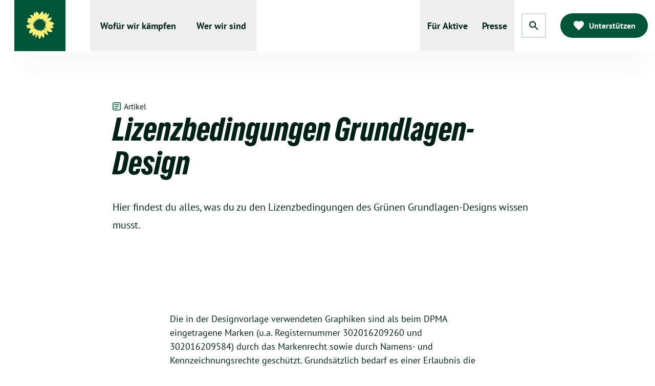

--- FILE ---
content_type: text/html; charset=utf-8
request_url: https://www.gruene.de/artikel/lizenzbedingungen-grundlagen-design
body_size: 26771
content:
<!DOCTYPE html><html class="scroll-smooth" lang="de"><head><meta charSet="utf-8"/><meta name="viewport" content="width=device-width, initial-scale=1"/><link rel="stylesheet" href="/_next/static/css/a5590f6d5d3ba48d.css?dpl=dpl_4z5ikBtDmDGDiDgEhoAQa2nLfay6" data-precedence="next"/><link rel="stylesheet" href="/_next/static/css/150780572460b30a.css?dpl=dpl_4z5ikBtDmDGDiDgEhoAQa2nLfay6" data-precedence="next"/><link rel="preload" as="script" fetchPriority="low" href="/_next/static/chunks/webpack-9f3d6f7657f51581.js?dpl=dpl_4z5ikBtDmDGDiDgEhoAQa2nLfay6"/><script src="/_next/static/chunks/fd9d1056-92c500381156b19d.js?dpl=dpl_4z5ikBtDmDGDiDgEhoAQa2nLfay6" async=""></script><script src="/_next/static/chunks/117-a66ef0123fdbf22b.js?dpl=dpl_4z5ikBtDmDGDiDgEhoAQa2nLfay6" async=""></script><script src="/_next/static/chunks/main-app-2dcde4753ea0d175.js?dpl=dpl_4z5ikBtDmDGDiDgEhoAQa2nLfay6" async=""></script><script src="/_next/static/chunks/972-2f939b61f166dae0.js?dpl=dpl_4z5ikBtDmDGDiDgEhoAQa2nLfay6" async=""></script><script src="/_next/static/chunks/967-dd5ccc9b3c436d52.js?dpl=dpl_4z5ikBtDmDGDiDgEhoAQa2nLfay6" async=""></script><script src="/_next/static/chunks/133-cbdd72df7ecc7582.js?dpl=dpl_4z5ikBtDmDGDiDgEhoAQa2nLfay6" async=""></script><script src="/_next/static/chunks/254-37b46fd731c4c46a.js?dpl=dpl_4z5ikBtDmDGDiDgEhoAQa2nLfay6" async=""></script><script src="/_next/static/chunks/842-f7c5350f2fa250bc.js?dpl=dpl_4z5ikBtDmDGDiDgEhoAQa2nLfay6" async=""></script><script src="/_next/static/chunks/779-b472dd8e4a7ee96f.js?dpl=dpl_4z5ikBtDmDGDiDgEhoAQa2nLfay6" async=""></script><script src="/_next/static/chunks/515-0a36c03f547d2b20.js?dpl=dpl_4z5ikBtDmDGDiDgEhoAQa2nLfay6" async=""></script><script src="/_next/static/chunks/app/artikel/%5Bslug%5D/page-2061bd6ab2f18f77.js?dpl=dpl_4z5ikBtDmDGDiDgEhoAQa2nLfay6" async=""></script><script src="/_next/static/chunks/3-f1865222ad31eefb.js?dpl=dpl_4z5ikBtDmDGDiDgEhoAQa2nLfay6" async=""></script><script src="/_next/static/chunks/app/layout-528d401bc1fc6a5e.js?dpl=dpl_4z5ikBtDmDGDiDgEhoAQa2nLfay6" async=""></script><script src="/_next/static/chunks/app/not-found-085566bc7b7310d2.js?dpl=dpl_4z5ikBtDmDGDiDgEhoAQa2nLfay6" async=""></script><link rel="preload" href="https://code.etracker.com/code/e.js" as="script"/><link rel="apple-touch-icon" sizes="180x180" href="/apple-touch-icon.png"/><link rel="icon" type="image/png" sizes="32x32" href="/favicon-32x32.png"/><link rel="icon" type="image/png" sizes="16x16" href="/favicon-16x16.png"/><link rel="manifest" href="/site.webmanifest"/><link rel="mask-icon" href="/safari-pinned-tab.svg" color="#005437"/><meta name="msapplication-TileColor" content="#005437"/><title>Lizenzbedingungen Grundlagen-Design - BÜNDNIS 90/DIE GRÜNEN</title><meta name="description" content="Die Zukunft änderst du hier. Auf gruene.de gibt es alle Informationen zu Programm, Personen und Möglichkeiten, bei BÜNDNIS 90/DIE GRÜNEN aktiv zu werden."/><meta name="robots" content="noindex, nofollow"/><link rel="canonical" href="https://www.gruene.de/artikel/lizenzbedingungen-grundlagen-design"/><meta property="og:title" content="Lizenzbedingungen Grundlagen-Design"/><meta property="og:description" content="Die Zukunft änderst du hier. Auf gruene.de gibt es alle Informationen zu Programm, Personen und Möglichkeiten, bei BÜNDNIS 90/DIE GRÜNEN aktiv zu werden."/><meta property="og:url" content="https://www.gruene.de/artikel/lizenzbedingungen-grundlagen-design"/><meta property="og:site_name" content="BÜNDNIS 90/DIE GRÜNEN"/><meta property="og:locale" content="de_DE"/><meta property="og:image" content="https://www.gruene.de/_next/image/?url=https%3A%2F%2Fcms.gruene.de%2Fuploads%2Fassets%2FVorschaubild-3.jpg&amp;w=1200&amp;h=630&amp;q=75"/><meta property="og:image:width" content="1200"/><meta property="og:image:height" content="630"/><meta property="og:type" content="article"/><meta name="twitter:card" content="summary_large_image"/><meta name="twitter:title" content="Lizenzbedingungen Grundlagen-Design"/><meta name="twitter:description" content="Die Zukunft änderst du hier. Auf gruene.de gibt es alle Informationen zu Programm, Personen und Möglichkeiten, bei BÜNDNIS 90/DIE GRÜNEN aktiv zu werden."/><meta name="twitter:image" content="https://www.gruene.de/_next/image/?url=https%3A%2F%2Fcms.gruene.de%2Fuploads%2Fassets%2FVorschaubild-3.jpg&amp;w=1200&amp;h=630&amp;q=75"/><meta name="twitter:image:width" content="1200"/><meta name="twitter:image:height" content="630"/><link rel="icon" href="/favicon.ico"/><script src="/_next/static/chunks/polyfills-42372ed130431b0a.js?dpl=dpl_4z5ikBtDmDGDiDgEhoAQa2nLfay6" noModule=""></script></head><body class="mx-auto max-w-8xl 2xl:bg-gray-200"><a href="#main" class="absolute -left-96 top-10 overflow-hidden focus:static focus:h-auto focus:w-auto"><div class="max-w-8xl w-full mx-auto px-7 bg-white pt-[var(--header-height)]"><div class="max-w-7xl w-full mx-auto px-0">Zum Seiteninhalt springen</div></div></a><div class="bg-white text-secondary-900"><div><header><nav><div class="hidden lg:block"><div class="relative mx-auto flex w-full 2xl:w-[1440px] 2xl:max-w-8xl 2xl:pr-[100px]"><div class="align-center fixed top-0 z-50 flex h-[var(--header-height)] w-full pl-7 2xl:w-[inherit] 2xl:pl-[100px]"><ul class="flex h-full w-full border-r-white bg-white shadow-header 2xl:border-r-[100px]"><div class="hidden absolute left-0 -z-50 h-[65vh] w-full max-w-8xl bg-white"></div><li class="flex"><a href="/"><div class="flex h-[100px] w-[100px] items-center justify-center bg-secondary-600 hover:bg-secondary-700"><svg class="fill-sun-600" aria-hidden="true" width="57" height="57" viewBox="0 0 47 47" fill="inherit" xmlns="http://www.w3.org/2000/svg"><path d="M33.0426 19.6007C32.4209 19.7019 30.819 19.7357 32.2956 20.9722C32.2956 20.9722 32.5677 20.9933 31.838 21.4112C31.1126 21.829 33.4614 22.0822 33.7377 22.386C34.0141 22.6941 31.4105 22.3565 31.4623 23.1246C31.5142 23.8927 31.0133 23.4073 32.7447 25.2136C32.7447 25.2136 31.7041 24.9773 31.5832 25.1208C31.4623 25.2643 33.8586 27.2098 33.8457 27.7627C33.8457 27.7627 33.3578 28.0961 33.1505 27.8049C32.9433 27.5137 31.4926 25.948 31.2594 25.9015C31.0824 25.8678 30.7456 25.948 30.5859 26.2518C30.5859 26.2518 31.2206 27.6951 31.0219 27.7331C30.8233 27.7753 29.8303 27.0916 29.8303 27.0916C29.8303 27.0916 29.1783 27.3702 29.3942 27.9484C29.6058 28.5223 31.3717 30.4847 31.2724 30.6029C31.2724 30.6029 31.1213 30.9237 30.8924 30.9026C30.6636 30.8772 29.4417 28.7164 29.1395 28.632C28.8372 28.5476 29.4892 30.6536 29.4892 30.6536C29.4892 30.6536 28.3882 29.5183 28.0903 29.282C27.7967 29.0456 27.7535 29.5352 27.7535 29.5352L28.073 31.9365C28.073 31.9365 24.6362 26.9313 25.4781 32.8987C25.4781 32.8987 25.4004 33.2364 25.2838 33.2279C25.1716 33.2153 24.4376 31.2528 24.5239 30.7169C24.6103 30.1809 23.9194 32.2066 23.9194 32.2066C23.9194 32.2066 22.8444 28.0243 20.6121 32.3121C20.6121 32.3121 20.4567 30.6915 20.1113 30.413C19.7702 30.1345 19.4852 29.9868 19.3989 30.0374C19.3125 30.088 18.5267 30.8224 18.2159 30.8941C17.9093 30.9659 18.462 29.9235 18.0043 29.6323C18.0043 29.6323 18.0475 29.3411 17.7798 28.9232C17.5121 28.5054 17.2573 28.6616 15.7203 30.2822C15.7203 30.2822 16.3636 28.746 16.3593 28.2142C16.355 27.6825 15.7548 27.5643 15.7548 27.5643C15.7548 27.5643 14.6365 28.3957 14.3127 28.2944C13.9846 28.1931 14.8481 27.1718 14.8654 26.8933C14.8697 26.8047 14.7402 26.8384 14.7402 26.8384C14.7402 26.8384 14.6063 26.7456 13.4837 27.3871L11.6617 28.5181C11.5278 28.4379 11.3508 28.4548 11.4026 28.0328C11.4199 27.9104 14.8049 26.3531 14.6538 26.1885C14.5027 26.0281 13.3715 25.7538 13.3715 25.7538C13.3715 25.7538 14.0796 24.9182 13.868 24.8254C13.6564 24.7367 12.1107 24.6101 12.1107 24.6101C12.1107 24.6101 11.843 24.1965 11.8992 24.2767C11.951 24.3611 13.4103 24.0488 13.4103 24.0488L12.4346 23.3018C12.4346 23.3018 14.8999 22.8798 12.7238 21.5968C11.9164 21.1242 11.0788 20.7992 10.1678 20.6388C12.4907 20.7528 14.0234 20.1746 13.7644 19.3474C13.7644 19.3474 13.691 19.0478 11.3767 18.2206C11.3767 18.2206 11.4415 17.9505 11.5969 17.9125C11.7524 17.8746 14.1573 18.7397 13.9889 18.6005C13.8162 18.4612 12.9354 17.5032 13.0951 17.5116C13.2549 17.5201 14.3861 17.9843 14.7574 17.6425C15.1158 17.3133 15.3403 16.7098 15.5778 16.5789C15.8153 16.4481 14.9474 15.6631 16.0873 16.0261C16.0873 16.0261 16.8601 15.5998 16.2513 14.9077C15.6426 14.2114 13.7126 11.9788 16.8601 14.6756C17.6114 15.3213 19.4982 13.3546 19.3428 12.2869C19.3428 12.2869 20.094 13.0297 20.2538 13.1099C20.4135 13.1901 21.467 13.3124 21.7088 12.9537C21.8211 12.7891 21.3202 11.2698 21.6397 10.5988C21.6397 10.5988 21.7736 10.5861 21.8988 10.7296C22.024 10.8731 22.0413 12.46 22.6112 12.7596C22.6112 12.7596 23.2545 12.3924 23.3625 12.1181C23.4704 11.8438 23.1898 13.8315 25.1154 12.9748C25.1154 12.9748 26.0524 12.1603 26.3244 12.135C26.5921 12.1097 26.1214 13.1014 26.3589 13.4559C26.5964 13.8104 27.3865 14.0468 27.6369 13.6036C27.8874 13.1605 29.092 12.2785 29.187 12.3165C29.2819 12.3544 28.5739 14.1945 28.4961 14.3717C28.3796 14.6334 28.2975 15.0259 28.2975 15.0259C28.2975 15.0259 28.3882 15.5408 29.0488 15.68C29.0488 15.68 30.288 14.971 31.5789 14.051C31.4451 14.2114 31.3069 14.376 31.1687 14.5532C31.1687 14.5532 29.4978 16.2287 29.4978 16.4734C29.5021 16.714 30.0721 17.2584 30.5384 16.9503C31.0047 16.6422 32.1359 16.1865 32.2352 16.2666C32.3302 16.3468 32.5115 16.5705 32.2784 16.7055C32.0452 16.8364 30.7283 17.5074 30.7283 17.5074C30.7283 17.5074 32.2309 17.6087 34.0659 17.2457C32.0798 18.0349 31.3889 19.2335 31.4062 19.3474C31.4667 19.7315 34.5538 18.9507 34.6358 19.1406C35.0848 20.1071 33.6643 19.4994 33.0426 19.6007ZM46.0862 19.6766C46.0689 19.5627 45.7667 19.4572 45.568 19.2926C44.8859 18.7355 42.4507 16.3932 37.6538 16.5452C37.045 16.5621 36.4924 16.6211 35.9915 16.7055C37.0148 16.3806 37.5416 16.1865 37.8481 16.0683C38.2194 15.9248 40.6675 15.1018 41.9844 10.9027C42.0967 10.5439 42.4162 9.67879 42.3341 9.61127C42.2348 9.53108 41.4145 9.67457 40.5812 10.1683C39.7479 10.6663 36.9414 11.0968 36.609 11.1474C36.4147 11.177 35.59 11.0588 34.3595 11.6876C35.7454 10.295 37.2177 8.31986 37.6107 5.54292C37.8006 4.21353 37.7186 3.66912 37.6625 3.67334C37.5804 3.67756 37.5329 3.68178 37.4336 3.71132C37.1228 3.79995 36.8119 4.05738 35.7929 4.71997C34.774 5.38677 33.6902 6.12532 33.6902 6.12532C33.6902 6.12532 34.0616 2.5001 33.945 2.4157C33.8327 2.33551 31.7257 2.35239 28.4961 5.8721C28.4961 5.8721 28.8631 2.85882 28.2587 1.72357C28.2587 1.72357 28.0903 0.900617 27.9608 0.470148C27.896 0.254914 27.7233 0.0270195 27.6931 0.0481209C27.6585 0.0692222 27.3736 0.115645 26.9159 0.630519C26.2035 1.42815 22.8875 2.40725 22.3392 6.59799C21.9247 4.90566 21.0439 2.64359 18.8678 1.4999C17.633 0.322439 17.089 -0.0278441 17.0242 0.00169783C16.9681 0.0312398 16.994 0.550334 16.8083 1.72779C16.5967 3.04874 16.4111 3.46232 16.4111 3.46232C16.4111 3.46232 14.1314 1.50412 14.0753 1.44503C13.9673 1.33953 12.577 5.64421 12.9872 7.79233C12.9872 7.79233 12.2662 7.24369 10.9536 6.58533C9.46402 5.83834 6.95548 5.70751 6.97275 5.82146C7.00297 6.01559 9.08839 9.99953 9.96487 11.3964C9.96487 11.3964 4.34763 10.4511 4.44262 10.7972C4.47284 10.9111 4.61101 11.1263 4.83121 12.0421C4.83121 12.0421 2.6249 11.9957 2.65512 12.173C2.68534 12.3713 4.32604 15.0217 4.45125 15.1651C4.45125 15.1651 2.74579 15.4859 2.38311 15.507C2.14132 15.5323 3.52728 19.263 7.31816 20.1957C7.89241 20.335 8.44506 20.4405 8.97613 20.5122C7.73265 20.4911 6.35533 20.7444 4.77939 21.3141C4.77939 21.3141 3.86406 21.6602 3.38048 22.0358C2.89691 22.4114 0.48767 22.8081 0.371094 23.1499C0.427223 23.4031 3.3114 25.3318 3.3114 25.3318C3.3114 25.3318 1.61889 26.1421 1.50231 26.294C1.4246 26.3995 1.35983 26.4924 1.38142 26.5219C1.40301 26.5515 1.51527 26.6823 1.80886 26.8595C2.48673 27.2689 8.50119 27.8851 8.86819 27.7373C9.23951 27.5939 5.59974 31.5905 5.54361 33.6035C5.54361 33.6035 6.13945 33.6457 6.47622 33.6711C6.73528 33.6922 5.37954 36.1906 5.62565 36.1779C7.26203 36.1104 9.96918 34.5658 10.4787 34.207C10.9881 33.8525 11.6833 33.325 11.8689 33.152C12.0589 32.9789 10.6816 35.3803 11.2472 37.4904C11.2472 37.4904 11.4242 39.1279 11.4372 39.4613C11.4458 39.7905 11.9208 39.7905 11.9164 40.0141C11.9121 40.2842 13.2419 38.9886 13.8723 38.4906C14.5027 37.9926 15.3576 37.0304 15.7721 36.3974C16.1866 35.7643 15.8196 41.3604 15.6512 42.4366C15.5951 42.7826 15.6771 42.8206 15.7332 42.9346C15.7505 42.9683 16.3377 42.4957 16.5233 42.3775C16.7997 42.196 19.6709 38.4273 19.8522 37.482C19.8522 37.482 21.3807 44.0529 21.9031 44.7577C22.0154 44.9096 22.1104 45.0785 22.1881 44.9603C22.3392 44.7282 22.568 44.112 22.7407 44.0614C22.9609 43.9981 23.6086 43.9179 23.9454 42.981C24.2864 42.0441 24.8952 41.1283 25.1845 38.6974C25.1845 38.6974 28.4357 42.7489 28.8588 43.1287C29.0272 43.2806 29.9123 41.8415 30.3009 39.533C30.6938 37.2245 29.8519 34.1226 29.3208 34.0171C29.3208 34.0171 29.1006 33.6753 29.718 33.8905C30.0678 34.0129 31.4235 36.3087 34.5451 38.0559C35.0719 38.3471 36.1858 38.3556 36.1945 38.3345C36.4449 37.6508 33.9968 31.3837 33.9968 31.3837C33.9968 31.3837 34.0572 31.3119 34.5494 31.5103C35.0417 31.7086 39.722 34.667 42.5587 33.2786C43.1329 33 43.1674 32.9409 43.1674 32.9409C43.4913 31.5736 40.9914 28.9908 39.4586 27.8218C39.4586 27.8218 43.4913 27.6614 44.1087 26.6148C44.1087 26.6148 44.8513 26.3531 45.2356 25.834C45.3004 25.7454 44.8038 24.8422 44.2209 24.4498C42.6968 23.4158 42.3687 23.0275 42.3687 23.0275C42.3687 23.0275 42.7961 22.5253 43.4092 22.3354C44.0223 22.1455 46.0128 20.9511 45.4817 20.3603C45.4687 20.3645 46.1077 19.8201 46.0862 19.6766Z" fill="inherit"></path></svg></div></a></li><li class="flex items-center pl-12"><div class="flex h-full"><button class="group flex h-full cursor-pointer items-center px-5 text-lg font-bold" aria-expanded="false" aria-haspopup="true"><span class="mark-style-no-hover hover:mark-style">Wofür wir kämpfen</span></button><div class="invisible opacity-0 absolute left-0 top-0 -z-10 transition-all duration-150"><div class="fixed z-40"><div class="absolute flex h-[100vh] w-[100vw] max-w-8xl flex-col"><div class="flex h-auto min-h-[65vh] w-full overflow-y-scroll bg-white"><div class="w-[200px] shrink-0"></div><div class="w-3/4 px-16"><div class="h-36"></div><div class="mb-5 text-xs text-secondary-900"><span>Zusammenbringen, was zusammen gehört:</span></div><div class="mb-14 font-grueneType text-4xl"><span>Wir schützen </span><a class="cursor-pointer underline underline-offset-4 hover:no-underline active:no-underline -mb-10 text-secondary-900" href="/themen/klima-und-wirtschaft"><span class="mark-style-no-hover">Klima &amp; Wirtschaft</span></a><span>, sorgen für </span><a class="cursor-pointer underline underline-offset-4 hover:no-underline active:no-underline text-secondary-900" href="/themen/gerechtigkeit"><span class="mark-style-no-hover">Gerechtigkeit</span></a><span>, verteidigen </span><a class="cursor-pointer underline underline-offset-4 hover:no-underline active:no-underline text-secondary-900" href="/themen/demokratie-und-freiheit"><span class="mark-style-no-hover">Demokratie &amp; Freiheit</span></a> <span>und schaffen </span><a class="cursor-pointer underline underline-offset-4 hover:no-underline active:no-underline text-secondary-900" href="/themen/frieden-und-sicherheit"><span class="mark-style-no-hover">Frieden &amp; Sicherheit</span></a><span>.</span></div><div><a class="group/link-with-arrow focus-visible inline-flex items-center text-secondary-600 text-xl" href="/wofuer-wir-kaempfen"><div class="inline-flex items-center text-secondary-600 text-xl"><svg width="14" height="6" viewBox="0 0 14 6" fill="none" xmlns="http://www.w3.org/2000/svg" class="mr-2 fill-secondary-600 h-6 w-6"><path d="M10.58 5.5C10.78 5.07333 10.9733 4.7 11.16 4.38C11.36 4.06 11.5533 3.79333 11.74 3.58H0.0800003V2.74H11.74C11.5533 2.51333 11.36 2.24 11.16 1.92C10.9733 1.6 10.78 1.23333 10.58 0.82H11.28C12.12 1.79333 13 2.51333 13.92 2.98V3.34C13 3.79333 12.12 4.51333 11.28 5.5H10.58Z" fill="inherit"></path></svg><div class="flex w-full"><span class="group-hover/link-with-arrow:mark-style group-focus/link-with-arrow:mark-style underline underline-offset-4 group-hover/link-with-arrow:no-underline group-focus/link-with-arrow:no-underline mark-style-no-hover hover:mark-style">Wofür wir kämpfen</span></div></div></a></div></div><div class="w-1/4 bg-gray-50 px-9 2xl:px-9"><div class="h-36"></div><div class="mb-14"><div class="mb-6 flex flex-col"><div class="mb-5 text-xs text-secondary-900">Themen im Fokus</div><div class="flex flex-col divide-y"><a class="group/nav-link-with-icon flex items-center py-3.5" href="/themen/klima-sch%C3%BCtzen"><img alt="" loading="lazy" width="24" height="24" decoding="async" data-nimg="1" class="mr-5 max-h-6 w-6" style="color:transparent" src="https://cms.gruene.de/uploads/assets/202403Klima-schu%CC%88tzen.svg"/><div class="w-full"><span class="group-hover/nav-link-with-icon:mark-style mark-style-no-hover hover:mark-style">Klima schützen</span></div></a><a class="group/nav-link-with-icon flex items-center py-3.5" href="/themen/demokratie-schuetzen-innere-sicherheit-staerken"><img alt="" loading="lazy" width="24" height="24" decoding="async" data-nimg="1" class="mr-5 max-h-6 w-6" style="color:transparent" src="https://cms.gruene.de/uploads/assets/202403Innere-Sicherheit-3.svg"/><div class="w-full"><span class="group-hover/nav-link-with-icon:mark-style mark-style-no-hover hover:mark-style">Demokratie schützen – Innere Sicherheit stärken</span></div></a><a class="group/nav-link-with-icon flex items-center py-3.5" href="/themen/die-wirtschaft-st%C3%A4rken"><img alt="" loading="lazy" width="24" height="24" decoding="async" data-nimg="1" class="mr-5 max-h-6 w-6" style="color:transparent" src="https://cms.gruene.de/uploads/assets/202403Wirtschaft-sta%CC%88rken.svg"/><div class="w-full"><span class="group-hover/nav-link-with-icon:mark-style mark-style-no-hover hover:mark-style">Die Wirtschaft stärken</span></div></a></div></div><a class="group/link-with-arrow focus-visible inline-flex items-center text-secondary-600 text-xs" href="/wofuer-wir-kaempfen"><div class="inline-flex items-center text-secondary-600 text-xs"><svg width="14" height="6" viewBox="0 0 14 6" fill="none" xmlns="http://www.w3.org/2000/svg" class="mr-2 fill-secondary-600 h-4 w-4"><path d="M10.58 5.5C10.78 5.07333 10.9733 4.7 11.16 4.38C11.36 4.06 11.5533 3.79333 11.74 3.58H0.0800003V2.74H11.74C11.5533 2.51333 11.36 2.24 11.16 1.92C10.9733 1.6 10.78 1.23333 10.58 0.82H11.28C12.12 1.79333 13 2.51333 13.92 2.98V3.34C13 3.79333 12.12 4.51333 11.28 5.5H10.58Z" fill="inherit"></path></svg><div class="flex w-full"><span class="group-hover/link-with-arrow:mark-style group-focus/link-with-arrow:mark-style underline underline-offset-4 group-hover/link-with-arrow:no-underline group-focus/link-with-arrow:no-underline mark-style-no-hover hover:mark-style">Alle Themen</span></div></div></a></div><div class="flex flex-col divide-y"></div></div></div><div class="min-h-[20vh] grow bg-black opacity-75"></div></div></div></div></div><div class="flex h-full"><button class="group flex h-full cursor-pointer items-center px-5 text-lg font-bold" aria-expanded="false" aria-haspopup="true"><span class="mark-style-no-hover hover:mark-style">Wer wir sind</span></button><div class="invisible opacity-0 absolute left-0 top-0 -z-10 transition-all duration-150"><div class="fixed z-40"><div class="absolute flex h-[100vh] w-[100vw] max-w-8xl flex-col"><div class="flex min-h-[65vh] w-full overflow-y-scroll bg-white"><div class="w-[200px] shrink-0"></div><div class="w-3/4 px-16"><div class="h-36"></div><div class="flex w-full flex-col gap-10 divide-y xl:pr-28"><div class="mb-5 flex flex-col gap-8"><div class="w-full"><div class="mb-5 text-xs text-gray-600">Unser Bundesvorstand</div><div class="flex gap-16"><a class="mb-4 flex items-center group/teaser-image" href="/leute/franziska-brantner"><div class="flex flex-1 gap-5"><div class="flex-none"><div class="relative inline-block w-full overflow-hidden"><img alt="" loading="lazy" width="7000" height="4666" decoding="async" data-nimg="1" class="transition-all duration-500 hover:scale-105 group-hover/teaser-image:scale-105 aspect-square object-cover w-full max-w-[125px]" style="color:transparent" sizes="250px" srcSet="/_next/image?url=https%3A%2F%2Fcms.gruene.de%2Fuploads%2Fassets%2FPressefoto_Franziska-Brantner-Fotograf-Nils-Leon-Brauer.jpg&amp;w=16&amp;q=75&amp;dpl=dpl_4z5ikBtDmDGDiDgEhoAQa2nLfay6 16w, /_next/image?url=https%3A%2F%2Fcms.gruene.de%2Fuploads%2Fassets%2FPressefoto_Franziska-Brantner-Fotograf-Nils-Leon-Brauer.jpg&amp;w=32&amp;q=75&amp;dpl=dpl_4z5ikBtDmDGDiDgEhoAQa2nLfay6 32w, /_next/image?url=https%3A%2F%2Fcms.gruene.de%2Fuploads%2Fassets%2FPressefoto_Franziska-Brantner-Fotograf-Nils-Leon-Brauer.jpg&amp;w=48&amp;q=75&amp;dpl=dpl_4z5ikBtDmDGDiDgEhoAQa2nLfay6 48w, /_next/image?url=https%3A%2F%2Fcms.gruene.de%2Fuploads%2Fassets%2FPressefoto_Franziska-Brantner-Fotograf-Nils-Leon-Brauer.jpg&amp;w=64&amp;q=75&amp;dpl=dpl_4z5ikBtDmDGDiDgEhoAQa2nLfay6 64w, /_next/image?url=https%3A%2F%2Fcms.gruene.de%2Fuploads%2Fassets%2FPressefoto_Franziska-Brantner-Fotograf-Nils-Leon-Brauer.jpg&amp;w=96&amp;q=75&amp;dpl=dpl_4z5ikBtDmDGDiDgEhoAQa2nLfay6 96w, /_next/image?url=https%3A%2F%2Fcms.gruene.de%2Fuploads%2Fassets%2FPressefoto_Franziska-Brantner-Fotograf-Nils-Leon-Brauer.jpg&amp;w=128&amp;q=75&amp;dpl=dpl_4z5ikBtDmDGDiDgEhoAQa2nLfay6 128w, /_next/image?url=https%3A%2F%2Fcms.gruene.de%2Fuploads%2Fassets%2FPressefoto_Franziska-Brantner-Fotograf-Nils-Leon-Brauer.jpg&amp;w=256&amp;q=75&amp;dpl=dpl_4z5ikBtDmDGDiDgEhoAQa2nLfay6 256w, /_next/image?url=https%3A%2F%2Fcms.gruene.de%2Fuploads%2Fassets%2FPressefoto_Franziska-Brantner-Fotograf-Nils-Leon-Brauer.jpg&amp;w=384&amp;q=75&amp;dpl=dpl_4z5ikBtDmDGDiDgEhoAQa2nLfay6 384w, /_next/image?url=https%3A%2F%2Fcms.gruene.de%2Fuploads%2Fassets%2FPressefoto_Franziska-Brantner-Fotograf-Nils-Leon-Brauer.jpg&amp;w=640&amp;q=75&amp;dpl=dpl_4z5ikBtDmDGDiDgEhoAQa2nLfay6 640w, /_next/image?url=https%3A%2F%2Fcms.gruene.de%2Fuploads%2Fassets%2FPressefoto_Franziska-Brantner-Fotograf-Nils-Leon-Brauer.jpg&amp;w=750&amp;q=75&amp;dpl=dpl_4z5ikBtDmDGDiDgEhoAQa2nLfay6 750w, /_next/image?url=https%3A%2F%2Fcms.gruene.de%2Fuploads%2Fassets%2FPressefoto_Franziska-Brantner-Fotograf-Nils-Leon-Brauer.jpg&amp;w=828&amp;q=75&amp;dpl=dpl_4z5ikBtDmDGDiDgEhoAQa2nLfay6 828w, /_next/image?url=https%3A%2F%2Fcms.gruene.de%2Fuploads%2Fassets%2FPressefoto_Franziska-Brantner-Fotograf-Nils-Leon-Brauer.jpg&amp;w=1080&amp;q=75&amp;dpl=dpl_4z5ikBtDmDGDiDgEhoAQa2nLfay6 1080w, /_next/image?url=https%3A%2F%2Fcms.gruene.de%2Fuploads%2Fassets%2FPressefoto_Franziska-Brantner-Fotograf-Nils-Leon-Brauer.jpg&amp;w=1200&amp;q=75&amp;dpl=dpl_4z5ikBtDmDGDiDgEhoAQa2nLfay6 1200w, /_next/image?url=https%3A%2F%2Fcms.gruene.de%2Fuploads%2Fassets%2FPressefoto_Franziska-Brantner-Fotograf-Nils-Leon-Brauer.jpg&amp;w=1920&amp;q=75&amp;dpl=dpl_4z5ikBtDmDGDiDgEhoAQa2nLfay6 1920w, /_next/image?url=https%3A%2F%2Fcms.gruene.de%2Fuploads%2Fassets%2FPressefoto_Franziska-Brantner-Fotograf-Nils-Leon-Brauer.jpg&amp;w=2048&amp;q=75&amp;dpl=dpl_4z5ikBtDmDGDiDgEhoAQa2nLfay6 2048w, /_next/image?url=https%3A%2F%2Fcms.gruene.de%2Fuploads%2Fassets%2FPressefoto_Franziska-Brantner-Fotograf-Nils-Leon-Brauer.jpg&amp;w=3840&amp;q=75&amp;dpl=dpl_4z5ikBtDmDGDiDgEhoAQa2nLfay6 3840w" src="/_next/image?url=https%3A%2F%2Fcms.gruene.de%2Fuploads%2Fassets%2FPressefoto_Franziska-Brantner-Fotograf-Nils-Leon-Brauer.jpg&amp;w=3840&amp;q=75&amp;dpl=dpl_4z5ikBtDmDGDiDgEhoAQa2nLfay6"/><div class="top-50 absolute bottom-0 h-1/2 w-full"></div></div></div><div class="flex flex-col justify-center"><div class="hyphens-auto text-xs text-gray-600">Bundesvorsitzende</div><div class="text-secondary-900">Franziska Brantner</div></div></div></a><a class="mb-4 flex items-center group/teaser-image" href="/leute/felix-banaszak"><div class="flex flex-1 gap-5"><div class="flex-none"><div class="relative inline-block w-full overflow-hidden"><img alt="" loading="lazy" width="7000" height="4659" decoding="async" data-nimg="1" class="transition-all duration-500 hover:scale-105 group-hover/teaser-image:scale-105 aspect-square object-cover w-full max-w-[125px]" style="color:transparent" sizes="250px" srcSet="/_next/image?url=https%3A%2F%2Fcms.gruene.de%2Fuploads%2Fassets%2FBundesvorsitzender-Felix-Banaszak-Fotograf-Nils-Leon-Brauer.jpg&amp;w=16&amp;q=75&amp;dpl=dpl_4z5ikBtDmDGDiDgEhoAQa2nLfay6 16w, /_next/image?url=https%3A%2F%2Fcms.gruene.de%2Fuploads%2Fassets%2FBundesvorsitzender-Felix-Banaszak-Fotograf-Nils-Leon-Brauer.jpg&amp;w=32&amp;q=75&amp;dpl=dpl_4z5ikBtDmDGDiDgEhoAQa2nLfay6 32w, /_next/image?url=https%3A%2F%2Fcms.gruene.de%2Fuploads%2Fassets%2FBundesvorsitzender-Felix-Banaszak-Fotograf-Nils-Leon-Brauer.jpg&amp;w=48&amp;q=75&amp;dpl=dpl_4z5ikBtDmDGDiDgEhoAQa2nLfay6 48w, /_next/image?url=https%3A%2F%2Fcms.gruene.de%2Fuploads%2Fassets%2FBundesvorsitzender-Felix-Banaszak-Fotograf-Nils-Leon-Brauer.jpg&amp;w=64&amp;q=75&amp;dpl=dpl_4z5ikBtDmDGDiDgEhoAQa2nLfay6 64w, /_next/image?url=https%3A%2F%2Fcms.gruene.de%2Fuploads%2Fassets%2FBundesvorsitzender-Felix-Banaszak-Fotograf-Nils-Leon-Brauer.jpg&amp;w=96&amp;q=75&amp;dpl=dpl_4z5ikBtDmDGDiDgEhoAQa2nLfay6 96w, /_next/image?url=https%3A%2F%2Fcms.gruene.de%2Fuploads%2Fassets%2FBundesvorsitzender-Felix-Banaszak-Fotograf-Nils-Leon-Brauer.jpg&amp;w=128&amp;q=75&amp;dpl=dpl_4z5ikBtDmDGDiDgEhoAQa2nLfay6 128w, /_next/image?url=https%3A%2F%2Fcms.gruene.de%2Fuploads%2Fassets%2FBundesvorsitzender-Felix-Banaszak-Fotograf-Nils-Leon-Brauer.jpg&amp;w=256&amp;q=75&amp;dpl=dpl_4z5ikBtDmDGDiDgEhoAQa2nLfay6 256w, /_next/image?url=https%3A%2F%2Fcms.gruene.de%2Fuploads%2Fassets%2FBundesvorsitzender-Felix-Banaszak-Fotograf-Nils-Leon-Brauer.jpg&amp;w=384&amp;q=75&amp;dpl=dpl_4z5ikBtDmDGDiDgEhoAQa2nLfay6 384w, /_next/image?url=https%3A%2F%2Fcms.gruene.de%2Fuploads%2Fassets%2FBundesvorsitzender-Felix-Banaszak-Fotograf-Nils-Leon-Brauer.jpg&amp;w=640&amp;q=75&amp;dpl=dpl_4z5ikBtDmDGDiDgEhoAQa2nLfay6 640w, /_next/image?url=https%3A%2F%2Fcms.gruene.de%2Fuploads%2Fassets%2FBundesvorsitzender-Felix-Banaszak-Fotograf-Nils-Leon-Brauer.jpg&amp;w=750&amp;q=75&amp;dpl=dpl_4z5ikBtDmDGDiDgEhoAQa2nLfay6 750w, /_next/image?url=https%3A%2F%2Fcms.gruene.de%2Fuploads%2Fassets%2FBundesvorsitzender-Felix-Banaszak-Fotograf-Nils-Leon-Brauer.jpg&amp;w=828&amp;q=75&amp;dpl=dpl_4z5ikBtDmDGDiDgEhoAQa2nLfay6 828w, /_next/image?url=https%3A%2F%2Fcms.gruene.de%2Fuploads%2Fassets%2FBundesvorsitzender-Felix-Banaszak-Fotograf-Nils-Leon-Brauer.jpg&amp;w=1080&amp;q=75&amp;dpl=dpl_4z5ikBtDmDGDiDgEhoAQa2nLfay6 1080w, /_next/image?url=https%3A%2F%2Fcms.gruene.de%2Fuploads%2Fassets%2FBundesvorsitzender-Felix-Banaszak-Fotograf-Nils-Leon-Brauer.jpg&amp;w=1200&amp;q=75&amp;dpl=dpl_4z5ikBtDmDGDiDgEhoAQa2nLfay6 1200w, /_next/image?url=https%3A%2F%2Fcms.gruene.de%2Fuploads%2Fassets%2FBundesvorsitzender-Felix-Banaszak-Fotograf-Nils-Leon-Brauer.jpg&amp;w=1920&amp;q=75&amp;dpl=dpl_4z5ikBtDmDGDiDgEhoAQa2nLfay6 1920w, /_next/image?url=https%3A%2F%2Fcms.gruene.de%2Fuploads%2Fassets%2FBundesvorsitzender-Felix-Banaszak-Fotograf-Nils-Leon-Brauer.jpg&amp;w=2048&amp;q=75&amp;dpl=dpl_4z5ikBtDmDGDiDgEhoAQa2nLfay6 2048w, /_next/image?url=https%3A%2F%2Fcms.gruene.de%2Fuploads%2Fassets%2FBundesvorsitzender-Felix-Banaszak-Fotograf-Nils-Leon-Brauer.jpg&amp;w=3840&amp;q=75&amp;dpl=dpl_4z5ikBtDmDGDiDgEhoAQa2nLfay6 3840w" src="/_next/image?url=https%3A%2F%2Fcms.gruene.de%2Fuploads%2Fassets%2FBundesvorsitzender-Felix-Banaszak-Fotograf-Nils-Leon-Brauer.jpg&amp;w=3840&amp;q=75&amp;dpl=dpl_4z5ikBtDmDGDiDgEhoAQa2nLfay6"/><div class="top-50 absolute bottom-0 h-1/2 w-full"></div></div></div><div class="flex flex-col justify-center"><div class="hyphens-auto text-xs text-gray-600">Bundesvorsitzender</div><div class="text-secondary-900">Felix Banaszak</div></div></div></a></div><div class="w-full text-right"><a class="group/link-with-arrow focus-visible inline-flex items-center text-secondary-600 text-xs" href="/leute/unser-bundesvorstand"><div class="inline-flex items-center text-secondary-600 text-xs"><svg width="14" height="6" viewBox="0 0 14 6" fill="none" xmlns="http://www.w3.org/2000/svg" class="mr-2 fill-secondary-600"><path d="M10.58 5.5C10.78 5.07333 10.9733 4.7 11.16 4.38C11.36 4.06 11.5533 3.79333 11.74 3.58H0.0800003V2.74H11.74C11.5533 2.51333 11.36 2.24 11.16 1.92C10.9733 1.6 10.78 1.23333 10.58 0.82H11.28C12.12 1.79333 13 2.51333 13.92 2.98V3.34C13 3.79333 12.12 4.51333 11.28 5.5H10.58Z" fill="inherit"></path></svg><div class="flex w-full"><span class="group-hover/link-with-arrow:mark-style group-focus/link-with-arrow:mark-style underline underline-offset-4 group-hover/link-with-arrow:no-underline group-focus/link-with-arrow:no-underline mark-style-no-hover hover:mark-style">Alle Mitglieder des Bundesvorstands</span></div></div></a></div></div></div></div></div><div class="w-1/4 bg-gray-50 px-9 2xl:px-9"><div class="h-36"></div><div class="flex flex-col divide-y"><a class="group/nav-link-with-icon flex items-center py-3.5" href="/wer-wir-sind"><img alt="" loading="lazy" width="24" height="24" decoding="async" data-nimg="1" class="mr-5 max-h-6 w-6" style="color:transparent" src="https://cms.gruene.de/uploads/assets/202403Auf-einen-Blick-2.svg"/><div class="w-full"><span class="group-hover/nav-link-with-icon:mark-style mark-style-no-hover hover:mark-style">Wer wir sind</span></div></a><a class="group/nav-link-with-icon flex items-center py-3.5" href="/unsere-gruene-geschichte"><img alt="" loading="lazy" width="24" height="24" decoding="async" data-nimg="1" class="mr-5 max-h-6 w-6" style="color:transparent" src="https://cms.gruene.de/uploads/assets/202403Gru%CC%88ne-Geschichte.svg"/><div class="w-full"><span class="group-hover/nav-link-with-icon:mark-style mark-style-no-hover hover:mark-style">Unsere Grüne Geschichte</span></div></a><a class="group/nav-link-with-icon flex items-center py-3.5" href="/parteistruktur-und-gremien"><img alt="" loading="lazy" width="24" height="24" decoding="async" data-nimg="1" class="mr-5 max-h-6 w-6" style="color:transparent" src="https://cms.gruene.de/uploads/assets/202403Gremien-5.svg"/><div class="w-full"><span class="group-hover/nav-link-with-icon:mark-style mark-style-no-hover hover:mark-style">Parteistruktur und Gremien</span></div></a><a class="group/nav-link-with-icon flex items-center py-3.5" href="/beschluesse-und-programme"><img alt="" loading="lazy" width="24" height="24" decoding="async" data-nimg="1" class="mr-5 max-h-6 w-6" style="color:transparent" src="https://cms.gruene.de/uploads/assets/Beschluesse.svg"/><div class="w-full"><span class="group-hover/nav-link-with-icon:mark-style mark-style-no-hover hover:mark-style">Beschlüsse und Programme</span></div></a><a class="group/nav-link-with-icon flex items-center py-3.5" href="/gruene-vor-ort"><img alt="" loading="lazy" width="24" height="24" decoding="async" data-nimg="1" class="mr-5 max-h-6 w-6" style="color:transparent" src="https://cms.gruene.de/uploads/assets/202403Gru%CC%88ne-vor-Ort.svg"/><div class="w-full"><span class="group-hover/nav-link-with-icon:mark-style mark-style-no-hover hover:mark-style">Grüne vor Ort</span></div></a></div></div></div><div class="min-h-[20vh] grow bg-black opacity-75"></div></div></div></div></div></li><li class="ml-auto flex h-full items-center justify-end"><div class="flex h-full"><button class="group flex h-full cursor-pointer items-center px-3.5 text-lg font-bold" aria-expanded="false" aria-haspopup="true"><span class="mark-style-no-hover hover:mark-style">Für Aktive</span></button><div class="invisible opacity-0 absolute left-0 top-0 -z-10 transition-all duration-150"><div class="fixed z-40 max-w-8xl"><div class="absolute flex h-[100vh] w-[100vw] max-w-8xl flex-col"><div class="grid min-h-[65vh] grid-cols-12 overflow-y-scroll bg-white"><div class="col-span-5"></div><div class="col-span-7 ml-16"><div class="h-36"></div><div class="mr-16 flex gap-32"><div class="flex w-full flex-col divide-y"><a class="group/nav-link-with-icon flex items-center py-3.5" target="_blank" href="http://netz.gruene.de/"><img alt="" loading="lazy" width="24" height="24" decoding="async" data-nimg="1" class="mr-5 max-h-6 w-6" style="color:transparent" src="https://cms.gruene.de/uploads/assets/Mitgliederlogin.svg"/><div class="w-full"><span class="group-hover/nav-link-with-icon:mark-style mark-style-no-hover hover:mark-style">Zum Grünen Netz</span></div></a><a class="group/nav-link-with-icon flex items-center py-3.5" href="/service/termine"><img alt="" loading="lazy" width="24" height="24" decoding="async" data-nimg="1" class="mr-5 max-h-6 w-6" style="color:transparent" src="https://cms.gruene.de/uploads/assets/202403Termine.svg"/><div class="w-full"><span class="group-hover/nav-link-with-icon:mark-style mark-style-no-hover hover:mark-style">Events und Termine</span></div></a><a class="group/nav-link-with-icon flex items-center py-3.5" href="/service/gruenes-design"><img alt="" loading="lazy" width="24" height="24" decoding="async" data-nimg="1" class="mr-5 max-h-6 w-6" style="color:transparent" src="https://cms.gruene.de/uploads/assets/202403Zeichenfla%CC%88che-1-Kopie-46.svg"/><div class="w-full"><span class="group-hover/nav-link-with-icon:mark-style mark-style-no-hover hover:mark-style">Das grüne Design</span></div></a><a class="group/nav-link-with-icon flex items-center py-3.5" href="/service/gruene-shops"><img alt="" loading="lazy" width="24" height="24" decoding="async" data-nimg="1" class="mr-5 max-h-6 w-6" style="color:transparent" src="https://cms.gruene.de/uploads/assets/202403Gru%CC%88ner-Shop-3.svg"/><div class="w-full"><span class="group-hover/nav-link-with-icon:mark-style mark-style-no-hover hover:mark-style">Grüner Shop</span></div></a><a class="group/nav-link-with-icon flex items-center py-3.5" href="/artikel/mach-mit-bei-unserer-netzfeuerwehr"><img alt="" loading="lazy" width="24" height="24" decoding="async" data-nimg="1" class="mr-5 max-h-6 w-6" style="color:transparent" src="https://cms.gruene.de/uploads/assets/Feuerwehr.svg"/><div class="w-full"><span class="group-hover/nav-link-with-icon:mark-style mark-style-no-hover hover:mark-style">Grüne Netzfeuerwehr</span></div></a><a class="group/nav-link-with-icon flex items-center py-3.5" target="_blank" href="https://gruenblog.com/"><img alt="" loading="lazy" width="24" height="24" decoding="async" data-nimg="1" class="mr-5 max-h-6 w-6" style="color:transparent" src="https://cms.gruene.de/uploads/assets/202403Magazin.svg"/><div class="w-full"><span class="group-hover/nav-link-with-icon:mark-style mark-style-no-hover hover:mark-style">Grünblog</span></div></a></div><div class="flex w-full flex-col divide-y"><a class="py-3.5 group/nav-link" href="/beschluesse-und-programme"><div class="w-full"><span class="group-hover/nav-link:mark-style mark-style-no-hover hover:mark-style">Beschlüsse und Programme</span></div></a><a class="py-3.5 group/nav-link" href="/parteistruktur-und-gremien"><div class="w-full"><span class="group-hover/nav-link:mark-style mark-style-no-hover hover:mark-style">Parteistruktur und Gremien</span></div></a></div></div></div></div><div class="min-h-[20vh] grow bg-black opacity-75"></div></div></div></div></div><div class="flex h-full"><button class="group flex h-full cursor-pointer items-center px-3.5 text-lg font-bold" aria-expanded="false" aria-haspopup="true"><span class="mark-style-no-hover hover:mark-style">Presse</span></button><div class="invisible opacity-0 absolute left-0 top-0 -z-10 transition-all duration-150"><div class="fixed z-40 max-w-8xl"><div class="absolute flex h-[100vh] w-[100vw] max-w-8xl flex-col"><div class="grid min-h-[65vh] grid-cols-12 overflow-y-scroll bg-white"><div class="col-span-5"></div><div class="col-span-7 ml-16"><div class="h-36"></div><div class="mr-16 flex gap-32"><div class="flex w-full flex-col divide-y"><a class="group/nav-link-with-icon flex items-center py-3.5" href="/service/pressestelle"><img alt="" loading="lazy" width="24" height="24" decoding="async" data-nimg="1" class="mr-5 max-h-6 w-6" style="color:transparent" src="https://cms.gruene.de/uploads/assets/202403Presse-2.svg"/><div class="w-full"><span class="group-hover/nav-link-with-icon:mark-style mark-style-no-hover hover:mark-style">Pressestelle</span></div></a><a class="group/nav-link-with-icon flex items-center py-3.5" href="/service/pressefotos"><img alt="" loading="lazy" width="24" height="24" decoding="async" data-nimg="1" class="mr-5 max-h-6 w-6" style="color:transparent" src="https://cms.gruene.de/uploads/assets/202403Pressefotos.svg"/><div class="w-full"><span class="group-hover/nav-link-with-icon:mark-style mark-style-no-hover hover:mark-style">Pressefotos</span></div></a></div><div class="flex w-full flex-col divide-y"><a class="py-3.5 group/nav-link" href="/artikel/zusammen-wachsen"><div class="w-full"><span class="group-hover/nav-link:mark-style mark-style-no-hover hover:mark-style">Regierungsprogramm 2025</span></div></a><a class="py-3.5 group/nav-link" href="/beschluesse-und-programme"><div class="w-full"><span class="group-hover/nav-link:mark-style mark-style-no-hover hover:mark-style">Beschlüsse und Programme</span></div></a></div></div></div></div><div class="min-h-[20vh] grow bg-black opacity-75"></div></div></div></div></div><a class="button-icon-m mx-3.5" href="/suche"><svg width="24" height="24" viewBox="0 0 24 24" fill="inherit" xmlns="http://www.w3.org/2000/svg"><path d="M15.7549 14.255H14.9649L14.6849 13.985C15.6649 12.845 16.2549 11.365 16.2549 9.755C16.2549 6.165 13.3449 3.255 9.75488 3.255C6.16488 3.255 3.25488 6.165 3.25488 9.755C3.25488 13.345 6.16488 16.255 9.75488 16.255C11.3649 16.255 12.8449 15.665 13.9849 14.685L14.2549 14.965V15.755L19.2549 20.745L20.7449 19.255L15.7549 14.255ZM9.75488 14.255C7.26488 14.255 5.25488 12.245 5.25488 9.755C5.25488 7.26501 7.26488 5.255 9.75488 5.255C12.2449 5.255 14.2549 7.26501 14.2549 9.755C14.2549 12.245 12.2449 14.255 9.75488 14.255Z" fill="inherit"></path></svg></a><a class="button-primary-m mx-3.5 flex items-center 2xl:mr-0" href="/unterstuetzen"><svg width="24" height="24" viewBox="0 0 24 24" fill="inherit" xmlns="http://www.w3.org/2000/svg" class="mr-2"><path d="M12 21.175L10.55 19.855C5.4 15.185 2 12.105 2 8.32495C2 5.24495 4.42 2.82495 7.5 2.82495C9.24 2.82495 10.91 3.63495 12 4.91495C13.09 3.63495 14.76 2.82495 16.5 2.82495C19.58 2.82495 22 5.24495 22 8.32495C22 12.105 18.6 15.185 13.45 19.865L12 21.175Z" fill="inherit"></path></svg> Unterstützen</a></li></ul></div></div></div><div class="lg:hidden"><div class="max-w-7xl w-full mx-auto fixed z-50 p-0 shadow-header transition-all duration-500 top-0"><div class="flex w-full"><div class="relative ml-7 flex h-full w-full justify-between bg-white pr-7"><div class="flex items-center gap-20"><a class="flex items-center bg-secondary-600 p-2.5" href="/"><svg class="fill-sun-600 h-8 w-8" aria-hidden="true" width="57" height="57" viewBox="0 0 47 47" fill="inherit" xmlns="http://www.w3.org/2000/svg"><path d="M33.0426 19.6007C32.4209 19.7019 30.819 19.7357 32.2956 20.9722C32.2956 20.9722 32.5677 20.9933 31.838 21.4112C31.1126 21.829 33.4614 22.0822 33.7377 22.386C34.0141 22.6941 31.4105 22.3565 31.4623 23.1246C31.5142 23.8927 31.0133 23.4073 32.7447 25.2136C32.7447 25.2136 31.7041 24.9773 31.5832 25.1208C31.4623 25.2643 33.8586 27.2098 33.8457 27.7627C33.8457 27.7627 33.3578 28.0961 33.1505 27.8049C32.9433 27.5137 31.4926 25.948 31.2594 25.9015C31.0824 25.8678 30.7456 25.948 30.5859 26.2518C30.5859 26.2518 31.2206 27.6951 31.0219 27.7331C30.8233 27.7753 29.8303 27.0916 29.8303 27.0916C29.8303 27.0916 29.1783 27.3702 29.3942 27.9484C29.6058 28.5223 31.3717 30.4847 31.2724 30.6029C31.2724 30.6029 31.1213 30.9237 30.8924 30.9026C30.6636 30.8772 29.4417 28.7164 29.1395 28.632C28.8372 28.5476 29.4892 30.6536 29.4892 30.6536C29.4892 30.6536 28.3882 29.5183 28.0903 29.282C27.7967 29.0456 27.7535 29.5352 27.7535 29.5352L28.073 31.9365C28.073 31.9365 24.6362 26.9313 25.4781 32.8987C25.4781 32.8987 25.4004 33.2364 25.2838 33.2279C25.1716 33.2153 24.4376 31.2528 24.5239 30.7169C24.6103 30.1809 23.9194 32.2066 23.9194 32.2066C23.9194 32.2066 22.8444 28.0243 20.6121 32.3121C20.6121 32.3121 20.4567 30.6915 20.1113 30.413C19.7702 30.1345 19.4852 29.9868 19.3989 30.0374C19.3125 30.088 18.5267 30.8224 18.2159 30.8941C17.9093 30.9659 18.462 29.9235 18.0043 29.6323C18.0043 29.6323 18.0475 29.3411 17.7798 28.9232C17.5121 28.5054 17.2573 28.6616 15.7203 30.2822C15.7203 30.2822 16.3636 28.746 16.3593 28.2142C16.355 27.6825 15.7548 27.5643 15.7548 27.5643C15.7548 27.5643 14.6365 28.3957 14.3127 28.2944C13.9846 28.1931 14.8481 27.1718 14.8654 26.8933C14.8697 26.8047 14.7402 26.8384 14.7402 26.8384C14.7402 26.8384 14.6063 26.7456 13.4837 27.3871L11.6617 28.5181C11.5278 28.4379 11.3508 28.4548 11.4026 28.0328C11.4199 27.9104 14.8049 26.3531 14.6538 26.1885C14.5027 26.0281 13.3715 25.7538 13.3715 25.7538C13.3715 25.7538 14.0796 24.9182 13.868 24.8254C13.6564 24.7367 12.1107 24.6101 12.1107 24.6101C12.1107 24.6101 11.843 24.1965 11.8992 24.2767C11.951 24.3611 13.4103 24.0488 13.4103 24.0488L12.4346 23.3018C12.4346 23.3018 14.8999 22.8798 12.7238 21.5968C11.9164 21.1242 11.0788 20.7992 10.1678 20.6388C12.4907 20.7528 14.0234 20.1746 13.7644 19.3474C13.7644 19.3474 13.691 19.0478 11.3767 18.2206C11.3767 18.2206 11.4415 17.9505 11.5969 17.9125C11.7524 17.8746 14.1573 18.7397 13.9889 18.6005C13.8162 18.4612 12.9354 17.5032 13.0951 17.5116C13.2549 17.5201 14.3861 17.9843 14.7574 17.6425C15.1158 17.3133 15.3403 16.7098 15.5778 16.5789C15.8153 16.4481 14.9474 15.6631 16.0873 16.0261C16.0873 16.0261 16.8601 15.5998 16.2513 14.9077C15.6426 14.2114 13.7126 11.9788 16.8601 14.6756C17.6114 15.3213 19.4982 13.3546 19.3428 12.2869C19.3428 12.2869 20.094 13.0297 20.2538 13.1099C20.4135 13.1901 21.467 13.3124 21.7088 12.9537C21.8211 12.7891 21.3202 11.2698 21.6397 10.5988C21.6397 10.5988 21.7736 10.5861 21.8988 10.7296C22.024 10.8731 22.0413 12.46 22.6112 12.7596C22.6112 12.7596 23.2545 12.3924 23.3625 12.1181C23.4704 11.8438 23.1898 13.8315 25.1154 12.9748C25.1154 12.9748 26.0524 12.1603 26.3244 12.135C26.5921 12.1097 26.1214 13.1014 26.3589 13.4559C26.5964 13.8104 27.3865 14.0468 27.6369 13.6036C27.8874 13.1605 29.092 12.2785 29.187 12.3165C29.2819 12.3544 28.5739 14.1945 28.4961 14.3717C28.3796 14.6334 28.2975 15.0259 28.2975 15.0259C28.2975 15.0259 28.3882 15.5408 29.0488 15.68C29.0488 15.68 30.288 14.971 31.5789 14.051C31.4451 14.2114 31.3069 14.376 31.1687 14.5532C31.1687 14.5532 29.4978 16.2287 29.4978 16.4734C29.5021 16.714 30.0721 17.2584 30.5384 16.9503C31.0047 16.6422 32.1359 16.1865 32.2352 16.2666C32.3302 16.3468 32.5115 16.5705 32.2784 16.7055C32.0452 16.8364 30.7283 17.5074 30.7283 17.5074C30.7283 17.5074 32.2309 17.6087 34.0659 17.2457C32.0798 18.0349 31.3889 19.2335 31.4062 19.3474C31.4667 19.7315 34.5538 18.9507 34.6358 19.1406C35.0848 20.1071 33.6643 19.4994 33.0426 19.6007ZM46.0862 19.6766C46.0689 19.5627 45.7667 19.4572 45.568 19.2926C44.8859 18.7355 42.4507 16.3932 37.6538 16.5452C37.045 16.5621 36.4924 16.6211 35.9915 16.7055C37.0148 16.3806 37.5416 16.1865 37.8481 16.0683C38.2194 15.9248 40.6675 15.1018 41.9844 10.9027C42.0967 10.5439 42.4162 9.67879 42.3341 9.61127C42.2348 9.53108 41.4145 9.67457 40.5812 10.1683C39.7479 10.6663 36.9414 11.0968 36.609 11.1474C36.4147 11.177 35.59 11.0588 34.3595 11.6876C35.7454 10.295 37.2177 8.31986 37.6107 5.54292C37.8006 4.21353 37.7186 3.66912 37.6625 3.67334C37.5804 3.67756 37.5329 3.68178 37.4336 3.71132C37.1228 3.79995 36.8119 4.05738 35.7929 4.71997C34.774 5.38677 33.6902 6.12532 33.6902 6.12532C33.6902 6.12532 34.0616 2.5001 33.945 2.4157C33.8327 2.33551 31.7257 2.35239 28.4961 5.8721C28.4961 5.8721 28.8631 2.85882 28.2587 1.72357C28.2587 1.72357 28.0903 0.900617 27.9608 0.470148C27.896 0.254914 27.7233 0.0270195 27.6931 0.0481209C27.6585 0.0692222 27.3736 0.115645 26.9159 0.630519C26.2035 1.42815 22.8875 2.40725 22.3392 6.59799C21.9247 4.90566 21.0439 2.64359 18.8678 1.4999C17.633 0.322439 17.089 -0.0278441 17.0242 0.00169783C16.9681 0.0312398 16.994 0.550334 16.8083 1.72779C16.5967 3.04874 16.4111 3.46232 16.4111 3.46232C16.4111 3.46232 14.1314 1.50412 14.0753 1.44503C13.9673 1.33953 12.577 5.64421 12.9872 7.79233C12.9872 7.79233 12.2662 7.24369 10.9536 6.58533C9.46402 5.83834 6.95548 5.70751 6.97275 5.82146C7.00297 6.01559 9.08839 9.99953 9.96487 11.3964C9.96487 11.3964 4.34763 10.4511 4.44262 10.7972C4.47284 10.9111 4.61101 11.1263 4.83121 12.0421C4.83121 12.0421 2.6249 11.9957 2.65512 12.173C2.68534 12.3713 4.32604 15.0217 4.45125 15.1651C4.45125 15.1651 2.74579 15.4859 2.38311 15.507C2.14132 15.5323 3.52728 19.263 7.31816 20.1957C7.89241 20.335 8.44506 20.4405 8.97613 20.5122C7.73265 20.4911 6.35533 20.7444 4.77939 21.3141C4.77939 21.3141 3.86406 21.6602 3.38048 22.0358C2.89691 22.4114 0.48767 22.8081 0.371094 23.1499C0.427223 23.4031 3.3114 25.3318 3.3114 25.3318C3.3114 25.3318 1.61889 26.1421 1.50231 26.294C1.4246 26.3995 1.35983 26.4924 1.38142 26.5219C1.40301 26.5515 1.51527 26.6823 1.80886 26.8595C2.48673 27.2689 8.50119 27.8851 8.86819 27.7373C9.23951 27.5939 5.59974 31.5905 5.54361 33.6035C5.54361 33.6035 6.13945 33.6457 6.47622 33.6711C6.73528 33.6922 5.37954 36.1906 5.62565 36.1779C7.26203 36.1104 9.96918 34.5658 10.4787 34.207C10.9881 33.8525 11.6833 33.325 11.8689 33.152C12.0589 32.9789 10.6816 35.3803 11.2472 37.4904C11.2472 37.4904 11.4242 39.1279 11.4372 39.4613C11.4458 39.7905 11.9208 39.7905 11.9164 40.0141C11.9121 40.2842 13.2419 38.9886 13.8723 38.4906C14.5027 37.9926 15.3576 37.0304 15.7721 36.3974C16.1866 35.7643 15.8196 41.3604 15.6512 42.4366C15.5951 42.7826 15.6771 42.8206 15.7332 42.9346C15.7505 42.9683 16.3377 42.4957 16.5233 42.3775C16.7997 42.196 19.6709 38.4273 19.8522 37.482C19.8522 37.482 21.3807 44.0529 21.9031 44.7577C22.0154 44.9096 22.1104 45.0785 22.1881 44.9603C22.3392 44.7282 22.568 44.112 22.7407 44.0614C22.9609 43.9981 23.6086 43.9179 23.9454 42.981C24.2864 42.0441 24.8952 41.1283 25.1845 38.6974C25.1845 38.6974 28.4357 42.7489 28.8588 43.1287C29.0272 43.2806 29.9123 41.8415 30.3009 39.533C30.6938 37.2245 29.8519 34.1226 29.3208 34.0171C29.3208 34.0171 29.1006 33.6753 29.718 33.8905C30.0678 34.0129 31.4235 36.3087 34.5451 38.0559C35.0719 38.3471 36.1858 38.3556 36.1945 38.3345C36.4449 37.6508 33.9968 31.3837 33.9968 31.3837C33.9968 31.3837 34.0572 31.3119 34.5494 31.5103C35.0417 31.7086 39.722 34.667 42.5587 33.2786C43.1329 33 43.1674 32.9409 43.1674 32.9409C43.4913 31.5736 40.9914 28.9908 39.4586 27.8218C39.4586 27.8218 43.4913 27.6614 44.1087 26.6148C44.1087 26.6148 44.8513 26.3531 45.2356 25.834C45.3004 25.7454 44.8038 24.8422 44.2209 24.4498C42.6968 23.4158 42.3687 23.0275 42.3687 23.0275C42.3687 23.0275 42.7961 22.5253 43.4092 22.3354C44.0223 22.1455 46.0128 20.9511 45.4817 20.3603C45.4687 20.3645 46.1077 19.8201 46.0862 19.6766Z" fill="inherit"></path></svg></a></div><div class="flex items-center gap-6"><a class="" href="/unterstuetzen"><div class="button-primary-s flex items-center rounded-full font-bold"><svg width="24" height="24" viewBox="0 0 24 24" fill="inherit" xmlns="http://www.w3.org/2000/svg" class="mr-2 h-4 w-4 fill-white"><path d="M12 21.175L10.55 19.855C5.4 15.185 2 12.105 2 8.32495C2 5.24495 4.42 2.82495 7.5 2.82495C9.24 2.82495 10.91 3.63495 12 4.91495C13.09 3.63495 14.76 2.82495 16.5 2.82495C19.58 2.82495 22 5.24495 22 8.32495C22 12.105 18.6 15.185 13.45 19.865L12 21.175Z" fill="inherit"></path></svg> Unterstützen</div></a><a class="p-1.5" href="/suche"><svg width="24" height="24" viewBox="0 0 24 24" fill="inherit" xmlns="http://www.w3.org/2000/svg" class="h-6 w-6"><path d="M15.7549 14.255H14.9649L14.6849 13.985C15.6649 12.845 16.2549 11.365 16.2549 9.755C16.2549 6.165 13.3449 3.255 9.75488 3.255C6.16488 3.255 3.25488 6.165 3.25488 9.755C3.25488 13.345 6.16488 16.255 9.75488 16.255C11.3649 16.255 12.8449 15.665 13.9849 14.685L14.2549 14.965V15.755L19.2549 20.745L20.7449 19.255L15.7549 14.255ZM9.75488 14.255C7.26488 14.255 5.25488 12.245 5.25488 9.755C5.25488 7.26501 7.26488 5.255 9.75488 5.255C12.2449 5.255 14.2549 7.26501 14.2549 9.755C14.2549 12.245 12.2449 14.255 9.75488 14.255Z" fill="inherit"></path></svg></a><button class="flex cursor-pointer items-center"><svg id="svg-menu" aria-hidden="true" class="h-6 w-6" width="46" height="46" viewBox="0 0 46 46" xmlns="http://www.w3.org/2000/svg"><path d="M9 13h28v3.294H9zM9 21.235h28v3.294H9zM9 29.471h28v3.294H9z"></path></svg></button><div class="absolute left-0 top-[-100vh] -z-10 flex h-0 w-full flex-col justify-between overflow-y-scroll bg-white transition-all duration-300 ease-in-out"><div class="pt-[var(--header-height)]"><div class="pt-10 text-secondary-800 first:pt-0"><details class="group"><summary class="flex cursor-pointer items-center justify-between px-7"><div class="flex w-full items-center justify-between border-b border-neutral-500 py-4 group-open:border-b-0 group-open:pb-0"><span class="text-lg group-open:mark-style group-hover:mark-style font-bold mark-style-no-hover hover:mark-style">Wofür wir kämpfen</span><div><svg class="h-4 w-4 fill-secondary-800 transition duration-500 group-open:-rotate-180" width="15" height="9" viewBox="0 0 15 9" xmlns="http://www.w3.org/2000/svg"><path d="M14.178 1.735L6.972 8.386.293 1.707 1.707.293l5.32 5.32L12.823.265l1.356 1.47z"></path></svg></div></div></summary><div class="mb-10 overflow-hidden bg-gray-100 px-7 pt-10"><div class="flex flex-col gap-10"><div class="flex flex-col gap-5"><a href="/themen/klima-und-wirtschaft"><div class="flex flex-1 gap-5"><div class="flex-none"><div class="relative inline-block w-full overflow-hidden"><img alt="" loading="lazy" width="500" height="500" decoding="async" data-nimg="1" class="transition-all duration-500 hover:scale-105 group-hover/teaser-image:scale-105 h-[70px] w-[70px] object-cover" style="color:transparent" sizes="140px" srcSet="/_next/image?url=%2F_next%2Fstatic%2Fmedia%2Fmobile_klima.aa94f2dd.jpg&amp;w=16&amp;q=75&amp;dpl=dpl_4z5ikBtDmDGDiDgEhoAQa2nLfay6 16w, /_next/image?url=%2F_next%2Fstatic%2Fmedia%2Fmobile_klima.aa94f2dd.jpg&amp;w=32&amp;q=75&amp;dpl=dpl_4z5ikBtDmDGDiDgEhoAQa2nLfay6 32w, /_next/image?url=%2F_next%2Fstatic%2Fmedia%2Fmobile_klima.aa94f2dd.jpg&amp;w=48&amp;q=75&amp;dpl=dpl_4z5ikBtDmDGDiDgEhoAQa2nLfay6 48w, /_next/image?url=%2F_next%2Fstatic%2Fmedia%2Fmobile_klima.aa94f2dd.jpg&amp;w=64&amp;q=75&amp;dpl=dpl_4z5ikBtDmDGDiDgEhoAQa2nLfay6 64w, /_next/image?url=%2F_next%2Fstatic%2Fmedia%2Fmobile_klima.aa94f2dd.jpg&amp;w=96&amp;q=75&amp;dpl=dpl_4z5ikBtDmDGDiDgEhoAQa2nLfay6 96w, /_next/image?url=%2F_next%2Fstatic%2Fmedia%2Fmobile_klima.aa94f2dd.jpg&amp;w=128&amp;q=75&amp;dpl=dpl_4z5ikBtDmDGDiDgEhoAQa2nLfay6 128w, /_next/image?url=%2F_next%2Fstatic%2Fmedia%2Fmobile_klima.aa94f2dd.jpg&amp;w=256&amp;q=75&amp;dpl=dpl_4z5ikBtDmDGDiDgEhoAQa2nLfay6 256w, /_next/image?url=%2F_next%2Fstatic%2Fmedia%2Fmobile_klima.aa94f2dd.jpg&amp;w=384&amp;q=75&amp;dpl=dpl_4z5ikBtDmDGDiDgEhoAQa2nLfay6 384w, /_next/image?url=%2F_next%2Fstatic%2Fmedia%2Fmobile_klima.aa94f2dd.jpg&amp;w=640&amp;q=75&amp;dpl=dpl_4z5ikBtDmDGDiDgEhoAQa2nLfay6 640w, /_next/image?url=%2F_next%2Fstatic%2Fmedia%2Fmobile_klima.aa94f2dd.jpg&amp;w=750&amp;q=75&amp;dpl=dpl_4z5ikBtDmDGDiDgEhoAQa2nLfay6 750w, /_next/image?url=%2F_next%2Fstatic%2Fmedia%2Fmobile_klima.aa94f2dd.jpg&amp;w=828&amp;q=75&amp;dpl=dpl_4z5ikBtDmDGDiDgEhoAQa2nLfay6 828w, /_next/image?url=%2F_next%2Fstatic%2Fmedia%2Fmobile_klima.aa94f2dd.jpg&amp;w=1080&amp;q=75&amp;dpl=dpl_4z5ikBtDmDGDiDgEhoAQa2nLfay6 1080w, /_next/image?url=%2F_next%2Fstatic%2Fmedia%2Fmobile_klima.aa94f2dd.jpg&amp;w=1200&amp;q=75&amp;dpl=dpl_4z5ikBtDmDGDiDgEhoAQa2nLfay6 1200w, /_next/image?url=%2F_next%2Fstatic%2Fmedia%2Fmobile_klima.aa94f2dd.jpg&amp;w=1920&amp;q=75&amp;dpl=dpl_4z5ikBtDmDGDiDgEhoAQa2nLfay6 1920w, /_next/image?url=%2F_next%2Fstatic%2Fmedia%2Fmobile_klima.aa94f2dd.jpg&amp;w=2048&amp;q=75&amp;dpl=dpl_4z5ikBtDmDGDiDgEhoAQa2nLfay6 2048w, /_next/image?url=%2F_next%2Fstatic%2Fmedia%2Fmobile_klima.aa94f2dd.jpg&amp;w=3840&amp;q=75&amp;dpl=dpl_4z5ikBtDmDGDiDgEhoAQa2nLfay6 3840w" src="/_next/image?url=%2F_next%2Fstatic%2Fmedia%2Fmobile_klima.aa94f2dd.jpg&amp;w=3840&amp;q=75&amp;dpl=dpl_4z5ikBtDmDGDiDgEhoAQa2nLfay6"/><div class="top-50 absolute bottom-0 h-1/2 w-full"></div></div></div><div class="flex flex-col justify-center"><div class="hyphens-auto text-xs text-gray-600">Wir schützen</div><div class="text-secondary-900">Klima &amp; Wirtschaft</div></div></div></a><a href="/themen/gerechtigkeit"><div class="flex flex-1 gap-5"><div class="flex-none"><div class="relative inline-block w-full overflow-hidden"><img alt="" loading="lazy" width="500" height="500" decoding="async" data-nimg="1" class="transition-all duration-500 hover:scale-105 group-hover/teaser-image:scale-105 h-[70px] w-[70px] object-cover" style="color:transparent" sizes="140px" srcSet="/_next/image?url=%2F_next%2Fstatic%2Fmedia%2Fmobile_gerechtigkeit.da61f419.jpg&amp;w=16&amp;q=75&amp;dpl=dpl_4z5ikBtDmDGDiDgEhoAQa2nLfay6 16w, /_next/image?url=%2F_next%2Fstatic%2Fmedia%2Fmobile_gerechtigkeit.da61f419.jpg&amp;w=32&amp;q=75&amp;dpl=dpl_4z5ikBtDmDGDiDgEhoAQa2nLfay6 32w, /_next/image?url=%2F_next%2Fstatic%2Fmedia%2Fmobile_gerechtigkeit.da61f419.jpg&amp;w=48&amp;q=75&amp;dpl=dpl_4z5ikBtDmDGDiDgEhoAQa2nLfay6 48w, /_next/image?url=%2F_next%2Fstatic%2Fmedia%2Fmobile_gerechtigkeit.da61f419.jpg&amp;w=64&amp;q=75&amp;dpl=dpl_4z5ikBtDmDGDiDgEhoAQa2nLfay6 64w, /_next/image?url=%2F_next%2Fstatic%2Fmedia%2Fmobile_gerechtigkeit.da61f419.jpg&amp;w=96&amp;q=75&amp;dpl=dpl_4z5ikBtDmDGDiDgEhoAQa2nLfay6 96w, /_next/image?url=%2F_next%2Fstatic%2Fmedia%2Fmobile_gerechtigkeit.da61f419.jpg&amp;w=128&amp;q=75&amp;dpl=dpl_4z5ikBtDmDGDiDgEhoAQa2nLfay6 128w, /_next/image?url=%2F_next%2Fstatic%2Fmedia%2Fmobile_gerechtigkeit.da61f419.jpg&amp;w=256&amp;q=75&amp;dpl=dpl_4z5ikBtDmDGDiDgEhoAQa2nLfay6 256w, /_next/image?url=%2F_next%2Fstatic%2Fmedia%2Fmobile_gerechtigkeit.da61f419.jpg&amp;w=384&amp;q=75&amp;dpl=dpl_4z5ikBtDmDGDiDgEhoAQa2nLfay6 384w, /_next/image?url=%2F_next%2Fstatic%2Fmedia%2Fmobile_gerechtigkeit.da61f419.jpg&amp;w=640&amp;q=75&amp;dpl=dpl_4z5ikBtDmDGDiDgEhoAQa2nLfay6 640w, /_next/image?url=%2F_next%2Fstatic%2Fmedia%2Fmobile_gerechtigkeit.da61f419.jpg&amp;w=750&amp;q=75&amp;dpl=dpl_4z5ikBtDmDGDiDgEhoAQa2nLfay6 750w, /_next/image?url=%2F_next%2Fstatic%2Fmedia%2Fmobile_gerechtigkeit.da61f419.jpg&amp;w=828&amp;q=75&amp;dpl=dpl_4z5ikBtDmDGDiDgEhoAQa2nLfay6 828w, /_next/image?url=%2F_next%2Fstatic%2Fmedia%2Fmobile_gerechtigkeit.da61f419.jpg&amp;w=1080&amp;q=75&amp;dpl=dpl_4z5ikBtDmDGDiDgEhoAQa2nLfay6 1080w, /_next/image?url=%2F_next%2Fstatic%2Fmedia%2Fmobile_gerechtigkeit.da61f419.jpg&amp;w=1200&amp;q=75&amp;dpl=dpl_4z5ikBtDmDGDiDgEhoAQa2nLfay6 1200w, /_next/image?url=%2F_next%2Fstatic%2Fmedia%2Fmobile_gerechtigkeit.da61f419.jpg&amp;w=1920&amp;q=75&amp;dpl=dpl_4z5ikBtDmDGDiDgEhoAQa2nLfay6 1920w, /_next/image?url=%2F_next%2Fstatic%2Fmedia%2Fmobile_gerechtigkeit.da61f419.jpg&amp;w=2048&amp;q=75&amp;dpl=dpl_4z5ikBtDmDGDiDgEhoAQa2nLfay6 2048w, /_next/image?url=%2F_next%2Fstatic%2Fmedia%2Fmobile_gerechtigkeit.da61f419.jpg&amp;w=3840&amp;q=75&amp;dpl=dpl_4z5ikBtDmDGDiDgEhoAQa2nLfay6 3840w" src="/_next/image?url=%2F_next%2Fstatic%2Fmedia%2Fmobile_gerechtigkeit.da61f419.jpg&amp;w=3840&amp;q=75&amp;dpl=dpl_4z5ikBtDmDGDiDgEhoAQa2nLfay6"/><div class="top-50 absolute bottom-0 h-1/2 w-full"></div></div></div><div class="flex flex-col justify-center"><div class="hyphens-auto text-xs text-gray-600">Wir sorgen für</div><div class="text-secondary-900">Gerechtigkeit</div></div></div></a><a href="/themen/demokratie-und-freiheit"><div class="flex flex-1 gap-5"><div class="flex-none"><div class="relative inline-block w-full overflow-hidden"><img alt="" loading="lazy" width="500" height="500" decoding="async" data-nimg="1" class="transition-all duration-500 hover:scale-105 group-hover/teaser-image:scale-105 h-[70px] w-[70px] object-cover" style="color:transparent" sizes="140px" srcSet="/_next/image?url=%2F_next%2Fstatic%2Fmedia%2Fmobile_demokratie.dfab735e.jpg&amp;w=16&amp;q=75&amp;dpl=dpl_4z5ikBtDmDGDiDgEhoAQa2nLfay6 16w, /_next/image?url=%2F_next%2Fstatic%2Fmedia%2Fmobile_demokratie.dfab735e.jpg&amp;w=32&amp;q=75&amp;dpl=dpl_4z5ikBtDmDGDiDgEhoAQa2nLfay6 32w, /_next/image?url=%2F_next%2Fstatic%2Fmedia%2Fmobile_demokratie.dfab735e.jpg&amp;w=48&amp;q=75&amp;dpl=dpl_4z5ikBtDmDGDiDgEhoAQa2nLfay6 48w, /_next/image?url=%2F_next%2Fstatic%2Fmedia%2Fmobile_demokratie.dfab735e.jpg&amp;w=64&amp;q=75&amp;dpl=dpl_4z5ikBtDmDGDiDgEhoAQa2nLfay6 64w, /_next/image?url=%2F_next%2Fstatic%2Fmedia%2Fmobile_demokratie.dfab735e.jpg&amp;w=96&amp;q=75&amp;dpl=dpl_4z5ikBtDmDGDiDgEhoAQa2nLfay6 96w, /_next/image?url=%2F_next%2Fstatic%2Fmedia%2Fmobile_demokratie.dfab735e.jpg&amp;w=128&amp;q=75&amp;dpl=dpl_4z5ikBtDmDGDiDgEhoAQa2nLfay6 128w, /_next/image?url=%2F_next%2Fstatic%2Fmedia%2Fmobile_demokratie.dfab735e.jpg&amp;w=256&amp;q=75&amp;dpl=dpl_4z5ikBtDmDGDiDgEhoAQa2nLfay6 256w, /_next/image?url=%2F_next%2Fstatic%2Fmedia%2Fmobile_demokratie.dfab735e.jpg&amp;w=384&amp;q=75&amp;dpl=dpl_4z5ikBtDmDGDiDgEhoAQa2nLfay6 384w, /_next/image?url=%2F_next%2Fstatic%2Fmedia%2Fmobile_demokratie.dfab735e.jpg&amp;w=640&amp;q=75&amp;dpl=dpl_4z5ikBtDmDGDiDgEhoAQa2nLfay6 640w, /_next/image?url=%2F_next%2Fstatic%2Fmedia%2Fmobile_demokratie.dfab735e.jpg&amp;w=750&amp;q=75&amp;dpl=dpl_4z5ikBtDmDGDiDgEhoAQa2nLfay6 750w, /_next/image?url=%2F_next%2Fstatic%2Fmedia%2Fmobile_demokratie.dfab735e.jpg&amp;w=828&amp;q=75&amp;dpl=dpl_4z5ikBtDmDGDiDgEhoAQa2nLfay6 828w, /_next/image?url=%2F_next%2Fstatic%2Fmedia%2Fmobile_demokratie.dfab735e.jpg&amp;w=1080&amp;q=75&amp;dpl=dpl_4z5ikBtDmDGDiDgEhoAQa2nLfay6 1080w, /_next/image?url=%2F_next%2Fstatic%2Fmedia%2Fmobile_demokratie.dfab735e.jpg&amp;w=1200&amp;q=75&amp;dpl=dpl_4z5ikBtDmDGDiDgEhoAQa2nLfay6 1200w, /_next/image?url=%2F_next%2Fstatic%2Fmedia%2Fmobile_demokratie.dfab735e.jpg&amp;w=1920&amp;q=75&amp;dpl=dpl_4z5ikBtDmDGDiDgEhoAQa2nLfay6 1920w, /_next/image?url=%2F_next%2Fstatic%2Fmedia%2Fmobile_demokratie.dfab735e.jpg&amp;w=2048&amp;q=75&amp;dpl=dpl_4z5ikBtDmDGDiDgEhoAQa2nLfay6 2048w, /_next/image?url=%2F_next%2Fstatic%2Fmedia%2Fmobile_demokratie.dfab735e.jpg&amp;w=3840&amp;q=75&amp;dpl=dpl_4z5ikBtDmDGDiDgEhoAQa2nLfay6 3840w" src="/_next/image?url=%2F_next%2Fstatic%2Fmedia%2Fmobile_demokratie.dfab735e.jpg&amp;w=3840&amp;q=75&amp;dpl=dpl_4z5ikBtDmDGDiDgEhoAQa2nLfay6"/><div class="top-50 absolute bottom-0 h-1/2 w-full"></div></div></div><div class="flex flex-col justify-center"><div class="hyphens-auto text-xs text-gray-600">Wir verteidigen</div><div class="text-secondary-900">Demokratie &amp; Freiheit</div></div></div></a><a href="/themen/frieden-und-sicherheit"><div class="flex flex-1 gap-5"><div class="flex-none"><div class="relative inline-block w-full overflow-hidden"><img alt="" loading="lazy" width="500" height="500" decoding="async" data-nimg="1" class="transition-all duration-500 hover:scale-105 group-hover/teaser-image:scale-105 h-[70px] w-[70px] object-cover" style="color:transparent" sizes="140px" srcSet="/_next/image?url=%2F_next%2Fstatic%2Fmedia%2Fmobile_frieden.bf31f7bf.jpg&amp;w=16&amp;q=75&amp;dpl=dpl_4z5ikBtDmDGDiDgEhoAQa2nLfay6 16w, /_next/image?url=%2F_next%2Fstatic%2Fmedia%2Fmobile_frieden.bf31f7bf.jpg&amp;w=32&amp;q=75&amp;dpl=dpl_4z5ikBtDmDGDiDgEhoAQa2nLfay6 32w, /_next/image?url=%2F_next%2Fstatic%2Fmedia%2Fmobile_frieden.bf31f7bf.jpg&amp;w=48&amp;q=75&amp;dpl=dpl_4z5ikBtDmDGDiDgEhoAQa2nLfay6 48w, /_next/image?url=%2F_next%2Fstatic%2Fmedia%2Fmobile_frieden.bf31f7bf.jpg&amp;w=64&amp;q=75&amp;dpl=dpl_4z5ikBtDmDGDiDgEhoAQa2nLfay6 64w, /_next/image?url=%2F_next%2Fstatic%2Fmedia%2Fmobile_frieden.bf31f7bf.jpg&amp;w=96&amp;q=75&amp;dpl=dpl_4z5ikBtDmDGDiDgEhoAQa2nLfay6 96w, /_next/image?url=%2F_next%2Fstatic%2Fmedia%2Fmobile_frieden.bf31f7bf.jpg&amp;w=128&amp;q=75&amp;dpl=dpl_4z5ikBtDmDGDiDgEhoAQa2nLfay6 128w, /_next/image?url=%2F_next%2Fstatic%2Fmedia%2Fmobile_frieden.bf31f7bf.jpg&amp;w=256&amp;q=75&amp;dpl=dpl_4z5ikBtDmDGDiDgEhoAQa2nLfay6 256w, /_next/image?url=%2F_next%2Fstatic%2Fmedia%2Fmobile_frieden.bf31f7bf.jpg&amp;w=384&amp;q=75&amp;dpl=dpl_4z5ikBtDmDGDiDgEhoAQa2nLfay6 384w, /_next/image?url=%2F_next%2Fstatic%2Fmedia%2Fmobile_frieden.bf31f7bf.jpg&amp;w=640&amp;q=75&amp;dpl=dpl_4z5ikBtDmDGDiDgEhoAQa2nLfay6 640w, /_next/image?url=%2F_next%2Fstatic%2Fmedia%2Fmobile_frieden.bf31f7bf.jpg&amp;w=750&amp;q=75&amp;dpl=dpl_4z5ikBtDmDGDiDgEhoAQa2nLfay6 750w, /_next/image?url=%2F_next%2Fstatic%2Fmedia%2Fmobile_frieden.bf31f7bf.jpg&amp;w=828&amp;q=75&amp;dpl=dpl_4z5ikBtDmDGDiDgEhoAQa2nLfay6 828w, /_next/image?url=%2F_next%2Fstatic%2Fmedia%2Fmobile_frieden.bf31f7bf.jpg&amp;w=1080&amp;q=75&amp;dpl=dpl_4z5ikBtDmDGDiDgEhoAQa2nLfay6 1080w, /_next/image?url=%2F_next%2Fstatic%2Fmedia%2Fmobile_frieden.bf31f7bf.jpg&amp;w=1200&amp;q=75&amp;dpl=dpl_4z5ikBtDmDGDiDgEhoAQa2nLfay6 1200w, /_next/image?url=%2F_next%2Fstatic%2Fmedia%2Fmobile_frieden.bf31f7bf.jpg&amp;w=1920&amp;q=75&amp;dpl=dpl_4z5ikBtDmDGDiDgEhoAQa2nLfay6 1920w, /_next/image?url=%2F_next%2Fstatic%2Fmedia%2Fmobile_frieden.bf31f7bf.jpg&amp;w=2048&amp;q=75&amp;dpl=dpl_4z5ikBtDmDGDiDgEhoAQa2nLfay6 2048w, /_next/image?url=%2F_next%2Fstatic%2Fmedia%2Fmobile_frieden.bf31f7bf.jpg&amp;w=3840&amp;q=75&amp;dpl=dpl_4z5ikBtDmDGDiDgEhoAQa2nLfay6 3840w" src="/_next/image?url=%2F_next%2Fstatic%2Fmedia%2Fmobile_frieden.bf31f7bf.jpg&amp;w=3840&amp;q=75&amp;dpl=dpl_4z5ikBtDmDGDiDgEhoAQa2nLfay6"/><div class="top-50 absolute bottom-0 h-1/2 w-full"></div></div></div><div class="flex flex-col justify-center"><div class="hyphens-auto text-xs text-gray-600">Wir schaffen</div><div class="text-secondary-900">Frieden &amp; Sicherheit</div></div></div></a><div class="flex justify-end"><a class="group/link-with-arrow focus-visible inline-flex items-center text-lg text-secondary-600" href="/wofuer-wir-kaempfen"><div class="inline-flex items-center text-lg text-secondary-600"><svg width="14" height="6" viewBox="0 0 14 6" fill="none" xmlns="http://www.w3.org/2000/svg" class="mr-2 fill-secondary-600"><path d="M10.58 5.5C10.78 5.07333 10.9733 4.7 11.16 4.38C11.36 4.06 11.5533 3.79333 11.74 3.58H0.0800003V2.74H11.74C11.5533 2.51333 11.36 2.24 11.16 1.92C10.9733 1.6 10.78 1.23333 10.58 0.82H11.28C12.12 1.79333 13 2.51333 13.92 2.98V3.34C13 3.79333 12.12 4.51333 11.28 5.5H10.58Z" fill="inherit"></path></svg><div class="flex w-full"><span class="group-hover/link-with-arrow:mark-style group-focus/link-with-arrow:mark-style underline underline-offset-4 group-hover/link-with-arrow:no-underline group-focus/link-with-arrow:no-underline mark-style-no-hover hover:mark-style">Wofür wir kämpfen</span></div></div></a></div></div><div class="flex flex-col divide-y"><a class="group/nav-link-with-icon flex items-center py-3.5" href="/themen/klima-sch%C3%BCtzen"><img alt="" loading="lazy" width="24" height="24" decoding="async" data-nimg="1" class="mr-5 max-h-6 w-6" style="color:transparent" src="https://cms.gruene.de/uploads/assets/202403Klima-schu%CC%88tzen.svg"/><div class="w-full"><span class="group-hover/nav-link-with-icon:mark-style mark-style-no-hover hover:mark-style">Klima schützen</span></div></a><a class="group/nav-link-with-icon flex items-center py-3.5" href="/themen/demokratie-schuetzen-innere-sicherheit-staerken"><img alt="" loading="lazy" width="24" height="24" decoding="async" data-nimg="1" class="mr-5 max-h-6 w-6" style="color:transparent" src="https://cms.gruene.de/uploads/assets/202403Innere-Sicherheit-3.svg"/><div class="w-full"><span class="group-hover/nav-link-with-icon:mark-style mark-style-no-hover hover:mark-style">Demokratie schützen – Innere Sicherheit stärken</span></div></a><a class="group/nav-link-with-icon flex items-center py-3.5" href="/themen/die-wirtschaft-st%C3%A4rken"><img alt="" loading="lazy" width="24" height="24" decoding="async" data-nimg="1" class="mr-5 max-h-6 w-6" style="color:transparent" src="https://cms.gruene.de/uploads/assets/202403Wirtschaft-sta%CC%88rken.svg"/><div class="w-full"><span class="group-hover/nav-link-with-icon:mark-style mark-style-no-hover hover:mark-style">Die Wirtschaft stärken</span></div></a></div><div class="flex flex-col divide-y"></div></div></div></details><details class="group"><summary class="flex cursor-pointer items-center justify-between px-7"><div class="flex w-full items-center justify-between border-b border-neutral-500 py-4 group-open:border-b-0 group-open:pb-0"><span class="text-lg group-open:mark-style group-hover:mark-style font-bold mark-style-no-hover hover:mark-style">Wer wir sind</span><div><svg class="h-4 w-4 fill-secondary-800 transition duration-500 group-open:-rotate-180" width="15" height="9" viewBox="0 0 15 9" xmlns="http://www.w3.org/2000/svg"><path d="M14.178 1.735L6.972 8.386.293 1.707 1.707.293l5.32 5.32L12.823.265l1.356 1.47z"></path></svg></div></div></summary><div class="mb-10 overflow-hidden bg-gray-100 px-7 pt-10"><div class="flex flex-col gap-10"><div><div class="mb-5 text-sm text-gray-600">Unser Bundesvorstand</div><div class="flex flex-col gap-5"><a href="/leute/franziska-brantner"><div class="flex flex-1 gap-5"><div class="flex-none"><div class="relative inline-block w-full overflow-hidden"><img alt="" loading="lazy" width="7000" height="4666" decoding="async" data-nimg="1" class="transition-all duration-500 hover:scale-105 group-hover/teaser-image:scale-105 w-[70px] h-[70px] object-cover" style="color:transparent" sizes="140px" srcSet="/_next/image?url=https%3A%2F%2Fcms.gruene.de%2Fuploads%2Fassets%2FPressefoto_Franziska-Brantner-Fotograf-Nils-Leon-Brauer.jpg&amp;w=16&amp;q=75&amp;dpl=dpl_4z5ikBtDmDGDiDgEhoAQa2nLfay6 16w, /_next/image?url=https%3A%2F%2Fcms.gruene.de%2Fuploads%2Fassets%2FPressefoto_Franziska-Brantner-Fotograf-Nils-Leon-Brauer.jpg&amp;w=32&amp;q=75&amp;dpl=dpl_4z5ikBtDmDGDiDgEhoAQa2nLfay6 32w, /_next/image?url=https%3A%2F%2Fcms.gruene.de%2Fuploads%2Fassets%2FPressefoto_Franziska-Brantner-Fotograf-Nils-Leon-Brauer.jpg&amp;w=48&amp;q=75&amp;dpl=dpl_4z5ikBtDmDGDiDgEhoAQa2nLfay6 48w, /_next/image?url=https%3A%2F%2Fcms.gruene.de%2Fuploads%2Fassets%2FPressefoto_Franziska-Brantner-Fotograf-Nils-Leon-Brauer.jpg&amp;w=64&amp;q=75&amp;dpl=dpl_4z5ikBtDmDGDiDgEhoAQa2nLfay6 64w, /_next/image?url=https%3A%2F%2Fcms.gruene.de%2Fuploads%2Fassets%2FPressefoto_Franziska-Brantner-Fotograf-Nils-Leon-Brauer.jpg&amp;w=96&amp;q=75&amp;dpl=dpl_4z5ikBtDmDGDiDgEhoAQa2nLfay6 96w, /_next/image?url=https%3A%2F%2Fcms.gruene.de%2Fuploads%2Fassets%2FPressefoto_Franziska-Brantner-Fotograf-Nils-Leon-Brauer.jpg&amp;w=128&amp;q=75&amp;dpl=dpl_4z5ikBtDmDGDiDgEhoAQa2nLfay6 128w, /_next/image?url=https%3A%2F%2Fcms.gruene.de%2Fuploads%2Fassets%2FPressefoto_Franziska-Brantner-Fotograf-Nils-Leon-Brauer.jpg&amp;w=256&amp;q=75&amp;dpl=dpl_4z5ikBtDmDGDiDgEhoAQa2nLfay6 256w, /_next/image?url=https%3A%2F%2Fcms.gruene.de%2Fuploads%2Fassets%2FPressefoto_Franziska-Brantner-Fotograf-Nils-Leon-Brauer.jpg&amp;w=384&amp;q=75&amp;dpl=dpl_4z5ikBtDmDGDiDgEhoAQa2nLfay6 384w, /_next/image?url=https%3A%2F%2Fcms.gruene.de%2Fuploads%2Fassets%2FPressefoto_Franziska-Brantner-Fotograf-Nils-Leon-Brauer.jpg&amp;w=640&amp;q=75&amp;dpl=dpl_4z5ikBtDmDGDiDgEhoAQa2nLfay6 640w, /_next/image?url=https%3A%2F%2Fcms.gruene.de%2Fuploads%2Fassets%2FPressefoto_Franziska-Brantner-Fotograf-Nils-Leon-Brauer.jpg&amp;w=750&amp;q=75&amp;dpl=dpl_4z5ikBtDmDGDiDgEhoAQa2nLfay6 750w, /_next/image?url=https%3A%2F%2Fcms.gruene.de%2Fuploads%2Fassets%2FPressefoto_Franziska-Brantner-Fotograf-Nils-Leon-Brauer.jpg&amp;w=828&amp;q=75&amp;dpl=dpl_4z5ikBtDmDGDiDgEhoAQa2nLfay6 828w, /_next/image?url=https%3A%2F%2Fcms.gruene.de%2Fuploads%2Fassets%2FPressefoto_Franziska-Brantner-Fotograf-Nils-Leon-Brauer.jpg&amp;w=1080&amp;q=75&amp;dpl=dpl_4z5ikBtDmDGDiDgEhoAQa2nLfay6 1080w, /_next/image?url=https%3A%2F%2Fcms.gruene.de%2Fuploads%2Fassets%2FPressefoto_Franziska-Brantner-Fotograf-Nils-Leon-Brauer.jpg&amp;w=1200&amp;q=75&amp;dpl=dpl_4z5ikBtDmDGDiDgEhoAQa2nLfay6 1200w, /_next/image?url=https%3A%2F%2Fcms.gruene.de%2Fuploads%2Fassets%2FPressefoto_Franziska-Brantner-Fotograf-Nils-Leon-Brauer.jpg&amp;w=1920&amp;q=75&amp;dpl=dpl_4z5ikBtDmDGDiDgEhoAQa2nLfay6 1920w, /_next/image?url=https%3A%2F%2Fcms.gruene.de%2Fuploads%2Fassets%2FPressefoto_Franziska-Brantner-Fotograf-Nils-Leon-Brauer.jpg&amp;w=2048&amp;q=75&amp;dpl=dpl_4z5ikBtDmDGDiDgEhoAQa2nLfay6 2048w, /_next/image?url=https%3A%2F%2Fcms.gruene.de%2Fuploads%2Fassets%2FPressefoto_Franziska-Brantner-Fotograf-Nils-Leon-Brauer.jpg&amp;w=3840&amp;q=75&amp;dpl=dpl_4z5ikBtDmDGDiDgEhoAQa2nLfay6 3840w" src="/_next/image?url=https%3A%2F%2Fcms.gruene.de%2Fuploads%2Fassets%2FPressefoto_Franziska-Brantner-Fotograf-Nils-Leon-Brauer.jpg&amp;w=3840&amp;q=75&amp;dpl=dpl_4z5ikBtDmDGDiDgEhoAQa2nLfay6"/><div class="top-50 absolute bottom-0 h-1/2 w-full"></div></div></div><div class="flex flex-col justify-center"><div class="hyphens-auto text-xs text-gray-600">Bundesvorsitzende</div><div class="text-secondary-900">Franziska Brantner</div></div></div></a><a href="/leute/felix-banaszak"><div class="flex flex-1 gap-5"><div class="flex-none"><div class="relative inline-block w-full overflow-hidden"><img alt="" loading="lazy" width="7000" height="4659" decoding="async" data-nimg="1" class="transition-all duration-500 hover:scale-105 group-hover/teaser-image:scale-105 w-[70px] h-[70px] object-cover" style="color:transparent" sizes="140px" srcSet="/_next/image?url=https%3A%2F%2Fcms.gruene.de%2Fuploads%2Fassets%2FBundesvorsitzender-Felix-Banaszak-Fotograf-Nils-Leon-Brauer.jpg&amp;w=16&amp;q=75&amp;dpl=dpl_4z5ikBtDmDGDiDgEhoAQa2nLfay6 16w, /_next/image?url=https%3A%2F%2Fcms.gruene.de%2Fuploads%2Fassets%2FBundesvorsitzender-Felix-Banaszak-Fotograf-Nils-Leon-Brauer.jpg&amp;w=32&amp;q=75&amp;dpl=dpl_4z5ikBtDmDGDiDgEhoAQa2nLfay6 32w, /_next/image?url=https%3A%2F%2Fcms.gruene.de%2Fuploads%2Fassets%2FBundesvorsitzender-Felix-Banaszak-Fotograf-Nils-Leon-Brauer.jpg&amp;w=48&amp;q=75&amp;dpl=dpl_4z5ikBtDmDGDiDgEhoAQa2nLfay6 48w, /_next/image?url=https%3A%2F%2Fcms.gruene.de%2Fuploads%2Fassets%2FBundesvorsitzender-Felix-Banaszak-Fotograf-Nils-Leon-Brauer.jpg&amp;w=64&amp;q=75&amp;dpl=dpl_4z5ikBtDmDGDiDgEhoAQa2nLfay6 64w, /_next/image?url=https%3A%2F%2Fcms.gruene.de%2Fuploads%2Fassets%2FBundesvorsitzender-Felix-Banaszak-Fotograf-Nils-Leon-Brauer.jpg&amp;w=96&amp;q=75&amp;dpl=dpl_4z5ikBtDmDGDiDgEhoAQa2nLfay6 96w, /_next/image?url=https%3A%2F%2Fcms.gruene.de%2Fuploads%2Fassets%2FBundesvorsitzender-Felix-Banaszak-Fotograf-Nils-Leon-Brauer.jpg&amp;w=128&amp;q=75&amp;dpl=dpl_4z5ikBtDmDGDiDgEhoAQa2nLfay6 128w, /_next/image?url=https%3A%2F%2Fcms.gruene.de%2Fuploads%2Fassets%2FBundesvorsitzender-Felix-Banaszak-Fotograf-Nils-Leon-Brauer.jpg&amp;w=256&amp;q=75&amp;dpl=dpl_4z5ikBtDmDGDiDgEhoAQa2nLfay6 256w, /_next/image?url=https%3A%2F%2Fcms.gruene.de%2Fuploads%2Fassets%2FBundesvorsitzender-Felix-Banaszak-Fotograf-Nils-Leon-Brauer.jpg&amp;w=384&amp;q=75&amp;dpl=dpl_4z5ikBtDmDGDiDgEhoAQa2nLfay6 384w, /_next/image?url=https%3A%2F%2Fcms.gruene.de%2Fuploads%2Fassets%2FBundesvorsitzender-Felix-Banaszak-Fotograf-Nils-Leon-Brauer.jpg&amp;w=640&amp;q=75&amp;dpl=dpl_4z5ikBtDmDGDiDgEhoAQa2nLfay6 640w, /_next/image?url=https%3A%2F%2Fcms.gruene.de%2Fuploads%2Fassets%2FBundesvorsitzender-Felix-Banaszak-Fotograf-Nils-Leon-Brauer.jpg&amp;w=750&amp;q=75&amp;dpl=dpl_4z5ikBtDmDGDiDgEhoAQa2nLfay6 750w, /_next/image?url=https%3A%2F%2Fcms.gruene.de%2Fuploads%2Fassets%2FBundesvorsitzender-Felix-Banaszak-Fotograf-Nils-Leon-Brauer.jpg&amp;w=828&amp;q=75&amp;dpl=dpl_4z5ikBtDmDGDiDgEhoAQa2nLfay6 828w, /_next/image?url=https%3A%2F%2Fcms.gruene.de%2Fuploads%2Fassets%2FBundesvorsitzender-Felix-Banaszak-Fotograf-Nils-Leon-Brauer.jpg&amp;w=1080&amp;q=75&amp;dpl=dpl_4z5ikBtDmDGDiDgEhoAQa2nLfay6 1080w, /_next/image?url=https%3A%2F%2Fcms.gruene.de%2Fuploads%2Fassets%2FBundesvorsitzender-Felix-Banaszak-Fotograf-Nils-Leon-Brauer.jpg&amp;w=1200&amp;q=75&amp;dpl=dpl_4z5ikBtDmDGDiDgEhoAQa2nLfay6 1200w, /_next/image?url=https%3A%2F%2Fcms.gruene.de%2Fuploads%2Fassets%2FBundesvorsitzender-Felix-Banaszak-Fotograf-Nils-Leon-Brauer.jpg&amp;w=1920&amp;q=75&amp;dpl=dpl_4z5ikBtDmDGDiDgEhoAQa2nLfay6 1920w, /_next/image?url=https%3A%2F%2Fcms.gruene.de%2Fuploads%2Fassets%2FBundesvorsitzender-Felix-Banaszak-Fotograf-Nils-Leon-Brauer.jpg&amp;w=2048&amp;q=75&amp;dpl=dpl_4z5ikBtDmDGDiDgEhoAQa2nLfay6 2048w, /_next/image?url=https%3A%2F%2Fcms.gruene.de%2Fuploads%2Fassets%2FBundesvorsitzender-Felix-Banaszak-Fotograf-Nils-Leon-Brauer.jpg&amp;w=3840&amp;q=75&amp;dpl=dpl_4z5ikBtDmDGDiDgEhoAQa2nLfay6 3840w" src="/_next/image?url=https%3A%2F%2Fcms.gruene.de%2Fuploads%2Fassets%2FBundesvorsitzender-Felix-Banaszak-Fotograf-Nils-Leon-Brauer.jpg&amp;w=3840&amp;q=75&amp;dpl=dpl_4z5ikBtDmDGDiDgEhoAQa2nLfay6"/><div class="top-50 absolute bottom-0 h-1/2 w-full"></div></div></div><div class="flex flex-col justify-center"><div class="hyphens-auto text-xs text-gray-600">Bundesvorsitzender</div><div class="text-secondary-900">Felix Banaszak</div></div></div></a><a class="group/link-with-arrow focus-visible inline-flex items-center text-secondary-600 justify-end text-xs" href="/leute/unser-bundesvorstand"><div class="inline-flex items-center text-secondary-600 justify-end text-xs"><svg width="14" height="6" viewBox="0 0 14 6" fill="none" xmlns="http://www.w3.org/2000/svg" class="mr-2 fill-secondary-600"><path d="M10.58 5.5C10.78 5.07333 10.9733 4.7 11.16 4.38C11.36 4.06 11.5533 3.79333 11.74 3.58H0.0800003V2.74H11.74C11.5533 2.51333 11.36 2.24 11.16 1.92C10.9733 1.6 10.78 1.23333 10.58 0.82H11.28C12.12 1.79333 13 2.51333 13.92 2.98V3.34C13 3.79333 12.12 4.51333 11.28 5.5H10.58Z" fill="inherit"></path></svg><div class="flex w-full"><span class="group-hover/link-with-arrow:mark-style group-focus/link-with-arrow:mark-style underline underline-offset-4 group-hover/link-with-arrow:no-underline group-focus/link-with-arrow:no-underline mark-style-no-hover hover:mark-style">Alle Mitglieder des Bundesvorstands</span></div></div></a></div></div><div class="flex flex-col divide-y"><a class="group/nav-link-with-icon flex items-center py-3.5" href="/wer-wir-sind"><img alt="" loading="lazy" width="24" height="24" decoding="async" data-nimg="1" class="mr-5 max-h-6 w-6" style="color:transparent" src="https://cms.gruene.de/uploads/assets/202403Auf-einen-Blick-2.svg"/><div class="w-full"><span class="group-hover/nav-link-with-icon:mark-style mark-style-no-hover hover:mark-style">Wer wir sind</span></div></a><a class="group/nav-link-with-icon flex items-center py-3.5" href="/unsere-gruene-geschichte"><img alt="" loading="lazy" width="24" height="24" decoding="async" data-nimg="1" class="mr-5 max-h-6 w-6" style="color:transparent" src="https://cms.gruene.de/uploads/assets/202403Gru%CC%88ne-Geschichte.svg"/><div class="w-full"><span class="group-hover/nav-link-with-icon:mark-style mark-style-no-hover hover:mark-style">Unsere Grüne Geschichte</span></div></a><a class="group/nav-link-with-icon flex items-center py-3.5" href="/parteistruktur-und-gremien"><img alt="" loading="lazy" width="24" height="24" decoding="async" data-nimg="1" class="mr-5 max-h-6 w-6" style="color:transparent" src="https://cms.gruene.de/uploads/assets/202403Gremien-5.svg"/><div class="w-full"><span class="group-hover/nav-link-with-icon:mark-style mark-style-no-hover hover:mark-style">Parteistruktur und Gremien</span></div></a><a class="group/nav-link-with-icon flex items-center py-3.5" href="/beschluesse-und-programme"><img alt="" loading="lazy" width="24" height="24" decoding="async" data-nimg="1" class="mr-5 max-h-6 w-6" style="color:transparent" src="https://cms.gruene.de/uploads/assets/Beschluesse.svg"/><div class="w-full"><span class="group-hover/nav-link-with-icon:mark-style mark-style-no-hover hover:mark-style">Beschlüsse und Programme</span></div></a><a class="group/nav-link-with-icon flex items-center py-3.5" href="/gruene-vor-ort"><img alt="" loading="lazy" width="24" height="24" decoding="async" data-nimg="1" class="mr-5 max-h-6 w-6" style="color:transparent" src="https://cms.gruene.de/uploads/assets/202403Gru%CC%88ne-vor-Ort.svg"/><div class="w-full"><span class="group-hover/nav-link-with-icon:mark-style mark-style-no-hover hover:mark-style">Grüne vor Ort</span></div></a></div></div></div></details><div class="mt-10"><details class="group"><summary class="flex cursor-pointer items-center justify-between px-7"><div class="flex w-full items-center justify-between border-b border-neutral-500 py-4 group-open:border-b-0 group-open:pb-0"><span class="text-lg group-open:mark-style group-hover:mark-style mark-style-no-hover hover:mark-style">Für Aktive</span><div><svg class="h-4 w-4 fill-secondary-800 transition duration-500 group-open:-rotate-180" width="15" height="9" viewBox="0 0 15 9" xmlns="http://www.w3.org/2000/svg"><path d="M14.178 1.735L6.972 8.386.293 1.707 1.707.293l5.32 5.32L12.823.265l1.356 1.47z"></path></svg></div></div></summary><div class="mb-10 overflow-hidden bg-gray-100 px-7 pt-10"><div class="flex flex-col gap-10"><div class="flex flex-col divide-y"><a class="group/nav-link-with-icon flex items-center py-3.5" target="_blank" href="http://netz.gruene.de/"><img alt="" loading="lazy" width="24" height="24" decoding="async" data-nimg="1" class="mr-5 max-h-6 w-6" style="color:transparent" src="https://cms.gruene.de/uploads/assets/Mitgliederlogin.svg"/><div class="w-full"><span class="group-hover/nav-link-with-icon:mark-style mark-style-no-hover hover:mark-style">Zum Grünen Netz</span></div></a><a class="group/nav-link-with-icon flex items-center py-3.5" href="/service/termine"><img alt="" loading="lazy" width="24" height="24" decoding="async" data-nimg="1" class="mr-5 max-h-6 w-6" style="color:transparent" src="https://cms.gruene.de/uploads/assets/202403Termine.svg"/><div class="w-full"><span class="group-hover/nav-link-with-icon:mark-style mark-style-no-hover hover:mark-style">Events und Termine</span></div></a><a class="group/nav-link-with-icon flex items-center py-3.5" href="/service/gruenes-design"><img alt="" loading="lazy" width="24" height="24" decoding="async" data-nimg="1" class="mr-5 max-h-6 w-6" style="color:transparent" src="https://cms.gruene.de/uploads/assets/202403Zeichenfla%CC%88che-1-Kopie-46.svg"/><div class="w-full"><span class="group-hover/nav-link-with-icon:mark-style mark-style-no-hover hover:mark-style">Das grüne Design</span></div></a><a class="group/nav-link-with-icon flex items-center py-3.5" href="/service/gruene-shops"><img alt="" loading="lazy" width="24" height="24" decoding="async" data-nimg="1" class="mr-5 max-h-6 w-6" style="color:transparent" src="https://cms.gruene.de/uploads/assets/202403Gru%CC%88ner-Shop-3.svg"/><div class="w-full"><span class="group-hover/nav-link-with-icon:mark-style mark-style-no-hover hover:mark-style">Grüner Shop</span></div></a><a class="group/nav-link-with-icon flex items-center py-3.5" href="/artikel/mach-mit-bei-unserer-netzfeuerwehr"><img alt="" loading="lazy" width="24" height="24" decoding="async" data-nimg="1" class="mr-5 max-h-6 w-6" style="color:transparent" src="https://cms.gruene.de/uploads/assets/Feuerwehr.svg"/><div class="w-full"><span class="group-hover/nav-link-with-icon:mark-style mark-style-no-hover hover:mark-style">Grüne Netzfeuerwehr</span></div></a><a class="group/nav-link-with-icon flex items-center py-3.5" target="_blank" href="https://gruenblog.com/"><img alt="" loading="lazy" width="24" height="24" decoding="async" data-nimg="1" class="mr-5 max-h-6 w-6" style="color:transparent" src="https://cms.gruene.de/uploads/assets/202403Magazin.svg"/><div class="w-full"><span class="group-hover/nav-link-with-icon:mark-style mark-style-no-hover hover:mark-style">Grünblog</span></div></a></div><div class="flex flex-col divide-y"><a class="py-3.5 group/nav-link" href="/beschluesse-und-programme"><div class="w-full"><span class="group-hover/nav-link:mark-style mark-style-no-hover hover:mark-style">Beschlüsse und Programme</span></div></a><a class="py-3.5 group/nav-link" href="/parteistruktur-und-gremien"><div class="w-full"><span class="group-hover/nav-link:mark-style mark-style-no-hover hover:mark-style">Parteistruktur und Gremien</span></div></a></div></div></div></details><details class="group"><summary class="flex cursor-pointer items-center justify-between px-7"><div class="flex w-full items-center justify-between border-b border-neutral-500 py-4 group-open:border-b-0 group-open:pb-0"><span class="text-lg group-open:mark-style group-hover:mark-style mark-style-no-hover hover:mark-style">Presse</span><div><svg class="h-4 w-4 fill-secondary-800 transition duration-500 group-open:-rotate-180" width="15" height="9" viewBox="0 0 15 9" xmlns="http://www.w3.org/2000/svg"><path d="M14.178 1.735L6.972 8.386.293 1.707 1.707.293l5.32 5.32L12.823.265l1.356 1.47z"></path></svg></div></div></summary><div class="mb-10 overflow-hidden bg-gray-100 px-7 pt-10"><div class="flex flex-col gap-10"><div class="flex flex-col divide-y"><a class="group/nav-link-with-icon flex items-center py-3.5" href="/service/pressestelle"><img alt="" loading="lazy" width="24" height="24" decoding="async" data-nimg="1" class="mr-5 max-h-6 w-6" style="color:transparent" src="https://cms.gruene.de/uploads/assets/202403Presse-2.svg"/><div class="w-full"><span class="group-hover/nav-link-with-icon:mark-style mark-style-no-hover hover:mark-style">Pressestelle</span></div></a><a class="group/nav-link-with-icon flex items-center py-3.5" href="/service/pressefotos"><img alt="" loading="lazy" width="24" height="24" decoding="async" data-nimg="1" class="mr-5 max-h-6 w-6" style="color:transparent" src="https://cms.gruene.de/uploads/assets/202403Pressefotos.svg"/><div class="w-full"><span class="group-hover/nav-link-with-icon:mark-style mark-style-no-hover hover:mark-style">Pressefotos</span></div></a></div><div class="flex flex-col divide-y"><a class="py-3.5 group/nav-link" href="/artikel/zusammen-wachsen"><div class="w-full"><span class="group-hover/nav-link:mark-style mark-style-no-hover hover:mark-style">Regierungsprogramm 2025</span></div></a><a class="py-3.5 group/nav-link" href="/beschluesse-und-programme"><div class="w-full"><span class="group-hover/nav-link:mark-style mark-style-no-hover hover:mark-style">Beschlüsse und Programme</span></div></a></div></div></div></details></div></div></div></div></div></div></div></div></div></nav></header><div class="text-secondary-900"><main id="main"><article class="mt-[var(--header-height)]"><header class="py-14 md:py-24"><div class="max-w-4xl w-full mx-auto px-7"><div class="flex items-center"><svg version="1.1" id="Ebene_1" xmlns="http://www.w3.org/2000/svg" x="0px" y="0px" viewBox="0 0 119 119" class="mr-1.5 inline h-4 w-4 fill-secondary-600"><path fill="inherit" d="M97.1,119H21.9C9.8,119,0,109.2,0,97.1V21.9C0,9.8,9.8,0,21.9,0h75.3C109.2,0,119,9.8,119,21.9v75.3 C119,109.2,109.2,119,97.1,119L97.1,119z M21.9,11c-6,0-10.9,4.9-10.9,10.9v75.3c0,6,4.9,10.9,10.9,10.9h75.3 c6,0,10.9-4.9,10.9-10.9V21.9c0-6-4.9-10.9-10.9-10.9H21.9z"></path><rect x="26.3" y="26.5" fill="inherit" width="65.7" height="11"></rect><rect x="26.3" y="54" fill="inherit" width="65.7" height="11"></rect><rect x="26.3" y="81" fill="inherit" width="47.7" height="11"></rect></svg>Artikel</div><h1 class="font-grueneType text-secondary-900 hyphen-auto mb-3 mt-2 text-3xl md:mb-7 md:text-6xl">Lizenzbedingungen Grundlagen-Design</h1></div><div class="max-w-4xl w-full mx-auto px-7"><p class="mb-16 text-lg md:mb-14 md:text-xl">Hier findest du alles, was du zu den Lizenzbedingungen des Grünen Grundlagen-Designs wissen musst.</p></div></header><div class="flex flex-col gap-20 md:gap-24"><div class="max-w-2xl w-full mx-auto px-7"><div class="rich-text text-lg"><p>Die in der Designvorlage verwendeten Graphiken sind als beim DPMA eingetragene Marken (u.a. Registernummer 302016209260 und 302016209584) durch das Markenrecht sowie durch Namens- und Kennzeichnungsrechte geschützt. Grundsätzlich bedarf es einer Erlaubnis die eingetragenen Schutzrechte zu verwenden (Lizenz).</p><p>Hinsichtlich des Verwendungszwecks sind Lizenzen auf die politische Arbeit im Interesse und Einklang des satzungsmäßigen Zwecks beschränkt. Der Bundesverband räumt ausschließlich einfache Lizenzen ein, das heißt, kein Lizenznehmer vermag andere Lizenznehmer aus der Nutzung zu „verdrängen“. Grundsätzlich sind alle bekannten und unbekannten Nutzungsarten (Flyer, Website etc.) gestattet. Lizenznehmer stellen den Bundesverband jedoch von Ansprüchen aufgrund dieser Markennutzung frei. </p><p>Der Bundesverband selbst ist berechtigt, die Marken uneingeschränkt zu nutzen. Die Lizenz für Gliederungen ist beschränkt auf ihre Gebiete unbefristet bis zu einem Widerruf. Gliederungen ist es erlaubt, Unterlizenzen im Rahmen des oben genannten Zwecks den von ihnen anerkannten Untergliederungen (konkludent) einzuräumen, wobei dem Bundesverband in Einzelfall ein Widerrufsrecht zusteht. Gebietsverbänden ist es erlaubt, aus eigenem Recht zu klagen. </p><p>Gebietsverbänden ist es erlaubt, Lizenzen zum Zweck der eigenen Präsentation auch Kandidat*innen mit der Einschränkung einzuräumen, dass der Anschein eigene Meinungen und Äußerungen seien Positionen des Bundesverbandes oder anderer Gebietsverbände vermieden werden muss. Auch hier besteht ein Widerrufsvorbehalt zugunsten des Bundesverbandes.</p><p>Lizenzgebühren fallen im Rahmen dieser Nutzung selbstverständlich nicht an.</p></div></div></div><div class="max-w-2xl w-full mx-auto px-7 mb:mt-24 mt-20 flex flex-col"><div class="mb-10 w-full border-t border-gray-300"></div><div class="flex items-center gap-10 md:gap-8"><div class="text-lg font-bold">Teilen:</div><div class="flex flex-wrap gap-6"><button aria-label="twitter" style="background-color:transparent;border:none;padding:0;font:inherit;color:inherit;cursor:pointer;outline:none"><div class="button-icon-s p-3"><svg class="fill-black" xmlns="http://www.w3.org/2000/svg" width="24" height="24" viewBox="0 0 24 24" fill="inherit"><path d="M17.99 2.5H21.298L14.071 10.76L22.573 22H15.916L10.702 15.183L4.736 22H1.426L9.156 13.165L1 2.5H7.826L12.539 8.731L17.99 2.5ZM16.829 20.02H18.662L6.83 4.376H4.863L16.829 20.02Z" fill="inherit"></path></svg></div></button><button aria-label="facebook" style="background-color:transparent;border:none;padding:0;font:inherit;color:inherit;cursor:pointer;outline:none"><div class="button-icon-s p-3"><svg class="fill-black" xmlns="http://www.w3.org/2000/svg" width="24" height="24" viewBox="0 0 24 24" fill="none"><g clip-path="url(#clip0_677_187)"><path d="M24 12C24 5.37258 18.6274 0 12 0C5.37258 0 0 5.37258 0 12C0 17.9895 4.3882 22.954 10.125 23.8542V15.4688H7.07812V12H10.125V9.35625C10.125 6.34875 11.9166 4.6875 14.6576 4.6875C15.9701 4.6875 17.3438 4.92188 17.3438 4.92188V7.875H15.8306C14.34 7.875 13.875 8.80008 13.875 9.75V12H17.2031L16.6711 15.4688H13.875V23.8542C19.6118 22.954 24 17.9895 24 12Z" fill="inherit"></path></g><defs><clipPath id="clip0_677_187"><rect width="24" height="24" fill="white"></rect></clipPath></defs></svg></div></button><button aria-label="whatsapp" style="background-color:transparent;border:none;padding:0;font:inherit;color:inherit;cursor:pointer;outline:none"><div class="button-icon-s p-3"><svg class="fill-black" xmlns="http://www.w3.org/2000/svg" width="24" height="24" viewBox="0 0 24 24" fill="none"><path fill-rule="evenodd" clip-rule="evenodd" d="M20.4047 3.48755C18.1597 1.23969 15.1739 0.00114047 11.9926 0C5.43718 0 0.102072 5.33454 0.0997908 11.8917C0.0986503 13.9878 0.646646 16.0338 1.68732 17.8369L0 24L6.3045 22.3463C8.04142 23.2941 9.99732 23.793 11.9875 23.7936H11.9926C18.5468 23.7936 23.8826 18.4585 23.8848 11.9013C23.886 8.72347 22.6502 5.73599 20.4047 3.48812V3.48755ZM11.9926 21.7852H11.9886C10.2151 21.7847 8.4754 21.3079 6.95745 20.4075L6.59647 20.1932L2.85517 21.1745L3.85364 17.5267L3.6187 17.1526C2.62935 15.5788 2.10644 13.7597 2.10758 11.8923C2.10987 6.44251 6.544 2.00836 11.9966 2.00836C14.6368 2.0095 17.1185 3.03878 18.9848 4.90743C20.8512 6.77553 21.8782 9.25948 21.877 11.9002C21.8747 17.3505 17.4406 21.7847 11.9926 21.7847V21.7852ZM17.4144 14.3824C17.1173 14.2336 15.6564 13.5151 15.3837 13.4159C15.1112 13.3167 14.9134 13.2671 14.7154 13.5647C14.5176 13.8624 13.9479 14.5319 13.7746 14.7297C13.6012 14.9281 13.4278 14.9527 13.1307 14.8038C12.8337 14.655 11.8763 14.3414 10.7409 13.3292C9.85766 12.5411 9.26114 11.5683 9.08784 11.2706C8.91448 10.973 9.0696 10.8122 9.21782 10.6645C9.35124 10.5311 9.51492 10.3172 9.66373 10.1439C9.81261 9.97052 9.86164 9.84625 9.96083 9.64834C10.0601 9.4499 10.0105 9.2766 9.93635 9.12772C9.86218 8.9789 9.26804 7.51622 9.01997 6.92149C8.77873 6.34214 8.53358 6.42084 8.35166 6.41114C8.1783 6.40259 7.98045 6.40088 7.78201 6.40088C7.58356 6.40088 7.26191 6.47501 6.98936 6.77267C6.71681 7.07031 5.94925 7.78937 5.94925 9.25145C5.94925 10.7135 7.01391 12.1272 7.16273 12.3256C7.31154 12.5241 9.25829 15.5252 12.2389 16.8128C12.9478 17.119 13.5014 17.302 13.9331 17.4389C14.6448 17.6653 15.2925 17.6334 15.8046 17.5569C16.3754 17.4714 17.5626 16.8379 17.8101 16.1439C18.0576 15.4499 18.0576 14.8546 17.9835 14.7308C17.9094 14.6071 17.7109 14.5324 17.4138 14.3836L17.4144 14.3824Z" fill="inherit"></path></svg></div></button><a class="md:hidden" href="fb-messenger://share/?link=https://www.gruene.de/artikel/lizenzbedingungen-grundlagen-design"><div class="button-icon-s p-3"><svg class="fill-black" aria-hidden="true" width="23" height="24" viewBox="0 0 23 24" fill="none" xmlns="http://www.w3.org/2000/svg"><path d="M11.3336 0.515137C5.15751 0.515137 0.150055 5.22536 0.150055 11.0364C0.150055 14.3475 1.77587 17.3006 4.31734 19.2296V23.2424L8.12536 21.1188C9.14166 21.4043 10.2181 21.5592 11.3336 21.5592C17.5098 21.5592 22.5172 16.8489 22.5172 11.0379C22.5172 5.22678 17.5098 0.515137 11.3336 0.515137ZM12.445 14.6842L9.5974 11.5975L4.04055 14.6842L10.1538 8.09042L13.0713 11.1771L18.5583 8.09042L12.445 14.6842Z" fill="#201D1B"></path></svg></div></a></div></div></div></article></main></div><footer class=" bg-secondary-900 text-white"><div class="max-w-7xl w-full mx-auto px-7 py-10 text-white md:pb-14 md:pt-24"><ul class="mb-10 grid grid-cols-1 gap-10 sm:grid-cols-2 md:mb-24 md:grid-cols-3 lg:grid-cols-4"><li class="flex"><ul class="w-full"><li class="mb-2.5 text-xs">Alle Themen</li><ul class="divide-y-[0.5px] divide-gray-700"><li><a href="/wofuer-wir-kaempfen"><div class="group py-3.5"><span class="group-hover:mark-style-dark hover:mark-style-dark mark-style-no-hover hover:mark-style">Wofür wir kämpfen</span></div></a></li><li><a href="/themen/klima-und-wirtschaft"><div class="group py-3.5"><span class="group-hover:mark-style-dark hover:mark-style-dark mark-style-no-hover hover:mark-style">Klima &amp; Wirtschaft</span></div></a></li><li><a href="/themen/gerechtigkeit"><div class="group py-3.5"><span class="group-hover:mark-style-dark hover:mark-style-dark mark-style-no-hover hover:mark-style">Gerechtigkeit</span></div></a></li><li><a href="/themen/demokratie-und-freiheit"><div class="group py-3.5"><span class="group-hover:mark-style-dark hover:mark-style-dark mark-style-no-hover hover:mark-style">Demokratie &amp; Freiheit</span></div></a></li><li><a href="/themen/frieden-und-sicherheit"><div class="group py-3.5"><span class="group-hover:mark-style-dark hover:mark-style-dark mark-style-no-hover hover:mark-style">Frieden &amp; Sicherheit</span></div></a></li><li><a href="/grundsatzprogrammprozess"><div class="group py-3.5"><span class="group-hover:mark-style-dark hover:mark-style-dark mark-style-no-hover hover:mark-style">Grundsatzprogramm</span></div></a></li></ul></ul></li><li class="flex"><ul class="w-full"><li class="mb-2.5 text-xs">Partei im Überblick</li><ul class="divide-y-[0.5px] divide-gray-700"><li><a href="/wer-wir-sind"><div class="group py-3.5"><span class="group-hover:mark-style-dark hover:mark-style-dark mark-style-no-hover hover:mark-style">Wer wir sind</span></div></a></li><li><a href="/leute/unser-bundesvorstand"><div class="group py-3.5"><span class="group-hover:mark-style-dark hover:mark-style-dark mark-style-no-hover hover:mark-style">Unser Bundesvorstand</span></div></a></li><li><a href="/parteistruktur-und-gremien"><div class="group py-3.5"><span class="group-hover:mark-style-dark hover:mark-style-dark mark-style-no-hover hover:mark-style">Parteistruktur und Gremien</span></div></a></li></ul></ul></li><li class="flex"><ul class="w-full"><li class="mb-2.5 text-xs">Aktiv werden</li><ul class="divide-y-[0.5px] divide-gray-700"><li><a href="/aktionen/newsletter"><div class="group py-3.5"><span class="group-hover:mark-style-dark hover:mark-style-dark mark-style-no-hover hover:mark-style">E-Mail-Updates</span></div></a></li><li><a href="/mitglied-werden"><div class="group py-3.5"><span class="group-hover:mark-style-dark hover:mark-style-dark mark-style-no-hover hover:mark-style">Mitglied werden</span></div></a></li></ul></ul></li><li class="flex"><ul class="w-full"><li class="mb-2.5 text-xs">Service</li><ul class="divide-y-[0.5px] divide-gray-700"><li><a href="/service/kontakt"><div class="group py-3.5"><span class="group-hover:mark-style-dark hover:mark-style-dark mark-style-no-hover hover:mark-style">Kontakt</span></div></a></li><li><a href="/service/bundesgeschaeftsstelle"><div class="group py-3.5"><span class="group-hover:mark-style-dark hover:mark-style-dark mark-style-no-hover hover:mark-style">Bundesgeschäftsstelle</span></div></a></li><li><a href="/service/spenden-und-transparenz"><div class="group py-3.5"><span class="group-hover:mark-style-dark hover:mark-style-dark mark-style-no-hover hover:mark-style">Spenden und Transparenz</span></div></a></li><li><a href="https://www.gruene.de/artikel/fuer-verantwortung-integritaet-und-transparenz-unser-hinweisgeber-innen-system"><div class="group py-3.5"><span class="group-hover:mark-style-dark hover:mark-style-dark mark-style-no-hover hover:mark-style">Hinweisgeber*innen-System</span></div></a></li><li><a href="/service/stellenausschreibungen-im-gruenen-bereich"><div class="group py-3.5"><span class="group-hover:mark-style-dark hover:mark-style-dark mark-style-no-hover hover:mark-style">Jobs</span></div></a></li><li><a href="/service/haeufig-gestellte-fragen"><div class="group py-3.5"><span class="group-hover:mark-style-dark hover:mark-style-dark mark-style-no-hover hover:mark-style">Häufig gestellte Fragen</span></div></a></li><li><a href="/service/english-where-we-stand"><div class="group py-3.5"><span class="group-hover:mark-style-dark hover:mark-style-dark mark-style-no-hover hover:mark-style">English: Where we stand</span></div></a></li><li><a href="/service/impressum"><div class="group py-3.5"><span class="group-hover:mark-style-dark hover:mark-style-dark mark-style-no-hover hover:mark-style">Impressum</span></div></a></li><li><a href="/service/datenschutz"><div class="group py-3.5"><span class="group-hover:mark-style-dark hover:mark-style-dark mark-style-no-hover hover:mark-style">Datenschutz</span></div></a></li></ul></ul></li></ul><div class="flex flex-col items-center gap-16 text-white lg:flex-row lg:justify-between"><ul class="flex flex-wrap gap-6"><li><a class="button-secondary-m p-3 outline-gray-700 hover:bg-secondary-700" target="_blank" href="https://www.facebook.com/B90DieGruenen/"><svg class="fill-white" xmlns="http://www.w3.org/2000/svg" width="24" height="24" viewBox="0 0 24 24" fill="none"><g clip-path="url(#clip0_677_187)"><path d="M24 12C24 5.37258 18.6274 0 12 0C5.37258 0 0 5.37258 0 12C0 17.9895 4.3882 22.954 10.125 23.8542V15.4688H7.07812V12H10.125V9.35625C10.125 6.34875 11.9166 4.6875 14.6576 4.6875C15.9701 4.6875 17.3438 4.92188 17.3438 4.92188V7.875H15.8306C14.34 7.875 13.875 8.80008 13.875 9.75V12H17.2031L16.6711 15.4688H13.875V23.8542C19.6118 22.954 24 17.9895 24 12Z" fill="inherit"></path></g><defs><clipPath id="clip0_677_187"><rect width="24" height="24" fill="white"></rect></clipPath></defs></svg></a></li><li><a target="_blank" class="button-secondary-m p-3 outline-gray-700 hover:bg-secondary-700" href="https://twitter.com/die_gruenen"><svg class="fill-white" xmlns="http://www.w3.org/2000/svg" width="24" height="24" viewBox="0 0 24 24" fill="inherit"><path d="M17.99 2.5H21.298L14.071 10.76L22.573 22H15.916L10.702 15.183L4.736 22H1.426L9.156 13.165L1 2.5H7.826L12.539 8.731L17.99 2.5ZM16.829 20.02H18.662L6.83 4.376H4.863L16.829 20.02Z" fill="inherit"></path></svg></a></li><li><a target="_blank" class="button-secondary-m p-3 outline-gray-700 hover:bg-secondary-700" href="https://www.instagram.com/die_gruenen/"><svg class="fill-white" width="24" height="24" viewBox="0 0 24 24" fill="inherit" xmlns="http://www.w3.org/2000/svg"><g clip-path="url(#clip0_8_79)"><path d="M12 2.16094C15.2063 2.16094 15.5859 2.175 16.8469 2.23125C18.0188 2.28281 18.6516 2.47969 19.0734 2.64375C19.6313 2.85938 20.0344 3.12188 20.4516 3.53906C20.8734 3.96094 21.1313 4.35938 21.3469 4.91719C21.5109 5.33906 21.7078 5.97656 21.7594 7.14375C21.8156 8.40937 21.8297 8.78906 21.8297 11.9906C21.8297 15.1969 21.8156 15.5766 21.7594 16.8375C21.7078 18.0094 21.5109 18.6422 21.3469 19.0641C21.1313 19.6219 20.8687 20.025 20.4516 20.4422C20.0297 20.8641 19.6313 21.1219 19.0734 21.3375C18.6516 21.5016 18.0141 21.6984 16.8469 21.75C15.5813 21.8062 15.2016 21.8203 12 21.8203C8.79375 21.8203 8.41406 21.8062 7.15313 21.75C5.98125 21.6984 5.34844 21.5016 4.92656 21.3375C4.36875 21.1219 3.96563 20.8594 3.54844 20.4422C3.12656 20.0203 2.86875 19.6219 2.65313 19.0641C2.48906 18.6422 2.29219 18.0047 2.24063 16.8375C2.18438 15.5719 2.17031 15.1922 2.17031 11.9906C2.17031 8.78438 2.18438 8.40469 2.24063 7.14375C2.29219 5.97187 2.48906 5.33906 2.65313 4.91719C2.86875 4.35938 3.13125 3.95625 3.54844 3.53906C3.97031 3.11719 4.36875 2.85938 4.92656 2.64375C5.34844 2.47969 5.98594 2.28281 7.15313 2.23125C8.41406 2.175 8.79375 2.16094 12 2.16094ZM12 0C8.74219 0 8.33438 0.0140625 7.05469 0.0703125C5.77969 0.126563 4.90313 0.332812 4.14375 0.628125C3.35156 0.9375 2.68125 1.34531 2.01563 2.01562C1.34531 2.68125 0.9375 3.35156 0.628125 4.13906C0.332812 4.90313 0.126563 5.775 0.0703125 7.05C0.0140625 8.33437 0 8.74219 0 12C0 15.2578 0.0140625 15.6656 0.0703125 16.9453C0.126563 18.2203 0.332812 19.0969 0.628125 19.8563C0.9375 20.6484 1.34531 21.3188 2.01563 21.9844C2.68125 22.65 3.35156 23.0625 4.13906 23.3672C4.90313 23.6625 5.775 23.8687 7.05 23.925C8.32969 23.9812 8.7375 23.9953 11.9953 23.9953C15.2531 23.9953 15.6609 23.9812 16.9406 23.925C18.2156 23.8687 19.0922 23.6625 19.8516 23.3672C20.6391 23.0625 21.3094 22.65 21.975 21.9844C22.6406 21.3188 23.0531 20.6484 23.3578 19.8609C23.6531 19.0969 23.8594 18.225 23.9156 16.95C23.9719 15.6703 23.9859 15.2625 23.9859 12.0047C23.9859 8.74688 23.9719 8.33906 23.9156 7.05938C23.8594 5.78438 23.6531 4.90781 23.3578 4.14844C23.0625 3.35156 22.6547 2.68125 21.9844 2.01562C21.3188 1.35 20.6484 0.9375 19.8609 0.632812C19.0969 0.3375 18.225 0.13125 16.95 0.075C15.6656 0.0140625 15.2578 0 12 0Z" fill="inherit"></path><path d="M12 5.83594C8.59688 5.83594 5.83594 8.59688 5.83594 12C5.83594 15.4031 8.59688 18.1641 12 18.1641C15.4031 18.1641 18.1641 15.4031 18.1641 12C18.1641 8.59688 15.4031 5.83594 12 5.83594ZM12 15.9984C9.79219 15.9984 8.00156 14.2078 8.00156 12C8.00156 9.79219 9.79219 8.00156 12 8.00156C14.2078 8.00156 15.9984 9.79219 15.9984 12C15.9984 14.2078 14.2078 15.9984 12 15.9984Z" fill="inherit"></path><path d="M19.8469 5.59214C19.8469 6.38902 19.2 7.03121 18.4078 7.03121C17.6109 7.03121 16.9688 6.38433 16.9688 5.59214C16.9688 4.79527 17.6156 4.15308 18.4078 4.15308C19.2 4.15308 19.8469 4.79996 19.8469 5.59214Z" fill="inherit"></path></g><defs><clipPath id="clip0_8_79"><rect width="24" height="24" fill="white"></rect></clipPath></defs></svg></a></li><li><a target="_blank" class="button-secondary-m p-3 outline-gray-700 hover:bg-secondary-700" href="https://www.threads.net/@die_gruenen?hl=de"><svg xmlns="http://www.w3.org/2000/svg" viewBox="0 0 448 512" class="h-6 w-6 fill-white" fill="inherit"><path d="M331.5 235.7c2.2 .9 4.2 1.9 6.3 2.8c29.2 14.1 50.6 35.2 61.8 61.4c15.7 36.5 17.2 95.8-30.3 143.2c-36.2 36.2-80.3 52.5-142.6 53h-.3c-70.2-.5-124.1-24.1-160.4-70.2c-32.3-41-48.9-98.1-49.5-169.6V256v-.2C17 184.3 33.6 127.2 65.9 86.2C102.2 40.1 156.2 16.5 226.4 16h.3c70.3 .5 124.9 24 162.3 69.9c18.4 22.7 32 50 40.6 81.7l-40.4 10.8c-7.1-25.8-17.8-47.8-32.2-65.4c-29.2-35.8-73-54.2-130.5-54.6c-57 .5-100.1 18.8-128.2 54.4C72.1 146.1 58.5 194.3 58 256c.5 61.7 14.1 109.9 40.3 143.3c28 35.6 71.2 53.9 128.2 54.4c51.4-.4 85.4-12.6 113.7-40.9c32.3-32.2 31.7-71.8 21.4-95.9c-6.1-14.2-17.1-26-31.9-34.9c-3.7 26.9-11.8 48.3-24.7 64.8c-17.1 21.8-41.4 33.6-72.7 35.3c-23.6 1.3-46.3-4.4-63.9-16c-20.8-13.8-33-34.8-34.3-59.3c-2.5-48.3 35.7-83 95.2-86.4c21.1-1.2 40.9-.3 59.2 2.8c-2.4-14.8-7.3-26.6-14.6-35.2c-10-11.7-25.6-17.7-46.2-17.8H227c-16.6 0-39 4.6-53.3 26.3l-34.4-23.6c19.2-29.1 50.3-45.1 87.8-45.1h.8c62.6 .4 99.9 39.5 103.7 107.7l-.2 .2zm-156 68.8c1.3 25.1 28.4 36.8 54.6 35.3c25.6-1.4 54.6-11.4 59.5-73.2c-13.2-2.9-27.8-4.4-43.4-4.4c-4.8 0-9.6 .1-14.4 .4c-42.9 2.4-57.2 23.2-56.2 41.8l-.1 .1z"></path></svg></a></li><li><a target="_blank" class="button-secondary-m p-3 outline-gray-700 hover:bg-secondary-700" href="https://www.tiktok.com/@diegruenen?lang=de-DE"><svg xmlns="http://www.w3.org/2000/svg" viewBox="0 0 448 512" class="h-6 w-6 fill-white" fill="inherit"><path d="M448 209.9a210.1 210.1 0 0 1 -122.8-39.3V349.4A162.6 162.6 0 1 1 185 188.3V278.2a74.6 74.6 0 1 0 52.2 71.2V0l88 0a121.2 121.2 0 0 0 1.9 22.2h0A122.2 122.2 0 0 0 381 102.4a121.4 121.4 0 0 0 67 20.1z"></path></svg></a></li><li><a target="_blank" class="button-secondary-m p-3 outline-gray-700 hover:bg-secondary-700" href="https://bsky.app/profile/gruene.de"><svg class="h-6 w-6 fill-white" width="568" height="501" viewBox="0 0 568 501" fill="none" xmlns="http://www.w3.org/2000/svg"><path d="M123.121 33.6637C188.241 82.5526 258.281 181.681 284 234.873C309.719 181.681 379.759 82.5526 444.879 33.6637C491.866 -1.61183 568 -28.9064 568 57.9464C568 75.2916 558.055 203.659 552.222 224.501C531.947 296.954 458.067 315.434 392.347 304.249C507.222 323.8 536.444 388.56 473.333 453.32C353.473 576.312 301.061 422.461 287.631 383.039C285.169 375.812 284.017 372.431 284 375.306C283.983 372.431 282.831 375.812 280.369 383.039C266.939 422.461 214.527 576.312 94.6667 453.32C31.5556 388.56 60.7778 323.8 175.653 304.249C109.933 315.434 36.0535 296.954 15.7778 224.501C9.94525 203.659 0 75.2916 0 57.9464C0 -28.9064 76.1345 -1.61183 123.121 33.6637Z" fill="inherit"></path></svg></a></li><li><a target="_blank" class="button-secondary-m p-3 outline-gray-700 hover:bg-secondary-700" href="https://whatsapp.com/channel/0029VadW99X2kNFogn540h07"><svg class="h-6 w-6 fill-white" xmlns="http://www.w3.org/2000/svg" width="24" height="24" viewBox="0 0 24 24" fill="none"><path fill-rule="evenodd" clip-rule="evenodd" d="M20.4047 3.48755C18.1597 1.23969 15.1739 0.00114047 11.9926 0C5.43718 0 0.102072 5.33454 0.0997908 11.8917C0.0986503 13.9878 0.646646 16.0338 1.68732 17.8369L0 24L6.3045 22.3463C8.04142 23.2941 9.99732 23.793 11.9875 23.7936H11.9926C18.5468 23.7936 23.8826 18.4585 23.8848 11.9013C23.886 8.72347 22.6502 5.73599 20.4047 3.48812V3.48755ZM11.9926 21.7852H11.9886C10.2151 21.7847 8.4754 21.3079 6.95745 20.4075L6.59647 20.1932L2.85517 21.1745L3.85364 17.5267L3.6187 17.1526C2.62935 15.5788 2.10644 13.7597 2.10758 11.8923C2.10987 6.44251 6.544 2.00836 11.9966 2.00836C14.6368 2.0095 17.1185 3.03878 18.9848 4.90743C20.8512 6.77553 21.8782 9.25948 21.877 11.9002C21.8747 17.3505 17.4406 21.7847 11.9926 21.7847V21.7852ZM17.4144 14.3824C17.1173 14.2336 15.6564 13.5151 15.3837 13.4159C15.1112 13.3167 14.9134 13.2671 14.7154 13.5647C14.5176 13.8624 13.9479 14.5319 13.7746 14.7297C13.6012 14.9281 13.4278 14.9527 13.1307 14.8038C12.8337 14.655 11.8763 14.3414 10.7409 13.3292C9.85766 12.5411 9.26114 11.5683 9.08784 11.2706C8.91448 10.973 9.0696 10.8122 9.21782 10.6645C9.35124 10.5311 9.51492 10.3172 9.66373 10.1439C9.81261 9.97052 9.86164 9.84625 9.96083 9.64834C10.0601 9.4499 10.0105 9.2766 9.93635 9.12772C9.86218 8.9789 9.26804 7.51622 9.01997 6.92149C8.77873 6.34214 8.53358 6.42084 8.35166 6.41114C8.1783 6.40259 7.98045 6.40088 7.78201 6.40088C7.58356 6.40088 7.26191 6.47501 6.98936 6.77267C6.71681 7.07031 5.94925 7.78937 5.94925 9.25145C5.94925 10.7135 7.01391 12.1272 7.16273 12.3256C7.31154 12.5241 9.25829 15.5252 12.2389 16.8128C12.9478 17.119 13.5014 17.302 13.9331 17.4389C14.6448 17.6653 15.2925 17.6334 15.8046 17.5569C16.3754 17.4714 17.5626 16.8379 17.8101 16.1439C18.0576 15.4499 18.0576 14.8546 17.9835 14.7308C17.9094 14.6071 17.7109 14.5324 17.4138 14.3836L17.4144 14.3824Z" fill="inherit"></path></svg></a></li></ul><div class="flex gap-8 md:gap-14"><a href="/"><img alt="" loading="lazy" width="120" height="70" decoding="async" data-nimg="1" style="color:transparent" src="https://cms.gruene.de/uploads/assets/B90Gruene_RGB_transparent.svg"/></a><a href="/artikel/charta-der-europaeischen-gruenen"><img alt="Logo der European Greens" loading="lazy" width="120" height="70" decoding="async" data-nimg="1" style="color:transparent" srcSet="/_next/image?url=https%3A%2F%2Fcms.gruene.de%2Fuploads%2Fassets%2FEGP-logo-Shape_flat-bottom.png&amp;w=128&amp;q=75&amp;dpl=dpl_4z5ikBtDmDGDiDgEhoAQa2nLfay6 1x, /_next/image?url=https%3A%2F%2Fcms.gruene.de%2Fuploads%2Fassets%2FEGP-logo-Shape_flat-bottom.png&amp;w=256&amp;q=75&amp;dpl=dpl_4z5ikBtDmDGDiDgEhoAQa2nLfay6 2x" src="/_next/image?url=https%3A%2F%2Fcms.gruene.de%2Fuploads%2Fassets%2FEGP-logo-Shape_flat-bottom.png&amp;w=256&amp;q=75&amp;dpl=dpl_4z5ikBtDmDGDiDgEhoAQa2nLfay6"/></a></div></div></div></footer></div></div><script src="/_next/static/chunks/webpack-9f3d6f7657f51581.js?dpl=dpl_4z5ikBtDmDGDiDgEhoAQa2nLfay6" async=""></script><script>(self.__next_f=self.__next_f||[]).push([0]);self.__next_f.push([2,null])</script><script>self.__next_f.push([1,"1:HL[\"/_next/static/css/a5590f6d5d3ba48d.css?dpl=dpl_4z5ikBtDmDGDiDgEhoAQa2nLfay6\",\"style\"]\n2:HL[\"/_next/static/css/150780572460b30a.css?dpl=dpl_4z5ikBtDmDGDiDgEhoAQa2nLfay6\",\"style\"]\n"])</script><script>self.__next_f.push([1,"3:I[2846,[],\"\"]\n6:I[4707,[],\"\"]\n8:I[6423,[],\"\"]\nb:I[1060,[],\"\"]\n7:[\"slug\",\"lizenzbedingungen-grundlagen-design\",\"d\"]\nc:[]\n0:[\"$\",\"$L3\",null,{\"buildId\":\"3t7q8pBTgxuKdp5OkGo6E\",\"assetPrefix\":\"\",\"urlParts\":[\"\",\"artikel\",\"lizenzbedingungen-grundlagen-design\"],\"initialTree\":[\"\",{\"children\":[\"artikel\",{\"children\":[[\"slug\",\"lizenzbedingungen-grundlagen-design\",\"d\"],{\"children\":[\"__PAGE__\",{}]}]}]},\"$undefined\",\"$undefined\",true],\"initialSeedData\":[\"\",{\"children\":[\"artikel\",{\"children\":[[\"slug\",\"lizenzbedingungen-grundlagen-design\",\"d\"],{\"children\":[\"__PAGE__\",{},[[\"$L4\",\"$L5\",[[\"$\",\"link\",\"0\",{\"rel\":\"stylesheet\",\"href\":\"/_next/static/css/150780572460b30a.css?dpl=dpl_4z5ikBtDmDGDiDgEhoAQa2nLfay6\",\"precedence\":\"next\",\"crossOrigin\":\"$undefined\"}]]],null],null]},[null,[\"$\",\"$L6\",null,{\"parallelRouterKey\":\"children\",\"segmentPath\":[\"children\",\"artikel\",\"children\",\"$7\",\"children\"],\"error\":\"$undefined\",\"errorStyles\":\"$undefined\",\"errorScripts\":\"$undefined\",\"template\":[\"$\",\"$L8\",null,{}],\"templateStyles\":\"$undefined\",\"templateScripts\":\"$undefined\",\"notFound\":\"$undefined\",\"notFoundStyles\":\"$undefined\"}]],null]},[null,[\"$\",\"$L6\",null,{\"parallelRouterKey\":\"children\",\"segmentPath\":[\"children\",\"artikel\",\"children\"],\"error\":\"$undefined\",\"errorStyles\":\"$undefined\",\"errorScripts\":\"$undefined\",\"template\":[\"$\",\"$L8\",null,{}],\"templateStyles\":\"$undefined\",\"templateScripts\":\"$undefined\",\"notFound\":\"$undefined\",\"notFoundStyles\":\"$undefined\"}]],null]},[[[[\"$\",\"link\",\"0\",{\"rel\":\"stylesheet\",\"href\":\"/_next/static/css/a5590f6d5d3ba48d.css?dpl=dpl_4z5ikBtDmDGDiDgEhoAQa2nLfay6\",\"precedence\":\"next\",\"crossOrigin\":\"$undefined\"}]],\"$L9\"],null],null],\"couldBeIntercepted\":false,\"initialHead\":[null,\"$La\"],\"globalErrorComponent\":\"$b\",\"missingSlots\":\"$Wc\"}]\n"])</script><script>self.__next_f.push([1,"d:I[4334,[\"972\",\"static/chunks/972-2f939b61f166dae0.js?dpl=dpl_4z5ikBtDmDGDiDgEhoAQa2nLfay6\",\"967\",\"static/chunks/967-dd5ccc9b3c436d52.js?dpl=dpl_4z5ikBtDmDGDiDgEhoAQa2nLfay6\",\"133\",\"static/chunks/133-cbdd72df7ecc7582.js?dpl=dpl_4z5ikBtDmDGDiDgEhoAQa2nLfay6\",\"254\",\"static/chunks/254-37b46fd731c4c46a.js?dpl=dpl_4z5ikBtDmDGDiDgEhoAQa2nLfay6\",\"842\",\"static/chunks/842-f7c5350f2fa250bc.js?dpl=dpl_4z5ikBtDmDGDiDgEhoAQa2nLfay6\",\"779\",\"static/chunks/779-b472dd8e4a7ee96f.js?dpl=dpl_4z5ikBtDmDGDiDgEhoAQa2nLfay6\",\"515\",\"static/chunks/515-0a36c03f547d2b20.js?dpl=dpl_4z5ikBtDmDGDiDgEhoAQa2nLfay6\",\"399\",\"static/chunks/app/artikel/%5Bslug%5D/page-2061bd6ab2f18f77.js?dpl=dpl_4z5ikBtDmDGDiDgEhoAQa2nLfay6\"],\"Summary\"]\ne:I[2515,[\"972\",\"static/chunks/972-2f939b61f166dae0.js?dpl=dpl_4z5ikBtDmDGDiDgEhoAQa2nLfay6\",\"967\",\"static/chunks/967-dd5ccc9b3c436d52.js?dpl=dpl_4z5ikBtDmDGDiDgEhoAQa2nLfay6\",\"133\",\"static/chunks/133-cbdd72df7ecc7582.js?dpl=dpl_4z5ikBtDmDGDiDgEhoAQa2nLfay6\",\"254\",\"static/chunks/254-37b46fd731c4c46a.js?dpl=dpl_4z5ikBtDmDGDiDgEhoAQa2nLfay6\",\"842\",\"static/chunks/842-f7c5350f2fa250bc.js?dpl=dpl_4z5ikBtDmDGDiDgEhoAQa2nLfay6\",\"779\",\"static/chunks/779-b472dd8e4a7ee96f.js?dpl=dpl_4z5ikBtDmDGDiDgEhoAQa2nLfay6\",\"515\",\"static/chunks/515-0a36c03f547d2b20.js?dpl=dpl_4z5ikBtDmDGDiDgEhoAQa2nLfay6\",\"399\",\"static/chunks/app/artikel/%5Bslug%5D/page-2061bd6ab2f18f77.js?dpl=dpl_4z5ikBtDmDGDiDgEhoAQa2nLfay6\"],\"BodyMatrix\"]\n10:I[8194,[\"972\",\"static/chunks/972-2f939b61f166dae0.js?dpl=dpl_4z5ikBtDmDGDiDgEhoAQa2nLfay6\",\"967\",\"static/chunks/967-dd5ccc9b3c436d52.js?dpl=dpl_4z5ikBtDmDGDiDgEhoAQa2nLfay6\",\"133\",\"static/chunks/133-cbdd72df7ecc7582.js?dpl=dpl_4z5ikBtDmDGDiDgEhoAQa2nLfay6\",\"254\",\"static/chunks/254-37b46fd731c4c46a.js?dpl=dpl_4z5ikBtDmDGDiDgEhoAQa2nLfay6\",\"842\",\"static/chunks/842-f7c5350f2fa250bc.js?dpl=dpl_4z5ikBtDmDGDiDgEhoAQa2nLfay6\",\"779\",\"static/chunks/779-b472dd8e4a7ee96f.js?dpl=dpl_4z5ikBtDmDGDiDgEhoAQa2nLfay6\",\"515\",\"static/chunks/515-0a36c03f547d2b20.js?dpl=dpl_4z5ikBtDmDGDiDgEhoAQa2nLfay6\",\"399\",\"static/chunks/app/artikel/"])</script><script>self.__next_f.push([1,"%5Bslug%5D/page-2061bd6ab2f18f77.js?dpl=dpl_4z5ikBtDmDGDiDgEhoAQa2nLfay6\"],\"ShareIcons\"]\nf:T6be,\u003cp\u003eDie in der Designvorlage verwendeten Graphiken sind als beim DPMA eingetragene Marken (u.a. Registernummer 302016209260 und 302016209584) durch das Markenrecht sowie durch Namens- und Kennzeichnungsrechte geschützt. Grundsätzlich bedarf es einer Erlaubnis die eingetragenen Schutzrechte zu verwenden (Lizenz).\u003c/p\u003e\u003cp\u003eHinsichtlich des Verwendungszwecks sind Lizenzen auf die politische Arbeit im Interesse und Einklang des satzungsmäßigen Zwecks beschränkt. Der Bundesverband räumt ausschließlich einfache Lizenzen ein, das heißt, kein Lizenznehmer vermag andere Lizenznehmer aus der Nutzung zu „verdrängen“. Grundsätzlich sind alle bekannten und unbekannten Nutzungsarten (Flyer, Website etc.) gestattet. Lizenznehmer stellen den Bundesverband jedoch von Ansprüchen aufgrund dieser Markennutzung frei. \u003c/p\u003e\u003cp\u003eDer Bundesverband selbst ist berechtigt, die Marken uneingeschränkt zu nutzen. Die Lizenz für Gliederungen ist beschränkt auf ihre Gebiete unbefristet bis zu einem Widerruf. Gliederungen ist es erlaubt, Unterlizenzen im Rahmen des oben genannten Zwecks den von ihnen anerkannten Untergliederungen (konkludent) einzuräumen, wobei dem Bundesverband in Einzelfall ein Widerrufsrecht zusteht. Gebietsverbänden ist es erlaubt, aus eigenem Recht zu klagen. \u003c/p\u003e\u003cp\u003eGebietsverbänden ist es erlaubt, Lizenzen zum Zweck der eigenen Präsentation auch Kandidat*innen mit der Einschränkung einzuräumen, dass der Anschein eigene Meinungen und Äußerungen seien Positionen des Bundesverbandes oder anderer Gebietsverbände vermieden werden muss. Auch hier besteht ein Widerrufsvorbehalt zugunsten des Bundesverbandes.\u003c/p\u003e\u003cp\u003eLizenzgebühren fallen im Rahmen dieser Nutzung selbstverständlich nicht an.\u003c/p\u003e5:[\"$\",\"article\",null,{\"className\":\"mt-[var(--header-height)]\",\"children\":[[\"$\",\"header\",null,{\"className\":\"py-14 md:py-24\",\"children\":[[[\"$\",\"div\",null,{\"className\":\"max-w-4xl w-full mx-auto px-7\",\"children\":[[\"$\",\"div\",null,"])</script><script>self.__next_f.push([1,"{\"className\":\"flex items-center\",\"children\":[[\"$\",\"svg\",null,{\"version\":\"1.1\",\"id\":\"Ebene_1\",\"xmlns\":\"http://www.w3.org/2000/svg\",\"x\":\"0px\",\"y\":\"0px\",\"viewBox\":\"0 0 119 119\",\"className\":\"mr-1.5 inline h-4 w-4 fill-secondary-600\",\"children\":[[\"$\",\"path\",null,{\"fill\":\"inherit\",\"d\":\"M97.1,119H21.9C9.8,119,0,109.2,0,97.1V21.9C0,9.8,9.8,0,21.9,0h75.3C109.2,0,119,9.8,119,21.9v75.3 C119,109.2,109.2,119,97.1,119L97.1,119z M21.9,11c-6,0-10.9,4.9-10.9,10.9v75.3c0,6,4.9,10.9,10.9,10.9h75.3 c6,0,10.9-4.9,10.9-10.9V21.9c0-6-4.9-10.9-10.9-10.9H21.9z\"}],[\"$\",\"rect\",null,{\"x\":\"26.3\",\"y\":\"26.5\",\"fill\":\"inherit\",\"width\":\"65.7\",\"height\":\"11\"}],[\"$\",\"rect\",null,{\"x\":\"26.3\",\"y\":\"54\",\"fill\":\"inherit\",\"width\":\"65.7\",\"height\":\"11\"}],[\"$\",\"rect\",null,{\"x\":\"26.3\",\"y\":\"81\",\"fill\":\"inherit\",\"width\":\"47.7\",\"height\":\"11\"}]]}],\"Artikel\"]}],[\"$\",\"h1\",null,{\"className\":\"font-grueneType text-secondary-900 hyphen-auto mb-3 mt-2 text-3xl md:mb-7 md:text-6xl\",\"children\":\"Lizenzbedingungen Grundlagen-Design\"}],null]}],null,[\"$\",\"div\",null,{\"className\":\"max-w-4xl w-full mx-auto px-7\",\"children\":[\"$\",\"p\",null,{\"className\":\"mb-16 text-lg md:mb-14 md:text-xl\",\"children\":\"Hier findest du alles, was du zu den Lizenzbedingungen des Grünen Grundlagen-Designs wissen musst.\"}]}]],[\"$\",\"$Ld\",null,{\"summaryHeadline\":null,\"summaryList\":[]}]]}],[\"$\",\"$Le\",null,{\"body\":[{\"__typename\":\"bodyBlockText_Entry\",\"id\":\"9329\",\"bodyText\":\"$f\"}]}],[\"$\",\"$L10\",null,{\"url\":\"https://www.gruene.de/artikel/lizenzbedingungen-grundlagen-design\",\"title\":null,\"__typename\":\"articles_Entry\"}],null]}]\n"])</script><script>self.__next_f.push([1,"11:I[8003,[\"972\",\"static/chunks/972-2f939b61f166dae0.js?dpl=dpl_4z5ikBtDmDGDiDgEhoAQa2nLfay6\",\"967\",\"static/chunks/967-dd5ccc9b3c436d52.js?dpl=dpl_4z5ikBtDmDGDiDgEhoAQa2nLfay6\",\"133\",\"static/chunks/133-cbdd72df7ecc7582.js?dpl=dpl_4z5ikBtDmDGDiDgEhoAQa2nLfay6\",\"3\",\"static/chunks/3-f1865222ad31eefb.js?dpl=dpl_4z5ikBtDmDGDiDgEhoAQa2nLfay6\",\"779\",\"static/chunks/779-b472dd8e4a7ee96f.js?dpl=dpl_4z5ikBtDmDGDiDgEhoAQa2nLfay6\",\"185\",\"static/chunks/app/layout-528d401bc1fc6a5e.js?dpl=dpl_4z5ikBtDmDGDiDgEhoAQa2nLfay6\"],\"\"]\n12:I[87,[\"972\",\"static/chunks/972-2f939b61f166dae0.js?dpl=dpl_4z5ikBtDmDGDiDgEhoAQa2nLfay6\",\"967\",\"static/chunks/967-dd5ccc9b3c436d52.js?dpl=dpl_4z5ikBtDmDGDiDgEhoAQa2nLfay6\",\"133\",\"static/chunks/133-cbdd72df7ecc7582.js?dpl=dpl_4z5ikBtDmDGDiDgEhoAQa2nLfay6\",\"3\",\"static/chunks/3-f1865222ad31eefb.js?dpl=dpl_4z5ikBtDmDGDiDgEhoAQa2nLfay6\",\"779\",\"static/chunks/779-b472dd8e4a7ee96f.js?dpl=dpl_4z5ikBtDmDGDiDgEhoAQa2nLfay6\",\"185\",\"static/chunks/app/layout-528d401bc1fc6a5e.js?dpl=dpl_4z5ikBtDmDGDiDgEhoAQa2nLfay6\"],\"NewsletterPopup\"]\n13:I[4646,[\"972\",\"static/chunks/972-2f939b61f166dae0.js?dpl=dpl_4z5ikBtDmDGDiDgEhoAQa2nLfay6\",\"967\",\"static/chunks/967-dd5ccc9b3c436d52.js?dpl=dpl_4z5ikBtDmDGDiDgEhoAQa2nLfay6\",\"133\",\"static/chunks/133-cbdd72df7ecc7582.js?dpl=dpl_4z5ikBtDmDGDiDgEhoAQa2nLfay6\",\"3\",\"static/chunks/3-f1865222ad31eefb.js?dpl=dpl_4z5ikBtDmDGDiDgEhoAQa2nLfay6\",\"779\",\"static/chunks/779-b472dd8e4a7ee96f.js?dpl=dpl_4z5ikBtDmDGDiDgEhoAQa2nLfay6\",\"185\",\"static/chunks/app/layout-528d401bc1fc6a5e.js?dpl=dpl_4z5ikBtDmDGDiDgEhoAQa2nLfay6\"],\"DesktopNavigationNew\"]\n14:I[3179,[\"972\",\"static/chunks/972-2f939b61f166dae0.js?dpl=dpl_4z5ikBtDmDGDiDgEhoAQa2nLfay6\",\"967\",\"static/chunks/967-dd5ccc9b3c436d52.js?dpl=dpl_4z5ikBtDmDGDiDgEhoAQa2nLfay6\",\"133\",\"static/chunks/133-cbdd72df7ecc7582.js?dpl=dpl_4z5ikBtDmDGDiDgEhoAQa2nLfay6\",\"3\",\"static/chunks/3-f1865222ad31eefb.js?dpl=dpl_4z5ikBtDmDGDiDgEhoAQa2nLfay6\",\"779\",\"static/chunks/779-b472dd8e4a7ee96f.js?dpl=dpl_4z5ikBtDmDGDiDgEhoAQa2nLfay6\",\"185\",\"static/chunks/app/layout-528d401bc1"])</script><script>self.__next_f.push([1,"fc6a5e.js?dpl=dpl_4z5ikBtDmDGDiDgEhoAQa2nLfay6\"],\"MobileNavigation\"]\n66:I[8670,[\"972\",\"static/chunks/972-2f939b61f166dae0.js?dpl=dpl_4z5ikBtDmDGDiDgEhoAQa2nLfay6\",\"967\",\"static/chunks/967-dd5ccc9b3c436d52.js?dpl=dpl_4z5ikBtDmDGDiDgEhoAQa2nLfay6\",\"133\",\"static/chunks/133-cbdd72df7ecc7582.js?dpl=dpl_4z5ikBtDmDGDiDgEhoAQa2nLfay6\",\"3\",\"static/chunks/3-f1865222ad31eefb.js?dpl=dpl_4z5ikBtDmDGDiDgEhoAQa2nLfay6\",\"779\",\"static/chunks/779-b472dd8e4a7ee96f.js?dpl=dpl_4z5ikBtDmDGDiDgEhoAQa2nLfay6\",\"185\",\"static/chunks/app/layout-528d401bc1fc6a5e.js?dpl=dpl_4z5ikBtDmDGDiDgEhoAQa2nLfay6\"],\"StatementProvider\"]\n68:I[8455,[\"972\",\"static/chunks/972-2f939b61f166dae0.js?dpl=dpl_4z5ikBtDmDGDiDgEhoAQa2nLfay6\",\"967\",\"static/chunks/967-dd5ccc9b3c436d52.js?dpl=dpl_4z5ikBtDmDGDiDgEhoAQa2nLfay6\",\"133\",\"static/chunks/133-cbdd72df7ecc7582.js?dpl=dpl_4z5ikBtDmDGDiDgEhoAQa2nLfay6\",\"3\",\"static/chunks/3-f1865222ad31eefb.js?dpl=dpl_4z5ikBtDmDGDiDgEhoAQa2nLfay6\",\"779\",\"static/chunks/779-b472dd8e4a7ee96f.js?dpl=dpl_4z5ikBtDmDGDiDgEhoAQa2nLfay6\",\"185\",\"static/chunks/app/layout-528d401bc1fc6a5e.js?dpl=dpl_4z5ikBtDmDGDiDgEhoAQa2nLfay6\"],\"NewsletterSubscriptionFooter\"]\n69:I[2822,[\"972\",\"static/chunks/972-2f939b61f166dae0.js?dpl=dpl_4z5ikBtDmDGDiDgEhoAQa2nLfay6\",\"967\",\"static/chunks/967-dd5ccc9b3c436d52.js?dpl=dpl_4z5ikBtDmDGDiDgEhoAQa2nLfay6\",\"133\",\"static/chunks/133-cbdd72df7ecc7582.js?dpl=dpl_4z5ikBtDmDGDiDgEhoAQa2nLfay6\",\"3\",\"static/chunks/3-f1865222ad31eefb.js?dpl=dpl_4z5ikBtDmDGDiDgEhoAQa2nLfay6\",\"779\",\"static/chunks/779-b472dd8e4a7ee96f.js?dpl=dpl_4z5ikBtDmDGDiDgEhoAQa2nLfay6\",\"185\",\"static/chunks/app/layout-528d401bc1fc6a5e.js?dpl=dpl_4z5ikBtDmDGDiDgEhoAQa2nLfay6\"],\"Footer\"]\n19:{\"__typename\":\"localAssets_Asset\",\"id\":\"20873\",\"title\":\"202403 Klima schützen\",\"mimeType\":\"image/svg+xml\",\"url\":\"https://cms.gruene.de/uploads/assets/202403Klima-schu%CC%88tzen.svg\",\"altText\":null,\"creator\":null,\"license\":\"$undefined\",\"width\":162,\"height\":167}\n18:{\"__typename\":\"subtopic_Entry\",\"id\":\"23203\",\"uri\":\"themen/klima-schützen\",\"title\":\"Klima schützen\",\"topicI"])</script><script>self.__next_f.push([1,"con\":\"$19\"}\n1b:{\"__typename\":\"localAssets_Asset\",\"id\":\"20874\",\"title\":\"202403 Innere Sicherheit 3\",\"mimeType\":\"image/svg+xml\",\"url\":\"https://cms.gruene.de/uploads/assets/202403Innere-Sicherheit-3.svg\",\"altText\":null,\"creator\":null,\"license\":\"$undefined\",\"width\":162,\"height\":125}\n1a:{\"__typename\":\"subtopic_Entry\",\"id\":\"25273\",\"uri\":\"themen/demokratie-schuetzen-innere-sicherheit-staerken\",\"title\":\"Demokratie schützen – Innere Sicherheit stärken\",\"topicIcon\":\"$1b\"}\n1d:{\"__typename\":\"localAssets_Asset\",\"id\":\"20861\",\"title\":\"202403 Wirtschaft stärken\",\"mimeType\":\"image/svg+xml\",\"url\":\"https://cms.gruene.de/uploads/assets/202403Wirtschaft-sta%CC%88rken.svg\",\"altText\":null,\"creator\":null,\"license\":\"$undefined\",\"width\":161,\"height\":140}\n1c:{\"__typename\":\"subtopic_Entry\",\"id\":\"24864\",\"uri\":\"themen/die-wirtschaft-stärken\",\"title\":\"Die Wirtschaft stärken\",\"topicIcon\":\"$1d\"}\n17:[\"$18\",\"$1a\",\"$1c\"]\n1e:{\"id\":\"20654\",\"uri\":\"wofuer-wir-kaempfen\"}\n1f:[]\n16:{\"__typename\":\"navigationProgram_GlobalSet\",\"id\":\"20649\",\"navigationProgramTitle\":\"Wofür wir kämpfen\",\"navigationProgrammPanelTopics\":\"$17\",\"navigationProgramPanelHeadline\":\"Themen im Fokus\",\"navigationProgramPanelAllTopicsLink\":\"$1e\",\"navigationProgramPanelAdditionalLinks\":\"$1f\"}\n22:{\"__typename\":\"licenses_Tag\",\"id\":\"180\",\"title\":\"Elias Keilhauer\"}\n21:{\"__typename\":\"localAssets_Asset\",\"id\":\"20892\",\"title\":\"202403 Werwirsind Elias Keilhauer\",\"mimeType\":\"image/jpeg\",\"url\":\"https://cms.gruene.de/uploads/assets/202403_Werwirsind_EliasKeilhauer.JPG\",\"altText\":null,\"creator\":null,\"license\":\"$22\",\"width\":3278,\"height\":3000}\n28:{\"__typename\":\"licenses_Tag\",\"id\":\"913\",\"title\":\"© Nils Leon Brauer\"}\n27:{\"__typename\":\"localAssets_Asset\",\"id\":\"64064\",\"title\":\"20241116 Pressefoto Franziska Brantner Fotograf Nils Leon Brauer\",\"mimeType\":\"image/jpeg\",\"url\":\"https://cms.gruene.de/uploads/assets/Pressefoto_Franziska-Brantner-Fotograf-Nils-Leon-Brauer.jpg\",\"altText\":null,\"creator\":null,\"license\":\"$28\",\"width\":7000,\"height\":4666}\n26:{\"id\":\"64062\",\"__typename\":\"people_Entry\",\"uri\":\"leut"])</script><script>self.__next_f.push([1,"e/franziska-brantner\",\"peopleTeaser\":\"$27\",\"position\":\"Bundesvorsitzende\",\"title\":\"Franziska Brantner\"}\n2b:{\"__typename\":\"licenses_Tag\",\"id\":\"913\",\"title\":\"© Nils Leon Brauer\"}\n2a:{\"__typename\":\"localAssets_Asset\",\"id\":\"67865\",\"title\":\"Bundesvorsitzender Felix Banaszak Fotograf Nils Leon Brauer\",\"mimeType\":\"image/jpeg\",\"url\":\"https://cms.gruene.de/uploads/assets/Bundesvorsitzender-Felix-Banaszak-Fotograf-Nils-Leon-Brauer.jpg\",\"altText\":null,\"creator\":null,\"license\":\"$2b\",\"width\":7000,\"height\":4659}\n29:{\"id\":\"64082\",\"__typename\":\"people_Entry\",\"uri\":\"leute/felix-banaszak\",\"peopleTeaser\":\"$2a\",\"position\":\"Bundesvorsitzender\",\"title\":\"Felix Banaszak\"}\n25:[\"$26\",\"$29\"]\n2c:{\"id\":\"24744\",\"uri\":\"leute/unser-bundesvorstand\"}\n24:{\"id\":\"20900\",\"__typename\":\"partyPeople_Entry\",\"tagline\":\"Unser Bundesvorstand\",\"linkedEntries\":\"$25\",\"peopleOverviewEntry\":\"$2c\",\"peopleOverviewEntryLinkTitle\":\"Alle Mitglieder des Bundesvorstands\"}\n23:[\"$24\"]\n2f:{\"__typename\":\"localAssets_Asset\",\"id\":\"20886\",\"title\":\"202403 Auf einen Blick 2\",\"mimeType\":\"image/svg+xml\",\"url\":\"https://cms.gruene.de/uploads/assets/202403Auf-einen-Blick-2.svg\",\"altText\":null,\"creator\":null,\"license\":\"$undefined\",\"width\":98,\"height\":171}\n30:{\"id\":\"20651\",\"uri\":\"wer-wir-sind\"}\n2e:{\"id\":\"20926\",\"__typename\":\"link_Entry\",\"linkTitle\":\"Wer wir sind\",\"linkIcon\":\"$2f\",\"linkedEntry\":\"$30\"}\n32:{\"__typename\":\"localAssets_Asset\",\"id\":\"20877\",\"title\":\"202403 Grüne Geschichte\",\"mimeType\":\"image/svg+xml\",\"url\":\"https://cms.gruene.de/uploads/assets/202403Gru%CC%88ne-Geschichte.svg\",\"altText\":null,\"creator\":null,\"license\":\"$undefined\",\"width\":179,\"height\":155}\n33:{\"id\":\"6763\",\"uri\":\"unsere-gruene-geschichte\"}\n31:{\"id\":\"20901\",\"__typename\":\"link_Entry\",\"linkTitle\":\"Unsere Grüne Geschichte\",\"linkIcon\":\"$32\",\"linkedEntry\":\"$33\"}\n35:{\"__typename\":\"localAssets_Asset\",\"id\":\"20878\",\"title\":\"202403 Gremien 5\",\"mimeType\":\"image/svg+xml\",\"url\":\"https://cms.gruene.de/uploads/assets/202403Gremien-5.svg\",\"altText\":null,\"creator\":null,\"license\":\"$undefined\",\"width\":137,\"height\":129}\n36:{\"id\""])</script><script>self.__next_f.push([1,":\"6759\",\"uri\":\"parteistruktur-und-gremien\"}\n34:{\"id\":\"20902\",\"__typename\":\"link_Entry\",\"linkTitle\":\"Parteistruktur und Gremien\",\"linkIcon\":\"$35\",\"linkedEntry\":\"$36\"}\n38:{\"__typename\":\"localAssets_Asset\",\"id\":\"29326\",\"title\":\"Beschluesse\",\"mimeType\":\"image/svg+xml\",\"url\":\"https://cms.gruene.de/uploads/assets/Beschluesse.svg\",\"altText\":null,\"creator\":null,\"license\":\"$undefined\",\"width\":139,\"height\":170}\n39:{\"id\":\"6735\",\"uri\":\"beschluesse-und-programme\"}\n37:{\"id\":\"29377\",\"__typename\":\"link_Entry\",\"linkTitle\":\"Beschlüsse und Programme\",\"linkIcon\":\"$38\",\"linkedEntry\":\"$39\"}\n3b:{\"__typename\":\"localAssets_Asset\",\"id\":\"20876\",\"title\":\"202403 Grüne vor Ort\",\"mimeType\":\"image/svg+xml\",\"url\":\"https://cms.gruene.de/uploads/assets/202403Gru%CC%88ne-vor-Ort.svg\",\"altText\":null,\"creator\":null,\"license\":\"$undefined\",\"width\":117,\"height\":171}\n3c:{\"id\":\"6743\",\"uri\":\"gruene-vor-ort\"}\n3a:{\"id\":\"20903\",\"__typename\":\"link_Entry\",\"linkTitle\":\"Grüne vor Ort\",\"linkIcon\":\"$3b\",\"linkedEntry\":\"$3c\"}\n2d:[\"$2e\",\"$31\",\"$34\",\"$37\",\"$3a\"]\n20:{\"__typename\":\"navigationParty_GlobalSet\",\"id\":\"20648\",\"navigationPartyTitle\":\"Wer wir sind\",\"navigationPartyFlyoutImage\":\"$21\",\"navigationPartyHeaderTeaser\":\"$undefined\",\"navigationPartyPeople\":\"$23\",\"navigationPartyPanelAdditionalLinks\":\"$2d\"}\n3f:{\"__typename\":\"licenses_Tag\",\"id\":\"768\",\"title\":\"Vincent Grundke\"}\n3e:{\"__typename\":\"localAssets_Asset\",\"id\":\"31200\",\"title\":\"20231125 Vincent Grundke 5563\",\"mimeType\":\"image/jpeg\",\"url\":\"https://cms.gruene.de/uploads/assets/20231125_Vincent-Grundke-5563.jpg\",\"altText\":null,\"creator\":null,\"license\":\"$3f\",\"width\":4828,\"height\":7238}\n42:{\"__typename\":\"localAssets_Asset\",\"id\":\"20999\",\"title\":\"Mitgliederlogin\",\"mimeType\":\"image/svg+xml\",\"url\":\"https://cms.gruene.de/uploads/assets/Mitgliederlogin.svg\",\"altText\":null,\"creator\":null,\"license\":\"$undefined\",\"width\":133,\"height\":141}\n43:{\"id\":\"66434\",\"linkUrl\":\"http://netz.gruene.de/\",\"__typename\":\"externalLinks_Entry\"}\n41:{\"id\":\"20969\",\"__typename\":\"iconLink_Entry\",\"icon\":\"$42\",\"linkTitle\":\"Zum Grünen Netz\",\"linkedEnt"])</script><script>self.__next_f.push([1,"ry\":\"$43\"}\n45:{\"__typename\":\"localAssets_Asset\",\"id\":\"20865\",\"title\":\"202403 Termine\",\"mimeType\":\"image/svg+xml\",\"url\":\"https://cms.gruene.de/uploads/assets/202403Termine.svg\",\"altText\":null,\"creator\":null,\"license\":\"$undefined\",\"width\":140,\"height\":154}\n46:{\"id\":\"6839\",\"uri\":\"service/termine\",\"__typename\":\"services_Entry\"}\n44:{\"id\":\"20964\",\"__typename\":\"iconLink_Entry\",\"icon\":\"$45\",\"linkTitle\":\"Events und Termine\",\"linkedEntry\":\"$46\"}\n48:{\"__typename\":\"localAssets_Asset\",\"id\":\"20859\",\"title\":\"202403 Zeichenfläche 1 Kopie 46\",\"mimeType\":\"image/svg+xml\",\"url\":\"https://cms.gruene.de/uploads/assets/202403Zeichenfla%CC%88che-1-Kopie-46.svg\",\"altText\":null,\"creator\":null,\"license\":\"$undefined\",\"width\":216,\"height\":216}\n49:{\"id\":\"6827\",\"uri\":\"service/gruenes-design\",\"__typename\":\"services_Entry\"}\n47:{\"id\":\"31497\",\"__typename\":\"iconLink_Entry\",\"icon\":\"$48\",\"linkTitle\":\"Das grüne Design\",\"linkedEntry\":\"$49\"}\n4b:{\"__typename\":\"localAssets_Asset\",\"id\":\"20875\",\"title\":\"202403 Grüner Shop 3\",\"mimeType\":\"image/svg+xml\",\"url\":\"https://cms.gruene.de/uploads/assets/202403Gru%CC%88ner-Shop-3.svg\",\"altText\":null,\"creator\":null,\"license\":\"$undefined\",\"width\":110,\"height\":137}\n4c:{\"id\":\"6831\",\"uri\":\"service/gruene-shops\",\"__typename\":\"services_Entry\"}\n4a:{\"id\":\"20963\",\"__typename\":\"iconLink_Entry\",\"icon\":\"$4b\",\"linkTitle\":\"Grüner Shop\",\"linkedEntry\":\"$4c\"}\n4e:{\"__typename\":\"localAssets_Asset\",\"id\":\"20998\",\"title\":\"Feuerwehr\",\"mimeType\":\"image/svg+xml\",\"url\":\"https://cms.gruene.de/uploads/assets/Feuerwehr.svg\",\"altText\":null,\"creator\":null,\"license\":\"$undefined\",\"width\":182,\"height\":131}\n4f:{\"id\":\"5611\",\"uri\":\"artikel/mach-mit-bei-unserer-netzfeuerwehr\",\"__typename\":\"articles_Entry\"}\n4d:{\"id\":\"20966\",\"__typename\":\"iconLink_Entry\",\"icon\":\"$4e\",\"linkTitle\":\"Grüne Netzfeuerwehr\",\"linkedEntry\":\"$4f\"}\n51:{\"__typename\":\"localAssets_Asset\",\"id\":\"20869\",\"title\":\"202403 Magazin\",\"mimeType\":\"image/svg+xml\",\"url\":\"https://cms.gruene.de/uploads/assets/202403Magazin.svg\",\"altText\":null,\"creator\":null,\"license\":\"$undefined\",\"width\":146,\"hei"])</script><script>self.__next_f.push([1,"ght\":173}\n52:{\"id\":\"100411\",\"linkUrl\":\"https://gruenblog.com/\",\"__typename\":\"externalLinks_Entry\"}\n50:{\"id\":\"74248\",\"__typename\":\"iconLink_Entry\",\"icon\":\"$51\",\"linkTitle\":\"Grünblog\",\"linkedEntry\":\"$52\"}\n40:[\"$41\",\"$44\",\"$47\",\"$4a\",\"$4d\",\"$50\"]\n55:{\"id\":\"6735\",\"uri\":\"beschluesse-und-programme\"}\n54:{\"id\":\"20967\",\"linkTitle\":\"Beschlüsse und Programme\",\"linkedEntry\":\"$55\"}\n57:{\"id\":\"6759\",\"uri\":\"parteistruktur-und-gremien\"}\n56:{\"id\":\"20968\",\"linkTitle\":\"Parteistruktur und Gremien\",\"linkedEntry\":\"$57\"}\n53:[\"$54\",\"$56\"]\n3d:{\"id\":\"20650\",\"__typename\":\"navigationActive_GlobalSet\",\"navigationActiveAndPressTitle\":\"Für Aktive\",\"navigationActiveAndPressFlyoutImage\":\"$3e\",\"navigationActiveAndPressIconLinks\":\"$40\",\"navigationActiveAndPressAdditionalLinks\":\"$53\"}\n59:{\"__typename\":\"localAssets_Asset\",\"id\":\"20858\",\"title\":\"202403 Presse klein\",\"mimeType\":\"image/jpeg\",\"url\":\"https://cms.gruene.de/uploads/assets/202403-Presse_klein.jpg\",\"altText\":null,\"creator\":null,\"license\":\"$undefined\",\"width\":2667,\"height\":4000}\n5c:{\"__typename\":\"localAssets_Asset\",\"id\":\"20867\",\"title\":\"202403 Presse 2\",\"mimeType\":\"image/svg+xml\",\"url\":\"https://cms.gruene.de/uploads/assets/202403Presse-2.svg\",\"altText\":null,\"creator\":null,\"license\":\"$undefined\",\"width\":146,\"height\":137}\n5d:{\"id\":\"6857\",\"uri\":\"service/pressestelle\",\"__typename\":\"services_Entry\"}\n5b:{\"id\":\"20970\",\"__typename\":\"iconLink_Entry\",\"icon\":\"$5c\",\"linkTitle\":\"Pressestelle\",\"linkedEntry\":\"$5d\"}\n5f:{\"__typename\":\"localAssets_Asset\",\"id\":\"20866\",\"title\":\"202403 Pressefotos\",\"mimeType\":\"image/svg+xml\",\"url\":\"https://cms.gruene.de/uploads/assets/202403Pressefotos.svg\",\"altText\":null,\"creator\":null,\"license\":\"$undefined\",\"width\":131,\"height\":118}\n60:{\"id\":\"6855\",\"uri\":\"service/pressefotos\",\"__typename\":\"services_Entry\"}\n5e:{\"id\":\"20971\",\"__typename\":\"iconLink_Entry\",\"icon\":\"$5f\",\"linkTitle\":\"Pressefotos\",\"linkedEntry\":\"$60\"}\n5a:[\"$5b\",\"$5e\"]\n63:{\"id\":\"68603\",\"uri\":\"artikel/zusammen-wachsen\"}\n62:{\"id\":\"20972\",\"linkTitle\":\"Regierungsprogramm 2025\",\"linkedEntry\":\"$63\"}\n65:{\"id\":\"6735\",\"uri\":\"b"])</script><script>self.__next_f.push([1,"eschluesse-und-programme\"}\n64:{\"id\":\"20974\",\"linkTitle\":\"Beschlüsse und Programme\",\"linkedEntry\":\"$65\"}\n61:[\"$62\",\"$64\"]\n58:{\"id\":\"20647\",\"__typename\":\"navigationPress_GlobalSet\",\"navigationActiveAndPressTitle\":\"Presse\",\"navigationActiveAndPressFlyoutImage\":\"$59\",\"navigationActiveAndPressIconLinks\":\"$5a\",\"navigationActiveAndPressAdditionalLinks\":\"$61\"}\n15:{\"navigationProgram\":\"$16\",\"navigationParty\":\"$20\",\"navigationActive\":\"$3d\",\"navigationPress\":\"$58\"}\n"])</script><script>self.__next_f.push([1,"9:[\"$\",\"html\",null,{\"className\":\"scroll-smooth\",\"lang\":\"de\",\"children\":[[\"$\",\"head\",null,{\"children\":[[\"$\",\"$L11\",null,{\"id\":\"_etLoader\",\"type\":\"text/javascript\",\"data-block-cookies\":\"true\",\"data-secure-code\":\"5dVR9s\",\"src\":\"https://code.etracker.com/code/e.js\",\"async\":true}],[\"$\",\"link\",null,{\"rel\":\"apple-touch-icon\",\"sizes\":\"180x180\",\"href\":\"/apple-touch-icon.png\"}],[\"$\",\"link\",null,{\"rel\":\"icon\",\"type\":\"image/png\",\"sizes\":\"32x32\",\"href\":\"/favicon-32x32.png\"}],[\"$\",\"link\",null,{\"rel\":\"icon\",\"type\":\"image/png\",\"sizes\":\"16x16\",\"href\":\"/favicon-16x16.png\"}],[\"$\",\"link\",null,{\"rel\":\"manifest\",\"href\":\"/site.webmanifest\"}],[\"$\",\"link\",null,{\"rel\":\"mask-icon\",\"href\":\"/safari-pinned-tab.svg\",\"color\":\"#005437\"}],[\"$\",\"meta\",null,{\"name\":\"msapplication-TileColor\",\"content\":\"#005437\"}]]}],[\"$\",\"body\",null,{\"className\":\"mx-auto max-w-8xl 2xl:bg-gray-200\",\"children\":[[\"$\",\"a\",null,{\"href\":\"#main\",\"className\":\"absolute -left-96 top-10 overflow-hidden focus:static focus:h-auto focus:w-auto\",\"children\":[\"$\",\"div\",null,{\"className\":\"max-w-8xl w-full mx-auto px-7 bg-white pt-[var(--header-height)]\",\"children\":[\"$\",\"div\",null,{\"className\":\"max-w-7xl w-full mx-auto px-0\",\"children\":\"Zum Seiteninhalt springen\"}]}]}],[\"$\",\"div\",null,{\"className\":\"bg-white text-secondary-900\",\"children\":[[\"$\",\"$L12\",null,{\"headline\":\"Sei dabei und bring Dich ein!\",\"image\":{\"__typename\":\"imageBlock_Entry\",\"image\":{\"__typename\":\"localAssets_Asset\",\"id\":\"92072\",\"title\":\"20250325 Sosha Ichbindabei Pop Up\",\"mimeType\":\"image/jpeg\",\"url\":\"https://cms.gruene.de/uploads/assets/20250325_Sosha_Ichbindabei_PopUp.jpg\",\"altText\":null,\"creator\":null,\"license\":\"$undefined\",\"width\":1200,\"height\":630},\"caption\":null},\"introTextRich\":\"\u003cp\u003eBleibe informiert über Aktionen, Veranstaltungen und Kampagnen von BÜNDNIS 90/DIE GRÜNEN.\u003c/p\u003e\",\"textBoxLink\":\"https://dabeisein.gruene.de/forms/werde-jetzt-aktiv?source=popup\",\"textBoxLinkText\":\"Ich bin dabei!\",\"showNewsletterPopup\":false}],[\"$\",\"div\",null,{\"children\":[[\"$\",\"header\",null,{\"children\":[\"$\",\"nav\",null,{\"children\":[[\"$\",\"div\",null,{\"className\":\"hidden lg:block\",\"children\":[\"$\",\"$L13\",null,{\"navigation\":{\"navigationProgram\":{\"__typename\":\"navigationProgram_GlobalSet\",\"id\":\"20649\",\"navigationProgramTitle\":\"Wofür wir kämpfen\",\"navigationProgrammPanelTopics\":[{\"__typename\":\"subtopic_Entry\",\"id\":\"23203\",\"uri\":\"themen/klima-schützen\",\"title\":\"Klima schützen\",\"topicIcon\":{\"__typename\":\"localAssets_Asset\",\"id\":\"20873\",\"title\":\"202403 Klima schützen\",\"mimeType\":\"image/svg+xml\",\"url\":\"https://cms.gruene.de/uploads/assets/202403Klima-schu%CC%88tzen.svg\",\"altText\":null,\"creator\":null,\"license\":\"$undefined\",\"width\":162,\"height\":167}},{\"__typename\":\"subtopic_Entry\",\"id\":\"25273\",\"uri\":\"themen/demokratie-schuetzen-innere-sicherheit-staerken\",\"title\":\"Demokratie schützen – Innere Sicherheit stärken\",\"topicIcon\":{\"__typename\":\"localAssets_Asset\",\"id\":\"20874\",\"title\":\"202403 Innere Sicherheit 3\",\"mimeType\":\"image/svg+xml\",\"url\":\"https://cms.gruene.de/uploads/assets/202403Innere-Sicherheit-3.svg\",\"altText\":null,\"creator\":null,\"license\":\"$undefined\",\"width\":162,\"height\":125}},{\"__typename\":\"subtopic_Entry\",\"id\":\"24864\",\"uri\":\"themen/die-wirtschaft-stärken\",\"title\":\"Die Wirtschaft stärken\",\"topicIcon\":{\"__typename\":\"localAssets_Asset\",\"id\":\"20861\",\"title\":\"202403 Wirtschaft stärken\",\"mimeType\":\"image/svg+xml\",\"url\":\"https://cms.gruene.de/uploads/assets/202403Wirtschaft-sta%CC%88rken.svg\",\"altText\":null,\"creator\":null,\"license\":\"$undefined\",\"width\":161,\"height\":140}}],\"navigationProgramPanelHeadline\":\"Themen im Fokus\",\"navigationProgramPanelAllTopicsLink\":{\"id\":\"20654\",\"uri\":\"wofuer-wir-kaempfen\"},\"navigationProgramPanelAdditionalLinks\":[]},\"navigationParty\":{\"__typename\":\"navigationParty_GlobalSet\",\"id\":\"20648\",\"navigationPartyTitle\":\"Wer wir sind\",\"navigationPartyFlyoutImage\":{\"__typename\":\"localAssets_Asset\",\"id\":\"20892\",\"title\":\"202403 Werwirsind Elias Keilhauer\",\"mimeType\":\"image/jpeg\",\"url\":\"https://cms.gruene.de/uploads/assets/202403_Werwirsind_EliasKeilhauer.JPG\",\"altText\":null,\"creator\":null,\"license\":{\"__typename\":\"licenses_Tag\",\"id\":\"180\",\"title\":\"Elias Keilhauer\"},\"width\":3278,\"height\":3000},\"navigationPartyHeaderTeaser\":\"$undefined\",\"navigationPartyPeople\":[{\"id\":\"20900\",\"__typename\":\"partyPeople_Entry\",\"tagline\":\"Unser Bundesvorstand\",\"linkedEntries\":[{\"id\":\"64062\",\"__typename\":\"people_Entry\",\"uri\":\"leute/franziska-brantner\",\"peopleTeaser\":{\"__typename\":\"localAssets_Asset\",\"id\":\"64064\",\"title\":\"20241116 Pressefoto Franziska Brantner Fotograf Nils Leon Brauer\",\"mimeType\":\"image/jpeg\",\"url\":\"https://cms.gruene.de/uploads/assets/Pressefoto_Franziska-Brantner-Fotograf-Nils-Leon-Brauer.jpg\",\"altText\":null,\"creator\":null,\"license\":{\"__typename\":\"licenses_Tag\",\"id\":\"913\",\"title\":\"© Nils Leon Brauer\"},\"width\":7000,\"height\":4666},\"position\":\"Bundesvorsitzende\",\"title\":\"Franziska Brantner\"},{\"id\":\"64082\",\"__typename\":\"people_Entry\",\"uri\":\"leute/felix-banaszak\",\"peopleTeaser\":{\"__typename\":\"localAssets_Asset\",\"id\":\"67865\",\"title\":\"Bundesvorsitzender Felix Banaszak Fotograf Nils Leon Brauer\",\"mimeType\":\"image/jpeg\",\"url\":\"https://cms.gruene.de/uploads/assets/Bundesvorsitzender-Felix-Banaszak-Fotograf-Nils-Leon-Brauer.jpg\",\"altText\":null,\"creator\":null,\"license\":{\"__typename\":\"licenses_Tag\",\"id\":\"913\",\"title\":\"© Nils Leon Brauer\"},\"width\":7000,\"height\":4659},\"position\":\"Bundesvorsitzender\",\"title\":\"Felix Banaszak\"}],\"peopleOverviewEntry\":{\"id\":\"24744\",\"uri\":\"leute/unser-bundesvorstand\"},\"peopleOverviewEntryLinkTitle\":\"Alle Mitglieder des Bundesvorstands\"}],\"navigationPartyPanelAdditionalLinks\":[{\"id\":\"20926\",\"__typename\":\"link_Entry\",\"linkTitle\":\"Wer wir sind\",\"linkIcon\":{\"__typename\":\"localAssets_Asset\",\"id\":\"20886\",\"title\":\"202403 Auf einen Blick 2\",\"mimeType\":\"image/svg+xml\",\"url\":\"https://cms.gruene.de/uploads/assets/202403Auf-einen-Blick-2.svg\",\"altText\":null,\"creator\":null,\"license\":\"$undefined\",\"width\":98,\"height\":171},\"linkedEntry\":{\"id\":\"20651\",\"uri\":\"wer-wir-sind\"}},{\"id\":\"20901\",\"__typename\":\"link_Entry\",\"linkTitle\":\"Unsere Grüne Geschichte\",\"linkIcon\":{\"__typename\":\"localAssets_Asset\",\"id\":\"20877\",\"title\":\"202403 Grüne Geschichte\",\"mimeType\":\"image/svg+xml\",\"url\":\"https://cms.gruene.de/uploads/assets/202403Gru%CC%88ne-Geschichte.svg\",\"altText\":null,\"creator\":null,\"license\":\"$undefined\",\"width\":179,\"height\":155},\"linkedEntry\":{\"id\":\"6763\",\"uri\":\"unsere-gruene-geschichte\"}},{\"id\":\"20902\",\"__typename\":\"link_Entry\",\"linkTitle\":\"Parteistruktur und Gremien\",\"linkIcon\":{\"__typename\":\"localAssets_Asset\",\"id\":\"20878\",\"title\":\"202403 Gremien 5\",\"mimeType\":\"image/svg+xml\",\"url\":\"https://cms.gruene.de/uploads/assets/202403Gremien-5.svg\",\"altText\":null,\"creator\":null,\"license\":\"$undefined\",\"width\":137,\"height\":129},\"linkedEntry\":{\"id\":\"6759\",\"uri\":\"parteistruktur-und-gremien\"}},{\"id\":\"29377\",\"__typename\":\"link_Entry\",\"linkTitle\":\"Beschlüsse und Programme\",\"linkIcon\":{\"__typename\":\"localAssets_Asset\",\"id\":\"29326\",\"title\":\"Beschluesse\",\"mimeType\":\"image/svg+xml\",\"url\":\"https://cms.gruene.de/uploads/assets/Beschluesse.svg\",\"altText\":null,\"creator\":null,\"license\":\"$undefined\",\"width\":139,\"height\":170},\"linkedEntry\":{\"id\":\"6735\",\"uri\":\"beschluesse-und-programme\"}},{\"id\":\"20903\",\"__typename\":\"link_Entry\",\"linkTitle\":\"Grüne vor Ort\",\"linkIcon\":{\"__typename\":\"localAssets_Asset\",\"id\":\"20876\",\"title\":\"202403 Grüne vor Ort\",\"mimeType\":\"image/svg+xml\",\"url\":\"https://cms.gruene.de/uploads/assets/202403Gru%CC%88ne-vor-Ort.svg\",\"altText\":null,\"creator\":null,\"license\":\"$undefined\",\"width\":117,\"height\":171},\"linkedEntry\":{\"id\":\"6743\",\"uri\":\"gruene-vor-ort\"}}]},\"navigationActive\":{\"id\":\"20650\",\"__typename\":\"navigationActive_GlobalSet\",\"navigationActiveAndPressTitle\":\"Für Aktive\",\"navigationActiveAndPressFlyoutImage\":{\"__typename\":\"localAssets_Asset\",\"id\":\"31200\",\"title\":\"20231125 Vincent Grundke 5563\",\"mimeType\":\"image/jpeg\",\"url\":\"https://cms.gruene.de/uploads/assets/20231125_Vincent-Grundke-5563.jpg\",\"altText\":null,\"creator\":null,\"license\":{\"__typename\":\"licenses_Tag\",\"id\":\"768\",\"title\":\"Vincent Grundke\"},\"width\":4828,\"height\":7238},\"navigationActiveAndPressIconLinks\":[{\"id\":\"20969\",\"__typename\":\"iconLink_Entry\",\"icon\":{\"__typename\":\"localAssets_Asset\",\"id\":\"20999\",\"title\":\"Mitgliederlogin\",\"mimeType\":\"image/svg+xml\",\"url\":\"https://cms.gruene.de/uploads/assets/Mitgliederlogin.svg\",\"altText\":null,\"creator\":null,\"license\":\"$undefined\",\"width\":133,\"height\":141},\"linkTitle\":\"Zum Grünen Netz\",\"linkedEntry\":{\"id\":\"66434\",\"linkUrl\":\"http://netz.gruene.de/\",\"__typename\":\"externalLinks_Entry\"}},{\"id\":\"20964\",\"__typename\":\"iconLink_Entry\",\"icon\":{\"__typename\":\"localAssets_Asset\",\"id\":\"20865\",\"title\":\"202403 Termine\",\"mimeType\":\"image/svg+xml\",\"url\":\"https://cms.gruene.de/uploads/assets/202403Termine.svg\",\"altText\":null,\"creator\":null,\"license\":\"$undefined\",\"width\":140,\"height\":154},\"linkTitle\":\"Events und Termine\",\"linkedEntry\":{\"id\":\"6839\",\"uri\":\"service/termine\",\"__typename\":\"services_Entry\"}},{\"id\":\"31497\",\"__typename\":\"iconLink_Entry\",\"icon\":{\"__typename\":\"localAssets_Asset\",\"id\":\"20859\",\"title\":\"202403 Zeichenfläche 1 Kopie 46\",\"mimeType\":\"image/svg+xml\",\"url\":\"https://cms.gruene.de/uploads/assets/202403Zeichenfla%CC%88che-1-Kopie-46.svg\",\"altText\":null,\"creator\":null,\"license\":\"$undefined\",\"width\":216,\"height\":216},\"linkTitle\":\"Das grüne Design\",\"linkedEntry\":{\"id\":\"6827\",\"uri\":\"service/gruenes-design\",\"__typename\":\"services_Entry\"}},{\"id\":\"20963\",\"__typename\":\"iconLink_Entry\",\"icon\":{\"__typename\":\"localAssets_Asset\",\"id\":\"20875\",\"title\":\"202403 Grüner Shop 3\",\"mimeType\":\"image/svg+xml\",\"url\":\"https://cms.gruene.de/uploads/assets/202403Gru%CC%88ner-Shop-3.svg\",\"altText\":null,\"creator\":null,\"license\":\"$undefined\",\"width\":110,\"height\":137},\"linkTitle\":\"Grüner Shop\",\"linkedEntry\":{\"id\":\"6831\",\"uri\":\"service/gruene-shops\",\"__typename\":\"services_Entry\"}},{\"id\":\"20966\",\"__typename\":\"iconLink_Entry\",\"icon\":{\"__typename\":\"localAssets_Asset\",\"id\":\"20998\",\"title\":\"Feuerwehr\",\"mimeType\":\"image/svg+xml\",\"url\":\"https://cms.gruene.de/uploads/assets/Feuerwehr.svg\",\"altText\":null,\"creator\":null,\"license\":\"$undefined\",\"width\":182,\"height\":131},\"linkTitle\":\"Grüne Netzfeuerwehr\",\"linkedEntry\":{\"id\":\"5611\",\"uri\":\"artikel/mach-mit-bei-unserer-netzfeuerwehr\",\"__typename\":\"articles_Entry\"}},{\"id\":\"74248\",\"__typename\":\"iconLink_Entry\",\"icon\":{\"__typename\":\"localAssets_Asset\",\"id\":\"20869\",\"title\":\"202403 Magazin\",\"mimeType\":\"image/svg+xml\",\"url\":\"https://cms.gruene.de/uploads/assets/202403Magazin.svg\",\"altText\":null,\"creator\":null,\"license\":\"$undefined\",\"width\":146,\"height\":173},\"linkTitle\":\"Grünblog\",\"linkedEntry\":{\"id\":\"100411\",\"linkUrl\":\"https://gruenblog.com/\",\"__typename\":\"externalLinks_Entry\"}}],\"navigationActiveAndPressAdditionalLinks\":[{\"id\":\"20967\",\"linkTitle\":\"Beschlüsse und Programme\",\"linkedEntry\":{\"id\":\"6735\",\"uri\":\"beschluesse-und-programme\"}},{\"id\":\"20968\",\"linkTitle\":\"Parteistruktur und Gremien\",\"linkedEntry\":{\"id\":\"6759\",\"uri\":\"parteistruktur-und-gremien\"}}]},\"navigationPress\":{\"id\":\"20647\",\"__typename\":\"navigationPress_GlobalSet\",\"navigationActiveAndPressTitle\":\"Presse\",\"navigationActiveAndPressFlyoutImage\":{\"__typename\":\"localAssets_Asset\",\"id\":\"20858\",\"title\":\"202403 Presse klein\",\"mimeType\":\"image/jpeg\",\"url\":\"https://cms.gruene.de/uploads/assets/202403-Presse_klein.jpg\",\"altText\":null,\"creator\":null,\"license\":\"$undefined\",\"width\":2667,\"height\":4000},\"navigationActiveAndPressIconLinks\":[{\"id\":\"20970\",\"__typename\":\"iconLink_Entry\",\"icon\":{\"__typename\":\"localAssets_Asset\",\"id\":\"20867\",\"title\":\"202403 Presse 2\",\"mimeType\":\"image/svg+xml\",\"url\":\"https://cms.gruene.de/uploads/assets/202403Presse-2.svg\",\"altText\":null,\"creator\":null,\"license\":\"$undefined\",\"width\":146,\"height\":137},\"linkTitle\":\"Pressestelle\",\"linkedEntry\":{\"id\":\"6857\",\"uri\":\"service/pressestelle\",\"__typename\":\"services_Entry\"}},{\"id\":\"20971\",\"__typename\":\"iconLink_Entry\",\"icon\":{\"__typename\":\"localAssets_Asset\",\"id\":\"20866\",\"title\":\"202403 Pressefotos\",\"mimeType\":\"image/svg+xml\",\"url\":\"https://cms.gruene.de/uploads/assets/202403Pressefotos.svg\",\"altText\":null,\"creator\":null,\"license\":\"$undefined\",\"width\":131,\"height\":118},\"linkTitle\":\"Pressefotos\",\"linkedEntry\":{\"id\":\"6855\",\"uri\":\"service/pressefotos\",\"__typename\":\"services_Entry\"}}],\"navigationActiveAndPressAdditionalLinks\":[{\"id\":\"20972\",\"linkTitle\":\"Regierungsprogramm 2025\",\"linkedEntry\":{\"id\":\"68603\",\"uri\":\"artikel/zusammen-wachsen\"}},{\"id\":\"20974\",\"linkTitle\":\"Beschlüsse und Programme\",\"linkedEntry\":{\"id\":\"6735\",\"uri\":\"beschluesse-und-programme\"}}]}}}]}],[\"$\",\"div\",null,{\"className\":\"lg:hidden\",\"children\":[\"$\",\"$L14\",null,{\"navigation\":\"$15\"}]}]]}]}],[\"$\",\"div\",null,{\"className\":\"text-secondary-900\",\"children\":[\"$\",\"$L66\",null,{\"statements\":[{\"__typename\":\"statements_default_Entry\",\"id\":\"93207\",\"title\":\"Damit du zügig einen Arzttermin bekommst.\",\"statementTagline\":\"Gesundheit und Pflege\",\"image\":{\"__typename\":\"imageBlock_Entry\",\"image\":{\"__typename\":\"localAssets_Asset\",\"id\":\"93209\",\"title\":\"20250410_Arzttermin_warumgruen\",\"mimeType\":\"image/jpeg\",\"url\":\"https://cms.gruene.de/uploads/assets/GettyImages-1870342585.jpg\",\"altText\":\"Eine Frau wird in eine MRT-Röhre geschoben und macht den Daumen hoch.\",\"creator\":null,\"license\":{\"__typename\":\"licenses_Tag\",\"id\":\"93156\",\"title\":\"© Getty Images\"},\"width\":2121,\"height\":1414},\"caption\":null},\"linkedSubtopic\":{\"__typename\":\"subtopic_Entry\",\"id\":\"21245\",\"uri\":\"themen/gesundheit-und-pflege-stärken\"}},{\"__typename\":\"statements_default_Entry\",\"id\":\"93201\",\"title\":\"Damit du weiterhin im Kino lachen und weinen kannst.\",\"statementTagline\":\"Kultur fördern\",\"image\":{\"__typename\":\"imageBlock_Entry\",\"image\":{\"__typename\":\"localAssets_Asset\",\"id\":\"93203\",\"title\":\"Getty Images 1400228975\",\"mimeType\":\"image/jpeg\",\"url\":\"https://cms.gruene.de/uploads/assets/GettyImages-1400228975.jpg\",\"altText\":\"Ein junger Mann und eine junge Frau schauen einen Film im Freiluftkino und essen Popcorn.\",\"creator\":null,\"license\":{\"__typename\":\"licenses_Tag\",\"id\":\"93156\",\"title\":\"© Getty Images\"},\"width\":8192,\"height\":5464},\"caption\":null},\"linkedSubtopic\":{\"__typename\":\"subtopic_Entry\",\"id\":\"32024\",\"uri\":\"themen/kultur-foerdern\"}},{\"__typename\":\"statements_default_Entry\",\"id\":\"93189\",\"title\":\"Damit der Supermarkt vor Ort bleibt.\",\"statementTagline\":\"Ländliche Räume\",\"image\":{\"__typename\":\"imageBlock_Entry\",\"image\":{\"__typename\":\"localAssets_Asset\",\"id\":\"93191\",\"title\":\"Getty Images 1031074286\",\"mimeType\":\"image/jpeg\",\"url\":\"https://cms.gruene.de/uploads/assets/GettyImages-1031074286.jpg\",\"altText\":\"Eine ältere Dame im Supermarkt schaut in das Kühlregal\",\"creator\":null,\"license\":{\"__typename\":\"licenses_Tag\",\"id\":\"93156\",\"title\":\"© Getty Images\"},\"width\":4128,\"height\":3096},\"caption\":null},\"linkedSubtopic\":{\"__typename\":\"subtopic_Entry\",\"id\":\"22046\",\"uri\":\"themen/ländliche-räume-stärken\"}},{\"__typename\":\"statements_default_Entry\",\"id\":\"93183\",\"title\":\"Damit du weißt, woher dein Essen kommt.\",\"statementTagline\":\"Faire Landwirtschaft\",\"image\":{\"__typename\":\"imageBlock_Entry\",\"image\":{\"__typename\":\"localAssets_Asset\",\"id\":\"93185\",\"title\":\"Getty Images 2150866881\",\"mimeType\":\"image/jpeg\",\"url\":\"https://cms.gruene.de/uploads/assets/GettyImages-2150866881.jpg\",\"altText\":\"Hühner in Freilandhaltung auf grünem Gras.\",\"creator\":null,\"license\":{\"__typename\":\"licenses_Tag\",\"id\":\"93156\",\"title\":\"© Getty Images\"},\"width\":5472,\"height\":3648},\"caption\":null},\"linkedSubtopic\":{\"__typename\":\"subtopic_Entry\",\"id\":\"26840\",\"uri\":\"themen/faire-landwirtschaft\"}},{\"__typename\":\"statements_default_Entry\",\"id\":\"93178\",\"title\":\"Damit du überall mitgestalten kannst.\",\"statementTagline\":\"Gleichberechtigung\",\"image\":{\"__typename\":\"imageBlock_Entry\",\"image\":{\"__typename\":\"localAssets_Asset\",\"id\":\"29786\",\"title\":\"202404 Gleichberechtigung verwirkichen Getty Images 561229875\",\"mimeType\":\"image/jpeg\",\"url\":\"https://cms.gruene.de/uploads/assets/202404_Gleichberechtigung-verwirkichen_GettyImages-561229875.jpg\",\"altText\":null,\"creator\":null,\"license\":{\"__typename\":\"licenses_Tag\",\"id\":\"29788\",\"title\":\"Willie B. Thomas via Getty Images\"},\"width\":5161,\"height\":3441},\"caption\":null},\"linkedSubtopic\":{\"__typename\":\"subtopic_Entry\",\"id\":\"29784\",\"uri\":\"themen/gleichberechtigung-verwirklichen\"}},{\"__typename\":\"statements_default_Entry\",\"id\":\"93164\",\"title\":\"Damit du in Deutschland sicher ankommen und deine Zukunft aufbauen kannst.\",\"statementTagline\":\"Einwanderung\",\"image\":{\"__typename\":\"imageBlock_Entry\",\"image\":{\"__typename\":\"localAssets_Asset\",\"id\":\"27085\",\"title\":\"Einwanderung gestalten Getty Images 1127354123\",\"mimeType\":\"image/jpeg\",\"url\":\"https://cms.gruene.de/uploads/assets/Einwanderung-gestalten_GettyImages-1127354123.jpg\",\"altText\":\"Junge Männer beim Fußballspielen.\",\"creator\":null,\"license\":{\"__typename\":\"licenses_Tag\",\"id\":\"27633\",\"title\":\"The Good Brigade via Getty Images\"},\"width\":5200,\"height\":3467},\"caption\":null},\"linkedSubtopic\":{\"__typename\":\"subtopic_Entry\",\"id\":\"27103\",\"uri\":\"themen/einwanderung-gestalten\"}},{\"__typename\":\"statements_default_Entry\",\"id\":\"93159\",\"title\":\"Damit du leben kannst, wie du willst.\",\"statementTagline\":\"Vielfalt\",\"image\":{\"__typename\":\"imageBlock_Entry\",\"image\":{\"__typename\":\"localAssets_Asset\",\"id\":\"22860\",\"title\":\"202403 Vielfalt Connected Archives Jessica Barthel\",\"mimeType\":\"image/jpeg\",\"url\":\"https://cms.gruene.de/uploads/assets/202403_Vielfalt_ConnectedArchives_Jessica-Barthel.jpg\",\"altText\":\"Zwei junge Menschen liegen sich lachend in den Armen bei einer Pride Parade.\",\"creator\":null,\"license\":{\"__typename\":\"licenses_Tag\",\"id\":\"93213\",\"title\":\"© Jessica Barthel via Connected Archives\"},\"width\":4488,\"height\":2991},\"caption\":null},\"linkedSubtopic\":{\"__typename\":\"subtopic_Entry\",\"id\":\"22849\",\"uri\":\"themen/eine-vielfältige-gesellschaft-gestalten\"}},{\"__typename\":\"statements_default_Entry\",\"id\":\"93152\",\"title\":\"Damit du Behördengänge im Schlafanzug machen kannst.\",\"statementTagline\":\"Digitalisierung\",\"image\":{\"__typename\":\"imageBlock_Entry\",\"image\":{\"__typename\":\"localAssets_Asset\",\"id\":\"93154\",\"title\":\"Getty Images 1481832282\",\"mimeType\":\"image/jpeg\",\"url\":\"https://cms.gruene.de/uploads/assets/GettyImages-1481832282.jpg\",\"altText\":null,\"creator\":null,\"license\":{\"__typename\":\"licenses_Tag\",\"id\":\"93156\",\"title\":\"© Getty Images\"},\"width\":8192,\"height\":5464},\"caption\":null},\"linkedSubtopic\":{\"__typename\":\"subtopic_Entry\",\"id\":\"21603\",\"uri\":\"themen/digitalisierung-vorantreiben\"}},{\"__typename\":\"statements_default_Entry\",\"id\":\"93145\",\"title\":\"Damit dein Job von morgen nicht an der Technik von gestern scheitert.\",\"statementTagline\":\"Starke Wirtschaft\",\"image\":{\"__typename\":\"imageBlock_Entry\",\"image\":{\"__typename\":\"localAssets_Asset\",\"id\":\"93147\",\"title\":\"Sigmund r WE7b Tqg MJE unsplash\",\"mimeType\":\"image/jpeg\",\"url\":\"https://cms.gruene.de/uploads/assets/sigmund-rWE7bTqgMJE-unsplash.jpg\",\"altText\":null,\"creator\":null,\"license\":{\"__typename\":\"licenses_Tag\",\"id\":\"93149\",\"title\":\"© Sigmund via Unsplash\"},\"width\":4996,\"height\":3159},\"caption\":null},\"linkedSubtopic\":{\"__typename\":\"subtopic_Entry\",\"id\":\"24864\",\"uri\":\"themen/die-wirtschaft-stärken\"}},{\"__typename\":\"statements_default_Entry\",\"id\":\"93140\",\"title\":\"Damit du dir die Wohnung leisten kannst.\",\"statementTagline\":\"Gerechtigkeit\",\"image\":{\"__typename\":\"imageBlock_Entry\",\"image\":{\"__typename\":\"localAssets_Asset\",\"id\":\"88184\",\"title\":\"Getty Images 1357169486\",\"mimeType\":\"image/jpeg\",\"url\":\"https://cms.gruene.de/uploads/assets/GettyImages-1357169486.jpg\",\"altText\":null,\"creator\":null,\"license\":{\"__typename\":\"licenses_Tag\",\"id\":\"423\",\"title\":\"Getty Images\"},\"width\":2121,\"height\":1414},\"caption\":null},\"linkedSubtopic\":{\"__typename\":\"subtopic_Entry\",\"id\":\"23797\",\"uri\":\"themen/eine-gerechte-gesellschaft\"}},{\"__typename\":\"statements_default_Entry\",\"id\":\"93135\",\"title\":\"Damit die Natur dich schützt, schützen wir die Natur.\",\"statementTagline\":\"Umwelt- und Naturschutz\",\"image\":{\"__typename\":\"imageBlock_Entry\",\"image\":{\"__typename\":\"localAssets_Asset\",\"id\":\"22361\",\"title\":\"202403 Umwelt Naturschutz Getty Philipp Steidler 500px\",\"mimeType\":\"image/jpeg\",\"url\":\"https://cms.gruene.de/uploads/assets/202403_UmweltNaturschutz_Getty_Philipp-Steidler-500px.jpg\",\"altText\":\"Ein Reh steht auf einer Lichtung im Wald an einem Teich.\",\"creator\":null,\"license\":{\"__typename\":\"licenses_Tag\",\"id\":\"22365\",\"title\":\"Philipp Steidler via Getty Images\"},\"width\":6000,\"height\":4000},\"caption\":null},\"linkedSubtopic\":{\"__typename\":\"subtopic_Entry\",\"id\":\"22493\",\"uri\":\"themen/umwelt-und-natur-schützen\"}},{\"__typename\":\"statements_default_Entry\",\"id\":\"29334\",\"title\":\"Damit du weiter günstig von A nach B kommst.\",\"statementTagline\":\"Klimagerechte Verkehrspolitik\",\"image\":{\"__typename\":\"imageBlock_Entry\",\"image\":{\"__typename\":\"localAssets_Asset\",\"id\":\"29332\",\"title\":\"Getty Images 1731386602\",\"mimeType\":\"image/jpeg\",\"url\":\"https://cms.gruene.de/uploads/assets/GettyImages-1731386602.jpg\",\"altText\":null,\"creator\":\"MIHAILO MILOVANOVIC via GettyImages\",\"license\":{\"__typename\":\"licenses_Tag\",\"id\":\"29333\",\"title\":\"MIHAILO MILOVANOVIC via GettyImages\"},\"width\":6364,\"height\":4243},\"caption\":null},\"linkedSubtopic\":{\"__typename\":\"subtopic_Entry\",\"id\":\"25673\",\"uri\":\"themen/klimagerechte-und-soziale-verkehrspolitik\"}},{\"__typename\":\"statements_default_Entry\",\"id\":\"27051\",\"title\":\"Für ein Leben in Frieden – und für deine Freiheit.\",\"statementTagline\":\"Außenpolitik in Verantwortung\",\"image\":{\"__typename\":\"imageBlock_Entry\",\"image\":{\"__typename\":\"localAssets_Asset\",\"id\":\"27974\",\"title\":\"Wertegeleitete Außenpolitik imago0240310580h\",\"mimeType\":\"image/jpeg\",\"url\":\"https://cms.gruene.de/uploads/assets/Wertegeleitete-Au%C3%9Fenpolitik_imago0240310580h.jpg\",\"altText\":\"Die Außenministerin steigt die Treppe hinauf in ein Flugzeug.\",\"creator\":null,\"license\":{\"__typename\":\"licenses_Tag\",\"id\":\"29082\",\"title\":\"Thomas Trutschel via Imago\"},\"width\":4475,\"height\":2983},\"caption\":null},\"linkedSubtopic\":{\"__typename\":\"subtopic_Entry\",\"id\":\"27766\",\"uri\":\"themen/wertegeleitete-außenpolitik\"}},{\"__typename\":\"statements_default_Entry\",\"id\":\"21034\",\"title\":\"Damit du in unserem Land sicher bist.\",\"statementTagline\":\"Innere Sicherheit\",\"image\":{\"__typename\":\"imageBlock_Entry\",\"image\":{\"__typename\":\"localAssets_Asset\",\"id\":\"28881\",\"title\":\"StefaNikolic via Getty Images 1674215815\",\"mimeType\":\"image/jpeg\",\"url\":\"https://cms.gruene.de/uploads/assets/StefaNikolicviaGettyImages-1674215815.jpg\",\"altText\":null,\"creator\":null,\"license\":{\"__typename\":\"licenses_Tag\",\"id\":\"28888\",\"title\":\"StefaNikolic via Getty Images\"},\"width\":8192,\"height\":5464},\"caption\":null},\"linkedSubtopic\":{\"__typename\":\"subtopic_Entry\",\"id\":\"25273\",\"uri\":\"themen/demokratie-schuetzen-innere-sicherheit-staerken\"}},{\"__typename\":\"statements_default_Entry\",\"id\":\"21029\",\"title\":\"Für Klimaschutz, der deinen Arbeitsplatz sichert.\",\"statementTagline\":\"Klima schützen\",\"image\":{\"__typename\":\"imageBlock_Entry\",\"image\":{\"__typename\":\"localAssets_Asset\",\"id\":\"26352\",\"title\":\"202403 Getty Images sturti\",\"mimeType\":\"image/jpeg\",\"url\":\"https://cms.gruene.de/uploads/assets/202403_GettyImages_sturti_2024-03-26-123658_xydl.jpg\",\"altText\":\"Zwei Handwerker montieren Solarpanels auf einem Dach.\",\"creator\":null,\"license\":{\"__typename\":\"licenses_Tag\",\"id\":\"29346\",\"title\":\"Sturti via Getty Images\"},\"width\":8256,\"height\":5504},\"caption\":\"Sturti via Getty Images\"},\"linkedSubtopic\":{\"__typename\":\"subtopic_Entry\",\"id\":\"23203\",\"uri\":\"themen/klima-schützen\"}},{\"__typename\":\"statements_default_Entry\",\"id\":\"20975\",\"title\":\"Damit dein Strom günstig bleibt.\",\"statementTagline\":\"Energiewende\",\"image\":{\"__typename\":\"imageBlock_Entry\",\"image\":{\"__typename\":\"localAssets_Asset\",\"id\":\"26367\",\"title\":\"202403 Getty Images HRAUN\",\"mimeType\":\"image/jpeg\",\"url\":\"https://cms.gruene.de/uploads/assets/202403_GettyImages_HRAUN.jpg\",\"altText\":\"Ein Mädchen liest auf einem E-Reader unter einer Decke.\",\"creator\":null,\"license\":{\"__typename\":\"licenses_Tag\",\"id\":\"26368\",\"title\":\"HRAUN via Getty Images\"},\"width\":4000,\"height\":2667},\"caption\":\"HRAUN via Getty Images\"},\"linkedSubtopic\":{\"__typename\":\"subtopic_Entry\",\"id\":\"20746\",\"uri\":\"themen/energiewende-vorantreiben\"}}],\"children\":[\"$\",\"main\",null,{\"id\":\"main\",\"children\":[\"$\",\"$L6\",null,{\"parallelRouterKey\":\"children\",\"segmentPath\":[\"children\"],\"error\":\"$undefined\",\"errorStyles\":\"$undefined\",\"errorScripts\":\"$undefined\",\"template\":[\"$\",\"$L8\",null,{}],\"templateStyles\":\"$undefined\",\"templateScripts\":\"$undefined\",\"notFound\":\"$L67\",\"notFoundStyles\":[]}]}]}]}],[\"$\",\"$L68\",null,{\"__typename\":\"footerNewsletterSubscription_GlobalSet\",\"mainActionDivId\":\"can-form-area-haltet-mich-auf-dem-laufenden-home-header\",\"mainActionWidgetJs\":\"https://actionnetwork.org/widgets/v3/form/haltet-mich-auf-dem-laufenden-home-header?format=js\u0026source=widget\u0026clear_id=true\",\"image\":{\"__typename\":\"imageBlock_Entry\",\"image\":{\"__typename\":\"localAssets_Asset\",\"id\":\"30709\",\"title\":\"Himmel 1\",\"mimeType\":\"image/jpeg\",\"url\":\"https://cms.gruene.de/uploads/assets/himmel-1.jpg\",\"altText\":null,\"creator\":null,\"license\":{\"__typename\":\"licenses_Tag\",\"id\":\"30726\",\"title\":\"Finn Hafemann via Getty Images\"},\"width\":1567,\"height\":964},\"caption\":null},\"headline\":\"Bleib auf dem Laufenden\",\"introTextRich\":\"\u003cp\u003e... und informiert über Aktionen, Veranstaltungen und Kampagnen von BÜNDNIS 90/DIE GRÜNEN. Hier bekommst du Hintergründe zu unserer Arbeit, Infomaterial und viele Möglichkeiten, dich zu beteiligen. Denn nur gemeinsam können wir die Herausforderungen unserer Zeit stemmen!\u003c/p\u003e\"}],[\"$\",\"footer\",null,{\"className\":\" bg-secondary-900 text-white\",\"children\":[\"$\",\"$L69\",null,{\"footer\":{\"__typename\":\"footer_GlobalSet\",\"logo\":{\"__typename\":\"localAssets_Asset\",\"id\":\"1094\",\"title\":\"B90 Gruene RGB transparent\",\"mimeType\":\"image/svg+xml\",\"url\":\"https://cms.gruene.de/uploads/assets/B90Gruene_RGB_transparent.svg\",\"altText\":null,\"creator\":null,\"license\":\"$undefined\",\"width\":756,\"height\":455},\"europeanLogo\":[{\"entry\":{\"uri\":\"artikel/charta-der-europaeischen-gruenen\"},\"image\":{\"__typename\":\"localAssets_Asset\",\"id\":\"2116\",\"title\":\"EGP logo Shape flat bottom\",\"mimeType\":\"image/png\",\"url\":\"https://cms.gruene.de/uploads/assets/EGP-logo-Shape_flat-bottom.png\",\"altText\":\"Logo der European Greens\",\"creator\":null,\"license\":\"$undefined\",\"width\":120,\"height\":64}}],\"footerNavigationMatrix\":[{\"__typename\":\"footerSection_Entry\",\"id\":\"17893\",\"label\":\"Alle Themen\",\"labelLink\":{\"uri\":\"programm\"},\"sectionEntries\":[{\"id\":\"20654\",\"title\":\"Wofür wir kämpfen\",\"uri\":\"wofuer-wir-kaempfen\",\"typeHandle\":\"whatWeFightFor\"},{\"id\":\"24574\",\"title\":\"Klima \u0026 Wirtschaft\",\"uri\":\"themen/klima-und-wirtschaft\",\"typeHandle\":\"coreTopic\"},{\"id\":\"24675\",\"title\":\"Gerechtigkeit\",\"uri\":\"themen/gerechtigkeit\",\"typeHandle\":\"coreTopic\"},{\"id\":\"26566\",\"title\":\"Demokratie \u0026 Freiheit\",\"uri\":\"themen/demokratie-und-freiheit\",\"typeHandle\":\"coreTopic\"},{\"id\":\"26557\",\"title\":\"Frieden \u0026 Sicherheit\",\"uri\":\"themen/frieden-und-sicherheit\",\"typeHandle\":\"coreTopic\"},{\"id\":\"6751\",\"title\":\"Grundsatzprogramm\",\"uri\":\"grundsatzprogrammprozess\",\"typeHandle\":\"statics\"}]},{\"__typename\":\"footerSection_Entry\",\"id\":\"17894\",\"label\":\"Partei im Überblick\",\"labelLink\":{\"uri\":\"partei\"},\"sectionEntries\":[{\"id\":\"20651\",\"title\":\"Wer wir sind\",\"uri\":\"wer-wir-sind\",\"typeHandle\":\"whoWeAre\"},{\"id\":\"24744\",\"title\":\"Unser Bundesvorstand\",\"uri\":\"leute/unser-bundesvorstand\",\"typeHandle\":\"groupsOfPeople\"},{\"id\":\"6759\",\"title\":\"Parteistruktur und Gremien\",\"uri\":\"parteistruktur-und-gremien\",\"typeHandle\":\"statics\"}]},{\"__typename\":\"footerSection_Entry\",\"id\":\"17896\",\"label\":\"Aktiv werden\",\"labelLink\":{\"uri\":\"aktiv-werden\"},\"sectionEntries\":[{\"id\":\"3499\",\"title\":\"E-Mail-Updates\",\"uri\":\"aktionen/newsletter\",\"typeHandle\":\"actions\"},{\"id\":\"24\",\"title\":\"Mitglied werden\",\"uri\":\"mitglied-werden\",\"typeHandle\":\"becomeMember\"}]},{\"__typename\":\"footerSection_Entry\",\"id\":\"17897\",\"label\":\"Service\",\"labelLink\":{\"uri\":\"service/kontakt\"},\"sectionEntries\":[{\"id\":\"6835\",\"title\":\"Kontakt\",\"uri\":\"service/kontakt\",\"typeHandle\":\"services\"},{\"id\":\"6837\",\"title\":\"Bundesgeschäftsstelle\",\"uri\":\"service/bundesgeschaeftsstelle\",\"typeHandle\":\"services\"},{\"id\":\"6813\",\"title\":\"Spenden und Transparenz\",\"uri\":\"service/spenden-und-transparenz\",\"typeHandle\":\"services\"},{\"id\":\"6892\",\"title\":\"Hinweisgeber*innen-System\",\"uri\":null,\"typeHandle\":\"externalLinks\",\"linkUrl\":\"https://www.gruene.de/artikel/fuer-verantwortung-integritaet-und-transparenz-unser-hinweisgeber-innen-system\"},{\"id\":\"6823\",\"title\":\"Jobs\",\"uri\":\"service/stellenausschreibungen-im-gruenen-bereich\",\"typeHandle\":\"services\"},{\"id\":\"6845\",\"title\":\"Häufig gestellte Fragen\",\"uri\":\"service/haeufig-gestellte-fragen\",\"typeHandle\":\"services\"},{\"id\":\"6785\",\"title\":\"English: Where we stand\",\"uri\":\"service/english-where-we-stand\",\"typeHandle\":\"services\"},{\"id\":\"6853\",\"title\":\"Impressum\",\"uri\":\"service/impressum\",\"typeHandle\":\"services\"},{\"id\":\"6851\",\"title\":\"Datenschutz\",\"uri\":\"service/datenschutz\",\"typeHandle\":\"services\"}]}]}}]}]]}]]}]]}]]}]\n"])</script><script>self.__next_f.push([1,"6b:I[2972,[\"972\",\"static/chunks/972-2f939b61f166dae0.js?dpl=dpl_4z5ikBtDmDGDiDgEhoAQa2nLfay6\",\"160\",\"static/chunks/app/not-found-085566bc7b7310d2.js?dpl=dpl_4z5ikBtDmDGDiDgEhoAQa2nLfay6\"],\"\"]\n6a:T467,M24.713 33.699s1.73 5.478 7.303 6.907c1.91-5.418-1.69-9.898-1.693-9.898 4.993 3.339 9.235 2.278 9.235 2.278.18-1.474-.412-2.872-1.263-4.07a31.624 31.624 0 0 1 5.89 3.28c4.259 3.008 7.81 7.064 10.556 12.055 3.481 6.328 5.677 14.19 6.526 23.367l.072.784 4.26-.393-.071-.782c-.908-9.818-3.295-18.273-7.092-25.133a43.114 43.114 0 0 0-4.013-6.025c1.488-.593 3.27-1.756 4.801-4.026 3.368-4.994 1.175-8.895 1.175-8.895s-4.44-.572-7.807 4.422c-1.104 1.636-1.625 3.177-1.828 4.51a37.006 37.006 0 0 0-4.243-3.464 36.133 36.133 0 0 0-7.298-3.948c2.73-.87 4.157-2.514 4.157-2.514-3.1-3.549-9.589-3.69-9.589-3.69 5.657-1.413 7.234-7.453 7.234-7.453s-5.907-2.052-10.231 1.851c0 0 3.49-5.46 2.26-10.004 0 0-4.886.605-7.586 6.042 0 0 .288-6.952-3.56-8.9 0 0-3.244 2.928-3.241 8.925 0 0-1.73-5.478-7.299-6.907-1.912 5.417 1.689 9.898 1.689 9.898-4.993-3.34-9.235-2.278-9.235-2.278-.518 4.273 5.431 7.902 5.431 7.902C3.223 16.754 0 20.47 0 20.47c3.101 3.549 9.589 3.69 9.589 3.69-5.657 1.413-7.233 7.453-7.233 7.453s5.907 2.052 10.23-1.851c0 0-3.49 5.46-2.26 10.004 0 0 4.886-.605 7.586-6.043 0 0-.288 6.953 3.56 8.9 0 0 3.244-2.927 3.241-8.924z67:[\"$\",\"div\",null,{\"className\":\"max-w-2xl w-full mx-auto px-7 flex flex-col min-h-[90vh] py-12 justify-center\",\"children\":[[\"$\",\"svg\",null,{\"width\":\"119\",\"height\":\"96\",\"fill\":\"none\",\"xmlns\":\"http://www.w3.org/2000/svg\",\"className\":\"self-center\",\"children\":[[\"$\",\"path\",null,{\"fillRule\":\"evenodd\",\"clipRule\":\"evenodd\",\"d\":\"$6a\",\"fill\":\"#0A321E\"}],[\"$\",\"path\",null,{\"d\":\"M94.53 45.255H29.907c-.81 0-1.468.767-1.468 1.71V57.39c0 .944.658 1.71 1.468 1.71h3.245l7.074 34.589c.158.77.748 1.314 1.428 1.314H82.78c.68 0 1.272-.543 1.427-1.314l7.076-34.591h3.245c.81 0 1.469-.766 1.469-1.71V46.963c0-.944-.658-1.708-1.469-1.708z\",\"fill\":\"#D9B500\"}]]}],[\"$\",\"h1\",null,{\"className\":\"text-3xl md:text-4xl font-grueneType flex justif"])</script><script>self.__next_f.push([1,"y-center text-black pt-8 pb-14\",\"children\":\"Oh, nein!\"}],[\"$\",\"div\",null,{\"className\":\"justify-center text-center text-xl pb-14\",\"children\":[\"Diese Seite existiert nicht. Hier gehts zur\",\" \",[\"$\",\"$L6b\",null,{\"href\":\"/suche\",\"className\":\"font-bold\",\"children\":\"Suche\"}],\" \",\"wenn Du etwas Spezielles suchst.\"]}],[\"$\",\"$L6b\",null,{\"href\":\"/\",\"className\":\"flex justify-center text-lg text-center uppercase italic font-bold\",\"children\":\"zur Startseite\"}]]}]\n"])</script><script>self.__next_f.push([1,"a:[[\"$\",\"meta\",\"0\",{\"name\":\"viewport\",\"content\":\"width=device-width, initial-scale=1\"}],[\"$\",\"meta\",\"1\",{\"charSet\":\"utf-8\"}],[\"$\",\"title\",\"2\",{\"children\":\"Lizenzbedingungen Grundlagen-Design - BÜNDNIS 90/DIE GRÜNEN\"}],[\"$\",\"meta\",\"3\",{\"name\":\"description\",\"content\":\"Die Zukunft änderst du hier. Auf gruene.de gibt es alle Informationen zu Programm, Personen und Möglichkeiten, bei BÜNDNIS 90/DIE GRÜNEN aktiv zu werden.\"}],[\"$\",\"meta\",\"4\",{\"name\":\"robots\",\"content\":\"noindex, nofollow\"}],[\"$\",\"link\",\"5\",{\"rel\":\"canonical\",\"href\":\"https://www.gruene.de/artikel/lizenzbedingungen-grundlagen-design\"}],[\"$\",\"meta\",\"6\",{\"property\":\"og:title\",\"content\":\"Lizenzbedingungen Grundlagen-Design\"}],[\"$\",\"meta\",\"7\",{\"property\":\"og:description\",\"content\":\"Die Zukunft änderst du hier. Auf gruene.de gibt es alle Informationen zu Programm, Personen und Möglichkeiten, bei BÜNDNIS 90/DIE GRÜNEN aktiv zu werden.\"}],[\"$\",\"meta\",\"8\",{\"property\":\"og:url\",\"content\":\"https://www.gruene.de/artikel/lizenzbedingungen-grundlagen-design\"}],[\"$\",\"meta\",\"9\",{\"property\":\"og:site_name\",\"content\":\"BÜNDNIS 90/DIE GRÜNEN\"}],[\"$\",\"meta\",\"10\",{\"property\":\"og:locale\",\"content\":\"de_DE\"}],[\"$\",\"meta\",\"11\",{\"property\":\"og:image\",\"content\":\"https://www.gruene.de/_next/image/?url=https%3A%2F%2Fcms.gruene.de%2Fuploads%2Fassets%2FVorschaubild-3.jpg\u0026w=1200\u0026h=630\u0026q=75\"}],[\"$\",\"meta\",\"12\",{\"property\":\"og:image:width\",\"content\":\"1200\"}],[\"$\",\"meta\",\"13\",{\"property\":\"og:image:height\",\"content\":\"630\"}],[\"$\",\"meta\",\"14\",{\"property\":\"og:type\",\"content\":\"article\"}],[\"$\",\"meta\",\"15\",{\"name\":\"twitter:card\",\"content\":\"summary_large_image\"}],[\"$\",\"meta\",\"16\",{\"name\":\"twitter:title\",\"content\":\"Lizenzbedingungen Grundlagen-Design\"}],[\"$\",\"meta\",\"17\",{\"name\":\"twitter:description\",\"content\":\"Die Zukunft änderst du hier. Auf gruene.de gibt es alle Informationen zu Programm, Personen und Möglichkeiten, bei BÜNDNIS 90/DIE GRÜNEN aktiv zu werden.\"}],[\"$\",\"meta\",\"18\",{\"name\":\"twitter:image\",\"content\":\"https://www.gruene.de/_next/image/?url=https%3A%2F%2Fcms.gruene.de%2Fuploads%2Fassets%2FVorschaubild-3.jpg\u0026w=1200\u0026h=630\u0026q=75\"}],[\"$\",\"meta\",\"19\",{\"name\":\"twitter:image:width\",\"content\":\"1200\"}],[\"$\",\"meta\",\"20\",{\"name\":\"twitter:image:height\",\"content\":\"630\"}],[\"$\",\"link\",\"21\",{\"rel\":\"icon\",\"href\":\"/favicon.ico\"}]]\n"])</script><script>self.__next_f.push([1,"4:null\n"])</script></body></html>

--- FILE ---
content_type: text/css; charset=utf-8
request_url: https://www.gruene.de/_next/static/css/a5590f6d5d3ba48d.css?dpl=dpl_4z5ikBtDmDGDiDgEhoAQa2nLfay6
body_size: 18557
content:
*,:after,:before{--tw-border-spacing-x:0;--tw-border-spacing-y:0;--tw-translate-x:0;--tw-translate-y:0;--tw-rotate:0;--tw-skew-x:0;--tw-skew-y:0;--tw-scale-x:1;--tw-scale-y:1;--tw-pan-x: ;--tw-pan-y: ;--tw-pinch-zoom: ;--tw-scroll-snap-strictness:proximity;--tw-gradient-from-position: ;--tw-gradient-via-position: ;--tw-gradient-to-position: ;--tw-ordinal: ;--tw-slashed-zero: ;--tw-numeric-figure: ;--tw-numeric-spacing: ;--tw-numeric-fraction: ;--tw-ring-inset: ;--tw-ring-offset-width:0px;--tw-ring-offset-color:#fff;--tw-ring-color:rgba(59,130,246,.5);--tw-ring-offset-shadow:0 0 #0000;--tw-ring-shadow:0 0 #0000;--tw-shadow:0 0 #0000;--tw-shadow-colored:0 0 #0000;--tw-blur: ;--tw-brightness: ;--tw-contrast: ;--tw-grayscale: ;--tw-hue-rotate: ;--tw-invert: ;--tw-saturate: ;--tw-sepia: ;--tw-drop-shadow: ;--tw-backdrop-blur: ;--tw-backdrop-brightness: ;--tw-backdrop-contrast: ;--tw-backdrop-grayscale: ;--tw-backdrop-hue-rotate: ;--tw-backdrop-invert: ;--tw-backdrop-opacity: ;--tw-backdrop-saturate: ;--tw-backdrop-sepia: ;--tw-contain-size: ;--tw-contain-layout: ;--tw-contain-paint: ;--tw-contain-style: }::backdrop{--tw-border-spacing-x:0;--tw-border-spacing-y:0;--tw-translate-x:0;--tw-translate-y:0;--tw-rotate:0;--tw-skew-x:0;--tw-skew-y:0;--tw-scale-x:1;--tw-scale-y:1;--tw-pan-x: ;--tw-pan-y: ;--tw-pinch-zoom: ;--tw-scroll-snap-strictness:proximity;--tw-gradient-from-position: ;--tw-gradient-via-position: ;--tw-gradient-to-position: ;--tw-ordinal: ;--tw-slashed-zero: ;--tw-numeric-figure: ;--tw-numeric-spacing: ;--tw-numeric-fraction: ;--tw-ring-inset: ;--tw-ring-offset-width:0px;--tw-ring-offset-color:#fff;--tw-ring-color:rgba(59,130,246,.5);--tw-ring-offset-shadow:0 0 #0000;--tw-ring-shadow:0 0 #0000;--tw-shadow:0 0 #0000;--tw-shadow-colored:0 0 #0000;--tw-blur: ;--tw-brightness: ;--tw-contrast: ;--tw-grayscale: ;--tw-hue-rotate: ;--tw-invert: ;--tw-saturate: ;--tw-sepia: ;--tw-drop-shadow: ;--tw-backdrop-blur: ;--tw-backdrop-brightness: ;--tw-backdrop-contrast: ;--tw-backdrop-grayscale: ;--tw-backdrop-hue-rotate: ;--tw-backdrop-invert: ;--tw-backdrop-opacity: ;--tw-backdrop-saturate: ;--tw-backdrop-sepia: ;--tw-contain-size: ;--tw-contain-layout: ;--tw-contain-paint: ;--tw-contain-style: }/*
! tailwindcss v3.4.19 | MIT License | https://tailwindcss.com
*/*,:after,:before{box-sizing:border-box;border:0 solid #e8eaea}:after,:before{--tw-content:""}:host,html{line-height:1.5;-webkit-text-size-adjust:100%;-moz-tab-size:4;-o-tab-size:4;tab-size:4;font-family:PT Sans,sans-serif;font-feature-settings:normal;font-variation-settings:normal;-webkit-tap-highlight-color:transparent}body{margin:0;line-height:inherit}hr{height:0;color:inherit;border-top-width:1px}abbr:where([title]){-webkit-text-decoration:underline dotted;text-decoration:underline dotted}h1,h2,h3,h4,h5,h6{font-size:inherit;font-weight:inherit}a{color:inherit;text-decoration:inherit}b,strong{font-weight:bolder}code,kbd,pre,samp{font-family:ui-monospace,SFMono-Regular,Menlo,Monaco,Consolas,Liberation Mono,Courier New,monospace;font-feature-settings:normal;font-variation-settings:normal;font-size:1em}small{font-size:80%}sub,sup{font-size:75%;line-height:0;position:relative;vertical-align:baseline}sub{bottom:-.25em}sup{top:-.5em}table{text-indent:0;border-color:inherit;border-collapse:collapse}button,input,optgroup,select,textarea{font-family:inherit;font-feature-settings:inherit;font-variation-settings:inherit;font-size:100%;font-weight:inherit;line-height:inherit;letter-spacing:inherit;color:inherit;margin:0;padding:0}button,select{text-transform:none}button,input:where([type=button]),input:where([type=reset]),input:where([type=submit]){-webkit-appearance:button;background-color:transparent;background-image:none}:-moz-focusring{outline:auto}:-moz-ui-invalid{box-shadow:none}progress{vertical-align:baseline}::-webkit-inner-spin-button,::-webkit-outer-spin-button{height:auto}[type=search]{-webkit-appearance:textfield;outline-offset:-2px}::-webkit-search-decoration{-webkit-appearance:none}::-webkit-file-upload-button{-webkit-appearance:button;font:inherit}summary{display:list-item}blockquote,dd,dl,figure,h1,h2,h3,h4,h5,h6,hr,p,pre{margin:0}fieldset{margin:0}fieldset,legend{padding:0}menu,ol,ul{list-style:none;margin:0;padding:0}dialog{padding:0}textarea{resize:vertical}input::-moz-placeholder,textarea::-moz-placeholder{opacity:1;color:#9cabaf}input::placeholder,textarea::placeholder{opacity:1;color:#9cabaf}[role=button],button{cursor:pointer}:disabled{cursor:default}audio,canvas,embed,iframe,img,object,svg,video{display:block;vertical-align:middle}img,video{max-width:100%;height:auto}[hidden]:where(:not([hidden=until-found])){display:none}.container{width:100%}@media (min-width:640px){.container{max-width:640px}}@media (min-width:768px){.container{max-width:768px}}@media (min-width:1024px){.container{max-width:1024px}}@media (min-width:1280px){.container{max-width:1280px}}@media (min-width:1440px){.container{max-width:1440px}}@media (min-width:1560px){.container{max-width:1560px}}.prose{color:var(--tw-prose-body);max-width:65ch}.prose :where(p):not(:where([class~=not-prose],[class~=not-prose] *)){margin-top:1.25em;margin-bottom:1.25em}.prose :where([class~=lead]):not(:where([class~=not-prose],[class~=not-prose] *)){color:var(--tw-prose-lead);font-size:1.25em;line-height:1.6;margin-top:1.2em;margin-bottom:1.2em}.prose :where(a):not(:where([class~=not-prose],[class~=not-prose] *)){color:var(--tw-prose-links);text-decoration:underline;font-weight:500}.prose :where(strong):not(:where([class~=not-prose],[class~=not-prose] *)){color:var(--tw-prose-bold);font-weight:600}.prose :where(a strong):not(:where([class~=not-prose],[class~=not-prose] *)){color:inherit}.prose :where(blockquote strong):not(:where([class~=not-prose],[class~=not-prose] *)){color:inherit}.prose :where(thead th strong):not(:where([class~=not-prose],[class~=not-prose] *)){color:inherit}.prose :where(ol):not(:where([class~=not-prose],[class~=not-prose] *)){list-style-type:decimal;margin-top:1.25em;margin-bottom:1.25em;padding-inline-start:1.625em}.prose :where(ol[type=A]):not(:where([class~=not-prose],[class~=not-prose] *)){list-style-type:upper-alpha}.prose :where(ol[type=a]):not(:where([class~=not-prose],[class~=not-prose] *)){list-style-type:lower-alpha}.prose :where(ol[type=A s]):not(:where([class~=not-prose],[class~=not-prose] *)){list-style-type:upper-alpha}.prose :where(ol[type=a s]):not(:where([class~=not-prose],[class~=not-prose] *)){list-style-type:lower-alpha}.prose :where(ol[type=I]):not(:where([class~=not-prose],[class~=not-prose] *)){list-style-type:upper-roman}.prose :where(ol[type=i]):not(:where([class~=not-prose],[class~=not-prose] *)){list-style-type:lower-roman}.prose :where(ol[type=I s]):not(:where([class~=not-prose],[class~=not-prose] *)){list-style-type:upper-roman}.prose :where(ol[type=i s]):not(:where([class~=not-prose],[class~=not-prose] *)){list-style-type:lower-roman}.prose :where(ol[type="1"]):not(:where([class~=not-prose],[class~=not-prose] *)){list-style-type:decimal}.prose :where(ul):not(:where([class~=not-prose],[class~=not-prose] *)){list-style-type:disc;margin-top:1.25em;margin-bottom:1.25em;padding-inline-start:1.625em}.prose :where(ol>li):not(:where([class~=not-prose],[class~=not-prose] *))::marker{font-weight:400;color:var(--tw-prose-counters)}.prose :where(ul>li):not(:where([class~=not-prose],[class~=not-prose] *))::marker{color:var(--tw-prose-bullets)}.prose :where(dt):not(:where([class~=not-prose],[class~=not-prose] *)){color:var(--tw-prose-headings);font-weight:600;margin-top:1.25em}.prose :where(hr):not(:where([class~=not-prose],[class~=not-prose] *)){border-color:var(--tw-prose-hr);border-top-width:1px;margin-top:3em;margin-bottom:3em}.prose :where(blockquote):not(:where([class~=not-prose],[class~=not-prose] *)){font-weight:500;font-style:italic;color:var(--tw-prose-quotes);border-inline-start-width:.25rem;border-inline-start-color:var(--tw-prose-quote-borders);quotes:"\201C""\201D""\2018""\2019";margin-top:1.6em;margin-bottom:1.6em;padding-inline-start:1em}.prose :where(blockquote p:first-of-type):not(:where([class~=not-prose],[class~=not-prose] *)):before{content:open-quote}.prose :where(blockquote p:last-of-type):not(:where([class~=not-prose],[class~=not-prose] *)):after{content:close-quote}.prose :where(h1):not(:where([class~=not-prose],[class~=not-prose] *)){color:var(--tw-prose-headings);font-weight:800;font-size:2.25em;margin-top:0;margin-bottom:.8888889em;line-height:1.1111111}.prose :where(h1 strong):not(:where([class~=not-prose],[class~=not-prose] *)){font-weight:900;color:inherit}.prose :where(h2):not(:where([class~=not-prose],[class~=not-prose] *)){color:var(--tw-prose-headings);font-weight:700;font-size:1.5em;margin-top:2em;margin-bottom:1em;line-height:1.3333333}.prose :where(h2 strong):not(:where([class~=not-prose],[class~=not-prose] *)){font-weight:800;color:inherit}.prose :where(h3):not(:where([class~=not-prose],[class~=not-prose] *)){color:var(--tw-prose-headings);font-weight:600;font-size:1.25em;margin-top:1.6em;margin-bottom:.6em;line-height:1.6}.prose :where(h3 strong):not(:where([class~=not-prose],[class~=not-prose] *)){font-weight:700;color:inherit}.prose :where(h4):not(:where([class~=not-prose],[class~=not-prose] *)){color:var(--tw-prose-headings);font-weight:600;margin-top:1.5em;margin-bottom:.5em;line-height:1.5}.prose :where(h4 strong):not(:where([class~=not-prose],[class~=not-prose] *)){font-weight:700;color:inherit}.prose :where(img):not(:where([class~=not-prose],[class~=not-prose] *)){margin-top:2em;margin-bottom:2em}.prose :where(picture):not(:where([class~=not-prose],[class~=not-prose] *)){display:block;margin-top:2em;margin-bottom:2em}.prose :where(video):not(:where([class~=not-prose],[class~=not-prose] *)){margin-top:2em;margin-bottom:2em}.prose :where(kbd):not(:where([class~=not-prose],[class~=not-prose] *)){font-weight:500;font-family:inherit;color:var(--tw-prose-kbd);box-shadow:0 0 0 1px var(--tw-prose-kbd-shadows),0 3px 0 var(--tw-prose-kbd-shadows);font-size:.875em;border-radius:.3125rem;padding-top:.1875em;padding-inline-end:.375em;padding-bottom:.1875em;padding-inline-start:.375em}.prose :where(code):not(:where([class~=not-prose],[class~=not-prose] *)){color:var(--tw-prose-code);font-weight:600;font-size:.875em}.prose :where(code):not(:where([class~=not-prose],[class~=not-prose] *)):before{content:"`"}.prose :where(code):not(:where([class~=not-prose],[class~=not-prose] *)):after{content:"`"}.prose :where(a code):not(:where([class~=not-prose],[class~=not-prose] *)){color:inherit}.prose :where(h1 code):not(:where([class~=not-prose],[class~=not-prose] *)){color:inherit}.prose :where(h2 code):not(:where([class~=not-prose],[class~=not-prose] *)){color:inherit;font-size:.875em}.prose :where(h3 code):not(:where([class~=not-prose],[class~=not-prose] *)){color:inherit;font-size:.9em}.prose :where(h4 code):not(:where([class~=not-prose],[class~=not-prose] *)){color:inherit}.prose :where(blockquote code):not(:where([class~=not-prose],[class~=not-prose] *)){color:inherit}.prose :where(thead th code):not(:where([class~=not-prose],[class~=not-prose] *)){color:inherit}.prose :where(pre):not(:where([class~=not-prose],[class~=not-prose] *)){color:var(--tw-prose-pre-code);background-color:var(--tw-prose-pre-bg);overflow-x:auto;font-weight:400;font-size:.875em;line-height:1.7142857;margin-top:1.7142857em;margin-bottom:1.7142857em;border-radius:.375rem;padding-top:.8571429em;padding-inline-end:1.1428571em;padding-bottom:.8571429em;padding-inline-start:1.1428571em}.prose :where(pre code):not(:where([class~=not-prose],[class~=not-prose] *)){background-color:transparent;border-width:0;border-radius:0;padding:0;font-weight:inherit;color:inherit;font-size:inherit;font-family:inherit;line-height:inherit}.prose :where(pre code):not(:where([class~=not-prose],[class~=not-prose] *)):before{content:none}.prose :where(pre code):not(:where([class~=not-prose],[class~=not-prose] *)):after{content:none}.prose :where(table):not(:where([class~=not-prose],[class~=not-prose] *)){width:100%;table-layout:auto;margin-top:2em;margin-bottom:2em;font-size:.875em;line-height:1.7142857}.prose :where(thead):not(:where([class~=not-prose],[class~=not-prose] *)){border-bottom-width:1px;border-bottom-color:var(--tw-prose-th-borders)}.prose :where(thead th):not(:where([class~=not-prose],[class~=not-prose] *)){color:var(--tw-prose-headings);font-weight:600;vertical-align:bottom;padding-inline-end:.5714286em;padding-bottom:.5714286em;padding-inline-start:.5714286em}.prose :where(tbody tr):not(:where([class~=not-prose],[class~=not-prose] *)){border-bottom-width:1px;border-bottom-color:var(--tw-prose-td-borders)}.prose :where(tbody tr:last-child):not(:where([class~=not-prose],[class~=not-prose] *)){border-bottom-width:0}.prose :where(tbody td):not(:where([class~=not-prose],[class~=not-prose] *)){vertical-align:baseline}.prose :where(tfoot):not(:where([class~=not-prose],[class~=not-prose] *)){border-top-width:1px;border-top-color:var(--tw-prose-th-borders)}.prose :where(tfoot td):not(:where([class~=not-prose],[class~=not-prose] *)){vertical-align:top}.prose :where(th,td):not(:where([class~=not-prose],[class~=not-prose] *)){text-align:start}.prose :where(figure>*):not(:where([class~=not-prose],[class~=not-prose] *)){margin-top:0;margin-bottom:0}.prose :where(figcaption):not(:where([class~=not-prose],[class~=not-prose] *)){color:var(--tw-prose-captions);font-size:.875em;line-height:1.4285714;margin-top:.8571429em}.prose{--tw-prose-body:#374151;--tw-prose-headings:#111827;--tw-prose-lead:#4b5563;--tw-prose-links:#111827;--tw-prose-bold:#111827;--tw-prose-counters:#6b7280;--tw-prose-bullets:#d1d5db;--tw-prose-hr:#e5e7eb;--tw-prose-quotes:#111827;--tw-prose-quote-borders:#e5e7eb;--tw-prose-captions:#6b7280;--tw-prose-kbd:#111827;--tw-prose-kbd-shadows:rgba(17,24,39,.1);--tw-prose-code:#111827;--tw-prose-pre-code:#e5e7eb;--tw-prose-pre-bg:#1f2937;--tw-prose-th-borders:#d1d5db;--tw-prose-td-borders:#e5e7eb;--tw-prose-invert-body:#d1d5db;--tw-prose-invert-headings:#fff;--tw-prose-invert-lead:#9ca3af;--tw-prose-invert-links:#fff;--tw-prose-invert-bold:#fff;--tw-prose-invert-counters:#9ca3af;--tw-prose-invert-bullets:#4b5563;--tw-prose-invert-hr:#374151;--tw-prose-invert-quotes:#f3f4f6;--tw-prose-invert-quote-borders:#374151;--tw-prose-invert-captions:#9ca3af;--tw-prose-invert-kbd:#fff;--tw-prose-invert-kbd-shadows:hsla(0,0%,100%,.1);--tw-prose-invert-code:#fff;--tw-prose-invert-pre-code:#d1d5db;--tw-prose-invert-pre-bg:rgba(0,0,0,.5);--tw-prose-invert-th-borders:#4b5563;--tw-prose-invert-td-borders:#374151;font-size:1rem;line-height:1.75}.prose :where(picture>img):not(:where([class~=not-prose],[class~=not-prose] *)){margin-top:0;margin-bottom:0}.prose :where(li):not(:where([class~=not-prose],[class~=not-prose] *)){margin-top:.5em;margin-bottom:.5em}.prose :where(ol>li):not(:where([class~=not-prose],[class~=not-prose] *)){padding-inline-start:.375em}.prose :where(ul>li):not(:where([class~=not-prose],[class~=not-prose] *)){padding-inline-start:.375em}.prose :where(.prose>ul>li p):not(:where([class~=not-prose],[class~=not-prose] *)){margin-top:.75em;margin-bottom:.75em}.prose :where(.prose>ul>li>p:first-child):not(:where([class~=not-prose],[class~=not-prose] *)){margin-top:1.25em}.prose :where(.prose>ul>li>p:last-child):not(:where([class~=not-prose],[class~=not-prose] *)){margin-bottom:1.25em}.prose :where(.prose>ol>li>p:first-child):not(:where([class~=not-prose],[class~=not-prose] *)){margin-top:1.25em}.prose :where(.prose>ol>li>p:last-child):not(:where([class~=not-prose],[class~=not-prose] *)){margin-bottom:1.25em}.prose :where(ul ul,ul ol,ol ul,ol ol):not(:where([class~=not-prose],[class~=not-prose] *)){margin-top:.75em;margin-bottom:.75em}.prose :where(dl):not(:where([class~=not-prose],[class~=not-prose] *)){margin-top:1.25em;margin-bottom:1.25em}.prose :where(dd):not(:where([class~=not-prose],[class~=not-prose] *)){margin-top:.5em;padding-inline-start:1.625em}.prose :where(hr+*):not(:where([class~=not-prose],[class~=not-prose] *)){margin-top:0}.prose :where(h2+*):not(:where([class~=not-prose],[class~=not-prose] *)){margin-top:0}.prose :where(h3+*):not(:where([class~=not-prose],[class~=not-prose] *)){margin-top:0}.prose :where(h4+*):not(:where([class~=not-prose],[class~=not-prose] *)){margin-top:0}.prose :where(thead th:first-child):not(:where([class~=not-prose],[class~=not-prose] *)){padding-inline-start:0}.prose :where(thead th:last-child):not(:where([class~=not-prose],[class~=not-prose] *)){padding-inline-end:0}.prose :where(tbody td,tfoot td):not(:where([class~=not-prose],[class~=not-prose] *)){padding-top:.5714286em;padding-inline-end:.5714286em;padding-bottom:.5714286em;padding-inline-start:.5714286em}.prose :where(tbody td:first-child,tfoot td:first-child):not(:where([class~=not-prose],[class~=not-prose] *)){padding-inline-start:0}.prose :where(tbody td:last-child,tfoot td:last-child):not(:where([class~=not-prose],[class~=not-prose] *)){padding-inline-end:0}.prose :where(figure):not(:where([class~=not-prose],[class~=not-prose] *)){margin-top:2em;margin-bottom:2em}.prose :where(.prose>:first-child):not(:where([class~=not-prose],[class~=not-prose] *)){margin-top:0}.prose :where(.prose>:last-child):not(:where([class~=not-prose],[class~=not-prose] *)){margin-bottom:0}details summary::-webkit-details-marker{display:none}.text-link{cursor:pointer;--tw-text-opacity:1;color:rgb(0 84 55/var(--tw-text-opacity,1));text-decoration-line:underline;text-underline-offset:4px}.text-link:active,.text-link:hover{text-decoration-line:none;margin-inline:calc(var(--mark-overlap) * -1);padding-inline:var(--mark-overlap);background-color:transparent;background-image:linear-gradient(to bottom right,transparent 0 50%,var(--mark-color) 50% 100%),linear-gradient(var(--mark-color),var(--mark-color)),linear-gradient(to top left,transparent 50%,var(--mark-color) 50%);background-size:calc(var(--mark-skew)) calc(var(--mark-height)),calc(100% - var(--mark-skew) * 2 + .5px) var(--mark-height),calc(var(--mark-skew)) var(--mark-height);background-position:0 100%,bottom,100% 100%;background-repeat:no-repeat;color:inherit;-webkit-box-decoration-break:clone;box-decoration-break:clone}.text-link:visited{--tw-text-opacity:1;color:rgb(0 84 55/var(--tw-text-opacity,1));text-decoration-line:underline;text-underline-offset:4px}.rich-text{color:var(--tw-prose-body);max-width:65ch}.rich-text :where(p):not(:where([class~=not-prose],[class~=not-prose] *)){margin-top:1.25em;margin-bottom:1.25em}.rich-text :where([class~=lead]):not(:where([class~=not-prose],[class~=not-prose] *)){color:var(--tw-prose-lead);font-size:1.25em;line-height:1.6;margin-top:1.2em;margin-bottom:1.2em}.rich-text :where(a):not(:where([class~=not-prose],[class~=not-prose] *)){color:var(--tw-prose-links);text-decoration:underline;font-weight:500}.rich-text :where(strong):not(:where([class~=not-prose],[class~=not-prose] *)){color:var(--tw-prose-bold);font-weight:600}.rich-text :where(a strong):not(:where([class~=not-prose],[class~=not-prose] *)){color:inherit}.rich-text :where(blockquote strong):not(:where([class~=not-prose],[class~=not-prose] *)){color:inherit}.rich-text :where(thead th strong):not(:where([class~=not-prose],[class~=not-prose] *)){color:inherit}.rich-text :where(ol):not(:where([class~=not-prose],[class~=not-prose] *)){list-style-type:decimal;margin-top:1.25em;margin-bottom:1.25em;padding-inline-start:1.625em}.rich-text :where(ol[type=A]):not(:where([class~=not-prose],[class~=not-prose] *)){list-style-type:upper-alpha}.rich-text :where(ol[type=a]):not(:where([class~=not-prose],[class~=not-prose] *)){list-style-type:lower-alpha}.rich-text :where(ol[type=A s]):not(:where([class~=not-prose],[class~=not-prose] *)){list-style-type:upper-alpha}.rich-text :where(ol[type=a s]):not(:where([class~=not-prose],[class~=not-prose] *)){list-style-type:lower-alpha}.rich-text :where(ol[type=I]):not(:where([class~=not-prose],[class~=not-prose] *)){list-style-type:upper-roman}.rich-text :where(ol[type=i]):not(:where([class~=not-prose],[class~=not-prose] *)){list-style-type:lower-roman}.rich-text :where(ol[type=I s]):not(:where([class~=not-prose],[class~=not-prose] *)){list-style-type:upper-roman}.rich-text :where(ol[type=i s]):not(:where([class~=not-prose],[class~=not-prose] *)){list-style-type:lower-roman}.rich-text :where(ol[type="1"]):not(:where([class~=not-prose],[class~=not-prose] *)){list-style-type:decimal}.rich-text :where(ul):not(:where([class~=not-prose],[class~=not-prose] *)){list-style-type:disc;margin-top:1.25em;margin-bottom:1.25em;padding-inline-start:1.625em}.rich-text :where(ol>li):not(:where([class~=not-prose],[class~=not-prose] *))::marker{font-weight:400;color:var(--tw-prose-counters)}.rich-text :where(ul>li):not(:where([class~=not-prose],[class~=not-prose] *))::marker{color:var(--tw-prose-bullets)}.rich-text :where(dt):not(:where([class~=not-prose],[class~=not-prose] *)){color:var(--tw-prose-headings);font-weight:600;margin-top:1.25em}.rich-text :where(hr):not(:where([class~=not-prose],[class~=not-prose] *)){border-color:var(--tw-prose-hr);border-top-width:1px;margin-top:3em;margin-bottom:3em}.rich-text :where(blockquote):not(:where([class~=not-prose],[class~=not-prose] *)){font-weight:500;font-style:italic;color:var(--tw-prose-quotes);border-inline-start-width:.25rem;border-inline-start-color:var(--tw-prose-quote-borders);quotes:"\201C""\201D""\2018""\2019";margin-top:1.6em;margin-bottom:1.6em;padding-inline-start:1em}.rich-text :where(blockquote p:first-of-type):not(:where([class~=not-prose],[class~=not-prose] *)):before{content:open-quote}.rich-text :where(blockquote p:last-of-type):not(:where([class~=not-prose],[class~=not-prose] *)):after{content:close-quote}.rich-text :where(h1):not(:where([class~=not-prose],[class~=not-prose] *)){color:var(--tw-prose-headings);font-weight:800;font-size:2.25em;margin-top:0;margin-bottom:.8888889em;line-height:1.1111111}.rich-text :where(h1 strong):not(:where([class~=not-prose],[class~=not-prose] *)){font-weight:900;color:inherit}.rich-text :where(h2):not(:where([class~=not-prose],[class~=not-prose] *)){color:var(--tw-prose-headings);font-weight:700;font-size:1.5em;margin-top:2em;margin-bottom:1em;line-height:1.3333333}.rich-text :where(h2 strong):not(:where([class~=not-prose],[class~=not-prose] *)){font-weight:800;color:inherit}.rich-text :where(h3):not(:where([class~=not-prose],[class~=not-prose] *)){color:var(--tw-prose-headings);font-weight:600;font-size:1.25em;margin-top:1.6em;margin-bottom:.6em;line-height:1.6}.rich-text :where(h3 strong):not(:where([class~=not-prose],[class~=not-prose] *)){font-weight:700;color:inherit}.rich-text :where(h4):not(:where([class~=not-prose],[class~=not-prose] *)){color:var(--tw-prose-headings);font-weight:600;margin-top:1.5em;margin-bottom:.5em;line-height:1.5}.rich-text :where(h4 strong):not(:where([class~=not-prose],[class~=not-prose] *)){font-weight:700;color:inherit}.rich-text :where(img):not(:where([class~=not-prose],[class~=not-prose] *)){margin-top:2em;margin-bottom:2em}.rich-text :where(picture):not(:where([class~=not-prose],[class~=not-prose] *)){display:block;margin-top:2em;margin-bottom:2em}.rich-text :where(video):not(:where([class~=not-prose],[class~=not-prose] *)){margin-top:2em;margin-bottom:2em}.rich-text :where(kbd):not(:where([class~=not-prose],[class~=not-prose] *)){font-weight:500;font-family:inherit;color:var(--tw-prose-kbd);box-shadow:0 0 0 1px var(--tw-prose-kbd-shadows),0 3px 0 var(--tw-prose-kbd-shadows);font-size:.875em;border-radius:.3125rem;padding-top:.1875em;padding-inline-end:.375em;padding-bottom:.1875em;padding-inline-start:.375em}.rich-text :where(code):not(:where([class~=not-prose],[class~=not-prose] *)){color:var(--tw-prose-code);font-weight:600;font-size:.875em}.rich-text :where(code):not(:where([class~=not-prose],[class~=not-prose] *)):before{content:"`"}.rich-text :where(code):not(:where([class~=not-prose],[class~=not-prose] *)):after{content:"`"}.rich-text :where(a code):not(:where([class~=not-prose],[class~=not-prose] *)){color:inherit}.rich-text :where(h1 code):not(:where([class~=not-prose],[class~=not-prose] *)){color:inherit}.rich-text :where(h2 code):not(:where([class~=not-prose],[class~=not-prose] *)){color:inherit;font-size:.875em}.rich-text :where(h3 code):not(:where([class~=not-prose],[class~=not-prose] *)){color:inherit;font-size:.9em}.rich-text :where(h4 code):not(:where([class~=not-prose],[class~=not-prose] *)){color:inherit}.rich-text :where(blockquote code):not(:where([class~=not-prose],[class~=not-prose] *)){color:inherit}.rich-text :where(thead th code):not(:where([class~=not-prose],[class~=not-prose] *)){color:inherit}.rich-text :where(pre):not(:where([class~=not-prose],[class~=not-prose] *)){color:var(--tw-prose-pre-code);background-color:var(--tw-prose-pre-bg);overflow-x:auto;font-weight:400;font-size:.875em;line-height:1.7142857;margin-top:1.7142857em;margin-bottom:1.7142857em;border-radius:.375rem;padding-top:.8571429em;padding-inline-end:1.1428571em;padding-bottom:.8571429em;padding-inline-start:1.1428571em}.rich-text :where(pre code):not(:where([class~=not-prose],[class~=not-prose] *)){background-color:transparent;border-width:0;border-radius:0;padding:0;font-weight:inherit;color:inherit;font-size:inherit;font-family:inherit;line-height:inherit}.rich-text :where(pre code):not(:where([class~=not-prose],[class~=not-prose] *)):before{content:none}.rich-text :where(pre code):not(:where([class~=not-prose],[class~=not-prose] *)):after{content:none}.rich-text :where(table):not(:where([class~=not-prose],[class~=not-prose] *)){width:100%;table-layout:auto;margin-top:2em;margin-bottom:2em;font-size:.875em;line-height:1.7142857}.rich-text :where(thead):not(:where([class~=not-prose],[class~=not-prose] *)){border-bottom-width:1px;border-bottom-color:var(--tw-prose-th-borders)}.rich-text :where(thead th):not(:where([class~=not-prose],[class~=not-prose] *)){color:var(--tw-prose-headings);font-weight:600;vertical-align:bottom;padding-inline-end:.5714286em;padding-bottom:.5714286em;padding-inline-start:.5714286em}.rich-text :where(tbody tr):not(:where([class~=not-prose],[class~=not-prose] *)){border-bottom-width:1px;border-bottom-color:var(--tw-prose-td-borders)}.rich-text :where(tbody tr:last-child):not(:where([class~=not-prose],[class~=not-prose] *)){border-bottom-width:0}.rich-text :where(tbody td):not(:where([class~=not-prose],[class~=not-prose] *)){vertical-align:baseline}.rich-text :where(tfoot):not(:where([class~=not-prose],[class~=not-prose] *)){border-top-width:1px;border-top-color:var(--tw-prose-th-borders)}.rich-text :where(tfoot td):not(:where([class~=not-prose],[class~=not-prose] *)){vertical-align:top}.rich-text :where(th,td):not(:where([class~=not-prose],[class~=not-prose] *)){text-align:start}.rich-text :where(figure>*):not(:where([class~=not-prose],[class~=not-prose] *)){margin-top:0;margin-bottom:0}.rich-text :where(figcaption):not(:where([class~=not-prose],[class~=not-prose] *)){color:var(--tw-prose-captions);font-size:.875em;line-height:1.4285714;margin-top:.8571429em}.rich-text{--tw-prose-body:#374151;--tw-prose-headings:#111827;--tw-prose-lead:#4b5563;--tw-prose-links:#111827;--tw-prose-bold:#111827;--tw-prose-counters:#6b7280;--tw-prose-bullets:#d1d5db;--tw-prose-hr:#e5e7eb;--tw-prose-quotes:#111827;--tw-prose-quote-borders:#e5e7eb;--tw-prose-captions:#6b7280;--tw-prose-kbd:#111827;--tw-prose-kbd-shadows:rgba(17,24,39,.1);--tw-prose-code:#111827;--tw-prose-pre-code:#e5e7eb;--tw-prose-pre-bg:#1f2937;--tw-prose-th-borders:#d1d5db;--tw-prose-td-borders:#e5e7eb;--tw-prose-invert-body:#d1d5db;--tw-prose-invert-headings:#fff;--tw-prose-invert-lead:#9ca3af;--tw-prose-invert-links:#fff;--tw-prose-invert-bold:#fff;--tw-prose-invert-counters:#9ca3af;--tw-prose-invert-bullets:#4b5563;--tw-prose-invert-hr:#374151;--tw-prose-invert-quotes:#f3f4f6;--tw-prose-invert-quote-borders:#374151;--tw-prose-invert-captions:#9ca3af;--tw-prose-invert-kbd:#fff;--tw-prose-invert-kbd-shadows:hsla(0,0%,100%,.1);--tw-prose-invert-code:#fff;--tw-prose-invert-pre-code:#d1d5db;--tw-prose-invert-pre-bg:rgba(0,0,0,.5);--tw-prose-invert-th-borders:#4b5563;--tw-prose-invert-td-borders:#374151;font-size:1rem;line-height:1.75}.rich-text :where(picture>img):not(:where([class~=not-prose],[class~=not-prose] *)){margin-top:0;margin-bottom:0}.rich-text :where(li):not(:where([class~=not-prose],[class~=not-prose] *)){margin-top:.5em;margin-bottom:.5em}.rich-text :where(ol>li):not(:where([class~=not-prose],[class~=not-prose] *)){padding-inline-start:.375em}.rich-text :where(ul>li):not(:where([class~=not-prose],[class~=not-prose] *)){padding-inline-start:.375em}.rich-text :where(.prose>ul>li p):not(:where([class~=not-prose],[class~=not-prose] *)){margin-top:.75em;margin-bottom:.75em}.rich-text :where(.prose>ul>li>p:first-child):not(:where([class~=not-prose],[class~=not-prose] *)){margin-top:1.25em}.rich-text :where(.prose>ul>li>p:last-child):not(:where([class~=not-prose],[class~=not-prose] *)){margin-bottom:1.25em}.rich-text :where(.prose>ol>li>p:first-child):not(:where([class~=not-prose],[class~=not-prose] *)){margin-top:1.25em}.rich-text :where(.prose>ol>li>p:last-child):not(:where([class~=not-prose],[class~=not-prose] *)){margin-bottom:1.25em}.rich-text :where(ul ul,ul ol,ol ul,ol ol):not(:where([class~=not-prose],[class~=not-prose] *)){margin-top:.75em;margin-bottom:.75em}.rich-text :where(dl):not(:where([class~=not-prose],[class~=not-prose] *)){margin-top:1.25em;margin-bottom:1.25em}.rich-text :where(dd):not(:where([class~=not-prose],[class~=not-prose] *)){margin-top:.5em;padding-inline-start:1.625em}.rich-text :where(hr+*):not(:where([class~=not-prose],[class~=not-prose] *)){margin-top:0}.rich-text :where(h2+*):not(:where([class~=not-prose],[class~=not-prose] *)){margin-top:0}.rich-text :where(h3+*):not(:where([class~=not-prose],[class~=not-prose] *)){margin-top:0}.rich-text :where(h4+*):not(:where([class~=not-prose],[class~=not-prose] *)){margin-top:0}.rich-text :where(thead th:first-child):not(:where([class~=not-prose],[class~=not-prose] *)){padding-inline-start:0}.rich-text :where(thead th:last-child):not(:where([class~=not-prose],[class~=not-prose] *)){padding-inline-end:0}.rich-text :where(tbody td,tfoot td):not(:where([class~=not-prose],[class~=not-prose] *)){padding-top:.5714286em;padding-inline-end:.5714286em;padding-bottom:.5714286em;padding-inline-start:.5714286em}.rich-text :where(tbody td:first-child,tfoot td:first-child):not(:where([class~=not-prose],[class~=not-prose] *)){padding-inline-start:0}.rich-text :where(tbody td:last-child,tfoot td:last-child):not(:where([class~=not-prose],[class~=not-prose] *)){padding-inline-end:0}.rich-text :where(figure):not(:where([class~=not-prose],[class~=not-prose] *)){margin-top:2em;margin-bottom:2em}.rich-text :where(.prose>:first-child):not(:where([class~=not-prose],[class~=not-prose] *)){margin-top:0}.rich-text :where(.prose>:last-child):not(:where([class~=not-prose],[class~=not-prose] *)){margin-bottom:0}.rich-text{max-width:none;--tw-text-opacity:1;color:rgb(0 34 22/var(--tw-text-opacity,1))}.rich-text.dark,.rich-text.dark a,.rich-text.dark h2,.rich-text.dark h3{--tw-text-opacity:1;color:rgb(255 255 255/var(--tw-text-opacity,1))}.rich-text h2{margin-bottom:2.5rem;margin-top:2rem;font-size:1.5625rem;line-height:1.34}@media (min-width:768px){.rich-text h2{margin-top:3rem}}.rich-text h3{margin-bottom:1rem;margin-top:1.5rem;font-family:PT Sans,sans-serif;font-size:1.25rem;line-height:1.75;--tw-text-opacity:1;color:rgb(0 84 55/var(--tw-text-opacity,1))}@media (min-width:768px){.rich-text h3{margin-bottom:1.5rem;margin-top:2rem;font-size:1.5625rem;line-height:1.34}}.rich-text a{cursor:pointer;--tw-text-opacity:1;color:rgb(0 84 55/var(--tw-text-opacity,1));text-decoration-line:underline;text-underline-offset:4px}.rich-text a:active,.rich-text a:hover{text-decoration-line:none;margin-inline:calc(var(--mark-overlap) * -1);padding-inline:var(--mark-overlap);background-color:transparent;background-image:linear-gradient(to bottom right,transparent 0 50%,var(--mark-color) 50% 100%),linear-gradient(var(--mark-color),var(--mark-color)),linear-gradient(to top left,transparent 50%,var(--mark-color) 50%);background-size:calc(var(--mark-skew)) calc(var(--mark-height)),calc(100% - var(--mark-skew) * 2 + .5px) var(--mark-height),calc(var(--mark-skew)) var(--mark-height);background-position:0 100%,bottom,100% 100%;background-repeat:no-repeat;color:inherit;-webkit-box-decoration-break:clone;box-decoration-break:clone}.rich-text a:visited{--tw-text-opacity:1;color:rgb(0 84 55/var(--tw-text-opacity,1));text-decoration-line:underline;text-underline-offset:4px}.rich-text p:first-of-type{margin-top:0}.rich-text p:last-of-type{margin-bottom:0}.rich-text ul{list-style-image:url(/icons/list-icon.svg)}details summary{cursor:pointer;transition:margin .5s ease-out}details[open] summary{margin-bottom:10px}.accordion details summary #close-icon{display:none}.accordion details summary #open-icon,.accordion details[open] summary #close-icon{display:block}.accordion details[open] summary #open-icon{display:none}.focus-visible:focus{outline-style:solid;outline-width:2px;outline-offset:2px;outline-color:#0ba1dd}.button-slide{background-color:transparent;fill:#005437;outline:2px solid transparent;outline-offset:2px}.button-slide:hover{fill:#00432c}.button-slide:disabled{cursor:not-allowed;fill:#d1dbda}.button-primary-s{display:inline-flex;width:100%;max-width:-moz-fit-content;max-width:fit-content;align-items:center;justify-content:center;transition-property:color,background-color,border-color,text-decoration-color,fill,stroke;transition-timing-function:cubic-bezier(.4,0,.2,1);transition-duration:.3s;cursor:pointer;--tw-bg-opacity:1;background-color:rgb(0 84 55/var(--tw-bg-opacity,1));fill:#fff;--tw-text-opacity:1;color:rgb(255 255 255/var(--tw-text-opacity,1))}.button-primary-s:hover,.group\/button:hover .button-primary-s{--tw-bg-opacity:1;background-color:rgb(255 241 122/var(--tw-bg-opacity,1));fill:#002216;--tw-text-opacity:1;color:rgb(0 34 22/var(--tw-text-opacity,1))}.button-primary-s:disabled{cursor:not-allowed;--tw-bg-opacity:1;background-color:rgb(209 219 218/var(--tw-bg-opacity,1));fill:#fff;--tw-text-opacity:1;color:rgb(255 255 255/var(--tw-text-opacity,1))}.button-primary-s:focus{outline-style:solid;outline-width:2px;outline-offset:2px;outline-color:#0ba1dd}.button-primary-s{font-size:.8125rem;line-height:1.6;border-radius:9999px;padding:.375rem 1rem}.button-primary-m{display:inline-flex;width:100%;max-width:-moz-fit-content;max-width:fit-content;align-items:center;justify-content:center;transition-property:color,background-color,border-color,text-decoration-color,fill,stroke;transition-timing-function:cubic-bezier(.4,0,.2,1);transition-duration:.3s;--tw-bg-opacity:1;background-color:rgb(0 84 55/var(--tw-bg-opacity,1));fill:#fff;--tw-text-opacity:1;color:rgb(255 255 255/var(--tw-text-opacity,1))}.button-primary-m:hover,.group\/button:hover .button-primary-m{--tw-bg-opacity:1;background-color:rgb(255 241 122/var(--tw-bg-opacity,1));fill:#002216;--tw-text-opacity:1;color:rgb(0 34 22/var(--tw-text-opacity,1))}.button-primary-m:disabled{cursor:not-allowed;--tw-bg-opacity:1;background-color:rgb(209 219 218/var(--tw-bg-opacity,1));fill:#fff;--tw-text-opacity:1;color:rgb(255 255 255/var(--tw-text-opacity,1))}.button-primary-m:focus{outline-style:solid;outline-width:2px;outline-offset:2px;outline-color:#0ba1dd}.button-primary-m{cursor:pointer;font-size:1rem;line-height:1.5rem;font-weight:700;padding:.75rem 1.5rem;border-radius:9999px}.button-secondary-s{display:inline-flex;width:100%;max-width:-moz-fit-content;max-width:fit-content;align-items:center;justify-content:center;transition-property:color,background-color,border-color,text-decoration-color,fill,stroke;transition-timing-function:cubic-bezier(.4,0,.2,1);transition-duration:.3s;cursor:pointer;--tw-text-opacity:1;color:rgb(0 84 55/var(--tw-text-opacity,1));outline-style:solid;outline-width:2px;outline-offset:-2px;outline-color:#005437}.button-secondary-s:hover,.group\/button:hover .button-secondary-s{--tw-bg-opacity:1;background-color:rgb(255 241 122/var(--tw-bg-opacity,1));fill:#002216;--tw-text-opacity:1;color:rgb(0 34 22/var(--tw-text-opacity,1));outline:2px solid transparent;outline-offset:2px}.button-secondary-s:disabled{cursor:not-allowed;--tw-bg-opacity:1;background-color:rgb(209 219 218/var(--tw-bg-opacity,1));--tw-text-opacity:1;color:rgb(255 255 255/var(--tw-text-opacity,1));outline:2px solid transparent;outline-offset:2px}.button-secondary-s:focus{outline-style:solid;outline-width:2px;outline-offset:2px;outline-color:#0ba1dd}.button-secondary-s{font-size:.8125rem;line-height:1.6;border-radius:9999px;padding:.375rem 1rem}.button-secondary-m{display:inline-flex;width:100%;max-width:-moz-fit-content;max-width:fit-content;align-items:center;justify-content:center;transition-property:color,background-color,border-color,text-decoration-color,fill,stroke;transition-timing-function:cubic-bezier(.4,0,.2,1);transition-duration:.3s;--tw-text-opacity:1;color:rgb(0 84 55/var(--tw-text-opacity,1));outline-style:solid;outline-width:2px;outline-offset:-2px;outline-color:#005437}.button-secondary-m:hover,.group\/button:hover .button-secondary-m{--tw-bg-opacity:1;background-color:rgb(255 241 122/var(--tw-bg-opacity,1));fill:#002216;--tw-text-opacity:1;color:rgb(0 34 22/var(--tw-text-opacity,1));outline:2px solid transparent;outline-offset:2px}.button-secondary-m:disabled{cursor:not-allowed;--tw-bg-opacity:1;background-color:rgb(209 219 218/var(--tw-bg-opacity,1));--tw-text-opacity:1;color:rgb(255 255 255/var(--tw-text-opacity,1));outline:2px solid transparent;outline-offset:2px}.button-secondary-m:focus{outline-style:solid;outline-width:2px;outline-offset:2px;outline-color:#0ba1dd}.button-secondary-m{cursor:pointer;font-size:1rem;line-height:1.5rem;font-weight:700;padding:.75rem 1.5rem;border-radius:9999px}.button-icon-s{display:inline-flex;width:100%;max-width:-moz-fit-content;max-width:fit-content;justify-content:center;cursor:pointer;fill:#002216;outline-style:solid;outline-width:2px;outline-offset:-2px;outline-color:#d1dbda}.button-icon-s:hover{--tw-bg-opacity:1;background-color:rgb(255 241 122/var(--tw-bg-opacity,1));fill:#002216;--tw-text-opacity:1;color:rgb(0 34 22/var(--tw-text-opacity,1))}.button-icon-s:disabled,.button-icon-s:hover{outline:2px solid transparent;outline-offset:2px}.button-icon-s:disabled{cursor:not-allowed;--tw-bg-opacity:1;background-color:rgb(209 219 218/var(--tw-bg-opacity,1));fill:#fff}.button-icon-s:focus{outline-style:solid;outline-width:2px;outline-offset:2px;outline-color:#0ba1dd}.button-icon-s{border-radius:9999px;padding:.375rem}.button-icon-m{display:inline-flex;width:100%;max-width:-moz-fit-content;max-width:fit-content;justify-content:center;cursor:pointer;fill:#002216;outline-style:solid;outline-width:2px;outline-offset:-2px;outline-color:#d1dbda}.button-icon-m:hover{--tw-bg-opacity:1;background-color:rgb(255 241 122/var(--tw-bg-opacity,1));fill:#002216;--tw-text-opacity:1;color:rgb(0 34 22/var(--tw-text-opacity,1))}.button-icon-m:disabled,.button-icon-m:hover{outline:2px solid transparent;outline-offset:2px}.button-icon-m:disabled{cursor:not-allowed;--tw-bg-opacity:1;background-color:rgb(209 219 218/var(--tw-bg-opacity,1));fill:#fff}.button-icon-m:focus{outline-style:solid;outline-width:2px;outline-offset:2px;outline-color:#0ba1dd}.button-icon-m{border-radius:9999px;padding:.75rem}.action-form{color:var(--tw-prose-body);max-width:65ch}.action-form :where(p):not(:where([class~=not-prose],[class~=not-prose] *)){margin-top:1.25em;margin-bottom:1.25em}.action-form :where([class~=lead]):not(:where([class~=not-prose],[class~=not-prose] *)){color:var(--tw-prose-lead);font-size:1.25em;line-height:1.6;margin-top:1.2em;margin-bottom:1.2em}.action-form :where(a):not(:where([class~=not-prose],[class~=not-prose] *)){color:var(--tw-prose-links);text-decoration:underline;font-weight:500}.action-form :where(strong):not(:where([class~=not-prose],[class~=not-prose] *)){color:var(--tw-prose-bold);font-weight:600}.action-form :where(a strong):not(:where([class~=not-prose],[class~=not-prose] *)){color:inherit}.action-form :where(blockquote strong):not(:where([class~=not-prose],[class~=not-prose] *)){color:inherit}.action-form :where(thead th strong):not(:where([class~=not-prose],[class~=not-prose] *)){color:inherit}.action-form :where(ol):not(:where([class~=not-prose],[class~=not-prose] *)){list-style-type:decimal;margin-top:1.25em;margin-bottom:1.25em;padding-inline-start:1.625em}.action-form :where(ol[type=A]):not(:where([class~=not-prose],[class~=not-prose] *)){list-style-type:upper-alpha}.action-form :where(ol[type=a]):not(:where([class~=not-prose],[class~=not-prose] *)){list-style-type:lower-alpha}.action-form :where(ol[type=A s]):not(:where([class~=not-prose],[class~=not-prose] *)){list-style-type:upper-alpha}.action-form :where(ol[type=a s]):not(:where([class~=not-prose],[class~=not-prose] *)){list-style-type:lower-alpha}.action-form :where(ol[type=I]):not(:where([class~=not-prose],[class~=not-prose] *)){list-style-type:upper-roman}.action-form :where(ol[type=i]):not(:where([class~=not-prose],[class~=not-prose] *)){list-style-type:lower-roman}.action-form :where(ol[type=I s]):not(:where([class~=not-prose],[class~=not-prose] *)){list-style-type:upper-roman}.action-form :where(ol[type=i s]):not(:where([class~=not-prose],[class~=not-prose] *)){list-style-type:lower-roman}.action-form :where(ol[type="1"]):not(:where([class~=not-prose],[class~=not-prose] *)){list-style-type:decimal}.action-form :where(ul):not(:where([class~=not-prose],[class~=not-prose] *)){list-style-type:disc;margin-top:1.25em;margin-bottom:1.25em;padding-inline-start:1.625em}.action-form :where(ol>li):not(:where([class~=not-prose],[class~=not-prose] *))::marker{font-weight:400;color:var(--tw-prose-counters)}.action-form :where(ul>li):not(:where([class~=not-prose],[class~=not-prose] *))::marker{color:var(--tw-prose-bullets)}.action-form :where(dt):not(:where([class~=not-prose],[class~=not-prose] *)){color:var(--tw-prose-headings);font-weight:600;margin-top:1.25em}.action-form :where(hr):not(:where([class~=not-prose],[class~=not-prose] *)){border-color:var(--tw-prose-hr);border-top-width:1px;margin-top:3em;margin-bottom:3em}.action-form :where(blockquote):not(:where([class~=not-prose],[class~=not-prose] *)){font-weight:500;font-style:italic;color:var(--tw-prose-quotes);border-inline-start-width:.25rem;border-inline-start-color:var(--tw-prose-quote-borders);quotes:"\201C""\201D""\2018""\2019";margin-top:1.6em;margin-bottom:1.6em;padding-inline-start:1em}.action-form :where(blockquote p:first-of-type):not(:where([class~=not-prose],[class~=not-prose] *)):before{content:open-quote}.action-form :where(blockquote p:last-of-type):not(:where([class~=not-prose],[class~=not-prose] *)):after{content:close-quote}.action-form :where(h1):not(:where([class~=not-prose],[class~=not-prose] *)){color:var(--tw-prose-headings);font-weight:800;font-size:2.25em;margin-top:0;margin-bottom:.8888889em;line-height:1.1111111}.action-form :where(h1 strong):not(:where([class~=not-prose],[class~=not-prose] *)){font-weight:900;color:inherit}.action-form :where(h2):not(:where([class~=not-prose],[class~=not-prose] *)){color:var(--tw-prose-headings);font-weight:700;font-size:1.5em;margin-top:2em;margin-bottom:1em;line-height:1.3333333}.action-form :where(h2 strong):not(:where([class~=not-prose],[class~=not-prose] *)){font-weight:800;color:inherit}.action-form :where(h3):not(:where([class~=not-prose],[class~=not-prose] *)){color:var(--tw-prose-headings);font-weight:600;font-size:1.25em;margin-top:1.6em;margin-bottom:.6em;line-height:1.6}.action-form :where(h3 strong):not(:where([class~=not-prose],[class~=not-prose] *)){font-weight:700;color:inherit}.action-form :where(h4):not(:where([class~=not-prose],[class~=not-prose] *)){color:var(--tw-prose-headings);font-weight:600;margin-top:1.5em;margin-bottom:.5em;line-height:1.5}.action-form :where(h4 strong):not(:where([class~=not-prose],[class~=not-prose] *)){font-weight:700;color:inherit}.action-form :where(img):not(:where([class~=not-prose],[class~=not-prose] *)){margin-top:2em;margin-bottom:2em}.action-form :where(picture):not(:where([class~=not-prose],[class~=not-prose] *)){display:block;margin-top:2em;margin-bottom:2em}.action-form :where(video):not(:where([class~=not-prose],[class~=not-prose] *)){margin-top:2em;margin-bottom:2em}.action-form :where(kbd):not(:where([class~=not-prose],[class~=not-prose] *)){font-weight:500;font-family:inherit;color:var(--tw-prose-kbd);box-shadow:0 0 0 1px var(--tw-prose-kbd-shadows),0 3px 0 var(--tw-prose-kbd-shadows);font-size:.875em;border-radius:.3125rem;padding-top:.1875em;padding-inline-end:.375em;padding-bottom:.1875em;padding-inline-start:.375em}.action-form :where(code):not(:where([class~=not-prose],[class~=not-prose] *)){color:var(--tw-prose-code);font-weight:600;font-size:.875em}.action-form :where(code):not(:where([class~=not-prose],[class~=not-prose] *)):before{content:"`"}.action-form :where(code):not(:where([class~=not-prose],[class~=not-prose] *)):after{content:"`"}.action-form :where(a code):not(:where([class~=not-prose],[class~=not-prose] *)){color:inherit}.action-form :where(h1 code):not(:where([class~=not-prose],[class~=not-prose] *)){color:inherit}.action-form :where(h2 code):not(:where([class~=not-prose],[class~=not-prose] *)){color:inherit;font-size:.875em}.action-form :where(h3 code):not(:where([class~=not-prose],[class~=not-prose] *)){color:inherit;font-size:.9em}.action-form :where(h4 code):not(:where([class~=not-prose],[class~=not-prose] *)){color:inherit}.action-form :where(blockquote code):not(:where([class~=not-prose],[class~=not-prose] *)){color:inherit}.action-form :where(thead th code):not(:where([class~=not-prose],[class~=not-prose] *)){color:inherit}.action-form :where(pre):not(:where([class~=not-prose],[class~=not-prose] *)){color:var(--tw-prose-pre-code);background-color:var(--tw-prose-pre-bg);overflow-x:auto;font-weight:400;font-size:.875em;line-height:1.7142857;margin-top:1.7142857em;margin-bottom:1.7142857em;border-radius:.375rem;padding-top:.8571429em;padding-inline-end:1.1428571em;padding-bottom:.8571429em;padding-inline-start:1.1428571em}.action-form :where(pre code):not(:where([class~=not-prose],[class~=not-prose] *)){background-color:transparent;border-width:0;border-radius:0;padding:0;font-weight:inherit;color:inherit;font-size:inherit;font-family:inherit;line-height:inherit}.action-form :where(pre code):not(:where([class~=not-prose],[class~=not-prose] *)):before{content:none}.action-form :where(pre code):not(:where([class~=not-prose],[class~=not-prose] *)):after{content:none}.action-form :where(table):not(:where([class~=not-prose],[class~=not-prose] *)){width:100%;table-layout:auto;margin-top:2em;margin-bottom:2em;font-size:.875em;line-height:1.7142857}.action-form :where(thead):not(:where([class~=not-prose],[class~=not-prose] *)){border-bottom-width:1px;border-bottom-color:var(--tw-prose-th-borders)}.action-form :where(thead th):not(:where([class~=not-prose],[class~=not-prose] *)){color:var(--tw-prose-headings);font-weight:600;vertical-align:bottom;padding-inline-end:.5714286em;padding-bottom:.5714286em;padding-inline-start:.5714286em}.action-form :where(tbody tr):not(:where([class~=not-prose],[class~=not-prose] *)){border-bottom-width:1px;border-bottom-color:var(--tw-prose-td-borders)}.action-form :where(tbody tr:last-child):not(:where([class~=not-prose],[class~=not-prose] *)){border-bottom-width:0}.action-form :where(tbody td):not(:where([class~=not-prose],[class~=not-prose] *)){vertical-align:baseline}.action-form :where(tfoot):not(:where([class~=not-prose],[class~=not-prose] *)){border-top-width:1px;border-top-color:var(--tw-prose-th-borders)}.action-form :where(tfoot td):not(:where([class~=not-prose],[class~=not-prose] *)){vertical-align:top}.action-form :where(th,td):not(:where([class~=not-prose],[class~=not-prose] *)){text-align:start}.action-form :where(figure>*):not(:where([class~=not-prose],[class~=not-prose] *)){margin-top:0;margin-bottom:0}.action-form :where(figcaption):not(:where([class~=not-prose],[class~=not-prose] *)){color:var(--tw-prose-captions);font-size:.875em;line-height:1.4285714;margin-top:.8571429em}.action-form{--tw-prose-body:#374151;--tw-prose-headings:#111827;--tw-prose-lead:#4b5563;--tw-prose-links:#111827;--tw-prose-bold:#111827;--tw-prose-counters:#6b7280;--tw-prose-bullets:#d1d5db;--tw-prose-hr:#e5e7eb;--tw-prose-quotes:#111827;--tw-prose-quote-borders:#e5e7eb;--tw-prose-captions:#6b7280;--tw-prose-kbd:#111827;--tw-prose-kbd-shadows:rgba(17,24,39,.1);--tw-prose-code:#111827;--tw-prose-pre-code:#e5e7eb;--tw-prose-pre-bg:#1f2937;--tw-prose-th-borders:#d1d5db;--tw-prose-td-borders:#e5e7eb;--tw-prose-invert-body:#d1d5db;--tw-prose-invert-headings:#fff;--tw-prose-invert-lead:#9ca3af;--tw-prose-invert-links:#fff;--tw-prose-invert-bold:#fff;--tw-prose-invert-counters:#9ca3af;--tw-prose-invert-bullets:#4b5563;--tw-prose-invert-hr:#374151;--tw-prose-invert-quotes:#f3f4f6;--tw-prose-invert-quote-borders:#374151;--tw-prose-invert-captions:#9ca3af;--tw-prose-invert-kbd:#fff;--tw-prose-invert-kbd-shadows:hsla(0,0%,100%,.1);--tw-prose-invert-code:#fff;--tw-prose-invert-pre-code:#d1d5db;--tw-prose-invert-pre-bg:rgba(0,0,0,.5);--tw-prose-invert-th-borders:#4b5563;--tw-prose-invert-td-borders:#374151;font-size:1rem;line-height:1.75}.action-form :where(picture>img):not(:where([class~=not-prose],[class~=not-prose] *)){margin-top:0;margin-bottom:0}.action-form :where(li):not(:where([class~=not-prose],[class~=not-prose] *)){margin-top:.5em;margin-bottom:.5em}.action-form :where(ol>li):not(:where([class~=not-prose],[class~=not-prose] *)){padding-inline-start:.375em}.action-form :where(ul>li):not(:where([class~=not-prose],[class~=not-prose] *)){padding-inline-start:.375em}.action-form :where(.prose>ul>li p):not(:where([class~=not-prose],[class~=not-prose] *)){margin-top:.75em;margin-bottom:.75em}.action-form :where(.prose>ul>li>p:first-child):not(:where([class~=not-prose],[class~=not-prose] *)){margin-top:1.25em}.action-form :where(.prose>ul>li>p:last-child):not(:where([class~=not-prose],[class~=not-prose] *)){margin-bottom:1.25em}.action-form :where(.prose>ol>li>p:first-child):not(:where([class~=not-prose],[class~=not-prose] *)){margin-top:1.25em}.action-form :where(.prose>ol>li>p:last-child):not(:where([class~=not-prose],[class~=not-prose] *)){margin-bottom:1.25em}.action-form :where(ul ul,ul ol,ol ul,ol ol):not(:where([class~=not-prose],[class~=not-prose] *)){margin-top:.75em;margin-bottom:.75em}.action-form :where(dl):not(:where([class~=not-prose],[class~=not-prose] *)){margin-top:1.25em;margin-bottom:1.25em}.action-form :where(dd):not(:where([class~=not-prose],[class~=not-prose] *)){margin-top:.5em;padding-inline-start:1.625em}.action-form :where(hr+*):not(:where([class~=not-prose],[class~=not-prose] *)){margin-top:0}.action-form :where(h2+*):not(:where([class~=not-prose],[class~=not-prose] *)){margin-top:0}.action-form :where(h3+*):not(:where([class~=not-prose],[class~=not-prose] *)){margin-top:0}.action-form :where(h4+*):not(:where([class~=not-prose],[class~=not-prose] *)){margin-top:0}.action-form :where(thead th:first-child):not(:where([class~=not-prose],[class~=not-prose] *)){padding-inline-start:0}.action-form :where(thead th:last-child):not(:where([class~=not-prose],[class~=not-prose] *)){padding-inline-end:0}.action-form :where(tbody td,tfoot td):not(:where([class~=not-prose],[class~=not-prose] *)){padding-top:.5714286em;padding-inline-end:.5714286em;padding-bottom:.5714286em;padding-inline-start:.5714286em}.action-form :where(tbody td:first-child,tfoot td:first-child):not(:where([class~=not-prose],[class~=not-prose] *)){padding-inline-start:0}.action-form :where(tbody td:last-child,tfoot td:last-child):not(:where([class~=not-prose],[class~=not-prose] *)){padding-inline-end:0}.action-form :where(figure):not(:where([class~=not-prose],[class~=not-prose] *)){margin-top:2em;margin-bottom:2em}.action-form :where(.prose>:first-child):not(:where([class~=not-prose],[class~=not-prose] *)){margin-top:0}.action-form :where(.prose>:last-child):not(:where([class~=not-prose],[class~=not-prose] *)){margin-bottom:0}.action-form{max-width:none}.action-form input{display:block;width:100%;border-radius:.125rem;border-width:1px;--tw-border-opacity:1;border-color:rgb(107 122 128/var(--tw-border-opacity,1));font-size:1rem;line-height:1.5rem;--tw-text-opacity:1;color:rgb(0 34 22/var(--tw-text-opacity,1));padding:.5rem .75rem}.action-form input:focus{border-color:transparent;outline-width:1px;--tw-ring-offset-shadow:var(--tw-ring-inset) 0 0 0 var(--tw-ring-offset-width) var(--tw-ring-offset-color);--tw-ring-shadow:var(--tw-ring-inset) 0 0 0 calc(2px + var(--tw-ring-offset-width)) var(--tw-ring-color);box-shadow:var(--tw-ring-offset-shadow),var(--tw-ring-shadow),var(--tw-shadow,0 0 #0000);--tw-ring-opacity:1;--tw-ring-color:rgb(11 161 221/var(--tw-ring-opacity,1))}.action-form input{margin-bottom:2rem}.action-form input:hover{--tw-border-opacity:1;border-color:rgb(0 84 55/var(--tw-border-opacity,1))}.action-form input[type=submit]{display:inline-flex;width:100%;max-width:-moz-fit-content;max-width:fit-content;align-items:center;justify-content:center;transition-property:color,background-color,border-color,text-decoration-color,fill,stroke;transition-timing-function:cubic-bezier(.4,0,.2,1);transition-duration:.3s;--tw-bg-opacity:1;background-color:rgb(0 84 55/var(--tw-bg-opacity,1));fill:#fff;--tw-text-opacity:1;color:rgb(255 255 255/var(--tw-text-opacity,1))}.action-form input[type=submit]:hover,.group\/button:hover .action-form input[type=submit]{--tw-bg-opacity:1;background-color:rgb(255 241 122/var(--tw-bg-opacity,1));fill:#002216;--tw-text-opacity:1;color:rgb(0 34 22/var(--tw-text-opacity,1))}.action-form input[type=submit]:disabled{cursor:not-allowed;--tw-bg-opacity:1;background-color:rgb(209 219 218/var(--tw-bg-opacity,1));fill:#fff;--tw-text-opacity:1;color:rgb(255 255 255/var(--tw-text-opacity,1))}.action-form input[type=submit]:focus{outline-style:solid;outline-width:2px;outline-offset:2px;outline-color:#0ba1dd}.action-form input[type=submit]{cursor:pointer;font-size:1rem;line-height:1.5rem;font-weight:700;padding:.75rem 1.5rem;border-radius:9999px;margin-bottom:0;border-style:none}.action-form #survey_questions{list-style-type:none;padding-left:0}.action-form #survey_progress_wrap{display:none}.action-form button[type=submit]{display:inline-flex;width:100%;max-width:-moz-fit-content;max-width:fit-content;align-items:center;justify-content:center;transition-property:color,background-color,border-color,text-decoration-color,fill,stroke;transition-timing-function:cubic-bezier(.4,0,.2,1);transition-duration:.3s;--tw-bg-opacity:1;background-color:rgb(0 84 55/var(--tw-bg-opacity,1));fill:#fff;--tw-text-opacity:1;color:rgb(255 255 255/var(--tw-text-opacity,1))}.action-form button[type=submit]:hover,.group\/button:hover .action-form button[type=submit]{--tw-bg-opacity:1;background-color:rgb(255 241 122/var(--tw-bg-opacity,1));fill:#002216;--tw-text-opacity:1;color:rgb(0 34 22/var(--tw-text-opacity,1))}.action-form button[type=submit]:disabled{cursor:not-allowed;--tw-bg-opacity:1;background-color:rgb(209 219 218/var(--tw-bg-opacity,1));fill:#fff;--tw-text-opacity:1;color:rgb(255 255 255/var(--tw-text-opacity,1))}.action-form button[type=submit]:focus{outline-style:solid;outline-width:2px;outline-offset:2px;outline-color:#0ba1dd}.action-form button[type=submit]{cursor:pointer;font-size:1rem;line-height:1.5rem;font-weight:700;padding:.75rem 1.5rem;border-radius:9999px}.action-form .select2-container{display:none}.action-form select.can_select{width:100%;border:1px solid hsla(197,9%,46%,.9);border-radius:2px;padding:8px 10px;height:42px;margin:8px 0}.action-form label.radio{display:flex;gap:10px}.action-form label.radio input{width:-moz-fit-content;width:fit-content;margin-bottom:0}.action-form #can_embed_form_inner h2,.action-form #can_embed_form_inner h4,.action-form #can_thank_you h4,.action-form #s2id_autogen1{display:none}.action-form{list-style:none}.action-form #action_info,.action-form #d_sharing>ul,.action-form #logo_wrap,.action-form .ajax-loading,.action-form .country_drop_wrap,.action-form .international_link-wrap,.action-form .tooltip{display:none!important}.action-form a{cursor:pointer;--tw-text-opacity:1;color:rgb(0 84 55/var(--tw-text-opacity,1));text-decoration-line:underline;text-underline-offset:4px}.action-form a:active,.action-form a:hover{text-decoration-line:none;margin-inline:calc(var(--mark-overlap) * -1);padding-inline:var(--mark-overlap);background-color:transparent;background-image:linear-gradient(to bottom right,transparent 0 50%,var(--mark-color) 50% 100%),linear-gradient(var(--mark-color),var(--mark-color)),linear-gradient(to top left,transparent 50%,var(--mark-color) 50%);background-size:calc(var(--mark-skew)) calc(var(--mark-height)),calc(100% - var(--mark-skew) * 2 + .5px) var(--mark-height),calc(var(--mark-skew)) var(--mark-height);background-position:0 100%,bottom,100% 100%;background-repeat:no-repeat;color:inherit;-webkit-box-decoration-break:clone;box-decoration-break:clone}.action-form a:visited{--tw-text-opacity:1;color:rgb(0 84 55/var(--tw-text-opacity,1));text-decoration-line:underline;text-underline-offset:4px}.action-form label,.action-form p{--tw-text-opacity:1;color:rgb(0 34 22/var(--tw-text-opacity,1))}.action-form label{display:block}.action-form textarea{min-height:200px;width:100%;border-radius:.25rem;border-width:1px;--tw-border-opacity:1;border-color:rgb(247 244 237/var(--tw-border-opacity,1));padding:.5rem}.action-form textarea:focus{outline:2px solid transparent;outline-offset:2px;--tw-ring-offset-shadow:var(--tw-ring-inset) 0 0 0 var(--tw-ring-offset-width) var(--tw-ring-offset-color);--tw-ring-shadow:var(--tw-ring-inset) 0 0 0 calc(2px + var(--tw-ring-offset-width)) var(--tw-ring-color);box-shadow:var(--tw-ring-offset-shadow),var(--tw-ring-shadow),var(--tw-shadow,0 0 #0000);--tw-ring-opacity:1;--tw-ring-color:rgb(0 84 55/var(--tw-ring-opacity,1))}.action-form .embed-style-wrap{margin-top:.75rem}.action-form .embed-style-wrap span span{display:none!important}.action-form .embed-style-wrap select{width:100%;border-radius:.25rem;border-width:1px;--tw-border-opacity:1;border-color:rgb(247 244 237/var(--tw-border-opacity,1));padding:.5rem}.action-form .embed-style-wrap select:focus{outline:2px solid transparent;outline-offset:2px;--tw-ring-offset-shadow:var(--tw-ring-inset) 0 0 0 var(--tw-ring-offset-width) var(--tw-ring-offset-color);--tw-ring-shadow:var(--tw-ring-inset) 0 0 0 calc(2px + var(--tw-ring-offset-width)) var(--tw-ring-color);box-shadow:var(--tw-ring-offset-shadow),var(--tw-ring-shadow),var(--tw-shadow,0 0 #0000);--tw-ring-opacity:1;--tw-ring-color:rgb(0 84 55/var(--tw-ring-opacity,1))}.action-form .embed-style-wrap select{position:static!important;height:-moz-max-content!important;height:max-content!important;width:-moz-max-content!important;width:max-content!important;opacity:unset!important}.action-form #form_col2{display:flex;flex-direction:column-reverse}.action-form #embed_options .embedSize{display:inline;width:auto}.action-form .additional_text{font-size:.875rem;line-height:1.25rem}.action-form .additional_text a{cursor:pointer;--tw-text-opacity:1;color:rgb(0 84 55/var(--tw-text-opacity,1));text-decoration-line:underline;text-underline-offset:4px}.action-form .additional_text a:active,.action-form .additional_text a:hover{text-decoration-line:none;margin-inline:calc(var(--mark-overlap) * -1);padding-inline:var(--mark-overlap);background-color:transparent;background-image:linear-gradient(to bottom right,transparent 0 50%,var(--mark-color) 50% 100%),linear-gradient(var(--mark-color),var(--mark-color)),linear-gradient(to top left,transparent 50%,var(--mark-color) 50%);background-size:calc(var(--mark-skew)) calc(var(--mark-height)),calc(100% - var(--mark-skew) * 2 + .5px) var(--mark-height),calc(var(--mark-skew)) var(--mark-height);background-position:0 100%,bottom,100% 100%;background-repeat:no-repeat;color:inherit;-webkit-box-decoration-break:clone;box-decoration-break:clone}.action-form .additional_text a:visited{--tw-text-opacity:1;color:rgb(0 84 55/var(--tw-text-opacity,1));text-decoration-line:underline;text-underline-offset:4px}.action-event2 h2{display:none}.action-event2 h4{margin-top:0;display:block;font-family:GrueneTypeNeue;font-size:1.875rem;line-height:2.25rem;--tw-text-opacity:1;color:rgb(0 84 55/var(--tw-text-opacity,1))}@media (min-width:768px){.action-event2 h4{font-size:3rem;line-height:1}}.action-event2 #form_col3{display:none}.action-event2 input{display:block;width:100%;border-radius:.125rem;border-width:1px;--tw-border-opacity:1;border-color:rgb(107 122 128/var(--tw-border-opacity,1));font-size:1rem;line-height:1.5rem;--tw-text-opacity:1;color:rgb(0 34 22/var(--tw-text-opacity,1));padding:.5rem .75rem}.action-event2 input:focus{border-color:transparent;outline-width:1px;--tw-ring-offset-shadow:var(--tw-ring-inset) 0 0 0 var(--tw-ring-offset-width) var(--tw-ring-offset-color);--tw-ring-shadow:var(--tw-ring-inset) 0 0 0 calc(2px + var(--tw-ring-offset-width)) var(--tw-ring-color);box-shadow:var(--tw-ring-offset-shadow),var(--tw-ring-shadow),var(--tw-shadow,0 0 #0000);--tw-ring-opacity:1;--tw-ring-color:rgb(11 161 221/var(--tw-ring-opacity,1))}.action-event2 input{margin-bottom:2rem}.action-event2 input:hover{--tw-border-opacity:1;border-color:rgb(0 84 55/var(--tw-border-opacity,1))}.action-event2 input[type=submit]{display:inline-flex;width:100%;max-width:-moz-fit-content;max-width:fit-content;align-items:center;justify-content:center;transition-property:color,background-color,border-color,text-decoration-color,fill,stroke;transition-timing-function:cubic-bezier(.4,0,.2,1);transition-duration:.3s;--tw-bg-opacity:1;background-color:rgb(0 84 55/var(--tw-bg-opacity,1));fill:#fff;--tw-text-opacity:1;color:rgb(255 255 255/var(--tw-text-opacity,1))}.action-event2 input[type=submit]:hover,.group\/button:hover .action-event2 input[type=submit]{--tw-bg-opacity:1;background-color:rgb(255 241 122/var(--tw-bg-opacity,1));fill:#002216;--tw-text-opacity:1;color:rgb(0 34 22/var(--tw-text-opacity,1))}.action-event2 input[type=submit]:disabled{cursor:not-allowed;--tw-bg-opacity:1;background-color:rgb(209 219 218/var(--tw-bg-opacity,1));fill:#fff;--tw-text-opacity:1;color:rgb(255 255 255/var(--tw-text-opacity,1))}.action-event2 input[type=submit]:focus{outline-style:solid;outline-width:2px;outline-offset:2px;outline-color:#0ba1dd}.action-event2 input[type=submit]{cursor:pointer;font-size:1rem;line-height:1.5rem;font-weight:700;padding:.75rem 1.5rem;border-radius:9999px;margin-bottom:0;border-style:none}.action-event2 .mapboxgl-map{height:400px}.action-event2 #search_location_list{display:none}.action-event2 .floatlabel-wrapper{margin-bottom:1rem}.action-event2 .country_wrap{margin-top:2rem}.action-newsletter .can_thank_you_wrap #form-email_friend_message{display:none}.action-newsletter .can_thank_you_wrap .direct_link_copy_confirmation,.action-newsletter .can_thank_you_wrap .friend_message_copy_confirmation{display:inline-flex;vertical-align:bottom;font-size:16px;color:get-color("green")}.action-newsletter .can_thank_you_wrap .direct_link_copy_confirmation:before,.action-newsletter .can_thank_you_wrap .friend_message_copy_confirmation:before{content:"";display:block;background-image:url([data-uri]);background-repeat:no-repeat;background-position:50%;background-size:contain;width:15px;height:auto;margin:0 3px 0 10px}.action-newsletter .can_thank_you_wrap .can_thank_you-block:first-child{display:flex;flex-direction:column}.action-newsletter .can_thank_you_wrap .can_thank_you-block:first-child h4{display:block;margin-top:20px;margin-bottom:10px}.action-newsletter .can_thank_you_wrap .can_thank_you-block:first-child h4 .tooltip{display:none}.action-newsletter .can_thank_you_wrap .can_thank_you-block:first-child a{position:relative;margin-bottom:10px;color:#fff;padding:10px 10px 10px 60px}.action-newsletter .can_thank_you_wrap .can_thank_you-block:first-child a span strong{font-weight:400}.action-newsletter .can_thank_you_wrap .can_thank_you-block:first-child a:before{content:"";display:block;background-image:url(https://cms.gruene.de/uploads/images/fb.svg);background-repeat:no-repeat;position:absolute;z-index:100000;width:25px;height:25px;background-size:contain;background-position:bottom;left:20px}.action-newsletter .can_thank_you_wrap .can_thank_you-block:first-child a:first-of-type{background-color:#3c5a96}.action-newsletter .can_thank_you_wrap .can_thank_you-block:first-child a:first-of-type:before{background-image:url([data-uri])}.action-newsletter .can_thank_you_wrap .can_thank_you-block:first-child a:nth-of-type(2){background-color:#00aced}.action-newsletter .can_thank_you_wrap .can_thank_you-block:first-child a:nth-of-type(2):before{background-image:url([data-uri])}.action-newsletter .can_thank_you_wrap .can_thank_you-block:first-child a:nth-of-type(3){display:none}.action-newsletter .can_thank_you_wrap .can_thank_you-block:nth-child(2){display:flex;flex-direction:column}.action-newsletter .can_thank_you_wrap .can_thank_you-block:nth-child(2) h4{display:block;margin-bottom:10px}.action-newsletter .can_thank_you_wrap .can_thank_you-block:nth-child(2) h4 .tooltip{display:none}.action-newsletter .can_thank_you_wrap .can_thank_you-block .widget_title{font-size:1.25rem;line-height:1.75}.action-newsletter .can_thank_you_wrap #ty_instructions,.action-newsletter .can_thank_you_wrap .can_thank_you-block:nth-child(3),.action-newsletter .can_thank_you_wrap .thank-you-message{display:none}.action-newsletter .can_thank_you_wrap #can_thank_you h1{font-family:GrueneTypeNeue}.pointer-events-none{pointer-events:none}.visible{visibility:visible}.invisible{visibility:hidden}.static{position:static}.fixed{position:fixed}.absolute{position:absolute}.relative{position:relative}.sticky{position:sticky}.inset-0{inset:0}.inset-x-0{left:0;right:0}.-bottom-10{bottom:-2.5rem}.-bottom-8{bottom:-2rem}.-left-4{left:-1rem}.-left-7{left:-1.75rem}.-left-96{left:-24rem}.-right-6{right:-1.5rem}.-right-7{right:-1.75rem}.-top-4{top:-1rem}.-top-\[var\(--header-height\)\]{top:calc(var(--header-height) * -1)}.bottom-0{bottom:0}.bottom-3{bottom:.75rem}.bottom-6{bottom:1.5rem}.left-0{left:0}.left-1{left:.25rem}.left-10{left:2.5rem}.left-4{left:1rem}.right-0{right:0}.right-1{right:.25rem}.right-2{right:.5rem}.right-4{right:1rem}.right-7{right:1.75rem}.top-0{top:0}.top-10{top:2.5rem}.top-6{top:1.5rem}.top-\[-100vh\]{top:-100vh}.top-\[25\%\]{top:25%}.top-\[33\%\]{top:33%}.top-\[40\%\]{top:40%}.top-\[45\%\]{top:45%}.top-\[calc\(50\%-16px\)\]{top:calc(50% - 16px)}.top-\[var\(--header-height\)\]{top:var(--header-height)}.-z-10{z-index:-10}.-z-20{z-index:-20}.-z-50{z-index:-50}.z-0{z-index:0}.z-10{z-index:10}.z-20{z-index:20}.z-30{z-index:30}.z-40{z-index:40}.z-50{z-index:50}.col-span-2{grid-column:span 2/span 2}.col-span-5{grid-column:span 5/span 5}.col-span-7{grid-column:span 7/span 7}.col-start-1{grid-column-start:1}.col-start-2{grid-column-start:2}.col-start-3{grid-column-start:3}.col-start-4{grid-column-start:4}.col-start-5{grid-column-start:5}.col-end-10{grid-column-end:10}.col-end-11{grid-column-end:11}.col-end-12{grid-column-end:12}.col-end-13{grid-column-end:13}.col-end-9{grid-column-end:9}.\!m-0{margin:0!important}.m-auto{margin:auto}.-my-20{margin-top:-5rem;margin-bottom:-5rem}.-my-6{margin-top:-1.5rem;margin-bottom:-1.5rem}.mx-3\.5{margin-left:.875rem;margin-right:.875rem}.mx-4{margin-left:1rem;margin-right:1rem}.mx-5{margin-left:1.25rem;margin-right:1.25rem}.mx-8{margin-left:2rem;margin-right:2rem}.mx-auto{margin-left:auto;margin-right:auto}.my-0{margin-top:0;margin-bottom:0}.my-14{margin-top:3.5rem;margin-bottom:3.5rem}.my-4{margin-top:1rem;margin-bottom:1rem}.my-8{margin-top:2rem;margin-bottom:2rem}.-mb-10{margin-bottom:-2.5rem}.-mb-20{margin-bottom:-5rem}.-mb-24{margin-bottom:-6rem}.-ml-6{margin-left:-1.5rem}.-mr-10{margin-right:-2.5rem}.-mt-10{margin-top:-2.5rem}.-mt-16{margin-top:-4rem}.-mt-20{margin-top:-5rem}.-mt-24{margin-top:-6rem}.-mt-40{margin-top:-10rem}.-mt-6{margin-top:-1.5rem}.-mt-\[calc\(96px\+80px\)\]{margin-top:calc(calc(96px + 80px) * -1)}.mb-0{margin-bottom:0}.mb-1{margin-bottom:.25rem}.mb-10{margin-bottom:2.5rem}.mb-12{margin-bottom:3rem}.mb-14{margin-bottom:3.5rem}.mb-16{margin-bottom:4rem}.mb-2{margin-bottom:.5rem}.mb-2\.5{margin-bottom:.625rem}.mb-20{margin-bottom:5rem}.mb-24{margin-bottom:6rem}.mb-3{margin-bottom:.75rem}.mb-3\.5{margin-bottom:.875rem}.mb-32{margin-bottom:8rem}.mb-4{margin-bottom:1rem}.mb-5{margin-bottom:1.25rem}.mb-6{margin-bottom:1.5rem}.mb-8{margin-bottom:2rem}.mb-9{margin-bottom:2.25rem}.mb-\[0\!important\]{margin-bottom:0!important}.mb-auto{margin-bottom:auto}.ml-0{margin-left:0}.ml-0\.5{margin-left:.125rem}.ml-16{margin-left:4rem}.ml-4{margin-left:1rem}.ml-7{margin-left:1.75rem}.ml-auto{margin-left:auto}.mr-1\.5{margin-right:.375rem}.mr-16{margin-right:4rem}.mr-2{margin-right:.5rem}.mr-3{margin-right:.75rem}.mr-5{margin-right:1.25rem}.mr-7{margin-right:1.75rem}.mt-0{margin-top:0}.mt-1{margin-top:.25rem}.mt-10{margin-top:2.5rem}.mt-2{margin-top:.5rem}.mt-20{margin-top:5rem}.mt-24{margin-top:6rem}.mt-3{margin-top:.75rem}.mt-4{margin-top:1rem}.mt-5{margin-top:1.25rem}.mt-6{margin-top:1.5rem}.mt-8{margin-top:2rem}.mt-\[var\(--header-height\)\]{margin-top:var(--header-height)}.line-clamp-\[10\]{overflow:hidden;display:-webkit-box;-webkit-box-orient:vertical;-webkit-line-clamp:10}.block{display:block}.inline-block{display:inline-block}.inline{display:inline}.flex{display:flex}.inline-flex{display:inline-flex}.table{display:table}.grid{display:grid}.hidden{display:none}.aspect-16\/9{aspect-ratio:16/9}.aspect-2\/1{aspect-ratio:2/1}.aspect-3\/2{aspect-ratio:3/2}.aspect-4\/3{aspect-ratio:4/3}.aspect-4\/5{aspect-ratio:4/5}.aspect-\[3\/2\]{aspect-ratio:3/2}.aspect-\[4\/5\]{aspect-ratio:4/5}.aspect-square{aspect-ratio:1/1}.h-0{height:0}.h-1\/2{height:50%}.h-10{height:2.5rem}.h-11{height:2.75rem}.h-12{height:3rem}.h-16{height:4rem}.h-20{height:5rem}.h-3{height:.75rem}.h-32{height:8rem}.h-36{height:9rem}.h-4{height:1rem}.h-40{height:10rem}.h-44{height:11rem}.h-48{height:12rem}.h-5{height:1.25rem}.h-6{height:1.5rem}.h-60{height:15rem}.h-8{height:2rem}.h-\[100px\]{height:100px}.h-\[100vh\]{height:100vh}.h-\[240px\]{height:240px}.h-\[250px\]{height:250px}.h-\[460px\]{height:460px}.h-\[5100px\]{height:5100px}.h-\[560px\]{height:560px}.h-\[65vh\]{height:65vh}.h-\[70px\]{height:70px}.h-\[750px\]{height:750px}.h-\[75px\!important\]{height:75px!important}.h-\[800px\]{height:800px}.h-\[80px\]{height:80px}.h-\[80vh\]{height:80vh}.h-\[81px\]{height:81px}.h-\[calc\(100vh-var\(--header-height\)\)\]{height:calc(100vh - var(--header-height))}.h-\[var\(--header-height\)\]{height:var(--header-height)}.h-auto{height:auto}.h-fit{height:-moz-fit-content;height:fit-content}.h-full{height:100%}.max-h-52{max-height:13rem}.max-h-6{max-height:1.5rem}.max-h-\[435px\]{max-height:435px}.max-h-\[calc\(100vh-2rem\)\]{max-height:calc(100vh - 2rem)}.min-h-\[12rem\]{min-height:12rem}.min-h-\[20vh\]{min-height:20vh}.min-h-\[65vh\]{min-height:65vh}.min-h-\[700px\]{min-height:700px}.min-h-\[90vh\]{min-height:90vh}.min-h-screen{min-height:100vh}.w-1\/2{width:50%}.w-1\/4{width:25%}.w-1\/5{width:20%}.w-10{width:2.5rem}.w-11{width:2.75rem}.w-12{width:3rem}.w-16{width:4rem}.w-2\/3{width:66.666667%}.w-3{width:.75rem}.w-3\/4{width:75%}.w-32{width:8rem}.w-4{width:1rem}.w-4\/12{width:33.333333%}.w-5{width:1.25rem}.w-52{width:13rem}.w-6{width:1.5rem}.w-64{width:16rem}.w-72{width:18rem}.w-8{width:2rem}.w-\[100px\]{width:100px}.w-\[100vw\]{width:100vw}.w-\[1096px\]{width:1096px}.w-\[200px\]{width:200px}.w-\[250px\!important\]{width:250px!important}.w-\[30\%\]{width:30%}.w-\[315px\]{width:315px}.w-\[41\.6666vw\]{width:41.6666vw}.w-\[70px\]{width:70px}.w-\[80px\]{width:80px}.w-auto{width:auto}.w-fit{width:-moz-fit-content;width:fit-content}.w-full{width:100%}.min-w-\[44px\]{min-width:44px}.max-w-10xl{max-width:2000px}.max-w-2xl{max-width:42rem}.max-w-4xl{max-width:56rem}.max-w-5xl{max-width:1096px}.max-w-7xl{max-width:1240px}.max-w-8xl{max-width:1440px}.max-w-9xl{max-width:1650px}.max-w-\[100px\]{max-width:100px}.max-w-\[125px\]{max-width:125px}.max-w-\[200px\]{max-width:200px}.max-w-\[280px\]{max-width:280px}.max-w-\[90vw\]{max-width:90vw}.max-w-lg{max-width:32rem}.max-w-md{max-width:28rem}.max-w-none{max-width:none}.max-w-sm{max-width:24rem}.max-w-xl{max-width:36rem}.max-w-xs{max-width:20rem}.flex-1{flex:1 1 0%}.flex-none{flex:none}.flex-shrink-0,.shrink-0{flex-shrink:0}.grow{flex-grow:1}.table-fixed{table-layout:fixed}.border-collapse{border-collapse:collapse}.translate-y-0{--tw-translate-y:0px}.translate-y-0,.translate-y-full{transform:translate(var(--tw-translate-x),var(--tw-translate-y)) rotate(var(--tw-rotate)) skewX(var(--tw-skew-x)) skewY(var(--tw-skew-y)) scaleX(var(--tw-scale-x)) scaleY(var(--tw-scale-y))}.translate-y-full{--tw-translate-y:100%}.-rotate-90{--tw-rotate:-90deg}.-rotate-90,.rotate-180{transform:translate(var(--tw-translate-x),var(--tw-translate-y)) rotate(var(--tw-rotate)) skewX(var(--tw-skew-x)) skewY(var(--tw-skew-y)) scaleX(var(--tw-scale-x)) scaleY(var(--tw-scale-y))}.rotate-180{--tw-rotate:180deg}.transform{transform:translate(var(--tw-translate-x),var(--tw-translate-y)) rotate(var(--tw-rotate)) skewX(var(--tw-skew-x)) skewY(var(--tw-skew-y)) scaleX(var(--tw-scale-x)) scaleY(var(--tw-scale-y))}@keyframes ping{75%,to{transform:scale(2);opacity:0}}.animate-ping{animation:ping 1s cubic-bezier(0,0,.2,1) infinite}.cursor-pointer{cursor:pointer}.list-disc{list-style-type:disc}.grid-cols-1{grid-template-columns:repeat(1,minmax(0,1fr))}.grid-cols-12{grid-template-columns:repeat(12,minmax(0,1fr))}.grid-cols-2{grid-template-columns:repeat(2,minmax(0,1fr))}.grid-cols-3{grid-template-columns:repeat(3,minmax(0,1fr))}.grid-rows-2{grid-template-rows:repeat(2,minmax(0,1fr))}.flex-row{flex-direction:row}.flex-col{flex-direction:column}.flex-wrap{flex-wrap:wrap}.flex-nowrap{flex-wrap:nowrap}.place-items-center{place-items:center}.items-end{align-items:flex-end}.items-center{align-items:center}.justify-start{justify-content:flex-start}.justify-end{justify-content:flex-end}.justify-center{justify-content:center}.justify-between{justify-content:space-between}.gap-10{gap:2.5rem}.gap-12{gap:3rem}.gap-14{gap:3.5rem}.gap-16{gap:4rem}.gap-2{gap:.5rem}.gap-2\.5{gap:.625rem}.gap-20{gap:5rem}.gap-3{gap:.75rem}.gap-32{gap:8rem}.gap-4{gap:1rem}.gap-5{gap:1.25rem}.gap-6{gap:1.5rem}.gap-7{gap:1.75rem}.gap-8{gap:2rem}.gap-x-5{-moz-column-gap:1.25rem;column-gap:1.25rem}.divide-y>:not([hidden])~:not([hidden]){--tw-divide-y-reverse:0;border-top-width:calc(1px * calc(1 - var(--tw-divide-y-reverse)));border-bottom-width:calc(1px * var(--tw-divide-y-reverse))}.divide-y-\[0\.5px\]>:not([hidden])~:not([hidden]){--tw-divide-y-reverse:0;border-top-width:calc(.5px * calc(1 - var(--tw-divide-y-reverse)));border-bottom-width:calc(.5px * var(--tw-divide-y-reverse))}.divide-gray-700>:not([hidden])~:not([hidden]){--tw-divide-opacity:1;border-color:rgb(55 73 81/var(--tw-divide-opacity,1))}.self-center{align-self:center}.overflow-hidden{overflow:hidden}.overflow-visible{overflow:visible}.overflow-y-auto{overflow-y:auto}.overflow-x-hidden{overflow-x:hidden}.overflow-x-visible{overflow-x:visible}.overflow-x-scroll{overflow-x:scroll}.overflow-y-scroll{overflow-y:scroll}.scroll-smooth{scroll-behavior:smooth}.hyphens-auto{hyphens:auto}.whitespace-nowrap{white-space:nowrap}.break-words{overflow-wrap:break-word}.break-all{word-break:break-all}.rounded-full{border-radius:9999px}.rounded-lg{border-radius:.5rem}.rounded-b-lg{border-bottom-right-radius:.5rem}.rounded-b-lg,.rounded-l-lg{border-bottom-left-radius:.5rem}.rounded-l-lg{border-top-left-radius:.5rem}.rounded-r-lg{border-bottom-right-radius:.5rem}.rounded-r-lg,.rounded-t-lg{border-top-right-radius:.5rem}.rounded-t-lg{border-top-left-radius:.5rem}.rounded-tl-full{border-top-left-radius:9999px}.border{border-width:1px}.border-y{border-top-width:1px}.border-b,.border-y{border-bottom-width:1px}.border-b-0{border-bottom-width:0}.border-b-2{border-bottom-width:2px}.border-t{border-top-width:1px}.border-solid{border-style:solid}.border-black{--tw-border-opacity:1;border-color:rgb(0 0 0/var(--tw-border-opacity,1))}.border-gray-300{--tw-border-opacity:1;border-color:rgb(209 219 218/var(--tw-border-opacity,1))}.border-neutral-500{--tw-border-opacity:1;border-color:rgb(247 244 237/var(--tw-border-opacity,1))}.border-neutral-600{--tw-border-opacity:1;border-color:rgb(245 241 233/var(--tw-border-opacity,1))}.border-b-neutral-600{--tw-border-opacity:1;border-bottom-color:rgb(245 241 233/var(--tw-border-opacity,1))}.border-r-white{--tw-border-opacity:1;border-right-color:rgb(255 255 255/var(--tw-border-opacity,1))}.bg-\[\#F4F8F6\]{--tw-bg-opacity:1;background-color:rgb(244 248 246/var(--tw-bg-opacity,1))}.bg-\[\#FAEEEE\]{--tw-bg-opacity:1;background-color:rgb(250 238 238/var(--tw-bg-opacity,1))}.bg-\[\#FFFEF4\]{--tw-bg-opacity:1;background-color:rgb(255 254 244/var(--tw-bg-opacity,1))}.bg-barTracker-green{--tw-bg-opacity:1;background-color:rgb(153 208 176/var(--tw-bg-opacity,1))}.bg-barTracker-red{--tw-bg-opacity:1;background-color:rgb(227 69 69/var(--tw-bg-opacity,1))}.bg-barTracker-yellow{--tw-bg-opacity:1;background-color:rgb(255 241 122/var(--tw-bg-opacity,1))}.bg-black{--tw-bg-opacity:1;background-color:rgb(0 0 0/var(--tw-bg-opacity,1))}.bg-black\/30{background-color:rgba(0,0,0,.3)}.bg-gray-100{--tw-bg-opacity:1;background-color:rgb(243 250 246/var(--tw-bg-opacity,1))}.bg-gray-200{--tw-bg-opacity:1;background-color:rgb(232 234 234/var(--tw-bg-opacity,1))}.bg-gray-50{--tw-bg-opacity:1;background-color:rgb(249 250 251/var(--tw-bg-opacity,1))}.bg-neutral-500{--tw-bg-opacity:1;background-color:rgb(247 244 237/var(--tw-bg-opacity,1))}.bg-neutral-600{--tw-bg-opacity:1;background-color:rgb(245 241 233/var(--tw-bg-opacity,1))}.bg-pink-400{--tw-bg-opacity:1;background-color:rgb(244 114 182/var(--tw-bg-opacity,1))}.bg-pink-500{--tw-bg-opacity:1;background-color:rgb(236 72 153/var(--tw-bg-opacity,1))}.bg-postcard-lightgreen{--tw-bg-opacity:1;background-color:rgb(160 200 100/var(--tw-bg-opacity,1))}.bg-postcard-pink{--tw-bg-opacity:1;background-color:rgb(255 73 93/var(--tw-bg-opacity,1))}.bg-primary-600{--tw-bg-opacity:1;background-color:rgb(0 137 57/var(--tw-bg-opacity,1))}.bg-primary-800{--tw-bg-opacity:1;background-color:rgb(0 82 34/var(--tw-bg-opacity,1))}.bg-secondary-400\/\[85\%\]{background-color:rgba(95,152,133,.85)}.bg-secondary-600{--tw-bg-opacity:1;background-color:rgb(0 84 55/var(--tw-bg-opacity,1))}.bg-secondary-900{--tw-bg-opacity:1;background-color:rgb(0 34 22/var(--tw-bg-opacity,1))}.bg-sun-600{--tw-bg-opacity:1;background-color:rgb(255 241 122/var(--tw-bg-opacity,1))}.bg-transparent{background-color:transparent}.bg-white{--tw-bg-opacity:1;background-color:rgb(255 255 255/var(--tw-bg-opacity,1))}.bg-gradient-to-b{background-image:linear-gradient(to bottom,var(--tw-gradient-stops))}.bg-gradient-to-br{background-image:linear-gradient(to bottom right,var(--tw-gradient-stops))}.bg-gradient-to-l{background-image:linear-gradient(to left,var(--tw-gradient-stops))}.from-black\/30{--tw-gradient-from:rgba(0,0,0,.3) var(--tw-gradient-from-position);--tw-gradient-to:transparent var(--tw-gradient-to-position);--tw-gradient-stops:var(--tw-gradient-from),var(--tw-gradient-to)}.from-sun-600\/90{--tw-gradient-from:rgba(255,241,122,.9) var(--tw-gradient-from-position);--tw-gradient-to:rgba(255,241,122,0) var(--tw-gradient-to-position);--tw-gradient-stops:var(--tw-gradient-from),var(--tw-gradient-to)}.from-transparent{--tw-gradient-from:transparent var(--tw-gradient-from-position);--tw-gradient-to:transparent var(--tw-gradient-to-position);--tw-gradient-stops:var(--tw-gradient-from),var(--tw-gradient-to)}.from-25\%{--tw-gradient-from-position:25%}.to-black\/30{--tw-gradient-to:rgba(0,0,0,.3) var(--tw-gradient-to-position)}.to-black\/40{--tw-gradient-to:rgba(0,0,0,.4) var(--tw-gradient-to-position)}.to-white{--tw-gradient-to:#fff var(--tw-gradient-to-position)}.bg-cover{background-size:cover}.bg-center{background-position:50%}.fill-black{fill:#000}.fill-secondary-600{fill:#005437}.fill-secondary-800{fill:#003221}.fill-secondary-900{fill:#002216}.fill-sun-600{fill:#fff17a}.fill-transparent{fill:transparent}.fill-white{fill:#fff}.object-cover{-o-object-fit:cover;object-fit:cover}.p-0{padding:0}.p-1\.5{padding:.375rem}.p-10{padding:2.5rem}.p-2{padding:.5rem}.p-2\.5{padding:.625rem}.p-3{padding:.75rem}.p-4{padding:1rem}.p-5{padding:1.25rem}.p-6{padding:1.5rem}.p-8{padding:2rem}.px-0{padding-left:0;padding-right:0}.px-10{padding-left:2.5rem;padding-right:2.5rem}.px-12{padding-left:3rem;padding-right:3rem}.px-16{padding-left:4rem;padding-right:4rem}.px-2{padding-left:.5rem;padding-right:.5rem}.px-3{padding-left:.75rem;padding-right:.75rem}.px-3\.5{padding-left:.875rem;padding-right:.875rem}.px-4{padding-left:1rem;padding-right:1rem}.px-5{padding-left:1.25rem;padding-right:1.25rem}.px-6{padding-left:1.5rem;padding-right:1.5rem}.px-7{padding-left:1.75rem;padding-right:1.75rem}.px-8{padding-left:2rem;padding-right:2rem}.px-9{padding-left:2.25rem;padding-right:2.25rem}.py-1{padding-top:.25rem;padding-bottom:.25rem}.py-10{padding-top:2.5rem;padding-bottom:2.5rem}.py-12{padding-top:3rem;padding-bottom:3rem}.py-14{padding-top:3.5rem;padding-bottom:3.5rem}.py-2{padding-top:.5rem;padding-bottom:.5rem}.py-2\.5{padding-top:.625rem;padding-bottom:.625rem}.py-20{padding-top:5rem;padding-bottom:5rem}.py-24{padding-top:6rem;padding-bottom:6rem}.py-3\.5{padding-top:.875rem;padding-bottom:.875rem}.py-4{padding-top:1rem;padding-bottom:1rem}.py-5{padding-top:1.25rem;padding-bottom:1.25rem}.py-6{padding-top:1.5rem;padding-bottom:1.5rem}.py-7{padding-top:1.75rem;padding-bottom:1.75rem}.py-8{padding-top:2rem;padding-bottom:2rem}.pb-1\.5{padding-bottom:.375rem}.pb-10{padding-bottom:2.5rem}.pb-14{padding-bottom:3.5rem}.pb-16{padding-bottom:4rem}.pb-2{padding-bottom:.5rem}.pb-28{padding-bottom:7rem}.pb-3{padding-bottom:.75rem}.pb-4{padding-bottom:1rem}.pb-6{padding-bottom:1.5rem}.pb-8{padding-bottom:2rem}.pb-9{padding-bottom:2.25rem}.pb-\[57\%\]{padding-bottom:57%}.pl-0{padding-left:0}.pl-1{padding-left:.25rem}.pl-12{padding-left:3rem}.pl-2{padding-left:.5rem}.pl-2\.5{padding-left:.625rem}.pl-3{padding-left:.75rem}.pl-7{padding-left:1.75rem}.pr-0{padding-right:0}.pr-2{padding-right:.5rem}.pr-4{padding-right:1rem}.pr-5{padding-right:1.25rem}.pr-7{padding-right:1.75rem}.pr-8{padding-right:2rem}.pt-0\.5{padding-top:.125rem}.pt-10{padding-top:2.5rem}.pt-14{padding-top:3.5rem}.pt-20{padding-top:5rem}.pt-28{padding-top:7rem}.pt-3\.5{padding-top:.875rem}.pt-5{padding-top:1.25rem}.pt-6{padding-top:1.5rem}.pt-8{padding-top:2rem}.pt-9{padding-top:2.25rem}.pt-\[var\(--header-height\)\]{padding-top:var(--header-height)}.text-left{text-align:left}.text-center{text-align:center}.text-right{text-align:right}.align-bottom{vertical-align:bottom}.font-grueneType{font-family:GrueneTypeNeue}.font-sans{font-family:PT Sans,sans-serif}.text-2xl{font-size:1.5625rem;line-height:1.34}.text-3xl{font-size:1.875rem;line-height:2.25rem}.text-4xl{font-size:2.5rem;line-height:1.24}.text-5xl{font-size:3rem;line-height:1}.text-6xl{font-size:3.75rem;line-height:1.1}.text-base{font-size:1rem;line-height:1.5rem}.text-lg{font-size:1.125rem;line-height:1.55}.text-sm{font-size:.875rem;line-height:1.25rem}.text-xl{font-size:1.25rem;line-height:1.75}.text-xs{font-size:.8125rem;line-height:1.6}.font-black{font-weight:900}.font-bold{font-weight:700}.font-medium{font-weight:500}.font-normal{font-weight:400}.font-semibold{font-weight:600}.uppercase{text-transform:uppercase}.italic{font-style:italic}.leading-8{line-height:2rem}.leading-\[1\.3\]{line-height:1.3}.tracking-wide{letter-spacing:.025em}.tracking-wider{letter-spacing:.05em}.tracking-widest{letter-spacing:.1em}.text-black{--tw-text-opacity:1;color:rgb(0 0 0/var(--tw-text-opacity,1))}.text-gray-400{--tw-text-opacity:1;color:rgb(156 171 175/var(--tw-text-opacity,1))}.text-gray-500{--tw-text-opacity:1;color:rgb(107 122 128/var(--tw-text-opacity,1))}.text-gray-600{--tw-text-opacity:1;color:rgb(75 93 99/var(--tw-text-opacity,1))}.text-gray-700{--tw-text-opacity:1;color:rgb(55 73 81/var(--tw-text-opacity,1))}.text-neutral-500{--tw-text-opacity:1;color:rgb(247 244 237/var(--tw-text-opacity,1))}.text-neutral-600{--tw-text-opacity:1;color:rgb(245 241 233/var(--tw-text-opacity,1))}.text-postcard-darkgreen{--tw-text-opacity:1;color:rgb(20 95 50/var(--tw-text-opacity,1))}.text-postcard-lightgreen{--tw-text-opacity:1;color:rgb(160 200 100/var(--tw-text-opacity,1))}.text-secondary-600{--tw-text-opacity:1;color:rgb(0 84 55/var(--tw-text-opacity,1))}.text-secondary-800{--tw-text-opacity:1;color:rgb(0 50 33/var(--tw-text-opacity,1))}.text-secondary-900{--tw-text-opacity:1;color:rgb(0 34 22/var(--tw-text-opacity,1))}.text-transparent{color:transparent}.text-white{--tw-text-opacity:1;color:rgb(255 255 255/var(--tw-text-opacity,1))}.underline{text-decoration-line:underline}.decoration-secondary-600{text-decoration-color:#005437}.underline-offset-2{text-underline-offset:2px}.underline-offset-4{text-underline-offset:4px}.placeholder-gray-300::-moz-placeholder{--tw-placeholder-opacity:1;color:rgb(209 219 218/var(--tw-placeholder-opacity,1))}.placeholder-gray-300::placeholder{--tw-placeholder-opacity:1;color:rgb(209 219 218/var(--tw-placeholder-opacity,1))}.opacity-0{opacity:0}.opacity-100{opacity:1}.opacity-25{opacity:.25}.opacity-50{opacity:.5}.opacity-75{opacity:.75}.opacity-80{opacity:.8}.shadow-card{--tw-shadow:0px 4px 20px 0px rgba(0,0,0,.1);--tw-shadow-colored:0px 4px 20px 0px var(--tw-shadow-color)}.shadow-card,.shadow-election{box-shadow:var(--tw-ring-offset-shadow,0 0 #0000),var(--tw-ring-shadow,0 0 #0000),var(--tw-shadow)}.shadow-election{--tw-shadow:0px 44px 76px rgba(0,0,0,.05);--tw-shadow-colored:0px 44px 76px var(--tw-shadow-color)}.shadow-header{--tw-shadow:0px 44px 52px 0px rgba(0,0,0,.02);--tw-shadow-colored:0px 44px 52px 0px var(--tw-shadow-color)}.shadow-header,.shadow-lg{box-shadow:var(--tw-ring-offset-shadow,0 0 #0000),var(--tw-ring-shadow,0 0 #0000),var(--tw-shadow)}.shadow-lg{--tw-shadow:0 10px 15px -3px rgba(0,0,0,.1),0 4px 6px -4px rgba(0,0,0,.1);--tw-shadow-colored:0 10px 15px -3px var(--tw-shadow-color),0 4px 6px -4px var(--tw-shadow-color)}.shadow-md{--tw-shadow:0 4px 6px -1px rgba(0,0,0,.1),0 2px 4px -2px rgba(0,0,0,.1);--tw-shadow-colored:0 4px 6px -1px var(--tw-shadow-color),0 2px 4px -2px var(--tw-shadow-color)}.shadow-md,.shadow-none{box-shadow:var(--tw-ring-offset-shadow,0 0 #0000),var(--tw-ring-shadow,0 0 #0000),var(--tw-shadow)}.shadow-none{--tw-shadow:0 0 #0000;--tw-shadow-colored:0 0 #0000}.shadow-section{--tw-shadow:0px 2px 40px 0px rgba(0,0,0,.06);--tw-shadow-colored:0px 2px 40px 0px var(--tw-shadow-color)}.shadow-section,.shadow-xl{box-shadow:var(--tw-ring-offset-shadow,0 0 #0000),var(--tw-ring-shadow,0 0 #0000),var(--tw-shadow)}.shadow-xl{--tw-shadow:0 20px 25px -5px rgba(0,0,0,.1),0 8px 10px -6px rgba(0,0,0,.1);--tw-shadow-colored:0 20px 25px -5px var(--tw-shadow-color),0 8px 10px -6px var(--tw-shadow-color)}.outline-none{outline:2px solid transparent;outline-offset:2px}.outline-gray-700{outline-color:#374951}.brightness-75{--tw-brightness:brightness(.75)}.brightness-75,.filter{filter:var(--tw-blur) var(--tw-brightness) var(--tw-contrast) var(--tw-grayscale) var(--tw-hue-rotate) var(--tw-invert) var(--tw-saturate) var(--tw-sepia) var(--tw-drop-shadow)}.backdrop-blur-\[10px\]{--tw-backdrop-blur:blur(10px);backdrop-filter:var(--tw-backdrop-blur) var(--tw-backdrop-brightness) var(--tw-backdrop-contrast) var(--tw-backdrop-grayscale) var(--tw-backdrop-hue-rotate) var(--tw-backdrop-invert) var(--tw-backdrop-opacity) var(--tw-backdrop-saturate) var(--tw-backdrop-sepia)}.transition{transition-property:color,background-color,border-color,text-decoration-color,fill,stroke,opacity,box-shadow,transform,filter,backdrop-filter;transition-timing-function:cubic-bezier(.4,0,.2,1);transition-duration:.15s}.transition-\[max-height\]{transition-property:max-height;transition-timing-function:cubic-bezier(.4,0,.2,1);transition-duration:.15s}.transition-all{transition-property:all;transition-timing-function:cubic-bezier(.4,0,.2,1);transition-duration:.15s}.transition-opacity{transition-property:opacity;transition-timing-function:cubic-bezier(.4,0,.2,1);transition-duration:.15s}.transition-transform{transition-property:transform;transition-timing-function:cubic-bezier(.4,0,.2,1)}.duration-150,.transition-transform{transition-duration:.15s}.duration-300{transition-duration:.3s}.duration-500{transition-duration:.5s}.ease-in-out{transition-timing-function:cubic-bezier(.4,0,.2,1)}@keyframes slideInDown{0%{transform:translate3d(0,-100%,0);visibility:visible}to{transform:translateZ(0)}}@keyframes slideInUp{0%{transform:translate3d(0,100%,0);visibility:visible}to{transform:translateZ(0)}}@keyframes marquee{0%{transform:translateX(100%)}to{transform:translateX(-100%)}}.static-header-gradient{background-image:linear-gradient(180deg,#f3faf6 80%,#fff 0)}.mark-style,.mark-style-no-hover{margin-inline:calc(var(--mark-overlap) * -1);padding-inline:var(--mark-overlap)}.mark-style{background-color:transparent;background-image:linear-gradient(to bottom right,transparent 0 50%,var(--mark-color) 50% 100%),linear-gradient(var(--mark-color),var(--mark-color)),linear-gradient(to top left,transparent 50%,var(--mark-color) 50%);background-size:calc(var(--mark-skew)) calc(var(--mark-height)),calc(100% - var(--mark-skew) * 2 + .5px) var(--mark-height),calc(var(--mark-skew)) var(--mark-height);background-position:0 100%,bottom,100% 100%;background-repeat:no-repeat;color:inherit;-webkit-box-decoration-break:clone;box-decoration-break:clone}.mark-full{--mark-height:1.5em;background-size:calc(var(--mark-skew)) calc(var(--mark-height)),calc(100% - var(--mark-skew) * 2 + 1px) var(--mark-height),calc(var(--mark-skew)) var(--mark-height)}.hyphen-auto{hyphens:auto}.teaser-hover:hover{--tw-translate-y:-0.125rem;transform:translate(var(--tw-translate-x),var(--tw-translate-y)) rotate(var(--tw-rotate)) skewX(var(--tw-skew-x)) skewY(var(--tw-skew-y)) scaleX(var(--tw-scale-x)) scaleY(var(--tw-scale-y));--tw-shadow:0 25px 50px -12px rgba(0,0,0,.25);--tw-shadow-colored:0 25px 50px -12px var(--tw-shadow-color);box-shadow:var(--tw-ring-offset-shadow,0 0 #0000),var(--tw-ring-shadow,0 0 #0000),var(--tw-shadow);transition-property:color,background-color,border-color,text-decoration-color,fill,stroke,opacity,box-shadow,transform,filter,backdrop-filter;transition-timing-function:cubic-bezier(.4,0,.2,1);transition-duration:.15s}@font-face{font-family:GrueneTypeNeue;font-style:normal;font-weight:600;font-display:fallback;src:local("GrueneTypeNeue"),local("GrueneTypeNeue"),url(/fonts/GrueneTypeNeue-Regular.woff) format("woff"),url(/fonts/GrueneTypeNeue-Regular.woff2) format("woff2")}@font-face{font-family:PT Sans;src:local("PT Sans Bold"),local("PTSans-Bold"),url(/fonts/PTSans-Bold.woff2) format("woff2"),url(/fonts/PTSans-Bold.woff) format("woff");font-weight:700;font-style:normal;font-display:fallback}@font-face{font-family:PT Sans;src:local("PT Sans Bold Italic"),local("PTSans-BoldItalic"),url(/fonts/PTSans-BoldItalic.woff2) format("woff2"),url(/fonts/PTSans-BoldItalic.woff) format("woff");font-weight:700;font-style:italic;font-display:fallback}@font-face{font-family:PT Sans;src:local("PT Sans Italic"),local("PTSans-Italic"),url(/fonts/PTSans-Italic.woff2) format("woff2"),url(/fonts/PTSans-Italic.woff) format("woff");font-weight:400;font-style:italic;font-display:fallback}@font-face{font-family:PT Sans;src:local("PT Sans"),local("PTSans-Regular"),url(/fonts/PTSans-Regular.woff2) format("woff2"),url(/fonts/PTSans-Regular.woff) format("woff");font-weight:400;font-style:normal;font-display:fallback}.collectionTeaserSwiper .swiper-slide:not(.swiper-slide-active){opacity:.3}.nextReadsTeaserSwiper .swiper-slide{width:auto}.nextReadsTeaserSwiper .swiper-slide:not(.swiper-slide-active){opacity:.3}@media (min-width:640px){.nextReadsTeaserSwiper .swiper-slide:not(.swiper-slide-active){opacity:unset}}.subtopic-slider .swiper-slide{width:25%}.successTeaserSwiper .swiper-pagination{bottom:2rem!important}.topicsOverviewSlider .swiper-slide{width:auto!important}mark{background-color:rgb(0 137 57/var(--tw-bg-opacity,1));--tw-bg-opacity:0.5}.ais-InfiniteHits-loadMore{display:inline-flex;max-width:-moz-fit-content;max-width:fit-content;align-items:center;justify-content:center;transition-property:color,background-color,border-color,text-decoration-color,fill,stroke;transition-timing-function:cubic-bezier(.4,0,.2,1);transition-duration:.3s;--tw-bg-opacity:1;background-color:rgb(0 84 55/var(--tw-bg-opacity,1));fill:#fff;--tw-text-opacity:1;color:rgb(255 255 255/var(--tw-text-opacity,1))}.ais-InfiniteHits-loadMore:hover,.group\/button:hover .ais-InfiniteHits-loadMore{--tw-bg-opacity:1;background-color:rgb(255 241 122/var(--tw-bg-opacity,1));fill:#002216;--tw-text-opacity:1;color:rgb(0 34 22/var(--tw-text-opacity,1))}.ais-InfiniteHits-loadMore:disabled{cursor:not-allowed;--tw-bg-opacity:1;background-color:rgb(209 219 218/var(--tw-bg-opacity,1));fill:#fff;--tw-text-opacity:1;color:rgb(255 255 255/var(--tw-text-opacity,1))}.ais-InfiniteHits-loadMore:focus{outline-style:solid;outline-width:2px;outline-offset:2px;outline-color:#0ba1dd}.ais-InfiniteHits-loadMore{cursor:pointer;font-size:1rem;line-height:1.5rem;font-weight:700;padding:.75rem 1.5rem;border-radius:9999px;margin-top:3.5rem;width:100%;max-width:20rem}.ais-InfiniteHits-list>:not([hidden])~:not([hidden]){--tw-divide-y-reverse:0;border-top-width:calc(1px * calc(1 - var(--tw-divide-y-reverse)));border-bottom-width:calc(1px * var(--tw-divide-y-reverse))}:root{--swiper-pagination-bullet-inactive-color:#d1dbda;--swiper-theme-color:#005437!important;--header-height:52px}@media (min-width:1024px){:root{--header-height:100px}}:root{--mark-height:0.8em;--mark-color:#fff17a;--mark-skew:calc(var(--mark-height) / 100 * 22.6);--mark-overlap:0.3em}.mark-active{--mark-height:0.5em}.statements-swiper .swiper-wrapper{width:100%;display:flex}.statements-swiper .swiper-slide{background-position:50%;background-size:cover;width:300px;height:530px}@media (min-width:768px){.statements-swiper .swiper-slide{width:450px;height:580px}}.election-swiper .swiper-slide{height:auto;align-self:stretch}.election-swiper .swiper-button-next{position:absolute;right:.75rem;top:50%;--tw-text-opacity:1;color:rgb(0 34 22/var(--tw-text-opacity,1))}.election-swiper .swiper-button-next:after{font-size:1.5625rem;line-height:1.34;--tw-text-opacity:1;color:rgb(0 34 22/var(--tw-text-opacity,1))}.election-swiper .swiper-button-prev{position:absolute;left:.75rem;top:50%;--tw-text-opacity:1;color:rgb(0 34 22/var(--tw-text-opacity,1))}.election-swiper .swiper-button-prev:after{font-size:1.5625rem;line-height:1.34;font-weight:700;--tw-text-opacity:1;color:rgb(0 34 22/var(--tw-text-opacity,1))}.election-swiper .swiper-wrapper{width:100%;height:auto!important}.subtopics-swiper .swiper-wrapper{width:100%;display:flex}.subtopics-swiper .swiper-slide{background-position:50%;background-size:cover;width:175px!important;height:auto}.ais-Highlight-highlighted{margin-inline:calc(var(--mark-overlap) * -1);padding-inline:var(--mark-overlap);background-color:transparent;background-image:linear-gradient(to bottom right,transparent 0 50%,var(--mark-color) 50% 100%),linear-gradient(var(--mark-color),var(--mark-color)),linear-gradient(to top left,transparent 50%,var(--mark-color) 50%);background-size:calc(var(--mark-skew)) calc(var(--mark-height)),calc(100% - var(--mark-skew) * 2 + .5px) var(--mark-height),calc(var(--mark-skew)) var(--mark-height);background-position:0 100%,bottom,100% 100%;background-repeat:no-repeat;color:inherit;-webkit-box-decoration-break:clone;box-decoration-break:clone}.text-shadow{text-shadow:0 0 10px rgba(0,0,0,.5),0 0 4px rgba(0,0,0,.1)}.gradient-radial{background:radial-gradient(100% 100% at 100% 100%,rgba(0,0,0,.5) 0,transparent 100%)}.gradient-to-b{background:linear-gradient(0deg,rgba(0,0,0,.5),transparent)}.transform-origin-top-right{transform-origin:top right}*{scrollbar-width:20px;scrollbar-color:#005437 transparent}::-webkit-scrollbar{width:20px}::-webkit-scrollbar-thumb{background-color:#005437;border-radius:9999px;width:20px}::-moz-scrollbar{background-color:#005437;width:20px;border-radius:9999px}.after\:absolute:after{content:var(--tw-content);position:absolute}.after\:bottom-0:after{content:var(--tw-content);bottom:0}.after\:left-0:after{content:var(--tw-content);left:0}.after\:right-0:after{content:var(--tw-content);right:0}.after\:h-20:after{content:var(--tw-content);height:5rem}.after\:w-full:after{content:var(--tw-content);width:100%}.after\:bg-gradient-to-b:after{content:var(--tw-content);background-image:linear-gradient(to bottom,var(--tw-gradient-stops))}.after\:from-transparent:after{content:var(--tw-content);--tw-gradient-from:transparent var(--tw-gradient-from-position);--tw-gradient-to:transparent var(--tw-gradient-to-position);--tw-gradient-stops:var(--tw-gradient-from),var(--tw-gradient-to)}.after\:to-white:after{content:var(--tw-content);--tw-gradient-to:#fff var(--tw-gradient-to-position)}.after\:opacity-0:after{content:var(--tw-content);opacity:0}.after\:opacity-100:after{content:var(--tw-content);opacity:1}.first\:bg-neutral-500:first-child{--tw-bg-opacity:1;background-color:rgb(247 244 237/var(--tw-bg-opacity,1))}.first\:pl-1:first-child{padding-left:.25rem}.first\:pt-0:first-child{padding-top:0}.first\:text-left:first-child{text-align:left}.last\:border-none:last-child{border-style:none}.hover\:-translate-y-0\.5:hover{--tw-translate-y:-0.125rem}.hover\:-translate-y-0\.5:hover,.hover\:scale-105:hover{transform:translate(var(--tw-translate-x),var(--tw-translate-y)) rotate(var(--tw-rotate)) skewX(var(--tw-skew-x)) skewY(var(--tw-skew-y)) scaleX(var(--tw-scale-x)) scaleY(var(--tw-scale-y))}.hover\:scale-105:hover{--tw-scale-x:1.05;--tw-scale-y:1.05}.hover\:bg-barTracker-green:hover{--tw-bg-opacity:1;background-color:rgb(153 208 176/var(--tw-bg-opacity,1))}.hover\:bg-barTracker-red:hover{--tw-bg-opacity:1;background-color:rgb(227 69 69/var(--tw-bg-opacity,1))}.hover\:bg-barTracker-yellow:hover{--tw-bg-opacity:1;background-color:rgb(255 241 122/var(--tw-bg-opacity,1))}.hover\:bg-secondary-600:hover{--tw-bg-opacity:1;background-color:rgb(0 84 55/var(--tw-bg-opacity,1))}.hover\:bg-secondary-700:hover{--tw-bg-opacity:1;background-color:rgb(0 67 44/var(--tw-bg-opacity,1))}.hover\:fill-secondary-700:hover{fill:#00432c}.hover\:fill-white:hover{fill:#fff}.hover\:font-bold:hover{font-weight:700}.hover\:text-secondary-700:hover{--tw-text-opacity:1;color:rgb(0 67 44/var(--tw-text-opacity,1))}.hover\:text-secondary-800:hover{--tw-text-opacity:1;color:rgb(0 50 33/var(--tw-text-opacity,1))}.hover\:text-white:hover{--tw-text-opacity:1;color:rgb(255 255 255/var(--tw-text-opacity,1))}.hover\:underline:hover{text-decoration-line:underline}.hover\:no-underline:hover{text-decoration-line:none}.hover\:underline-offset-8:hover{text-underline-offset:8px}.hover\:shadow-xl:hover{--tw-shadow:0 20px 25px -5px rgba(0,0,0,.1),0 8px 10px -6px rgba(0,0,0,.1);--tw-shadow-colored:0 20px 25px -5px var(--tw-shadow-color),0 8px 10px -6px var(--tw-shadow-color);box-shadow:var(--tw-ring-offset-shadow,0 0 #0000),var(--tw-ring-shadow,0 0 #0000),var(--tw-shadow)}.hover\:transition:hover{transition-property:color,background-color,border-color,text-decoration-color,fill,stroke,opacity,box-shadow,transform,filter,backdrop-filter;transition-timing-function:cubic-bezier(.4,0,.2,1);transition-duration:.15s}.hover\:mark-style-dark:hover,.hover\:mark-style:hover{margin-inline:calc(var(--mark-overlap) * -1);padding-inline:var(--mark-overlap);background-color:transparent;background-image:linear-gradient(to bottom right,transparent 0 50%,var(--mark-color) 50% 100%),linear-gradient(var(--mark-color),var(--mark-color)),linear-gradient(to top left,transparent 50%,var(--mark-color) 50%);background-size:calc(var(--mark-skew)) calc(var(--mark-height)),calc(100% - var(--mark-skew) * 2 + .5px) var(--mark-height),calc(var(--mark-skew)) var(--mark-height);background-position:0 100%,bottom,100% 100%;background-repeat:no-repeat;color:inherit;-webkit-box-decoration-break:clone;box-decoration-break:clone}.hover\:mark-style-dark:hover{--mark-color:#00432c}.focus\:static:focus{position:static}.focus\:h-auto:focus{height:auto}.focus\:w-auto:focus{width:auto}.focus\:border-transparent:focus{border-color:transparent}.focus\:outline-none:focus{outline:2px solid transparent;outline-offset:2px}.focus\:ring-2:focus{--tw-ring-offset-shadow:var(--tw-ring-inset) 0 0 0 var(--tw-ring-offset-width) var(--tw-ring-offset-color);--tw-ring-shadow:var(--tw-ring-inset) 0 0 0 calc(2px + var(--tw-ring-offset-width)) var(--tw-ring-color);box-shadow:var(--tw-ring-offset-shadow),var(--tw-ring-shadow),var(--tw-shadow,0 0 #0000)}.focus\:ring-primary-600:focus{--tw-ring-opacity:1;--tw-ring-color:rgb(0 137 57/var(--tw-ring-opacity,1))}.active\:no-underline:active{text-decoration-line:none}.active\:mark-style:active{margin-inline:calc(var(--mark-overlap) * -1);padding-inline:var(--mark-overlap);background-color:transparent;background-image:linear-gradient(to bottom right,transparent 0 50%,var(--mark-color) 50% 100%),linear-gradient(var(--mark-color),var(--mark-color)),linear-gradient(to top left,transparent 50%,var(--mark-color) 50%);background-size:calc(var(--mark-skew)) calc(var(--mark-height)),calc(100% - var(--mark-skew) * 2 + .5px) var(--mark-height),calc(var(--mark-skew)) var(--mark-height);background-position:0 100%,bottom,100% 100%;background-repeat:no-repeat;color:inherit;-webkit-box-decoration-break:clone;box-decoration-break:clone}.disabled\:fill-gray-300:disabled{fill:#d1dbda}.disabled\:text-neutral-600:disabled{--tw-text-opacity:1;color:rgb(245 241 233/var(--tw-text-opacity,1))}.group[open] .group-open\:-rotate-180{--tw-rotate:-180deg;transform:translate(var(--tw-translate-x),var(--tw-translate-y)) rotate(var(--tw-rotate)) skewX(var(--tw-skew-x)) skewY(var(--tw-skew-y)) scaleX(var(--tw-scale-x)) scaleY(var(--tw-scale-y))}.group[open] .group-open\:border-b-0{border-bottom-width:0}.group[open] .group-open\:bg-sun-600{--tw-bg-opacity:1;background-color:rgb(255 241 122/var(--tw-bg-opacity,1))}.group[open] .group-open\:pb-0{padding-bottom:0}.group[open] .group-open\:outline-none{outline:2px solid transparent;outline-offset:2px}.group[open] .group-open\:mark-style{margin-inline:calc(var(--mark-overlap) * -1);padding-inline:var(--mark-overlap);background-color:transparent;background-image:linear-gradient(to bottom right,transparent 0 50%,var(--mark-color) 50% 100%),linear-gradient(var(--mark-color),var(--mark-color)),linear-gradient(to top left,transparent 50%,var(--mark-color) 50%);background-size:calc(var(--mark-skew)) calc(var(--mark-height)),calc(100% - var(--mark-skew) * 2 + .5px) var(--mark-height),calc(var(--mark-skew)) var(--mark-height);background-position:0 100%,bottom,100% 100%;background-repeat:no-repeat;color:inherit;-webkit-box-decoration-break:clone;box-decoration-break:clone}.group:hover .group-hover\:translate-x-2{--tw-translate-x:0.5rem}.group:hover .group-hover\:translate-x-2,.group\/teaser-image:hover .group-hover\/teaser-image\:scale-105{transform:translate(var(--tw-translate-x),var(--tw-translate-y)) rotate(var(--tw-rotate)) skewX(var(--tw-skew-x)) skewY(var(--tw-skew-y)) scaleX(var(--tw-scale-x)) scaleY(var(--tw-scale-y))}.group\/teaser-image:hover .group-hover\/teaser-image\:scale-105{--tw-scale-x:1.05;--tw-scale-y:1.05}.group:hover .group-hover\:transform{transform:translate(var(--tw-translate-x),var(--tw-translate-y)) rotate(var(--tw-rotate)) skewX(var(--tw-skew-x)) skewY(var(--tw-skew-y)) scaleX(var(--tw-scale-x)) scaleY(var(--tw-scale-y))}.group\/summary:hover .group-hover\/summary\:bg-sun-600{--tw-bg-opacity:1;background-color:rgb(255 241 122/var(--tw-bg-opacity,1))}.group:hover .group-hover\:underline{text-decoration-line:underline}.group\/link-with-arrow:hover .group-hover\/link-with-arrow\:no-underline{text-decoration-line:none}.group\/summary:hover .group-hover\/summary\:outline-none{outline:2px solid transparent;outline-offset:2px}.group:hover .group-hover\:brightness-90{--tw-brightness:brightness(.9);filter:var(--tw-blur) var(--tw-brightness) var(--tw-contrast) var(--tw-grayscale) var(--tw-hue-rotate) var(--tw-invert) var(--tw-saturate) var(--tw-sepia) var(--tw-drop-shadow)}.group:hover .group-hover\:duration-200{transition-duration:.2s}.group:hover .group-hover\:mark-style,.group:hover .group-hover\:mark-style-dark,.group\/link-with-arrow:hover .group-hover\/link-with-arrow\:mark-style,.group\/nav-link-with-icon:hover .group-hover\/nav-link-with-icon\:mark-style,.group\/nav-link:hover .group-hover\/nav-link\:mark-style{margin-inline:calc(var(--mark-overlap) * -1);padding-inline:var(--mark-overlap);background-color:transparent;background-image:linear-gradient(to bottom right,transparent 0 50%,var(--mark-color) 50% 100%),linear-gradient(var(--mark-color),var(--mark-color)),linear-gradient(to top left,transparent 50%,var(--mark-color) 50%);background-size:calc(var(--mark-skew)) calc(var(--mark-height)),calc(100% - var(--mark-skew) * 2 + .5px) var(--mark-height),calc(var(--mark-skew)) var(--mark-height);background-position:0 100%,bottom,100% 100%;background-repeat:no-repeat;color:inherit;-webkit-box-decoration-break:clone;box-decoration-break:clone}.group:hover .group-hover\:mark-style-dark{--mark-color:#00432c}.group\/link-with-arrow:focus .group-focus\/link-with-arrow\:no-underline{text-decoration-line:none}.group\/link-with-arrow:focus .group-focus\/link-with-arrow\:mark-style{margin-inline:calc(var(--mark-overlap) * -1);padding-inline:var(--mark-overlap);background-color:transparent;background-image:linear-gradient(to bottom right,transparent 0 50%,var(--mark-color) 50% 100%),linear-gradient(var(--mark-color),var(--mark-color)),linear-gradient(to top left,transparent 50%,var(--mark-color) 50%);background-size:calc(var(--mark-skew)) calc(var(--mark-height)),calc(100% - var(--mark-skew) * 2 + .5px) var(--mark-height),calc(var(--mark-skew)) var(--mark-height);background-position:0 100%,bottom,100% 100%;background-repeat:no-repeat;color:inherit;-webkit-box-decoration-break:clone;box-decoration-break:clone}.group[data-active=false] .group-data-\[active\=false\]\:h-\[250px\]{height:250px}.group[data-active=false] .group-data-\[active\=false\]\:opacity-50{opacity:.5}.prose-a\:text-\[\#fff\!important\] :is(:where(a):not(:where([class~=not-prose],[class~=not-prose] *))){color:#fff!important}.hover\:prose-a\:text-\[\#46962B\!important\] :is(:where(a):not(:where([class~=not-prose],[class~=not-prose] *))):hover{color:#46962b!important}.prose-strong\:text-white :is(:where(strong):not(:where([class~=not-prose],[class~=not-prose] *))){--tw-text-opacity:1;color:rgb(255 255 255/var(--tw-text-opacity,1))}@media (prefers-reduced-motion:no-preference){@keyframes infinite-scroll{0%{transform:translateX(0)}to{transform:translateX(-100%)}}.motion-safe\:animate-infinite-scroll{animation:infinite-scroll 40s linear infinite}}@media (min-width:640px){.sm\:col-start-1{grid-column-start:1}.sm\:col-start-2{grid-column-start:2}.sm\:col-start-3{grid-column-start:3}.sm\:col-start-4{grid-column-start:4}.sm\:col-start-5{grid-column-start:5}.sm\:col-end-10{grid-column-end:10}.sm\:col-end-11{grid-column-end:11}.sm\:col-end-12{grid-column-end:12}.sm\:col-end-13{grid-column-end:13}.sm\:col-end-9{grid-column-end:9}.sm\:mb-14{margin-bottom:3.5rem}.sm\:mb-16{margin-bottom:4rem}.sm\:mb-4{margin-bottom:1rem}.sm\:mb-8{margin-bottom:2rem}.sm\:mt-10{margin-top:2.5rem}.sm\:mt-8{margin-top:2rem}.sm\:block{display:block}.sm\:hidden{display:none}.sm\:aspect-3\/1\.4{aspect-ratio:3/1.4}.sm\:h-\[254px\]{height:254px}.sm\:w-1\/3{width:33.333333%}.sm\:w-2\/12{width:16.666667%}.sm\:max-w-\[50\%\]{max-width:50%}.sm\:max-w-none{max-width:none}.sm\:grid-cols-2{grid-template-columns:repeat(2,minmax(0,1fr))}.sm\:grid-cols-3{grid-template-columns:repeat(3,minmax(0,1fr))}.sm\:flex-row{flex-direction:row}.sm\:justify-between{justify-content:space-between}.sm\:gap-14{gap:3.5rem}.sm\:gap-16{gap:4rem}.sm\:gap-8{gap:2rem}.sm\:gap-x-14{-moz-column-gap:3.5rem;column-gap:3.5rem}.sm\:border-b{border-bottom-width:1px}.sm\:border-b-0{border-bottom-width:0}.sm\:text-2xl{font-size:1.5625rem;line-height:1.34}.sm\:text-xl{font-size:1.25rem;line-height:1.75}}@media (min-width:768px){.md\:bottom-0{bottom:0}.md\:bottom-5{bottom:1.25rem}.md\:left-12{left:3rem}.md\:left-7{left:1.75rem}.md\:right-12{right:3rem}.md\:top-auto{top:auto}.md\:col-span-3{grid-column:span 3/span 3}.md\:col-span-4{grid-column:span 4/span 4}.md\:col-start-1{grid-column-start:1}.md\:col-start-2{grid-column-start:2}.md\:col-start-3{grid-column-start:3}.md\:col-start-4{grid-column-start:4}.md\:col-start-5{grid-column-start:5}.md\:col-end-10{grid-column-end:10}.md\:col-end-11{grid-column-end:11}.md\:col-end-12{grid-column-end:12}.md\:col-end-13{grid-column-end:13}.md\:col-end-9{grid-column-end:9}.md\:-my-24{margin-top:-6rem;margin-bottom:-6rem}.md\:-my-8{margin-top:-2rem;margin-bottom:-2rem}.md\:mx-0{margin-left:0;margin-right:0}.md\:my-auto{margin-top:auto;margin-bottom:auto}.md\:-mb-24{margin-bottom:-6rem}.md\:-mt-12{margin-top:-3rem}.md\:-mt-14{margin-top:-3.5rem}.md\:-mt-20{margin-top:-5rem}.md\:-mt-24{margin-top:-6rem}.md\:-mt-80{margin-top:-20rem}.md\:mb-0{margin-bottom:0}.md\:mb-10{margin-bottom:2.5rem}.md\:mb-12{margin-bottom:3rem}.md\:mb-14{margin-bottom:3.5rem}.md\:mb-16{margin-bottom:4rem}.md\:mb-20{margin-bottom:5rem}.md\:mb-24{margin-bottom:6rem}.md\:mb-3\.5{margin-bottom:.875rem}.md\:mb-4{margin-bottom:1rem}.md\:mb-7{margin-bottom:1.75rem}.md\:mb-8{margin-bottom:2rem}.md\:mr-0{margin-right:0}.md\:mr-\[unset\]{margin-right:unset}.md\:mt-0{margin-top:0}.md\:mt-0\.5{margin-top:.125rem}.md\:mt-10{margin-top:2.5rem}.md\:mt-12{margin-top:3rem}.md\:mt-14{margin-top:3.5rem}.md\:mt-24{margin-top:6rem}.md\:block{display:block}.md\:flex{display:flex}.md\:inline-flex{display:inline-flex}.md\:table{display:table}.md\:hidden{display:none}.md\:aspect-16\/9{aspect-ratio:16/9}.md\:aspect-3\/1{aspect-ratio:3/1}.md\:aspect-3\/2{aspect-ratio:3/2}.md\:aspect-video{aspect-ratio:16/9}.md\:h-12{height:3rem}.md\:h-14{height:3.5rem}.md\:h-16{height:4rem}.md\:h-24{height:6rem}.md\:h-32{height:8rem}.md\:h-36{height:9rem}.md\:h-40{height:10rem}.md\:h-60{height:15rem}.md\:h-8{height:2rem}.md\:h-\[1000px\]{height:1000px}.md\:h-\[110px\]{height:110px}.md\:h-\[150px\!important\]{height:150px!important}.md\:h-\[3750px\]{height:3750px}.md\:h-\[384px\]{height:384px}.md\:h-\[450px\]{height:450px}.md\:h-\[500px\]{height:500px}.md\:h-\[700px\]{height:700px}.md\:max-h-none{max-height:none}.md\:min-h-0{min-height:0}.md\:w-1\/12{width:8.333333%}.md\:w-1\/2{width:50%}.md\:w-1\/3{width:33.333333%}.md\:w-12{width:3rem}.md\:w-14{width:3.5rem}.md\:w-16{width:4rem}.md\:w-2\/3{width:66.666667%}.md\:w-32{width:8rem}.md\:w-4\/5{width:80%}.md\:w-40{width:10rem}.md\:w-48{width:12rem}.md\:w-8{width:2rem}.md\:w-80{width:20rem}.md\:w-\[110px\]{width:110px}.md\:w-\[402px\]{width:402px}.md\:w-\[500px\]{width:500px}.md\:w-auto{width:auto}.md\:max-w-5xl{max-width:1096px}.md\:max-w-\[75\%\]{max-width:75%}.md\:max-w-none{max-width:none}.md\:max-w-xl{max-width:36rem}.md\:max-w-xs{max-width:20rem}.md\:grid-cols-10{grid-template-columns:repeat(10,minmax(0,1fr))}.md\:grid-cols-2{grid-template-columns:repeat(2,minmax(0,1fr))}.md\:grid-cols-3{grid-template-columns:repeat(3,minmax(0,1fr))}.md\:flex-row{flex-direction:row}.md\:flex-row-reverse{flex-direction:row-reverse}.md\:items-end{align-items:flex-end}.md\:justify-start{justify-content:flex-start}.md\:justify-center{justify-content:center}.md\:justify-between{justify-content:space-between}.md\:gap-14{gap:3.5rem}.md\:gap-16{gap:4rem}.md\:gap-20{gap:5rem}.md\:gap-24{gap:6rem}.md\:gap-5{gap:1.25rem}.md\:gap-8{gap:2rem}.md\:self-end{align-self:flex-end}.md\:overflow-x-visible{overflow-x:visible}.md\:border-b{border-bottom-width:1px}.md\:border-b-0{border-bottom-width:0}.md\:px-0{padding-left:0;padding-right:0}.md\:px-12{padding-left:3rem;padding-right:3rem}.md\:px-14{padding-left:3.5rem;padding-right:3.5rem}.md\:px-16{padding-left:4rem;padding-right:4rem}.md\:px-5{padding-left:1.25rem;padding-right:1.25rem}.md\:px-7{padding-left:1.75rem;padding-right:1.75rem}.md\:py-10{padding-top:2.5rem;padding-bottom:2.5rem}.md\:py-14{padding-top:3.5rem;padding-bottom:3.5rem}.md\:py-20{padding-top:5rem;padding-bottom:5rem}.md\:py-24{padding-top:6rem;padding-bottom:6rem}.md\:py-28{padding-top:7rem;padding-bottom:7rem}.md\:py-32{padding-top:8rem;padding-bottom:8rem}.md\:py-7{padding-top:1.75rem;padding-bottom:1.75rem}.md\:pb-12{padding-bottom:3rem}.md\:pb-14{padding-bottom:3.5rem}.md\:pl-0{padding-left:0}.md\:pl-10{padding-left:2.5rem}.md\:pl-36{padding-left:9rem}.md\:pr-10{padding-right:2.5rem}.md\:pr-5{padding-right:1.25rem}.md\:pt-0{padding-top:0}.md\:pt-14{padding-top:3.5rem}.md\:pt-16{padding-top:4rem}.md\:pt-24{padding-top:6rem}.md\:pt-44{padding-top:11rem}.md\:pt-8{padding-top:2rem}.md\:text-right{text-align:right}.md\:text-2xl{font-size:1.5625rem;line-height:1.34}.md\:text-3xl{font-size:1.875rem;line-height:2.25rem}.md\:text-4xl{font-size:2.5rem;line-height:1.24}.md\:text-6xl{font-size:3.75rem;line-height:1.1}.md\:text-7xl{font-size:4.5rem;line-height:1.1}.md\:text-base{font-size:1rem;line-height:1.5rem}.md\:text-lg{font-size:1.125rem;line-height:1.55}.md\:text-xl{font-size:1.25rem;line-height:1.75}.md\:leading-\[1\.3\]{line-height:1.3}.group[data-active=false] .md\:group-data-\[active\=false\]\:h-\[450px\]{height:450px}}@media (min-width:1024px){.lg\:absolute{position:absolute}.lg\:bottom-14{bottom:3.5rem}.lg\:bottom-20{bottom:5rem}.lg\:z-10{z-index:10}.lg\:col-start-1{grid-column-start:1}.lg\:col-start-2{grid-column-start:2}.lg\:col-start-3{grid-column-start:3}.lg\:col-start-4{grid-column-start:4}.lg\:col-start-5{grid-column-start:5}.lg\:col-end-10{grid-column-end:10}.lg\:col-end-11{grid-column-end:11}.lg\:col-end-12{grid-column-end:12}.lg\:col-end-13{grid-column-end:13}.lg\:col-end-9{grid-column-end:9}.lg\:-mt-52{margin-top:-13rem}.lg\:-mt-\[440px\]{margin-top:-440px}.lg\:mb-0{margin-bottom:0}.lg\:mb-10{margin-bottom:2.5rem}.lg\:mb-14{margin-bottom:3.5rem}.lg\:mb-20{margin-bottom:5rem}.lg\:mb-24{margin-bottom:6rem}.lg\:mb-8{margin-bottom:2rem}.lg\:mt-0{margin-top:0}.lg\:mt-\[var\(--header-height\)\]{margin-top:var(--header-height)}.lg\:block{display:block}.lg\:flex{display:flex}.lg\:grid{display:grid}.lg\:contents{display:contents}.lg\:hidden{display:none}.lg\:aspect-2\/1{aspect-ratio:2/1}.lg\:aspect-3\/1\.4{aspect-ratio:3/1.4}.lg\:aspect-4\/5{aspect-ratio:4/5}.lg\:h-\[600px\]{height:600px}.lg\:w-1\/2{width:50%}.lg\:w-1\/4{width:25%}.lg\:w-2\/3{width:66.666667%}.lg\:w-3\/4{width:75%}.lg\:w-\[430px\]{width:430px}.lg\:max-w-\[75\%\]{max-width:75%}.lg\:max-w-none{max-width:none}.lg\:grid-cols-2{grid-template-columns:repeat(2,minmax(0,1fr))}.lg\:grid-cols-3{grid-template-columns:repeat(3,minmax(0,1fr))}.lg\:grid-cols-4{grid-template-columns:repeat(4,minmax(0,1fr))}.lg\:flex-row{flex-direction:row}.lg\:items-end{align-items:flex-end}.lg\:justify-start{justify-content:flex-start}.lg\:justify-between{justify-content:space-between}.lg\:gap-10{gap:2.5rem}.lg\:gap-20{gap:5rem}.lg\:gap-x-16{-moz-column-gap:4rem;column-gap:4rem}.lg\:gap-y-14{row-gap:3.5rem}.lg\:bg-white{--tw-bg-opacity:1;background-color:rgb(255 255 255/var(--tw-bg-opacity,1))}.lg\:px-0{padding-left:0;padding-right:0}.lg\:px-16{padding-left:4rem;padding-right:4rem}.lg\:px-7{padding-left:1.75rem;padding-right:1.75rem}.lg\:py-14{padding-top:3.5rem;padding-bottom:3.5rem}.lg\:py-24{padding-top:6rem;padding-bottom:6rem}.lg\:py-8{padding-top:2rem;padding-bottom:2rem}.lg\:pr-0{padding-right:0}.lg\:pr-7{padding-right:1.75rem}.lg\:pt-20{padding-top:5rem}.lg\:pt-24{padding-top:6rem}.lg\:pt-8{padding-top:2rem}.lg\:text-left{text-align:left}.lg\:text-2xl{font-size:1.5625rem;line-height:1.34}.lg\:text-3xl{font-size:1.875rem;line-height:2.25rem}.lg\:text-4xl{font-size:2.5rem;line-height:1.24}.lg\:text-6xl{font-size:3.75rem;line-height:1.1}.lg\:text-8xl{font-size:6rem;line-height:1}.lg\:text-lg{font-size:1.125rem;line-height:1.55}.lg\:text-xl{font-size:1.25rem;line-height:1.75}.lg\:shadow-section{--tw-shadow:0px 2px 40px 0px rgba(0,0,0,.06);--tw-shadow-colored:0px 2px 40px 0px var(--tw-shadow-color);box-shadow:var(--tw-ring-offset-shadow,0 0 #0000),var(--tw-ring-shadow,0 0 #0000),var(--tw-shadow)}.group[data-active=false] .lg\:group-data-\[active\=false\]\:h-full{height:100%}.group[data-active=false] .lg\:group-data-\[active\=false\]\:flex-row-reverse{flex-direction:row-reverse}}@media (min-width:1280px){.xl\:-top-\[var\(--header-height\)\]{top:calc(var(--header-height) * -1)}.xl\:top-\[620px\]{top:620px}.xl\:col-start-1{grid-column-start:1}.xl\:col-start-2{grid-column-start:2}.xl\:col-start-3{grid-column-start:3}.xl\:col-start-4{grid-column-start:4}.xl\:col-start-5{grid-column-start:5}.xl\:col-end-10{grid-column-end:10}.xl\:col-end-11{grid-column-end:11}.xl\:col-end-12{grid-column-end:12}.xl\:col-end-13{grid-column-end:13}.xl\:col-end-9{grid-column-end:9}.xl\:-mb-20{margin-bottom:-5rem}.xl\:mb-14{margin-bottom:3.5rem}.xl\:mb-28{margin-bottom:7rem}.xl\:mr-0{margin-right:0}.xl\:block{display:block}.xl\:hidden{display:none}.xl\:h-\[700px\]{height:700px}.xl\:max-w-4xl{max-width:56rem}.xl\:max-w-5xl{max-width:1096px}.xl\:grid-cols-3{grid-template-columns:repeat(3,minmax(0,1fr))}.xl\:flex-row{flex-direction:row}.xl\:justify-end{justify-content:flex-end}.xl\:justify-between{justify-content:space-between}.xl\:px-0{padding-left:0;padding-right:0}.xl\:px-7{padding-left:1.75rem;padding-right:1.75rem}.xl\:pr-0{padding-right:0}.xl\:pr-28{padding-right:7rem}.xl\:pt-20{padding-top:5rem}.xl\:pt-24{padding-top:6rem}}@media (min-width:1440px){.\32xl\:left-28{left:7rem}.\32xl\:col-start-1{grid-column-start:1}.\32xl\:col-start-2{grid-column-start:2}.\32xl\:col-start-3{grid-column-start:3}.\32xl\:col-start-4{grid-column-start:4}.\32xl\:col-start-5{grid-column-start:5}.\32xl\:col-end-10{grid-column-end:10}.\32xl\:col-end-11{grid-column-end:11}.\32xl\:col-end-12{grid-column-end:12}.\32xl\:col-end-13{grid-column-end:13}.\32xl\:col-end-9{grid-column-end:9}.\32xl\:mr-0{margin-right:0}.\32xl\:w-\[1440px\]{width:1440px}.\32xl\:w-\[inherit\]{width:inherit}.\32xl\:max-w-8xl{max-width:1440px}.\32xl\:border-r-\[100px\]{border-right-width:100px}.\32xl\:bg-gray-200{--tw-bg-opacity:1;background-color:rgb(232 234 234/var(--tw-bg-opacity,1))}.\32xl\:px-0{padding-left:0;padding-right:0}.\32xl\:px-9{padding-left:2.25rem;padding-right:2.25rem}.\32xl\:px-\[100px\]{padding-left:100px;padding-right:100px}.\32xl\:pl-\[100px\]{padding-left:100px}.\32xl\:pr-0{padding-right:0}.\32xl\:pr-\[100px\]{padding-right:100px}}@media (min-width:1560px){.\33xl\:col-start-1{grid-column-start:1}.\33xl\:col-start-2{grid-column-start:2}.\33xl\:col-start-3{grid-column-start:3}.\33xl\:col-start-4{grid-column-start:4}.\33xl\:col-start-5{grid-column-start:5}.\33xl\:col-end-10{grid-column-end:10}.\33xl\:col-end-11{grid-column-end:11}.\33xl\:col-end-12{grid-column-end:12}.\33xl\:col-end-13{grid-column-end:13}.\33xl\:col-end-9{grid-column-end:9}.\33xl\:px-0{padding-left:0;padding-right:0}}.\[\&\>a\]\:text-white>a{--tw-text-opacity:1;color:rgb(255 255 255/var(--tw-text-opacity,1))}

--- FILE ---
content_type: text/x-component
request_url: https://www.gruene.de/leute/felix-banaszak?_rsc=4vhrj
body_size: -252
content:
0:["3t7q8pBTgxuKdp5OkGo6E",[["children","leute",["leute",{"children":[["slug","felix-banaszak","d"],{"children":["__PAGE__",{}]}]}],null,null]]]


--- FILE ---
content_type: text/x-component
request_url: https://www.gruene.de/parteistruktur-und-gremien?_rsc=4vhrj
body_size: -246
content:
0:["3t7q8pBTgxuKdp5OkGo6E",[["children",["slug","parteistruktur-und-gremien","d"],[["slug","parteistruktur-und-gremien","d"],{"children":["__PAGE__",{}]}],null,null]]]


--- FILE ---
content_type: image/svg+xml
request_url: https://cms.gruene.de/uploads/assets/202403Auf-einen-Blick-2.svg
body_size: 971
content:
<?xml version="1.0" encoding="UTF-8"?>
<svg xmlns="http://www.w3.org/2000/svg" xmlns:xlink="http://www.w3.org/1999/xlink" version="1.1" id="Ebene_1" x="0px" y="0px" viewBox="0 0 98.8 171.7" style="enable-background:new 0 0 98.8 171.7;" xml:space="preserve">
<style type="text/css">
	.st0{fill:none;}
	.st1{fill:#005538;}
</style>
<path class="st0" d="M86,31.8c-2.6-4.5-7.3-7-12.1-7c-2.4,0-4.8,0.6-6.9,1.9c-1.7,1-3.1,2.3-4.2,3.8c0.7-1.7,1.2-3.6,1.2-5.6  c0-7.7-6.2-13.9-13.9-13.9S36,17.2,36,24.9c0,2,0.4,3.9,1.2,5.6c-1.1-1.5-2.5-2.8-4.2-3.8c-2.2-1.3-4.6-1.9-6.9-1.9  c-4.8,0-9.5,2.5-12.1,7C10,38.5,12.3,47,19,50.8c1.7,1,3.6,1.6,5.4,1.8c-1.8,0.2-3.7,0.8-5.4,1.8c-6.7,3.8-8.9,12.4-5.1,19  c2.6,4.5,7.3,7,12.1,7c2.4,0,4.8-0.6,6.9-1.9c1.7-1,3.1-2.3,4.2-3.8c-0.7,1.7-1.2,3.6-1.2,5.6c0,7.7,6.2,13.9,13.9,13.9  S63.9,88,63.9,80.3c0-2-0.4-3.9-1.2-5.6c1.1,1.5,2.5,2.8,4.2,3.8c2.2,1.3,4.6,1.9,6.9,1.9c4.8,0,9.5-2.5,12.1-7  c3.9-6.7,1.6-15.2-5.1-19c-1.7-1-3.6-1.6-5.4-1.8c1.9-0.2,3.7-0.8,5.4-1.8C87.5,47,89.8,38.5,86,31.8L86,31.8z M49.9,75.4  c-12.6,0-22.8-10.2-22.8-22.8s10.2-22.8,22.8-22.8S72.7,40,72.7,52.6S62.5,75.4,49.9,75.4z"></path>
<path class="st1" d="M49.9,29.8c-12.6,0-22.8,10.2-22.8,22.8s10.2,22.8,22.8,22.8s22.8-10.2,22.8-22.8S62.5,29.8,49.9,29.8z   M49.9,64.4c-6.5,0-11.8-5.3-11.8-11.8s5.3-11.8,11.8-11.8s11.8,5.3,11.8,11.8S56.4,64.4,49.9,64.4z"></path>
<g>
	<path class="st1" d="M54.4,136.7v35c19.9,0,36-16.1,36-36v-35C70.5,100.7,54.4,116.9,54.4,136.7z"></path>
	<path class="st1" d="M95.5,26.3c-4.4-7.7-12.7-12.5-21.6-12.5c-0.5,0-1.1,0-1.6,0C68.2,5.7,59.7,0,49.9,0S31.7,5.7,27.6,13.9   c-0.5,0-1.1,0-1.6,0c-8.9,0-17.2,4.8-21.6,12.5C-0.5,34.8,0.1,45,5.2,52.6c-5.1,7.7-5.8,17.8-0.9,26.3C8.8,86.6,17.1,91.4,26,91.4   c0.5,0,1.1,0,1.6-0.1c4.1,8.2,12.6,13.9,22.3,13.9s18.3-5.7,22.4-13.9c0.5,0,1.1,0.1,1.6,0.1c8.9,0,17.2-4.8,21.6-12.5   c4.9-8.5,4.2-18.7-0.9-26.3C99.7,45,100.4,34.8,95.5,26.3L95.5,26.3z M80.9,54.4c6.7,3.8,8.9,12.4,5.1,19c-2.6,4.5-7.3,7-12.1,7   c-2.4,0-4.8-0.6-6.9-1.9c-1.7-1-3.1-2.3-4.2-3.8c0.7,1.7,1.2,3.6,1.2,5.6c0,7.7-6.2,13.9-13.9,13.9S36,88,36,80.3   c0-2,0.4-3.9,1.2-5.6c-1.1,1.5-2.5,2.8-4.2,3.8c-2.2,1.3-4.6,1.9-6.9,1.9c-4.8,0-9.5-2.5-12.1-7c-3.8-6.7-1.6-15.2,5.1-19   c1.7-1,3.6-1.6,5.4-1.8c-1.8-0.2-3.7-0.8-5.4-1.8c-6.7-3.8-8.9-12.4-5.1-19c2.6-4.5,7.3-7,12.1-7c2.4,0,4.8,0.6,6.9,1.9   c1.7,1,3.1,2.3,4.2,3.8C36.4,28.8,36,26.9,36,25C36,17.3,42.2,11,49.9,11S63.9,17.3,63.9,25c0,2-0.4,3.9-1.2,5.6   c1.1-1.5,2.5-2.8,4.2-3.8c2.2-1.3,4.6-1.9,6.9-1.9c4.8,0,9.5,2.5,12.1,7c3.9,6.7,1.6,15.2-5.1,19c-1.7,1-3.6,1.6-5.4,1.8   C77.3,52.8,79.2,53.4,80.9,54.4L80.9,54.4z"></path>
	<path class="st1" d="M9.4,100.7v12.4c0,19.9,16.1,36,36,36v-12.4C45.4,116.9,29.3,100.7,9.4,100.7z"></path>
</g>
</svg>


--- FILE ---
content_type: application/javascript; charset=utf-8
request_url: https://www.gruene.de/_next/static/chunks/app/page-36ca86ca6212898f.js?dpl=dpl_4z5ikBtDmDGDiDgEhoAQa2nLfay6
body_size: 1580
content:
(self.webpackChunk_N_E=self.webpackChunk_N_E||[]).push([[931],{571:function(e,l,t){Promise.resolve().then(t.bind(t,2515)),Promise.resolve().then(t.bind(t,9042))},9042:function(e,l,t){"use strict";t.d(l,{HomeHeaderWithAction:function(){return m}});var s=t(7437),i=t(7851),n=t(7210),r=t(765),d=t(3307),a=t(3335),c=t(2265);let o=e=>{let{className:l}=e;return(0,s.jsx)("svg",{width:"48",height:"48",viewBox:"0 0 48 48",fill:"inherit",xmlns:"http://www.w3.org/2000/svg",className:l,children:(0,s.jsx)("path",{d:"M24.0001 0.666656C11.1201 0.666656 0.666748 11.12 0.666748 24C0.666748 36.88 11.1201 47.3333 24.0001 47.3333C36.8801 47.3333 47.3334 36.88 47.3334 24C47.3334 11.12 36.8801 0.666656 24.0001 0.666656ZM19.3334 34.5V13.5L33.3334 24L19.3334 34.5Z",fill:"inherit"})})},x=e=>{let{className:l}=e;return(0,s.jsx)("svg",{width:"48",height:"48",viewBox:"0 0 48 48",fill:"inherit",xmlns:"http://www.w3.org/2000/svg",className:l,children:(0,s.jsx)("path",{d:"M24.0001 0.666656C11.1201 0.666656 0.666748 11.12 0.666748 24C0.666748 36.88 11.1201 47.3333 24.0001 47.3333C36.8801 47.3333 47.3334 36.88 47.3334 24C47.3334 11.12 36.8801 0.666656 24.0001 0.666656ZM21.6667 33.3333H17.0001V14.6667H21.6667V33.3333ZM31.0001 33.3333H26.3334V14.6667H31.0001V33.3333Z",fill:"inherit"})})},h=e=>{let{className:l}=e;return(0,s.jsx)("svg",{width:"47",height:"47",viewBox:"0 0 47 47",fill:"inherit",xmlns:"http://www.w3.org/2000/svg",className:l,children:(0,s.jsx)("path",{fillRule:"evenodd",clipRule:"evenodd",d:"M23.335 46.67C36.2226 46.67 46.67 36.2226 46.67 23.335C46.67 10.4474 36.2226 0 23.335 0C10.4474 0 0 10.4474 0 23.335C0 36.2226 10.4474 46.67 23.335 46.67ZM14.2499 27.5V18.5H20.2499L27.7499 11V35L20.2499 27.5H14.2499Z",fill:"inherit"})})},u=e=>{let{className:l}=e;return(0,s.jsx)("svg",{width:"47",height:"47",viewBox:"0 0 47 47",fill:"inherit",xmlns:"http://www.w3.org/2000/svg",className:l,children:(0,s.jsx)("path",{fillRule:"evenodd",clipRule:"evenodd",d:"M23.4952 46.67C36.3827 46.67 46.8302 36.2226 46.8302 23.335C46.8302 10.4474 36.3827 0 23.4952 0C10.6076 0 0.160156 10.4474 0.160156 23.335C0.160156 36.2226 10.6076 46.67 23.4952 46.67ZM9.66022 27.5V18.5H15.6602L23.1602 11V35L15.6602 27.5H9.66022ZM26.1602 16.955C28.3802 18.065 29.9102 20.345 29.9102 23C29.9102 25.655 28.3802 27.935 26.1602 29.03V16.955ZM26.1602 12.935V9.84502C32.1752 11.21 36.6602 16.58 36.6602 23C36.6602 29.42 32.1752 34.79 26.1602 36.155V33.065C30.4952 31.775 33.6602 27.755 33.6602 23C33.6602 18.245 30.4952 14.225 26.1602 12.935Z",fill:"inherit"})})},m=e=>{var l,t;let{entry:a}=e;return(0,s.jsx)("div",{className:"mb-20 flex md:mb-24",children:(0,s.jsxs)("div",{className:"relative h-full w-full justify-center lg:flex",children:[(0,s.jsx)(w,{videoSrcMobile:null===(l=a.headerVideoMobile)||void 0===l?void 0:l.url,videoSrcDesktop:null===(t=a.headerVideoDesktop)||void 0===t?void 0:t.url,videoWithSound:a.videoWithSound}),(0,s.jsxs)(i.W,{className:"relative z-10 -mt-40 mb-20 flex flex-col items-center lg:absolute lg:bottom-20 lg:mb-0 lg:mt-0 lg:flex-row lg:items-end lg:justify-between",size:"xl",children:[(0,s.jsx)("div",{children:(0,s.jsx)(n.s,{size:"2xl",as:"h1",className:"mb-5 text-center text-white lg:mb-0 lg:w-3/4 lg:text-left lg:text-8xl",children:a.headline})}),(0,s.jsx)("div",{className:"max-w-lg rounded-lg bg-white shadow-xl",children:a.showTextbox&&a.textBoxHeadline&&a.textBoxDescription&&a.textBoxLink&&a.textBoxLinkText?(0,s.jsxs)("div",{className:"rounded-lg bg-white p-5",children:[(0,s.jsx)("div",{className:"mb-4 text-2xl font-bold",children:a.textBoxHeadline}),(0,s.jsx)(r.x,{className:"text-base",bodyText:a.textBoxDescription}),(0,s.jsx)("div",{className:"mt-8 flex flex-col",children:(0,s.jsx)(d.Z,{className:"max-w-none",size:"m",href:a.textBoxLink,target:"_blank",children:a.textBoxLinkText})})]}):null})]})]})})},w=e=>{let{videoSrcDesktop:l,videoSrcMobile:t,className:n,videoWithSound:r}=e,d=(0,c.useRef)(null),[m,w]=(0,c.useState)(!0),[f,v]=(0,c.useState)(!r),[g,j]=(0,c.useState)();return((0,c.useEffect)(()=>{window.innerWidth>768?j(l):j(t)}),g)?(0,s.jsxs)("div",{className:"aspect-4/5 h-full w-full md:aspect-16/9",children:[(0,s.jsxs)("video",{ref:d,className:(0,a.m6)("relative aspect-4/5 h-full w-full md:aspect-16/9"),autoPlay:!r,muted:f,loop:!r,onEnded:()=>{r&&(w(!0),d.current&&d.current.setAttribute("src","".concat(g,"#t=0.001")))},playsInline:!0,children:[(0,s.jsx)("source",{src:"".concat(g,"#t=0.001")},g),"Ihr Browser unterst\xfctzt das Video-Tag nicht."]}),r?(0,s.jsx)(i.W,{size:"xl",className:"2xl:px-0",children:(0,s.jsxs)("div",{className:"absolute -bottom-10 z-10 flex gap-5 md:bottom-5",children:[m?(0,s.jsx)("button",{onClick:()=>{var e;null===(e=d.current)||void 0===e||e.play(),w(!1)},children:(0,s.jsx)(o,{className:"h-10 w-10 fill-white md:h-12 md:w-12"})}):(0,s.jsx)("button",{onClick:()=>{var e;null===(e=d.current)||void 0===e||e.pause(),w(!0)},children:(0,s.jsx)(x,{className:"h-10 w-10 fill-white md:h-12 md:w-12"})}),f?(0,s.jsx)("button",{onClick:()=>{v(!1),d.current&&(d.current.muted=!1)},children:(0,s.jsx)(h,{className:"h-10 w-10 fill-white md:h-12 md:w-12"})}):(0,s.jsx)("button",{onClick:()=>{v(!0),d.current&&(d.current.muted=!0)},children:(0,s.jsx)(u,{className:"h-10 w-10 fill-white md:h-12 md:w-12"})})]})}):null]}):(0,s.jsx)("div",{className:"aspect-4/5 h-full w-full md:aspect-16/9"})}}},function(e){e.O(0,[471,972,967,133,254,779,515,971,117,744],function(){return e(e.s=571)}),_N_E=e.O()}]);

--- FILE ---
content_type: text/x-component
request_url: https://www.gruene.de/beschluesse-und-programme?_rsc=4vhrj
body_size: -250
content:
0:["3t7q8pBTgxuKdp5OkGo6E",[["children",["slug","beschluesse-und-programme","d"],[["slug","beschluesse-und-programme","d"],{"children":["__PAGE__",{}]}],null,null]]]


--- FILE ---
content_type: image/svg+xml
request_url: https://cms.gruene.de/uploads/assets/202403Wirtschaft-sta%CC%88rken.svg
body_size: 237
content:
<?xml version="1.0" encoding="UTF-8"?>
<svg xmlns="http://www.w3.org/2000/svg" xmlns:xlink="http://www.w3.org/1999/xlink" version="1.1" id="Ebene_1" x="0px" y="0px" viewBox="0 0 161.4 140.9" style="enable-background:new 0 0 161.4 140.9;" xml:space="preserve">
<style type="text/css">
	.st0{fill:#005538;}
</style>
<path class="st0" d="M161.1,19.8l-0.2-8.5l-0.1-4l-0.2-8.3h-0.2L129.7,0c-2.7,0.1-4.8,2.3-4.7,5l0,0.6c0.1,2.7,2.3,4.8,5,4.7  l10.8-0.3L107,34.5l-31.9-23L0,65.6v16.9l7-5l24.9-17.9l7-5l24.9-17.9l7-5l4.2-3.1l4.2,3.1l0,0l7,5l20.7,14.9l20.7-14.9l7-5l16-11.8  L151,27l0.1,3.2c0.1,2.7,2.3,4.8,5,4.7l0.6,0c2.7-0.1,4.8-2.3,4.7-5L161.1,19.8L161.1,19.8z"></path>
<path class="st0" d="M75.1,52.1L0,106.1v34.7h150.2V44L107,75.1L75.1,52.1L75.1,52.1z M113.5,84l25.7-18.5v64.4H11v-18.1l64.1-46.1  L100.6,84l6.4,4.6L113.5,84L113.5,84z"></path>
</svg>


--- FILE ---
content_type: application/javascript; charset=utf-8
request_url: https://www.gruene.de/_next/static/chunks/515-0a36c03f547d2b20.js?dpl=dpl_4z5ikBtDmDGDiDgEhoAQa2nLfay6
body_size: 182627
content:
(self.webpackChunk_N_E=self.webpackChunk_N_E||[]).push([[515],{2515:function(l,n,a){"use strict";a.d(n,{BodyMatrix:function(){return nu}});var t=a(7437),e=a(765),g=a(5385),_=a(3335),r=a(3978);let s=l=>{let{headline:n,accordionText:a,addOnlyBorderBottom:s,detailsClassName:u}=l;return(0,t.jsxs)("details",{className:(0,_.m6)("group w-full",s?"border-b":"border-y","border-gray-300",u),children:[(0,t.jsx)("summary",{className:"group/summary flex cursor-pointer items-center justify-between",children:(0,t.jsxs)("div",{className:"flex w-full items-center justify-between gap-10 py-6 font-bold group-open:border-b-0",children:[(0,t.jsx)("div",{className:"w-full",children:(0,t.jsx)(g.TextmarkerEffect,{className:(0,_.m6)("text-xl md:text-2xl","group-open:mark-style","group-hover:mark-style"),children:n})}),(0,t.jsx)("div",{className:"button-icon-m p-4 group-open:bg-sun-600 group-open:outline-none group-hover/summary:bg-sun-600 group-hover/summary:outline-none",children:(0,t.jsx)(r.C,{className:"h-4 w-4 transition duration-500 group-open:-rotate-180"})})]})}),(0,t.jsx)("div",{className:"mb-10 overflow-hidden",children:(0,t.jsx)(e.x,{className:"rich-text max-w-lg",bodyText:a})})]})};var u=a(3145);let i=l=>{let{className:n,children:a,darken:e=!0,alt:g,...r}=l,s="h-[80vh] w-full relative overflow-hidden",i=n?(0,_.m6)(s,n):s;return(0,t.jsxs)("div",{className:i,children:[e?(0,t.jsx)("div",{className:"bg-black opacity-25 absolute h-full w-full -z-10"}):null,a,(0,t.jsx)(u.default,{className:"bg-cover w-full h-full -z-20 object-cover",fill:!0,alt:null!=g?g:"",...r})]})};var d=a(7851),j=a(9286),m=a(5150),c=a(4967),o=a(7210),h=a(8802),x=a(7648);let b=l=>{let{className:n}=l;return(0,t.jsx)("svg",{xmlns:"http://www.w3.org/2000/svg",viewBox:"0 0 32 20",className:n,fill:"inherit",children:(0,t.jsx)("path",{d:"M19.266 20.32l1.468 1.36 9.795-10.58L20.734.523 19.266 1.88 26.784 10H0v2h26.97l-7.704 8.32z"})})},v=l=>{let{className:n}=l,a="group-hover:transform group-hover:translate-x-2 group-hover:duration-200",e=n?(0,_.m6)(a,n):a;return(0,t.jsx)(b,{className:e})};var f=a(8791),p=a(8097),y=a(2265),w=a(340);let S=l=>{var n,a;let g=l.image,_=(0,y.useContext)(w.k);return g?(0,t.jsx)(i,{className:"z-0 h-full",src:g.url,alt:g.altText||"",children:(0,t.jsxs)(d.W,{className:"flex h-full flex-col items-center gap-14 py-12 md:flex-row md:py-32",size:"l",children:[(0,t.jsxs)("div",{className:"w-full md:w-1/2",children:[(0,t.jsx)(o.s,{as:"h2",size:"2xl",className:"mb-10 text-white",children:l.headline}),(0,t.jsx)(e.x,{className:"mb-10 text-white prose-a:text-[#fff!important] hover:prose-a:text-[#46962B!important] prose-strong:text-white",bodyText:l.introText}),"membership"===l.feature&&l.featureTopic?(0,t.jsx)(t.Fragment,{children:(0,t.jsxs)(x.default,{className:"group flex text-lg uppercase text-white",href:(0,c.S8)(l.featureTopic.uri),onClick:()=>{var n;return(0,p.q)({objectName:(0,c.S8)((null===(n=l.featureTopic)||void 0===n?void 0:n.uri)||""),category:"Links",action:"Click",type:_})},children:["Wof\xfcr wir k\xe4mpfen",(0,t.jsx)(v,{className:"ml-4 h-6 w-6 fill-white"})]})}):null]}),(0,t.jsx)("div",{className:"w-full max-w-md md:w-1/2 md:max-w-none",children:"form"===l.feature?(0,t.jsx)(m.ActionForm,{divId:l.actionDivId,widgetJs:l.actionWidgetJs}):"donate"===l.feature&&(null===(n=l.actionFundraiser)||void 0===n?void 0:n.uri)?(0,t.jsx)(j.DonationForm,{formId:l.id,headline:l.subHeadline,amounts:l.amounts,amountFieldText:l.otherAmount,submitButtonText:l.nextButton,submitUrl:(0,c.S8)(l.actionFundraiser.uri)}):"membership"===l.feature&&(null===(a=l.actionMembership)||void 0===a?void 0:a.uri)?(0,t.jsx)(h.MembershipForm,{formId:l.id,headline:l.subHeadline,buttonText:l.joinButton,submitUrl:(0,c.S8)(l.actionMembership.uri)}):"newsletter"===l.feature?(0,t.jsx)(f.ActionNewsletterForm,{divId:l.actionDivId,widgetJs:l.actionWidgetJs}):null})]})}):null},N=l=>{let{className:n}=l;return(0,t.jsx)("svg",{width:"70",height:"54",viewBox:"0 0 70 54",fill:"none",xmlns:"http://www.w3.org/2000/svg",className:n,children:(0,t.jsx)("path",{fillRule:"evenodd",clipRule:"evenodd",d:"M14.0959 0.599976H24.8776L35.1574 32.0583H38.0662V39.7984H22.6353V32.0583H26.333L24.8534 27.3367H13.5837L12.1042 32.0583H16.0308V39.7984H0.599976V32.0583H3.58715L14.0959 0.599976ZM14.6721 1.39998L4.16337 32.8583H1.39998V38.9984H15.2308V32.8583H11.0151L12.9961 26.5367H25.4411L27.422 32.8583H23.4353V38.9984H37.2662V32.8583H34.5771L24.2974 1.39998H14.6721ZM19.1652 6.62148L23.631 20.8525H14.7574L19.1652 6.62148ZM19.1702 9.30931L15.8427 20.0525H22.5415L19.1702 9.30931ZM39.3128 14.2015H69.4V22.7002L50.6462 45.0773H60.2795V39.1251H69.3491V53.4H39.2619V44.9294L57.5714 22.5242H48.4079V28.6031H39.3128V14.2015ZM40.1128 15.0015V27.8031H47.6079V21.7242H59.2583L40.0619 45.2147V52.6H68.5491V39.9251H61.0795V45.8773H48.9319L68.6 22.4093V15.0015H40.1128Z",fill:"white"})})},L=l=>{let{linkUrl:n,titleText:a}=l,e=(0,y.useContext)(w.k);return(0,t.jsx)(d.W,{size:"s",className:"flex justify-center",children:(0,t.jsx)("div",{className:"h-full w-full max-w-sm rounded-lg hover:-translate-y-0.5 hover:shadow-xl hover:transition xl:max-w-4xl",children:(0,t.jsx)(x.default,{href:(0,c.S8)(n.uri),onClick:()=>(0,p.q)({objectName:(0,c.S8)(n.uri),category:"Links",action:"Click",type:e}),children:(0,t.jsx)("div",{className:"rounded-lg bg-primary-800",children:(0,t.jsxs)("div",{className:"p-5",children:[(0,t.jsx)(N,{className:"mb-5 h-16 w-16"}),(0,t.jsxs)("div",{className:"flex items-center justify-between",children:[(0,t.jsx)("div",{className:"text-lg font-bold uppercase italic text-white",children:a}),(0,t.jsx)("div",{children:(0,t.jsx)(b,{className:"h-8 w-8 fill-white"})})]})]})})})})})};var G=a(8581),k=a(6408),z=a(2054);let B=l=>{let{image:n,imageAspectRatio:a,openImageInPopup:e}=l,[g,r]=(0,y.useState)(!1);return(0,t.jsxs)(t.Fragment,{children:[(0,t.jsx)("div",{className:"my-8",children:(0,t.jsx)("figure",{className:"flex-start flex flex-col items-center overflow-hidden bg-cover",children:(0,t.jsxs)("picture",{className:"relative mb-2 block max-w-2xl",children:[(0,t.jsx)(u.default,{className:(0,_.m6)("w-full object-cover","3/2"===a?"aspect-3/2":"4/5"===a?"aspect-4/5":"aspect-3/2","4/5"===a&&"max-w-xs",e&&"cursor-pointer"),src:n.url,alt:n.altText||"",width:n.width,height:n.height,onClick:()=>e&&r(!0),sizes:"(max-width: 320px) 320px, (max-width: 475px) 475px, (max-width: 768px) 650px, 650px"}),(0,t.jsx)(G.ImageCredits,{image:n})]})})}),(0,t.jsxs)(k.V,{open:g,onClose:()=>r(!1),className:"relative z-50",children:[(0,t.jsx)("div",{className:"fixed inset-0 bg-black/30","aria-hidden":"true"}),(0,t.jsx)("div",{className:"fixed inset-0 flex items-center justify-center p-4",children:(0,t.jsx)(k.V.Panel,{className:"mx-auto max-h-[calc(100vh-2rem)] overflow-y-scroll bg-white",children:(0,t.jsxs)(d.W,{size:"s",className:(0,_.m6)("flex flex-col justify-center py-5","w-[1096px] max-w-5xl md:w-auto md:max-w-5xl"),children:[(0,t.jsx)(k.V.Title,{children:(0,t.jsx)("div",{className:"mx-5 flex items-center justify-end gap-10",children:(0,t.jsx)("button",{onClick:()=>r(!1),children:(0,t.jsx)(z.b,{className:"text-neutral-600"})})})}),(0,t.jsx)("div",{className:"mx-5",children:(0,t.jsx)(u.default,{className:(0,_.m6)("object-cover","3/2"===a?"aspect-3/2":"4/5"===a?"aspect-4/5":"aspect-3/2"),src:n.url,alt:n.altText||"",width:n.width,height:n.height,sizes:"1096px"})})]})})})]})]})};var E=a(5538),W=a(8801),T=a(7549);let C=l=>{let{ctaLink:n,ctaText:a,image:e,mobileImage:g}=l,r=(0,y.useContext)(w.k),s=(0,E.Bm)(n)?n.linkUrl:(0,c.S8)(n.uri),u=()=>(0,t.jsx)(d.W,{size:"l",className:"flex h-full items-end justify-between",children:(0,t.jsxs)("div",{className:"w-full text-white",children:[(0,E.Bm)(n)?null:(0,t.jsx)(W.Y,{__typename:n.__typename,className:"fill-white"}),(0,t.jsxs)("div",{className:"flex w-full justify-between",children:[(0,t.jsx)(o.s,{size:"l",as:"h2",className:"mt-2 hyphens-auto text-white",children:a}),(0,t.jsx)("div",{className:"mb-2 flex items-end md:mb-4",children:(0,t.jsx)(b,{className:"h-8 w-8 fill-white"})})]})]})});return(0,t.jsx)(d.W,{size:"xl",className:"px-0","data-testid":r,children:(0,t.jsx)(x.default,{href:s,target:(0,E.Bm)(n)?"_blank":void 0,className:(0,_.m6)("relative flex",T._),onClick:()=>(0,p.q)({objectName:s,category:"Links",action:"Click",type:r}),children:(0,t.jsx)(()=>e&&g?(0,t.jsxs)(t.Fragment,{children:[(0,t.jsx)("div",{className:"sm:hidden",children:(0,t.jsx)(T.f,{addDarkOverlay:!0,className:"aspect-4/5 w-full object-cover ",src:g.url,alt:g.altText||"",width:g.width,height:g.height,sizes:"(max-width: 850px) 100vw, 850px"})}),(0,t.jsx)("div",{className:"hidden w-full sm:block",children:(0,t.jsx)(T.f,{addDarkOverlay:!0,className:"aspect-4/5 w-full object-cover sm:aspect-3/1.4",src:e.url,alt:e.altText||"",width:e.width,height:e.height,sizes:"100vw"})}),(0,t.jsx)("div",{className:"absolute left-0 top-0 flex h-full w-full py-8 lg:py-14",children:(0,t.jsx)(u,{})})]}):e&&!g?(0,t.jsxs)(t.Fragment,{children:[(0,t.jsx)(T.f,{addDarkOverlay:!0,className:"aspect-4/5 w-full object-cover sm:aspect-3/1.4",src:e.url,alt:e.altText||"",width:e.width,height:e.height,sizes:"(max-width: 850px) 100vw, 850px"}),(0,t.jsx)("div",{className:"absolute left-0 top-0 flex h-full w-full py-8 lg:py-14",children:(0,t.jsx)(u,{})})]}):e||g?null:(0,t.jsx)("div",{className:"aspect-4/5 bg-secondary-600 py-8 sm:aspect-3/1.4 lg:py-14",children:(0,t.jsx)(u,{})}),{})})})},H=l=>{let{videoAsset:n,videoCaption:a}=l;return(0,t.jsx)(d.W,{size:"s",children:(0,t.jsxs)("video",{className:"h-full w-full",controls:!0,children:[(0,t.jsx)("source",{src:"".concat(n.url,"#t=0.001")}),"Ihr Browser unterst\xfctzt das Video-Tag nicht."]})})},M=l=>{let[n,a]=y.useState(!1),t="".concat(l,"Accepted");return y.useEffect(()=>{window.localStorage.getItem(t)&&a(!0)}),{thirdPartyAccepted:n,saveThirdPartyAccepted:()=>{localStorage.setItem(t,"true"),a(!0)}}};var V=a(9651);let P=l=>{let{saveThirdPartyAccepted:n}=l;return(0,t.jsxs)("div",{className:"rich-text max-w-none",children:[(0,t.jsxs)("p",{className:"my-0 mb-5",children:["Mit dem Aktivieren des Videostreams erm\xf6glichst Du dem Anbieter Youtube gem\xe4\xdf seiner"," ",(0,t.jsx)("a",{target:"_blank",rel:"noopener noreferrer",href:"https://policies.google.com/privacy?hl=de",children:"Datenschutzrichtlinien"})," ","personenbezogene Daten von Dir zu sammeln. Dazu k\xf6nnen Deine IP-Adresse, Daten zu Deinem Browser oder die Information geh\xf6ren, ob Du auf der Webseite von Youtube gerade eingeloggt bist. Wir wissen nicht, ob und welche Daten davon betroffen sind. Wenn Du damit nicht einverstanden bist, aktiviere das Plugin bitte nicht. F\xfcr den Stream selbst nutzen wir den sogenannten No-Cookie-Link des Videostreams, sodass keine Cookies von Youtube gesetzt werden."]}),(0,t.jsx)(V.z,{className:"mt-4",size:"m",onClick:n,children:"Youtube-Video anzeigen"})]})},R=l=>{let{iframeTitle:n,iframeUrl:a,wrapperClassName:e,portraitMode:g}=l,{thirdPartyAccepted:r,saveThirdPartyAccepted:s}=M("youtube"),u=null==a?void 0:a.includes("youtube"),i=null==a?void 0:a.includes("figma");return(0,t.jsx)(t.Fragment,{children:u&&!r?(0,t.jsx)(P,{saveThirdPartyAccepted:s}):(0,t.jsx)("div",{className:(0,_.m6)("relative mx-auto h-0 w-full",g?"h-[560px] w-[315px]":"max-w-5xl pb-[57%]",i&&"h-[750px] w-auto md:h-[1000px] md:w-[402px]",e),children:(0,t.jsx)("iframe",{className:(0,_.m6)("absolute left-0 top-0 w-full",g?"h-[560px] w-[315px]":"h-full",i&&"h-[750px] w-auto md:h-[1000px] md:w-[500px]"),src:a,allow:"accelerometer; autoplay; encrypted-media; gyroscope; picture-in-picture",allowFullScreen:!0,title:null!=n?n:""})})})};var F=a(9764);a(7354),a(7948),a(6968),a(4804);var D=a(8768);let A=l=>{let{images:n}=l,[a,e]=(0,y.useState)(null);return n?(0,t.jsxs)(d.W,{size:"l",className:"relative",children:[(0,t.jsx)(F.tq,{spaceBetween:10,thumbs:{swiper:a&&!a.destroyed?a:null},modules:[D.Rv,D.W_,D.o3],className:"mb-4 w-full",navigation:!0,children:n.map((l,n)=>{var a;return(0,t.jsx)(F.o5,{className:"relative",children:(0,t.jsxs)(d.W,{size:"m",children:[(0,t.jsx)(u.default,{className:"mb-3 h-[240px] w-full object-cover md:h-[450px]",src:l.url,alt:l.altText||"",width:750,height:600}),(0,t.jsx)("div",{className:"w-full bg-neutral-500 p-2 text-left text-sm",children:null===(a=l.license)||void 0===a?void 0:a.title})]})},n)})}),(0,t.jsx)(d.W,{size:"m",children:(0,t.jsx)(F.tq,{onSwiper:e,spaceBetween:10,slidesPerView:2,freeMode:!0,watchSlidesProgress:!0,modules:[D.Rv,D.W_,D.o3],breakpoints:{500:{slidesPerView:3},1e3:{slidesPerView:4}},children:n.map((l,n)=>(0,t.jsx)(F.o5,{className:"relative h-full w-full cursor-pointer justify-center bg-cover bg-center",children:(0,t.jsx)(u.default,{className:"flex  h-[75px!important] w-full object-cover md:h-[150px!important]",src:l.url,alt:l.altText||"",width:170,height:150})},n))})})]}):null},O=l=>{let{className:n}=l;return(0,t.jsx)("svg",{width:"104",height:"80",viewBox:"0 0 104 80",fill:"inherit",xmlns:"http://www.w3.org/2000/svg",className:n,children:(0,t.jsx)("path",{d:"M55.8227 21.1382C55.8227 14.851 57.8663 9.7561 61.9535 5.85366C66.2558 1.95122 71.6337 0 78.0872 0C85.8314 0 91.9622 2.60162 96.4797 7.80487C100.997 13.0081 103.256 19.8374 103.256 28.2927C103.256 36.9648 101.858 44.3361 99.0611 50.4065C96.4797 56.477 93.2529 61.5718 89.3808 65.6911C85.7238 69.5935 81.7442 72.7371 77.4419 75.122C73.3547 77.29 69.9128 78.916 67.1163 80L56.468 62.1138C60.7704 60.1626 64.5349 57.561 67.7616 54.3089C71.2035 51.0569 73.1395 46.9377 73.5698 41.9512C69.2674 42.168 65.1802 40.542 61.3081 37.0732C57.6512 33.3875 55.8227 28.0759 55.8227 21.1382ZM0 21.1382C0 14.851 2.0436 9.7561 6.13081 5.85366C10.4331 1.95122 15.811 0 22.2645 0C30.0087 0 36.1395 2.60162 40.657 7.80487C45.1744 13.0081 47.4331 19.8374 47.4331 28.2927C47.4331 36.9648 46.0349 44.3361 43.2384 50.4065C40.657 56.477 37.4302 61.5718 33.5581 65.6911C29.9012 69.5935 25.9215 72.7371 21.6192 75.122C17.532 77.29 14.0901 78.916 11.2936 80L0.645349 62.1138C4.94767 60.1626 8.71221 57.561 11.939 54.3089C15.3808 51.0569 17.3169 46.9377 17.7471 41.9512C13.4448 42.168 9.35756 40.542 5.48547 37.0732C1.82849 33.3875 0 28.0759 0 21.1382Z",fill:"inherit"})})},I=l=>{let{bodyQuoteAttribution:n,bodyQuoteText:a}=l;return(0,t.jsx)(d.W,{size:"m",children:(0,t.jsxs)("div",{className:"relative pl-3 pt-14",children:[(0,t.jsx)(O,{className:"absolute left-0 top-0 z-10 fill-sun-600 md:h-36 md:w-48"}),(0,t.jsx)("div",{className:"relative z-20 flex flex-col justify-center",children:(0,t.jsxs)("figure",{children:[(0,t.jsx)("blockquote",{className:"mb-3 font-grueneType text-3xl md:pl-36 md:pt-8 md:text-4xl",children:a}),(0,t.jsxs)("figcaption",{className:"text-right text-xs text-gray-600 md:text-base",children:["— "," ",n]})]})})]})})},K=l=>{let{headline:n,subline:a,tagline:e,image:g,uri:r,ctaText:s,wrapperClassName:i}=l,d=(0,y.useContext)(w.k),j=g.image;return j?(0,t.jsxs)("div",{className:(0,_.m6)("bg-white","relative h-full w-full rounded-lg",i),children:[(0,t.jsxs)("div",{className:"relative z-10 mb-32 flex h-full w-full flex-col gap-10 px-8 py-12 md:mb-0 md:justify-between md:px-12 md:py-20",children:[(0,t.jsxs)("div",{children:[(0,t.jsx)("div",{className:"mb-4 font-sans text-lg font-bold tracking-widest text-secondary-600",children:e}),(0,t.jsx)(o.s,{className:"hyphen-auto mb-auto text-secondary-600 md:w-2/3",as:"h2",size:"xl",children:n})]}),(0,t.jsxs)("div",{className:"md:w-1/2",children:[(0,t.jsx)("p",{className:"mb-8 text-lg",children:a}),(0,t.jsxs)(x.default,{className:"button-primary-m group flex items-center justify-between sm:max-w-[50%] md:max-w-[75%] lg:max-w-[75%] lg:text-lg",href:(0,c.S8)(r),onClick:()=>{(0,p.q)({objectName:(0,c.S8)(r),category:"Links",action:"Click",type:d})},children:[s||"Mehr erfahren",(0,t.jsx)("div",{children:(0,t.jsx)(b,{className:"h-6 w-6 fill-white"})})]})]})]}),(0,t.jsx)(u.default,{className:"absolute bottom-0 right-0 w-52 rounded-lg md:w-80 lg:w-[430px]",width:430,height:370,src:j.url,alt:j.altText||n})]}):null};var q=a(9699),Z=a(616);let U=l=>{let{title:n,image:a,uri:e}=l,g=(0,y.useContext)(w.k);return(0,t.jsx)(x.default,{className:"teaser-hover group",href:(0,c.S8)(e),onClick:()=>(0,p.q)({objectName:(0,c.S8)(e),category:"Links",action:"Click",type:g}),children:(0,t.jsx)("div",{className:"flex h-full min-h-[12rem] w-full md:min-h-0",children:(0,t.jsxs)("div",{className:"relative flex w-full",children:[(0,t.jsx)("div",{className:"relative w-full brightness-75 group-hover:brightness-90",children:(0,t.jsx)(u.default,{src:a.url,fill:!0,className:"rounded-lg object-cover",alt:a.altText||"",sizes:"300px"})}),(0,t.jsx)("div",{className:"absolute flex h-full w-full items-center justify-center font-grueneType text-xl text-white",children:n})]})})})},J=l=>{let{headline:n,linkedSubtopic:a}=l;return(0,t.jsx)(d.W,{size:"l",children:(0,t.jsx)("div",{children:(0,t.jsxs)("div",{children:[(0,t.jsxs)("div",{className:"flex justify-between",children:[(0,t.jsx)(o.s,{as:"h2",size:"m",children:n}),(0,t.jsxs)("div",{className:"flex",children:[(0,t.jsx)("button",{"aria-label":"Vorheriger Slide",className:"related-subtopics-previous-slide static m-auto h-8 w-8 bg-transparent fill-secondary-600 outline-none hover:fill-secondary-700 disabled:fill-gray-300",children:(0,t.jsx)(Z.h,{})}),(0,t.jsx)("button",{"aria-label":"Vorheriger Slide",className:"related-subtopics-next-slide static m-auto h-8 w-8 bg-transparent fill-secondary-600 outline-none hover:fill-secondary-700 disabled:fill-gray-300",children:(0,t.jsx)(q.J,{})})]})]}),(0,t.jsx)("div",{className:"overflow-hidden",children:(0,t.jsx)("div",{className:"relative overflow-visible",children:(0,t.jsx)(F.tq,{wrapperClass:"flex max-h-auto",modules:[D.W_],spaceBetween:20,slidesPerView:"auto",freeMode:!0,navigation:{nextEl:".related-subtopics-next-slide",prevEl:".related-subtopics-previous-slide"},children:null==a?void 0:a.map((l,n)=>{var a,e;return(null===(a=l.image)||void 0===a?void 0:a.image)?(0,t.jsx)(F.o5,{className:"mb-20 mt-5 flex w-[250px!important]",children:(null===(e=l.image)||void 0===e?void 0:e.image)?(0,t.jsx)("div",{className:"teaser-hover h-48 w-64",children:(0,t.jsx)(U,{title:l.title,uri:l.uri,image:l.image.image})}):null},n):null})})})})]})})})},Y=l=>{let{ctaText:n,linkedNews:a,linkedSubtopics:e,topicLink:g}=l,_=a&&a.length>0,r=e&&e.length>0;return(0,t.jsxs)(d.W,{size:"xl",className:"relative flex flex-col",children:[(0,t.jsx)(K,{...g,ctaText:n}),(0,t.jsx)("div",{className:"z-10 -mt-10 w-full px-5",children:_&&r?(0,t.jsxs)("div",{className:"flex w-full flex-col gap-5 md:flex-row",children:[(0,t.jsx)("div",{className:"w-full md:w-1/2",children:(0,t.jsx)(Q,{linkedNews:a})}),(0,t.jsx)("div",{className:"w-full rounded-lg bg-white p-5 shadow-lg md:w-1/2",children:(0,t.jsx)(J,{id:g.id,__typename:"relatedSubtopics_Entry",headline:"Einzelthemen",linkedSubtopic:e})})]}):_?(0,t.jsx)("div",{children:(0,t.jsx)(Q,{linkedNews:a})}):r?(0,t.jsx)("div",{className:"rounded-lg bg-white p-5 shadow-lg",children:(0,t.jsx)(J,{__typename:"relatedSubtopics_Entry",id:g.id,headline:"Einzelthemen",linkedSubtopic:e})}):null})]})};function Q(l){let{linkedNews:n}=l,a=(0,y.useContext)(w.k);return(0,t.jsxs)("div",{className:"rounded-lg bg-white p-5 shadow-lg",children:[(0,t.jsx)(o.s,{size:"m",as:"h3",className:"mb-5",children:"Aktuelles zum Thema"}),null==n?void 0:n.map(l=>(0,t.jsx)("div",{className:"mb-8 border-b last:border-none",children:(0,t.jsxs)(x.default,{href:(0,c.S8)(l.uri),className:"mb-8 flex flex-col justify-between gap-5 text-black md:flex-row",onClick:()=>(0,p.q)({objectName:(0,c.S8)(l.uri),category:"Links",action:"Click",type:a}),children:[(0,t.jsx)(o.s,{as:"span",size:"xs",className:"font-sans font-bold text-black",children:l.headline}),"actions_Entry"===l.__typename?(0,t.jsx)("div",{className:"text-lg font-bold uppercase italic  md:self-end md:text-right",children:l.teaserCtaText}):"fundraiser_Entry"===l.__typename?(0,t.jsx)("div",{className:"text-lg font-bold uppercase italic md:self-end md:text-right",children:"Zum Spendenformular"}):(0,t.jsx)("div",{className:"items-center text-lg font-bold uppercase italic md:self-end ",children:"Lesen"})]})},l.headline))]})}var X=a(1517);let $=l=>{let{rawData:n,onSelect:a}=l,[e,g]=(0,y.useState)(!1),[r,s]=(0,y.useState)(!1),[u,i]=(0,y.useState)(),[d,j]=(0,y.useState)(""),m=n.filter(l=>!d||l.label.toLowerCase().includes(null==d?void 0:d.toLowerCase())),[c,o]=(0,y.useReducer)((l,n)=>{switch(n.action){case"increase":return null!=l?(l+1)%m.length:0;case"decrease":return null==l||l-1<0?m.length-1:l-1;case"reset":return null;case"set":return n.index}},null);return y.useEffect(()=>{let l=l=>{if("ArrowUp"===l.code)o({action:"decrease"});else if("ArrowDown"===l.code)o({action:"increase"});else if("Enter"===l.code&&null!=c){var n;null===(n=document.getElementById("select-input-button-".concat(m[c].key)))||void 0===n||n.click()}};return window.addEventListener("keydown",l),()=>{window.removeEventListener("keydown",l)}},[c,o,m]),(0,t.jsxs)("div",{className:"inline-block relative w-full md:w-1/2 md:mx-0 md:my-auto",children:[(0,t.jsx)("input",{className:"block w-full border border-neutral-500 p-2 focus:outline-none focus:ring-2 focus:ring-primary-600 focus:border-transparent text-xl md:text-lg",onChange:l=>{j(l.target.value),i(null),o({action:"reset"})},onFocus:()=>g(!0),onBlur:()=>{setTimeout(()=>{u||j(""),g(!1)},150)},type:"text",value:u?u.label:d,placeholder:"Kreisverband suchen"}),(0,t.jsx)("div",{className:"absolute right-2 top-[calc(50%-16px)]",onClick:()=>{u&&(j(""),i(null),a&&a(void 0),o({action:"reset"}))},children:u?(0,t.jsx)(z.b,{className:"w-8 h-8 cursor-pointer text-neutral-500"}):(0,t.jsx)(X.j,{className:"w-8 h-8 cursor-pointer text-neutral-500"})}),e||r?(0,t.jsx)("div",{className:"absolute w-full max-h-52 overflow-y-auto mt-2 z-20 border border-solid bg-white border-neutral-500 flex flex-col focus:outline-none",onFocus:()=>s(!0),onBlur:()=>s(!1),children:m.map((l,n)=>(0,t.jsx)("button",{className:(0,_.m6)("text-lg md:text-xl text-left py-1 px-2",n==c?"bg-neutral-500":void 0),onClick:()=>{j(l.label),i(l),s(!1),g(!1),a&&a(l),o({action:"reset"})},onMouseEnter:()=>{o({action:"set",index:n})},id:"select-input-button-".concat(l.key),children:l.label},l.key))}):null]})};var ll=JSON.parse('[{"Landesverband":"Baden-W\xfcrttemberg","Summe_Gliederungen":"Aalen-Ellwangen","nat_2021":"31.780,40 €","jur_2021":"450,00 €","ges_2021":"32.230,40 €","nat_2020":"5.221,60 €","jur_2020":"250,00 €","ges_2020":"5.471,60 €","nat_2019":"15.662,76 €","jur_2019":"0,00 €","ges_2019":"15.662,76 €","nat_2018":"7.700,36 €","jur_2018":"0,00 €","ges_2018":"7.700,36 €","nat_2017":"7.522,25 €","jur_2017":"0,00 €","ges_2017":"7.522,25 €","nat_2016":"7.848,18 €","jur_2016":"0,00 €","ges_2016":"7.848,18 €"},{"Landesverband":"Baden-W\xfcrttemberg","Summe_Gliederungen":"Alb-Donau","nat_2021":"2.401,00 €","jur_2021":"0,00 €","ges_2021":"2.401,00 €","nat_2020":"500,00 €","jur_2020":"0,00 €","ges_2020":"500,00 €","nat_2019":"1.856,23 €","jur_2019":"0,00 €","ges_2019":"1.856,23 €","nat_2018":"486,97 €","jur_2018":"0,00 €","ges_2018":"486,97 €","nat_2017":"679,07 €","jur_2017":"0,00 €","ges_2017":"679,07 €","nat_2016":"1.188,18 €","jur_2016":"0,00 €","ges_2016":"1.188,18 €"},{"Landesverband":"Baden-W\xfcrttemberg","Summe_Gliederungen":"Biberach","nat_2021":"2.281,73 €","jur_2021":"0,00 €","ges_2021":"2.281,73 €","nat_2020":"1.900,16 €","jur_2020":"0,00 €","ges_2020":"1.900,16 €","nat_2019":"5.253,84 €","jur_2019":"0,00 €","ges_2019":"5.253,84 €","nat_2018":"366,68 €","jur_2018":"0,00 €","ges_2018":"366,68 €","nat_2017":"2.345,00 €","jur_2017":"0,00 €","ges_2017":"2.345,00 €","nat_2016":"3.064,50 €","jur_2016":"0,00 €","ges_2016":"3.064,50 €"},{"Landesverband":"Baden-W\xfcrttemberg","Summe_Gliederungen":"B\xf6blingen","nat_2021":"58.577,07 €","jur_2021":"18.200,00 €","ges_2021":"76.777,07 €","nat_2020":"13.078,36 €","jur_2020":"0,00 €","ges_2020":"13.078,36 €","nat_2019":"21.195,55 €","jur_2019":"500,00 €","ges_2019":"21.695,55 €","nat_2018":"14.387,49 €","jur_2018":"0,00 €","ges_2018":"14.387,49 €","nat_2017":"10.940,23 €","jur_2017":"0,00 €","ges_2017":"10.940,23 €","nat_2016":"12.801,29 €","jur_2016":"450,00 €","ges_2016":"13.251,29 €"},{"Landesverband":"Baden-W\xfcrttemberg","Summe_Gliederungen":"Bodenseekreis","nat_2021":"20.109,05 €","jur_2021":"2.300,00 €","ges_2021":"22.409,05 €","nat_2020":"53.465,64 €","jur_2020":"500,00 €","ges_2020":"53.965,64 €","nat_2019":"54.270,59 €","jur_2019":"2.674,75 €","ges_2019":"56.945,34 €","nat_2018":"51.030,64 €","jur_2018":"1.350,00 €","ges_2018":"52.380,64 €","nat_2017":"50.027,01 €","jur_2017":"212,06 €","ges_2017":"50.239,07 €","nat_2016":"37.033,55 €","jur_2016":"10.920,79 €","ges_2016":"47.954,34 €"},{"Landesverband":"Baden-W\xfcrttemberg","Summe_Gliederungen":"Breisgau-Hochschwarzwald","nat_2021":"7.437,93 €","jur_2021":"0,00 €","ges_2021":"7.437,93 €","nat_2020":"2.013,20 €","jur_2020":"0,00 €","ges_2020":"2.013,20 €","nat_2019":"10.588,57 €","jur_2019":"0,00 €","ges_2019":"10.588,57 €","nat_2018":"3.068,99 €","jur_2018":"0,00 €","ges_2018":"3.068,99 €","nat_2017":"3.629,05 €","jur_2017":"0,00 €","ges_2017":"3.629,05 €","nat_2016":"5.009,87 €","jur_2016":"0,00 €","ges_2016":"5.009,87 €"},{"Landesverband":"Baden-W\xfcrttemberg","Summe_Gliederungen":"Calw","nat_2021":"12.053,44 €","jur_2021":"0,00 €","ges_2021":"12.053,44 €","nat_2020":"2.511,03 €","jur_2020":"0,00 €","ges_2020":"2.511,03 €","nat_2019":"5.605,50 €","jur_2019":"0,00 €","ges_2019":"5.605,50 €","nat_2018":"148,20 €","jur_2018":"0,00 €","ges_2018":"148,20 €","nat_2017":"4.282,75 €","jur_2017":"0,00 €","ges_2017":"4.282,75 €","nat_2016":"11.250,86 €","jur_2016":"0,00 €","ges_2016":"11.250,86 €"},{"Landesverband":"Baden-W\xfcrttemberg","Summe_Gliederungen":"Emmendingen","nat_2021":"4.500,07 €","jur_2021":"0,00 €","ges_2021":"4.500,07 €","nat_2020":"8.936,20 €","jur_2020":"0,00 €","ges_2020":"8.936,20 €","nat_2019":"9.554,67 €","jur_2019":"0,00 €","ges_2019":"9.554,67 €","nat_2018":"17.497,44 €","jur_2018":"0,00 €","ges_2018":"17.497,44 €","nat_2017":"24.284,14 €","jur_2017":"0,00 €","ges_2017":"24.284,14 €","nat_2016":"3.458,41 €","jur_2016":"0,00 €","ges_2016":"3.458,41 €"},{"Landesverband":"Baden-W\xfcrttemberg","Summe_Gliederungen":"Esslingen","nat_2021":"95.916,50 €","jur_2021":"9.750,00 €","ges_2021":"105.666,50 €","nat_2020":"55.697,51 €","jur_2020":"1.433,44 €","ges_2020":"57.130,95 €","nat_2019":"53.245,20 €","jur_2019":"900,00 €","ges_2019":"54.145,20 €","nat_2018":"34.147,62 €","jur_2018":"0,00 €","ges_2018":"34.147,62 €","nat_2017":"37.443,06 €","jur_2017":"1.000,00 €","ges_2017":"38.443,06 €","nat_2016":"44.251,53 €","jur_2016":"3.800,00 €","ges_2016":"48.051,53 €"},{"Landesverband":"Baden-W\xfcrttemberg","Summe_Gliederungen":"Ettlingen","nat_2021":"3.328,59 €","jur_2021":"0,00 €","ges_2021":"3.328,59 €","nat_2020":"1.469,79 €","jur_2020":"0,00 €","ges_2020":"1.469,79 €","nat_2019":"2.605,75 €","jur_2019":"100,00 €","ges_2019":"2.705,75 €","nat_2018":"663,96 €","jur_2018":"0,00 €","ges_2018":"663,96 €","nat_2017":"482,60 €","jur_2017":"0,00 €","ges_2017":"482,60 €","nat_2016":"3.320,69 €","jur_2016":"0,00 €","ges_2016":"3.320,69 €"},{"Landesverband":"Baden-W\xfcrttemberg","Summe_Gliederungen":"Freiburg","nat_2021":"62.690,77 €","jur_2021":"6.000,00 €","ges_2021":"68.690,77 €","nat_2020":"50.455,33 €","jur_2020":"0,00 €","ges_2020":"50.455,33 €","nat_2019":"41.540,48 €","jur_2019":"3.000,00 €","ges_2019":"44.540,48 €","nat_2018":"107.747,13 €","jur_2018":"105.232,36 €","ges_2018":"212.979,49 €","nat_2017":"39.099,35 €","jur_2017":"24.900,00 €","ges_2017":"63.999,35 €","nat_2016":"35.157,59 €","jur_2016":"8.111,00 €","ges_2016":"43.268,59 €"},{"Landesverband":"Baden-W\xfcrttemberg","Summe_Gliederungen":"Freudenstadt","nat_2021":"3.413,17 €","jur_2021":"0,00 €","ges_2021":"3.413,17 €","nat_2020":"3.996,04 €","jur_2020":"0,00 €","ges_2020":"3.996,04 €","nat_2019":"978,95 €","jur_2019":"0,00 €","ges_2019":"978,95 €","nat_2018":"833,62 €","jur_2018":"0,00 €","ges_2018":"833,62 €","nat_2017":"747,42 €","jur_2017":"0,00 €","ges_2017":"747,42 €","nat_2016":"116,00 €","jur_2016":"0,00 €","ges_2016":"116,00 €"},{"Landesverband":"Baden-W\xfcrttemberg","Summe_Gliederungen":"G\xf6ppingen","nat_2021":"47.110,94 €","jur_2021":"0,00 €","ges_2021":"47.110,94 €","nat_2020":"36.440,98 €","jur_2020":"15.000,00 €","ges_2020":"51.440,98 €","nat_2019":"21.837,81 €","jur_2019":"0,00 €","ges_2019":"21.837,81 €","nat_2018":"13.468,44 €","jur_2018":"0,00 €","ges_2018":"13.468,44 €","nat_2017":"20.581,35 €","jur_2017":"0,00 €","ges_2017":"20.581,35 €","nat_2016":"19.027,46 €","jur_2016":"0,00 €","ges_2016":"19.027,46 €"},{"Landesverband":"Baden-W\xfcrttemberg","Summe_Gliederungen":"Kurpfalz-Hardt","nat_2021":"22.290,87 €","jur_2021":"0,00 €","ges_2021":"22.290,87 €","nat_2020":"18.724,08 €","jur_2020":"0,00 €","ges_2020":"18.724,08 €","nat_2019":"18.828,18 €","jur_2019":"0,00 €","ges_2019":"18.828,18 €","nat_2018":"11.172,05 €","jur_2018":"0,00 €","ges_2018":"11.172,05 €","nat_2017":"7.272,19 €","jur_2017":"0,00 €","ges_2017":"7.272,19 €","nat_2016":"11.513,26 €","jur_2016":"200,00 €","ges_2016":"11.713,26 €"},{"Landesverband":"Baden-W\xfcrttemberg","Summe_Gliederungen":"Heidelberg","nat_2021":"28.297,56 €","jur_2021":"1.366,12 €","ges_2021":"29.663,68 €","nat_2020":"12.551,45 €","jur_2020":"0,00 €","ges_2020":"12.551,45 €","nat_2019":"20.087,06 €","jur_2019":"0,00 €","ges_2019":"20.087,06 €","nat_2018":"6.423,71 €","jur_2018":"0,00 €","ges_2018":"6.423,71 €","nat_2017":"9.163,80 €","jur_2017":"0,00 €","ges_2017":"9.163,80 €","nat_2016":"16.431,62 €","jur_2016":"500,00 €","ges_2016":"16.931,62 €"},{"Landesverband":"Baden-W\xfcrttemberg","Summe_Gliederungen":"Heidenheim","nat_2021":"18.311,66 €","jur_2021":"0,00 €","ges_2021":"18.311,66 €","nat_2020":"11.010,72 €","jur_2020":"0,00 €","ges_2020":"11.010,72 €","nat_2019":"6.798,16 €","jur_2019":"0,00 €","ges_2019":"6.798,16 €","nat_2018":"5.533,54 €","jur_2018":"0,00 €","ges_2018":"5.533,54 €","nat_2017":"10.299,78 €","jur_2017":"0,00 €","ges_2017":"10.299,78 €","nat_2016":"16.363,92 €","jur_2016":"0,00 €","ges_2016":"16.363,92 €"},{"Landesverband":"Baden-W\xfcrttemberg","Summe_Gliederungen":"Heilbronn","nat_2021":"32.223,25 €","jur_2021":"608,32 €","ges_2021":"32.831,57 €","nat_2020":"19.830,19 €","jur_2020":"5.000,00 €","ges_2020":"24.830,19 €","nat_2019":"10.024,47 €","jur_2019":"1.166,20 €","ges_2019":"11.190,67 €","nat_2018":"6.697,43 €","jur_2018":"0,00 €","ges_2018":"6.697,43 €","nat_2017":"13.226,33 €","jur_2017":"0,00 €","ges_2017":"13.226,33 €","nat_2016":"21.613,58 €","jur_2016":"2.500,00 €","ges_2016":"24.113,58 €"},{"Landesverband":"Baden-W\xfcrttemberg","Summe_Gliederungen":"Hohenlohe","nat_2021":"4.525,00 €","jur_2021":"500,00 €","ges_2021":"5.025,00 €","nat_2020":"6.731,00 €","jur_2020":"0,00 €","ges_2020":"6.731,00 €","nat_2019":"14.750,00 €","jur_2019":"0,00 €","ges_2019":"14.750,00 €","nat_2018":"1.453,20 €","jur_2018":"0,00 €","ges_2018":"1.453,20 €","nat_2017":"1.476,85 €","jur_2017":"0,00 €","ges_2017":"1.476,85 €","nat_2016":"4.988,18 €","jur_2016":"0,00 €","ges_2016":"4.988,18 €"},{"Landesverband":"Baden-W\xfcrttemberg","Summe_Gliederungen":"Karlsruhe","nat_2021":"45.275,37 €","jur_2021":"0,00 €","ges_2021":"45.275,37 €","nat_2020":"38.977,91 €","jur_2020":"0,00 €","ges_2020":"38.977,91 €","nat_2019":"39.794,05 €","jur_2019":"0,00 €","ges_2019":"39.794,05 €","nat_2018":"31.971,30 €","jur_2018":"0,00 €","ges_2018":"31.971,30 €","nat_2017":"26.846,25 €","jur_2017":"0,00 €","ges_2017":"26.846,25 €","nat_2016":"26.347,18 €","jur_2016":"0,00 €","ges_2016":"26.347,18 €"},{"Landesverband":"Baden-W\xfcrttemberg","Summe_Gliederungen":"Karlsruhe-Land","nat_2021":"8.639,47 €","jur_2021":"524,03 €","ges_2021":"9.163,50 €","nat_2020":"4.967,22 €","jur_2020":"0,00 €","ges_2020":"4.967,22 €","nat_2019":"12.097,92 €","jur_2019":"20,00 €","ges_2019":"12.117,92 €","nat_2018":"7.886,18 €","jur_2018":"0,00 €","ges_2018":"7.886,18 €","nat_2017":"7.424,00 €","jur_2017":"1.200,00 €","ges_2017":"8.624,00 €","nat_2016":"6.292,42 €","jur_2016":"200,00 €","ges_2016":"6.492,42 €"},{"Landesverband":"Baden-W\xfcrttemberg","Summe_Gliederungen":"Konstanz","nat_2021":"30.546,36 €","jur_2021":"2.000,00 €","ges_2021":"32.546,36 €","nat_2020":"15.593,80 €","jur_2020":"1.000,00 €","ges_2020":"16.593,80 €","nat_2019":"14.108,49 €","jur_2019":"100,00 €","ges_2019":"14.208,49 €","nat_2018":"6.595,40 €","jur_2018":"0,00 €","ges_2018":"6.595,40 €","nat_2017":"7.395,51 €","jur_2017":"0,00 €","ges_2017":"7.395,51 €","nat_2016":"14.127,32 €","jur_2016":"1.100,00 €","ges_2016":"15.227,32 €"},{"Landesverband":"Baden-W\xfcrttemberg","Summe_Gliederungen":"L\xf6rrach","nat_2021":"12.521,22 €","jur_2021":"3.000,00 €","ges_2021":"15.521,22 €","nat_2020":"4.249,43 €","jur_2020":"0,00 €","ges_2020":"4.249,43 €","nat_2019":"14.783,98 €","jur_2019":"0,00 €","ges_2019":"14.783,98 €","nat_2018":"3.748,60 €","jur_2018":"0,00 €","ges_2018":"3.748,60 €","nat_2017":"10.405,19 €","jur_2017":"3.300,00 €","ges_2017":"13.705,19 €","nat_2016":"10.786,70 €","jur_2016":"0,00 €","ges_2016":"10.786,70 €"},{"Landesverband":"Baden-W\xfcrttemberg","Summe_Gliederungen":"Ludwigsburg","nat_2021":"66.746,75 €","jur_2021":"4.960,00 €","ges_2021":"71.706,75 €","nat_2020":"39.887,67 €","jur_2020":"6.518,75 €","ges_2020":"46.406,42 €","nat_2019":"36.369,64 €","jur_2019":"4.151,32 €","ges_2019":"40.520,96 €","nat_2018":"18.570,22 €","jur_2018":"500,00 €","ges_2018":"19.070,22 €","nat_2017":"20.181,14 €","jur_2017":"7.050,00 €","ges_2017":"27.231,14 €","nat_2016":"34.539,24 €","jur_2016":"10.274,40 €","ges_2016":"44.813,64 €"},{"Landesverband":"Baden-W\xfcrttemberg","Summe_Gliederungen":"Main-Tauber","nat_2021":"3.568,97 €","jur_2021":"0,00 €","ges_2021":"3.568,97 €","nat_2020":"1.820,47 €","jur_2020":"0,00 €","ges_2020":"1.820,47 €","nat_2019":"1.254,08 €","jur_2019":"0,00 €","ges_2019":"1.254,08 €","nat_2018":"2.312,71 €","jur_2018":"0,00 €","ges_2018":"2.312,71 €","nat_2017":"1.882,77 €","jur_2017":"0,00 €","ges_2017":"1.882,77 €","nat_2016":"3.293,52 €","jur_2016":"0,00 €","ges_2016":"3.293,52 €"},{"Landesverband":"Baden-W\xfcrttemberg","Summe_Gliederungen":"Mannheim","nat_2021":"32.520,18 €","jur_2021":"2.500,00 €","ges_2021":"35.020,18 €","nat_2020":"24.158,38 €","jur_2020":"0,00 €","ges_2020":"24.158,38 €","nat_2019":"23.901,15 €","jur_2019":"0,00 €","ges_2019":"23.901,15 €","nat_2018":"15.048,80 €","jur_2018":"0,00 €","ges_2018":"15.048,80 €","nat_2017":"29.397,31 €","jur_2017":"10.000,00 €","ges_2017":"39.397,31 €","nat_2016":"25.103,53 €","jur_2016":"0,00 €","ges_2016":"25.103,53 €"},{"Landesverband":"Baden-W\xfcrttemberg","Summe_Gliederungen":"Neckar-Bergstra\xdfe","nat_2021":"31.996,19 €","jur_2021":"0,00 €","ges_2021":"31.996,19 €","nat_2020":"6.509,55 €","jur_2020":"0,00 €","ges_2020":"6.509,55 €","nat_2019":"14.297,79 €","jur_2019":"0,00 €","ges_2019":"14.297,79 €","nat_2018":"29.817,61 €","jur_2018":"0,00 €","ges_2018":"29.817,61 €","nat_2017":"9.904,57 €","jur_2017":"0,00 €","ges_2017":"9.904,57 €","nat_2016":"19.319,73 €","jur_2016":"0,00 €","ges_2016":"19.319,73 €"},{"Landesverband":"Baden-W\xfcrttemberg","Summe_Gliederungen":"Neckar-Odenwald-Kreis","nat_2021":"1.513,64 €","jur_2021":"0,00 €","ges_2021":"1.513,64 €","nat_2020":"750,66 €","jur_2020":"0,00 €","ges_2020":"750,66 €","nat_2019":"1.055,22 €","jur_2019":"0,00 €","ges_2019":"1.055,22 €","nat_2018":"1.154,00 €","jur_2018":"0,00 €","ges_2018":"1.154,00 €","nat_2017":"1.298,26 €","jur_2017":"100,00 €","ges_2017":"1.398,26 €","nat_2016":"798,14 €","jur_2016":"100,00 €","ges_2016":"898,14 €"},{"Landesverband":"Baden-W\xfcrttemberg","Summe_Gliederungen":"Odenwald-Kraichgau","nat_2021":"25.322,66 €","jur_2021":"0,00 €","ges_2021":"25.322,66 €","nat_2020":"27.374,10 €","jur_2020":"200,00 €","ges_2020":"27.574,10 €","nat_2019":"27.550,84 €","jur_2019":"0,00 €","ges_2019":"27.550,84 €","nat_2018":"18.238,82 €","jur_2018":"0,00 €","ges_2018":"18.238,82 €","nat_2017":"20.685,11 €","jur_2017":"1.000,00 €","ges_2017":"21.685,11 €","nat_2016":"21.550,01 €","jur_2016":"0,00 €","ges_2016":"21.550,01 €"},{"Landesverband":"Baden-W\xfcrttemberg","Summe_Gliederungen":"Ortenau","nat_2021":"15.237,98 €","jur_2021":"0,00 €","ges_2021":"15.237,98 €","nat_2020":"2.876,91 €","jur_2020":"0,00 €","ges_2020":"2.876,91 €","nat_2019":"35.628,98 €","jur_2019":"0,00 €","ges_2019":"35.628,98 €","nat_2018":"19.932,66 €","jur_2018":"0,00 €","ges_2018":"19.932,66 €","nat_2017":"7.340,02 €","jur_2017":"0,00 €","ges_2017":"7.340,02 €","nat_2016":"11.417,63 €","jur_2016":"0,00 €","ges_2016":"11.417,63 €"},{"Landesverband":"Baden-W\xfcrttemberg","Summe_Gliederungen":"Pforzheim und Enzkreis","nat_2021":"4.072,71 €","jur_2021":"1.000,00 €","ges_2021":"5.072,71 €","nat_2020":"2.306,11 €","jur_2020":"0,00 €","ges_2020":"2.306,11 €","nat_2019":"1.299,00 €","jur_2019":"0,00 €","ges_2019":"1.299,00 €","nat_2018":"1.634,75 €","jur_2018":"0,00 €","ges_2018":"1.634,75 €","nat_2017":"1.481,65 €","jur_2017":"0,00 €","ges_2017":"1.481,65 €","nat_2016":"2.243,82 €","jur_2016":"1.090,00 €","ges_2016":"3.333,82 €"},{"Landesverband":"Baden-W\xfcrttemberg","Summe_Gliederungen":"Rastatt/Baden-Baden","nat_2021":"9.310,89 €","jur_2021":"0,00 €","ges_2021":"9.310,89 €","nat_2020":"10.596,68 €","jur_2020":"0,00 €","ges_2020":"10.596,68 €","nat_2019":"9.135,26 €","jur_2019":"0,00 €","ges_2019":"9.135,26 €","nat_2018":"1.832,25 €","jur_2018":"0,00 €","ges_2018":"1.832,25 €","nat_2017":"5.036,34 €","jur_2017":"0,00 €","ges_2017":"5.036,34 €","nat_2016":"28.118,49 €","jur_2016":"1.000,00 €","ges_2016":"29.118,49 €"},{"Landesverband":"Baden-W\xfcrttemberg","Summe_Gliederungen":"Ravensburg","nat_2021":"21.506,00 €","jur_2021":"3.452,00 €","ges_2021":"24.958,00 €","nat_2020":"3.767,30 €","jur_2020":"0,00 €","ges_2020":"3.767,30 €","nat_2019":"3.692,70 €","jur_2019":"0,00 €","ges_2019":"3.692,70 €","nat_2018":"1.264,00 €","jur_2018":"0,00 €","ges_2018":"1.264,00 €","nat_2017":"3.340,90 €","jur_2017":"0,00 €","ges_2017":"3.340,90 €","nat_2016":"17.067,36 €","jur_2016":"1.200,00 €","ges_2016":"18.267,36 €"},{"Landesverband":"Baden-W\xfcrttemberg","Summe_Gliederungen":"Rems/Murr","nat_2021":"23.203,40 €","jur_2021":"6.000,00 €","ges_2021":"29.203,40 €","nat_2020":"10.773,40 €","jur_2020":"5.000,00 €","ges_2020":"15.773,40 €","nat_2019":"20.466,12 €","jur_2019":"800,00 €","ges_2019":"21.266,12 €","nat_2018":"11.979,65 €","jur_2018":"0,00 €","ges_2018":"11.979,65 €","nat_2017":"8.849,80 €","jur_2017":"0,00 €","ges_2017":"8.849,80 €","nat_2016":"13.241,48 €","jur_2016":"3.350,00 €","ges_2016":"16.591,48 €"},{"Landesverband":"Baden-W\xfcrttemberg","Summe_Gliederungen":"Reutlingen","nat_2021":"30.796,10 €","jur_2021":"2.750,00 €","ges_2021":"33.546,10 €","nat_2020":"15.318,92 €","jur_2020":"0,00 €","ges_2020":"15.318,92 €","nat_2019":"14.719,35 €","jur_2019":"0,00 €","ges_2019":"14.719,35 €","nat_2018":"8.821,25 €","jur_2018":"1.000,00 €","ges_2018":"9.821,25 €","nat_2017":"11.050,23 €","jur_2017":"2.000,00 €","ges_2017":"13.050,23 €","nat_2016":"15.160,49 €","jur_2016":"300,00 €","ges_2016":"15.460,49 €"},{"Landesverband":"Baden-W\xfcrttemberg","Summe_Gliederungen":"Rottweil","nat_2021":"2.844,29 €","jur_2021":"957,95 €","ges_2021":"3.802,24 €","nat_2020":"2.850,40 €","jur_2020":"0,00 €","ges_2020":"2.850,40 €","nat_2019":"3.425,90 €","jur_2019":"1.071,00 €","ges_2019":"4.496,90 €","nat_2018":"503,14 €","jur_2018":"0,00 €","ges_2018":"503,14 €","nat_2017":"306,64 €","jur_2017":"0,00 €","ges_2017":"306,64 €","nat_2016":"2.162,57 €","jur_2016":"0,00 €","ges_2016":"2.162,57 €"},{"Landesverband":"Baden-W\xfcrttemberg","Summe_Gliederungen":"Schw\xe4bisch Gm\xfcnd","nat_2021":"9.547,76 €","jur_2021":"0,00 €","ges_2021":"9.547,76 €","nat_2020":"7.694,76 €","jur_2020":"0,00 €","ges_2020":"7.694,76 €","nat_2019":"2.925,41 €","jur_2019":"0,00 €","ges_2019":"2.925,41 €","nat_2018":"3.614,25 €","jur_2018":"0,00 €","ges_2018":"3.614,25 €","nat_2017":"3.946,78 €","jur_2017":"0,00 €","ges_2017":"3.946,78 €","nat_2016":"4.522,76 €","jur_2016":"0,00 €","ges_2016":"4.522,76 €"},{"Landesverband":"Baden-W\xfcrttemberg","Summe_Gliederungen":"Schw\xe4bisch Hall","nat_2021":"141.426,16 €","jur_2021":"0,00 €","ges_2021":"141.426,16 €","nat_2020":"51.451,35 €","jur_2020":"0,00 €","ges_2020":"51.451,35 €","nat_2019":"61.998,08 €","jur_2019":"0,00 €","ges_2019":"61.998,08 €","nat_2018":"12.672,72 €","jur_2018":"0,00 €","ges_2018":"12.672,72 €","nat_2017":"76.129,26 €","jur_2017":"0,00 €","ges_2017":"76.129,26 €","nat_2016":"5.537,10 €","jur_2016":"0,00 €","ges_2016":"5.537,10 €"},{"Landesverband":"Baden-W\xfcrttemberg","Summe_Gliederungen":"Schwarzwald-Baar","nat_2021":"22.156,02 €","jur_2021":"11.000,00 €","ges_2021":"33.156,02 €","nat_2020":"14.247,09 €","jur_2020":"0,00 €","ges_2020":"14.247,09 €","nat_2019":"11.308,10 €","jur_2019":"0,00 €","ges_2019":"11.308,10 €","nat_2018":"5.796,46 €","jur_2018":"0,00 €","ges_2018":"5.796,46 €","nat_2017":"9.381,18 €","jur_2017":"0,00 €","ges_2017":"9.381,18 €","nat_2016":"7.872,78 €","jur_2016":"0,00 €","ges_2016":"7.872,78 €"},{"Landesverband":"Baden-W\xfcrttemberg","Summe_Gliederungen":"Sigmaringen","nat_2021":"9.924,00 €","jur_2021":"3.500,00 €","ges_2021":"13.424,00 €","nat_2020":"3.890,00 €","jur_2020":"0,00 €","ges_2020":"3.890,00 €","nat_2019":"1.522,00 €","jur_2019":"0,00 €","ges_2019":"1.522,00 €","nat_2018":"1.776,00 €","jur_2018":"0,00 €","ges_2018":"1.776,00 €","nat_2017":"2.380,40 €","jur_2017":"0,00 €","ges_2017":"2.380,40 €","nat_2016":"4.356,80 €","jur_2016":"0,00 €","ges_2016":"4.356,80 €"},{"Landesverband":"Baden-W\xfcrttemberg","Summe_Gliederungen":"Stuttgart","nat_2021":"135.757,00 €","jur_2021":"9.500,00 €","ges_2021":"145.257,00 €","nat_2020":"112.360,95 €","jur_2020":"9.200,00 €","ges_2020":"121.560,95 €","nat_2019":"59.154,60 €","jur_2019":"2.000,00 €","ges_2019":"61.154,60 €","nat_2018":"10.886,08 €","jur_2018":"0,00 €","ges_2018":"10.886,08 €","nat_2017":"70.353,01 €","jur_2017":"6.500,00 €","ges_2017":"76.853,01 €","nat_2016":"55.210,75 €","jur_2016":"950,00 €","ges_2016":"56.160,75 €"},{"Landesverband":"Baden-W\xfcrttemberg","Summe_Gliederungen":"T\xfcbingen","nat_2021":"24.651,48 €","jur_2021":"2.500,00 €","ges_2021":"27.151,48 €","nat_2020":"11.141,10 €","jur_2020":"0,00 €","ges_2020":"11.141,10 €","nat_2019":"14.994,49 €","jur_2019":"0,00 €","ges_2019":"14.994,49 €","nat_2018":"13.034,55 €","jur_2018":"0,00 €","ges_2018":"13.034,55 €","nat_2017":"19.578,27 €","jur_2017":"0,00 €","ges_2017":"19.578,27 €","nat_2016":"14.566,18 €","jur_2016":"0,00 €","ges_2016":"14.566,18 €"},{"Landesverband":"Baden-W\xfcrttemberg","Summe_Gliederungen":"Tuttlingen","nat_2021":"26.034,61 €","jur_2021":"600,00 €","ges_2021":"26.634,61 €","nat_2020":"7.437,12 €","jur_2020":"3.100,00 €","ges_2020":"10.537,12 €","nat_2019":"5.269,49 €","jur_2019":"0,00 €","ges_2019":"5.269,49 €","nat_2018":"1.651,25 €","jur_2018":"0,00 €","ges_2018":"1.651,25 €","nat_2017":"1.948,98 €","jur_2017":"1.500,00 €","ges_2017":"3.448,98 €","nat_2016":"4.119,02 €","jur_2016":"300,00 €","ges_2016":"4.419,02 €"},{"Landesverband":"Baden-W\xfcrttemberg","Summe_Gliederungen":"Ulm","nat_2021":"18.206,89 €","jur_2021":"0,00 €","ges_2021":"18.206,89 €","nat_2020":"11.619,32 €","jur_2020":"0,00 €","ges_2020":"11.619,32 €","nat_2019":"11.206,84 €","jur_2019":"0,00 €","ges_2019":"11.206,84 €","nat_2018":"10.320,43 €","jur_2018":"0,00 €","ges_2018":"10.320,43 €","nat_2017":"28.259,32 €","jur_2017":"0,00 €","ges_2017":"28.259,32 €","nat_2016":"29.818,93 €","jur_2016":"1.000,00 €","ges_2016":"30.818,93 €"},{"Landesverband":"Baden-W\xfcrttemberg","Summe_Gliederungen":"Waldshut","nat_2021":"3.175,00 €","jur_2021":"5.000,00 €","ges_2021":"8.175,00 €","nat_2020":"275,00 €","jur_2020":"0,00 €","ges_2020":"275,00 €","nat_2019":"3.605,10 €","jur_2019":"0,00 €","ges_2019":"3.605,10 €","nat_2018":"3.314,92 €","jur_2018":"0,00 €","ges_2018":"3.314,92 €","nat_2017":"6.661,01 €","jur_2017":"2.125,00 €","ges_2017":"8.786,01 €","nat_2016":"8.296,21 €","jur_2016":"0,00 €","ges_2016":"8.296,21 €"},{"Landesverband":"Baden-W\xfcrttemberg","Summe_Gliederungen":"Wangen","nat_2021":"7.159,28 €","jur_2021":"0,00 €","ges_2021":"7.159,28 €","nat_2020":"1.239,00 €","jur_2020":"0,00 €","ges_2020":"1.239,00 €","nat_2019":"5.985,74 €","jur_2019":"100,00 €","ges_2019":"6.085,74 €","nat_2018":"1.865,61 €","jur_2018":"0,00 €","ges_2018":"1.865,61 €","nat_2017":"4.020,70 €","jur_2017":"0,00 €","ges_2017":"4.020,70 €","nat_2016":"2.277,15 €","jur_2016":"0,00 €","ges_2016":"2.277,15 €"},{"Landesverband":"Baden-W\xfcrttemberg","Summe_Gliederungen":"Zollernalb","nat_2021":"9.136,74 €","jur_2021":"8.000,00 €","ges_2021":"17.136,74 €","nat_2020":"6.637,25 €","jur_2020":"200,00 €","ges_2020":"6.837,25 €","nat_2019":"1.598,19 €","jur_2019":"0,00 €","ges_2019":"1.598,19 €","nat_2018":"498,45 €","jur_2018":"0,00 €","ges_2018":"498,45 €","nat_2017":"1.625,10 €","jur_2017":"0,00 €","ges_2017":"1.625,10 €","nat_2016":"320,00 €","jur_2016":"0,00 €","ges_2016":"320,00 €"},{"Landesverband":"Bayern","Summe_Gliederungen":"Aichach-Friedberg","nat_2021":"6.270,66 €","jur_2021":"0,00 €","ges_2021":"6.270,66 €","nat_2020":"8.085,75 €","jur_2020":"0,00 €","ges_2020":"8.085,75 €","nat_2019":"5.259,79 €","jur_2019":"0,00 €","ges_2019":"5.259,79 €","nat_2018":"6.415,00 €","jur_2018":"0,00 €","ges_2018":"6.415,00 €","nat_2017":"3.885,21 €","jur_2017":"0,00 €","ges_2017":"3.885,21 €","nat_2016":"1.779,52 €","jur_2016":"0,00 €","ges_2016":"1.779,52 €"},{"Landesverband":"Bayern","Summe_Gliederungen":"Alt\xf6tting","nat_2021":"12.632,68 €","jur_2021":"0,00 €","ges_2021":"12.632,68 €","nat_2020":"10.273,74 €","jur_2020":"0,00 €","ges_2020":"10.273,74 €","nat_2019":"8.926,45 €","jur_2019":"0,00 €","ges_2019":"8.926,45 €","nat_2018":"6.492,06 €","jur_2018":"0,00 €","ges_2018":"6.492,06 €","nat_2017":"3.152,20 €","jur_2017":"0,00 €","ges_2017":"3.152,20 €","nat_2016":"3.800,75 €","jur_2016":"0,00 €","ges_2016":"3.800,75 €"},{"Landesverband":"Bayern","Summe_Gliederungen":"Amberg-Stadt","nat_2021":"750,00 €","jur_2021":"0,00 €","ges_2021":"750,00 €","nat_2020":"2.450,00 €","jur_2020":"0,00 €","ges_2020":"2.450,00 €","nat_2019":"2.175,20 €","jur_2019":"0,00 €","ges_2019":"2.175,20 €","nat_2018":"6.075,00 €","jur_2018":"0,00 €","ges_2018":"6.075,00 €","nat_2017":"523,74 €","jur_2017":"0,00 €","ges_2017":"523,74 €","nat_2016":"574,90 €","jur_2016":"0,00 €","ges_2016":"574,90 €"},{"Landesverband":"Bayern","Summe_Gliederungen":"Amberg-Sulzbach","nat_2021":"7.944,65 €","jur_2021":"0,00 €","ges_2021":"7.944,65 €","nat_2020":"6.232,84 €","jur_2020":"0,00 €","ges_2020":"6.232,84 €","nat_2019":"9.039,37 €","jur_2019":"0,00 €","ges_2019":"9.039,37 €","nat_2018":"9.605,48 €","jur_2018":"0,00 €","ges_2018":"9.605,48 €","nat_2017":"9.125,98 €","jur_2017":"200,00 €","ges_2017":"9.325,98 €","nat_2016":"5.773,05 €","jur_2016":"0,00 €","ges_2016":"5.773,05 €"},{"Landesverband":"Bayern","Summe_Gliederungen":"Ansbach","nat_2021":"21.135,59 €","jur_2021":"0,00 €","ges_2021":"21.135,59 €","nat_2020":"36.079,58 €","jur_2020":"4.000,00 €","ges_2020":"40.079,58 €","nat_2019":"31.144,77 €","jur_2019":"170,00 €","ges_2019":"31.314,77 €","nat_2018":"34.284,19 €","jur_2018":"2.835,12 €","ges_2018":"37.119,31 €","nat_2017":"11.533,67 €","jur_2017":"0,00 €","ges_2017":"11.533,67 €","nat_2016":"9.125,58 €","jur_2016":"0,00 €","ges_2016":"9.125,58 €"},{"Landesverband":"Bayern","Summe_Gliederungen":"Aschaffenburg-Land","nat_2021":"19.291,19 €","jur_2021":"0,00 €","ges_2021":"19.291,19 €","nat_2020":"23.945,16 €","jur_2020":"0,00 €","ges_2020":"23.945,16 €","nat_2019":"25.108,08 €","jur_2019":"0,00 €","ges_2019":"25.108,08 €","nat_2018":"17.647,05 €","jur_2018":"0,00 €","ges_2018":"17.647,05 €","nat_2017":"17.521,83 €","jur_2017":"0,00 €","ges_2017":"17.521,83 €","nat_2016":"14.572,29 €","jur_2016":"0,00 €","ges_2016":"14.572,29 €"},{"Landesverband":"Bayern","Summe_Gliederungen":"Aschaffenburg-Stadt","nat_2021":"8.991,13 €","jur_2021":"750,00 €","ges_2021":"9.741,13 €","nat_2020":"3.972,09 €","jur_2020":"0,00 €","ges_2020":"3.972,09 €","nat_2019":"3.582,00 €","jur_2019":"0,00 €","ges_2019":"3.582,00 €","nat_2018":"13.498,26 €","jur_2018":"0,00 €","ges_2018":"13.498,26 €","nat_2017":"7.882,17 €","jur_2017":"0,00 €","ges_2017":"7.882,17 €","nat_2016":"11.430,92 €","jur_2016":"0,00 €","ges_2016":"11.430,92 €"},{"Landesverband":"Bayern","Summe_Gliederungen":"Augsburg-Land","nat_2021":"16.845,28 €","jur_2021":"0,00 €","ges_2021":"16.845,28 €","nat_2020":"29.799,04 €","jur_2020":"100,00 €","ges_2020":"29.899,04 €","nat_2019":"22.483,66 €","jur_2019":"700,00 €","ges_2019":"23.183,66 €","nat_2018":"14.582,32 €","jur_2018":"350,00 €","ges_2018":"14.932,32 €","nat_2017":"10.994,83 €","jur_2017":"330,00 €","ges_2017":"11.324,83 €","nat_2016":"10.808,43 €","jur_2016":"0,00 €","ges_2016":"10.808,43 €"},{"Landesverband":"Bayern","Summe_Gliederungen":"Augsburg-Stadt","nat_2021":"4.888,00 €","jur_2021":"0,00 €","ges_2021":"4.888,00 €","nat_2020":"11.283,00 €","jur_2020":"10.000,00 €","ges_2020":"21.283,00 €","nat_2019":"3.575,42 €","jur_2019":"0,00 €","ges_2019":"3.575,42 €","nat_2018":"4.937,87 €","jur_2018":"0,00 €","ges_2018":"4.937,87 €","nat_2017":"3.295,77 €","jur_2017":"0,00 €","ges_2017":"3.295,77 €","nat_2016":"4.207,75 €","jur_2016":"0,00 €","ges_2016":"4.207,75 €"},{"Landesverband":"Bayern","Summe_Gliederungen":"Bad Kissingen","nat_2021":"6.204,68 €","jur_2021":"-\\"#.##0,00\\" \\"\\"€","ges_2021":"5.704,68 €","nat_2020":"9.261,82 €","jur_2020":"0,00 €","ges_2020":"9.261,82 €","nat_2019":"3.458,31 €","jur_2019":"0,00 €","ges_2019":"3.458,31 €","nat_2018":"3.393,50 €","jur_2018":"0,00 €","ges_2018":"3.393,50 €","nat_2017":"7.006,36 €","jur_2017":"0,00 €","ges_2017":"7.006,36 €","nat_2016":"2.214,40 €","jur_2016":"0,00 €","ges_2016":"2.214,40 €"},{"Landesverband":"Bayern","Summe_Gliederungen":"Bad T\xf6lz-Wolfratshausen","nat_2021":"3.284,80 €","jur_2021":"0,00 €","ges_2021":"3.284,80 €","nat_2020":"28.791,41 €","jur_2020":"8.761,20 €","ges_2020":"37.552,61 €","nat_2019":"22.243,55 €","jur_2019":"1.000,00 €","ges_2019":"23.243,55 €","nat_2018":"18.438,08 €","jur_2018":"300,00 €","ges_2018":"18.738,08 €","nat_2017":"7.030,70 €","jur_2017":"0,00 €","ges_2017":"7.030,70 €","nat_2016":"7.508,38 €","jur_2016":"0,00 €","ges_2016":"7.508,38 €"},{"Landesverband":"Bayern","Summe_Gliederungen":"Bamberg-Land","nat_2021":"11.233,00 €","jur_2021":"0,00 €","ges_2021":"11.233,00 €","nat_2020":"17.763,74 €","jur_2020":"440,00 €","ges_2020":"18.203,74 €","nat_2019":"19.803,70 €","jur_2019":"0,00 €","ges_2019":"19.803,70 €","nat_2018":"12.201,00 €","jur_2018":"210,00 €","ges_2018":"12.411,00 €","nat_2017":"11.038,00 €","jur_2017":"0,00 €","ges_2017":"11.038,00 €","nat_2016":"9.397,70 €","jur_2016":"0,00 €","ges_2016":"9.397,70 €"},{"Landesverband":"Bayern","Summe_Gliederungen":"Bamberg-Stadt","nat_2021":"23.475,39 €","jur_2021":"0,00 €","ges_2021":"23.475,39 €","nat_2020":"24.201,00 €","jur_2020":"0,00 €","ges_2020":"24.201,00 €","nat_2019":"39.373,32 €","jur_2019":"0,00 €","ges_2019":"39.373,32 €","nat_2018":"21.961,99 €","jur_2018":"58,20 €","ges_2018":"22.020,19 €","nat_2017":"11.443,38 €","jur_2017":"0,00 €","ges_2017":"11.443,38 €","nat_2016":"19.795,88 €","jur_2016":"0,00 €","ges_2016":"19.795,88 €"},{"Landesverband":"Bayern","Summe_Gliederungen":"Bayreuth-Land","nat_2021":"5.356,10 €","jur_2021":"0,00 €","ges_2021":"5.356,10 €","nat_2020":"18.292,74 €","jur_2020":"200,00 €","ges_2020":"18.492,74 €","nat_2019":"13.817,02 €","jur_2019":"0,00 €","ges_2019":"13.817,02 €","nat_2018":"6.635,51 €","jur_2018":"0,00 €","ges_2018":"6.635,51 €","nat_2017":"6.990,37 €","jur_2017":"50,00 €","ges_2017":"7.040,37 €","nat_2016":"7.181,71 €","jur_2016":"0,00 €","ges_2016":"7.181,71 €"},{"Landesverband":"Bayern","Summe_Gliederungen":"Bayreuth-Stadt","nat_2021":"3.106,00 €","jur_2021":"0,00 €","ges_2021":"3.106,00 €","nat_2020":"3.840,88 €","jur_2020":"500,00 €","ges_2020":"4.340,88 €","nat_2019":"3.315,11 €","jur_2019":"0,00 €","ges_2019":"3.315,11 €","nat_2018":"4.078,29 €","jur_2018":"0,00 €","ges_2018":"4.078,29 €","nat_2017":"2.223,06 €","jur_2017":"0,00 €","ges_2017":"2.223,06 €","nat_2016":"1.669,02 €","jur_2016":"0,00 €","ges_2016":"1.669,02 €"},{"Landesverband":"Bayern","Summe_Gliederungen":"Berchtesgadener Land","nat_2021":"8.219,52 €","jur_2021":"0,00 €","ges_2021":"8.219,52 €","nat_2020":"17.513,99 €","jur_2020":"2.301,16 €","ges_2020":"19.815,15 €","nat_2019":"16.736,22 €","jur_2019":"1.009,20 €","ges_2019":"17.745,42 €","nat_2018":"12.632,04 €","jur_2018":"0,00 €","ges_2018":"12.632,04 €","nat_2017":"6.001,27 €","jur_2017":"0,00 €","ges_2017":"6.001,27 €","nat_2016":"12.373,46 €","jur_2016":"0,00 €","ges_2016":"12.373,46 €"},{"Landesverband":"Bayern","Summe_Gliederungen":"Cham","nat_2021":"125,00 €","jur_2021":"0,00 €","ges_2021":"125,00 €","nat_2020":"886,38 €","jur_2020":"0,00 €","ges_2020":"886,38 €","nat_2019":"603,20 €","jur_2019":"0,00 €","ges_2019":"603,20 €","nat_2018":"1.141,00 €","jur_2018":"0,00 €","ges_2018":"1.141,00 €","nat_2017":"807,20 €","jur_2017":"0,00 €","ges_2017":"807,20 €","nat_2016":"476,60 €","jur_2016":"0,00 €","ges_2016":"476,60 €"},{"Landesverband":"Bayern","Summe_Gliederungen":"Coburg-Land","nat_2021":"255,00 €","jur_2021":"0,00 €","ges_2021":"255,00 €","nat_2020":"2.420,07 €","jur_2020":"0,00 €","ges_2020":"2.420,07 €","nat_2019":"952,00 €","jur_2019":"0,00 €","ges_2019":"952,00 €","nat_2018":"376,25 €","jur_2018":"0,00 €","ges_2018":"376,25 €","nat_2017":"375,55 €","jur_2017":"0,00 €","ges_2017":"375,55 €","nat_2016":"360,00 €","jur_2016":"0,00 €","ges_2016":"360,00 €"},{"Landesverband":"Bayern","Summe_Gliederungen":"Coburg-Stadt","nat_2021":"7.061,38 €","jur_2021":"1.000,00 €","ges_2021":"8.061,38 €","nat_2020":"4.249,79 €","jur_2020":"1.000,00 €","ges_2020":"5.249,79 €","nat_2019":"5.637,80 €","jur_2019":"2.000,00 €","ges_2019":"7.637,80 €","nat_2018":"1.385,80 €","jur_2018":"2.806,52 €","ges_2018":"4.192,32 €","nat_2017":"3.602,50 €","jur_2017":"1.000,00 €","ges_2017":"4.602,50 €","nat_2016":"1.408,63 €","jur_2016":"1.000,00 €","ges_2016":"2.408,63 €"},{"Landesverband":"Bayern","Summe_Gliederungen":"Dachau","nat_2021":"835,56 €","jur_2021":"2.599,77 €","ges_2021":"3.435,33 €","nat_2020":"2.491,82 €","jur_2020":"0,00 €","ges_2020":"2.491,82 €","nat_2019":"3.074,36 €","jur_2019":"0,00 €","ges_2019":"3.074,36 €","nat_2018":"3.268,76 €","jur_2018":"0,00 €","ges_2018":"3.268,76 €","nat_2017":"2.001,56 €","jur_2017":"0,00 €","ges_2017":"2.001,56 €","nat_2016":"1.048,98 €","jur_2016":"0,00 €","ges_2016":"1.048,98 €"},{"Landesverband":"Bayern","Summe_Gliederungen":"Deggendorf","nat_2021":"60,98 €","jur_2021":"0,00 €","ges_2021":"60,98 €","nat_2020":"200,00 €","jur_2020":"0,00 €","ges_2020":"200,00 €","nat_2019":"100,00 €","jur_2019":"0,00 €","ges_2019":"100,00 €","nat_2018":"2.243,40 €","jur_2018":"0,00 €","ges_2018":"2.243,40 €","nat_2017":"510,60 €","jur_2017":"0,00 €","ges_2017":"510,60 €","nat_2016":"1.137,80 €","jur_2016":"0,00 €","ges_2016":"1.137,80 €"},{"Landesverband":"Bayern","Summe_Gliederungen":"Dillingen","nat_2021":"10.867,69 €","jur_2021":"682,50 €","ges_2021":"11.550,19 €","nat_2020":"11.802,12 €","jur_2020":"1.000,00 €","ges_2020":"12.802,12 €","nat_2019":"5.871,77 €","jur_2019":"0,00 €","ges_2019":"5.871,77 €","nat_2018":"4.334,62 €","jur_2018":"0,00 €","ges_2018":"4.334,62 €","nat_2017":"4.059,79 €","jur_2017":"0,00 €","ges_2017":"4.059,79 €","nat_2016":"3.869,83 €","jur_2016":"270,00 €","ges_2016":"4.139,83 €"},{"Landesverband":"Bayern","Summe_Gliederungen":"Dingolfing-Landau","nat_2021":"6.955,05 €","jur_2021":"0,00 €","ges_2021":"6.955,05 €","nat_2020":"3.070,74 €","jur_2020":"0,00 €","ges_2020":"3.070,74 €","nat_2019":"2.226,78 €","jur_2019":"0,00 €","ges_2019":"2.226,78 €","nat_2018":"2.471,70 €","jur_2018":"0,00 €","ges_2018":"2.471,70 €","nat_2017":"541,40 €","jur_2017":"0,00 €","ges_2017":"541,40 €","nat_2016":"520,38 €","jur_2016":"0,00 €","ges_2016":"520,38 €"},{"Landesverband":"Bayern","Summe_Gliederungen":"Donau-Ries","nat_2021":"3.046,41 €","jur_2021":"0,00 €","ges_2021":"3.046,41 €","nat_2020":"18.594,77 €","jur_2020":"500,00 €","ges_2020":"19.094,77 €","nat_2019":"12.972,40 €","jur_2019":"0,00 €","ges_2019":"12.972,40 €","nat_2018":"6.886,40 €","jur_2018":"0,00 €","ges_2018":"6.886,40 €","nat_2017":"4.957,00 €","jur_2017":"0,00 €","ges_2017":"4.957,00 €","nat_2016":"4.139,40 €","jur_2016":"0,00 €","ges_2016":"4.139,40 €"},{"Landesverband":"Bayern","Summe_Gliederungen":"Ebersberg","nat_2021":"22.001,67 €","jur_2021":"0,00 €","ges_2021":"22.001,67 €","nat_2020":"19.053,48 €","jur_2020":"1.000,00 €","ges_2020":"20.053,48 €","nat_2019":"21.890,01 €","jur_2019":"0,00 €","ges_2019":"21.890,01 €","nat_2018":"16.391,65 €","jur_2018":"0,00 €","ges_2018":"16.391,65 €","nat_2017":"12.493,16 €","jur_2017":"0,00 €","ges_2017":"12.493,16 €","nat_2016":"8.788,51 €","jur_2016":"0,00 €","ges_2016":"8.788,51 €"},{"Landesverband":"Bayern","Summe_Gliederungen":"Eichst\xe4tt","nat_2021":"1.879,40 €","jur_2021":"0,00 €","ges_2021":"1.879,40 €","nat_2020":"836,96 €","jur_2020":"0,00 €","ges_2020":"836,96 €","nat_2019":"1.385,00 €","jur_2019":"0,00 €","ges_2019":"1.385,00 €","nat_2018":"983,50 €","jur_2018":"0,00 €","ges_2018":"983,50 €","nat_2017":"200,00 €","jur_2017":"0,00 €","ges_2017":"200,00 €","nat_2016":"260,00 €","jur_2016":"0,00 €","ges_2016":"260,00 €"},{"Landesverband":"Bayern","Summe_Gliederungen":"Erding","nat_2021":"3.250,02 €","jur_2021":"250,00 €","ges_2021":"3.500,02 €","nat_2020":"6.785,27 €","jur_2020":"250,00 €","ges_2020":"7.035,27 €","nat_2019":"5.355,70 €","jur_2019":"0,00 €","ges_2019":"5.355,70 €","nat_2018":"1.857,34 €","jur_2018":"0,00 €","ges_2018":"1.857,34 €","nat_2017":"3.066,47 €","jur_2017":"0,00 €","ges_2017":"3.066,47 €","nat_2016":"2.765,13 €","jur_2016":"0,00 €","ges_2016":"2.765,13 €"},{"Landesverband":"Bayern","Summe_Gliederungen":"Erlangen-Land","nat_2021":"14.866,52 €","jur_2021":"0,00 €","ges_2021":"14.866,52 €","nat_2020":"27.670,80 €","jur_2020":"300,00 €","ges_2020":"27.970,80 €","nat_2019":"17.696,89 €","jur_2019":"0,00 €","ges_2019":"17.696,89 €","nat_2018":"11.834,64 €","jur_2018":"0,00 €","ges_2018":"11.834,64 €","nat_2017":"11.461,30 €","jur_2017":"0,00 €","ges_2017":"11.461,30 €","nat_2016":"7.707,00 €","jur_2016":"0,00 €","ges_2016":"7.707,00 €"},{"Landesverband":"Bayern","Summe_Gliederungen":"Erlangen-Stadt","nat_2021":"9.074,07 €","jur_2021":"0,00 €","ges_2021":"9.074,07 €","nat_2020":"3.845,75 €","jur_2020":"0,00 €","ges_2020":"3.845,75 €","nat_2019":"8.069,08 €","jur_2019":"0,00 €","ges_2019":"8.069,08 €","nat_2018":"5.418,00 €","jur_2018":"0,00 €","ges_2018":"5.418,00 €","nat_2017":"8.846,82 €","jur_2017":"0,00 €","ges_2017":"8.846,82 €","nat_2016":"9.554,87 €","jur_2016":"0,00 €","ges_2016":"9.554,87 €"},{"Landesverband":"Bayern","Summe_Gliederungen":"Forchheim","nat_2021":"10.841,06 €","jur_2021":"3.229,27 €","ges_2021":"14.070,33 €","nat_2020":"18.918,38 €","jur_2020":"1.500,00 €","ges_2020":"20.418,38 €","nat_2019":"27.877,82 €","jur_2019":"0,00 €","ges_2019":"27.877,82 €","nat_2018":"9.943,27 €","jur_2018":"0,00 €","ges_2018":"9.943,27 €","nat_2017":"8.796,51 €","jur_2017":"1.000,00 €","ges_2017":"9.796,51 €","nat_2016":"6.849,47 €","jur_2016":"0,00 €","ges_2016":"6.849,47 €"},{"Landesverband":"Bayern","Summe_Gliederungen":"Freising","nat_2021":"16.959,68 €","jur_2021":"0,00 €","ges_2021":"16.959,68 €","nat_2020":"28.679,58 €","jur_2020":"0,00 €","ges_2020":"28.679,58 €","nat_2019":"27.252,17 €","jur_2019":"260,00 €","ges_2019":"27.512,17 €","nat_2018":"22.757,37 €","jur_2018":"100,00 €","ges_2018":"22.857,37 €","nat_2017":"13.775,06 €","jur_2017":"0,00 €","ges_2017":"13.775,06 €","nat_2016":"7.999,73 €","jur_2016":"0,00 €","ges_2016":"7.999,73 €"},{"Landesverband":"Bayern","Summe_Gliederungen":"Freyung-Grafenau","nat_2021":"3.088,31 €","jur_2021":"0,00 €","ges_2021":"3.088,31 €","nat_2020":"12.239,44 €","jur_2020":"0,00 €","ges_2020":"12.239,44 €","nat_2019":"6.476,76 €","jur_2019":"0,00 €","ges_2019":"6.476,76 €","nat_2018":"5.671,99 €","jur_2018":"0,00 €","ges_2018":"5.671,99 €","nat_2017":"5.248,31 €","jur_2017":"0,00 €","ges_2017":"5.248,31 €","nat_2016":"4.755,40 €","jur_2016":"0,00 €","ges_2016":"4.755,40 €"},{"Landesverband":"Bayern","Summe_Gliederungen":"F\xfcrstenfeldbruck","nat_2021":"9.439,86 €","jur_2021":"0,00 €","ges_2021":"9.439,86 €","nat_2020":"19.502,36 €","jur_2020":"0,00 €","ges_2020":"19.502,36 €","nat_2019":"20.446,02 €","jur_2019":"0,00 €","ges_2019":"20.446,02 €","nat_2018":"14.723,95 €","jur_2018":"3.746,00 €","ges_2018":"18.469,95 €","nat_2017":"10.173,47 €","jur_2017":"0,00 €","ges_2017":"10.173,47 €","nat_2016":"8.693,55 €","jur_2016":"0,00 €","ges_2016":"8.693,55 €"},{"Landesverband":"Bayern","Summe_Gliederungen":"F\xfcrth-Land","nat_2021":"7.863,69 €","jur_2021":"0,00 €","ges_2021":"7.863,69 €","nat_2020":"9.751,05 €","jur_2020":"0,00 €","ges_2020":"9.751,05 €","nat_2019":"12.914,83 €","jur_2019":"242,05 €","ges_2019":"13.156,88 €","nat_2018":"4.045,50 €","jur_2018":"0,00 €","ges_2018":"4.045,50 €","nat_2017":"6.022,30 €","jur_2017":"35,00 €","ges_2017":"6.057,30 €","nat_2016":"4.978,38 €","jur_2016":"89,29 €","ges_2016":"5.067,67 €"},{"Landesverband":"Bayern","Summe_Gliederungen":"F\xfcrth-Stadt","nat_2021":"10.586,17 €","jur_2021":"0,00 €","ges_2021":"10.586,17 €","nat_2020":"9.559,02 €","jur_2020":"0,00 €","ges_2020":"9.559,02 €","nat_2019":"7.978,10 €","jur_2019":"0,00 €","ges_2019":"7.978,10 €","nat_2018":"6.025,95 €","jur_2018":"0,00 €","ges_2018":"6.025,95 €","nat_2017":"7.402,43 €","jur_2017":"0,00 €","ges_2017":"7.402,43 €","nat_2016":"4.761,57 €","jur_2016":"0,00 €","ges_2016":"4.761,57 €"},{"Landesverband":"Bayern","Summe_Gliederungen":"Garmisch-Partenkirchen","nat_2021":"6.327,69 €","jur_2021":"0,00 €","ges_2021":"6.327,69 €","nat_2020":"10.735,38 €","jur_2020":"0,00 €","ges_2020":"10.735,38 €","nat_2019":"3.862,71 €","jur_2019":"0,00 €","ges_2019":"3.862,71 €","nat_2018":"5.393,85 €","jur_2018":"0,00 €","ges_2018":"5.393,85 €","nat_2017":"3.957,13 €","jur_2017":"0,00 €","ges_2017":"3.957,13 €","nat_2016":"1.654,00 €","jur_2016":"0,00 €","ges_2016":"1.654,00 €"},{"Landesverband":"Bayern","Summe_Gliederungen":"G\xfcnzburg","nat_2021":"18.489,45 €","jur_2021":"0,00 €","ges_2021":"18.489,45 €","nat_2020":"20.086,91 €","jur_2020":"0,00 €","ges_2020":"20.086,91 €","nat_2019":"15.503,69 €","jur_2019":"0,00 €","ges_2019":"15.503,69 €","nat_2018":"15.667,64 €","jur_2018":"0,00 €","ges_2018":"15.667,64 €","nat_2017":"2.776,60 €","jur_2017":"0,00 €","ges_2017":"2.776,60 €","nat_2016":"1.807,25 €","jur_2016":"0,00 €","ges_2016":"1.807,25 €"},{"Landesverband":"Bayern","Summe_Gliederungen":"Ha\xdfberge","nat_2021":"5.186,00 €","jur_2021":"100,00 €","ges_2021":"5.286,00 €","nat_2020":"4.190,00 €","jur_2020":"7.000,00 €","ges_2020":"11.190,00 €","nat_2019":"1.392,80 €","jur_2019":"0,00 €","ges_2019":"1.392,80 €","nat_2018":"150,00 €","jur_2018":"0,00 €","ges_2018":"150,00 €","nat_2017":"650,00 €","jur_2017":"0,00 €","ges_2017":"650,00 €","nat_2016":"2.731,50 €","jur_2016":"0,00 €","ges_2016":"2.731,50 €"},{"Landesverband":"Bayern","Summe_Gliederungen":"Hof","nat_2021":"2.698,50 €","jur_2021":"0,00 €","ges_2021":"2.698,50 €","nat_2020":"3.239,94 €","jur_2020":"0,00 €","ges_2020":"3.239,94 €","nat_2019":"23.069,00 €","jur_2019":"0,00 €","ges_2019":"23.069,00 €","nat_2018":"2.630,80 €","jur_2018":"0,00 €","ges_2018":"2.630,80 €","nat_2017":"2.939,82 €","jur_2017":"50,00 €","ges_2017":"2.989,82 €","nat_2016":"4.311,36 €","jur_2016":"3.200,00 €","ges_2016":"7.511,36 €"},{"Landesverband":"Bayern","Summe_Gliederungen":"Ingolstadt","nat_2021":"5.402,30 €","jur_2021":"0,00 €","ges_2021":"5.402,30 €","nat_2020":"2.687,87 €","jur_2020":"0,00 €","ges_2020":"2.687,87 €","nat_2019":"1.128,02 €","jur_2019":"0,00 €","ges_2019":"1.128,02 €","nat_2018":"10.085,40 €","jur_2018":"0,00 €","ges_2018":"10.085,40 €","nat_2017":"11.902,90 €","jur_2017":"200,00 €","ges_2017":"12.102,90 €","nat_2016":"8.554,10 €","jur_2016":"0,00 €","ges_2016":"8.554,10 €"},{"Landesverband":"Bayern","Summe_Gliederungen":"Kaufbeuren","nat_2021":"354,80 €","jur_2021":"0,00 €","ges_2021":"354,80 €","nat_2020":null,"jur_2020":null,"ges_2020":null,"nat_2019":null,"jur_2019":null,"ges_2019":null,"nat_2018":null,"jur_2018":null,"ges_2018":null,"nat_2017":null,"jur_2017":null,"ges_2017":null,"nat_2016":null,"jur_2016":null,"ges_2016":null},{"Landesverband":"Bayern","Summe_Gliederungen":"Kelheim","nat_2021":"467,10 €","jur_2021":"0,00 €","ges_2021":"467,10 €","nat_2020":"5.007,06 €","jur_2020":"0,00 €","ges_2020":"5.007,06 €","nat_2019":"4.540,22 €","jur_2019":"0,00 €","ges_2019":"4.540,22 €","nat_2018":"3.863,10 €","jur_2018":"0,00 €","ges_2018":"3.863,10 €","nat_2017":"2.306,30 €","jur_2017":"0,00 €","ges_2017":"2.306,30 €","nat_2016":"2.495,96 €","jur_2016":"0,00 €","ges_2016":"2.495,96 €"},{"Landesverband":"Bayern","Summe_Gliederungen":"Kempten","nat_2021":"6.069,72 €","jur_2021":"0,00 €","ges_2021":"6.069,72 €","nat_2020":"10.839,64 €","jur_2020":"1.856,80 €","ges_2020":"12.696,44 €","nat_2019":"10.352,41 €","jur_2019":"0,00 €","ges_2019":"10.352,41 €","nat_2018":"8.197,47 €","jur_2018":"1.200,00 €","ges_2018":"9.397,47 €","nat_2017":"240,00 €","jur_2017":"0,00 €","ges_2017":"240,00 €","nat_2016":"3.001,41 €","jur_2016":"0,00 €","ges_2016":"3.001,41 €"},{"Landesverband":"Bayern","Summe_Gliederungen":"Kitzingen","nat_2021":"3.353,35 €","jur_2021":"0,00 €","ges_2021":"3.353,35 €","nat_2020":"4.564,07 €","jur_2020":"0,00 €","ges_2020":"4.564,07 €","nat_2019":"5.283,76 €","jur_2019":"16,00 €","ges_2019":"5.299,76 €","nat_2018":"5.452,69 €","jur_2018":"0,00 €","ges_2018":"5.452,69 €","nat_2017":"5.251,38 €","jur_2017":"0,00 €","ges_2017":"5.251,38 €","nat_2016":"5.623,17 €","jur_2016":"0,00 €","ges_2016":"5.623,17 €"},{"Landesverband":"Bayern","Summe_Gliederungen":"Kronach","nat_2021":"5.169,92 €","jur_2021":"0,00 €","ges_2021":"5.169,92 €","nat_2020":"4.833,87 €","jur_2020":"0,00 €","ges_2020":"4.833,87 €","nat_2019":"6.539,70 €","jur_2019":"0,00 €","ges_2019":"6.539,70 €","nat_2018":"6.050,58 €","jur_2018":"0,00 €","ges_2018":"6.050,58 €","nat_2017":"4.662,58 €","jur_2017":"0,00 €","ges_2017":"4.662,58 €","nat_2016":"3.832,40 €","jur_2016":"0,00 €","ges_2016":"3.832,40 €"},{"Landesverband":"Bayern","Summe_Gliederungen":"Kulmbach","nat_2021":"12.186,14 €","jur_2021":"0,00 €","ges_2021":"12.186,14 €","nat_2020":"7.664,51 €","jur_2020":"0,00 €","ges_2020":"7.664,51 €","nat_2019":"3.596,83 €","jur_2019":"0,00 €","ges_2019":"3.596,83 €","nat_2018":"2.563,94 €","jur_2018":"0,00 €","ges_2018":"2.563,94 €","nat_2017":"790,00 €","jur_2017":"0,00 €","ges_2017":"790,00 €","nat_2016":"1.504,10 €","jur_2016":"0,00 €","ges_2016":"1.504,10 €"},{"Landesverband":"Bayern","Summe_Gliederungen":"Lichtenfels","nat_2021":"4.995,35 €","jur_2021":"0,00 €","ges_2021":"4.995,35 €","nat_2020":"3.223,00 €","jur_2020":"300,00 €","ges_2020":"3.523,00 €","nat_2019":"1.025,29 €","jur_2019":"0,00 €","ges_2019":"1.025,29 €","nat_2018":"3.474,35 €","jur_2018":"0,00 €","ges_2018":"3.474,35 €","nat_2017":"2.008,50 €","jur_2017":"0,00 €","ges_2017":"2.008,50 €","nat_2016":"2.487,90 €","jur_2016":"0,00 €","ges_2016":"2.487,90 €"},{"Landesverband":"Bayern","Summe_Gliederungen":"Landsberg-Lech","nat_2021":"11.756,77 €","jur_2021":"0,00 €","ges_2021":"11.756,77 €","nat_2020":"28.555,43 €","jur_2020":"0,00 €","ges_2020":"28.555,43 €","nat_2019":"20.958,58 €","jur_2019":"0,00 €","ges_2019":"20.958,58 €","nat_2018":"11.716,31 €","jur_2018":"350,00 €","ges_2018":"12.066,31 €","nat_2017":"5.866,15 €","jur_2017":"0,00 €","ges_2017":"5.866,15 €","nat_2016":"6.379,53 €","jur_2016":"0,00 €","ges_2016":"6.379,53 €"},{"Landesverband":"Bayern","Summe_Gliederungen":"Landshut-Land","nat_2021":"15.403,15 €","jur_2021":"3.000,00 €","ges_2021":"18.403,15 €","nat_2020":"3.160,35 €","jur_2020":"0,00 €","ges_2020":"3.160,35 €","nat_2019":"774,80 €","jur_2019":"200,00 €","ges_2019":"974,80 €","nat_2018":"16.241,95 €","jur_2018":"0,00 €","ges_2018":"16.241,95 €","nat_2017":"3.260,00 €","jur_2017":"0,00 €","ges_2017":"3.260,00 €","nat_2016":"706,67 €","jur_2016":"0,00 €","ges_2016":"706,67 €"},{"Landesverband":"Bayern","Summe_Gliederungen":"Landshut-Stadt","nat_2021":"3.477,40 €","jur_2021":"0,00 €","ges_2021":"3.477,40 €","nat_2020":"28.049,88 €","jur_2020":"1.000,00 €","ges_2020":"29.049,88 €","nat_2019":"38.669,08 €","jur_2019":"2.500,00 €","ges_2019":"41.169,08 €","nat_2018":"15.666,36 €","jur_2018":"0,00 €","ges_2018":"15.666,36 €","nat_2017":"10.887,14 €","jur_2017":"0,00 €","ges_2017":"10.887,14 €","nat_2016":"20.886,90 €","jur_2016":"1.500,00 €","ges_2016":"22.386,90 €"},{"Landesverband":"Bayern","Summe_Gliederungen":"Lindau","nat_2021":"3.439,10 €","jur_2021":"0,00 €","ges_2021":"3.439,10 €","nat_2020":"5.974,09 €","jur_2020":"0,00 €","ges_2020":"5.974,09 €","nat_2019":"5.198,81 €","jur_2019":"0,00 €","ges_2019":"5.198,81 €","nat_2018":"5.189,62 €","jur_2018":"0,00 €","ges_2018":"5.189,62 €","nat_2017":"5.382,26 €","jur_2017":"0,00 €","ges_2017":"5.382,26 €","nat_2016":"5.445,70 €","jur_2016":"0,00 €","ges_2016":"5.445,70 €"},{"Landesverband":"Bayern","Summe_Gliederungen":"Main-Spessart","nat_2021":"5.539,81 €","jur_2021":"0,00 €","ges_2021":"5.539,81 €","nat_2020":"8.829,74 €","jur_2020":"2.500,00 €","ges_2020":"11.329,74 €","nat_2019":"13.291,25 €","jur_2019":"0,00 €","ges_2019":"13.291,25 €","nat_2018":"6.398,90 €","jur_2018":"0,00 €","ges_2018":"6.398,90 €","nat_2017":"2.415,50 €","jur_2017":"0,00 €","ges_2017":"2.415,50 €","nat_2016":"2.687,55 €","jur_2016":"0,00 €","ges_2016":"2.687,55 €"},{"Landesverband":"Bayern","Summe_Gliederungen":"Memmingen","nat_2021":"3.315,00 €","jur_2021":"0,00 €","ges_2021":"3.315,00 €","nat_2020":"7.007,77 €","jur_2020":"0,00 €","ges_2020":"7.007,77 €","nat_2019":"8.060,11 €","jur_2019":"0,00 €","ges_2019":"8.060,11 €","nat_2018":"3.494,15 €","jur_2018":"0,00 €","ges_2018":"3.494,15 €","nat_2017":"3.079,14 €","jur_2017":"0,00 €","ges_2017":"3.079,14 €","nat_2016":"3.865,00 €","jur_2016":"0,00 €","ges_2016":"3.865,00 €"},{"Landesverband":"Bayern","Summe_Gliederungen":"Miesbach","nat_2021":"9.157,35 €","jur_2021":"0,00 €","ges_2021":"9.157,35 €","nat_2020":"41.021,15 €","jur_2020":"1.280,00 €","ges_2020":"42.301,15 €","nat_2019":"24.508,65 €","jur_2019":"1.000,00 €","ges_2019":"25.508,65 €","nat_2018":"6.694,19 €","jur_2018":"0,00 €","ges_2018":"6.694,19 €","nat_2017":"7.425,36 €","jur_2017":"0,00 €","ges_2017":"7.425,36 €","nat_2016":"5.186,30 €","jur_2016":"0,00 €","ges_2016":"5.186,30 €"},{"Landesverband":"Bayern","Summe_Gliederungen":"Miltenberg","nat_2021":"514,00 €","jur_2021":"0,00 €","ges_2021":"514,00 €","nat_2020":"20.304,45 €","jur_2020":"0,00 €","ges_2020":"20.304,45 €","nat_2019":"9.661,96 €","jur_2019":"0,00 €","ges_2019":"9.661,96 €","nat_2018":"4.258,89 €","jur_2018":"0,00 €","ges_2018":"4.258,89 €","nat_2017":"5.020,45 €","jur_2017":"0,00 €","ges_2017":"5.020,45 €","nat_2016":"3.765,40 €","jur_2016":"0,00 €","ges_2016":"3.765,40 €"},{"Landesverband":"Bayern","Summe_Gliederungen":"Bezirksverband Mittelfranken","nat_2021":"4.598,17 €","jur_2021":"0,00 €","ges_2021":"4.598,17 €","nat_2020":"4.000,00 €","jur_2020":"0,00 €","ges_2020":"4.000,00 €","nat_2019":"7.620,62 €","jur_2019":"0,00 €","ges_2019":"7.620,62 €","nat_2018":"4.918,57 €","jur_2018":"0,00 €","ges_2018":"4.918,57 €","nat_2017":"4.376,00 €","jur_2017":"0,00 €","ges_2017":"4.376,00 €","nat_2016":"2.835,76 €","jur_2016":"0,00 €","ges_2016":"2.835,76 €"},{"Landesverband":"Bayern","Summe_Gliederungen":"M\xfchldorf","nat_2021":"6.985,93 €","jur_2021":"0,00 €","ges_2021":"6.985,93 €","nat_2020":"8.247,99 €","jur_2020":"104,72 €","ges_2020":"8.352,71 €","nat_2019":"11.936,17 €","jur_2019":"0,00 €","ges_2019":"11.936,17 €","nat_2018":"15.230,54 €","jur_2018":"400,00 €","ges_2018":"15.630,54 €","nat_2017":"3.487,82 €","jur_2017":"0,00 €","ges_2017":"3.487,82 €","nat_2016":"2.957,60 €","jur_2016":"0,00 €","ges_2016":"2.957,60 €"},{"Landesverband":"Bayern","Summe_Gliederungen":"M\xfcnchen","nat_2021":"180.452,30 €","jur_2021":"68.462,50 €","ges_2021":"248.914,80 €","nat_2020":"114.679,09 €","jur_2020":"70.700,00 €","ges_2020":"185.379,09 €","nat_2019":"135.289,96 €","jur_2019":"34.172,54 €","ges_2019":"169.462,50 €","nat_2018":"185.283,83 €","jur_2018":"12.710,26 €","ges_2018":"197.994,09 €","nat_2017":"103.824,04 €","jur_2017":"13.000,00 €","ges_2017":"116.824,04 €","nat_2016":"22.479,46 €","jur_2016":"5.000,00 €","ges_2016":"27.479,46 €"},{"Landesverband":"Bayern","Summe_Gliederungen":"M\xfcnchen-Land","nat_2021":"33.845,45 €","jur_2021":"3.600,00 €","ges_2021":"37.445,45 €","nat_2020":"60.860,38 €","jur_2020":"2.854,01 €","ges_2020":"63.714,39 €","nat_2019":"74.069,14 €","jur_2019":"769,00 €","ges_2019":"74.838,14 €","nat_2018":"50.770,71 €","jur_2018":"0,00 €","ges_2018":"50.770,71 €","nat_2017":"37.767,65 €","jur_2017":"0,00 €","ges_2017":"37.767,65 €","nat_2016":"33.015,80 €","jur_2016":"0,00 €","ges_2016":"33.015,80 €"},{"Landesverband":"Bayern","Summe_Gliederungen":"Neuburg-Schrobenhausen","nat_2021":"3.848,59 €","jur_2021":"0,00 €","ges_2021":"3.848,59 €","nat_2020":"8.371,78 €","jur_2020":"300,00 €","ges_2020":"8.671,78 €","nat_2019":"6.843,36 €","jur_2019":"0,00 €","ges_2019":"6.843,36 €","nat_2018":"1.485,59 €","jur_2018":"0,00 €","ges_2018":"1.485,59 €","nat_2017":"1.369,40 €","jur_2017":"0,00 €","ges_2017":"1.369,40 €","nat_2016":"1.096,80 €","jur_2016":"0,00 €","ges_2016":"1.096,80 €"},{"Landesverband":"Bayern","Summe_Gliederungen":"Neumarkt","nat_2021":"946,10 €","jur_2021":"0,00 €","ges_2021":"946,10 €","nat_2020":"1.703,40 €","jur_2020":"0,00 €","ges_2020":"1.703,40 €","nat_2019":"4.986,60 €","jur_2019":"0,00 €","ges_2019":"4.986,60 €","nat_2018":"4.830,14 €","jur_2018":"0,00 €","ges_2018":"4.830,14 €","nat_2017":"4.821,60 €","jur_2017":"0,00 €","ges_2017":"4.821,60 €","nat_2016":"4.087,85 €","jur_2016":"0,00 €","ges_2016":"4.087,85 €"},{"Landesverband":"Bayern","Summe_Gliederungen":"Neustadt/Aisch-Bad Windsheim","nat_2021":"4.780,00 €","jur_2021":"0,00 €","ges_2021":"4.780,00 €","nat_2020":"1.974,78 €","jur_2020":"0,00 €","ges_2020":"1.974,78 €","nat_2019":"2.031,02 €","jur_2019":"0,00 €","ges_2019":"2.031,02 €","nat_2018":"2.251,80 €","jur_2018":"0,00 €","ges_2018":"2.251,80 €","nat_2017":"5.650,84 €","jur_2017":"0,00 €","ges_2017":"5.650,84 €","nat_2016":"2.365,34 €","jur_2016":"0,00 €","ges_2016":"2.365,34 €"},{"Landesverband":"Bayern","Summe_Gliederungen":"Neustadt-Waldnaab","nat_2021":"2.227,77 €","jur_2021":"0,00 €","ges_2021":"2.227,77 €","nat_2020":"5.131,19 €","jur_2020":"0,00 €","ges_2020":"5.131,19 €","nat_2019":"7.602,89 €","jur_2019":"0,00 €","ges_2019":"7.602,89 €","nat_2018":"10.326,15 €","jur_2018":"0,00 €","ges_2018":"10.326,15 €","nat_2017":"8.258,07 €","jur_2017":"0,00 €","ges_2017":"8.258,07 €","nat_2016":"7.091,37 €","jur_2016":"0,00 €","ges_2016":"7.091,37 €"},{"Landesverband":"Bayern","Summe_Gliederungen":"Neu-Ulm","nat_2021":"8.600,69 €","jur_2021":"0,00 €","ges_2021":"8.600,69 €","nat_2020":"5.649,22 €","jur_2020":"0,00 €","ges_2020":"5.649,22 €","nat_2019":"7.184,71 €","jur_2019":"0,00 €","ges_2019":"7.184,71 €","nat_2018":"9.868,68 €","jur_2018":"0,00 €","ges_2018":"9.868,68 €","nat_2017":"10.165,07 €","jur_2017":"100,00 €","ges_2017":"10.265,07 €","nat_2016":"8.897,91 €","jur_2016":"0,00 €","ges_2016":"8.897,91 €"},{"Landesverband":"Bayern","Summe_Gliederungen":"Bezirksverband Niederbayern","nat_2021":"2.140,00 €","jur_2021":"0,00 €","ges_2021":"2.140,00 €","nat_2020":"1.290,00 €","jur_2020":"0,00 €","ges_2020":"1.290,00 €","nat_2019":"1.452,50 €","jur_2019":"0,00 €","ges_2019":"1.452,50 €","nat_2018":"1.658,00 €","jur_2018":"0,00 €","ges_2018":"1.658,00 €","nat_2017":"600,00 €","jur_2017":"0,00 €","ges_2017":"600,00 €","nat_2016":"72,00 €","jur_2016":"0,00 €","ges_2016":"72,00 €"},{"Landesverband":"Bayern","Summe_Gliederungen":"N\xfcrnberg-Land","nat_2021":"24.423,61 €","jur_2021":"0,00 €","ges_2021":"24.423,61 €","nat_2020":"34.392,21 €","jur_2020":"280,00 €","ges_2020":"34.672,21 €","nat_2019":"27.945,12 €","jur_2019":"1.000,00 €","ges_2019":"28.945,12 €","nat_2018":"16.057,98 €","jur_2018":"0,00 €","ges_2018":"16.057,98 €","nat_2017":"10.151,98 €","jur_2017":"0,00 €","ges_2017":"10.151,98 €","nat_2016":"7.319,92 €","jur_2016":"0,00 €","ges_2016":"7.319,92 €"},{"Landesverband":"Bayern","Summe_Gliederungen":"N\xfcrnberg-Stadt","nat_2021":"22.498,66 €","jur_2021":"1.000,00 €","ges_2021":"23.498,66 €","nat_2020":"37.217,55 €","jur_2020":"0,00 €","ges_2020":"37.217,55 €","nat_2019":"33.429,16 €","jur_2019":"0,00 €","ges_2019":"33.429,16 €","nat_2018":"10.276,19 €","jur_2018":"0,00 €","ges_2018":"10.276,19 €","nat_2017":"11.131,88 €","jur_2017":"0,00 €","ges_2017":"11.131,88 €","nat_2016":"3.156,20 €","jur_2016":"0,00 €","ges_2016":"3.156,20 €"},{"Landesverband":"Bayern","Summe_Gliederungen":"Oberallg\xe4u","nat_2021":"5.180,80 €","jur_2021":"250,00 €","ges_2021":"5.430,80 €","nat_2020":"22.738,96 €","jur_2020":"1.350,00 €","ges_2020":"24.088,96 €","nat_2019":"21.395,65 €","jur_2019":"250,00 €","ges_2019":"21.645,65 €","nat_2018":"16.333,77 €","jur_2018":"0,00 €","ges_2018":"16.333,77 €","nat_2017":"17.053,27 €","jur_2017":"0,00 €","ges_2017":"17.053,27 €","nat_2016":"14.142,76 €","jur_2016":"0,00 €","ges_2016":"14.142,76 €"},{"Landesverband":"Bayern","Summe_Gliederungen":"Bezirksverband Oberbayern ","nat_2021":"0,00 €","jur_2021":"0,00 €","ges_2021":"0,00 €","nat_2020":"80,00 €","jur_2020":"0,00 €","ges_2020":"80,00 €","nat_2019":"1.395,00 €","jur_2019":"0,00 €","ges_2019":"1.395,00 €","nat_2018":"5.124,11 €","jur_2018":"0,00 €","ges_2018":"5.124,11 €","nat_2017":"1.725,60 €","jur_2017":"0,00 €","ges_2017":"1.725,60 €","nat_2016":"786,47 €","jur_2016":"0,00 €","ges_2016":"786,47 €"},{"Landesverband":"Bayern","Summe_Gliederungen":"Bezirksverband Oberfranken ","nat_2021":"0,00 €","jur_2021":"0,00 €","ges_2021":"0,00 €","nat_2020":"45,00 €","jur_2020":"0,00 €","ges_2020":"45,00 €","nat_2019":"0,00 €","jur_2019":"0,00 €","ges_2019":"0,00 €","nat_2018":"0,00 €","jur_2018":"0,00 €","ges_2018":"0,00 €","nat_2017":"27,00 €","jur_2017":"0,00 €","ges_2017":"27,00 €","nat_2016":"1.633,25 €","jur_2016":"0,00 €","ges_2016":"1.633,25 €"},{"Landesverband":"Bayern","Summe_Gliederungen":"Bezirksverband Oberpfalz ","nat_2021":"0,00 €","jur_2021":"0,00 €","ges_2021":"0,00 €","nat_2020":"1.274,00 €","jur_2020":"0,00 €","ges_2020":"1.274,00 €","nat_2019":"1.090,81 €","jur_2019":"0,00 €","ges_2019":"1.090,81 €","nat_2018":"5.120,00 €","jur_2018":"0,00 €","ges_2018":"5.120,00 €","nat_2017":"426,35 €","jur_2017":"0,00 €","ges_2017":"426,35 €","nat_2016":"686,55 €","jur_2016":"0,00 €","ges_2016":"686,55 €"},{"Landesverband":"Bayern","Summe_Gliederungen":"Ostallg\xe4u","nat_2021":"10.982,47 €","jur_2021":"0,00 €","ges_2021":"10.982,47 €","nat_2020":"14.489,50 €","jur_2020":"500,00 €","ges_2020":"14.989,50 €","nat_2019":"9.398,53 €","jur_2019":"0,00 €","ges_2019":"9.398,53 €","nat_2018":"9.159,85 €","jur_2018":"1.000,00 €","ges_2018":"10.159,85 €","nat_2017":"7.869,65 €","jur_2017":"0,00 €","ges_2017":"7.869,65 €","nat_2016":"11.470,21 €","jur_2016":"0,00 €","ges_2016":"11.470,21 €"},{"Landesverband":"Bayern","Summe_Gliederungen":"Passau-Land","nat_2021":"2.840,31 €","jur_2021":"1.000,00 €","ges_2021":"3.840,31 €","nat_2020":"4.302,52 €","jur_2020":"0,00 €","ges_2020":"4.302,52 €","nat_2019":"2.999,70 €","jur_2019":"250,00 €","ges_2019":"3.249,70 €","nat_2018":"10.846,98 €","jur_2018":"1.609,10 €","ges_2018":"12.456,08 €","nat_2017":"6.167,37 €","jur_2017":"500,00 €","ges_2017":"6.667,37 €","nat_2016":"2.414,43 €","jur_2016":"0,00 €","ges_2016":"2.414,43 €"},{"Landesverband":"Bayern","Summe_Gliederungen":"Passau-Stadt","nat_2021":"10.806,37 €","jur_2021":"0,00 €","ges_2021":"10.806,37 €","nat_2020":"7.151,48 €","jur_2020":"0,00 €","ges_2020":"7.151,48 €","nat_2019":"10.430,70 €","jur_2019":"0,00 €","ges_2019":"10.430,70 €","nat_2018":"9.599,09 €","jur_2018":"0,00 €","ges_2018":"9.599,09 €","nat_2017":"3.861,40 €","jur_2017":"0,00 €","ges_2017":"3.861,40 €","nat_2016":"4.289,30 €","jur_2016":"0,00 €","ges_2016":"4.289,30 €"},{"Landesverband":"Bayern","Summe_Gliederungen":"Pfaffenhofen","nat_2021":"4.663,40 €","jur_2021":"0,00 €","ges_2021":"4.663,40 €","nat_2020":"6.857,16 €","jur_2020":"100,00 €","ges_2020":"6.957,16 €","nat_2019":"14.634,64 €","jur_2019":"0,00 €","ges_2019":"14.634,64 €","nat_2018":"11.327,68 €","jur_2018":"0,00 €","ges_2018":"11.327,68 €","nat_2017":"4.483,54 €","jur_2017":"0,00 €","ges_2017":"4.483,54 €","nat_2016":"3.189,45 €","jur_2016":"0,00 €","ges_2016":"3.189,45 €"},{"Landesverband":"Bayern","Summe_Gliederungen":"Regen","nat_2021":"8.190,00 €","jur_2021":"0,00 €","ges_2021":"8.190,00 €","nat_2020":"7.026,82 €","jur_2020":"0,00 €","ges_2020":"7.026,82 €","nat_2019":"6.892,81 €","jur_2019":"0,00 €","ges_2019":"6.892,81 €","nat_2018":"5.181,78 €","jur_2018":"49,68 €","ges_2018":"5.231,46 €","nat_2017":"5.913,58 €","jur_2017":"0,00 €","ges_2017":"5.913,58 €","nat_2016":"1.911,55 €","jur_2016":"0,00 €","ges_2016":"1.911,55 €"},{"Landesverband":"Bayern","Summe_Gliederungen":"Regensburg","nat_2021":"6.991,17 €","jur_2021":"11.300,00 €","ges_2021":"18.291,17 €","nat_2020":"9.038,85 €","jur_2020":"800,00 €","ges_2020":"9.838,85 €","nat_2019":"6.279,55 €","jur_2019":"200,00 €","ges_2019":"6.479,55 €","nat_2018":"10.976,60 €","jur_2018":"500,00 €","ges_2018":"11.476,60 €","nat_2017":"7.026,47 €","jur_2017":"1.000,00 €","ges_2017":"8.026,47 €","nat_2016":"3.077,06 €","jur_2016":"200,00 €","ges_2016":"3.277,06 €"},{"Landesverband":"Bayern","Summe_Gliederungen":"Regensburg-Land","nat_2021":"4.649,49 €","jur_2021":"1.500,00 €","ges_2021":"6.149,49 €","nat_2020":"5.908,19 €","jur_2020":"0,00 €","ges_2020":"5.908,19 €","nat_2019":"2.195,58 €","jur_2019":"0,00 €","ges_2019":"2.195,58 €","nat_2018":"2.015,40 €","jur_2018":"0,00 €","ges_2018":"2.015,40 €","nat_2017":"366,80 €","jur_2017":"0,00 €","ges_2017":"366,80 €","nat_2016":"0,00 €","jur_2016":"0,00 €","ges_2016":"0,00 €"},{"Landesverband":"Bayern","Summe_Gliederungen":"Rh\xf6n-Grabfeld","nat_2021":"2.412,00 €","jur_2021":"500,00 €","ges_2021":"2.912,00 €","nat_2020":"5.339,00 €","jur_2020":"1.000,00 €","ges_2020":"6.339,00 €","nat_2019":"5.255,00 €","jur_2019":"0,00 €","ges_2019":"5.255,00 €","nat_2018":"150,00 €","jur_2018":"0,00 €","ges_2018":"150,00 €","nat_2017":"160,00 €","jur_2017":"0,00 €","ges_2017":"160,00 €","nat_2016":"1.300,00 €","jur_2016":"0,00 €","ges_2016":"1.300,00 €"},{"Landesverband":"Bayern","Summe_Gliederungen":"Rosenheim","nat_2021":"24.333,70 €","jur_2021":"1.000,00 €","ges_2021":"25.333,70 €","nat_2020":"40.514,66 €","jur_2020":"4.866,39 €","ges_2020":"45.381,05 €","nat_2019":"49.724,91 €","jur_2019":"3.233,43 €","ges_2019":"52.958,34 €","nat_2018":"21.441,86 €","jur_2018":"200,00 €","ges_2018":"21.641,86 €","nat_2017":"17.463,05 €","jur_2017":"100,00 €","ges_2017":"17.563,05 €","nat_2016":"20.991,01 €","jur_2016":"0,00 €","ges_2016":"20.991,01 €"},{"Landesverband":"Bayern","Summe_Gliederungen":"Roth","nat_2021":"9.228,42 €","jur_2021":"250,00 €","ges_2021":"9.478,42 €","nat_2020":"10.662,31 €","jur_2020":"450,00 €","ges_2020":"11.112,31 €","nat_2019":"12.870,17 €","jur_2019":"500,00 €","ges_2019":"13.370,17 €","nat_2018":"9.598,80 €","jur_2018":"0,00 €","ges_2018":"9.598,80 €","nat_2017":"7.037,69 €","jur_2017":"0,00 €","ges_2017":"7.037,69 €","nat_2016":"8.242,20 €","jur_2016":"0,00 €","ges_2016":"8.242,20 €"},{"Landesverband":"Bayern","Summe_Gliederungen":"Rottal-Inn","nat_2021":"2.815,00 €","jur_2021":"0,00 €","ges_2021":"2.815,00 €","nat_2020":"2.065,86 €","jur_2020":"0,00 €","ges_2020":"2.065,86 €","nat_2019":"6.524,50 €","jur_2019":"100,00 €","ges_2019":"6.624,50 €","nat_2018":"5.646,30 €","jur_2018":"0,00 €","ges_2018":"5.646,30 €","nat_2017":"1.580,75 €","jur_2017":"0,00 €","ges_2017":"1.580,75 €","nat_2016":"4.184,78 €","jur_2016":"0,00 €","ges_2016":"4.184,78 €"},{"Landesverband":"Bayern","Summe_Gliederungen":"Schwabach","nat_2021":"3.044,59 €","jur_2021":"0,00 €","ges_2021":"3.044,59 €","nat_2020":"12.294,00 €","jur_2020":"55,00 €","ges_2020":"12.349,00 €","nat_2019":"11.494,66 €","jur_2019":"500,00 €","ges_2019":"11.994,66 €","nat_2018":"5.869,10 €","jur_2018":"0,00 €","ges_2018":"5.869,10 €","nat_2017":"4.011,35 €","jur_2017":"0,00 €","ges_2017":"4.011,35 €","nat_2016":"4.025,25 €","jur_2016":"0,00 €","ges_2016":"4.025,25 €"},{"Landesverband":"Bayern","Summe_Gliederungen":"Bezirksverband Schwaben ","nat_2021":"5.058,00 €","jur_2021":"0,00 €","ges_2021":"5.058,00 €","nat_2020":"4.400,00 €","jur_2020":"0,00 €","ges_2020":"4.400,00 €","nat_2019":"4.179,95 €","jur_2019":"0,00 €","ges_2019":"4.179,95 €","nat_2018":"8.961,80 €","jur_2018":"0,00 €","ges_2018":"8.961,80 €","nat_2017":"4.824,00 €","jur_2017":"0,00 €","ges_2017":"4.824,00 €","nat_2016":"7.493,90 €","jur_2016":"0,00 €","ges_2016":"7.493,90 €"},{"Landesverband":"Bayern","Summe_Gliederungen":"Schwandorf","nat_2021":"4.722,12 €","jur_2021":"250,00 €","ges_2021":"4.972,12 €","nat_2020":"5.592,09 €","jur_2020":"250,00 €","ges_2020":"5.842,09 €","nat_2019":"6.743,26 €","jur_2019":"0,00 €","ges_2019":"6.743,26 €","nat_2018":"6.295,18 €","jur_2018":"250,00 €","ges_2018":"6.545,18 €","nat_2017":"6.099,19 €","jur_2017":"0,00 €","ges_2017":"6.099,19 €","nat_2016":"6.089,37 €","jur_2016":"0,00 €","ges_2016":"6.089,37 €"},{"Landesverband":"Bayern","Summe_Gliederungen":"Schweinfurt","nat_2021":"6.962,81 €","jur_2021":"0,00 €","ges_2021":"6.962,81 €","nat_2020":"6.775,66 €","jur_2020":"0,00 €","ges_2020":"6.775,66 €","nat_2019":"9.947,19 €","jur_2019":"0,00 €","ges_2019":"9.947,19 €","nat_2018":"10.996,62 €","jur_2018":"0,00 €","ges_2018":"10.996,62 €","nat_2017":"6.405,44 €","jur_2017":"0,00 €","ges_2017":"6.405,44 €","nat_2016":"10.662,48 €","jur_2016":"1.500,00 €","ges_2016":"12.162,48 €"},{"Landesverband":"Bayern","Summe_Gliederungen":"Starnberg","nat_2021":"28.434,10 €","jur_2021":"0,00 €","ges_2021":"28.434,10 €","nat_2020":"34.755,91 €","jur_2020":"5.000,00 €","ges_2020":"39.755,91 €","nat_2019":"38.006,50 €","jur_2019":"250,00 €","ges_2019":"38.256,50 €","nat_2018":"6.223,00 €","jur_2018":"0,00 €","ges_2018":"6.223,00 €","nat_2017":"8.766,18 €","jur_2017":"150,00 €","ges_2017":"8.916,18 €","nat_2016":"4.825,45 €","jur_2016":"0,00 €","ges_2016":"4.825,45 €"},{"Landesverband":"Bayern","Summe_Gliederungen":"Straubing-Bogen","nat_2021":"0,00 €","jur_2021":"500,00 €","ges_2021":"500,00 €","nat_2020":"5.910,07 €","jur_2020":"600,00 €","ges_2020":"6.510,07 €","nat_2019":"643,30 €","jur_2019":"0,00 €","ges_2019":"643,30 €","nat_2018":"2.428,00 €","jur_2018":"210,00 €","ges_2018":"2.638,00 €","nat_2017":"4.910,00 €","jur_2017":"460,00 €","ges_2017":"5.370,00 €","nat_2016":"100,00 €","jur_2016":"0,00 €","ges_2016":"100,00 €"},{"Landesverband":"Bayern","Summe_Gliederungen":"Tirschenreuth","nat_2021":"9.769,40 €","jur_2021":"0,00 €","ges_2021":"9.769,40 €","nat_2020":"6.572,30 €","jur_2020":"0,00 €","ges_2020":"6.572,30 €","nat_2019":"11.268,92 €","jur_2019":"0,00 €","ges_2019":"11.268,92 €","nat_2018":"10.311,67 €","jur_2018":"0,00 €","ges_2018":"10.311,67 €","nat_2017":"4.688,94 €","jur_2017":"0,00 €","ges_2017":"4.688,94 €","nat_2016":"4.021,04 €","jur_2016":"0,00 €","ges_2016":"4.021,04 €"},{"Landesverband":"Bayern","Summe_Gliederungen":"Traunstein","nat_2021":"21.351,64 €","jur_2021":"0,00 €","ges_2021":"21.351,64 €","nat_2020":"39.154,88 €","jur_2020":"650,00 €","ges_2020":"39.804,88 €","nat_2019":"37.523,22 €","jur_2019":"0,00 €","ges_2019":"37.523,22 €","nat_2018":"21.220,90 €","jur_2018":"80,00 €","ges_2018":"21.300,90 €","nat_2017":"22.750,87 €","jur_2017":"0,00 €","ges_2017":"22.750,87 €","nat_2016":"17.636,60 €","jur_2016":"1.670,00 €","ges_2016":"19.306,60 €"},{"Landesverband":"Bayern","Summe_Gliederungen":"Unterallg\xe4u","nat_2021":"12.749,00 €","jur_2021":"0,00 €","ges_2021":"12.749,00 €","nat_2020":"18.610,00 €","jur_2020":"7.000,00 €","ges_2020":"25.610,00 €","nat_2019":"13.120,00 €","jur_2019":"500,00 €","ges_2019":"13.620,00 €","nat_2018":"4.590,00 €","jur_2018":"0,00 €","ges_2018":"4.590,00 €","nat_2017":"3.460,00 €","jur_2017":"0,00 €","ges_2017":"3.460,00 €","nat_2016":"2.850,00 €","jur_2016":"0,00 €","ges_2016":"2.850,00 €"},{"Landesverband":"Bayern","Summe_Gliederungen":"Bezirksverband Unterfranken ","nat_2021":"2.879,16 €","jur_2021":"0,00 €","ges_2021":"2.879,16 €","nat_2020":"645,75 €","jur_2020":"0,00 €","ges_2020":"645,75 €","nat_2019":"357,06 €","jur_2019":"0,00 €","ges_2019":"357,06 €","nat_2018":"4.108,00 €","jur_2018":"0,00 €","ges_2018":"4.108,00 €","nat_2017":"3.975,84 €","jur_2017":"0,00 €","ges_2017":"3.975,84 €","nat_2016":"5.159,00 €","jur_2016":"0,00 €","ges_2016":"5.159,00 €"},{"Landesverband":"Bayern","Summe_Gliederungen":"Weiden","nat_2021":"1.094,74 €","jur_2021":"0,00 €","ges_2021":"1.094,74 €","nat_2020":"1.746,37 €","jur_2020":"0,00 €","ges_2020":"1.746,37 €","nat_2019":"4.804,81 €","jur_2019":"0,00 €","ges_2019":"4.804,81 €","nat_2018":"3.428,64 €","jur_2018":"0,00 €","ges_2018":"3.428,64 €","nat_2017":"6.357,17 €","jur_2017":"0,00 €","ges_2017":"6.357,17 €","nat_2016":"5.455,47 €","jur_2016":"0,00 €","ges_2016":"5.455,47 €"},{"Landesverband":"Bayern","Summe_Gliederungen":"Weilheim-Schongau","nat_2021":"6.434,41 €","jur_2021":"352,62 €","ges_2021":"6.787,03 €","nat_2020":"13.037,92 €","jur_2020":"2.040,00 €","ges_2020":"15.077,92 €","nat_2019":"15.572,09 €","jur_2019":"1.840,00 €","ges_2019":"17.412,09 €","nat_2018":"5.034,20 €","jur_2018":"100,00 €","ges_2018":"5.134,20 €","nat_2017":"2.734,13 €","jur_2017":"0,00 €","ges_2017":"2.734,13 €","nat_2016":"3.079,03 €","jur_2016":"350,00 €","ges_2016":"3.429,03 €"},{"Landesverband":"Bayern","Summe_Gliederungen":"Wei\xdfenburg-Gunzenhausen","nat_2021":"2.188,21 €","jur_2021":"746,37 €","ges_2021":"2.934,58 €","nat_2020":"1.033,05 €","jur_2020":"150,00 €","ges_2020":"1.183,05 €","nat_2019":"1.986,20 €","jur_2019":"0,00 €","ges_2019":"1.986,20 €","nat_2018":"2.343,70 €","jur_2018":"0,00 €","ges_2018":"2.343,70 €","nat_2017":"934,50 €","jur_2017":"0,00 €","ges_2017":"934,50 €","nat_2016":"1.734,60 €","jur_2016":"0,00 €","ges_2016":"1.734,60 €"},{"Landesverband":"Bayern","Summe_Gliederungen":"Wunsiedel","nat_2021":"2.508,69 €","jur_2021":"0,00 €","ges_2021":"2.508,69 €","nat_2020":"3.668,70 €","jur_2020":"100,00 €","ges_2020":"3.768,70 €","nat_2019":"5.493,03 €","jur_2019":"0,00 €","ges_2019":"5.493,03 €","nat_2018":"4.862,93 €","jur_2018":"500,00 €","ges_2018":"5.362,93 €","nat_2017":"6.632,89 €","jur_2017":"300,00 €","ges_2017":"6.932,89 €","nat_2016":"5.871,52 €","jur_2016":"0,00 €","ges_2016":"5.871,52 €"},{"Landesverband":"Bayern","Summe_Gliederungen":"W\xfcrzburg-Land","nat_2021":"16.577,01 €","jur_2021":"800,00 €","ges_2021":"17.377,01 €","nat_2020":"16.139,23 €","jur_2020":"0,00 €","ges_2020":"16.139,23 €","nat_2019":"11.009,17 €","jur_2019":"0,00 €","ges_2019":"11.009,17 €","nat_2018":"9.360,21 €","jur_2018":"0,00 €","ges_2018":"9.360,21 €","nat_2017":"5.449,09 €","jur_2017":"0,00 €","ges_2017":"5.449,09 €","nat_2016":"3.862,34 €","jur_2016":"0,00 €","ges_2016":"3.862,34 €"},{"Landesverband":"Bayern","Summe_Gliederungen":"W\xfcrzburg-Stadt","nat_2021":"10.598,00 €","jur_2021":"500,00 €","ges_2021":"11.098,00 €","nat_2020":"29.713,10 €","jur_2020":"2.900,00 €","ges_2020":"32.613,10 €","nat_2019":"24.450,00 €","jur_2019":"11.500,00 €","ges_2019":"35.950,00 €","nat_2018":"16.329,25 €","jur_2018":"0,00 €","ges_2018":"16.329,25 €","nat_2017":"9.089,20 €","jur_2017":"2.628,70 €","ges_2017":"11.717,90 €","nat_2016":"2.843,85 €","jur_2016":"0,00 €","ges_2016":"2.843,85 €"},{"Landesverband":"Berlin","Summe_Gliederungen":"Berlin-Mitte","nat_2021":"21.851,78 €","jur_2021":"0,00 €","ges_2021":"21.851,78 €","nat_2020":"910,00 €","jur_2020":"0,00 €","ges_2020":"910,00 €","nat_2019":"20.367,73 €","jur_2019":"0,00 €","ges_2019":"20.367,73 €","nat_2018":"714,12 €","jur_2018":"0,00 €","ges_2018":"714,12 €","nat_2017":"23.300,00 €","jur_2017":"9.050,00 €","ges_2017":"32.350,00 €","nat_2016":"27.418,32 €","jur_2016":"2.500,00 €","ges_2016":"29.918,32 €"},{"Landesverband":"Berlin","Summe_Gliederungen":"Berlin-Friedrichshain/Kreuzberg","nat_2021":"8.052,77 €","jur_2021":"18.975,00 €","ges_2021":"27.027,77 €","nat_2020":"13.290,10 €","jur_2020":"0,00 €","ges_2020":"13.290,10 €","nat_2019":"329,20 €","jur_2019":"0,00 €","ges_2019":"329,20 €","nat_2018":"6.420,00 €","jur_2018":"0,00 €","ges_2018":"6.420,00 €","nat_2017":"9.493,50 €","jur_2017":"0,00 €","ges_2017":"9.493,50 €","nat_2016":"12.648,00 €","jur_2016":"0,00 €","ges_2016":"12.648,00 €"},{"Landesverband":"Berlin","Summe_Gliederungen":"Berlin-Pankow","nat_2021":"37.721,03 €","jur_2021":"0,00 €","ges_2021":"37.721,03 €","nat_2020":"2.505,25 €","jur_2020":"0,00 €","ges_2020":"2.505,25 €","nat_2019":"10.979,21 €","jur_2019":"0,00 €","ges_2019":"10.979,21 €","nat_2018":"1.005,50 €","jur_2018":"0,00 €","ges_2018":"1.005,50 €","nat_2017":"2.246,23 €","jur_2017":"0,00 €","ges_2017":"2.246,23 €","nat_2016":"9.086,35 €","jur_2016":"0,00 €","ges_2016":"9.086,35 €"},{"Landesverband":"Berlin","Summe_Gliederungen":"Berlin-Charlottenburg","nat_2021":"25.930,00 €","jur_2021":"0,00 €","ges_2021":"25.930,00 €","nat_2020":"425,00 €","jur_2020":"0,00 €","ges_2020":"425,00 €","nat_2019":"3.972,50 €","jur_2019":"0,00 €","ges_2019":"3.972,50 €","nat_2018":"2.265,00 €","jur_2018":"0,00 €","ges_2018":"2.265,00 €","nat_2017":"5.530,75 €","jur_2017":"1.000,00 €","ges_2017":"6.530,75 €","nat_2016":"4.907,00 €","jur_2016":"0,00 €","ges_2016":"4.907,00 €"},{"Landesverband":"Berlin","Summe_Gliederungen":"Berlin-Spandau","nat_2021":"3.195,00 €","jur_2021":"0,00 €","ges_2021":"3.195,00 €","nat_2020":"650,00 €","jur_2020":"0,00 €","ges_2020":"650,00 €","nat_2019":"3.365,79 €","jur_2019":"0,00 €","ges_2019":"3.365,79 €","nat_2018":"2.421,65 €","jur_2018":"0,00 €","ges_2018":"2.421,65 €","nat_2017":"2.321,19 €","jur_2017":"0,00 €","ges_2017":"2.321,19 €","nat_2016":"1.062,00 €","jur_2016":"0,00 €","ges_2016":"1.062,00 €"},{"Landesverband":"Berlin","Summe_Gliederungen":"Berlin-Steglitz/Zehlendorf","nat_2021":"1.050,00 €","jur_2021":"0,00 €","ges_2021":"1.050,00 €","nat_2020":"2.700,00 €","jur_2020":"0,00 €","ges_2020":"2.700,00 €","nat_2019":"3.593,60 €","jur_2019":"0,00 €","ges_2019":"3.593,60 €","nat_2018":"845,40 €","jur_2018":"0,00 €","ges_2018":"845,40 €","nat_2017":"3.735,00 €","jur_2017":"0,00 €","ges_2017":"3.735,00 €","nat_2016":"1.450,00 €","jur_2016":"0,00 €","ges_2016":"1.450,00 €"},{"Landesverband":"Berlin","Summe_Gliederungen":"Berlin-Tempelhof/Sch\xf6neberg","nat_2021":"28.453,18 €","jur_2021":"1.000,00 €","ges_2021":"29.453,18 €","nat_2020":"660,00 €","jur_2020":"0,00 €","ges_2020":"660,00 €","nat_2019":"1.370,00 €","jur_2019":"0,00 €","ges_2019":"1.370,00 €","nat_2018":"4.570,00 €","jur_2018":"0,00 €","ges_2018":"4.570,00 €","nat_2017":"1.606,70 €","jur_2017":"3.850,00 €","ges_2017":"5.456,70 €","nat_2016":"23.141,40 €","jur_2016":"500,00 €","ges_2016":"23.641,40 €"},{"Landesverband":"Berlin","Summe_Gliederungen":"Berlin-Neuk\xf6lln","nat_2021":"5.760,00 €","jur_2021":"0,00 €","ges_2021":"5.760,00 €","nat_2020":"3.683,30 €","jur_2020":"0,00 €","ges_2020":"3.683,30 €","nat_2019":"4.031,58 €","jur_2019":"0,00 €","ges_2019":"4.031,58 €","nat_2018":"760,00 €","jur_2018":"0,00 €","ges_2018":"760,00 €","nat_2017":"1.080,00 €","jur_2017":"0,00 €","ges_2017":"1.080,00 €","nat_2016":"1.649,26 €","jur_2016":"0,00 €","ges_2016":"1.649,26 €"},{"Landesverband":"Berlin","Summe_Gliederungen":"Berlin-Treptow/K\xf6penick","nat_2021":"4.865,50 €","jur_2021":"0,00 €","ges_2021":"4.865,50 €","nat_2020":"1.889,50 €","jur_2020":"0,00 €","ges_2020":"1.889,50 €","nat_2019":"5.512,73 €","jur_2019":"0,00 €","ges_2019":"5.512,73 €","nat_2018":"4.025,00 €","jur_2018":"0,00 €","ges_2018":"4.025,00 €","nat_2017":"4.525,88 €","jur_2017":"0,00 €","ges_2017":"4.525,88 €","nat_2016":"4.020,00 €","jur_2016":"0,00 €","ges_2016":"4.020,00 €"},{"Landesverband":"Berlin","Summe_Gliederungen":"Berlin-Marzahn","nat_2021":"5.175,00 €","jur_2021":"0,00 €","ges_2021":"5.175,00 €","nat_2020":"0,00 €","jur_2020":"0,00 €","ges_2020":"0,00 €","nat_2019":"136,99 €","jur_2019":"0,00 €","ges_2019":"136,99 €","nat_2018":"1.162,38 €","jur_2018":"1.000,00 €","ges_2018":"2.162,38 €","nat_2017":"400,00 €","jur_2017":"0,00 €","ges_2017":"400,00 €","nat_2016":"1.400,00 €","jur_2016":"0,00 €","ges_2016":"1.400,00 €"},{"Landesverband":"Berlin","Summe_Gliederungen":"Berlin-Lichtenberg","nat_2021":"6.280,00 €","jur_2021":"0,00 €","ges_2021":"6.280,00 €","nat_2020":"2.521,63 €","jur_2020":"0,00 €","ges_2020":"2.521,63 €","nat_2019":"6.400,00 €","jur_2019":"0,00 €","ges_2019":"6.400,00 €","nat_2018":"548,25 €","jur_2018":"0,00 €","ges_2018":"548,25 €","nat_2017":"3.204,08 €","jur_2017":"0,00 €","ges_2017":"3.204,08 €","nat_2016":"730,22 €","jur_2016":"0,00 €","ges_2016":"730,22 €"},{"Landesverband":"Berlin","Summe_Gliederungen":"Berlin-Reinickendorf","nat_2021":"17.357,98 €","jur_2021":"1.500,00 €","ges_2021":"18.857,98 €","nat_2020":"3.300,00 €","jur_2020":"0,00 €","ges_2020":"3.300,00 €","nat_2019":"3.986,05 €","jur_2019":"0,00 €","ges_2019":"3.986,05 €","nat_2018":"4.019,95 €","jur_2018":"0,00 €","ges_2018":"4.019,95 €","nat_2017":"4.050,00 €","jur_2017":"0,00 €","ges_2017":"4.050,00 €","nat_2016":"3.550,37 €","jur_2016":"1.346,00 €","ges_2016":"4.896,37 €"},{"Landesverband":"Brandenburg","Summe_Gliederungen":"Barnim","nat_2021":"11.850,00 €","jur_2021":"0,00 €","ges_2021":"11.850,00 €","nat_2020":"3.980,00 €","jur_2020":"0,00 €","ges_2020":"3.980,00 €","nat_2019":"9.179,40 €","jur_2019":"0,00 €","ges_2019":"9.179,40 €","nat_2018":"4.291,84 €","jur_2018":"0,00 €","ges_2018":"4.291,84 €","nat_2017":"4.932,85 €","jur_2017":"0,00 €","ges_2017":"4.932,85 €","nat_2016":"3.239,13 €","jur_2016":"0,00 €","ges_2016":"3.239,13 €"},{"Landesverband":"Brandenburg","Summe_Gliederungen":"Brandenburg/Havel","nat_2021":"2.493,00 €","jur_2021":"0,00 €","ges_2021":"2.493,00 €","nat_2020":"1.028,19 €","jur_2020":"0,00 €","ges_2020":"1.028,19 €","nat_2019":"1.198,00 €","jur_2019":"0,00 €","ges_2019":"1.198,00 €","nat_2018":"69,96 €","jur_2018":"0,00 €","ges_2018":"69,96 €","nat_2017":"457,47 €","jur_2017":"0,00 €","ges_2017":"457,47 €","nat_2016":"519,95 €","jur_2016":"0,00 €","ges_2016":"519,95 €"},{"Landesverband":"Brandenburg","Summe_Gliederungen":"Cottbus","nat_2021":"3.095,00 €","jur_2021":"0,00 €","ges_2021":"3.095,00 €","nat_2020":"182,00 €","jur_2020":"0,00 €","ges_2020":"182,00 €","nat_2019":"2.690,29 €","jur_2019":"0,00 €","ges_2019":"2.690,29 €","nat_2018":"163,40 €","jur_2018":"0,00 €","ges_2018":"163,40 €","nat_2017":"426,60 €","jur_2017":"0,00 €","ges_2017":"426,60 €","nat_2016":"453,40 €","jur_2016":"0,00 €","ges_2016":"453,40 €"},{"Landesverband":"Brandenburg","Summe_Gliederungen":"Dahme-Spreewald","nat_2021":"984,69 €","jur_2021":"0,00 €","ges_2021":"984,69 €","nat_2020":"605,25 €","jur_2020":"0,00 €","ges_2020":"605,25 €","nat_2019":"5.575,33 €","jur_2019":"0,00 €","ges_2019":"5.575,33 €","nat_2018":"120,00 €","jur_2018":"0,00 €","ges_2018":"120,00 €","nat_2017":"1.761,50 €","jur_2017":"50,00 €","ges_2017":"1.811,50 €","nat_2016":"1.916,34 €","jur_2016":"0,00 €","ges_2016":"1.916,34 €"},{"Landesverband":"Brandenburg","Summe_Gliederungen":"Elbe-Elster","nat_2021":"2.399,00 €","jur_2021":"0,00 €","ges_2021":"2.399,00 €","nat_2020":"1.392,70 €","jur_2020":"0,00 €","ges_2020":"1.392,70 €","nat_2019":"1.740,46 €","jur_2019":"0,00 €","ges_2019":"1.740,46 €","nat_2018":"0,00 €","jur_2018":"0,00 €","ges_2018":"0,00 €","nat_2017":"0,00 €","jur_2017":"0,00 €","ges_2017":"0,00 €","nat_2016":"0,00 €","jur_2016":"0,00 €","ges_2016":"0,00 €"},{"Landesverband":"Brandenburg","Summe_Gliederungen":"Frankfurt-Oder","nat_2021":"6.686,07 €","jur_2021":"0,00 €","ges_2021":"6.686,07 €","nat_2020":"1.275,84 €","jur_2020":"0,00 €","ges_2020":"1.275,84 €","nat_2019":"7.594,03 €","jur_2019":"0,00 €","ges_2019":"7.594,03 €","nat_2018":"516,70 €","jur_2018":"5.200,00 €","ges_2018":"5.716,70 €","nat_2017":"581,26 €","jur_2017":"0,00 €","ges_2017":"581,26 €","nat_2016":"130,36 €","jur_2016":"0,00 €","ges_2016":"130,36 €"},{"Landesverband":"Brandenburg","Summe_Gliederungen":"Havelland","nat_2021":"2.605,68 €","jur_2021":"3.000,00 €","ges_2021":"5.605,68 €","nat_2020":"4.767,75 €","jur_2020":"2.129,99 €","ges_2020":"6.897,74 €","nat_2019":"7.581,50 €","jur_2019":"2.630,00 €","ges_2019":"10.211,50 €","nat_2018":"1.490,66 €","jur_2018":"0,00 €","ges_2018":"1.490,66 €","nat_2017":"2.198,21 €","jur_2017":"0,00 €","ges_2017":"2.198,21 €","nat_2016":"2.461,67 €","jur_2016":"0,00 €","ges_2016":"2.461,67 €"},{"Landesverband":"Brandenburg","Summe_Gliederungen":"M\xe4rkisch-Oderland","nat_2021":"4.408,66 €","jur_2021":"0,00 €","ges_2021":"4.408,66 €","nat_2020":"1.510,08 €","jur_2020":"0,00 €","ges_2020":"1.510,08 €","nat_2019":"5.866,50 €","jur_2019":"0,00 €","ges_2019":"5.866,50 €","nat_2018":"598,85 €","jur_2018":"0,00 €","ges_2018":"598,85 €","nat_2017":"430,00 €","jur_2017":"0,00 €","ges_2017":"430,00 €","nat_2016":"30,00 €","jur_2016":"0,00 €","ges_2016":"30,00 €"},{"Landesverband":"Brandenburg","Summe_Gliederungen":"Oberhavel","nat_2021":"2.688,98 €","jur_2021":"2.081,50 €","ges_2021":"4.770,48 €","nat_2020":"360,27 €","jur_2020":"0,00 €","ges_2020":"360,27 €","nat_2019":"11.960,96 €","jur_2019":"400,00 €","ges_2019":"12.360,96 €","nat_2018":"2.372,74 €","jur_2018":"0,00 €","ges_2018":"2.372,74 €","nat_2017":"2.758,31 €","jur_2017":"0,00 €","ges_2017":"2.758,31 €","nat_2016":"1.437,04 €","jur_2016":"0,00 €","ges_2016":"1.437,04 €"},{"Landesverband":"Brandenburg","Summe_Gliederungen":"Oberspreewald-Lausitz","nat_2021":"4.977,13 €","jur_2021":"0,00 €","ges_2021":"4.977,13 €","nat_2020":"1.800,60 €","jur_2020":"0,00 €","ges_2020":"1.800,60 €","nat_2019":"3.948,63 €","jur_2019":"0,00 €","ges_2019":"3.948,63 €","nat_2018":"1.622,76 €","jur_2018":"0,00 €","ges_2018":"1.622,76 €","nat_2017":"3.017,76 €","jur_2017":"0,00 €","ges_2017":"3.017,76 €","nat_2016":"2.988,35 €","jur_2016":"0,00 €","ges_2016":"2.988,35 €"},{"Landesverband":"Brandenburg","Summe_Gliederungen":"Oder-Spree","nat_2021":"3.726,54 €","jur_2021":"0,00 €","ges_2021":"3.726,54 €","nat_2020":"3.573,09 €","jur_2020":"60,00 €","ges_2020":"3.633,09 €","nat_2019":"4.019,48 €","jur_2019":"0,00 €","ges_2019":"4.019,48 €","nat_2018":"72,00 €","jur_2018":"0,00 €","ges_2018":"72,00 €","nat_2017":"593,18 €","jur_2017":"0,00 €","ges_2017":"593,18 €","nat_2016":"100,00 €","jur_2016":"0,00 €","ges_2016":"100,00 €"},{"Landesverband":"Brandenburg","Summe_Gliederungen":"Ostprignitz-Ruppin","nat_2021":"3.414,00 €","jur_2021":"1.000,00 €","ges_2021":"4.414,00 €","nat_2020":"785,40 €","jur_2020":"0,00 €","ges_2020":"785,40 €","nat_2019":"11.582,75 €","jur_2019":"250,00 €","ges_2019":"11.832,75 €","nat_2018":"345,00 €","jur_2018":"0,00 €","ges_2018":"345,00 €","nat_2017":"672,48 €","jur_2017":"0,00 €","ges_2017":"672,48 €","nat_2016":"570,00 €","jur_2016":"0,00 €","ges_2016":"570,00 €"},{"Landesverband":"Brandenburg","Summe_Gliederungen":"Potsdam","nat_2021":"44.565,43 €","jur_2021":"14.800,00 €","ges_2021":"59.365,43 €","nat_2020":"12.418,89 €","jur_2020":"0,00 €","ges_2020":"12.418,89 €","nat_2019":"16.746,34 €","jur_2019":"90,00 €","ges_2019":"16.836,34 €","nat_2018":"18.055,40 €","jur_2018":"900,00 €","ges_2018":"18.955,40 €","nat_2017":"4.981,69 €","jur_2017":"0,00 €","ges_2017":"4.981,69 €","nat_2016":"631,63 €","jur_2016":"0,00 €","ges_2016":"631,63 €"},{"Landesverband":"Brandenburg","Summe_Gliederungen":"Potsdam-Mittelmark","nat_2021":"11.557,50 €","jur_2021":"0,00 €","ges_2021":"11.557,50 €","nat_2020":"1.531,59 €","jur_2020":"175,00 €","ges_2020":"1.706,59 €","nat_2019":"11.116,27 €","jur_2019":"600,00 €","ges_2019":"11.716,27 €","nat_2018":"3.406,66 €","jur_2018":"0,00 €","ges_2018":"3.406,66 €","nat_2017":"3.350,95 €","jur_2017":"0,00 €","ges_2017":"3.350,95 €","nat_2016":"2.423,23 €","jur_2016":"0,00 €","ges_2016":"2.423,23 €"},{"Landesverband":"Brandenburg","Summe_Gliederungen":"Prignitz","nat_2021":"6.475,00 €","jur_2021":"0,00 €","ges_2021":"6.475,00 €","nat_2020":"2.960,00 €","jur_2020":"0,00 €","ges_2020":"2.960,00 €","nat_2019":"3.601,80 €","jur_2019":"0,00 €","ges_2019":"3.601,80 €","nat_2018":"2.434,00 €","jur_2018":"0,00 €","ges_2018":"2.434,00 €","nat_2017":"2.962,00 €","jur_2017":"0,00 €","ges_2017":"2.962,00 €","nat_2016":"2.900,00 €","jur_2016":"0,00 €","ges_2016":"2.900,00 €"},{"Landesverband":"Brandenburg","Summe_Gliederungen":"Spree-Nei\xdfe","nat_2021":"4.544,10 €","jur_2021":"0,00 €","ges_2021":"4.544,10 €","nat_2020":"1.550,00 €","jur_2020":"0,00 €","ges_2020":"1.550,00 €","nat_2019":"3.873,20 €","jur_2019":"0,00 €","ges_2019":"3.873,20 €","nat_2018":"0,00 €","jur_2018":"0,00 €","ges_2018":"0,00 €","nat_2017":"0,00 €","jur_2017":"0,00 €","ges_2017":"0,00 €","nat_2016":"0,00 €","jur_2016":"0,00 €","ges_2016":"0,00 €"},{"Landesverband":"Brandenburg","Summe_Gliederungen":"Teltow-Fl\xe4ming","nat_2021":"4.835,92 €","jur_2021":"1.000,00 €","ges_2021":"5.835,92 €","nat_2020":"1.383,40 €","jur_2020":"0,00 €","ges_2020":"1.383,40 €","nat_2019":"20.144,63 €","jur_2019":"0,00 €","ges_2019":"20.144,63 €","nat_2018":"2.234,10 €","jur_2018":"0,00 €","ges_2018":"2.234,10 €","nat_2017":"2.291,05 €","jur_2017":"100,00 €","ges_2017":"2.391,05 €","nat_2016":"1.113,86 €","jur_2016":"0,00 €","ges_2016":"1.113,86 €"},{"Landesverband":"Brandenburg","Summe_Gliederungen":"Uckermark","nat_2021":"5.867,30 €","jur_2021":"0,00 €","ges_2021":"5.867,30 €","nat_2020":"2.720,31 €","jur_2020":"0,00 €","ges_2020":"2.720,31 €","nat_2019":"4.365,19 €","jur_2019":"0,00 €","ges_2019":"4.365,19 €","nat_2018":"1.904,60 €","jur_2018":"0,00 €","ges_2018":"1.904,60 €","nat_2017":"0,00 €","jur_2017":"0,00 €","ges_2017":"0,00 €","nat_2016":"599,90 €","jur_2016":"0,00 €","ges_2016":"599,90 €"},{"Landesverband":"Bremen","Summe_Gliederungen":"Bremen-Kreisfrei","nat_2021":null,"jur_2021":null,"ges_2021":null,"nat_2020":null,"jur_2020":null,"ges_2020":null,"nat_2019":"0,00 €","jur_2019":"0,00 €","ges_2019":"0,00 €","nat_2018":"0,00 €","jur_2018":"0,00 €","ges_2018":"0,00 €","nat_2017":"0,00 €","jur_2017":"0,00 €","ges_2017":"0,00 €","nat_2016":"0,00 €","jur_2016":"0,00 €","ges_2016":"0,00 €"},{"Landesverband":"Bremen","Summe_Gliederungen":"Bremen-Links der Weser (LdW)","nat_2021":"569,35 €","jur_2021":"0,00 €","ges_2021":"569,35 €","nat_2020":"150,00 €","jur_2020":"0,00 €","ges_2020":"150,00 €","nat_2019":"110,80 €","jur_2019":"0,00 €","ges_2019":"110,80 €","nat_2018":"40,00 €","jur_2018":"0,00 €","ges_2018":"40,00 €","nat_2017":null,"jur_2017":null,"ges_2017":null,"nat_2016":null,"jur_2016":null,"ges_2016":null},{"Landesverband":"Bremen","Summe_Gliederungen":"Bremen-Mitte","nat_2021":"371,16 €","jur_2021":"0,00 €","ges_2021":"371,16 €","nat_2020":"381,16 €","jur_2020":"0,00 €","ges_2020":"381,16 €","nat_2019":"746,16 €","jur_2019":"0,00 €","ges_2019":"746,16 €","nat_2018":"521,16 €","jur_2018":"0,00 €","ges_2018":"521,16 €","nat_2017":"570,16 €","jur_2017":"0,00 €","ges_2017":"570,16 €","nat_2016":"553,44 €","jur_2016":"0,00 €","ges_2016":"553,44 €"},{"Landesverband":"Bremen","Summe_Gliederungen":"Bremen-Nord","nat_2021":"0,00 €","jur_2021":"0,00 €","ges_2021":"0,00 €","nat_2020":"0,00 €","jur_2020":"0,00 €","ges_2020":"0,00 €","nat_2019":"52,10 €","jur_2019":"0,00 €","ges_2019":"52,10 €","nat_2018":"10,00 €","jur_2018":"0,00 €","ges_2018":"10,00 €","nat_2017":"50,00 €","jur_2017":"0,00 €","ges_2017":"50,00 €","nat_2016":"0,00 €","jur_2016":"0,00 €","ges_2016":"0,00 €"},{"Landesverband":"Bremen","Summe_Gliederungen":"Bremen-Nordost","nat_2021":"238,69 €","jur_2021":"0,00 €","ges_2021":"238,69 €","nat_2020":"551,84 €","jur_2020":"0,00 €","ges_2020":"551,84 €","nat_2019":"255,24 €","jur_2019":"0,00 €","ges_2019":"255,24 €","nat_2018":"555,84 €","jur_2018":"0,00 €","ges_2018":"555,84 €","nat_2017":"376,84 €","jur_2017":"0,00 €","ges_2017":"376,84 €","nat_2016":"597,84 €","jur_2016":"0,00 €","ges_2016":"597,84 €"},{"Landesverband":"Bremen","Summe_Gliederungen":"Bremen-Ost","nat_2021":"1.449,07 €","jur_2021":"0,00 €","ges_2021":"1.449,07 €","nat_2020":"1.083,96 €","jur_2020":"0,00 €","ges_2020":"1.083,96 €","nat_2019":"1.083,96 €","jur_2019":"0,00 €","ges_2019":"1.083,96 €","nat_2018":"1.093,96 €","jur_2018":"0,00 €","ges_2018":"1.093,96 €","nat_2017":"1.111,01 €","jur_2017":"0,00 €","ges_2017":"1.111,01 €","nat_2016":"1.163,96 €","jur_2016":"0,00 €","ges_2016":"1.163,96 €"},{"Landesverband":"Bremen","Summe_Gliederungen":"Bremerhaven","nat_2021":"2.142,70 €","jur_2021":"3.800,00 €","ges_2021":"5.942,70 €","nat_2020":"1.166,00 €","jur_2020":"0,00 €","ges_2020":"1.166,00 €","nat_2019":"275,00 €","jur_2019":"0,00 €","ges_2019":"275,00 €","nat_2018":"448,40 €","jur_2018":"0,00 €","ges_2018":"448,40 €","nat_2017":"440,47 €","jur_2017":"0,00 €","ges_2017":"440,47 €","nat_2016":"412,73 €","jur_2016":"0,00 €","ges_2016":"412,73 €"},{"Landesverband":"Hessen","Summe_Gliederungen":"Bergstra\xdfe","nat_2021":"34.347,11 €","jur_2021":"3.600,00 €","ges_2021":"37.947,11 €","nat_2020":"16.540,05 €","jur_2020":"100,00 €","ges_2020":"16.640,05 €","nat_2019":"10.777,60 €","jur_2019":"0,00 €","ges_2019":"10.777,60 €","nat_2018":"4.490,92 €","jur_2018":"2.500,00 €","ges_2018":"6.990,92 €","nat_2017":"6.934,44 €","jur_2017":"2.000,00 €","ges_2017":"8.934,44 €","nat_2016":"18.758,02 €","jur_2016":"1.500,00 €","ges_2016":"20.258,02 €"},{"Landesverband":"Hessen","Summe_Gliederungen":"Darmstadt","nat_2021":"61.189,71 €","jur_2021":"20.685,00 €","ges_2021":"81.874,71 €","nat_2020":"26.982,35 €","jur_2020":"100,00 €","ges_2020":"27.082,35 €","nat_2019":"20.156,92 €","jur_2019":"250,00 €","ges_2019":"20.406,92 €","nat_2018":"32.062,39 €","jur_2018":"10.000,00 €","ges_2018":"42.062,39 €","nat_2017":"41.581,96 €","jur_2017":"8.750,00 €","ges_2017":"50.331,96 €","nat_2016":"34.255,61 €","jur_2016":"10.095,65 €","ges_2016":"44.351,26 €"},{"Landesverband":"Hessen","Summe_Gliederungen":"Darmstadt-Dieburg","nat_2021":"53.143,32 €","jur_2021":"2.160,00 €","ges_2021":"55.303,32 €","nat_2020":"31.905,86 €","jur_2020":"615,40 €","ges_2020":"32.521,26 €","nat_2019":"18.731,97 €","jur_2019":"200,00 €","ges_2019":"18.931,97 €","nat_2018":"27.528,80 €","jur_2018":"0,00 €","ges_2018":"27.528,80 €","nat_2017":"21.563,58 €","jur_2017":"0,00 €","ges_2017":"21.563,58 €","nat_2016":"27.851,16 €","jur_2016":"0,00 €","ges_2016":"27.851,16 €"},{"Landesverband":"Hessen","Summe_Gliederungen":"Frankfurt","nat_2021":"100.585,35 €","jur_2021":"5.049,38 €","ges_2021":"105.634,73 €","nat_2020":"43.398,92 €","jur_2020":"0,00 €","ges_2020":"43.398,92 €","nat_2019":"32.969,68 €","jur_2019":"892,83 €","ges_2019":"33.862,51 €","nat_2018":"50.277,03 €","jur_2018":"1.124,31 €","ges_2018":"51.401,34 €","nat_2017":"50.590,44 €","jur_2017":"5.128,63 €","ges_2017":"55.719,07 €","nat_2016":"49.569,21 €","jur_2016":"22.500,00 €","ges_2016":"72.069,21 €"},{"Landesverband":"Hessen","Summe_Gliederungen":"Fulda","nat_2021":"7.355,25 €","jur_2021":"100,00 €","ges_2021":"7.455,25 €","nat_2020":"5.811,93 €","jur_2020":"0,00 €","ges_2020":"5.811,93 €","nat_2019":"4.184,65 €","jur_2019":"0,00 €","ges_2019":"4.184,65 €","nat_2018":"8.069,81 €","jur_2018":"0,00 €","ges_2018":"8.069,81 €","nat_2017":"10.285,39 €","jur_2017":"0,00 €","ges_2017":"10.285,39 €","nat_2016":"6.769,00 €","jur_2016":"0,00 €","ges_2016":"6.769,00 €"},{"Landesverband":"Hessen","Summe_Gliederungen":"Gie\xdfen","nat_2021":"35.825,38 €","jur_2021":"0,00 €","ges_2021":"35.825,38 €","nat_2020":"25.429,37 €","jur_2020":"150,00 €","ges_2020":"25.579,37 €","nat_2019":"15.369,11 €","jur_2019":"0,00 €","ges_2019":"15.369,11 €","nat_2018":"14.834,52 €","jur_2018":"0,00 €","ges_2018":"14.834,52 €","nat_2017":"15.840,44 €","jur_2017":"0,00 €","ges_2017":"15.840,44 €","nat_2016":"17.902,98 €","jur_2016":"4.000,00 €","ges_2016":"21.902,98 €"},{"Landesverband":"Hessen","Summe_Gliederungen":"Gro\xdf-Gerau","nat_2021":"36.420,32 €","jur_2021":"0,00 €","ges_2021":"36.420,32 €","nat_2020":"13.028,46 €","jur_2020":"0,00 €","ges_2020":"13.028,46 €","nat_2019":"14.633,63 €","jur_2019":"0,00 €","ges_2019":"14.633,63 €","nat_2018":"15.715,99 €","jur_2018":"0,00 €","ges_2018":"15.715,99 €","nat_2017":"13.902,48 €","jur_2017":"0,00 €","ges_2017":"13.902,48 €","nat_2016":"17.580,05 €","jur_2016":"0,00 €","ges_2016":"17.580,05 €"},{"Landesverband":"Hessen","Summe_Gliederungen":"Hersfeld-Rotenburg","nat_2021":"10.020,90 €","jur_2021":"3.000,00 €","ges_2021":"13.020,90 €","nat_2020":"8.093,30 €","jur_2020":"0,00 €","ges_2020":"8.093,30 €","nat_2019":"7.287,30 €","jur_2019":"0,00 €","ges_2019":"7.287,30 €","nat_2018":"9.710,25 €","jur_2018":"0,00 €","ges_2018":"9.710,25 €","nat_2017":"10.352,91 €","jur_2017":"0,00 €","ges_2017":"10.352,91 €","nat_2016":"7.657,45 €","jur_2016":"250,00 €","ges_2016":"7.907,45 €"},{"Landesverband":"Hessen","Summe_Gliederungen":"Hochtaunus","nat_2021":"34.259,76 €","jur_2021":"2.250,00 €","ges_2021":"36.509,76 €","nat_2020":"38.927,45 €","jur_2020":"0,00 €","ges_2020":"38.927,45 €","nat_2019":"11.734,53 €","jur_2019":"350,00 €","ges_2019":"12.084,53 €","nat_2018":"11.229,55 €","jur_2018":"0,00 €","ges_2018":"11.229,55 €","nat_2017":"12.759,31 €","jur_2017":"0,00 €","ges_2017":"12.759,31 €","nat_2016":"20.793,73 €","jur_2016":"0,00 €","ges_2016":"20.793,73 €"},{"Landesverband":"Hessen","Summe_Gliederungen":"Kassel Land","nat_2021":"16.253,14 €","jur_2021":"0,00 €","ges_2021":"16.253,14 €","nat_2020":"5.011,56 €","jur_2020":"0,00 €","ges_2020":"5.011,56 €","nat_2019":"4.401,99 €","jur_2019":"0,00 €","ges_2019":"4.401,99 €","nat_2018":"5.299,09 €","jur_2018":"175,00 €","ges_2018":"5.474,09 €","nat_2017":"5.251,75 €","jur_2017":"0,00 €","ges_2017":"5.251,75 €","nat_2016":"5.996,41 €","jur_2016":"0,00 €","ges_2016":"5.996,41 €"},{"Landesverband":"Hessen","Summe_Gliederungen":"Kassel Stadt","nat_2021":"26.385,82 €","jur_2021":"0,00 €","ges_2021":"26.385,82 €","nat_2020":"11.516,22 €","jur_2020":"0,00 €","ges_2020":"11.516,22 €","nat_2019":"4.424,55 €","jur_2019":"0,00 €","ges_2019":"4.424,55 €","nat_2018":"15.401,24 €","jur_2018":"0,00 €","ges_2018":"15.401,24 €","nat_2017":"16.864,61 €","jur_2017":"2.507,62 €","ges_2017":"19.372,23 €","nat_2016":"12.624,17 €","jur_2016":"0,00 €","ges_2016":"12.624,17 €"},{"Landesverband":"Hessen","Summe_Gliederungen":"Lahn-Dill","nat_2021":"25.488,49 €","jur_2021":"0,00 €","ges_2021":"25.488,49 €","nat_2020":"4.748,04 €","jur_2020":"0,00 €","ges_2020":"4.748,04 €","nat_2019":"3.597,22 €","jur_2019":"2.124,15 €","ges_2019":"5.721,37 €","nat_2018":"4.818,21 €","jur_2018":"0,00 €","ges_2018":"4.818,21 €","nat_2017":"5.656,37 €","jur_2017":"0,00 €","ges_2017":"5.656,37 €","nat_2016":"10.283,95 €","jur_2016":"0,00 €","ges_2016":"10.283,95 €"},{"Landesverband":"Hessen","Summe_Gliederungen":"Limburg-Weilburg","nat_2021":"28.051,97 €","jur_2021":"0,00 €","ges_2021":"28.051,97 €","nat_2020":"10.151,61 €","jur_2020":"0,00 €","ges_2020":"10.151,61 €","nat_2019":"3.459,73 €","jur_2019":"0,00 €","ges_2019":"3.459,73 €","nat_2018":"2.730,59 €","jur_2018":"0,00 €","ges_2018":"2.730,59 €","nat_2017":"2.888,00 €","jur_2017":"0,00 €","ges_2017":"2.888,00 €","nat_2016":"4.107,80 €","jur_2016":"0,00 €","ges_2016":"4.107,80 €"},{"Landesverband":"Hessen","Summe_Gliederungen":"Main-Kinzig","nat_2021":"49.210,48 €","jur_2021":"5.427,00 €","ges_2021":"54.637,48 €","nat_2020":"26.012,05 €","jur_2020":"1.540,00 €","ges_2020":"27.552,05 €","nat_2019":"17.350,00 €","jur_2019":"1.000,00 €","ges_2019":"18.350,00 €","nat_2018":"21.869,99 €","jur_2018":"0,00 €","ges_2018":"21.869,99 €","nat_2017":"19.474,08 €","jur_2017":"0,00 €","ges_2017":"19.474,08 €","nat_2016":"31.061,48 €","jur_2016":"2.900,00 €","ges_2016":"33.961,48 €"},{"Landesverband":"Hessen","Summe_Gliederungen":"Main-Taunus","nat_2021":"35.156,51 €","jur_2021":"0,00 €","ges_2021":"35.156,51 €","nat_2020":"24.723,19 €","jur_2020":"0,00 €","ges_2020":"24.723,19 €","nat_2019":"22.099,69 €","jur_2019":"0,00 €","ges_2019":"22.099,69 €","nat_2018":"21.176,52 €","jur_2018":"0,00 €","ges_2018":"21.176,52 €","nat_2017":"17.242,01 €","jur_2017":"0,00 €","ges_2017":"17.242,01 €","nat_2016":"23.797,96 €","jur_2016":"0,00 €","ges_2016":"23.797,96 €"},{"Landesverband":"Hessen","Summe_Gliederungen":"Marburg-Biedenkopf","nat_2021":"31.295,75 €","jur_2021":"0,00 €","ges_2021":"31.295,75 €","nat_2020":"15.391,40 €","jur_2020":"0,00 €","ges_2020":"15.391,40 €","nat_2019":"7.671,00 €","jur_2019":"0,00 €","ges_2019":"7.671,00 €","nat_2018":"7.698,21 €","jur_2018":"0,00 €","ges_2018":"7.698,21 €","nat_2017":"8.154,00 €","jur_2017":"0,00 €","ges_2017":"8.154,00 €","nat_2016":"5.564,61 €","jur_2016":"0,00 €","ges_2016":"5.564,61 €"},{"Landesverband":"Hessen","Summe_Gliederungen":"Odenwald","nat_2021":"5.492,80 €","jur_2021":"1.000,22 €","ges_2021":"6.493,02 €","nat_2020":"3.764,20 €","jur_2020":"975,01 €","ges_2020":"4.739,21 €","nat_2019":"6.363,80 €","jur_2019":"0,00 €","ges_2019":"6.363,80 €","nat_2018":"8.707,29 €","jur_2018":"0,00 €","ges_2018":"8.707,29 €","nat_2017":"4.787,88 €","jur_2017":"0,00 €","ges_2017":"4.787,88 €","nat_2016":"2.956,89 €","jur_2016":"0,00 €","ges_2016":"2.956,89 €"},{"Landesverband":"Hessen","Summe_Gliederungen":"Offenbach Land","nat_2021":"55.162,59 €","jur_2021":"4.000,00 €","ges_2021":"59.162,59 €","nat_2020":"37.558,50 €","jur_2020":"2.000,00 €","ges_2020":"39.558,50 €","nat_2019":"28.143,00 €","jur_2019":"0,00 €","ges_2019":"28.143,00 €","nat_2018":"37.053,20 €","jur_2018":"550,00 €","ges_2018":"37.603,20 €","nat_2017":"39.734,95 €","jur_2017":"400,00 €","ges_2017":"40.134,95 €","nat_2016":"42.745,20 €","jur_2016":"1.200,00 €","ges_2016":"43.945,20 €"},{"Landesverband":"Hessen","Summe_Gliederungen":"Offenbach Stadt","nat_2021":"9.043,70 €","jur_2021":"0,00 €","ges_2021":"9.043,70 €","nat_2020":"4.326,95 €","jur_2020":"0,00 €","ges_2020":"4.326,95 €","nat_2019":"1.983,11 €","jur_2019":"0,00 €","ges_2019":"1.983,11 €","nat_2018":"7.025,09 €","jur_2018":"20.000,00 €","ges_2018":"27.025,09 €","nat_2017":"9.081,30 €","jur_2017":"0,00 €","ges_2017":"9.081,30 €","nat_2016":"2.636,42 €","jur_2016":"0,00 €","ges_2016":"2.636,42 €"},{"Landesverband":"Hessen","Summe_Gliederungen":"Rheingau-Taunus","nat_2021":"30.706,48 €","jur_2021":"500,00 €","ges_2021":"31.206,48 €","nat_2020":"12.680,00 €","jur_2020":"0,00 €","ges_2020":"12.680,00 €","nat_2019":"9.894,00 €","jur_2019":"0,00 €","ges_2019":"9.894,00 €","nat_2018":"10.224,47 €","jur_2018":"0,00 €","ges_2018":"10.224,47 €","nat_2017":"9.255,00 €","jur_2017":"0,00 €","ges_2017":"9.255,00 €","nat_2016":"16.165,74 €","jur_2016":"0,00 €","ges_2016":"16.165,74 €"},{"Landesverband":"Hessen","Summe_Gliederungen":"Schwalm-eder","nat_2021":"13.969,92 €","jur_2021":"12.000,00 €","ges_2021":"25.969,92 €","nat_2020":"3.884,36 €","jur_2020":"0,00 €","ges_2020":"3.884,36 €","nat_2019":"1.980,00 €","jur_2019":"1.000,00 €","ges_2019":"2.980,00 €","nat_2018":"1.958,00 €","jur_2018":"0,00 €","ges_2018":"1.958,00 €","nat_2017":"2.578,37 €","jur_2017":"0,00 €","ges_2017":"2.578,37 €","nat_2016":"5.581,10 €","jur_2016":"0,00 €","ges_2016":"5.581,10 €"},{"Landesverband":"Hessen","Summe_Gliederungen":"Vogelsberg","nat_2021":"7.057,71 €","jur_2021":"0,00 €","ges_2021":"7.057,71 €","nat_2020":"1.392,96 €","jur_2020":"0,00 €","ges_2020":"1.392,96 €","nat_2019":"1.833,10 €","jur_2019":"0,00 €","ges_2019":"1.833,10 €","nat_2018":"3.406,40 €","jur_2018":"0,00 €","ges_2018":"3.406,40 €","nat_2017":"3.179,20 €","jur_2017":"280,00 €","ges_2017":"3.459,20 €","nat_2016":"5.249,57 €","jur_2016":"1.100,00 €","ges_2016":"6.349,57 €"},{"Landesverband":"Hessen","Summe_Gliederungen":"Waldeck-Frankenberg","nat_2021":"23.521,98 €","jur_2021":"0,00 €","ges_2021":"23.521,98 €","nat_2020":"4.786,88 €","jur_2020":"0,00 €","ges_2020":"4.786,88 €","nat_2019":"3.766,27 €","jur_2019":"0,00 €","ges_2019":"3.766,27 €","nat_2018":"7.347,29 €","jur_2018":"4.500,00 €","ges_2018":"11.847,29 €","nat_2017":"4.986,69 €","jur_2017":"0,00 €","ges_2017":"4.986,69 €","nat_2016":"7.089,06 €","jur_2016":"0,00 €","ges_2016":"7.089,06 €"},{"Landesverband":"Hessen","Summe_Gliederungen":"Werra-Mei\xdfner","nat_2021":"5.508,89 €","jur_2021":"0,00 €","ges_2021":"5.508,89 €","nat_2020":"5.327,57 €","jur_2020":"0,00 €","ges_2020":"5.327,57 €","nat_2019":"7.302,02 €","jur_2019":"0,00 €","ges_2019":"7.302,02 €","nat_2018":"7.037,30 €","jur_2018":"0,00 €","ges_2018":"7.037,30 €","nat_2017":"8.541,33 €","jur_2017":"0,00 €","ges_2017":"8.541,33 €","nat_2016":"5.240,88 €","jur_2016":"0,00 €","ges_2016":"5.240,88 €"},{"Landesverband":"Hessen","Summe_Gliederungen":"Wetterau","nat_2021":"48.396,42 €","jur_2021":"428,00 €","ges_2021":"48.824,42 €","nat_2020":"29.472,31 €","jur_2020":"0,00 €","ges_2020":"29.472,31 €","nat_2019":"15.721,24 €","jur_2019":"0,00 €","ges_2019":"15.721,24 €","nat_2018":"18.948,45 €","jur_2018":"0,00 €","ges_2018":"18.948,45 €","nat_2017":"30.040,76 €","jur_2017":"0,00 €","ges_2017":"30.040,76 €","nat_2016":"34.590,96 €","jur_2016":"255,04 €","ges_2016":"34.846,00 €"},{"Landesverband":"Hessen","Summe_Gliederungen":"Wiesbaden","nat_2021":"34.270,30 €","jur_2021":"5.000,00 €","ges_2021":"39.270,30 €","nat_2020":"15.123,20 €","jur_2020":"0,00 €","ges_2020":"15.123,20 €","nat_2019":"38.114,68 €","jur_2019":"50,00 €","ges_2019":"38.164,68 €","nat_2018":"10.725,45 €","jur_2018":"0,00 €","ges_2018":"10.725,45 €","nat_2017":"11.095,79 €","jur_2017":"0,00 €","ges_2017":"11.095,79 €","nat_2016":"10.078,13 €","jur_2016":"0,00 €","ges_2016":"10.078,13 €"},{"Landesverband":"Hamburg","Summe_Gliederungen":"Hamburg-Altona","nat_2021":"5.185,00 €","jur_2021":"0,00 €","ges_2021":"5.185,00 €","nat_2020":"2.630,00 €","jur_2020":"0,00 €","ges_2020":"2.630,00 €","nat_2019":"2.072,17 €","jur_2019":"0,00 €","ges_2019":"2.072,17 €","nat_2018":"1.515,46 €","jur_2018":"0,00 €","ges_2018":"1.515,46 €","nat_2017":"625,96 €","jur_2017":"0,00 €","ges_2017":"625,96 €","nat_2016":"278,62 €","jur_2016":"0,00 €","ges_2016":"278,62 €"},{"Landesverband":"Hamburg","Summe_Gliederungen":"Hamburg-Bergedorf","nat_2021":"600,00 €","jur_2021":"0,00 €","ges_2021":"600,00 €","nat_2020":"1.105,00 €","jur_2020":"0,00 €","ges_2020":"1.105,00 €","nat_2019":"786,00 €","jur_2019":"0,00 €","ges_2019":"786,00 €","nat_2018":"66,00 €","jur_2018":"0,00 €","ges_2018":"66,00 €","nat_2017":"872,50 €","jur_2017":"0,00 €","ges_2017":"872,50 €","nat_2016":"66,01 €","jur_2016":"0,00 €","ges_2016":"66,01 €"},{"Landesverband":"Hamburg","Summe_Gliederungen":"Hamburg-Eimsb\xfcttel","nat_2021":"2.726,93 €","jur_2021":"1.272,98 €","ges_2021":"3.999,91 €","nat_2020":"2.593,20 €","jur_2020":"0,00 €","ges_2020":"2.593,20 €","nat_2019":"1.850,87 €","jur_2019":"0,00 €","ges_2019":"1.850,87 €","nat_2018":"320,20 €","jur_2018":"0,00 €","ges_2018":"320,20 €","nat_2017":"767,64 €","jur_2017":"0,00 €","ges_2017":"767,64 €","nat_2016":"158,90 €","jur_2016":"0,00 €","ges_2016":"158,90 €"},{"Landesverband":"Hamburg","Summe_Gliederungen":"Hamburg-Harburg","nat_2021":"4.153,00 €","jur_2021":"0,00 €","ges_2021":"4.153,00 €","nat_2020":"3.666,00 €","jur_2020":"0,00 €","ges_2020":"3.666,00 €","nat_2019":"4.948,00 €","jur_2019":"0,00 €","ges_2019":"4.948,00 €","nat_2018":"429,39 €","jur_2018":"0,00 €","ges_2018":"429,39 €","nat_2017":"1.131,68 €","jur_2017":"0,00 €","ges_2017":"1.131,68 €","nat_2016":"812,61 €","jur_2016":"0,00 €","ges_2016":"812,61 €"},{"Landesverband":"Hamburg","Summe_Gliederungen":"Hamburg-Mitte","nat_2021":"4.605,00 €","jur_2021":"0,00 €","ges_2021":"4.605,00 €","nat_2020":"8.441,90 €","jur_2020":"500,00 €","ges_2020":"8.941,90 €","nat_2019":"15.454,40 €","jur_2019":"0,00 €","ges_2019":"15.454,40 €","nat_2018":"456,80 €","jur_2018":"0,00 €","ges_2018":"456,80 €","nat_2017":"2.142,92 €","jur_2017":"200,00 €","ges_2017":"2.342,92 €","nat_2016":"1.422,10 €","jur_2016":"0,00 €","ges_2016":"1.422,10 €"},{"Landesverband":"Hamburg","Summe_Gliederungen":"Hamburg-Nord","nat_2021":"13.160,00 €","jur_2021":"0,00 €","ges_2021":"13.160,00 €","nat_2020":"2.542,27 €","jur_2020":"0,00 €","ges_2020":"2.542,27 €","nat_2019":"1.650,91 €","jur_2019":"0,00 €","ges_2019":"1.650,91 €","nat_2018":"3.397,20 €","jur_2018":"0,00 €","ges_2018":"3.397,20 €","nat_2017":"2.888,02 €","jur_2017":"160,00 €","ges_2017":"3.048,02 €","nat_2016":"608,80 €","jur_2016":"0,00 €","ges_2016":"608,80 €"},{"Landesverband":"Hamburg","Summe_Gliederungen":"Hamburg-Wandsbek","nat_2021":"2.484,90 €","jur_2021":"0,00 €","ges_2021":"2.484,90 €","nat_2020":"4.030,00 €","jur_2020":"0,00 €","ges_2020":"4.030,00 €","nat_2019":"7.762,85 €","jur_2019":"0,00 €","ges_2019":"7.762,85 €","nat_2018":"2.813,00 €","jur_2018":"0,00 €","ges_2018":"2.813,00 €","nat_2017":"2.842,42 €","jur_2017":"0,00 €","ges_2017":"2.842,42 €","nat_2016":"3.663,28 €","jur_2016":"0,00 €","ges_2016":"3.663,28 €"},{"Landesverband":"Mecklenburg-Vorpommern","Summe_Gliederungen":"Landkreis Rostock","nat_2021":"2.387,21 €","jur_2021":"0,00 €","ges_2021":"2.387,21 €","nat_2020":"757,15 €","jur_2020":"0,00 €","ges_2020":"757,15 €","nat_2019":"2.730,41 €","jur_2019":"0,00 €","ges_2019":"2.730,41 €","nat_2018":"1.237,43 €","jur_2018":"0,00 €","ges_2018":"1.237,43 €","nat_2017":"1.957,07 €","jur_2017":"0,00 €","ges_2017":"1.957,07 €","nat_2016":"885,34 €","jur_2016":"0,00 €","ges_2016":"885,34 €"},{"Landesverband":"Mecklenburg-Vorpommern","Summe_Gliederungen":"Ludwigslust-Parchim","nat_2021":"2.465,20 €","jur_2021":"100,00 €","ges_2021":"2.565,20 €","nat_2020":"585,90 €","jur_2020":"0,00 €","ges_2020":"585,90 €","nat_2019":"865,12 €","jur_2019":"0,00 €","ges_2019":"865,12 €","nat_2018":"375,30 €","jur_2018":"0,00 €","ges_2018":"375,30 €","nat_2017":"4.101,66 €","jur_2017":"0,00 €","ges_2017":"4.101,66 €","nat_2016":"1.691,50 €","jur_2016":"0,00 €","ges_2016":"1.691,50 €"},{"Landesverband":"Mecklenburg-Vorpommern","Summe_Gliederungen":"Mecklenburgische Seenplatte","nat_2021":"3.669,29 €","jur_2021":"0,00 €","ges_2021":"3.669,29 €","nat_2020":"964,82 €","jur_2020":"0,00 €","ges_2020":"964,82 €","nat_2019":"7.189,48 €","jur_2019":"1.765,00 €","ges_2019":"8.954,48 €","nat_2018":"1.650,45 €","jur_2018":"0,00 €","ges_2018":"1.650,45 €","nat_2017":"6.291,46 €","jur_2017":"0,00 €","ges_2017":"6.291,46 €","nat_2016":"4.424,10 €","jur_2016":"1.450,00 €","ges_2016":"5.874,10 €"},{"Landesverband":"Mecklenburg-Vorpommern","Summe_Gliederungen":"Nordwestmecklenburg","nat_2021":"3.655,80 €","jur_2021":"0,00 €","ges_2021":"3.655,80 €","nat_2020":"3.206,48 €","jur_2020":"0,00 €","ges_2020":"3.206,48 €","nat_2019":"6.624,61 €","jur_2019":"0,00 €","ges_2019":"6.624,61 €","nat_2018":"5.660,76 €","jur_2018":"0,00 €","ges_2018":"5.660,76 €","nat_2017":"2.594,63 €","jur_2017":"0,00 €","ges_2017":"2.594,63 €","nat_2016":"2.969,12 €","jur_2016":"0,00 €","ges_2016":"2.969,12 €"},{"Landesverband":"Mecklenburg-Vorpommern","Summe_Gliederungen":"Rostock","nat_2021":"25.661,03 €","jur_2021":"5.000,00 €","ges_2021":"30.661,03 €","nat_2020":"2.298,33 €","jur_2020":"0,00 €","ges_2020":"2.298,33 €","nat_2019":"12.199,05 €","jur_2019":"1.200,00 €","ges_2019":"13.399,05 €","nat_2018":"10.643,71 €","jur_2018":"3.100,00 €","ges_2018":"13.743,71 €","nat_2017":"20.060,05 €","jur_2017":"1.000,00 €","ges_2017":"21.060,05 €","nat_2016":"13.399,57 €","jur_2016":"2.500,00 €","ges_2016":"15.899,57 €"},{"Landesverband":"Mecklenburg-Vorpommern","Summe_Gliederungen":"Schwerin","nat_2021":"517,40 €","jur_2021":"0,00 €","ges_2021":"517,40 €","nat_2020":"619,00 €","jur_2020":"0,00 €","ges_2020":"619,00 €","nat_2019":"566,00 €","jur_2019":"500,00 €","ges_2019":"1.066,00 €","nat_2018":"182,64 €","jur_2018":"0,00 €","ges_2018":"182,64 €","nat_2017":"577,81 €","jur_2017":"0,00 €","ges_2017":"577,81 €","nat_2016":"1.075,45 €","jur_2016":"6.000,00 €","ges_2016":"7.075,45 €"},{"Landesverband":"Mecklenburg-Vorpommern","Summe_Gliederungen":"Vorpommern-Greifswald","nat_2021":"24.421,35 €","jur_2021":"3.000,00 €","ges_2021":"27.421,35 €","nat_2020":"4.097,19 €","jur_2020":"0,00 €","ges_2020":"4.097,19 €","nat_2019":"6.780,31 €","jur_2019":"0,00 €","ges_2019":"6.780,31 €","nat_2018":"10.319,34 €","jur_2018":"500,00 €","ges_2018":"10.819,34 €","nat_2017":"9.970,91 €","jur_2017":"100,00 €","ges_2017":"10.070,91 €","nat_2016":"9.523,05 €","jur_2016":"0,00 €","ges_2016":"9.523,05 €"},{"Landesverband":"Mecklenburg-Vorpommern","Summe_Gliederungen":"Vorpommern-R\xfcgen","nat_2021":"21.790,00 €","jur_2021":"5.000,00 €","ges_2021":"26.790,00 €","nat_2020":"7.759,64 €","jur_2020":"500,00 €","ges_2020":"8.259,64 €","nat_2019":"16.204,01 €","jur_2019":"1.000,00 €","ges_2019":"17.204,01 €","nat_2018":"12.745,20 €","jur_2018":"150,00 €","ges_2018":"12.895,20 €","nat_2017":"14.292,90 €","jur_2017":"500,00 €","ges_2017":"14.792,90 €","nat_2016":"14.001,84 €","jur_2016":"1.600,00 €","ges_2016":"15.601,84 €"},{"Landesverband":"Niedersachsen","Summe_Gliederungen":"Ammerland","nat_2021":"3.630,28 €","jur_2021":"110,00 €","ges_2021":"3.740,28 €","nat_2020":"463,80 €","jur_2020":"0,00 €","ges_2020":"463,80 €","nat_2019":"690,40 €","jur_2019":"0,00 €","ges_2019":"690,40 €","nat_2018":"573,21 €","jur_2018":"0,00 €","ges_2018":"573,21 €","nat_2017":"659,59 €","jur_2017":"2.500,00 €","ges_2017":"3.159,59 €","nat_2016":"11.735,73 €","jur_2016":"0,00 €","ges_2016":"11.735,73 €"},{"Landesverband":"Niedersachsen","Summe_Gliederungen":"Aurich-Norden","nat_2021":"3.507,16 €","jur_2021":"500,00 €","ges_2021":"4.007,16 €","nat_2020":"721,05 €","jur_2020":"0,00 €","ges_2020":"721,05 €","nat_2019":"776,40 €","jur_2019":"0,00 €","ges_2019":"776,40 €","nat_2018":"943,40 €","jur_2018":"0,00 €","ges_2018":"943,40 €","nat_2017":"1.334,68 €","jur_2017":"0,00 €","ges_2017":"1.334,68 €","nat_2016":"4.936,69 €","jur_2016":"0,00 €","ges_2016":"4.936,69 €"},{"Landesverband":"Niedersachsen","Summe_Gliederungen":"Braunschweig","nat_2021":"38.498,59 €","jur_2021":"3.000,00 €","ges_2021":"41.498,59 €","nat_2020":"11.371,25 €","jur_2020":"0,00 €","ges_2020":"11.371,25 €","nat_2019":"14.807,81 €","jur_2019":"0,00 €","ges_2019":"14.807,81 €","nat_2018":"6.750,86 €","jur_2018":"0,00 €","ges_2018":"6.750,86 €","nat_2017":"9.671,59 €","jur_2017":"0,00 €","ges_2017":"9.671,59 €","nat_2016":"6.579,18 €","jur_2016":"0,00 €","ges_2016":"6.579,18 €"},{"Landesverband":"Niedersachsen","Summe_Gliederungen":"Celle","nat_2021":"12.949,28 €","jur_2021":"104,09 €","ges_2021":"13.053,37 €","nat_2020":"820,00 €","jur_2020":"0,00 €","ges_2020":"820,00 €","nat_2019":"610,41 €","jur_2019":"0,00 €","ges_2019":"610,41 €","nat_2018":"605,95 €","jur_2018":"0,00 €","ges_2018":"605,95 €","nat_2017":"1.614,12 €","jur_2017":"0,00 €","ges_2017":"1.614,12 €","nat_2016":"4.675,70 €","jur_2016":"0,00 €","ges_2016":"4.675,70 €"},{"Landesverband":"Niedersachsen","Summe_Gliederungen":"Cloppenburg","nat_2021":"4.009,69 €","jur_2021":"0,00 €","ges_2021":"4.009,69 €","nat_2020":"2.508,60 €","jur_2020":"0,00 €","ges_2020":"2.508,60 €","nat_2019":"2.966,27 €","jur_2019":"500,00 €","ges_2019":"3.466,27 €","nat_2018":"1.809,00 €","jur_2018":"0,00 €","ges_2018":"1.809,00 €","nat_2017":"2.669,14 €","jur_2017":"0,00 €","ges_2017":"2.669,14 €","nat_2016":"3.056,73 €","jur_2016":"0,00 €","ges_2016":"3.056,73 €"},{"Landesverband":"Niedersachsen","Summe_Gliederungen":"Cuxhaven","nat_2021":"10.802,60 €","jur_2021":"0,00 €","ges_2021":"10.802,60 €","nat_2020":"4.002,18 €","jur_2020":"0,00 €","ges_2020":"4.002,18 €","nat_2019":"4.456,80 €","jur_2019":"0,00 €","ges_2019":"4.456,80 €","nat_2018":"3.675,52 €","jur_2018":"0,00 €","ges_2018":"3.675,52 €","nat_2017":"3.727,38 €","jur_2017":"0,00 €","ges_2017":"3.727,38 €","nat_2016":"4.208,42 €","jur_2016":"0,00 €","ges_2016":"4.208,42 €"},{"Landesverband":"Niedersachsen","Summe_Gliederungen":"Delmenhorst","nat_2021":"0,00 €","jur_2021":"0,00 €","ges_2021":"0,00 €","nat_2020":"0,00 €","jur_2020":"0,00 €","ges_2020":"0,00 €","nat_2019":"0,00 €","jur_2019":"0,00 €","ges_2019":"0,00 €","nat_2018":"15,50 €","jur_2018":"0,00 €","ges_2018":"15,50 €","nat_2017":"442,88 €","jur_2017":"0,00 €","ges_2017":"442,88 €","nat_2016":"99,34 €","jur_2016":"0,00 €","ges_2016":"99,34 €"},{"Landesverband":"Niedersachsen","Summe_Gliederungen":"Diepholz","nat_2021":"5.744,53 €","jur_2021":"0,00 €","ges_2021":"5.744,53 €","nat_2020":"2.398,85 €","jur_2020":"0,00 €","ges_2020":"2.398,85 €","nat_2019":"2.338,75 €","jur_2019":"0,00 €","ges_2019":"2.338,75 €","nat_2018":"2.996,62 €","jur_2018":"0,00 €","ges_2018":"2.996,62 €","nat_2017":"1.904,34 €","jur_2017":"0,00 €","ges_2017":"1.904,34 €","nat_2016":"4.713,19 €","jur_2016":"0,00 €","ges_2016":"4.713,19 €"},{"Landesverband":"Niedersachsen","Summe_Gliederungen":"Emden/Ostfriesland","nat_2021":"0,00 €","jur_2021":"250,00 €","ges_2021":"250,00 €","nat_2020":"0,00 €","jur_2020":"0,00 €","ges_2020":"0,00 €","nat_2019":"1.200,00 €","jur_2019":"3.733,32 €","ges_2019":"4.933,32 €","nat_2018":"144,20 €","jur_2018":"0,00 €","ges_2018":"144,20 €","nat_2017":"24,00 €","jur_2017":"0,00 €","ges_2017":"24,00 €","nat_2016":"370,60 €","jur_2016":"0,00 €","ges_2016":"370,60 €"},{"Landesverband":"Niedersachsen","Summe_Gliederungen":"Emsland-Nord","nat_2021":null,"jur_2021":null,"ges_2021":null,"nat_2020":null,"jur_2020":null,"ges_2020":null,"nat_2019":null,"jur_2019":null,"ges_2019":null,"nat_2018":null,"jur_2018":null,"ges_2018":null,"nat_2017":"0,00 €","jur_2017":"0,00 €","ges_2017":"0,00 €","nat_2016":"311,40 €","jur_2016":"0,00 €","ges_2016":"311,40 €"},{"Landesverband":"Niedersachsen","Summe_Gliederungen":"Emsland-S\xfcd","nat_2021":null,"jur_2021":null,"ges_2021":null,"nat_2020":null,"jur_2020":null,"ges_2020":null,"nat_2019":null,"jur_2019":null,"ges_2019":null,"nat_2018":null,"jur_2018":null,"ges_2018":null,"nat_2017":"112,00 €","jur_2017":"0,00 €","ges_2017":"112,00 €","nat_2016":"221,36 €","jur_2016":"0,00 €","ges_2016":"221,36 €"},{"Landesverband":"Niedersachsen","Summe_Gliederungen":"Emsland","nat_2021":"4.940,00 €","jur_2021":"0,00 €","ges_2021":"4.940,00 €","nat_2020":"122,90 €","jur_2020":"0,00 €","ges_2020":"122,90 €","nat_2019":"0,00 €","jur_2019":"0,00 €","ges_2019":"0,00 €","nat_2018":"274,00 €","jur_2018":"0,00 €","ges_2018":"274,00 €","nat_2017":null,"jur_2017":null,"ges_2017":null,"nat_2016":null,"jur_2016":null,"ges_2016":null},{"Landesverband":"Niedersachsen","Summe_Gliederungen":"Friesland","nat_2021":"20.969,28 €","jur_2021":"4.800,00 €","ges_2021":"25.769,28 €","nat_2020":"13.282,00 €","jur_2020":"0,00 €","ges_2020":"13.282,00 €","nat_2019":"4.968,20 €","jur_2019":"0,00 €","ges_2019":"4.968,20 €","nat_2018":"3.768,90 €","jur_2018":"0,00 €","ges_2018":"3.768,90 €","nat_2017":"3.320,60 €","jur_2017":"0,00 €","ges_2017":"3.320,60 €","nat_2016":"2.436,22 €","jur_2016":"0,00 €","ges_2016":"2.436,22 €"},{"Landesverband":"Niedersachsen","Summe_Gliederungen":"Gifhorn","nat_2021":"13.440,32 €","jur_2021":"0,00 €","ges_2021":"13.440,32 €","nat_2020":"5.605,02 €","jur_2020":"0,00 €","ges_2020":"5.605,02 €","nat_2019":"7.626,22 €","jur_2019":"0,00 €","ges_2019":"7.626,22 €","nat_2018":"6.456,75 €","jur_2018":"100,00 €","ges_2018":"6.556,75 €","nat_2017":"7.266,31 €","jur_2017":"0,00 €","ges_2017":"7.266,31 €","nat_2016":"7.432,84 €","jur_2016":"100,00 €","ges_2016":"7.532,84 €"},{"Landesverband":"Niedersachsen","Summe_Gliederungen":"Goslar","nat_2021":"5.289,11 €","jur_2021":"0,00 €","ges_2021":"5.289,11 €","nat_2020":"1.205,56 €","jur_2020":"0,00 €","ges_2020":"1.205,56 €","nat_2019":"1.395,98 €","jur_2019":"0,00 €","ges_2019":"1.395,98 €","nat_2018":"1.036,60 €","jur_2018":"0,00 €","ges_2018":"1.036,60 €","nat_2017":"2.819,50 €","jur_2017":"0,00 €","ges_2017":"2.819,50 €","nat_2016":"4.768,88 €","jur_2016":"0,00 €","ges_2016":"4.768,88 €"},{"Landesverband":"Niedersachsen","Summe_Gliederungen":"G\xf6ttingen","nat_2021":"53.926,82 €","jur_2021":"3.505,50 €","ges_2021":"57.432,32 €","nat_2020":"27.421,73 €","jur_2020":"0,00 €","ges_2020":"27.421,73 €","nat_2019":"25.775,40 €","jur_2019":"315,16 €","ges_2019":"26.090,56 €","nat_2018":"23.100,44 €","jur_2018":"0,00 €","ges_2018":"23.100,44 €","nat_2017":"31.329,12 €","jur_2017":"0,00 €","ges_2017":"31.329,12 €","nat_2016":"14.369,22 €","jur_2016":"0,00 €","ges_2016":"14.369,22 €"},{"Landesverband":"Niedersachsen","Summe_Gliederungen":"Grafschaft Bentheim","nat_2021":"8.709,72 €","jur_2021":"2.000,00 €","ges_2021":"10.709,72 €","nat_2020":"4.382,73 €","jur_2020":"0,00 €","ges_2020":"4.382,73 €","nat_2019":"2.679,63 €","jur_2019":"0,00 €","ges_2019":"2.679,63 €","nat_2018":"1.936,43 €","jur_2018":"0,00 €","ges_2018":"1.936,43 €","nat_2017":"2.327,05 €","jur_2017":"0,00 €","ges_2017":"2.327,05 €","nat_2016":"2.889,03 €","jur_2016":"0,00 €","ges_2016":"2.889,03 €"},{"Landesverband":"Niedersachsen","Summe_Gliederungen":"Hameln-Pyrmont","nat_2021":"17.381,17 €","jur_2021":"1.000,00 €","ges_2021":"18.381,17 €","nat_2020":"10.884,89 €","jur_2020":"4.000,00 €","ges_2020":"14.884,89 €","nat_2019":"2.020,36 €","jur_2019":"0,00 €","ges_2019":"2.020,36 €","nat_2018":"2.825,05 €","jur_2018":"0,00 €","ges_2018":"2.825,05 €","nat_2017":"4.067,78 €","jur_2017":"0,00 €","ges_2017":"4.067,78 €","nat_2016":"6.849,27 €","jur_2016":"0,00 €","ges_2016":"6.849,27 €"},{"Landesverband":"Niedersachsen","Summe_Gliederungen":"Hannover","nat_2021":"62.651,17 €","jur_2021":"100,00 €","ges_2021":"62.751,17 €","nat_2020":"33.765,78 €","jur_2020":"0,00 €","ges_2020":"33.765,78 €","nat_2019":"45.936,88 €","jur_2019":"1.000,00 €","ges_2019":"46.936,88 €","nat_2018":"24.568,04 €","jur_2018":"0,00 €","ges_2018":"24.568,04 €","nat_2017":"35.452,78 €","jur_2017":"500,00 €","ges_2017":"35.952,78 €","nat_2016":"33.089,19 €","jur_2016":"0,00 €","ges_2016":"33.089,19 €"},{"Landesverband":"Niedersachsen","Summe_Gliederungen":"Harburg-Land","nat_2021":"28.943,56 €","jur_2021":"2.000,00 €","ges_2021":"30.943,56 €","nat_2020":"3.610,55 €","jur_2020":"0,00 €","ges_2020":"3.610,55 €","nat_2019":"8.934,14 €","jur_2019":"0,00 €","ges_2019":"8.934,14 €","nat_2018":"8.514,63 €","jur_2018":"0,00 €","ges_2018":"8.514,63 €","nat_2017":"6.221,04 €","jur_2017":"0,00 €","ges_2017":"6.221,04 €","nat_2016":"8.545,25 €","jur_2016":"0,00 €","ges_2016":"8.545,25 €"},{"Landesverband":"Niedersachsen","Summe_Gliederungen":"Heidekreis","nat_2021":"2.802,72 €","jur_2021":"0,00 €","ges_2021":"2.802,72 €","nat_2020":"600,48 €","jur_2020":"0,00 €","ges_2020":"600,48 €","nat_2019":"1.027,52 €","jur_2019":"0,00 €","ges_2019":"1.027,52 €","nat_2018":"829,78 €","jur_2018":"0,00 €","ges_2018":"829,78 €","nat_2017":"1.438,56 €","jur_2017":"0,00 €","ges_2017":"1.438,56 €","nat_2016":"918,09 €","jur_2016":"0,00 €","ges_2016":"918,09 €"},{"Landesverband":"Niedersachsen","Summe_Gliederungen":"Helmstedt","nat_2021":"273,20 €","jur_2021":"0,00 €","ges_2021":"273,20 €","nat_2020":"349,35 €","jur_2020":"0,00 €","ges_2020":"349,35 €","nat_2019":"697,91 €","jur_2019":"0,00 €","ges_2019":"697,91 €","nat_2018":"912,95 €","jur_2018":"0,00 €","ges_2018":"912,95 €","nat_2017":"1.016,85 €","jur_2017":"0,00 €","ges_2017":"1.016,85 €","nat_2016":"879,45 €","jur_2016":"0,00 €","ges_2016":"879,45 €"},{"Landesverband":"Niedersachsen","Summe_Gliederungen":"Hildesheim","nat_2021":"14.618,60 €","jur_2021":"1.000,00 €","ges_2021":"15.618,60 €","nat_2020":"1.463,40 €","jur_2020":"0,00 €","ges_2020":"1.463,40 €","nat_2019":"1.349,50 €","jur_2019":"0,00 €","ges_2019":"1.349,50 €","nat_2018":"5.072,78 €","jur_2018":"0,00 €","ges_2018":"5.072,78 €","nat_2017":"4.692,44 €","jur_2017":"0,00 €","ges_2017":"4.692,44 €","nat_2016":"7.099,84 €","jur_2016":"0,00 €","ges_2016":"7.099,84 €"},{"Landesverband":"Niedersachsen","Summe_Gliederungen":"Holzminden","nat_2021":"8.052,61 €","jur_2021":"0,00 €","ges_2021":"8.052,61 €","nat_2020":"466,60 €","jur_2020":"0,00 €","ges_2020":"466,60 €","nat_2019":"5.011,37 €","jur_2019":"0,00 €","ges_2019":"5.011,37 €","nat_2018":"2.398,82 €","jur_2018":"0,00 €","ges_2018":"2.398,82 €","nat_2017":"8.750,22 €","jur_2017":"0,00 €","ges_2017":"8.750,22 €","nat_2016":"5.960,12 €","jur_2016":"1.200,00 €","ges_2016":"7.160,12 €"},{"Landesverband":"Niedersachsen","Summe_Gliederungen":"Leer/Ostfriesland","nat_2021":"17.549,00 €","jur_2021":"1.000,00 €","ges_2021":"18.549,00 €","nat_2020":"780,00 €","jur_2020":"0,00 €","ges_2020":"780,00 €","nat_2019":"8.429,70 €","jur_2019":"0,00 €","ges_2019":"8.429,70 €","nat_2018":"6.552,26 €","jur_2018":"0,00 €","ges_2018":"6.552,26 €","nat_2017":"10.583,95 €","jur_2017":"0,00 €","ges_2017":"10.583,95 €","nat_2016":"8.642,70 €","jur_2016":"0,00 €","ges_2016":"8.642,70 €"},{"Landesverband":"Niedersachsen","Summe_Gliederungen":"L\xfcchow-Dannenberg","nat_2021":"16.304,17 €","jur_2021":"0,00 €","ges_2021":"16.304,17 €","nat_2020":"3.569,90 €","jur_2020":"0,00 €","ges_2020":"3.569,90 €","nat_2019":"4.695,58 €","jur_2019":"0,00 €","ges_2019":"4.695,58 €","nat_2018":"1.819,65 €","jur_2018":"0,00 €","ges_2018":"1.819,65 €","nat_2017":"4.772,00 €","jur_2017":"0,00 €","ges_2017":"4.772,00 €","nat_2016":"4.108,68 €","jur_2016":"0,00 €","ges_2016":"4.108,68 €"},{"Landesverband":"Niedersachsen","Summe_Gliederungen":"L\xfcneburg","nat_2021":"38.947,76 €","jur_2021":"1.500,00 €","ges_2021":"40.447,76 €","nat_2020":"3.320,83 €","jur_2020":"0,00 €","ges_2020":"3.320,83 €","nat_2019":"7.766,63 €","jur_2019":"0,00 €","ges_2019":"7.766,63 €","nat_2018":"2.770,08 €","jur_2018":"0,00 €","ges_2018":"2.770,08 €","nat_2017":"6.803,08 €","jur_2017":"0,00 €","ges_2017":"6.803,08 €","nat_2016":"3.941,95 €","jur_2016":"0,00 €","ges_2016":"3.941,95 €"},{"Landesverband":"Niedersachsen","Summe_Gliederungen":"Nienburg","nat_2021":"2.780,08 €","jur_2021":"0,00 €","ges_2021":"2.780,08 €","nat_2020":"2.100,50 €","jur_2020":"0,00 €","ges_2020":"2.100,50 €","nat_2019":"2.530,78 €","jur_2019":"0,00 €","ges_2019":"2.530,78 €","nat_2018":"1.804,20 €","jur_2018":"0,00 €","ges_2018":"1.804,20 €","nat_2017":"2.306,20 €","jur_2017":"0,00 €","ges_2017":"2.306,20 €","nat_2016":"3.425,68 €","jur_2016":"0,00 €","ges_2016":"3.425,68 €"},{"Landesverband":"Niedersachsen","Summe_Gliederungen":"Northeim/Einbeck","nat_2021":"8.363,15 €","jur_2021":"0,00 €","ges_2021":"8.363,15 €","nat_2020":"2.210,55 €","jur_2020":"0,00 €","ges_2020":"2.210,55 €","nat_2019":"5.461,60 €","jur_2019":"0,00 €","ges_2019":"5.461,60 €","nat_2018":"4.085,20 €","jur_2018":"21,50 €","ges_2018":"4.106,70 €","nat_2017":"2.912,30 €","jur_2017":"400,00 €","ges_2017":"3.312,30 €","nat_2016":"1.589,22 €","jur_2016":"0,00 €","ges_2016":"1.589,22 €"},{"Landesverband":"Niedersachsen","Summe_Gliederungen":"Oldenburg-Land","nat_2021":"10.613,38 €","jur_2021":"0,00 €","ges_2021":"10.613,38 €","nat_2020":"2.544,00 €","jur_2020":"0,00 €","ges_2020":"2.544,00 €","nat_2019":"5.125,29 €","jur_2019":"0,00 €","ges_2019":"5.125,29 €","nat_2018":"3.581,04 €","jur_2018":"0,00 €","ges_2018":"3.581,04 €","nat_2017":"4.760,91 €","jur_2017":"0,00 €","ges_2017":"4.760,91 €","nat_2016":"6.982,00 €","jur_2016":"250,00 €","ges_2016":"7.232,00 €"},{"Landesverband":"Niedersachsen","Summe_Gliederungen":"Oldenburg-Stadt","nat_2021":"37.337,92 €","jur_2021":"0,00 €","ges_2021":"37.337,92 €","nat_2020":"1.036,41 €","jur_2020":"0,00 €","ges_2020":"1.036,41 €","nat_2019":"6.543,10 €","jur_2019":"0,00 €","ges_2019":"6.543,10 €","nat_2018":"1.150,55 €","jur_2018":"0,00 €","ges_2018":"1.150,55 €","nat_2017":"2.427,61 €","jur_2017":"0,00 €","ges_2017":"2.427,61 €","nat_2016":"1.277,65 €","jur_2016":"0,00 €","ges_2016":"1.277,65 €"},{"Landesverband":"Niedersachsen","Summe_Gliederungen":"Osnabr\xfcck-Land","nat_2021":"31.188,35 €","jur_2021":"3.500,00 €","ges_2021":"34.688,35 €","nat_2020":"12.856,11 €","jur_2020":"0,00 €","ges_2020":"12.856,11 €","nat_2019":"21.591,90 €","jur_2019":"2.500,00 €","ges_2019":"24.091,90 €","nat_2018":"7.647,84 €","jur_2018":"0,00 €","ges_2018":"7.647,84 €","nat_2017":"15.903,80 €","jur_2017":"6.750,00 €","ges_2017":"22.653,80 €","nat_2016":"23.264,32 €","jur_2016":"3.000,00 €","ges_2016":"26.264,32 €"},{"Landesverband":"Niedersachsen","Summe_Gliederungen":"Osnabr\xfcck-Stadt","nat_2021":"45.066,85 €","jur_2021":"2.800,00 €","ges_2021":"47.866,85 €","nat_2020":"19.432,16 €","jur_2020":"250,00 €","ges_2020":"19.682,16 €","nat_2019":"11.711,38 €","jur_2019":"1.650,00 €","ges_2019":"13.361,38 €","nat_2018":"1.579,05 €","jur_2018":"0,00 €","ges_2018":"1.579,05 €","nat_2017":"6.454,81 €","jur_2017":"1.750,00 €","ges_2017":"8.204,81 €","nat_2016":"1.752,24 €","jur_2016":"1.750,00 €","ges_2016":"3.502,24 €"},{"Landesverband":"Niedersachsen","Summe_Gliederungen":"Osterholz","nat_2021":"16.101,61 €","jur_2021":"0,00 €","ges_2021":"16.101,61 €","nat_2020":"100,00 €","jur_2020":"0,00 €","ges_2020":"100,00 €","nat_2019":"1.730,37 €","jur_2019":"0,00 €","ges_2019":"1.730,37 €","nat_2018":"782,66 €","jur_2018":"0,00 €","ges_2018":"782,66 €","nat_2017":"1.487,44 €","jur_2017":"0,00 €","ges_2017":"1.487,44 €","nat_2016":"3.538,78 €","jur_2016":"0,00 €","ges_2016":"3.538,78 €"},{"Landesverband":"Niedersachsen","Summe_Gliederungen":"Osterode","nat_2021":null,"jur_2021":null,"ges_2021":null,"nat_2020":null,"jur_2020":null,"ges_2020":null,"nat_2019":null,"jur_2019":null,"ges_2019":null,"nat_2018":null,"jur_2018":null,"ges_2018":null,"nat_2017":"0,00 €","jur_2017":"0,00 €","ges_2017":"0,00 €","nat_2016":"2.082,45 €","jur_2016":"0,00 €","ges_2016":"2.082,45 €"},{"Landesverband":"Niedersachsen","Summe_Gliederungen":"Peine","nat_2021":"2.602,35 €","jur_2021":"0,00 €","ges_2021":"2.602,35 €","nat_2020":"1.712,00 €","jur_2020":"0,00 €","ges_2020":"1.712,00 €","nat_2019":"2.559,99 €","jur_2019":"0,00 €","ges_2019":"2.559,99 €","nat_2018":"1.754,94 €","jur_2018":"0,00 €","ges_2018":"1.754,94 €","nat_2017":"1.514,87 €","jur_2017":"200,00 €","ges_2017":"1.714,87 €","nat_2016":"2.225,79 €","jur_2016":"0,00 €","ges_2016":"2.225,79 €"},{"Landesverband":"Niedersachsen","Summe_Gliederungen":"Rotenburg/W\xfcmme","nat_2021":"20.169,70 €","jur_2021":"4.000,00 €","ges_2021":"24.169,70 €","nat_2020":"4.180,15 €","jur_2020":"0,00 €","ges_2020":"4.180,15 €","nat_2019":"5.461,22 €","jur_2019":"0,00 €","ges_2019":"5.461,22 €","nat_2018":"4.315,59 €","jur_2018":"110,69 €","ges_2018":"4.426,28 €","nat_2017":"3.603,90 €","jur_2017":"0,00 €","ges_2017":"3.603,90 €","nat_2016":"8.222,40 €","jur_2016":"0,00 €","ges_2016":"8.222,40 €"},{"Landesverband":"Niedersachsen","Summe_Gliederungen":"Salzgitter","nat_2021":"370,50 €","jur_2021":"0,00 €","ges_2021":"370,50 €","nat_2020":"1.808,20 €","jur_2020":"0,00 €","ges_2020":"1.808,20 €","nat_2019":"2.033,80 €","jur_2019":"0,00 €","ges_2019":"2.033,80 €","nat_2018":"1.821,34 €","jur_2018":"0,00 €","ges_2018":"1.821,34 €","nat_2017":"2.682,43 €","jur_2017":"0,00 €","ges_2017":"2.682,43 €","nat_2016":"4.217,39 €","jur_2016":"0,00 €","ges_2016":"4.217,39 €"},{"Landesverband":"Niedersachsen","Summe_Gliederungen":"Schaumburg","nat_2021":"1.336,00 €","jur_2021":"5.000,00 €","ges_2021":"6.336,00 €","nat_2020":"508,00 €","jur_2020":"0,00 €","ges_2020":"508,00 €","nat_2019":"667,65 €","jur_2019":"0,00 €","ges_2019":"667,65 €","nat_2018":"878,05 €","jur_2018":"200,00 €","ges_2018":"1.078,05 €","nat_2017":"1.316,90 €","jur_2017":"249,00 €","ges_2017":"1.565,90 €","nat_2016":"2.211,30 €","jur_2016":"2.200,00 €","ges_2016":"4.411,30 €"},{"Landesverband":"Niedersachsen","Summe_Gliederungen":"Stade","nat_2021":"11.737,11 €","jur_2021":"1.952,90 €","ges_2021":"13.690,01 €","nat_2020":"4.122,57 €","jur_2020":"472,19 €","ges_2020":"4.594,76 €","nat_2019":"4.128,55 €","jur_2019":"0,00 €","ges_2019":"4.128,55 €","nat_2018":"2.986,15 €","jur_2018":"0,00 €","ges_2018":"2.986,15 €","nat_2017":"5.962,77 €","jur_2017":"200,00 €","ges_2017":"6.162,77 €","nat_2016":"4.590,64 €","jur_2016":"0,00 €","ges_2016":"4.590,64 €"},{"Landesverband":"Niedersachsen","Summe_Gliederungen":"Uelzen","nat_2021":"5.603,80 €","jur_2021":"0,00 €","ges_2021":"5.603,80 €","nat_2020":"3.411,17 €","jur_2020":"0,00 €","ges_2020":"3.411,17 €","nat_2019":"2.257,50 €","jur_2019":"0,00 €","ges_2019":"2.257,50 €","nat_2018":"2.274,95 €","jur_2018":"0,00 €","ges_2018":"2.274,95 €","nat_2017":"1.784,30 €","jur_2017":"0,00 €","ges_2017":"1.784,30 €","nat_2016":"964,20 €","jur_2016":"0,00 €","ges_2016":"964,20 €"},{"Landesverband":"Niedersachsen","Summe_Gliederungen":"Vechta","nat_2021":"1.252,50 €","jur_2021":"0,00 €","ges_2021":"1.252,50 €","nat_2020":"43,72 €","jur_2020":"0,00 €","ges_2020":"43,72 €","nat_2019":"0,00 €","jur_2019":"0,00 €","ges_2019":"0,00 €","nat_2018":"0,00 €","jur_2018":"0,00 €","ges_2018":"0,00 €","nat_2017":"425,00 €","jur_2017":"0,00 €","ges_2017":"425,00 €","nat_2016":"1.050,00 €","jur_2016":"0,00 €","ges_2016":"1.050,00 €"},{"Landesverband":"Niedersachsen","Summe_Gliederungen":"Verden","nat_2021":"5.958,80 €","jur_2021":"0,00 €","ges_2021":"5.958,80 €","nat_2020":"544,80 €","jur_2020":"0,00 €","ges_2020":"544,80 €","nat_2019":"1.286,30 €","jur_2019":"0,00 €","ges_2019":"1.286,30 €","nat_2018":"2.785,24 €","jur_2018":"0,00 €","ges_2018":"2.785,24 €","nat_2017":"2.888,25 €","jur_2017":"0,00 €","ges_2017":"2.888,25 €","nat_2016":"3.659,02 €","jur_2016":"0,00 €","ges_2016":"3.659,02 €"},{"Landesverband":"Niedersachsen","Summe_Gliederungen":"Wesermarsch","nat_2021":"756,22 €","jur_2021":"0,00 €","ges_2021":"756,22 €","nat_2020":"1.372,70 €","jur_2020":"0,00 €","ges_2020":"1.372,70 €","nat_2019":"717,56 €","jur_2019":"0,00 €","ges_2019":"717,56 €","nat_2018":"769,10 €","jur_2018":"0,00 €","ges_2018":"769,10 €","nat_2017":"2.389,63 €","jur_2017":"0,00 €","ges_2017":"2.389,63 €","nat_2016":"2.848,08 €","jur_2016":"0,00 €","ges_2016":"2.848,08 €"},{"Landesverband":"Niedersachsen","Summe_Gliederungen":"Wilhelmshaven","nat_2021":"710,80 €","jur_2021":"0,00 €","ges_2021":"710,80 €","nat_2020":"0,00 €","jur_2020":"0,00 €","ges_2020":"0,00 €","nat_2019":"594,34 €","jur_2019":"0,00 €","ges_2019":"594,34 €","nat_2018":"160,95 €","jur_2018":"0,00 €","ges_2018":"160,95 €","nat_2017":"213,00 €","jur_2017":"0,00 €","ges_2017":"213,00 €","nat_2016":"2.380,00 €","jur_2016":"0,00 €","ges_2016":"2.380,00 €"},{"Landesverband":"Niedersachsen","Summe_Gliederungen":"Wittmund","nat_2021":"9.134,62 €","jur_2021":"0,00 €","ges_2021":"9.134,62 €","nat_2020":"1.915,32 €","jur_2020":"0,00 €","ges_2020":"1.915,32 €","nat_2019":"693,10 €","jur_2019":"0,00 €","ges_2019":"693,10 €","nat_2018":"695,45 €","jur_2018":"0,00 €","ges_2018":"695,45 €","nat_2017":"4.870,91 €","jur_2017":"0,00 €","ges_2017":"4.870,91 €","nat_2016":"4.248,20 €","jur_2016":"0,00 €","ges_2016":"4.248,20 €"},{"Landesverband":"Niedersachsen","Summe_Gliederungen":"Wolfenb\xfcttel","nat_2021":"13.518,31 €","jur_2021":"0,00 €","ges_2021":"13.518,31 €","nat_2020":"6.513,04 €","jur_2020":"0,00 €","ges_2020":"6.513,04 €","nat_2019":"2.162,20 €","jur_2019":"0,00 €","ges_2019":"2.162,20 €","nat_2018":"2.371,75 €","jur_2018":"1.200,00 €","ges_2018":"3.571,75 €","nat_2017":"4.219,15 €","jur_2017":"600,00 €","ges_2017":"4.819,15 €","nat_2016":"8.620,69 €","jur_2016":"0,00 €","ges_2016":"8.620,69 €"},{"Landesverband":"Niedersachsen","Summe_Gliederungen":"Wolfsburg","nat_2021":"1.260,85 €","jur_2021":"0,00 €","ges_2021":"1.260,85 €","nat_2020":"282,15 €","jur_2020":"0,00 €","ges_2020":"282,15 €","nat_2019":"790,44 €","jur_2019":"0,00 €","ges_2019":"790,44 €","nat_2018":"2.074,67 €","jur_2018":"0,00 €","ges_2018":"2.074,67 €","nat_2017":"627,51 €","jur_2017":"0,00 €","ges_2017":"627,51 €","nat_2016":"476,60 €","jur_2016":"0,00 €","ges_2016":"476,60 €"},{"Landesverband":"Nordrhein-Westfalen","Summe_Gliederungen":"Bezirksverband Mittelrhein","nat_2021":"0,00 €","jur_2021":"0,00 €","ges_2021":"0,00 €","nat_2020":"0,00 €","jur_2020":"0,00 €","ges_2020":"0,00 €","nat_2019":"0,00 €","jur_2019":"0,00 €","ges_2019":"0,00 €","nat_2018":"0,00 €","jur_2018":"0,00 €","ges_2018":"0,00 €","nat_2017":"0,00 €","jur_2017":"0,00 €","ges_2017":"0,00 €","nat_2016":"1.000,00 €","jur_2016":"0,00 €","ges_2016":"1.000,00 €"},{"Landesverband":"Nordrhein-Westfalen","Summe_Gliederungen":"Berzirksverband Niederrhein","nat_2021":"0,00 €","jur_2021":"0,00 €","ges_2021":"0,00 €","nat_2020":"0,00 €","jur_2020":"0,00 €","ges_2020":"0,00 €","nat_2019":"0,00 €","jur_2019":"0,00 €","ges_2019":"0,00 €","nat_2018":null,"jur_2018":null,"ges_2018":null,"nat_2017":null,"jur_2017":null,"ges_2017":null,"nat_2016":null,"jur_2016":null,"ges_2016":null},{"Landesverband":"Nordrhein-Westfalen","Summe_Gliederungen":"Bezirksverband OWL","nat_2021":"4.142,92 €","jur_2021":"0,00 €","ges_2021":"4.142,92 €","nat_2020":"4.018,24 €","jur_2020":"0,00 €","ges_2020":"4.018,24 €","nat_2019":"4.070,24 €","jur_2019":"0,00 €","ges_2019":"4.070,24 €","nat_2018":"2.120,80 €","jur_2018":"0,00 €","ges_2018":"2.120,80 €","nat_2017":"2.190,48 €","jur_2017":"0,00 €","ges_2017":"2.190,48 €","nat_2016":"2.043,02 €","jur_2016":"0,00 €","ges_2016":"2.043,02 €"},{"Landesverband":"Nordrhein-Westfalen","Summe_Gliederungen":"Bezirksverband Ruhr","nat_2021":"21.479,03 €","jur_2021":"0,00 €","ges_2021":"21.479,03 €","nat_2020":"8.860,35 €","jur_2020":"0,00 €","ges_2020":"8.860,35 €","nat_2019":"15.116,83 €","jur_2019":"0,00 €","ges_2019":"15.116,83 €","nat_2018":"15.070,80 €","jur_2018":"0,00 €","ges_2018":"15.070,80 €","nat_2017":"14.700,00 €","jur_2017":"0,00 €","ges_2017":"14.700,00 €","nat_2016":"14.160,00 €","jur_2016":"0,00 €","ges_2016":"14.160,00 €"},{"Landesverband":"Nordrhein-Westfalen","Summe_Gliederungen":"Berziksverband Westfalen","nat_2021":"4.900,00 €","jur_2021":"0,00 €","ges_2021":"4.900,00 €","nat_2020":"4.900,00 €","jur_2020":"0,00 €","ges_2020":"4.900,00 €","nat_2019":"1.400,00 €","jur_2019":"0,00 €","ges_2019":"1.400,00 €","nat_2018":"5.100,00 €","jur_2018":"0,00 €","ges_2018":"5.100,00 €","nat_2017":"7.700,00 €","jur_2017":"0,00 €","ges_2017":"7.700,00 €","nat_2016":"8.900,00 €","jur_2016":"0,00 €","ges_2016":"8.900,00 €"},{"Landesverband":"Nordrhein-Westfalen","Summe_Gliederungen":"Aachen","nat_2021":"64.214,13 €","jur_2021":"0,00 €","ges_2021":"64.214,13 €","nat_2020":"63.021,03 €","jur_2020":"700,00 €","ges_2020":"63.721,03 €","nat_2019":"26.208,18 €","jur_2019":"150,00 €","ges_2019":"26.358,18 €","nat_2018":"29.886,89 €","jur_2018":"0,00 €","ges_2018":"29.886,89 €","nat_2017":"36.260,57 €","jur_2017":"0,00 €","ges_2017":"36.260,57 €","nat_2016":"18.803,31 €","jur_2016":"122,00 €","ges_2016":"18.925,31 €"},{"Landesverband":"Nordrhein-Westfalen","Summe_Gliederungen":"Bielefeld","nat_2021":"11.386,01 €","jur_2021":"0,00 €","ges_2021":"11.386,01 €","nat_2020":"8.679,88 €","jur_2020":"0,00 €","ges_2020":"8.679,88 €","nat_2019":"8.718,54 €","jur_2019":"0,00 €","ges_2019":"8.718,54 €","nat_2018":"2.419,24 €","jur_2018":"0,00 €","ges_2018":"2.419,24 €","nat_2017":"5.031,68 €","jur_2017":"0,00 €","ges_2017":"5.031,68 €","nat_2016":"2.632,26 €","jur_2016":"0,00 €","ges_2016":"2.632,26 €"},{"Landesverband":"Nordrhein-Westfalen","Summe_Gliederungen":"Bochum","nat_2021":"12.172,16 €","jur_2021":"108,00 €","ges_2021":"12.280,16 €","nat_2020":"7.582,82 €","jur_2020":"0,00 €","ges_2020":"7.582,82 €","nat_2019":"11.866,78 €","jur_2019":"0,00 €","ges_2019":"11.866,78 €","nat_2018":"5.893,44 €","jur_2018":"0,00 €","ges_2018":"5.893,44 €","nat_2017":"11.283,69 €","jur_2017":"0,00 €","ges_2017":"11.283,69 €","nat_2016":"15.617,38 €","jur_2016":"0,00 €","ges_2016":"15.617,38 €"},{"Landesverband":"Nordrhein-Westfalen","Summe_Gliederungen":"Bonn","nat_2021":"29.572,18 €","jur_2021":"0,00 €","ges_2021":"29.572,18 €","nat_2020":"24.621,65 €","jur_2020":"10.120,00 €","ges_2020":"34.741,65 €","nat_2019":"10.381,62 €","jur_2019":"0,00 €","ges_2019":"10.381,62 €","nat_2018":"5.621,52 €","jur_2018":"0,00 €","ges_2018":"5.621,52 €","nat_2017":"10.296,19 €","jur_2017":"0,00 €","ges_2017":"10.296,19 €","nat_2016":"5.355,82 €","jur_2016":"0,00 €","ges_2016":"5.355,82 €"},{"Landesverband":"Nordrhein-Westfalen","Summe_Gliederungen":"Borken","nat_2021":"54.481,05 €","jur_2021":"0,00 €","ges_2021":"54.481,05 €","nat_2020":"36.371,51 €","jur_2020":"1.075,00 €","ges_2020":"37.446,51 €","nat_2019":"23.551,47 €","jur_2019":"1.553,69 €","ges_2019":"25.105,16 €","nat_2018":"25.347,38 €","jur_2018":"0,00 €","ges_2018":"25.347,38 €","nat_2017":"25.383,14 €","jur_2017":"0,00 €","ges_2017":"25.383,14 €","nat_2016":"29.551,28 €","jur_2016":"0,00 €","ges_2016":"29.551,28 €"},{"Landesverband":"Nordrhein-Westfalen","Summe_Gliederungen":"Bottrop","nat_2021":"0,00 €","jur_2021":"0,00 €","ges_2021":"0,00 €","nat_2020":"80,00 €","jur_2020":"0,00 €","ges_2020":"80,00 €","nat_2019":"1.653,00 €","jur_2019":"0,00 €","ges_2019":"1.653,00 €","nat_2018":"1.619,80 €","jur_2018":"0,00 €","ges_2018":"1.619,80 €","nat_2017":"5.128,70 €","jur_2017":"0,00 €","ges_2017":"5.128,70 €","nat_2016":"8.190,40 €","jur_2016":"0,00 €","ges_2016":"8.190,40 €"},{"Landesverband":"Nordrhein-Westfalen","Summe_Gliederungen":"Coesfeld","nat_2021":"41.136,66 €","jur_2021":"0,00 €","ges_2021":"41.136,66 €","nat_2020":"36.596,40 €","jur_2020":"200,00 €","ges_2020":"36.796,40 €","nat_2019":"19.465,07 €","jur_2019":"125,00 €","ges_2019":"19.590,07 €","nat_2018":"13.397,73 €","jur_2018":"0,00 €","ges_2018":"13.397,73 €","nat_2017":"20.246,82 €","jur_2017":"55,00 €","ges_2017":"20.301,82 €","nat_2016":"8.666,04 €","jur_2016":"0,00 €","ges_2016":"8.666,04 €"},{"Landesverband":"Nordrhein-Westfalen","Summe_Gliederungen":"Dortmund","nat_2021":"5.445,62 €","jur_2021":"400,00 €","ges_2021":"5.845,62 €","nat_2020":"10.458,46 €","jur_2020":"5.160,00 €","ges_2020":"15.618,46 €","nat_2019":"8.722,35 €","jur_2019":"7.000,00 €","ges_2019":"15.722,35 €","nat_2018":"7.114,53 €","jur_2018":"0,00 €","ges_2018":"7.114,53 €","nat_2017":"7.485,46 €","jur_2017":"0,00 €","ges_2017":"7.485,46 €","nat_2016":"7.541,21 €","jur_2016":"0,00 €","ges_2016":"7.541,21 €"},{"Landesverband":"Nordrhein-Westfalen","Summe_Gliederungen":"Duisburg","nat_2021":"4.790,00 €","jur_2021":"0,00 €","ges_2021":"4.790,00 €","nat_2020":"3.070,74 €","jur_2020":"0,00 €","ges_2020":"3.070,74 €","nat_2019":"860,10 €","jur_2019":"0,00 €","ges_2019":"860,10 €","nat_2018":"215,05 €","jur_2018":"0,00 €","ges_2018":"215,05 €","nat_2017":"781,93 €","jur_2017":"0,00 €","ges_2017":"781,93 €","nat_2016":"7.972,40 €","jur_2016":"0,00 €","ges_2016":"7.972,40 €"},{"Landesverband":"Nordrhein-Westfalen","Summe_Gliederungen":"D\xfcren","nat_2021":"13.571,53 €","jur_2021":"0,00 €","ges_2021":"13.571,53 €","nat_2020":"19.728,49 €","jur_2020":"150,00 €","ges_2020":"19.878,49 €","nat_2019":"4.436,76 €","jur_2019":"500,00 €","ges_2019":"4.936,76 €","nat_2018":"5.141,20 €","jur_2018":"0,00 €","ges_2018":"5.141,20 €","nat_2017":"7.761,96 €","jur_2017":"150,00 €","ges_2017":"7.911,96 €","nat_2016":"8.640,68 €","jur_2016":"400,00 €","ges_2016":"9.040,68 €"},{"Landesverband":"Nordrhein-Westfalen","Summe_Gliederungen":"D\xfcsseldorf","nat_2021":"10.798,30 €","jur_2021":"5.025,00 €","ges_2021":"15.823,30 €","nat_2020":"38.538,39 €","jur_2020":"8.574,54 €","ges_2020":"47.112,93 €","nat_2019":"7.813,80 €","jur_2019":"476,00 €","ges_2019":"8.289,80 €","nat_2018":"3.633,67 €","jur_2018":"0,00 €","ges_2018":"3.633,67 €","nat_2017":"20.365,12 €","jur_2017":"0,00 €","ges_2017":"20.365,12 €","nat_2016":"5.709,92 €","jur_2016":"0,00 €","ges_2016":"5.709,92 €"},{"Landesverband":"Nordrhein-Westfalen","Summe_Gliederungen":"Ennepe-Ruhr","nat_2021":"12.005,32 €","jur_2021":"0,00 €","ges_2021":"12.005,32 €","nat_2020":"13.100,45 €","jur_2020":"800,00 €","ges_2020":"13.900,45 €","nat_2019":"5.330,00 €","jur_2019":"1.200,00 €","ges_2019":"6.530,00 €","nat_2018":"5.476,54 €","jur_2018":"0,00 €","ges_2018":"5.476,54 €","nat_2017":"5.080,33 €","jur_2017":"0,00 €","ges_2017":"5.080,33 €","nat_2016":"6.680,30 €","jur_2016":"0,00 €","ges_2016":"6.680,30 €"},{"Landesverband":"Nordrhein-Westfalen","Summe_Gliederungen":"Essen","nat_2021":"24.522,06 €","jur_2021":"0,00 €","ges_2021":"24.522,06 €","nat_2020":"13.031,64 €","jur_2020":"0,00 €","ges_2020":"13.031,64 €","nat_2019":"18.456,49 €","jur_2019":"0,00 €","ges_2019":"18.456,49 €","nat_2018":"16.454,89 €","jur_2018":"0,00 €","ges_2018":"16.454,89 €","nat_2017":"18.594,17 €","jur_2017":"0,00 €","ges_2017":"18.594,17 €","nat_2016":"16.473,18 €","jur_2016":"0,00 €","ges_2016":"16.473,18 €"},{"Landesverband":"Nordrhein-Westfalen","Summe_Gliederungen":"Euskirchen","nat_2021":"3.376,60 €","jur_2021":"1,00 €","ges_2021":"3.377,60 €","nat_2020":"2.174,27 €","jur_2020":"0,00 €","ges_2020":"2.174,27 €","nat_2019":"309,20 €","jur_2019":"0,00 €","ges_2019":"309,20 €","nat_2018":"1.157,46 €","jur_2018":"0,00 €","ges_2018":"1.157,46 €","nat_2017":"1.501,90 €","jur_2017":"0,00 €","ges_2017":"1.501,90 €","nat_2016":"1.270,10 €","jur_2016":"0,00 €","ges_2016":"1.270,10 €"},{"Landesverband":"Nordrhein-Westfalen","Summe_Gliederungen":"Gelsenkirchen","nat_2021":"8.184,90 €","jur_2021":"0,00 €","ges_2021":"8.184,90 €","nat_2020":"10.892,05 €","jur_2020":"0,00 €","ges_2020":"10.892,05 €","nat_2019":"3.108,96 €","jur_2019":"170,00 €","ges_2019":"3.278,96 €","nat_2018":"4.551,91 €","jur_2018":"0,00 €","ges_2018":"4.551,91 €","nat_2017":"6.112,09 €","jur_2017":"2.000,00 €","ges_2017":"8.112,09 €","nat_2016":"2.616,94 €","jur_2016":"0,00 €","ges_2016":"2.616,94 €"},{"Landesverband":"Nordrhein-Westfalen","Summe_Gliederungen":"G\xfctersloh","nat_2021":"10.670,58 €","jur_2021":"0,00 €","ges_2021":"10.670,58 €","nat_2020":"93.861,40 €","jur_2020":"0,00 €","ges_2020":"93.861,40 €","nat_2019":"54.527,66 €","jur_2019":"0,00 €","ges_2019":"54.527,66 €","nat_2018":"62.759,78 €","jur_2018":"0,00 €","ges_2018":"62.759,78 €","nat_2017":"73.483,53 €","jur_2017":"0,00 €","ges_2017":"73.483,53 €","nat_2016":"68.639,56 €","jur_2016":"0,00 €","ges_2016":"68.639,56 €"},{"Landesverband":"Nordrhein-Westfalen","Summe_Gliederungen":"Hagen","nat_2021":"4.943,90 €","jur_2021":"0,00 €","ges_2021":"4.943,90 €","nat_2020":"4.832,98 €","jur_2020":"0,00 €","ges_2020":"4.832,98 €","nat_2019":"4.205,05 €","jur_2019":"0,00 €","ges_2019":"4.205,05 €","nat_2018":"3.678,15 €","jur_2018":"0,00 €","ges_2018":"3.678,15 €","nat_2017":"15.311,32 €","jur_2017":"0,00 €","ges_2017":"15.311,32 €","nat_2016":"11.387,13 €","jur_2016":"0,00 €","ges_2016":"11.387,13 €"},{"Landesverband":"Nordrhein-Westfalen","Summe_Gliederungen":"Hamm","nat_2021":"4.828,00 €","jur_2021":"0,00 €","ges_2021":"4.828,00 €","nat_2020":"5.152,00 €","jur_2020":"0,00 €","ges_2020":"5.152,00 €","nat_2019":"4.849,50 €","jur_2019":"0,00 €","ges_2019":"4.849,50 €","nat_2018":"4.386,70 €","jur_2018":"0,00 €","ges_2018":"4.386,70 €","nat_2017":"4.630,00 €","jur_2017":"0,00 €","ges_2017":"4.630,00 €","nat_2016":"4.565,00 €","jur_2016":"0,00 €","ges_2016":"4.565,00 €"},{"Landesverband":"Nordrhein-Westfalen","Summe_Gliederungen":"Heinsberg","nat_2021":"33.586,15 €","jur_2021":"0,00 €","ges_2021":"33.586,15 €","nat_2020":"75.373,69 €","jur_2020":"0,00 €","ges_2020":"75.373,69 €","nat_2019":"60.584,96 €","jur_2019":"0,00 €","ges_2019":"60.584,96 €","nat_2018":"45.955,64 €","jur_2018":"1.190,00 €","ges_2018":"47.145,64 €","nat_2017":"73.625,15 €","jur_2017":"0,00 €","ges_2017":"73.625,15 €","nat_2016":"50.187,80 €","jur_2016":"0,00 €","ges_2016":"50.187,80 €"},{"Landesverband":"Nordrhein-Westfalen","Summe_Gliederungen":"Herford","nat_2021":"4.075,81 €","jur_2021":"0,00 €","ges_2021":"4.075,81 €","nat_2020":"10.289,64 €","jur_2020":"0,00 €","ges_2020":"10.289,64 €","nat_2019":"4.766,96 €","jur_2019":"0,00 €","ges_2019":"4.766,96 €","nat_2018":"3.658,56 €","jur_2018":"0,00 €","ges_2018":"3.658,56 €","nat_2017":"3.566,06 €","jur_2017":"0,00 €","ges_2017":"3.566,06 €","nat_2016":"3.624,96 €","jur_2016":"0,00 €","ges_2016":"3.624,96 €"},{"Landesverband":"Nordrhein-Westfalen","Summe_Gliederungen":"Herne","nat_2021":"17.996,20 €","jur_2021":"0,00 €","ges_2021":"17.996,20 €","nat_2020":"15.092,92 €","jur_2020":"0,00 €","ges_2020":"15.092,92 €","nat_2019":"6.406,85 €","jur_2019":"0,00 €","ges_2019":"6.406,85 €","nat_2018":"6.646,10 €","jur_2018":"0,00 €","ges_2018":"6.646,10 €","nat_2017":"7.208,90 €","jur_2017":"0,00 €","ges_2017":"7.208,90 €","nat_2016":"6.113,81 €","jur_2016":"0,00 €","ges_2016":"6.113,81 €"},{"Landesverband":"Nordrhein-Westfalen","Summe_Gliederungen":"Hochsauerland","nat_2021":"11.999,30 €","jur_2021":"0,00 €","ges_2021":"11.999,30 €","nat_2020":"4.555,16 €","jur_2020":"0,00 €","ges_2020":"4.555,16 €","nat_2019":"4.898,70 €","jur_2019":"0,00 €","ges_2019":"4.898,70 €","nat_2018":"6.613,52 €","jur_2018":"0,00 €","ges_2018":"6.613,52 €","nat_2017":"2.901,42 €","jur_2017":"0,00 €","ges_2017":"2.901,42 €","nat_2016":"2.879,00 €","jur_2016":"0,00 €","ges_2016":"2.879,00 €"},{"Landesverband":"Nordrhein-Westfalen","Summe_Gliederungen":"H\xf6xter","nat_2021":"9.284,88 €","jur_2021":"0,00 €","ges_2021":"9.284,88 €","nat_2020":"2.886,58 €","jur_2020":"0,00 €","ges_2020":"2.886,58 €","nat_2019":"4.208,78 €","jur_2019":"0,00 €","ges_2019":"4.208,78 €","nat_2018":"2.685,06 €","jur_2018":"0,00 €","ges_2018":"2.685,06 €","nat_2017":"4.335,30 €","jur_2017":"0,00 €","ges_2017":"4.335,30 €","nat_2016":"3.432,89 €","jur_2016":"100,00 €","ges_2016":"3.532,89 €"},{"Landesverband":"Nordrhein-Westfalen","Summe_Gliederungen":"Kleve","nat_2021":"9.677,36 €","jur_2021":"0,00 €","ges_2021":"9.677,36 €","nat_2020":"14.203,63 €","jur_2020":"7.000,00 €","ges_2020":"21.203,63 €","nat_2019":"3.582,44 €","jur_2019":"0,00 €","ges_2019":"3.582,44 €","nat_2018":"1.847,92 €","jur_2018":"0,00 €","ges_2018":"1.847,92 €","nat_2017":"4.783,65 €","jur_2017":"0,00 €","ges_2017":"4.783,65 €","nat_2016":"8.047,12 €","jur_2016":"0,00 €","ges_2016":"8.047,12 €"},{"Landesverband":"Nordrhein-Westfalen","Summe_Gliederungen":"K\xf6ln","nat_2021":"40.301,66 €","jur_2021":"3.500,00 €","ges_2021":"43.801,66 €","nat_2020":"62.947,99 €","jur_2020":"12.390,00 €","ges_2020":"75.337,99 €","nat_2019":"20.274,47 €","jur_2019":"2.500,00 €","ges_2019":"22.774,47 €","nat_2018":"15.980,50 €","jur_2018":"0,00 €","ges_2018":"15.980,50 €","nat_2017":"24.976,57 €","jur_2017":"3.125,00 €","ges_2017":"28.101,57 €","nat_2016":"12.432,85 €","jur_2016":"2.550,00 €","ges_2016":"14.982,85 €"},{"Landesverband":"Nordrhein-Westfalen","Summe_Gliederungen":"Krefeld","nat_2021":"12.212,99 €","jur_2021":"0,00 €","ges_2021":"12.212,99 €","nat_2020":"31.841,84 €","jur_2020":"0,00 €","ges_2020":"31.841,84 €","nat_2019":"17.972,72 €","jur_2019":"0,00 €","ges_2019":"17.972,72 €","nat_2018":"12.655,32 €","jur_2018":"0,00 €","ges_2018":"12.655,32 €","nat_2017":"14.412,92 €","jur_2017":"0,00 €","ges_2017":"14.412,92 €","nat_2016":"11.158,28 €","jur_2016":"0,00 €","ges_2016":"11.158,28 €"},{"Landesverband":"Nordrhein-Westfalen","Summe_Gliederungen":"Leverkusen","nat_2021":"2.405,36 €","jur_2021":"0,00 €","ges_2021":"2.405,36 €","nat_2020":"3.425,61 €","jur_2020":"0,00 €","ges_2020":"3.425,61 €","nat_2019":"2.929,38 €","jur_2019":"0,00 €","ges_2019":"2.929,38 €","nat_2018":"2.299,42 €","jur_2018":"0,00 €","ges_2018":"2.299,42 €","nat_2017":"479,86 €","jur_2017":"0,00 €","ges_2017":"479,86 €","nat_2016":"646,03 €","jur_2016":"0,00 €","ges_2016":"646,03 €"},{"Landesverband":"Nordrhein-Westfalen","Summe_Gliederungen":"Lippe","nat_2021":"24.477,48 €","jur_2021":"0,00 €","ges_2021":"24.477,48 €","nat_2020":"30.561,47 €","jur_2020":"0,00 €","ges_2020":"30.561,47 €","nat_2019":"19.961,04 €","jur_2019":"1.000,00 €","ges_2019":"20.961,04 €","nat_2018":"15.799,28 €","jur_2018":"0,00 €","ges_2018":"15.799,28 €","nat_2017":"14.138,19 €","jur_2017":"0,00 €","ges_2017":"14.138,19 €","nat_2016":"13.713,92 €","jur_2016":"0,00 €","ges_2016":"13.713,92 €"},{"Landesverband":"Nordrhein-Westfalen","Summe_Gliederungen":"M\xe4rkischer Kreis ","nat_2021":"19.558,96 €","jur_2021":"2.100,00 €","ges_2021":"21.658,96 €","nat_2020":"37.218,83 €","jur_2020":"0,00 €","ges_2020":"37.218,83 €","nat_2019":"31.256,95 €","jur_2019":"0,00 €","ges_2019":"31.256,95 €","nat_2018":"30.660,53 €","jur_2018":"0,00 €","ges_2018":"30.660,53 €","nat_2017":"31.894,92 €","jur_2017":"0,00 €","ges_2017":"31.894,92 €","nat_2016":"30.549,12 €","jur_2016":"0,00 €","ges_2016":"30.549,12 €"},{"Landesverband":"Nordrhein-Westfalen","Summe_Gliederungen":"Mettmann","nat_2021":"18.683,62 €","jur_2021":"0,00 €","ges_2021":"18.683,62 €","nat_2020":"25.515,28 €","jur_2020":"0,00 €","ges_2020":"25.515,28 €","nat_2019":"20.587,39 €","jur_2019":"100,00 €","ges_2019":"20.687,39 €","nat_2018":"9.351,22 €","jur_2018":"1.316,94 €","ges_2018":"10.668,16 €","nat_2017":"12.313,87 €","jur_2017":"150,00 €","ges_2017":"12.463,87 €","nat_2016":"11.380,02 €","jur_2016":"1.530,00 €","ges_2016":"12.910,02 €"},{"Landesverband":"Nordrhein-Westfalen","Summe_Gliederungen":"Minden-L\xfcbbecke","nat_2021":"100.109,31 €","jur_2021":"0,00 €","ges_2021":"100.109,31 €","nat_2020":"74.748,77 €","jur_2020":"0,00 €","ges_2020":"74.748,77 €","nat_2019":"61.936,08 €","jur_2019":"0,00 €","ges_2019":"61.936,08 €","nat_2018":"60.402,17 €","jur_2018":"0,00 €","ges_2018":"60.402,17 €","nat_2017":"61.827,83 €","jur_2017":"0,00 €","ges_2017":"61.827,83 €","nat_2016":"58.298,94 €","jur_2016":"0,00 €","ges_2016":"58.298,94 €"},{"Landesverband":"Nordrhein-Westfalen","Summe_Gliederungen":"M\xf6nchengladbach","nat_2021":"2.505,00 €","jur_2021":"0,00 €","ges_2021":"2.505,00 €","nat_2020":"7.368,84 €","jur_2020":"0,00 €","ges_2020":"7.368,84 €","nat_2019":"5.482,64 €","jur_2019":"0,00 €","ges_2019":"5.482,64 €","nat_2018":"3.094,55 €","jur_2018":"250,00 €","ges_2018":"3.344,55 €","nat_2017":"1.313,84 €","jur_2017":"0,00 €","ges_2017":"1.313,84 €","nat_2016":"952,90 €","jur_2016":"777,00 €","ges_2016":"1.729,90 €"},{"Landesverband":"Nordrhein-Westfalen","Summe_Gliederungen":"M\xfchlheim","nat_2021":"2.948,27 €","jur_2021":"0,00 €","ges_2021":"2.948,27 €","nat_2020":"6.151,00 €","jur_2020":"0,00 €","ges_2020":"6.151,00 €","nat_2019":"360,70 €","jur_2019":"0,00 €","ges_2019":"360,70 €","nat_2018":"270,70 €","jur_2018":"0,00 €","ges_2018":"270,70 €","nat_2017":"240,00 €","jur_2017":"0,00 €","ges_2017":"240,00 €","nat_2016":"1.499,49 €","jur_2016":"0,00 €","ges_2016":"1.499,49 €"},{"Landesverband":"Nordrhein-Westfalen","Summe_Gliederungen":"M\xfcnster","nat_2021":"25.280,02 €","jur_2021":"3.850,00 €","ges_2021":"29.130,02 €","nat_2020":"49.681,32 €","jur_2020":"1.800,00 €","ges_2020":"51.481,32 €","nat_2019":"8.340,84 €","jur_2019":"0,00 €","ges_2019":"8.340,84 €","nat_2018":"7.162,90 €","jur_2018":"0,00 €","ges_2018":"7.162,90 €","nat_2017":"3.326,32 €","jur_2017":"2.000,00 €","ges_2017":"5.326,32 €","nat_2016":"5.675,33 €","jur_2016":"0,00 €","ges_2016":"5.675,33 €"},{"Landesverband":"Nordrhein-Westfalen","Summe_Gliederungen":"Oberberg","nat_2021":"89.940,42 €","jur_2021":"0,00 €","ges_2021":"89.940,42 €","nat_2020":"72.762,80 €","jur_2020":"0,00 €","ges_2020":"72.762,80 €","nat_2019":"67.295,99 €","jur_2019":"440,00 €","ges_2019":"67.735,99 €","nat_2018":"62.246,65 €","jur_2018":"0,00 €","ges_2018":"62.246,65 €","nat_2017":"70.827,05 €","jur_2017":"0,00 €","ges_2017":"70.827,05 €","nat_2016":"64.903,26 €","jur_2016":"0,00 €","ges_2016":"64.903,26 €"},{"Landesverband":"Nordrhein-Westfalen","Summe_Gliederungen":"Oberhausen","nat_2021":"1.020,65 €","jur_2021":"0,00 €","ges_2021":"1.020,65 €","nat_2020":"0,00 €","jur_2020":"0,00 €","ges_2020":"0,00 €","nat_2019":"0,00 €","jur_2019":"0,00 €","ges_2019":"0,00 €","nat_2018":"17,40 €","jur_2018":"0,00 €","ges_2018":"17,40 €","nat_2017":"1.700,00 €","jur_2017":"0,00 €","ges_2017":"1.700,00 €","nat_2016":"1.809,00 €","jur_2016":"0,00 €","ges_2016":"1.809,00 €"},{"Landesverband":"Nordrhein-Westfalen","Summe_Gliederungen":"Olpe","nat_2021":"1.032,60 €","jur_2021":"0,00 €","ges_2021":"1.032,60 €","nat_2020":"4.201,66 €","jur_2020":"0,00 €","ges_2020":"4.201,66 €","nat_2019":"7.108,00 €","jur_2019":"0,00 €","ges_2019":"7.108,00 €","nat_2018":"7.254,00 €","jur_2018":"0,00 €","ges_2018":"7.254,00 €","nat_2017":"9.399,90 €","jur_2017":"0,00 €","ges_2017":"9.399,90 €","nat_2016":"7.775,30 €","jur_2016":"0,00 €","ges_2016":"7.775,30 €"},{"Landesverband":"Nordrhein-Westfalen","Summe_Gliederungen":"Paderborn","nat_2021":"5.991,37 €","jur_2021":"0,00 €","ges_2021":"5.991,37 €","nat_2020":"8.446,20 €","jur_2020":"0,00 €","ges_2020":"8.446,20 €","nat_2019":"4.289,88 €","jur_2019":"0,00 €","ges_2019":"4.289,88 €","nat_2018":"2.714,17 €","jur_2018":"0,00 €","ges_2018":"2.714,17 €","nat_2017":"11.661,13 €","jur_2017":"0,00 €","ges_2017":"11.661,13 €","nat_2016":"2.414,28 €","jur_2016":"0,00 €","ges_2016":"2.414,28 €"},{"Landesverband":"Nordrhein-Westfalen","Summe_Gliederungen":"Recklinghausen","nat_2021":"3.418,19 €","jur_2021":"0,00 €","ges_2021":"3.418,19 €","nat_2020":"31.866,44 €","jur_2020":"9.500,00 €","ges_2020":"41.366,44 €","nat_2019":"12.873,37 €","jur_2019":"3.000,00 €","ges_2019":"15.873,37 €","nat_2018":"10.523,80 €","jur_2018":"0,00 €","ges_2018":"10.523,80 €","nat_2017":"22.290,13 €","jur_2017":"0,00 €","ges_2017":"22.290,13 €","nat_2016":"10.797,18 €","jur_2016":"0,00 €","ges_2016":"10.797,18 €"},{"Landesverband":"Nordrhein-Westfalen","Summe_Gliederungen":"Remscheid","nat_2021":"4.111,93 €","jur_2021":"0,00 €","ges_2021":"4.111,93 €","nat_2020":"5.719,34 €","jur_2020":"0,00 €","ges_2020":"5.719,34 €","nat_2019":"2.800,00 €","jur_2019":"1.057,30 €","ges_2019":"3.857,30 €","nat_2018":"4.244,00 €","jur_2018":"0,00 €","ges_2018":"4.244,00 €","nat_2017":"1.305,00 €","jur_2017":"0,00 €","ges_2017":"1.305,00 €","nat_2016":"4.100,00 €","jur_2016":"0,00 €","ges_2016":"4.100,00 €"},{"Landesverband":"Nordrhein-Westfalen","Summe_Gliederungen":"Rhein-Berg","nat_2021":"1.586,54 €","jur_2021":"0,00 €","ges_2021":"1.586,54 €","nat_2020":"7.468,02 €","jur_2020":"500,00 €","ges_2020":"7.968,02 €","nat_2019":"1.245,43 €","jur_2019":"0,00 €","ges_2019":"1.245,43 €","nat_2018":"974,80 €","jur_2018":"0,00 €","ges_2018":"974,80 €","nat_2017":"2.156,05 €","jur_2017":"0,00 €","ges_2017":"2.156,05 €","nat_2016":"934,92 €","jur_2016":"100,00 €","ges_2016":"1.034,92 €"},{"Landesverband":"Nordrhein-Westfalen","Summe_Gliederungen":"Rhein-Erft","nat_2021":"30.269,15 €","jur_2021":"0,00 €","ges_2021":"30.269,15 €","nat_2020":"71.913,81 €","jur_2020":"2.000,00 €","ges_2020":"73.913,81 €","nat_2019":"14.817,20 €","jur_2019":"0,00 €","ges_2019":"14.817,20 €","nat_2018":"12.254,02 €","jur_2018":"0,00 €","ges_2018":"12.254,02 €","nat_2017":"17.437,17 €","jur_2017":"0,00 €","ges_2017":"17.437,17 €","nat_2016":"8.581,74 €","jur_2016":"0,00 €","ges_2016":"8.581,74 €"},{"Landesverband":"Nordrhein-Westfalen","Summe_Gliederungen":"Rhein-Kreis Neuss","nat_2021":"16.520,94 €","jur_2021":"250,00 €","ges_2021":"16.770,94 €","nat_2020":"37.105,06 €","jur_2020":"0,00 €","ges_2020":"37.105,06 €","nat_2019":"38.950,44 €","jur_2019":"0,00 €","ges_2019":"38.950,44 €","nat_2018":"24.164,53 €","jur_2018":"0,00 €","ges_2018":"24.164,53 €","nat_2017":"36.802,98 €","jur_2017":"500,00 €","ges_2017":"37.302,98 €","nat_2016":"26.861,03 €","jur_2016":"0,00 €","ges_2016":"26.861,03 €"},{"Landesverband":"Nordrhein-Westfalen","Summe_Gliederungen":"Rhein-Sieg","nat_2021":"13.204,48 €","jur_2021":"500,00 €","ges_2021":"13.704,48 €","nat_2020":"34.451,58 €","jur_2020":"0,00 €","ges_2020":"34.451,58 €","nat_2019":"7.308,77 €","jur_2019":"0,00 €","ges_2019":"7.308,77 €","nat_2018":"9.018,38 €","jur_2018":"0,00 €","ges_2018":"9.018,38 €","nat_2017":"7.639,61 €","jur_2017":"545,00 €","ges_2017":"8.184,61 €","nat_2016":"3.880,55 €","jur_2016":"0,00 €","ges_2016":"3.880,55 €"},{"Landesverband":"Nordrhein-Westfalen","Summe_Gliederungen":"Siegen-Wittgenstein","nat_2021":"13.393,00 €","jur_2021":"0,00 €","ges_2021":"13.393,00 €","nat_2020":"15.222,27 €","jur_2020":"0,00 €","ges_2020":"15.222,27 €","nat_2019":"19.219,91 €","jur_2019":"0,00 €","ges_2019":"19.219,91 €","nat_2018":"24.467,85 €","jur_2018":"0,00 €","ges_2018":"24.467,85 €","nat_2017":"28.410,93 €","jur_2017":"0,00 €","ges_2017":"28.410,93 €","nat_2016":"21.378,05 €","jur_2016":"0,00 €","ges_2016":"21.378,05 €"},{"Landesverband":"Nordrhein-Westfalen","Summe_Gliederungen":"Soest","nat_2021":"12.642,51 €","jur_2021":"0,00 €","ges_2021":"12.642,51 €","nat_2020":"21.214,86 €","jur_2020":"1.500,00 €","ges_2020":"22.714,86 €","nat_2019":"10.095,03 €","jur_2019":"500,00 €","ges_2019":"10.595,03 €","nat_2018":"4.002,13 €","jur_2018":"0,00 €","ges_2018":"4.002,13 €","nat_2017":"7.905,01 €","jur_2017":"0,00 €","ges_2017":"7.905,01 €","nat_2016":"3.508,09 €","jur_2016":"0,00 €","ges_2016":"3.508,09 €"},{"Landesverband":"Nordrhein-Westfalen","Summe_Gliederungen":"Solingen","nat_2021":"80.517,21 €","jur_2021":"1.000,00 €","ges_2021":"81.517,21 €","nat_2020":"51.289,49 €","jur_2020":"0,00 €","ges_2020":"51.289,49 €","nat_2019":"42.903,62 €","jur_2019":"0,00 €","ges_2019":"42.903,62 €","nat_2018":"39.311,47 €","jur_2018":"0,00 €","ges_2018":"39.311,47 €","nat_2017":"46.389,73 €","jur_2017":"0,00 €","ges_2017":"46.389,73 €","nat_2016":"41.823,32 €","jur_2016":"0,00 €","ges_2016":"41.823,32 €"},{"Landesverband":"Nordrhein-Westfalen","Summe_Gliederungen":"Steinfurt","nat_2021":"8.931,39 €","jur_2021":"0,00 €","ges_2021":"8.931,39 €","nat_2020":"35.426,00 €","jur_2020":"2.477,00 €","ges_2020":"37.903,00 €","nat_2019":"19.423,76 €","jur_2019":"3.927,00 €","ges_2019":"23.350,76 €","nat_2018":"5.912,01 €","jur_2018":"0,00 €","ges_2018":"5.912,01 €","nat_2017":"12.363,92 €","jur_2017":"0,00 €","ges_2017":"12.363,92 €","nat_2016":"19.938,14 €","jur_2016":"2.221,40 €","ges_2016":"22.159,54 €"},{"Landesverband":"Nordrhein-Westfalen","Summe_Gliederungen":"Unna","nat_2021":"11.726,81 €","jur_2021":"0,00 €","ges_2021":"11.726,81 €","nat_2020":"12.901,06 €","jur_2020":"0,00 €","ges_2020":"12.901,06 €","nat_2019":"11.215,30 €","jur_2019":"0,00 €","ges_2019":"11.215,30 €","nat_2018":"12.250,46 €","jur_2018":"2.500,00 €","ges_2018":"14.750,46 €","nat_2017":"12.982,53 €","jur_2017":"0,00 €","ges_2017":"12.982,53 €","nat_2016":"11.117,46 €","jur_2016":"0,00 €","ges_2016":"11.117,46 €"},{"Landesverband":"Nordrhein-Westfalen","Summe_Gliederungen":"Viersen","nat_2021":"17.204,14 €","jur_2021":"620,00 €","ges_2021":"17.824,14 €","nat_2020":"16.378,81 €","jur_2020":"4.618,48 €","ges_2020":"20.997,29 €","nat_2019":"9.313,60 €","jur_2019":"150,00 €","ges_2019":"9.463,60 €","nat_2018":"9.031,75 €","jur_2018":"0,00 €","ges_2018":"9.031,75 €","nat_2017":"89.097,92 €","jur_2017":"0,00 €","ges_2017":"89.097,92 €","nat_2016":"90.475,53 €","jur_2016":"0,00 €","ges_2016":"90.475,53 €"},{"Landesverband":"Nordrhein-Westfalen","Summe_Gliederungen":"Warendorf","nat_2021":"10.096,50 €","jur_2021":"0,00 €","ges_2021":"10.096,50 €","nat_2020":"24.847,45 €","jur_2020":"250,00 €","ges_2020":"25.097,45 €","nat_2019":"18.165,28 €","jur_2019":"270,00 €","ges_2019":"18.435,28 €","nat_2018":"17.216,57 €","jur_2018":"0,00 €","ges_2018":"17.216,57 €","nat_2017":"11.893,88 €","jur_2017":"0,00 €","ges_2017":"11.893,88 €","nat_2016":"10.443,55 €","jur_2016":"0,00 €","ges_2016":"10.443,55 €"},{"Landesverband":"Nordrhein-Westfalen","Summe_Gliederungen":"Wesel","nat_2021":"8.964,56 €","jur_2021":"500,00 €","ges_2021":"9.464,56 €","nat_2020":"17.936,96 €","jur_2020":"0,00 €","ges_2020":"17.936,96 €","nat_2019":"8.729,87 €","jur_2019":"160,00 €","ges_2019":"8.889,87 €","nat_2018":"11.104,97 €","jur_2018":"0,00 €","ges_2018":"11.104,97 €","nat_2017":"9.991,09 €","jur_2017":"0,00 €","ges_2017":"9.991,09 €","nat_2016":"6.974,06 €","jur_2016":"400,00 €","ges_2016":"7.374,06 €"},{"Landesverband":"Nordrhein-Westfalen","Summe_Gliederungen":"Wuppertal","nat_2021":"4.155,40 €","jur_2021":"0,00 €","ges_2021":"4.155,40 €","nat_2020":"24.635,71 €","jur_2020":"0,00 €","ges_2020":"24.635,71 €","nat_2019":"2.797,75 €","jur_2019":"0,00 €","ges_2019":"2.797,75 €","nat_2018":"2.063,21 €","jur_2018":"0,00 €","ges_2018":"2.063,21 €","nat_2017":"915,30 €","jur_2017":"0,00 €","ges_2017":"915,30 €","nat_2016":"389,78 €","jur_2016":"0,00 €","ges_2016":"389,78 €"},{"Landesverband":"Rheinland-Pfalz","Summe_Gliederungen":"Ahrweiler","nat_2021":"10.265,98 €","jur_2021":"1,00 €","ges_2021":"10.266,98 €","nat_2020":"8.273,91 €","jur_2020":"0,00 €","ges_2020":"8.273,91 €","nat_2019":"3.229,80 €","jur_2019":"0,00 €","ges_2019":"3.229,80 €","nat_2018":"5.468,64 €","jur_2018":"0,00 €","ges_2018":"5.468,64 €","nat_2017":"5.933,13 €","jur_2017":"0,00 €","ges_2017":"5.933,13 €","nat_2016":"2.219,40 €","jur_2016":"0,00 €","ges_2016":"2.219,40 €"},{"Landesverband":"Rheinland-Pfalz","Summe_Gliederungen":"Altenkirchen","nat_2021":"10.182,10 €","jur_2021":"2.000,00 €","ges_2021":"12.182,10 €","nat_2020":"7.967,66 €","jur_2020":"0,00 €","ges_2020":"7.967,66 €","nat_2019":"8.081,37 €","jur_2019":"1.500,00 €","ges_2019":"9.581,37 €","nat_2018":"5.093,80 €","jur_2018":"0,00 €","ges_2018":"5.093,80 €","nat_2017":"8.048,62 €","jur_2017":"850,00 €","ges_2017":"8.898,62 €","nat_2016":"7.186,54 €","jur_2016":"500,00 €","ges_2016":"7.686,54 €"},{"Landesverband":"Rheinland-Pfalz","Summe_Gliederungen":"Alzey-Worms","nat_2021":"5.480,95 €","jur_2021":"680,00 €","ges_2021":"6.160,95 €","nat_2020":"8.484,75 €","jur_2020":"0,00 €","ges_2020":"8.484,75 €","nat_2019":"4.523,98 €","jur_2019":"0,00 €","ges_2019":"4.523,98 €","nat_2018":"1.718,54 €","jur_2018":"0,00 €","ges_2018":"1.718,54 €","nat_2017":"5.554,77 €","jur_2017":"0,00 €","ges_2017":"5.554,77 €","nat_2016":"3.582,69 €","jur_2016":"0,00 €","ges_2016":"3.582,69 €"},{"Landesverband":"Rheinland-Pfalz","Summe_Gliederungen":"Bad D\xfcrkheim","nat_2021":"3.845,38 €","jur_2021":"0,00 €","ges_2021":"3.845,38 €","nat_2020":"3.761,28 €","jur_2020":"0,00 €","ges_2020":"3.761,28 €","nat_2019":"3.450,88 €","jur_2019":"0,00 €","ges_2019":"3.450,88 €","nat_2018":"2.405,27 €","jur_2018":"0,00 €","ges_2018":"2.405,27 €","nat_2017":"1.053,50 €","jur_2017":"0,00 €","ges_2017":"1.053,50 €","nat_2016":"3.046,70 €","jur_2016":"0,00 €","ges_2016":"3.046,70 €"},{"Landesverband":"Rheinland-Pfalz","Summe_Gliederungen":"Bad Kreuznach","nat_2021":"9.434,20 €","jur_2021":"0,00 €","ges_2021":"9.434,20 €","nat_2020":"19.387,67 €","jur_2020":"0,00 €","ges_2020":"19.387,67 €","nat_2019":"16.430,56 €","jur_2019":"0,00 €","ges_2019":"16.430,56 €","nat_2018":"10.577,44 €","jur_2018":"0,00 €","ges_2018":"10.577,44 €","nat_2017":"11.421,06 €","jur_2017":"0,00 €","ges_2017":"11.421,06 €","nat_2016":"13.364,79 €","jur_2016":"0,00 €","ges_2016":"13.364,79 €"},{"Landesverband":"Rheinland-Pfalz","Summe_Gliederungen":"Bernkastel-Wittlich","nat_2021":"7.827,43 €","jur_2021":"0,00 €","ges_2021":"7.827,43 €","nat_2020":"8.764,45 €","jur_2020":"0,00 €","ges_2020":"8.764,45 €","nat_2019":"7.290,75 €","jur_2019":"0,00 €","ges_2019":"7.290,75 €","nat_2018":"3.974,97 €","jur_2018":"0,00 €","ges_2018":"3.974,97 €","nat_2017":"4.173,36 €","jur_2017":"0,00 €","ges_2017":"4.173,36 €","nat_2016":"3.428,15 €","jur_2016":"0,00 €","ges_2016":"3.428,15 €"},{"Landesverband":"Rheinland-Pfalz","Summe_Gliederungen":"Birkenfeld","nat_2021":"4.652,65 €","jur_2021":"100,00 €","ges_2021":"4.752,65 €","nat_2020":"1.934,13 €","jur_2020":"0,00 €","ges_2020":"1.934,13 €","nat_2019":"2.803,37 €","jur_2019":"0,00 €","ges_2019":"2.803,37 €","nat_2018":"329,00 €","jur_2018":"0,00 €","ges_2018":"329,00 €","nat_2017":"1.482,45 €","jur_2017":"0,00 €","ges_2017":"1.482,45 €","nat_2016":"704,50 €","jur_2016":"0,00 €","ges_2016":"704,50 €"},{"Landesverband":"Rheinland-Pfalz","Summe_Gliederungen":"Bitburg-Pr\xfcm","nat_2021":"2.128,85 €","jur_2021":"500,00 €","ges_2021":"2.628,85 €","nat_2020":"1.526,80 €","jur_2020":"0,00 €","ges_2020":"1.526,80 €","nat_2019":"2.657,38 €","jur_2019":"0,00 €","ges_2019":"2.657,38 €","nat_2018":"1.010,00 €","jur_2018":"0,00 €","ges_2018":"1.010,00 €","nat_2017":"1.211,40 €","jur_2017":"0,00 €","ges_2017":"1.211,40 €","nat_2016":"100,00 €","jur_2016":"100,00 €","ges_2016":"200,00 €"},{"Landesverband":"Rheinland-Pfalz","Summe_Gliederungen":"Cochem-Zell","nat_2021":"1.019,60 €","jur_2021":"0,00 €","ges_2021":"1.019,60 €","nat_2020":"400,50 €","jur_2020":"0,00 €","ges_2020":"400,50 €","nat_2019":"1.042,87 €","jur_2019":"0,00 €","ges_2019":"1.042,87 €","nat_2018":"100,20 €","jur_2018":"0,00 €","ges_2018":"100,20 €","nat_2017":"560,00 €","jur_2017":"0,00 €","ges_2017":"560,00 €","nat_2016":"74,24 €","jur_2016":"0,00 €","ges_2016":"74,24 €"},{"Landesverband":"Rheinland-Pfalz","Summe_Gliederungen":"Donnersberg","nat_2021":"9.217,53 €","jur_2021":"0,00 €","ges_2021":"9.217,53 €","nat_2020":"4.728,25 €","jur_2020":"0,00 €","ges_2020":"4.728,25 €","nat_2019":"7.514,96 €","jur_2019":"1.500,00 €","ges_2019":"9.014,96 €","nat_2018":"2.133,40 €","jur_2018":"0,00 €","ges_2018":"2.133,40 €","nat_2017":"3.386,96 €","jur_2017":"0,00 €","ges_2017":"3.386,96 €","nat_2016":"6.546,97 €","jur_2016":"0,00 €","ges_2016":"6.546,97 €"},{"Landesverband":"Rheinland-Pfalz","Summe_Gliederungen":"Frankenthal","nat_2021":"8.495,00 €","jur_2021":"0,00 €","ges_2021":"8.495,00 €","nat_2020":"6.840,70 €","jur_2020":"0,00 €","ges_2020":"6.840,70 €","nat_2019":"6.373,60 €","jur_2019":"0,00 €","ges_2019":"6.373,60 €","nat_2018":"4.024,54 €","jur_2018":"0,00 €","ges_2018":"4.024,54 €","nat_2017":"3.947,92 €","jur_2017":"0,00 €","ges_2017":"3.947,92 €","nat_2016":"3.725,00 €","jur_2016":"0,00 €","ges_2016":"3.725,00 €"},{"Landesverband":"Rheinland-Pfalz","Summe_Gliederungen":"Germersheim","nat_2021":"13.308,89 €","jur_2021":"3.000,00 €","ges_2021":"16.308,89 €","nat_2020":"8.808,34 €","jur_2020":"0,00 €","ges_2020":"8.808,34 €","nat_2019":"12.554,09 €","jur_2019":"3.060,00 €","ges_2019":"15.614,09 €","nat_2018":"8.144,66 €","jur_2018":"3.550,00 €","ges_2018":"11.694,66 €","nat_2017":"7.222,00 €","jur_2017":"3.700,00 €","ges_2017":"10.922,00 €","nat_2016":"6.647,00 €","jur_2016":"1.850,00 €","ges_2016":"8.497,00 €"},{"Landesverband":"Rheinland-Pfalz","Summe_Gliederungen":"Kaiserslautern","nat_2021":"11.543,66 €","jur_2021":"0,00 €","ges_2021":"11.543,66 €","nat_2020":"6.037,53 €","jur_2020":"0,00 €","ges_2020":"6.037,53 €","nat_2019":"7.309,65 €","jur_2019":"0,00 €","ges_2019":"7.309,65 €","nat_2018":"1.850,64 €","jur_2018":"0,00 €","ges_2018":"1.850,64 €","nat_2017":"2.288,55 €","jur_2017":"0,00 €","ges_2017":"2.288,55 €","nat_2016":null,"jur_2016":null,"ges_2016":null},{"Landesverband":"Rheinland-Pfalz","Summe_Gliederungen":"Kaiserslautern ALT","nat_2021":null,"jur_2021":null,"ges_2021":null,"nat_2020":null,"jur_2020":null,"ges_2020":null,"nat_2019":null,"jur_2019":null,"ges_2019":null,"nat_2018":null,"jur_2018":null,"ges_2018":null,"nat_2017":"971,22 €","jur_2017":"0,00 €","ges_2017":"971,22 €","nat_2016":"1.735,20 €","jur_2016":"0,00 €","ges_2016":"1.735,20 €"},{"Landesverband":"Rheinland-Pfalz","Summe_Gliederungen":"Kaiserslautern-Land ALT","nat_2021":null,"jur_2021":null,"ges_2021":null,"nat_2020":null,"jur_2020":null,"ges_2020":null,"nat_2019":null,"jur_2019":null,"ges_2019":null,"nat_2018":null,"jur_2018":null,"ges_2018":null,"nat_2017":"34,16 €","jur_2017":"0,00 €","ges_2017":"34,16 €","nat_2016":"2.112,13 €","jur_2016":"0,00 €","ges_2016":"2.112,13 €"},{"Landesverband":"Rheinland-Pfalz","Summe_Gliederungen":"Koblenz","nat_2021":"2.648,20 €","jur_2021":"500,00 €","ges_2021":"3.148,20 €","nat_2020":"2.055,80 €","jur_2020":"500,00 €","ges_2020":"2.555,80 €","nat_2019":"2.250,00 €","jur_2019":"1.250,00 €","ges_2019":"3.500,00 €","nat_2018":"8.746,78 €","jur_2018":"0,00 €","ges_2018":"8.746,78 €","nat_2017":"11.853,45 €","jur_2017":"0,00 €","ges_2017":"11.853,45 €","nat_2016":"9.677,31 €","jur_2016":"0,00 €","ges_2016":"9.677,31 €"},{"Landesverband":"Rheinland-Pfalz","Summe_Gliederungen":"Kusel","nat_2021":"3.231,00 €","jur_2021":"0,00 €","ges_2021":"3.231,00 €","nat_2020":"2.100,00 €","jur_2020":"0,00 €","ges_2020":"2.100,00 €","nat_2019":"3.200,00 €","jur_2019":"260,00 €","ges_2019":"3.460,00 €","nat_2018":"548,68 €","jur_2018":"0,00 €","ges_2018":"548,68 €","nat_2017":"1.590,51 €","jur_2017":"0,00 €","ges_2017":"1.590,51 €","nat_2016":"4.500,00 €","jur_2016":"0,00 €","ges_2016":"4.500,00 €"},{"Landesverband":"Rheinland-Pfalz","Summe_Gliederungen":"Landau","nat_2021":"23.130,00 €","jur_2021":"0,00 €","ges_2021":"23.130,00 €","nat_2020":"480,00 €","jur_2020":"0,00 €","ges_2020":"480,00 €","nat_2019":"1.562,00 €","jur_2019":"0,00 €","ges_2019":"1.562,00 €","nat_2018":"1.540,40 €","jur_2018":"0,00 €","ges_2018":"1.540,40 €","nat_2017":"1.640,55 €","jur_2017":"0,00 €","ges_2017":"1.640,55 €","nat_2016":"1.866,21 €","jur_2016":"0,00 €","ges_2016":"1.866,21 €"},{"Landesverband":"Rheinland-Pfalz","Summe_Gliederungen":"Ludwigshafen","nat_2021":"6.685,27 €","jur_2021":"0,00 €","ges_2021":"6.685,27 €","nat_2020":"23.320,73 €","jur_2020":"0,00 €","ges_2020":"23.320,73 €","nat_2019":"18.295,88 €","jur_2019":"0,00 €","ges_2019":"18.295,88 €","nat_2018":"10.732,75 €","jur_2018":"0,00 €","ges_2018":"10.732,75 €","nat_2017":"11.916,40 €","jur_2017":"0,00 €","ges_2017":"11.916,40 €","nat_2016":"8.341,09 €","jur_2016":"0,00 €","ges_2016":"8.341,09 €"},{"Landesverband":"Rheinland-Pfalz","Summe_Gliederungen":"Mainz","nat_2021":"19.467,00 €","jur_2021":"0,00 €","ges_2021":"19.467,00 €","nat_2020":"14.082,23 €","jur_2020":"0,00 €","ges_2020":"14.082,23 €","nat_2019":"14.996,50 €","jur_2019":"0,00 €","ges_2019":"14.996,50 €","nat_2018":"6.600,67 €","jur_2018":"0,00 €","ges_2018":"6.600,67 €","nat_2017":"8.449,22 €","jur_2017":"0,00 €","ges_2017":"8.449,22 €","nat_2016":"7.098,16 €","jur_2016":"0,00 €","ges_2016":"7.098,16 €"},{"Landesverband":"Rheinland-Pfalz","Summe_Gliederungen":"Mainz-Bingen","nat_2021":"30.817,50 €","jur_2021":"0,00 €","ges_2021":"30.817,50 €","nat_2020":"10.146,90 €","jur_2020":"0,00 €","ges_2020":"10.146,90 €","nat_2019":"92.898,83 €","jur_2019":"0,00 €","ges_2019":"92.898,83 €","nat_2018":"8.421,08 €","jur_2018":"200,00 €","ges_2018":"8.621,08 €","nat_2017":"19.986,72 €","jur_2017":"0,00 €","ges_2017":"19.986,72 €","nat_2016":"10.370,66 €","jur_2016":"0,00 €","ges_2016":"10.370,66 €"},{"Landesverband":"Rheinland-Pfalz","Summe_Gliederungen":"Mayen-Koblenz","nat_2021":"13.336,66 €","jur_2021":"0,00 €","ges_2021":"13.336,66 €","nat_2020":"30.247,79 €","jur_2020":"0,00 €","ges_2020":"30.247,79 €","nat_2019":"32.355,89 €","jur_2019":"0,00 €","ges_2019":"32.355,89 €","nat_2018":"15.000,40 €","jur_2018":"0,00 €","ges_2018":"15.000,40 €","nat_2017":"13.167,32 €","jur_2017":"9.000,00 €","ges_2017":"22.167,32 €","nat_2016":"14.360,34 €","jur_2016":"0,00 €","ges_2016":"14.360,34 €"},{"Landesverband":"Rheinland-Pfalz","Summe_Gliederungen":"Neustadt-Weinstra\xdfe","nat_2021":"0,00 €","jur_2021":"200,00 €","ges_2021":"200,00 €","nat_2020":"11.863,38 €","jur_2020":"2.000,00 €","ges_2020":"13.863,38 €","nat_2019":"10.474,10 €","jur_2019":"1.500,00 €","ges_2019":"11.974,10 €","nat_2018":"6.261,56 €","jur_2018":"0,00 €","ges_2018":"6.261,56 €","nat_2017":"7.592,29 €","jur_2017":"0,00 €","ges_2017":"7.592,29 €","nat_2016":"6.251,98 €","jur_2016":"1.000,00 €","ges_2016":"7.251,98 €"},{"Landesverband":"Rheinland-Pfalz","Summe_Gliederungen":"Neuwied","nat_2021":"8.925,21 €","jur_2021":"0,00 €","ges_2021":"8.925,21 €","nat_2020":"616,80 €","jur_2020":"0,00 €","ges_2020":"616,80 €","nat_2019":"4.947,36 €","jur_2019":"0,00 €","ges_2019":"4.947,36 €","nat_2018":"435,18 €","jur_2018":"0,00 €","ges_2018":"435,18 €","nat_2017":"1.131,19 €","jur_2017":"0,00 €","ges_2017":"1.131,19 €","nat_2016":"460,87 €","jur_2016":"0,00 €","ges_2016":"460,87 €"},{"Landesverband":"Rheinland-Pfalz","Summe_Gliederungen":"Pirmasens","nat_2021":"560,00 €","jur_2021":"0,00 €","ges_2021":"560,00 €","nat_2020":"8.747,22 €","jur_2020":"0,00 €","ges_2020":"8.747,22 €","nat_2019":"7.963,15 €","jur_2019":"0,00 €","ges_2019":"7.963,15 €","nat_2018":"2.351,78 €","jur_2018":"0,00 €","ges_2018":"2.351,78 €","nat_2017":"6.829,43 €","jur_2017":"0,00 €","ges_2017":"6.829,43 €","nat_2016":"7.063,08 €","jur_2016":"0,00 €","ges_2016":"7.063,08 €"},{"Landesverband":"Rheinland-Pfalz","Summe_Gliederungen":"Rhein-Hunsr\xfcck","nat_2021":"10.993,68 €","jur_2021":"888,00 €","ges_2021":"11.881,68 €","nat_2020":"4.301,60 €","jur_2020":"0,00 €","ges_2020":"4.301,60 €","nat_2019":"8.282,94 €","jur_2019":"0,00 €","ges_2019":"8.282,94 €","nat_2018":"4.152,60 €","jur_2018":"0,00 €","ges_2018":"4.152,60 €","nat_2017":"2.854,58 €","jur_2017":"0,00 €","ges_2017":"2.854,58 €","nat_2016":"2.810,48 €","jur_2016":"0,00 €","ges_2016":"2.810,48 €"},{"Landesverband":"Rheinland-Pfalz","Summe_Gliederungen":"Rhein-Lahn","nat_2021":"3.193,31 €","jur_2021":"0,00 €","ges_2021":"3.193,31 €","nat_2020":"1.276,88 €","jur_2020":"0,00 €","ges_2020":"1.276,88 €","nat_2019":"4.869,74 €","jur_2019":"6.000,00 €","ges_2019":"10.869,74 €","nat_2018":"4.180,52 €","jur_2018":"0,00 €","ges_2018":"4.180,52 €","nat_2017":"1.519,14 €","jur_2017":"0,00 €","ges_2017":"1.519,14 €","nat_2016":"1.929,90 €","jur_2016":"0,00 €","ges_2016":"1.929,90 €"},{"Landesverband":"Rheinland-Pfalz","Summe_Gliederungen":"Rhein-Pfalz","nat_2021":"14.659,03 €","jur_2021":"500,00 €","ges_2021":"15.159,03 €","nat_2020":"11.259,19 €","jur_2020":"0,00 €","ges_2020":"11.259,19 €","nat_2019":"22.694,46 €","jur_2019":"0,00 €","ges_2019":"22.694,46 €","nat_2018":"10.883,86 €","jur_2018":"0,00 €","ges_2018":"10.883,86 €","nat_2017":"11.402,78 €","jur_2017":"0,00 €","ges_2017":"11.402,78 €","nat_2016":"9.739,36 €","jur_2016":"0,00 €","ges_2016":"9.739,36 €"},{"Landesverband":"Rheinland-Pfalz","Summe_Gliederungen":"Speyer","nat_2021":"4.945,55 €","jur_2021":"1.500,00 €","ges_2021":"6.445,55 €","nat_2020":"3.565,50 €","jur_2020":"0,00 €","ges_2020":"3.565,50 €","nat_2019":"3.499,38 €","jur_2019":"0,00 €","ges_2019":"3.499,38 €","nat_2018":"3.000,00 €","jur_2018":"0,00 €","ges_2018":"3.000,00 €","nat_2017":"2.941,31 €","jur_2017":"0,00 €","ges_2017":"2.941,31 €","nat_2016":"1.319,44 €","jur_2016":"0,00 €","ges_2016":"1.319,44 €"},{"Landesverband":"Rheinland-Pfalz","Summe_Gliederungen":"S\xfcdliche Weinstra\xdfe","nat_2021":"8.970,86 €","jur_2021":"0,00 €","ges_2021":"8.970,86 €","nat_2020":"7.255,43 €","jur_2020":"0,00 €","ges_2020":"7.255,43 €","nat_2019":"11.775,72 €","jur_2019":"0,00 €","ges_2019":"11.775,72 €","nat_2018":"5.115,56 €","jur_2018":"0,00 €","ges_2018":"5.115,56 €","nat_2017":"8.735,28 €","jur_2017":"0,00 €","ges_2017":"8.735,28 €","nat_2016":"8.629,25 €","jur_2016":"0,00 €","ges_2016":"8.629,25 €"},{"Landesverband":"Rheinland-Pfalz","Summe_Gliederungen":"S\xfcdwestpfalz","nat_2021":"1.300,00 €","jur_2021":"0,00 €","ges_2021":"1.300,00 €","nat_2020":"984,80 €","jur_2020":"0,00 €","ges_2020":"984,80 €","nat_2019":"1.142,00 €","jur_2019":"0,00 €","ges_2019":"1.142,00 €","nat_2018":"1.178,55 €","jur_2018":"0,00 €","ges_2018":"1.178,55 €","nat_2017":"487,32 €","jur_2017":"0,00 €","ges_2017":"487,32 €","nat_2016":"483,84 €","jur_2016":"0,00 €","ges_2016":"483,84 €"},{"Landesverband":"Rheinland-Pfalz","Summe_Gliederungen":"Trier","nat_2021":"13.891,62 €","jur_2021":"2.500,00 €","ges_2021":"16.391,62 €","nat_2020":"4.983,32 €","jur_2020":"0,00 €","ges_2020":"4.983,32 €","nat_2019":"11.917,58 €","jur_2019":"720,00 €","ges_2019":"12.637,58 €","nat_2018":"2.776,02 €","jur_2018":"0,00 €","ges_2018":"2.776,02 €","nat_2017":"10.956,34 €","jur_2017":"0,00 €","ges_2017":"10.956,34 €","nat_2016":"6.802,89 €","jur_2016":"500,00 €","ges_2016":"7.302,89 €"},{"Landesverband":"Rheinland-Pfalz","Summe_Gliederungen":"Trier-Saarburg","nat_2021":"8.743,65 €","jur_2021":"0,00 €","ges_2021":"8.743,65 €","nat_2020":"3.225,04 €","jur_2020":"0,00 €","ges_2020":"3.225,04 €","nat_2019":"6.316,99 €","jur_2019":"0,00 €","ges_2019":"6.316,99 €","nat_2018":"2.050,57 €","jur_2018":"0,00 €","ges_2018":"2.050,57 €","nat_2017":"2.279,59 €","jur_2017":"0,00 €","ges_2017":"2.279,59 €","nat_2016":"3.360,50 €","jur_2016":"0,00 €","ges_2016":"3.360,50 €"},{"Landesverband":"Rheinland-Pfalz","Summe_Gliederungen":"Vulkaneifel","nat_2021":"1.717,57 €","jur_2021":"0,00 €","ges_2021":"1.717,57 €","nat_2020":"992,20 €","jur_2020":"0,00 €","ges_2020":"992,20 €","nat_2019":"2.061,66 €","jur_2019":"404,00 €","ges_2019":"2.465,66 €","nat_2018":"2.744,04 €","jur_2018":"500,00 €","ges_2018":"3.244,04 €","nat_2017":"1.515,88 €","jur_2017":"0,00 €","ges_2017":"1.515,88 €","nat_2016":"2.970,51 €","jur_2016":"0,00 €","ges_2016":"2.970,51 €"},{"Landesverband":"Rheinland-Pfalz","Summe_Gliederungen":"Westerwald","nat_2021":"1.597,11 €","jur_2021":"0,00 €","ges_2021":"1.597,11 €","nat_2020":"1.907,10 €","jur_2020":"0,00 €","ges_2020":"1.907,10 €","nat_2019":"1.145,60 €","jur_2019":"0,00 €","ges_2019":"1.145,60 €","nat_2018":"937,95 €","jur_2018":"0,00 €","ges_2018":"937,95 €","nat_2017":"1.187,28 €","jur_2017":"0,00 €","ges_2017":"1.187,28 €","nat_2016":"1.050,53 €","jur_2016":"200,00 €","ges_2016":"1.250,53 €"},{"Landesverband":"Rheinland-Pfalz","Summe_Gliederungen":"Worms","nat_2021":"14.029,26 €","jur_2021":"0,00 €","ges_2021":"14.029,26 €","nat_2020":"8.388,36 €","jur_2020":"0,00 €","ges_2020":"8.388,36 €","nat_2019":"7.895,48 €","jur_2019":"250,00 €","ges_2019":"8.145,48 €","nat_2018":"13.182,26 €","jur_2018":"600,00 €","ges_2018":"13.782,26 €","nat_2017":"9.692,72 €","jur_2017":"250,00 €","ges_2017":"9.942,72 €","nat_2016":"12.715,55 €","jur_2016":"0,00 €","ges_2016":"12.715,55 €"},{"Landesverband":"Rheinland-Pfalz","Summe_Gliederungen":"Zweibr\xfccken","nat_2021":"1.556,80 €","jur_2021":"0,00 €","ges_2021":"1.556,80 €","nat_2020":"714,37 €","jur_2020":"0,00 €","ges_2020":"714,37 €","nat_2019":"1.521,52 €","jur_2019":"0,00 €","ges_2019":"1.521,52 €","nat_2018":"876,76 €","jur_2018":"0,00 €","ges_2018":"876,76 €","nat_2017":"1.860,87 €","jur_2017":"0,00 €","ges_2017":"1.860,87 €","nat_2016":"1.446,70 €","jur_2016":"0,00 €","ges_2016":"1.446,70 €"},{"Landesverband":"Sachsen-Anhalt","Summe_Gliederungen":"Altmark","nat_2021":"2.138,00 €","jur_2021":"0,00 €","ges_2021":"2.138,00 €","nat_2020":"175,38 €","jur_2020":"0,00 €","ges_2020":"175,38 €","nat_2019":null,"jur_2019":null,"ges_2019":null,"nat_2018":null,"jur_2018":null,"ges_2018":null,"nat_2017":null,"jur_2017":null,"ges_2017":null,"nat_2016":null,"jur_2016":null,"ges_2016":null},{"Landesverband":"Sachsen-Anhalt","Summe_Gliederungen":"Altmarkkreis Salzwedel","nat_2021":null,"jur_2021":null,"ges_2021":null,"nat_2020":"0,00 €","jur_2020":"0,00 €","ges_2020":"0,00 €","nat_2019":"0,00 €","jur_2019":"0,00 €","ges_2019":"0,00 €","nat_2018":"0,00 €","jur_2018":"0,00 €","ges_2018":"0,00 €","nat_2017":"0,00 €","jur_2017":"0,00 €","ges_2017":"0,00 €","nat_2016":"25,00 €","jur_2016":"0,00 €","ges_2016":"25,00 €"},{"Landesverband":"Sachsen-Anhalt","Summe_Gliederungen":"Anhalt-Bitterfeld","nat_2021":"1.420,00 €","jur_2021":"0,00 €","ges_2021":"1.420,00 €","nat_2020":"1.140,00 €","jur_2020":"0,00 €","ges_2020":"1.140,00 €","nat_2019":"1.175,63 €","jur_2019":"0,00 €","ges_2019":"1.175,63 €","nat_2018":"231,75 €","jur_2018":"0,00 €","ges_2018":"231,75 €","nat_2017":"129,60 €","jur_2017":"0,00 €","ges_2017":"129,60 €","nat_2016":"3.956,63 €","jur_2016":"0,00 €","ges_2016":"3.956,63 €"},{"Landesverband":"Sachsen-Anhalt","Summe_Gliederungen":"B\xf6rde","nat_2021":"2.535,94 €","jur_2021":"0,00 €","ges_2021":"2.535,94 €","nat_2020":"907,66 €","jur_2020":"0,00 €","ges_2020":"907,66 €","nat_2019":"404,37 €","jur_2019":"0,00 €","ges_2019":"404,37 €","nat_2018":"68,22 €","jur_2018":"0,00 €","ges_2018":"68,22 €","nat_2017":"50,00 €","jur_2017":"0,00 €","ges_2017":"50,00 €","nat_2016":"251,20 €","jur_2016":"0,00 €","ges_2016":"251,20 €"},{"Landesverband":"Sachsen-Anhalt","Summe_Gliederungen":"Burgenland","nat_2021":"2.341,80 €","jur_2021":"0,00 €","ges_2021":"2.341,80 €","nat_2020":"1.865,90 €","jur_2020":"0,00 €","ges_2020":"1.865,90 €","nat_2019":"4.178,39 €","jur_2019":"0,00 €","ges_2019":"4.178,39 €","nat_2018":"367,07 €","jur_2018":"0,00 €","ges_2018":"367,07 €","nat_2017":"2.684,50 €","jur_2017":"0,00 €","ges_2017":"2.684,50 €","nat_2016":"1.285,05 €","jur_2016":"0,00 €","ges_2016":"1.285,05 €"},{"Landesverband":"Sachsen-Anhalt","Summe_Gliederungen":"Dessau-Rosslau","nat_2021":"7.951,22 €","jur_2021":"0,00 €","ges_2021":"7.951,22 €","nat_2020":"1.757,42 €","jur_2020":"0,00 €","ges_2020":"1.757,42 €","nat_2019":"2.106,92 €","jur_2019":"0,00 €","ges_2019":"2.106,92 €","nat_2018":"533,49 €","jur_2018":"0,00 €","ges_2018":"533,49 €","nat_2017":"1.928,74 €","jur_2017":"0,00 €","ges_2017":"1.928,74 €","nat_2016":"3.405,68 €","jur_2016":"0,00 €","ges_2016":"3.405,68 €"},{"Landesverband":"Sachsen-Anhalt","Summe_Gliederungen":"Harz","nat_2021":"560,00 €","jur_2021":"1.000,00 €","ges_2021":"1.560,00 €","nat_2020":"433,85 €","jur_2020":"0,00 €","ges_2020":"433,85 €","nat_2019":"2.665,63 €","jur_2019":"0,00 €","ges_2019":"2.665,63 €","nat_2018":"458,92 €","jur_2018":"0,00 €","ges_2018":"458,92 €","nat_2017":"564,85 €","jur_2017":"500,00 €","ges_2017":"1.064,85 €","nat_2016":"2.493,90 €","jur_2016":"0,00 €","ges_2016":"2.493,90 €"},{"Landesverband":"Sachsen-Anhalt","Summe_Gliederungen":"Jerichower Land","nat_2021":"1.103,67 €","jur_2021":"0,00 €","ges_2021":"1.103,67 €","nat_2020":"188,80 €","jur_2020":"0,00 €","ges_2020":"188,80 €","nat_2019":"659,95 €","jur_2019":"0,00 €","ges_2019":"659,95 €","nat_2018":"338,99 €","jur_2018":"0,00 €","ges_2018":"338,99 €","nat_2017":"75,51 €","jur_2017":"0,00 €","ges_2017":"75,51 €","nat_2016":"90,65 €","jur_2016":"0,00 €","ges_2016":"90,65 €"},{"Landesverband":"Sachsen-Anhalt","Summe_Gliederungen":"Halle","nat_2021":"2.577,46 €","jur_2021":"0,00 €","ges_2021":"2.577,46 €","nat_2020":"2.312,80 €","jur_2020":"0,00 €","ges_2020":"2.312,80 €","nat_2019":"1.405,60 €","jur_2019":"200,00 €","ges_2019":"1.605,60 €","nat_2018":"70,00 €","jur_2018":"0,00 €","ges_2018":"70,00 €","nat_2017":"1.153,03 €","jur_2017":"0,00 €","ges_2017":"1.153,03 €","nat_2016":"891,00 €","jur_2016":"0,00 €","ges_2016":"891,00 €"},{"Landesverband":"Sachsen-Anhalt","Summe_Gliederungen":"Magdeburg","nat_2021":"3.554,17 €","jur_2021":"0,00 €","ges_2021":"3.554,17 €","nat_2020":"2.111,35 €","jur_2020":"0,00 €","ges_2020":"2.111,35 €","nat_2019":"1.784,20 €","jur_2019":"500,00 €","ges_2019":"2.284,20 €","nat_2018":"1.594,45 €","jur_2018":"0,00 €","ges_2018":"1.594,45 €","nat_2017":"2.092,25 €","jur_2017":"0,00 €","ges_2017":"2.092,25 €","nat_2016":"1.535,00 €","jur_2016":"0,00 €","ges_2016":"1.535,00 €"},{"Landesverband":"Sachsen-Anhalt","Summe_Gliederungen":"Mansfeld-S\xfcdharz","nat_2021":"754,00 €","jur_2021":"0,00 €","ges_2021":"754,00 €","nat_2020":"1.200,00 €","jur_2020":"0,00 €","ges_2020":"1.200,00 €","nat_2019":"1.958,39 €","jur_2019":"0,00 €","ges_2019":"1.958,39 €","nat_2018":"1.333,80 €","jur_2018":"0,00 €","ges_2018":"1.333,80 €","nat_2017":"1.351,16 €","jur_2017":"0,00 €","ges_2017":"1.351,16 €","nat_2016":"461,87 €","jur_2016":"0,00 €","ges_2016":"461,87 €"},{"Landesverband":"Sachsen-Anhalt","Summe_Gliederungen":"Saalekreis","nat_2021":"2.102,48 €","jur_2021":"2.500,00 €","ges_2021":"4.602,48 €","nat_2020":"1.126,32 €","jur_2020":"0,00 €","ges_2020":"1.126,32 €","nat_2019":"3.886,11 €","jur_2019":"0,00 €","ges_2019":"3.886,11 €","nat_2018":"915,40 €","jur_2018":"0,00 €","ges_2018":"915,40 €","nat_2017":"2.674,04 €","jur_2017":"0,00 €","ges_2017":"2.674,04 €","nat_2016":"1.540,86 €","jur_2016":"0,00 €","ges_2016":"1.540,86 €"},{"Landesverband":"Sachsen-Anhalt","Summe_Gliederungen":"Salzland","nat_2021":"6.893,94 €","jur_2021":"0,00 €","ges_2021":"6.893,94 €","nat_2020":"1.776,50 €","jur_2020":"0,00 €","ges_2020":"1.776,50 €","nat_2019":"4.110,47 €","jur_2019":"0,00 €","ges_2019":"4.110,47 €","nat_2018":"656,03 €","jur_2018":"0,00 €","ges_2018":"656,03 €","nat_2017":"2.355,05 €","jur_2017":"0,00 €","ges_2017":"2.355,05 €","nat_2016":"4.102,44 €","jur_2016":"207,54 €","ges_2016":"4.309,98 €"},{"Landesverband":"Sachsen-Anhalt","Summe_Gliederungen":"Stendal","nat_2021":null,"jur_2021":null,"ges_2021":null,"nat_2020":"0,00 €","jur_2020":"0,00 €","ges_2020":"0,00 €","nat_2019":"45,00 €","jur_2019":"0,00 €","ges_2019":"45,00 €","nat_2018":"0,00 €","jur_2018":"0,00 €","ges_2018":"0,00 €","nat_2017":"0,00 €","jur_2017":"0,00 €","ges_2017":"0,00 €","nat_2016":"291,10 €","jur_2016":"0,00 €","ges_2016":"291,10 €"},{"Landesverband":"Sachsen-Anhalt","Summe_Gliederungen":"Wittenberg","nat_2021":"1.173,80 €","jur_2021":"0,00 €","ges_2021":"1.173,80 €","nat_2020":"561,13 €","jur_2020":"0,00 €","ges_2020":"561,13 €","nat_2019":"1.333,31 €","jur_2019":"0,00 €","ges_2019":"1.333,31 €","nat_2018":"964,50 €","jur_2018":"0,00 €","ges_2018":"964,50 €","nat_2017":"356,30 €","jur_2017":"0,00 €","ges_2017":"356,30 €","nat_2016":"596,00 €","jur_2016":"0,00 €","ges_2016":"596,00 €"},{"Landesverband":"Saarland","Summe_Gliederungen":"Merzig-Wadern","nat_2021":"710,00 €","jur_2021":"0,00 €","ges_2021":"710,00 €","nat_2020":"0,00 €","jur_2020":"0,00 €","ges_2020":"0,00 €","nat_2019":"1.864,88 €","jur_2019":"0,00 €","ges_2019":"1.864,88 €","nat_2018":"134,00 €","jur_2018":"0,00 €","ges_2018":"134,00 €","nat_2017":"563,40 €","jur_2017":"0,00 €","ges_2017":"563,40 €","nat_2016":"475,40 €","jur_2016":"0,00 €","ges_2016":"475,40 €"},{"Landesverband":"Saarland","Summe_Gliederungen":"Saarlouis","nat_2021":"1.339,27 €","jur_2021":"0,00 €","ges_2021":"1.339,27 €","nat_2020":"2.293,11 €","jur_2020":"2.500,00 €","ges_2020":"4.793,11 €","nat_2019":"6.908,44 €","jur_2019":"1.708,05 €","ges_2019":"8.616,49 €","nat_2018":"1.700,00 €","jur_2018":"0,00 €","ges_2018":"1.700,00 €","nat_2017":"2.161,10 €","jur_2017":"0,00 €","ges_2017":"2.161,10 €","nat_2016":"1.102,28 €","jur_2016":"0,00 €","ges_2016":"1.102,28 €"},{"Landesverband":"Saarland","Summe_Gliederungen":"Saarpfalz","nat_2021":"7.892,14 €","jur_2021":"0,00 €","ges_2021":"7.892,14 €","nat_2020":"7.251,46 €","jur_2020":"0,00 €","ges_2020":"7.251,46 €","nat_2019":"12.688,12 €","jur_2019":"0,00 €","ges_2019":"12.688,12 €","nat_2018":"3.424,48 €","jur_2018":"6.903,93 €","ges_2018":"10.328,41 €","nat_2017":"4.250,00 €","jur_2017":"0,00 €","ges_2017":"4.250,00 €","nat_2016":"4.808,13 €","jur_2016":"0,00 €","ges_2016":"4.808,13 €"},{"Landesverband":"Saarland","Summe_Gliederungen":"Sankt Wendel","nat_2021":"554,91 €","jur_2021":"0,00 €","ges_2021":"554,91 €","nat_2020":"340,00 €","jur_2020":"0,00 €","ges_2020":"340,00 €","nat_2019":"0,00 €","jur_2019":"0,00 €","ges_2019":"0,00 €","nat_2018":"220,00 €","jur_2018":"0,00 €","ges_2018":"220,00 €","nat_2017":"0,00 €","jur_2017":"0,00 €","ges_2017":"0,00 €","nat_2016":"0,00 €","jur_2016":"0,00 €","ges_2016":"0,00 €"},{"Landesverband":"Saarland","Summe_Gliederungen":"Neunkirchen/Saar","nat_2021":"811,32 €","jur_2021":"0,00 €","ges_2021":"811,32 €","nat_2020":"992,43 €","jur_2020":"0,00 €","ges_2020":"992,43 €","nat_2019":"2.022,02 €","jur_2019":"0,00 €","ges_2019":"2.022,02 €","nat_2018":"61,32 €","jur_2018":"0,00 €","ges_2018":"61,32 €","nat_2017":"812,32 €","jur_2017":"0,00 €","ges_2017":"812,32 €","nat_2016":"175,62 €","jur_2016":"0,00 €","ges_2016":"175,62 €"},{"Landesverband":"Saarland","Summe_Gliederungen":"Saarbr\xfccken","nat_2021":"12.900,00 €","jur_2021":"0,00 €","ges_2021":"12.900,00 €","nat_2020":"21.960,00 €","jur_2020":"0,00 €","ges_2020":"21.960,00 €","nat_2019":"13.772,80 €","jur_2019":"0,00 €","ges_2019":"13.772,80 €","nat_2018":"11.073,90 €","jur_2018":"0,00 €","ges_2018":"11.073,90 €","nat_2017":"13.086,00 €","jur_2017":"0,00 €","ges_2017":"13.086,00 €","nat_2016":"11.926,00 €","jur_2016":"0,00 €","ges_2016":"11.926,00 €"},{"Landesverband":"Sachsen","Summe_Gliederungen":"Bautzen","nat_2021":"2.360,45 €","jur_2021":"0,00 €","ges_2021":"2.360,45 €","nat_2020":"9.273,37 €","jur_2020":"1.600,00 €","ges_2020":"10.873,37 €","nat_2019":"3.571,14 €","jur_2019":"0,00 €","ges_2019":"3.571,14 €","nat_2018":"912,50 €","jur_2018":"0,00 €","ges_2018":"912,50 €","nat_2017":"1.270,07 €","jur_2017":"0,00 €","ges_2017":"1.270,07 €","nat_2016":"2.128,73 €","jur_2016":"0,00 €","ges_2016":"2.128,73 €"},{"Landesverband":"Sachsen","Summe_Gliederungen":"Chemnitz","nat_2021":"8.664,29 €","jur_2021":"560,00 €","ges_2021":"9.224,29 €","nat_2020":"13.986,02 €","jur_2020":"3.500,00 €","ges_2020":"17.486,02 €","nat_2019":"9.243,24 €","jur_2019":"5.500,00 €","ges_2019":"14.743,24 €","nat_2018":"2.464,18 €","jur_2018":"0,00 €","ges_2018":"2.464,18 €","nat_2017":"5.496,13 €","jur_2017":"6.000,00 €","ges_2017":"11.496,13 €","nat_2016":"2.006,31 €","jur_2016":"0,00 €","ges_2016":"2.006,31 €"},{"Landesverband":"Sachsen","Summe_Gliederungen":"Dresden","nat_2021":"36.354,58 €","jur_2021":"2.048,29 €","ges_2021":"38.402,87 €","nat_2020":"4.981,00 €","jur_2020":"0,00 €","ges_2020":"4.981,00 €","nat_2019":"26.106,40 €","jur_2019":"0,00 €","ges_2019":"26.106,40 €","nat_2018":"6.017,55 €","jur_2018":"0,00 €","ges_2018":"6.017,55 €","nat_2017":"11.875,07 €","jur_2017":"3.000,00 €","ges_2017":"14.875,07 €","nat_2016":"2.410,00 €","jur_2016":"0,00 €","ges_2016":"2.410,00 €"},{"Landesverband":"Sachsen","Summe_Gliederungen":"Erzgebirge","nat_2021":"10.657,82 €","jur_2021":"1.000,00 €","ges_2021":"11.657,82 €","nat_2020":"250,00 €","jur_2020":"500,00 €","ges_2020":"750,00 €","nat_2019":"3.166,00 €","jur_2019":"1.000,00 €","ges_2019":"4.166,00 €","nat_2018":"160,00 €","jur_2018":"0,00 €","ges_2018":"160,00 €","nat_2017":"1.060,95 €","jur_2017":"0,00 €","ges_2017":"1.060,95 €","nat_2016":"175,00 €","jur_2016":"0,00 €","ges_2016":"175,00 €"},{"Landesverband":"Sachsen","Summe_Gliederungen":"G\xf6rlitz","nat_2021":"4.482,69 €","jur_2021":"0,00 €","ges_2021":"4.482,69 €","nat_2020":"1.222,65 €","jur_2020":"0,00 €","ges_2020":"1.222,65 €","nat_2019":"16.395,13 €","jur_2019":"1.262,71 €","ges_2019":"17.657,84 €","nat_2018":"3.726,11 €","jur_2018":"0,00 €","ges_2018":"3.726,11 €","nat_2017":"1.746,40 €","jur_2017":"0,00 €","ges_2017":"1.746,40 €","nat_2016":"2.107,09 €","jur_2016":"0,00 €","ges_2016":"2.107,09 €"},{"Landesverband":"Sachsen","Summe_Gliederungen":"Landkreis Leipzig","nat_2021":"541,83 €","jur_2021":"0,00 €","ges_2021":"541,83 €","nat_2020":"246,50 €","jur_2020":"0,00 €","ges_2020":"246,50 €","nat_2019":"1.020,46 €","jur_2019":"0,00 €","ges_2019":"1.020,46 €","nat_2018":"215,26 €","jur_2018":"0,00 €","ges_2018":"215,26 €","nat_2017":"643,93 €","jur_2017":"0,00 €","ges_2017":"643,93 €","nat_2016":"165,87 €","jur_2016":"0,00 €","ges_2016":"165,87 €"},{"Landesverband":"Sachsen","Summe_Gliederungen":"Leipzig","nat_2021":"8.348,50 €","jur_2021":"0,00 €","ges_2021":"8.348,50 €","nat_2020":"5.310,75 €","jur_2020":"2.500,00 €","ges_2020":"7.810,75 €","nat_2019":"35.926,04 €","jur_2019":"800,00 €","ges_2019":"36.726,04 €","nat_2018":"9.209,39 €","jur_2018":"0,00 €","ges_2018":"9.209,39 €","nat_2017":"8.247,74 €","jur_2017":"0,00 €","ges_2017":"8.247,74 €","nat_2016":"3.696,42 €","jur_2016":"0,00 €","ges_2016":"3.696,42 €"},{"Landesverband":"Sachsen","Summe_Gliederungen":"Mei\xdfen","nat_2021":"11.646,85 €","jur_2021":"0,00 €","ges_2021":"11.646,85 €","nat_2020":"4.853,85 €","jur_2020":"250,00 €","ges_2020":"5.103,85 €","nat_2019":"4.479,11 €","jur_2019":"1.000,00 €","ges_2019":"5.479,11 €","nat_2018":"250,00 €","jur_2018":"0,00 €","ges_2018":"250,00 €","nat_2017":"1.630,00 €","jur_2017":"0,00 €","ges_2017":"1.630,00 €","nat_2016":"0,00 €","jur_2016":"0,00 €","ges_2016":"0,00 €"},{"Landesverband":"Sachsen","Summe_Gliederungen":"Mittelsachsen","nat_2021":"2.356,24 €","jur_2021":"0,00 €","ges_2021":"2.356,24 €","nat_2020":"2.323,54 €","jur_2020":"0,00 €","ges_2020":"2.323,54 €","nat_2019":"2.528,15 €","jur_2019":"369,50 €","ges_2019":"2.897,65 €","nat_2018":"1.061,81 €","jur_2018":"0,00 €","ges_2018":"1.061,81 €","nat_2017":"1.029,63 €","jur_2017":"0,00 €","ges_2017":"1.029,63 €","nat_2016":"631,51 €","jur_2016":"0,00 €","ges_2016":"631,51 €"},{"Landesverband":"Sachsen","Summe_Gliederungen":"Nordsachsen","nat_2021":"7.083,00 €","jur_2021":"0,00 €","ges_2021":"7.083,00 €","nat_2020":"2.300,00 €","jur_2020":"1.000,00 €","ges_2020":"3.300,00 €","nat_2019":"2.806,33 €","jur_2019":"1.000,00 €","ges_2019":"3.806,33 €","nat_2018":"960,00 €","jur_2018":"0,00 €","ges_2018":"960,00 €","nat_2017":"1.929,81 €","jur_2017":"0,00 €","ges_2017":"1.929,81 €","nat_2016":"1.220,00 €","jur_2016":"0,00 €","ges_2016":"1.220,00 €"},{"Landesverband":"Sachsen","Summe_Gliederungen":"S\xe4chsische Schweiz - Osterzgebirge","nat_2021":"1.580,00 €","jur_2021":"0,00 €","ges_2021":"1.580,00 €","nat_2020":"95,00 €","jur_2020":"0,00 €","ges_2020":"95,00 €","nat_2019":"1.342,00 €","jur_2019":"200,00 €","ges_2019":"1.542,00 €","nat_2018":"135,64 €","jur_2018":"0,00 €","ges_2018":"135,64 €","nat_2017":"50,00 €","jur_2017":"0,00 €","ges_2017":"50,00 €","nat_2016":"300,00 €","jur_2016":"0,00 €","ges_2016":"300,00 €"},{"Landesverband":"Sachsen","Summe_Gliederungen":"Vogtland","nat_2021":"1.697,29 €","jur_2021":"3.031,80 €","ges_2021":"4.729,09 €","nat_2020":"701,08 €","jur_2020":"0,00 €","ges_2020":"701,08 €","nat_2019":"5.008,17 €","jur_2019":"0,00 €","ges_2019":"5.008,17 €","nat_2018":"2.492,00 €","jur_2018":"0,00 €","ges_2018":"2.492,00 €","nat_2017":"1.544,28 €","jur_2017":"0,00 €","ges_2017":"1.544,28 €","nat_2016":"1.141,20 €","jur_2016":"0,00 €","ges_2016":"1.141,20 €"},{"Landesverband":"Sachsen","Summe_Gliederungen":"Zwickau","nat_2021":"8.187,77 €","jur_2021":"0,00 €","ges_2021":"8.187,77 €","nat_2020":"1.726,14 €","jur_2020":"0,00 €","ges_2020":"1.726,14 €","nat_2019":"6.830,71 €","jur_2019":"1.000,00 €","ges_2019":"7.830,71 €","nat_2018":"2.388,89 €","jur_2018":"0,00 €","ges_2018":"2.388,89 €","nat_2017":"5.767,12 €","jur_2017":"100,00 €","ges_2017":"5.867,12 €","nat_2016":"2.170,67 €","jur_2016":"0,00 €","ges_2016":"2.170,67 €"},{"Landesverband":"Schleswig-Holstein","Summe_Gliederungen":"Dithmarschen","nat_2021":"1.749,50 €","jur_2021":"0,00 €","ges_2021":"1.749,50 €","nat_2020":"484,33 €","jur_2020":"0,00 €","ges_2020":"484,33 €","nat_2019":"1.877,19 €","jur_2019":"0,00 €","ges_2019":"1.877,19 €","nat_2018":"2.978,53 €","jur_2018":"0,00 €","ges_2018":"2.978,53 €","nat_2017":"1.406,64 €","jur_2017":"0,00 €","ges_2017":"1.406,64 €","nat_2016":"783,19 €","jur_2016":"0,00 €","ges_2016":"783,19 €"},{"Landesverband":"Schleswig-Holstein","Summe_Gliederungen":"Flensburg","nat_2021":"6.901,02 €","jur_2021":"21.667,00 €","ges_2021":"28.568,02 €","nat_2020":"8.247,23 €","jur_2020":"0,00 €","ges_2020":"8.247,23 €","nat_2019":"3.807,52 €","jur_2019":"0,00 €","ges_2019":"3.807,52 €","nat_2018":"3.278,56 €","jur_2018":"0,00 €","ges_2018":"3.278,56 €","nat_2017":"3.627,21 €","jur_2017":"0,00 €","ges_2017":"3.627,21 €","nat_2016":"8.197,20 €","jur_2016":"0,00 €","ges_2016":"8.197,20 €"},{"Landesverband":"Schleswig-Holstein","Summe_Gliederungen":"Kiel","nat_2021":"8.462,10 €","jur_2021":"0,00 €","ges_2021":"8.462,10 €","nat_2020":"887,95 €","jur_2020":"0,00 €","ges_2020":"887,95 €","nat_2019":"933,28 €","jur_2019":"0,00 €","ges_2019":"933,28 €","nat_2018":"6.127,98 €","jur_2018":"0,00 €","ges_2018":"6.127,98 €","nat_2017":"3.131,47 €","jur_2017":"0,00 €","ges_2017":"3.131,47 €","nat_2016":"3.709,52 €","jur_2016":"0,00 €","ges_2016":"3.709,52 €"},{"Landesverband":"Schleswig-Holstein","Summe_Gliederungen":"Lauenburg","nat_2021":"18.768,34 €","jur_2021":"0,00 €","ges_2021":"18.768,34 €","nat_2020":"4.673,81 €","jur_2020":"0,00 €","ges_2020":"4.673,81 €","nat_2019":"1.620,79 €","jur_2019":"0,00 €","ges_2019":"1.620,79 €","nat_2018":"10.435,69 €","jur_2018":"500,00 €","ges_2018":"10.935,69 €","nat_2017":"6.600,67 €","jur_2017":"250,00 €","ges_2017":"6.850,67 €","nat_2016":"5.378,53 €","jur_2016":"0,00 €","ges_2016":"5.378,53 €"},{"Landesverband":"Schleswig-Holstein","Summe_Gliederungen":"L\xfcbeck","nat_2021":"9.664,45 €","jur_2021":"0,00 €","ges_2021":"9.664,45 €","nat_2020":"3.977,75 €","jur_2020":"0,00 €","ges_2020":"3.977,75 €","nat_2019":"620,73 €","jur_2019":"0,00 €","ges_2019":"620,73 €","nat_2018":"934,98 €","jur_2018":"0,00 €","ges_2018":"934,98 €","nat_2017":"3.042,32 €","jur_2017":"0,00 €","ges_2017":"3.042,32 €","nat_2016":"1.280,75 €","jur_2016":"0,00 €","ges_2016":"1.280,75 €"},{"Landesverband":"Schleswig-Holstein","Summe_Gliederungen":"Neum\xfcnster","nat_2021":"3.639,17 €","jur_2021":"0,00 €","ges_2021":"3.639,17 €","nat_2020":"642,36 €","jur_2020":"0,00 €","ges_2020":"642,36 €","nat_2019":"53,00 €","jur_2019":"0,00 €","ges_2019":"53,00 €","nat_2018":"157,80 €","jur_2018":"0,00 €","ges_2018":"157,80 €","nat_2017":"1.478,85 €","jur_2017":"0,00 €","ges_2017":"1.478,85 €","nat_2016":"1.296,90 €","jur_2016":"0,00 €","ges_2016":"1.296,90 €"},{"Landesverband":"Schleswig-Holstein","Summe_Gliederungen":"Nordfriesland","nat_2021":"6.413,80 €","jur_2021":"100,00 €","ges_2021":"6.513,80 €","nat_2020":"4.473,50 €","jur_2020":"0,00 €","ges_2020":"4.473,50 €","nat_2019":"1.239,94 €","jur_2019":"0,00 €","ges_2019":"1.239,94 €","nat_2018":"8.924,90 €","jur_2018":"0,00 €","ges_2018":"8.924,90 €","nat_2017":"3.711,30 €","jur_2017":"0,00 €","ges_2017":"3.711,30 €","nat_2016":"3.253,45 €","jur_2016":"0,00 €","ges_2016":"3.253,45 €"},{"Landesverband":"Schleswig-Holstein","Summe_Gliederungen":"Ostholstein","nat_2021":"3.917,89 €","jur_2021":"1.200,00 €","ges_2021":"5.117,89 €","nat_2020":"3.391,57 €","jur_2020":"1.000,00 €","ges_2020":"4.391,57 €","nat_2019":"4.690,53 €","jur_2019":"0,00 €","ges_2019":"4.690,53 €","nat_2018":"4.799,07 €","jur_2018":"1.500,00 €","ges_2018":"6.299,07 €","nat_2017":"3.133,37 €","jur_2017":"0,00 €","ges_2017":"3.133,37 €","nat_2016":"2.672,10 €","jur_2016":"0,00 €","ges_2016":"2.672,10 €"},{"Landesverband":"Schleswig-Holstein","Summe_Gliederungen":"Pinneberg","nat_2021":"23.286,47 €","jur_2021":"9.021,00 €","ges_2021":"32.307,47 €","nat_2020":"13.312,45 €","jur_2020":"0,00 €","ges_2020":"13.312,45 €","nat_2019":"20.761,25 €","jur_2019":"0,00 €","ges_2019":"20.761,25 €","nat_2018":"27.860,92 €","jur_2018":"0,00 €","ges_2018":"27.860,92 €","nat_2017":"11.330,22 €","jur_2017":"0,00 €","ges_2017":"11.330,22 €","nat_2016":"9.433,25 €","jur_2016":"0,00 €","ges_2016":"9.433,25 €"},{"Landesverband":"Schleswig-Holstein","Summe_Gliederungen":"Pl\xf6n","nat_2021":"4.595,47 €","jur_2021":"0,00 €","ges_2021":"4.595,47 €","nat_2020":"8.750,05 €","jur_2020":"2.500,00 €","ges_2020":"11.250,05 €","nat_2019":"5.639,84 €","jur_2019":"0,00 €","ges_2019":"5.639,84 €","nat_2018":"8.743,22 €","jur_2018":"0,00 €","ges_2018":"8.743,22 €","nat_2017":"9.899,02 €","jur_2017":"0,00 €","ges_2017":"9.899,02 €","nat_2016":"6.165,45 €","jur_2016":"0,00 €","ges_2016":"6.165,45 €"},{"Landesverband":"Schleswig-Holstein","Summe_Gliederungen":"Rendsburg-Eckernf\xf6rde","nat_2021":"13.715,32 €","jur_2021":"800,00 €","ges_2021":"14.515,32 €","nat_2020":"7.785,00 €","jur_2020":"0,00 €","ges_2020":"7.785,00 €","nat_2019":"1.339,75 €","jur_2019":"0,00 €","ges_2019":"1.339,75 €","nat_2018":"1.919,09 €","jur_2018":"0,00 €","ges_2018":"1.919,09 €","nat_2017":"2.369,03 €","jur_2017":"0,00 €","ges_2017":"2.369,03 €","nat_2016":"1.379,46 €","jur_2016":"0,00 €","ges_2016":"1.379,46 €"},{"Landesverband":"Schleswig-Holstein","Summe_Gliederungen":"Schleswig-Flensburg","nat_2021":"8.537,71 €","jur_2021":"16.667,00 €","ges_2021":"25.204,71 €","nat_2020":"7.530,14 €","jur_2020":"500,00 €","ges_2020":"8.030,14 €","nat_2019":"4.675,71 €","jur_2019":"0,00 €","ges_2019":"4.675,71 €","nat_2018":"6.411,59 €","jur_2018":"0,00 €","ges_2018":"6.411,59 €","nat_2017":"3.341,73 €","jur_2017":"0,00 €","ges_2017":"3.341,73 €","nat_2016":"2.222,50 €","jur_2016":"0,00 €","ges_2016":"2.222,50 €"},{"Landesverband":"Schleswig-Holstein","Summe_Gliederungen":"Segeberg","nat_2021":"10.209,90 €","jur_2021":"200,00 €","ges_2021":"10.409,90 €","nat_2020":"2.689,17 €","jur_2020":"0,00 €","ges_2020":"2.689,17 €","nat_2019":"2.804,50 €","jur_2019":"0,00 €","ges_2019":"2.804,50 €","nat_2018":"4.471,00 €","jur_2018":"155,29 €","ges_2018":"4.626,29 €","nat_2017":"7.690,57 €","jur_2017":"1.000,00 €","ges_2017":"8.690,57 €","nat_2016":"3.471,35 €","jur_2016":"0,00 €","ges_2016":"3.471,35 €"},{"Landesverband":"Schleswig-Holstein","Summe_Gliederungen":"Steinburg","nat_2021":"7.029,28 €","jur_2021":"0,00 €","ges_2021":"7.029,28 €","nat_2020":"3.470,34 €","jur_2020":"0,00 €","ges_2020":"3.470,34 €","nat_2019":"1.288,45 €","jur_2019":"0,00 €","ges_2019":"1.288,45 €","nat_2018":"1.458,16 €","jur_2018":"0,00 €","ges_2018":"1.458,16 €","nat_2017":"1.986,95 €","jur_2017":"0,00 €","ges_2017":"1.986,95 €","nat_2016":"920,00 €","jur_2016":"0,00 €","ges_2016":"920,00 €"},{"Landesverband":"Schleswig-Holstein","Summe_Gliederungen":"Stormarn","nat_2021":"11.455,54 €","jur_2021":"0,00 €","ges_2021":"11.455,54 €","nat_2020":"6.566,71 €","jur_2020":"400,00 €","ges_2020":"6.966,71 €","nat_2019":"6.204,62 €","jur_2019":"250,00 €","ges_2019":"6.454,62 €","nat_2018":"12.131,25 €","jur_2018":"600,00 €","ges_2018":"12.731,25 €","nat_2017":"7.252,98 €","jur_2017":"0,00 €","ges_2017":"7.252,98 €","nat_2016":"5.316,44 €","jur_2016":"0,00 €","ges_2016":"5.316,44 €"},{"Landesverband":"Th\xfcringen","Summe_Gliederungen":"Altenburg","nat_2021":"3.624,93 €","jur_2021":"0,00 €","ges_2021":"3.624,93 €","nat_2020":"0,00 €","jur_2020":"0,00 €","ges_2020":"0,00 €","nat_2019":"3.446,90 €","jur_2019":"0,00 €","ges_2019":"3.446,90 €","nat_2018":"0,00 €","jur_2018":"0,00 €","ges_2018":"0,00 €","nat_2017":"1.500,00 €","jur_2017":"0,00 €","ges_2017":"1.500,00 €","nat_2016":"650,00 €","jur_2016":"0,00 €","ges_2016":"650,00 €"},{"Landesverband":"Th\xfcringen","Summe_Gliederungen":"Eichsfeld","nat_2021":"1.339,88 €","jur_2021":"0,00 €","ges_2021":"1.339,88 €","nat_2020":"1.486,00 €","jur_2020":"0,00 €","ges_2020":"1.486,00 €","nat_2019":"1.684,00 €","jur_2019":"0,00 €","ges_2019":"1.684,00 €","nat_2018":"1.335,00 €","jur_2018":"0,00 €","ges_2018":"1.335,00 €","nat_2017":"862,40 €","jur_2017":"0,00 €","ges_2017":"862,40 €","nat_2016":"444,80 €","jur_2016":"0,00 €","ges_2016":"444,80 €"},{"Landesverband":"Th\xfcringen","Summe_Gliederungen":"Erfurt","nat_2021":"7.945,09 €","jur_2021":"0,00 €","ges_2021":"7.945,09 €","nat_2020":"3.031,00 €","jur_2020":"0,00 €","ges_2020":"3.031,00 €","nat_2019":"5.284,36 €","jur_2019":"0,00 €","ges_2019":"5.284,36 €","nat_2018":"2.067,39 €","jur_2018":"0,00 €","ges_2018":"2.067,39 €","nat_2017":"3.752,37 €","jur_2017":"0,00 €","ges_2017":"3.752,37 €","nat_2016":"528,30 €","jur_2016":"0,00 €","ges_2016":"528,30 €"},{"Landesverband":"Th\xfcringen","Summe_Gliederungen":"Gera","nat_2021":"400,00 €","jur_2021":"0,00 €","ges_2021":"400,00 €","nat_2020":"150,00 €","jur_2020":"0,00 €","ges_2020":"150,00 €","nat_2019":"4.350,00 €","jur_2019":"0,00 €","ges_2019":"4.350,00 €","nat_2018":"2.277,00 €","jur_2018":"0,00 €","ges_2018":"2.277,00 €","nat_2017":"1.029,34 €","jur_2017":"0,00 €","ges_2017":"1.029,34 €","nat_2016":"917,28 €","jur_2016":"0,00 €","ges_2016":"917,28 €"},{"Landesverband":"Th\xfcringen","Summe_Gliederungen":"Gotha","nat_2021":"1.252,00 €","jur_2021":"0,00 €","ges_2021":"1.252,00 €","nat_2020":"1.355,00 €","jur_2020":"0,00 €","ges_2020":"1.355,00 €","nat_2019":"2.688,22 €","jur_2019":"0,00 €","ges_2019":"2.688,22 €","nat_2018":"2.401,97 €","jur_2018":"0,00 €","ges_2018":"2.401,97 €","nat_2017":"2.214,80 €","jur_2017":"0,00 €","ges_2017":"2.214,80 €","nat_2016":"5.005,42 €","jur_2016":"0,00 €","ges_2016":"5.005,42 €"},{"Landesverband":"Th\xfcringen","Summe_Gliederungen":"Greiz","nat_2021":"0,00 €","jur_2021":"0,00 €","ges_2021":"0,00 €","nat_2020":"30,68 €","jur_2020":"0,00 €","ges_2020":"30,68 €","nat_2019":"756,74 €","jur_2019":"0,00 €","ges_2019":"756,74 €","nat_2018":"401,08 €","jur_2018":"0,00 €","ges_2018":"401,08 €","nat_2017":"30,68 €","jur_2017":"0,00 €","ges_2017":"30,68 €","nat_2016":"35,28 €","jur_2016":"0,00 €","ges_2016":"35,28 €"},{"Landesverband":"Th\xfcringen","Summe_Gliederungen":"Hildeburghausen","nat_2021":null,"jur_2021":null,"ges_2021":null,"nat_2020":null,"jur_2020":null,"ges_2020":null,"nat_2019":null,"jur_2019":null,"ges_2019":null,"nat_2018":"0,00 €","jur_2018":"0,00 €","ges_2018":"0,00 €","nat_2017":"0,00 €","jur_2017":"0,00 €","ges_2017":"0,00 €","nat_2016":"0,00 €","jur_2016":"0,00 €","ges_2016":"0,00 €"},{"Landesverband":"Th\xfcringen","Summe_Gliederungen":"Ilmkreis","nat_2021":"110,00 €","jur_2021":"0,00 €","ges_2021":"110,00 €","nat_2020":"1.321,30 €","jur_2020":"0,00 €","ges_2020":"1.321,30 €","nat_2019":"1.626,00 €","jur_2019":"0,00 €","ges_2019":"1.626,00 €","nat_2018":"5.227,00 €","jur_2018":"0,00 €","ges_2018":"5.227,00 €","nat_2017":"3.340,00 €","jur_2017":"0,00 €","ges_2017":"3.340,00 €","nat_2016":"520,60 €","jur_2016":"0,00 €","ges_2016":"520,60 €"},{"Landesverband":"Th\xfcringen","Summe_Gliederungen":"Jena","nat_2021":"19.787,82 €","jur_2021":"1.000,00 €","ges_2021":"20.787,82 €","nat_2020":"13.045,50 €","jur_2020":"0,00 €","ges_2020":"13.045,50 €","nat_2019":"24.283,47 €","jur_2019":"3.000,00 €","ges_2019":"27.283,47 €","nat_2018":"14.512,19 €","jur_2018":"700,00 €","ges_2018":"15.212,19 €","nat_2017":"3.931,09 €","jur_2017":"2.000,00 €","ges_2017":"5.931,09 €","nat_2016":"1.251,60 €","jur_2016":"0,00 €","ges_2016":"1.251,60 €"},{"Landesverband":"Th\xfcringen","Summe_Gliederungen":"Kyffh\xe4userkreis","nat_2021":"643,24 €","jur_2021":"0,00 €","ges_2021":"643,24 €","nat_2020":"480,00 €","jur_2020":"0,00 €","ges_2020":"480,00 €","nat_2019":"540,00 €","jur_2019":"0,00 €","ges_2019":"540,00 €","nat_2018":"600,00 €","jur_2018":"0,00 €","ges_2018":"600,00 €","nat_2017":"600,00 €","jur_2017":"0,00 €","ges_2017":"600,00 €","nat_2016":"600,00 €","jur_2016":"0,00 €","ges_2016":"600,00 €"},{"Landesverband":"Th\xfcringen","Summe_Gliederungen":"Nordhausen","nat_2021":"2.599,84 €","jur_2021":"0,00 €","ges_2021":"2.599,84 €","nat_2020":"30,00 €","jur_2020":"0,00 €","ges_2020":"30,00 €","nat_2019":"1.102,86 €","jur_2019":"0,00 €","ges_2019":"1.102,86 €","nat_2018":"860,90 €","jur_2018":"0,00 €","ges_2018":"860,90 €","nat_2017":"2.811,00 €","jur_2017":"0,00 €","ges_2017":"2.811,00 €","nat_2016":"1.426,45 €","jur_2016":"0,00 €","ges_2016":"1.426,45 €"},{"Landesverband":"Th\xfcringen","Summe_Gliederungen":"RV Sonneberg-Hildburghausen","nat_2021":"874,00 €","jur_2021":"0,00 €","ges_2021":"874,00 €","nat_2020":"770,38 €","jur_2020":"0,00 €","ges_2020":"770,38 €","nat_2019":"2.339,25 €","jur_2019":"0,00 €","ges_2019":"2.339,25 €","nat_2018":"94,10 €","jur_2018":"0,00 €","ges_2018":"94,10 €","nat_2017":"210,00 €","jur_2017":"0,00 €","ges_2017":"210,00 €","nat_2016":"278,59 €","jur_2016":"0,00 €","ges_2016":"278,59 €"},{"Landesverband":"Th\xfcringen","Summe_Gliederungen":"Saale-Holzlandkreis","nat_2021":"150,00 €","jur_2021":"0,00 €","ges_2021":"150,00 €","nat_2020":"150,00 €","jur_2020":"0,00 €","ges_2020":"150,00 €","nat_2019":"0,00 €","jur_2019":"0,00 €","ges_2019":"0,00 €","nat_2018":"30,00 €","jur_2018":"0,00 €","ges_2018":"30,00 €","nat_2017":"0,00 €","jur_2017":"0,00 €","ges_2017":"0,00 €","nat_2016":"0,00 €","jur_2016":"0,00 €","ges_2016":"0,00 €"},{"Landesverband":"Th\xfcringen","Summe_Gliederungen":"Saale-Orla","nat_2021":"0,00 €","jur_2021":"0,00 €","ges_2021":"0,00 €","nat_2020":"0,00 €","jur_2020":"0,00 €","ges_2020":"0,00 €","nat_2019":"35,26 €","jur_2019":"0,00 €","ges_2019":"35,26 €","nat_2018":"20,00 €","jur_2018":"0,00 €","ges_2018":"20,00 €","nat_2017":"150,00 €","jur_2017":"0,00 €","ges_2017":"150,00 €","nat_2016":"8,55 €","jur_2016":"0,00 €","ges_2016":"8,55 €"},{"Landesverband":"Th\xfcringen","Summe_Gliederungen":"Saalfeld-Rudolstadt","nat_2021":"716,00 €","jur_2021":"350,00 €","ges_2021":"1.066,00 €","nat_2020":"1.470,00 €","jur_2020":"0,00 €","ges_2020":"1.470,00 €","nat_2019":"1.658,50 €","jur_2019":"0,00 €","ges_2019":"1.658,50 €","nat_2018":"1.783,45 €","jur_2018":"0,00 €","ges_2018":"1.783,45 €","nat_2017":"1.820,30 €","jur_2017":"0,00 €","ges_2017":"1.820,30 €","nat_2016":"1.811,84 €","jur_2016":"0,00 €","ges_2016":"1.811,84 €"},{"Landesverband":"Th\xfcringen","Summe_Gliederungen":"Schmalkalden-Meinigen-Suhl","nat_2021":"2.414,79 €","jur_2021":"0,00 €","ges_2021":"2.414,79 €","nat_2020":"3.225,00 €","jur_2020":"0,00 €","ges_2020":"3.225,00 €","nat_2019":"1.375,00 €","jur_2019":"0,00 €","ges_2019":"1.375,00 €","nat_2018":"353,00 €","jur_2018":"0,00 €","ges_2018":"353,00 €","nat_2017":"398,20 €","jur_2017":"0,00 €","ges_2017":"398,20 €","nat_2016":"318,90 €","jur_2016":"0,00 €","ges_2016":"318,90 €"},{"Landesverband":"Th\xfcringen","Summe_Gliederungen":"S\xf6mmerda","nat_2021":"1.025,00 €","jur_2021":"0,00 €","ges_2021":"1.025,00 €","nat_2020":"250,00 €","jur_2020":"0,00 €","ges_2020":"250,00 €","nat_2019":"915,50 €","jur_2019":"0,00 €","ges_2019":"915,50 €","nat_2018":"1.507,50 €","jur_2018":"0,00 €","ges_2018":"1.507,50 €","nat_2017":"0,00 €","jur_2017":"0,00 €","ges_2017":"0,00 €","nat_2016":"0,00 €","jur_2016":"0,00 €","ges_2016":"0,00 €"},{"Landesverband":"Th\xfcringen","Summe_Gliederungen":"Sonneberg","nat_2021":null,"jur_2021":null,"ges_2021":null,"nat_2020":null,"jur_2020":null,"ges_2020":null,"nat_2019":null,"jur_2019":null,"ges_2019":null,"nat_2018":null,"jur_2018":null,"ges_2018":null,"nat_2017":"0,00 €","jur_2017":"0,00 €","ges_2017":"0,00 €","nat_2016":"0,00 €","jur_2016":"0,00 €","ges_2016":"0,00 €"},{"Landesverband":"Th\xfcringen","Summe_Gliederungen":"Unstrut-Hainich","nat_2021":"340,00 €","jur_2021":"0,00 €","ges_2021":"340,00 €","nat_2020":"240,00 €","jur_2020":"0,00 €","ges_2020":"240,00 €","nat_2019":"2.730,00 €","jur_2019":"0,00 €","ges_2019":"2.730,00 €","nat_2018":"240,00 €","jur_2018":"0,00 €","ges_2018":"240,00 €","nat_2017":"890,00 €","jur_2017":"0,00 €","ges_2017":"890,00 €","nat_2016":"346,25 €","jur_2016":"0,00 €","ges_2016":"346,25 €"},{"Landesverband":"Th\xfcringen","Summe_Gliederungen":"Wartburgkreis/ESA","nat_2021":"905,05 €","jur_2021":"0,00 €","ges_2021":"905,05 €","nat_2020":"2.486,70 €","jur_2020":"0,00 €","ges_2020":"2.486,70 €","nat_2019":"5.431,54 €","jur_2019":"0,00 €","ges_2019":"5.431,54 €","nat_2018":"4.375,59 €","jur_2018":"0,00 €","ges_2018":"4.375,59 €","nat_2017":"4.500,43 €","jur_2017":"0,00 €","ges_2017":"4.500,43 €","nat_2016":"3.347,52 €","jur_2016":"0,00 €","ges_2016":"3.347,52 €"},{"Landesverband":"Th\xfcringen","Summe_Gliederungen":"Weimarer Land","nat_2021":"0,00 €","jur_2021":"0,00 €","ges_2021":"0,00 €","nat_2020":"100,00 €","jur_2020":"0,00 €","ges_2020":"100,00 €","nat_2019":"820,00 €","jur_2019":"0,00 €","ges_2019":"820,00 €","nat_2018":"141,80 €","jur_2018":"0,00 €","ges_2018":"141,80 €","nat_2017":"128,00 €","jur_2017":"0,00 €","ges_2017":"128,00 €","nat_2016":"0,00 €","jur_2016":"0,00 €","ges_2016":"0,00 €"},{"Landesverband":"Th\xfcringen","Summe_Gliederungen":"Weimar-Stadt","nat_2021":"8.525,00 €","jur_2021":"0,00 €","ges_2021":"8.525,00 €","nat_2020":"6.136,40 €","jur_2020":"0,00 €","ges_2020":"6.136,40 €","nat_2019":"9.139,84 €","jur_2019":"120,00 €","ges_2019":"9.259,84 €","nat_2018":"9.090,72 €","jur_2018":"0,00 €","ges_2018":"9.090,72 €","nat_2017":"2.914,80 €","jur_2017":"0,00 €","ges_2017":"2.914,80 €","nat_2016":"3.240,34 €","jur_2016":"0,00 €","ges_2016":"3.240,34 €"}]');let ln=l=>{let{text:n,bold:a}=l;return(0,t.jsx)("th",{className:(0,_.m6)("break-words border-b border-b-neutral-600 px-2 py-1 text-right text-base font-normal first:bg-neutral-500 first:text-left md:text-lg",a?"font-black":void 0),children:n})},la=l=>{let{description:n,headline:a}=l,[e,g]=(0,y.useState)(),_=e?ll.filter(l=>l.Summe_Gliederungen==e)[0]:void 0;return(0,t.jsx)("div",{className:"my-14 bg-neutral-600 py-14",children:(0,t.jsxs)(d.W,{size:"m",children:[(0,t.jsx)(o.s,{as:"h2",size:"l",className:"mb-8 md:mb-14",children:a}),(0,t.jsx)("p",{className:"mb-5 text-xl md:mb-14",children:n}),(0,t.jsx)("div",{className:"grid w-full place-items-center",children:(0,t.jsx)($,{onSelect:l=>g(null==l?void 0:l.key),rawData:ll.map(l=>({key:l.Summe_Gliederungen,label:l.Summe_Gliederungen}))})}),_?(0,t.jsx)("div",{className:"mt-8 w-full overflow-x-scroll md:overflow-x-visible",children:(0,t.jsxs)("table",{className:"block w-full table-fixed border-collapse md:table",children:[(0,t.jsx)("thead",{children:(0,t.jsx)("tr",{children:["Spendensumme","2016","2017","2018","2019","2020","2021"].map(l=>(0,t.jsx)("th",{className:"border-b-2 border-neutral-600 px-2 py-1 text-right align-bottom text-base font-normal first:pl-1 first:text-left md:text-lg",children:l},l))})}),(0,t.jsxs)("tbody",{children:[(0,t.jsxs)("tr",{children:[(0,t.jsx)(ln,{text:"Nat\xfcrliche Personen"}),(0,t.jsx)(ln,{text:_.nat_2016}),(0,t.jsx)(ln,{text:_.nat_2017}),(0,t.jsx)(ln,{text:_.nat_2018}),(0,t.jsx)(ln,{text:_.nat_2019}),(0,t.jsx)(ln,{text:_.nat_2020}),(0,t.jsx)(ln,{text:_.nat_2021})]}),(0,t.jsxs)("tr",{children:[(0,t.jsx)(ln,{text:"Juristische Personen"}),(0,t.jsx)(ln,{text:_.jur_2016}),(0,t.jsx)(ln,{text:_.jur_2017}),(0,t.jsx)(ln,{text:_.jur_2018}),(0,t.jsx)(ln,{text:_.jur_2019}),(0,t.jsx)(ln,{text:_.jur_2020}),(0,t.jsx)(ln,{text:_.jur_2021})]}),(0,t.jsxs)("tr",{children:[(0,t.jsx)(ln,{text:"Gesamt",bold:!0}),(0,t.jsx)(ln,{text:_.ges_2016,bold:!0}),(0,t.jsx)(ln,{text:_.ges_2017,bold:!0}),(0,t.jsx)(ln,{text:_.ges_2018,bold:!0}),(0,t.jsx)(ln,{text:_.ges_2019,bold:!0}),(0,t.jsx)(ln,{text:_.ges_2020,bold:!0}),(0,t.jsx)(ln,{text:_.ges_2021,bold:!0})]})]})]})}):null]})})};var lt=a(6516);let le=l=>{let{file:n,label:a,className:e}=l,g=(0,y.useContext)(w.k);return(0,t.jsxs)(x.default,{className:(0,_.m6)("inline-flex text-lg hover:font-bold md:text-xl",e),href:n.url,target:"_blank",onClick:()=>(0,p.q)({objectName:n.url,category:"Links",action:"Click",type:g}),children:[(0,t.jsx)(lt.D,{className:"mr-2 self-center"}),a]})},lg=l=>{var n;let{headline:a,image:e,text:g,__typename:_}=l;return(0,t.jsxs)(d.W,{size:"s",className:"flex gap-6 md:gap-8","data-testid":_,children:[e?(0,t.jsx)("div",{className:"flex shrink-0",children:(0,t.jsx)(u.default,{className:"aspect-square h-[80px] w-[80px] object-cover md:h-[110px] md:w-[110px]",src:e.url,alt:null!==(n=e.altText)&&void 0!==n?n:"",width:e.width,height:e.height,sizes:"220px"})}):null,(0,t.jsxs)("div",{className:"flex flex-col",children:[(0,t.jsx)("h3",{className:"font-bold md:text-lg",children:a}),(0,t.jsx)("div",{children:g?(0,t.jsx)("div",{className:"rich-text text-xs text-gray-600 md:text-base",dangerouslySetInnerHTML:{__html:g}}):null})]})]})},l_=l=>{var n;let{hashtag:a,headline:e,iframeUrls:g}=l,[_,r]=y.useState(0);return(null==g?void 0:g.length)?(0,t.jsxs)(d.W,{size:"l",className:"pt-5 lg:pt-8",children:[(0,t.jsxs)("div",{className:"flex flex-row flex-wrap items-center justify-between",children:[(0,t.jsx)(o.s,{as:"h2",size:"l",className:"text-black",children:e}),(0,t.jsx)("div",{children:(0,t.jsxs)("div",{className:"flex items-center",children:[(0,t.jsxs)("span",{className:"relative mb-1 mr-3 flex h-3 w-3",children:[(0,t.jsx)("span",{className:"absolute inline-flex h-full w-full animate-ping rounded-full bg-pink-400 opacity-75"}),(0,t.jsx)("span",{className:"relative inline-flex h-3 w-3 rounded-full bg-pink-500"})]}),(0,t.jsx)("p",{className:"font-bold uppercase","aria-hidden":!0,children:"Live"})]})})]}),(0,t.jsx)("div",{className:"py-5 lg:py-8",children:(0,t.jsx)(R,{iframeUrl:null==g?void 0:null===(n=g[_])||void 0===n?void 0:n.url})}),(0,t.jsxs)("div",{className:"flex flex-col items-center justify-center gap-5 sm:flex-row sm:justify-between",children:[a&&(0,t.jsx)(o.s,{size:"l",as:"span",children:a}),g.length>=2?(0,t.jsx)("div",{children:g.map((l,n)=>n===_?null:(0,t.jsx)("div",{className:"flex flex-col",children:(0,t.jsxs)("button",{onClick:()=>r(n),className:"flex justify-end text-sm font-medium uppercase italic text-black",children:[null==l?void 0:l.label," ➞"]})},null==l?void 0:l.label))}):null]})]}):null},lr=l=>{let{linkedAction:n}=l;return(0,t.jsx)("div",{className:"flex justify-center gap-10 bg-neutral-600",children:(null==n?void 0:n.__typename)=="actions_Entry"?(0,t.jsxs)(d.W,{size:"l",className:"flex w-fit flex-col justify-center py-12",children:[(0,t.jsx)(o.s,{size:"l",as:"h2",className:"mb-10",children:n.headline}),(0,t.jsx)(m.ActionForm,{divId:n.mainActionDivId,widgetJs:n.mainActionWidgetJs,wrapperClassName:"shadow-xl w-contain flex justify-center w-fit"})]}):null})};var ls=a(34);let lu=l=>{let{__typename:n,headline:a,linkedEntries:e}=l;return(0,t.jsxs)(d.W,{size:"l","data-testid":n,children:[(0,t.jsx)(o.s,{size:"m",as:"h2",className:"mb-8",children:a}),(0,t.jsx)("div",{className:"grid sm:grid-cols-2 sm:gap-x-14 md:grid-cols-3",children:e.map((l,n)=>{let a="externalLinks_Entry"===l.__typename?l.linkUrl:(0,c.S8)(l.uri);return(0,t.jsx)(ls.O,{className:(0,_.m6)("border-b sm:border-b-0 md:border-b-0",n+1+2<=e.length?"sm:border-b":null,n+1+3<=e.length?"md:border-b":null),href:(0,c.S8)(a),linkTitle:l.title},n)})})]})},li=l=>{let{entries:n,layout:a,id:e}=l,g=(0,y.useContext)(w.k);return n?"s"==a?(0,t.jsx)("div",{"data-testid":g,children:(0,t.jsx)(lu,{__typename:"linkList_Entry",id:e,headline:"",linkedEntries:n.map(l=>"externalLinks_Entry"===l.__typename?{id:l.id,__typename:"externalLinks_Entry",title:l.title,linkUrl:l.linkUrl}:{id:l.id,__typename:"any",title:l.title,uri:l.uri})})}):(0,t.jsx)(d.W,{size:"xl",className:(0,_.m6)("xl:px-0"),children:(0,t.jsx)("div",{className:(0,_.m6)("mx-auto grid grid-cols-1 gap-6",n.length>1?"md:grid-cols-2":null),children:null==n?void 0:n.map(l=>{var n;return(0,t.jsx)(C,{ctaText:l.title,image:null==l?void 0:null===(n=l.image)||void 0===n?void 0:n.image,id:l.id,__typename:"bodyBlockImageWithCta_Entry",ctaLink:"externalLinks_Entry"==l.__typename?{id:l.id,__typename:"externalLinks_Entry",linkUrl:l.linkUrl}:{id:l.id,__typename:"articles_Entry",uri:l.uri}},l.id)})})}):null},ld=l=>{let{iframeTitle:n,iframeUrl:a}=l;return(0,t.jsx)(d.W,{size:"l",children:(0,t.jsx)(R,{iframeTitle:n,iframeUrl:a,wrapperClassName:"relative h-[460px] sm:h-[254px] md:h-[384px] p-0"})})},lj=l=>{let{headline:n,linkedAction:a}=l,e=(0,y.useContext)(w.k);return(0,t.jsx)("div",{className:"bg-neutral-500 py-12",children:(0,t.jsx)(d.W,{size:"xl",children:(0,t.jsx)("aside",{className:"xs:justify-start flex justify-center",children:(0,t.jsxs)("div",{children:[(0,t.jsx)(o.s,{size:"l",as:"h2",className:"mb-8 md:mb-12",children:n}),(0,t.jsx)("div",{className:"xs:flex-col flex flex-col gap-5 sm:flex-row",children:null==a?void 0:a.map((l,n)=>{let a=l.teaserImage;return a?(0,t.jsx)(x.default,{href:(0,c.S8)(l.uri),onClick:()=>(0,p.q)({objectName:(0,c.S8)(l.uri),category:"Links",action:"Click",type:e}),children:(0,t.jsxs)("div",{className:"teaser-hover grid max-w-sm grid-rows-2 rounded-lg bg-white",children:[(0,t.jsx)(u.default,{className:"flex h-60 justify-start rounded-t-lg object-cover",src:a.url,alt:l.uri||"",width:400,height:400,sizes:"(max-width: 650px) 400px"}),(0,t.jsxs)("div",{className:"flex flex-col justify-between gap-14 p-5",children:[(0,t.jsxs)("div",{children:[(0,t.jsx)("div",{className:"pb-2 text-sm uppercase text-gray-500",children:l.tagline}),(0,t.jsx)(o.s,{size:"m",as:"h3",className:"font-sans",children:l.headline})]}),(0,t.jsx)("div",{className:"font-bold uppercase italic",children:l.teaserCtaText})]})]})},n):null})})]})})})})};var lm=a(1430),lc=a(9998);let lo=l=>{let{__typename:n,headline:a,linkedArticle:e,showFirstImageBigger:g,linkedCollection:r,linkedCollectionLinkText:s}=l;return(0,t.jsxs)(d.W,{size:"l","data-testid":n,children:[(0,t.jsx)(o.s,{size:"l",as:"h2",className:"mb-8",children:a}),(0,t.jsx)("div",{className:(0,_.m6)("grid grid-cols-1 gap-10",g?"md:grid-cols-10":"md:grid-cols-3"),children:e.map((l,a)=>{var e,r;if(!(null===(e=l.image)||void 0===e?void 0:e.image))return null;let s="uri"in l?(0,c.S8)(l.uri):l.linkUrl;return(0,t.jsx)(x.default,{className:(0,_.m6)(T._,0==a&&g?"md:col-span-4":g?"md:col-span-3":null,"flex flex-col"),href:s,target:"externalLinks_Entry"===l.__typename?"_blank":void 0,onClick:()=>(0,p.q)({objectName:s,category:"Links",action:"Click",type:n}),children:(0,t.jsx)(lc.n,{__typename:l.__typename,headline:"externalLinks_Entry"===l.__typename?l.title:l.headline,postDate:"articles_Entry"===l.__typename&&l.hideArticleDate?void 0:"externalLinks_Entry"===l.__typename?void 0:l.postDate,headlineClassName:"leading-[1.3] text-lg md:text-2xl md:leading-[1.3]",className:"aspect-[3/2]",src:l.image.image.url,alt:null!==(r=l.image.image.altText)&&void 0!==r?r:"",width:l.image.image.width,height:l.image.image.height,sizes:"(max-width: 768px) 100vw, 370px"})},l.id)})}),r&&s?(0,t.jsx)("div",{className:"mt-8 text-right md:mt-10",children:(0,t.jsx)(lm.st,{className:"text-lg",href:(0,c.S8)(r.uri),children:s})}):null]})},lh=l=>{let{relatedEntry:n}=l,a=(0,y.useContext)(w.k);return(0,t.jsx)(d.W,{size:"xl",children:(0,t.jsx)("div",{className:"my-8 grid w-full max-w-7xl grid-cols-1 gap-5 sm:grid-cols-2 md:grid-cols-3",children:n.map(l=>{if(!l.teaserImage5_4)return null;let n="externalLinks_Entry"===l.__typename?l.linkUrl:(0,c.S8)(l.uri);return(0,t.jsx)(x.default,{href:n,onClick:()=>(0,p.q)({objectName:n,category:"Links",action:"Click",type:a}),children:(0,t.jsx)("div",{className:"teaser-hover flex w-full items-center justify-center overflow-hidden rounded-lg",children:(0,t.jsx)(u.default,{className:"flex aspect-[4/5] h-auto rounded-lg",src:l.teaserImage5_4.url,alt:l.teaserImage5_4.altText||"",width:400,height:500,sizes:"(max-width: 400px) 400px"})})},n)})})})};var lx=a(7487);let lb=l=>{let{buttonText:n,typeformUrl:a}=l;return(0,t.jsx)(d.W,{size:"s",children:(0,t.jsx)("div",{className:"inline-flex",children:(0,t.jsx)(lx.PopupButton,{id:a,className:(0,_.m6)("button-primary-m","px-8 py-2"),children:n})})})};a(4279);let lv=l=>{let{cardStyles:n,cardZIndex:a,containerStyle:e,containerClassName:g,flipDirection:_,flipSpeedFrontToBack:r,flipSpeedBackToFront:s,infinite:u}=l,[i,d]=(0,y.useState)(l.isFlipped),[j,m]=(0,y.useState)(0);(0,y.useEffect)(()=>{l.isFlipped!==i&&(d(l.isFlipped),m(l=>l+180))},[i,l.isFlipped]);let c=n=>{if(2!==l.children.length)throw Error("Component ReactCardFlip requires 2 children to function");return l.children[n]},o="rotateY(".concat(u?j:i?180:0,"deg)"),h="rotateY(".concat(u?j+180:i?0:-180,"deg)"),x="rotateX(".concat(u?j:i?180:0,"deg)"),b="rotateX(".concat(u?j+180:i?0:-180,"deg)"),v={back:{WebkitBackfaceVisibility:"hidden",backfaceVisibility:"hidden",height:"100%",left:"0",position:i?"relative":"absolute",top:"0",transform:"horizontal"===_?h:b,transformStyle:"preserve-3d",transition:"".concat(r,"s"),width:"100%",...null==n?void 0:n.back},container:{perspective:"1000px",zIndex:"".concat(a)},flipper:{height:"100%",position:"relative",width:"100%"},front:{WebkitBackfaceVisibility:"hidden",backfaceVisibility:"hidden",height:"100%",left:"0",position:i?"absolute":"relative",top:"0",transform:"horizontal"===_?o:x,transformStyle:"preserve-3d",transition:"".concat(s,"s"),width:"100%",zIndex:"2",...null==n?void 0:n.front}};return(0,t.jsx)("div",{className:g,style:{...v.container,...e},children:(0,t.jsxs)("div",{style:v.flipper,children:[(0,t.jsx)("div",{style:v.front,children:c(0)}),(0,t.jsx)("div",{style:v.back,children:c(1)})]})})},lf=l=>{let{image:n,tagline:a,headline:e,description:g,buttonText:r,handleFlip:s,colorStyles:i,displaySunflower:d}=l;return(0,t.jsxs)("div",{className:"relative bg-primary-600 rounded-lg",children:[(0,t.jsx)("div",{className:"h-40",children:(0,t.jsx)("div",{className:(0,_.m6)("w-32 h-32 md:w-40 md:h-40  absolute left-10 font-grueneType text-lg md:text-2xl  text-postcard-darkgreen flex justify-center p-6 uppercase",i),style:{clipPath:"polygon(0 0, 100% 0, 100% 88%, 0 100%)"},children:a})}),(0,t.jsx)("div",{className:"flex w-full justify-center px-10",children:(0,t.jsx)(u.default,{className:"mb-5 max-w-[200px] md:max-w-xs",src:n.url,alt:n.altText||e,width:n.width,height:n.height})}),(0,t.jsxs)("div",{className:"inset-0 flex flex-col px-10",children:[(0,t.jsxs)("div",{className:"flex mb-5 md:mb-10 items-end gap-8",children:[(0,t.jsx)(o.s,{size:"l",as:"h2",className:"text-white flex",children:e}),d?(0,t.jsx)(u.default,{src:"/favicon.png",alt:"Favicon",width:128,height:128,className:"h-16 w-16 md:h-32 md:w-32"}):null]}),(0,t.jsx)("div",{className:"text-postcard-lightgreen font-sans text-lg break-words description",dangerouslySetInnerHTML:{__html:g}})]}),(0,t.jsx)("div",{role:"button",onClick:s,className:(0,_.m6)("w-full h-44 rounded-b-lg",i),style:{clipPath:"polygon(0 80%, 100% 11%, 100% 100%, 0% 100%)"},children:(0,t.jsx)("div",{className:"right-4 bottom-6 absolute",children:(0,t.jsxs)("div",{className:"text-xl text-white flex items-center gap-3",children:[r," ",(0,t.jsx)(b,{className:"h-5 w-5 fill-white"})]})})})]})},lp=l=>{let{frontpageTagline:n,frontpageImage:a,frontpageHeadline:e,frontpageDescription:g,backpageTagline:_,backpageImage:r,backpageHeadline:s,backpageDescription:u}=l,[i,d]=(0,y.useState)(!1),j=()=>{d(!i)};return(0,t.jsx)("div",{className:"w-full flex relative",children:(0,t.jsxs)(lv,{isFlipped:i,flipDirection:"horizontal",flipSpeedBackToFront:.9,flipSpeedFrontToBack:.9,cardZIndex:"auto",containerStyle:{},cardStyles:{back:{perspective:2e3,backfaceVisibility:"hidden"},front:{perspective:2e3,backfaceVisibility:"hidden"}},children:[(0,t.jsx)(lf,{tagline:n,image:a,headline:e,description:g,handleFlip:j,buttonText:"Zur guten Nachricht",colorStyles:"bg-postcard-pink"}),(0,t.jsx)(lf,{tagline:_,image:r,headline:s,description:u,handleFlip:j,buttonText:"Zur schlechten Nachricht",colorStyles:"bg-postcard-lightgreen",displaySunflower:!0})]})})};var ly=a(6620),lw=a(5321),lS=a(8273);let lN=l=>{var n;let{headline:a,description:e,linkedSuccesses:g,linkedCollection:_,linkedCollectionButtonText:r,backgroundImageDesktop:s}=l,u=(0,y.useContext)(w.k);return(0,t.jsx)(i,{className:"z-0 flex h-[800px] items-center",src:s.url,alt:null!==(n=s.altText)&&void 0!==n?n:"",sizes:"100vw",children:(0,t.jsx)(d.W,{className:"flex flex-col",size:"l",children:(0,t.jsxs)("div",{className:"bg-white px-12 py-12",children:[(0,t.jsx)(o.s,{as:"h2",className:"mx-4 mb-8 text-4xl",children:a}),(0,t.jsx)("p",{className:"mx-4 mb-12 lg:text-xl",children:e}),(0,t.jsxs)("div",{className:"relative flex",children:[(0,t.jsx)(lw.P,{className:"successes-desktop-next-slide absolute -right-7 top-[40%] h-6 w-6"}),(0,t.jsx)(lS.D,{className:"successes-desktop-previous-slide absolute -left-7 top-[40%] h-6 w-6 "}),(0,t.jsx)(F.tq,{keyboard:!0,className:"relative mb-10 flex w-full",spaceBetween:0,slidesPerView:3,slidesPerGroup:3,modules:[D.W_,D.s5,D.Gk,D.N1],navigation:{nextEl:".successes-desktop-next-slide",prevEl:".successes-desktop-previous-slide"},children:g.map(l=>(0,t.jsx)(F.o5,{style:{display:"flex"},children:(0,t.jsx)(lz,{success:l})},l.id))})]}),(0,t.jsx)("div",{className:"flex w-full justify-end",children:(0,t.jsx)("div",{children:(0,t.jsx)(x.default,{href:(0,c.S8)(_.uri),className:"button-primary-m",onClick:()=>(0,p.q)({objectName:(0,c.S8)(_.uri),category:"Links",action:"Click",type:u}),children:null!=r?r:"Mehr Erfolge entdecken"})})})]})})})};a(6889);let lL=l=>{var n;let{headline:a,backgroundImageDesktop:e,description:g,linkedSuccesses:_,linkedCollection:r,linkedCollectionButtonText:s}=l,i=(0,y.useContext)(w.k);return(0,t.jsxs)("div",{children:[(0,t.jsx)(u.default,{className:"mb-8 h-40 w-full object-cover opacity-80",src:e.url,alt:null!==(n=e.altText)&&void 0!==n?n:"",width:e.width,height:e.height,sizes:"100vw"}),(0,t.jsxs)(d.W,{className:"flex flex-col pr-0",size:"m",children:[(0,t.jsx)(o.s,{size:"l",as:"h2",className:"mx-4 mb-4",children:a}),(0,t.jsx)("p",{className:"mx-4 mb-10 text-lg",children:g}),(0,t.jsx)("div",{className:"flex",children:(0,t.jsx)(F.tq,{className:"successTeaserSwiper flex w-full",pagination:{clickable:!0},slidesPerView:1.3,modules:[D.s5,D.tl,D.Gk,D.N1],cssMode:!0,mousewheel:!0,keyboard:!0,breakpoints:{640:{spaceBetween:10,slidesPerView:2.3},1024:{spaceBetween:10,slidesPerView:3}},children:_.map(l=>(0,t.jsx)(F.o5,{className:"pb-16",style:{display:"flex"},children:(0,t.jsx)(lz,{success:l})},l.id))})}),(0,t.jsx)("div",{className:"flex w-full justify-center",children:(0,t.jsx)("div",{children:(0,t.jsx)(x.default,{href:(0,c.S8)(r.uri),onClick:()=>(0,p.q)({objectName:(0,c.S8)(r.uri),category:"Links",action:"Click",type:i}),className:"button-primary-m",children:null!=s?s:"Mehr Erfolge entdecken"})})})]})]})},lG=l=>{let{className:n}=l;return(0,t.jsxs)("svg",{className:n,width:"32",height:"32",viewBox:"0 0 40 40",fill:"inherit",xmlns:"http://www.w3.org/2000/svg",children:[(0,t.jsx)("circle",{cx:"20",cy:"20",r:"20",fill:"inherit"}),(0,t.jsx)("path",{d:"M16.0523 24.8334L10.5332 19.3143L8.65381 21.1804L16.0523 28.579L31.9347 12.6966L30.0685 10.8304L16.0523 24.8334Z",fill:"white"})]})},lk=l=>(0,t.jsxs)(t.Fragment,{children:[(0,t.jsx)("div",{className:"xl:hidden",children:(0,t.jsx)(lL,{...l})}),(0,t.jsx)("div",{className:"hidden xl:block",children:(0,t.jsx)(lN,{...l})})]}),lz=l=>{let{success:n}=l;return(0,t.jsxs)("div",{className:"relative mx-4 my-4 flex flex-col p-6 shadow-card",children:[(0,t.jsx)(lG,{className:"absolute -left-4 -top-4 fill-secondary-600"}),(0,t.jsx)("div",{className:"mb-4 hyphens-auto text-base font-bold text-secondary-800",children:n.title}),(0,t.jsxs)("div",{className:"flex h-full flex-col justify-between",children:[(0,t.jsx)("p",{className:"mb-9 hyphens-auto",children:n.description}),(0,t.jsx)(lm.st,{href:(0,c.S8)(n.linkedEntry.uri),className:"text-sm",onClick:()=>(0,p.q)({objectName:(0,c.S8)(n.linkedEntry.uri),category:"Links",action:"Click",type:"successes2_Entry"}),children:"Mehr erfahren"})]})]})},lB=l=>{let{linkedEntries:n}=l;return(0,t.jsx)("div",{className:"grid grid-cols-2 gap-5 md:grid-cols-3 md:gap-14",children:n.map(l=>{var n,a,e;if(!(null==l?void 0:null===(a=l.image)||void 0===a?void 0:null===(n=a.image)||void 0===n?void 0:n.url))return null;let g="uri"in l?(0,c.S8)(l.uri):l.linkUrl;return(0,t.jsx)(x.default,{href:g,className:T._,children:(0,t.jsx)(lc.n,{__typename:l.__typename,headline:l.title,src:l.image.image.url,alt:null!==(e=l.image.image.altText)&&void 0!==e?e:"",width:l.image.image.width,height:l.image.image.height,sizes:"(max-width: 768px) 50vw, 33vw"})},l.id)})})},lE=l=>{let{anchorId:n}=l;return(0,y.useEffect)(()=>{let l=window.location.hash;l.length>0&&(window.location.hash="",window.location.hash=l)}),(0,t.jsx)("div",{"data-testid":"Anchor",className:"invisible relative block xl:-top-[var(--header-height)]",id:n})};a(4560);let lW=l=>{let{className:n}=l;return(0,t.jsx)("svg",{width:"25",height:"24",viewBox:"0 0 25 24",fill:"inherit",xmlns:"http://www.w3.org/2000/svg",className:n,children:(0,t.jsx)("path",{d:"M19.5 8L15.5 12H18.5C18.5 15.31 15.81 18 12.5 18C11.49 18 10.53 17.75 9.7 17.3L8.24 18.76C9.47 19.54 10.93 20 12.5 20C16.92 20 20.5 16.42 20.5 12H23.5L19.5 8ZM6.5 12C6.5 8.69 9.19 6 12.5 6C13.51 6 14.47 6.25 15.3 6.7L16.76 5.24C15.53 4.46 14.07 4 12.5 4C8.08 4 4.5 7.58 4.5 12H1.5L5.5 16L9.5 12H6.5Z",fill:"inherit"})})},lT=l=>{let{__typename:n,headline:a,slides:e}=l,g=(0,y.useRef)(null),[_,r]=y.useState(0);return(0,t.jsxs)(t.Fragment,{children:[(0,t.jsx)(d.W,{size:"l",children:(0,t.jsx)(o.s,{as:"h2",className:"mb-8 text-3xl md:text-4xl lg:mb-14",children:a})}),(0,t.jsxs)(d.W,{size:"l",className:"relative px-0 md:px-7",children:[(0,t.jsx)(F.tq,{ref:g,className:"statements-swiper w-full",effect:"coverflow",loop:!0,initialSlide:0,modules:[D.lI,D.s5,D.N1],keyboard:!0,centeredSlides:!0,onActiveIndexChange:l=>{r(l.realIndex)},slidesPerView:"auto",allowTouchMove:!0,coverflowEffect:{rotate:0,stretch:0,depth:300,modifier:1,slideShadows:!1},children:e.map((l,a)=>(0,t.jsx)(F.o5,{className:"mb-10 aspect-square",children:(0,t.jsx)(lC,{slide:l,index:a,currentSlide:_,__typename:n})},l.id))}),(0,t.jsx)("div",{className:"flex justify-center",children:(0,t.jsxs)("div",{children:[(0,t.jsxs)(V.z,{size:"s",onClick:()=>{var l;null===(l=g.current)||void 0===l||l.swiper.slideNext()},className:"md:hidden",children:[(0,t.jsx)(lW,{className:"mr-2 h-4 w-4"}),"Noch ein Grund"]}),(0,t.jsxs)(V.z,{size:"m",onClick:()=>{var l;null===(l=g.current)||void 0===l||l.swiper.slideNext()},className:"hidden md:inline-flex",children:[(0,t.jsx)(lW,{className:"mr-2"}),"Noch ein Grund"]})]})})]})]})},lC=l=>{var n,a,e,g,r;let{slide:s,index:u,currentSlide:i,__typename:d}=l;return(null===(n=s.image)||void 0===n?void 0:n.image)?(0,t.jsx)(x.default,{className:(0,_.m6)(T._,lm.cC,"group",i===u?null:"pointer-events-none"),"data-active":i===u,"aria-disabled":i===u?"false":"true",tabIndex:i===u?void 0:-1,href:(0,c.S8)(s.linkedSubtopic.uri),onClick:()=>(0,p.q)({objectName:(0,c.S8)(s.linkedSubtopic.uri),category:"Links",action:"Click",type:d}),children:(0,t.jsxs)("div",{className:(0,_.m6)("flex flex-col items-center bg-white",i===u?"shadow-card":null),children:[(0,t.jsxs)("div",{className:"relative flex",children:[(0,t.jsx)(T.f,{className:"aspect-square object-cover transition-all duration-500 ease-in-out group-data-[active=false]:h-[250px] group-data-[active=false]:opacity-50 md:aspect-3/2 md:group-data-[active=false]:h-[450px]",src:(null===(a=s.image.image)||void 0===a?void 0:a.url)||"",alt:(null===(e=s.image.image)||void 0===e?void 0:e.altText)||"",width:null===(g=s.image.image)||void 0===g?void 0:g.width,height:null===(r=s.image.image)||void 0===r?void 0:r.height,sizes:"(max-width: 850px) 100vw, 900px"}),(0,t.jsx)(G.ImageCredits,{className:(0,_.m6)(i===u?null:"hidden","bottom-0"),image:s.image.image,addDarkOverlay:!0})]}),(0,t.jsxs)("div",{className:(0,_.m6)("w-full px-5 pb-6 pt-3.5",i===Number(u)?null:"absolute bottom-0 opacity-0","transition-all duration-500 ease-in-out"),children:[(0,t.jsx)("div",{className:(0,_.m6)("mb-1 text-xs text-gray-600",i===Number(u)?"text-initial":"text-transparent"),children:s.statementTagline}),(0,t.jsxs)("div",{children:[(0,t.jsx)(o.s,{as:"h3",className:(0,_.m6)("mb-6 mt-2","text-3xl md:text-4xl",i===Number(u)?"text-initial":"text-transparent"),children:s.title}),(0,t.jsx)(lm.Zl,{className:(0,_.m6)("text-base md:text-lg",i===Number(u)?"text-initial":"text-transparent"),arrowClassName:(0,_.m6)(i===Number(u)?"":"fill-transparent"),children:"Zum Thema"})]})]})]})}):null};var lH=a(8670);let lM=l=>{let{__typename:n,headline:a,teaser1Image:e,teaser1Link:g,teaser1Text:_,teaser2Image:r,teaser2Link:s,teaser2Text:u,teaser3Image:i,teaser3Link:j,teaser3Text:m,teaser4Image:h,teaser4Link:x,teaser4Text:b,teaser5Image:v,teaser5Link:f,teaser5Text:p,teaser6Image:y,teaser6Link:w,teaser6Text:S,teaser7Image:N,teaser7Link:L,teaser7Text:G,teaser8Image:k,teaser8Link:z,teaser8Text:B,teaser9Image:E,teaser9Link:W,teaser9Text:T,teaser10Image:C,teaser10Link:H,teaser10Text:M,teaser11Image:V,teaser11Link:P,teaser11Text:R,teaser12Image:F,teaser12Link:D,teaser12Text:A,teaser13Image:O,teaser13Link:I,teaser13Text:K,teaser14Image:q,teaser14Link:Z,teaser14Text:U,teaser15Image:J,teaser15Link:Y,teaser15Text:Q,teaser16Image:X,teaser16Link:$,teaser16Text:ll,linkedEntry:ln,linkedEntryText:la}=l;return(0,t.jsxs)(d.W,{size:"l","data-testid":n,children:[(0,t.jsx)(o.s,{size:"l",as:"h2",className:"mb-8 sm:mb-14",children:a}),(0,t.jsxs)("div",{className:"grid grid-cols-1 gap-8 sm:grid-cols-3 sm:gap-14",children:[(0,t.jsx)(lV,{teaserImage:e,teaserLink:g,teaserText:_}),(0,t.jsx)(lV,{teaserImage:r,teaserLink:s,teaserText:u}),(0,t.jsx)(lV,{teaserImage:i,teaserLink:j,teaserText:m}),h&&x&&b?(0,t.jsx)(lV,{teaserImage:h,teaserLink:x,teaserText:b}):null,v&&f&&p?(0,t.jsx)(lV,{teaserImage:v,teaserLink:f,teaserText:p}):null,y&&w&&S?(0,t.jsx)(lV,{teaserImage:y,teaserLink:w,teaserText:S}):null,N&&L&&G?(0,t.jsx)(lV,{teaserImage:N,teaserLink:L,teaserText:G}):null,k&&z&&B?(0,t.jsx)(lV,{teaserImage:k,teaserLink:z,teaserText:B}):null,E&&W&&T?(0,t.jsx)(lV,{teaserImage:E,teaserLink:W,teaserText:T}):null,C&&H&&M?(0,t.jsx)(lV,{teaserImage:C,teaserLink:H,teaserText:M}):null,V&&P&&R?(0,t.jsx)(lV,{teaserImage:V,teaserLink:P,teaserText:R}):null,F&&D&&A?(0,t.jsx)(lV,{teaserImage:F,teaserLink:D,teaserText:A}):null,O&&I&&K?(0,t.jsx)(lV,{teaserImage:O,teaserLink:I,teaserText:K}):null,q&&Z&&U?(0,t.jsx)(lV,{teaserImage:q,teaserLink:Z,teaserText:U}):null,J&&Y&&Q?(0,t.jsx)(lV,{teaserImage:J,teaserLink:Y,teaserText:Q}):null,X&&$&&ll?(0,t.jsx)(lV,{teaserImage:X,teaserLink:$,teaserText:ll}):null]}),ln&&la?(0,t.jsx)("div",{className:"mt-8 sm:mt-10",children:(0,t.jsx)(lm.st,{className:"justify-end text-lg",href:"uri"in ln?(0,c.S8)(ln.uri):ln.linkUrl,children:la})}):null]})},lV=l=>{var n;let{teaserImage:a,teaserLink:e,teaserText:g}=l,r="uri"in e?(0,c.S8)(e.uri):e.linkUrl;return(0,t.jsx)(x.default,{href:r,className:(0,_.m6)("flex flex-col",T._),onClick:()=>(0,p.q)({objectName:r,category:"Links",action:"Click",type:"supportTeaser_Entry"}),children:(0,t.jsxs)("div",{className:"relative",children:[(0,t.jsx)(T.f,{className:"aspect-4/5 w-full object-cover",src:a.url,alt:null!==(n=a.altText)&&void 0!==n?n:"",width:a.width,height:a.height,sizes:"(max-width: 768px) 100vw, 370px",addDarkOverlay:!0,overlayClassName:"h-full from-black/30"}),(0,t.jsx)("div",{className:"absolute bottom-0 top-0 z-10 flex h-full w-full items-center justify-center p-5",children:(0,t.jsx)(o.s,{as:"h3",className:"hyphens-auto text-center text-4xl text-white",children:g})})]})})},lP=l=>{let{__typename:n,headline:a,description:e,teaser1Image:g,teaser1Headline:_,teaser1LinkText:r,teaser1linkedEntry:s,teaser2Image:u,teaser2Headline:i,teaser2LinkText:j,teaser2linkedEntry:m}=l;return(0,t.jsxs)(d.W,{size:"l","data-testid":n,children:[(0,t.jsx)(o.s,{size:"l",as:"h2",className:"mb-8 sm:mb-14",children:a}),e?(0,t.jsx)("p",{className:"mb-8 text-lg sm:mb-16 sm:text-2xl",children:e}):null,(0,t.jsxs)("div",{className:"grid grid-cols-1 gap-10 sm:grid-cols-2 sm:gap-16",children:[(0,t.jsx)(lR,{teaserImage:g,teaserLinkText:r,teaserHeadline:_,teaserLinkedEntry:s}),(0,t.jsx)(lR,{teaserImage:u,teaserLinkText:j,teaserHeadline:i,teaserLinkedEntry:m})]})]})},lR=l=>{var n;let{teaserImage:a,teaserHeadline:e,teaserLinkedEntry:g,teaserLinkText:r}=l;return(0,t.jsx)(x.default,{className:(0,_.m6)("flex flex-col",T._,lm.cC),href:(0,c.S8)(g.uri),onClick:()=>(0,p.q)({objectName:(0,c.S8)(g.uri),category:"Links",action:"Click",type:"peopleForYouTeaser_Entry"}),children:(0,t.jsxs)("div",{className:"group relative",children:[(0,t.jsx)(T.f,{className:"aspect-3/2 w-full object-cover",src:a.url,alt:null!==(n=a.altText)&&void 0!==n?n:"",width:a.width,height:a.height,sizes:"(max-width: 640px) 100vw, 460px"}),(0,t.jsx)(o.s,{as:"h3",className:"mb-2 mt-6 hyphens-auto font-sans text-xl font-bold sm:mb-4 sm:mt-8 md:text-3xl",children:e}),(0,t.jsx)(lm.Zl,{className:"text-lg",children:r})]})})},lF=l=>{var n;let{__typename:a,headline:e,description:g,backgroundImage:_,linkedCollectionLinkText:r,linkedEntries:s,linkedCollection:i}=l,j="uri"in i?(0,c.S8)(i.uri):i.linkUrl;return(0,t.jsx)("div",{className:"",children:(0,t.jsxs)("div",{className:"relative flex flex-col items-center",children:[(0,t.jsx)(u.default,{className:"mb-8 h-40 w-full object-cover opacity-80 lg:mb-0 lg:h-[600px]",src:_.url,alt:null!==(n=_.altText)&&void 0!==n?n:"",width:_.width,height:_.height,sizes:"100vw"}),(0,t.jsx)(d.W,{className:"z-10 flex flex-col px-0 pr-0 lg:-mt-[440px] lg:bg-white lg:px-16 lg:py-24 lg:shadow-section",size:"xl",children:(0,t.jsxs)(d.W,{size:"l",className:"pr-0 lg:pr-7",children:[(0,t.jsx)("div",{className:"mb-4 flex items-center pr-5",children:(0,t.jsx)(W.Y,{__typename:a})}),(0,t.jsxs)("div",{className:"pr-7 lg:pr-0",children:[(0,t.jsx)(o.s,{size:"l",as:"h2",className:"mb-8",children:e}),(0,t.jsx)("p",{className:"mb-10 text-lg",children:g})]}),(0,t.jsx)("div",{className:"flex lg:hidden",children:(0,t.jsx)(F.tq,{className:"collectionTeaserSwiper mb-8",spaceBetween:24,slidesPerView:1.3,slidesPerGroup:1,cssMode:!0,mousewheel:!0,keyboard:!0,breakpoints:{640:{slidesPerView:1.5,spaceBetween:48},768:{slidesPerView:1.5,spaceBetween:96}},modules:[D.s5,D.Gk,D.N1],children:s.map(l=>{var n;return(null===(n=l.image)||void 0===n?void 0:n.image)?(0,t.jsx)(F.o5,{children:(0,t.jsx)(lD,{linkedEntry:l})},l.id):null})})}),(0,t.jsx)("div",{className:"hidden lg:mb-8 lg:grid lg:grid-cols-3 lg:gap-10",children:s.map(l=>(0,t.jsx)(lD,{linkedEntry:l},l.id))}),(0,t.jsx)("div",{className:"flex w-full justify-end pr-5 lg:pr-0",children:(0,t.jsx)(lm.st,{href:j,target:"uri"in i?"_self":"_blank",onClick:()=>(0,p.q)({objectName:j,category:"Links",action:"Click",type:a}),children:r})})]})})]})})},lD=l=>{var n,a;let{linkedEntry:e}=l;if(!(null===(n=e.image)||void 0===n?void 0:n.image))return null;let g="externalLinks_Entry"===e.__typename?e.linkUrl:(0,c.S8)(e.uri);return(0,t.jsx)(x.default,{className:(0,_.m6)("flex w-full",T._),href:g,onClick:()=>(0,p.q)({objectName:g,category:"Links",action:"Click",type:"collectionTeaser_Entry"}),children:(0,t.jsxs)("div",{className:"flex flex-col",children:[(0,t.jsx)(T.f,{className:"aspect-3/2 object-cover",src:e.image.image.url,alt:null!==(a=e.image.image.altText)&&void 0!==a?a:"",width:e.image.image.width,height:e.image.image.height,sizes:"(max-width: 850px) 100vw, 900px"}),(0,t.jsx)("div",{className:"text-fgray-600 mb-1 mt-6 text-xs md:text-base",children:"externalLinks_Entry"===e.__typename?null:"subtopics_Entry"===e.__typename||"statics_Entry"===e.__typename?e.title:e.tagline}),(0,t.jsx)("div",{className:"hyphens-auto text-lg font-bold leading-[1.3] md:text-2xl md:leading-[1.3]",children:"subtopics_Entry"===e.__typename?e.headline:e.title})]})})},lA=l=>{let{image:n,tagline:a,headline:e,description:g,buttonLinkEntry:_,buttonText:r,linkEntry:s,linkText:i,__typename:j}=l;return(0,t.jsxs)(d.W,{size:"l",className:"flex flex-col gap-10 md:flex-row md:gap-20","data-testid":j,children:[(0,t.jsx)("div",{className:"relative w-full md:w-4/5",children:(0,t.jsx)(u.default,{className:"aspect-4/5 h-full w-full object-cover",src:n.url,alt:n.altText||"",width:n.width,height:n.height,priority:!0,sizes:"(max-width: 850px) 100vw, 1440px"})}),(0,t.jsx)("div",{className:"flex w-full flex-col md:justify-center",children:(0,t.jsxs)("div",{children:[(0,t.jsx)("div",{className:"mb-1 text-gray-600 md:mb-3.5",children:a}),(0,t.jsx)(o.s,{as:"h1",className:"mb-8 text-4xl md:mb-10 md:text-6xl",children:e}),(0,t.jsx)("p",{className:"mb-8 text-lg xl:mb-14",children:g}),(0,t.jsxs)("div",{className:"flex flex-col items-center gap-8 xl:flex-row xl:justify-between",children:[(0,t.jsxs)("div",{children:[(0,t.jsx)(x.default,{className:"button-primary-m hidden md:block",href:"uri"in _?(0,c.S8)(_.uri):_.linkUrl,target:"linkUrl"in _?"_blank":void 0,children:r}),(0,t.jsx)(x.default,{className:"button-primary-s md:hidden",href:"uri"in _?(0,c.S8)(_.uri):_.linkUrl,target:"linkUrl"in _?"_blank":void 0,children:r})]}),(0,t.jsx)("div",{children:(0,t.jsx)(lm.st,{href:"uri"in s?(0,c.S8)(s.uri):s.linkUrl,target:"linkUrl"in s?"_blank":void 0,className:"inline-flex text-lg",children:i})})]})]})})]})},lO=l=>{var n;let{__typename:a,image:e,tagline:g,headline:r,description:s,buttonLink:u,buttonLinkText:i}=l;return(0,t.jsx)("div",{className:"bg-gray-100 py-20 md:py-24",children:(0,t.jsx)(d.W,{size:"l","data-testid":a,children:(0,t.jsx)(x.default,{href:(0,c.S8)(u.uri),className:(0,_.m6)("group/button",T._),onClick:()=>(0,p.q)({objectName:(0,c.S8)(u.uri),category:"Links",action:"Click",type:a}),children:(0,t.jsxs)("div",{className:"flex flex-col items-center bg-white shadow-section md:flex-row md:gap-20",children:[(0,t.jsx)("div",{className:"relative flex w-full",children:(0,t.jsx)(T.f,{className:"aspect-square w-full object-cover",src:e.url,alt:null!==(n=e.altText)&&void 0!==n?n:"",width:e.width,height:e.height,sizes:"(max-width: 640px) 100vw, 460px"})}),(0,t.jsxs)("div",{className:"w-full px-5 py-8 md:px-0 md:pr-5",children:[(0,t.jsx)("div",{className:"text-xs text-gray-600 md:text-lg",children:g}),(0,t.jsx)(o.s,{size:"l",as:"h2",className:"mb-8",children:r}),s?(0,t.jsx)("p",{className:"mb-8 md:mb-14",children:s}):null,(0,t.jsx)("div",{className:"button-primary-m",children:i})]})]})})})})};var lI=a(980);let lK=(l,n)=>{switch(n.type){case"TOGGLE_FILTER":let{id:a}=n.payload;return{...l,activeFilters:l.activeFilters.includes(a)?l.activeFilters.filter(l=>l!==a):[...l.activeFilters,a]};case"RESET_FILTERS":return{...l,activeFilters:[]};default:return l}},lq={activeFilters:[]},lZ=l=>{let{headline:n,description:a,coreTopicSelection:e}=l,[g,r]=(0,y.useReducer)(lK,lq),{activeFilters:s}=g,u=l=>{r({type:"TOGGLE_FILTER",payload:{id:l}})},i=()=>{r({type:"RESET_FILTERS"})},j=e.flatMap(l=>0===s.length||s.includes(l.id)?l.subtopics:[]),m=Array.from(new Set(j.map(l=>l.id))).map(l=>j.find(n=>n.id===l));return(0,t.jsxs)("div",{children:[(0,t.jsxs)(d.W,{size:"l",className:"flex flex-col",children:[(0,t.jsx)(o.s,{as:"h2",className:"mb-8 text-3xl md:text-4xl",children:n}),(0,t.jsx)("p",{className:"mb-8 text-lg md:mb-14 md:text-xl",children:a})]}),(0,t.jsx)(d.W,{size:"l",className:"mb-8 pr-0 md:mb-14",children:(0,t.jsxs)(F.tq,{className:"topicsOverviewSlider overflow-x-visible",spaceBetween:12,cssMode:!0,mousewheel:!0,keyboard:!0,modules:[D.s5,D.Gk,D.N1],breakpoints:{768:{spaceBetween:16}},children:[(0,t.jsxs)(F.o5,{className:"py-1",children:[(0,t.jsx)(V.z,{size:"s",variant:"secondary",className:(0,_.m6)("md:hidden",s.length?null:"bg-sun-600 outline-none"),onClick:i,children:"Alles"}),(0,t.jsx)(V.z,{size:"m",variant:"secondary",className:(0,_.m6)("hidden md:block",s.length?null:"bg-sun-600 outline-none"),onClick:i,children:"Alles"})]}),e.map(l=>(0,t.jsxs)(F.o5,{style:{width:"auto"},className:"py-1",children:[(0,t.jsxs)(V.z,{size:"s",variant:"secondary",disabled:0===l.subtopics.length,className:(0,_.m6)("inline-flex md:hidden",s.includes(l.id)?"bg-sun-600 outline-none":null),onClick:()=>u(l.id),children:[l.title,s.includes(l.id)?(0,t.jsx)(z.b,{className:"ml-0.5 h-3 w-3"}):null]}),(0,t.jsxs)(V.z,{size:"m",variant:"secondary",disabled:0===l.subtopics.length,className:(0,_.m6)("hidden md:inline-flex",s.includes(l.id)?"bg-sun-600 outline-none":null),onClick:()=>u(l.id),children:[l.title,s.includes(l.id)?(0,t.jsx)(z.b,{className:"ml-0.5 h-5 w-5 fill-secondary-900"}):null]})]},l.id))]})}),(0,t.jsx)(d.W,{size:"l",className:"flex flex-col",children:(0,t.jsx)("div",{className:"grid grid-cols-2 gap-5 md:grid-cols-3 md:gap-14",children:m.map(l=>l?(0,t.jsx)(lI.u,{subtopic:l,headlineClassName:"text-base md:text-2xl"},l.id):null)})})]})},lU=l=>{let{__typename:n,headline:a,electionProgramEntries:e,nextSlideButtonText:g}=l,_=(0,y.useRef)(null),[r,s]=y.useState(0);return(0,y.useEffect)(()=>{_.current&&_.current.swiper.update()}),(0,t.jsxs)("div",{className:"bg-gray-100 py-14 lg:py-24",children:[(0,t.jsx)(d.W,{size:"l",children:(0,t.jsx)(o.s,{as:"h2",className:"mb-12 text-3xl lg:mb-20 lg:text-4xl",children:a})}),(0,t.jsxs)(d.W,{size:"xl",className:"relative px-0 lg:px-7",children:[(0,t.jsx)(lw.P,{className:"election-swiper-next-slide absolute right-4 top-[45%] z-20 h-6 w-6 md:right-12 md:h-8 md:w-8",onClick:()=>{var l;return null===(l=_.current)||void 0===l?void 0:l.swiper.slideNext()}}),(0,t.jsx)(lS.D,{className:"election-swiper-previous-slide absolute left-4 top-[45%] z-20 h-6 w-6 md:left-12  md:h-8 md:w-8",onClick:()=>{var l;return null===(l=_.current)||void 0===l?void 0:l.swiper.slidePrev()}}),(0,t.jsx)(F.tq,{ref:_,className:"election-swiper w-full",effect:"coverflow",modules:[D.s5,D.Gk,D.lI,D.N1,D.W_],loop:!0,navigation:{nextEl:".election-swiper-next-slide",prevEl:".election-swiper-previous-slide"},keyboard:!0,centeredSlides:!0,onActiveIndexChange:l=>{s(l.realIndex)},slidesPerView:1,allowTouchMove:!0,coverflowEffect:{rotate:0,stretch:5,depth:400,modifier:1,slideShadows:!1},children:e.map((l,a)=>(0,t.jsx)(F.o5,{children:(0,t.jsx)(lJ,{slide:l,index:a,currentSlide:r,__typename:n})},l.id+a))}),(0,t.jsx)(d.W,{size:"l",className:"hidden justify-end lg:flex",children:(0,t.jsx)("div",{children:(0,t.jsx)(V.z,{size:"m",onClick:()=>{var l;null===(l=_.current)||void 0===l||l.swiper.slideNext()},children:g})})})]})]})},lJ=l=>{var n,a,g,r,s,i;let{slide:j,index:m,currentSlide:c,__typename:h}=l;return(0,t.jsx)(d.W,{size:"l",className:(0,_.m6)("group flex h-full pb-9",c===m?null:"pointer-events-none"),"data-active":c===m,"aria-disabled":c===m?"false":"true",tabIndex:c===m?void 0:-1,children:(0,t.jsxs)("div",{className:(0,_.m6)("flex flex-col bg-white lg:flex-row",c===m?"shadow-card":"bg-gray-100 lg:bg-white lg:group-data-[active=false]:flex-row-reverse"),children:[(0,t.jsxs)("div",{className:"relative flex w-full",children:[(0,t.jsx)(u.default,{className:"aspect-square h-full w-full bg-cover object-cover transition-all duration-500 ease-in-out group-data-[active=false]:opacity-50 lg:aspect-4/5 lg:group-data-[active=false]:h-full",src:(null===(n=j.image.image)||void 0===n?void 0:n.url)||"",alt:(null===(a=j.image.image)||void 0===a?void 0:a.altText)||"",width:null===(g=j.image.image)||void 0===g?void 0:g.width,height:null===(r=j.image.image)||void 0===r?void 0:r.height,sizes:"(max-width: 850px) 100vw, 900px"}),(0,t.jsx)("div",{className:(0,_.m6)("hidden lg:contents",c===m?null:"lg:hidden"),children:(0,t.jsx)(G.ImageCredits,{image:j.image.image})}),(0,t.jsx)("div",{className:"absolute flex h-full w-full -rotate-90 items-end lg:hidden",children:(0,t.jsx)("div",{className:"text-shadow px-3 py-2 text-xs text-white",children:null!==(i=j.image.image.creator)&&void 0!==i?i:null===(s=j.image.image.license)||void 0===s?void 0:s.title})}),j.headline?(0,t.jsx)("div",{className:"absolute -bottom-8 flex w-full justify-center lg:bottom-14",children:(0,t.jsx)(o.s,{as:"h2",className:(0,_.m6)("w-2/3 text-center text-2xl leading-8 sm:w-1/3 lg:w-2/3 lg:text-3xl",c===m?null:"lg:hidden"),children:(0,t.jsx)("span",{children:(0,t.jsx)("span",{className:"mark-style mark-full",children:j.headline})})})}):null]}),(0,t.jsx)("div",{className:(0,_.m6)("h-full w-full",null,"transition-all duration-500 ease-in-out"),children:(0,t.jsxs)("div",{className:(0,_.m6)("px-7 pb-8 pt-14 lg:px-16",c===Number(m)?null:"bg-gray-100 lg:bg-white"),children:[(0,t.jsx)(lY,{text:j.introTextRich,className:(0,_.m6)("text-xs lg:hidden",c===Number(m)?null:"opacity-0")}),(0,t.jsx)(e.x,{bodyText:j.introTextRich,className:(0,_.m6)(c===Number(m)?null:"opacity-0","hidden lg:block")})]})})]})})},lY=l=>{let{text:n,className:a}=l,[g,r]=(0,y.useState)(!1),[s,u]=(0,y.useState)(!1),i=(0,y.useRef)(null),d=()=>r(!g);return(0,y.useEffect)(()=>{if(i.current){let{scrollHeight:l,clientHeight:n}=i.current;u(l>n)}},[n]),(0,t.jsxs)("div",{className:a,children:[(0,t.jsxs)("div",{ref:i,className:(0,_.m6)("relative",g?"":"line-clamp-[10]"),children:[(0,t.jsx)("div",{className:(0,_.m6)("absolute bottom-0 left-0 right-0 h-20 bg-gradient-to-b",!s||g?null:"from-transparent to-white")}),(0,t.jsx)(e.x,{bodyText:n,className:a})]}),s&&(0,t.jsxs)("div",{className:"mt-3",children:[g?"- ":"+ ",(0,t.jsxs)("button",{className:"text-link",onClick:()=>d(),children:[g?"weniger":"mehr"," anzeigen"]})]})]})},lQ=l=>{let{countdownDate:n,countdownReachedText:a,text:e,ctaExternalLink:g,ctaLinkText:r}=l,s=function(l){let n=new Date;return Math.ceil((new Date(l).getTime()-n.getTime())/864e5)}(n),u=s>0?(0,t.jsxs)("span",{children:["Noch ",(0,t.jsxs)("strong",{children:[s," Tage"]})," ",e,"!"]}):a;return(0,t.jsxs)(d.W,{size:"2xl",className:"flex flex-shrink-0 items-center bg-sun-600 px-0 py-2.5",children:[(0,t.jsxs)("div",{className:(0,_.m6)("relative flex w-full gap-7 overflow-x-hidden bg-sun-600 text-xs"),children:[(0,t.jsx)("div",{className:(0,_.m6)("absolute right-0 z-10 h-full w-16 bg-gradient-to-l from-sun-600/90 from-25%",g&&r?"hidden md:block":"hidden")}),(0,t.jsxs)("ul",{className:"inline-flex list-disc flex-nowrap gap-7 whitespace-nowrap motion-safe:animate-infinite-scroll",children:[(0,t.jsx)("li",{children:u}),(0,t.jsx)("li",{"aria-hidden":!0,children:u}),(0,t.jsx)("li",{"aria-hidden":!0,children:u}),(0,t.jsx)("li",{"aria-hidden":!0,children:u}),(0,t.jsx)("li",{"aria-hidden":!0,children:u}),(0,t.jsx)("li",{"aria-hidden":!0,children:u}),(0,t.jsx)("li",{"aria-hidden":!0,children:u}),(0,t.jsx)("li",{"aria-hidden":!0,children:u}),(0,t.jsx)("li",{"aria-hidden":!0,children:u}),(0,t.jsx)("li",{"aria-hidden":!0,children:u})]}),(0,t.jsxs)("ul",{className:"inline-flex list-disc flex-nowrap gap-7 whitespace-nowrap motion-safe:animate-infinite-scroll","aria-hidden":!0,children:[(0,t.jsx)("li",{children:u}),(0,t.jsx)("li",{children:u}),(0,t.jsx)("li",{children:u}),(0,t.jsx)("li",{children:u}),(0,t.jsx)("li",{children:u}),(0,t.jsx)("li",{children:u}),(0,t.jsx)("li",{children:u}),(0,t.jsx)("li",{children:u}),(0,t.jsx)("li",{children:u}),(0,t.jsx)("li",{children:u})]})]}),g&&r?(0,t.jsx)("div",{className:"hidden flex-shrink-0 pl-2 pr-4 md:block",children:(0,t.jsxs)(lm.st,{className:"text-xs",href:g,children:[" ",r]})}):null]})},lX=l=>{let{image:n,text:a,reverseOrder:g}=l;return(0,t.jsxs)(d.W,{size:"m",className:(0,_.m6)("flex flex-col gap-10 md:flex-row md:gap-16",g?"md:flex-row-reverse":null),children:[(0,t.jsx)("div",{className:"w-full",children:(0,t.jsxs)("div",{className:"relative",children:[(0,t.jsx)(u.default,{className:"h-auto w-full",src:n.url,alt:n.altText||"",width:n.width,height:n.height,quality:75,sizes:"(max-width: 768px) 100vw, 400px"}),(0,t.jsx)(G.ImageCredits,{image:n})]})}),(0,t.jsx)("div",{className:"w-full",children:(0,t.jsx)(e.x,{bodyText:a})})]})},l$=l=>{let{className:n}=l;return(0,t.jsx)("svg",{width:"20",height:"21",viewBox:"0 0 20 21",fill:"inherit",xmlns:"http://www.w3.org/2000/svg",className:n,children:(0,t.jsx)("path",{d:"M5.83333 9.66669H7.5V11.3334H5.83333V9.66669ZM17.5 5.50002V17.1667C17.5 18.0834 16.75 18.8334 15.8333 18.8334H4.16667C3.24167 18.8334 2.5 18.0834 2.5 17.1667L2.50833 5.50002C2.50833 4.58335 3.24167 3.83335 4.16667 3.83335H5V2.16669H6.66667V3.83335H13.3333V2.16669H15V3.83335H15.8333C16.75 3.83335 17.5 4.58335 17.5 5.50002ZM4.16667 7.16669H15.8333V5.50002H4.16667V7.16669ZM15.8333 17.1667V8.83335H4.16667V17.1667H15.8333ZM12.5 11.3334H14.1667V9.66669H12.5V11.3334ZM9.16667 11.3334H10.8333V9.66669H9.16667V11.3334Z",fill:"inherit"})})},l0=l=>{let{className:n}=l;return(0,t.jsxs)("svg",{width:"20",height:"21",viewBox:"0 0 20 21",fill:"inherit",xmlns:"http://www.w3.org/2000/svg",className:n,children:[(0,t.jsx)("path",{d:"M9.99984 2.16669C6.77484 2.16669 4.1665 4.77502 4.1665 8.00002C4.1665 12.375 9.99984 18.8334 9.99984 18.8334C9.99984 18.8334 15.8332 12.375 15.8332 8.00002C15.8332 4.77502 13.2248 2.16669 9.99984 2.16669ZM5.83317 8.00002C5.83317 5.70002 7.69984 3.83335 9.99984 3.83335C12.2998 3.83335 14.1665 5.70002 14.1665 8.00002C14.1665 10.4 11.7665 13.9917 9.99984 16.2334C8.2665 14.0084 5.83317 10.375 5.83317 8.00002Z",fill:"inherit"}),(0,t.jsx)("path",{d:"M9.99984 10.0834C11.1504 10.0834 12.0832 9.15061 12.0832 8.00002C12.0832 6.84943 11.1504 5.91669 9.99984 5.91669C8.84924 5.91669 7.9165 6.84943 7.9165 8.00002C7.9165 9.15061 8.84924 10.0834 9.99984 10.0834Z",fill:"inherit"})]})},l1=l=>{let{image:n,headline:a,description:g,linkedDates:r}=l,s=(0,y.useRef)(null),[i,j]=(0,y.useState)(!1),[m,h]=(0,y.useState)(!1);(0,y.useEffect)(()=>{if(s.current){let{scrollHeight:l,clientHeight:n}=s.current;h(l>n)}},[]);let x=r.filter(l=>{let n=new Date(l.datetime);n.setHours(0,0,0,0);let a=new Date;return a.setHours(0,0,0,0),n>=a}).sort((l,n)=>{let a=new Date(l.datetime);a.setHours(0,0,0,0);let t=new Date(n.datetime);return t.setHours(0,0,0,0),a.getTime()-t.getTime()});return(0,t.jsxs)("div",{className:"relative overflow-hidden bg-gray-100 pb-28 pt-28",children:[(0,t.jsx)("div",{className:"absolute -right-6 top-6 w-2/3 md:bottom-0 md:left-7 md:top-auto md:hidden md:w-1/2 2xl:left-28",children:(0,t.jsx)(u.default,{className:"h-auto w-full opacity-50",src:n.url,alt:n.altText||"",width:n.width,height:n.height,sizes:"100vw"})}),(0,t.jsxs)(d.W,{size:"l",className:(0,_.m6)("relative z-10 flex flex-col"),children:[(0,t.jsx)(o.s,{as:"h2",className:"mb-8 text-3xl md:text-4xl",children:a}),(0,t.jsx)(e.x,{className:"mb-14 md:w-2/3",bodyText:g}),(0,t.jsxs)("div",{className:"flex items-center",children:[(0,t.jsx)("div",{className:"-mr-10 hidden w-full md:block",children:(0,t.jsx)(u.default,{className:"opacity-50",src:n.url,alt:n.altText||"",width:n.width,height:n.height,sizes:"50vw"})}),(0,t.jsx)("div",{className:(0,_.m6)("relative w-full",m?"after:absolute after:bottom-0 after:left-0 after:right-0 after:h-20 after:w-full after:bg-gradient-to-b after:from-transparent after:to-white":null,"transition-opacity",i?"after:opacity-0":"after:opacity-100"),children:(0,t.jsxs)("ul",{ref:s,onScroll:l=>{let n=l.currentTarget.scrollHeight-l.currentTarget.scrollTop===l.currentTarget.clientHeight;n?j(n):j(!1)},className:(0,_.m6)("divide-gray-10 relative flex max-h-[435px] w-full flex-col divide-y overflow-y-auto bg-white py-2 shadow-election md:h-[700px] md:max-h-none md:pl-10 md:pr-10"),children:[x.map(l=>{let{datetime:n,city:a,introTextRich:g,typeOfEvent:_,moreInformationLink:r,moreInformationLinkText:s}=l,u=new Date(n),i=new Date().toDateString()===u.toDateString(),d=new Date(new Date().getTime()+864e5).toDateString()===u.toDateString();return(0,t.jsxs)("li",{className:"relative flex flex-col gap-2 px-4 py-5 md:py-7",children:[i||d?(0,t.jsx)("div",{className:"",children:(0,t.jsx)("span",{className:"mark-style mark-full px-2 font-grueneType text-xs tracking-wide md:text-base",children:i?"Heute":"Morgen"})}):null,(0,t.jsxs)("div",{className:"flex gap-4 text-xs font-bold md:text-lg",children:[(0,t.jsxs)("div",{className:"flex",children:[(0,t.jsx)(l$,{className:"mr-1.5"})," ",(0,c.p6)(n)]}),(0,t.jsxs)("div",{className:"flex",children:[(0,t.jsx)(l0,{className:"mr-1.5"})," ",a]}),_?(0,t.jsx)("div",{children:_}):null]}),(0,t.jsx)("div",{children:(0,t.jsx)(e.x,{className:"text-xs text-gray-700 md:text-base",bodyText:g})}),r&&s?(0,t.jsx)("div",{children:(0,t.jsx)(lm.st,{className:"text-xs md:text-base",href:r,target:"_blank",children:s})}):null]},l.id)}),(0,t.jsx)("li",{className:"px-4 py-5 text-xs text-gray-700 md:py-10",children:"Keine weiteren Termine"})]})})]})]})]})};var l2=a(7386);function l5(l){let{headline:n,post1:a,post2:e,post3:g}=l;return(0,t.jsxs)(d.W,{size:"l",children:[(0,t.jsx)(o.s,{as:"h2",className:"mb-8 font-grueneType text-3xl text-secondary-900 md:text-4xl",children:n}),(0,t.jsxs)("div",{className:"grid grid-cols-1 gap-7 lg:grid-cols-2 xl:grid-cols-3",children:[(0,t.jsx)(l2.InstagramEmbed,{url:a}),e&&(0,t.jsx)(l2.InstagramEmbed,{url:e}),g&&(0,t.jsx)(l2.InstagramEmbed,{url:g})]})]})}var l4=a(3307);function l9(l){let{buttonText:n,buttonUrl:a}=l;return(0,t.jsx)(d.W,{size:"s",className:"flex justify-center",children:(0,t.jsx)(l4.Z,{size:"m",href:a,target:"_blank",children:n})})}let l8=l=>{let{curatorFeedId:n,curatorDivId:a,instagramChannelLink:e,instagramChannelLinkText:g}=l;return(0,y.useEffect)(()=>{let l=document.createElement("script");return l.async=!0,l.charset="UTF-8",l.src="https://cdn.curator.io/published/".concat(n,".js"),document.body.appendChild(l),()=>{document.body.removeChild(l)}},[]),(0,t.jsxs)("div",{children:[(0,t.jsx)("div",{id:a}),e&&g?(0,t.jsx)("div",{className:"flex justify-end",children:(0,t.jsx)(lm.st,{href:e,children:g})}):null]})},l7=l=>{var n;return(0,t.jsxs)("div",{className:"relative h-full w-full md:aspect-16/9",children:[(0,t.jsx)("div",{className:"absolute inset-0 z-0",children:(0,t.jsx)(u.default,{src:l.privacyLayoverImage.url,alt:null!==(n=l.privacyLayoverImage.altText)&&void 0!==n?n:"",layout:"fill",objectFit:"cover",quality:100})}),(0,t.jsx)("div",{className:"relative z-10 flex h-full w-full items-center justify-center bg-secondary-400/[85%] py-7 backdrop-blur-[10px] md:aspect-16/9 md:items-end",children:(0,t.jsx)(d.W,{size:"l",className:"md:mb-16",children:(0,t.jsxs)("div",{children:[(0,t.jsx)(e.x,{className:"dark text-white [&>a]:text-white",bodyText:l.privacyText}),(0,t.jsx)(V.z,{className:"mt-8 bg-sun-600 text-secondary-900 hover:bg-secondary-600 hover:text-white md:mt-12",size:"m",onClick:l.saveThirdPartyAccepted,children:l.privacyButtonText})]})})})]})},l6=l=>{let{thirdPartyAccepted:n,saveThirdPartyAccepted:a}=M("curator"),[e,g]=(0,y.useState)(!1);return((0,y.useEffect)(()=>{g(!0)}),e)?(0,t.jsx)(d.W,{size:"xl",children:n?(0,t.jsx)(l8,{...l}):(0,t.jsx)(l7,{...l,saveThirdPartyAccepted:a})}):null};var l3=a(8426),nl=a(9376);let nn=l=>{let{headline:n,accordionText:a,addOnlyBorderBottom:s,detailsClassName:u,isOpen:i=!1,bgColor:d,handleToggle:j}=l,m=(0,y.useRef)(null),[c,o]=(0,y.useState)("0px");(0,y.useEffect)(()=>{let l=m.current;if(!l)return;let n=()=>{if(i){let n=l.scrollHeight;o("".concat(n,"px"))}else o("0px")};n();let a=new ResizeObserver(()=>{i&&n()});return a.observe(l),()=>a.disconnect()},[i,a]);let h="accordion-content-".concat(n.replace(/\s+/g,"-"));return(0,t.jsxs)("div",{className:(0,_.m6)("group w-full transition-all duration-300",s?"border-b":"border-y","border-gray-300",u,"red"===d&&"bg-[#FAEEEE]","green"===d&&"bg-[#F4F8F6]","yellow"===d&&"bg-[#FFFEF4]"),children:[(0,t.jsxs)("button",{"aria-expanded":i,"aria-controls":h,onClick:j,onKeyDown:l=>{(" "===l.key||"Enter"===l.key)&&(l.preventDefault(),null==j||j())},className:"group/summary flex w-full cursor-pointer items-center justify-between gap-10 px-3 py-6 font-bold",children:[(0,t.jsx)("div",{className:"w-full text-left",children:(0,t.jsx)(g.TextmarkerEffect,{noMarkStyle:!0,className:(0,_.m6)("text-xl md:text-2xl"),children:n})}),(0,t.jsx)("div",{className:(0,_.m6)("button-icon-m p-4 transition-transform duration-500",i?"rotate-180 bg-barTracker-yellow":"",i&&"red"===d&&"bg-barTracker-red fill-white hover:bg-barTracker-red hover:fill-white",i&&"green"===d&&"bg-barTracker-green fill-white hover:bg-barTracker-green hover:fill-white",i&&"yellow"===d&&"bg-barTracker-yellow","red"===d&&"hover:bg-barTracker-red hover:fill-white","green"===d&&"hover:bg-barTracker-green","yellow"===d&&"hover:bg-barTracker-yellow"),children:(0,t.jsx)(r.C,{className:"h-4 w-4"})})]}),(0,t.jsx)("div",{id:h,ref:m,className:"overflow-hidden px-3 transition-[max-height] duration-500 ease-in-out",style:{maxHeight:c},"aria-hidden":!i,role:"region",children:(0,t.jsx)("div",{className:"mb-10",children:(0,t.jsx)(e.x,{className:"rich-text",bodyText:a})})})]})};function na(){let[l,n]=(0,y.useState)({accordion1:!1,accordion2:!1,accordion3:!1,accordion4:!1}),a={accordion1:(0,y.useRef)(null),accordion2:(0,y.useRef)(null),accordion3:(0,y.useRef)(null)};return(0,t.jsxs)("div",{children:[(0,t.jsx)(d.W,{size:"m",className:"mb-6",children:(0,t.jsx)(o.s,{className:"mb-0",as:"h2",size:"m",children:"Anti-Klima-Tracker"})}),(0,t.jsxs)(d.W,{className:"flex-items-center mb-10",size:"m",children:[(0,t.jsx)(e.x,{className:"mb-10",bodyText:"Wir schauen dieser neuen Bundesregierung Merz mit unserem Anti-Klima-Tracker kritisch auf die Finger! In Regierungsverantwortung haben wir GR\xdcNE in den letzten Jahren  einen Klima- und Transformationsfonds entwickelt, der wichtige Vorhaben f\xfcr mehr Klimaschutz – und damit mehr Schutz f\xfcr uns alle vor den schlimmsten Folgen der Klimakrise – in Deutschland angesto\xdfen hat. Die Regierung Merz h\xe4tte die M\xf6glichkeit, diese Erfolge auszubauen. Doch statt den Klimafonds f\xfcr echten Fortschritt zu nutzen, wird er nun als „Verschiebebahnhof“ f\xfcr ohnehin geplante Projekte aus dem Bundeshaushalt missbraucht. Erfolgreiche Programme zur klimaneutralen Modernisierung werden ausgebremst und Mittel stattdessen in die Subvention klimasch\xe4dlicher Gesch\xe4ftsmodelle oder zweifelhafte Schaufensterprojekte umgeleitet – mit massiven R\xfcckschritten beim Klimaschutz als Folge. Nur wenige Ma\xdfnahmen im Klima- und Transformationsfonds 2026 lassen noch Hoffnung auf echten Klimaschutz erkennen. "}),(0,t.jsx)("div",{ref:a.accordion1,children:(0,t.jsx)(nn,{bgColor:"red",id:"accordion1",headline:"Der Klimafonds als Verschiebebahnhof",__typename:"accordion_Entry",accordionText:'<p dir="ltr">Die Bundesregierung nutzt den Klima- und Transformationsfonds als Verschiebebahnhof, um im Bundeshaushalt Platz f\xfcr Lieblingsprojekte der neuen Koalition zu schaffen. Das hat \xfcberhaupt nichts mehr mit Klimaschutz zu tun. Der Klimafonds verliert damit seine zentrale Rolle als Instrument des Bundes f\xfcr die Unterst\xfctzung der klimagerechten Modernisierung und die neue Bundesregierung verliert die entscheidenden Aufgaben f\xfcr die Zukunftsf\xe4higkeit Deutschlands aus dem Blick.<br></p> <p>Kein einziger Cent mehr f\xfcr Klimaschutz:<br></p> <ul><li>Das Programm f\xfcr Energieforschung und Entwicklung von Energietechnologien wurde 1:1 aus dem Haushalt des Wirtschaftsministeriums in den Klimafonds geschoben.</li><li>Das Programm f\xfcr internationale Klimaschutzprojekte im Ausland wurde 1:1 aus dem Haushalt des Umweltministeriums in den Klimafonds geschoben.</li><li>Das Programm "Aktive Mobilit\xe4t - Radschnellwege und -infrastruktur in den L\xe4ndern" wurde 1:1 aus dem Haushalt des Verkehrsministeriums in den Klimafonds geschoben.</li><li>Das Programm "Reallabore der Energiewende" wurde 1:1 aus dem Haushalt des Wirtschaftsministeriums in den Klimafonds geschoben.</li></ul> <p><a href="https://www.gruene.de/der-klimafonds-als-verschiebebahnhof" rel="noopener" target="_blank" data-auto-event-observed="true">Hier mehr erfahren</a>.</p>',addOnlyBorderBottom:!0,isOpen:l.accordion1,handleToggle:()=>n(l=>({...l,accordion1:!l.accordion1}))})}),(0,t.jsx)("div",{ref:a.accordion2,children:(0,t.jsx)(nn,{bgColor:"red",id:"accordion2",headline:"Wesentliche Projekte gek\xfcrzt und unterfinanziert – ausgebremster Klimaschutz",__typename:"accordion_Entry",accordionText:'<p>In folgenden Bereichen setzt die Regierung Merz gute Vorhaben aus der b\xfcndnisgr\xfcnen Regierungszeit fort, aber die jetzigen Mittelans\xe4tze im Klimafonds decken nicht den notwendigen Bedarf.</p><ul><li>Die Regierung Merz k\xfcrzt 2025 beispielsweise die Zusch\xfcsse f\xfcr den Betrieb klimafreundlicher W\xe4rmenetze um fast 90 Prozent und nimmt den St\xe4dten und Gemeinden einen Anreiz f\xfcr den Betrieb einer modernen und klimaneutralen W\xe4rmeversorgung.</li><li>Die Klimaschutzvertr\xe4ge f\xfcr klimafreundliche Industrieprozesse und Produktionsverfahren werden um fast die H\xe4lfte zusammengestrichen – trotz der enormen Investitionsbedarfe f\xfcr den Erhalt der energieintensiven Industriebranchen wie der Stahl-, Zement-, Papier- und Glasindustrie.</li><li>Die Mittel f\xfcr die energetische Sanierung von Stadtvierteln werden um die H\xe4lfte gek\xfcrzt, das beliebte Programm zum Bau von Radparkh\xe4usern wird komplett gestrichen.</li><li>Die Bundesf\xf6rderung f\xfcr Energieeffizienz und erneuerbare Energien im Geb\xe4udebereich (BEG) wird um 21 Prozent gek\xfcrzt, das Aufbauprogramm W\xe4rmepumpe wird faktisch eingestellt – inzwischen ist fraglich, ob alle H\xe4uslebauer eine moderne W\xe4rmeversorgung gef\xf6rdert bekommen.</li></ul><ul></ul><p><a href="https://www.gruene.de/gekuerzt-und-unterfinanziert" data-auto-event-observed="true" rel="noopener" target="_blank">Hier mehr erfahren.</a></p>',addOnlyBorderBottom:!0,isOpen:l.accordion2,handleToggle:()=>n(l=>({...l,accordion2:!l.accordion2}))})}),(0,t.jsx)("div",{ref:a.accordion3,children:(0,t.jsx)(nn,{id:"accordion3",bgColor:"red",headline:"Wof\xfcr die Regierung Merz Geld ausgibt – Klimanutzen fraglich",__typename:"accordion_Entry",accordionText:'<p dir="ltr">In folgenden Bereichen setzt die neue Bundesregierung Schwerpunkte im Klimafonds, deren tats\xe4chliche Wirkung f\xfcr den Klimaschutz fragw\xfcrdig ist.&nbsp;&nbsp;</p> <ul><li dir="ltr"><p dir="ltr">M\xf6gliche Freifahrtscheine zur CO₂-Abscheidung f\xfcr Kraftwerke: Es drohen riesige CO₂-Deponien unter der Nordsee.</p></li><li>Klimaneutrales Fliegen und erneuerbare Flugkraftstoffe: Unklar, welchen messbaren Fortschritt das f\xfcr eine CO₂-freie Luftfahrt bringt.</li><li>Negativemissionen und Einkauf von CO₂-Entnahmezertifikaten: Einkauf solcher Zertifikate kann als Ausweg genutzt werden, um nicht mehr auf CO₂-Einsparungen setzen zu m\xfcssen.</li><li>F\xf6rderung von Kernfusion: Die Fusionsforschung wird gleichberechtigt wie Schl\xfcsseltechnologien wie KI, Quanten, Mikroelektronik und Biotechnologie gef\xf6rdert.</li></ul> <p dir="ltr"><a href="https://www.gruene.de/wofuer-die-regierung-merz-geld-ausgibt" rel="noopener" target="_blank" data-auto-event-observed="true">Hier mehr erfahren.</a>&nbsp;</p>',addOnlyBorderBottom:!0,isOpen:l.accordion3,handleToggle:()=>n(l=>({...l,accordion3:!l.accordion3}))})}),(0,t.jsx)(nn,{id:"accordion4",bgColor:"green",headline:"Ein wenig Hoffnung f\xfcr den Klimaschutz bleibt",__typename:"accordion_Entry",accordionText:'<p dir="ltr">In folgenden Bereichen setzt die neue Regierung Erfolgsprojekte oder Planungen aus der b\xfcndnisgr\xfcnen Regierungszeit fort. </p> <ul><li dir="ltr"><p dir="ltr">Nat\xfcrlicher Klimaschutz, Naturschutz und Klimaanpassung: Aufstockung der F\xf6rderung f\xfcr den Nat\xfcrlichen Klimaschutz von 579 Millionen auf 821,5 Millionen Euro. </p></li></ul> <ul><li dir="ltr"><p dir="ltr">Strategie f\xfcr Kreislaufwirtschaft: Potential der Kreislaufwirtschaft f\xfcr nachhaltiges Wirtschaften wird erkannt. </p></li></ul> <ul><li dir="ltr"><p dir="ltr">Auf- und Ausbau der Ladeinfrastruktur f\xfcr Elektromobilit\xe4t: Ausbau der Ladeinfrastruktur f\xfcr E-Mobilit\xe4t wird fortgef\xfchrt. </p></li></ul> <ul><li dir="ltr"><p dir="ltr">Energieeffizienz im Verbraucherbereich: Privathaushalte mit geringem Einkommen werden gezielt unterst\xfctzt. </p></li></ul> <p><a href="https://www.gruene.de/hoffnung-fuer-den-klimaschutz" rel="noopener" target="_blank">Hier mehr erfahren.</a></p>',addOnlyBorderBottom:!0,isOpen:l.accordion4,handleToggle:()=>n(l=>({...l,accordion4:!l.accordion4}))})]})]})}var nt=a(166),ne=JSON.parse('{"1067":{"lat":51.0575496,"lng":13.7170648},"1069":{"lat":51.0391349,"lng":13.7376748},"1097":{"lat":51.0659081,"lng":13.7361525},"1099":{"lat":51.0871884,"lng":13.8028038},"1108":{"lat":51.1443239,"lng":13.7997057},"1109":{"lat":51.1173979,"lng":13.7283149},"1127":{"lat":51.0779366,"lng":13.7224379},"1129":{"lat":51.0943744,"lng":13.7205411},"1139":{"lat":51.0747119,"lng":13.6846314},"1156":{"lat":51.085544,"lng":13.6276849},"1157":{"lat":51.0634134,"lng":13.6678312},"1159":{"lat":51.041241,"lng":13.6977528},"1169":{"lat":51.0440539,"lng":13.6665997},"1187":{"lat":51.0266014,"lng":13.7090684},"1189":{"lat":51.0144934,"lng":13.6972162},"1217":{"lat":51.0144606,"lng":13.7439601},"1219":{"lat":51.024895,"lng":13.7678094},"1237":{"lat":51.0134206,"lng":13.7913392},"1239":{"lat":50.9957514,"lng":13.7886884},"1257":{"lat":50.9980905,"lng":13.813979},"1259":{"lat":51.0009506,"lng":13.8564276},"1277":{"lat":51.0374106,"lng":13.7964562},"1279":{"lat":51.0229541,"lng":13.8339001},"1307":{"lat":51.0566797,"lng":13.7688263},"1309":{"lat":51.0491316,"lng":13.7874211},"1324":{"lat":51.0618662,"lng":13.8547719},"1326":{"lat":51.0541268,"lng":13.8144233},"1328":{"lat":51.0334817,"lng":13.8952564},"1445":{"lat":51.1115439,"lng":13.6433181},"1454":{"lat":51.1372153,"lng":13.9178698},"1458":{"lat":51.1751105,"lng":13.8246035},"1465":{"lat":51.1260965,"lng":13.8417809},"1468":{"lat":51.167684,"lng":13.6637681},"1471":{"lat":51.2011969,"lng":13.7403313},"1477":{"lat":51.0946097,"lng":13.9891512},"1558":{"lat":51.2884296,"lng":13.5441928},"1561":{"lat":51.2834635,"lng":13.6765407},"1587":{"lat":51.3037968,"lng":13.2670518},"1589":{"lat":51.2975568,"lng":13.3095039},"1591":{"lat":51.3170494,"lng":13.2520646},"1594":{"lat":51.2606788,"lng":13.2323241},"1609":{"lat":51.3890612,"lng":13.4140191},"1612":{"lat":51.2991786,"lng":13.3900947},"1616":{"lat":51.3639725,"lng":13.2150623},"1619":{"lat":51.356403,"lng":13.3251086},"1623":{"lat":51.2021198,"lng":13.2783877},"1640":{"lat":51.131589,"lng":13.5638128},"1662":{"lat":51.1632952,"lng":13.475152},"1665":{"lat":51.0954089,"lng":13.4641847},"1683":{"lat":51.0799296,"lng":13.3231137},"1689":{"lat":51.1810234,"lng":13.5509434},"1705":{"lat":51.0002571,"lng":13.6401737},"1723":{"lat":51.0502972,"lng":13.5362057},"1728":{"lat":50.9902277,"lng":13.7244064},"1731":{"lat":50.9442869,"lng":13.7586934},"1734":{"lat":50.9492918,"lng":13.6668556},"1737":{"lat":50.9700656,"lng":13.5362012},"1738":{"lat":50.9308286,"lng":13.5539209},"1744":{"lat":50.8733147,"lng":13.6365623},"1762":{"lat":50.8302784,"lng":13.5570383},"1768":{"lat":50.8509309,"lng":13.7803191},"1773":{"lat":50.7766262,"lng":13.7364624},"1774":{"lat":50.8729104,"lng":13.526344},"1776":{"lat":50.7645382,"lng":13.6259982},"1778":{"lat":50.7569262,"lng":13.7923125},"1796":{"lat":50.9397088,"lng":13.9671509},"1809":{"lat":50.9533266,"lng":13.8547751},"1814":{"lat":50.8882817,"lng":14.1998701},"1816":{"lat":50.8484584,"lng":13.9407149},"1819":{"lat":50.8744768,"lng":13.9492958},"1824":{"lat":50.8719868,"lng":14.0425613},"1825":{"lat":50.8618191,"lng":13.8521893},"1829":{"lat":50.9578373,"lng":14.024747},"1833":{"lat":51.0488464,"lng":14.0790883},"1844":{"lat":51.035552,"lng":14.2260006},"1847":{"lat":50.9891752,"lng":13.9963251},"1848":{"lat":50.9889401,"lng":14.1559133},"1855":{"lat":50.9730657,"lng":14.2730156},"1877":{"lat":51.1344289,"lng":14.2020056},"1896":{"lat":51.1905921,"lng":14.0051025},"1900":{"lat":51.1465467,"lng":14.0245274},"1904":{"lat":51.0969696,"lng":14.3066911},"1906":{"lat":51.1757343,"lng":14.1795979},"1909":{"lat":51.1080816,"lng":14.1052967},"1917":{"lat":51.2841235,"lng":14.1133767},"1920":{"lat":51.2406659,"lng":14.0328293},"1936":{"lat":51.2656667,"lng":13.9043743},"1945":{"lat":51.4566131,"lng":13.8642648},"1968":{"lat":51.5050323,"lng":13.9693262},"1979":{"lat":51.5004514,"lng":13.7399363},"1983":{"lat":51.5879761,"lng":14.0109679},"1987":{"lat":51.4808978,"lng":13.858585},"1990":{"lat":51.3779309,"lng":13.7575979},"1993":{"lat":51.5168382,"lng":13.8977333},"1994":{"lat":51.5611052,"lng":13.8965781},"1996":{"lat":51.4550595,"lng":14.0256589},"1998":{"lat":51.5410754,"lng":13.8921507},"2625":{"lat":51.1815867,"lng":14.4230008},"2627":{"lat":51.1485841,"lng":14.5695538},"2633":{"lat":51.1779839,"lng":14.3204467},"2681":{"lat":51.0972443,"lng":14.3935792},"2689":{"lat":51.0445876,"lng":14.4271742},"2692":{"lat":51.1222369,"lng":14.4406271},"2694":{"lat":51.2663909,"lng":14.5133415},"2699":{"lat":51.3105897,"lng":14.3291074},"2708":{"lat":51.0773984,"lng":14.6555802},"2727":{"lat":50.9773042,"lng":14.6094086},"2730":{"lat":51.0052452,"lng":14.5943678},"2733":{"lat":51.0983612,"lng":14.5208403},"2736":{"lat":51.0565822,"lng":14.5050339},"2739":{"lat":50.9878413,"lng":14.6508516},"2742":{"lat":51.0381065,"lng":14.5276538},"2747":{"lat":51.0275548,"lng":14.7542719},"2748":{"lat":51.04724,"lng":14.8270791},"2763":{"lat":50.9241386,"lng":14.7701227},"2779":{"lat":50.8952121,"lng":14.6639858},"2782":{"lat":50.9352975,"lng":14.6073938},"2785":{"lat":50.8736132,"lng":14.7691694},"2788":{"lat":50.9436061,"lng":14.8847899},"2791":{"lat":50.9564824,"lng":14.7224231},"2794":{"lat":50.9549285,"lng":14.651938},"2796":{"lat":50.8540463,"lng":14.6947258},"2797":{"lat":50.8412532,"lng":14.7423869},"2799":{"lat":50.8689884,"lng":14.6497109},"2826":{"lat":51.1481975,"lng":14.975409},"2827":{"lat":51.1123561,"lng":14.9634276},"2828":{"lat":51.1614467,"lng":14.9740736},"2829":{"lat":51.1468545,"lng":14.8852208},"2894":{"lat":51.140597,"lng":14.7985276},"2899":{"lat":51.0156712,"lng":14.9313425},"2906":{"lat":51.2846918,"lng":14.705929},"2923":{"lat":51.2327935,"lng":14.8952089},"2929":{"lat":51.3326796,"lng":14.9654413},"2943":{"lat":51.4269314,"lng":14.5988026},"2953":{"lat":51.533076,"lng":14.6623392},"2956":{"lat":51.3964093,"lng":14.7859055},"2957":{"lat":51.5202232,"lng":14.7146572},"2959":{"lat":51.5360042,"lng":14.5290039},"2977":{"lat":51.424958,"lng":14.1861706},"2979":{"lat":51.5053795,"lng":14.2278628},"2991":{"lat":51.4567931,"lng":14.1008267},"2994":{"lat":51.373395,"lng":14.0679133},"2997":{"lat":51.3836224,"lng":14.2431905},"2999":{"lat":51.3941773,"lng":14.3971672},"3042":{"lat":51.762366,"lng":14.3586935},"3044":{"lat":51.7775381,"lng":14.3320238},"3046":{"lat":51.7561285,"lng":14.3092474},"3048":{"lat":51.7444378,"lng":14.3180387},"3050":{"lat":51.7346666,"lng":14.3373837},"3051":{"lat":51.7109581,"lng":14.3551604},"3052":{"lat":51.7621842,"lng":14.4172953},"3053":{"lat":51.8106389,"lng":14.3853465},"3054":{"lat":51.8181569,"lng":14.3406267},"3055":{"lat":51.7941895,"lng":14.3056705},"3058":{"lat":51.7436986,"lng":14.4174285},"3096":{"lat":51.8135946,"lng":14.1853973},"3099":{"lat":51.7498527,"lng":14.2446897},"3103":{"lat":51.6067476,"lng":14.1632649},"3116":{"lat":51.6557467,"lng":14.2241663},"3119":{"lat":51.5799724,"lng":14.172616},"3130":{"lat":51.5837985,"lng":14.3759135},"3139":{"lat":51.165691,"lng":10.451526},"3149":{"lat":51.7307002,"lng":14.5768168},"3159":{"lat":51.638182,"lng":14.5996117},"3172":{"lat":51.9475081,"lng":14.5690228},"3185":{"lat":51.8574378,"lng":14.4127622},"3197":{"lat":51.8629962,"lng":14.5093579},"3202":{"lat":51.165691,"lng":10.451526},"3205":{"lat":51.72805,"lng":13.9005015},"3222":{"lat":51.8566755,"lng":13.9048905},"3226":{"lat":51.7832226,"lng":14.0757033},"3229":{"lat":51.6496754,"lng":14.0256},"3238":{"lat":51.5965743,"lng":13.7428165},"3246":{"lat":51.7096936,"lng":13.7845815},"3249":{"lat":51.7064231,"lng":13.6310279},"3253":{"lat":51.6471716,"lng":13.4956659},"4103":{"lat":51.3302732,"lng":12.3891818},"4105":{"lat":51.3492577,"lng":12.3610062},"4107":{"lat":51.3296542,"lng":12.3734503},"4109":{"lat":51.3383504,"lng":12.3634475},"4129":{"lat":51.3616353,"lng":12.39006},"4155":{"lat":51.3601668,"lng":12.358563},"4157":{"lat":51.3746598,"lng":12.3724257},"4158":{"lat":51.4038976,"lng":12.3230746},"4159":{"lat":51.3792234,"lng":12.3046822},"4177":{"lat":51.3413425,"lng":12.3354318},"4178":{"lat":51.360487,"lng":12.2821163},"4179":{"lat":51.3486621,"lng":12.3166973},"4205":{"lat":51.3269803,"lng":12.270351},"4207":{"lat":51.3109993,"lng":12.2705518},"4209":{"lat":51.3187917,"lng":12.2945394},"4229":{"lat":51.322446,"lng":12.3379646},"4249":{"lat":51.2789889,"lng":12.2965373},"4275":{"lat":51.3216185,"lng":12.3706068},"4277":{"lat":51.3078032,"lng":12.375401},"4279":{"lat":51.2946528,"lng":12.3988261},"4288":{"lat":51.2928924,"lng":12.4645518},"4289":{"lat":51.2938064,"lng":12.4314657},"4299":{"lat":51.3200403,"lng":12.4260263},"4315":{"lat":51.3440031,"lng":12.4100607},"4316":{"lat":51.3245396,"lng":12.4533516},"4317":{"lat":51.3303754,"lng":12.40504},"4318":{"lat":51.336667,"lng":12.4287949},"4319":{"lat":51.3433862,"lng":12.4886095},"4328":{"lat":51.3461818,"lng":12.4453329},"4329":{"lat":51.3582758,"lng":12.4753491},"4347":{"lat":51.358485,"lng":12.4239486},"4349":{"lat":51.3800901,"lng":12.4347137},"4356":{"lat":51.419556,"lng":12.4257821},"4357":{"lat":51.3751912,"lng":12.4127633},"4416":{"lat":51.2700347,"lng":12.3804126},"4420":{"lat":51.2878749,"lng":12.2127083},"4425":{"lat":51.3901466,"lng":12.5008705},"4435":{"lat":51.41283,"lng":12.2389121},"4442":{"lat":51.2121652,"lng":12.3251777},"4451":{"lat":51.3489935,"lng":12.5460737},"4460":{"lat":51.165691,"lng":10.451526},"4463":{"lat":51.237716,"lng":12.4831199},"4509":{"lat":51.5233472,"lng":12.3029551},"4519":{"lat":51.4692784,"lng":12.3597817},"4523":{"lat":51.1677678,"lng":12.247835},"4539":{"lat":51.153357,"lng":12.2833315},"4552":{"lat":51.1304093,"lng":12.4930461},"4564":{"lat":51.2012755,"lng":12.3882958},"4565":{"lat":51.0931403,"lng":12.3958911},"4567":{"lat":51.188107,"lng":12.5485655},"4571":{"lat":51.1958824,"lng":12.427564},"4574":{"lat":51.1234045,"lng":12.4350673},"4575":{"lat":51.1499858,"lng":12.4104895},"4579":{"lat":51.165691,"lng":10.451526},"4600":{"lat":50.9888921,"lng":12.429075},"4603":{"lat":50.9828948,"lng":12.4845798},"4610":{"lat":51.058484,"lng":12.3730357},"4613":{"lat":51.0947046,"lng":12.3326989},"4617":{"lat":51.0180437,"lng":12.3549051},"4618":{"lat":50.959662,"lng":12.5889356},"4626":{"lat":50.8852891,"lng":12.3100885},"4639":{"lat":50.8569371,"lng":12.4238729},"4643":{"lat":51.0550708,"lng":12.6859531},"4651":{"lat":51.1354419,"lng":12.6417913},"4654":{"lat":51.0576395,"lng":12.5768999},"4655":{"lat":51.0173283,"lng":12.606485},"4657":{"lat":51.01623,"lng":12.7169869},"4668":{"lat":51.2187742,"lng":12.7537203},"4680":{"lat":51.1322299,"lng":12.8002136},"4683":{"lat":51.2787522,"lng":12.591811},"4685":{"lat":51.2916279,"lng":12.7866258},"4687":{"lat":51.2878672,"lng":12.7582113},"4688":{"lat":51.2404469,"lng":12.9146105},"4703":{"lat":51.156469,"lng":12.9270969},"4720":{"lat":51.1343172,"lng":13.1272418},"4736":{"lat":51.0737877,"lng":13.0277019},"4741":{"lat":51.0759242,"lng":13.1732341},"4746":{"lat":51.0963493,"lng":12.9725726},"4749":{"lat":51.2065428,"lng":13.146946},"4758":{"lat":51.3491511,"lng":13.1111395},"4769":{"lat":51.236385,"lng":13.0452199},"4774":{"lat":51.3736309,"lng":12.9889626},"4779":{"lat":51.3214185,"lng":12.9791264},"4808":{"lat":51.38083,"lng":12.8291213},"4821":{"lat":51.3299748,"lng":12.613431},"4824":{"lat":51.3228072,"lng":12.5617867},"4827":{"lat":51.3584868,"lng":12.6286071},"4828":{"lat":51.364395,"lng":12.6883075},"4838":{"lat":51.4869004,"lng":12.6411982},"4849":{"lat":51.6034528,"lng":12.6503593},"4860":{"lat":51.5486301,"lng":12.9525423},"4862":{"lat":51.5077396,"lng":12.8169302},"4874":{"lat":51.482398,"lng":13.1255774},"4880":{"lat":51.6386699,"lng":12.8791665},"4886":{"lat":51.5764765,"lng":13.0853524},"4889":{"lat":51.4565018,"lng":12.9272771},"4895":{"lat":51.5923731,"lng":13.2279272},"4910":{"lat":51.4633249,"lng":13.5104975},"4916":{"lat":51.7208106,"lng":13.2298038},"4924":{"lat":51.5321537,"lng":13.3789452},"4928":{"lat":51.4671599,"lng":13.6197367},"4931":{"lat":51.4344034,"lng":13.221322},"4932":{"lat":51.4039572,"lng":13.5731561},"4934":{"lat":51.498178,"lng":13.5596096},"4936":{"lat":51.7417083,"lng":13.4212133},"4938":{"lat":51.5951005,"lng":13.3007008},"6108":{"lat":51.4872577,"lng":11.9600411},"6110":{"lat":51.4697872,"lng":11.9744057},"6112":{"lat":51.4676131,"lng":11.995423},"6114":{"lat":51.5032851,"lng":11.9596853},"6116":{"lat":51.4787653,"lng":12.0365785},"6118":{"lat":51.5126258,"lng":11.9773265},"6120":{"lat":51.5119698,"lng":11.9012058},"6122":{"lat":51.4838062,"lng":11.9282367},"6124":{"lat":51.4738758,"lng":11.9222836},"6126":{"lat":51.4790619,"lng":11.9027427},"6128":{"lat":51.4592668,"lng":11.9475091},"6130":{"lat":51.4508823,"lng":11.9735101},"6132":{"lat":51.4258427,"lng":11.9852674},"6179":{"lat":51.4564641,"lng":11.8188107},"6184":{"lat":51.4508654,"lng":12.0796709},"6188":{"lat":51.5324258,"lng":12.1155511},"6193":{"lat":51.6053457,"lng":11.9269999},"6198":{"lat":51.5251975,"lng":11.8273914},"6217":{"lat":51.3548323,"lng":11.9791972},"6231":{"lat":51.2792897,"lng":12.0920822},"6237":{"lat":51.3228697,"lng":12.0820163},"6242":{"lat":51.279173,"lng":11.8881677},"6246":{"lat":51.3881993,"lng":11.8637798},"6249":{"lat":51.3080784,"lng":11.8134011},"6254":{"lat":51.3591125,"lng":12.0875353},"6255":{"lat":51.3472736,"lng":11.793852},"6258":{"lat":51.389752,"lng":12.0528729},"6259":{"lat":51.3129637,"lng":11.9331444},"6268":{"lat":51.3421551,"lng":11.5812346},"6279":{"lat":51.4295844,"lng":11.6107712},"6295":{"lat":51.5520026,"lng":11.6114453},"6308":{"lat":51.5830708,"lng":11.4923634},"6311":{"lat":51.5547328,"lng":11.4876197},"6313":{"lat":51.5341655,"lng":11.4822912},"6317":{"lat":51.4608293,"lng":11.6713282},"6318":{"lat":51.458476,"lng":11.7490727},"6333":{"lat":51.662269,"lng":11.4680169},"6343":{"lat":51.5981877,"lng":11.4586877},"6347":{"lat":51.6333491,"lng":11.6249486},"6348":{"lat":51.165691,"lng":10.451526},"6366":{"lat":51.7397951,"lng":11.9707612},"6369":{"lat":51.713486,"lng":12.0183022},"6385":{"lat":51.839326,"lng":12.0438973},"6386":{"lat":51.7719717,"lng":12.073529},"6388":{"lat":51.6812769,"lng":11.915833},"6406":{"lat":51.7804998,"lng":11.781959},"6408":{"lat":51.8019786,"lng":11.6685635},"6420":{"lat":51.6751631,"lng":11.7662138},"6425":{"lat":51.6994757,"lng":11.6705847},"6429":{"lat":51.8362645,"lng":11.7660574},"6449":{"lat":51.7793089,"lng":11.4729835},"6456":{"lat":51.6766872,"lng":11.5671346},"6458":{"lat":51.8719395,"lng":11.2916545},"6463":{"lat":51.7403465,"lng":11.3252229},"6464":{"lat":51.7948047,"lng":11.3696239},"6466":{"lat":51.8235672,"lng":11.2866114},"6467":{"lat":51.7841822,"lng":11.3140665},"6469":{"lat":51.8018546,"lng":11.3349007},"6484":{"lat":51.8120745,"lng":11.1357179},"6493":{"lat":51.6422468,"lng":11.1251675},"6502":{"lat":51.7287965,"lng":11.0004017},"6507":{"lat":51.165691,"lng":10.451526},"6526":{"lat":51.4976997,"lng":11.2981903},"6528":{"lat":51.4505828,"lng":11.2355362},"6536":{"lat":51.46302,"lng":11.0695127},"6537":{"lat":51.4376859,"lng":11.0932775},"6542":{"lat":51.404673,"lng":11.3857674},"6543":{"lat":51.6349755,"lng":11.3110076},"6547":{"lat":51.165691,"lng":10.451526},"6556":{"lat":51.3667759,"lng":11.2919115},"6567":{"lat":51.3563251,"lng":11.1108943},"6571":{"lat":51.2886317,"lng":11.3711456},"6577":{"lat":51.300771,"lng":11.2177252},"6578":{"lat":51.2923697,"lng":11.1138654},"6618":{"lat":51.1050239,"lng":11.8277849},"6628":{"lat":51.1338215,"lng":11.7267788},"6632":{"lat":51.2382595,"lng":11.7690299},"6636":{"lat":51.2175708,"lng":11.6589562},"6638":{"lat":51.2719833,"lng":11.6560651},"6642":{"lat":51.2518124,"lng":11.5289227},"6647":{"lat":51.1879685,"lng":11.531088},"6648":{"lat":51.124189,"lng":11.5332342},"6667":{"lat":51.2095819,"lng":11.9452512},"6679":{"lat":51.1563734,"lng":12.0998726},"6682":{"lat":51.1230516,"lng":12.0267026},"6686":{"lat":51.2555944,"lng":12.1409692},"6688":{"lat":51.2609919,"lng":12.026499},"6712":{"lat":51.0184289,"lng":12.1518573},"6721":{"lat":51.0798131,"lng":11.9302703},"6722":{"lat":51.0097863,"lng":12.0322867},"6724":{"lat":50.9893807,"lng":12.2513605},"6725":{"lat":51.165691,"lng":10.451526},"6727":{"lat":51.165691,"lng":10.451526},"6729":{"lat":51.0762348,"lng":12.2064606},"6731":{"lat":51.165691,"lng":10.451526},"6749":{"lat":51.6209581,"lng":12.3393561},"6766":{"lat":51.6694163,"lng":12.235267},"6773":{"lat":51.7288165,"lng":12.4549326},"6774":{"lat":51.6585033,"lng":12.4290069},"6779":{"lat":51.7307327,"lng":12.2626359},"6780":{"lat":51.6374522,"lng":12.1324348},"6785":{"lat":51.798022,"lng":12.4046455},"6786":{"lat":51.8383285,"lng":12.4599314},"6791":{"lat":51.165691,"lng":10.451526},"6792":{"lat":51.6299461,"lng":12.2546342},"6794":{"lat":51.6010742,"lng":12.1945719},"6796":{"lat":51.5615641,"lng":12.2119919},"6800":{"lat":51.6867172,"lng":12.3244636},"6803":{"lat":51.6503,"lng":12.2896174},"6808":{"lat":51.6013325,"lng":12.3071114},"6809":{"lat":51.5788029,"lng":12.2834975},"6842":{"lat":51.8180517,"lng":12.2418011},"6844":{"lat":51.8595265,"lng":12.2608019},"6846":{"lat":51.8450213,"lng":12.194834},"6847":{"lat":51.8040542,"lng":12.1766264},"6849":{"lat":51.7994406,"lng":12.2537713},"6861":{"lat":51.8958962,"lng":12.2016793},"6862":{"lat":51.9240181,"lng":12.2598622},"6869":{"lat":51.9381058,"lng":12.4305467},"6886":{"lat":51.8669396,"lng":12.5926233},"6888":{"lat":51.8461779,"lng":12.6354711},"6889":{"lat":51.9456798,"lng":12.6589499},"6895":{"lat":51.8945794,"lng":12.8306253},"6901":{"lat":51.7845531,"lng":12.6593912},"6905":{"lat":51.6904785,"lng":12.7353461},"6909":{"lat":51.7159098,"lng":12.7906303},"6917":{"lat":51.8346387,"lng":12.9829937},"6918":{"lat":51.165691,"lng":10.451526},"6922":{"lat":51.165691,"lng":10.451526},"6925":{"lat":51.7307201,"lng":13.0443907},"6926":{"lat":51.165691,"lng":10.451526},"6928":{"lat":51.8508833,"lng":13.0334768},"7318":{"lat":50.6351912,"lng":11.3594746},"7330":{"lat":50.5297658,"lng":11.3827995},"7333":{"lat":50.6549783,"lng":11.4381075},"7334":{"lat":50.6301522,"lng":11.4634486},"7336":{"lat":51.165691,"lng":10.451526},"7338":{"lat":50.5813868,"lng":11.4786304},"7343":{"lat":50.4626239,"lng":11.5372014},"7349":{"lat":50.4578272,"lng":11.4557681},"7356":{"lat":50.4415546,"lng":11.6181353},"7366":{"lat":50.4132317,"lng":11.6909252},"7368":{"lat":50.5476323,"lng":11.6060177},"7381":{"lat":50.7057241,"lng":11.6012879},"7387":{"lat":50.6772616,"lng":11.5400467},"7389":{"lat":50.6620052,"lng":11.5675723},"7407":{"lat":50.732817,"lng":11.3287072},"7422":{"lat":50.645836,"lng":11.2508826},"7426":{"lat":50.6589809,"lng":11.1152726},"7427":{"lat":50.6454044,"lng":11.2013617},"7429":{"lat":50.6137809,"lng":11.2026765},"7545":{"lat":50.8805212,"lng":12.0805073},"7546":{"lat":50.8809611,"lng":12.1069788},"7548":{"lat":50.8826783,"lng":12.034624},"7549":{"lat":50.8445459,"lng":12.0625793},"7551":{"lat":50.8379665,"lng":12.1087056},"7552":{"lat":50.9196644,"lng":12.0528107},"7554":{"lat":50.9144173,"lng":12.1350384},"7557":{"lat":50.8146117,"lng":12.0323846},"7570":{"lat":50.7788646,"lng":12.0182152},"7580":{"lat":50.8644901,"lng":12.1807305},"7586":{"lat":50.9299531,"lng":12.0106275},"7589":{"lat":50.8480011,"lng":11.9620272},"7607":{"lat":50.9662736,"lng":11.8907943},"7613":{"lat":50.9633148,"lng":11.9836715},"7616":{"lat":50.9390093,"lng":11.7502775},"7619":{"lat":51.0416695,"lng":11.8218135},"7629":{"lat":50.8946144,"lng":11.8594807},"7639":{"lat":50.9222429,"lng":11.8704091},"7646":{"lat":50.8562787,"lng":11.7790587},"7743":{"lat":50.9638975,"lng":11.6024872},"7745":{"lat":50.9044763,"lng":11.5632868},"7747":{"lat":50.8869979,"lng":11.6159945},"7749":{"lat":50.9342352,"lng":11.6071518},"7751":{"lat":50.8753572,"lng":11.6205539},"7768":{"lat":50.8001196,"lng":11.583762},"7774":{"lat":51.0541872,"lng":11.7060429},"7778":{"lat":50.9959499,"lng":11.6219985},"7806":{"lat":50.7350489,"lng":11.7275622},"7819":{"lat":50.7238637,"lng":11.8369896},"7907":{"lat":50.5973314,"lng":11.8399258},"7919":{"lat":50.5394658,"lng":11.9289489},"7922":{"lat":50.493713,"lng":11.8566301},"7924":{"lat":50.5998008,"lng":11.7130241},"7926":{"lat":50.439414,"lng":11.8617977},"7927":{"lat":50.4059405,"lng":11.8185404},"7929":{"lat":50.484439,"lng":11.6672797},"7937":{"lat":50.6292435,"lng":12.0391162},"7950":{"lat":50.6953645,"lng":12.0106199},"7952":{"lat":50.5918585,"lng":11.9943259},"7955":{"lat":50.7067322,"lng":11.9010897},"7957":{"lat":50.6794867,"lng":12.0940219},"7958":{"lat":50.710912,"lng":12.0531849},"7973":{"lat":50.655071,"lng":12.1936306},"7980":{"lat":50.744301,"lng":12.1467408},"7985":{"lat":50.6095624,"lng":12.1702369},"7987":{"lat":50.6981579,"lng":12.2341959},"7989":{"lat":50.7250517,"lng":12.2119535},"8056":{"lat":50.7017384,"lng":12.4951376},"8058":{"lat":50.7367202,"lng":12.4798711},"8060":{"lat":50.7278136,"lng":12.4491406},"8062":{"lat":50.6968141,"lng":12.4676488},"8064":{"lat":50.6774332,"lng":12.4754819},"8066":{"lat":50.7321344,"lng":12.5063011},"8107":{"lat":50.5927385,"lng":12.5466196},"8112":{"lat":50.6725499,"lng":12.511863},"8115":{"lat":50.6925394,"lng":12.4262965},"8118":{"lat":50.661953,"lng":12.6713652},"8132":{"lat":50.7402085,"lng":12.5776638},"8134":{"lat":50.6683488,"lng":12.6088829},"8141":{"lat":50.6934889,"lng":12.5462188},"8144":{"lat":50.6230365,"lng":12.4621691},"8147":{"lat":50.5622828,"lng":12.5185439},"8209":{"lat":50.4823022,"lng":12.4322236},"8223":{"lat":50.4481309,"lng":12.3596591},"8228":{"lat":50.5311154,"lng":12.4056694},"8233":{"lat":50.5371205,"lng":12.313432},"8236":{"lat":50.4853457,"lng":12.3861042},"8237":{"lat":50.5390715,"lng":12.5026751},"8239":{"lat":50.4797993,"lng":12.2906614},"8248":{"lat":50.3933464,"lng":12.4781284},"8258":{"lat":50.3051377,"lng":12.3244969},"8261":{"lat":50.388063,"lng":12.3328862},"8262":{"lat":50.431765,"lng":12.4642595},"8265":{"lat":50.3150096,"lng":12.3787367},"8267":{"lat":50.3542025,"lng":12.4335106},"8269":{"lat":50.43501,"lng":12.41476},"8280":{"lat":50.5943135,"lng":12.7061804},"8289":{"lat":50.5909829,"lng":12.6400263},"8294":{"lat":50.6155565,"lng":12.7521138},"8297":{"lat":50.6495135,"lng":12.8257791},"8301":{"lat":50.6050031,"lng":12.6711487},"8304":{"lat":50.4934203,"lng":12.5233159},"8309":{"lat":50.4949414,"lng":12.5996586},"8312":{"lat":50.5554494,"lng":12.7244132},"8315":{"lat":50.5766714,"lng":12.7703191},"8321":{"lat":50.5628061,"lng":12.641115},"8324":{"lat":50.542248,"lng":12.685748},"8325":{"lat":51.165691,"lng":10.451526},"8326":{"lat":50.4826549,"lng":12.6693705},"8328":{"lat":50.5334887,"lng":12.5414645},"8340":{"lat":50.5293301,"lng":12.7701222},"8344":{"lat":50.5680349,"lng":12.7978949},"8349":{"lat":50.4323597,"lng":12.6966658},"8352":{"lat":50.5201329,"lng":12.8525401},"8355":{"lat":51.165691,"lng":10.451526},"8359":{"lat":50.4662659,"lng":12.7698509},"8371":{"lat":50.8065808,"lng":12.5499009},"8373":{"lat":50.8553613,"lng":12.5643008},"8393":{"lat":50.8558726,"lng":12.4852348},"8396":{"lat":50.8871319,"lng":12.586579},"8412":{"lat":50.7410097,"lng":12.3756777},"8427":{"lat":50.7007725,"lng":12.3576756},"8428":{"lat":50.7498561,"lng":12.2931088},"8432":{"lat":50.7204446,"lng":12.3829387},"8439":{"lat":51.165691,"lng":10.451526},"8451":{"lat":50.8073347,"lng":12.3475959},"8459":{"lat":50.7855605,"lng":12.4028739},"8468":{"lat":50.6203648,"lng":12.3217972},"8485":{"lat":50.5693132,"lng":12.3661079},"8491":{"lat":50.6135241,"lng":12.2451845},"8496":{"lat":50.6603895,"lng":12.355939},"8499":{"lat":50.6240772,"lng":12.2624314},"8523":{"lat":50.4979145,"lng":12.1139095},"8525":{"lat":50.5071184,"lng":12.1363628},"8527":{"lat":50.4862985,"lng":12.1381551},"8529":{"lat":50.4943032,"lng":12.1729563},"8538":{"lat":50.4474159,"lng":12.0580615},"8539":{"lat":50.5287005,"lng":11.9954859},"8541":{"lat":50.5035535,"lng":12.2239868},"8543":{"lat":50.5579773,"lng":12.1718081},"8547":{"lat":50.5517043,"lng":12.1267448},"8548":{"lat":50.5435385,"lng":12.0782827},"8606":{"lat":50.3625638,"lng":12.0797301},"8626":{"lat":50.3453106,"lng":12.2426911},"8645":{"lat":50.2821802,"lng":12.232541},"8648":{"lat":50.221312,"lng":12.3079795},"9028":{"lat":51.165691,"lng":10.451526},"9030":{"lat":51.165691,"lng":10.451526},"9111":{"lat":50.8365233,"lng":12.9239317},"9112":{"lat":50.8330573,"lng":12.9077033},"9113":{"lat":50.8460084,"lng":12.9101142},"9114":{"lat":50.8681335,"lng":12.9121178},"9116":{"lat":50.8290179,"lng":12.872972},"9117":{"lat":50.8220669,"lng":12.8405599},"9119":{"lat":50.8175814,"lng":12.8959545},"9120":{"lat":50.804263,"lng":12.9051769},"9122":{"lat":50.7961521,"lng":12.8822288},"9123":{"lat":50.7868675,"lng":12.8945945},"9125":{"lat":50.7941097,"lng":12.9331275},"9126":{"lat":50.8191139,"lng":12.9376782},"9127":{"lat":50.8183343,"lng":12.9655202},"9128":{"lat":50.801795,"lng":13.020846},"9130":{"lat":50.835937,"lng":12.9558164},"9131":{"lat":50.8645071,"lng":12.9569475},"9212":{"lat":50.8676316,"lng":12.7159205},"9217":{"lat":50.9261392,"lng":12.8086635},"9221":{"lat":50.7793722,"lng":12.8669818},"9224":{"lat":50.8181869,"lng":12.7804699},"9227":{"lat":51.165691,"lng":10.451526},"9228":{"lat":50.8823933,"lng":12.8686772},"9232":{"lat":50.8800728,"lng":12.794579},"9235":{"lat":50.7344175,"lng":12.9225002},"9236":{"lat":50.9409267,"lng":12.8904197},"9241":{"lat":50.8996001,"lng":12.7653047},"9243":{"lat":50.8835205,"lng":12.7378334},"9244":{"lat":50.9140569,"lng":12.9473728},"9247":{"lat":50.860909,"lng":12.8362695},"9249":{"lat":50.9176492,"lng":12.8433679},"9306":{"lat":51.0447384,"lng":12.7905483},"9322":{"lat":50.938449,"lng":12.6975126},"9326":{"lat":51.0778024,"lng":12.9057027},"9328":{"lat":50.9698829,"lng":12.7485375},"9337":{"lat":50.8347045,"lng":12.6789329},"9350":{"lat":50.7547759,"lng":12.6271536},"9353":{"lat":50.7863906,"lng":12.7237671},"9355":{"lat":50.7584086,"lng":12.7100191},"9356":{"lat":50.789161,"lng":12.6145217},"9366":{"lat":50.6988436,"lng":12.7615961},"9376":{"lat":50.7107383,"lng":12.7018167},"9380":{"lat":50.7054352,"lng":12.8445115},"9385":{"lat":50.7399531,"lng":12.7466648},"9387":{"lat":50.7655397,"lng":12.8021669},"9390":{"lat":50.7087049,"lng":12.8860139},"9392":{"lat":50.6876767,"lng":12.9121843},"9394":{"lat":50.745437,"lng":12.6742535},"9395":{"lat":50.6691692,"lng":12.8857311},"9399":{"lat":50.7212242,"lng":12.7550645},"9405":{"lat":50.747343,"lng":13.0745827},"9419":{"lat":50.6704527,"lng":12.9512865},"9423":{"lat":50.7146352,"lng":12.9506404},"9427":{"lat":50.6481248,"lng":12.9686832},"9429":{"lat":50.6558649,"lng":13.0703252},"9430":{"lat":50.6760468,"lng":13.0200248},"9432":{"lat":50.6945695,"lng":13.0888151},"9435":{"lat":51.165691,"lng":10.451526},"9437":{"lat":50.7508034,"lng":13.1412709},"9439":{"lat":50.7342313,"lng":13.0108691},"9456":{"lat":50.5814953,"lng":13.0552336},"9465":{"lat":50.4846763,"lng":12.9806115},"9468":{"lat":50.6244455,"lng":12.9084058},"9471":{"lat":50.5491846,"lng":13.0480515},"9474":{"lat":50.5117931,"lng":12.9393273},"9477":{"lat":50.5320843,"lng":13.119003},"9481":{"lat":50.5771254,"lng":12.8681889},"9484":{"lat":50.440517,"lng":12.9526705},"9487":{"lat":50.5666404,"lng":12.9538822},"9488":{"lat":50.6105018,"lng":13.0203444},"9496":{"lat":50.6088644,"lng":13.1846783},"9509":{"lat":50.7037331,"lng":13.2257882},"9514":{"lat":50.735314,"lng":13.1866916},"9517":{"lat":50.6582819,"lng":13.2594469},"9518":{"lat":50.6296936,"lng":13.117615},"9526":{"lat":50.6588398,"lng":13.338131},"9544":{"lat":50.6767912,"lng":13.4691343},"9548":{"lat":50.6483533,"lng":13.4524206},"9557":{"lat":50.8514887,"lng":13.095616},"9569":{"lat":50.8736601,"lng":13.1795546},"9573":{"lat":50.8081717,"lng":13.104331},"9575":{"lat":50.7922423,"lng":13.2432804},"9577":{"lat":50.8633227,"lng":13.0154259},"9579":{"lat":50.7727755,"lng":13.1826447},"9599":{"lat":50.9093863,"lng":13.3291918},"9600":{"lat":50.8970724,"lng":13.2538388},"9603":{"lat":50.9661125,"lng":13.3111605},"9618":{"lat":50.798815,"lng":13.3218443},"9619":{"lat":50.7612417,"lng":13.4192075},"9623":{"lat":50.7627866,"lng":13.5437572},"9627":{"lat":50.8982125,"lng":13.4362054},"9629":{"lat":51.0098256,"lng":13.3779264},"9633":{"lat":50.9550368,"lng":13.3476849},"9634":{"lat":51.0390291,"lng":13.355112},"9638":{"lat":50.8443096,"lng":13.4059465},"9648":{"lat":50.970958,"lng":12.9761119},"9661":{"lat":51.0070443,"lng":13.125568},"9669":{"lat":50.918104,"lng":13.0685643},"10115":{"lat":52.532614,"lng":13.3777036},"10117":{"lat":52.5155098,"lng":13.3847539},"10119":{"lat":52.530741,"lng":13.4058114},"10178":{"lat":52.5221879,"lng":13.4093313},"10179":{"lat":52.5121401,"lng":13.414046},"10243":{"lat":52.5147455,"lng":13.4385601},"10245":{"lat":52.5019332,"lng":13.4554471},"10247":{"lat":52.5173449,"lng":13.4630849},"10249":{"lat":52.5239492,"lng":13.4411786},"10315":{"lat":52.5154671,"lng":13.5144706},"10317":{"lat":52.4985439,"lng":13.484745},"10318":{"lat":52.4810357,"lng":13.5186468},"10319":{"lat":52.4958321,"lng":13.5137055},"10365":{"lat":52.5190891,"lng":13.4949508},"10367":{"lat":52.5205082,"lng":13.4800047},"10369":{"lat":52.5285173,"lng":13.4667665},"10405":{"lat":52.5341936,"lng":13.4230065},"10407":{"lat":52.5344541,"lng":13.456067},"10409":{"lat":52.5433958,"lng":13.4413606},"10435":{"lat":52.5384519,"lng":13.4096184},"10437":{"lat":52.5455109,"lng":13.4072944},"10439":{"lat":52.5517268,"lng":13.4123013},"10551":{"lat":52.531671,"lng":13.3385525},"10553":{"lat":52.5282039,"lng":13.3213846},"10555":{"lat":52.5224629,"lng":13.3359647},"10557":{"lat":52.5231724,"lng":13.365317},"10559":{"lat":52.5319081,"lng":13.3483384},"10585":{"lat":52.5151079,"lng":13.3053053},"10587":{"lat":52.5170826,"lng":13.3236611},"10589":{"lat":52.5298769,"lng":13.3067427},"10623":{"lat":52.5070391,"lng":13.3283954},"10625":{"lat":52.5087124,"lng":13.3137619},"10627":{"lat":52.5073952,"lng":13.3015288},"10629":{"lat":52.5018362,"lng":13.3026692},"10707":{"lat":52.4950243,"lng":13.3147792},"10709":{"lat":52.4922134,"lng":13.3037498},"10711":{"lat":52.4990238,"lng":13.2916403},"10713":{"lat":52.4868693,"lng":13.3137346},"10715":{"lat":52.4837296,"lng":13.3304798},"10717":{"lat":52.4907814,"lng":13.3281464},"10719":{"lat":52.4993282,"lng":13.3246134},"10777":{"lat":52.4972347,"lng":13.3429021},"10779":{"lat":52.4920952,"lng":13.3403784},"10781":{"lat":52.4934075,"lng":13.3526132},"10783":{"lat":52.4977075,"lng":13.3624562},"10785":{"lat":52.5069115,"lng":13.3650508},"10787":{"lat":52.5094286,"lng":13.343094},"10789":{"lat":52.5011803,"lng":13.3380778},"10823":{"lat":52.4856992,"lng":13.3488258},"10825":{"lat":52.4839678,"lng":13.3402508},"10827":{"lat":52.4830386,"lng":13.3542784},"10829":{"lat":52.4803778,"lng":13.3597304},"10961":{"lat":52.493094,"lng":13.3968551},"10963":{"lat":52.4985969,"lng":13.3783562},"10965":{"lat":52.4853765,"lng":13.3989037},"10967":{"lat":52.4909261,"lng":13.4161407},"10969":{"lat":52.5027059,"lng":13.401651},"10997":{"lat":52.5004054,"lng":13.4334017},"10999":{"lat":52.4956904,"lng":13.4272009},"11011":{"lat":51.165691,"lng":10.451526},"12043":{"lat":52.4777481,"lng":13.4415387},"12045":{"lat":52.4867189,"lng":13.4343715},"12047":{"lat":52.4901314,"lng":13.4283219},"12049":{"lat":52.4772906,"lng":13.4219765},"12051":{"lat":52.4668273,"lng":13.4303378},"12053":{"lat":52.4760249,"lng":13.4329514},"12055":{"lat":52.4713454,"lng":13.4499734},"12057":{"lat":52.4685817,"lng":13.4621424},"12059":{"lat":52.480543,"lng":13.4525932},"12099":{"lat":52.4590856,"lng":13.4033281},"12101":{"lat":52.4761765,"lng":13.3962999},"12103":{"lat":52.4639426,"lng":13.3728893},"12105":{"lat":52.4453078,"lng":13.3794997},"12107":{"lat":52.4334138,"lng":13.3906739},"12109":{"lat":52.4467275,"lng":13.4019777},"12157":{"lat":52.4658033,"lng":13.3448464},"12159":{"lat":52.4736908,"lng":13.3352069},"12161":{"lat":52.4693894,"lng":13.3253773},"12163":{"lat":52.4631759,"lng":13.3204022},"12165":{"lat":52.4573804,"lng":13.3117766},"12167":{"lat":52.4499548,"lng":13.3285127},"12169":{"lat":52.4555293,"lng":13.339803},"12203":{"lat":52.4426272,"lng":13.3103367},"12205":{"lat":52.4331886,"lng":13.2980095},"12207":{"lat":52.4212494,"lng":13.3075806},"12209":{"lat":52.4182491,"lng":13.3288407},"12247":{"lat":52.4395116,"lng":13.3433743},"12249":{"lat":52.4273401,"lng":13.3491095},"12277":{"lat":52.4107352,"lng":13.3756523},"12279":{"lat":52.4111017,"lng":13.3488474},"12305":{"lat":52.4052302,"lng":13.399936},"12307":{"lat":52.3824851,"lng":13.3993838},"12309":{"lat":52.3900914,"lng":13.416552},"12347":{"lat":52.4505806,"lng":13.4300381},"12349":{"lat":52.427903,"lng":13.4149763},"12351":{"lat":52.4342087,"lng":13.4560645},"12353":{"lat":52.4228052,"lng":13.4574038},"12355":{"lat":52.4075033,"lng":13.4975639},"12357":{"lat":52.4275753,"lng":13.488207},"12359":{"lat":52.4480476,"lng":13.4519726},"12435":{"lat":52.4839855,"lng":13.4697778},"12437":{"lat":52.4609077,"lng":13.4815474},"12439":{"lat":52.449596,"lng":13.524065},"12459":{"lat":52.4609452,"lng":13.528007},"12487":{"lat":52.4382805,"lng":13.5128582},"12489":{"lat":52.4370179,"lng":13.5470509},"12524":{"lat":52.4126625,"lng":13.5465149},"12526":{"lat":52.3996803,"lng":13.5746763},"12527":{"lat":52.3921615,"lng":13.629115},"12529":{"lat":52.3690709,"lng":13.5016479},"12555":{"lat":52.4622442,"lng":13.5867593},"12557":{"lat":52.4267703,"lng":13.588384},"12559":{"lat":52.416925,"lng":13.6492904},"12587":{"lat":52.461374,"lng":13.6406056},"12589":{"lat":52.4484962,"lng":13.7039685},"12619":{"lat":52.5242607,"lng":13.5906407},"12621":{"lat":52.5051118,"lng":13.5883966},"12623":{"lat":52.5032943,"lng":13.6073143},"12627":{"lat":52.5379498,"lng":13.613039},"12629":{"lat":52.5404207,"lng":13.5918452},"12679":{"lat":52.548012,"lng":13.5617443},"12681":{"lat":52.5546409,"lng":13.539811},"12683":{"lat":52.4981613,"lng":13.5581889},"12685":{"lat":52.5379542,"lng":13.5664266},"12687":{"lat":52.5564034,"lng":13.5639941},"12689":{"lat":52.5644951,"lng":13.5719271},"13047":{"lat":51.165691,"lng":10.451526},"13051":{"lat":52.5820148,"lng":13.4913122},"13053":{"lat":52.5559059,"lng":13.5055019},"13055":{"lat":52.5383115,"lng":13.4986372},"13057":{"lat":52.5730535,"lng":13.5451147},"13059":{"lat":52.5786096,"lng":13.5206891},"13086":{"lat":52.554561,"lng":13.4466477},"13088":{"lat":52.5593051,"lng":13.4761485},"13089":{"lat":52.5686844,"lng":13.442009},"13125":{"lat":52.6325588,"lng":13.4775758},"13127":{"lat":52.6110714,"lng":13.4280681},"13129":{"lat":52.5933459,"lng":13.4583108},"13156":{"lat":52.5818916,"lng":13.3981276},"13158":{"lat":52.5917165,"lng":13.3835886},"13159":{"lat":52.6247459,"lng":13.4037697},"13187":{"lat":52.5720661,"lng":13.4126603},"13189":{"lat":52.5600917,"lng":13.4222482},"13347":{"lat":52.5496772,"lng":13.3643415},"13349":{"lat":52.5587619,"lng":13.3436868},"13351":{"lat":52.5503114,"lng":13.339086},"13353":{"lat":52.5411171,"lng":13.3509304},"13355":{"lat":52.5420552,"lng":13.3900984},"13357":{"lat":52.5504704,"lng":13.3786773},"13359":{"lat":52.5591664,"lng":13.3830433},"13403":{"lat":52.5740508,"lng":13.318645},"13405":{"lat":52.5582844,"lng":13.3098386},"13407":{"lat":52.5736595,"lng":13.351446},"13409":{"lat":52.5693104,"lng":13.3714743},"13435":{"lat":52.6019101,"lng":13.3420889},"13437":{"lat":52.5875378,"lng":13.3345963},"13439":{"lat":52.5950829,"lng":13.3542346},"13465":{"lat":52.6324192,"lng":13.2880722},"13467":{"lat":52.6142447,"lng":13.3055157},"13469":{"lat":52.6130455,"lng":13.3398094},"13503":{"lat":52.6106246,"lng":13.2417857},"13505":{"lat":52.5883594,"lng":13.2464014},"13507":{"lat":52.5747293,"lng":13.2706899},"13509":{"lat":52.5890862,"lng":13.3032995},"13581":{"lat":52.5299056,"lng":13.1870599},"13583":{"lat":52.5415512,"lng":13.1833579},"13585":{"lat":52.5466773,"lng":13.2067825},"13587":{"lat":52.5727454,"lng":13.1924182},"13589":{"lat":52.5657546,"lng":13.158139},"13591":{"lat":52.5348604,"lng":13.1431864},"13593":{"lat":52.5186392,"lng":13.169637},"13595":{"lat":52.5076685,"lng":13.1916922},"13597":{"lat":52.5295796,"lng":13.2139084},"13599":{"lat":52.5485032,"lng":13.2385645},"13627":{"lat":52.5409999,"lng":13.3044598},"13629":{"lat":52.5400284,"lng":13.2653357},"14050":{"lat":52.5195043,"lng":13.2726937},"14052":{"lat":52.5127375,"lng":13.2595232},"14053":{"lat":52.5206358,"lng":13.227462},"14055":{"lat":52.5026955,"lng":13.2355484},"14057":{"lat":52.5064936,"lng":13.2856413},"14059":{"lat":52.5212611,"lng":13.2870699},"14089":{"lat":52.4741368,"lng":13.152334},"14109":{"lat":52.415113,"lng":13.1468678},"14129":{"lat":52.4307217,"lng":13.2005562},"14131":{"lat":51.165691,"lng":10.451526},"14163":{"lat":52.4479646,"lng":13.2397306},"14165":{"lat":52.4159725,"lng":13.2587942},"14167":{"lat":52.419446,"lng":13.2758872},"14169":{"lat":52.4422117,"lng":13.26535},"14193":{"lat":52.4675293,"lng":13.2107327},"14195":{"lat":52.4532523,"lng":13.2885484},"14197":{"lat":52.4721327,"lng":13.3144298},"14199":{"lat":52.4767935,"lng":13.2962036},"14461":{"lat":51.165691,"lng":10.451526},"14467":{"lat":52.3997691,"lng":13.0665558},"14469":{"lat":52.4282075,"lng":13.0303377},"14471":{"lat":52.3767887,"lng":13.0057451},"14473":{"lat":52.3719095,"lng":13.0493586},"14476":{"lat":52.4699198,"lng":12.9965755},"14478":{"lat":52.3670119,"lng":13.0929825},"14480":{"lat":52.3740094,"lng":13.1270242},"14482":{"lat":52.3875629,"lng":13.1028717},"14513":{"lat":52.3899573,"lng":13.2730408},"14532":{"lat":52.3614714,"lng":13.1900245},"14542":{"lat":52.3647941,"lng":12.8700716},"14547":{"lat":52.2286552,"lng":12.9276162},"14548":{"lat":52.3053611,"lng":12.918261},"14550":{"lat":52.4037714,"lng":12.7806539},"14552":{"lat":52.3097069,"lng":13.0731063},"14554":{"lat":52.2794628,"lng":13.0051422},"14557":{"lat":51.165691,"lng":10.451526},"14558":{"lat":52.3236954,"lng":13.1410804},"14612":{"lat":52.5696551,"lng":13.0751665},"14621":{"lat":52.6002083,"lng":13.1341601},"14624":{"lat":52.5165092,"lng":13.0650141},"14627":{"lat":51.165691,"lng":10.451526},"14641":{"lat":52.631423,"lng":12.8120194},"14656":{"lat":52.5827083,"lng":12.9581702},"14662":{"lat":52.7348326,"lng":12.5791112},"14669":{"lat":52.5098925,"lng":12.8314751},"14712":{"lat":52.6076719,"lng":12.3264353},"14715":{"lat":52.5979018,"lng":12.5204131},"14727":{"lat":52.5394578,"lng":12.3564309},"14728":{"lat":52.7288876,"lng":12.4121255},"14770":{"lat":52.408629,"lng":12.5172319},"14772":{"lat":52.4311598,"lng":12.5306302},"14774":{"lat":52.4032142,"lng":12.4160508},"14776":{"lat":52.3877144,"lng":12.5608112},"14778":{"lat":52.4852242,"lng":12.5600977},"14789":{"lat":52.3680851,"lng":12.3394926},"14793":{"lat":52.2674069,"lng":12.2873921},"14797":{"lat":52.3427055,"lng":12.676828},"14798":{"lat":52.5064453,"lng":12.463181},"14806":{"lat":52.1781694,"lng":12.6006034},"14822":{"lat":52.2003735,"lng":12.7926843},"14823":{"lat":52.0708195,"lng":12.6901512},"14827":{"lat":52.1141093,"lng":12.4557646},"14828":{"lat":52.1717811,"lng":12.3747308},"14913":{"lat":51.9506638,"lng":13.0987394},"14929":{"lat":52.0646102,"lng":12.8501425},"14943":{"lat":52.0818855,"lng":13.1770609},"14947":{"lat":52.0601516,"lng":13.2731311},"14959":{"lat":52.2317821,"lng":13.1885029},"14974":{"lat":52.2780825,"lng":13.2569144},"14979":{"lat":52.3687324,"lng":13.3165257},"15230":{"lat":52.3367474,"lng":14.5552348},"15232":{"lat":52.3295384,"lng":14.5373571},"15234":{"lat":52.3498817,"lng":14.4720371},"15236":{"lat":52.293446,"lng":14.4889278},"15295":{"lat":52.2540166,"lng":14.5754734},"15299":{"lat":52.2523485,"lng":14.420954},"15306":{"lat":52.494295,"lng":14.3604171},"15320":{"lat":52.5959574,"lng":14.2363719},"15324":{"lat":52.644046,"lng":14.3612236},"15326":{"lat":52.4267651,"lng":14.4659701},"15328":{"lat":52.5513298,"lng":14.5533344},"15344":{"lat":52.5600989,"lng":13.908761},"15345":{"lat":52.6251837,"lng":13.9108692},"15366":{"lat":52.502411,"lng":13.6612383},"15370":{"lat":52.5271932,"lng":13.7721525},"15372":{"lat":51.165691,"lng":10.451526},"15374":{"lat":52.5111896,"lng":14.1338739},"15377":{"lat":52.5680015,"lng":14.0735324},"15378":{"lat":52.4819192,"lng":13.8492388},"15517":{"lat":52.3680179,"lng":14.0594725},"15518":{"lat":52.3864736,"lng":14.19504},"15526":{"lat":52.2623621,"lng":14.0359392},"15528":{"lat":52.3423472,"lng":13.8746401},"15537":{"lat":52.4216311,"lng":13.8846235},"15562":{"lat":52.464584,"lng":13.7976021},"15566":{"lat":52.4788169,"lng":13.6998927},"15569":{"lat":52.4574139,"lng":13.7510028},"15711":{"lat":52.2948636,"lng":13.6267189},"15732":{"lat":52.3545968,"lng":13.5793821},"15738":{"lat":52.3463706,"lng":13.6222937},"15741":{"lat":52.2224015,"lng":13.6443789},"15745":{"lat":52.3170435,"lng":13.6223898},"15746":{"lat":52.1646794,"lng":13.6936193},"15748":{"lat":52.1370465,"lng":13.817068},"15749":{"lat":52.2564798,"lng":13.5381874},"15751":{"lat":51.165691,"lng":10.451526},"15752":{"lat":51.165691,"lng":10.451526},"15754":{"lat":52.2958387,"lng":13.7901018},"15755":{"lat":52.1347113,"lng":13.6145902},"15757":{"lat":52.1066363,"lng":13.7018856},"15758":{"lat":51.165691,"lng":10.451526},"15806":{"lat":52.2256726,"lng":13.4306835},"15827":{"lat":52.3305353,"lng":13.4132058},"15831":{"lat":52.3544004,"lng":13.3941651},"15834":{"lat":52.2870995,"lng":13.4610234},"15837":{"lat":52.033478,"lng":13.5042115},"15838":{"lat":52.1352842,"lng":13.3708999},"15848":{"lat":52.1511093,"lng":14.1489597},"15859":{"lat":52.24406,"lng":13.9179683},"15864":{"lat":52.2158612,"lng":14.0083547},"15868":{"lat":51.9833876,"lng":14.2995524},"15890":{"lat":52.1650348,"lng":14.5609926},"15898":{"lat":52.0883961,"lng":14.6454024},"15907":{"lat":51.9448818,"lng":13.8885264},"15910":{"lat":51.9901384,"lng":13.7777914},"15913":{"lat":51.912884,"lng":14.1237623},"15926":{"lat":51.8535998,"lng":13.7504463},"15936":{"lat":51.8704195,"lng":13.4237779},"15938":{"lat":51.9748677,"lng":13.5997631},"16225":{"lat":52.8349072,"lng":13.7984409},"16227":{"lat":52.8419071,"lng":13.7391022},"16230":{"lat":52.8795489,"lng":13.817101},"16244":{"lat":52.8499191,"lng":13.6828706},"16247":{"lat":52.9794582,"lng":13.7448595},"16248":{"lat":52.9215587,"lng":14.0799726},"16259":{"lat":52.798072,"lng":14.015775},"16269":{"lat":52.7015681,"lng":14.0917107},"16278":{"lat":53.0425866,"lng":13.9842648},"16303":{"lat":53.0718571,"lng":14.2862796},"16306":{"lat":53.2112456,"lng":14.209468},"16307":{"lat":53.2369015,"lng":14.3741387},"16321":{"lat":52.6874845,"lng":13.5672765},"16341":{"lat":52.6420277,"lng":13.5367607},"16348":{"lat":52.7836022,"lng":13.4903565},"16352":{"lat":51.165691,"lng":10.451526},"16356":{"lat":52.6205567,"lng":13.6740512},"16359":{"lat":52.7652459,"lng":13.6449564},"16515":{"lat":52.7439161,"lng":13.3614898},"16540":{"lat":52.6621485,"lng":13.2669471},"16547":{"lat":52.7017133,"lng":13.3018473},"16548":{"lat":52.6299368,"lng":13.3273784},"16552":{"lat":52.6422565,"lng":13.3697036},"16556":{"lat":52.7143966,"lng":13.2762628},"16559":{"lat":52.8677739,"lng":13.422727},"16562":{"lat":52.6715673,"lng":13.3174457},"16565":{"lat":51.165691,"lng":10.451526},"16567":{"lat":52.6623886,"lng":13.3602062},"16727":{"lat":52.6814335,"lng":13.1445842},"16761":{"lat":52.6422082,"lng":13.2029787},"16766":{"lat":52.7838106,"lng":13.0079984},"16767":{"lat":52.7223891,"lng":13.1915942},"16775":{"lat":53.0563903,"lng":13.1082776},"16792":{"lat":53.0054451,"lng":13.365508},"16798":{"lat":53.1807088,"lng":13.1442831},"16816":{"lat":52.907837,"lng":12.7724911},"16818":{"lat":52.9032564,"lng":12.7248597},"16827":{"lat":52.9843657,"lng":12.8708203},"16831":{"lat":53.1122431,"lng":12.9005313},"16833":{"lat":52.7619081,"lng":12.8119414},"16835":{"lat":52.9669043,"lng":12.9850189},"16837":{"lat":53.1612953,"lng":12.7519943},"16845":{"lat":52.858298,"lng":12.4343744},"16866":{"lat":52.9847887,"lng":12.3597868},"16868":{"lat":52.9039874,"lng":12.4538844},"16909":{"lat":53.1211501,"lng":12.5152596},"16918":{"lat":53.2802811,"lng":12.3552123},"16921":{"lat":51.165691,"lng":10.451526},"16928":{"lat":53.1344696,"lng":12.1805598},"16945":{"lat":53.3125669,"lng":12.2427357},"16949":{"lat":51.165691,"lng":10.451526},"17033":{"lat":53.5329275,"lng":13.2623187},"17034":{"lat":53.5746649,"lng":13.2829207},"17036":{"lat":53.5530403,"lng":13.3280401},"17039":{"lat":53.6039926,"lng":13.2898821},"17087":{"lat":53.6893394,"lng":13.2437058},"17089":{"lat":53.76084,"lng":13.295074},"17091":{"lat":53.6518606,"lng":13.1241434},"17094":{"lat":53.4961571,"lng":13.316509},"17098":{"lat":53.6757323,"lng":13.5575522},"17099":{"lat":53.6079275,"lng":13.475284},"17109":{"lat":53.911709,"lng":13.0322088},"17111":{"lat":53.8365842,"lng":13.0117491},"17121":{"lat":53.9977638,"lng":13.1546969},"17126":{"lat":53.923369,"lng":13.3365004},"17129":{"lat":53.9180421,"lng":13.2417747},"17139":{"lat":53.7386783,"lng":12.766574},"17153":{"lat":53.6689198,"lng":12.9307588},"17154":{"lat":53.8203283,"lng":12.792005},"17159":{"lat":53.9405448,"lng":12.8697891},"17166":{"lat":53.7500146,"lng":12.5882333},"17168":{"lat":53.8825629,"lng":12.5868168},"17179":{"lat":53.9715501,"lng":12.7046761},"17192":{"lat":53.5145891,"lng":12.7304761},"17194":{"lat":53.582166,"lng":12.5099551},"17207":{"lat":53.3756268,"lng":12.5998873},"17209":{"lat":53.3246846,"lng":12.4535308},"17213":{"lat":53.44759,"lng":12.4319928},"17214":{"lat":53.5334755,"lng":12.4241867},"17217":{"lat":53.523504,"lng":13.0511066},"17219":{"lat":53.5367801,"lng":12.9307154},"17235":{"lat":53.343294,"lng":13.0902612},"17237":{"lat":53.3587349,"lng":13.2452262},"17248":{"lat":53.2920019,"lng":12.7461091},"17252":{"lat":53.2753824,"lng":12.8175184},"17255":{"lat":53.2269058,"lng":12.9692739},"17258":{"lat":53.3510916,"lng":13.4106996},"17259":{"lat":51.165691,"lng":10.451526},"17268":{"lat":53.1816287,"lng":13.5478841},"17279":{"lat":53.2108673,"lng":13.3153788},"17291":{"lat":53.3193989,"lng":13.8724781},"17309":{"lat":53.5025658,"lng":13.9995295},"17321":{"lat":53.5099964,"lng":14.2131801},"17322":{"lat":53.4989201,"lng":14.3043379},"17326":{"lat":53.3977937,"lng":14.1378108},"17328":{"lat":53.3003509,"lng":14.2150304},"17329":{"lat":53.3391587,"lng":14.3482875},"17335":{"lat":53.5102404,"lng":13.7450676},"17337":{"lat":53.4503954,"lng":13.8047266},"17348":{"lat":53.4614065,"lng":13.5845089},"17349":{"lat":53.5352982,"lng":13.59334},"17358":{"lat":53.6223109,"lng":14.0136372},"17367":{"lat":53.6529695,"lng":14.1268625},"17373":{"lat":53.7343078,"lng":14.0479867},"17375":{"lat":53.7153729,"lng":14.1598146},"17379":{"lat":53.6605031,"lng":13.8871991},"17389":{"lat":53.8392931,"lng":13.6728862},"17390":{"lat":53.9341354,"lng":13.721204},"17391":{"lat":53.8394543,"lng":13.4791037},"17392":{"lat":53.7627547,"lng":13.5693771},"17398":{"lat":53.7955241,"lng":13.7637411},"17406":{"lat":53.8772976,"lng":13.9226407},"17419":{"lat":53.93924,"lng":14.1875783},"17424":{"lat":53.9446357,"lng":14.1425524},"17429":{"lat":53.940463,"lng":14.0717513},"17438":{"lat":54.0520998,"lng":13.7495169},"17440":{"lat":53.9821261,"lng":13.7786377},"17449":{"lat":54.1138194,"lng":13.8327078},"17454":{"lat":54.0753339,"lng":13.9084665},"17459":{"lat":54.0126813,"lng":14.0495555},"17489":{"lat":54.0777776,"lng":13.3803558},"17491":{"lat":54.0780909,"lng":13.4213019},"17493":{"lat":54.0906676,"lng":13.4425711},"17495":{"lat":53.9769292,"lng":13.5488964},"17498":{"lat":54.1184243,"lng":13.3762383},"17506":{"lat":53.9336483,"lng":13.4295549},"17509":{"lat":54.0821331,"lng":13.5856713},"18055":{"lat":54.0838949,"lng":12.1666436},"18057":{"lat":54.0901038,"lng":12.1058668},"18059":{"lat":54.032685,"lng":12.0998008},"18069":{"lat":54.1023972,"lng":12.0759336},"18106":{"lat":54.1248176,"lng":12.0578561},"18107":{"lat":54.1395318,"lng":12.0330206},"18109":{"lat":54.1522067,"lng":12.0662928},"18119":{"lat":54.1718277,"lng":12.0910576},"18146":{"lat":54.1021569,"lng":12.166157},"18147":{"lat":54.1463269,"lng":12.1186174},"18181":{"lat":54.2494564,"lng":12.246189},"18182":{"lat":54.1743805,"lng":12.236193},"18184":{"lat":54.0730795,"lng":12.2121871},"18190":{"lat":54.0774093,"lng":12.3754757},"18195":{"lat":54.0282009,"lng":12.4636108},"18196":{"lat":54.0137582,"lng":12.2158488},"18198":{"lat":54.0517227,"lng":12.050804},"18209":{"lat":54.0994665,"lng":11.8760791},"18211":{"lat":54.1357268,"lng":11.9556088},"18225":{"lat":54.1402509,"lng":11.7436735},"18230":{"lat":54.1083782,"lng":11.6744498},"18231":{"lat":51.165691,"lng":10.451526},"18233":{"lat":54.0177085,"lng":11.6980532},"18236":{"lat":54.0631588,"lng":11.7968001},"18239":{"lat":53.989132,"lng":11.8908452},"18246":{"lat":53.8608661,"lng":11.9439117},"18249":{"lat":53.7781415,"lng":12.0183628},"18258":{"lat":53.9330301,"lng":12.1023876},"18273":{"lat":53.8000621,"lng":12.2159732},"18276":{"lat":53.6832909,"lng":12.0939032},"18279":{"lat":53.7602201,"lng":12.3872278},"18292":{"lat":53.6824405,"lng":12.3627628},"18299":{"lat":53.9080728,"lng":12.3444359},"18311":{"lat":54.2220852,"lng":12.4097065},"18314":{"lat":54.3075191,"lng":12.6113199},"18317":{"lat":54.3107674,"lng":12.4996689},"18320":{"lat":54.232833,"lng":12.623599},"18334":{"lat":54.1105171,"lng":12.6557727},"18337":{"lat":54.1612475,"lng":12.4615682},"18347":{"lat":54.2739533,"lng":12.3374709},"18356":{"lat":54.3540104,"lng":12.6324985},"18374":{"lat":54.4315943,"lng":12.7909727},"18375":{"lat":54.4215774,"lng":12.5188818},"18435":{"lat":54.3303396,"lng":13.0689539},"18437":{"lat":54.3029821,"lng":13.0535231},"18439":{"lat":54.3018688,"lng":13.0948125},"18442":{"lat":54.3005199,"lng":12.9285887},"18445":{"lat":54.3712247,"lng":13.0231983},"18461":{"lat":54.185625,"lng":12.881755},"18465":{"lat":54.0913334,"lng":12.76019},"18469":{"lat":54.2675634,"lng":12.8175795},"18507":{"lat":54.1105912,"lng":13.0343027},"18510":{"lat":54.2383993,"lng":13.1024876},"18513":{"lat":54.066752,"lng":12.9305782},"18516":{"lat":54.0589095,"lng":13.1623764},"18519":{"lat":54.1951841,"lng":13.1904356},"18528":{"lat":54.4117391,"lng":13.4258527},"18546":{"lat":54.5328678,"lng":13.6356184},"18551":{"lat":54.527746,"lng":13.5534663},"18556":{"lat":54.6439306,"lng":13.3453917},"18565":{"lat":54.550537,"lng":13.1057352},"18569":{"lat":54.5082563,"lng":13.261022},"18573":{"lat":54.3552054,"lng":13.2899712},"18574":{"lat":54.2993523,"lng":13.2746376},"18581":{"lat":54.3502808,"lng":13.4767608},"18586":{"lat":54.3421094,"lng":13.694125},"18609":{"lat":54.3931323,"lng":13.6381138},"19053":{"lat":53.6247928,"lng":11.4041715},"19055":{"lat":53.6581356,"lng":11.4342024},"19057":{"lat":53.6477555,"lng":11.3537881},"19059":{"lat":53.637632,"lng":11.3906689},"19061":{"lat":53.590317,"lng":11.3977818},"19063":{"lat":53.5949149,"lng":11.4551431},"19065":{"lat":53.6176227,"lng":11.542476},"19067":{"lat":53.6960943,"lng":11.527114},"19069":{"lat":53.722374,"lng":11.4178274},"19071":{"lat":53.6724127,"lng":11.2853142},"19073":{"lat":53.5735246,"lng":11.3027049},"19075":{"lat":53.5345015,"lng":11.3511167},"19077":{"lat":53.4520106,"lng":11.4299321},"19079":{"lat":53.5270101,"lng":11.5258329},"19086":{"lat":53.5591845,"lng":11.4928682},"19089":{"lat":53.5778004,"lng":11.6946585},"19205":{"lat":53.6773105,"lng":11.1173578},"19209":{"lat":53.6527757,"lng":11.1745225},"19217":{"lat":53.7794357,"lng":11.0496685},"19230":{"lat":53.40188,"lng":11.2495709},"19243":{"lat":53.5069254,"lng":11.0780068},"19246":{"lat":53.5616031,"lng":10.9470514},"19249":{"lat":53.3034651,"lng":11.0836914},"19258":{"lat":53.4035861,"lng":10.7615181},"19260":{"lat":53.399569,"lng":10.9684023},"19273":{"lat":53.2556839,"lng":10.9455174},"19288":{"lat":53.3371308,"lng":11.4679788},"19294":{"lat":53.2112093,"lng":11.4148066},"19300":{"lat":53.2778302,"lng":11.6271017},"19303":{"lat":53.2337068,"lng":11.1799693},"19306":{"lat":53.400537,"lng":11.60276},"19309":{"lat":53.0831507,"lng":11.4981465},"19322":{"lat":52.9885553,"lng":11.7933994},"19336":{"lat":52.9499295,"lng":11.960024},"19339":{"lat":52.9647808,"lng":12.0278582},"19348":{"lat":53.1168791,"lng":11.9261371},"19357":{"lat":53.1627977,"lng":11.7453967},"19370":{"lat":53.427957,"lng":11.8776221},"19372":{"lat":53.4076453,"lng":11.7224311},"19374":{"lat":53.5238957,"lng":11.795483},"19376":{"lat":53.3181174,"lng":11.927909},"19386":{"lat":53.4678725,"lng":12.0247123},"19395":{"lat":53.4333642,"lng":12.2534802},"19399":{"lat":53.5838512,"lng":12.0713544},"19406":{"lat":53.692225,"lng":11.8693216},"19412":{"lat":53.7100925,"lng":11.6897425},"19417":{"lat":53.7913061,"lng":11.6468601},"20038":{"lat":51.165691,"lng":10.451526},"20095":{"lat":53.5507515,"lng":10.0017259},"20097":{"lat":53.548038,"lng":10.0176986},"20099":{"lat":53.5580847,"lng":10.011979},"20144":{"lat":53.5747274,"lng":9.9766112},"20146":{"lat":53.5688101,"lng":9.9819779},"20148":{"lat":53.5675782,"lng":9.9966164},"20149":{"lat":53.5776266,"lng":9.9908875},"20249":{"lat":53.5900195,"lng":9.9897945},"20251":{"lat":53.5947669,"lng":9.982105},"20253":{"lat":53.5783009,"lng":9.9666072},"20255":{"lat":53.5795289,"lng":9.9519685},"20257":{"lat":53.5754253,"lng":9.9438616},"20259":{"lat":53.5709612,"lng":9.9563647},"20354":{"lat":53.5596267,"lng":9.9936835},"20355":{"lat":53.5552494,"lng":9.9807553},"20357":{"lat":53.564431,"lng":9.9690496},"20359":{"lat":53.5511779,"lng":9.9641759},"20457":{"lat":53.5316484,"lng":9.9852574},"20459":{"lat":53.5472987,"lng":9.9778279},"20535":{"lat":53.5602907,"lng":10.050543},"20537":{"lat":53.550862,"lng":10.048934},"20539":{"lat":53.5267106,"lng":10.0437551},"21029":{"lat":53.489276,"lng":10.2260726},"21031":{"lat":53.5058423,"lng":10.199618},"21033":{"lat":53.5061514,"lng":10.1568645},"21035":{"lat":53.4873133,"lng":10.153583},"21037":{"lat":53.4460678,"lng":10.1569956},"21039":{"lat":53.4571328,"lng":10.2819319},"21073":{"lat":53.4592228,"lng":9.9699029},"21075":{"lat":53.4599405,"lng":9.9288308},"21077":{"lat":53.4363201,"lng":9.9502251},"21079":{"lat":53.4643986,"lng":10.0056525},"21107":{"lat":53.4998604,"lng":9.9735576},"21109":{"lat":53.4949324,"lng":10.0319897},"21129":{"lat":53.515527,"lng":9.8514063},"21147":{"lat":53.4801718,"lng":9.8498355},"21149":{"lat":53.4554259,"lng":9.8521093},"21217":{"lat":53.4323807,"lng":10.0615234},"21218":{"lat":53.3738393,"lng":9.9798222},"21220":{"lat":53.3630177,"lng":10.0433495},"21224":{"lat":53.4023217,"lng":9.9002791},"21227":{"lat":53.3362201,"lng":9.9734979},"21228":{"lat":53.3482958,"lng":9.9868598},"21244":{"lat":53.3176971,"lng":9.8694844},"21255":{"lat":53.2779864,"lng":9.6911655},"21256":{"lat":53.254285,"lng":9.8464909},"21258":{"lat":53.3138061,"lng":9.6562937},"21259":{"lat":53.239792,"lng":9.7405428},"21261":{"lat":53.2346214,"lng":9.8027856},"21266":{"lat":53.3069021,"lng":9.9538261},"21271":{"lat":53.2539257,"lng":9.9806884},"21272":{"lat":53.1949065,"lng":10.0632549},"21274":{"lat":53.1973356,"lng":9.975689},"21279":{"lat":53.3720216,"lng":9.7396826},"21335":{"lat":53.2130077,"lng":10.3924227},"21337":{"lat":53.2466765,"lng":10.4429366},"21339":{"lat":53.2536096,"lng":10.3885867},"21354":{"lat":53.324568,"lng":10.6695675},"21357":{"lat":53.3176379,"lng":10.3797536},"21358":{"lat":53.2758974,"lng":10.2961254},"21360":{"lat":53.2826334,"lng":10.3438053},"21365":{"lat":53.285794,"lng":10.4483177},"21368":{"lat":53.1878707,"lng":10.739827},"21369":{"lat":53.167823,"lng":10.834504},"21371":{"lat":53.2066194,"lng":10.8272858},"21376":{"lat":53.208713,"lng":10.1284243},"21379":{"lat":53.293462,"lng":10.5080729},"21380":{"lat":53.3685888,"lng":10.4823794},"21382":{"lat":53.3335989,"lng":10.4462192},"21385":{"lat":53.1250195,"lng":10.2123868},"21386":{"lat":53.1279498,"lng":10.3075572},"21388":{"lat":53.1409788,"lng":10.1463291},"21391":{"lat":53.2477506,"lng":10.3535884},"21394":{"lat":53.2355332,"lng":10.2421312},"21395":{"lat":53.3954298,"lng":10.4139096},"21397":{"lat":53.1916057,"lng":10.5722344},"21398":{"lat":53.2670138,"lng":10.6239284},"21400":{"lat":53.2341324,"lng":10.5692673},"21401":{"lat":53.2266488,"lng":10.6528568},"21403":{"lat":53.2154676,"lng":10.4699636},"21406":{"lat":53.1649775,"lng":10.3815775},"21407":{"lat":53.1868169,"lng":10.442495},"21409":{"lat":53.174697,"lng":10.3327854},"21423":{"lat":53.3657951,"lng":10.2022015},"21435":{"lat":53.3851119,"lng":10.1041254},"21436":{"lat":53.4072111,"lng":10.3536084},"21438":{"lat":53.2980442,"lng":10.0446566},"21439":{"lat":53.3114055,"lng":10.0093053},"21441":{"lat":53.28722,"lng":10.1652221},"21442":{"lat":53.2647638,"lng":10.1162609},"21444":{"lat":53.2716561,"lng":10.219415},"21445":{"lat":53.3032231,"lng":10.1374409},"21447":{"lat":53.3484916,"lng":10.3387643},"21449":{"lat":53.3118884,"lng":10.288329},"21465":{"lat":53.5468593,"lng":10.2554002},"21481":{"lat":53.3870985,"lng":10.519811},"21483":{"lat":53.434787,"lng":10.547205},"21493":{"lat":53.5567306,"lng":10.5173448},"21502":{"lat":53.44691,"lng":10.3990474},"21509":{"lat":53.5447292,"lng":10.2167335},"21514":{"lat":53.4793173,"lng":10.6159637},"21516":{"lat":53.4931709,"lng":10.5649702},"21521":{"lat":53.5254266,"lng":10.3134718},"21522":{"lat":53.3476155,"lng":10.5952952},"21524":{"lat":53.4938322,"lng":10.4246503},"21526":{"lat":53.4759086,"lng":10.367765},"21527":{"lat":53.4641301,"lng":10.4601958},"21529":{"lat":53.4903875,"lng":10.3166226},"21614":{"lat":53.4639095,"lng":9.6828348},"21629":{"lat":53.4307574,"lng":9.8206776},"21635":{"lat":53.5275423,"lng":9.7055678},"21640":{"lat":53.5089886,"lng":9.5779796},"21641":{"lat":53.4427222,"lng":9.6080277},"21643":{"lat":53.408572,"lng":9.6257974},"21644":{"lat":53.3869753,"lng":9.6005844},"21646":{"lat":53.3556087,"lng":9.6070534},"21647":{"lat":53.4060877,"lng":9.6975501},"21649":{"lat":53.3795754,"lng":9.647002},"21680":{"lat":53.5852809,"lng":9.4637422},"21682":{"lat":53.6076994,"lng":9.4565908},"21683":{"lat":53.6448831,"lng":9.5034706},"21684":{"lat":53.5652739,"lng":9.5091349},"21698":{"lat":53.4591105,"lng":9.4720129},"21702":{"lat":53.3860276,"lng":9.4317006},"21706":{"lat":53.7068002,"lng":9.3786001},"21709":{"lat":53.6164605,"lng":9.3104048},"21710":{"lat":53.6629003,"lng":9.3110144},"21712":{"lat":53.6792277,"lng":9.2417969},"21714":{"lat":53.6180987,"lng":9.3658974},"21717":{"lat":53.5237249,"lng":9.398018},"21720":{"lat":53.552348,"lng":9.60194},"21723":{"lat":53.5920739,"lng":9.5506199},"21726":{"lat":53.5899011,"lng":9.2520818},"21727":{"lat":53.5691596,"lng":9.1820308},"21729":{"lat":53.8238816,"lng":9.2879696},"21730":{"lat":53.8304633,"lng":9.1338693},"21732":{"lat":53.8507208,"lng":9.2177792},"21734":{"lat":53.7844363,"lng":9.2252293},"21737":{"lat":53.7562918,"lng":9.3056321},"21739":{"lat":53.5394564,"lng":9.547529},"21745":{"lat":53.6823302,"lng":9.1307765},"21755":{"lat":53.6409848,"lng":9.2375371},"21756":{"lat":53.7182099,"lng":9.2326378},"21762":{"lat":53.8088535,"lng":8.904119},"21763":{"lat":53.7709331,"lng":8.8991201},"21765":{"lat":53.7667375,"lng":8.8083429},"21769":{"lat":53.6301839,"lng":9.0983372},"21770":{"lat":53.6676764,"lng":9.0363819},"21772":{"lat":53.6600128,"lng":8.9730868},"21775":{"lat":53.6903565,"lng":8.8801425},"21776":{"lat":53.7423617,"lng":8.8106679},"21781":{"lat":53.7658838,"lng":9.0567153},"21782":{"lat":53.7595908,"lng":8.9774421},"21784":{"lat":53.7951556,"lng":9.0780837},"21785":{"lat":53.7941369,"lng":9.026528},"21787":{"lat":53.7676128,"lng":9.1595592},"21789":{"lat":53.7524282,"lng":9.0363913},"22041":{"lat":53.5754959,"lng":10.0807485},"22043":{"lat":53.5683271,"lng":10.1007587},"22045":{"lat":53.5853131,"lng":10.1260105},"22047":{"lat":53.588951,"lng":10.0986376},"22049":{"lat":53.5850295,"lng":10.0661471},"22081":{"lat":53.5779815,"lng":10.0514398},"22083":{"lat":53.5798405,"lng":10.0294627},"22085":{"lat":53.5730684,"lng":10.0151198},"22087":{"lat":53.5639378,"lng":10.0235779},"22089":{"lat":53.5673806,"lng":10.0475077},"22111":{"lat":53.5483785,"lng":10.078217},"22113":{"lat":53.517068,"lng":10.0929911},"22115":{"lat":53.52988,"lng":10.1426546},"22117":{"lat":53.5486838,"lng":10.1387851},"22119":{"lat":53.553521,"lng":10.114134},"22143":{"lat":53.6063399,"lng":10.167967},"22145":{"lat":53.6154895,"lng":10.2206985},"22147":{"lat":53.6137766,"lng":10.1360716},"22149":{"lat":53.5898122,"lng":10.1693369},"22159":{"lat":53.6160317,"lng":10.118565},"22175":{"lat":53.6256964,"lng":10.0994474},"22177":{"lat":53.6085372,"lng":10.0675193},"22179":{"lat":53.607925,"lng":10.0852568},"22297":{"lat":53.6088274,"lng":10.009959},"22299":{"lat":53.59451,"lng":9.9999424},"22301":{"lat":51.165691,"lng":10.451526},"22303":{"lat":53.5910631,"lng":10.0260615},"22305":{"lat":53.5885838,"lng":10.0553745},"22307":{"lat":53.5987643,"lng":10.0417788},"22309":{"lat":53.6104136,"lng":10.0559167},"22335":{"lat":53.6283203,"lng":10.0058214},"22337":{"lat":53.624604,"lng":10.0498354},"22339":{"lat":53.6447228,"lng":10.0383761},"22359":{"lat":53.6476751,"lng":10.1645331},"22391":{"lat":53.6414254,"lng":10.0808253},"22393":{"lat":53.6514412,"lng":10.1204336},"22395":{"lat":53.6726615,"lng":10.1283722},"22397":{"lat":53.6917119,"lng":10.0975465},"22399":{"lat":53.6670472,"lng":10.0656041},"22415":{"lat":53.6486665,"lng":10.0103641},"22417":{"lat":53.6695334,"lng":10.0362155},"22419":{"lat":53.6643583,"lng":10.0002194},"22453":{"lat":53.6125259,"lng":9.9659855},"22455":{"lat":53.640901,"lng":9.9537512},"22457":{"lat":53.646315,"lng":9.9217286},"22459":{"lat":53.6290042,"lng":9.9496132},"22523":{"lat":53.6156915,"lng":9.8954232},"22525":{"lat":53.581417,"lng":9.9130649},"22527":{"lat":53.5990653,"lng":9.930842},"22529":{"lat":53.5913082,"lng":9.9581828},"22547":{"lat":53.598033,"lng":9.8776657},"22549":{"lat":53.5862877,"lng":9.8545484},"22559":{"lat":53.5830905,"lng":9.7537598},"22587":{"lat":53.5610383,"lng":9.7964715},"22589":{"lat":53.5764593,"lng":9.8230107},"22605":{"lat":53.5508168,"lng":9.8868189},"22607":{"lat":53.570291,"lng":9.8826238},"22609":{"lat":53.5544596,"lng":9.8429836},"22761":{"lat":53.5678526,"lng":9.9118726},"22763":{"lat":53.5566366,"lng":9.9153055},"22765":{"lat":53.5554142,"lng":9.929928},"22767":{"lat":53.5488885,"lng":9.9426073},"22769":{"lat":53.5662722,"lng":9.9471013},"22844":{"lat":53.7263514,"lng":10.0117748},"22846":{"lat":53.7075768,"lng":9.974511},"22848":{"lat":53.6650949,"lng":9.9588669},"22850":{"lat":53.6921392,"lng":9.9953344},"22851":{"lat":53.7013844,"lng":10.0480353},"22869":{"lat":53.5993247,"lng":9.8291495},"22880":{"lat":53.5936117,"lng":9.6991755},"22885":{"lat":53.5777683,"lng":10.2140467},"22889":{"lat":53.736687,"lng":10.0839485},"22926":{"lat":53.6744402,"lng":10.2353838},"22927":{"lat":53.6626139,"lng":10.2835082},"22929":{"lat":53.5991085,"lng":10.4467472},"22941":{"lat":53.7215478,"lng":10.260844},"22946":{"lat":53.6027343,"lng":10.3677439},"22949":{"lat":53.6888482,"lng":10.1952121},"22952":{"lat":53.6523384,"lng":10.3639212},"22955":{"lat":53.6561885,"lng":10.319723},"22956":{"lat":53.64847,"lng":10.4081343},"22958":{"lat":53.5867545,"lng":10.4021325},"22959":{"lat":53.6432836,"lng":10.4671078},"22962":{"lat":53.6269442,"lng":10.2781799},"22964":{"lat":53.7067104,"lng":10.3850525},"22965":{"lat":53.6946084,"lng":10.3486886},"22967":{"lat":53.7427879,"lng":10.3086342},"22969":{"lat":53.570068,"lng":10.337111},"23539":{"lat":51.165691,"lng":10.451526},"23552":{"lat":53.8676461,"lng":10.6891338},"23554":{"lat":53.8872246,"lng":10.685329},"23556":{"lat":53.8653518,"lng":10.6227534},"23558":{"lat":53.8567174,"lng":10.657845},"23560":{"lat":53.8202452,"lng":10.6357577},"23562":{"lat":53.8301518,"lng":10.7089304},"23564":{"lat":53.8596606,"lng":10.7167974},"23566":{"lat":53.8712446,"lng":10.7406857},"23568":{"lat":53.903083,"lng":10.7533774},"23569":{"lat":53.9129131,"lng":10.8268839},"23570":{"lat":53.9600008,"lng":10.8535751},"23611":{"lat":53.9310381,"lng":10.6872637},"23617":{"lat":53.9317319,"lng":10.6180751},"23619":{"lat":53.8732858,"lng":10.5335427},"23623":{"lat":54.0034766,"lng":10.5536419},"23626":{"lat":53.9422666,"lng":10.7458221},"23627":{"lat":53.8014688,"lng":10.7503478},"23628":{"lat":53.7678675,"lng":10.6688821},"23629":{"lat":53.9881843,"lng":10.6635399},"23669":{"lat":53.9774167,"lng":10.7830868},"23683":{"lat":54.0253354,"lng":10.7402474},"23684":{"lat":54.0353636,"lng":10.6899883},"23689":{"lat":53.9841621,"lng":10.7083579},"23701":{"lat":54.104576,"lng":10.655405},"23714":{"lat":54.1978327,"lng":10.5990462},"23715":{"lat":54.0965585,"lng":10.4972646},"23717":{"lat":54.1657854,"lng":10.7108114},"23719":{"lat":54.044024,"lng":10.530883},"23730":{"lat":54.133637,"lng":10.8225089},"23738":{"lat":54.2196332,"lng":10.8833244},"23743":{"lat":54.1864923,"lng":10.9688254},"23744":{"lat":54.2056958,"lng":10.7579185},"23746":{"lat":54.1930472,"lng":11.0621201},"23747":{"lat":54.223967,"lng":11.0813041},"23749":{"lat":54.2307834,"lng":11.036335},"23758":{"lat":54.3161225,"lng":10.8806314},"23769":{"lat":54.4700537,"lng":11.132927},"23774":{"lat":54.3685542,"lng":10.972688},"23775":{"lat":54.3651781,"lng":11.0875131},"23777":{"lat":54.285561,"lng":11.0329469},"23779":{"lat":54.3295847,"lng":11.0353452},"23795":{"lat":53.9272748,"lng":10.2932676},"23812":{"lat":53.9493924,"lng":10.1636762},"23813":{"lat":54.0217876,"lng":10.3448165},"23815":{"lat":53.917691,"lng":10.4662412},"23816":{"lat":53.8541078,"lng":10.2500997},"23818":{"lat":53.9029381,"lng":10.383701},"23820":{"lat":53.9423028,"lng":10.4988977},"23821":{"lat":53.9614911,"lng":10.3727602},"23823":{"lat":54.0392879,"lng":10.3924964},"23824":{"lat":54.0516488,"lng":10.3177564},"23826":{"lat":53.8931936,"lng":10.1763137},"23827":{"lat":54.0012459,"lng":10.4182932},"23829":{"lat":53.9215237,"lng":10.2211653},"23843":{"lat":53.8013492,"lng":10.3523426},"23845":{"lat":53.8379279,"lng":10.1828448},"23847":{"lat":53.7459271,"lng":10.4839676},"23858":{"lat":53.8334337,"lng":10.4872959},"23860":{"lat":53.7996777,"lng":10.558548},"23863":{"lat":53.7716337,"lng":10.1883628},"23866":{"lat":53.7936268,"lng":10.135781},"23867":{"lat":53.7950201,"lng":10.2353307},"23869":{"lat":53.7635437,"lng":10.2625077},"23879":{"lat":53.6116343,"lng":10.6990778},"23881":{"lat":53.6030608,"lng":10.6116549},"23883":{"lat":53.6205203,"lng":10.8184955},"23896":{"lat":53.6572011,"lng":10.5804462},"23898":{"lat":53.6982895,"lng":10.5266388},"23899":{"lat":53.5559574,"lng":10.7666122},"23909":{"lat":53.6982277,"lng":10.7717809},"23911":{"lat":53.6853945,"lng":10.8856583},"23919":{"lat":53.7268055,"lng":10.6373375},"23923":{"lat":53.8318674,"lng":10.8715577},"23936":{"lat":53.8465278,"lng":11.1873241},"23942":{"lat":53.9075024,"lng":10.9756418},"23944":{"lat":51.165691,"lng":10.451526},"23946":{"lat":53.9852838,"lng":11.208537},"23948":{"lat":53.9517172,"lng":11.1220442},"23952":{"lat":51.165691,"lng":10.451526},"23966":{"lat":53.8231915,"lng":11.3174732},"23968":{"lat":53.9059654,"lng":11.4060024},"23970":{"lat":53.8929961,"lng":11.4995043},"23972":{"lat":53.8419403,"lng":11.4594213},"23974":{"lat":53.9458304,"lng":11.5893114},"23992":{"lat":53.8647019,"lng":11.6869943},"23996":{"lat":53.7905794,"lng":11.4282001},"23999":{"lat":53.9986083,"lng":11.4394866},"24103":{"lat":54.323924,"lng":10.1315442},"24105":{"lat":54.3393396,"lng":10.1451132},"24106":{"lat":54.3579391,"lng":10.1211182},"24107":{"lat":54.3402876,"lng":10.0500916},"24109":{"lat":54.3171885,"lng":10.0477344},"24111":{"lat":54.3016056,"lng":10.0689708},"24113":{"lat":54.2813052,"lng":10.08069},"24114":{"lat":54.3144934,"lng":10.1125012},"24116":{"lat":54.32487,"lng":10.1135158},"24118":{"lat":54.3418823,"lng":10.1150682},"24119":{"lat":54.3328226,"lng":10.0857012},"24143":{"lat":54.3070236,"lng":10.1486653},"24145":{"lat":54.2850224,"lng":10.1501975},"24146":{"lat":54.2920931,"lng":10.1857667},"24147":{"lat":54.3027787,"lng":10.1855316},"24148":{"lat":54.3177461,"lng":10.1718285},"24149":{"lat":54.3355313,"lng":10.1907001},"24159":{"lat":54.3964996,"lng":10.1550845},"24161":{"lat":54.3943283,"lng":10.1154382},"24211":{"lat":54.2240948,"lng":10.2988521},"24214":{"lat":54.4108044,"lng":9.978799},"24217":{"lat":54.3951262,"lng":10.3646553},"24220":{"lat":54.2419813,"lng":10.0891154},"24222":{"lat":54.3023796,"lng":10.2146103},"24223":{"lat":54.2836278,"lng":10.2396789},"24226":{"lat":54.3793843,"lng":10.2112853},"24229":{"lat":54.4611615,"lng":10.1095486},"24232":{"lat":54.3391595,"lng":10.2226467},"24235":{"lat":54.4022213,"lng":10.2255944},"24238":{"lat":54.2898361,"lng":10.4309105},"24239":{"lat":54.3007977,"lng":9.9797994},"24241":{"lat":54.2261735,"lng":10.0018031},"24242":{"lat":54.3057776,"lng":9.9198924},"24244":{"lat":54.4053823,"lng":10.0497546},"24245":{"lat":54.2189745,"lng":10.1654107},"24247":{"lat":54.2836577,"lng":10.0438337},"24248":{"lat":54.3482497,"lng":10.1873109},"24250":{"lat":54.1762667,"lng":10.1929679},"24251":{"lat":54.4305952,"lng":10.0126341},"24253":{"lat":54.3634841,"lng":10.2919693},"24254":{"lat":54.2557794,"lng":10.0256815},"24256":{"lat":54.3182636,"lng":10.3786085},"24257":{"lat":54.3583122,"lng":10.4779847},"24259":{"lat":54.2736156,"lng":9.8950945},"24306":{"lat":54.1683951,"lng":10.4322946},"24321":{"lat":54.3005255,"lng":10.5616366},"24326":{"lat":54.1508099,"lng":10.3411849},"24327":{"lat":54.2591447,"lng":10.6544506},"24329":{"lat":54.198085,"lng":10.4936635},"24340":{"lat":54.4407797,"lng":9.8227146},"24351":{"lat":54.5813865,"lng":9.9288238},"24354":{"lat":54.5315889,"lng":9.7939497},"24357":{"lat":54.4859858,"lng":9.7099446},"24358":{"lat":54.4243264,"lng":9.6854009},"24360":{"lat":54.4979571,"lng":9.8669341},"24361":{"lat":54.4027635,"lng":9.7470444},"24363":{"lat":54.398924,"lng":9.861506},"24364":{"lat":54.5602301,"lng":9.9039082},"24366":{"lat":54.5224709,"lng":9.881873},"24367":{"lat":54.4516628,"lng":9.7570818},"24369":{"lat":54.5381626,"lng":9.9828104},"24376":{"lat":54.6746346,"lng":9.940032},"24392":{"lat":54.6415512,"lng":9.803084},"24395":{"lat":54.7442043,"lng":9.9033102},"24398":{"lat":54.6266075,"lng":9.9846072},"24399":{"lat":54.6298099,"lng":9.9292469},"24401":{"lat":54.6461802,"lng":9.7231588},"24402":{"lat":54.7179389,"lng":9.7925906},"24404":{"lat":54.697122,"lng":10.0031293},"24405":{"lat":54.6764292,"lng":9.7146247},"24407":{"lat":54.6361847,"lng":9.8712418},"24409":{"lat":54.6963912,"lng":9.8778143},"24534":{"lat":54.073968,"lng":9.9845763},"24536":{"lat":54.1115643,"lng":10.0019332},"24537":{"lat":54.0832633,"lng":9.9454267},"24539":{"lat":54.0462788,"lng":9.9930497},"24558":{"lat":53.7841814,"lng":10.0408127},"24568":{"lat":53.8366334,"lng":9.9385335},"24576":{"lat":53.9103397,"lng":9.8438131},"24582":{"lat":54.1590001,"lng":10.0272619},"24589":{"lat":54.1673132,"lng":9.8516283},"24594":{"lat":54.1099748,"lng":9.6873623},"24598":{"lat":54.0020848,"lng":10.0608786},"24601":{"lat":54.1199264,"lng":10.2282012},"24610":{"lat":54.0418554,"lng":10.1755383},"24613":{"lat":54.0694506,"lng":9.7796757},"24616":{"lat":53.9980856,"lng":9.8453357},"24619":{"lat":54.0593539,"lng":10.2283002},"24620":{"lat":54.0710273,"lng":10.0393924},"24622":{"lat":54.130694,"lng":9.8221229},"24623":{"lat":53.9736335,"lng":9.9688298},"24625":{"lat":54.118989,"lng":10.0483357},"24626":{"lat":54.0511018,"lng":10.0735794},"24628":{"lat":53.8965029,"lng":10.0750129},"24629":{"lat":53.8090449,"lng":10.0077386},"24631":{"lat":54.2116791,"lng":9.9298235},"24632":{"lat":53.8725926,"lng":9.8836884},"24634":{"lat":54.0490463,"lng":9.9171808},"24635":{"lat":53.999695,"lng":10.1694943},"24637":{"lat":54.0992466,"lng":10.107702},"24638":{"lat":54.0768287,"lng":10.2811553},"24640":{"lat":53.8772121,"lng":9.9833018},"24641":{"lat":53.8501778,"lng":10.1034956},"24643":{"lat":53.8645742,"lng":10.0631063},"24644":{"lat":54.1407386,"lng":9.8911374},"24646":{"lat":54.2145396,"lng":9.8889678},"24647":{"lat":54.0724856,"lng":9.8959844},"24649":{"lat":53.957783,"lng":9.9046276},"24768":{"lat":54.3063359,"lng":9.6429685},"24782":{"lat":54.3289514,"lng":9.6703029},"24783":{"lat":54.2788718,"lng":9.7099004},"24784":{"lat":54.2804437,"lng":9.6522321},"24787":{"lat":54.3051694,"lng":9.5888138},"24790":{"lat":54.3141871,"lng":9.7227212},"24791":{"lat":54.3577968,"lng":9.642612},"24793":{"lat":54.1812065,"lng":9.7589803},"24794":{"lat":54.3303833,"lng":9.7079798},"24796":{"lat":54.3286401,"lng":9.8434496},"24797":{"lat":54.2039659,"lng":9.5451802},"24799":{"lat":54.3193546,"lng":9.4098979},"24800":{"lat":54.2670421,"lng":9.5139678},"24802":{"lat":54.2340622,"lng":9.8676308},"24803":{"lat":54.304868,"lng":9.3131054},"24805":{"lat":54.2256063,"lng":9.5184874},"24806":{"lat":54.2988223,"lng":9.5030243},"24808":{"lat":54.2312803,"lng":9.6850726},"24809":{"lat":54.2658621,"lng":9.5978036},"24811":{"lat":54.3909826,"lng":9.6194728},"24813":{"lat":54.2515558,"lng":9.6386835},"24814":{"lat":54.3692233,"lng":9.8197247},"24816":{"lat":54.1705405,"lng":9.663363},"24817":{"lat":54.3530291,"lng":9.5013319},"24819":{"lat":54.1303971,"lng":9.5554534},"24837":{"lat":54.5223028,"lng":9.5661514},"24848":{"lat":54.4005228,"lng":9.4997989},"24850":{"lat":54.515261,"lng":9.4724775},"24852":{"lat":54.6206406,"lng":9.3706094},"24855":{"lat":54.5568763,"lng":9.3982282},"24857":{"lat":54.5044796,"lng":9.6094181},"24860":{"lat":54.6215209,"lng":9.5706141},"24861":{"lat":54.3763991,"lng":9.3149327},"24863":{"lat":54.4039751,"lng":9.3858348},"24864":{"lat":54.5389235,"lng":9.7036116},"24866":{"lat":54.4895823,"lng":9.5548659},"24867":{"lat":54.4733144,"lng":9.48706},"24869":{"lat":54.4289651,"lng":9.3485116},"24870":{"lat":54.4792097,"lng":9.4121587},"24872":{"lat":54.4446114,"lng":9.4307825},"24873":{"lat":54.6586107,"lng":9.5218256},"24875":{"lat":54.6586127,"lng":9.5349094},"24876":{"lat":54.4574665,"lng":9.3377889},"24878":{"lat":54.4458812,"lng":9.5543581},"24879":{"lat":54.5772663,"lng":9.5006968},"24881":{"lat":54.5653191,"lng":9.5815065},"24882":{"lat":54.5437715,"lng":9.6434222},"24884":{"lat":54.4731232,"lng":9.5809098},"24885":{"lat":54.6399713,"lng":9.4646876},"24887":{"lat":54.5172474,"lng":9.3742136},"24888":{"lat":54.5997382,"lng":9.7438993},"24890":{"lat":54.5904291,"lng":9.5440397},"24891":{"lat":54.6382314,"lng":9.6386489},"24893":{"lat":54.567622,"lng":9.6907468},"24894":{"lat":54.5794855,"lng":9.6395998},"24896":{"lat":54.524455,"lng":9.3279321},"24897":{"lat":54.5734947,"lng":9.7549239},"24899":{"lat":54.4109489,"lng":9.2962566},"24937":{"lat":54.7849139,"lng":9.430704},"24939":{"lat":54.8022869,"lng":9.4212794},"24941":{"lat":54.7675063,"lng":9.4051553},"24943":{"lat":54.7843482,"lng":9.473265},"24944":{"lat":54.8089266,"lng":9.4780835},"24955":{"lat":54.8008152,"lng":9.3861803},"24960":{"lat":54.8383175,"lng":9.5625865},"24963":{"lat":54.6584899,"lng":9.3824058},"24966":{"lat":54.7303767,"lng":9.6640944},"24969":{"lat":54.689184,"lng":9.1998881},"24972":{"lat":54.7545813,"lng":9.7605255},"24975":{"lat":54.7496129,"lng":9.5620288},"24976":{"lat":54.7459084,"lng":9.38824},"24977":{"lat":54.7971165,"lng":9.63702},"24980":{"lat":54.7584015,"lng":9.1841925},"24983":{"lat":54.7685658,"lng":9.3201755},"24986":{"lat":54.6741545,"lng":9.6049696},"24988":{"lat":54.6959251,"lng":9.4277201},"24989":{"lat":54.7792309,"lng":9.6799897},"24991":{"lat":54.7088882,"lng":9.5164246},"24992":{"lat":54.6182015,"lng":9.2650325},"24994":{"lat":54.8114012,"lng":9.1954742},"24996":{"lat":54.7135041,"lng":9.7358843},"24997":{"lat":54.6799243,"lng":9.3202905},"24999":{"lat":54.8060444,"lng":9.5160265},"25335":{"lat":53.7543421,"lng":9.6058803},"25336":{"lat":53.7352962,"lng":9.659231},"25337":{"lat":53.7507302,"lng":9.7178209},"25348":{"lat":53.7897112,"lng":9.4374704},"25355":{"lat":53.8062568,"lng":9.7756571},"25358":{"lat":53.8109461,"lng":9.6182955},"25361":{"lat":53.8324226,"lng":9.5202906},"25364":{"lat":53.8560812,"lng":9.7026788},"25365":{"lat":53.7850752,"lng":9.6798258},"25368":{"lat":53.7811152,"lng":9.6138325},"25370":{"lat":53.7153179,"lng":9.6146398},"25371":{"lat":53.6928467,"lng":9.5539959},"25373":{"lat":53.7274625,"lng":9.7720073},"25376":{"lat":53.8265973,"lng":9.4312065},"25377":{"lat":53.7301076,"lng":9.4933052},"25379":{"lat":53.788432,"lng":9.4886465},"25421":{"lat":53.6466311,"lng":9.7859847},"25429":{"lat":51.165691,"lng":10.451526},"25436":{"lat":53.6833851,"lng":9.6710706},"25437":{"lat":51.165691,"lng":10.451526},"25451":{"lat":53.7302729,"lng":9.8995154},"25462":{"lat":53.6405776,"lng":9.8592201},"25469":{"lat":53.6217669,"lng":9.8222167},"25474":{"lat":53.6853207,"lng":9.9133359},"25479":{"lat":53.7589783,"lng":9.923999},"25482":{"lat":53.659615,"lng":9.7424371},"25485":{"lat":53.7729826,"lng":9.8469265},"25486":{"lat":53.7897145,"lng":9.9147678},"25488":{"lat":53.6219527,"lng":9.686757},"25489":{"lat":53.6336563,"lng":9.6048292},"25491":{"lat":53.6082734,"lng":9.634161},"25492":{"lat":53.6541948,"lng":9.6590866},"25494":{"lat":53.6887856,"lng":9.8111566},"25495":{"lat":53.70097,"lng":9.7905353},"25497":{"lat":53.6785613,"lng":9.7635723},"25499":{"lat":53.6797955,"lng":9.8512546},"25524":{"lat":53.9366967,"lng":9.5192039},"25541":{"lat":53.9024485,"lng":9.1150565},"25548":{"lat":53.9651114,"lng":9.711491},"25551":{"lat":53.9936466,"lng":9.6304623},"25554":{"lat":53.9269929,"lng":9.3645367},"25557":{"lat":54.1217671,"lng":9.4019255},"25560":{"lat":54.0470205,"lng":9.481104},"25563":{"lat":53.9306622,"lng":9.7505702},"25566":{"lat":53.865984,"lng":9.5838177},"25569":{"lat":53.8750127,"lng":9.4672792},"25572":{"lat":53.914794,"lng":9.2396429},"25573":{"lat":53.8749091,"lng":9.3993017},"25575":{"lat":54.1113994,"lng":9.5347426},"25576":{"lat":53.8699989,"lng":9.3222093},"25578":{"lat":53.8782996,"lng":9.5312711},"25579":{"lat":54.0053852,"lng":9.7564722},"25581":{"lat":54.0304978,"lng":9.7189297},"25582":{"lat":53.9888496,"lng":9.5278023},"25584":{"lat":54.0551063,"lng":9.3408035},"25585":{"lat":54.1383523,"lng":9.4884351},"25587":{"lat":53.8999557,"lng":9.5327497},"25588":{"lat":53.9769093,"lng":9.4348226},"25590":{"lat":54.1124061,"lng":9.5890141},"25591":{"lat":53.9651509,"lng":9.5064933},"25593":{"lat":54.0659697,"lng":9.5730582},"25594":{"lat":53.9934066,"lng":9.357308},"25596":{"lat":54.0225673,"lng":9.3799367},"25597":{"lat":53.9058921,"lng":9.629536},"25599":{"lat":53.8448924,"lng":9.4011729},"25693":{"lat":53.9902268,"lng":9.1145506},"25704":{"lat":54.1040117,"lng":9.0622852},"25709":{"lat":53.9563265,"lng":8.9828157},"25712":{"lat":54.0025805,"lng":9.239481},"25715":{"lat":53.9499882,"lng":9.1386269},"25718":{"lat":54.0139129,"lng":8.8976689},"25719":{"lat":54.0135841,"lng":9.0573886},"25721":{"lat":54.0535796,"lng":9.257419},"25724":{"lat":53.916133,"lng":9.0069875},"25725":{"lat":54.0811106,"lng":9.289135},"25727":{"lat":54.0499216,"lng":9.1951758},"25729":{"lat":54.0389445,"lng":9.123455},"25746":{"lat":54.1897815,"lng":9.0911487},"25761":{"lat":54.1645429,"lng":8.840744},"25764":{"lat":54.2031076,"lng":8.9138643},"25767":{"lat":54.1428732,"lng":9.2724517},"25770":{"lat":54.147245,"lng":9.0721702},"25774":{"lat":54.327581,"lng":9.015959},"25776":{"lat":54.3445962,"lng":9.0825782},"25779":{"lat":54.2948474,"lng":9.1571282},"25782":{"lat":54.2190453,"lng":9.2834672},"25785":{"lat":54.1731685,"lng":9.1903146},"25786":{"lat":54.2383264,"lng":9.3892421},"25788":{"lat":54.3046813,"lng":9.2443378},"25791":{"lat":54.2425695,"lng":9.1925987},"25792":{"lat":54.2416378,"lng":8.9872346},"25794":{"lat":54.2676572,"lng":9.2956373},"25795":{"lat":54.2362189,"lng":9.0898651},"25797":{"lat":54.1572664,"lng":9.0120781},"25799":{"lat":54.2157228,"lng":9.3966168},"25813":{"lat":54.456652,"lng":9.0593285},"25821":{"lat":54.6195112,"lng":8.9657724},"25826":{"lat":54.3048043,"lng":8.6522205},"25832":{"lat":54.3149337,"lng":8.8902099},"25836":{"lat":54.3302545,"lng":8.7822329},"25840":{"lat":54.3898494,"lng":9.0673506},"25842":{"lat":54.6816435,"lng":8.9337199},"25845":{"lat":54.5130975,"lng":8.8948337},"25849":{"lat":54.5304821,"lng":8.6565662},"25850":{"lat":54.5639477,"lng":9.2232117},"25852":{"lat":54.6495861,"lng":8.9171557},"25853":{"lat":54.5807377,"lng":9.0463376},"25855":{"lat":54.5969533,"lng":9.1759833},"25856":{"lat":54.5272909,"lng":9.0211808},"25858":{"lat":54.6433111,"lng":9.060096},"25859":{"lat":54.5654434,"lng":8.5536405},"25860":{"lat":54.5212573,"lng":9.0811415},"25862":{"lat":54.6721829,"lng":9.1323746},"25863":{"lat":54.6408343,"lng":8.6196573},"25864":{"lat":54.6292919,"lng":9.1870549},"25866":{"lat":54.4688475,"lng":9.1169914},"25868":{"lat":54.3583765,"lng":9.2628054},"25869":{"lat":54.6338517,"lng":8.7166998},"25870":{"lat":54.3716112,"lng":8.9425927},"25872":{"lat":54.4645251,"lng":9.2457535},"25873":{"lat":54.4498694,"lng":9.1488069},"25875":{"lat":51.165691,"lng":10.451526},"25876":{"lat":54.4022926,"lng":9.1937722},"25878":{"lat":54.3661162,"lng":9.1640261},"25879":{"lat":54.3414731,"lng":9.195898},"25881":{"lat":54.3301045,"lng":8.6830395},"25882":{"lat":54.3838578,"lng":8.8521805},"25884":{"lat":54.5701823,"lng":9.1791953},"25885":{"lat":54.5098669,"lng":9.2306568},"25887":{"lat":54.4274564,"lng":9.2253494},"25889":{"lat":54.4158461,"lng":9.0150693},"25899":{"lat":54.7562578,"lng":8.7450662},"25917":{"lat":54.7698891,"lng":9.011256},"25920":{"lat":54.7617378,"lng":8.875351},"25923":{"lat":54.8729878,"lng":8.8974878},"25924":{"lat":54.861259,"lng":8.6716091},"25926":{"lat":54.8347542,"lng":9.0331223},"25927":{"lat":54.8688019,"lng":8.7338732},"25938":{"lat":54.7182229,"lng":8.5031023},"25946":{"lat":54.6469737,"lng":8.3360017},"25980":{"lat":54.886578,"lng":8.311244},"25992":{"lat":55.0186448,"lng":8.4062649},"25996":{"lat":54.9348957,"lng":8.3339336},"25997":{"lat":54.7692552,"lng":8.2863588},"25999":{"lat":54.9566034,"lng":8.3457119},"26121":{"lat":53.153707,"lng":8.2095955},"26122":{"lat":53.1377863,"lng":8.2048108},"26123":{"lat":53.1522347,"lng":8.2308327},"26125":{"lat":53.1748875,"lng":8.2557526},"26127":{"lat":53.1682014,"lng":8.1958833},"26129":{"lat":53.1479457,"lng":8.175364},"26131":{"lat":53.1267181,"lng":8.1690126},"26133":{"lat":53.1015899,"lng":8.2191927},"26135":{"lat":53.1208397,"lng":8.2538737},"26160":{"lat":53.1856017,"lng":8.0205892},"26169":{"lat":53.0232723,"lng":7.8585443},"26180":{"lat":53.2589924,"lng":8.2159441},"26188":{"lat":53.1122039,"lng":7.9846898},"26197":{"lat":52.9541353,"lng":8.2396026},"26203":{"lat":53.0466804,"lng":8.1523159},"26209":{"lat":53.0349041,"lng":8.3216418},"26215":{"lat":53.2551955,"lng":8.1133914},"26219":{"lat":53.0059107,"lng":7.9543216},"26316":{"lat":53.3945195,"lng":8.1404134},"26340":{"lat":53.3963896,"lng":7.9521674},"26345":{"lat":53.3712609,"lng":8.0028132},"26349":{"lat":53.3440757,"lng":8.2416234},"26382":{"lat":53.5221495,"lng":8.1113286},"26384":{"lat":53.5323912,"lng":8.1261824},"26386":{"lat":53.5545104,"lng":8.1079794},"26388":{"lat":53.5846108,"lng":8.0657794},"26389":{"lat":53.5186109,"lng":8.0754004},"26409":{"lat":53.5957267,"lng":7.7337218},"26419":{"lat":53.5476667,"lng":7.9673173},"26427":{"lat":53.6448738,"lng":7.6079198},"26434":{"lat":53.6700206,"lng":7.9300949},"26441":{"lat":53.5552555,"lng":7.8530269},"26446":{"lat":53.4563345,"lng":7.8680481},"26452":{"lat":53.5011295,"lng":8.01193},"26465":{"lat":53.7473692,"lng":7.4925682},"26474":{"lat":53.7711203,"lng":7.6937722},"26486":{"lat":53.7891725,"lng":7.9025794},"26487":{"lat":53.5706064,"lng":7.53082},"26489":{"lat":53.61041,"lng":7.5285881},"26506":{"lat":53.5768531,"lng":7.1644716},"26524":{"lat":53.6128244,"lng":7.2893225},"26529":{"lat":53.5057782,"lng":7.2607246},"26532":{"lat":53.5861712,"lng":7.3687868},"26548":{"lat":53.716827,"lng":7.2810282},"26553":{"lat":53.6459263,"lng":7.4305132},"26556":{"lat":53.5902476,"lng":7.4580347},"26571":{"lat":53.6781727,"lng":6.9958356},"26579":{"lat":53.7288055,"lng":7.3966432},"26603":{"lat":53.4728267,"lng":7.485801},"26605":{"lat":53.4668022,"lng":7.5382334},"26607":{"lat":53.5211342,"lng":7.538827},"26624":{"lat":53.4890069,"lng":7.3569376},"26629":{"lat":53.3857571,"lng":7.6166489},"26632":{"lat":53.4000234,"lng":7.390384},"26639":{"lat":53.4113669,"lng":7.7248722},"26655":{"lat":53.2782834,"lng":7.9322363},"26670":{"lat":53.2895011,"lng":7.7624034},"26676":{"lat":53.1465696,"lng":7.7935627},"26683":{"lat":53.0767864,"lng":7.7021995},"26689":{"lat":53.2006565,"lng":7.7946357},"26721":{"lat":53.3808252,"lng":7.2067786},"26723":{"lat":53.3647296,"lng":7.1721227},"26725":{"lat":53.3544421,"lng":7.249148},"26736":{"lat":53.4599662,"lng":7.1194793},"26757":{"lat":53.587622,"lng":6.6704003},"26759":{"lat":53.4219551,"lng":7.2097703},"26789":{"lat":53.2551971,"lng":7.4513578},"26802":{"lat":53.3076066,"lng":7.4800141},"26810":{"lat":53.1371972,"lng":7.4335036},"26817":{"lat":53.1301191,"lng":7.5456732},"26826":{"lat":53.1441593,"lng":7.3214695},"26831":{"lat":53.2034127,"lng":7.237635},"26835":{"lat":53.3057211,"lng":7.5938167},"26842":{"lat":53.1362682,"lng":7.6188096},"26844":{"lat":53.2681662,"lng":7.3849623},"26845":{"lat":53.2423079,"lng":7.5695484},"26847":{"lat":53.2156013,"lng":7.6481303},"26849":{"lat":53.242564,"lng":7.6247781},"26871":{"lat":53.0521313,"lng":7.4104258},"26892":{"lat":52.9591381,"lng":7.3428451},"26897":{"lat":52.9927537,"lng":7.6329914},"26899":{"lat":53.0593609,"lng":7.2719131},"26901":{"lat":52.9379262,"lng":7.6774415},"26903":{"lat":52.9911098,"lng":7.521641},"26904":{"lat":52.9256777,"lng":7.5320456},"26906":{"lat":52.965979,"lng":7.231583},"26907":{"lat":52.9283927,"lng":7.2287243},"26909":{"lat":52.9582938,"lng":7.4498274},"26919":{"lat":53.3184064,"lng":8.4522801},"26931":{"lat":53.2045826,"lng":8.3735056},"26935":{"lat":53.4029883,"lng":8.4565173},"26936":{"lat":53.4115995,"lng":8.3642564},"26937":{"lat":53.4620389,"lng":8.3431887},"26939":{"lat":53.3420395,"lng":8.4191609},"26954":{"lat":53.4927518,"lng":8.447881},"26969":{"lat":53.5571763,"lng":8.3063997},"27211":{"lat":52.8754288,"lng":8.7339691},"27232":{"lat":52.6657889,"lng":8.7965951},"27239":{"lat":52.7992829,"lng":8.5945111},"27243":{"lat":52.9091463,"lng":8.5870541},"27245":{"lat":52.5680196,"lng":8.8082741},"27246":{"lat":52.6552209,"lng":8.9370712},"27248":{"lat":52.7393688,"lng":8.6762914},"27249":{"lat":52.7015517,"lng":8.8945069},"27251":{"lat":52.7749832,"lng":8.7507601},"27252":{"lat":52.7371773,"lng":8.8235372},"27254":{"lat":52.7161903,"lng":8.9858627},"27257":{"lat":52.7921515,"lng":8.8372668},"27259":{"lat":52.6315234,"lng":8.6906891},"27283":{"lat":52.9347982,"lng":9.2329647},"27299":{"lat":53.0047548,"lng":9.1688496},"27305":{"lat":52.8280051,"lng":8.9891256},"27308":{"lat":52.9119104,"lng":9.3859841},"27313":{"lat":52.8469415,"lng":9.2276696},"27318":{"lat":52.833833,"lng":9.1407443},"27321":{"lat":52.9501873,"lng":9.0339242},"27324":{"lat":52.7792396,"lng":9.2216764},"27327":{"lat":52.8760398,"lng":9.0609404},"27330":{"lat":52.7723998,"lng":9.0045269},"27333":{"lat":52.7796734,"lng":9.1306429},"27336":{"lat":52.7850859,"lng":9.378944},"27337":{"lat":52.9248103,"lng":9.1321199},"27339":{"lat":52.9700987,"lng":8.9402942},"27356":{"lat":53.0852034,"lng":9.3868893},"27367":{"lat":53.0987094,"lng":9.2151487},"27374":{"lat":52.98706,"lng":9.5293704},"27383":{"lat":53.1651369,"lng":9.4735203},"27386":{"lat":53.0666434,"lng":9.4835203},"27389":{"lat":53.2098622,"lng":9.5927655},"27404":{"lat":53.2679831,"lng":9.2725744},"27412":{"lat":53.2238984,"lng":9.0772927},"27419":{"lat":53.2920464,"lng":9.5177888},"27432":{"lat":53.4980712,"lng":9.1134911},"27442":{"lat":53.3750004,"lng":9.0132745},"27446":{"lat":53.3996924,"lng":9.2582355},"27449":{"lat":53.4811187,"lng":9.3228967},"27472":{"lat":53.8552071,"lng":8.7073855},"27474":{"lat":53.853279,"lng":8.6724488},"27476":{"lat":53.8613781,"lng":8.6296012},"27478":{"lat":53.8003927,"lng":8.722471},"27498":{"lat":54.1830721,"lng":7.8863887},"27499":{"lat":53.9204084,"lng":8.5001641},"27568":{"lat":53.5660014,"lng":8.5663569},"27570":{"lat":53.5398577,"lng":8.5904598},"27572":{"lat":53.5055175,"lng":8.5985581},"27574":{"lat":53.5285139,"lng":8.6185363},"27576":{"lat":53.5567847,"lng":8.5929499},"27578":{"lat":53.5875822,"lng":8.6119541},"27580":{"lat":53.581361,"lng":8.5915275},"27607":{"lat":53.6647241,"lng":8.634534},"27612":{"lat":53.4515614,"lng":8.5670642},"27616":{"lat":53.434765,"lng":8.7969675},"27619":{"lat":53.5379727,"lng":8.7270206},"27624":{"lat":53.6247038,"lng":8.8415435},"27628":{"lat":53.3581583,"lng":8.6548594},"27637":{"lat":53.7660747,"lng":8.5926401},"27638":{"lat":53.6399907,"lng":8.5232806},"27639":{"lat":53.7543426,"lng":8.6037524},"27711":{"lat":53.2648107,"lng":8.7422227},"27721":{"lat":53.1953433,"lng":8.7272731},"27726":{"lat":53.2381881,"lng":8.9534183},"27729":{"lat":53.3104953,"lng":8.8262156},"27749":{"lat":53.0472662,"lng":8.640136},"27751":{"lat":53.0530881,"lng":8.6629201},"27753":{"lat":53.0522371,"lng":8.609065},"27755":{"lat":53.0291368,"lng":8.6386804},"27777":{"lat":53.0515645,"lng":8.5436228},"27793":{"lat":52.8883779,"lng":8.4064497},"27798":{"lat":53.119698,"lng":8.3475079},"27801":{"lat":52.9729762,"lng":8.4324845},"27804":{"lat":53.1656868,"lng":8.463132},"27809":{"lat":53.1623038,"lng":8.6151509},"28195":{"lat":53.0838997,"lng":8.8044917},"28197":{"lat":53.1047574,"lng":8.7056215},"28199":{"lat":53.050305,"lng":8.7827539},"28201":{"lat":53.0593756,"lng":8.8043744},"28203":{"lat":53.0751906,"lng":8.8226611},"28205":{"lat":53.0701369,"lng":8.8437507},"28207":{"lat":53.0642883,"lng":8.8696848},"28209":{"lat":53.0864455,"lng":8.8336391},"28211":{"lat":53.0807167,"lng":8.8471788},"28213":{"lat":53.092669,"lng":8.8466892},"28215":{"lat":53.0981817,"lng":8.8125449},"28217":{"lat":53.0915236,"lng":8.7909406},"28219":{"lat":53.1041886,"lng":8.7854239},"28237":{"lat":53.1317586,"lng":8.7069552},"28239":{"lat":53.132048,"lng":8.7398289},"28259":{"lat":53.0528943,"lng":8.7410645},"28277":{"lat":53.0365574,"lng":8.8219678},"28279":{"lat":53.0452356,"lng":8.8511952},"28307":{"lat":53.0385916,"lng":8.9391504},"28309":{"lat":53.0418089,"lng":8.8964741},"28325":{"lat":53.0647975,"lng":8.9466168},"28327":{"lat":53.0725631,"lng":8.9277404},"28329":{"lat":53.0780512,"lng":8.8827645},"28335":{"lat":51.165691,"lng":10.451526},"28355":{"lat":53.0903178,"lng":8.9354031},"28357":{"lat":53.1190688,"lng":8.8778703},"28359":{"lat":53.1013476,"lng":8.8611632},"28717":{"lat":53.1710453,"lng":8.6859714},"28719":{"lat":53.1531542,"lng":8.7130944},"28755":{"lat":53.1843831,"lng":8.6105982},"28757":{"lat":53.1768801,"lng":8.6336927},"28759":{"lat":53.1677224,"lng":8.6601296},"28777":{"lat":53.2098621,"lng":8.527771},"28779":{"lat":53.1960526,"lng":8.5716941},"28790":{"lat":53.2444387,"lng":8.5750401},"28816":{"lat":53.0063839,"lng":8.7178351},"28832":{"lat":53.0230093,"lng":9.0726476},"28844":{"lat":52.9863372,"lng":8.8420828},"28857":{"lat":52.9092262,"lng":8.8606613},"28865":{"lat":53.1555884,"lng":8.8970748},"28870":{"lat":53.117035,"lng":9.1186231},"28876":{"lat":53.0791242,"lng":9.0474256},"28879":{"lat":53.1914719,"lng":8.9967169},"29221":{"lat":52.613917,"lng":10.0821322},"29223":{"lat":52.6313097,"lng":10.0995576},"29225":{"lat":52.6106309,"lng":10.0259315},"29227":{"lat":52.6008714,"lng":10.1396875},"29229":{"lat":52.6579495,"lng":10.1278735},"29303":{"lat":52.7762575,"lng":9.983716},"29308":{"lat":52.6889266,"lng":9.9105986},"29313":{"lat":52.6178703,"lng":9.9406854},"29320":{"lat":52.8084526,"lng":10.1135268},"29323":{"lat":52.6483673,"lng":9.8346463},"29328":{"lat":52.887445,"lng":10.202124},"29331":{"lat":52.6189846,"lng":10.2419747},"29336":{"lat":52.5562744,"lng":10.1044526},"29339":{"lat":52.5357058,"lng":10.1448689},"29342":{"lat":52.5796495,"lng":10.197876},"29345":{"lat":52.8451501,"lng":10.2916615},"29348":{"lat":52.7339061,"lng":10.2338484},"29351":{"lat":52.6852896,"lng":10.344097},"29352":{"lat":52.56386,"lng":10.0596831},"29353":{"lat":52.6113242,"lng":10.2845828},"29355":{"lat":52.6420934,"lng":10.2596847},"29356":{"lat":52.5132684,"lng":10.2171369},"29358":{"lat":52.5496165,"lng":10.1856033},"29359":{"lat":52.708706,"lng":10.2274052},"29361":{"lat":52.6771309,"lng":10.2564092},"29362":{"lat":52.5879275,"lng":10.3765104},"29364":{"lat":52.5557292,"lng":10.2819331},"29365":{"lat":52.7658772,"lng":10.4893419},"29367":{"lat":52.7064073,"lng":10.4152057},"29369":{"lat":52.5968186,"lng":10.4325066},"29378":{"lat":52.6936518,"lng":10.7961985},"29379":{"lat":52.6597681,"lng":10.6936501},"29386":{"lat":52.7282396,"lng":10.6037492},"29389":{"lat":52.8327965,"lng":10.6742199},"29392":{"lat":52.5934381,"lng":10.5368379},"29393":{"lat":52.6477787,"lng":10.4667584},"29394":{"lat":52.8083015,"lng":10.6651078},"29396":{"lat":52.6322399,"lng":10.6272194},"29399":{"lat":52.6257946,"lng":10.5914499},"29410":{"lat":52.8400945,"lng":11.1996856},"29413":{"lat":52.7836781,"lng":10.8767222},"29416":{"lat":52.7964329,"lng":11.3337223},"29439":{"lat":52.9856654,"lng":11.1538642},"29451":{"lat":53.0986852,"lng":11.109336},"29456":{"lat":53.1479724,"lng":11.0436405},"29459":{"lat":52.93572,"lng":10.9548061},"29462":{"lat":52.9228913,"lng":11.1281545},"29465":{"lat":52.8893077,"lng":10.8913505},"29468":{"lat":52.8907479,"lng":10.9563139},"29471":{"lat":53.0249375,"lng":11.4506942},"29472":{"lat":53.142423,"lng":11.1652083},"29473":{"lat":53.1204434,"lng":10.8760258},"29475":{"lat":53.0469399,"lng":11.3555108},"29476":{"lat":53.0802545,"lng":11.2108865},"29478":{"lat":53.0619823,"lng":11.4358787},"29479":{"lat":53.0420372,"lng":11.075672},"29481":{"lat":53.0886475,"lng":10.984147},"29482":{"lat":52.9779318,"lng":11.0626354},"29484":{"lat":53.1077753,"lng":11.2326964},"29485":{"lat":52.9034646,"lng":11.3315539},"29487":{"lat":52.9370099,"lng":11.0359408},"29488":{"lat":52.9146137,"lng":11.2152899},"29490":{"lat":53.2282189,"lng":10.8842911},"29491":{"lat":52.9633438,"lng":11.386853},"29493":{"lat":53.0355843,"lng":11.5389395},"29494":{"lat":52.9954895,"lng":11.2789873},"29496":{"lat":52.9961619,"lng":10.9593391},"29497":{"lat":52.9540421,"lng":11.2181789},"29499":{"lat":53.0702937,"lng":10.8848684},"29525":{"lat":52.9828429,"lng":10.5961231},"29549":{"lat":53.0812435,"lng":10.5894411},"29553":{"lat":53.1336659,"lng":10.4896309},"29556":{"lat":52.8988751,"lng":10.4422349},"29559":{"lat":52.8937559,"lng":10.6212456},"29562":{"lat":52.9268653,"lng":10.7646991},"29565":{"lat":53.0555565,"lng":10.2652523},"29568":{"lat":52.890025,"lng":10.6517154},"29571":{"lat":52.9972128,"lng":10.7967813},"29574":{"lat":53.0311034,"lng":10.4202572},"29575":{"lat":53.1317523,"lng":10.5982234},"29576":{"lat":53.0506688,"lng":10.5149464},"29578":{"lat":52.9646885,"lng":10.3129221},"29579":{"lat":53.0214073,"lng":10.5734149},"29581":{"lat":52.9655347,"lng":10.4250341},"29582":{"lat":53.0572224,"lng":10.3704327},"29584":{"lat":53.0950664,"lng":10.7306019},"29585":{"lat":53.1074611,"lng":10.5395607},"29587":{"lat":53.0705767,"lng":10.4653311},"29588":{"lat":53.0218043,"lng":10.674824},"29590":{"lat":52.9763439,"lng":10.6765868},"29591":{"lat":53.0960372,"lng":10.6497416},"29593":{"lat":52.991935,"lng":10.3950426},"29594":{"lat":52.868847,"lng":10.7759281},"29596":{"lat":51.165691,"lng":10.451526},"29597":{"lat":53.0659996,"lng":10.7864777},"29599":{"lat":53.0596139,"lng":10.7032937},"29614":{"lat":53.0057013,"lng":9.8309194},"29633":{"lat":52.9905538,"lng":10.0809352},"29640":{"lat":53.136959,"lng":9.818976},"29643":{"lat":53.0620774,"lng":9.6736996},"29646":{"lat":53.122449,"lng":9.9920811},"29649":{"lat":52.9189122,"lng":9.9751535},"29664":{"lat":52.8794368,"lng":9.5211797},"29683":{"lat":52.8958706,"lng":9.717826},"29690":{"lat":52.6763454,"lng":9.6178404},"29693":{"lat":52.7627702,"lng":9.5833193},"29699":{"lat":52.904597,"lng":9.6581778},"30159":{"lat":52.3749839,"lng":9.7388153},"30161":{"lat":52.3839683,"lng":9.7462919},"30163":{"lat":52.3996378,"lng":9.7493829},"30165":{"lat":52.4042924,"lng":9.7256772},"30167":{"lat":52.3863062,"lng":9.7156831},"30169":{"lat":52.3630935,"lng":9.7364049},"30171":{"lat":52.3656943,"lng":9.7536133},"30173":{"lat":52.3555383,"lng":9.7626687},"30175":{"lat":52.3769996,"lng":9.7630649},"30177":{"lat":52.3926608,"lng":9.7686402},"30179":{"lat":52.4124009,"lng":9.7575455},"30419":{"lat":52.4089418,"lng":9.6693916},"30449":{"lat":52.3596214,"lng":9.7134711},"30451":{"lat":52.3749948,"lng":9.7062518},"30453":{"lat":52.3723858,"lng":9.6890537},"30455":{"lat":52.3582862,"lng":9.6706537},"30457":{"lat":52.3323093,"lng":9.6912761},"30459":{"lat":52.3421592,"lng":9.7207584},"30519":{"lat":52.3358144,"lng":9.7737388},"30521":{"lat":52.3239015,"lng":9.8038578},"30539":{"lat":52.3253119,"lng":9.8351239},"30559":{"lat":52.3624123,"lng":9.8411816},"30625":{"lat":52.3763832,"lng":9.8026933},"30627":{"lat":52.3879592,"lng":9.8249604},"30629":{"lat":52.3927372,"lng":9.8476686},"30655":{"lat":52.4007548,"lng":9.8005269},"30657":{"lat":52.4155616,"lng":9.7814388},"30659":{"lat":52.4181462,"lng":9.8176312},"30669":{"lat":52.4626539,"lng":9.686535},"30823":{"lat":52.4158598,"lng":9.5850152},"30826":{"lat":52.4553232,"lng":9.562628},"30827":{"lat":52.4449221,"lng":9.624131},"30851":{"lat":52.4323268,"lng":9.731293},"30853":{"lat":52.4460851,"lng":9.74051},"30855":{"lat":52.4879267,"lng":9.6900251},"30880":{"lat":52.2812522,"lng":9.8482706},"30890":{"lat":52.3437535,"lng":9.4806112},"30900":{"lat":52.5390729,"lng":9.7226741},"30916":{"lat":52.4529327,"lng":9.8519046},"30926":{"lat":52.3903042,"lng":9.5688702},"30938":{"lat":52.5249072,"lng":9.8923998},"30952":{"lat":52.297583,"lng":9.6518689},"30966":{"lat":52.2964253,"lng":9.7308342},"30974":{"lat":52.2604513,"lng":9.5812492},"30982":{"lat":52.2466018,"lng":9.7492444},"30989":{"lat":52.3253469,"lng":9.5750771},"31008":{"lat":52.1216559,"lng":9.7050247},"31020":{"lat":52.0753943,"lng":9.6170997},"31028":{"lat":52.0867979,"lng":9.7862515},"31029":{"lat":51.165691,"lng":10.451526},"31032":{"lat":52.1119546,"lng":9.7913673},"31033":{"lat":51.165691,"lng":10.451526},"31035":{"lat":52.0825429,"lng":9.8441567},"31036":{"lat":52.0727154,"lng":9.7230991},"31039":{"lat":51.165691,"lng":10.451526},"31061":{"lat":51.9830185,"lng":9.8279123},"31073":{"lat":51.9231057,"lng":9.7779699},"31079":{"lat":52.0411275,"lng":9.9131892},"31084":{"lat":51.165691,"lng":10.451526},"31085":{"lat":51.9494541,"lng":9.9090182},"31087":{"lat":51.9216206,"lng":9.9849722},"31088":{"lat":51.9379022,"lng":9.9378183},"31089":{"lat":52.0049459,"lng":9.6971513},"31091":{"lat":51.9882725,"lng":9.7331493},"31093":{"lat":52.0280845,"lng":9.7364931},"31094":{"lat":52.0407831,"lng":9.6801165},"31096":{"lat":52.0200012,"lng":9.6728106},"31097":{"lat":51.9816815,"lng":9.9385647},"31099":{"lat":51.9654568,"lng":9.9721692},"31134":{"lat":52.1462043,"lng":9.9548938},"31135":{"lat":52.1629095,"lng":9.9789993},"31137":{"lat":52.1676714,"lng":9.9229728},"31139":{"lat":52.1260772,"lng":9.9079664},"31141":{"lat":52.124735,"lng":9.9867859},"31157":{"lat":52.2395766,"lng":9.8333352},"31162":{"lat":52.0726077,"lng":10.0327076},"31167":{"lat":52.0007254,"lng":10.1216655},"31171":{"lat":52.1562934,"lng":9.8035744},"31174":{"lat":52.1740828,"lng":10.0987722},"31177":{"lat":52.2045138,"lng":9.9941242},"31180":{"lat":52.2140327,"lng":9.8819352},"31185":{"lat":52.2083557,"lng":10.1984322},"31188":{"lat":52.0861374,"lng":10.1242568},"31191":{"lat":52.2601462,"lng":9.9709225},"31195":{"lat":51.961916,"lng":10.0116186},"31196":{"lat":52.0111904,"lng":9.9744481},"31199":{"lat":52.1005455,"lng":9.9563817},"31224":{"lat":52.3307295,"lng":10.2732008},"31226":{"lat":52.3197468,"lng":10.1525102},"31228":{"lat":52.3405423,"lng":10.1876714},"31234":{"lat":52.4023929,"lng":10.3147311},"31241":{"lat":52.2627117,"lng":10.193176},"31246":{"lat":52.2415377,"lng":10.2471396},"31249":{"lat":52.2621392,"lng":10.0731388},"31275":{"lat":52.3852067,"lng":10.0164773},"31303":{"lat":52.4827623,"lng":10.0083967},"31311":{"lat":52.4589396,"lng":10.1603184},"31319":{"lat":52.3134289,"lng":9.975787},"31515":{"lat":52.4248253,"lng":9.407641},"31535":{"lat":52.5620786,"lng":9.4403547},"31542":{"lat":52.3365112,"lng":9.3702418},"31547":{"lat":52.4635161,"lng":9.1903575},"31552":{"lat":52.3016141,"lng":9.3368243},"31553":{"lat":52.3972121,"lng":9.2683882},"31555":{"lat":52.3638543,"lng":9.3975584},"31556":{"lat":52.4206917,"lng":9.2340303},"31558":{"lat":52.4257448,"lng":9.3287087},"31559":{"lat":52.3643159,"lng":9.3581618},"31582":{"lat":52.6380917,"lng":9.2084143},"31592":{"lat":52.5184788,"lng":9.0361189},"31595":{"lat":52.5878963,"lng":8.9726551},"31600":{"lat":52.5175929,"lng":8.9066686},"31603":{"lat":52.4535713,"lng":8.7573571},"31604":{"lat":52.4598343,"lng":8.9595146},"31606":{"lat":52.4378738,"lng":8.8237021},"31608":{"lat":52.6598275,"lng":9.1492754},"31609":{"lat":52.7182155,"lng":9.1849152},"31613":{"lat":52.7097126,"lng":9.0704483},"31618":{"lat":52.6002811,"lng":9.0919403},"31619":{"lat":52.6193259,"lng":9.1318896},"31621":{"lat":52.6424798,"lng":9.027164},"31622":{"lat":52.7054886,"lng":9.2527018},"31623":{"lat":52.6873737,"lng":9.2175596},"31626":{"lat":52.7290373,"lng":9.2334341},"31627":{"lat":52.7128741,"lng":9.2380738},"31628":{"lat":52.5581031,"lng":9.1200506},"31629":{"lat":52.5884255,"lng":9.1418368},"31632":{"lat":52.5643063,"lng":9.25064},"31633":{"lat":52.5098108,"lng":9.1482826},"31634":{"lat":52.6559733,"lng":9.3884315},"31636":{"lat":52.5936446,"lng":9.3037428},"31637":{"lat":52.695149,"lng":9.4817982},"31638":{"lat":52.6388503,"lng":9.3372813},"31655":{"lat":52.3104444,"lng":9.2251409},"31675":{"lat":52.281639,"lng":9.0440611},"31683":{"lat":52.2683264,"lng":9.1467062},"31688":{"lat":52.2892265,"lng":9.1536624},"31691":{"lat":52.3029316,"lng":9.1153397},"31693":{"lat":52.3303942,"lng":9.106244},"31698":{"lat":52.3617507,"lng":9.2890364},"31699":{"lat":52.3409624,"lng":9.3143033},"31700":{"lat":52.3286555,"lng":9.278597},"31702":{"lat":52.359587,"lng":9.2545171},"31707":{"lat":52.2413259,"lng":9.1020258},"31708":{"lat":52.2587802,"lng":9.0971466},"31710":{"lat":52.2256439,"lng":9.1271735},"31711":{"lat":52.2252446,"lng":9.090124},"31712":{"lat":52.3656877,"lng":9.1361806},"31714":{"lat":52.356327,"lng":9.2080157},"31715":{"lat":52.3426962,"lng":9.1504249},"31717":{"lat":52.3516884,"lng":9.1829305},"31718":{"lat":52.3877568,"lng":9.1911571},"31719":{"lat":52.3828147,"lng":9.1197347},"31737":{"lat":52.1685907,"lng":9.1207187},"31749":{"lat":52.2433763,"lng":9.2598324},"31785":{"lat":52.1037614,"lng":9.3661014},"31787":{"lat":52.1082884,"lng":9.3419389},"31789":{"lat":52.0903623,"lng":9.3516655},"31812":{"lat":51.9845094,"lng":9.2865902},"31832":{"lat":52.2048941,"lng":9.6049894},"31840":{"lat":52.148378,"lng":9.2421602},"31848":{"lat":52.2184983,"lng":9.4374888},"31855":{"lat":52.051324,"lng":9.2522609},"31860":{"lat":52.0172656,"lng":9.4114239},"31863":{"lat":52.118056,"lng":9.5465385},"31867":{"lat":52.2741504,"lng":9.367927},"31868":{"lat":51.9548927,"lng":9.390141},"32049":{"lat":52.1353955,"lng":8.7130931},"32051":{"lat":52.1017418,"lng":8.5897784},"32052":{"lat":52.0919704,"lng":8.6500658},"32105":{"lat":52.0848218,"lng":8.7464532},"32107":{"lat":52.0727509,"lng":8.6933088},"32108":{"lat":52.0853966,"lng":8.8101326},"32120":{"lat":52.1624101,"lng":8.6369228},"32130":{"lat":52.1475576,"lng":8.54772},"32139":{"lat":52.1326307,"lng":8.4587154},"32257":{"lat":52.198835,"lng":8.5777547},"32278":{"lat":52.2251494,"lng":8.6566223},"32289":{"lat":52.2372464,"lng":8.490898},"32312":{"lat":52.3129662,"lng":8.6275673},"32339":{"lat":52.3663804,"lng":8.6301395},"32351":{"lat":52.4204498,"lng":8.4766636},"32361":{"lat":52.3000863,"lng":8.5103036},"32369":{"lat":52.4543743,"lng":8.6008636},"32423":{"lat":52.2937952,"lng":8.9553818},"32425":{"lat":52.3362299,"lng":8.8907884},"32427":{"lat":52.2906793,"lng":8.8873592},"32429":{"lat":52.275536,"lng":8.8427586},"32457":{"lat":52.2253083,"lng":8.9402185},"32469":{"lat":52.3832895,"lng":8.9774411},"32479":{"lat":52.3121379,"lng":8.7834291},"32545":{"lat":52.1971271,"lng":8.7926501},"32547":{"lat":52.2074157,"lng":8.822437},"32549":{"lat":52.2357817,"lng":8.8016185},"32584":{"lat":52.1866111,"lng":8.7434549},"32602":{"lat":52.1480262,"lng":8.8301845},"32609":{"lat":52.2670048,"lng":8.669796},"32657":{"lat":52.03535,"lng":8.9070006},"32676":{"lat":51.8898786,"lng":9.2689127},"32683":{"lat":51.9975391,"lng":9.1208499},"32689":{"lat":52.1281572,"lng":8.9512242},"32694":{"lat":52.0269121,"lng":9.0173133},"32699":{"lat":52.0736653,"lng":9.1035118},"32756":{"lat":51.9369225,"lng":8.8682321},"32758":{"lat":51.9561706,"lng":8.8251724},"32760":{"lat":51.9083032,"lng":8.8941812},"32791":{"lat":51.9811313,"lng":8.7768774},"32805":{"lat":51.8604282,"lng":8.9630488},"32816":{"lat":51.9078631,"lng":9.1759096},"32825":{"lat":51.9487215,"lng":9.0623357},"32832":{"lat":51.897825,"lng":8.7504202},"32839":{"lat":51.8697126,"lng":9.0863736},"33014":{"lat":51.7367282,"lng":9.0490757},"33034":{"lat":51.7281977,"lng":9.1585552},"33039":{"lat":51.8055268,"lng":9.1173323},"33098":{"lat":51.7113515,"lng":8.7542576},"33100":{"lat":51.7212792,"lng":8.8341562},"33102":{"lat":51.7331315,"lng":8.7472071},"33104":{"lat":51.7710084,"lng":8.7382547},"33106":{"lat":51.7107326,"lng":8.6913645},"33129":{"lat":51.7737127,"lng":8.5578667},"33142":{"lat":51.5581888,"lng":8.6020547},"33154":{"lat":51.6752444,"lng":8.5968392},"33161":{"lat":51.8394719,"lng":8.6760109},"33165":{"lat":51.6207332,"lng":8.8995725},"33175":{"lat":51.785633,"lng":8.8267643},"33178":{"lat":51.6676571,"lng":8.7229861},"33181":{"lat":51.5047092,"lng":8.7514254},"33184":{"lat":51.745145,"lng":8.9397119},"33189":{"lat":51.8406829,"lng":8.8023317},"33330":{"lat":51.909671,"lng":8.3697349},"33332":{"lat":51.897298,"lng":8.3938455},"33334":{"lat":51.944695,"lng":8.4012859},"33335":{"lat":51.9199178,"lng":8.4495493},"33378":{"lat":51.8349207,"lng":8.2985134},"33397":{"lat":51.7855342,"lng":8.3946686},"33415":{"lat":51.8609128,"lng":8.5290867},"33428":{"lat":51.9715241,"lng":8.1724753},"33442":{"lat":51.8937329,"lng":8.2188923},"33449":{"lat":51.77998,"lng":8.3236176},"33519":{"lat":51.165691,"lng":10.451526},"33602":{"lat":52.0230903,"lng":8.5337526},"33604":{"lat":52.0066434,"lng":8.5482855},"33605":{"lat":52.0010807,"lng":8.5795134},"33607":{"lat":52.0200879,"lng":8.5749022},"33609":{"lat":52.0414585,"lng":8.574528},"33611":{"lat":52.0486816,"lng":8.5486923},"33613":{"lat":52.0499345,"lng":8.5214223},"33615":{"lat":52.0303012,"lng":8.5079382},"33617":{"lat":52.005081,"lng":8.5246804},"33619":{"lat":52.0404442,"lng":8.4770585},"33647":{"lat":51.9852138,"lng":8.5045443},"33649":{"lat":51.977755,"lng":8.4602772},"33659":{"lat":51.9576538,"lng":8.5170368},"33689":{"lat":51.9516551,"lng":8.5991676},"33699":{"lat":51.9876349,"lng":8.6174004},"33719":{"lat":52.0199295,"lng":8.6134521},"33729":{"lat":52.0701622,"lng":8.6062946},"33739":{"lat":52.0848649,"lng":8.5283},"33758":{"lat":51.8831154,"lng":8.6617402},"33775":{"lat":52.0455929,"lng":8.1804854},"33790":{"lat":52.03598,"lng":8.3172114},"33803":{"lat":51.9883767,"lng":8.3866415},"33813":{"lat":51.9455927,"lng":8.6813664},"33818":{"lat":52.0081232,"lng":8.7010651},"33824":{"lat":52.0927985,"lng":8.418446},"33829":{"lat":52.1025558,"lng":8.2813014},"34117":{"lat":51.3170536,"lng":9.4924552},"34119":{"lat":51.3161771,"lng":9.4687958},"34121":{"lat":51.3021767,"lng":9.4803861},"34123":{"lat":51.3011458,"lng":9.5253672},"34125":{"lat":51.3331165,"lng":9.5223999},"34127":{"lat":51.3330407,"lng":9.4909559},"34128":{"lat":51.3367949,"lng":9.438763},"34130":{"lat":51.3239504,"lng":9.4396634},"34131":{"lat":51.3110759,"lng":9.4032861},"34132":{"lat":51.2804955,"lng":9.4266476},"34134":{"lat":51.285338,"lng":9.4690759},"34212":{"lat":51.1530243,"lng":9.5926919},"34225":{"lat":51.2528626,"lng":9.4044051},"34233":{"lat":51.3502842,"lng":9.5262922},"34246":{"lat":51.359241,"lng":9.4615271},"34253":{"lat":51.266966,"lng":9.5554487},"34260":{"lat":51.2830458,"lng":9.6168464},"34266":{"lat":51.3172513,"lng":9.5867862},"34270":{"lat":51.2789735,"lng":9.3613856},"34277":{"lat":51.2454636,"lng":9.4823117},"34281":{"lat":51.178114,"lng":9.3642206},"34286":{"lat":51.1235368,"lng":9.6937497},"34289":{"lat":51.3802214,"lng":9.2664336},"34292":{"lat":51.3647405,"lng":9.3936175},"34295":{"lat":51.2194931,"lng":9.3864134},"34298":{"lat":51.2571441,"lng":9.6862977},"34302":{"lat":51.2075463,"lng":9.5071554},"34305":{"lat":51.2182664,"lng":9.3094193},"34308":{"lat":51.2658659,"lng":9.2421384},"34311":{"lat":51.2289869,"lng":9.1744783},"34314":{"lat":51.398481,"lng":9.4738934},"34317":{"lat":51.3261263,"lng":9.3106389},"34320":{"lat":51.2342147,"lng":9.5769872},"34323":{"lat":51.07544,"lng":9.5104508},"34326":{"lat":51.0685003,"lng":9.6129718},"34327":{"lat":51.1745318,"lng":9.5236341},"34329":{"lat":51.3087781,"lng":9.6572554},"34346":{"lat":51.420221,"lng":9.6856834},"34355":{"lat":51.3379002,"lng":9.6569153},"34359":{"lat":51.4939455,"lng":9.5954672},"34369":{"lat":51.4996439,"lng":9.3624662},"34376":{"lat":51.4285881,"lng":9.4770621},"34379":{"lat":51.409646,"lng":9.4008101},"34385":{"lat":51.6434875,"lng":9.4564158},"34388":{"lat":51.5778479,"lng":9.4451662},"34393":{"lat":51.4472831,"lng":9.4100615},"34396":{"lat":51.4972866,"lng":9.2814644},"34399":{"lat":51.5965297,"lng":9.6064613},"34414":{"lat":51.4756133,"lng":9.1309863},"34431":{"lat":51.4551847,"lng":8.8465078},"34434":{"lat":51.5910115,"lng":9.2811888},"34439":{"lat":51.6039191,"lng":9.1174663},"34454":{"lat":51.4014535,"lng":8.9955229},"34466":{"lat":51.3340627,"lng":9.1815449},"34471":{"lat":51.4044185,"lng":9.0936463},"34474":{"lat":51.4747827,"lng":9.0054682},"34477":{"lat":51.3369234,"lng":8.9652633},"34479":{"lat":51.4153225,"lng":9.1846898},"34497":{"lat":51.2746166,"lng":8.8579248},"34508":{"lat":51.3020791,"lng":8.6327185},"34513":{"lat":51.2281948,"lng":9.0498247},"34516":{"lat":51.2052229,"lng":8.944187},"34519":{"lat":51.3353331,"lng":8.7531935},"34537":{"lat":51.0964448,"lng":9.1169931},"34549":{"lat":51.1736196,"lng":9.0733925},"34560":{"lat":51.1382265,"lng":9.254952},"34576":{"lat":51.0296943,"lng":9.4256734},"34582":{"lat":51.0518467,"lng":9.2813226},"34587":{"lat":51.1435738,"lng":9.4505637},"34590":{"lat":51.1011644,"lng":9.3501205},"34593":{"lat":51.0367558,"lng":9.5124876},"34596":{"lat":51.0520402,"lng":9.1753837},"34599":{"lat":51.0054627,"lng":9.2292458},"34613":{"lat":50.9197368,"lng":9.2235701},"34621":{"lat":50.9731159,"lng":9.3242903},"34626":{"lat":50.8772747,"lng":9.3603629},"34628":{"lat":50.8499445,"lng":9.1961188},"34630":{"lat":50.9436445,"lng":9.0532996},"34632":{"lat":50.9978006,"lng":9.1453859},"34633":{"lat":50.805213,"lng":9.3851746},"34637":{"lat":50.8406868,"lng":9.2932167},"34639":{"lat":50.911437,"lng":9.4472952},"35037":{"lat":50.8037915,"lng":8.756557},"35039":{"lat":50.8324955,"lng":8.7927351},"35041":{"lat":50.8377166,"lng":8.7603752},"35043":{"lat":50.7941641,"lng":8.8145397},"35066":{"lat":51.0800893,"lng":8.782397},"35075":{"lat":50.7598385,"lng":8.573839},"35080":{"lat":50.7563816,"lng":8.4784238},"35083":{"lat":50.9032893,"lng":8.7238628},"35085":{"lat":50.7287879,"lng":8.8480299},"35088":{"lat":50.9966092,"lng":8.6334726},"35091":{"lat":50.8510281,"lng":8.7823816},"35094":{"lat":50.8470818,"lng":8.6684544},"35096":{"lat":50.734464,"lng":8.7030026},"35099":{"lat":51.0195702,"lng":8.7579203},"35102":{"lat":50.7242612,"lng":8.6303129},"35104":{"lat":51.1736636,"lng":8.7983124},"35108":{"lat":51.0357167,"lng":8.6728806},"35110":{"lat":51.0997074,"lng":8.9393636},"35112":{"lat":50.7025199,"lng":8.7112743},"35114":{"lat":51.03397,"lng":8.9730276},"35116":{"lat":50.9943233,"lng":8.5451598},"35117":{"lat":50.9603507,"lng":8.7176397},"35119":{"lat":50.9740297,"lng":8.868149},"35216":{"lat":50.9315987,"lng":8.5183866},"35232":{"lat":50.8344412,"lng":8.556263},"35236":{"lat":50.8851203,"lng":8.4365791},"35239":{"lat":50.8404284,"lng":8.4685512},"35260":{"lat":50.8412666,"lng":9.0200339},"35274":{"lat":50.8494827,"lng":8.91369},"35279":{"lat":50.8524475,"lng":9.115276},"35282":{"lat":50.8835487,"lng":8.914734},"35285":{"lat":50.9726998,"lng":8.9693427},"35287":{"lat":50.7977381,"lng":8.9218552},"35288":{"lat":50.931416,"lng":8.9399833},"35305":{"lat":50.6053598,"lng":8.9574649},"35315":{"lat":50.7278004,"lng":8.9969195},"35321":{"lat":50.547251,"lng":9.0333457},"35325":{"lat":50.6287541,"lng":9.0598009},"35327":{"lat":50.5759855,"lng":9.1929129},"35329":{"lat":50.6983687,"lng":9.0717521},"35390":{"lat":50.5850486,"lng":8.6741668},"35392":{"lat":50.5698008,"lng":8.6699031},"35394":{"lat":50.5714513,"lng":8.7174674},"35396":{"lat":50.6057456,"lng":8.7073795},"35398":{"lat":50.5615626,"lng":8.6404842},"35410":{"lat":50.4831415,"lng":8.9182902},"35415":{"lat":50.5083215,"lng":8.7246052},"35418":{"lat":50.6082767,"lng":8.7828811},"35423":{"lat":50.5003659,"lng":8.8295891},"35428":{"lat":50.4773564,"lng":8.5809977},"35435":{"lat":50.6385886,"lng":8.6576503},"35440":{"lat":50.5326418,"lng":8.6784939},"35444":{"lat":50.6444528,"lng":8.5787406},"35447":{"lat":50.6022608,"lng":8.8619089},"35452":{"lat":50.5839192,"lng":8.6205448},"35457":{"lat":50.6469839,"lng":8.7035561},"35460":{"lat":50.6600077,"lng":8.7320412},"35463":{"lat":50.5504576,"lng":8.7795663},"35466":{"lat":50.6747184,"lng":8.8657595},"35469":{"lat":50.6833234,"lng":8.8268403},"35510":{"lat":50.4215918,"lng":8.630666},"35516":{"lat":50.4600286,"lng":8.7430334},"35519":{"lat":50.422932,"lng":8.7515125},"35576":{"lat":50.5629784,"lng":8.4800373},"35578":{"lat":50.549895,"lng":8.5162205},"35579":{"lat":50.5412159,"lng":8.4567081},"35580":{"lat":50.5286248,"lng":8.486321},"35581":{"lat":50.5487974,"lng":8.5763725},"35582":{"lat":50.5593923,"lng":8.597114},"35583":{"lat":50.5666607,"lng":8.5297123},"35584":{"lat":50.5832099,"lng":8.5228331},"35585":{"lat":50.6130603,"lng":8.5086873},"35586":{"lat":50.5839046,"lng":8.4896437},"35606":{"lat":50.5519629,"lng":8.4165038},"35614":{"lat":50.6132229,"lng":8.4350024},"35619":{"lat":50.4907592,"lng":8.3980711},"35625":{"lat":50.5174295,"lng":8.5852818},"35630":{"lat":50.6189136,"lng":8.3563818},"35633":{"lat":50.5878113,"lng":8.5680445},"35638":{"lat":50.5539343,"lng":8.3169267},"35641":{"lat":50.4956356,"lng":8.470975},"35644":{"lat":50.6731878,"lng":8.5253355},"35647":{"lat":50.4348085,"lng":8.4971054},"35649":{"lat":50.7135254,"lng":8.4922958},"35683":{"lat":50.7445501,"lng":8.2799788},"35684":{"lat":50.7771406,"lng":8.299662},"35685":{"lat":50.7671042,"lng":8.267108},"35686":{"lat":50.7166291,"lng":8.231505},"35687":{"lat":50.7218455,"lng":8.3073813},"35688":{"lat":50.7352907,"lng":8.3452316},"35689":{"lat":50.7510303,"lng":8.3355982},"35690":{"lat":50.7724592,"lng":8.3285704},"35708":{"lat":50.7864729,"lng":8.2051872},"35713":{"lat":50.8069042,"lng":8.3590565},"35716":{"lat":50.8342695,"lng":8.3098821},"35719":{"lat":50.8067875,"lng":8.433096},"35745":{"lat":50.6859062,"lng":8.2960569},"35753":{"lat":50.6059658,"lng":8.2456156},"35756":{"lat":50.6895323,"lng":8.3909825},"35759":{"lat":50.6340132,"lng":8.1859716},"35764":{"lat":50.6516192,"lng":8.3286336},"35767":{"lat":50.6886965,"lng":8.1831487},"35768":{"lat":50.735378,"lng":8.41572},"35781":{"lat":50.4797358,"lng":8.2615942},"35789":{"lat":50.4296122,"lng":8.3797039},"35792":{"lat":50.5110321,"lng":8.270443},"35794":{"lat":50.5465206,"lng":8.2014418},"35796":{"lat":50.4352361,"lng":8.3015841},"35799":{"lat":50.5050963,"lng":8.1877398},"36037":{"lat":50.55461,"lng":9.6850955},"36039":{"lat":50.5997419,"lng":9.676837},"36041":{"lat":50.5409944,"lng":9.6291131},"36043":{"lat":50.5410803,"lng":9.6906458},"36088":{"lat":50.6562745,"lng":9.7514392},"36093":{"lat":50.5320972,"lng":9.7353871},"36100":{"lat":50.5727147,"lng":9.7496011},"36103":{"lat":50.4228256,"lng":9.5655737},"36110":{"lat":50.680927,"lng":9.5816182},"36115":{"lat":50.5319579,"lng":9.9821628},"36119":{"lat":50.4551262,"lng":9.6141854},"36124":{"lat":50.4712164,"lng":9.7141291},"36129":{"lat":50.4494857,"lng":9.919816},"36132":{"lat":50.7609463,"lng":9.8069757},"36137":{"lat":50.5679217,"lng":9.5564504},"36142":{"lat":50.6447591,"lng":10.0089235},"36145":{"lat":50.5872608,"lng":9.8377646},"36148":{"lat":50.4286237,"lng":9.6407464},"36151":{"lat":50.6982039,"lng":9.7262516},"36154":{"lat":50.5051569,"lng":9.4791872},"36157":{"lat":50.4599916,"lng":9.7853201},"36160":{"lat":50.5309909,"lng":9.8103002},"36163":{"lat":50.4982646,"lng":9.8877919},"36166":{"lat":50.7683014,"lng":9.6938853},"36167":{"lat":50.6472249,"lng":9.8582419},"36169":{"lat":50.7116132,"lng":9.9017874},"36179":{"lat":50.9688802,"lng":9.7973766},"36199":{"lat":51.0143636,"lng":9.7389246},"36205":{"lat":51.0801415,"lng":9.9572455},"36208":{"lat":50.9499609,"lng":10.0275968},"36211":{"lat":51.0211246,"lng":9.6580277},"36214":{"lat":51.01371,"lng":9.9364101},"36217":{"lat":50.9478142,"lng":9.8593945},"36219":{"lat":51.0416201,"lng":9.8593703},"36251":{"lat":50.880385,"lng":9.7058593},"36266":{"lat":50.8943497,"lng":9.9983926},"36269":{"lat":50.8417458,"lng":10.0002167},"36272":{"lat":50.8003754,"lng":9.6051211},"36275":{"lat":50.8370495,"lng":9.5753767},"36277":{"lat":50.8192028,"lng":9.8087534},"36280":{"lat":50.8481576,"lng":9.4604275},"36282":{"lat":50.820326,"lng":9.7331877},"36284":{"lat":50.8080855,"lng":9.9231537},"36286":{"lat":50.9028644,"lng":9.5617735},"36287":{"lat":50.7747634,"lng":9.5173867},"36289":{"lat":50.8815014,"lng":9.8566315},"36304":{"lat":50.7477097,"lng":9.275865},"36318":{"lat":50.6966878,"lng":9.3263668},"36320":{"lat":50.7716213,"lng":9.1064011},"36323":{"lat":50.7427063,"lng":9.4735362},"36325":{"lat":50.6509641,"lng":9.1697024},"36326":{"lat":50.7949406,"lng":9.1842097},"36329":{"lat":50.7147105,"lng":9.2208228},"36341":{"lat":50.6463321,"lng":9.3647584},"36355":{"lat":50.4947913,"lng":9.3003942},"36358":{"lat":50.5616191,"lng":9.3477216},"36364":{"lat":50.6229774,"lng":9.5088862},"36367":{"lat":50.6195012,"lng":9.4375505},"36369":{"lat":50.5865434,"lng":9.2894506},"36381":{"lat":50.3515511,"lng":9.5231965},"36391":{"lat":50.302318,"lng":9.6147583},"36396":{"lat":50.3265689,"lng":9.4469967},"36399":{"lat":50.4242265,"lng":9.4033164},"36404":{"lat":50.7984706,"lng":10.050564},"36414":{"lat":50.8164917,"lng":9.9797317},"36419":{"lat":50.7307152,"lng":9.9845877},"36433":{"lat":50.8226493,"lng":10.254024},"36448":{"lat":50.833376,"lng":10.3695956},"36452":{"lat":50.6647296,"lng":10.1405123},"36456":{"lat":50.8019956,"lng":10.3090777},"36457":{"lat":50.7626178,"lng":10.1559343},"36460":{"lat":50.8572387,"lng":10.0996666},"36466":{"lat":50.7144684,"lng":10.1190749},"36469":{"lat":50.8401405,"lng":10.1654007},"37073":{"lat":51.5345284,"lng":9.9342312},"37075":{"lat":51.5366679,"lng":10.0022888},"37077":{"lat":51.5665532,"lng":9.963475},"37079":{"lat":51.5551958,"lng":9.8883942},"37081":{"lat":51.5317158,"lng":9.9049169},"37083":{"lat":51.5206388,"lng":9.9408342},"37085":{"lat":51.5167266,"lng":9.970987},"37115":{"lat":51.5130031,"lng":10.2136579},"37120":{"lat":51.5965363,"lng":9.8608658},"37124":{"lat":51.505102,"lng":9.9016588},"37127":{"lat":51.4682935,"lng":9.7447585},"37130":{"lat":51.4814476,"lng":10.088507},"37133":{"lat":51.4371788,"lng":9.929315},"37136":{"lat":51.5407073,"lng":10.1629761},"37139":{"lat":51.5645086,"lng":9.7363634},"37154":{"lat":51.7018549,"lng":9.998191},"37170":{"lat":51.6883936,"lng":9.6526186},"37176":{"lat":51.6331323,"lng":9.9307093},"37181":{"lat":51.6526873,"lng":9.8286322},"37186":{"lat":51.7044412,"lng":9.8426313},"37191":{"lat":51.6510486,"lng":10.0936577},"37194":{"lat":51.6446116,"lng":9.5384983},"37197":{"lat":51.650608,"lng":10.2365006},"37199":{"lat":51.6622276,"lng":10.1744846},"37213":{"lat":51.342462,"lng":9.8549196},"37214":{"lat":51.3321054,"lng":9.9144857},"37215":{"lat":51.2938993,"lng":9.8498481},"37216":{"lat":51.3070791,"lng":9.8353114},"37217":{"lat":51.349366,"lng":9.7730968},"37218":{"lat":51.3778658,"lng":9.8060818},"37235":{"lat":51.2033004,"lng":9.7496137},"37242":{"lat":51.2715595,"lng":9.9419582},"37247":{"lat":51.2420621,"lng":9.7912476},"37249":{"lat":51.3812587,"lng":9.8969032},"37269":{"lat":51.177827,"lng":10.0485055},"37276":{"lat":51.2058682,"lng":10.0668373},"37281":{"lat":51.1815413,"lng":10.1737854},"37284":{"lat":51.1457172,"lng":9.8772053},"37287":{"lat":51.1548335,"lng":9.9992251},"37290":{"lat":51.2096007,"lng":9.9388149},"37293":{"lat":51.0060594,"lng":10.1648786},"37296":{"lat":51.0912356,"lng":10.0731248},"37297":{"lat":51.2373948,"lng":9.9086606},"37299":{"lat":51.1114798,"lng":10.143571},"37308":{"lat":51.3896504,"lng":10.1681603},"37318":{"lat":51.3628667,"lng":10.0721805},"37327":{"lat":51.3866136,"lng":10.3229117},"37339":{"lat":51.4572669,"lng":10.363573},"37345":{"lat":51.5255045,"lng":10.4320323},"37351":{"lat":51.3250589,"lng":10.2999508},"37355":{"lat":51.3600173,"lng":10.4794893},"37359":{"lat":51.2659733,"lng":10.249725},"37412":{"lat":51.6201495,"lng":10.3247943},"37431":{"lat":51.6102792,"lng":10.4355016},"37434":{"lat":51.607631,"lng":10.2202484},"37441":{"lat":51.5797202,"lng":10.538447},"37444":{"lat":51.7404502,"lng":10.5280685},"37445":{"lat":51.5878334,"lng":10.6117219},"37447":{"lat":51.6315068,"lng":10.5839866},"37449":{"lat":51.625829,"lng":10.64585},"37520":{"lat":51.7239348,"lng":10.2347632},"37534":{"lat":51.7758634,"lng":10.1895664},"37539":{"lat":51.8094929,"lng":10.238557},"37547":{"lat":51.8443914,"lng":9.9803578},"37574":{"lat":51.8400755,"lng":9.8768862},"37581":{"lat":51.8672671,"lng":10.0583724},"37586":{"lat":51.8125693,"lng":9.696159},"37589":{"lat":51.7912709,"lng":10.07356},"37603":{"lat":51.784752,"lng":9.5161932},"37619":{"lat":51.9552167,"lng":9.5182385},"37620":{"lat":51.9905409,"lng":9.561637},"37627":{"lat":51.8516463,"lng":9.6103261},"37632":{"lat":51.9297148,"lng":9.6380382},"37633":{"lat":51.9738109,"lng":9.6173423},"37635":{"lat":51.9518746,"lng":9.6254227},"37639":{"lat":51.8568671,"lng":9.4955097},"37640":{"lat":51.8953031,"lng":9.5330924},"37642":{"lat":51.9126637,"lng":9.5817843},"37643":{"lat":51.8884137,"lng":9.5687777},"37647":{"lat":51.897996,"lng":9.4026563},"37649":{"lat":51.8720125,"lng":9.4257155},"37671":{"lat":51.7980896,"lng":9.3510271},"37688":{"lat":51.66014,"lng":9.3466097},"37691":{"lat":51.7503906,"lng":9.3987768},"37696":{"lat":51.8182984,"lng":9.2307887},"37697":{"lat":51.6598401,"lng":9.3879031},"37699":{"lat":51.7327131,"lng":9.4029402},"38023":{"lat":51.165691,"lng":10.451526},"38100":{"lat":52.2630024,"lng":10.5214314},"38102":{"lat":52.2566754,"lng":10.5336105},"38104":{"lat":52.2764013,"lng":10.5814705},"38106":{"lat":52.2802311,"lng":10.5390217},"38108":{"lat":52.3088545,"lng":10.5793453},"38110":{"lat":52.3281151,"lng":10.5115734},"38112":{"lat":52.3073694,"lng":10.4762485},"38114":{"lat":52.280494,"lng":10.5061988},"38116":{"lat":52.2774438,"lng":10.4502042},"38118":{"lat":52.2613955,"lng":10.5025372},"38120":{"lat":52.2541336,"lng":10.4705337},"38122":{"lat":52.2217067,"lng":10.4727549},"38124":{"lat":52.2280271,"lng":10.5311664},"38126":{"lat":52.2346447,"lng":10.5665003},"38154":{"lat":52.2732142,"lng":10.7929697},"38159":{"lat":52.2583592,"lng":10.3626737},"38162":{"lat":52.271943,"lng":10.6896798},"38165":{"lat":52.3368605,"lng":10.6856315},"38170":{"lat":52.1435637,"lng":10.8005916},"38173":{"lat":52.2163365,"lng":10.6370701},"38176":{"lat":52.3207591,"lng":10.3862814},"38179":{"lat":52.3423663,"lng":10.4456941},"38226":{"lat":52.1590409,"lng":10.3325038},"38228":{"lat":52.1361843,"lng":10.2876225},"38229":{"lat":52.107989,"lng":10.3640976},"38239":{"lat":52.1885109,"lng":10.4236635},"38259":{"lat":52.0640206,"lng":10.3765154},"38268":{"lat":52.2009705,"lng":10.2828449},"38271":{"lat":52.0839788,"lng":10.2314832},"38272":{"lat":52.1441326,"lng":10.2175439},"38274":{"lat":52.0888691,"lng":10.2771608},"38275":{"lat":52.053048,"lng":10.3283409},"38277":{"lat":52.0602103,"lng":10.2375158},"38279":{"lat":52.0266504,"lng":10.2539225},"38281":{"lat":51.165691,"lng":10.451526},"38300":{"lat":52.1492943,"lng":10.5617114},"38302":{"lat":52.175862,"lng":10.564643},"38304":{"lat":52.1624709,"lng":10.5220304},"38312":{"lat":52.067141,"lng":10.57869},"38315":{"lat":52.0222122,"lng":10.5400338},"38319":{"lat":52.1135969,"lng":10.6753708},"38321":{"lat":52.1448891,"lng":10.6127176},"38322":{"lat":52.0656765,"lng":10.6810732},"38324":{"lat":52.1114587,"lng":10.5945145},"38325":{"lat":52.0795072,"lng":10.7389034},"38327":{"lat":52.0937404,"lng":10.7006741},"38329":{"lat":52.1309032,"lng":10.6415833},"38350":{"lat":52.2430058,"lng":11.0017167},"38364":{"lat":52.1394332,"lng":10.9602228},"38368":{"lat":52.3062162,"lng":11.0138024},"38372":{"lat":52.1710039,"lng":11.0194316},"38373":{"lat":52.2280128,"lng":10.9058912},"38375":{"lat":52.1951831,"lng":10.8792431},"38376":{"lat":52.2510095,"lng":10.9119644},"38378":{"lat":52.1780556,"lng":10.9205687},"38379":{"lat":52.1890234,"lng":10.9412587},"38381":{"lat":52.0754837,"lng":10.8981007},"38382":{"lat":52.0690817,"lng":10.8516784},"38384":{"lat":52.0716995,"lng":10.8234753},"38385":{"lat":52.1104722,"lng":10.8680583},"38387":{"lat":52.0915677,"lng":10.9263016},"38388":{"lat":52.1252655,"lng":10.9177537},"38440":{"lat":52.4206786,"lng":10.7700258},"38442":{"lat":52.4226485,"lng":10.6896793},"38444":{"lat":52.3732323,"lng":10.7587399},"38446":{"lat":52.3861406,"lng":10.8523296},"38448":{"lat":52.4538051,"lng":10.8200273},"38458":{"lat":52.403492,"lng":10.9553188},"38459":{"lat":52.372845,"lng":10.9948109},"38461":{"lat":52.4400025,"lng":10.9107095},"38462":{"lat":52.4438551,"lng":10.9461629},"38464":{"lat":52.3600701,"lng":10.9010258},"38465":{"lat":52.5989715,"lng":10.9330621},"38467":{"lat":52.5429514,"lng":10.8479462},"38468":{"lat":52.5749425,"lng":10.7938598},"38470":{"lat":52.5351554,"lng":10.8880887},"38471":{"lat":52.490134,"lng":10.8936653},"38473":{"lat":52.5179305,"lng":10.8064619},"38474":{"lat":52.5787524,"lng":10.8695962},"38476":{"lat":52.5213123,"lng":10.7749524},"38477":{"lat":52.5000834,"lng":10.7637591},"38479":{"lat":52.471672,"lng":10.7392619},"38486":{"lat":52.6260306,"lng":11.1718704},"38489":{"lat":52.6840481,"lng":11.0160892},"38518":{"lat":52.5031666,"lng":10.5145813},"38524":{"lat":52.5437069,"lng":10.6631111},"38527":{"lat":52.3679651,"lng":10.5801613},"38528":{"lat":52.3852612,"lng":10.4473976},"38530":{"lat":52.3815493,"lng":10.3983596},"38531":{"lat":52.4158184,"lng":10.5309042},"38533":{"lat":52.3697827,"lng":10.5001367},"38536":{"lat":52.4766147,"lng":10.3280491},"38539":{"lat":52.5259529,"lng":10.3639682},"38542":{"lat":52.4457083,"lng":10.4337596},"38543":{"lat":52.412855,"lng":10.4035395},"38547":{"lat":52.4239563,"lng":10.6218488},"38550":{"lat":52.4375386,"lng":10.5849963},"38551":{"lat":52.433224,"lng":10.5100193},"38553":{"lat":52.4154325,"lng":10.5911613},"38554":{"lat":52.4627603,"lng":10.7193919},"38556":{"lat":52.5026836,"lng":10.698826},"38557":{"lat":52.4708646,"lng":10.6819375},"38559":{"lat":52.5521074,"lng":10.5229576},"38640":{"lat":51.9113762,"lng":10.4381381},"38642":{"lat":51.9140422,"lng":10.4680542},"38644":{"lat":51.8859286,"lng":10.4537523},"38667":{"lat":51.875859,"lng":10.5655195},"38678":{"lat":51.8107272,"lng":10.3388971},"38685":{"lat":51.8983476,"lng":10.3141871},"38690":{"lat":51.9610743,"lng":10.569299},"38700":{"lat":51.7249976,"lng":10.6114641},"38704":{"lat":51.9968733,"lng":10.4090787},"38707":{"lat":51.8214467,"lng":10.4581076},"38709":{"lat":51.828828,"lng":10.2834586},"38723":{"lat":51.8990159,"lng":10.1848869},"38729":{"lat":51.9892871,"lng":10.2678583},"38820":{"lat":51.8962146,"lng":11.0383935},"38822":{"lat":51.9374647,"lng":11.0549807},"38828":{"lat":51.8821681,"lng":11.1723095},"38829":{"lat":51.8695092,"lng":11.0983212},"38835":{"lat":51.9780039,"lng":10.7356558},"38836":{"lat":52.0089346,"lng":10.8644139},"38838":{"lat":52.012305,"lng":11.0354741},"38855":{"lat":51.8437498,"lng":10.7993086},"38871":{"lat":51.8953572,"lng":10.7034246},"38875":{"lat":51.7423854,"lng":10.7652582},"38877":{"lat":51.664129,"lng":10.7218641},"38879":{"lat":51.7653876,"lng":10.6564448},"38889":{"lat":51.7868484,"lng":10.950987},"38895":{"lat":51.870704,"lng":10.908848},"38899":{"lat":51.6917951,"lng":10.8550292},"39014":{"lat":51.165691,"lng":10.451526},"39104":{"lat":52.1146346,"lng":11.6326339},"39106":{"lat":52.1422657,"lng":11.6524366},"39108":{"lat":52.1351718,"lng":11.6153779},"39110":{"lat":52.1286374,"lng":11.5884201},"39112":{"lat":52.1131283,"lng":11.6080946},"39114":{"lat":52.0883969,"lng":11.7068022},"39116":{"lat":52.0819709,"lng":11.5558131},"39118":{"lat":52.09123,"lng":11.6059638},"39120":{"lat":52.0884882,"lng":11.6320016},"39122":{"lat":52.0712917,"lng":11.6713234},"39124":{"lat":52.1578903,"lng":11.6441144},"39126":{"lat":52.1780656,"lng":11.666794},"39128":{"lat":52.1675522,"lng":11.6142631},"39130":{"lat":52.1557661,"lng":11.5721967},"39164":{"lat":52.0700231,"lng":11.3688749},"39167":{"lat":52.1351762,"lng":11.5013104},"39171":{"lat":52.0318262,"lng":11.5199131},"39175":{"lat":52.147384,"lng":11.7618175},"39179":{"lat":52.2058225,"lng":11.6081986},"39218":{"lat":52.0091435,"lng":11.747048},"39221":{"lat":51.9744682,"lng":11.6559649},"39240":{"lat":51.9036653,"lng":11.8349628},"39245":{"lat":52.0748175,"lng":11.8235871},"39249":{"lat":51.9666346,"lng":11.8803131},"39261":{"lat":51.9624383,"lng":12.0981184},"39264":{"lat":52.0033435,"lng":12.2206875},"39279":{"lat":52.1034678,"lng":12.0858121},"39288":{"lat":52.2978506,"lng":11.8716379},"39291":{"lat":52.1425433,"lng":11.9549183},"39307":{"lat":52.3744452,"lng":12.1760778},"39317":{"lat":52.3835036,"lng":11.9841315},"39319":{"lat":52.4999163,"lng":12.0276471},"39326":{"lat":52.2795833,"lng":11.624627},"39340":{"lat":52.2903751,"lng":11.4058738},"39343":{"lat":52.2248602,"lng":11.3045259},"39345":{"lat":52.3373676,"lng":11.3659682},"39356":{"lat":52.3295915,"lng":11.1105302},"39359":{"lat":52.4071494,"lng":11.2014917},"39365":{"lat":52.1475572,"lng":11.2206781},"39387":{"lat":52.0181945,"lng":11.2196086},"39393":{"lat":52.0862359,"lng":11.1198458},"39397":{"lat":51.9419198,"lng":11.2324382},"39398":{"lat":51.9924719,"lng":11.3192817},"39418":{"lat":51.8647972,"lng":11.5822798},"39434":{"lat":51.165691,"lng":10.451526},"39435":{"lat":51.9409979,"lng":11.4250499},"39439":{"lat":51.7975334,"lng":11.6126844},"39443":{"lat":51.8981624,"lng":11.6338521},"39444":{"lat":51.8472326,"lng":11.5348352},"39446":{"lat":51.8968149,"lng":11.5295392},"39448":{"lat":51.9872716,"lng":11.4275102},"39517":{"lat":52.4339852,"lng":11.810623},"39524":{"lat":52.582928,"lng":12.0388604},"39539":{"lat":52.8306831,"lng":12.1672396},"39576":{"lat":52.5637808,"lng":11.8065632},"39579":{"lat":52.6226843,"lng":11.6509305},"39590":{"lat":52.5609374,"lng":11.9412645},"39596":{"lat":52.727602,"lng":11.9501613},"39599":{"lat":52.621384,"lng":11.7182476},"39606":{"lat":52.7890715,"lng":11.7223312},"39615":{"lat":52.8877708,"lng":11.7523292},"39619":{"lat":52.859462,"lng":11.44928},"39624":{"lat":52.6870681,"lng":11.4372016},"39629":{"lat":52.6614108,"lng":11.5554256},"39638":{"lat":52.5386734,"lng":11.4050865},"39646":{"lat":52.4352116,"lng":10.9869604},"39649":{"lat":52.4957138,"lng":11.1782351},"40210":{"lat":51.2225286,"lng":6.7877203},"40211":{"lat":51.2301142,"lng":6.7928835},"40212":{"lat":51.2236034,"lng":6.780529},"40213":{"lat":51.2220859,"lng":6.7727077},"40215":{"lat":51.2149435,"lng":6.7825598},"40217":{"lat":51.2127311,"lng":6.7753988},"40219":{"lat":51.2134879,"lng":6.7623407},"40221":{"lat":51.1997076,"lng":6.7507247},"40223":{"lat":51.1997752,"lng":6.7722474},"40225":{"lat":51.1974375,"lng":6.7898817},"40227":{"lat":51.2153849,"lng":6.7975715},"40229":{"lat":51.1967871,"lng":6.8460233},"40231":{"lat":51.2134789,"lng":6.830239},"40233":{"lat":51.2198064,"lng":6.8119048},"40235":{"lat":51.2294094,"lng":6.8275162},"40237":{"lat":51.2357381,"lng":6.8091727},"40239":{"lat":51.2452874,"lng":6.8032182},"40468":{"lat":51.2611641,"lng":6.7789047},"40470":{"lat":51.2568594,"lng":6.8077057},"40472":{"lat":51.2684877,"lng":6.8337874},"40474":{"lat":51.2738092,"lng":6.7421871},"40476":{"lat":51.248009,"lng":6.7790167},"40477":{"lat":51.2384606,"lng":6.7849768},"40479":{"lat":51.233276,"lng":6.7837134},"40489":{"lat":51.3305246,"lng":6.7625867},"40545":{"lat":51.2284044,"lng":6.7543737},"40547":{"lat":51.2419331,"lng":6.7477188},"40549":{"lat":51.233068,"lng":6.7190874},"40589":{"lat":51.1640762,"lng":6.821442},"40591":{"lat":51.1879547,"lng":6.8173593},"40593":{"lat":51.1403079,"lng":6.8685413},"40595":{"lat":51.140778,"lng":6.9050681},"40597":{"lat":51.1637947,"lng":6.8710234},"40599":{"lat":51.1824951,"lng":6.865698},"40625":{"lat":51.2358442,"lng":6.8523154},"40627":{"lat":51.2024446,"lng":6.8838823},"40629":{"lat":51.2550414,"lng":6.8836115},"40667":{"lat":51.2505,"lng":6.6901887},"40668":{"lat":51.308706,"lng":6.6842969},"40670":{"lat":51.2701556,"lng":6.6220978},"40699":{"lat":51.2208468,"lng":6.9282712},"40721":{"lat":51.169054,"lng":6.9153961},"40723":{"lat":51.1544727,"lng":6.9401168},"40724":{"lat":51.1770783,"lng":6.9571924},"40764":{"lat":51.118985,"lng":6.9625677},"40789":{"lat":51.0966108,"lng":6.8974365},"40822":{"lat":51.2543907,"lng":6.9831962},"40832":{"lat":51.165691,"lng":10.451526},"40878":{"lat":51.2964433,"lng":6.8506277},"40880":{"lat":51.301145,"lng":6.8152244},"40882":{"lat":51.3005563,"lng":6.9148474},"40883":{"lat":51.3300918,"lng":6.9097177},"40885":{"lat":51.3411368,"lng":6.851654},"41061":{"lat":51.1941892,"lng":6.4295172},"41063":{"lat":51.2076921,"lng":6.4227663},"41065":{"lat":51.19517,"lng":6.4593441},"41066":{"lat":51.2262928,"lng":6.4665644},"41068":{"lat":51.1987421,"lng":6.3944067},"41069":{"lat":51.180057,"lng":6.3999735},"41169":{"lat":51.2015715,"lng":6.3424956},"41179":{"lat":51.1642093,"lng":6.3536759},"41189":{"lat":51.1143829,"lng":6.4012995},"41199":{"lat":51.1329676,"lng":6.4449432},"41236":{"lat":51.1668326,"lng":6.4494923},"41238":{"lat":51.1619037,"lng":6.4910825},"41239":{"lat":51.1654923,"lng":6.4261842},"41334":{"lat":51.3262794,"lng":6.2721001},"41352":{"lat":51.1956517,"lng":6.5450609},"41363":{"lat":51.0934811,"lng":6.4948537},"41366":{"lat":51.2113052,"lng":6.2593794},"41372":{"lat":51.2168087,"lng":6.1557551},"41379":{"lat":51.2583557,"lng":6.1649406},"41460":{"lat":51.2075211,"lng":6.7063135},"41462":{"lat":51.2153172,"lng":6.6619119},"41464":{"lat":51.1910608,"lng":6.6726219},"41466":{"lat":51.1605128,"lng":6.7016069},"41468":{"lat":51.1615558,"lng":6.774529},"41469":{"lat":51.1590145,"lng":6.7276588},"41470":{"lat":51.1375502,"lng":6.7356786},"41472":{"lat":51.1690416,"lng":6.6442567},"41515":{"lat":51.0821211,"lng":6.603843},"41516":{"lat":51.1068955,"lng":6.6294561},"41517":{"lat":51.0462732,"lng":6.588794},"41539":{"lat":51.0996802,"lng":6.8453187},"41540":{"lat":51.0812746,"lng":6.8012013},"41541":{"lat":51.132252,"lng":6.8268745},"41542":{"lat":51.0994393,"lng":6.7594436},"41564":{"lat":51.2134619,"lng":6.602028},"41569":{"lat":51.0514549,"lng":6.6820125},"41747":{"lat":51.2520558,"lng":6.3803213},"41748":{"lat":51.2395387,"lng":6.4169437},"41749":{"lat":51.2901799,"lng":6.3561159},"41751":{"lat":51.2500409,"lng":6.3206577},"41812":{"lat":51.071646,"lng":6.3195429},"41836":{"lat":51.0454321,"lng":6.2222549},"41844":{"lat":51.1490546,"lng":6.2454153},"41849":{"lat":51.1130534,"lng":6.1328887},"42103":{"lat":51.2554934,"lng":7.1466066},"42105":{"lat":51.2623662,"lng":7.1417099},"42107":{"lat":51.262393,"lng":7.1552397},"42109":{"lat":51.2771687,"lng":7.1577833},"42111":{"lat":51.2932651,"lng":7.1679237},"42113":{"lat":51.2735765,"lng":7.1013566},"42115":{"lat":51.2533735,"lng":7.1170563},"42117":{"lat":51.2438036,"lng":7.1338369},"42119":{"lat":51.241269,"lng":7.1564829},"42275":{"lat":51.2736212,"lng":7.2054411},"42277":{"lat":51.2831824,"lng":7.2152417},"42279":{"lat":51.2965912,"lng":7.2409927},"42281":{"lat":51.2866862,"lng":7.1882347},"42283":{"lat":51.2711403,"lng":7.1842184},"42285":{"lat":51.256002,"lng":7.1736304},"42287":{"lat":51.2500514,"lng":7.1972592},"42289":{"lat":51.2689407,"lng":7.2119378},"42327":{"lat":51.2440784,"lng":7.0671702},"42329":{"lat":51.2266111,"lng":7.0697027},"42349":{"lat":51.2034374,"lng":7.1301012},"42369":{"lat":51.2256974,"lng":7.1958536},"42389":{"lat":51.2750473,"lng":7.2487691},"42399":{"lat":51.2425128,"lng":7.2836846},"42477":{"lat":51.2094389,"lng":7.3720815},"42489":{"lat":51.2879214,"lng":7.0382833},"42499":{"lat":51.1490386,"lng":7.3293896},"42549":{"lat":51.3309978,"lng":7.0224783},"42551":{"lat":51.3501692,"lng":7.0540533},"42553":{"lat":51.3158524,"lng":7.0987907},"42555":{"lat":51.3517649,"lng":7.1146566},"42579":{"lat":51.3237681,"lng":6.9672791},"42651":{"lat":51.1705488,"lng":7.0922604},"42653":{"lat":51.201055,"lng":7.0828745},"42655":{"lat":51.1684016,"lng":7.0579526},"42657":{"lat":51.1531315,"lng":7.0647863},"42659":{"lat":51.1461168,"lng":7.1220857},"42697":{"lat":51.1540297,"lng":6.9912361},"42699":{"lat":51.1421119,"lng":7.0147826},"42719":{"lat":51.1843821,"lng":7.0402385},"42781":{"lat":51.2057991,"lng":7.0042465},"42799":{"lat":51.1079268,"lng":7.059227},"42853":{"lat":51.1832986,"lng":7.1799009},"42855":{"lat":51.1938297,"lng":7.2009559},"42857":{"lat":51.1677605,"lng":7.1621551},"42859":{"lat":51.1619777,"lng":7.2060462},"42897":{"lat":51.1730117,"lng":7.2822788},"42899":{"lat":51.212907,"lng":7.2325965},"42929":{"lat":51.1030829,"lng":7.2240777},"44135":{"lat":51.5126773,"lng":7.4749694},"44137":{"lat":51.5081979,"lng":7.4416173},"44139":{"lat":51.4961111,"lng":7.4654343},"44141":{"lat":51.5043716,"lng":7.5015064},"44143":{"lat":51.5195303,"lng":7.5123813},"44145":{"lat":51.5340175,"lng":7.492579},"44147":{"lat":51.5270219,"lng":7.4365122},"44149":{"lat":51.5070785,"lng":7.4176438},"44225":{"lat":51.4761823,"lng":7.4465564},"44227":{"lat":51.4646773,"lng":7.4198285},"44229":{"lat":51.4517574,"lng":7.4568942},"44263":{"lat":51.4907451,"lng":7.5079783},"44265":{"lat":51.4640057,"lng":7.4907476},"44267":{"lat":51.4578808,"lng":7.5261488},"44269":{"lat":51.4918437,"lng":7.5319762},"44287":{"lat":51.4873134,"lng":7.561229},"44289":{"lat":51.4855875,"lng":7.5878666},"44309":{"lat":51.5305901,"lng":7.5458916},"44319":{"lat":51.5375268,"lng":7.6020834},"44328":{"lat":51.5427015,"lng":7.5220488},"44329":{"lat":51.5730339,"lng":7.5438605},"44339":{"lat":51.5512261,"lng":7.4790381},"44357":{"lat":51.552221,"lng":7.3663465},"44359":{"lat":51.5684454,"lng":7.3838036},"44369":{"lat":51.5353894,"lng":7.4091222},"44379":{"lat":51.5096015,"lng":7.3777551},"44388":{"lat":51.5017141,"lng":7.3351371},"44532":{"lat":51.6003281,"lng":7.5308965},"44534":{"lat":51.6284902,"lng":7.5045441},"44536":{"lat":51.6037535,"lng":7.4774771},"44575":{"lat":51.5458031,"lng":7.3062409},"44577":{"lat":51.532905,"lng":7.3433844},"44579":{"lat":51.578678,"lng":7.2878482},"44581":{"lat":51.6002294,"lng":7.3239725},"44623":{"lat":51.5389464,"lng":7.2251173},"44625":{"lat":51.5279591,"lng":7.210459},"44627":{"lat":51.5378828,"lng":7.2636403},"44628":{"lat":51.557532,"lng":7.2451473},"44629":{"lat":51.5491768,"lng":7.2092264},"44649":{"lat":51.534021,"lng":7.1547476},"44651":{"lat":51.515206,"lng":7.1599986},"44652":{"lat":51.5247965,"lng":7.175944},"44653":{"lat":51.546826,"lng":7.1614185},"44787":{"lat":51.4813394,"lng":7.2168733},"44789":{"lat":51.4691349,"lng":7.2221149},"44791":{"lat":51.4886935,"lng":7.2474125},"44793":{"lat":51.4787676,"lng":7.1943311},"44795":{"lat":51.449197,"lng":7.1957779},"44797":{"lat":51.4243662,"lng":7.2205647},"44799":{"lat":51.452729,"lng":7.2313046},"44801":{"lat":51.4530679,"lng":7.2684099},"44803":{"lat":51.474673,"lng":7.2605924},"44805":{"lat":51.5162564,"lng":7.2714747},"44807":{"lat":51.5111295,"lng":7.2263052},"44809":{"lat":51.4995616,"lng":7.1997205},"44866":{"lat":51.482821,"lng":7.1281215},"44867":{"lat":51.464022,"lng":7.1333755},"44869":{"lat":51.4492114,"lng":7.1597986},"44879":{"lat":51.4284308,"lng":7.1544452},"44892":{"lat":51.4705371,"lng":7.326905},"44894":{"lat":51.4929817,"lng":7.3058408},"45127":{"lat":51.4556194,"lng":7.0104543},"45128":{"lat":51.4452228,"lng":7.0078317},"45130":{"lat":51.4384291,"lng":7.011142},"45131":{"lat":51.4296308,"lng":7.0039007},"45133":{"lat":51.4068406,"lng":6.9881259},"45134":{"lat":51.41486,"lng":7.0303007},"45136":{"lat":51.4356438,"lng":7.0355606},"45138":{"lat":51.4484381,"lng":7.0421528},"45139":{"lat":51.4592319,"lng":7.0381829},"45141":{"lat":51.4780256,"lng":7.0328812},"45143":{"lat":51.4627921,"lng":6.9787572},"45144":{"lat":51.4515852,"lng":6.9675727},"45145":{"lat":51.4457967,"lng":6.9761637},"45147":{"lat":51.4371895,"lng":6.9883404},"45149":{"lat":51.4188047,"lng":6.9643749},"45219":{"lat":51.3668596,"lng":6.9513739},"45239":{"lat":51.3788988,"lng":7.0145249},"45257":{"lat":51.3830398,"lng":7.0818561},"45259":{"lat":51.4020856,"lng":7.0672392},"45276":{"lat":51.4464452,"lng":7.0751759},"45277":{"lat":51.4252611,"lng":7.0764867},"45279":{"lat":51.4420446,"lng":7.1042434},"45289":{"lat":51.4204604,"lng":7.1121386},"45307":{"lat":51.4636356,"lng":7.0963374},"45309":{"lat":51.4756346,"lng":7.0725426},"45326":{"lat":51.4820139,"lng":7.0104103},"45327":{"lat":51.4988292,"lng":7.0381507},"45329":{"lat":51.5108223,"lng":7.0143283},"45355":{"lat":51.4723607,"lng":6.9510116},"45356":{"lat":51.4923815,"lng":6.9694303},"45357":{"lat":51.4843295,"lng":6.9272094},"45359":{"lat":51.465929,"lng":6.9259698},"45403":{"lat":51.165691,"lng":10.451526},"45468":{"lat":51.4262774,"lng":6.8826846},"45470":{"lat":51.4059514,"lng":6.9143789},"45472":{"lat":51.4315473,"lng":6.9274349},"45473":{"lat":51.441874,"lng":6.886548},"45475":{"lat":51.4570858,"lng":6.8970064},"45476":{"lat":51.4490082,"lng":6.8548989},"45478":{"lat":51.4369709,"lng":6.8352371},"45479":{"lat":51.3953848,"lng":6.8250198},"45481":{"lat":51.3882662,"lng":6.8566061},"45525":{"lat":51.3948427,"lng":7.1860493},"45527":{"lat":51.3828346,"lng":7.2097807},"45529":{"lat":51.4050267,"lng":7.1393759},"45549":{"lat":51.3436595,"lng":7.2465538},"45657":{"lat":51.6164977,"lng":7.1895577},"45659":{"lat":51.6381524,"lng":7.1816476},"45661":{"lat":51.5740255,"lng":7.1920572},"45663":{"lat":51.5819787,"lng":7.2346403},"45665":{"lat":51.6123927,"lng":7.2561046},"45699":{"lat":51.58688,"lng":7.1548905},"45701":{"lat":51.6061427,"lng":7.0991237},"45711":{"lat":51.6555326,"lng":7.3284165},"45721":{"lat":51.7810293,"lng":7.1847865},"45731":{"lat":51.6296634,"lng":7.4029654},"45739":{"lat":51.637739,"lng":7.2579564},"45768":{"lat":51.6558581,"lng":7.0645794},"45770":{"lat":51.6862883,"lng":7.1738079},"45772":{"lat":51.6895398,"lng":7.120501},"45879":{"lat":51.5084358,"lng":7.097707},"45881":{"lat":51.5252464,"lng":7.0818258},"45883":{"lat":51.5188417,"lng":7.0566645},"45884":{"lat":51.4932339,"lng":7.0871032},"45886":{"lat":51.4964248,"lng":7.1215271},"45888":{"lat":51.5176322,"lng":7.1202394},"45889":{"lat":51.5364462,"lng":7.1149676},"45891":{"lat":51.5596768,"lng":7.0805146},"45892":{"lat":51.5684808,"lng":7.1097059},"45894":{"lat":51.5829052,"lng":7.0460284},"45896":{"lat":51.6109446,"lng":7.019461},"45897":{"lat":51.5644796,"lng":7.0447171},"45899":{"lat":51.5308428,"lng":7.0328264},"45964":{"lat":51.575667,"lng":6.9903655},"45966":{"lat":51.5876645,"lng":6.9664828},"45968":{"lat":51.5540454,"lng":6.998364},"46045":{"lat":51.4674055,"lng":6.8560957},"46047":{"lat":51.4762613,"lng":6.8850381},"46049":{"lat":51.4689468,"lng":6.8297391},"46117":{"lat":51.4962954,"lng":6.9033979},"46119":{"lat":51.5186688,"lng":6.8821559},"46145":{"lat":51.541046,"lng":6.8608898},"46147":{"lat":51.5433613,"lng":6.8212626},"46149":{"lat":51.5217616,"lng":6.8293458},"46236":{"lat":51.5267424,"lng":6.9243806},"46238":{"lat":51.5139806,"lng":6.9614341},"46240":{"lat":51.547568,"lng":6.9295755},"46242":{"lat":51.5255053,"lng":6.9006057},"46244":{"lat":51.5964063,"lng":6.9081701},"46282":{"lat":51.6510004,"lng":6.9689233},"46284":{"lat":51.6798375,"lng":6.9289734},"46286":{"lat":51.7489559,"lng":7.0138759},"46325":{"lat":51.8441276,"lng":6.8572196},"46342":{"lat":51.8807629,"lng":6.938673},"46348":{"lat":51.7696309,"lng":6.843366},"46354":{"lat":51.9450666,"lng":6.8682266},"46359":{"lat":51.826563,"lng":6.9348091},"46395":{"lat":51.8266853,"lng":6.58762},"46397":{"lat":51.8446261,"lng":6.645786},"46399":{"lat":51.8454749,"lng":6.6041283},"46414":{"lat":51.8416015,"lng":6.6990071},"46419":{"lat":51.8331306,"lng":6.4641478},"46446":{"lat":51.8455099,"lng":6.2430132},"46459":{"lat":51.7853234,"lng":6.3765753},"46483":{"lat":51.663334,"lng":6.6192247},"46485":{"lat":51.6534456,"lng":6.6537075},"46487":{"lat":51.6802862,"lng":6.5529368},"46499":{"lat":51.7288118,"lng":6.6315075},"46509":{"lat":51.6652446,"lng":6.4424438},"46514":{"lat":51.7069487,"lng":6.8279126},"46519":{"lat":51.5996924,"lng":6.4805701},"46535":{"lat":51.5591279,"lng":6.7313988},"46537":{"lat":51.5792147,"lng":6.7496608},"46539":{"lat":51.5817526,"lng":6.7971766},"46562":{"lat":51.6005212,"lng":6.6544111},"46569":{"lat":51.6361917,"lng":6.7702394},"47051":{"lat":51.4328048,"lng":6.7708325},"47053":{"lat":51.4207541,"lng":6.7512387},"47055":{"lat":51.3984402,"lng":6.7724588},"47057":{"lat":51.4177077,"lng":6.8038213},"47058":{"lat":51.4392709,"lng":6.7957552},"47059":{"lat":51.4399036,"lng":6.7392247},"47119":{"lat":51.4534764,"lng":6.7325141},"47137":{"lat":51.4699795,"lng":6.7665427},"47138":{"lat":51.4600764,"lng":6.8008442},"47139":{"lat":51.4758022,"lng":6.7112395},"47166":{"lat":51.4935895,"lng":6.7689541},"47167":{"lat":51.5017063,"lng":6.8110409},"47169":{"lat":51.512382,"lng":6.7635077},"47178":{"lat":51.5397986,"lng":6.6999817},"47179":{"lat":51.5263519,"lng":6.7501943},"47198":{"lat":51.4549865,"lng":6.7062152},"47199":{"lat":51.4988831,"lng":6.6767794},"47226":{"lat":51.4042577,"lng":6.7172779},"47228":{"lat":51.4237748,"lng":6.69869},"47229":{"lat":51.391826,"lng":6.7042983},"47239":{"lat":51.3948213,"lng":6.6518329},"47249":{"lat":51.3860167,"lng":6.7594483},"47259":{"lat":51.3543213,"lng":6.7151937},"47269":{"lat":51.3561119,"lng":6.7754614},"47279":{"lat":51.3865222,"lng":6.7961943},"47441":{"lat":51.4462817,"lng":6.6275504},"47443":{"lat":51.4579872,"lng":6.6536425},"47445":{"lat":51.4866216,"lng":6.6138604},"47447":{"lat":51.4178535,"lng":6.6174545},"47475":{"lat":51.5133491,"lng":6.5136635},"47495":{"lat":51.5506212,"lng":6.6024164},"47506":{"lat":51.4479279,"lng":6.5514802},"47509":{"lat":51.4523038,"lng":6.4728256},"47533":{"lat":51.8091567,"lng":6.1280084},"47546":{"lat":51.7574924,"lng":6.3033368},"47551":{"lat":51.7631112,"lng":6.1978112},"47559":{"lat":51.7936497,"lng":6.018026},"47574":{"lat":51.703086,"lng":6.1312129},"47589":{"lat":51.6738215,"lng":6.2843612},"47608":{"lat":51.5248333,"lng":6.3037657},"47623":{"lat":51.5763399,"lng":6.2291703},"47624":{"lat":51.5512895,"lng":6.2036819},"47625":{"lat":51.5679707,"lng":6.2870011},"47626":{"lat":51.5930063,"lng":6.3126037},"47627":{"lat":51.6271522,"lng":6.2671596},"47638":{"lat":51.4220239,"lng":6.2540853},"47647":{"lat":51.456622,"lng":6.3942487},"47652":{"lat":51.6264583,"lng":6.1806504},"47661":{"lat":51.5399953,"lng":6.4134557},"47665":{"lat":51.6263468,"lng":6.3801061},"47669":{"lat":51.3969941,"lng":6.3276794},"47798":{"lat":51.3289104,"lng":6.5599075},"47799":{"lat":51.3385673,"lng":6.5754307},"47800":{"lat":51.3450717,"lng":6.6001623},"47802":{"lat":51.3784666,"lng":6.5682857},"47803":{"lat":51.3480122,"lng":6.5478529},"47804":{"lat":51.3175676,"lng":6.5274645},"47805":{"lat":51.3181543,"lng":6.5639906},"47807":{"lat":51.2994268,"lng":6.5694972},"47809":{"lat":51.3317165,"lng":6.6500224},"47829":{"lat":51.3740278,"lng":6.6468619},"47839":{"lat":51.3869582,"lng":6.510621},"47877":{"lat":51.2608122,"lng":6.5075709},"47906":{"lat":51.3704929,"lng":6.4273577},"47918":{"lat":51.3274683,"lng":6.4438452},"47929":{"lat":51.3331676,"lng":6.3395545},"48143":{"lat":51.9630088,"lng":7.6267552},"48145":{"lat":51.966475,"lng":7.6552677},"48147":{"lat":51.9782559,"lng":7.6378543},"48149":{"lat":51.9623682,"lng":7.5955987},"48151":{"lat":51.9425363,"lng":7.6142282},"48153":{"lat":51.9312052,"lng":7.6248651},"48155":{"lat":51.9475161,"lng":7.6603488},"48157":{"lat":52.0159401,"lng":7.6724351},"48159":{"lat":52.0050893,"lng":7.5935639},"48161":{"lat":51.9601912,"lng":7.5468477},"48163":{"lat":51.8939868,"lng":7.5837039},"48165":{"lat":51.8943856,"lng":7.6593927},"48167":{"lat":51.9212884,"lng":7.7357128},"48231":{"lat":51.9542349,"lng":7.9592161},"48249":{"lat":51.8579795,"lng":7.3138755},"48268":{"lat":52.0918867,"lng":7.6520413},"48282":{"lat":52.1749328,"lng":7.5226529},"48291":{"lat":51.9878803,"lng":7.7751002},"48301":{"lat":51.9286432,"lng":7.3736495},"48308":{"lat":51.8573969,"lng":7.4914571},"48317":{"lat":51.7999168,"lng":7.7224294},"48324":{"lat":51.8589361,"lng":7.7939669},"48329":{"lat":51.9670881,"lng":7.4387943},"48336":{"lat":52.0113451,"lng":8.0590295},"48341":{"lat":52.0281781,"lng":7.4827786},"48346":{"lat":52.0356487,"lng":7.8578218},"48351":{"lat":51.9102302,"lng":7.8222339},"48356":{"lat":52.1023837,"lng":7.4891057},"48361":{"lat":51.922176,"lng":8.116246},"48366":{"lat":52.0576719,"lng":7.3531306},"48369":{"lat":52.188896,"lng":7.6373483},"48429":{"lat":52.2908515,"lng":7.464065},"48431":{"lat":52.2715534,"lng":7.4311147},"48432":{"lat":52.2317604,"lng":7.468862},"48455":{"lat":52.2973749,"lng":7.0991962},"48465":{"lat":52.3442297,"lng":7.2080506},"48477":{"lat":52.2992,"lng":7.5844401},"48480":{"lat":52.3920922,"lng":7.4706504},"48485":{"lat":52.2272619,"lng":7.3707786},"48488":{"lat":52.4137616,"lng":7.2956699},"48493":{"lat":52.2323411,"lng":7.2892253},"48496":{"lat":52.4025974,"lng":7.6408948},"48499":{"lat":52.3147686,"lng":7.3387504},"48527":{"lat":52.4376467,"lng":7.04872},"48529":{"lat":52.4003033,"lng":7.0773237},"48531":{"lat":52.4351534,"lng":7.1209128},"48565":{"lat":52.1512065,"lng":7.3918716},"48599":{"lat":52.1841199,"lng":7.0289361},"48607":{"lat":52.2066558,"lng":7.1859593},"48612":{"lat":52.1029861,"lng":7.3101494},"48619":{"lat":52.1204646,"lng":7.1048718},"48624":{"lat":52.0928401,"lng":7.2390639},"48629":{"lat":52.1516491,"lng":7.2129028},"48653":{"lat":51.9097477,"lng":7.1636949},"48683":{"lat":52.0790306,"lng":7.0165404},"48691":{"lat":52.0361066,"lng":6.8205653},"48703":{"lat":51.9983639,"lng":6.9273548},"48712":{"lat":51.9506357,"lng":7.0081423},"48720":{"lat":52.0031585,"lng":7.2016112},"48727":{"lat":51.9948158,"lng":7.3364268},"48734":{"lat":51.8314277,"lng":7.0437565},"48739":{"lat":52.0419745,"lng":7.0885151},"49074":{"lat":52.2758791,"lng":8.0560591},"49076":{"lat":52.2900634,"lng":7.9656292},"49078":{"lat":52.2557914,"lng":7.9976895},"49080":{"lat":52.2615536,"lng":8.0308616},"49082":{"lat":52.2415583,"lng":8.0495294},"49084":{"lat":52.2711346,"lng":8.0862113},"49086":{"lat":52.2692409,"lng":8.1137034},"49088":{"lat":52.2949457,"lng":8.0511193},"49090":{"lat":52.3073196,"lng":8.026685},"49124":{"lat":52.2015765,"lng":8.0868071},"49134":{"lat":52.3330945,"lng":8.0412203},"49143":{"lat":52.2568353,"lng":8.2153054},"49152":{"lat":52.3404825,"lng":8.3955076},"49163":{"lat":52.4227864,"lng":8.2932658},"49170":{"lat":52.1938107,"lng":7.9657652},"49176":{"lat":52.1749372,"lng":8.162921},"49179":{"lat":52.3980512,"lng":8.1870047},"49186":{"lat":52.1406115,"lng":8.0410329},"49191":{"lat":52.3255135,"lng":8.1513893},"49196":{"lat":52.0949924,"lng":8.0834911},"49201":{"lat":52.1146282,"lng":8.1993258},"49205":{"lat":52.2382397,"lng":7.9668756},"49214":{"lat":52.09502,"lng":8.1602379},"49219":{"lat":52.0856565,"lng":8.0002228},"49324":{"lat":52.2052401,"lng":8.3403115},"49326":{"lat":52.1672566,"lng":8.2727087},"49328":{"lat":52.1965255,"lng":8.4500578},"49356":{"lat":52.6005798,"lng":8.3613436},"49377":{"lat":52.7349335,"lng":8.2880496},"49393":{"lat":52.6505733,"lng":8.262598},"49401":{"lat":52.5242072,"lng":8.2246595},"49406":{"lat":52.7149365,"lng":8.5680925},"49413":{"lat":52.6506578,"lng":8.1062526},"49419":{"lat":52.542475,"lng":8.5714197},"49424":{"lat":52.7894954,"lng":8.4350183},"49429":{"lat":52.8193861,"lng":8.3136295},"49434":{"lat":52.5012759,"lng":8.0905309},"49439":{"lat":52.6008065,"lng":8.2050198},"49448":{"lat":52.4618011,"lng":8.3761471},"49451":{"lat":52.5853766,"lng":8.1244687},"49453":{"lat":52.5926152,"lng":8.4728918},"49456":{"lat":52.7404078,"lng":8.1953213},"49457":{"lat":52.6733191,"lng":8.3978154},"49459":{"lat":52.5257457,"lng":8.3674285},"49477":{"lat":52.2750008,"lng":7.7099696},"49479":{"lat":52.2483027,"lng":7.7094645},"49492":{"lat":52.3137502,"lng":7.8728578},"49497":{"lat":52.3287189,"lng":7.7878608},"49504":{"lat":52.3138428,"lng":7.9304875},"49509":{"lat":52.3551575,"lng":7.71148},"49525":{"lat":52.1649406,"lng":7.8390397},"49536":{"lat":52.145326,"lng":7.9739767},"49545":{"lat":52.2410811,"lng":7.8188739},"49549":{"lat":52.1364814,"lng":7.7372402},"49565":{"lat":52.4094542,"lng":8.0213448},"49577":{"lat":52.5410868,"lng":7.8714262},"49584":{"lat":52.5079082,"lng":7.670192},"49586":{"lat":52.433869,"lng":7.8176624},"49593":{"lat":52.5546875,"lng":7.9366872},"49594":{"lat":52.5003145,"lng":7.9519306},"49596":{"lat":52.5720179,"lng":7.9982028},"49597":{"lat":52.4848363,"lng":8.0113881},"49599":{"lat":52.4393183,"lng":7.7350904},"49610":{"lat":52.6764226,"lng":7.9648584},"49624":{"lat":52.7268087,"lng":7.7739772},"49626":{"lat":52.603715,"lng":7.682897},"49632":{"lat":52.7157133,"lng":7.9407979},"49635":{"lat":52.6356747,"lng":7.9815223},"49637":{"lat":52.6752996,"lng":7.8187974},"49638":{"lat":52.6158677,"lng":7.8607065},"49661":{"lat":52.8502807,"lng":8.022647},"49681":{"lat":52.9657609,"lng":8.0708816},"49685":{"lat":52.8272215,"lng":8.2014962},"49688":{"lat":52.794347,"lng":7.8925116},"49692":{"lat":52.810521,"lng":8.1140444},"49696":{"lat":52.8886304,"lng":7.93397},"49699":{"lat":52.8445925,"lng":7.7799505},"49716":{"lat":52.7162058,"lng":7.264087},"49733":{"lat":52.8043088,"lng":7.2312094},"49740":{"lat":52.6601382,"lng":7.4735427},"49744":{"lat":52.5990429,"lng":7.2471446},"49751":{"lat":52.8411252,"lng":7.5191233},"49757":{"lat":52.8222908,"lng":7.6309584},"49762":{"lat":52.8822789,"lng":7.3646212},"49767":{"lat":52.6724949,"lng":7.0987986},"49770":{"lat":52.682,"lng":7.6025277},"49774":{"lat":52.7440896,"lng":7.5676411},"49777":{"lat":52.8020255,"lng":7.4417228},"49779":{"lat":52.8562869,"lng":7.283331},"49808":{"lat":52.5534143,"lng":7.2909097},"49809":{"lat":52.5121171,"lng":7.3277783},"49811":{"lat":52.5444308,"lng":7.3584},"49824":{"lat":52.6121755,"lng":6.8469831},"49828":{"lat":52.5570076,"lng":7.0551536},"49832":{"lat":52.4842748,"lng":7.5376352},"49835":{"lat":52.5048476,"lng":7.2084624},"49838":{"lat":52.5721546,"lng":7.5056797},"49843":{"lat":52.4936805,"lng":6.8783142},"49844":{"lat":52.5936479,"lng":7.4204692},"49846":{"lat":52.5784952,"lng":6.9467507},"49847":{"lat":52.5045672,"lng":6.8039594},"49849":{"lat":52.5373622,"lng":6.8422277},"50126":{"lat":50.9606466,"lng":6.6209788},"50127":{"lat":50.9390797,"lng":6.6870134},"50129":{"lat":50.9768705,"lng":6.703536},"50169":{"lat":50.8754649,"lng":6.7381125},"50170":{"lat":50.8780618,"lng":6.6014193},"50171":{"lat":50.8530284,"lng":6.673859},"50181":{"lat":51.0188788,"lng":6.5167885},"50189":{"lat":50.9222572,"lng":6.5595738},"50226":{"lat":50.9089383,"lng":6.7920994},"50259":{"lat":50.9930323,"lng":6.7862878},"50321":{"lat":50.8204087,"lng":6.8753256},"50354":{"lat":50.8631453,"lng":6.8596159},"50374":{"lat":50.7948075,"lng":6.7774607},"50389":{"lat":50.8142569,"lng":6.9787209},"50667":{"lat":50.9386437,"lng":6.9538847},"50668":{"lat":50.9485731,"lng":6.9629492},"50670":{"lat":50.9497351,"lng":6.9434744},"50672":{"lat":50.9435762,"lng":6.9370026},"50674":{"lat":50.9346454,"lng":6.9331365},"50676":{"lat":50.9320995,"lng":6.9538998},"50677":{"lat":50.9200408,"lng":6.9533042},"50678":{"lat":50.9235887,"lng":6.9649457},"50679":{"lat":50.934707,"lng":6.9759562},"50733":{"lat":50.9648271,"lng":6.9538234},"50735":{"lat":50.9767582,"lng":6.9732871},"50737":{"lat":50.9894083,"lng":6.9368694},"50739":{"lat":50.9770824,"lng":6.9239176},"50765":{"lat":51.0242454,"lng":6.879553},"50767":{"lat":50.9984287,"lng":6.8769987},"50769":{"lat":51.0560173,"lng":6.8741944},"50823":{"lat":50.9508935,"lng":6.9240043},"50825":{"lat":50.9516638,"lng":6.9110268},"50827":{"lat":50.9710715,"lng":6.8927833},"50829":{"lat":50.9829287,"lng":6.8693678},"50858":{"lat":50.9210017,"lng":6.854136},"50859":{"lat":50.9534818,"lng":6.8358142},"50931":{"lat":50.9302584,"lng":6.9188847},"50933":{"lat":50.9401086,"lng":6.8851368},"50935":{"lat":50.9210958,"lng":6.8968829},"50937":{"lat":50.9096296,"lng":6.9137713},"50939":{"lat":50.9099773,"lng":6.9283822},"50968":{"lat":50.9037692,"lng":6.968225},"50969":{"lat":50.9080883,"lng":6.9396948},"50996":{"lat":50.8815995,"lng":6.9889986},"50997":{"lat":50.8585477,"lng":6.9372374},"50999":{"lat":50.8800407,"lng":7.0149269},"51061":{"lat":50.9958446,"lng":7.0044716},"51063":{"lat":50.974418,"lng":7.012291},"51065":{"lat":50.9561644,"lng":7.011001},"51067":{"lat":50.9649145,"lng":7.0396023},"51069":{"lat":50.9927042,"lng":7.0565351},"51103":{"lat":50.9402993,"lng":7.0136077},"51105":{"lat":50.9228362,"lng":6.9993352},"51107":{"lat":50.9173381,"lng":7.0902515},"51109":{"lat":50.93875,"lng":7.0824914},"51143":{"lat":50.8578708,"lng":7.0356669},"51145":{"lat":50.881777,"lng":7.0822261},"51147":{"lat":50.8681948,"lng":7.1238985},"51149":{"lat":50.9093945,"lng":7.0486698},"51371":{"lat":51.0624986,"lng":6.9418571},"51373":{"lat":51.0283876,"lng":6.9862113},"51375":{"lat":51.0347944,"lng":7.0539594},"51377":{"lat":51.0546646,"lng":7.0722379},"51379":{"lat":51.0697197,"lng":6.9965788},"51381":{"lat":51.077701,"lng":7.0383204},"51399":{"lat":51.077714,"lng":7.124521},"51427":{"lat":50.9569964,"lng":7.1267771},"51429":{"lat":50.968061,"lng":7.2024025},"51465":{"lat":50.9966653,"lng":7.1634118},"51467":{"lat":51.0139761,"lng":7.0792374},"51469":{"lat":50.987157,"lng":7.1047171},"51491":{"lat":50.940947,"lng":7.3013584},"51503":{"lat":50.9062084,"lng":7.1864457},"51515":{"lat":51.0489965,"lng":7.2499212},"51519":{"lat":51.0424968,"lng":7.1084426},"51545":{"lat":50.8591289,"lng":7.5981332},"51570":{"lat":50.7880324,"lng":7.5655319},"51580":{"lat":50.9491612,"lng":7.662744},"51588":{"lat":50.905378,"lng":7.530899},"51597":{"lat":50.872813,"lng":7.708383},"51598":{"lat":50.903073,"lng":7.810412},"51643":{"lat":51.0251286,"lng":7.5433},"51645":{"lat":50.9894698,"lng":7.5269841},"51647":{"lat":51.0462082,"lng":7.6225495},"51674":{"lat":50.9482553,"lng":7.5158602},"51688":{"lat":51.1027282,"lng":7.397241},"51702":{"lat":51.022137,"lng":7.6694615},"51709":{"lat":51.0719744,"lng":7.5493127},"51766":{"lat":50.9755735,"lng":7.4167285},"51789":{"lat":51.021799,"lng":7.3491673},"52062":{"lat":50.7780476,"lng":6.0887682},"52064":{"lat":50.7680669,"lng":6.08015},"52066":{"lat":50.7533438,"lng":6.1123901},"52068":{"lat":50.7794144,"lng":6.1339006},"52070":{"lat":50.7959332,"lng":6.0958906},"52072":{"lat":50.8247238,"lng":6.0440697},"52074":{"lat":50.7779566,"lng":6.0404099},"52076":{"lat":50.7149258,"lng":6.1490776},"52078":{"lat":50.7506567,"lng":6.1633895},"52080":{"lat":50.7925769,"lng":6.1597163},"52134":{"lat":50.8840217,"lng":6.1086614},"52146":{"lat":50.8193814,"lng":6.1462316},"52152":{"lat":50.6120728,"lng":6.3194228},"52156":{"lat":50.5326163,"lng":6.2501489},"52159":{"lat":50.6460356,"lng":6.2003238},"52222":{"lat":50.7802791,"lng":6.2237174},"52223":{"lat":50.7479452,"lng":6.2144234},"52224":{"lat":50.7287236,"lng":6.2811789},"52249":{"lat":50.8235705,"lng":6.2636408},"52349":{"lat":50.804453,"lng":6.4701808},"52351":{"lat":50.7943983,"lng":6.5101019},"52353":{"lat":50.8288978,"lng":6.4530802},"52355":{"lat":50.7821519,"lng":6.4487859},"52372":{"lat":50.7380994,"lng":6.4905127},"52379":{"lat":50.8070027,"lng":6.3766007},"52382":{"lat":50.8948919,"lng":6.487903},"52385":{"lat":50.676347,"lng":6.4761942},"52388":{"lat":50.8132693,"lng":6.6382717},"52391":{"lat":50.752926,"lng":6.5979265},"52393":{"lat":50.7025737,"lng":6.3786897},"52396":{"lat":50.6343729,"lng":6.4583081},"52399":{"lat":50.8312436,"lng":6.5258275},"52428":{"lat":50.9418933,"lng":6.3944308},"52441":{"lat":50.979203,"lng":6.2856124},"52445":{"lat":51.0055724,"lng":6.4269869},"52457":{"lat":50.8965203,"lng":6.2670273},"52459":{"lat":50.8466091,"lng":6.3578351},"52477":{"lat":50.86482,"lng":6.1756589},"52499":{"lat":50.9212978,"lng":6.1946473},"52511":{"lat":50.9667218,"lng":6.1267754},"52525":{"lat":51.0411938,"lng":6.104102},"52531":{"lat":50.9253588,"lng":6.1177073},"52538":{"lat":51.0161092,"lng":5.9817713},"53111":{"lat":50.7419457,"lng":7.0950367},"53113":{"lat":50.7194159,"lng":7.1221114},"53115":{"lat":50.7213888,"lng":7.0898171},"53117":{"lat":50.7589425,"lng":7.0730966},"53119":{"lat":50.7439114,"lng":7.0627318},"53121":{"lat":50.7336309,"lng":7.0601329},"53123":{"lat":50.7138566,"lng":7.0420353},"53125":{"lat":50.6625196,"lng":7.0716236},"53127":{"lat":50.6980735,"lng":7.0871788},"53129":{"lat":50.7074591,"lng":7.1093481},"53173":{"lat":50.6894605,"lng":7.1674539},"53175":{"lat":50.6949151,"lng":7.1388159},"53177":{"lat":50.6743763,"lng":7.13357},"53179":{"lat":50.6600271,"lng":7.1834096},"53225":{"lat":50.7589505,"lng":7.1157763},"53227":{"lat":50.7225704,"lng":7.1557344},"53229":{"lat":50.7454941,"lng":7.1648955},"53332":{"lat":50.7730884,"lng":6.9684402},"53340":{"lat":50.6190568,"lng":7.0149256},"53343":{"lat":50.6198949,"lng":7.0869865},"53347":{"lat":50.7082905,"lng":7.004626},"53359":{"lat":50.607138,"lng":6.953247},"53424":{"lat":50.5867341,"lng":7.2027683},"53426":{"lat":50.4956494,"lng":7.1512252},"53474":{"lat":50.5347286,"lng":7.1175897},"53489":{"lat":50.5283824,"lng":7.2204115},"53498":{"lat":50.4991766,"lng":7.2716486},"53501":{"lat":50.5804292,"lng":7.0508886},"53505":{"lat":50.5482946,"lng":6.9949264},"53506":{"lat":50.4825163,"lng":6.9864472},"53507":{"lat":50.5339098,"lng":7.045684},"53508":{"lat":50.5149695,"lng":7.0148852},"53518":{"lat":50.3825161,"lng":6.9315713},"53520":{"lat":50.422681,"lng":6.907561},"53533":{"lat":50.4146093,"lng":6.8076975},"53534":{"lat":50.3478628,"lng":6.8568588},"53539":{"lat":50.3000018,"lng":6.8773751},"53545":{"lat":50.5802956,"lng":7.3058819},"53547":{"lat":50.5651574,"lng":7.3805962},"53557":{"lat":50.5175358,"lng":7.3085532},"53560":{"lat":50.6177156,"lng":7.332081},"53562":{"lat":50.5872841,"lng":7.3601843},"53567":{"lat":50.6826354,"lng":7.4182818},"53572":{"lat":50.6026941,"lng":7.2525507},"53577":{"lat":50.6211021,"lng":7.4019595},"53578":{"lat":50.6393566,"lng":7.3607637},"53579":{"lat":50.5861868,"lng":7.2368257},"53604":{"lat":50.6497767,"lng":7.2780903},"53619":{"lat":50.6216512,"lng":7.2286519},"53639":{"lat":50.692446,"lng":7.2629186},"53721":{"lat":50.8000454,"lng":7.2118403},"53757":{"lat":50.7589143,"lng":7.2012233},"53773":{"lat":50.7635402,"lng":7.2946124},"53783":{"lat":50.7647691,"lng":7.4401363},"53797":{"lat":50.8601727,"lng":7.2538128},"53804":{"lat":50.8931596,"lng":7.3948362},"53809":{"lat":50.8281024,"lng":7.4305514},"53819":{"lat":50.8552827,"lng":7.3318586},"53840":{"lat":50.8190807,"lng":7.1574549},"53842":{"lat":50.844413,"lng":7.1705465},"53844":{"lat":50.7858479,"lng":7.1029131},"53859":{"lat":50.8095768,"lng":7.0563538},"53879":{"lat":50.6533185,"lng":6.7887652},"53881":{"lat":50.6352801,"lng":6.8299259},"53894":{"lat":50.5950421,"lng":6.6254941},"53902":{"lat":50.5326569,"lng":6.8049149},"53909":{"lat":50.6772512,"lng":6.6449966},"53913":{"lat":50.6923636,"lng":6.9222034},"53919":{"lat":50.7395791,"lng":6.8293338},"53925":{"lat":50.5267986,"lng":6.5448019},"53937":{"lat":50.5625794,"lng":6.462811},"53940":{"lat":50.439471,"lng":6.4344607},"53945":{"lat":50.4130038,"lng":6.7376022},"53947":{"lat":50.4990435,"lng":6.6673756},"53949":{"lat":50.3863587,"lng":6.5464093},"54290":{"lat":49.7495739,"lng":6.633381},"54292":{"lat":49.7700344,"lng":6.6792434},"54293":{"lat":49.795724,"lng":6.6790269},"54294":{"lat":49.7392255,"lng":6.5899832},"54295":{"lat":49.741047,"lng":6.6460998},"54296":{"lat":49.7288105,"lng":6.6820754},"54298":{"lat":49.8530866,"lng":6.5693978},"54306":{"lat":49.8330028,"lng":6.6562523},"54308":{"lat":49.728972,"lng":6.5107812},"54309":{"lat":49.8047299,"lng":6.6116627},"54310":{"lat":49.8205213,"lng":6.5143872},"54311":{"lat":49.7594094,"lng":6.5569238},"54313":{"lat":49.8913948,"lng":6.6974342},"54314":{"lat":49.6011191,"lng":6.6874286},"54316":{"lat":49.6787271,"lng":6.7420764},"54317":{"lat":49.7148526,"lng":6.7930335},"54318":{"lat":49.7719112,"lng":6.7328174},"54320":{"lat":49.7447123,"lng":6.761645},"54329":{"lat":49.6756602,"lng":6.6254122},"54331":{"lat":49.6751336,"lng":6.6707919},"54332":{"lat":49.7067546,"lng":6.5400139},"54338":{"lat":49.8333744,"lng":6.7386347},"54340":{"lat":49.8389074,"lng":6.8519481},"54341":{"lat":49.7735612,"lng":6.7801902},"54343":{"lat":49.858754,"lng":6.7657211},"54344":{"lat":49.8017169,"lng":6.7212581},"54346":{"lat":49.7970698,"lng":6.8236402},"54347":{"lat":49.8567213,"lng":6.8974041},"54349":{"lat":49.8175998,"lng":6.9187945},"54411":{"lat":49.6566681,"lng":6.948847},"54413":{"lat":49.7260924,"lng":6.915858},"54421":{"lat":49.6755121,"lng":6.874675},"54422":{"lat":49.666915,"lng":7.0337056},"54424":{"lat":49.7508269,"lng":7.0038956},"54426":{"lat":49.7605212,"lng":6.9527975},"54427":{"lat":49.6342692,"lng":6.8235734},"54429":{"lat":49.6346963,"lng":6.7862879},"54439":{"lat":49.6004076,"lng":6.5074427},"54441":{"lat":49.639444,"lng":6.5415587},"54450":{"lat":49.5426695,"lng":6.5329768},"54451":{"lat":49.6038825,"lng":6.5937094},"54453":{"lat":49.6527919,"lng":6.4470473},"54455":{"lat":49.5792889,"lng":6.6090375},"54456":{"lat":49.6713619,"lng":6.5216909},"54457":{"lat":49.6086487,"lng":6.4278568},"54459":{"lat":49.6598403,"lng":6.589274},"54470":{"lat":49.9168321,"lng":7.0645656},"54472":{"lat":49.8912436,"lng":7.0732437},"54483":{"lat":49.8934299,"lng":7.1865014},"54484":{"lat":49.9370182,"lng":6.9865656},"54486":{"lat":49.9070233,"lng":7.0142037},"54487":{"lat":49.8848299,"lng":6.9527707},"54492":{"lat":49.9659483,"lng":7.019343},"54497":{"lat":49.8217679,"lng":7.1044311},"54498":{"lat":49.869026,"lng":6.9187379},"54516":{"lat":49.9883776,"lng":6.9034795},"54518":{"lat":49.9522134,"lng":6.8181172},"54523":{"lat":49.8865974,"lng":6.795858},"54524":{"lat":49.9024468,"lng":6.8760241},"54526":{"lat":49.9879704,"lng":6.7731605},"54528":{"lat":49.9271717,"lng":6.848506},"54529":{"lat":49.9853056,"lng":6.6924267},"54531":{"lat":50.0960588,"lng":6.8275409},"54533":{"lat":50.078658,"lng":6.7721778},"54534":{"lat":50.0364817,"lng":6.787531},"54536":{"lat":49.9925684,"lng":7.0900566},"54538":{"lat":50.0229642,"lng":7.0143917},"54539":{"lat":49.9830049,"lng":6.9999266},"54550":{"lat":50.2009293,"lng":6.8017561},"54552":{"lat":50.177056,"lng":6.8805547},"54558":{"lat":50.1101679,"lng":6.9222873},"54568":{"lat":50.2206559,"lng":6.6398573},"54570":{"lat":50.1332506,"lng":6.7213952},"54574":{"lat":50.1756437,"lng":6.6252242},"54576":{"lat":50.291592,"lng":6.6718519},"54578":{"lat":50.3052241,"lng":6.6969321},"54579":{"lat":50.3224173,"lng":6.7604536},"54584":{"lat":50.3319013,"lng":6.5956098},"54585":{"lat":50.3625892,"lng":6.6028359},"54586":{"lat":50.3309597,"lng":6.5665157},"54587":{"lat":50.3107313,"lng":6.6034584},"54589":{"lat":50.3409514,"lng":6.5271648},"54595":{"lat":50.222515,"lng":6.4230966},"54597":{"lat":50.1389664,"lng":6.3476353},"54608":{"lat":50.2403104,"lng":6.2870144},"54610":{"lat":50.2172287,"lng":6.5583991},"54611":{"lat":50.3520625,"lng":6.4208226},"54612":{"lat":50.1108354,"lng":6.4801985},"54614":{"lat":50.1584758,"lng":6.4593637},"54616":{"lat":50.2123101,"lng":6.2113836},"54617":{"lat":50.148329,"lng":6.171408},"54619":{"lat":50.1377184,"lng":6.216578},"54634":{"lat":49.9681215,"lng":6.542346},"54636":{"lat":49.9978924,"lng":6.4962668},"54646":{"lat":49.9451819,"lng":6.393732},"54647":{"lat":49.9827504,"lng":6.6473208},"54649":{"lat":50.0851305,"lng":6.3853908},"54655":{"lat":50.0575539,"lng":6.6013778},"54657":{"lat":50.0019019,"lng":6.6088293},"54662":{"lat":49.9406583,"lng":6.6627523},"54664":{"lat":49.906188,"lng":6.6355682},"54666":{"lat":49.8470398,"lng":6.456844},"54668":{"lat":49.872102,"lng":6.4190616},"54669":{"lat":49.8527505,"lng":6.3599087},"54673":{"lat":49.9955074,"lng":6.2324413},"54675":{"lat":49.9087381,"lng":6.3139234},"54687":{"lat":50.0865216,"lng":6.2653212},"54689":{"lat":50.0701582,"lng":6.185825},"55116":{"lat":49.9990416,"lng":8.2746565},"55118":{"lat":50.0093882,"lng":8.2564093},"55120":{"lat":50.0206479,"lng":8.2253185},"55122":{"lat":50.0017921,"lng":8.2361562},"55124":{"lat":50.0022253,"lng":8.1937267},"55126":{"lat":49.988094,"lng":8.1774007},"55127":{"lat":49.9709594,"lng":8.1976658},"55128":{"lat":49.9783406,"lng":8.239083},"55129":{"lat":49.9406587,"lng":8.2607044},"55130":{"lat":49.9516812,"lng":8.3228728},"55131":{"lat":49.9889241,"lng":8.2716688},"55218":{"lat":49.9643426,"lng":8.0716653},"55232":{"lat":49.7459852,"lng":8.0997494},"55234":{"lat":49.702102,"lng":8.1388956},"55237":{"lat":49.7856271,"lng":8.0369667},"55239":{"lat":49.7791211,"lng":8.2132546},"55246":{"lat":50.0077996,"lng":8.3001304},"55252":{"lat":50.0271032,"lng":8.2796692},"55257":{"lat":50.0242895,"lng":8.1739887},"55262":{"lat":49.9946067,"lng":8.1131477},"55263":{"lat":49.9653662,"lng":8.1306944},"55268":{"lat":49.9084768,"lng":8.2055155},"55270":{"lat":49.9479376,"lng":8.1582778},"55271":{"lat":49.9028924,"lng":8.1386615},"55276":{"lat":49.8359757,"lng":8.3538583},"55278":{"lat":49.8378259,"lng":8.2565318},"55283":{"lat":49.8745302,"lng":8.3195948},"55286":{"lat":49.848673,"lng":8.1034296},"55288":{"lat":49.8395839,"lng":8.159343},"55291":{"lat":49.8716801,"lng":8.1426308},"55294":{"lat":49.9323893,"lng":8.3040558},"55296":{"lat":49.9020784,"lng":8.2950806},"55299":{"lat":49.9094128,"lng":8.3364968},"55411":{"lat":49.9437022,"lng":7.9225329},"55413":{"lat":49.9575294,"lng":7.8645713},"55422":{"lat":50.0604284,"lng":7.7682472},"55424":{"lat":49.941691,"lng":7.8764869},"55425":{"lat":49.9515356,"lng":7.8342779},"55430":{"lat":50.0779277,"lng":7.6934274},"55432":{"lat":50.1020904,"lng":7.6824968},"55435":{"lat":49.9531646,"lng":8.0098028},"55437":{"lat":49.9303254,"lng":8.032921},"55442":{"lat":49.9760495,"lng":7.7497717},"55444":{"lat":49.9607748,"lng":7.715749},"55450":{"lat":49.8986097,"lng":7.9033163},"55452":{"lat":49.8915878,"lng":7.8445755},"55457":{"lat":49.8962295,"lng":7.9260254},"55459":{"lat":49.9064828,"lng":7.9810947},"55469":{"lat":49.9895078,"lng":7.5462508},"55471":{"lat":49.9960888,"lng":7.4446764},"55481":{"lat":49.9432089,"lng":7.4083724},"55483":{"lat":49.9380544,"lng":7.2676028},"55487":{"lat":49.9323415,"lng":7.3088186},"55490":{"lat":49.8957622,"lng":7.4803664},"55491":{"lat":49.9098051,"lng":7.2612436},"55494":{"lat":50.0250712,"lng":7.6335463},"55496":{"lat":49.9714279,"lng":7.5982301},"55497":{"lat":49.9883172,"lng":7.6429708},"55499":{"lat":49.9588672,"lng":7.5570885},"55543":{"lat":49.8287175,"lng":7.87071},"55545":{"lat":49.8478855,"lng":7.8585242},"55546":{"lat":49.7999708,"lng":7.9003493},"55559":{"lat":49.8777552,"lng":7.8964245},"55566":{"lat":49.7972954,"lng":7.6490337},"55568":{"lat":49.759844,"lng":7.6709948},"55569":{"lat":49.7992767,"lng":7.5914557},"55571":{"lat":49.7646244,"lng":7.7042774},"55576":{"lat":49.8600566,"lng":7.9898822},"55578":{"lat":49.8457298,"lng":8.0489139},"55583":{"lat":49.8001392,"lng":7.8368497},"55585":{"lat":49.7874486,"lng":7.8320124},"55590":{"lat":49.7085369,"lng":7.6698394},"55592":{"lat":49.7183132,"lng":7.6287051},"55593":{"lat":49.845873,"lng":7.8075809},"55595":{"lat":49.8638457,"lng":7.7317592},"55596":{"lat":49.8152836,"lng":7.7178464},"55597":{"lat":49.8125309,"lng":7.9599987},"55599":{"lat":49.782069,"lng":7.9629648},"55606":{"lat":49.7870139,"lng":7.492008},"55608":{"lat":49.7810014,"lng":7.4176082},"55618":{"lat":49.8122871,"lng":7.5197393},"55619":{"lat":49.8260771,"lng":7.4446352},"55621":{"lat":49.7261129,"lng":7.5590847},"55624":{"lat":49.8792954,"lng":7.3367066},"55626":{"lat":49.8511703,"lng":7.3742507},"55627":{"lat":49.7837298,"lng":7.5424849},"55629":{"lat":49.8515189,"lng":7.5285357},"55743":{"lat":49.7142606,"lng":7.3447858},"55756":{"lat":49.7811502,"lng":7.3430938},"55758":{"lat":49.8124005,"lng":7.2552807},"55765":{"lat":49.6429337,"lng":7.1735569},"55767":{"lat":49.7050808,"lng":7.1639787},"55768":{"lat":49.6147813,"lng":7.1885471},"55774":{"lat":49.6412056,"lng":7.3639446},"55776":{"lat":49.6110623,"lng":7.2733676},"55777":{"lat":49.5772111,"lng":7.2921071},"55779":{"lat":49.6128149,"lng":7.2513058},"56068":{"lat":50.3511528,"lng":7.5951959},"56070":{"lat":50.385786,"lng":7.581679},"56072":{"lat":50.3576866,"lng":7.534834},"56073":{"lat":50.3481531,"lng":7.5616813},"56075":{"lat":50.3143821,"lng":7.5623594},"56076":{"lat":50.3305627,"lng":7.6321234},"56077":{"lat":50.3611561,"lng":7.6404718},"56112":{"lat":50.3101356,"lng":7.6118814},"56130":{"lat":50.3505119,"lng":7.7227544},"56132":{"lat":50.316119,"lng":7.6936219},"56133":{"lat":50.3394481,"lng":7.6894772},"56154":{"lat":50.2146804,"lng":7.581056},"56170":{"lat":50.4423663,"lng":7.5904684},"56179":{"lat":50.4028192,"lng":7.6387398},"56182":{"lat":50.3806482,"lng":7.6258486},"56191":{"lat":50.4170636,"lng":7.6196687},"56203":{"lat":50.4419556,"lng":7.6757139},"56204":{"lat":50.4087608,"lng":7.7060025},"56206":{"lat":50.4559216,"lng":7.6890297},"56218":{"lat":50.3908056,"lng":7.5045035},"56220":{"lat":50.3728751,"lng":7.4604967},"56235":{"lat":50.4700254,"lng":7.7229043},"56237":{"lat":50.4968605,"lng":7.7105584},"56242":{"lat":50.5304826,"lng":7.7528226},"56244":{"lat":50.5530044,"lng":7.8053216},"56249":{"lat":50.5824929,"lng":7.7540482},"56253":{"lat":50.1746996,"lng":7.3019521},"56254":{"lat":50.2028289,"lng":7.3634281},"56269":{"lat":50.5411897,"lng":7.6700466},"56271":{"lat":50.6045864,"lng":7.6819677},"56276":{"lat":50.5051065,"lng":7.6338882},"56281":{"lat":50.1558173,"lng":7.5557784},"56283":{"lat":50.1586218,"lng":7.4879557},"56288":{"lat":50.0713228,"lng":7.4451128},"56290":{"lat":50.1064188,"lng":7.4625044},"56291":{"lat":50.1130379,"lng":7.5786331},"56294":{"lat":50.2482666,"lng":7.3624397},"56295":{"lat":50.3104771,"lng":7.4063485},"56299":{"lat":50.34914,"lng":7.3911315},"56305":{"lat":50.5988065,"lng":7.6114932},"56307":{"lat":50.544991,"lng":7.5985663},"56316":{"lat":50.5748537,"lng":7.6251117},"56317":{"lat":50.5589798,"lng":7.5905313},"56321":{"lat":50.2796459,"lng":7.6155262},"56322":{"lat":50.2543658,"lng":7.6472777},"56323":{"lat":50.2772054,"lng":7.5360199},"56329":{"lat":50.1481822,"lng":7.7060321},"56330":{"lat":50.3092872,"lng":7.4553285},"56332":{"lat":50.2482825,"lng":7.4480148},"56333":{"lat":50.3166544,"lng":7.5162473},"56335":{"lat":50.385159,"lng":7.7093474},"56337":{"lat":50.3766367,"lng":7.7212212},"56338":{"lat":50.2772546,"lng":7.6436671},"56340":{"lat":50.2346425,"lng":7.6712627},"56341":{"lat":50.2270043,"lng":7.6300256},"56346":{"lat":50.1922456,"lng":7.6857382},"56348":{"lat":50.1267741,"lng":7.7656947},"56349":{"lat":50.0880029,"lng":7.7620553},"56355":{"lat":50.2013902,"lng":7.85813},"56357":{"lat":50.1917699,"lng":7.7704523},"56368":{"lat":50.2686451,"lng":7.9757924},"56370":{"lat":50.2958457,"lng":7.9175351},"56377":{"lat":50.3083712,"lng":7.8094446},"56379":{"lat":50.2807401,"lng":7.8345152},"56410":{"lat":50.4333344,"lng":7.8048883},"56412":{"lat":50.4199067,"lng":7.9349155},"56414":{"lat":50.481128,"lng":7.9437196},"56422":{"lat":50.4750459,"lng":7.8033539},"56424":{"lat":50.4716512,"lng":7.8352787},"56427":{"lat":50.4846628,"lng":7.7763669},"56428":{"lat":50.456502,"lng":7.7872603},"56457":{"lat":50.5684172,"lng":7.9619475},"56459":{"lat":50.5507945,"lng":7.9308976},"56462":{"lat":50.619556,"lng":7.976543},"56470":{"lat":50.6529429,"lng":7.946191},"56472":{"lat":50.6666081,"lng":8.0137476},"56477":{"lat":50.6234758,"lng":8.0707732},"56479":{"lat":50.576686,"lng":8.04837},"56564":{"lat":50.4341515,"lng":7.476853},"56566":{"lat":50.4567833,"lng":7.5287797},"56567":{"lat":50.4728225,"lng":7.4413351},"56575":{"lat":50.4173075,"lng":7.4560016},"56579":{"lat":50.5159432,"lng":7.4987525},"56581":{"lat":50.5141196,"lng":7.4668455},"56584":{"lat":50.4980852,"lng":7.5531911},"56587":{"lat":50.5513414,"lng":7.5148277},"56588":{"lat":50.5496845,"lng":7.4191488},"56589":{"lat":50.5301183,"lng":7.4190263},"56593":{"lat":50.58842,"lng":7.5310101},"56594":{"lat":50.5684387,"lng":7.5265037},"56598":{"lat":50.4982083,"lng":7.36949},"56599":{"lat":50.4714087,"lng":7.3820531},"56626":{"lat":50.436848,"lng":7.3533422},"56630":{"lat":50.3943843,"lng":7.3620969},"56637":{"lat":50.3880153,"lng":7.3861772},"56642":{"lat":50.3851181,"lng":7.3366982},"56645":{"lat":50.4119825,"lng":7.3268012},"56648":{"lat":50.3753463,"lng":7.4219808},"56651":{"lat":50.4600552,"lng":7.2220826},"56653":{"lat":50.4295274,"lng":7.2443505},"56656":{"lat":50.4867228,"lng":7.32599},"56659":{"lat":50.4582506,"lng":7.2610182},"56727":{"lat":50.3238823,"lng":7.1678454},"56729":{"lat":50.3691224,"lng":7.1516537},"56736":{"lat":50.3489817,"lng":7.2555214},"56743":{"lat":50.363859,"lng":7.2755972},"56745":{"lat":50.3943899,"lng":7.1727741},"56746":{"lat":50.4307894,"lng":7.1171974},"56751":{"lat":50.3002082,"lng":7.2980427},"56753":{"lat":50.2531155,"lng":7.3052432},"56754":{"lat":50.2139589,"lng":7.2691328},"56759":{"lat":50.2516571,"lng":7.0782815},"56761":{"lat":50.2391115,"lng":7.1979405},"56766":{"lat":50.1868515,"lng":7.0024566},"56767":{"lat":50.2549428,"lng":7.0108204},"56769":{"lat":50.2766982,"lng":7.0070748},"56812":{"lat":50.1372551,"lng":7.1718332},"56814":{"lat":50.1936901,"lng":7.1536061},"56818":{"lat":50.1646766,"lng":7.2005244},"56820":{"lat":50.0859178,"lng":7.2109861},"56821":{"lat":50.1149708,"lng":7.232943},"56823":{"lat":50.1787512,"lng":7.0856745},"56825":{"lat":50.1434935,"lng":7.070333},"56826":{"lat":50.1266865,"lng":7.0074402},"56828":{"lat":50.1770095,"lng":7.0395356},"56829":{"lat":50.1787116,"lng":7.2535298},"56841":{"lat":49.9558751,"lng":7.1000017},"56843":{"lat":49.9293506,"lng":7.19575},"56850":{"lat":49.9730657,"lng":7.1556326},"56856":{"lat":50.0324264,"lng":7.1964981},"56858":{"lat":50.089428,"lng":7.2844044},"56859":{"lat":50.060184,"lng":7.1232246},"56861":{"lat":50.0238877,"lng":7.1138713},"56862":{"lat":50.0425903,"lng":7.1155482},"56864":{"lat":50.0709681,"lng":7.0355853},"56865":{"lat":50.0323575,"lng":7.280138},"56867":{"lat":49.9855484,"lng":7.203748},"56869":{"lat":50.058822,"lng":7.351512},"57072":{"lat":50.8803723,"lng":7.9844554},"57074":{"lat":50.8749296,"lng":8.0633292},"57076":{"lat":50.8982059,"lng":8.0298034},"57078":{"lat":50.9167927,"lng":7.988192},"57080":{"lat":50.8309969,"lng":8.0171526},"57223":{"lat":50.9803101,"lng":7.9795468},"57234":{"lat":50.8348814,"lng":8.1120636},"57250":{"lat":50.9133272,"lng":8.188759},"57258":{"lat":50.9016203,"lng":7.9034589},"57271":{"lat":50.9917621,"lng":8.1174394},"57290":{"lat":50.78995,"lng":8.0053567},"57299":{"lat":50.741672,"lng":8.0983531},"57319":{"lat":51.066498,"lng":8.3966362},"57334":{"lat":50.9431339,"lng":8.3594859},"57339":{"lat":50.9891361,"lng":8.2545307},"57368":{"lat":51.1302557,"lng":8.0902631},"57392":{"lat":51.1790374,"lng":8.2945396},"57399":{"lat":51.0478203,"lng":8.0663235},"57413":{"lat":51.2089038,"lng":8.0182899},"57439":{"lat":51.1035104,"lng":7.8666546},"57462":{"lat":51.0492854,"lng":7.8916665},"57482":{"lat":50.9669001,"lng":7.8683504},"57489":{"lat":51.03577,"lng":7.7804217},"57518":{"lat":50.7727981,"lng":7.8736846},"57520":{"lat":50.7079316,"lng":7.9818499},"57537":{"lat":50.7742645,"lng":7.7742348},"57539":{"lat":50.7850416,"lng":7.6908038},"57548":{"lat":50.8084235,"lng":7.8819792},"57555":{"lat":50.82548,"lng":7.9433641},"57562":{"lat":50.7730297,"lng":7.9470961},"57567":{"lat":50.7348992,"lng":7.9695647},"57572":{"lat":50.8560444,"lng":7.8788066},"57577":{"lat":50.7653694,"lng":7.6721067},"57578":{"lat":50.7273978,"lng":7.8830911},"57580":{"lat":50.7455481,"lng":7.8127686},"57581":{"lat":50.81889,"lng":7.8007995},"57583":{"lat":50.7002579,"lng":7.8764823},"57584":{"lat":50.7874221,"lng":7.8411618},"57586":{"lat":50.7273315,"lng":7.9274258},"57587":{"lat":50.8187304,"lng":7.7421798},"57589":{"lat":50.7583154,"lng":7.6461652},"57610":{"lat":50.6824377,"lng":7.6625802},"57612":{"lat":50.7272979,"lng":7.6947974},"57614":{"lat":50.6491127,"lng":7.6931205},"57627":{"lat":50.6571026,"lng":7.8079388},"57629":{"lat":50.6980894,"lng":7.8194124},"57632":{"lat":50.6475614,"lng":7.5277556},"57635":{"lat":50.7170041,"lng":7.5330801},"57636":{"lat":50.7020863,"lng":7.6812243},"57638":{"lat":50.6661979,"lng":7.5920144},"57639":{"lat":50.6303397,"lng":7.6615119},"57641":{"lat":50.6215177,"lng":7.5172498},"57642":{"lat":50.6312626,"lng":7.870066},"57644":{"lat":50.6652789,"lng":7.7638125},"57645":{"lat":50.675537,"lng":7.834825},"57647":{"lat":50.6249002,"lng":7.8983836},"57648":{"lat":50.655613,"lng":7.907078},"58089":{"lat":51.3791152,"lng":7.4374171},"58091":{"lat":51.342288,"lng":7.4869791},"58093":{"lat":51.3852473,"lng":7.5064901},"58095":{"lat":51.3586435,"lng":7.4689806},"58097":{"lat":51.3737728,"lng":7.4797898},"58099":{"lat":51.3981699,"lng":7.4694954},"58119":{"lat":51.3442574,"lng":7.5695827},"58135":{"lat":51.3376396,"lng":7.4263246},"58239":{"lat":51.4289295,"lng":7.5656315},"58256":{"lat":51.2732165,"lng":7.362174},"58285":{"lat":51.3370571,"lng":7.3522193},"58300":{"lat":51.3785418,"lng":7.3632022},"58313":{"lat":51.416693,"lng":7.4272482},"58332":{"lat":51.2829475,"lng":7.2910093},"58339":{"lat":51.2665091,"lng":7.4677711},"58452":{"lat":51.4177772,"lng":7.3264627},"58453":{"lat":51.4360422,"lng":7.3717166},"58454":{"lat":51.4509553,"lng":7.39517},"58455":{"lat":51.4406856,"lng":7.3089317},"58456":{"lat":51.399497,"lng":7.2812919},"58507":{"lat":51.2274763,"lng":7.6351109},"58509":{"lat":51.2188551,"lng":7.6048986},"58511":{"lat":51.2178853,"lng":7.6495294},"58513":{"lat":51.2264872,"lng":7.6788277},"58515":{"lat":51.192474,"lng":7.6358207},"58540":{"lat":51.1140959,"lng":7.7082643},"58553":{"lat":51.1803587,"lng":7.4982751},"58566":{"lat":51.1339188,"lng":7.5661301},"58579":{"lat":51.2596963,"lng":7.5734973},"58636":{"lat":51.3811544,"lng":7.7168169},"58638":{"lat":51.3833068,"lng":7.684607},"58640":{"lat":51.421991,"lng":7.67204},"58642":{"lat":51.3656583,"lng":7.6100335},"58644":{"lat":51.3580473,"lng":7.6814401},"58675":{"lat":51.3734917,"lng":7.7669715},"58706":{"lat":51.4300527,"lng":7.7896016},"58708":{"lat":51.449009,"lng":7.8221147},"58710":{"lat":51.4057535,"lng":7.8370955},"58730":{"lat":51.501482,"lng":7.748431},"58739":{"lat":51.499084,"lng":7.8634987},"58762":{"lat":51.2752109,"lng":7.658575},"58769":{"lat":51.3119731,"lng":7.6194494},"58791":{"lat":51.2475193,"lng":7.7588258},"58802":{"lat":51.3249474,"lng":7.8617481},"58809":{"lat":51.2835618,"lng":7.8500454},"58840":{"lat":51.2197462,"lng":7.8590561},"58849":{"lat":51.1855036,"lng":7.7415401},"59063":{"lat":51.6679119,"lng":7.8327364},"59065":{"lat":51.6905221,"lng":7.8117261},"59067":{"lat":51.6630222,"lng":7.7868698},"59069":{"lat":51.6207822,"lng":7.8638754},"59071":{"lat":51.6813704,"lng":7.9085254},"59073":{"lat":51.7082999,"lng":7.8333354},"59075":{"lat":51.7129879,"lng":7.7529751},"59077":{"lat":51.6505301,"lng":7.7355149},"59174":{"lat":51.5916471,"lng":7.6645865},"59192":{"lat":51.6159437,"lng":7.6167995},"59199":{"lat":51.5845809,"lng":7.7716829},"59227":{"lat":51.7891354,"lng":7.8843043},"59229":{"lat":51.7438219,"lng":7.9263839},"59269":{"lat":51.7667636,"lng":8.0569581},"59302":{"lat":51.8009056,"lng":8.1774995},"59320":{"lat":51.8538375,"lng":8.0270417},"59329":{"lat":51.7100576,"lng":8.2611324},"59348":{"lat":51.767704,"lng":7.3990214},"59368":{"lat":51.6705945,"lng":7.5909062},"59379":{"lat":51.6774905,"lng":7.4837764},"59387":{"lat":51.7956602,"lng":7.6252613},"59394":{"lat":51.7252857,"lng":7.5649273},"59399":{"lat":51.7163944,"lng":7.3717253},"59423":{"lat":51.5314134,"lng":7.6955485},"59425":{"lat":51.5521918,"lng":7.7013158},"59427":{"lat":51.5384285,"lng":7.6481486},"59439":{"lat":51.4877424,"lng":7.6359298},"59457":{"lat":51.5548237,"lng":7.8998109},"59469":{"lat":51.5078471,"lng":7.9683377},"59494":{"lat":51.5627312,"lng":8.0937324},"59505":{"lat":51.5778692,"lng":8.1805455},"59510":{"lat":51.6797982,"lng":8.0867078},"59514":{"lat":51.6116713,"lng":7.9982395},"59519":{"lat":51.47603,"lng":8.1231699},"59555":{"lat":51.6800523,"lng":8.3456644},"59556":{"lat":51.7130927,"lng":8.3330167},"59557":{"lat":51.6560952,"lng":8.3485737},"59558":{"lat":51.6923675,"lng":8.3767682},"59581":{"lat":51.4534047,"lng":8.2945758},"59590":{"lat":51.6530133,"lng":8.4651976},"59597":{"lat":51.6117813,"lng":8.3007459},"59602":{"lat":51.528562,"lng":8.4272375},"59609":{"lat":51.5476187,"lng":8.3090555},"59755":{"lat":51.4522286,"lng":7.972033},"59757":{"lat":51.4248978,"lng":7.9445473},"59759":{"lat":51.4363328,"lng":8.0091642},"59821":{"lat":51.3743121,"lng":8.0661821},"59823":{"lat":51.4181261,"lng":8.0453281},"59846":{"lat":51.3064714,"lng":7.9785738},"59872":{"lat":51.3292568,"lng":8.2575415},"59889":{"lat":51.2503677,"lng":8.1796804},"59909":{"lat":51.3516663,"lng":8.387337},"59929":{"lat":51.4113167,"lng":8.5841108},"59939":{"lat":51.3099808,"lng":8.5253748},"59955":{"lat":51.2274391,"lng":8.5000619},"59964":{"lat":51.2156079,"lng":8.6606583},"59969":{"lat":51.1126529,"lng":8.6196383},"60306":{"lat":50.1160479,"lng":8.6697173},"60308":{"lat":50.1125089,"lng":8.6521548},"60310":{"lat":51.165691,"lng":10.451526},"60311":{"lat":50.1100897,"lng":8.6822492},"60313":{"lat":50.1153944,"lng":8.6805821},"60314":{"lat":50.1113253,"lng":8.7174304},"60316":{"lat":50.1192384,"lng":8.6983464},"60318":{"lat":50.1252751,"lng":8.6869633},"60320":{"lat":50.1354734,"lng":8.6718962},"60322":{"lat":50.1248611,"lng":8.6752346},"60323":{"lat":50.1258328,"lng":8.6622813},"60325":{"lat":50.1157078,"lng":8.6591469},"60326":{"lat":50.1013246,"lng":8.6264258},"60327":{"lat":50.1005233,"lng":8.6544487},"60329":{"lat":50.1060006,"lng":8.6677324},"60385":{"lat":50.124527,"lng":8.7132312},"60386":{"lat":50.1240578,"lng":8.7545759},"60388":{"lat":50.1567167,"lng":8.7681275},"60389":{"lat":50.1495363,"lng":8.7260275},"60431":{"lat":50.1475439,"lng":8.6491154},"60433":{"lat":50.164545,"lng":8.6643252},"60435":{"lat":50.1616215,"lng":8.7032376},"60437":{"lat":50.1995299,"lng":8.6818147},"60438":{"lat":50.1768753,"lng":8.6302933},"60439":{"lat":50.1563532,"lng":8.6352638},"60486":{"lat":50.1130657,"lng":8.6252221},"60487":{"lat":50.1272873,"lng":8.6428547},"60488":{"lat":50.148154,"lng":8.6062296},"60489":{"lat":50.1251213,"lng":8.6024566},"60528":{"lat":50.0734195,"lng":8.6361502},"60529":{"lat":50.0857837,"lng":8.5896031},"60549":{"lat":50.041381,"lng":8.5800547},"60594":{"lat":50.103757,"lng":8.6889323},"60596":{"lat":50.0990675,"lng":8.6738622},"60598":{"lat":50.08063,"lng":8.6780768},"60599":{"lat":50.0878238,"lng":8.7200486},"61118":{"lat":50.1936501,"lng":8.7597568},"61130":{"lat":50.2465175,"lng":8.8830827},"61137":{"lat":50.2034055,"lng":8.8360626},"61138":{"lat":50.1930667,"lng":8.800997},"61169":{"lat":50.3248933,"lng":8.74087},"61184":{"lat":50.2341967,"lng":8.7724716},"61191":{"lat":50.2806792,"lng":8.7070547},"61194":{"lat":50.2974941,"lng":8.8157656},"61197":{"lat":50.3276693,"lng":8.908926},"61200":{"lat":50.4169669,"lng":8.8300606},"61203":{"lat":50.3586633,"lng":8.873986},"61206":{"lat":50.2819658,"lng":8.7714844},"61209":{"lat":50.3863706,"lng":8.8838537},"61231":{"lat":50.3822571,"lng":8.7387728},"61239":{"lat":50.3658573,"lng":8.6801955},"61250":{"lat":50.355224,"lng":8.5435534},"61267":{"lat":50.2961543,"lng":8.4989421},"61273":{"lat":50.3051535,"lng":8.5881122},"61276":{"lat":50.3240694,"lng":8.4011696},"61279":{"lat":50.3832114,"lng":8.4455713},"61348":{"lat":50.2279312,"lng":8.6142087},"61350":{"lat":50.2497872,"lng":8.564478},"61352":{"lat":50.2171728,"lng":8.6540643},"61381":{"lat":50.260667,"lng":8.6276263},"61389":{"lat":50.2593205,"lng":8.4347182},"61440":{"lat":50.2091998,"lng":8.5520555},"61449":{"lat":50.1690158,"lng":8.5695775},"61462":{"lat":50.1900341,"lng":8.4601345},"61476":{"lat":50.1862338,"lng":8.5119234},"61479":{"lat":50.2164005,"lng":8.4015774},"63065":{"lat":50.1050746,"lng":8.7673831},"63067":{"lat":50.1088765,"lng":8.7498259},"63069":{"lat":50.0747701,"lng":8.755732},"63071":{"lat":50.0856921,"lng":8.7823611},"63073":{"lat":50.0809432,"lng":8.8107219},"63075":{"lat":50.1233861,"lng":8.7975247},"63110":{"lat":50.0179133,"lng":8.8902931},"63128":{"lat":50.0056333,"lng":8.7804248},"63150":{"lat":50.0496244,"lng":8.8141224},"63165":{"lat":50.1047429,"lng":8.8381485},"63179":{"lat":50.0769758,"lng":8.8625745},"63225":{"lat":49.9886686,"lng":8.6628091},"63263":{"lat":50.0521661,"lng":8.6952446},"63303":{"lat":50.0295097,"lng":8.69492},"63322":{"lat":49.9779267,"lng":8.8047981},"63329":{"lat":49.9674991,"lng":8.6694514},"63405":{"lat":51.165691,"lng":10.451526},"63450":{"lat":50.1268222,"lng":8.9216451},"63452":{"lat":50.1454196,"lng":8.9094979},"63454":{"lat":50.1319477,"lng":8.8899274},"63456":{"lat":50.104315,"lng":8.911141},"63457":{"lat":50.1149566,"lng":8.9744605},"63477":{"lat":50.1472058,"lng":8.8249691},"63486":{"lat":50.1797027,"lng":8.9418719},"63500":{"lat":50.0341081,"lng":8.9485562},"63505":{"lat":50.1918303,"lng":9.052648},"63512":{"lat":50.070976,"lng":8.9404065},"63517":{"lat":50.1356723,"lng":9.0411512},"63526":{"lat":50.1609845,"lng":8.9825749},"63533":{"lat":50.0134137,"lng":9.0150043},"63538":{"lat":50.0817495,"lng":8.9841449},"63543":{"lat":50.2024901,"lng":8.9825606},"63546":{"lat":50.2357823,"lng":8.9975747},"63549":{"lat":50.2288024,"lng":9.0445491},"63571":{"lat":50.2199157,"lng":9.2226512},"63579":{"lat":50.1431461,"lng":9.1438073},"63584":{"lat":50.24433,"lng":9.1769839},"63589":{"lat":50.180369,"lng":9.2290027},"63594":{"lat":50.160912,"lng":9.0905576},"63599":{"lat":50.1620049,"lng":9.2974301},"63607":{"lat":50.256207,"lng":9.2884534},"63619":{"lat":50.2072617,"lng":9.3797714},"63628":{"lat":50.267962,"lng":9.4001876},"63633":{"lat":50.3532132,"lng":9.3081028},"63636":{"lat":50.3023081,"lng":9.2970652},"63637":{"lat":50.160426,"lng":9.4447432},"63639":{"lat":50.1157431,"lng":9.4834175},"63654":{"lat":50.3001731,"lng":9.1281263},"63667":{"lat":50.4343238,"lng":9.0103069},"63674":{"lat":50.2830501,"lng":8.9482265},"63679":{"lat":50.5074082,"lng":9.1420501},"63683":{"lat":50.3560475,"lng":9.0791314},"63688":{"lat":50.417749,"lng":9.2206714},"63691":{"lat":50.3575364,"lng":8.9842934},"63694":{"lat":50.2642948,"lng":8.9890621},"63695":{"lat":50.3217953,"lng":9.0184511},"63697":{"lat":50.3903348,"lng":9.1350512},"63699":{"lat":50.3512633,"lng":9.2054634},"63739":{"lat":49.9781948,"lng":9.1665422},"63741":{"lat":49.9951707,"lng":9.115508},"63743":{"lat":49.9497024,"lng":9.1671894},"63755":{"lat":50.0866115,"lng":9.0719594},"63762":{"lat":49.9210916,"lng":9.0714993},"63768":{"lat":50.0338594,"lng":9.2148331},"63773":{"lat":50.0112282,"lng":9.1740408},"63776":{"lat":50.0602537,"lng":9.1434156},"63785":{"lat":49.834429,"lng":9.1228902},"63791":{"lat":50.045973,"lng":9.0288304},"63796":{"lat":50.0861406,"lng":9.0118247},"63801":{"lat":50.019441,"lng":9.0701577},"63808":{"lat":49.9649179,"lng":9.2017758},"63811":{"lat":49.9800993,"lng":9.0441234},"63814":{"lat":49.9820397,"lng":9.0856625},"63820":{"lat":49.8282668,"lng":9.2004076},"63825":{"lat":50.0888541,"lng":9.239666},"63826":{"lat":50.1233234,"lng":9.1975124},"63828":{"lat":50.105911,"lng":9.285482},"63829":{"lat":50.0814189,"lng":9.206323},"63831":{"lat":50.1115013,"lng":9.3633495},"63834":{"lat":49.9116454,"lng":9.1557511},"63839":{"lat":49.8660512,"lng":9.1796385},"63840":{"lat":49.869865,"lng":9.2095346},"63843":{"lat":49.9013872,"lng":9.1248199},"63846":{"lat":50.011946,"lng":9.294392},"63849":{"lat":49.8921045,"lng":9.2413586},"63853":{"lat":49.8545739,"lng":9.0864753},"63856":{"lat":49.9765942,"lng":9.2551693},"63857":{"lat":49.9737702,"lng":9.2999762},"63860":{"lat":49.9660791,"lng":9.3986681},"63863":{"lat":49.8219166,"lng":9.2551054},"63864":{"lat":50.0061946,"lng":9.1472145},"63867":{"lat":50.0259948,"lng":9.1344755},"63868":{"lat":49.8746797,"lng":9.1360148},"63869":{"lat":50.0278731,"lng":9.3752696},"63871":{"lat":50.0736766,"lng":9.3316785},"63872":{"lat":49.8824801,"lng":9.2934551},"63874":{"lat":49.8646769,"lng":9.3253898},"63875":{"lat":49.9191761,"lng":9.2902555},"63877":{"lat":50.0251698,"lng":9.2587014},"63879":{"lat":49.930908,"lng":9.3649126},"63897":{"lat":49.6752585,"lng":9.308806},"63906":{"lat":49.8157575,"lng":9.1631637},"63911":{"lat":49.7679621,"lng":9.1806167},"63916":{"lat":49.6379059,"lng":9.1974139},"63920":{"lat":49.7272518,"lng":9.221989},"63924":{"lat":49.7201434,"lng":9.2159396},"63925":{"lat":49.744349,"lng":9.1746881},"63927":{"lat":49.7219539,"lng":9.3044621},"63928":{"lat":49.666591,"lng":9.3522329},"63930":{"lat":49.7045894,"lng":9.3914421},"63931":{"lat":49.6179649,"lng":9.1771454},"63933":{"lat":49.7964024,"lng":9.2761272},"63934":{"lat":49.7736904,"lng":9.2472028},"63936":{"lat":49.6403924,"lng":9.2472502},"63937":{"lat":49.6686309,"lng":9.2103516},"63939":{"lat":49.7955315,"lng":9.1547643},"64283":{"lat":49.8695282,"lng":8.6506852},"64285":{"lat":49.8537341,"lng":8.656811},"64287":{"lat":49.8682541,"lng":8.6848114},"64289":{"lat":49.913152,"lng":8.7053298},"64291":{"lat":49.930712,"lng":8.6778345},"64293":{"lat":49.8776347,"lng":8.6285366},"64295":{"lat":49.8483442,"lng":8.6063932},"64297":{"lat":49.8243483,"lng":8.651518},"64319":{"lat":49.7933991,"lng":8.5829894},"64331":{"lat":49.9163034,"lng":8.5944028},"64342":{"lat":49.7620043,"lng":8.6585038},"64347":{"lat":49.8576781,"lng":8.5501985},"64354":{"lat":49.8363828,"lng":8.8328412},"64367":{"lat":49.8058622,"lng":8.6917536},"64372":{"lat":49.8221211,"lng":8.7493785},"64380":{"lat":49.8624196,"lng":8.7619712},"64385":{"lat":49.7117239,"lng":8.8461413},"64390":{"lat":49.9521823,"lng":8.6388491},"64395":{"lat":49.770068,"lng":8.8908969},"64397":{"lat":49.7597762,"lng":8.7561892},"64401":{"lat":49.8004578,"lng":8.8237607},"64404":{"lat":49.7544299,"lng":8.6112975},"64405":{"lat":49.7695787,"lng":8.8134089},"64407":{"lat":49.74578,"lng":8.8591899},"64409":{"lat":49.929429,"lng":8.7631574},"64521":{"lat":49.9056025,"lng":8.4598122},"64546":{"lat":49.980722,"lng":8.561487},"64560":{"lat":49.8431788,"lng":8.4671693},"64569":{"lat":49.9423603,"lng":8.4512223},"64572":{"lat":49.9155479,"lng":8.5350214},"64579":{"lat":49.7569111,"lng":8.5195227},"64584":{"lat":49.7826964,"lng":8.4489247},"64589":{"lat":49.809295,"lng":8.4373326},"64625":{"lat":49.6870434,"lng":8.6288564},"64646":{"lat":49.6430169,"lng":8.6675419},"64653":{"lat":49.6506474,"lng":8.5654892},"64658":{"lat":49.649523,"lng":8.7838344},"64665":{"lat":49.7365976,"lng":8.585234},"64668":{"lat":49.6239478,"lng":8.7601933},"64673":{"lat":49.7259795,"lng":8.6122022},"64678":{"lat":49.6831164,"lng":8.7796596},"64683":{"lat":49.6723118,"lng":8.5447826},"64686":{"lat":49.7123004,"lng":8.6922898},"64689":{"lat":49.6294207,"lng":8.8464077},"64711":{"lat":49.6375777,"lng":9.0064354},"64720":{"lat":49.6957731,"lng":9.0514932},"64732":{"lat":49.7399771,"lng":9.0130248},"64739":{"lat":49.788729,"lng":8.9825189},"64743":{"lat":49.5676213,"lng":8.9737975},"64747":{"lat":49.8204093,"lng":9.0389378},"64750":{"lat":49.7885464,"lng":9.0752805},"64753":{"lat":49.7294135,"lng":8.9503604},"64754":{"lat":49.5714029,"lng":9.06392},"64756":{"lat":49.6455473,"lng":8.9039446},"64757":{"lat":49.4992732,"lng":8.9184974},"64759":{"lat":49.5333555,"lng":9.025421},"64807":{"lat":49.9043456,"lng":8.8212832},"64823":{"lat":49.8687224,"lng":8.9486918},"64832":{"lat":49.9513575,"lng":8.9486323},"64839":{"lat":49.9254834,"lng":8.8593822},"64846":{"lat":49.872082,"lng":8.8300759},"64850":{"lat":49.9271694,"lng":8.9938911},"64853":{"lat":49.8304408,"lng":8.9100748},"64859":{"lat":49.9527978,"lng":8.8630177},"65183":{"lat":50.0830292,"lng":8.2387331},"65185":{"lat":50.0760976,"lng":8.2400017},"65187":{"lat":50.0588518,"lng":8.2332638},"65189":{"lat":50.0726721,"lng":8.2570237},"65191":{"lat":50.0897141,"lng":8.271907},"65193":{"lat":50.0982399,"lng":8.2475134},"65195":{"lat":50.1053491,"lng":8.1976788},"65197":{"lat":50.0843808,"lng":8.2080971},"65199":{"lat":50.0859846,"lng":8.178891},"65201":{"lat":50.049155,"lng":8.1878001},"65203":{"lat":50.0408985,"lng":8.2312667},"65205":{"lat":50.0556312,"lng":8.3143805},"65207":{"lat":50.135243,"lng":8.3014158},"65219":{"lat":51.165691,"lng":10.451526},"65220":{"lat":51.165691,"lng":10.451526},"65221":{"lat":51.165691,"lng":10.451526},"65222":{"lat":51.165691,"lng":10.451526},"65223":{"lat":51.165691,"lng":10.451526},"65224":{"lat":51.165691,"lng":10.451526},"65232":{"lat":50.1541817,"lng":8.1659665},"65239":{"lat":50.0215517,"lng":8.3567909},"65307":{"lat":50.1411012,"lng":8.0571521},"65321":{"lat":50.2127916,"lng":7.996387},"65326":{"lat":50.2482114,"lng":8.0814608},"65329":{"lat":50.2002273,"lng":8.1004734},"65343":{"lat":50.0467591,"lng":8.1117949},"65344":{"lat":50.0615082,"lng":8.1226143},"65345":{"lat":50.0679266,"lng":8.1048307},"65346":{"lat":50.0434155,"lng":8.0487051},"65347":{"lat":50.01444,"lng":8.0567106},"65366":{"lat":50.0247217,"lng":7.9454618},"65375":{"lat":50.0414604,"lng":8.0024184},"65385":{"lat":50.0282244,"lng":7.8943206},"65388":{"lat":50.1024214,"lng":8.074002},"65391":{"lat":50.0740027,"lng":7.8289904},"65396":{"lat":50.0440521,"lng":8.1502838},"65399":{"lat":50.0400667,"lng":8.0826338},"65428":{"lat":49.9901899,"lng":8.4327982},"65439":{"lat":50.0269987,"lng":8.4241522},"65451":{"lat":50.050737,"lng":8.5235404},"65462":{"lat":49.9930544,"lng":8.3220536},"65468":{"lat":49.9112155,"lng":8.3828584},"65474":{"lat":49.9878934,"lng":8.3558769},"65479":{"lat":50.0131171,"lng":8.4725974},"65510":{"lat":50.240987,"lng":8.2573012},"65520":{"lat":50.3112146,"lng":8.2912982},"65527":{"lat":50.1652984,"lng":8.300862},"65529":{"lat":50.264963,"lng":8.3569504},"65549":{"lat":50.3841339,"lng":8.0679509},"65550":{"lat":50.3675184,"lng":8.0907713},"65551":{"lat":50.3732313,"lng":8.1211736},"65552":{"lat":50.3897423,"lng":8.0993147},"65553":{"lat":50.4114837,"lng":8.0857693},"65554":{"lat":50.4367119,"lng":8.0874033},"65555":{"lat":50.4156133,"lng":8.0638143},"65556":{"lat":50.3967166,"lng":8.0378181},"65558":{"lat":50.354902,"lng":8.0486556},"65582":{"lat":50.3775374,"lng":8.013231},"65589":{"lat":50.4535614,"lng":8.0416714},"65594":{"lat":50.4240902,"lng":8.1655733},"65597":{"lat":50.3204177,"lng":8.1617621},"65599":{"lat":50.5054165,"lng":8.025123},"65604":{"lat":50.4121087,"lng":8.036028},"65606":{"lat":50.3981952,"lng":8.2375172},"65611":{"lat":50.3611343,"lng":8.1736561},"65614":{"lat":50.4575742,"lng":8.1246371},"65618":{"lat":50.3537654,"lng":8.2774167},"65620":{"lat":50.5077196,"lng":8.0920642},"65623":{"lat":50.2869543,"lng":8.0465489},"65624":{"lat":50.3705857,"lng":7.9835401},"65626":{"lat":50.3552824,"lng":7.9969665},"65627":{"lat":50.5049587,"lng":8.0650235},"65629":{"lat":50.33537,"lng":8.0550021},"65719":{"lat":50.0951493,"lng":8.4117234},"65760":{"lat":50.1500794,"lng":8.5803297},"65779":{"lat":50.1559558,"lng":8.4300189},"65795":{"lat":50.0535847,"lng":8.4848511},"65812":{"lat":50.1567676,"lng":8.4897373},"65817":{"lat":50.1449687,"lng":8.3673263},"65824":{"lat":50.1511385,"lng":8.5310143},"65830":{"lat":50.0842199,"lng":8.4696704},"65835":{"lat":50.1152835,"lng":8.4903658},"65843":{"lat":50.1336435,"lng":8.5223761},"65929":{"lat":50.1013479,"lng":8.538966},"65931":{"lat":50.0940777,"lng":8.4971337},"65933":{"lat":50.0975161,"lng":8.5906678},"65934":{"lat":50.1012474,"lng":8.5752834},"65936":{"lat":50.1196882,"lng":8.5710144},"66111":{"lat":49.2373226,"lng":6.9990459},"66113":{"lat":49.2511667,"lng":6.9806041},"66115":{"lat":49.2866609,"lng":6.9831414},"66117":{"lat":49.2218231,"lng":6.9608576},"66119":{"lat":49.2088164,"lng":7.0075837},"66121":{"lat":49.2296839,"lng":7.0409029},"66123":{"lat":49.2489232,"lng":7.017559},"66125":{"lat":49.2790209,"lng":7.0250557},"66126":{"lat":49.2649117,"lng":6.9215152},"66127":{"lat":49.2246625,"lng":6.87112},"66128":{"lat":49.2271055,"lng":6.9153595},"66129":{"lat":49.1838328,"lng":7.04195},"66130":{"lat":49.1950379,"lng":7.0666171},"66131":{"lat":49.1993324,"lng":7.1081908},"66132":{"lat":49.220675,"lng":7.0654494},"66133":{"lat":49.2459115,"lng":7.0668599},"66265":{"lat":49.3499036,"lng":6.9486825},"66271":{"lat":49.1542209,"lng":7.0688784},"66280":{"lat":49.3022275,"lng":7.0621814},"66287":{"lat":49.322948,"lng":7.0548317},"66292":{"lat":49.3106346,"lng":6.9405869},"66299":{"lat":49.3224126,"lng":7.0972442},"66333":{"lat":49.2166703,"lng":6.791357},"66346":{"lat":49.2972408,"lng":6.891954},"66352":{"lat":49.202716,"lng":6.8379248},"66359":{"lat":49.2788521,"lng":6.815701},"66386":{"lat":49.2775962,"lng":7.1312361},"66399":{"lat":49.1943438,"lng":7.1602661},"66424":{"lat":49.3253537,"lng":7.3448047},"66440":{"lat":49.2390311,"lng":7.2594867},"66450":{"lat":49.3717962,"lng":7.2559256},"66453":{"lat":49.149682,"lng":7.2239935},"66459":{"lat":49.2953432,"lng":7.2551307},"66482":{"lat":49.2419805,"lng":7.3734397},"66484":{"lat":49.1998351,"lng":7.4693601},"66497":{"lat":49.2426075,"lng":7.4428994},"66500":{"lat":49.1865107,"lng":7.3652243},"66501":{"lat":49.3051395,"lng":7.4215458},"66503":{"lat":49.2327306,"lng":7.4734806},"66504":{"lat":49.1877318,"lng":7.50397},"66506":{"lat":49.2670102,"lng":7.5377534},"66507":{"lat":49.2802698,"lng":7.4907438},"66509":{"lat":49.2485992,"lng":7.5075715},"66538":{"lat":49.3409144,"lng":7.1787254},"66539":{"lat":49.3131131,"lng":7.2156581},"66540":{"lat":49.3749082,"lng":7.206294},"66557":{"lat":49.3856149,"lng":7.03283},"66564":{"lat":49.415107,"lng":7.2165877},"66571":{"lat":49.4087353,"lng":6.9883277},"66578":{"lat":49.3648424,"lng":7.1218974},"66583":{"lat":49.3123343,"lng":7.1463137},"66589":{"lat":49.3720861,"lng":7.0909435},"66606":{"lat":49.4491481,"lng":7.1621763},"66620":{"lat":49.572906,"lng":6.9786696},"66625":{"lat":49.5761651,"lng":7.0932417},"66629":{"lat":49.5358626,"lng":7.2476129},"66636":{"lat":49.4892582,"lng":7.0083377},"66640":{"lat":49.5223186,"lng":7.138755},"66646":{"lat":49.4459653,"lng":7.0479153},"66649":{"lat":49.5195798,"lng":7.0979403},"66663":{"lat":49.4413476,"lng":6.6079547},"66679":{"lat":49.5162863,"lng":6.7257977},"66687":{"lat":49.5478665,"lng":6.8842403},"66693":{"lat":49.495263,"lng":6.5581052},"66701":{"lat":49.4327833,"lng":6.7559333},"66706":{"lat":49.4733082,"lng":6.386128},"66709":{"lat":49.54146,"lng":6.8197623},"66740":{"lat":49.301304,"lng":6.7369506},"66763":{"lat":49.3630559,"lng":6.7267532},"66773":{"lat":49.3109481,"lng":6.8328298},"66780":{"lat":49.3687508,"lng":6.6283265},"66787":{"lat":49.2568076,"lng":6.8010294},"66793":{"lat":49.3558071,"lng":6.8499674},"66798":{"lat":49.3271048,"lng":6.6434337},"66802":{"lat":49.2433484,"lng":6.6981115},"66806":{"lat":49.3084657,"lng":6.7779362},"66809":{"lat":49.3842314,"lng":6.8005611},"66822":{"lat":49.4146854,"lng":6.8893733},"66839":{"lat":49.4377579,"lng":6.8448336},"66849":{"lat":49.3981955,"lng":7.5602569},"66851":{"lat":49.38948,"lng":7.6150634},"66862":{"lat":49.4141625,"lng":7.6281041},"66869":{"lat":49.5464931,"lng":7.4027338},"66871":{"lat":49.5698373,"lng":7.3579944},"66877":{"lat":49.4329335,"lng":7.5759509},"66879":{"lat":49.4559968,"lng":7.5281781},"66882":{"lat":49.4239762,"lng":7.4783025},"66885":{"lat":49.5498958,"lng":7.4586288},"66887":{"lat":49.5803036,"lng":7.5135941},"66892":{"lat":49.4008793,"lng":7.4404873},"66894":{"lat":49.3574991,"lng":7.4796524},"66901":{"lat":49.4040825,"lng":7.3906776},"66903":{"lat":49.4421078,"lng":7.3197502},"66904":{"lat":49.4321035,"lng":7.3602233},"66907":{"lat":49.4722706,"lng":7.4422981},"66909":{"lat":49.476997,"lng":7.3454636},"66914":{"lat":49.3917963,"lng":7.3431881},"66916":{"lat":49.4375113,"lng":7.2665582},"66917":{"lat":49.3171881,"lng":7.5211468},"66919":{"lat":49.3367496,"lng":7.6075394},"66953":{"lat":49.2049969,"lng":7.6042103},"66954":{"lat":49.209096,"lng":7.5664395},"66955":{"lat":49.1914331,"lng":7.6012305},"66957":{"lat":49.1290977,"lng":7.5449906},"66969":{"lat":49.1703523,"lng":7.6521792},"66976":{"lat":49.2392932,"lng":7.6353524},"66978":{"lat":49.2602762,"lng":7.6746366},"66981":{"lat":49.2177945,"lng":7.7047379},"66987":{"lat":49.2645652,"lng":7.5750289},"66989":{"lat":49.2453523,"lng":7.5572262},"66994":{"lat":49.1558877,"lng":7.7541542},"66996":{"lat":49.0901357,"lng":7.6730261},"66999":{"lat":49.1942056,"lng":7.7568401},"67059":{"lat":49.4788189,"lng":8.4258316},"67061":{"lat":49.4692143,"lng":8.4520572},"67063":{"lat":49.5020732,"lng":8.4230994},"67065":{"lat":49.4537628,"lng":8.4183208},"67067":{"lat":49.4603474,"lng":8.402137},"67069":{"lat":49.5249092,"lng":8.3910962},"67071":{"lat":49.4765982,"lng":8.3508367},"67098":{"lat":49.4590591,"lng":8.0944799},"67105":{"lat":49.3773021,"lng":8.3793401},"67112":{"lat":49.4410571,"lng":8.3467326},"67117":{"lat":49.4118819,"lng":8.3961059},"67122":{"lat":49.4314408,"lng":8.4949778},"67125":{"lat":49.4173796,"lng":8.3203698},"67126":{"lat":49.4100892,"lng":8.279575},"67127":{"lat":49.4319401,"lng":8.2602506},"67133":{"lat":49.4911934,"lng":8.2905917},"67134":{"lat":49.4857122,"lng":8.2599431},"67136":{"lat":49.4629319,"lng":8.2919308},"67141":{"lat":49.4191251,"lng":8.4370038},"67146":{"lat":49.4078457,"lng":8.1874165},"67147":{"lat":49.4245854,"lng":8.1841103},"67149":{"lat":49.3927659,"lng":8.2358896},"67150":{"lat":49.4168828,"lng":8.2204428},"67152":{"lat":49.3994482,"lng":8.1976607},"67157":{"lat":49.4404976,"lng":8.1818165},"67158":{"lat":49.4633671,"lng":8.2606468},"67159":{"lat":49.4474032,"lng":8.2229346},"67161":{"lat":49.4506122,"lng":8.2496334},"67165":{"lat":49.3981751,"lng":8.4436247},"67166":{"lat":49.3772325,"lng":8.4502368},"67167":{"lat":49.4884226,"lng":8.2220517},"67169":{"lat":49.4920149,"lng":8.1715555},"67227":{"lat":49.5431853,"lng":8.3512342},"67229":{"lat":49.5437645,"lng":8.2368311},"67240":{"lat":49.5774174,"lng":8.3599128},"67245":{"lat":49.5072799,"lng":8.2888642},"67246":{"lat":49.564664,"lng":8.2499149},"67251":{"lat":49.5121283,"lng":8.2128652},"67256":{"lat":49.5148903,"lng":8.2459318},"67258":{"lat":49.5422821,"lng":8.2927503},"67259":{"lat":49.561208,"lng":8.3198445},"67269":{"lat":49.5622581,"lng":8.1565096},"67271":{"lat":49.5430579,"lng":8.1380431},"67273":{"lat":49.512372,"lng":8.1507912},"67278":{"lat":49.6065107,"lng":8.1830872},"67280":{"lat":49.5658247,"lng":8.1059445},"67281":{"lat":49.5379495,"lng":8.1804938},"67283":{"lat":49.5924541,"lng":8.2054368},"67292":{"lat":49.6669591,"lng":7.9801167},"67294":{"lat":49.682705,"lng":8.0491858},"67295":{"lat":49.6393197,"lng":8.0115903},"67297":{"lat":49.6214184,"lng":8.0445398},"67304":{"lat":49.5647813,"lng":8.0476546},"67305":{"lat":49.5371094,"lng":8.0131001},"67307":{"lat":49.5912395,"lng":8.0359025},"67308":{"lat":49.6419417,"lng":8.1341598},"67310":{"lat":49.5372004,"lng":8.0769541},"67311":{"lat":49.5480169,"lng":8.1040302},"67316":{"lat":49.5007945,"lng":8.0349479},"67317":{"lat":49.496395,"lng":8.0730822},"67319":{"lat":49.5122489,"lng":8.0294117},"67346":{"lat":49.3272223,"lng":8.4352179},"67354":{"lat":49.2736371,"lng":8.3998815},"67360":{"lat":49.2418793,"lng":8.3454993},"67361":{"lat":49.2750204,"lng":8.2751494},"67363":{"lat":49.2446147,"lng":8.2735222},"67365":{"lat":49.2693739,"lng":8.3294503},"67366":{"lat":49.2654907,"lng":8.3011904},"67368":{"lat":49.2436978,"lng":8.3203945},"67373":{"lat":49.3162197,"lng":8.3893519},"67374":{"lat":49.3209217,"lng":8.3464825},"67376":{"lat":49.2942514,"lng":8.346159},"67377":{"lat":49.2895439,"lng":8.2679618},"67378":{"lat":49.2333213,"lng":8.2504871},"67433":{"lat":49.358965,"lng":8.1361817},"67434":{"lat":49.3370281,"lng":8.0850242},"67435":{"lat":49.3281431,"lng":8.2105724},"67454":{"lat":49.3445569,"lng":8.2667228},"67459":{"lat":49.3609433,"lng":8.3229786},"67466":{"lat":49.3734018,"lng":8.0762658},"67468":{"lat":49.4322727,"lng":7.9649634},"67471":{"lat":49.351579,"lng":7.9359806},"67472":{"lat":49.3586179,"lng":7.9952528},"67473":{"lat":49.3798135,"lng":8.0941269},"67475":{"lat":49.4217532,"lng":7.9906672},"67480":{"lat":49.2933076,"lng":8.0533059},"67482":{"lat":49.2856935,"lng":8.2115322},"67483":{"lat":49.2617724,"lng":8.1344324},"67487":{"lat":49.3004123,"lng":8.1015511},"67489":{"lat":49.3053653,"lng":8.1718986},"67547":{"lat":49.6290294,"lng":8.3703118},"67549":{"lat":49.6327078,"lng":8.3194956},"67550":{"lat":49.6692848,"lng":8.3108626},"67551":{"lat":49.6080857,"lng":8.3320035},"67574":{"lat":49.7049676,"lng":8.3149352},"67575":{"lat":49.7497715,"lng":8.4064034},"67577":{"lat":49.7656578,"lng":8.3402474},"67578":{"lat":49.7796502,"lng":8.3750442},"67580":{"lat":49.7326778,"lng":8.4311694},"67582":{"lat":49.7429604,"lng":8.3229467},"67583":{"lat":49.7956366,"lng":8.3418506},"67585":{"lat":49.7680415,"lng":8.2669942},"67586":{"lat":49.7818907,"lng":8.24659},"67587":{"lat":49.7782349,"lng":8.2975887},"67590":{"lat":49.6356765,"lng":8.2137957},"67591":{"lat":49.6189708,"lng":8.2247439},"67592":{"lat":49.6561483,"lng":8.2048507},"67593":{"lat":49.7003751,"lng":8.2356464},"67595":{"lat":49.7269394,"lng":8.2954346},"67596":{"lat":49.7410089,"lng":8.2457076},"67598":{"lat":49.693021,"lng":8.1945775},"67599":{"lat":49.6765898,"lng":8.2448827},"67653":{"lat":51.165691,"lng":10.451526},"67655":{"lat":49.4428274,"lng":7.7729268},"67657":{"lat":49.4425828,"lng":7.8143619},"67659":{"lat":49.4677439,"lng":7.7446913},"67661":{"lat":49.4083381,"lng":7.7156151},"67663":{"lat":49.4179146,"lng":7.8011308},"67677":{"lat":49.4931066,"lng":7.8988499},"67678":{"lat":49.4818987,"lng":7.8380878},"67680":{"lat":49.5278419,"lng":7.9150312},"67681":{"lat":49.511413,"lng":7.8649542},"67685":{"lat":49.4806202,"lng":7.6310552},"67686":{"lat":49.4758453,"lng":7.5843306},"67688":{"lat":49.4732137,"lng":7.6561381},"67691":{"lat":49.4436991,"lng":7.8956605},"67693":{"lat":49.4547486,"lng":7.9115088},"67697":{"lat":49.49995,"lng":7.7983241},"67699":{"lat":49.5490068,"lng":7.7543001},"67700":{"lat":49.5781151,"lng":7.6964256},"67701":{"lat":49.5515351,"lng":7.7166005},"67705":{"lat":49.3589516,"lng":7.7743278},"67706":{"lat":49.3629013,"lng":7.6688865},"67707":{"lat":49.3521825,"lng":7.6893505},"67714":{"lat":49.2888517,"lng":7.6702504},"67715":{"lat":49.3281008,"lng":7.6936501},"67716":{"lat":49.3125318,"lng":7.7144136},"67718":{"lat":49.3356175,"lng":7.7338321},"67722":{"lat":49.5732279,"lng":7.850755},"67724":{"lat":49.5558943,"lng":7.7961118},"67725":{"lat":49.5772462,"lng":7.9418134},"67727":{"lat":49.5505327,"lng":7.8532225},"67728":{"lat":49.5404806,"lng":7.8800886},"67729":{"lat":49.5470797,"lng":7.9332934},"67731":{"lat":49.4854512,"lng":7.7340152},"67732":{"lat":49.5214501,"lng":7.6777579},"67734":{"lat":49.5029235,"lng":7.6777342},"67735":{"lat":49.5205202,"lng":7.7208752},"67737":{"lat":49.5355945,"lng":7.6483301},"67742":{"lat":49.6521854,"lng":7.5904151},"67744":{"lat":49.6670953,"lng":7.6111594},"67745":{"lat":49.6569754,"lng":7.5565041},"67746":{"lat":49.6680254,"lng":7.5050926},"67748":{"lat":49.6835501,"lng":7.6501717},"67749":{"lat":49.623569,"lng":7.5572355},"67752":{"lat":49.5892429,"lng":7.6117767},"67753":{"lat":49.6106753,"lng":7.6751857},"67754":{"lat":49.5606887,"lng":7.5785149},"67756":{"lat":49.5824726,"lng":7.558845},"67757":{"lat":49.5509265,"lng":7.6305259},"67759":{"lat":49.6346026,"lng":7.7009541},"67806":{"lat":49.626978,"lng":7.8143697},"67808":{"lat":49.6537623,"lng":7.8732879},"67811":{"lat":49.6672738,"lng":7.8255853},"67813":{"lat":49.6848523,"lng":7.8691215},"67814":{"lat":49.6292961,"lng":7.9307795},"67816":{"lat":49.5938741,"lng":7.9980052},"67817":{"lat":49.5823072,"lng":7.8794483},"67819":{"lat":49.6960739,"lng":7.9302987},"67821":{"lat":49.7294826,"lng":7.8171526},"67822":{"lat":49.7416062,"lng":7.8656787},"67823":{"lat":49.7273073,"lng":7.7711238},"67824":{"lat":49.7787681,"lng":7.8031863},"67826":{"lat":49.7600118,"lng":7.7837368},"67827":{"lat":49.656437,"lng":7.6812791},"67829":{"lat":49.691545,"lng":7.7059405},"68159":{"lat":49.4920002,"lng":8.455678},"68161":{"lat":49.4861656,"lng":8.4702616},"68163":{"lat":49.4677562,"lng":8.506636},"68165":{"lat":49.4764407,"lng":8.4930737},"68167":{"lat":49.4985401,"lng":8.488694},"68169":{"lat":49.5202754,"lng":8.4544733},"68199":{"lat":49.4564006,"lng":8.4870173},"68219":{"lat":49.4326266,"lng":8.5315905},"68229":{"lat":49.429805,"lng":8.5695762},"68239":{"lat":49.4637092,"lng":8.560081},"68259":{"lat":49.5018122,"lng":8.5656076},"68305":{"lat":49.5375371,"lng":8.4985899},"68307":{"lat":49.5558585,"lng":8.4587044},"68309":{"lat":49.5146634,"lng":8.5305853},"68519":{"lat":49.5574391,"lng":8.5760911},"68526":{"lat":49.482519,"lng":8.6181249},"68535":{"lat":49.4479388,"lng":8.6010372},"68542":{"lat":49.5190194,"lng":8.609835},"68549":{"lat":49.4785561,"lng":8.5682453},"68623":{"lat":49.5941455,"lng":8.4962394},"68642":{"lat":49.6362023,"lng":8.482947},"68647":{"lat":49.6838775,"lng":8.3931888},"68649":{"lat":49.7139671,"lng":8.4738751},"68723":{"lat":49.3824172,"lng":8.5874708},"68753":{"lat":49.2244562,"lng":8.5136343},"68766":{"lat":49.3261824,"lng":8.5186845},"68775":{"lat":49.3716438,"lng":8.5260133},"68782":{"lat":49.4035312,"lng":8.5098319},"68789":{"lat":49.2568614,"lng":8.6265334},"68794":{"lat":49.2717006,"lng":8.4957576},"68799":{"lat":49.296048,"lng":8.580474},"68804":{"lat":49.2991376,"lng":8.5039458},"68809":{"lat":49.2918657,"lng":8.5216574},"69115":{"lat":49.4035106,"lng":8.681388},"69117":{"lat":49.3928952,"lng":8.7202574},"69118":{"lat":49.4154874,"lng":8.7597451},"69120":{"lat":49.4135138,"lng":8.6844799},"69121":{"lat":49.4303044,"lng":8.6994094},"69123":{"lat":49.4160136,"lng":8.6171786},"69124":{"lat":49.3741041,"lng":8.6302188},"69126":{"lat":49.3693394,"lng":8.6935081},"69151":{"lat":49.3896698,"lng":8.8296363},"69168":{"lat":49.2929847,"lng":8.6893085},"69181":{"lat":49.3474363,"lng":8.7126367},"69190":{"lat":49.2967902,"lng":8.6387937},"69198":{"lat":49.474868,"lng":8.7197271},"69207":{"lat":49.3422165,"lng":8.6462981},"69214":{"lat":49.3950552,"lng":8.623703},"69221":{"lat":49.4503896,"lng":8.6679988},"69226":{"lat":49.317469,"lng":8.7033508},"69231":{"lat":49.2675557,"lng":8.68791},"69234":{"lat":49.2817586,"lng":8.7698984},"69239":{"lat":49.4054418,"lng":8.8418453},"69242":{"lat":49.2437795,"lng":8.7322145},"69245":{"lat":49.3526127,"lng":8.7790647},"69250":{"lat":49.4367585,"lng":8.8091411},"69251":{"lat":49.363242,"lng":8.7402268},"69253":{"lat":49.4955514,"lng":8.7847566},"69254":{"lat":49.2452337,"lng":8.6801088},"69256":{"lat":49.3402556,"lng":8.7990047},"69257":{"lat":49.3596933,"lng":8.8202189},"69259":{"lat":49.4664839,"lng":8.7626515},"69412":{"lat":49.4733124,"lng":9.0061295},"69427":{"lat":49.5327346,"lng":9.2058172},"69429":{"lat":49.4656697,"lng":9.0807849},"69434":{"lat":49.4632038,"lng":8.8723422},"69436":{"lat":49.4118442,"lng":8.9269634},"69437":{"lat":49.4008295,"lng":9.0807999},"69439":{"lat":49.4150568,"lng":9.0446981},"69469":{"lat":49.5407466,"lng":8.6620453},"69483":{"lat":49.5782854,"lng":8.8433733},"69488":{"lat":49.5629629,"lng":8.7084502},"69493":{"lat":49.5085013,"lng":8.6556961},"69502":{"lat":49.5920412,"lng":8.6481643},"69509":{"lat":49.5915797,"lng":8.7364693},"69514":{"lat":49.6092743,"lng":8.6448639},"69517":{"lat":49.529482,"lng":8.743222},"69518":{"lat":49.536595,"lng":8.7845628},"70173":{"lat":48.7827027,"lng":9.1828631},"70174":{"lat":48.7822101,"lng":9.170831},"70176":{"lat":48.7767989,"lng":9.1616733},"70178":{"lat":48.7701449,"lng":9.1693201},"70180":{"lat":48.7643143,"lng":9.1752629},"70182":{"lat":48.7772635,"lng":9.1875123},"70184":{"lat":48.7623076,"lng":9.2002914},"70186":{"lat":48.7744862,"lng":9.2040251},"70188":{"lat":48.7834266,"lng":9.2050203},"70190":{"lat":48.7893977,"lng":9.1962771},"70191":{"lat":48.798878,"lng":9.1865335},"70192":{"lat":48.7970341,"lng":9.1647053},"70193":{"lat":48.778656,"lng":9.1485408},"70195":{"lat":48.7790996,"lng":9.1289499},"70197":{"lat":48.7716577,"lng":9.1494571},"70199":{"lat":48.7608788,"lng":9.1548908},"70327":{"lat":48.7758013,"lng":9.2529132},"70329":{"lat":48.7571316,"lng":9.2511761},"70372":{"lat":48.8007971,"lng":9.2257416},"70374":{"lat":48.8096645,"lng":9.2415192},"70376":{"lat":48.8203534,"lng":9.2031939},"70378":{"lat":48.8297933,"lng":9.2320196},"70435":{"lat":48.831531,"lng":9.1585988},"70437":{"lat":48.8411265,"lng":9.197113},"70439":{"lat":48.8463365,"lng":9.1573655},"70469":{"lat":48.8117643,"lng":9.1521703},"70499":{"lat":48.8130331,"lng":9.1044081},"70563":{"lat":48.7298143,"lng":9.0999522},"70565":{"lat":48.7157428,"lng":9.117814},"70567":{"lat":48.7226206,"lng":9.1584836},"70569":{"lat":48.7483277,"lng":9.089918},"70597":{"lat":48.7413546,"lng":9.1774071},"70599":{"lat":48.7087513,"lng":9.2052496},"70619":{"lat":48.7430149,"lng":9.2150882},"70629":{"lat":48.6895469,"lng":9.2129825},"70734":{"lat":48.8053415,"lng":9.2875041},"70736":{"lat":48.8405086,"lng":9.2677632},"70771":{"lat":48.6885983,"lng":9.1410265},"70794":{"lat":48.6628873,"lng":9.2094818},"70806":{"lat":48.8629127,"lng":9.178473},"70825":{"lat":48.8491293,"lng":9.0968063},"70839":{"lat":48.7908056,"lng":9.0651574},"71032":{"lat":48.6802429,"lng":9.055195},"71034":{"lat":48.6762593,"lng":8.9773145},"71063":{"lat":48.7131518,"lng":9.0000948},"71065":{"lat":48.7108226,"lng":9.0522388},"71067":{"lat":48.7252788,"lng":9.010019},"71069":{"lat":48.7078106,"lng":8.9618345},"71083":{"lat":48.5879291,"lng":8.879328},"71088":{"lat":48.6427688,"lng":9.0176454},"71093":{"lat":48.613717,"lng":9.0657204},"71101":{"lat":48.6595376,"lng":9.061313},"71106":{"lat":48.7473056,"lng":8.9744064},"71111":{"lat":48.6338945,"lng":9.1296832},"71116":{"lat":48.641659,"lng":8.9026297},"71120":{"lat":48.7144885,"lng":8.9121197},"71126":{"lat":48.5558483,"lng":8.8375275},"71131":{"lat":48.5694299,"lng":8.7785929},"71134":{"lat":48.6884647,"lng":8.8855667},"71139":{"lat":48.6584785,"lng":8.9461595},"71144":{"lat":48.6654418,"lng":9.1143327},"71149":{"lat":48.5263115,"lng":8.8282771},"71154":{"lat":48.6219403,"lng":8.8964043},"71155":{"lat":48.6033543,"lng":9.0050434},"71157":{"lat":48.6254619,"lng":8.9700496},"71159":{"lat":48.5399581,"lng":8.7818917},"71229":{"lat":48.8011637,"lng":8.997988},"71254":{"lat":48.8387496,"lng":9.0356681},"71263":{"lat":48.7515726,"lng":8.8544372},"71272":{"lat":48.7709618,"lng":8.930791},"71277":{"lat":48.8114796,"lng":8.9308473},"71282":{"lat":48.8649621,"lng":9.0248189},"71287":{"lat":48.8465917,"lng":8.9355824},"71292":{"lat":48.8355958,"lng":8.8331657},"71296":{"lat":48.8108951,"lng":8.873102},"71297":{"lat":48.8635128,"lng":8.863182},"71299":{"lat":48.8517973,"lng":8.8254028},"71332":{"lat":48.8221273,"lng":9.3068191},"71334":{"lat":48.8293399,"lng":9.3329481},"71336":{"lat":48.8824453,"lng":9.3138709},"71364":{"lat":48.8697946,"lng":9.4066135},"71384":{"lat":48.8105304,"lng":9.3868206},"71394":{"lat":48.7894416,"lng":9.3346648},"71397":{"lat":48.8876656,"lng":9.3925583},"71404":{"lat":48.8367616,"lng":9.3761986},"71409":{"lat":48.879372,"lng":9.3516177},"71522":{"lat":48.9489037,"lng":9.433109},"71540":{"lat":48.9758865,"lng":9.5982175},"71543":{"lat":49.0875913,"lng":9.4797671},"71546":{"lat":48.9926501,"lng":9.3958496},"71549":{"lat":48.9333322,"lng":9.5234932},"71554":{"lat":48.9184436,"lng":9.4942158},"71560":{"lat":49.003314,"lng":9.5024784},"71563":{"lat":48.9209847,"lng":9.339577},"71566":{"lat":48.9319113,"lng":9.576713},"71570":{"lat":48.9833606,"lng":9.458718},"71573":{"lat":48.9067838,"lng":9.470412},"71576":{"lat":48.9282998,"lng":9.3710345},"71577":{"lat":49.0536807,"lng":9.5137671},"71579":{"lat":49.0375197,"lng":9.447126},"71634":{"lat":48.9116686,"lng":9.1718178},"71636":{"lat":48.8847044,"lng":9.1598129},"71638":{"lat":48.8883519,"lng":9.2093353},"71640":{"lat":48.8972351,"lng":9.2251439},"71642":{"lat":48.9073224,"lng":9.2575008},"71665":{"lat":48.9456327,"lng":8.9670738},"71672":{"lat":48.9370133,"lng":9.2672764},"71679":{"lat":48.9065017,"lng":9.141133},"71686":{"lat":48.8800511,"lng":9.2807956},"71691":{"lat":48.9331891,"lng":9.1885153},"71696":{"lat":48.8768124,"lng":9.1314947},"71701":{"lat":48.8807971,"lng":9.0813174},"71706":{"lat":48.9124811,"lng":9.0658004},"71711":{"lat":48.9766237,"lng":9.2803365},"71717":{"lat":49.0528377,"lng":9.3444863},"71718":{"lat":51.165691,"lng":10.451526},"71720":{"lat":49.0309465,"lng":9.3631815},"71723":{"lat":49.0009091,"lng":9.2966725},"71726":{"lat":48.9432559,"lng":9.2399026},"71729":{"lat":48.9424839,"lng":9.2961669},"71732":{"lat":48.9184019,"lng":9.1192232},"71735":{"lat":48.8797713,"lng":8.9653641},"71737":{"lat":48.9434546,"lng":9.3417365},"71739":{"lat":48.9362504,"lng":9.0219619},"72070":{"lat":48.5226576,"lng":9.0047096},"72072":{"lat":48.4936788,"lng":9.052606},"72074":{"lat":48.5723636,"lng":9.0779068},"72076":{"lat":48.5392481,"lng":9.0615313},"72108":{"lat":48.4640734,"lng":8.916337},"72116":{"lat":48.3915644,"lng":9.0705518},"72119":{"lat":48.5605033,"lng":8.9722941},"72124":{"lat":48.5644361,"lng":9.1773585},"72127":{"lat":48.4897476,"lng":9.1021845},"72131":{"lat":48.4203321,"lng":9.0317372},"72135":{"lat":48.5954925,"lng":9.1044914},"72138":{"lat":48.5423324,"lng":9.1382919},"72141":{"lat":48.5905298,"lng":9.1667012},"72144":{"lat":48.4587982,"lng":9.0477612},"72145":{"lat":48.4106863,"lng":8.8880952},"72147":{"lat":48.430962,"lng":9.0698277},"72149":{"lat":48.4821285,"lng":8.8828582},"72160":{"lat":48.4544359,"lng":8.6481543},"72172":{"lat":48.3650475,"lng":8.6333682},"72175":{"lat":48.3527544,"lng":8.5292998},"72178":{"lat":48.4904351,"lng":8.5709962},"72181":{"lat":48.4324023,"lng":8.8052507},"72184":{"lat":48.4710678,"lng":8.7604729},"72186":{"lat":48.3987529,"lng":8.7191652},"72189":{"lat":48.3345321,"lng":8.6638502},"72202":{"lat":48.5294345,"lng":8.7217053},"72213":{"lat":48.5908276,"lng":8.5762829},"72218":{"lat":48.6369094,"lng":8.7676952},"72221":{"lat":48.5239651,"lng":8.6492085},"72224":{"lat":48.6031107,"lng":8.6811875},"72226":{"lat":48.6256528,"lng":8.5114998},"72227":{"lat":48.5665808,"lng":8.6181399},"72229":{"lat":48.5671996,"lng":8.6891083},"72250":{"lat":48.4619789,"lng":8.4116631},"72270":{"lat":48.5372422,"lng":8.3461759},"72275":{"lat":48.363598,"lng":8.3824109},"72280":{"lat":48.4807049,"lng":8.4988725},"72285":{"lat":48.5335128,"lng":8.53368},"72290":{"lat":48.3975208,"lng":8.4676042},"72291":{"lat":51.165691,"lng":10.451526},"72293":{"lat":48.4385965,"lng":8.5238655},"72294":{"lat":48.5693925,"lng":8.5256222},"72296":{"lat":48.4269297,"lng":8.5454553},"72297":{"lat":48.5970559,"lng":8.421836},"72299":{"lat":48.5639393,"lng":8.5649591},"72336":{"lat":48.2678268,"lng":8.8545505},"72348":{"lat":48.2791195,"lng":8.7073763},"72351":{"lat":48.2876209,"lng":8.8117904},"72355":{"lat":48.2069452,"lng":8.7578166},"72356":{"lat":48.2406182,"lng":8.7519043},"72358":{"lat":48.2414251,"lng":8.7741008},"72359":{"lat":48.2270682,"lng":8.7978574},"72361":{"lat":48.2037157,"lng":8.8407429},"72362":{"lat":48.1332668,"lng":8.8909471},"72364":{"lat":48.1626986,"lng":8.8529732},"72365":{"lat":48.1887186,"lng":8.8078459},"72367":{"lat":48.1888581,"lng":8.7734385},"72369":{"lat":48.2229003,"lng":8.7213622},"72379":{"lat":48.3581716,"lng":8.98394},"72393":{"lat":48.2984526,"lng":9.1038503},"72401":{"lat":48.3715775,"lng":8.8114911},"72406":{"lat":48.3012826,"lng":8.9406305},"72411":{"lat":48.3993521,"lng":8.9717548},"72414":{"lat":48.3918385,"lng":8.8745979},"72415":{"lat":48.3320448,"lng":8.8861193},"72417":{"lat":48.3283208,"lng":9.0439211},"72419":{"lat":48.2488355,"lng":9.182758},"72458":{"lat":48.2136917,"lng":9.0234631},"72459":{"lat":48.2210302,"lng":8.9403968},"72461":{"lat":48.2759019,"lng":9.0082162},"72469":{"lat":48.1623543,"lng":8.9218397},"72474":{"lat":48.1859489,"lng":9.1306378},"72475":{"lat":48.2441316,"lng":9.0926542},"72477":{"lat":48.1059167,"lng":9.0001023},"72479":{"lat":48.1703198,"lng":9.0752049},"72488":{"lat":48.1019488,"lng":9.1789875},"72501":{"lat":48.2562276,"lng":9.2546176},"72505":{"lat":47.9985919,"lng":9.2207584},"72510":{"lat":48.1312524,"lng":9.0626573},"72511":{"lat":48.1135196,"lng":9.2835922},"72513":{"lat":48.1935929,"lng":9.2846659},"72514":{"lat":48.0649091,"lng":9.1418191},"72516":{"lat":48.0743365,"lng":9.2968088},"72517":{"lat":48.0701496,"lng":9.2630432},"72519":{"lat":48.1820391,"lng":9.2133155},"72525":{"lat":48.4228401,"lng":9.552076},"72531":{"lat":48.3480408,"lng":9.3610806},"72532":{"lat":48.3992844,"lng":9.3911728},"72534":{"lat":48.2756258,"lng":9.4750456},"72535":{"lat":48.4464883,"lng":9.6686062},"72537":{"lat":48.376172,"lng":9.568225},"72539":{"lat":48.2776872,"lng":9.3606014},"72555":{"lat":48.5347328,"lng":9.295337},"72574":{"lat":48.4832294,"lng":9.431661},"72581":{"lat":48.5306773,"lng":9.3451361},"72582":{"lat":48.5268884,"lng":9.4526938},"72584":{"lat":48.5228624,"lng":9.4097174},"72585":{"lat":48.5601301,"lng":9.2621622},"72587":{"lat":48.4945876,"lng":9.5379487},"72589":{"lat":48.5079371,"lng":9.6195004},"72622":{"lat":48.6134025,"lng":9.3213278},"72631":{"lat":48.6248974,"lng":9.2418574},"72636":{"lat":48.5933116,"lng":9.3570965},"72639":{"lat":48.5537143,"lng":9.3719847},"72644":{"lat":48.6480295,"lng":9.366719},"72649":{"lat":48.6524205,"lng":9.2765261},"72654":{"lat":48.5845245,"lng":9.2414082},"72655":{"lat":48.5945556,"lng":9.2734854},"72657":{"lat":48.5946641,"lng":9.2095719},"72658":{"lat":48.572032,"lng":9.2682129},"72660":{"lat":48.5713255,"lng":9.4034788},"72661":{"lat":48.566933,"lng":9.3027667},"72663":{"lat":48.5866016,"lng":9.3092632},"72664":{"lat":48.5583605,"lng":9.33723},"72666":{"lat":48.6130381,"lng":9.2635661},"72667":{"lat":48.6045723,"lng":9.2244362},"72669":{"lat":48.6582827,"lng":9.3561166},"72760":{"lat":48.5166976,"lng":9.20644},"72762":{"lat":48.4774011,"lng":9.1936152},"72764":{"lat":48.4933416,"lng":9.2147435},"72766":{"lat":48.5245228,"lng":9.2345127},"72768":{"lat":48.5373555,"lng":9.2004305},"72770":{"lat":48.4857924,"lng":9.15179},"72793":{"lat":48.4601775,"lng":9.2198241},"72800":{"lat":48.4757988,"lng":9.2759206},"72805":{"lat":48.4169234,"lng":9.2565695},"72810":{"lat":48.4548729,"lng":9.0972848},"72813":{"lat":48.4501064,"lng":9.3439709},"72818":{"lat":48.3149305,"lng":9.273895},"72820":{"lat":48.3816954,"lng":9.1941993},"72827":{"lat":48.5108538,"lng":9.1535604},"72829":{"lat":48.3872083,"lng":9.2905465},"73033":{"lat":48.7098377,"lng":9.6531604},"73035":{"lat":48.6934063,"lng":9.637832},"73037":{"lat":48.7285331,"lng":9.701655},"73054":{"lat":48.7023247,"lng":9.7120357},"73061":{"lat":48.7192025,"lng":9.5110211},"73066":{"lat":48.7194201,"lng":9.5691887},"73072":{"lat":48.6937371,"lng":9.812698},"73079":{"lat":48.6739893,"lng":9.7475399},"73084":{"lat":48.693661,"lng":9.7543573},"73087":{"lat":48.6405661,"lng":9.6138159},"73092":{"lat":48.6605482,"lng":9.6465608},"73095":{"lat":48.6914289,"lng":9.5650431},"73098":{"lat":48.7308339,"lng":9.6441724},"73099":{"lat":48.7624931,"lng":9.599446},"73101":{"lat":48.6363881,"lng":9.5635443},"73102":{"lat":48.7475958,"lng":9.6604669},"73104":{"lat":48.7541808,"lng":9.6326064},"73105":{"lat":48.6431612,"lng":9.6335433},"73107":{"lat":48.6559877,"lng":9.6701035},"73108":{"lat":48.6442984,"lng":9.6500644},"73110":{"lat":48.6691464,"lng":9.5650065},"73111":{"lat":48.72001,"lng":9.9192917},"73113":{"lat":48.7340978,"lng":9.7554191},"73114":{"lat":48.6575258,"lng":9.7030485},"73116":{"lat":48.7602117,"lng":9.686658},"73117":{"lat":48.7266091,"lng":9.6095209},"73119":{"lat":48.648421,"lng":9.5708553},"73207":{"lat":48.7210184,"lng":9.4278276},"73230":{"lat":48.6425125,"lng":9.4594184},"73235":{"lat":48.6145251,"lng":9.5529025},"73240":{"lat":48.6683805,"lng":9.3909324},"73249":{"lat":48.6914602,"lng":9.417934},"73252":{"lat":48.5552959,"lng":9.4683073},"73257":{"lat":48.6867389,"lng":9.3520569},"73262":{"lat":48.717915,"lng":9.4654478},"73265":{"lat":48.6184335,"lng":9.4449088},"73266":{"lat":48.5990276,"lng":9.4962098},"73268":{"lat":48.5496188,"lng":9.4218619},"73269":{"lat":48.6971758,"lng":9.4713598},"73271":{"lat":48.6348177,"lng":9.5174801},"73272":{"lat":48.5795715,"lng":9.5646733},"73274":{"lat":48.6706972,"lng":9.4572991},"73275":{"lat":48.6515584,"lng":9.5332619},"73277":{"lat":48.5879091,"lng":9.45008},"73278":{"lat":48.6722832,"lng":9.5273927},"73312":{"lat":48.610799,"lng":9.8355495},"73326":{"lat":48.5980781,"lng":9.7227005},"73329":{"lat":48.6391303,"lng":9.8001421},"73333":{"lat":48.6609382,"lng":9.781843},"73337":{"lat":48.6216289,"lng":9.7681883},"73340":{"lat":48.5761394,"lng":9.8741922},"73342":{"lat":48.5860958,"lng":9.6973974},"73344":{"lat":48.5957839,"lng":9.641191},"73345":{"lat":48.5443641,"lng":9.6635852},"73347":{"lat":48.5782487,"lng":9.660085},"73349":{"lat":48.5621164,"lng":9.6252571},"73430":{"lat":48.8478634,"lng":10.0821944},"73431":{"lat":48.825928,"lng":10.1004936},"73432":{"lat":48.8246673,"lng":10.172062},"73433":{"lat":48.8708148,"lng":10.1100905},"73434":{"lat":48.870622,"lng":10.0233878},"73441":{"lat":48.8503587,"lng":10.3389886},"73447":{"lat":48.7854368,"lng":10.0990193},"73450":{"lat":48.7890464,"lng":10.3426985},"73453":{"lat":48.912656,"lng":9.9809642},"73457":{"lat":48.796486,"lng":10.0311214},"73460":{"lat":48.8924135,"lng":10.1005875},"73463":{"lat":48.8837557,"lng":10.1934823},"73466":{"lat":48.8595138,"lng":10.2371942},"73467":{"lat":48.8796048,"lng":10.4090522},"73469":{"lat":48.8269322,"lng":10.4290292},"73479":{"lat":48.9671719,"lng":10.1711494},"73485":{"lat":48.9488451,"lng":10.3753237},"73486":{"lat":48.9697191,"lng":9.9684748},"73488":{"lat":49.0021027,"lng":10.2365414},"73489":{"lat":49.0300234,"lng":10.0982292},"73491":{"lat":48.9279719,"lng":10.0688991},"73492":{"lat":48.9277112,"lng":10.1568649},"73494":{"lat":49.0201699,"lng":10.0323904},"73495":{"lat":48.9975219,"lng":10.2876414},"73497":{"lat":48.9763864,"lng":10.3524846},"73499":{"lat":49.0349445,"lng":10.2683377},"73525":{"lat":48.7937685,"lng":9.7988852},"73527":{"lat":48.8321222,"lng":9.8173747},"73529":{"lat":48.7899913,"lng":9.8723672},"73540":{"lat":48.7834242,"lng":9.9482044},"73547":{"lat":48.8072283,"lng":9.6704159},"73550":{"lat":48.7527764,"lng":9.8333164},"73553":{"lat":48.8554832,"lng":9.7000235},"73557":{"lat":48.8353581,"lng":9.7873552},"73560":{"lat":48.8217391,"lng":9.9161131},"73563":{"lat":48.8232778,"lng":9.9623019},"73565":{"lat":48.8836072,"lng":9.7640851},"73566":{"lat":48.7418595,"lng":9.9595419},"73568":{"lat":48.8580869,"lng":9.7931618},"73569":{"lat":48.8876337,"lng":9.8724404},"73571":{"lat":48.8655492,"lng":9.8793628},"73572":{"lat":48.8491067,"lng":9.9518859},"73574":{"lat":48.832636,"lng":9.8756013},"73575":{"lat":48.8494284,"lng":9.8766058},"73577":{"lat":48.8826128,"lng":9.8149482},"73579":{"lat":48.8721251,"lng":9.9208435},"73614":{"lat":48.778341,"lng":9.5310295},"73630":{"lat":48.8118534,"lng":9.432461},"73635":{"lat":48.8791373,"lng":9.5392948},"73642":{"lat":48.8904349,"lng":9.6470416},"73650":{"lat":48.7995869,"lng":9.4791873},"73655":{"lat":48.7972102,"lng":9.6086365},"73660":{"lat":48.8201039,"lng":9.5775729},"73663":{"lat":48.8612691,"lng":9.4685245},"73666":{"lat":48.7451443,"lng":9.4423594},"73667":{"lat":48.9156635,"lng":9.6491962},"73669":{"lat":48.7464422,"lng":9.4879523},"73728":{"lat":48.7384056,"lng":9.3081095},"73730":{"lat":48.7271837,"lng":9.3526316},"73732":{"lat":48.7588152,"lng":9.3373883},"73733":{"lat":48.7563127,"lng":9.2985401},"73734":{"lat":48.7231046,"lng":9.3094798},"73760":{"lat":48.7145823,"lng":9.2584908},"73765":{"lat":48.6829871,"lng":9.2737662},"73770":{"lat":48.6897975,"lng":9.314527},"73773":{"lat":48.7616844,"lng":9.3891294},"73776":{"lat":48.7273427,"lng":9.3816444},"73779":{"lat":48.7119155,"lng":9.387045},"74072":{"lat":49.1423079,"lng":9.2148545},"74074":{"lat":49.1260683,"lng":9.2582575},"74076":{"lat":49.1544764,"lng":9.2220957},"74078":{"lat":49.1739546,"lng":9.1699726},"74080":{"lat":49.1376432,"lng":9.1776059},"74081":{"lat":49.1078368,"lng":9.1678793},"74172":{"lat":49.1942456,"lng":9.2351573},"74177":{"lat":49.237102,"lng":9.2101487},"74182":{"lat":49.1356314,"lng":9.391606},"74189":{"lat":49.1582786,"lng":9.3014221},"74193":{"lat":49.1442009,"lng":9.0305978},"74196":{"lat":49.2433147,"lng":9.3230914},"74199":{"lat":49.0956093,"lng":9.3196957},"74206":{"lat":49.2212523,"lng":9.1528835},"74211":{"lat":49.1382128,"lng":9.1064231},"74214":{"lat":49.3481119,"lng":9.5418218},"74219":{"lat":49.3229707,"lng":9.349579},"74223":{"lat":49.10213,"lng":9.2116954},"74226":{"lat":49.1118628,"lng":9.1173279},"74229":{"lat":49.2391418,"lng":9.2514674},"74232":{"lat":49.0706875,"lng":9.2929163},"74235":{"lat":49.1730534,"lng":9.2647878},"74238":{"lat":49.3826269,"lng":9.6343848},"74239":{"lat":49.241222,"lng":9.4029502},"74243":{"lat":49.2172011,"lng":9.3927767},"74245":{"lat":49.1003706,"lng":9.3863376},"74246":{"lat":49.1800755,"lng":9.3236366},"74248":{"lat":49.1440596,"lng":9.3194989},"74249":{"lat":49.3080604,"lng":9.4691302},"74251":{"lat":49.129622,"lng":9.3228481},"74252":{"lat":49.1795144,"lng":9.0354657},"74254":{"lat":49.2439527,"lng":9.1637074},"74255":{"lat":49.3594109,"lng":9.3420547},"74257":{"lat":49.2096067,"lng":9.2000493},"74259":{"lat":49.3155134,"lng":9.4172272},"74321":{"lat":48.9535682,"lng":9.1241772},"74336":{"lat":49.0785978,"lng":9.0871344},"74337":{"lat":51.165691,"lng":10.451526},"74343":{"lat":49.0031635,"lng":9.0112028},"74348":{"lat":49.078045,"lng":9.1581693},"74354":{"lat":48.9966629,"lng":9.1575486},"74357":{"lat":49.0334265,"lng":9.0790102},"74360":{"lat":49.0600119,"lng":9.2559826},"74363":{"lat":49.0701562,"lng":9.0003914},"74366":{"lat":49.0429761,"lng":9.1436376},"74369":{"lat":49.0019895,"lng":9.1084101},"74372":{"lat":48.9588687,"lng":9.012985},"74374":{"lat":49.0670962,"lng":8.9090913},"74376":{"lat":49.0266843,"lng":9.1592563},"74379":{"lat":48.9610183,"lng":9.1817156},"74382":{"lat":49.0462648,"lng":9.1907885},"74385":{"lat":48.961891,"lng":9.2108171},"74388":{"lat":49.0843994,"lng":9.1949042},"74389":{"lat":49.0428591,"lng":9.0239272},"74391":{"lat":49.0197775,"lng":9.0907502},"74392":{"lat":49.0078819,"lng":9.0481846},"74394":{"lat":48.9946488,"lng":9.1827466},"74395":{"lat":49.0008603,"lng":9.2064736},"74397":{"lat":49.0532463,"lng":8.9562736},"74399":{"lat":49.0157741,"lng":9.141144},"74405":{"lat":49.0004362,"lng":9.7894025},"74417":{"lat":48.9339518,"lng":9.7435783},"74420":{"lat":49.0112078,"lng":9.6624732},"74423":{"lat":49.0554343,"lng":9.861036},"74424":{"lat":49.0409035,"lng":9.9050373},"74426":{"lat":49.0022863,"lng":9.9185057},"74427":{"lat":48.988292,"lng":9.7069648},"74429":{"lat":48.9651194,"lng":9.8439945},"74523":{"lat":49.1257616,"lng":9.7544127},"74532":{"lat":49.1522704,"lng":9.9214447},"74535":{"lat":49.078054,"lng":9.5575132},"74538":{"lat":49.062977,"lng":9.7129974},"74541":{"lat":49.1082383,"lng":9.8993177},"74542":{"lat":49.1988255,"lng":9.7916904},"74544":{"lat":49.068558,"lng":9.7673036},"74545":{"lat":49.0968618,"lng":9.6778268},"74547":{"lat":49.152774,"lng":9.7338144},"74549":{"lat":49.1588773,"lng":9.8447956},"74564":{"lat":49.1411309,"lng":10.0493208},"74572":{"lat":49.2911775,"lng":9.9706951},"74575":{"lat":49.3508033,"lng":9.9919233},"74579":{"lat":49.0537381,"lng":10.2315216},"74582":{"lat":49.2536814,"lng":9.9309404},"74585":{"lat":49.2623465,"lng":10.0663404},"74586":{"lat":49.0751869,"lng":9.9862513},"74589":{"lat":49.1785053,"lng":10.0891545},"74592":{"lat":49.2014645,"lng":9.9818928},"74594":{"lat":49.1308253,"lng":10.1840729},"74595":{"lat":49.2543724,"lng":9.8590021},"74597":{"lat":49.072745,"lng":10.1302812},"74599":{"lat":49.2123895,"lng":10.0677257},"74613":{"lat":49.2067155,"lng":9.5200572},"74626":{"lat":49.1732759,"lng":9.4303123},"74629":{"lat":49.1669819,"lng":9.5065965},"74632":{"lat":49.2065883,"lng":9.5802385},"74635":{"lat":49.2116265,"lng":9.7053905},"74638":{"lat":49.1762155,"lng":9.6406819},"74639":{"lat":49.255952,"lng":9.5182778},"74653":{"lat":49.3043127,"lng":9.6979593},"74670":{"lat":49.2872909,"lng":9.5634342},"74673":{"lat":49.3464288,"lng":9.8049843},"74676":{"lat":49.2754213,"lng":9.6156334},"74677":{"lat":49.3529781,"lng":9.7280005},"74679":{"lat":49.3173558,"lng":9.6036913},"74706":{"lat":49.44055,"lng":9.415154},"74722":{"lat":49.5241149,"lng":9.3250621},"74731":{"lat":49.6220291,"lng":9.330765},"74736":{"lat":49.600449,"lng":9.4690065},"74740":{"lat":49.3806923,"lng":9.3950868},"74743":{"lat":49.442809,"lng":9.3358505},"74744":{"lat":49.4919864,"lng":9.5380279},"74746":{"lat":49.5625482,"lng":9.429776},"74747":{"lat":49.4100322,"lng":9.5365439},"74749":{"lat":49.4562999,"lng":9.4731434},"74821":{"lat":49.3813119,"lng":9.1332697},"74831":{"lat":49.2954394,"lng":9.1836122},"74832":{"lat":51.165691,"lng":10.451526},"74834":{"lat":49.3951692,"lng":9.2162927},"74838":{"lat":49.4571344,"lng":9.2104238},"74842":{"lat":49.3422183,"lng":9.2381485},"74847":{"lat":49.3516984,"lng":9.0934904},"74850":{"lat":49.4025669,"lng":9.2783801},"74855":{"lat":49.3009656,"lng":9.145359},"74858":{"lat":49.3569024,"lng":8.9883984},"74861":{"lat":49.3071809,"lng":9.2919812},"74862":{"lat":49.3731199,"lng":9.0751048},"74864":{"lat":49.4309025,"lng":9.1498434},"74865":{"lat":49.3239102,"lng":9.1472328},"74867":{"lat":49.3958505,"lng":9.0139185},"74869":{"lat":49.3878532,"lng":8.9852727},"74889":{"lat":49.246625,"lng":8.8948387},"74906":{"lat":49.243727,"lng":9.0626332},"74909":{"lat":49.3287601,"lng":8.8234853},"74912":{"lat":49.2052944,"lng":8.9904512},"74915":{"lat":49.3003999,"lng":8.9197591},"74918":{"lat":49.2254606,"lng":8.7717304},"74921":{"lat":49.3149985,"lng":9.0010152},"74924":{"lat":49.2938149,"lng":8.9648479},"74925":{"lat":49.3418804,"lng":8.9185431},"74927":{"lat":49.3192145,"lng":8.8644297},"74928":{"lat":49.2905074,"lng":9.0817444},"74930":{"lat":49.1924414,"lng":8.9319042},"74931":{"lat":49.3747882,"lng":8.8899603},"74933":{"lat":49.3228998,"lng":8.8995278},"74934":{"lat":49.3608633,"lng":8.9375849},"74936":{"lat":49.2709659,"lng":9.0865146},"74937":{"lat":49.3464959,"lng":8.8842391},"74939":{"lat":49.2967973,"lng":8.8226362},"75015":{"lat":49.0462944,"lng":8.7160376},"75031":{"lat":49.1341583,"lng":8.8980607},"75038":{"lat":49.0604296,"lng":8.7975362},"75045":{"lat":49.0140976,"lng":8.6035916},"75050":{"lat":49.1536293,"lng":8.9753569},"75053":{"lat":49.0595866,"lng":8.6594997},"75056":{"lat":49.1117267,"lng":8.8587134},"75057":{"lat":49.0818981,"lng":8.8493245},"75059":{"lat":49.105652,"lng":8.8052473},"75172":{"lat":48.8901346,"lng":8.6821922},"75173":{"lat":48.883624,"lng":8.6888289},"75175":{"lat":48.8859385,"lng":8.7208104},"75177":{"lat":48.909902,"lng":8.7058604},"75179":{"lat":48.903762,"lng":8.6528701},"75180":{"lat":48.8523226,"lng":8.6625769},"75181":{"lat":48.8565558,"lng":8.7404424},"75196":{"lat":48.9346502,"lng":8.5793522},"75203":{"lat":48.9706096,"lng":8.6414493},"75210":{"lat":48.8994595,"lng":8.5750137},"75217":{"lat":48.8669176,"lng":8.6033234},"75223":{"lat":48.9131455,"lng":8.7964239},"75228":{"lat":48.9226553,"lng":8.6714537},"75233":{"lat":48.8201724,"lng":8.8185081},"75236":{"lat":48.9348665,"lng":8.6330371},"75239":{"lat":48.9464001,"lng":8.6693484},"75242":{"lat":48.8042035,"lng":8.7624661},"75245":{"lat":48.9703747,"lng":8.7117688},"75248":{"lat":48.9560878,"lng":8.7532345},"75249":{"lat":48.9331053,"lng":8.7494325},"75305":{"lat":48.8484086,"lng":8.5880046},"75323":{"lat":48.705904,"lng":8.5226573},"75328":{"lat":48.7884303,"lng":8.636597},"75331":{"lat":48.8226092,"lng":8.6534461},"75334":{"lat":48.8373378,"lng":8.5243424},"75335":{"lat":48.7941422,"lng":8.4922554},"75337":{"lat":48.6654648,"lng":8.4721672},"75339":{"lat":48.8032986,"lng":8.5839199},"75365":{"lat":48.7215745,"lng":8.7177385},"75378":{"lat":48.7808951,"lng":8.7361074},"75382":{"lat":48.731178,"lng":8.7906982},"75385":{"lat":48.7001654,"lng":8.6666793},"75387":{"lat":48.658786,"lng":8.6793216},"75389":{"lat":48.6576535,"lng":8.5969443},"75391":{"lat":48.6878516,"lng":8.8280752},"75392":{"lat":48.6504991,"lng":8.823374},"75394":{"lat":48.7469873,"lng":8.6493127},"75395":{"lat":48.7265221,"lng":8.8473692},"75397":{"lat":48.7499876,"lng":8.8093115},"75399":{"lat":48.8125971,"lng":8.6853943},"75417":{"lat":48.9335965,"lng":8.8605125},"75428":{"lat":48.955636,"lng":8.9190838},"75433":{"lat":48.9977701,"lng":8.803177},"75438":{"lat":49.0226048,"lng":8.7600351},"75443":{"lat":48.963017,"lng":8.8099258},"75446":{"lat":48.8865846,"lng":8.8777568},"75447":{"lat":49.030281,"lng":8.8588297},"75449":{"lat":48.8715922,"lng":8.8090318},"76131":{"lat":49.0116951,"lng":8.4303821},"76133":{"lat":49.0067498,"lng":8.393843},"76135":{"lat":48.9922913,"lng":8.3831667},"76137":{"lat":48.9999533,"lng":8.4173066},"76139":{"lat":49.0297476,"lng":8.4613212},"76149":{"lat":49.0487963,"lng":8.4095757},"76185":{"lat":49.0072171,"lng":8.3525781},"76187":{"lat":49.0388727,"lng":8.336479},"76189":{"lat":48.999081,"lng":8.32471},"76199":{"lat":48.9728482,"lng":8.4060268},"76227":{"lat":48.9881413,"lng":8.4743368},"76228":{"lat":48.9574166,"lng":8.4778417},"76229":{"lat":49.0093962,"lng":8.4954175},"76275":{"lat":48.9276926,"lng":8.3989213},"76287":{"lat":48.9692545,"lng":8.3159009},"76297":{"lat":49.0849327,"lng":8.4715254},"76307":{"lat":48.9050182,"lng":8.5002662},"76316":{"lat":48.8916064,"lng":8.3374021},"76327":{"lat":48.9780878,"lng":8.5414949},"76332":{"lat":48.7978036,"lng":8.4426317},"76337":{"lat":48.927628,"lng":8.4688814},"76344":{"lat":49.0922651,"lng":8.3714557},"76351":{"lat":49.1302867,"lng":8.4083558},"76356":{"lat":49.0594711,"lng":8.5406131},"76359":{"lat":48.8428504,"lng":8.4497872},"76437":{"lat":48.862603,"lng":8.1769679},"76448":{"lat":48.9349249,"lng":8.2994278},"76456":{"lat":48.8279631,"lng":8.254415},"76461":{"lat":48.8696217,"lng":8.2766958},"76467":{"lat":48.9103404,"lng":8.2531883},"76470":{"lat":48.8915552,"lng":8.2342385},"76473":{"lat":48.8192709,"lng":8.1454897},"76474":{"lat":48.9516749,"lng":8.2366511},"76476":{"lat":48.8401777,"lng":8.2779022},"76477":{"lat":48.9313214,"lng":8.2106595},"76479":{"lat":48.8963383,"lng":8.1939274},"76530":{"lat":48.7581482,"lng":8.2223291},"76532":{"lat":48.7995549,"lng":8.209163},"76534":{"lat":48.7167713,"lng":8.2354612},"76547":{"lat":48.7623864,"lng":8.1688406},"76549":{"lat":48.7973623,"lng":8.11168},"76571":{"lat":48.8104599,"lng":8.3387413},"76593":{"lat":48.7240155,"lng":8.414246},"76596":{"lat":48.6808266,"lng":8.3598361},"76597":{"lat":48.7725028,"lng":8.3873045},"76599":{"lat":48.7231351,"lng":8.3571336},"76646":{"lat":49.1064222,"lng":8.5933513},"76661":{"lat":49.2300151,"lng":8.4382091},"76669":{"lat":49.2131727,"lng":8.6646773},"76676":{"lat":49.1465388,"lng":8.4644509},"76684":{"lat":49.1856005,"lng":8.7593045},"76689":{"lat":49.1409722,"lng":8.5397118},"76694":{"lat":49.1536427,"lng":8.5845395},"76698":{"lat":49.1733057,"lng":8.652404},"76703":{"lat":49.125859,"lng":8.7407191},"76706":{"lat":49.1701585,"lng":8.4202765},"76707":{"lat":49.1865008,"lng":8.5442832},"76709":{"lat":49.2224166,"lng":8.6095326},"76726":{"lat":49.209194,"lng":8.3742517},"76744":{"lat":49.0161058,"lng":8.1581304},"76751":{"lat":49.0832083,"lng":8.2858353},"76756":{"lat":49.1946847,"lng":8.2931195},"76761":{"lat":49.1547782,"lng":8.2813697},"76764":{"lat":49.1130978,"lng":8.2946356},"76767":{"lat":49.0144185,"lng":8.2529076},"76768":{"lat":48.9823979,"lng":8.2052352},"76770":{"lat":49.1166919,"lng":8.2446651},"76771":{"lat":49.1663637,"lng":8.3269806},"76773":{"lat":49.1448168,"lng":8.3135697},"76774":{"lat":49.1246054,"lng":8.3436606},"76776":{"lat":48.9845766,"lng":8.2441704},"76777":{"lat":49.1174846,"lng":8.318583},"76779":{"lat":48.9821587,"lng":8.1394658},"76829":{"lat":49.193521,"lng":8.0948586},"76831":{"lat":49.1370855,"lng":8.1018792},"76833":{"lat":49.2372083,"lng":8.0905998},"76835":{"lat":49.2501143,"lng":8.0733044},"76846":{"lat":49.185385,"lng":7.8446446},"76848":{"lat":49.2093364,"lng":7.8795661},"76855":{"lat":49.2022347,"lng":7.9700268},"76857":{"lat":49.1622792,"lng":7.9587265},"76863":{"lat":49.144747,"lng":8.2082291},"76865":{"lat":49.1583011,"lng":8.1463158},"76870":{"lat":49.0849319,"lng":8.1908117},"76872":{"lat":49.0685427,"lng":8.1351976},"76877":{"lat":49.1940967,"lng":8.1901701},"76879":{"lat":49.2281656,"lng":8.1814486},"76887":{"lat":49.1035051,"lng":7.9991986},"76889":{"lat":49.0898713,"lng":7.962041},"76891":{"lat":49.0993464,"lng":7.8081616},"77652":{"lat":48.5005097,"lng":7.9419146},"77654":{"lat":48.4773878,"lng":7.985169},"77656":{"lat":48.4717525,"lng":7.9214075},"77694":{"lat":48.5825765,"lng":7.8466082},"77704":{"lat":48.527811,"lng":8.0555632},"77709":{"lat":48.322439,"lng":8.2580322},"77716":{"lat":48.2828764,"lng":8.1098985},"77723":{"lat":48.4094882,"lng":8.0218952},"77728":{"lat":48.4719785,"lng":8.162125},"77731":{"lat":48.5577744,"lng":7.914412},"77736":{"lat":48.3452963,"lng":8.0781396},"77740":{"lat":48.4282634,"lng":8.2022929},"77743":{"lat":48.46381,"lng":7.8124147},"77746":{"lat":48.4590556,"lng":7.8868064},"77749":{"lat":48.420355,"lng":7.900701},"77756":{"lat":48.2831556,"lng":8.173212},"77761":{"lat":48.2653837,"lng":8.353323},"77767":{"lat":48.5329402,"lng":7.982188},"77770":{"lat":48.4846951,"lng":8.0245891},"77773":{"lat":48.3111595,"lng":8.3719709},"77776":{"lat":48.4327333,"lng":8.3213898},"77781":{"lat":48.3390059,"lng":8.0317073},"77784":{"lat":48.3778285,"lng":8.1349097},"77787":{"lat":48.3977772,"lng":8.0793388},"77790":{"lat":48.303098,"lng":8.0565602},"77791":{"lat":48.4073055,"lng":7.9872108},"77793":{"lat":48.2343231,"lng":8.2148282},"77794":{"lat":48.5206867,"lng":8.1150023},"77796":{"lat":48.2531376,"lng":8.1107945},"77797":{"lat":48.4315622,"lng":7.9937293},"77799":{"lat":48.4515984,"lng":7.9713149},"77815":{"lat":48.6824642,"lng":8.1500317},"77830":{"lat":48.6843423,"lng":8.1945598},"77833":{"lat":48.6715388,"lng":8.0904043},"77836":{"lat":48.7505638,"lng":8.0439576},"77839":{"lat":48.72553,"lng":8.0067901},"77855":{"lat":48.6300448,"lng":8.034704},"77866":{"lat":48.6566608,"lng":7.9421746},"77871":{"lat":48.5851319,"lng":8.0281805},"77876":{"lat":48.5790957,"lng":8.1139834},"77880":{"lat":48.6409964,"lng":8.0941851},"77883":{"lat":48.5676037,"lng":8.152547},"77886":{"lat":48.637519,"lng":8.1433338},"77887":{"lat":48.6142522,"lng":8.1867763},"77889":{"lat":48.5837398,"lng":8.1904637},"77933":{"lat":48.33915,"lng":7.8781487},"77944":{"lat":51.165691,"lng":10.451526},"77948":{"lat":48.3785323,"lng":7.8891307},"77955":{"lat":48.2604661,"lng":7.8562589},"77960":{"lat":48.2947792,"lng":7.9399276},"77963":{"lat":48.3671151,"lng":7.762309},"77966":{"lat":48.2922119,"lng":7.7415681},"77971":{"lat":48.2940756,"lng":7.8247577},"77972":{"lat":48.2882961,"lng":7.8101408},"77974":{"lat":48.4082185,"lng":7.7758965},"77975":{"lat":48.2471813,"lng":7.7770107},"77977":{"lat":48.2641802,"lng":7.7279579},"77978":{"lat":48.2473203,"lng":7.9540575},"78048":{"lat":48.0854958,"lng":8.4180044},"78050":{"lat":48.0564208,"lng":8.4475019},"78052":{"lat":48.0410653,"lng":8.4109794},"78054":{"lat":48.057861,"lng":8.521389},"78056":{"lat":48.0542318,"lng":8.569969},"78073":{"lat":47.9769333,"lng":8.6023588},"78078":{"lat":48.1334483,"lng":8.5130934},"78083":{"lat":48.0960457,"lng":8.5453385},"78086":{"lat":48.0117315,"lng":8.4703317},"78087":{"lat":48.1004126,"lng":8.4217978},"78089":{"lat":48.0792751,"lng":8.3665884},"78098":{"lat":48.1301719,"lng":8.2324024},"78112":{"lat":48.1263997,"lng":8.3371401},"78120":{"lat":48.0444874,"lng":8.2265842},"78126":{"lat":48.1406439,"lng":8.4158069},"78132":{"lat":48.2098474,"lng":8.2318594},"78136":{"lat":48.1424294,"lng":8.2027777},"78141":{"lat":48.1111205,"lng":8.2027153},"78144":{"lat":48.1901524,"lng":8.3488125},"78147":{"lat":48.0452802,"lng":8.3045372},"78148":{"lat":48.0445502,"lng":8.1390119},"78166":{"lat":47.9540225,"lng":8.5087136},"78176":{"lat":47.8317424,"lng":8.5459812},"78183":{"lat":47.9233502,"lng":8.4886794},"78187":{"lat":47.904151,"lng":8.6421418},"78194":{"lat":47.9375825,"lng":8.7268199},"78199":{"lat":47.9293983,"lng":8.4454665},"78224":{"lat":47.7670971,"lng":8.8722387},"78234":{"lat":47.8541567,"lng":8.7754555},"78239":{"lat":47.7282291,"lng":8.8461747},"78244":{"lat":47.7357455,"lng":8.7634991},"78247":{"lat":47.7655126,"lng":8.7779716},"78250":{"lat":47.8226514,"lng":8.6667015},"78253":{"lat":47.85821,"lng":8.89742},"78256":{"lat":47.8040401,"lng":8.908653},"78259":{"lat":47.8099865,"lng":8.8099602},"78262":{"lat":47.6968535,"lng":8.7550533},"78266":{"lat":47.699353,"lng":8.6875116},"78267":{"lat":47.8432211,"lng":8.8526869},"78269":{"lat":47.8219081,"lng":8.8708314},"78315":{"lat":47.7488846,"lng":8.9780826},"78333":{"lat":47.8546927,"lng":9.0241979},"78337":{"lat":47.6857668,"lng":8.8962072},"78343":{"lat":47.6975675,"lng":8.9989781},"78345":{"lat":47.7242115,"lng":8.9349325},"78351":{"lat":47.8178029,"lng":9.0578166},"78354":{"lat":47.7887366,"lng":9.102698},"78355":{"lat":47.8877624,"lng":9.109655},"78357":{"lat":47.9149355,"lng":9.0184863},"78359":{"lat":47.8431526,"lng":8.9603472},"78462":{"lat":47.661238,"lng":9.1719937},"78464":{"lat":47.6755009,"lng":9.1980125},"78465":{"lat":47.7247566,"lng":9.1567227},"78467":{"lat":47.6807013,"lng":9.1486795},"78476":{"lat":47.7147032,"lng":9.0691908},"78479":{"lat":47.697991,"lng":9.0609314},"78532":{"lat":47.9709599,"lng":8.8117805},"78549":{"lat":48.0759803,"lng":8.7446953},"78554":{"lat":48.0957378,"lng":8.6821991},"78559":{"lat":48.1399563,"lng":8.7582649},"78564":{"lat":48.1459791,"lng":8.8101728},"78567":{"lat":48.0198861,"lng":8.9224348},"78570":{"lat":48.031025,"lng":8.874217},"78573":{"lat":47.9941932,"lng":8.769204},"78576":{"lat":47.9263632,"lng":8.8725316},"78579":{"lat":47.9596072,"lng":8.9578086},"78580":{"lat":48.0736839,"lng":8.9277176},"78582":{"lat":48.0667451,"lng":8.7658439},"78583":{"lat":48.1001636,"lng":8.8030994},"78585":{"lat":48.114778,"lng":8.8254588},"78586":{"lat":48.174238,"lng":8.7851174},"78588":{"lat":48.108871,"lng":8.739117},"78589":{"lat":48.0563022,"lng":8.7919718},"78591":{"lat":48.0393792,"lng":8.6750254},"78592":{"lat":48.1141488,"lng":8.8659285},"78594":{"lat":48.0441324,"lng":8.7037064},"78595":{"lat":48.049365,"lng":8.7333488},"78597":{"lat":48.0740839,"lng":8.9628506},"78598":{"lat":48.0990257,"lng":8.8674397},"78600":{"lat":48.0593403,"lng":8.8956163},"78601":{"lat":48.0684792,"lng":8.8422373},"78603":{"lat":48.0895685,"lng":8.8926225},"78604":{"lat":48.0287934,"lng":8.7737125},"78606":{"lat":48.0174196,"lng":8.7265964},"78607":{"lat":48.0167032,"lng":8.6703906},"78609":{"lat":48.0268465,"lng":8.6022245},"78628":{"lat":48.1634481,"lng":8.646821},"78647":{"lat":48.0833884,"lng":8.6472627},"78652":{"lat":48.1119514,"lng":8.5999367},"78655":{"lat":48.2261037,"lng":8.4786778},"78658":{"lat":48.1674346,"lng":8.5906683},"78661":{"lat":48.2057035,"lng":8.6460794},"78662":{"lat":48.2349004,"lng":8.5624415},"78664":{"lat":48.1948992,"lng":8.4770101},"78665":{"lat":48.1232021,"lng":8.7156047},"78667":{"lat":48.2022489,"lng":8.5900757},"78669":{"lat":48.1471134,"lng":8.6993673},"78713":{"lat":48.2341583,"lng":8.4374662},"78727":{"lat":48.290201,"lng":8.5604501},"78730":{"lat":48.2291628,"lng":8.3444832},"78733":{"lat":48.2668357,"lng":8.4022751},"78736":{"lat":48.2650763,"lng":8.6278898},"78737":{"lat":48.2930726,"lng":8.4933958},"78739":{"lat":48.1780335,"lng":8.4176189},"79098":{"lat":47.9938544,"lng":7.8467583},"79100":{"lat":47.9685863,"lng":7.8519788},"79102":{"lat":47.9866101,"lng":7.8615647},"79104":{"lat":48.0033988,"lng":7.8891785},"79106":{"lat":48.0044582,"lng":7.8374651},"79108":{"lat":48.0430053,"lng":7.8205932},"79110":{"lat":48.021186,"lng":7.8115101},"79111":{"lat":48.0054911,"lng":7.7857931},"79112":{"lat":47.9907869,"lng":7.7085265},"79114":{"lat":47.9963155,"lng":7.8107621},"79115":{"lat":47.9903639,"lng":7.8201713},"79117":{"lat":47.9581621,"lng":7.8949218},"79183":{"lat":48.0917928,"lng":7.9814485},"79189":{"lat":47.9125658,"lng":7.6872678},"79194":{"lat":48.0423901,"lng":7.8669573},"79199":{"lat":47.9593099,"lng":7.950298},"79206":{"lat":48.0167718,"lng":7.6180425},"79211":{"lat":48.0735675,"lng":7.8842175},"79215":{"lat":48.1718095,"lng":8.0718701},"79219":{"lat":47.874764,"lng":7.7316989},"79224":{"lat":48.0312028,"lng":7.7674537},"79227":{"lat":47.9570089,"lng":7.7601447},"79232":{"lat":48.058179,"lng":7.7796564},"79235":{"lat":48.0951625,"lng":7.6391613},"79238":{"lat":47.9024406,"lng":7.7636019},"79241":{"lat":48.0429259,"lng":7.6482311},"79244":{"lat":47.8544634,"lng":7.7843139},"79249":{"lat":47.9653404,"lng":7.8266448},"79252":{"lat":47.9922633,"lng":7.9779444},"79254":{"lat":47.9051797,"lng":7.941223},"79256":{"lat":47.9693558,"lng":8.0205146},"79258":{"lat":47.9369036,"lng":7.6208959},"79261":{"lat":48.1227405,"lng":8.0090599},"79263":{"lat":48.0792752,"lng":8.0936192},"79268":{"lat":48.0752304,"lng":7.7132049},"79271":{"lat":48.0280093,"lng":8.0371523},"79274":{"lat":48.0078185,"lng":8.0929955},"79276":{"lat":48.0856572,"lng":7.817063},"79279":{"lat":48.0693186,"lng":7.8370566},"79280":{"lat":47.9547455,"lng":7.835928},"79282":{"lat":47.8568502,"lng":7.7025173},"79283":{"lat":47.9081346,"lng":7.82609},"79285":{"lat":47.9561588,"lng":7.7769847},"79286":{"lat":48.0485654,"lng":7.9448079},"79288":{"lat":48.0499796,"lng":7.7285492},"79289":{"lat":47.9357968,"lng":7.858153},"79291":{"lat":48.0270583,"lng":7.6878876},"79292":{"lat":47.9400918,"lng":7.758691},"79294":{"lat":47.9315432,"lng":7.8112105},"79295":{"lat":47.8417983,"lng":7.7074149},"79297":{"lat":48.1531325,"lng":8.0435216},"79299":{"lat":47.9404963,"lng":7.8258834},"79312":{"lat":48.1197306,"lng":7.8663771},"79331":{"lat":48.1246706,"lng":7.7941044},"79336":{"lat":48.2183171,"lng":7.8137889},"79341":{"lat":48.1888573,"lng":7.8056569},"79346":{"lat":48.1327914,"lng":7.673796},"79348":{"lat":48.1793939,"lng":7.8855517},"79350":{"lat":48.1110923,"lng":7.9192531},"79353":{"lat":48.1234383,"lng":7.738602},"79356":{"lat":48.094023,"lng":7.7305644},"79359":{"lat":48.1514495,"lng":7.7480525},"79361":{"lat":48.1402701,"lng":7.6172994},"79362":{"lat":48.1640582,"lng":7.7033226},"79364":{"lat":48.1609769,"lng":7.7922725},"79365":{"lat":48.2354993,"lng":7.7078395},"79367":{"lat":48.1971883,"lng":7.6775252},"79369":{"lat":48.1691546,"lng":7.6530305},"79379":{"lat":47.8165337,"lng":7.6370241},"79395":{"lat":47.835518,"lng":7.5755135},"79400":{"lat":47.6964378,"lng":7.6530085},"79410":{"lat":47.8015883,"lng":7.672106},"79415":{"lat":47.7180442,"lng":7.5495374},"79418":{"lat":47.7596149,"lng":7.5975301},"79423":{"lat":47.8732462,"lng":7.6575373},"79424":{"lat":47.7880585,"lng":7.5909885},"79426":{"lat":47.8481045,"lng":7.6375906},"79427":{"lat":47.8901413,"lng":7.6508155},"79429":{"lat":47.7321878,"lng":7.7110443},"79513":{"lat":51.165691,"lng":10.451526},"79539":{"lat":47.6215172,"lng":7.6629265},"79540":{"lat":47.6024396,"lng":7.6590975},"79541":{"lat":47.6393662,"lng":7.6918694},"79576":{"lat":47.6052408,"lng":7.6103866},"79578":{"lat":51.165691,"lng":10.451526},"79585":{"lat":47.6705954,"lng":7.7426274},"79588":{"lat":47.6622455,"lng":7.5714835},"79589":{"lat":47.6343984,"lng":7.6182151},"79591":{"lat":47.63059,"lng":7.5951862},"79592":{"lat":47.6479297,"lng":7.6007708},"79594":{"lat":47.5881026,"lng":7.684395},"79595":{"lat":47.6428953,"lng":7.642125},"79597":{"lat":47.6538453,"lng":7.6234412},"79599":{"lat":47.6593604,"lng":7.6520513},"79618":{"lat":47.5896468,"lng":7.768779},"79639":{"lat":47.5511596,"lng":7.6800078},"79650":{"lat":47.6446889,"lng":7.8322408},"79664":{"lat":47.6300824,"lng":7.9057545},"79669":{"lat":47.714247,"lng":7.8619799},"79674":{"lat":47.8295436,"lng":7.944635},"79677":{"lat":47.7792497,"lng":7.8938329},"79682":{"lat":47.7320234,"lng":8.0022386},"79683":{"lat":51.165691,"lng":10.451526},"79685":{"lat":47.7370085,"lng":7.9306682},"79686":{"lat":47.6545628,"lng":7.8962556},"79688":{"lat":47.6791159,"lng":7.8357033},"79689":{"lat":47.6434744,"lng":7.7774996},"79691":{"lat":51.165691,"lng":10.451526},"79692":{"lat":47.7197189,"lng":7.7955964},"79694":{"lat":47.8129366,"lng":7.909313},"79695":{"lat":47.8438328,"lng":7.8935687},"79697":{"lat":51.165691,"lng":10.451526},"79699":{"lat":51.165691,"lng":10.451526},"79713":{"lat":47.5749447,"lng":7.9822169},"79725":{"lat":47.5840717,"lng":8.0635707},"79730":{"lat":47.5865822,"lng":8.027905},"79733":{"lat":47.6420396,"lng":8.0755911},"79736":{"lat":47.6213594,"lng":7.9826079},"79737":{"lat":47.6736885,"lng":7.985781},"79739":{"lat":47.6078423,"lng":7.8643696},"79761":{"lat":47.6533265,"lng":8.2721269},"79771":{"lat":47.623453,"lng":8.4099184},"79774":{"lat":47.6247779,"lng":8.1176948},"79777":{"lat":47.7192475,"lng":8.3168931},"79780":{"lat":47.7611088,"lng":8.4263347},"79787":{"lat":47.6242998,"lng":8.3307559},"79790":{"lat":47.5952171,"lng":8.3222075},"79793":{"lat":47.6463607,"lng":8.3678002},"79798":{"lat":47.6515443,"lng":8.5653412},"79801":{"lat":47.5882148,"lng":8.4177823},"79802":{"lat":47.6234947,"lng":8.4835145},"79804":{"lat":47.6064056,"lng":8.1671362},"79805":{"lat":47.7045889,"lng":8.385023},"79807":{"lat":47.6293712,"lng":8.5736163},"79809":{"lat":47.6796234,"lng":8.1821727},"79822":{"lat":47.9272805,"lng":8.1925801},"79837":{"lat":47.7642052,"lng":8.1088955},"79843":{"lat":47.8743285,"lng":8.373864},"79848":{"lat":47.8164063,"lng":8.3373857},"79853":{"lat":47.8564415,"lng":8.2088853},"79856":{"lat":47.9055424,"lng":8.1057681},"79859":{"lat":47.8187459,"lng":8.1772422},"79862":{"lat":47.7201968,"lng":8.169485},"79865":{"lat":47.7733744,"lng":8.2582602},"79868":{"lat":47.8589626,"lng":8.0370003},"79871":{"lat":47.9598379,"lng":8.2675075},"79872":{"lat":47.7927978,"lng":8.0654376},"79874":{"lat":47.9393855,"lng":8.0770384},"79875":{"lat":47.7111383,"lng":8.0876273},"79877":{"lat":47.8927475,"lng":8.2940583},"79879":{"lat":47.8406911,"lng":8.4254331},"80331":{"lat":48.1362105,"lng":11.572893},"80333":{"lat":48.1440989,"lng":11.5695525},"80335":{"lat":48.1443383,"lng":11.5548236},"80336":{"lat":48.1340355,"lng":11.5571732},"80337":{"lat":48.1251024,"lng":11.5584376},"80339":{"lat":48.1359616,"lng":11.5382059},"80469":{"lat":48.1286451,"lng":11.5730703},"80538":{"lat":48.1445812,"lng":11.5895274},"80539":{"lat":48.1447027,"lng":11.5821606},"80634":{"lat":48.1493552,"lng":11.5310245},"80636":{"lat":48.1518224,"lng":11.5430756},"80637":{"lat":48.1614017,"lng":11.5354794},"80638":{"lat":48.1597717,"lng":11.5018723},"80639":{"lat":48.1488271,"lng":11.5105594},"80686":{"lat":48.1288628,"lng":11.5089621},"80687":{"lat":48.1378841,"lng":11.5192416},"80689":{"lat":48.1307794,"lng":11.490008},"80796":{"lat":48.1630201,"lng":11.5691057},"80797":{"lat":48.1629382,"lng":11.5575332},"80798":{"lat":48.1544039,"lng":11.5672052},"80799":{"lat":48.1510227,"lng":11.5757012},"80801":{"lat":48.1582691,"lng":11.5786882},"80802":{"lat":48.159395,"lng":11.5923438},"80803":{"lat":48.1631006,"lng":11.5806803},"80804":{"lat":48.1700928,"lng":11.5776824},"80805":{"lat":48.1763829,"lng":11.6109105},"80807":{"lat":48.1865394,"lng":11.585399},"80809":{"lat":48.1800923,"lng":11.5497532},"80933":{"lat":48.2132767,"lng":11.5563264},"80935":{"lat":48.2000526,"lng":11.5534508},"80937":{"lat":48.220227,"lng":11.5761802},"80939":{"lat":48.201196,"lng":11.6145677},"80992":{"lat":48.1757295,"lng":11.5182935},"80993":{"lat":48.1863004,"lng":11.5211002},"80995":{"lat":48.2115037,"lng":11.5131806},"80997":{"lat":48.1892389,"lng":11.4842864},"80999":{"lat":48.1930647,"lng":11.4463256},"81241":{"lat":48.1408957,"lng":11.4645399},"81243":{"lat":48.1461738,"lng":11.4370982},"81245":{"lat":48.1640467,"lng":11.4345083},"81247":{"lat":48.1684361,"lng":11.4659094},"81249":{"lat":48.1678509,"lng":11.3965968},"81369":{"lat":48.1099321,"lng":11.52627},"81371":{"lat":48.117602,"lng":11.548289},"81373":{"lat":48.1214727,"lng":11.5322563},"81375":{"lat":48.1204804,"lng":11.4923733},"81377":{"lat":48.1059924,"lng":11.4864487},"81379":{"lat":48.0966922,"lng":11.5286651},"81475":{"lat":48.0915079,"lng":11.480529},"81476":{"lat":48.0843392,"lng":11.4945444},"81477":{"lat":48.0834915,"lng":11.5101041},"81479":{"lat":48.076168,"lng":11.5241507},"81539":{"lat":48.1104426,"lng":11.585906},"81541":{"lat":48.121161,"lng":11.5848088},"81543":{"lat":48.1127929,"lng":11.5681872},"81545":{"lat":48.0869012,"lng":11.5546911},"81547":{"lat":48.1018529,"lng":11.5768486},"81549":{"lat":48.096541,"lng":11.6042884},"81667":{"lat":48.1308934,"lng":11.599551},"81669":{"lat":48.1137542,"lng":11.6081068},"81671":{"lat":48.1234082,"lng":11.6120973},"81673":{"lat":48.1262953,"lng":11.6330728},"81675":{"lat":48.1381386,"lng":11.6033512},"81677":{"lat":48.1365979,"lng":11.6307439},"81679":{"lat":48.1440135,"lng":11.6074275},"81735":{"lat":48.1091485,"lng":11.6463656},"81737":{"lat":48.0966931,"lng":11.6274071},"81739":{"lat":48.0900706,"lng":11.6674998},"81825":{"lat":48.1216138,"lng":11.6542179},"81827":{"lat":48.1080654,"lng":11.6881729},"81829":{"lat":48.1383204,"lng":11.6875629},"81925":{"lat":48.1626868,"lng":11.6217484},"81927":{"lat":48.1567438,"lng":11.6417995},"81929":{"lat":48.1615357,"lng":11.6575866},"82008":{"lat":48.0650187,"lng":11.6175943},"82024":{"lat":48.0389787,"lng":11.6265608},"82031":{"lat":48.0437952,"lng":11.5299615},"82032":{"lat":51.165691,"lng":10.451526},"82041":{"lat":48.0248492,"lng":11.5681464},"82049":{"lat":48.0574504,"lng":11.519143},"82054":{"lat":47.9567664,"lng":11.6450841},"82057":{"lat":47.9441316,"lng":11.4237607},"82061":{"lat":48.0930902,"lng":11.4657764},"82064":{"lat":47.9846827,"lng":11.5188429},"82065":{"lat":48.0186914,"lng":11.4803158},"82067":{"lat":47.9786773,"lng":11.4541663},"82069":{"lat":47.9902896,"lng":11.4574334},"82110":{"lat":48.1316939,"lng":11.3556855},"82131":{"lat":48.0644849,"lng":11.3744084},"82140":{"lat":48.2128791,"lng":11.3490674},"82152":{"lat":48.1073175,"lng":11.3983182},"82166":{"lat":48.1241099,"lng":11.4314056},"82178":{"lat":48.1632257,"lng":11.3421615},"82194":{"lat":48.1924664,"lng":11.3769838},"82205":{"lat":48.1156672,"lng":11.2640182},"82211":{"lat":48.0088938,"lng":11.1756864},"82216":{"lat":48.2283854,"lng":11.2435757},"82223":{"lat":48.1722632,"lng":11.3222831},"82229":{"lat":48.038361,"lng":11.2330897},"82234":{"lat":48.0745108,"lng":11.2737002},"82237":{"lat":48.0669968,"lng":11.2020656},"82239":{"lat":48.1408124,"lng":11.2995637},"82256":{"lat":48.1787069,"lng":11.23683},"82266":{"lat":48.0762653,"lng":11.1523493},"82269":{"lat":48.1427211,"lng":10.9872306},"82272":{"lat":48.1547247,"lng":11.0807449},"82275":{"lat":48.1779256,"lng":11.29556},"82276":{"lat":48.1856234,"lng":11.1151275},"82278":{"lat":48.2357426,"lng":11.0665452},"82279":{"lat":48.0851395,"lng":11.1146101},"82281":{"lat":48.2594676,"lng":11.1837479},"82282":{"lat":51.165691,"lng":10.451526},"82284":{"lat":48.1201379,"lng":11.1676608},"82285":{"lat":48.2268548,"lng":11.1052363},"82287":{"lat":48.1637886,"lng":11.1326575},"82288":{"lat":48.1238353,"lng":11.1299147},"82290":{"lat":48.1600865,"lng":11.1704487},"82291":{"lat":48.2105768,"lng":11.1674782},"82293":{"lat":48.2562684,"lng":11.0964181},"82294":{"lat":48.2404336,"lng":11.1466577},"82296":{"lat":48.1370145,"lng":11.200538},"82297":{"lat":48.2148076,"lng":11.021969},"82299":{"lat":48.1052837,"lng":11.0830064},"82319":{"lat":48.0090878,"lng":11.3258686},"82327":{"lat":47.895911,"lng":11.2543569},"82335":{"lat":47.9653783,"lng":11.3557027},"82340":{"lat":47.9462473,"lng":11.2889549},"82343":{"lat":47.9664398,"lng":11.3000857},"82346":{"lat":47.9668489,"lng":11.1845784},"82347":{"lat":47.8591194,"lng":11.2721431},"82349":{"lat":48.0764398,"lng":11.3489342},"82362":{"lat":47.8455338,"lng":11.1563609},"82377":{"lat":47.7630977,"lng":11.3829463},"82380":{"lat":47.8143459,"lng":11.0663436},"82383":{"lat":47.8053466,"lng":11.004653},"82386":{"lat":47.768579,"lng":11.1259042},"82387":{"lat":47.7555494,"lng":11.3085054},"82389":{"lat":47.7614488,"lng":10.9939607},"82390":{"lat":47.78046,"lng":11.20828},"82392":{"lat":47.7284942,"lng":11.279566},"82393":{"lat":47.7897893,"lng":11.3157794},"82395":{"lat":47.7437582,"lng":11.2260331},"82396":{"lat":47.9250485,"lng":11.1619244},"82398":{"lat":47.8124645,"lng":11.1367858},"82399":{"lat":47.9112932,"lng":11.1132586},"82401":{"lat":47.7253848,"lng":10.9541391},"82402":{"lat":47.8139762,"lng":11.2735471},"82404":{"lat":47.7232835,"lng":11.3324575},"82405":{"lat":47.8577044,"lng":11.0316066},"82407":{"lat":47.8741112,"lng":11.1591279},"82409":{"lat":47.6757149,"lng":10.9462672},"82418":{"lat":47.6819779,"lng":11.1949681},"82431":{"lat":47.6646834,"lng":11.3691093},"82432":{"lat":47.5913859,"lng":11.3112374},"82433":{"lat":47.6668311,"lng":11.0505781},"82435":{"lat":47.6925038,"lng":10.9920233},"82436":{"lat":47.7308906,"lng":11.1762801},"82438":{"lat":47.5971489,"lng":11.1873935},"82439":{"lat":47.6913111,"lng":11.3021415},"82441":{"lat":47.638716,"lng":11.2293903},"82442":{"lat":47.6605638,"lng":11.0060826},"82444":{"lat":47.6504862,"lng":11.3116225},"82445":{"lat":47.6077088,"lng":11.1397287},"82447":{"lat":47.7161806,"lng":11.2021097},"82449":{"lat":47.7109292,"lng":11.103149},"82467":{"lat":47.4820569,"lng":11.102979},"82481":{"lat":47.441269,"lng":11.264054},"82487":{"lat":47.5958004,"lng":11.0578615},"82488":{"lat":47.5454276,"lng":10.9612045},"82490":{"lat":47.5286738,"lng":11.1342039},"82491":{"lat":47.4617723,"lng":11.0053989},"82493":{"lat":47.4860799,"lng":11.2136541},"82494":{"lat":47.5052044,"lng":11.2785993},"82496":{"lat":47.5627817,"lng":11.1412616},"82497":{"lat":47.6164311,"lng":11.0270217},"82499":{"lat":47.5214006,"lng":11.2817768},"82515":{"lat":47.9139845,"lng":11.4245772},"82538":{"lat":47.8758901,"lng":11.4547744},"82541":{"lat":47.8859504,"lng":11.3545218},"82544":{"lat":47.9310826,"lng":11.5034424},"82547":{"lat":47.8559989,"lng":11.4064847},"82549":{"lat":47.816251,"lng":11.4809472},"83022":{"lat":47.8532062,"lng":12.1312803},"83024":{"lat":47.8641011,"lng":12.0996641},"83026":{"lat":47.8298923,"lng":12.091528},"83043":{"lat":47.8789502,"lng":12.007068},"83052":{"lat":47.8760097,"lng":11.9399211},"83059":{"lat":47.8393784,"lng":12.0494534},"83064":{"lat":47.7915891,"lng":12.075049},"83071":{"lat":47.8601056,"lng":12.1838269},"83075":{"lat":47.7996052,"lng":11.9995045},"83080":{"lat":47.6661323,"lng":12.1262378},"83083":{"lat":47.8355145,"lng":12.2260321},"83088":{"lat":47.6181133,"lng":12.1867855},"83093":{"lat":47.9066615,"lng":12.3101231},"83098":{"lat":47.7315059,"lng":12.0755412},"83101":{"lat":47.7999471,"lng":12.1841456},"83104":{"lat":47.9392057,"lng":12.0064334},"83109":{"lat":47.8927777,"lng":12.0657836},"83112":{"lat":47.8030529,"lng":12.2851318},"83115":{"lat":47.7800564,"lng":12.1416329},"83119":{"lat":47.9985346,"lng":12.4054369},"83122":{"lat":47.7813276,"lng":12.2127542},"83123":{"lat":48.0025909,"lng":12.3056922},"83125":{"lat":47.9339892,"lng":12.3819356},"83126":{"lat":47.7070244,"lng":12.1175956},"83128":{"lat":47.9505034,"lng":12.2762256},"83129":{"lat":47.9548195,"lng":12.328449},"83131":{"lat":47.742923,"lng":12.1565643},"83132":{"lat":47.9776295,"lng":12.3899899},"83134":{"lat":47.8847393,"lng":12.1879056},"83135":{"lat":47.9270748,"lng":12.1242777},"83137":{"lat":47.9875163,"lng":12.2591954},"83139":{"lat":47.9203604,"lng":12.2298912},"83209":{"lat":47.8573213,"lng":12.3945873},"83224":{"lat":47.7916318,"lng":12.4451192},"83229":{"lat":47.7805396,"lng":12.3243816},"83233":{"lat":47.8190581,"lng":12.3776985},"83236":{"lat":47.8218148,"lng":12.4830974},"83242":{"lat":47.6765606,"lng":12.4692093},"83246":{"lat":47.7355289,"lng":12.4571325},"83250":{"lat":47.7584711,"lng":12.4621013},"83253":{"lat":47.8795879,"lng":12.3377801},"83254":{"lat":47.8895151,"lng":12.3975442},"83256":{"lat":47.8900439,"lng":12.4622373},"83257":{"lat":47.899702,"lng":12.4199717},"83259":{"lat":47.7180049,"lng":12.3860704},"83278":{"lat":47.8854132,"lng":12.6400382},"83301":{"lat":47.9527301,"lng":12.5768605},"83308":{"lat":48.0377303,"lng":12.581574},"83313":{"lat":47.8073797,"lng":12.6648284},"83317":{"lat":47.8584746,"lng":12.8349356},"83324":{"lat":47.7607604,"lng":12.6498067},"83329":{"lat":47.9440312,"lng":12.6999395},"83334":{"lat":47.7740484,"lng":12.7829992},"83339":{"lat":47.8948302,"lng":12.5369227},"83342":{"lat":48.0874083,"lng":12.4966963},"83344":{"lat":51.165691,"lng":10.451526},"83346":{"lat":47.8069803,"lng":12.5901012},"83349":{"lat":48.01004,"lng":12.6494604},"83352":{"lat":48.0078156,"lng":12.4879687},"83355":{"lat":47.8405923,"lng":12.5466246},"83358":{"lat":47.9366213,"lng":12.4496451},"83359":{"lat":51.165691,"lng":10.451526},"83361":{"lat":48.0353036,"lng":12.4668095},"83362":{"lat":47.8619731,"lng":12.7061528},"83364":{"lat":47.8329599,"lng":12.7497721},"83365":{"lat":47.9102035,"lng":12.5978173},"83367":{"lat":47.9105592,"lng":12.8186027},"83368":{"lat":47.9691834,"lng":12.5671151},"83370":{"lat":47.9758013,"lng":12.4611155},"83371":{"lat":47.9877465,"lng":12.5558182},"83373":{"lat":47.9609674,"lng":12.7268485},"83374":{"lat":47.9454517,"lng":12.6018174},"83376":{"lat":47.9611706,"lng":12.5005511},"83377":{"lat":47.8404473,"lng":12.5931466},"83379":{"lat":47.9147636,"lng":12.7191312},"83395":{"lat":47.8480123,"lng":12.9707896},"83404":{"lat":47.8168221,"lng":12.9362681},"83410":{"lat":47.9238883,"lng":12.8783479},"83413":{"lat":47.9899567,"lng":12.8281112},"83416":{"lat":47.8769677,"lng":12.9372303},"83417":{"lat":47.9529523,"lng":12.834553},"83435":{"lat":47.7273236,"lng":12.8416644},"83451":{"lat":47.7652689,"lng":12.9107574},"83454":{"lat":47.8013487,"lng":12.8651896},"83457":{"lat":47.7160763,"lng":12.8965271},"83458":{"lat":47.6901119,"lng":12.8017926},"83471":{"lat":47.6332078,"lng":13.0517059},"83483":{"lat":47.6339042,"lng":12.958656},"83486":{"lat":47.5746419,"lng":12.8648473},"83487":{"lat":47.67961,"lng":13.0399083},"83489":{"lat":51.165691,"lng":10.451526},"83512":{"lat":48.0547345,"lng":12.1954235},"83527":{"lat":48.1839425,"lng":12.1649446},"83530":{"lat":48.0793817,"lng":12.3861599},"83533":{"lat":48.0588233,"lng":12.1573085},"83536":{"lat":48.1482012,"lng":12.2628311},"83539":{"lat":48.0543534,"lng":12.1090878},"83543":{"lat":47.9860624,"lng":12.1324549},"83544":{"lat":48.1095945,"lng":12.1061347},"83546":{"lat":48.1729437,"lng":12.3137672},"83547":{"lat":48.0904586,"lng":12.2842625},"83549":{"lat":48.0396196,"lng":12.2413317},"83550":{"lat":47.9873386,"lng":12.0733719},"83552":{"lat":48.0327757,"lng":12.3056213},"83553":{"lat":48.0385059,"lng":12.0474706},"83555":{"lat":48.144062,"lng":12.3010879},"83556":{"lat":47.9935606,"lng":12.1792802},"83558":{"lat":48.1497927,"lng":12.0925802},"83559":{"lat":48.1509183,"lng":12.3308309},"83561":{"lat":48.0169473,"lng":12.1491331},"83562":{"lat":48.1238054,"lng":12.1600511},"83564":{"lat":48.1077102,"lng":12.2103641},"83565":{"lat":48.0215561,"lng":12.03508},"83567":{"lat":48.1201129,"lng":12.3340025},"83569":{"lat":47.9422364,"lng":12.1665017},"83607":{"lat":47.8720967,"lng":11.6886436},"83620":{"lat":47.9140623,"lng":11.8638687},"83623":{"lat":47.8545559,"lng":11.5888215},"83624":{"lat":47.9131233,"lng":11.6794713},"83626":{"lat":47.889636,"lng":11.7692039},"83627":{"lat":47.8315569,"lng":11.7166205},"83629":{"lat":47.8536282,"lng":11.818675},"83646":{"lat":47.7479738,"lng":11.532873},"83661":{"lat":47.5572156,"lng":11.5455631},"83666":{"lat":47.7735417,"lng":11.6738662},"83670":{"lat":47.7555637,"lng":11.4578853},"83671":{"lat":47.6763387,"lng":11.4516168},"83673":{"lat":47.7105129,"lng":11.4590368},"83674":{"lat":47.7342851,"lng":11.5714572},"83676":{"lat":47.6054173,"lng":11.4347172},"83677":{"lat":47.7664657,"lng":11.6308875},"83679":{"lat":47.8129072,"lng":11.6313712},"83684":{"lat":47.719431,"lng":11.7623847},"83700":{"lat":47.6596557,"lng":11.8091709},"83703":{"lat":47.750651,"lng":11.7370649},"83707":{"lat":47.7166716,"lng":11.7199081},"83708":{"lat":47.6183375,"lng":11.7266889},"83714":{"lat":47.7989122,"lng":11.8153494},"83727":{"lat":47.6926801,"lng":11.8753636},"83730":{"lat":47.7557091,"lng":11.9413827},"83734":{"lat":47.7579667,"lng":11.8243385},"83735":{"lat":47.6732155,"lng":12.0141953},"83737":{"lat":47.8102049,"lng":11.8988503},"83739":{"lat":51.165691,"lng":10.451526},"84028":{"lat":48.5390097,"lng":12.1581336},"84030":{"lat":48.5929078,"lng":12.1275584},"84032":{"lat":48.5536867,"lng":12.1051128},"84034":{"lat":48.5304884,"lng":12.093825},"84036":{"lat":48.5236479,"lng":12.2053632},"84048":{"lat":48.6502315,"lng":11.7751605},"84051":{"lat":48.6151465,"lng":12.2047503},"84056":{"lat":48.7149709,"lng":12.031693},"84061":{"lat":48.6845665,"lng":12.2215126},"84066":{"lat":48.7652017,"lng":12.2296189},"84069":{"lat":48.8347991,"lng":12.1512512},"84072":{"lat":48.5555434,"lng":11.7086836},"84076":{"lat":48.6730816,"lng":11.9462689},"84079":{"lat":48.5226346,"lng":11.9926998},"84082":{"lat":48.7651356,"lng":12.3247607},"84085":{"lat":48.8226594,"lng":12.0514411},"84088":{"lat":48.7318091,"lng":12.1607846},"84089":{"lat":48.6971784,"lng":11.7142701},"84091":{"lat":48.6616935,"lng":11.8606357},"84092":{"lat":48.7044791,"lng":12.2953068},"84094":{"lat":48.7090869,"lng":11.8099508},"84095":{"lat":48.5885937,"lng":12.0246129},"84097":{"lat":48.7818094,"lng":12.0740157},"84098":{"lat":48.6567202,"lng":12.1011702},"84100":{"lat":48.5929044,"lng":12.3167643},"84101":{"lat":48.6099036,"lng":11.9441166},"84103":{"lat":48.6493264,"lng":12.3264312},"84104":{"lat":48.5865022,"lng":11.8020181},"84106":{"lat":48.6029988,"lng":11.8649504},"84107":{"lat":48.6023294,"lng":12.0442838},"84109":{"lat":48.628251,"lng":12.3425009},"84130":{"lat":48.6147725,"lng":12.4892238},"84137":{"lat":48.4377729,"lng":12.3430106},"84140":{"lat":48.4538516,"lng":12.566403},"84144":{"lat":48.4744377,"lng":12.25706},"84149":{"lat":48.35492,"lng":12.2662354},"84152":{"lat":48.7203181,"lng":12.4410485},"84155":{"lat":48.4017584,"lng":12.39452},"84160":{"lat":48.5446789,"lng":12.5259481},"84163":{"lat":48.5527702,"lng":12.55949},"84164":{"lat":48.6758459,"lng":12.489297},"84166":{"lat":48.5447838,"lng":12.2611054},"84168":{"lat":48.5331988,"lng":12.4678066},"84169":{"lat":48.4487215,"lng":12.1677502},"84171":{"lat":48.4184728,"lng":12.193205},"84172":{"lat":48.4445744,"lng":12.0433768},"84174":{"lat":48.4791833,"lng":12.0515476},"84175":{"lat":48.4791348,"lng":12.4288247},"84177":{"lat":48.6374322,"lng":12.5354955},"84178":{"lat":48.5532371,"lng":12.3642568},"84180":{"lat":48.6187325,"lng":12.4289924},"84181":{"lat":48.3853105,"lng":12.2190659},"84183":{"lat":48.6011404,"lng":12.3813641},"84184":{"lat":48.4931163,"lng":12.111311},"84186":{"lat":48.4475182,"lng":12.1057377},"84187":{"lat":48.6636125,"lng":12.3682953},"84189":{"lat":48.3535019,"lng":12.3260944},"84307":{"lat":48.403296,"lng":12.7469045},"84323":{"lat":48.3950459,"lng":12.6145132},"84326":{"lat":48.4752322,"lng":12.738926},"84329":{"lat":48.3524189,"lng":12.7870174},"84332":{"lat":48.4360732,"lng":12.8162245},"84333":{"lat":48.5342963,"lng":12.7441328},"84335":{"lat":48.3454326,"lng":12.7205702},"84337":{"lat":48.4940027,"lng":12.8428039},"84339":{"lat":48.3882914,"lng":12.6633553},"84347":{"lat":48.4406719,"lng":12.9545287},"84359":{"lat":48.2910584,"lng":13.0211909},"84364":{"lat":48.4480634,"lng":13.0671849},"84367":{"lat":48.3250487,"lng":12.9010758},"84371":{"lat":48.3932267,"lng":13.0143003},"84375":{"lat":48.2471116,"lng":12.985027},"84378":{"lat":48.4933737,"lng":12.9286153},"84381":{"lat":48.5335612,"lng":12.948316},"84384":{"lat":48.3324956,"lng":13.013275},"84385":{"lat":48.5312189,"lng":13.0513234},"84387":{"lat":48.2544443,"lng":12.9430966},"84389":{"lat":48.4167811,"lng":12.9025379},"84405":{"lat":48.2941802,"lng":12.1726993},"84416":{"lat":48.3493437,"lng":12.1296543},"84419":{"lat":48.2717381,"lng":12.2587699},"84424":{"lat":48.2112615,"lng":12.0571467},"84427":{"lat":48.2167758,"lng":12.1330236},"84428":{"lat":48.3104109,"lng":12.2747258},"84431":{"lat":48.2445113,"lng":12.3519557},"84432":{"lat":48.3949283,"lng":12.1292755},"84434":{"lat":48.4053252,"lng":12.0482449},"84435":{"lat":48.2574829,"lng":12.047505},"84437":{"lat":48.1979091,"lng":12.2848632},"84439":{"lat":48.3747138,"lng":12.0794321},"84453":{"lat":48.2428386,"lng":12.5056618},"84478":{"lat":48.2017152,"lng":12.4202162},"84489":{"lat":48.1671386,"lng":12.821733},"84494":{"lat":48.3599711,"lng":12.5061666},"84503":{"lat":48.2212358,"lng":12.7451952},"84508":{"lat":48.1414789,"lng":12.7358711},"84513":{"lat":48.2646459,"lng":12.582742},"84518":{"lat":48.1394074,"lng":12.5735816},"84524":{"lat":48.2474473,"lng":12.7368692},"84529":{"lat":48.0397956,"lng":12.7434154},"84533":{"lat":48.2552203,"lng":12.8446545},"84539":{"lat":48.2582056,"lng":12.4116939},"84543":{"lat":48.2655147,"lng":12.6511463},"84544":{"lat":48.1990607,"lng":12.3520275},"84546":{"lat":48.3944826,"lng":12.4507576},"84547":{"lat":48.2032034,"lng":12.7707258},"84549":{"lat":48.116463,"lng":12.5432048},"84550":{"lat":48.0912179,"lng":12.5989034},"84552":{"lat":48.3470941,"lng":12.6604185},"84553":{"lat":48.1280132,"lng":12.6759362},"84555":{"lat":48.1577661,"lng":12.3605978},"84556":{"lat":48.1939725,"lng":12.6959116},"84558":{"lat":48.0704213,"lng":12.6499045},"84559":{"lat":48.1847674,"lng":12.4313466},"84561":{"lat":48.1810915,"lng":12.7876263},"84562":{"lat":48.2656639,"lng":12.4637731},"84564":{"lat":48.3175553,"lng":12.3774776},"84565":{"lat":48.1726752,"lng":12.5217385},"84567":{"lat":48.3071411,"lng":12.7864268},"84568":{"lat":48.306997,"lng":12.5961779},"84570":{"lat":48.2027764,"lng":12.5482546},"84571":{"lat":48.2847414,"lng":12.7200453},"84573":{"lat":48.3426642,"lng":12.4398075},"84574":{"lat":48.1489425,"lng":12.4549294},"84576":{"lat":48.228724,"lng":12.6103704},"84577":{"lat":48.210815,"lng":12.6124054},"84579":{"lat":48.1643487,"lng":12.6195607},"85049":{"lat":48.7557151,"lng":11.3364793},"85051":{"lat":48.7284803,"lng":11.4056139},"85053":{"lat":48.7505672,"lng":11.4578898},"85055":{"lat":48.7913836,"lng":11.4379428},"85057":{"lat":48.7750985,"lng":11.4097351},"85072":{"lat":48.8910305,"lng":11.2037016},"85077":{"lat":48.7181511,"lng":11.5084121},"85080":{"lat":48.814421,"lng":11.3602506},"85084":{"lat":48.6568465,"lng":11.467975},"85088":{"lat":48.7689231,"lng":11.6098223},"85092":{"lat":48.8380537,"lng":11.5308862},"85095":{"lat":48.9268188,"lng":11.45973},"85098":{"lat":48.7767689,"lng":11.5325135},"85101":{"lat":48.8047795,"lng":11.4596583},"85104":{"lat":48.8086346,"lng":11.6877672},"85107":{"lat":48.6730881,"lng":11.4650369},"85110":{"lat":48.9500555,"lng":11.39411},"85111":{"lat":48.8396236,"lng":11.2185493},"85113":{"lat":48.8610112,"lng":11.3667817},"85114":{"lat":48.8165476,"lng":11.2875148},"85116":{"lat":48.7857278,"lng":11.2316986},"85117":{"lat":48.8194223,"lng":11.3203941},"85119":{"lat":48.7323845,"lng":11.5761534},"85120":{"lat":48.8227201,"lng":11.4611843},"85122":{"lat":48.8808706,"lng":11.3067541},"85123":{"lat":48.6673149,"lng":11.4074367},"85125":{"lat":48.9996658,"lng":11.3871074},"85126":{"lat":48.7636597,"lng":11.6613886},"85128":{"lat":48.7988513,"lng":11.2277158},"85129":{"lat":48.8282824,"lng":11.5933344},"85131":{"lat":48.9480409,"lng":11.2059762},"85132":{"lat":48.9047718,"lng":11.1067156},"85134":{"lat":48.8581713,"lng":11.4589512},"85135":{"lat":48.9917423,"lng":11.2171985},"85137":{"lat":48.9226512,"lng":11.2967913},"85139":{"lat":48.8237279,"lng":11.4143922},"85221":{"lat":48.2579001,"lng":11.452981},"85229":{"lat":48.3675998,"lng":11.3654839},"85232":{"lat":48.2486732,"lng":11.3437838},"85235":{"lat":48.3244114,"lng":11.1898885},"85238":{"lat":48.4112335,"lng":11.4715161},"85241":{"lat":48.2907775,"lng":11.4729143},"85244":{"lat":48.3294497,"lng":11.4502031},"85247":{"lat":48.3030592,"lng":11.3554346},"85250":{"lat":48.3886651,"lng":11.255097},"85253":{"lat":48.3363326,"lng":11.2736785},"85254":{"lat":48.2901844,"lng":11.2644928},"85256":{"lat":48.3628968,"lng":11.4627847},"85258":{"lat":48.3874243,"lng":11.4198266},"85259":{"lat":48.300191,"lng":11.2381921},"85276":{"lat":48.5569545,"lng":11.4956969},"85283":{"lat":48.6049869,"lng":11.6222763},"85290":{"lat":48.685582,"lng":11.6289323},"85293":{"lat":48.4570895,"lng":11.4813994},"85296":{"lat":48.6074644,"lng":11.5654495},"85298":{"lat":48.5011268,"lng":11.4462553},"85301":{"lat":48.5245096,"lng":11.6156349},"85302":{"lat":48.5003314,"lng":11.3529923},"85304":{"lat":48.4867333,"lng":11.5019081},"85305":{"lat":48.4368995,"lng":11.4171503},"85307":{"lat":48.4744649,"lng":11.5638117},"85309":{"lat":48.6205765,"lng":11.4684222},"85354":{"lat":48.3948737,"lng":11.6949987},"85356":{"lat":48.3827885,"lng":11.7631748},"85368":{"lat":48.4706135,"lng":11.9405726},"85375":{"lat":48.3215198,"lng":11.6710983},"85376":{"lat":48.3474892,"lng":11.6431843},"85386":{"lat":48.3005613,"lng":11.6292346},"85391":{"lat":48.4303016,"lng":11.5985457},"85395":{"lat":48.491942,"lng":11.7355489},"85399":{"lat":48.3094709,"lng":11.7391141},"85402":{"lat":48.4060045,"lng":11.6166454},"85405":{"lat":48.5255053,"lng":11.8031235},"85406":{"lat":48.4511844,"lng":11.7691599},"85408":{"lat":48.5529137,"lng":11.9456264},"85410":{"lat":48.4585956,"lng":11.8326742},"85411":{"lat":48.4239983,"lng":11.5236499},"85413":{"lat":48.5590395,"lng":11.8708894},"85414":{"lat":48.4583235,"lng":11.6519515},"85416":{"lat":48.4343328,"lng":11.8515849},"85417":{"lat":48.410253,"lng":11.7937314},"85419":{"lat":48.5148137,"lng":11.9057693},"85435":{"lat":48.3102529,"lng":11.925775},"85445":{"lat":48.3209116,"lng":11.8237122},"85447":{"lat":48.3683646,"lng":11.9927454},"85452":{"lat":48.2822043,"lng":11.8074093},"85456":{"lat":48.3905078,"lng":11.9800201},"85457":{"lat":48.2456463,"lng":11.9037335},"85459":{"lat":48.3833986,"lng":11.9296612},"85461":{"lat":48.3143436,"lng":11.9871237},"85462":{"lat":48.3588713,"lng":11.8907616},"85464":{"lat":48.2160595,"lng":11.8246279},"85465":{"lat":48.426439,"lng":11.9752995},"85467":{"lat":48.2437272,"lng":11.8377073},"85469":{"lat":48.2593728,"lng":11.9774018},"85521":{"lat":48.0598428,"lng":11.6681225},"85540":{"lat":48.1138009,"lng":11.7301734},"85551":{"lat":48.1826823,"lng":11.7457474},"85560":{"lat":48.0818583,"lng":11.9879884},"85567":{"lat":48.0350653,"lng":11.9547844},"85570":{"lat":48.1997776,"lng":11.872263},"85579":{"lat":48.0802815,"lng":11.6403738},"85586":{"lat":48.1664523,"lng":11.8051563},"85591":{"lat":48.1055968,"lng":11.7754001},"85598":{"lat":48.098866,"lng":11.7868056},"85599":{"lat":48.1425085,"lng":11.7879644},"85604":{"lat":48.0840161,"lng":11.8234},"85609":{"lat":48.1853016,"lng":11.7203686},"85614":{"lat":48.0677735,"lng":11.8826663},"85617":{"lat":47.9921658,"lng":12.0053381},"85622":{"lat":48.1440587,"lng":11.7295989},"85625":{"lat":47.9717205,"lng":11.8882479},"85630":{"lat":48.0864201,"lng":11.7517416},"85635":{"lat":48.0259882,"lng":11.7528383},"85640":{"lat":48.0861692,"lng":11.7054427},"85643":{"lat":48.0957431,"lng":12.047014},"85646":{"lat":48.1515169,"lng":11.8518643},"85649":{"lat":47.9926802,"lng":11.6862753},"85652":{"lat":48.1980575,"lng":11.7919377},"85653":{"lat":47.9656255,"lng":11.7539218},"85655":{"lat":51.165691,"lng":10.451526},"85656":{"lat":48.2152976,"lng":11.9927163},"85658":{"lat":48.004597,"lng":11.7970066},"85659":{"lat":48.1794523,"lng":11.9699065},"85661":{"lat":48.1691488,"lng":11.9135267},"85662":{"lat":48.0481043,"lng":11.7020474},"85664":{"lat":48.15738,"lng":11.9966063},"85665":{"lat":48.0327619,"lng":11.8761107},"85667":{"lat":48.0216794,"lng":11.8131392},"85669":{"lat":48.1995662,"lng":11.9457902},"85716":{"lat":48.2821764,"lng":11.5620403},"85737":{"lat":48.2320646,"lng":11.7067787},"85748":{"lat":48.2398824,"lng":11.630583},"85757":{"lat":48.2317769,"lng":11.4621126},"85764":{"lat":48.2476426,"lng":11.5544353},"85774":{"lat":48.1918216,"lng":11.6569449},"85777":{"lat":48.3690906,"lng":11.5514582},"85778":{"lat":48.3083322,"lng":11.5529542},"86150":{"lat":48.3656729,"lng":10.8942662},"86152":{"lat":48.371906,"lng":10.8950444},"86153":{"lat":48.3808751,"lng":10.8936063},"86154":{"lat":48.3924207,"lng":10.8784163},"86156":{"lat":48.3920947,"lng":10.8553557},"86157":{"lat":48.3632185,"lng":10.8671198},"86159":{"lat":48.3450075,"lng":10.8993532},"86161":{"lat":48.3459285,"lng":10.9160825},"86163":{"lat":48.3551597,"lng":10.9444116},"86165":{"lat":48.3815038,"lng":10.9397471},"86167":{"lat":48.3930563,"lng":10.9245621},"86169":{"lat":48.41769,"lng":10.9046053},"86179":{"lat":48.3100835,"lng":10.9217989},"86199":{"lat":48.3173106,"lng":10.8461198},"86316":{"lat":48.3611184,"lng":11.0203751},"86343":{"lat":48.258454,"lng":10.8821703},"86356":{"lat":48.3999677,"lng":10.8256411},"86368":{"lat":48.4261235,"lng":10.8160577},"86381":{"lat":48.2403108,"lng":10.3750892},"86391":{"lat":48.3640898,"lng":10.831458},"86399":{"lat":48.2831997,"lng":10.7807733},"86405":{"lat":48.5389003,"lng":10.85298},"86415":{"lat":48.2669806,"lng":11.0031575},"86420":{"lat":48.3657937,"lng":10.7601848},"86424":{"lat":48.3409929,"lng":10.5942346},"86438":{"lat":48.3052339,"lng":10.9722805},"86441":{"lat":48.4018024,"lng":10.5910754},"86444":{"lat":48.4463138,"lng":10.9748736},"86447":{"lat":48.5145403,"lng":10.8961853},"86450":{"lat":48.4650198,"lng":10.5626516},"86453":{"lat":48.3846109,"lng":11.048474},"86456":{"lat":48.4565668,"lng":10.8146621},"86459":{"lat":48.309769,"lng":10.7126882},"86462":{"lat":48.4853313,"lng":10.8609458},"86465":{"lat":48.4567749,"lng":10.6602378},"86470":{"lat":48.276667,"lng":10.4727076},"86473":{"lat":48.2916855,"lng":10.5315397},"86476":{"lat":48.3031965,"lng":10.3627835},"86477":{"lat":48.4247298,"lng":10.7238613},"86479":{"lat":48.2308289,"lng":10.5333868},"86480":{"lat":48.1991265,"lng":10.3857483},"86482":{"lat":48.4102223,"lng":10.7706589},"86483":{"lat":48.2420208,"lng":10.493365},"86485":{"lat":48.504663,"lng":10.7872178},"86486":{"lat":48.4432777,"lng":10.7145772},"86488":{"lat":48.2376267,"lng":10.2942836},"86489":{"lat":48.2563991,"lng":10.3256351},"86491":{"lat":48.2045664,"lng":10.3161878},"86492":{"lat":48.1839093,"lng":10.9772224},"86494":{"lat":48.4794309,"lng":10.6792459},"86495":{"lat":48.3352914,"lng":11.0831337},"86497":{"lat":48.3955184,"lng":10.6833543},"86498":{"lat":48.1952739,"lng":10.2617917},"86500":{"lat":48.3415178,"lng":10.6948001},"86502":{"lat":48.5297034,"lng":10.6963043},"86504":{"lat":48.2390775,"lng":10.9791662},"86505":{"lat":48.3136233,"lng":10.4540224},"86507":{"lat":48.2383434,"lng":10.8573948},"86508":{"lat":48.4871214,"lng":10.9184312},"86510":{"lat":48.2904588,"lng":11.0434575},"86511":{"lat":48.2140509,"lng":10.9663812},"86513":{"lat":48.248622,"lng":10.4493264},"86514":{"lat":48.3160094,"lng":10.6439813},"86517":{"lat":48.2462107,"lng":10.7991775},"86519":{"lat":48.2915011,"lng":10.3098502},"86529":{"lat":48.5629444,"lng":11.2322974},"86551":{"lat":48.4425292,"lng":11.1182466},"86554":{"lat":48.577912,"lng":11.0793128},"86556":{"lat":48.5069694,"lng":11.1834578},"86558":{"lat":48.5900813,"lng":11.3846589},"86559":{"lat":48.3570764,"lng":11.1376921},"86561":{"lat":48.5358853,"lng":11.3010136},"86562":{"lat":48.6367488,"lng":11.2552364},"86564":{"lat":48.6333891,"lng":11.3403608},"86565":{"lat":48.506203,"lng":11.2427037},"86567":{"lat":48.4269706,"lng":11.354929},"86568":{"lat":48.4834125,"lng":11.0618633},"86570":{"lat":48.514434,"lng":11.1071081},"86571":{"lat":48.6077495,"lng":11.208357},"86573":{"lat":48.4217012,"lng":11.0648429},"86574":{"lat":48.5285607,"lng":11.0136556},"86576":{"lat":48.4617426,"lng":11.2494568},"86577":{"lat":48.4027197,"lng":11.1655081},"86579":{"lat":48.5770194,"lng":11.3341436},"86609":{"lat":48.7294382,"lng":10.7681167},"86633":{"lat":48.7292593,"lng":11.1924711},"86637":{"lat":48.5556478,"lng":10.6754352},"86641":{"lat":48.6708564,"lng":10.957017},"86643":{"lat":48.7638121,"lng":11.0465222},"86647":{"lat":48.6025276,"lng":10.7190853},"86650":{"lat":48.8764566,"lng":10.7185281},"86653":{"lat":48.8337029,"lng":10.8480002},"86655":{"lat":48.7782454,"lng":10.6810807},"86657":{"lat":48.7170667,"lng":10.6175613},"86660":{"lat":48.6754382,"lng":10.6947078},"86663":{"lat":48.6885231,"lng":10.8250383},"86666":{"lat":48.7005768,"lng":11.0168444},"86668":{"lat":48.6800629,"lng":11.2792896},"86669":{"lat":48.6485503,"lng":11.1868706},"86672":{"lat":48.553582,"lng":10.9113423},"86673":{"lat":48.7616961,"lng":11.2567209},"86674":{"lat":48.5834909,"lng":10.9691645},"86675":{"lat":48.7826287,"lng":10.8280446},"86676":{"lat":48.6380117,"lng":11.1053234},"86678":{"lat":48.590689,"lng":10.7873873},"86679":{"lat":48.6139887,"lng":10.8622491},"86681":{"lat":48.8328935,"lng":10.7668772},"86682":{"lat":48.7041609,"lng":10.8793467},"86684":{"lat":48.6152454,"lng":10.9551467},"86685":{"lat":48.8252004,"lng":10.70407},"86687":{"lat":48.7710618,"lng":10.7576408},"86688":{"lat":48.7418496,"lng":10.945202},"86690":{"lat":48.6438759,"lng":10.8144317},"86692":{"lat":48.6201239,"lng":10.9042154},"86694":{"lat":48.7207802,"lng":10.932422},"86695":{"lat":48.5949897,"lng":10.8326799},"86697":{"lat":48.7172018,"lng":11.107863},"86698":{"lat":48.680603,"lng":10.8550091},"86700":{"lat":48.8735334,"lng":10.8036394},"86701":{"lat":48.6858835,"lng":11.168528},"86703":{"lat":48.8490696,"lng":10.9536293},"86704":{"lat":48.8171778,"lng":10.967763},"86706":{"lat":48.7110852,"lng":11.3251158},"86707":{"lat":48.5663323,"lng":10.830666},"86709":{"lat":48.9066472,"lng":10.7765397},"86720":{"lat":48.8561015,"lng":10.4992165},"86732":{"lat":48.9541306,"lng":10.5955811},"86733":{"lat":48.8443071,"lng":10.6268637},"86735":{"lat":48.7578305,"lng":10.4625341},"86736":{"lat":49.0112895,"lng":10.5839951},"86738":{"lat":48.8643823,"lng":10.5749593},"86739":{"lat":48.7927906,"lng":10.4689848},"86741":{"lat":48.9588643,"lng":10.5443575},"86742":{"lat":48.9701921,"lng":10.4562576},"86744":{"lat":48.9604097,"lng":10.6377483},"86745":{"lat":48.7842556,"lng":10.5346254},"86747":{"lat":48.9316712,"lng":10.5076821},"86748":{"lat":48.9253388,"lng":10.4656541},"86750":{"lat":48.9381539,"lng":10.6509633},"86751":{"lat":48.7757429,"lng":10.5805652},"86753":{"lat":48.8097352,"lng":10.5609868},"86754":{"lat":48.9198437,"lng":10.6356275},"86756":{"lat":48.8172641,"lng":10.5166222},"86757":{"lat":48.8869526,"lng":10.4769403},"86759":{"lat":48.8928015,"lng":10.6147626},"86807":{"lat":48.0262862,"lng":10.7345072},"86825":{"lat":48.0100894,"lng":10.5863327},"86830":{"lat":48.1993161,"lng":10.7096768},"86833":{"lat":48.1044541,"lng":10.653967},"86836":{"lat":48.160781,"lng":10.8070378},"86842":{"lat":48.0550211,"lng":10.6419896},"86845":{"lat":48.2225258,"lng":10.7835774},"86850":{"lat":48.295026,"lng":10.6549817},"86853":{"lat":48.1255022,"lng":10.7464561},"86854":{"lat":48.0613099,"lng":10.6819441},"86856":{"lat":48.1608372,"lng":10.7181594},"86857":{"lat":48.1189049,"lng":10.8135962},"86859":{"lat":48.0728373,"lng":10.8075938},"86860":{"lat":47.9941857,"lng":10.702901},"86862":{"lat":48.0867371,"lng":10.731665},"86863":{"lat":48.2635887,"lng":10.6052102},"86865":{"lat":48.1477661,"lng":10.5942152},"86866":{"lat":48.2404139,"lng":10.638515},"86868":{"lat":48.1838316,"lng":10.6064762},"86869":{"lat":47.9436562,"lng":10.7432697},"86871":{"lat":48.0596729,"lng":10.5920744},"86872":{"lat":48.1954788,"lng":10.6432968},"86874":{"lat":48.1030819,"lng":10.5567116},"86875":{"lat":47.9957998,"lng":10.7763924},"86877":{"lat":48.2261865,"lng":10.5835173},"86879":{"lat":48.0388847,"lng":10.6729983},"86899":{"lat":48.025303,"lng":10.8506608},"86911":{"lat":47.9625493,"lng":11.08577},"86916":{"lat":48.0984846,"lng":10.8724161},"86919":{"lat":48.0144822,"lng":11.067207},"86920":{"lat":47.8961513,"lng":10.8397181},"86922":{"lat":48.088735,"lng":11.0228407},"86923":{"lat":48.0193446,"lng":11.0170955},"86925":{"lat":47.9343314,"lng":10.8270385},"86926":{"lat":48.0791408,"lng":11.0731173},"86928":{"lat":48.0074245,"lng":10.9728947},"86929":{"lat":48.0894467,"lng":10.9144103},"86931":{"lat":48.2038987,"lng":10.9262808},"86932":{"lat":48.0096588,"lng":10.9094427},"86934":{"lat":47.9222513,"lng":10.9252514},"86935":{"lat":47.9057527,"lng":10.970934},"86937":{"lat":48.169295,"lng":10.8975565},"86938":{"lat":48.0487483,"lng":11.0908083},"86940":{"lat":48.0474734,"lng":10.9283643},"86941":{"lat":48.0982062,"lng":11.0578017},"86943":{"lat":47.9692356,"lng":10.9650645},"86944":{"lat":47.9800993,"lng":10.8286952},"86946":{"lat":47.9580341,"lng":10.9467727},"86947":{"lat":48.1182756,"lng":10.9244278},"86949":{"lat":48.0580106,"lng":11.0322469},"86956":{"lat":47.8161231,"lng":10.8927015},"86971":{"lat":47.7878785,"lng":10.9268827},"86972":{"lat":47.8281354,"lng":10.8715572},"86974":{"lat":47.8920331,"lng":10.9350339},"86975":{"lat":47.73868,"lng":10.7756934},"86977":{"lat":47.778121,"lng":10.8201085},"86978":{"lat":47.8570481,"lng":10.8827236},"86980":{"lat":47.8063247,"lng":10.7859048},"86981":{"lat":47.8775752,"lng":10.908894},"86983":{"lat":47.6969241,"lng":10.7825636},"86984":{"lat":47.6783172,"lng":10.8044183},"86986":{"lat":47.8220563,"lng":10.8305562},"86987":{"lat":47.8436969,"lng":10.8131058},"86989":{"lat":47.7132983,"lng":10.872287},"87435":{"lat":47.7152421,"lng":10.3148926},"87437":{"lat":47.7424317,"lng":10.346008},"87439":{"lat":47.7437444,"lng":10.2764976},"87448":{"lat":47.6505288,"lng":10.2616184},"87452":{"lat":47.7965818,"lng":10.1875713},"87459":{"lat":47.5766418,"lng":10.5264351},"87463":{"lat":47.8087708,"lng":10.2893454},"87466":{"lat":47.6443362,"lng":10.4545655},"87471":{"lat":47.694019,"lng":10.3854991},"87474":{"lat":47.6956866,"lng":10.2019097},"87477":{"lat":47.6608782,"lng":10.366951},"87480":{"lat":47.6406959,"lng":10.1257958},"87484":{"lat":47.6238599,"lng":10.4995094},"87487":{"lat":47.7396329,"lng":10.2114607},"87488":{"lat":47.7141565,"lng":10.4375051},"87490":{"lat":47.7810132,"lng":10.3601706},"87493":{"lat":47.7795375,"lng":10.2981629},"87494":{"lat":47.6589072,"lng":10.5508053},"87496":{"lat":47.8280407,"lng":10.3799773},"87497":{"lat":47.6018294,"lng":10.409659},"87499":{"lat":47.7655559,"lng":10.4015596},"87509":{"lat":47.5779411,"lng":10.1847018},"87527":{"lat":47.5092772,"lng":10.2861385},"87534":{"lat":47.5396305,"lng":10.0574677},"87538":{"lat":47.446469,"lng":10.2402674},"87541":{"lat":47.4704887,"lng":10.3856731},"87544":{"lat":47.4988619,"lng":10.1814183},"87545":{"lat":47.5376286,"lng":10.2850265},"87547":{"lat":47.6037331,"lng":10.118193},"87549":{"lat":47.5740689,"lng":10.2903405},"87561":{"lat":47.359939,"lng":10.2947451},"87600":{"lat":47.876303,"lng":10.6260634},"87616":{"lat":47.7582597,"lng":10.6072487},"87629":{"lat":47.5736375,"lng":10.6653526},"87634":{"lat":47.8537281,"lng":10.4380868},"87637":{"lat":47.6381796,"lng":10.6131822},"87640":{"lat":47.8297724,"lng":10.6411599},"87642":{"lat":47.6256559,"lng":10.8513377},"87645":{"lat":47.5778743,"lng":10.7382452},"87647":{"lat":47.769712,"lng":10.4836356},"87648":{"lat":47.8177155,"lng":10.5347019},"87650":{"lat":47.9445778,"lng":10.5402579},"87651":{"lat":47.8284027,"lng":10.7107463},"87653":{"lat":47.9140285,"lng":10.5112247},"87654":{"lat":47.8748424,"lng":10.5323957},"87656":{"lat":47.9215896,"lng":10.667839},"87657":{"lat":47.7066725,"lng":10.509151},"87659":{"lat":47.6101275,"lng":10.6472605},"87660":{"lat":47.9077968,"lng":10.5711555},"87662":{"lat":47.8893502,"lng":10.7532701},"87663":{"lat":47.6950985,"lng":10.5898982},"87665":{"lat":47.8922961,"lng":10.6699213},"87666":{"lat":47.9298039,"lng":10.6129561},"87668":{"lat":47.9521699,"lng":10.6457645},"87669":{"lat":47.6166534,"lng":10.7133749},"87671":{"lat":47.8960728,"lng":10.414832},"87672":{"lat":47.6548831,"lng":10.7187916},"87674":{"lat":47.8207092,"lng":10.579476},"87675":{"lat":47.7372076,"lng":10.6886741},"87677":{"lat":47.8904875,"lng":10.7151858},"87679":{"lat":47.9241795,"lng":10.7020991},"87700":{"lat":47.9773581,"lng":10.1763495},"87719":{"lat":48.0495152,"lng":10.485095},"87724":{"lat":47.9252649,"lng":10.3108675},"87727":{"lat":48.1520745,"lng":10.2396343},"87730":{"lat":47.8716853,"lng":10.2402406},"87733":{"lat":47.94787,"lng":10.3949104},"87734":{"lat":47.9686358,"lng":10.2179391},"87736":{"lat":47.8800573,"lng":10.3135097},"87737":{"lat":48.089479,"lng":10.2104944},"87739":{"lat":48.1369581,"lng":10.4028034},"87740":{"lat":47.9961362,"lng":10.1352555},"87742":{"lat":48.002062,"lng":10.5037633},"87743":{"lat":48.0865967,"lng":10.2835415},"87745":{"lat":48.1810811,"lng":10.5277278},"87746":{"lat":48.0415038,"lng":10.3534815},"87748":{"lat":48.072519,"lng":10.1515666},"87749":{"lat":47.9702626,"lng":10.2652061},"87751":{"lat":48.0442655,"lng":10.1557097},"87752":{"lat":48.0247512,"lng":10.2582803},"87754":{"lat":48.0599547,"lng":10.4189436},"87755":{"lat":48.164774,"lng":10.321515},"87757":{"lat":48.1729361,"lng":10.4737053},"87758":{"lat":47.9041634,"lng":10.156342},"87760":{"lat":47.9449348,"lng":10.2412976},"87761":{"lat":48.0591687,"lng":10.2899672},"87763":{"lat":47.8966994,"lng":10.1160046},"87764":{"lat":47.8611705,"lng":10.1345081},"87766":{"lat":47.9880164,"lng":10.2249663},"87767":{"lat":48.0506484,"lng":10.1964355},"87769":{"lat":48.0886958,"lng":10.4274807},"87770":{"lat":48.1107769,"lng":10.308179},"87772":{"lat":48.1196174,"lng":10.4545651},"87773":{"lat":48.0973525,"lng":10.1532784},"87775":{"lat":48.1251248,"lng":10.4809982},"87776":{"lat":48.000476,"lng":10.3640811},"87778":{"lat":48.0130429,"lng":10.4458036},"87779":{"lat":48.0019107,"lng":10.2159846},"87781":{"lat":48.0052024,"lng":10.2668505},"87782":{"lat":47.9546603,"lng":10.4819576},"87784":{"lat":48.0197607,"lng":10.2994834},"87785":{"lat":48.1186187,"lng":10.2210591},"87787":{"lat":47.9103788,"lng":10.2543022},"87789":{"lat":47.9227945,"lng":10.2011111},"88045":{"lat":47.6409837,"lng":9.4531594},"88046":{"lat":47.6422797,"lng":9.4972996},"88048":{"lat":47.6969454,"lng":9.496915},"88069":{"lat":47.6460495,"lng":9.629924},"88074":{"lat":47.7101687,"lng":9.5765278},"88079":{"lat":47.6041621,"lng":9.5969032},"88085":{"lat":47.5995086,"lng":9.542253},"88086":{"lat":51.165691,"lng":10.451526},"88090":{"lat":47.6489916,"lng":9.35605},"88094":{"lat":47.7384006,"lng":9.4738852},"88097":{"lat":47.6289311,"lng":9.5291426},"88099":{"lat":47.6591542,"lng":9.7096367},"88131":{"lat":47.5627087,"lng":9.6765519},"88138":{"lat":47.5856798,"lng":9.7247205},"88142":{"lat":47.5703038,"lng":9.638431},"88145":{"lat":47.6269307,"lng":9.832913},"88147":{"lat":47.6150907,"lng":9.7139813},"88149":{"lat":47.5753651,"lng":9.6101009},"88161":{"lat":47.6091406,"lng":9.886998},"88167":{"lat":47.6209406,"lng":10.0359902},"88171":{"lat":47.5824064,"lng":9.9090586},"88175":{"lat":47.5673751,"lng":9.8535614},"88178":{"lat":47.6293674,"lng":9.9036445},"88179":{"lat":47.5633335,"lng":9.9446382},"88212":{"lat":47.7837629,"lng":9.6151647},"88213":{"lat":47.7723014,"lng":9.547377},"88214":{"lat":47.7424738,"lng":9.6063152},"88239":{"lat":47.6894006,"lng":9.8206437},"88250":{"lat":47.809185,"lng":9.6416187},"88255":{"lat":47.8415286,"lng":9.6715776},"88260":{"lat":47.698093,"lng":9.9497347},"88263":{"lat":47.8171542,"lng":9.4871632},"88267":{"lat":47.7760133,"lng":9.7674996},"88271":{"lat":47.8620121,"lng":9.4268423},"88273":{"lat":47.8591364,"lng":9.5211313},"88276":{"lat":47.8102585,"lng":9.6008876},"88279":{"lat":47.7150121,"lng":9.7540122},"88281":{"lat":47.7986342,"lng":9.7072779},"88284":{"lat":47.8908479,"lng":9.6190624},"88285":{"lat":47.6998582,"lng":9.6985069},"88287":{"lat":47.738349,"lng":9.6551536},"88289":{"lat":47.7578517,"lng":9.7184409},"88299":{"lat":47.8226062,"lng":10.0064024},"88316":{"lat":47.7087842,"lng":10.0546144},"88317":{"lat":47.887081,"lng":10.067443},"88319":{"lat":47.9322945,"lng":10.0644851},"88326":{"lat":47.9426576,"lng":9.6556921},"88339":{"lat":47.9214322,"lng":9.7875798},"88348":{"lat":48.0240962,"lng":9.519015},"88353":{"lat":47.7925042,"lng":9.894487},"88356":{"lat":47.9584649,"lng":9.3458028},"88361":{"lat":47.9335571,"lng":9.5263469},"88364":{"lat":47.8256979,"lng":9.7986382},"88367":{"lat":48.0255488,"lng":9.3806377},"88368":{"lat":47.8546387,"lng":9.7518112},"88370":{"lat":47.9000923,"lng":9.5087673},"88371":{"lat":47.9877251,"lng":9.5951982},"88373":{"lat":47.8827216,"lng":9.4777592},"88374":{"lat":47.9440214,"lng":9.460553},"88376":{"lat":47.9266215,"lng":9.4295547},"88377":{"lat":47.9100172,"lng":9.429605},"88379":{"lat":47.9031472,"lng":9.4720312},"88400":{"lat":48.0897213,"lng":9.8079239},"88410":{"lat":47.912941,"lng":9.8860321},"88416":{"lat":48.068223,"lng":9.9406056},"88422":{"lat":48.0618455,"lng":9.6079482},"88427":{"lat":48.0030117,"lng":9.6510285},"88430":{"lat":47.992684,"lng":10.0031542},"88433":{"lat":48.1718519,"lng":9.7854685},"88436":{"lat":47.9882945,"lng":9.823498},"88437":{"lat":48.1342622,"lng":9.8838194},"88441":{"lat":48.0745026,"lng":9.7517479},"88444":{"lat":48.0648223,"lng":9.8283758},"88447":{"lat":48.1372312,"lng":9.7798337},"88448":{"lat":48.1355998,"lng":9.698805},"88450":{"lat":48.0420019,"lng":10.0830793},"88451":{"lat":48.106545,"lng":10.1127094},"88453":{"lat":48.0875982,"lng":10.0624678},"88454":{"lat":48.0260015,"lng":9.78734},"88456":{"lat":48.0256579,"lng":9.7396589},"88457":{"lat":48.0769482,"lng":10.12351},"88459":{"lat":47.999382,"lng":10.0837061},"88471":{"lat":48.2260625,"lng":9.8554682},"88477":{"lat":48.1914544,"lng":9.964937},"88480":{"lat":48.2629224,"lng":9.8940016},"88481":{"lat":48.17795,"lng":10.0771211},"88483":{"lat":48.2382853,"lng":9.9343342},"88484":{"lat":48.1132806,"lng":9.9963875},"88486":{"lat":48.1318878,"lng":10.0718847},"88487":{"lat":48.1833823,"lng":9.9034671},"88489":{"lat":48.1869585,"lng":10.0173498},"88499":{"lat":48.1491523,"lng":9.4598124},"88512":{"lat":48.0490427,"lng":9.3379982},"88515":{"lat":48.1486177,"lng":9.3778475},"88518":{"lat":48.0604369,"lng":9.4427558},"88521":{"lat":48.0973539,"lng":9.4804261},"88524":{"lat":48.1488836,"lng":9.614578},"88525":{"lat":48.1181202,"lng":9.5317621},"88527":{"lat":48.1665663,"lng":9.5218642},"88529":{"lat":48.220525,"lng":9.4456718},"88605":{"lat":47.9782121,"lng":9.1012794},"88630":{"lat":47.9362725,"lng":9.250587},"88631":{"lat":48.0790288,"lng":9.027097},"88633":{"lat":47.8506318,"lng":9.3227219},"88634":{"lat":47.8638885,"lng":9.1728311},"88636":{"lat":47.861688,"lng":9.3702561},"88637":{"lat":48.0107726,"lng":8.9856732},"88639":{"lat":47.9363844,"lng":9.1723595},"88662":{"lat":47.7654618,"lng":9.1450009},"88677":{"lat":47.7243575,"lng":9.406025},"88682":{"lat":47.7730623,"lng":9.2971663},"88690":{"lat":47.7382605,"lng":9.2358387},"88693":{"lat":47.7825657,"lng":9.3910438},"88696":{"lat":47.8236549,"lng":9.1638459},"88697":{"lat":47.7250136,"lng":9.3375292},"88699":{"lat":47.8140472,"lng":9.2730933},"88709":{"lat":47.6762495,"lng":9.2653802},"88718":{"lat":47.7108211,"lng":9.2696755},"88719":{"lat":47.6901197,"lng":9.2974555},"89073":{"lat":48.4023451,"lng":9.9978842},"89075":{"lat":48.4170106,"lng":10.0030932},"89077":{"lat":48.3920388,"lng":9.9716658},"89079":{"lat":48.338844,"lng":9.9464176},"89081":{"lat":48.4365897,"lng":9.9810019},"89129":{"lat":48.5060566,"lng":10.1092865},"89134":{"lat":48.4186746,"lng":9.9079761},"89143":{"lat":48.4017399,"lng":9.8013294},"89150":{"lat":48.4928601,"lng":9.6785952},"89155":{"lat":48.3257984,"lng":9.8647317},"89160":{"lat":48.4844561,"lng":9.8946464},"89165":{"lat":48.2121085,"lng":10.0715815},"89168":{"lat":48.5515116,"lng":10.2231218},"89171":{"lat":48.3290569,"lng":10.0008527},"89173":{"lat":48.540583,"lng":9.9225999},"89174":{"lat":48.5816993,"lng":10.0249855},"89176":{"lat":48.5298334,"lng":10.1914825},"89177":{"lat":48.5543517,"lng":10.0800317},"89179":{"lat":48.4822712,"lng":9.9778216},"89180":{"lat":48.4637023,"lng":9.7616695},"89182":{"lat":48.4995289,"lng":10.0238999},"89183":{"lat":48.5203493,"lng":10.0042734},"89185":{"lat":48.2835264,"lng":9.9461636},"89186":{"lat":48.270349,"lng":10.0518802},"89188":{"lat":48.5085354,"lng":9.7544868},"89189":{"lat":48.5410186,"lng":10.0278206},"89191":{"lat":48.5422331,"lng":9.7934637},"89192":{"lat":48.5180367,"lng":10.1723456},"89194":{"lat":48.2585786,"lng":10.0015464},"89195":{"lat":48.2954429,"lng":9.9824976},"89197":{"lat":48.5517883,"lng":9.9954106},"89198":{"lat":48.520337,"lng":9.9570993},"89231":{"lat":48.3735527,"lng":10.0102206},"89233":{"lat":48.3886955,"lng":10.0672216},"89250":{"lat":48.3235714,"lng":10.0632889},"89257":{"lat":48.2237887,"lng":10.1112171},"89264":{"lat":48.3168029,"lng":10.1962965},"89269":{"lat":48.2866738,"lng":10.0822918},"89275":{"lat":48.4473473,"lng":10.0882187},"89278":{"lat":48.4287439,"lng":10.1224425},"89281":{"lat":48.1598956,"lng":10.1140711},"89284":{"lat":48.3602938,"lng":10.1603476},"89287":{"lat":48.257935,"lng":10.0945227},"89290":{"lat":48.2226053,"lng":10.1788494},"89291":{"lat":48.3799409,"lng":10.1092825},"89293":{"lat":48.1212613,"lng":10.1277829},"89294":{"lat":48.1739425,"lng":10.1910221},"89296":{"lat":48.1425064,"lng":10.1783298},"89297":{"lat":48.2783255,"lng":10.2308804},"89299":{"lat":48.2030918,"lng":10.1745052},"89312":{"lat":48.4707826,"lng":10.278213},"89331":{"lat":48.4257735,"lng":10.385155},"89335":{"lat":48.3751612,"lng":10.275724},"89340":{"lat":48.4579893,"lng":10.1956765},"89343":{"lat":48.3939093,"lng":10.4578772},"89344":{"lat":48.506539,"lng":10.4559658},"89346":{"lat":48.3916726,"lng":10.2040311},"89347":{"lat":48.4333811,"lng":10.2535116},"89349":{"lat":48.3395329,"lng":10.4482412},"89350":{"lat":48.4723129,"lng":10.4284054},"89352":{"lat":48.3380733,"lng":10.3207359},"89353":{"lat":48.4970043,"lng":10.4897568},"89355":{"lat":48.5009383,"lng":10.4041503},"89356":{"lat":48.437008,"lng":10.4482975},"89358":{"lat":48.3812817,"lng":10.3752354},"89359":{"lat":48.4071279,"lng":10.2758666},"89361":{"lat":48.4337671,"lng":10.5183161},"89362":{"lat":48.4822544,"lng":10.3647859},"89364":{"lat":48.4585049,"lng":10.3582101},"89365":{"lat":48.4245533,"lng":10.444818},"89367":{"lat":48.3491397,"lng":10.29325},"89368":{"lat":48.4653773,"lng":10.5040494},"89407":{"lat":48.5697557,"lng":10.5234843},"89415":{"lat":48.5571517,"lng":10.4403176},"89420":{"lat":48.6042127,"lng":10.5888474},"89423":{"lat":48.5226216,"lng":10.3753327},"89426":{"lat":48.6377997,"lng":10.4441173},"89428":{"lat":48.6570562,"lng":10.2876947},"89429":{"lat":48.63288,"lng":10.3310971},"89431":{"lat":48.5424415,"lng":10.3239754},"89432":{"lat":51.165691,"lng":10.451526},"89434":{"lat":48.6476791,"lng":10.6118134},"89435":{"lat":48.648433,"lng":10.4939478},"89437":{"lat":48.599048,"lng":10.3760695},"89438":{"lat":48.5087569,"lng":10.5268018},"89440":{"lat":48.6743279,"lng":10.5430161},"89441":{"lat":48.5768507,"lng":10.3333608},"89443":{"lat":48.655003,"lng":10.6480182},"89444":{"lat":51.165691,"lng":10.451526},"89446":{"lat":48.6527519,"lng":10.3979935},"89447":{"lat":48.6755363,"lng":10.3075381},"89518":{"lat":48.6852038,"lng":10.1453533},"89520":{"lat":48.706704,"lng":10.1626906},"89522":{"lat":48.6628951,"lng":10.1658148},"89537":{"lat":48.6365081,"lng":10.2344975},"89542":{"lat":48.6214032,"lng":10.1768709},"89547":{"lat":48.6325613,"lng":10.050754},"89551":{"lat":48.7285526,"lng":10.1112206},"89555":{"lat":48.6936986,"lng":10.0465777},"89558":{"lat":48.6847998,"lng":9.9333886},"89561":{"lat":48.7035681,"lng":10.3898788},"89564":{"lat":48.6993997,"lng":10.2419258},"89567":{"lat":48.551317,"lng":10.2816294},"89568":{"lat":48.5982309,"lng":10.2661908},"89584":{"lat":48.2928997,"lng":9.6612347},"89597":{"lat":48.2299531,"lng":9.6333149},"89601":{"lat":48.3735177,"lng":9.7362731},"89604":{"lat":48.3407147,"lng":9.6904379},"89605":{"lat":48.3289402,"lng":9.7696271},"89607":{"lat":48.2105247,"lng":9.6553446},"89608":{"lat":48.2658951,"lng":9.7804436},"89610":{"lat":48.3025395,"lng":9.8331107},"89611":{"lat":48.2337188,"lng":9.5698554},"89613":{"lat":48.1859021,"lng":9.6924641},"89614":{"lat":48.2856071,"lng":9.8058235},"89616":{"lat":48.2355199,"lng":9.6862331},"89617":{"lat":48.2418012,"lng":9.6118681},"89619":{"lat":48.2031977,"lng":9.6886003},"90402":{"lat":49.449102,"lng":11.0873543},"90403":{"lat":49.4550067,"lng":11.0795156},"90408":{"lat":49.4655524,"lng":11.0769079},"90409":{"lat":49.4660244,"lng":11.0883974},"90411":{"lat":49.4904742,"lng":11.0986834},"90419":{"lat":49.4610926,"lng":11.0564774},"90425":{"lat":49.4759663,"lng":11.0623632},"90427":{"lat":49.5011246,"lng":11.0417566},"90429":{"lat":49.4511786,"lng":11.0525563},"90431":{"lat":49.4459471,"lng":11.0267573},"90439":{"lat":49.4422728,"lng":11.0452281},"90441":{"lat":49.4251408,"lng":11.0558204},"90443":{"lat":49.4393743,"lng":11.0682334},"90449":{"lat":49.4243655,"lng":11.0098282},"90451":{"lat":49.4025357,"lng":11.0502709},"90453":{"lat":49.3757248,"lng":11.0346054},"90455":{"lat":49.3715268,"lng":11.0785899},"90457":{"lat":51.165691,"lng":10.451526},"90459":{"lat":49.4381109,"lng":11.0812992},"90461":{"lat":49.4269378,"lng":11.0904344},"90469":{"lat":49.4059909,"lng":11.0873936},"90471":{"lat":49.4160241,"lng":11.1234078},"90473":{"lat":49.4005237,"lng":11.139112},"90475":{"lat":49.421307,"lng":11.2273934},"90478":{"lat":49.4429032,"lng":11.1044714},"90480":{"lat":49.4418055,"lng":11.1234198},"90482":{"lat":49.467722,"lng":11.1474024},"90489":{"lat":49.4573,"lng":11.095699},"90491":{"lat":49.4681055,"lng":11.116973},"90513":{"lat":49.4348721,"lng":10.9276079},"90518":{"lat":49.3860138,"lng":11.376417},"90522":{"lat":49.4325206,"lng":10.9711906},"90530":{"lat":49.3447047,"lng":11.1695549},"90537":{"lat":49.3748517,"lng":11.2291112},"90542":{"lat":49.5850703,"lng":11.2387292},"90547":{"lat":49.3989019,"lng":10.9811563},"90552":{"lat":49.4818269,"lng":11.2389749},"90556":{"lat":49.4565712,"lng":10.861676},"90559":{"lat":49.3293086,"lng":11.3261797},"90562":{"lat":49.5444081,"lng":11.126941},"90571":{"lat":49.47188,"lng":11.1995478},"90574":{"lat":49.3921238,"lng":10.890659},"90579":{"lat":49.4862673,"lng":10.7650387},"90584":{"lat":49.2357134,"lng":11.2342036},"90587":{"lat":49.511351,"lng":10.8893324},"90592":{"lat":49.3400523,"lng":11.2694137},"90596":{"lat":49.3007529,"lng":11.1217674},"90599":{"lat":49.4117172,"lng":10.6825213},"90602":{"lat":49.2923783,"lng":11.2841013},"90607":{"lat":49.4976636,"lng":11.2428896},"90610":{"lat":49.3882008,"lng":11.3024447},"90613":{"lat":49.4040529,"lng":10.7882216},"90614":{"lat":49.4210933,"lng":10.8529109},"90616":{"lat":49.4567234,"lng":10.6432642},"90617":{"lat":49.5257746,"lng":10.8307871},"90619":{"lat":49.4678529,"lng":10.5760029},"90762":{"lat":49.4723395,"lng":10.9930876},"90763":{"lat":49.4596281,"lng":10.9914781},"90765":{"lat":49.5005653,"lng":10.9940158},"90766":{"lat":49.4832225,"lng":10.9600774},"90768":{"lat":49.4913042,"lng":10.9293574},"91052":{"lat":49.5890363,"lng":11.0118679},"91054":{"lat":49.6024057,"lng":11.0069277},"91056":{"lat":49.5906361,"lng":10.9682774},"91058":{"lat":49.5613968,"lng":11.0043771},"91074":{"lat":49.5782416,"lng":10.8819032},"91077":{"lat":49.6152026,"lng":11.1415299},"91080":{"lat":49.5973048,"lng":11.0713208},"91083":{"lat":49.6593595,"lng":11.0338667},"91085":{"lat":49.6254668,"lng":10.8187835},"91086":{"lat":49.578842,"lng":10.8210829},"91088":{"lat":49.6281245,"lng":11.016205},"91090":{"lat":49.6600722,"lng":11.1047748},"91091":{"lat":49.6308822,"lng":10.8780298},"91093":{"lat":49.6547241,"lng":10.8913218},"91094":{"lat":49.6405551,"lng":11.0663034},"91096":{"lat":49.6396455,"lng":11.0036623},"91097":{"lat":49.5937153,"lng":10.7726008},"91099":{"lat":49.6660566,"lng":11.0695878},"91126":{"lat":49.3177721,"lng":11.0235809},"91154":{"lat":49.21753,"lng":11.1053975},"91161":{"lat":49.173984,"lng":11.2364377},"91166":{"lat":49.1966919,"lng":11.002884},"91171":{"lat":49.0627236,"lng":11.3264827},"91174":{"lat":49.1843919,"lng":10.9174324},"91177":{"lat":49.0881926,"lng":11.2212889},"91180":{"lat":49.1249881,"lng":11.1090761},"91183":{"lat":49.2415618,"lng":10.9638001},"91186":{"lat":49.2644268,"lng":11.0533138},"91187":{"lat":49.1528763,"lng":11.0319832},"91189":{"lat":49.3411434,"lng":10.8888776},"91207":{"lat":49.5402149,"lng":11.2752883},"91217":{"lat":49.5090616,"lng":11.4334906},"91220":{"lat":49.5690886,"lng":11.3485082},"91224":{"lat":49.5046681,"lng":11.5091641},"91227":{"lat":49.4512415,"lng":11.3065415},"91230":{"lat":49.4937248,"lng":11.4719142},"91233":{"lat":49.5287748,"lng":11.34084},"91235":{"lat":49.6012452,"lng":11.4919163},"91236":{"lat":49.4289992,"lng":11.5440384},"91238":{"lat":49.4453626,"lng":11.4006127},"91239":{"lat":49.5002822,"lng":11.3922923},"91241":{"lat":49.5559912,"lng":11.4219088},"91242":{"lat":49.5085528,"lng":11.340139},"91244":{"lat":49.5134495,"lng":11.3721144},"91245":{"lat":49.5969847,"lng":11.3387197},"91247":{"lat":49.5615847,"lng":11.4755934},"91249":{"lat":49.4984261,"lng":11.5695317},"91257":{"lat":49.7627954,"lng":11.5310637},"91275":{"lat":49.6917617,"lng":11.6287083},"91278":{"lat":49.7734104,"lng":11.4250448},"91281":{"lat":49.7665348,"lng":11.698598},"91282":{"lat":49.6800476,"lng":11.4176052},"91284":{"lat":49.6299812,"lng":11.5656659},"91286":{"lat":49.6990941,"lng":11.3396608},"91287":{"lat":49.6517544,"lng":11.4685486},"91289":{"lat":49.8123071,"lng":11.5831629},"91301":{"lat":49.7248791,"lng":11.0758372},"91315":{"lat":49.7275604,"lng":10.8311519},"91320":{"lat":49.7815565,"lng":11.1790694},"91322":{"lat":49.6446609,"lng":11.2467331},"91325":{"lat":49.7001619,"lng":10.9022429},"91327":{"lat":49.7691891,"lng":11.3383963},"91330":{"lat":49.7846573,"lng":11.099593},"91332":{"lat":49.8645053,"lng":11.1692155},"91334":{"lat":49.6920552,"lng":10.9331507},"91336":{"lat":49.6908186,"lng":11.0048148},"91338":{"lat":49.6231756,"lng":11.2314398},"91341":{"lat":49.6682394,"lng":10.9245571},"91344":{"lat":49.8477375,"lng":11.3468589},"91346":{"lat":49.811649,"lng":11.2477637},"91347":{"lat":49.8842068,"lng":11.2264064},"91349":{"lat":49.7069013,"lng":11.2604537},"91350":{"lat":49.6959492,"lng":10.8335714},"91352":{"lat":49.7596859,"lng":10.9796963},"91353":{"lat":49.6893412,"lng":11.0318897},"91355":{"lat":49.6593385,"lng":11.3235125},"91356":{"lat":49.7327889,"lng":11.1542996},"91358":{"lat":49.6823463,"lng":11.1442967},"91359":{"lat":49.6990783,"lng":11.1819092},"91361":{"lat":49.6912397,"lng":11.1027082},"91362":{"lat":49.7556689,"lng":11.1742098},"91364":{"lat":49.8219497,"lng":11.1891596},"91365":{"lat":49.7465042,"lng":11.1263836},"91367":{"lat":49.6256573,"lng":11.2721921},"91369":{"lat":49.7141597,"lng":11.1331615},"91413":{"lat":49.5852494,"lng":10.5867169},"91438":{"lat":49.5198954,"lng":10.4005684},"91443":{"lat":49.667203,"lng":10.466769},"91448":{"lat":49.5532318,"lng":10.7096599},"91452":{"lat":49.4819836,"lng":10.7175498},"91456":{"lat":49.5971686,"lng":10.625019},"91459":{"lat":49.4924763,"lng":10.6494681},"91460":{"lat":49.6354876,"lng":10.5449087},"91462":{"lat":49.6380478,"lng":10.707871},"91463":{"lat":49.5580153,"lng":10.5401163},"91465":{"lat":49.5107372,"lng":10.3279599},"91466":{"lat":49.6297064,"lng":10.6945406},"91468":{"lat":49.622672,"lng":10.627952},"91469":{"lat":49.5328174,"lng":10.7626819},"91471":{"lat":49.4753565,"lng":10.3848789},"91472":{"lat":49.5264553,"lng":10.4827583},"91474":{"lat":49.6101767,"lng":10.5117416},"91475":{"lat":49.6994534,"lng":10.7454595},"91477":{"lat":49.6585622,"lng":10.4050276},"91478":{"lat":49.5600404,"lng":10.3475141},"91480":{"lat":49.7006433,"lng":10.5567973},"91481":{"lat":49.6673708,"lng":10.5907814},"91483":{"lat":49.7040685,"lng":10.4152239},"91484":{"lat":49.602279,"lng":10.4360357},"91486":{"lat":49.6719942,"lng":10.7183918},"91487":{"lat":49.688781,"lng":10.6518583},"91489":{"lat":49.5762684,"lng":10.7387935},"91522":{"lat":49.2999323,"lng":10.5595763},"91541":{"lat":49.3794948,"lng":10.1858968},"91550":{"lat":49.0765217,"lng":10.3166484},"91555":{"lat":49.1666761,"lng":10.3365884},"91560":{"lat":49.3400573,"lng":10.7896074},"91564":{"lat":49.298002,"lng":10.8002858},"91567":{"lat":49.2352069,"lng":10.4950062},"91572":{"lat":49.1763868,"lng":10.5664345},"91575":{"lat":49.2535272,"lng":10.8368505},"91578":{"lat":49.2855401,"lng":10.380519},"91580":{"lat":49.3091982,"lng":10.7474337},"91583":{"lat":49.2872251,"lng":10.2623667},"91586":{"lat":49.2768001,"lng":10.6852019},"91587":{"lat":49.4389462,"lng":10.1566515},"91589":{"lat":49.2464705,"lng":10.4153965},"91590":{"lat":49.358097,"lng":10.6980216},"91592":{"lat":49.3211246,"lng":10.3269916},"91593":{"lat":49.451389,"lng":10.324047},"91595":{"lat":49.2369601,"lng":10.5923182},"91596":{"lat":49.1333391,"lng":10.478917},"91598":{"lat":49.356756,"lng":10.4086974},"91599":{"lat":49.1479115,"lng":10.4237708},"91601":{"lat":49.2572361,"lng":10.2968203},"91602":{"lat":49.1085574,"lng":10.3862674},"91604":{"lat":49.3995621,"lng":10.5126638},"91605":{"lat":49.458268,"lng":10.2774106},"91607":{"lat":49.3543552,"lng":10.2027805},"91608":{"lat":49.3631574,"lng":10.3157927},"91610":{"lat":49.3107041,"lng":10.1567671},"91611":{"lat":49.3467235,"lng":10.4968512},"91613":{"lat":49.4405874,"lng":10.3626762},"91614":{"lat":49.0195368,"lng":10.3590663},"91616":{"lat":49.3756464,"lng":10.2336475},"91617":{"lat":49.41549,"lng":10.4212121},"91619":{"lat":49.4497965,"lng":10.4661952},"91620":{"lat":49.4741598,"lng":10.2228907},"91622":{"lat":49.4010311,"lng":10.594415},"91623":{"lat":49.288588,"lng":10.6613236},"91625":{"lat":49.1983339,"lng":10.1780272},"91626":{"lat":49.1204086,"lng":10.3054512},"91628":{"lat":49.4197946,"lng":10.2155312},"91629":{"lat":49.3555791,"lng":10.6281721},"91631":{"lat":49.2588043,"lng":10.1645164},"91632":{"lat":49.1630836,"lng":10.4838591},"91634":{"lat":49.0280628,"lng":10.3919698},"91635":{"lat":49.3991432,"lng":10.2981047},"91637":{"lat":49.2431694,"lng":10.2252111},"91639":{"lat":49.2268458,"lng":10.7393605},"91710":{"lat":49.1200802,"lng":10.7318864},"91717":{"lat":49.0483522,"lng":10.6245892},"91719":{"lat":48.9969308,"lng":10.738048},"91720":{"lat":49.1448937,"lng":10.8715969},"91722":{"lat":49.1445963,"lng":10.6172451},"91723":{"lat":49.0552268,"lng":10.7925293},"91725":{"lat":49.0973345,"lng":10.5366746},"91726":{"lat":49.0535008,"lng":10.5135767},"91728":{"lat":49.0593891,"lng":10.7136028},"91729":{"lat":49.1547132,"lng":10.7986771},"91731":{"lat":49.0997533,"lng":10.4522969},"91732":{"lat":49.2034431,"lng":10.7016808},"91734":{"lat":49.2115032,"lng":10.7972596},"91735":{"lat":49.1554104,"lng":10.7112472},"91737":{"lat":49.1768268,"lng":10.6568278},"91738":{"lat":49.1042136,"lng":10.8356316},"91740":{"lat":49.0499566,"lng":10.5520857},"91741":{"lat":49.0831007,"lng":10.8525678},"91743":{"lat":49.0945444,"lng":10.6221291},"91744":{"lat":49.0230771,"lng":10.4557826},"91746":{"lat":49.2068211,"lng":10.6246705},"91747":{"lat":49.0041393,"lng":10.6609947},"91749":{"lat":49.0599195,"lng":10.4796164},"91757":{"lat":48.9516022,"lng":10.8937048},"91781":{"lat":49.0272347,"lng":10.9710359},"91785":{"lat":49.1152829,"lng":10.9977696},"91788":{"lat":48.9417496,"lng":10.9965744},"91790":{"lat":49.0459199,"lng":11.1294927},"91792":{"lat":49.0609847,"lng":10.9718753},"91793":{"lat":49.046313,"lng":10.8637468},"91795":{"lat":48.8726159,"lng":11.0741971},"91796":{"lat":49.0739408,"lng":11.0552892},"91798":{"lat":49.0617227,"lng":11.0029735},"91799":{"lat":48.893971,"lng":10.9293194},"91801":{"lat":49.0075875,"lng":10.8456886},"91802":{"lat":49.0259549,"lng":10.8091566},"91804":{"lat":48.8471864,"lng":11.0261071},"91805":{"lat":48.9378644,"lng":10.7154531},"91807":{"lat":48.897196,"lng":10.9969365},"91809":{"lat":48.8176499,"lng":11.0834168},"92224":{"lat":49.442171,"lng":11.8377684},"92237":{"lat":49.5150547,"lng":11.7309787},"92242":{"lat":49.5552555,"lng":11.9411462},"92245":{"lat":49.4199496,"lng":11.8875102},"92249":{"lat":49.611322,"lng":11.7991667},"92253":{"lat":49.5441452,"lng":12.047072},"92256":{"lat":49.526685,"lng":11.8185218},"92259":{"lat":49.5429364,"lng":11.6601327},"92260":{"lat":49.4406414,"lng":11.7625257},"92262":{"lat":49.4373342,"lng":11.6168798},"92263":{"lat":49.3936291,"lng":11.9348539},"92265":{"lat":49.5786336,"lng":11.6939437},"92266":{"lat":49.3411401,"lng":11.9374855},"92268":{"lat":49.5278214,"lng":11.5858166},"92269":{"lat":49.4074165,"lng":12.0226007},"92271":{"lat":49.6201476,"lng":11.9135676},"92272":{"lat":49.480095,"lng":11.9794853},"92274":{"lat":49.5466195,"lng":11.8752787},"92275":{"lat":49.5664965,"lng":11.5805867},"92277":{"lat":49.318356,"lng":11.8401736},"92278":{"lat":49.4487572,"lng":11.6851303},"92280":{"lat":49.3666054,"lng":11.6854848},"92281":{"lat":49.6050587,"lng":11.6585709},"92283":{"lat":49.3689215,"lng":11.605853},"92284":{"lat":49.4801536,"lng":11.8194689},"92286":{"lat":49.307416,"lng":11.9452562},"92287":{"lat":49.2688155,"lng":11.9227511},"92289":{"lat":49.4008175,"lng":11.7567381},"92318":{"lat":49.2742045,"lng":11.4668024},"92331":{"lat":49.1550979,"lng":11.7303143},"92334":{"lat":49.1028476,"lng":11.4373046},"92339":{"lat":49.005298,"lng":11.4919024},"92342":{"lat":49.183423,"lng":11.348378},"92345":{"lat":49.0366957,"lng":11.585937},"92348":{"lat":49.3498439,"lng":11.4297499},"92353":{"lat":49.2902133,"lng":11.3578491},"92355":{"lat":49.2311588,"lng":11.6702582},"92358":{"lat":49.1657709,"lng":11.6259409},"92360":{"lat":49.1756443,"lng":11.4264509},"92361":{"lat":49.2425713,"lng":11.372405},"92363":{"lat":49.0929747,"lng":11.6363989},"92364":{"lat":49.215725,"lng":11.5378983},"92366":{"lat":49.2229528,"lng":11.8681319},"92367":{"lat":49.3281395,"lng":11.5434782},"92369":{"lat":49.219325,"lng":11.4510989},"92421":{"lat":49.3244988,"lng":12.076344},"92431":{"lat":49.3440168,"lng":12.37489},"92436":{"lat":49.2514638,"lng":12.2787019},"92439":{"lat":49.3020018,"lng":12.2871558},"92442":{"lat":49.3020646,"lng":12.1905872},"92444":{"lat":49.3463389,"lng":12.5423855},"92445":{"lat":49.2908472,"lng":12.4369201},"92447":{"lat":49.3890842,"lng":12.3394492},"92449":{"lat":49.2683018,"lng":12.1689968},"92507":{"lat":49.4483551,"lng":12.1716014},"92521":{"lat":49.3881487,"lng":12.135103},"92526":{"lat":49.4591984,"lng":12.4539702},"92533":{"lat":49.5526753,"lng":12.1616993},"92536":{"lat":49.494002,"lng":12.1818588},"92539":{"lat":49.5124755,"lng":12.5336209},"92540":{"lat":49.420116,"lng":12.2907917},"92542":{"lat":49.4072275,"lng":12.4099288},"92543":{"lat":49.456732,"lng":12.2861368},"92545":{"lat":49.4439445,"lng":12.3568207},"92546":{"lat":49.4237731,"lng":12.0915647},"92548":{"lat":49.4107324,"lng":12.2248426},"92549":{"lat":49.5078706,"lng":12.6223315},"92551":{"lat":49.4258211,"lng":12.1410258},"92552":{"lat":49.5072712,"lng":12.3919019},"92554":{"lat":49.3916191,"lng":12.4585128},"92555":{"lat":49.5272376,"lng":12.25471},"92557":{"lat":49.4827392,"lng":12.5690619},"92559":{"lat":49.4270337,"lng":12.4823114},"92637":{"lat":49.674352,"lng":12.1489451},"92648":{"lat":49.617464,"lng":12.329339},"92655":{"lat":49.6847974,"lng":11.7887733},"92660":{"lat":49.7321499,"lng":12.1774971},"92665":{"lat":49.7144555,"lng":12.1560627},"92670":{"lat":49.8015505,"lng":12.1589508},"92676":{"lat":49.764187,"lng":11.8224165},"92681":{"lat":49.8355144,"lng":12.0339857},"92685":{"lat":49.7267597,"lng":12.2779621},"92690":{"lat":49.7589018,"lng":11.9730622},"92693":{"lat":49.5821188,"lng":12.519368},"92694":{"lat":49.6260819,"lng":12.1033925},"92696":{"lat":49.7390117,"lng":12.3552932},"92697":{"lat":49.713436,"lng":12.399936},"92699":{"lat":49.645862,"lng":12.2094228},"92700":{"lat":49.6597625,"lng":11.9305176},"92702":{"lat":49.6090498,"lng":12.0196638},"92703":{"lat":49.831908,"lng":12.099694},"92705":{"lat":49.5976327,"lng":12.2589181},"92706":{"lat":49.58444,"lng":12.148658},"92708":{"lat":49.6542848,"lng":12.0322516},"92709":{"lat":49.5664428,"lng":12.4182622},"92711":{"lat":49.7286456,"lng":12.0681576},"92712":{"lat":49.6355241,"lng":12.1648041},"92714":{"lat":49.6475128,"lng":12.4081697},"92715":{"lat":49.7703633,"lng":12.2082106},"92717":{"lat":49.8423357,"lng":12.1223034},"92718":{"lat":49.6501168,"lng":12.169505},"92720":{"lat":49.7238172,"lng":11.999444},"92721":{"lat":49.7309431,"lng":12.1998835},"92723":{"lat":49.5356139,"lng":12.3209733},"92724":{"lat":49.7828104,"lng":11.8928754},"92726":{"lat":49.6417116,"lng":12.4962046},"92727":{"lat":49.6725554,"lng":12.3314035},"92729":{"lat":49.6316919,"lng":12.0502608},"93047":{"lat":49.0168642,"lng":12.0974081},"93049":{"lat":49.0231142,"lng":12.0625789},"93051":{"lat":49.0007736,"lng":12.0802135},"93053":{"lat":48.9882219,"lng":12.1020638},"93055":{"lat":48.9966449,"lng":12.1671473},"93057":{"lat":49.0418638,"lng":12.1170403},"93059":{"lat":49.0287545,"lng":12.1059712},"93073":{"lat":48.9868682,"lng":12.2107043},"93077":{"lat":48.9267277,"lng":12.0550586},"93080":{"lat":48.961639,"lng":12.0633115},"93083":{"lat":48.96641,"lng":12.1655158},"93086":{"lat":48.9988556,"lng":12.4062916},"93087":{"lat":48.9208022,"lng":12.2044415},"93089":{"lat":48.8765871,"lng":12.2852575},"93090":{"lat":49.0226901,"lng":12.3033278},"93092":{"lat":49.0032403,"lng":12.1975195},"93093":{"lat":49.0324436,"lng":12.2073717},"93095":{"lat":48.8950406,"lng":12.2179252},"93096":{"lat":48.9379982,"lng":12.1893683},"93098":{"lat":48.9536296,"lng":12.2417963},"93099":{"lat":48.9120458,"lng":12.4231113},"93101":{"lat":48.8583427,"lng":12.2278802},"93102":{"lat":48.9635632,"lng":12.3835316},"93104":{"lat":48.8792993,"lng":12.3518277},"93105":{"lat":49.0315876,"lng":12.1755357},"93107":{"lat":48.8961307,"lng":12.1506962},"93109":{"lat":49.0342719,"lng":12.3410767},"93128":{"lat":49.1505482,"lng":12.165734},"93133":{"lat":49.2401214,"lng":11.998728},"93138":{"lat":49.0692652,"lng":12.0620211},"93142":{"lat":49.186964,"lng":12.1129601},"93149":{"lat":49.2150195,"lng":12.2351398},"93152":{"lat":49.0248998,"lng":11.9546514},"93155":{"lat":49.0403758,"lng":11.7501112},"93158":{"lat":49.220674,"lng":12.0848844},"93161":{"lat":48.9908636,"lng":12.035074},"93164":{"lat":49.0661234,"lng":11.8917427},"93167":{"lat":49.1052691,"lng":12.489533},"93170":{"lat":49.093188,"lng":12.2553447},"93173":{"lat":49.0749447,"lng":12.2012986},"93176":{"lat":49.1050352,"lng":11.818151},"93177":{"lat":49.0921807,"lng":12.304555},"93179":{"lat":49.0747333,"lng":12.3933305},"93180":{"lat":49.0343063,"lng":11.90661},"93182":{"lat":49.1114049,"lng":11.9322701},"93183":{"lat":49.1391323,"lng":11.9827533},"93185":{"lat":49.1190581,"lng":12.5508946},"93186":{"lat":49.0495902,"lng":12.0057663},"93188":{"lat":49.0746797,"lng":11.9619631},"93189":{"lat":49.177035,"lng":12.3492251},"93191":{"lat":49.0692843,"lng":12.4557741},"93192":{"lat":49.1473063,"lng":12.3485779},"93194":{"lat":49.1864554,"lng":12.3807634},"93195":{"lat":49.1013557,"lng":12.0007019},"93197":{"lat":49.0773795,"lng":12.1097946},"93199":{"lat":49.1530491,"lng":12.4281575},"93309":{"lat":48.9066948,"lng":11.8564295},"93326":{"lat":48.825804,"lng":11.849226},"93333":{"lat":48.7947701,"lng":11.7551629},"93336":{"lat":48.8969537,"lng":11.6528283},"93339":{"lat":48.9534808,"lng":11.7001368},"93342":{"lat":48.9006082,"lng":11.92672},"93343":{"lat":48.9352445,"lng":11.7886448},"93345":{"lat":48.8581069,"lng":12.0059414},"93346":{"lat":48.9345588,"lng":11.8667835},"93348":{"lat":48.7709651,"lng":11.9037174},"93349":{"lat":48.8512244,"lng":11.644033},"93351":{"lat":48.987529,"lng":11.8160624},"93352":{"lat":48.7682054,"lng":11.9690494},"93354":{"lat":48.7536976,"lng":11.8485704},"93356":{"lat":48.8903817,"lng":12.0122332},"93358":{"lat":48.7310715,"lng":11.8294006},"93359":{"lat":48.7292232,"lng":11.8975601},"93413":{"lat":49.2081822,"lng":12.6742256},"93426":{"lat":49.1948314,"lng":12.5158691},"93437":{"lat":49.313896,"lng":12.8339072},"93444":{"lat":49.1767759,"lng":12.8517481},"93449":{"lat":49.3783242,"lng":12.7058119},"93453":{"lat":49.2536704,"lng":13.0014291},"93455":{"lat":49.1269665,"lng":12.6650263},"93458":{"lat":49.2993181,"lng":12.9150728},"93462":{"lat":49.1971492,"lng":13.0508717},"93464":{"lat":49.444636,"lng":12.5867227},"93466":{"lat":49.1961535,"lng":12.7476449},"93468":{"lat":49.1622595,"lng":12.7690057},"93470":{"lat":49.1757659,"lng":13.1049924},"93471":{"lat":49.1303578,"lng":12.9996546},"93473":{"lat":49.2747006,"lng":12.8158591},"93474":{"lat":49.1976225,"lng":12.9962056},"93476":{"lat":49.1667312,"lng":12.8148867},"93477":{"lat":49.3284731,"lng":12.7499601},"93479":{"lat":49.2021087,"lng":12.882684},"93480":{"lat":49.2027688,"lng":12.9356523},"93482":{"lat":49.2786988,"lng":12.595194},"93483":{"lat":49.2367587,"lng":12.5554758},"93485":{"lat":49.2307235,"lng":12.8861304},"93486":{"lat":49.2189155,"lng":12.7624236},"93488":{"lat":49.3601431,"lng":12.6042283},"93489":{"lat":49.1611486,"lng":12.5931812},"93491":{"lat":49.2649054,"lng":12.5335033},"93492":{"lat":49.4149185,"lng":12.6220691},"93494":{"lat":49.2853469,"lng":12.6746034},"93495":{"lat":49.2836092,"lng":12.7363999},"93497":{"lat":49.2456795,"lng":12.6701543},"93499":{"lat":49.1462731,"lng":12.7222776},"94032":{"lat":48.5718453,"lng":13.4607296},"94034":{"lat":48.5882961,"lng":13.4832977},"94036":{"lat":48.5790873,"lng":13.3832805},"94051":{"lat":48.6546072,"lng":13.6483247},"94060":{"lat":48.3986071,"lng":13.317609},"94065":{"lat":48.7291338,"lng":13.6009117},"94072":{"lat":48.3378861,"lng":13.3160604},"94078":{"lat":48.8393748,"lng":13.5575735},"94081":{"lat":48.5202547,"lng":13.3206921},"94086":{"lat":48.4523005,"lng":13.2060314},"94089":{"lat":48.7491347,"lng":13.7476194},"94094":{"lat":48.3594806,"lng":13.2025163},"94099":{"lat":48.4847627,"lng":13.2762956},"94104":{"lat":48.7258894,"lng":13.3801395},"94107":{"lat":48.5751183,"lng":13.6681864},"94110":{"lat":48.6005902,"lng":13.7859017},"94113":{"lat":48.623931,"lng":13.3987876},"94116":{"lat":48.671813,"lng":13.4717257},"94118":{"lat":48.7205619,"lng":13.694591},"94121":{"lat":48.6153455,"lng":13.4823389},"94124":{"lat":48.6679807,"lng":13.5107614},"94127":{"lat":48.5107811,"lng":13.4417874},"94130":{"lat":48.55495,"lng":13.6425233},"94133":{"lat":48.7400577,"lng":13.5231914},"94136":{"lat":48.6150283,"lng":13.5370478},"94137":{"lat":48.4105903,"lng":13.1436602},"94139":{"lat":48.7036982,"lng":13.7940608},"94140":{"lat":48.3001811,"lng":13.1473103},"94142":{"lat":48.7335965,"lng":13.4576202},"94143":{"lat":48.7967353,"lng":13.6533973},"94145":{"lat":48.8255232,"lng":13.7767658},"94146":{"lat":48.8232867,"lng":13.6013082},"94148":{"lat":48.3465622,"lng":13.2674157},"94149":{"lat":48.3712578,"lng":13.1228381},"94151":{"lat":48.889346,"lng":13.5842342},"94152":{"lat":48.4612265,"lng":13.420364},"94154":{"lat":48.6864736,"lng":13.3827147},"94155":{"lat":51.165691,"lng":10.451526},"94157":{"lat":48.7792821,"lng":13.4411985},"94158":{"lat":48.8647569,"lng":13.6764937},"94160":{"lat":48.8127849,"lng":13.4715667},"94161":{"lat":48.6531614,"lng":13.4093169},"94163":{"lat":48.7736375,"lng":13.3558458},"94164":{"lat":48.6847638,"lng":13.7234346},"94166":{"lat":48.3209976,"lng":13.0691741},"94167":{"lat":48.4428142,"lng":13.2713255},"94169":{"lat":48.7665357,"lng":13.3153645},"94209":{"lat":48.9614732,"lng":13.1290271},"94227":{"lat":49.0176942,"lng":13.237823},"94234":{"lat":49.0794232,"lng":12.8833586},"94239":{"lat":48.9653598,"lng":13.0060132},"94244":{"lat":49.0324253,"lng":13.0026224},"94249":{"lat":49.0701524,"lng":13.1020353},"94250":{"lat":48.9773419,"lng":12.9008165},"94252":{"lat":49.121607,"lng":13.1992536},"94253":{"lat":48.9180518,"lng":13.0816748},"94255":{"lat":49.0473839,"lng":13.0512865},"94256":{"lat":49.1074105,"lng":13.0127873},"94258":{"lat":48.9896638,"lng":13.300945},"94259":{"lat":48.8980996,"lng":13.1821888},"94261":{"lat":48.9116553,"lng":13.2675062},"94262":{"lat":49.0305416,"lng":12.883881},"94264":{"lat":49.0119283,"lng":13.1478318},"94265":{"lat":49.0047009,"lng":12.9758321},"94267":{"lat":49.1092689,"lng":12.8231567},"94269":{"lat":48.9522462,"lng":13.2027584},"94315":{"lat":48.87033,"lng":12.5765189},"94327":{"lat":48.9200636,"lng":12.6814185},"94330":{"lat":48.8450742,"lng":12.619974},"94333":{"lat":48.8290596,"lng":12.3939088},"94336":{"lat":48.9561138,"lng":12.7253658},"94339":{"lat":48.7730144,"lng":12.5327868},"94342":{"lat":48.8334311,"lng":12.724474},"94344":{"lat":49.037953,"lng":12.5419996},"94345":{"lat":48.9376029,"lng":12.4764249},"94347":{"lat":48.9975191,"lng":12.6374351},"94348":{"lat":48.8941127,"lng":12.4883424},"94350":{"lat":49.0167871,"lng":12.5944403},"94351":{"lat":48.8301134,"lng":12.5242076},"94353":{"lat":49.0237867,"lng":12.7152262},"94354":{"lat":48.9968309,"lng":12.6818687},"94356":{"lat":48.954447,"lng":12.5394407},"94357":{"lat":49.0763888,"lng":12.7042591},"94359":{"lat":49.0852035,"lng":12.654462},"94360":{"lat":48.9759204,"lng":12.6803915},"94362":{"lat":48.9752722,"lng":12.7556397},"94363":{"lat":48.7932321,"lng":12.6433623},"94365":{"lat":48.9170779,"lng":12.5961096},"94366":{"lat":48.9514149,"lng":12.8128659},"94368":{"lat":48.8693489,"lng":12.4459766},"94369":{"lat":48.9041814,"lng":12.454657},"94371":{"lat":49.0852564,"lng":12.7531546},"94372":{"lat":49.0334071,"lng":12.629515},"94374":{"lat":48.9275,"lng":12.8432749},"94375":{"lat":49.0509035,"lng":12.6552864},"94377":{"lat":48.9538889,"lng":12.6073343},"94379":{"lat":49.0087134,"lng":12.8046419},"94405":{"lat":48.64168,"lng":12.7056674},"94419":{"lat":48.5588345,"lng":12.6272508},"94424":{"lat":48.5578577,"lng":12.8175555},"94428":{"lat":48.6317491,"lng":12.8536013},"94431":{"lat":48.6996899,"lng":12.6510907},"94436":{"lat":48.5666165,"lng":12.7397171},"94437":{"lat":48.6421111,"lng":12.6103707},"94439":{"lat":48.5994658,"lng":12.9409109},"94447":{"lat":48.7904026,"lng":12.9247084},"94469":{"lat":48.8456799,"lng":12.9779283},"94474":{"lat":48.6187819,"lng":13.1748089},"94481":{"lat":48.8468995,"lng":13.4080211},"94486":{"lat":48.6897211,"lng":13.0017632},"94491":{"lat":48.773512,"lng":13.0513009},"94496":{"lat":48.5517419,"lng":13.2256373},"94501":{"lat":48.5698499,"lng":13.0693851},"94505":{"lat":48.918223,"lng":12.8832724},"94508":{"lat":48.7538891,"lng":13.1772367},"94513":{"lat":48.8397637,"lng":13.339343},"94518":{"lat":48.9141785,"lng":13.3568154},"94522":{"lat":48.7275085,"lng":12.7584527},"94526":{"lat":48.8562416,"lng":12.9130877},"94527":{"lat":48.735078,"lng":12.911873},"94529":{"lat":48.6723603,"lng":13.2892349},"94530":{"lat":48.8034777,"lng":13.1002849},"94532":{"lat":48.7239517,"lng":13.20272},"94533":{"lat":48.7027587,"lng":12.9322488},"94535":{"lat":48.7068358,"lng":13.2509662},"94536":{"lat":48.8893605,"lng":13.2995547},"94538":{"lat":48.7164802,"lng":13.329527},"94539":{"lat":48.8943593,"lng":12.9751865},"94541":{"lat":48.8051631,"lng":13.1523674},"94542":{"lat":48.5020853,"lng":13.1486134},"94544":{"lat":48.6771078,"lng":13.1207808},"94545":{"lat":48.8498008,"lng":13.4889685},"94547":{"lat":48.7302412,"lng":13.1427051},"94548":{"lat":48.8514411,"lng":13.2762786},"94550":{"lat":48.6659141,"lng":13.0757527},"94551":{"lat":48.8421643,"lng":13.1765942},"94553":{"lat":48.8415872,"lng":12.802054},"94554":{"lat":48.7516803,"lng":12.9621836},"94556":{"lat":48.8841017,"lng":13.475405},"94557":{"lat":48.7664354,"lng":13.0263484},"94559":{"lat":48.8720648,"lng":12.7902505},"94560":{"lat":48.8620142,"lng":12.8906914},"94562":{"lat":48.7034174,"lng":12.8364994},"94563":{"lat":48.7604736,"lng":12.8087753},"94566":{"lat":48.905669,"lng":13.3875615},"94568":{"lat":48.8912376,"lng":13.428445},"94569":{"lat":48.8166422,"lng":12.80241},"94571":{"lat":48.84378,"lng":13.0684836},"94572":{"lat":48.8388987,"lng":13.2300672},"94574":{"lat":48.6840763,"lng":12.8801075},"94575":{"lat":48.6254824,"lng":13.2232568},"94577":{"lat":48.7236133,"lng":13.0763535},"94579":{"lat":48.7929598,"lng":13.2573072},"95028":{"lat":50.3252304,"lng":11.9360556},"95030":{"lat":50.31651,"lng":11.8687211},"95032":{"lat":50.2939903,"lng":11.9050501},"95100":{"lat":50.1597601,"lng":12.1187021},"95111":{"lat":50.2482162,"lng":12.072458},"95119":{"lat":50.3301881,"lng":11.6841537},"95126":{"lat":50.2023348,"lng":11.9114913},"95131":{"lat":50.2838803,"lng":11.6228713},"95138":{"lat":50.3557333,"lng":11.6385605},"95145":{"lat":50.2580474,"lng":11.928361},"95152":{"lat":50.3159171,"lng":11.7486527},"95158":{"lat":50.1567587,"lng":11.9482344},"95163":{"lat":50.0996427,"lng":11.8956109},"95168":{"lat":50.128442,"lng":12.0052489},"95173":{"lat":50.2003721,"lng":12.0881469},"95176":{"lat":50.268844,"lng":11.8461003},"95179":{"lat":50.3363022,"lng":11.5953763},"95180":{"lat":50.3748459,"lng":11.7790887},"95182":{"lat":50.285258,"lng":11.9683212},"95183":{"lat":50.3619376,"lng":11.9346972},"95185":{"lat":50.3195913,"lng":11.9902156},"95186":{"lat":50.0995728,"lng":12.088122},"95188":{"lat":50.3771342,"lng":11.7201882},"95189":{"lat":50.3319857,"lng":11.8484965},"95191":{"lat":50.2916688,"lng":11.79827},"95192":{"lat":50.3823802,"lng":11.6749345},"95194":{"lat":50.3027033,"lng":12.046822},"95195":{"lat":50.0855602,"lng":11.9808614},"95197":{"lat":50.2818343,"lng":11.7482246},"95199":{"lat":50.1169999,"lng":12.1035786},"95213":{"lat":50.1962235,"lng":11.768228},"95233":{"lat":50.2472578,"lng":11.6773974},"95234":{"lat":50.1625659,"lng":11.8431428},"95236":{"lat":50.1450238,"lng":11.6899862},"95237":{"lat":50.1879156,"lng":11.8490266},"95239":{"lat":50.1340126,"lng":11.8200386},"95326":{"lat":50.1259779,"lng":11.4311357},"95336":{"lat":50.1112691,"lng":11.3694164},"95339":{"lat":50.0940799,"lng":11.5837663},"95346":{"lat":50.1639835,"lng":11.5057598},"95349":{"lat":50.0252536,"lng":11.393042},"95352":{"lat":50.1728516,"lng":11.6391655},"95355":{"lat":50.2283327,"lng":11.5556988},"95356":{"lat":50.2069615,"lng":11.6114087},"95358":{"lat":50.1582648,"lng":11.5770978},"95359":{"lat":50.0371009,"lng":11.3530819},"95361":{"lat":50.0979512,"lng":11.5032023},"95362":{"lat":50.1440665,"lng":11.5886595},"95364":{"lat":50.1261488,"lng":11.5595789},"95365":{"lat":50.2017547,"lng":11.4553424},"95367":{"lat":50.0658558,"lng":11.552027},"95369":{"lat":50.1327684,"lng":11.5258644},"95444":{"lat":49.9425551,"lng":11.5744543},"95445":{"lat":49.9517152,"lng":11.5608931},"95447":{"lat":49.9204587,"lng":11.5618007},"95448":{"lat":49.9363569,"lng":11.61009},"95460":{"lat":50.0433513,"lng":11.6653144},"95463":{"lat":50.0045679,"lng":11.6037542},"95466":{"lat":49.9412634,"lng":11.7227421},"95469":{"lat":49.860494,"lng":11.7937652},"95473":{"lat":49.8444597,"lng":11.6246656},"95478":{"lat":49.8665658,"lng":11.9356914},"95482":{"lat":50.0962542,"lng":11.7259713},"95485":{"lat":49.9946577,"lng":11.7782127},"95488":{"lat":49.9407757,"lng":11.4107101},"95490":{"lat":49.9038756,"lng":11.416357},"95491":{"lat":49.8357858,"lng":11.4230117},"95493":{"lat":50.0524123,"lng":11.7970089},"95494":{"lat":49.8987187,"lng":11.5376722},"95496":{"lat":49.8877694,"lng":11.4478052},"95497":{"lat":50.0109155,"lng":11.7458739},"95499":{"lat":50.0277839,"lng":11.5690084},"95500":{"lat":49.9727122,"lng":11.5070796},"95502":{"lat":50.0586827,"lng":11.6070079},"95503":{"lat":49.8949337,"lng":11.5061666},"95505":{"lat":49.9373557,"lng":11.8542996},"95506":{"lat":49.8295553,"lng":11.8976047},"95508":{"lat":49.8962889,"lng":11.8970132},"95509":{"lat":50.0952823,"lng":11.6550254},"95511":{"lat":49.9145091,"lng":11.51771},"95512":{"lat":50.0153208,"lng":11.4968932},"95514":{"lat":49.8308258,"lng":11.8298734},"95515":{"lat":49.8905175,"lng":11.3417667},"95517":{"lat":49.8870267,"lng":11.6867458},"95519":{"lat":49.8035676,"lng":11.7419119},"95615":{"lat":50.0145062,"lng":12.1116987},"95632":{"lat":50.0429213,"lng":12.039721},"95643":{"lat":49.877961,"lng":12.3187354},"95652":{"lat":50.0028409,"lng":12.3055388},"95659":{"lat":50.057773,"lng":12.1893646},"95666":{"lat":49.9348153,"lng":12.2735924},"95671":{"lat":49.8096556,"lng":12.4377724},"95676":{"lat":49.9036661,"lng":12.1756149},"95679":{"lat":49.9802923,"lng":12.0644973},"95680":{"lat":50.0101897,"lng":12.0290584},"95682":{"lat":49.9592561,"lng":11.9083344},"95683":{"lat":49.9446544,"lng":11.9342713},"95685":{"lat":49.8582376,"lng":12.2117849},"95686":{"lat":49.9993907,"lng":11.8510738},"95688":{"lat":49.8852163,"lng":12.104492},"95689":{"lat":49.9235517,"lng":12.135215},"95691":{"lat":50.1070167,"lng":12.1732629},"95692":{"lat":50.0112735,"lng":12.2288911},"95694":{"lat":49.9828698,"lng":11.8667208},"95695":{"lat":49.9001736,"lng":12.4976137},"95697":{"lat":49.9833469,"lng":11.9380675},"95698":{"lat":49.9600506,"lng":12.425703},"95700":{"lat":49.9404656,"lng":11.9744364},"95701":{"lat":51.165691,"lng":10.451526},"95703":{"lat":49.7834157,"lng":12.3086914},"95704":{"lat":49.9301126,"lng":11.9992931},"95706":{"lat":50.0780953,"lng":12.2284696},"95707":{"lat":50.0758749,"lng":12.1257936},"95709":{"lat":50.0285289,"lng":11.9282586},"96047":{"lat":49.8918432,"lng":10.8926107},"96049":{"lat":49.8729118,"lng":10.8808637},"96050":{"lat":49.8791421,"lng":10.9244},"96052":{"lat":49.9128934,"lng":10.8964729},"96103":{"lat":49.925399,"lng":10.8739274},"96106":{"lat":50.0899532,"lng":10.7248845},"96110":{"lat":49.9684203,"lng":11.0213547},"96114":{"lat":49.811678,"lng":10.980112},"96117":{"lat":49.9305978,"lng":10.9576729},"96120":{"lat":49.909159,"lng":10.8297748},"96123":{"lat":49.9122281,"lng":11.0092936},"96126":{"lat":50.1978225,"lng":10.6837671},"96129":{"lat":49.8603174,"lng":11.0129948},"96132":{"lat":49.7671541,"lng":10.6286769},"96135":{"lat":49.8554252,"lng":10.8466822},"96138":{"lat":49.8285099,"lng":10.7474752},"96142":{"lat":49.9313376,"lng":11.2961723},"96145":{"lat":50.1906023,"lng":10.8432193},"96146":{"lat":49.799175,"lng":11.0025731},"96148":{"lat":49.9948288,"lng":10.852943},"96149":{"lat":49.9741688,"lng":10.9067044},"96151":{"lat":50.0216686,"lng":10.7329268},"96152":{"lat":49.7344614,"lng":10.534869},"96154":{"lat":49.8273436,"lng":10.5981386},"96155":{"lat":49.8240225,"lng":11.0672297},"96157":{"lat":49.8480863,"lng":10.4948577},"96158":{"lat":49.8157902,"lng":10.8660394},"96160":{"lat":49.7616213,"lng":10.463781},"96161":{"lat":50.0339394,"lng":10.7960097},"96163":{"lat":49.9383331,"lng":10.9199957},"96164":{"lat":49.9533982,"lng":10.8752049},"96166":{"lat":50.045424,"lng":10.700903},"96167":{"lat":49.9443284,"lng":11.1633444},"96169":{"lat":49.9766408,"lng":10.7704156},"96170":{"lat":49.8978029,"lng":10.7263474},"96172":{"lat":49.7551604,"lng":10.7767414},"96173":{"lat":49.9372598,"lng":10.8031487},"96175":{"lat":49.8379339,"lng":10.9219613},"96176":{"lat":50.1462654,"lng":10.7381912},"96178":{"lat":49.7699363,"lng":10.8203244},"96179":{"lat":50.0146638,"lng":10.8901574},"96181":{"lat":49.8902009,"lng":10.5486823},"96182":{"lat":50.0198496,"lng":10.8259973},"96184":{"lat":50.0649046,"lng":10.7987892},"96185":{"lat":49.8585409,"lng":10.6896266},"96187":{"lat":50.0027795,"lng":11.1978987},"96188":{"lat":49.9703349,"lng":10.726879},"96190":{"lat":50.1271225,"lng":10.855732},"96191":{"lat":49.9265857,"lng":10.7511019},"96193":{"lat":49.7598358,"lng":10.7074623},"96194":{"lat":49.8723535,"lng":10.7827776},"96196":{"lat":50.0251228,"lng":11.1335526},"96197":{"lat":49.9765725,"lng":11.2989672},"96199":{"lat":50.0173645,"lng":10.9345781},"96215":{"lat":50.1738979,"lng":11.0475145},"96224":{"lat":50.1392079,"lng":11.2973433},"96231":{"lat":50.1024127,"lng":11.0330064},"96237":{"lat":50.2235299,"lng":11.0624101},"96242":{"lat":50.2219397,"lng":11.1328932},"96247":{"lat":50.1774978,"lng":11.1182863},"96250":{"lat":50.0674141,"lng":10.9639477},"96253":{"lat":50.1972561,"lng":10.9667084},"96257":{"lat":50.184108,"lng":11.2112239},"96260":{"lat":50.0863256,"lng":11.241972},"96264":{"lat":50.1280392,"lng":11.2395567},"96268":{"lat":50.2505471,"lng":11.2081896},"96269":{"lat":50.1760039,"lng":10.9510331},"96271":{"lat":50.227731,"lng":11.0221973},"96272":{"lat":50.1365779,"lng":11.1643387},"96274":{"lat":50.1577691,"lng":10.8889735},"96275":{"lat":50.1687814,"lng":11.1671785},"96277":{"lat":50.2089598,"lng":11.1968973},"96279":{"lat":50.2033311,"lng":11.141494},"96317":{"lat":50.2420979,"lng":11.3113054},"96328":{"lat":50.1885108,"lng":11.2787173},"96332":{"lat":50.3526122,"lng":11.3103692},"96337":{"lat":50.4860051,"lng":11.3829163},"96342":{"lat":50.3067714,"lng":11.281644},"96346":{"lat":50.2683827,"lng":11.4717034},"96349":{"lat":50.3117496,"lng":11.4516987},"96352":{"lat":50.3110504,"lng":11.3736241},"96355":{"lat":50.4493265,"lng":11.2766206},"96358":{"lat":50.3983356,"lng":11.3812257},"96361":{"lat":50.4408302,"lng":11.3789679},"96364":{"lat":50.2517355,"lng":11.3924784},"96365":{"lat":50.3636155,"lng":11.5082201},"96367":{"lat":50.3947955,"lng":11.457883},"96369":{"lat":50.2004607,"lng":11.346432},"96450":{"lat":50.255698,"lng":10.9550818},"96465":{"lat":50.3031828,"lng":11.1129024},"96472":{"lat":50.3109186,"lng":11.0324667},"96476":{"lat":50.3337485,"lng":10.791479},"96479":{"lat":50.2431869,"lng":10.8670436},"96482":{"lat":50.2372714,"lng":10.9540866},"96484":{"lat":50.3236717,"lng":10.8985251},"96486":{"lat":50.3431161,"lng":10.9687005},"96487":{"lat":50.2855044,"lng":10.9980735},"96489":{"lat":50.2188997,"lng":10.9856354},"96515":{"lat":50.369682,"lng":11.1814209},"96523":{"lat":50.4414552,"lng":11.1963388},"96524":{"lat":50.3154831,"lng":11.2014867},"96528":{"lat":50.3961826,"lng":11.0055038},"97070":{"lat":49.7957583,"lng":9.9333595},"97072":{"lat":49.7837832,"lng":9.9374972},"97074":{"lat":49.7801362,"lng":9.9647348},"97076":{"lat":49.8090616,"lng":9.988495},"97078":{"lat":49.8180135,"lng":9.9637931},"97080":{"lat":49.8158268,"lng":9.9102608},"97082":{"lat":49.7646014,"lng":9.9055338},"97084":{"lat":49.7400819,"lng":9.9504742},"97199":{"lat":49.6543304,"lng":10.0471829},"97204":{"lat":49.7846732,"lng":9.8813504},"97209":{"lat":49.8381246,"lng":9.8912879},"97215":{"lat":49.5362231,"lng":10.218784},"97218":{"lat":49.781051,"lng":9.9861853},"97222":{"lat":49.8524481,"lng":9.9596731},"97225":{"lat":49.9016992,"lng":9.812895},"97228":{"lat":49.7945015,"lng":10.0370865},"97230":{"lat":49.8271889,"lng":10.0063184},"97232":{"lat":49.6534698,"lng":9.945183},"97234":{"lat":49.7078573,"lng":9.9055399},"97236":{"lat":49.7580781,"lng":9.9811705},"97237":{"lat":49.7267252,"lng":9.7450196},"97239":{"lat":49.5466752,"lng":10.0419939},"97241":{"lat":49.8991819,"lng":10.0815044},"97243":{"lat":49.5150605,"lng":10.0084449},"97244":{"lat":49.5986443,"lng":9.8799141},"97246":{"lat":49.725534,"lng":10.0014949},"97247":{"lat":49.8836786,"lng":10.1575878},"97249":{"lat":49.7591174,"lng":9.834666},"97250":{"lat":49.8554147,"lng":9.8402959},"97252":{"lat":49.6717326,"lng":10.0946502},"97253":{"lat":49.6332535,"lng":10.0022339},"97255":{"lat":49.5744446,"lng":10.0185457},"97256":{"lat":49.6854479,"lng":9.9019595},"97258":{"lat":49.5853028,"lng":10.1294722},"97259":{"lat":49.8236107,"lng":9.7587247},"97261":{"lat":49.878255,"lng":9.9054972},"97262":{"lat":49.9294194,"lng":10.0316044},"97264":{"lat":49.7607116,"lng":9.7072836},"97265":{"lat":49.8035872,"lng":9.812022},"97267":{"lat":49.9195445,"lng":9.7855431},"97268":{"lat":49.6566846,"lng":9.8564173},"97270":{"lat":49.7401302,"lng":9.8299214},"97271":{"lat":49.7005362,"lng":9.8446583},"97273":{"lat":49.8464444,"lng":10.0402685},"97274":{"lat":49.8615377,"lng":9.7988084},"97276":{"lat":49.8351508,"lng":9.8640119},"97277":{"lat":49.7232689,"lng":9.66375},"97279":{"lat":49.8600642,"lng":10.11463},"97280":{"lat":49.8047021,"lng":9.6963158},"97282":{"lat":49.9110486,"lng":9.8828934},"97283":{"lat":49.5589896,"lng":9.9596263},"97285":{"lat":49.5168433,"lng":9.971296},"97286":{"lat":49.7070829,"lng":10.0130057},"97288":{"lat":49.7540352,"lng":10.0308226},"97289":{"lat":49.9407197,"lng":9.8574764},"97291":{"lat":49.8726985,"lng":9.8497412},"97292":{"lat":49.7952996,"lng":9.72725},"97294":{"lat":49.8680196,"lng":10.0448226},"97295":{"lat":49.7591575,"lng":9.800007},"97297":{"lat":49.7870678,"lng":9.838581},"97299":{"lat":49.8152649,"lng":9.8674028},"97318":{"lat":49.7451277,"lng":10.1875151},"97320":{"lat":49.7720261,"lng":10.1520706},"97332":{"lat":49.8652547,"lng":10.2314004},"97334":{"lat":49.8431141,"lng":10.189506},"97337":{"lat":49.8120999,"lng":10.1309869},"97340":{"lat":49.625222,"lng":10.1439328},"97342":{"lat":49.6589991,"lng":10.1644262},"97346":{"lat":49.6712036,"lng":10.3220782},"97348":{"lat":49.6837802,"lng":10.2391664},"97350":{"lat":49.7081772,"lng":10.2188001},"97353":{"lat":49.7946186,"lng":10.3435116},"97355":{"lat":49.7534701,"lng":10.3254764},"97357":{"lat":49.8179177,"lng":10.3481706},"97359":{"lat":49.806593,"lng":10.2292123},"97412":{"lat":51.165691,"lng":10.451526},"97421":{"lat":50.0444878,"lng":10.2258398},"97422":{"lat":50.0565964,"lng":10.2332027},"97424":{"lat":50.0384109,"lng":10.2066168},"97437":{"lat":50.0468449,"lng":10.5165323},"97440":{"lat":49.9817885,"lng":10.0842752},"97447":{"lat":49.8983042,"lng":10.3248561},"97450":{"lat":49.9842803,"lng":9.9364015},"97453":{"lat":50.0494329,"lng":10.309223},"97456":{"lat":50.0724136,"lng":10.2193015},"97461":{"lat":50.1384604,"lng":10.5374306},"97464":{"lat":50.062235,"lng":10.1833043},"97469":{"lat":50.0201557,"lng":10.2951262},"97475":{"lat":50.0114938,"lng":10.592196},"97478":{"lat":49.9927429,"lng":10.5462385},"97483":{"lat":49.9720833,"lng":10.6522734},"97486":{"lat":50.0808688,"lng":10.5664507},"97488":{"lat":50.1863521,"lng":10.362691},"97490":{"lat":50.1000991,"lng":10.1443511},"97491":{"lat":50.1543351,"lng":10.4356843},"97493":{"lat":50.0005485,"lng":10.1656347},"97494":{"lat":50.2125112,"lng":10.5242247},"97496":{"lat":50.1399723,"lng":10.6341121},"97497":{"lat":49.9068234,"lng":10.4026992},"97499":{"lat":49.972773,"lng":10.4197013},"97500":{"lat":49.9866972,"lng":10.6736001},"97502":{"lat":50.0620939,"lng":10.1366731},"97503":{"lat":50.0230598,"lng":10.3466178},"97505":{"lat":50.0436229,"lng":10.156611},"97506":{"lat":50.0038843,"lng":10.1993795},"97508":{"lat":49.9856973,"lng":10.3115599},"97509":{"lat":49.9254009,"lng":10.2534577},"97511":{"lat":49.8739539,"lng":10.3574639},"97513":{"lat":49.9264999,"lng":10.4712655},"97514":{"lat":49.9095533,"lng":10.6557234},"97516":{"lat":49.8603012,"lng":10.4099185},"97517":{"lat":50.1738823,"lng":10.2016844},"97519":{"lat":50.0942443,"lng":10.4522951},"97520":{"lat":49.965772,"lng":10.2072158},"97522":{"lat":49.9874061,"lng":10.5881871},"97523":{"lat":49.920235,"lng":10.1364385},"97525":{"lat":49.9895788,"lng":10.260068},"97526":{"lat":50.0437764,"lng":10.2629968},"97528":{"lat":50.240729,"lng":10.5623093},"97529":{"lat":49.9384017,"lng":10.3396948},"97531":{"lat":50.0198508,"lng":10.4473997},"97532":{"lat":50.131012,"lng":10.2746651},"97534":{"lat":49.9645373,"lng":10.1206673},"97535":{"lat":50.0767756,"lng":10.0391417},"97537":{"lat":49.9195609,"lng":10.1734122},"97539":{"lat":50.0125495,"lng":10.4692214},"97616":{"lat":50.3242191,"lng":10.208851},"97618":{"lat":50.3542075,"lng":10.257883},"97631":{"lat":50.2777884,"lng":10.4938376},"97633":{"lat":50.3253664,"lng":10.4291184},"97638":{"lat":50.4383557,"lng":10.3334671},"97640":{"lat":50.4003054,"lng":10.291813},"97645":{"lat":50.4607569,"lng":10.2304564},"97647":{"lat":50.4881337,"lng":10.1408483},"97650":{"lat":50.5210189,"lng":10.1445322},"97653":{"lat":50.4057912,"lng":9.9917781},"97654":{"lat":50.3895358,"lng":10.177867},"97656":{"lat":50.4393394,"lng":10.0861412},"97657":{"lat":50.3480921,"lng":10.0080381},"97659":{"lat":50.3793571,"lng":10.1038871},"97688":{"lat":50.2124364,"lng":10.0588367},"97702":{"lat":50.2566073,"lng":10.2662418},"97705":{"lat":50.267865,"lng":9.9933467},"97708":{"lat":50.2752855,"lng":10.054223},"97711":{"lat":50.1832281,"lng":10.2760911},"97714":{"lat":50.1434287,"lng":10.133891},"97717":{"lat":50.1519529,"lng":10.037047},"97720":{"lat":50.2209348,"lng":10.1239173},"97723":{"lat":50.2059612,"lng":9.8932228},"97724":{"lat":50.2765076,"lng":10.1790713},"97725":{"lat":50.1452562,"lng":9.9643872},"97727":{"lat":50.1067928,"lng":9.9333368},"97729":{"lat":50.1387937,"lng":10.0682917},"97737":{"lat":50.0558088,"lng":9.7051863},"97753":{"lat":49.9686579,"lng":9.7556389},"97762":{"lat":50.1140788,"lng":9.8742434},"97769":{"lat":50.3036368,"lng":9.7849523},"97772":{"lat":50.3766895,"lng":9.9130656},"97773":{"lat":50.1943688,"lng":9.5371374},"97775":{"lat":50.1430675,"lng":9.654488},"97776":{"lat":50.0048529,"lng":9.824851},"97778":{"lat":50.131611,"lng":9.5426606},"97779":{"lat":50.2801111,"lng":9.8944694},"97780":{"lat":50.020225,"lng":9.781607},"97782":{"lat":50.1223851,"lng":9.7398834},"97783":{"lat":50.0406511,"lng":9.7867575},"97785":{"lat":50.1878324,"lng":9.6159114},"97786":{"lat":50.3879473,"lng":9.7736812},"97788":{"lat":50.036658,"lng":9.6245018},"97789":{"lat":50.2737493,"lng":9.804508},"97791":{"lat":50.2259267,"lng":9.5952306},"97792":{"lat":50.3210395,"lng":9.8627775},"97794":{"lat":50.0927981,"lng":9.6473826},"97795":{"lat":50.2697221,"lng":9.8598543},"97797":{"lat":50.1662217,"lng":9.7875741},"97799":{"lat":50.2603966,"lng":9.6701597},"97816":{"lat":49.9891996,"lng":9.5722476},"97828":{"lat":49.8444564,"lng":9.5719246},"97833":{"lat":50.0616125,"lng":9.384585},"97834":{"lat":49.858625,"lng":9.6950202},"97836":{"lat":49.8598827,"lng":9.5104031},"97837":{"lat":49.8187334,"lng":9.6274721},"97839":{"lat":49.861053,"lng":9.5274943},"97840":{"lat":49.8682336,"lng":9.6034844},"97842":{"lat":49.8671966,"lng":9.6380599},"97843":{"lat":49.9343258,"lng":9.4220662},"97845":{"lat":49.9307988,"lng":9.5706714},"97846":{"lat":50.0453375,"lng":9.519951},"97848":{"lat":49.9826894,"lng":9.5103624},"97849":{"lat":49.9190277,"lng":9.622647},"97851":{"lat":49.8929381,"lng":9.5858843},"97852":{"lat":49.8348605,"lng":9.4641741},"97854":{"lat":49.9521074,"lng":9.6688806},"97855":{"lat":49.7965792,"lng":9.5889144},"97857":{"lat":49.9018172,"lng":9.6721344},"97859":{"lat":50.02936,"lng":9.4306884},"97877":{"lat":49.7338642,"lng":9.4743245},"97892":{"lat":49.7669435,"lng":9.5195932},"97896":{"lat":49.7478705,"lng":9.3661373},"97900":{"lat":49.6675881,"lng":9.5182355},"97901":{"lat":49.8282042,"lng":9.3930519},"97903":{"lat":49.7719032,"lng":9.3322973},"97904":{"lat":49.7890777,"lng":9.3666416},"97906":{"lat":49.783434,"lng":9.445024},"97907":{"lat":49.7910745,"lng":9.4913015},"97909":{"lat":49.7829655,"lng":9.4043729},"97922":{"lat":49.5478594,"lng":9.7294321},"97941":{"lat":49.6254457,"lng":9.6632746},"97944":{"lat":49.4723473,"lng":9.6502987},"97947":{"lat":49.6072297,"lng":9.7466462},"97950":{"lat":49.6789215,"lng":9.7617321},"97953":{"lat":49.6179736,"lng":9.5956092},"97956":{"lat":49.671024,"lng":9.6413783},"97957":{"lat":49.612306,"lng":9.8388399},"97959":{"lat":49.4336556,"lng":9.6832527},"97980":{"lat":49.4636557,"lng":9.7532256},"97990":{"lat":49.4836562,"lng":9.879681},"97993":{"lat":49.4714389,"lng":10.0299692},"97996":{"lat":49.3994633,"lng":9.9194352},"97999":{"lat":49.5279849,"lng":9.8421014},"98527":{"lat":50.5935661,"lng":10.6972624},"98528":{"lat":50.6383545,"lng":10.7372183},"98529":{"lat":50.6147738,"lng":10.6734566},"98530":{"lat":50.5826265,"lng":10.5349769},"98544":{"lat":50.6593076,"lng":10.6667281},"98547":{"lat":50.6663859,"lng":10.5549366},"98553":{"lat":50.5367454,"lng":10.7450312},"98554":{"lat":50.6440078,"lng":10.6050499},"98559":{"lat":50.7063964,"lng":10.7258034},"98574":{"lat":50.7220373,"lng":10.4394631},"98587":{"lat":50.7073073,"lng":10.6013094},"98590":{"lat":50.7072284,"lng":10.2531279},"98593":{"lat":50.7621675,"lng":10.4751089},"98596":{"lat":50.78785,"lng":10.4083935},"98597":{"lat":50.7624721,"lng":10.3294293},"98599":{"lat":50.8285188,"lng":10.4236579},"98617":{"lat":50.530613,"lng":10.3539589},"98630":{"lat":50.3850589,"lng":10.5758249},"98631":{"lat":50.4489525,"lng":10.4478809},"98634":{"lat":50.6061745,"lng":10.1562028},"98639":{"lat":50.6096462,"lng":10.3839779},"98646":{"lat":50.4042177,"lng":10.7077937},"98660":{"lat":50.5062602,"lng":10.6220165},"98663":{"lat":50.2795,"lng":10.7245549},"98666":{"lat":50.5076669,"lng":10.9429615},"98667":{"lat":50.5328464,"lng":10.8970029},"98669":{"lat":50.4099672,"lng":10.814145},"98673":{"lat":50.4232162,"lng":10.9078593},"98678":{"lat":50.447138,"lng":10.9491364},"98693":{"lat":50.6998937,"lng":10.9065607},"98701":{"lat":50.5921286,"lng":11.0464115},"98704":{"lat":50.6719472,"lng":10.9798093},"98708":{"lat":50.6496883,"lng":11.0037202},"98711":{"lat":50.6037584,"lng":10.812905},"98714":{"lat":50.6343427,"lng":10.8608553},"98716":{"lat":50.7181245,"lng":10.8467402},"98724":{"lat":50.4939927,"lng":11.1404127},"98739":{"lat":50.533288,"lng":11.2202636},"98743":{"lat":50.5167966,"lng":11.2829692},"98744":{"lat":50.572928,"lng":11.1370103},"98746":{"lat":50.5377505,"lng":11.0668209},"98749":{"lat":50.4746297,"lng":11.0696649},"99084":{"lat":50.9754314,"lng":11.0261851},"99085":{"lat":50.9858557,"lng":11.0551835},"99086":{"lat":50.995767,"lng":11.0342893},"99087":{"lat":51.0291513,"lng":11.0440555},"99089":{"lat":50.9977219,"lng":11.0137723},"99091":{"lat":51.0207253,"lng":10.9895352},"99092":{"lat":50.9821987,"lng":10.9827756},"99094":{"lat":50.9459671,"lng":10.9754933},"99096":{"lat":50.956666,"lng":11.0293482},"99097":{"lat":50.9508135,"lng":11.0716034},"99098":{"lat":50.9983061,"lng":11.145463},"99099":{"lat":50.9629108,"lng":11.0744063},"99100":{"lat":51.0744909,"lng":10.8554092},"99102":{"lat":50.9142953,"lng":11.1506053},"99130":{"lat":51.165691,"lng":10.451526},"99189":{"lat":51.0451572,"lng":10.9503104},"99192":{"lat":50.9105544,"lng":10.9151181},"99195":{"lat":51.0923739,"lng":11.0992242},"99198":{"lat":50.9693475,"lng":11.1547517},"99310":{"lat":50.8100961,"lng":10.9640913},"99326":{"lat":50.7539721,"lng":11.1110548},"99330":{"lat":50.7531468,"lng":10.7869986},"99334":{"lat":50.8784168,"lng":10.972117},"99338":{"lat":50.7774402,"lng":10.9017844},"99423":{"lat":50.9809955,"lng":11.3236408},"99425":{"lat":50.972556,"lng":11.3558499},"99427":{"lat":50.9936113,"lng":11.3203362},"99428":{"lat":50.9603025,"lng":11.2556246},"99438":{"lat":50.8967473,"lng":11.2678879},"99439":{"lat":51.0734088,"lng":11.2971731},"99441":{"lat":50.9441507,"lng":11.4297886},"99444":{"lat":50.8608808,"lng":11.3432892},"99448":{"lat":50.8412171,"lng":11.1885944},"99510":{"lat":51.0110833,"lng":11.5004392},"99518":{"lat":51.0878954,"lng":11.6285723},"99610":{"lat":51.17087,"lng":11.1651486},"99625":{"lat":51.2124738,"lng":11.2823676},"99628":{"lat":51.1223059,"lng":11.4175773},"99631":{"lat":51.1954487,"lng":11.068204},"99634":{"lat":51.1573739,"lng":10.9741019},"99636":{"lat":51.2043719,"lng":11.3652228},"99638":{"lat":51.257295,"lng":11.0925935},"99706":{"lat":51.3657675,"lng":10.8994267},"99707":{"lat":51.3600296,"lng":11.0415198},"99713":{"lat":51.2862655,"lng":10.7338206},"99718":{"lat":51.2344562,"lng":10.9305183},"99734":{"lat":51.4990777,"lng":10.8371712},"99735":{"lat":51.4711739,"lng":10.7422562},"99752":{"lat":51.4417675,"lng":10.5722245},"99755":{"lat":51.5516062,"lng":10.6136475},"99759":{"lat":51.4053702,"lng":10.58608},"99762":{"lat":51.5696178,"lng":10.8793392},"99765":{"lat":51.4469708,"lng":10.879917},"99768":{"lat":51.5770946,"lng":10.7874954},"99817":{"lat":50.9856643,"lng":10.3144599},"99819":{"lat":50.9134368,"lng":10.2028185},"99820":{"lat":51.0232485,"lng":10.4830524},"99826":{"lat":51.0787394,"lng":10.3351003},"99830":{"lat":51.1259667,"lng":10.2190912},"99831":{"lat":51.052495,"lng":10.2482525},"99834":{"lat":50.9635367,"lng":10.0672678},"99837":{"lat":50.9297773,"lng":10.1121563},"99842":{"lat":50.8968698,"lng":10.3653678},"99846":{"lat":50.9152229,"lng":10.4247541},"99848":{"lat":50.9421035,"lng":10.3892963},"99867":{"lat":50.9511526,"lng":10.6949334},"99869":{"lat":50.8969049,"lng":10.7671937},"99880":{"lat":50.9318497,"lng":10.5608574},"99885":{"lat":50.8274189,"lng":10.734037},"99887":{"lat":50.8318947,"lng":10.6635763},"99891":{"lat":50.8784495,"lng":10.5115237},"99894":{"lat":50.8579815,"lng":10.5641434},"99897":{"lat":50.7929819,"lng":10.6131727},"99947":{"lat":51.0949266,"lng":10.6232172},"99955":{"lat":51.1613707,"lng":10.8190946},"99958":{"lat":51.0937825,"lng":10.7501659},"99974":{"lat":51.2374356,"lng":10.4511186},"99976":{"lat":51.2562623,"lng":10.3591531},"99986":{"lat":51.1656879,"lng":10.4210416},"99988":{"lat":51.1611684,"lng":10.2391243},"99991":{"lat":51.1522223,"lng":10.5744339},"99994":{"lat":51.244929,"lng":10.659656},"99996":{"lat":51.3003965,"lng":10.5743579},"99998":{"lat":51.2311919,"lng":10.5873363}}');let ng=(0,nt.default)(()=>Promise.all([a.e(7),a.e(212),a.e(766)]).then(a.bind(a,1766)),{loadableGenerated:{webpack:()=>[1766]},ssr:!1,loading:()=>(0,t.jsx)("p",{children:"Lade Karte..."})}),n_=l=>{let{projects:n}=l,a=function(l){let n={};return l.map(l=>{if(!(l.zip in ne))return;let a=ne[l.zip],t=n[l.zip]||0;n[l.zip]=t+1;let e=2.4*t,g=.003*Math.sqrt(t);return{name:l.title,website:l.website||void 0,latitude:a.lat+g*Math.cos(e),longitude:a.lng+g*Math.sin(e),description:l.introText}}).filter(l=>void 0!==l)}(n);return(0,t.jsx)("div",{children:(0,t.jsx)(ng,{projects:a})})},nr=l=>{let{index:n,body:a,typenames:t}=l,e=a[n-1];return t.includes(null==e?void 0:e.__typename)?"-mt-20 md:-mt-24":null},ns=l=>{let{index:n,body:a,typenames:t}=l,e=a[n+1];return e?t.includes(null==e?void 0:e.__typename)?"-mb-24":null:"-mb-24"},nu=l=>{let{body:n}=l,a=(0,y.useContext)(lH.M),g=(0,nl.usePathname)();if(!n)return null;let r="/politik-fuer-wenige-rueckschritt-fuer-alle"===g;return(0,t.jsx)("div",{className:"flex flex-col gap-20 md:gap-24",children:n.map((l,g)=>{var u,i,j,m,c,o,h,x,b,v;switch(null==l?void 0:l.__typename){case"accordion_Entry":let f=(null===(u=n[g-1])||void 0===u?void 0:u.__typename)==="bodyBlockText_Entry",p=(null===(i=n[g-1])||void 0===i?void 0:i.__typename)==="accordion_Entry",y=(null===(j=n[g-1])||void 0===j?void 0:j.__typename)==="anchor_Entry"&&(null===(m=n[g-2])||void 0===m?void 0:m.__typename)==="accordion_Entry",N=g+1===n.length,G=(0,_.m6)(N?"border-b-0":null);if(p)return(0,t.jsx)(d.W,{size:"s",className:"-mt-20 flex h-fit justify-center md:-mt-24",children:(0,t.jsx)(s,{...l,addOnlyBorderBottom:!0,detailsClassName:G})},l.id);if(y)return(0,t.jsx)(d.W,{size:"s",className:"flex h-fit justify-center",children:(0,t.jsx)(s,{...l,addOnlyBorderBottom:!0,detailsClassName:G})},l.id);return(0,t.jsx)(d.W,{size:"s",className:(0,_.m6)("flex h-fit justify-center",f?"-mt-10 md:-mt-14":null),children:(0,t.jsx)(s,{...l,detailsClassName:G})},l.id);case"actionFeature_Entry":return(0,t.jsx)(w.O,{__typename:l.__typename,children:(0,t.jsx)("div",{"data-testid":"ActionFeature",className:g+1==n.length?"-mb-24":void 0,children:(0,t.jsx)(S,{...l})})},l.id);case"allTopicsTeaser_Entry":return(0,t.jsx)(w.O,{__typename:l.__typename,children:(0,t.jsx)(L,{...l})},l.id);case"bodyBlockImage_Entry":let k;return(null===(c=n[g-1])||void 0===c?void 0:c.__typename)==="bodyBlockText_Entry"&&(k="-mt-24"),(null===(o=n[g+1])||void 0===o?void 0:o.__typename)==="bodyBlockText_Entry"&&(k+=" -mb-24"),(0,t.jsx)(w.O,{__typename:l.__typename,children:(0,t.jsx)(d.W,{size:"s",className:k,children:(0,t.jsx)(B,{...l})})},l.id);case"bodyBlockImageWithCta_Entry":return(0,t.jsx)(w.O,{__typename:l.__typename,children:(0,t.jsx)(C,{...l})},l.id);case"bodyBlockQuote_Entry":return(0,t.jsx)(w.O,{__typename:l.__typename,children:(0,t.jsx)(I,{...l})},l.id);case"bodyBlockText_Entry":return(0,t.jsx)(w.O,{__typename:l.__typename,children:(0,t.jsx)(d.W,{size:"s",className:(null===(h=n[g-1])||void 0===h?void 0:h.__typename)==="download_Entry"?"-mt-24":void 0,children:(0,t.jsx)(e.x,{...l})})},l.id);case"bodyBlockTopicTeaser_Entry":let z=nr({index:g,body:n,typenames:["bodyBlockTopicTeaser_Entry"]}),E=ns({index:g,body:n,typenames:["bodyBlockTopicTeaser_Entry"]});return(0,t.jsx)(w.O,{__typename:l.__typename,children:(0,t.jsx)("div",{className:(0,_.m6)("py-24",E,"bg-neutral-500",z),children:(0,t.jsx)(Y,{...l})})},l.id);case"bodyBlockVideo_Entry":return(0,t.jsx)(w.O,{__typename:l.__typename,children:(0,t.jsx)("div",{className:"-mb-20 -mt-20 md:-mb-24 md:-mt-24",children:(0,t.jsx)(H,{...l})})},l.id);case"donationTable_Entry":return(0,t.jsx)(w.O,{__typename:l.__typename,children:(0,t.jsx)(la,{...l})},l.id);case"download_Entry":return(0,t.jsx)(w.O,{__typename:l.__typename,children:(0,t.jsx)(d.W,{size:"s",className:0!=g?"-mt-6 md:-mt-24":void 0,children:(0,t.jsx)(le,{...l})})},l.id);case"IframeEmbed_Entry":if(l.iframeUrl.includes("sherpa.gruene.de"))return(0,t.jsx)(w.O,{__typename:l.__typename,children:(0,t.jsx)("div",{className:"bg-neutral-500",children:(0,t.jsx)(d.W,{size:"m",children:(0,t.jsx)(ly.BecomeMemberForm,{url:l.iframeUrl,title:l.iframeTitle})},l.id)})},l.id);return(0,t.jsx)(w.O,{__typename:l.__typename,children:(0,t.jsx)(d.W,{size:"l",children:(0,t.jsx)(R,{...l})})},l.id);case"imageGallery_Entry":return(0,t.jsx)(w.O,{__typename:l.__typename,children:(0,t.jsx)(A,{...l})},l.id);case"infoBox_Entry":let W=(null===(x=n[g-1])||void 0===x?void 0:x.__typename)==="bodyBlockText_Entry";return(0,t.jsx)(w.O,{__typename:l.__typename,children:(0,t.jsx)("div",{className:(0,_.m6)(W?"-mt-16 md:-mt-20":null),children:(0,t.jsx)(lg,{...l})})},l.id);case"livestreamEmbed_Entry":return(0,t.jsx)(w.O,{__typename:l.__typename,children:(0,t.jsx)(l_,{...l})},l.id);case"mainAction_Entry":return(0,t.jsx)(w.O,{__typename:l.__typename,children:(0,t.jsx)(lr,{...l})},l.id);case"pageTeasers_Entry":return(0,t.jsx)(w.O,{__typename:l.__typename,children:(0,t.jsx)(li,{...l})},l.id);case"podigeeEmbed_Entry":return(0,t.jsx)(w.O,{__typename:l.__typename,children:(0,t.jsx)(ld,{...l})},l.id);case"relatedActions_Entry":return(0,t.jsx)(w.O,{__typename:l.__typename,children:(0,t.jsx)(lj,{...l})},l.id);case"relatedArticles_Entry":return(0,t.jsx)(w.O,{__typename:l.__typename,children:(0,t.jsx)(lo,{...l})},l.id);case"relatedSubtopics_Entry":return(0,t.jsx)(w.O,{__typename:l.__typename,children:(0,t.jsx)(J,{...l})},l.id);case"teaser5_4_Entry":return(0,t.jsx)(w.O,{__typename:l.__typename,children:(0,t.jsx)(lh,{...l})},l.id);case"typeform_Entry":return(0,t.jsx)(w.O,{__typename:l.__typename,children:(0,t.jsx)(lb,{...l})},l.id);case"postcard_Entry":return(0,t.jsx)(w.O,{__typename:l.__typename,children:(0,t.jsx)(d.W,{size:"s",children:(0,t.jsx)(lp,{...l})})},l.id);case"successes2_Entry":return(0,t.jsx)(w.O,{__typename:l.__typename,children:(0,t.jsx)(lk,{...l})},l.id);case"teaserCardGroup_Entry":return(0,t.jsx)(w.O,{__typename:l.__typename,children:(0,t.jsx)(d.W,{size:"l",children:(0,t.jsx)(lB,{...l})})},l.id);case"anchor_Entry":return(0,t.jsx)(w.O,{__typename:l.__typename,children:(0,t.jsx)("div",{className:"-my-20 md:-my-24",children:(0,t.jsx)(lE,{...l})})},l.id);case"statements_Entry":if(!a)return null;return a.sort((n,a)=>n.id===l.firstStatement.id?-1:a.id===l.firstStatement.id?1:0),(0,t.jsx)(w.O,{__typename:l.__typename,children:(0,t.jsx)("div",{className:"bg-gray-100 py-24",children:(0,t.jsx)(lT,{...l,slides:a})})},l.id);case"supportTeaser_Entry":return(0,t.jsx)(lM,{...l},l.id);case"peopleForYouTeaser_Entry":return(0,t.jsx)(lP,{...l},l.id);case"collectionTeaser_Entry":return(0,t.jsx)(lF,{...l},l.id);case"homeHeader_Entry":return(0,t.jsx)(lA,{...l},l.id);case"largeTeaserPanel_Entry":let T=nr({index:g,body:n,typenames:["largeTeaserPanel_Entry"]});return(0,t.jsx)("div",{className:(0,_.m6)(T?"-mt-[calc(96px+80px)]":null),children:(0,t.jsx)(lO,{...l})},l.id);case"linkList_Entry":return(0,t.jsx)(lu,{...l},l.id);case"topicOverview_Entry":return(0,t.jsx)(lZ,{...l},l.id);case"textImage_Entry":let M=(null===(b=n[g-1])||void 0===b?void 0:b.__typename)==="textImage_Entry";return(0,t.jsx)("div",{className:(0,_.m6)(M?"-mt-10":null),children:(0,t.jsx)(lX,{...l})},l.id);case"electionProgram_Entry":if(r)return(0,t.jsxs)("div",{children:[(0,t.jsx)("div",{className:"mb-20 md:mb-24",children:(0,t.jsx)(lU,{...l})}),(0,t.jsx)(na,{})]},l.id);return(0,t.jsx)(lU,{...l},l.id);case"countdown_Entry":let V=0===g,P=nr({index:g,body:n,typenames:["livestreamEmbed_Entry"]});return(0,t.jsx)("div",{className:(0,_.m6)(V?null:"-my-6 md:-my-8",P),children:(0,t.jsx)(lQ,{...l})},l.id);case"electionCampaignTour_Entry":return(0,t.jsx)(l1,{...l},l.id);case"instagramPosts_Entry":return(0,t.jsx)(l5,{...l},l.id);case"donationButton_Entry":return(0,t.jsx)("div",{className:(0,_.m6)(0===g?"-mb-20 md:-mb-24":"singleHeadline_Entry"===n[g-1].__typename?"":g===n.length-1?"-mt-20 md:-mt-24":"-my-20 md:-my-24"),children:(0,t.jsx)(l9,{...l})},l.id);case"curator_Entry":return(0,t.jsx)(l6,{...l},l.id);case"singleHeadline_Entry":{let a=(null===(v=n[g-1])||void 0===v?void 0:v.__typename)==="anchor_Entry";return(0,t.jsx)(d.W,{className:(0,_.m6)("prose",0===g?"-mb-20 md:-mb-24 md:-mt-12":"-my-20 md:-my-24",a&&"mt-0 md:mt-0"),size:"m",children:(0,t.jsx)("h2",{className:"mb-10 mt-8 text-2xl md:mt-12 md:text-4xl",children:l.headline})},l.id)}case"peopleSlider_Entry":return(0,t.jsx)(l3.NextReadsTeaser,{nextReadsHeadline:l.headline,teasers:l.linkedPeople},l.id);case"mapWithPins_Entry":return nr({index:g,body:n,typenames:["mapWithPins_Entry"]}),ns({index:g,body:n,typenames:["mapWithPins_Entry"]}),(0,t.jsx)("div",{children:(0,t.jsx)(d.W,{className:(0,_.m6)("-my-20 md:-my-24"),size:"l",children:(0,t.jsx)(n_,{projects:l.mapEntry})})},l.id);default:return null}})})}},5150:function(l,n,a){"use strict";a.d(n,{ActionForm:function(){return s}});var t=a(7437),e=a(2265),g=a(3307),_=a(3335),r=a(7210);let s=l=>{let{divId:n,widgetJs:a,headline:s,thankYouHeadline:u,thankYouText:i,thankYouExternalLink:d,thankYouLinkText:j,wrapperClassName:m}=l,[c,o]=(0,e.useState)(!1),[h,x]=(0,e.useState)(null);return(0,e.useEffect)(()=>{let l=document.createElement("script");l.src=a,l.async=!0,document.body.appendChild(l)},[a]),(0,e.useEffect)(()=>{let l=l=>{let n=l.target;"radio"===n.type&&"interest"===n.name&&x(n.value)};return document.addEventListener("change",l,!0),()=>{document.removeEventListener("change",l,!0)}},[]),(0,e.useEffect)(()=>{let l={fossilen:"https://weact.campact.de/petitions/keine-gasforderung-vor-borkum",mobilitaet:"https://dabeisein.gruene.de/forms/das-deutschland-ticket-fur-49e-muss-zuruckkommen/",erneuerbare:"https://app.sosha.ai/toolkit/aktionsplanerkk-53fe",int_klima:"https://dabeisein.gruene.de/forms/herr-merz-wo-bleibt-ihr-einsatz-furs-klima/"},a="".concat(n,"_submitted"),t=()=>{o(!0);let n=h&&l[h]?l[h]:void 0;n&&window.open(n,"_blank","noopener,noreferrer")};return window.addEventListener(a,t),()=>{window.removeEventListener(a,t)}},[n,h]),(0,t.jsx)("div",{className:(0,_.m6)("rounded-lg bg-white p-5",m),children:c&&u&&i&&d&&j?(0,t.jsxs)("div",{children:[(0,t.jsx)("h3",{children:u}),(0,t.jsx)("p",{className:"mb-5 text-xl",children:i}),(0,t.jsx)(g.Z,{href:d,size:"m",children:j})]}):(0,t.jsxs)("div",{className:"rounded-lg",children:[s?(0,t.jsx)(r.s,{as:"h2",size:"m",className:"mb-5",children:s}):null,(0,t.jsx)("div",{id:n,className:"action-form"})]})})}},6620:function(l,n,a){"use strict";a.d(n,{BecomeMemberForm:function(){return s}});var t=a(7437),e=a(7648),g=a(2265),_=a(7851);let r=l=>{let{url:n,urlParams:a}=l;return n||(a?"https://sherpa.gruene.de/sherpa/mitglied/antrag/?".concat(a.toString()):"https://sherpa.gruene.de/sherpa/mitglied/antrag/")},s=l=>{let{url:n,urlParams:a,title:s}=l,[u,i]=(0,g.useState)(void 0),[d,j]=(0,g.useState)(!0);return((0,g.useEffect)(()=>{let l=async()=>{200===(await fetch("https://sherpa.gruene.de/sherpa/mitglied/alive",{method:"GET"})).status?j(!0):j(!1)};i(r({url:n,urlParams:new URLSearchParams(window.location.search)})),l()},[u,n,a]),d)?(0,t.jsx)("iframe",{className:"h-[5100px] md:h-[3750px] overflow-hidden",src:u,width:"100%",title:null!=s?s:"Mitglied werden"}):(0,t.jsxs)(_.W,{size:"s",className:"py-12 md:py-28 rich-text",children:[(0,t.jsx)("p",{children:(0,t.jsxs)("em",{className:"font-bold",children:["~ Mitglied werden-Formular vor\xfcbergehend nicht erreichbar ~",(0,t.jsx)("br",{})]})}),(0,t.jsx)("p",{children:"Das Mitglied werden-Formular ist aufgrund von Wartungsarbeiten derzeit leider nicht erreichbar (in der Regel nicht l\xe4nger als 30 Minuten)."}),(0,t.jsxs)("p",{children:["Du m\xf6chtest nicht warten? Schicke uns einfach eine"," ",(0,t.jsx)(e.default,{href:"mailto:info@gruene.de",children:"Mail"})," mit Deiner Adresse, damit wir Dir Infomaterial und einen Mitgliedsantrag per Post zuschicken k\xf6nnen oder lade den Antrag"," ",(0,t.jsx)(e.default,{href:"https://cms.gruene.de/uploads/documents/Mitgliedsantrag_GRUENE.pdf",children:"hier als PDF"})," ","herunter und schicke ihn uns per Post.",(0,t.jsx)("br",{})]}),(0,t.jsx)("p",{children:(0,t.jsx)("em",{className:"font-bold",children:"~ Mitglied werden-Formular vor\xfcbergehend nicht erreichbar ~"})})]})}},9286:function(l,n,a){"use strict";a.d(n,{DonationForm:function(){return r}});var t=a(7437),e=a(2265),g=a(9651),_=a(8097);let r=l=>{let{formId:n,amountFieldText:a,submitUrl:r,amounts:s,headline:u,submitButtonText:i}=l,[d,j]=(0,e.useState)("");return(0,t.jsxs)("div",{className:"bg-white px-7 py-8 md:px-16 md:py-10",children:[(0,t.jsx)("div",{className:"mb-8 text-lg font-bold",children:u}),(0,t.jsxs)("form",{id:n,action:r,target:"_blank",children:[(0,t.jsxs)("ul",{className:"mb-8 grid grid-cols-3 gap-2.5",children:[s.map(l=>(0,t.jsxs)("li",{className:"flex w-full",children:[(0,t.jsxs)("button",{type:"button",className:"button-secondary-m max-w-none whitespace-nowrap",onClick:()=>j(l.amount),onKeyDown:n=>{("Enter"===n.key||" "===n.key)&&(j(l.amount),n.preventDefault())},children:[l.amount," €"]}),(0,t.jsx)("input",{className:"peer hidden",type:"radio",value:l.amount,id:l.amount.toString(),checked:d==l.amount,onChange:()=>j(l.amount)})]},l.amount)),(0,t.jsx)("div",{className:"action-form col-span-2 flex items-center",children:(0,t.jsx)("input",{className:"mb-[0!important]",type:"number",name:"amount",onChange:l=>{j(l.target.value)},value:d,placeholder:a})})]}),(0,t.jsx)(g.z,{type:"submit",size:"m",disabled:!d,onClick:()=>{(0,_.q)({objectName:r,category:"Links",action:"Click",type:"Donation"})},children:i})]})]})}},616:function(l,n,a){"use strict";a.d(n,{h:function(){return e}});var t=a(7437);let e=l=>{let{className:n}=l;return(0,t.jsx)("svg",{id:"ChevronLeft",className:n,viewBox:"0 0 32 32",xmlns:"http://www.w3.org/2000/svg",children:(0,t.jsx)("path",{d:"M16.2061 0.0934727L18.4046 2.13463L6.08546 15.4038L17.9107 28.2105L15.7066 30.2457L1.99703 15.3983L16.2061 0.0934727Z"})})}},9699:function(l,n,a){"use strict";a.d(n,{J:function(){return e}});var t=a(7437);let e=l=>{let{className:n}=l;return(0,t.jsx)("svg",{id:"ChevronRight",className:n,viewBox:"0 0 32 32",xmlns:"http://www.w3.org/2000/svg",children:(0,t.jsx)("path",{d:"M15.9079 31.1347L13.7094 29.0935L26.0286 15.8243L14.2033 3.01762L16.4074 0.982438L30.117 15.8299L15.9079 31.1347Z"})})}},6516:function(l,n,a){"use strict";a.d(n,{D:function(){return e}});var t=a(7437);let e=l=>{let{className:n}=l;return(0,t.jsx)("svg",{width:"40",height:"40",viewBox:"0 0 40 40",fill:"inherit",xmlns:"http://www.w3.org/2000/svg",className:n,children:(0,t.jsx)("g",{opacity:"0.2",children:(0,t.jsx)("path",{d:"M29.9998 25.0001V30.0001H9.99984V25.0001H6.6665V30.0001C6.6665 31.8334 8.1665 33.3334 9.99984 33.3334H29.9998C31.8332 33.3334 33.3332 31.8334 33.3332 30.0001V25.0001H29.9998ZM28.3332 18.3334L25.9832 15.9834L21.6665 20.2834V6.66675H18.3332V20.2834L14.0165 15.9834L11.6665 18.3334L19.9998 26.6667L28.3332 18.3334Z",fill:"inherit"})})})}},8581:function(l,n,a){"use strict";a.r(n),a.d(n,{ImageCredits:function(){return g}});var t=a(7437);a(2265);var e=a(3335);let g=l=>{var n,a,g;let{image:_,credits:r,className:s,addDarkOverlay:u=!0}=l;return(0,t.jsx)(t.Fragment,{children:r||(null==_?void 0:_.creator)||(null==_?void 0:null===(n=_.license)||void 0===n?void 0:n.title)?(0,t.jsxs)("div",{className:(0,e.m6)("absolute bottom-0 flex w-full justify-end text-white",s),children:[(0,t.jsx)("div",{className:"gradient-radial flex w-1/5 px-7 pb-3 pt-14"}),(0,t.jsx)("div",{className:(0,e.m6)("gradient-to-b text-shadow flex w-full justify-end px-7 pb-3 pt-14 text-xs opacity-80",s),children:null!==(g=null!=r?r:null==_?void 0:_.creator)&&void 0!==g?g:null==_?void 0:null===(a=_.license)||void 0===a?void 0:a.title})]}):null})}},8802:function(l,n,a){"use strict";a.d(n,{MembershipForm:function(){return _}});var t=a(7437),e=a(9651),g=a(7210);let _=l=>{let{formId:n,headline:a,buttonText:_,submitUrl:r}=l;return(0,t.jsxs)("div",{className:"p-5 bg-white rounded-lg",children:[(0,t.jsx)(g.s,{as:"h3",size:"s",className:"mb-4",children:a}),(0,t.jsxs)("form",{className:"action-form",id:n,action:r,children:[(0,t.jsxs)("div",{className:"mb-4",children:[(0,t.jsx)("label",{htmlFor:"name1",children:"Vorname *"}),(0,t.jsx)("input",{className:"mb-4",type:"text",name:"name1",required:!0,placeholder:"Vorname"}),(0,t.jsx)("label",{htmlFor:"name2",children:"Name *"}),(0,t.jsx)("input",{className:"mb-4",type:"text",name:"name2",required:!0,placeholder:"Name"}),(0,t.jsx)("label",{htmlFor:"email",children:"E-Mail *"}),(0,t.jsx)("input",{className:"mb-4",type:"email",name:"email",required:!0,placeholder:"E-Mail"})]}),(0,t.jsx)(e.z,{size:"m",type:"submit",children:_})]})]})}},8426:function(l,n,a){"use strict";a.d(n,{NextReadsTeaser:function(){return o}});var t=a(7437),e=a(7210),g=a(7851),_=a(9764),r=a(8768),s=a(9998),u=a(5321),i=a(8273),d=a(7648),j=a(4967),m=a(7549),c=a(2265);a(7354),a(6968);let o=l=>{let{teasers:n,nextReadsHeadline:a}=l,o=(0,c.useRef)(null);return(0,t.jsxs)(g.W,{size:"l",className:"flex flex-col",children:[(0,t.jsx)(e.s,{as:"h2",size:"m",className:"mb-8 md:mb-14",children:a}),(0,t.jsxs)("div",{className:"relative",children:[(0,t.jsx)(u.P,{className:"next-reads-teaser-next-slide absolute -right-7 top-[33%] z-20 hidden h-8 w-8 md:block"}),(0,t.jsx)(i.D,{className:"next-reads-teaser-previous-slide absolute -left-7 top-[33%] z-20 hidden h-8 w-8 md:block"}),(0,t.jsx)(_.tq,{ref:o,style:{overflow:"hidden"},className:"nextReadsTeaserSwiper",slidesPerView:1.3,modules:[r.s5,r.Gk,r.N1,r.W_],cssMode:!0,mousewheel:!0,keyboard:!0,allowTouchMove:!0,spaceBetween:24,navigation:{nextEl:".next-reads-teaser-next-slide",prevEl:".next-reads-teaser-previous-slide"},breakpoints:{640:{slidesPerView:n.length<=3?3:3.5,spaceBetween:56}},children:n.map(l=>{var n;return(0,t.jsx)(_.o5,{children:(0,t.jsx)(d.default,{href:(0,j.S8)(l.uri),className:m._,children:(0,t.jsx)(s.n,{__typename:l.__typename,headlineClassName:"leading-[1.3] text-lg md:text-2xl md:leading-[1.3]",headline:l.title,src:l.image.image.url,alt:null!==(n=l.image.image.altText)&&void 0!==n?n:"",width:l.image.image.width,height:l.image.image.height,subline:"people_Entry"===l.__typename?l.position:void 0,sizes:"(max-width: 768px) 50vw, 33vw"})})},l.id)})})]})]})}},8801:function(l,n,a){"use strict";a.d(n,{Y:function(){return d}});var t=a(7437);let e=l=>{let{className:n}=l;return(0,t.jsxs)("svg",{version:"1.1",id:"Ebene_1",xmlns:"http://www.w3.org/2000/svg",x:"0px",y:"0px",viewBox:"0 0 119 119",className:n,children:[(0,t.jsx)("path",{fill:"inherit",d:"M97.1,119H21.9C9.8,119,0,109.2,0,97.1V21.9C0,9.8,9.8,0,21.9,0h75.3C109.2,0,119,9.8,119,21.9v75.3 C119,109.2,109.2,119,97.1,119L97.1,119z M21.9,11c-6,0-10.9,4.9-10.9,10.9v75.3c0,6,4.9,10.9,10.9,10.9h75.3 c6,0,10.9-4.9,10.9-10.9V21.9c0-6-4.9-10.9-10.9-10.9H21.9z"}),(0,t.jsx)("rect",{x:"26.3",y:"26.5",fill:"inherit",width:"65.7",height:"11"}),(0,t.jsx)("rect",{x:"26.3",y:"54",fill:"inherit",width:"65.7",height:"11"}),(0,t.jsx)("rect",{x:"26.3",y:"81",fill:"inherit",width:"47.7",height:"11"})]})},g=l=>{let{className:n}=l;return(0,t.jsxs)("svg",{version:"1.1",id:"Ebene_1",xmlns:"http://www.w3.org/2000/svg",x:"0px",y:"0px",viewBox:"0 0 126 126",className:n,children:[(0,t.jsx)("path",{fill:"inherit",d:"M47.2,11v50H11V11H47.2 M58.2,0H0v72h58.2V0L58.2,0z"}),(0,t.jsx)("path",{fill:"inherit",d:"M115,11v23H78.8V11H115 M126,0H67.8v45H126V0L126,0z"}),(0,t.jsx)("path",{fill:"inherit",d:"M115,65v50H78.8V65H115 M126,54H67.8v72H126V54L126,54z"}),(0,t.jsx)("path",{fill:"inherit",d:"M47.2,92v23H11V92H47.2 M58.2,81H0v45h58.2V81L58.2,81z"})]})},_=l=>{let{className:n}=l;return(0,t.jsxs)("svg",{width:"24",height:"24",viewBox:"0 0 24 24",fill:"inherit",xmlns:"http://www.w3.org/2000/svg",className:n,children:[(0,t.jsx)("path",{d:"M4 7V9C4 9.55 3.55 10 3 10H2V14H3C3.55 14 4 14.45 4 15V17C4 18.65 5.35 20 7 20H10V18H7C6.45 18 6 17.55 6 17V15C6 13.7 5.16 12.58 4 12.17V11.83C5.16 11.42 6 10.3 6 9V7C6 6.45 6.45 6 7 6H10V4H7C5.35 4 4 5.35 4 7Z",fill:"inherit"}),(0,t.jsx)("path",{d:"M21 10C20.45 10 20 9.55 20 9V7C20 5.35 18.65 4 17 4H14V6H17C17.55 6 18 6.45 18 7V9C18 10.3 18.84 11.42 20 11.83V12.17C18.84 12.58 18 13.69 18 15V17C18 17.55 17.55 18 17 18H14V20H17C18.65 20 20 18.65 20 17V15C20 14.45 20.45 14 21 14H22V10H21Z",fill:"inherit"})]})},r=l=>{let{className:n}=l;return(0,t.jsxs)("svg",{version:"1.1",id:"Ebene_1",xmlns:"http://www.w3.org/2000/svg",x:"0px",y:"0px",viewBox:"0 0 137 117.4",className:n,children:[(0,t.jsx)("path",{fill:"inherit",d:"M21.3,26.8v7.1c0,8.7-7.1,15.8-15.8,15.8H0v18.1h5.5c8.7,0,15.8,7.1,15.8,15.8v7.1c0,14.8,12,26.8,26.8,26.8 h12.6v-11H48c-8.7,0-15.8-7.1-15.8-15.8v-7.1c0-11.2-6.9-20.8-16.8-24.8c9.8-4,16.8-13.6,16.8-24.8v-7.1C32.3,18.1,39.4,11,48,11 h12.6V0H48C33.3,0,21.3,12,21.3,26.8L21.3,26.8z"}),(0,t.jsx)("path",{fill:"inherit",d:"M131.5,49.6c-8.7,0-15.8-7.1-15.8-15.8v-7.1C115.7,12,103.7,0,89,0H76.4v11H89c8.7,0,15.8,7.1,15.8,15.8v7.1 c0,11.2,6.9,20.8,16.8,24.8c-9.8,4-16.8,13.6-16.8,24.8v7.1c0,8.7-7.1,15.8-15.8,15.8H76.4v11H89c14.8,0,26.8-12,26.8-26.8v-7.1 c0-8.7,7.1-15.8,15.8-15.8h5.5V49.6L131.5,49.6L131.5,49.6z"})]})},s=l=>{let{__typename:n,className:a}=l;switch(n){case"articles_Entry":case"statics_Entry":return(0,t.jsx)(e,{className:a});case"collections_Entry":case"collectionTeaser_Entry":return(0,t.jsx)(g,{className:a});case"subtopic_Entry":return(0,t.jsx)(_,{className:a});case"subtopics_Entry":case"coreTopic_Entry":return(0,t.jsx)(r,{className:a});default:return null}},u={coreTopic_Entry:"Kernthema",topics_Entry:"Thema",subtopic_Entry:"Thema",articles_Entry:"Artikel",actions_Entry:"Aktion",fundraiser_Entry:"Spende",collections_Entry:"Sammlung",collectionTeaser_Entry:"Sammlung",subtopics_Entry:"Thema",people_Entry:null,groupsOfPeople_Entry:null,statics_Entry:"Artikel",services_Entry:null,becomeActive_Entry:null,becomeMember_Entry:null,hitzesommer_Entry:null,home_Entry:null,program_Entry:null,subtopicsOverview_Entry:null,earlyVotingLocator_Entry:null,whoWeAre_Entry:null,whatWeFightFor_Entry:null,externalLinks_Entry:null};var i=a(3335);let d=l=>{let{__typename:n,className:a}=l;return(0,t.jsxs)("div",{className:"flex items-center",children:[(0,t.jsx)(s,{className:(0,i.m6)("mr-1.5 inline h-4 w-4 fill-secondary-600",a),__typename:n}),u[n]]})}},980:function(l,n,a){"use strict";a.d(n,{u:function(){return i}});var t=a(7437),e=a(7648),g=a(4967),_=a(8097),r=a(7549),s=a(9998),u=a(3335);let i=l=>{var n;let{subtopic:a,headlineClassName:i}=l;return(0,t.jsx)(e.default,{className:r._,href:(0,g.S8)(a.uri),onClick:()=>(0,_.q)({objectName:(0,g.S8)(a.uri),category:"Links",action:"Click",type:a.__typename}),children:(0,t.jsx)(s.n,{__typename:a.__typename,headline:a.title,headlineClassName:(0,u.m6)("md:text-xl text-lg md:leading-[1.3] leading-[1.3]",i),src:a.image.image.url,alt:null!==(n=a.image.image.altText)&&void 0!==n?n:"",width:a.image.image.width,height:a.image.image.height,sizes:"(max-width: 768px) 50vw, 33vw"})})}},5321:function(l,n,a){"use strict";a.d(n,{P:function(){return _}});var t=a(7437),e=a(3335),g=a(9699);let _=l=>{let{className:n,...a}=l;return(0,t.jsx)("button",{"aria-label":"Vorheriger Slide",className:(0,e.m6)("next-slide button-slide h-8 w-8",n),...a,children:(0,t.jsx)(g.J,{})})}},8273:function(l,n,a){"use strict";a.d(n,{D:function(){return _}});var t=a(7437),e=a(3335),g=a(616);let _=l=>{let{className:n,...a}=l;return(0,t.jsx)("button",{"aria-label":"Vorheriger Slide",className:(0,e.m6)("previous-slide button-slide h-8 w-8",n),...a,children:(0,t.jsx)(g.h,{})})}},9998:function(l,n,a){"use strict";a.d(n,{n:function(){return s}});var t=a(7437),e=a(8801),g=a(7549),_=a(3335),r=a(4967);let s=l=>{let{__typename:n,headline:a,headlineClassName:s,postDate:u,subline:i,className:d,...j}=l;return(0,t.jsxs)("div",{className:"flex h-full flex-col",children:[(0,t.jsx)("div",{className:"mb-6 flex",children:(0,t.jsx)(g.f,{className:(0,_.m6)("articles_Entry"===n?"aspect-3/2":"aspect-4/5",d),...j})}),(0,t.jsx)("div",{className:"mb-1 flex items-center text-xs text-secondary-600 md:text-base",children:(0,t.jsx)(e.Y,{__typename:n})}),(0,t.jsx)("div",{className:(0,_.m6)("hyphens-auto text-xl font-bold text-secondary-900 md:text-2xl",s),children:a}),i?(0,t.jsx)("span",{children:i}):null,u?(0,t.jsx)("span",{className:"mt-3 text-xs text-gray-600 md:text-base",children:(0,r.p6)(u)}):null]})}},4279:function(){}}]);

--- FILE ---
content_type: application/javascript; charset=utf-8
request_url: https://www.gruene.de/_next/static/chunks/app/suche/page-f678c7ad1771e4c8.js?dpl=dpl_4z5ikBtDmDGDiDgEhoAQa2nLfay6
body_size: 8702
content:
(self.webpackChunk_N_E=self.webpackChunk_N_E||[]).push([[513],{2665:function(e,t,l){Promise.resolve().then(l.bind(l,3259))},7851:function(e,t,l){"use strict";l.d(t,{W:function(){return i}});var s=l(7437),r=l(3335);let n={xs:"max-w-md",s:"max-w-2xl",m:"max-w-4xl",l:"max-w-5xl",xl:"max-w-7xl","2xl":"max-w-8xl","4xl":"max-w-10xl"},i=e=>{let{children:t,size:l,className:i,...a}=e,c="".concat(n[l]," w-full mx-auto px-7"),u=i?(0,r.m6)(c,i):c;return(0,s.jsx)("div",{...a,className:u,children:t})}},2054:function(e,t,l){"use strict";l.d(t,{b:function(){return r}});var s=l(7437);let r=e=>{let{className:t}=e;return(0,s.jsx)("svg",{id:"svg-close",className:t,width:"46",height:"46",viewBox:"0 0 46 46",xmlns:"http://www.w3.org/2000/svg",children:(0,s.jsx)("path",{d:"M23.15 25.48l8.649 8.648 2.33-2.329-8.65-8.648 8.822-8.822L31.971 12l-8.82 8.821L14.329 12 12 14.33l8.821 8.82-8.648 8.649 2.33 2.33 8.648-8.65z"})})}},6516:function(e,t,l){"use strict";l.d(t,{D:function(){return r}});var s=l(7437);let r=e=>{let{className:t}=e;return(0,s.jsx)("svg",{width:"40",height:"40",viewBox:"0 0 40 40",fill:"inherit",xmlns:"http://www.w3.org/2000/svg",className:t,children:(0,s.jsx)("g",{opacity:"0.2",children:(0,s.jsx)("path",{d:"M29.9998 25.0001V30.0001H9.99984V25.0001H6.6665V30.0001C6.6665 31.8334 8.1665 33.3334 9.99984 33.3334H29.9998C31.8332 33.3334 33.3332 31.8334 33.3332 30.0001V25.0001H29.9998ZM28.3332 18.3334L25.9832 15.9834L21.6665 20.2834V6.66675H18.3332V20.2834L14.0165 15.9834L11.6665 18.3334L19.9998 26.6667L28.3332 18.3334Z",fill:"inherit"})})})}},1517:function(e,t,l){"use strict";l.d(t,{j:function(){return r}});var s=l(7437);let r=e=>{let{className:t}=e;return(0,s.jsx)("svg",{width:"24",height:"24",viewBox:"0 0 24 24",fill:"inherit",xmlns:"http://www.w3.org/2000/svg",className:t,children:(0,s.jsx)("path",{d:"M15.7549 14.255H14.9649L14.6849 13.985C15.6649 12.845 16.2549 11.365 16.2549 9.755C16.2549 6.165 13.3449 3.255 9.75488 3.255C6.16488 3.255 3.25488 6.165 3.25488 9.755C3.25488 13.345 6.16488 16.255 9.75488 16.255C11.3649 16.255 12.8449 15.665 13.9849 14.685L14.2549 14.965V15.755L19.2549 20.745L20.7449 19.255L15.7549 14.255ZM9.75488 14.255C7.26488 14.255 5.25488 12.245 5.25488 9.755C5.25488 7.26501 7.26488 5.255 9.75488 5.255C12.2449 5.255 14.2549 7.26501 14.2549 9.755C14.2549 12.245 12.2449 14.255 9.75488 14.255Z",fill:"inherit"})})}},2422:function(e,t,l){"use strict";l.d(t,{T:function(){return n}});var s=l(7437),r=l(3335);let n=e=>{let{className:t}=e;return(0,s.jsx)("svg",{className:(0,r.m6)("fill-sun-600",t),"aria-hidden":"true",width:"57",height:"57",viewBox:"0 0 47 47",fill:"inherit",xmlns:"http://www.w3.org/2000/svg",children:(0,s.jsx)("path",{d:"M33.0426 19.6007C32.4209 19.7019 30.819 19.7357 32.2956 20.9722C32.2956 20.9722 32.5677 20.9933 31.838 21.4112C31.1126 21.829 33.4614 22.0822 33.7377 22.386C34.0141 22.6941 31.4105 22.3565 31.4623 23.1246C31.5142 23.8927 31.0133 23.4073 32.7447 25.2136C32.7447 25.2136 31.7041 24.9773 31.5832 25.1208C31.4623 25.2643 33.8586 27.2098 33.8457 27.7627C33.8457 27.7627 33.3578 28.0961 33.1505 27.8049C32.9433 27.5137 31.4926 25.948 31.2594 25.9015C31.0824 25.8678 30.7456 25.948 30.5859 26.2518C30.5859 26.2518 31.2206 27.6951 31.0219 27.7331C30.8233 27.7753 29.8303 27.0916 29.8303 27.0916C29.8303 27.0916 29.1783 27.3702 29.3942 27.9484C29.6058 28.5223 31.3717 30.4847 31.2724 30.6029C31.2724 30.6029 31.1213 30.9237 30.8924 30.9026C30.6636 30.8772 29.4417 28.7164 29.1395 28.632C28.8372 28.5476 29.4892 30.6536 29.4892 30.6536C29.4892 30.6536 28.3882 29.5183 28.0903 29.282C27.7967 29.0456 27.7535 29.5352 27.7535 29.5352L28.073 31.9365C28.073 31.9365 24.6362 26.9313 25.4781 32.8987C25.4781 32.8987 25.4004 33.2364 25.2838 33.2279C25.1716 33.2153 24.4376 31.2528 24.5239 30.7169C24.6103 30.1809 23.9194 32.2066 23.9194 32.2066C23.9194 32.2066 22.8444 28.0243 20.6121 32.3121C20.6121 32.3121 20.4567 30.6915 20.1113 30.413C19.7702 30.1345 19.4852 29.9868 19.3989 30.0374C19.3125 30.088 18.5267 30.8224 18.2159 30.8941C17.9093 30.9659 18.462 29.9235 18.0043 29.6323C18.0043 29.6323 18.0475 29.3411 17.7798 28.9232C17.5121 28.5054 17.2573 28.6616 15.7203 30.2822C15.7203 30.2822 16.3636 28.746 16.3593 28.2142C16.355 27.6825 15.7548 27.5643 15.7548 27.5643C15.7548 27.5643 14.6365 28.3957 14.3127 28.2944C13.9846 28.1931 14.8481 27.1718 14.8654 26.8933C14.8697 26.8047 14.7402 26.8384 14.7402 26.8384C14.7402 26.8384 14.6063 26.7456 13.4837 27.3871L11.6617 28.5181C11.5278 28.4379 11.3508 28.4548 11.4026 28.0328C11.4199 27.9104 14.8049 26.3531 14.6538 26.1885C14.5027 26.0281 13.3715 25.7538 13.3715 25.7538C13.3715 25.7538 14.0796 24.9182 13.868 24.8254C13.6564 24.7367 12.1107 24.6101 12.1107 24.6101C12.1107 24.6101 11.843 24.1965 11.8992 24.2767C11.951 24.3611 13.4103 24.0488 13.4103 24.0488L12.4346 23.3018C12.4346 23.3018 14.8999 22.8798 12.7238 21.5968C11.9164 21.1242 11.0788 20.7992 10.1678 20.6388C12.4907 20.7528 14.0234 20.1746 13.7644 19.3474C13.7644 19.3474 13.691 19.0478 11.3767 18.2206C11.3767 18.2206 11.4415 17.9505 11.5969 17.9125C11.7524 17.8746 14.1573 18.7397 13.9889 18.6005C13.8162 18.4612 12.9354 17.5032 13.0951 17.5116C13.2549 17.5201 14.3861 17.9843 14.7574 17.6425C15.1158 17.3133 15.3403 16.7098 15.5778 16.5789C15.8153 16.4481 14.9474 15.6631 16.0873 16.0261C16.0873 16.0261 16.8601 15.5998 16.2513 14.9077C15.6426 14.2114 13.7126 11.9788 16.8601 14.6756C17.6114 15.3213 19.4982 13.3546 19.3428 12.2869C19.3428 12.2869 20.094 13.0297 20.2538 13.1099C20.4135 13.1901 21.467 13.3124 21.7088 12.9537C21.8211 12.7891 21.3202 11.2698 21.6397 10.5988C21.6397 10.5988 21.7736 10.5861 21.8988 10.7296C22.024 10.8731 22.0413 12.46 22.6112 12.7596C22.6112 12.7596 23.2545 12.3924 23.3625 12.1181C23.4704 11.8438 23.1898 13.8315 25.1154 12.9748C25.1154 12.9748 26.0524 12.1603 26.3244 12.135C26.5921 12.1097 26.1214 13.1014 26.3589 13.4559C26.5964 13.8104 27.3865 14.0468 27.6369 13.6036C27.8874 13.1605 29.092 12.2785 29.187 12.3165C29.2819 12.3544 28.5739 14.1945 28.4961 14.3717C28.3796 14.6334 28.2975 15.0259 28.2975 15.0259C28.2975 15.0259 28.3882 15.5408 29.0488 15.68C29.0488 15.68 30.288 14.971 31.5789 14.051C31.4451 14.2114 31.3069 14.376 31.1687 14.5532C31.1687 14.5532 29.4978 16.2287 29.4978 16.4734C29.5021 16.714 30.0721 17.2584 30.5384 16.9503C31.0047 16.6422 32.1359 16.1865 32.2352 16.2666C32.3302 16.3468 32.5115 16.5705 32.2784 16.7055C32.0452 16.8364 30.7283 17.5074 30.7283 17.5074C30.7283 17.5074 32.2309 17.6087 34.0659 17.2457C32.0798 18.0349 31.3889 19.2335 31.4062 19.3474C31.4667 19.7315 34.5538 18.9507 34.6358 19.1406C35.0848 20.1071 33.6643 19.4994 33.0426 19.6007ZM46.0862 19.6766C46.0689 19.5627 45.7667 19.4572 45.568 19.2926C44.8859 18.7355 42.4507 16.3932 37.6538 16.5452C37.045 16.5621 36.4924 16.6211 35.9915 16.7055C37.0148 16.3806 37.5416 16.1865 37.8481 16.0683C38.2194 15.9248 40.6675 15.1018 41.9844 10.9027C42.0967 10.5439 42.4162 9.67879 42.3341 9.61127C42.2348 9.53108 41.4145 9.67457 40.5812 10.1683C39.7479 10.6663 36.9414 11.0968 36.609 11.1474C36.4147 11.177 35.59 11.0588 34.3595 11.6876C35.7454 10.295 37.2177 8.31986 37.6107 5.54292C37.8006 4.21353 37.7186 3.66912 37.6625 3.67334C37.5804 3.67756 37.5329 3.68178 37.4336 3.71132C37.1228 3.79995 36.8119 4.05738 35.7929 4.71997C34.774 5.38677 33.6902 6.12532 33.6902 6.12532C33.6902 6.12532 34.0616 2.5001 33.945 2.4157C33.8327 2.33551 31.7257 2.35239 28.4961 5.8721C28.4961 5.8721 28.8631 2.85882 28.2587 1.72357C28.2587 1.72357 28.0903 0.900617 27.9608 0.470148C27.896 0.254914 27.7233 0.0270195 27.6931 0.0481209C27.6585 0.0692222 27.3736 0.115645 26.9159 0.630519C26.2035 1.42815 22.8875 2.40725 22.3392 6.59799C21.9247 4.90566 21.0439 2.64359 18.8678 1.4999C17.633 0.322439 17.089 -0.0278441 17.0242 0.00169783C16.9681 0.0312398 16.994 0.550334 16.8083 1.72779C16.5967 3.04874 16.4111 3.46232 16.4111 3.46232C16.4111 3.46232 14.1314 1.50412 14.0753 1.44503C13.9673 1.33953 12.577 5.64421 12.9872 7.79233C12.9872 7.79233 12.2662 7.24369 10.9536 6.58533C9.46402 5.83834 6.95548 5.70751 6.97275 5.82146C7.00297 6.01559 9.08839 9.99953 9.96487 11.3964C9.96487 11.3964 4.34763 10.4511 4.44262 10.7972C4.47284 10.9111 4.61101 11.1263 4.83121 12.0421C4.83121 12.0421 2.6249 11.9957 2.65512 12.173C2.68534 12.3713 4.32604 15.0217 4.45125 15.1651C4.45125 15.1651 2.74579 15.4859 2.38311 15.507C2.14132 15.5323 3.52728 19.263 7.31816 20.1957C7.89241 20.335 8.44506 20.4405 8.97613 20.5122C7.73265 20.4911 6.35533 20.7444 4.77939 21.3141C4.77939 21.3141 3.86406 21.6602 3.38048 22.0358C2.89691 22.4114 0.48767 22.8081 0.371094 23.1499C0.427223 23.4031 3.3114 25.3318 3.3114 25.3318C3.3114 25.3318 1.61889 26.1421 1.50231 26.294C1.4246 26.3995 1.35983 26.4924 1.38142 26.5219C1.40301 26.5515 1.51527 26.6823 1.80886 26.8595C2.48673 27.2689 8.50119 27.8851 8.86819 27.7373C9.23951 27.5939 5.59974 31.5905 5.54361 33.6035C5.54361 33.6035 6.13945 33.6457 6.47622 33.6711C6.73528 33.6922 5.37954 36.1906 5.62565 36.1779C7.26203 36.1104 9.96918 34.5658 10.4787 34.207C10.9881 33.8525 11.6833 33.325 11.8689 33.152C12.0589 32.9789 10.6816 35.3803 11.2472 37.4904C11.2472 37.4904 11.4242 39.1279 11.4372 39.4613C11.4458 39.7905 11.9208 39.7905 11.9164 40.0141C11.9121 40.2842 13.2419 38.9886 13.8723 38.4906C14.5027 37.9926 15.3576 37.0304 15.7721 36.3974C16.1866 35.7643 15.8196 41.3604 15.6512 42.4366C15.5951 42.7826 15.6771 42.8206 15.7332 42.9346C15.7505 42.9683 16.3377 42.4957 16.5233 42.3775C16.7997 42.196 19.6709 38.4273 19.8522 37.482C19.8522 37.482 21.3807 44.0529 21.9031 44.7577C22.0154 44.9096 22.1104 45.0785 22.1881 44.9603C22.3392 44.7282 22.568 44.112 22.7407 44.0614C22.9609 43.9981 23.6086 43.9179 23.9454 42.981C24.2864 42.0441 24.8952 41.1283 25.1845 38.6974C25.1845 38.6974 28.4357 42.7489 28.8588 43.1287C29.0272 43.2806 29.9123 41.8415 30.3009 39.533C30.6938 37.2245 29.8519 34.1226 29.3208 34.0171C29.3208 34.0171 29.1006 33.6753 29.718 33.8905C30.0678 34.0129 31.4235 36.3087 34.5451 38.0559C35.0719 38.3471 36.1858 38.3556 36.1945 38.3345C36.4449 37.6508 33.9968 31.3837 33.9968 31.3837C33.9968 31.3837 34.0572 31.3119 34.5494 31.5103C35.0417 31.7086 39.722 34.667 42.5587 33.2786C43.1329 33 43.1674 32.9409 43.1674 32.9409C43.4913 31.5736 40.9914 28.9908 39.4586 27.8218C39.4586 27.8218 43.4913 27.6614 44.1087 26.6148C44.1087 26.6148 44.8513 26.3531 45.2356 25.834C45.3004 25.7454 44.8038 24.8422 44.2209 24.4498C42.6968 23.4158 42.3687 23.0275 42.3687 23.0275C42.3687 23.0275 42.7961 22.5253 43.4092 22.3354C44.0223 22.1455 46.0128 20.9511 45.4817 20.3603C45.4687 20.3645 46.1077 19.8201 46.0862 19.6766Z",fill:"inherit"})})}},1430:function(e,t,l){"use strict";l.d(t,{st:function(){return h},Zl:function(){return o},cC:function(){return u}});var s=l(7437),r=l(7648),n=l(3335);let i=e=>{let{className:t}=e;return(0,s.jsx)("svg",{width:"14",height:"6",viewBox:"0 0 14 6",fill:"none",xmlns:"http://www.w3.org/2000/svg",className:t,children:(0,s.jsx)("path",{d:"M10.58 5.5C10.78 5.07333 10.9733 4.7 11.16 4.38C11.36 4.06 11.5533 3.79333 11.74 3.58H0.0800003V2.74H11.74C11.5533 2.51333 11.36 2.24 11.16 1.92C10.9733 1.6 10.78 1.23333 10.58 0.82H11.28C12.12 1.79333 13 2.51333 13.92 2.98V3.34C13 3.79333 12.12 4.51333 11.28 5.5H10.58Z",fill:"inherit"})})};var a=l(5385),c=l(2265);let u="group/link-with-arrow",h=(0,c.forwardRef)((e,t)=>{let{className:l,arrowClassName:i,children:a,...c}=e;return(0,s.jsx)(r.default,{ref:t,className:(0,n.m6)(u,"focus-visible inline-flex items-center text-lg text-secondary-600",l),...c,children:(0,s.jsx)(o,{arrowClassName:i,className:l,children:a})})});h.displayName="LinkWithArrow";let o=e=>{let{className:t,arrowClassName:l,children:r}=e;return(0,s.jsxs)("div",{className:(0,n.m6)("inline-flex items-center text-lg text-secondary-600",t),children:[(0,s.jsx)(i,{className:(0,n.m6)("mr-2 fill-secondary-600",l)}),(0,s.jsx)("div",{className:"flex w-full",children:(0,s.jsx)(a.TextmarkerEffect,{className:"group-hover/link-with-arrow:mark-style group-focus/link-with-arrow:mark-style underline underline-offset-4 group-hover/link-with-arrow:no-underline group-focus/link-with-arrow:no-underline",children:r})})]})}},3259:function(e,t,l){"use strict";l.d(t,{Search:function(){return k}});var s=l(7437),r=l(6681),n=l.n(r),i=l(7737),a=l(3090),c=l(588),u=l(7851),h=l(1726),o=l(9507),x=l(9372),m=l(8050),d=l(2265),C=l(3335),f=l(7648),v=l(4967),p=l(6516),w=l(7549),g=l(8801),j=l(2054),y=l(1517),N=l(1430),b=l(2422);let _=()=>{let e=(0,h.l)(),[t,l]=(0,d.useState)(e.query),r=(0,d.useRef)(null);function n(t){r.current&&clearTimeout(r.current),r.current=setTimeout(()=>{l(t),t.length>0&&e.refine(t)},500),l(t)}return(0,s.jsx)("form",{className:"flex w-full",id:"search-algolia",onSubmit:e=>{e.preventDefault(),n(e.currentTarget.search.value)},onReset:t=>{t.preventDefault(),l(""),e.refine("")},children:(0,s.jsxs)("div",{className:"flex w-full items-center gap-6",children:[(0,s.jsxs)("div",{className:"flex w-full",children:[(0,s.jsx)("input",{autoFocus:!0,type:"text",name:"search",value:t,placeholder:"Ich suche ...",onChange:e=>n(e.target.value),className:(0,C.m6)("w-full border-b-2 border-black py-3.5 pl-2.5 pr-8 text-secondary-600 outline-none","text-2xl md:text-4xl","font-grueneType","placeholder-gray-300")}),(0,s.jsx)("button",{type:"reset",className:"-ml-6",children:(0,s.jsx)(j.b,{className:"h-6 w-6"})})]}),(0,s.jsxs)("div",{children:[(0,s.jsx)("div",{className:"flex md:hidden",children:(0,s.jsx)("button",{type:"submit",children:(0,s.jsx)(y.j,{className:"h-6 w-6"})})}),(0,s.jsx)("div",{className:"hidden md:block",children:(0,s.jsxs)("button",{type:"submit",className:"button-primary-m mx-3.5 flex items-center 2xl:mr-0",children:[(0,s.jsx)(y.j,{className:"mr-2"})," Suchen"]})})]})]})})},H=e=>{var t;return(null==e?void 0:null===(t=e.image)||void 0===t?void 0:t.image)?e.image.image:null};function E(e){var t;let{}=e,l=(0,h.l)(),r=(0,o.O)();return(0,s.jsxs)("div",{children:[(0,s.jsx)("div",{className:"mr-7 bg-white xl:mr-0",children:(0,s.jsx)(u.W,{size:"m",className:"bg-white",children:(0,s.jsx)("div",{className:"pt-9 md:pt-24",children:(0,s.jsx)(_,{})})})}),(0,s.jsx)("div",{className:"bg-white",children:(0,s.jsxs)(u.W,{size:"m",className:"flex flex-col justify-center pt-14 md:pt-24",children:[r.hits.length?(0,s.jsxs)("p",{className:"mb-10 flex md:mb-14 md:text-xl",children:[null===(t=r.results)||void 0===t?void 0:t.nbHits," Ergebnisse f\xfcr",(0,s.jsx)("q",{className:"pl-1",children:"".concat(l.query)})]}):l.query?(0,s.jsx)("p",{className:"mb-10 flex justify-center font-grueneType text-2xl font-bold md:text-3xl",children:"Leider gibt es keine Ergebnisse. Versuchen Sie es mit einem anderen Suchbegriff."}):null,l.query&&r.hits.length?(0,s.jsx)(x.r,{className:(0,C.m6)("inifinite-hits","flex w-full flex-col"),hitComponent:V,translations:{showMoreButtonText:"Mehr laden"},showPrevious:!1}):null]})})]})}let V=e=>{var t;let{hit:l}=e;if("localAssets_Asset"===l.__typename)return(0,s.jsx)("div",{className:"flex w-full py-6",children:(0,s.jsxs)(f.default,{href:l.url,target:"_blank",className:(0,C.m6)(N.cC,"flex gap-6 md:gap-8"),children:[(0,s.jsx)("div",{className:"flex aspect-square h-[70px] w-[70px] items-center justify-center bg-gray-100 md:h-[110px] md:w-[110px]",children:(0,s.jsx)(p.D,{className:"h-10 w-10 fill-secondary-600 md:h-14 md:w-14"})}),(0,s.jsxs)("div",{children:[(0,s.jsx)("div",{className:"mb-1 font-bold md:text-xl",children:(0,s.jsx)(m.y,{hit:l,attribute:"title"})}),(0,s.jsx)("div",{className:"flex",children:(0,s.jsx)(N.Zl,{arrowClassName:"hidden",className:"text-xs md:text-lg",children:"Herunterladen"})})]})]})});let r=H(l);return(0,s.jsxs)(f.default,{href:(0,v.S8)(l.uri),className:(0,C.m6)("flex","items-center gap-6 py-6 md:gap-8",w._),children:[(0,s.jsx)("div",{className:"relative flex h-[70px] w-[70px] flex-shrink-0 md:h-[110px] md:w-[110px]",children:r?(0,s.jsx)(w.f,{className:"shrink-1 aspect-square h-full w-full object-cover",src:r.url,alt:null!==(t=r.altText)&&void 0!==t?t:"",width:r.width,height:r.height,sizes:"112px"}):(0,s.jsx)("div",{className:"group/teaser-image flex h-full w-full items-center justify-center bg-gray-200",children:(0,s.jsx)(b.T,{className:"h-11 w-11 fill-white transition-all duration-500 hover:scale-105 group-hover/teaser-image:scale-105 md:h-16 md:w-16"})})}),(0,s.jsxs)("div",{children:[(0,s.jsx)("div",{className:"mb-1 text-xs",children:"people_Entry"===l.__typename?(0,s.jsx)(m.y,{hit:l,attribute:"position",className:"text-gray-600",children:l.position}):(0,s.jsx)("div",{className:"text-secondary-600",children:(0,s.jsx)(g.Y,{className:"h-4 w-4",__typename:l.__typename})})}),(0,s.jsx)("div",{className:"font-bold md:text-xl",children:(0,s.jsx)(m.y,{hit:l,attribute:"title"})}),"articles_Entry"!==l.__typename||l.hideArticleDate?null:(0,s.jsx)("div",{className:"mb-2 text-sm font-bold text-secondary-600",children:(0,s.jsx)("time",{children:(0,v.p6)(l.postDate)})})]})]})};function k(e){let{applicationId:t,searchKey:l,searchIndexName:r}=e,u=n()(t,l),h={...u,search:e=>e.every(e=>{let{params:t}=e;return!(null==t?void 0:t.query)})?Promise.resolve({results:e.map(()=>({hits:[],nbHits:0,nbPages:0,page:0,processingTimeMS:0,hitsPerPage:0,exhaustiveNbHits:!1,query:"",params:""}))}):u.search(e)};return(0,s.jsxs)(a.p,{indexName:r,searchClient:h,routing:{stateMapping:(0,i.Z)(r)},children:[(0,s.jsx)(c.T,{hitsPerPage:10}),(0,s.jsx)(E,{})]})}},8801:function(e,t,l){"use strict";l.d(t,{Y:function(){return o}});var s=l(7437);let r=e=>{let{className:t}=e;return(0,s.jsxs)("svg",{version:"1.1",id:"Ebene_1",xmlns:"http://www.w3.org/2000/svg",x:"0px",y:"0px",viewBox:"0 0 119 119",className:t,children:[(0,s.jsx)("path",{fill:"inherit",d:"M97.1,119H21.9C9.8,119,0,109.2,0,97.1V21.9C0,9.8,9.8,0,21.9,0h75.3C109.2,0,119,9.8,119,21.9v75.3 C119,109.2,109.2,119,97.1,119L97.1,119z M21.9,11c-6,0-10.9,4.9-10.9,10.9v75.3c0,6,4.9,10.9,10.9,10.9h75.3 c6,0,10.9-4.9,10.9-10.9V21.9c0-6-4.9-10.9-10.9-10.9H21.9z"}),(0,s.jsx)("rect",{x:"26.3",y:"26.5",fill:"inherit",width:"65.7",height:"11"}),(0,s.jsx)("rect",{x:"26.3",y:"54",fill:"inherit",width:"65.7",height:"11"}),(0,s.jsx)("rect",{x:"26.3",y:"81",fill:"inherit",width:"47.7",height:"11"})]})},n=e=>{let{className:t}=e;return(0,s.jsxs)("svg",{version:"1.1",id:"Ebene_1",xmlns:"http://www.w3.org/2000/svg",x:"0px",y:"0px",viewBox:"0 0 126 126",className:t,children:[(0,s.jsx)("path",{fill:"inherit",d:"M47.2,11v50H11V11H47.2 M58.2,0H0v72h58.2V0L58.2,0z"}),(0,s.jsx)("path",{fill:"inherit",d:"M115,11v23H78.8V11H115 M126,0H67.8v45H126V0L126,0z"}),(0,s.jsx)("path",{fill:"inherit",d:"M115,65v50H78.8V65H115 M126,54H67.8v72H126V54L126,54z"}),(0,s.jsx)("path",{fill:"inherit",d:"M47.2,92v23H11V92H47.2 M58.2,81H0v45h58.2V81L58.2,81z"})]})},i=e=>{let{className:t}=e;return(0,s.jsxs)("svg",{width:"24",height:"24",viewBox:"0 0 24 24",fill:"inherit",xmlns:"http://www.w3.org/2000/svg",className:t,children:[(0,s.jsx)("path",{d:"M4 7V9C4 9.55 3.55 10 3 10H2V14H3C3.55 14 4 14.45 4 15V17C4 18.65 5.35 20 7 20H10V18H7C6.45 18 6 17.55 6 17V15C6 13.7 5.16 12.58 4 12.17V11.83C5.16 11.42 6 10.3 6 9V7C6 6.45 6.45 6 7 6H10V4H7C5.35 4 4 5.35 4 7Z",fill:"inherit"}),(0,s.jsx)("path",{d:"M21 10C20.45 10 20 9.55 20 9V7C20 5.35 18.65 4 17 4H14V6H17C17.55 6 18 6.45 18 7V9C18 10.3 18.84 11.42 20 11.83V12.17C18.84 12.58 18 13.69 18 15V17C18 17.55 17.55 18 17 18H14V20H17C18.65 20 20 18.65 20 17V15C20 14.45 20.45 14 21 14H22V10H21Z",fill:"inherit"})]})},a=e=>{let{className:t}=e;return(0,s.jsxs)("svg",{version:"1.1",id:"Ebene_1",xmlns:"http://www.w3.org/2000/svg",x:"0px",y:"0px",viewBox:"0 0 137 117.4",className:t,children:[(0,s.jsx)("path",{fill:"inherit",d:"M21.3,26.8v7.1c0,8.7-7.1,15.8-15.8,15.8H0v18.1h5.5c8.7,0,15.8,7.1,15.8,15.8v7.1c0,14.8,12,26.8,26.8,26.8 h12.6v-11H48c-8.7,0-15.8-7.1-15.8-15.8v-7.1c0-11.2-6.9-20.8-16.8-24.8c9.8-4,16.8-13.6,16.8-24.8v-7.1C32.3,18.1,39.4,11,48,11 h12.6V0H48C33.3,0,21.3,12,21.3,26.8L21.3,26.8z"}),(0,s.jsx)("path",{fill:"inherit",d:"M131.5,49.6c-8.7,0-15.8-7.1-15.8-15.8v-7.1C115.7,12,103.7,0,89,0H76.4v11H89c8.7,0,15.8,7.1,15.8,15.8v7.1 c0,11.2,6.9,20.8,16.8,24.8c-9.8,4-16.8,13.6-16.8,24.8v7.1c0,8.7-7.1,15.8-15.8,15.8H76.4v11H89c14.8,0,26.8-12,26.8-26.8v-7.1 c0-8.7,7.1-15.8,15.8-15.8h5.5V49.6L131.5,49.6L131.5,49.6z"})]})},c=e=>{let{__typename:t,className:l}=e;switch(t){case"articles_Entry":case"statics_Entry":return(0,s.jsx)(r,{className:l});case"collections_Entry":case"collectionTeaser_Entry":return(0,s.jsx)(n,{className:l});case"subtopic_Entry":return(0,s.jsx)(i,{className:l});case"subtopics_Entry":case"coreTopic_Entry":return(0,s.jsx)(a,{className:l});default:return null}},u={coreTopic_Entry:"Kernthema",topics_Entry:"Thema",subtopic_Entry:"Thema",articles_Entry:"Artikel",actions_Entry:"Aktion",fundraiser_Entry:"Spende",collections_Entry:"Sammlung",collectionTeaser_Entry:"Sammlung",subtopics_Entry:"Thema",people_Entry:null,groupsOfPeople_Entry:null,statics_Entry:"Artikel",services_Entry:null,becomeActive_Entry:null,becomeMember_Entry:null,hitzesommer_Entry:null,home_Entry:null,program_Entry:null,subtopicsOverview_Entry:null,earlyVotingLocator_Entry:null,whoWeAre_Entry:null,whatWeFightFor_Entry:null,externalLinks_Entry:null};var h=l(3335);let o=e=>{let{__typename:t,className:l}=e;return(0,s.jsxs)("div",{className:"flex items-center",children:[(0,s.jsx)(c,{className:(0,h.m6)("mr-1.5 inline h-4 w-4 fill-secondary-600",l),__typename:t}),u[t]]})}},7549:function(e,t,l){"use strict";l.d(t,{_:function(){return i},f:function(){return a}});var s=l(7437),r=l(3145),n=l(3335);let i="group/teaser-image",a=e=>{let{className:t,alt:l,addDarkOverlay:i,overlayClassName:a,...c}=e;return(0,s.jsxs)("div",{className:"relative inline-block w-full overflow-hidden",children:[(0,s.jsx)(r.default,{...c,alt:l,className:(0,n.m6)("w-full object-cover transition-all duration-500 hover:scale-105 group-hover/teaser-image:scale-105",t)}),(0,s.jsx)("div",{className:(0,n.m6)("top-50 absolute bottom-0 h-1/2 w-full",i?"bg-gradient-to-b from-transparent to-black/30":null,i?a:null)})]})}},5385:function(e,t,l){"use strict";l.d(t,{Textlink:function(){return a},TextmarkerEffect:function(){return c}});var s=l(7437),r=l(7648),n=l(2265),i=l(3335);let a=e=>{let{children:t,active:l,className:n,noMarkStyle:a,...u}=e;return(0,s.jsx)(r.default,{...u,className:(0,i.m6)(a?"":"hover:mark-style active:mark-style","cursor-pointer text-secondary-600 underline underline-offset-4 hover:no-underline active:no-underline",n),children:(0,s.jsx)(c,{noMarkStyle:a,children:t})})},c=e=>{let{children:t,active:l,className:r,noMarkStyle:a,hoverStyle:c}=e,[u,h]=(0,n.useState)(!1);return(0,s.jsx)("span",{onMouseEnter:()=>h(!0),onMouseLeave:()=>h(!1),className:(0,i.m6)(r,"mark-style-no-hover",a?null:l&&u?"mark-style":l&&!u?"mark-style mark-active":null,a?null:null!=c?c:"hover:mark-style"),children:t})}},4967:function(e,t,l){"use strict";l.d(t,{S8:function(){return s},Se:function(){return r},p6:function(){return n}}),l(5566);let s=e=>"__home__"===e?"/":new URL(e,"https://example.com").pathname;function r(e){return void 0!==e.src}function n(e){return new Date(e).toLocaleDateString("de-DE",{year:"numeric",month:"2-digit",day:"2-digit"})}}},function(e){e.O(0,[972,967,587,971,117,744],function(){return e(e.s=2665)}),_N_E=e.O()}]);

--- FILE ---
content_type: text/x-component
request_url: https://www.gruene.de/service/gruenes-design?_rsc=4vhrj
body_size: -255
content:
0:["3t7q8pBTgxuKdp5OkGo6E",[["children","service",["service",{"children":[["slug","gruenes-design","d"],{"children":["__PAGE__",{}]}]}],null,null]]]


--- FILE ---
content_type: text/x-component
request_url: https://www.gruene.de/themen/klima-sch%C3%BCtzen?_rsc=4vhrj
body_size: -223
content:
0:["3t7q8pBTgxuKdp5OkGo6E",[["children","themen",["themen",{"children":[["slug","klima-sch%C3%BCtzen","d"],{"children":["__PAGE__",{}]}]}],null,null]]]


--- FILE ---
content_type: image/svg+xml
request_url: https://cms.gruene.de/uploads/assets/202403Zeichenfla%CC%88che-1-Kopie-46.svg
body_size: 127
content:
<?xml version="1.0" encoding="UTF-8"?>
<svg xmlns="http://www.w3.org/2000/svg" id="Ebene_1" data-name="Ebene 1" viewBox="0 0 216 216">
  <defs>
    <style>
      .cls-1 {
        fill: #005538;
        stroke-width: 0px;
      }
    </style>
  </defs>
  <path class="cls-1" d="M183.51,102.62l-38.92-45.4c-1.57-1.83-3.86-2.88-6.27-2.88H42.39c-3.26,0-6.14,1.84-7.5,4.81-1.36,2.97-.89,6.35,1.23,8.83l34.31,40.02-34.31,40.02c-2.12,2.48-2.6,5.86-1.23,8.83,1.36,2.97,4.24,4.81,7.5,4.81h95.93c2.41,0,4.7-1.05,6.27-2.88l38.92-45.4c2.67-3.12,2.67-7.64,0-10.75Z"></path>
</svg>


--- FILE ---
content_type: text/x-component
request_url: https://www.gruene.de/service/pressestelle?_rsc=4vhrj
body_size: -258
content:
0:["3t7q8pBTgxuKdp5OkGo6E",[["children","service",["service",{"children":[["slug","pressestelle","d"],{"children":["__PAGE__",{}]}]}],null,null]]]


--- FILE ---
content_type: application/javascript; charset=utf-8
request_url: https://www.gruene.de/_next/static/chunks/app/artikel/%5Bslug%5D/page-2061bd6ab2f18f77.js?dpl=dpl_4z5ikBtDmDGDiDgEhoAQa2nLfay6
body_size: 3225
content:
(self.webpackChunk_N_E=self.webpackChunk_N_E||[]).push([[399],{7814:function(e,l,s){Promise.resolve().then(s.t.bind(s,5878,23)),Promise.resolve().then(s.bind(s,2515)),Promise.resolve().then(s.bind(s,8581)),Promise.resolve().then(s.bind(s,8426)),Promise.resolve().then(s.bind(s,8194)),Promise.resolve().then(s.bind(s,4334))},6019:function(e,l,s){"use strict";s.d(l,{z:function(){return n}});var i=s(7437);let n=e=>{let{className:l}=e;return(0,i.jsxs)("svg",{className:l,xmlns:"http://www.w3.org/2000/svg",width:"24",height:"24",viewBox:"0 0 24 24",fill:"none",children:[(0,i.jsx)("g",{clipPath:"url(#clip0_677_187)",children:(0,i.jsx)("path",{d:"M24 12C24 5.37258 18.6274 0 12 0C5.37258 0 0 5.37258 0 12C0 17.9895 4.3882 22.954 10.125 23.8542V15.4688H7.07812V12H10.125V9.35625C10.125 6.34875 11.9166 4.6875 14.6576 4.6875C15.9701 4.6875 17.3438 4.92188 17.3438 4.92188V7.875H15.8306C14.34 7.875 13.875 8.80008 13.875 9.75V12H17.2031L16.6711 15.4688H13.875V23.8542C19.6118 22.954 24 17.9895 24 12Z",fill:"inherit"})}),(0,i.jsx)("defs",{children:(0,i.jsx)("clipPath",{id:"clip0_677_187",children:(0,i.jsx)("rect",{width:"24",height:"24",fill:"white"})})})]})}},566:function(e,l,s){"use strict";s.d(l,{J:function(){return n}});var i=s(7437);let n=e=>{let{className:l}=e;return(0,i.jsx)("svg",{className:l,xmlns:"http://www.w3.org/2000/svg",width:"24",height:"24",viewBox:"0 0 24 24",fill:"inherit",children:(0,i.jsx)("path",{d:"M17.99 2.5H21.298L14.071 10.76L22.573 22H15.916L10.702 15.183L4.736 22H1.426L9.156 13.165L1 2.5H7.826L12.539 8.731L17.99 2.5ZM16.829 20.02H18.662L6.83 4.376H4.863L16.829 20.02Z",fill:"inherit"})})}},8630:function(e,l,s){"use strict";s.d(l,{i:function(){return n}});var i=s(7437);let n=e=>{let{className:l}=e;return(0,i.jsx)("svg",{className:l,xmlns:"http://www.w3.org/2000/svg",width:"24",height:"24",viewBox:"0 0 24 24",fill:"none",children:(0,i.jsx)("path",{fillRule:"evenodd",clipRule:"evenodd",d:"M20.4047 3.48755C18.1597 1.23969 15.1739 0.00114047 11.9926 0C5.43718 0 0.102072 5.33454 0.0997908 11.8917C0.0986503 13.9878 0.646646 16.0338 1.68732 17.8369L0 24L6.3045 22.3463C8.04142 23.2941 9.99732 23.793 11.9875 23.7936H11.9926C18.5468 23.7936 23.8826 18.4585 23.8848 11.9013C23.886 8.72347 22.6502 5.73599 20.4047 3.48812V3.48755ZM11.9926 21.7852H11.9886C10.2151 21.7847 8.4754 21.3079 6.95745 20.4075L6.59647 20.1932L2.85517 21.1745L3.85364 17.5267L3.6187 17.1526C2.62935 15.5788 2.10644 13.7597 2.10758 11.8923C2.10987 6.44251 6.544 2.00836 11.9966 2.00836C14.6368 2.0095 17.1185 3.03878 18.9848 4.90743C20.8512 6.77553 21.8782 9.25948 21.877 11.9002C21.8747 17.3505 17.4406 21.7847 11.9926 21.7847V21.7852ZM17.4144 14.3824C17.1173 14.2336 15.6564 13.5151 15.3837 13.4159C15.1112 13.3167 14.9134 13.2671 14.7154 13.5647C14.5176 13.8624 13.9479 14.5319 13.7746 14.7297C13.6012 14.9281 13.4278 14.9527 13.1307 14.8038C12.8337 14.655 11.8763 14.3414 10.7409 13.3292C9.85766 12.5411 9.26114 11.5683 9.08784 11.2706C8.91448 10.973 9.0696 10.8122 9.21782 10.6645C9.35124 10.5311 9.51492 10.3172 9.66373 10.1439C9.81261 9.97052 9.86164 9.84625 9.96083 9.64834C10.0601 9.4499 10.0105 9.2766 9.93635 9.12772C9.86218 8.9789 9.26804 7.51622 9.01997 6.92149C8.77873 6.34214 8.53358 6.42084 8.35166 6.41114C8.1783 6.40259 7.98045 6.40088 7.78201 6.40088C7.58356 6.40088 7.26191 6.47501 6.98936 6.77267C6.71681 7.07031 5.94925 7.78937 5.94925 9.25145C5.94925 10.7135 7.01391 12.1272 7.16273 12.3256C7.31154 12.5241 9.25829 15.5252 12.2389 16.8128C12.9478 17.119 13.5014 17.302 13.9331 17.4389C14.6448 17.6653 15.2925 17.6334 15.8046 17.5569C16.3754 17.4714 17.5626 16.8379 17.8101 16.1439C18.0576 15.4499 18.0576 14.8546 17.9835 14.7308C17.9094 14.6071 17.7109 14.5324 17.4138 14.3836L17.4144 14.3824Z",fill:"inherit"})})}},8194:function(e,l,s){"use strict";s.d(l,{ShareIcons:function(){return o}});var i=s(7437),n=s(2842),t=s(7648),r=s(6019);let c=e=>{let{className:l}=e;return(0,i.jsx)("svg",{className:l,"aria-hidden":"true",width:"23",height:"24",viewBox:"0 0 23 24",fill:"none",xmlns:"http://www.w3.org/2000/svg",children:(0,i.jsx)("path",{d:"M11.3336 0.515137C5.15751 0.515137 0.150055 5.22536 0.150055 11.0364C0.150055 14.3475 1.77587 17.3006 4.31734 19.2296V23.2424L8.12536 21.1188C9.14166 21.4043 10.2181 21.5592 11.3336 21.5592C17.5098 21.5592 22.5172 16.8489 22.5172 11.0379C22.5172 5.22678 17.5098 0.515137 11.3336 0.515137ZM12.445 14.6842L9.5974 11.5975L4.04055 14.6842L10.1538 8.09042L13.0713 11.1771L18.5583 8.09042L12.445 14.6842Z",fill:"#201D1B"})})};var a=s(566),d=s(8630),h=s(7851);let o=e=>{let{url:l,title:s,__typename:o}=e;return(0,i.jsxs)(h.W,{size:"s",className:"mb:mt-24 mt-20 flex flex-col",children:[(0,i.jsx)("div",{className:"mb-10 w-full border-t border-gray-300"}),(0,i.jsxs)("div",{className:"flex items-center gap-10 md:gap-8",children:[(0,i.jsx)("div",{className:"text-lg font-bold",children:"Teilen:"}),(0,i.jsxs)("div",{className:"flex flex-wrap gap-6",children:[(0,i.jsx)(n.B,{url:l,title:null!=s?s:void 0,children:(0,i.jsx)("div",{className:"button-icon-s p-3",children:(0,i.jsx)(a.J,{className:"fill-black"})})}),(0,i.jsx)(n.Dk,{url:l,quote:null!=s?s:void 0,children:(0,i.jsx)("div",{className:"button-icon-s p-3",children:(0,i.jsx)(r.z,{className:"fill-black"})})}),(0,i.jsx)(n.N0,{url:l,title:null!=s?s:void 0,children:(0,i.jsx)("div",{className:"button-icon-s p-3",children:(0,i.jsx)(d.i,{className:"fill-black"})})}),(0,i.jsx)(t.default,{className:"md:hidden",href:"fb-messenger://share/?link=".concat(l),children:(0,i.jsx)("div",{className:"button-icon-s p-3",children:(0,i.jsx)(c,{className:"fill-black"})})})]})]})]})}},4334:function(e,l,s){"use strict";s.d(l,{Summary:function(){return o}});var i=s(7437),n=s(7851),t=s(7210);let r=e=>{let{className:l}=e;return(0,i.jsxs)("svg",{className:l,width:"24",height:"24",viewBox:"0 0 24 24",fill:"none",xmlns:"http://www.w3.org/2000/svg",children:[(0,i.jsx)("circle",{cx:"12",cy:"12",r:"12",fill:"#005437"}),(0,i.jsx)("path",{fillRule:"evenodd",clipRule:"evenodd",d:"M9.87444 19.2004L8.50045 17.9246L14.0018 12L8.50045 6.07541L9.87444 4.79956L16.5605 12L9.87444 19.2004Z",fill:"white"})]})},c=e=>{let{className:l}=e;return(0,i.jsxs)("svg",{className:l,width:"32",height:"32",viewBox:"0 0 32 32",fill:"none",xmlns:"http://www.w3.org/2000/svg",children:[(0,i.jsx)("circle",{cx:"16",cy:"16",r:"16",fill:"#005437"}),(0,i.jsx)("path",{d:"M13.8148 20.008C13.7348 19.176 13.7748 18.472 13.9348 17.896C14.0948 17.304 14.3108 16.8 14.5828 16.384C14.8708 15.952 15.1908 15.584 15.5428 15.28C15.9108 14.96 16.2468 14.656 16.5508 14.368C16.8708 14.08 17.1348 13.784 17.3428 13.48C17.5508 13.16 17.6548 12.784 17.6548 12.352C17.6548 11.792 17.4948 11.344 17.1748 11.008C16.8708 10.672 16.3188 10.504 15.5188 10.504C15.2628 10.504 14.9908 10.536 14.7028 10.6C14.4148 10.648 14.1268 10.728 13.8388 10.84C13.5508 10.936 13.2708 11.056 12.9988 11.2C12.7428 11.328 12.5108 11.464 12.3028 11.608L11.1028 9.304C11.7108 8.888 12.4068 8.544 13.1908 8.272C13.9908 8 14.9508 7.864 16.0708 7.864C17.5748 7.864 18.7508 8.232 19.5988 8.968C20.4468 9.688 20.8708 10.664 20.8708 11.896C20.8708 12.712 20.7588 13.392 20.5348 13.936C20.3268 14.464 20.0628 14.92 19.7428 15.304C19.4228 15.672 19.0708 16 18.6868 16.288C18.3028 16.576 17.9508 16.888 17.6308 17.224C17.3108 17.544 17.0388 17.92 16.8148 18.352C16.5908 18.784 16.4788 19.336 16.4788 20.008H13.8148ZM13.3348 23.416C13.3348 22.856 13.5108 22.416 13.8628 22.096C14.2148 21.76 14.6788 21.592 15.2548 21.592C15.8628 21.592 16.3428 21.76 16.6948 22.096C17.0468 22.416 17.2228 22.856 17.2228 23.416C17.2228 23.976 17.0468 24.424 16.6948 24.76C16.3428 25.096 15.8628 25.264 15.2548 25.264C14.6788 25.264 14.2148 25.096 13.8628 24.76C13.5108 24.424 13.3348 23.976 13.3348 23.416Z",fill:"white"})]})};var a=s(8097),d=s(5385);let h=e=>{let{icon:l,index:s}=e;return"arrow"===l?(0,i.jsx)("div",{children:(0,i.jsx)(r,{className:"h-8 w-8"})}):"questionmark"===l?(0,i.jsx)("div",{children:(0,i.jsx)(c,{className:"h-8 w-8"})}):(0,i.jsx)("div",{className:"flex h-8 w-8 items-center justify-center rounded-full bg-secondary-600 text-center text-lg text-white md:text-2xl",children:s})},o=e=>{let{summaryHeadline:l,summaryList:s}=e;return s.length?(0,i.jsx)(n.W,{size:"l",children:(0,i.jsxs)("div",{className:"px-5 py-8 shadow-card md:px-14 md:pb-12 md:pt-14",children:[l?(0,i.jsx)(t.s,{as:"h2",size:"xs",className:"mb-10 font-sans font-bold",children:l}):null,s.length?(0,i.jsx)("ol",{className:"flex flex-col gap-6",children:s.map((e,l)=>(0,i.jsxs)("li",{className:"flex gap-3 md:gap-5",children:[(0,i.jsx)(h,{icon:e.icon,index:l+1}),(0,i.jsxs)("div",{className:"flex w-full flex-col md:mt-0.5",children:[(0,i.jsx)("h3",{className:"mb-2 text-xl font-bold",children:e.headline}),(0,i.jsxs)("p",{className:"scroll-smooth text-lg",children:[e.description,e.anchorId?(0,i.jsxs)(i.Fragment,{children:[" ",(0,i.jsx)(d.Textlink,{href:"#".concat(e.anchorId),scroll:!0,target:"_self",className:"scroll-smooth",onClick:()=>(0,a.q)({objectName:"#".concat(e.anchorId),category:"Links",action:"Click",type:"Anchor"}),children:"Mehr erfahren ↓"})]}):null]})]})]},l))}):null]})}):null}}},function(e){e.O(0,[471,972,967,133,254,842,779,515,971,117,744],function(){return e(e.s=7814)}),_N_E=e.O()}]);

--- FILE ---
content_type: image/svg+xml
request_url: https://cms.gruene.de/uploads/assets/202403Gru%CC%88ner-Shop-3.svg
body_size: 287
content:
<?xml version="1.0" encoding="UTF-8"?>
<svg xmlns="http://www.w3.org/2000/svg" xmlns:xlink="http://www.w3.org/1999/xlink" version="1.1" id="Ebene_1" x="0px" y="0px" viewBox="0 0 110.4 137" style="enable-background:new 0 0 110.4 137;" xml:space="preserve">
<style type="text/css">
	.st0{fill:#005538;stroke:#005538;stroke-width:11;stroke-miterlimit:10;}
	.st1{fill:#005538;}
</style>
<rect x="77.5" y="32.5" class="st0" width="27" height="99"></rect>
<path class="st1" d="M66.2,0c-4,0-7.9,1-11.3,2.8C51.6,1,47.8,0,43.7,0C29.9,0,18.5,12,18,27H0v110h83V49.2c5.5-5.1,9-12.8,9-21.2  C92,12.6,80.4,0,66.2,0z M55,17c2,2.7,3.3,6.2,3.5,10h-6.9C51.7,23.2,53,19.8,55,17L55,17z M43.7,11c0.7,0,1.3,0.1,1.9,0.2  c-3.1,4.4-5,9.9-5.2,15.8H29C29.5,18.1,35.9,11,43.7,11z M72,43.7V126H11V38h61V43.7z M69.5,27c-0.2-5.9-2.1-11.4-5.2-15.8  c0.6-0.1,1.3-0.2,1.9-0.2c7.8,0,14.2,7.1,14.7,16C81,27,69.5,27,69.5,27z"></path>
</svg>


--- FILE ---
content_type: text/x-component
request_url: https://www.gruene.de/wer-wir-sind?_rsc=4vhrj
body_size: 12265
content:
3:I[4707,[],""]
4:I[6423,[],""]
0:["3t7q8pBTgxuKdp5OkGo6E",[[["",{"children":["wer-wir-sind",{"children":["__PAGE__",{}]}]},"$undefined","$undefined",true],["",{"children":["wer-wir-sind",{"children":["__PAGE__",{},[["$L1","$L2",[["$","link","0",{"rel":"stylesheet","href":"/_next/static/css/150780572460b30a.css?dpl=dpl_4z5ikBtDmDGDiDgEhoAQa2nLfay6","precedence":"next","crossOrigin":"$undefined"}]]],null],null]},[null,["$","$L3",null,{"parallelRouterKey":"children","segmentPath":["children","wer-wir-sind","children"],"error":"$undefined","errorStyles":"$undefined","errorScripts":"$undefined","template":["$","$L4",null,{}],"templateStyles":"$undefined","templateScripts":"$undefined","notFound":"$undefined","notFoundStyles":"$undefined"}]],null]},[[[["$","link","0",{"rel":"stylesheet","href":"/_next/static/css/a5590f6d5d3ba48d.css?dpl=dpl_4z5ikBtDmDGDiDgEhoAQa2nLfay6","precedence":"next","crossOrigin":"$undefined"}]],"$L5"],null],null],["$L6",null]]]]
7:I[8003,["972","static/chunks/972-2f939b61f166dae0.js?dpl=dpl_4z5ikBtDmDGDiDgEhoAQa2nLfay6","967","static/chunks/967-dd5ccc9b3c436d52.js?dpl=dpl_4z5ikBtDmDGDiDgEhoAQa2nLfay6","133","static/chunks/133-cbdd72df7ecc7582.js?dpl=dpl_4z5ikBtDmDGDiDgEhoAQa2nLfay6","3","static/chunks/3-f1865222ad31eefb.js?dpl=dpl_4z5ikBtDmDGDiDgEhoAQa2nLfay6","779","static/chunks/779-b472dd8e4a7ee96f.js?dpl=dpl_4z5ikBtDmDGDiDgEhoAQa2nLfay6","185","static/chunks/app/layout-528d401bc1fc6a5e.js?dpl=dpl_4z5ikBtDmDGDiDgEhoAQa2nLfay6"],""]
8:I[87,["972","static/chunks/972-2f939b61f166dae0.js?dpl=dpl_4z5ikBtDmDGDiDgEhoAQa2nLfay6","967","static/chunks/967-dd5ccc9b3c436d52.js?dpl=dpl_4z5ikBtDmDGDiDgEhoAQa2nLfay6","133","static/chunks/133-cbdd72df7ecc7582.js?dpl=dpl_4z5ikBtDmDGDiDgEhoAQa2nLfay6","3","static/chunks/3-f1865222ad31eefb.js?dpl=dpl_4z5ikBtDmDGDiDgEhoAQa2nLfay6","779","static/chunks/779-b472dd8e4a7ee96f.js?dpl=dpl_4z5ikBtDmDGDiDgEhoAQa2nLfay6","185","static/chunks/app/layout-528d401bc1fc6a5e.js?dpl=dpl_4z5ikBtDmDGDiDgEhoAQa2nLfay6"],"NewsletterPopup"]
9:I[4646,["972","static/chunks/972-2f939b61f166dae0.js?dpl=dpl_4z5ikBtDmDGDiDgEhoAQa2nLfay6","967","static/chunks/967-dd5ccc9b3c436d52.js?dpl=dpl_4z5ikBtDmDGDiDgEhoAQa2nLfay6","133","static/chunks/133-cbdd72df7ecc7582.js?dpl=dpl_4z5ikBtDmDGDiDgEhoAQa2nLfay6","3","static/chunks/3-f1865222ad31eefb.js?dpl=dpl_4z5ikBtDmDGDiDgEhoAQa2nLfay6","779","static/chunks/779-b472dd8e4a7ee96f.js?dpl=dpl_4z5ikBtDmDGDiDgEhoAQa2nLfay6","185","static/chunks/app/layout-528d401bc1fc6a5e.js?dpl=dpl_4z5ikBtDmDGDiDgEhoAQa2nLfay6"],"DesktopNavigationNew"]
a:I[3179,["972","static/chunks/972-2f939b61f166dae0.js?dpl=dpl_4z5ikBtDmDGDiDgEhoAQa2nLfay6","967","static/chunks/967-dd5ccc9b3c436d52.js?dpl=dpl_4z5ikBtDmDGDiDgEhoAQa2nLfay6","133","static/chunks/133-cbdd72df7ecc7582.js?dpl=dpl_4z5ikBtDmDGDiDgEhoAQa2nLfay6","3","static/chunks/3-f1865222ad31eefb.js?dpl=dpl_4z5ikBtDmDGDiDgEhoAQa2nLfay6","779","static/chunks/779-b472dd8e4a7ee96f.js?dpl=dpl_4z5ikBtDmDGDiDgEhoAQa2nLfay6","185","static/chunks/app/layout-528d401bc1fc6a5e.js?dpl=dpl_4z5ikBtDmDGDiDgEhoAQa2nLfay6"],"MobileNavigation"]
5c:I[8670,["972","static/chunks/972-2f939b61f166dae0.js?dpl=dpl_4z5ikBtDmDGDiDgEhoAQa2nLfay6","967","static/chunks/967-dd5ccc9b3c436d52.js?dpl=dpl_4z5ikBtDmDGDiDgEhoAQa2nLfay6","133","static/chunks/133-cbdd72df7ecc7582.js?dpl=dpl_4z5ikBtDmDGDiDgEhoAQa2nLfay6","3","static/chunks/3-f1865222ad31eefb.js?dpl=dpl_4z5ikBtDmDGDiDgEhoAQa2nLfay6","779","static/chunks/779-b472dd8e4a7ee96f.js?dpl=dpl_4z5ikBtDmDGDiDgEhoAQa2nLfay6","185","static/chunks/app/layout-528d401bc1fc6a5e.js?dpl=dpl_4z5ikBtDmDGDiDgEhoAQa2nLfay6"],"StatementProvider"]
5e:I[8455,["972","static/chunks/972-2f939b61f166dae0.js?dpl=dpl_4z5ikBtDmDGDiDgEhoAQa2nLfay6","967","static/chunks/967-dd5ccc9b3c436d52.js?dpl=dpl_4z5ikBtDmDGDiDgEhoAQa2nLfay6","133","static/chunks/133-cbdd72df7ecc7582.js?dpl=dpl_4z5ikBtDmDGDiDgEhoAQa2nLfay6","3","static/chunks/3-f1865222ad31eefb.js?dpl=dpl_4z5ikBtDmDGDiDgEhoAQa2nLfay6","779","static/chunks/779-b472dd8e4a7ee96f.js?dpl=dpl_4z5ikBtDmDGDiDgEhoAQa2nLfay6","185","static/chunks/app/layout-528d401bc1fc6a5e.js?dpl=dpl_4z5ikBtDmDGDiDgEhoAQa2nLfay6"],"NewsletterSubscriptionFooter"]
5f:I[2822,["972","static/chunks/972-2f939b61f166dae0.js?dpl=dpl_4z5ikBtDmDGDiDgEhoAQa2nLfay6","967","static/chunks/967-dd5ccc9b3c436d52.js?dpl=dpl_4z5ikBtDmDGDiDgEhoAQa2nLfay6","133","static/chunks/133-cbdd72df7ecc7582.js?dpl=dpl_4z5ikBtDmDGDiDgEhoAQa2nLfay6","3","static/chunks/3-f1865222ad31eefb.js?dpl=dpl_4z5ikBtDmDGDiDgEhoAQa2nLfay6","779","static/chunks/779-b472dd8e4a7ee96f.js?dpl=dpl_4z5ikBtDmDGDiDgEhoAQa2nLfay6","185","static/chunks/app/layout-528d401bc1fc6a5e.js?dpl=dpl_4z5ikBtDmDGDiDgEhoAQa2nLfay6"],"Footer"]
f:{"__typename":"localAssets_Asset","id":"20873","title":"202403 Klima schuÌˆtzen","mimeType":"image/svg+xml","url":"https://cms.gruene.de/uploads/assets/202403Klima-schu%CC%88tzen.svg","altText":null,"creator":null,"license":"$undefined","width":162,"height":167}
e:{"__typename":"subtopic_Entry","id":"23203","uri":"themen/klima-schÃ¼tzen","title":"Klima schÃ¼tzen","topicIcon":"$f"}
11:{"__typename":"localAssets_Asset","id":"20874","title":"202403 Innere Sicherheit 3","mimeType":"image/svg+xml","url":"https://cms.gruene.de/uploads/assets/202403Innere-Sicherheit-3.svg","altText":null,"creator":null,"license":"$undefined","width":162,"height":125}
10:{"__typename":"subtopic_Entry","id":"25273","uri":"themen/demokratie-schuetzen-innere-sicherheit-staerken","title":"Demokratie schÃ¼tzen â€“ Innere Sicherheit stÃ¤rken","topicIcon":"$11"}
13:{"__typename":"localAssets_Asset","id":"20861","title":"202403 Wirtschaft staÌˆrken","mimeType":"image/svg+xml","url":"https://cms.gruene.de/uploads/assets/202403Wirtschaft-sta%CC%88rken.svg","altText":null,"creator":null,"license":"$undefined","width":161,"height":140}
12:{"__typename":"subtopic_Entry","id":"24864","uri":"themen/die-wirtschaft-stÃ¤rken","title":"Die Wirtschaft stÃ¤rken","topicIcon":"$13"}
d:["$e","$10","$12"]
14:{"id":"20654","uri":"wofuer-wir-kaempfen"}
15:[]
c:{"__typename":"navigationProgram_GlobalSet","id":"20649","navigationProgramTitle":"WofÃ¼r wir kÃ¤mpfen","navigationProgrammPanelTopics":"$d","navigationProgramPanelHeadline":"Themen im Fokus","navigationProgramPanelAllTopicsLink":"$14","navigationProgramPanelAdditionalLinks":"$15"}
18:{"__typename":"licenses_Tag","id":"180","title":"Elias Keilhauer"}
17:{"__typename":"localAssets_Asset","id":"20892","title":"202403 Werwirsind Elias Keilhauer","mimeType":"image/jpeg","url":"https://cms.gruene.de/uploads/assets/202403_Werwirsind_EliasKeilhauer.JPG","altText":null,"creator":null,"license":"$18","width":3278,"height":3000}
1e:{"__typename":"licenses_Tag","id":"913","title":"Â© Nils Leon Brauer"}
1d:{"__typename":"localAssets_Asset","id":"64064","title":"20241116 Pressefoto Franziska Brantner Fotograf Nils Leon Brauer","mimeType":"image/jpeg","url":"https://cms.gruene.de/uploads/assets/Pressefoto_Franziska-Brantner-Fotograf-Nils-Leon-Brauer.jpg","altText":null,"creator":null,"license":"$1e","width":7000,"height":4666}
1c:{"id":"64062","__typename":"people_Entry","uri":"leute/franziska-brantner","peopleTeaser":"$1d","position":"Bundesvorsitzende","title":"Franziska Brantner"}
21:{"__typename":"licenses_Tag","id":"913","title":"Â© Nils Leon Brauer"}
20:{"__typename":"localAssets_Asset","id":"67865","title":"Bundesvorsitzender Felix Banaszak Fotograf Nils Leon Brauer","mimeType":"image/jpeg","url":"https://cms.gruene.de/uploads/assets/Bundesvorsitzender-Felix-Banaszak-Fotograf-Nils-Leon-Brauer.jpg","altText":null,"creator":null,"license":"$21","width":7000,"height":4659}
1f:{"id":"64082","__typename":"people_Entry","uri":"leute/felix-banaszak","peopleTeaser":"$20","position":"Bundesvorsitzender","title":"Felix Banaszak"}
1b:["$1c","$1f"]
22:{"id":"24744","uri":"leute/unser-bundesvorstand"}
1a:{"id":"20900","__typename":"partyPeople_Entry","tagline":"Unser Bundesvorstand","linkedEntries":"$1b","peopleOverviewEntry":"$22","peopleOverviewEntryLinkTitle":"Alle Mitglieder des Bundesvorstands"}
19:["$1a"]
25:{"__typename":"localAssets_Asset","id":"20886","title":"202403 Auf einen Blick 2","mimeType":"image/svg+xml","url":"https://cms.gruene.de/uploads/assets/202403Auf-einen-Blick-2.svg","altText":null,"creator":null,"license":"$undefined","width":98,"height":171}
26:{"id":"20651","uri":"wer-wir-sind"}
24:{"id":"20926","__typename":"link_Entry","linkTitle":"Wer wir sind","linkIcon":"$25","linkedEntry":"$26"}
28:{"__typename":"localAssets_Asset","id":"20877","title":"202403 GruÌˆne Geschichte","mimeType":"image/svg+xml","url":"https://cms.gruene.de/uploads/assets/202403Gru%CC%88ne-Geschichte.svg","altText":null,"creator":null,"license":"$undefined","width":179,"height":155}
29:{"id":"6763","uri":"unsere-gruene-geschichte"}
27:{"id":"20901","__typename":"link_Entry","linkTitle":"Unsere GrÃ¼ne Geschichte","linkIcon":"$28","linkedEntry":"$29"}
2b:{"__typename":"localAssets_Asset","id":"20878","title":"202403 Gremien 5","mimeType":"image/svg+xml","url":"https://cms.gruene.de/uploads/assets/202403Gremien-5.svg","altText":null,"creator":null,"license":"$undefined","width":137,"height":129}
2c:{"id":"6759","uri":"parteistruktur-und-gremien"}
2a:{"id":"20902","__typename":"link_Entry","linkTitle":"Parteistruktur und Gremien","linkIcon":"$2b","linkedEntry":"$2c"}
2e:{"__typename":"localAssets_Asset","id":"29326","title":"Beschluesse","mimeType":"image/svg+xml","url":"https://cms.gruene.de/uploads/assets/Beschluesse.svg","altText":null,"creator":null,"license":"$undefined","width":139,"height":170}
2f:{"id":"6735","uri":"beschluesse-und-programme"}
2d:{"id":"29377","__typename":"link_Entry","linkTitle":"BeschlÃ¼sse und Programme","linkIcon":"$2e","linkedEntry":"$2f"}
31:{"__typename":"localAssets_Asset","id":"20876","title":"202403 GruÌˆne vor Ort","mimeType":"image/svg+xml","url":"https://cms.gruene.de/uploads/assets/202403Gru%CC%88ne-vor-Ort.svg","altText":null,"creator":null,"license":"$undefined","width":117,"height":171}
32:{"id":"6743","uri":"gruene-vor-ort"}
30:{"id":"20903","__typename":"link_Entry","linkTitle":"GrÃ¼ne vor Ort","linkIcon":"$31","linkedEntry":"$32"}
23:["$24","$27","$2a","$2d","$30"]
16:{"__typename":"navigationParty_GlobalSet","id":"20648","navigationPartyTitle":"Wer wir sind","navigationPartyFlyoutImage":"$17","navigationPartyHeaderTeaser":"$undefined","navigationPartyPeople":"$19","navigationPartyPanelAdditionalLinks":"$23"}
35:{"__typename":"licenses_Tag","id":"768","title":"Vincent Grundke"}
34:{"__typename":"localAssets_Asset","id":"31200","title":"20231125 Vincent Grundke 5563","mimeType":"image/jpeg","url":"https://cms.gruene.de/uploads/assets/20231125_Vincent-Grundke-5563.jpg","altText":null,"creator":null,"license":"$35","width":4828,"height":7238}
38:{"__typename":"localAssets_Asset","id":"20999","title":"Mitgliederlogin","mimeType":"image/svg+xml","url":"https://cms.gruene.de/uploads/assets/Mitgliederlogin.svg","altText":null,"creator":null,"license":"$undefined","width":133,"height":141}
39:{"id":"66434","linkUrl":"http://netz.gruene.de/","__typename":"externalLinks_Entry"}
37:{"id":"20969","__typename":"iconLink_Entry","icon":"$38","linkTitle":"Zum GrÃ¼nen Netz","linkedEntry":"$39"}
3b:{"__typename":"localAssets_Asset","id":"20865","title":"202403 Termine","mimeType":"image/svg+xml","url":"https://cms.gruene.de/uploads/assets/202403Termine.svg","altText":null,"creator":null,"license":"$undefined","width":140,"height":154}
3c:{"id":"6839","uri":"service/termine","__typename":"services_Entry"}
3a:{"id":"20964","__typename":"iconLink_Entry","icon":"$3b","linkTitle":"Events und Termine","linkedEntry":"$3c"}
3e:{"__typename":"localAssets_Asset","id":"20859","title":"202403 ZeichenflaÌˆche 1 Kopie 46","mimeType":"image/svg+xml","url":"https://cms.gruene.de/uploads/assets/202403Zeichenfla%CC%88che-1-Kopie-46.svg","altText":null,"creator":null,"license":"$undefined","width":216,"height":216}
3f:{"id":"6827","uri":"service/gruenes-design","__typename":"services_Entry"}
3d:{"id":"31497","__typename":"iconLink_Entry","icon":"$3e","linkTitle":"Das grÃ¼ne Design","linkedEntry":"$3f"}
41:{"__typename":"localAssets_Asset","id":"20875","title":"202403 GruÌˆner Shop 3","mimeType":"image/svg+xml","url":"https://cms.gruene.de/uploads/assets/202403Gru%CC%88ner-Shop-3.svg","altText":null,"creator":null,"license":"$undefined","width":110,"height":137}
42:{"id":"6831","uri":"service/gruene-shops","__typename":"services_Entry"}
40:{"id":"20963","__typename":"iconLink_Entry","icon":"$41","linkTitle":"GrÃ¼ner Shop","linkedEntry":"$42"}
44:{"__typename":"localAssets_Asset","id":"20998","title":"Feuerwehr","mimeType":"image/svg+xml","url":"https://cms.gruene.de/uploads/assets/Feuerwehr.svg","altText":null,"creator":null,"license":"$undefined","width":182,"height":131}
45:{"id":"5611","uri":"artikel/mach-mit-bei-unserer-netzfeuerwehr","__typename":"articles_Entry"}
43:{"id":"20966","__typename":"iconLink_Entry","icon":"$44","linkTitle":"GrÃ¼ne Netzfeuerwehr","linkedEntry":"$45"}
47:{"__typename":"localAssets_Asset","id":"20869","title":"202403 Magazin","mimeType":"image/svg+xml","url":"https://cms.gruene.de/uploads/assets/202403Magazin.svg","altText":null,"creator":null,"license":"$undefined","width":146,"height":173}
48:{"id":"100411","linkUrl":"https://gruenblog.com/","__typename":"externalLinks_Entry"}
46:{"id":"74248","__typename":"iconLink_Entry","icon":"$47","linkTitle":"GrÃ¼nblog","linkedEntry":"$48"}
36:["$37","$3a","$3d","$40","$43","$46"]
4b:{"id":"6735","uri":"beschluesse-und-programme"}
4a:{"id":"20967","linkTitle":"BeschlÃ¼sse und Programme","linkedEntry":"$4b"}
4d:{"id":"6759","uri":"parteistruktur-und-gremien"}
4c:{"id":"20968","linkTitle":"Parteistruktur und Gremien","linkedEntry":"$4d"}
49:["$4a","$4c"]
33:{"id":"20650","__typename":"navigationActive_GlobalSet","navigationActiveAndPressTitle":"FÃ¼r Aktive","navigationActiveAndPressFlyoutImage":"$34","navigationActiveAndPressIconLinks":"$36","navigationActiveAndPressAdditionalLinks":"$49"}
4f:{"__typename":"localAssets_Asset","id":"20858","title":"202403 Presse klein","mimeType":"image/jpeg","url":"https://cms.gruene.de/uploads/assets/202403-Presse_klein.jpg","altText":null,"creator":null,"license":"$undefined","width":2667,"height":4000}
52:{"__typename":"localAssets_Asset","id":"20867","title":"202403 Presse 2","mimeType":"image/svg+xml","url":"https://cms.gruene.de/uploads/assets/202403Presse-2.svg","altText":null,"creator":null,"license":"$undefined","width":146,"height":137}
53:{"id":"6857","uri":"service/pressestelle","__typename":"services_Entry"}
51:{"id":"20970","__typename":"iconLink_Entry","icon":"$52","linkTitle":"Pressestelle","linkedEntry":"$53"}
55:{"__typename":"localAssets_Asset","id":"20866","title":"202403 Pressefotos","mimeType":"image/svg+xml","url":"https://cms.gruene.de/uploads/assets/202403Pressefotos.svg","altText":null,"creator":null,"license":"$undefined","width":131,"height":118}
56:{"id":"6855","uri":"service/pressefotos","__typename":"services_Entry"}
54:{"id":"20971","__typename":"iconLink_Entry","icon":"$55","linkTitle":"Pressefotos","linkedEntry":"$56"}
50:["$51","$54"]
59:{"id":"68603","uri":"artikel/zusammen-wachsen"}
58:{"id":"20972","linkTitle":"Regierungsprogramm 2025","linkedEntry":"$59"}
5b:{"id":"6735","uri":"beschluesse-und-programme"}
5a:{"id":"20974","linkTitle":"BeschlÃ¼sse und Programme","linkedEntry":"$5b"}
57:["$58","$5a"]
4e:{"id":"20647","__typename":"navigationPress_GlobalSet","navigationActiveAndPressTitle":"Presse","navigationActiveAndPressFlyoutImage":"$4f","navigationActiveAndPressIconLinks":"$50","navigationActiveAndPressAdditionalLinks":"$57"}
b:{"navigationProgram":"$c","navigationParty":"$16","navigationActive":"$33","navigationPress":"$4e"}
5:["$","html",null,{"className":"scroll-smooth","lang":"de","children":[["$","head",null,{"children":[["$","$L7",null,{"id":"_etLoader","type":"text/javascript","data-block-cookies":"true","data-secure-code":"5dVR9s","src":"https://code.etracker.com/code/e.js","async":true}],["$","link",null,{"rel":"apple-touch-icon","sizes":"180x180","href":"/apple-touch-icon.png"}],["$","link",null,{"rel":"icon","type":"image/png","sizes":"32x32","href":"/favicon-32x32.png"}],["$","link",null,{"rel":"icon","type":"image/png","sizes":"16x16","href":"/favicon-16x16.png"}],["$","link",null,{"rel":"manifest","href":"/site.webmanifest"}],["$","link",null,{"rel":"mask-icon","href":"/safari-pinned-tab.svg","color":"#005437"}],["$","meta",null,{"name":"msapplication-TileColor","content":"#005437"}]]}],["$","body",null,{"className":"mx-auto max-w-8xl 2xl:bg-gray-200","children":[["$","a",null,{"href":"#main","className":"absolute -left-96 top-10 overflow-hidden focus:static focus:h-auto focus:w-auto","children":["$","div",null,{"className":"max-w-8xl w-full mx-auto px-7 bg-white pt-[var(--header-height)]","children":["$","div",null,{"className":"max-w-7xl w-full mx-auto px-0","children":"Zum Seiteninhalt springen"}]}]}],["$","div",null,{"className":"bg-white text-secondary-900","children":[["$","$L8",null,{"headline":"Sei dabei und bring Dich ein!","image":{"__typename":"imageBlock_Entry","image":{"__typename":"localAssets_Asset","id":"92072","title":"20250325 Sosha Ichbindabei Pop Up","mimeType":"image/jpeg","url":"https://cms.gruene.de/uploads/assets/20250325_Sosha_Ichbindabei_PopUp.jpg","altText":null,"creator":null,"license":"$undefined","width":1200,"height":630},"caption":null},"introTextRich":"<p>Bleibe informiert Ã¼ber Aktionen, Veranstaltungen und Kampagnen von BÃœNDNIS 90/DIE GRÃœNEN.</p>","textBoxLink":"https://dabeisein.gruene.de/forms/werde-jetzt-aktiv?source=popup","textBoxLinkText":"Ich bin dabei!","showNewsletterPopup":false}],["$","div",null,{"children":[["$","header",null,{"children":["$","nav",null,{"children":[["$","div",null,{"className":"hidden lg:block","children":["$","$L9",null,{"navigation":{"navigationProgram":{"__typename":"navigationProgram_GlobalSet","id":"20649","navigationProgramTitle":"WofÃ¼r wir kÃ¤mpfen","navigationProgrammPanelTopics":[{"__typename":"subtopic_Entry","id":"23203","uri":"themen/klima-schÃ¼tzen","title":"Klima schÃ¼tzen","topicIcon":{"__typename":"localAssets_Asset","id":"20873","title":"202403 Klima schuÌˆtzen","mimeType":"image/svg+xml","url":"https://cms.gruene.de/uploads/assets/202403Klima-schu%CC%88tzen.svg","altText":null,"creator":null,"license":"$undefined","width":162,"height":167}},{"__typename":"subtopic_Entry","id":"25273","uri":"themen/demokratie-schuetzen-innere-sicherheit-staerken","title":"Demokratie schÃ¼tzen â€“ Innere Sicherheit stÃ¤rken","topicIcon":{"__typename":"localAssets_Asset","id":"20874","title":"202403 Innere Sicherheit 3","mimeType":"image/svg+xml","url":"https://cms.gruene.de/uploads/assets/202403Innere-Sicherheit-3.svg","altText":null,"creator":null,"license":"$undefined","width":162,"height":125}},{"__typename":"subtopic_Entry","id":"24864","uri":"themen/die-wirtschaft-stÃ¤rken","title":"Die Wirtschaft stÃ¤rken","topicIcon":{"__typename":"localAssets_Asset","id":"20861","title":"202403 Wirtschaft staÌˆrken","mimeType":"image/svg+xml","url":"https://cms.gruene.de/uploads/assets/202403Wirtschaft-sta%CC%88rken.svg","altText":null,"creator":null,"license":"$undefined","width":161,"height":140}}],"navigationProgramPanelHeadline":"Themen im Fokus","navigationProgramPanelAllTopicsLink":{"id":"20654","uri":"wofuer-wir-kaempfen"},"navigationProgramPanelAdditionalLinks":[]},"navigationParty":{"__typename":"navigationParty_GlobalSet","id":"20648","navigationPartyTitle":"Wer wir sind","navigationPartyFlyoutImage":{"__typename":"localAssets_Asset","id":"20892","title":"202403 Werwirsind Elias Keilhauer","mimeType":"image/jpeg","url":"https://cms.gruene.de/uploads/assets/202403_Werwirsind_EliasKeilhauer.JPG","altText":null,"creator":null,"license":{"__typename":"licenses_Tag","id":"180","title":"Elias Keilhauer"},"width":3278,"height":3000},"navigationPartyHeaderTeaser":"$undefined","navigationPartyPeople":[{"id":"20900","__typename":"partyPeople_Entry","tagline":"Unser Bundesvorstand","linkedEntries":[{"id":"64062","__typename":"people_Entry","uri":"leute/franziska-brantner","peopleTeaser":{"__typename":"localAssets_Asset","id":"64064","title":"20241116 Pressefoto Franziska Brantner Fotograf Nils Leon Brauer","mimeType":"image/jpeg","url":"https://cms.gruene.de/uploads/assets/Pressefoto_Franziska-Brantner-Fotograf-Nils-Leon-Brauer.jpg","altText":null,"creator":null,"license":{"__typename":"licenses_Tag","id":"913","title":"Â© Nils Leon Brauer"},"width":7000,"height":4666},"position":"Bundesvorsitzende","title":"Franziska Brantner"},{"id":"64082","__typename":"people_Entry","uri":"leute/felix-banaszak","peopleTeaser":{"__typename":"localAssets_Asset","id":"67865","title":"Bundesvorsitzender Felix Banaszak Fotograf Nils Leon Brauer","mimeType":"image/jpeg","url":"https://cms.gruene.de/uploads/assets/Bundesvorsitzender-Felix-Banaszak-Fotograf-Nils-Leon-Brauer.jpg","altText":null,"creator":null,"license":{"__typename":"licenses_Tag","id":"913","title":"Â© Nils Leon Brauer"},"width":7000,"height":4659},"position":"Bundesvorsitzender","title":"Felix Banaszak"}],"peopleOverviewEntry":{"id":"24744","uri":"leute/unser-bundesvorstand"},"peopleOverviewEntryLinkTitle":"Alle Mitglieder des Bundesvorstands"}],"navigationPartyPanelAdditionalLinks":[{"id":"20926","__typename":"link_Entry","linkTitle":"Wer wir sind","linkIcon":{"__typename":"localAssets_Asset","id":"20886","title":"202403 Auf einen Blick 2","mimeType":"image/svg+xml","url":"https://cms.gruene.de/uploads/assets/202403Auf-einen-Blick-2.svg","altText":null,"creator":null,"license":"$undefined","width":98,"height":171},"linkedEntry":{"id":"20651","uri":"wer-wir-sind"}},{"id":"20901","__typename":"link_Entry","linkTitle":"Unsere GrÃ¼ne Geschichte","linkIcon":{"__typename":"localAssets_Asset","id":"20877","title":"202403 GruÌˆne Geschichte","mimeType":"image/svg+xml","url":"https://cms.gruene.de/uploads/assets/202403Gru%CC%88ne-Geschichte.svg","altText":null,"creator":null,"license":"$undefined","width":179,"height":155},"linkedEntry":{"id":"6763","uri":"unsere-gruene-geschichte"}},{"id":"20902","__typename":"link_Entry","linkTitle":"Parteistruktur und Gremien","linkIcon":{"__typename":"localAssets_Asset","id":"20878","title":"202403 Gremien 5","mimeType":"image/svg+xml","url":"https://cms.gruene.de/uploads/assets/202403Gremien-5.svg","altText":null,"creator":null,"license":"$undefined","width":137,"height":129},"linkedEntry":{"id":"6759","uri":"parteistruktur-und-gremien"}},{"id":"29377","__typename":"link_Entry","linkTitle":"BeschlÃ¼sse und Programme","linkIcon":{"__typename":"localAssets_Asset","id":"29326","title":"Beschluesse","mimeType":"image/svg+xml","url":"https://cms.gruene.de/uploads/assets/Beschluesse.svg","altText":null,"creator":null,"license":"$undefined","width":139,"height":170},"linkedEntry":{"id":"6735","uri":"beschluesse-und-programme"}},{"id":"20903","__typename":"link_Entry","linkTitle":"GrÃ¼ne vor Ort","linkIcon":{"__typename":"localAssets_Asset","id":"20876","title":"202403 GruÌˆne vor Ort","mimeType":"image/svg+xml","url":"https://cms.gruene.de/uploads/assets/202403Gru%CC%88ne-vor-Ort.svg","altText":null,"creator":null,"license":"$undefined","width":117,"height":171},"linkedEntry":{"id":"6743","uri":"gruene-vor-ort"}}]},"navigationActive":{"id":"20650","__typename":"navigationActive_GlobalSet","navigationActiveAndPressTitle":"FÃ¼r Aktive","navigationActiveAndPressFlyoutImage":{"__typename":"localAssets_Asset","id":"31200","title":"20231125 Vincent Grundke 5563","mimeType":"image/jpeg","url":"https://cms.gruene.de/uploads/assets/20231125_Vincent-Grundke-5563.jpg","altText":null,"creator":null,"license":{"__typename":"licenses_Tag","id":"768","title":"Vincent Grundke"},"width":4828,"height":7238},"navigationActiveAndPressIconLinks":[{"id":"20969","__typename":"iconLink_Entry","icon":{"__typename":"localAssets_Asset","id":"20999","title":"Mitgliederlogin","mimeType":"image/svg+xml","url":"https://cms.gruene.de/uploads/assets/Mitgliederlogin.svg","altText":null,"creator":null,"license":"$undefined","width":133,"height":141},"linkTitle":"Zum GrÃ¼nen Netz","linkedEntry":{"id":"66434","linkUrl":"http://netz.gruene.de/","__typename":"externalLinks_Entry"}},{"id":"20964","__typename":"iconLink_Entry","icon":{"__typename":"localAssets_Asset","id":"20865","title":"202403 Termine","mimeType":"image/svg+xml","url":"https://cms.gruene.de/uploads/assets/202403Termine.svg","altText":null,"creator":null,"license":"$undefined","width":140,"height":154},"linkTitle":"Events und Termine","linkedEntry":{"id":"6839","uri":"service/termine","__typename":"services_Entry"}},{"id":"31497","__typename":"iconLink_Entry","icon":{"__typename":"localAssets_Asset","id":"20859","title":"202403 ZeichenflaÌˆche 1 Kopie 46","mimeType":"image/svg+xml","url":"https://cms.gruene.de/uploads/assets/202403Zeichenfla%CC%88che-1-Kopie-46.svg","altText":null,"creator":null,"license":"$undefined","width":216,"height":216},"linkTitle":"Das grÃ¼ne Design","linkedEntry":{"id":"6827","uri":"service/gruenes-design","__typename":"services_Entry"}},{"id":"20963","__typename":"iconLink_Entry","icon":{"__typename":"localAssets_Asset","id":"20875","title":"202403 GruÌˆner Shop 3","mimeType":"image/svg+xml","url":"https://cms.gruene.de/uploads/assets/202403Gru%CC%88ner-Shop-3.svg","altText":null,"creator":null,"license":"$undefined","width":110,"height":137},"linkTitle":"GrÃ¼ner Shop","linkedEntry":{"id":"6831","uri":"service/gruene-shops","__typename":"services_Entry"}},{"id":"20966","__typename":"iconLink_Entry","icon":{"__typename":"localAssets_Asset","id":"20998","title":"Feuerwehr","mimeType":"image/svg+xml","url":"https://cms.gruene.de/uploads/assets/Feuerwehr.svg","altText":null,"creator":null,"license":"$undefined","width":182,"height":131},"linkTitle":"GrÃ¼ne Netzfeuerwehr","linkedEntry":{"id":"5611","uri":"artikel/mach-mit-bei-unserer-netzfeuerwehr","__typename":"articles_Entry"}},{"id":"74248","__typename":"iconLink_Entry","icon":{"__typename":"localAssets_Asset","id":"20869","title":"202403 Magazin","mimeType":"image/svg+xml","url":"https://cms.gruene.de/uploads/assets/202403Magazin.svg","altText":null,"creator":null,"license":"$undefined","width":146,"height":173},"linkTitle":"GrÃ¼nblog","linkedEntry":{"id":"100411","linkUrl":"https://gruenblog.com/","__typename":"externalLinks_Entry"}}],"navigationActiveAndPressAdditionalLinks":[{"id":"20967","linkTitle":"BeschlÃ¼sse und Programme","linkedEntry":{"id":"6735","uri":"beschluesse-und-programme"}},{"id":"20968","linkTitle":"Parteistruktur und Gremien","linkedEntry":{"id":"6759","uri":"parteistruktur-und-gremien"}}]},"navigationPress":{"id":"20647","__typename":"navigationPress_GlobalSet","navigationActiveAndPressTitle":"Presse","navigationActiveAndPressFlyoutImage":{"__typename":"localAssets_Asset","id":"20858","title":"202403 Presse klein","mimeType":"image/jpeg","url":"https://cms.gruene.de/uploads/assets/202403-Presse_klein.jpg","altText":null,"creator":null,"license":"$undefined","width":2667,"height":4000},"navigationActiveAndPressIconLinks":[{"id":"20970","__typename":"iconLink_Entry","icon":{"__typename":"localAssets_Asset","id":"20867","title":"202403 Presse 2","mimeType":"image/svg+xml","url":"https://cms.gruene.de/uploads/assets/202403Presse-2.svg","altText":null,"creator":null,"license":"$undefined","width":146,"height":137},"linkTitle":"Pressestelle","linkedEntry":{"id":"6857","uri":"service/pressestelle","__typename":"services_Entry"}},{"id":"20971","__typename":"iconLink_Entry","icon":{"__typename":"localAssets_Asset","id":"20866","title":"202403 Pressefotos","mimeType":"image/svg+xml","url":"https://cms.gruene.de/uploads/assets/202403Pressefotos.svg","altText":null,"creator":null,"license":"$undefined","width":131,"height":118},"linkTitle":"Pressefotos","linkedEntry":{"id":"6855","uri":"service/pressefotos","__typename":"services_Entry"}}],"navigationActiveAndPressAdditionalLinks":[{"id":"20972","linkTitle":"Regierungsprogramm 2025","linkedEntry":{"id":"68603","uri":"artikel/zusammen-wachsen"}},{"id":"20974","linkTitle":"BeschlÃ¼sse und Programme","linkedEntry":{"id":"6735","uri":"beschluesse-und-programme"}}]}}}]}],["$","div",null,{"className":"lg:hidden","children":["$","$La",null,{"navigation":"$b"}]}]]}]}],["$","div",null,{"className":"text-secondary-900","children":["$","$L5c",null,{"statements":[{"__typename":"statements_default_Entry","id":"93207","title":"Damit du zÃ¼gig einen Arzttermin bekommst.","statementTagline":"Gesundheit und Pflege","image":{"__typename":"imageBlock_Entry","image":{"__typename":"localAssets_Asset","id":"93209","title":"20250410_Arzttermin_warumgruen","mimeType":"image/jpeg","url":"https://cms.gruene.de/uploads/assets/GettyImages-1870342585.jpg","altText":"Eine Frau wird in eine MRT-RÃ¶hre geschoben und macht den Daumen hoch.","creator":null,"license":{"__typename":"licenses_Tag","id":"93156","title":"Â© Getty Images"},"width":2121,"height":1414},"caption":null},"linkedSubtopic":{"__typename":"subtopic_Entry","id":"21245","uri":"themen/gesundheit-und-pflege-stÃ¤rken"}},{"__typename":"statements_default_Entry","id":"93201","title":"Damit du weiterhin im Kino lachen und weinen kannst.","statementTagline":"Kultur fÃ¶rdern","image":{"__typename":"imageBlock_Entry","image":{"__typename":"localAssets_Asset","id":"93203","title":"Getty Images 1400228975","mimeType":"image/jpeg","url":"https://cms.gruene.de/uploads/assets/GettyImages-1400228975.jpg","altText":"Ein junger Mann und eine junge Frau schauen einen Film im Freiluftkino und essen Popcorn.","creator":null,"license":{"__typename":"licenses_Tag","id":"93156","title":"Â© Getty Images"},"width":8192,"height":5464},"caption":null},"linkedSubtopic":{"__typename":"subtopic_Entry","id":"32024","uri":"themen/kultur-foerdern"}},{"__typename":"statements_default_Entry","id":"93189","title":"Damit der Supermarkt vor Ort bleibt.","statementTagline":"LÃ¤ndliche RÃ¤ume","image":{"__typename":"imageBlock_Entry","image":{"__typename":"localAssets_Asset","id":"93191","title":"Getty Images 1031074286","mimeType":"image/jpeg","url":"https://cms.gruene.de/uploads/assets/GettyImages-1031074286.jpg","altText":"Eine Ã¤ltere Dame im Supermarkt schaut in das KÃ¼hlregal","creator":null,"license":{"__typename":"licenses_Tag","id":"93156","title":"Â© Getty Images"},"width":4128,"height":3096},"caption":null},"linkedSubtopic":{"__typename":"subtopic_Entry","id":"22046","uri":"themen/lÃ¤ndliche-rÃ¤ume-stÃ¤rken"}},{"__typename":"statements_default_Entry","id":"93183","title":"Damit du weiÃŸt, woher dein Essen kommt.","statementTagline":"Faire Landwirtschaft","image":{"__typename":"imageBlock_Entry","image":{"__typename":"localAssets_Asset","id":"93185","title":"Getty Images 2150866881","mimeType":"image/jpeg","url":"https://cms.gruene.de/uploads/assets/GettyImages-2150866881.jpg","altText":"HÃ¼hner in Freilandhaltung auf grÃ¼nem Gras.","creator":null,"license":{"__typename":"licenses_Tag","id":"93156","title":"Â© Getty Images"},"width":5472,"height":3648},"caption":null},"linkedSubtopic":{"__typename":"subtopic_Entry","id":"26840","uri":"themen/faire-landwirtschaft"}},{"__typename":"statements_default_Entry","id":"93178","title":"Damit du Ã¼berall mitgestalten kannst.","statementTagline":"Gleichberechtigung","image":{"__typename":"imageBlock_Entry","image":{"__typename":"localAssets_Asset","id":"29786","title":"202404 Gleichberechtigung verwirkichen Getty Images 561229875","mimeType":"image/jpeg","url":"https://cms.gruene.de/uploads/assets/202404_Gleichberechtigung-verwirkichen_GettyImages-561229875.jpg","altText":null,"creator":null,"license":{"__typename":"licenses_Tag","id":"29788","title":"Willie B. Thomas via Getty Images"},"width":5161,"height":3441},"caption":null},"linkedSubtopic":{"__typename":"subtopic_Entry","id":"29784","uri":"themen/gleichberechtigung-verwirklichen"}},{"__typename":"statements_default_Entry","id":"93164","title":"Damit du in Deutschland sicher ankommen und deine Zukunft aufbauen kannst.","statementTagline":"Einwanderung","image":{"__typename":"imageBlock_Entry","image":{"__typename":"localAssets_Asset","id":"27085","title":"Einwanderung gestalten Getty Images 1127354123","mimeType":"image/jpeg","url":"https://cms.gruene.de/uploads/assets/Einwanderung-gestalten_GettyImages-1127354123.jpg","altText":"Junge MÃ¤nner beim FuÃŸballspielen.","creator":null,"license":{"__typename":"licenses_Tag","id":"27633","title":"The Good Brigade via Getty Images"},"width":5200,"height":3467},"caption":null},"linkedSubtopic":{"__typename":"subtopic_Entry","id":"27103","uri":"themen/einwanderung-gestalten"}},{"__typename":"statements_default_Entry","id":"93159","title":"Damit du leben kannst, wie du willst.","statementTagline":"Vielfalt","image":{"__typename":"imageBlock_Entry","image":{"__typename":"localAssets_Asset","id":"22860","title":"202403 Vielfalt Connected Archives Jessica Barthel","mimeType":"image/jpeg","url":"https://cms.gruene.de/uploads/assets/202403_Vielfalt_ConnectedArchives_Jessica-Barthel.jpg","altText":"Zwei junge Menschen liegen sich lachend in den Armen bei einer Pride Parade.","creator":null,"license":{"__typename":"licenses_Tag","id":"93213","title":"Â© Jessica Barthel via Connected Archives"},"width":4488,"height":2991},"caption":null},"linkedSubtopic":{"__typename":"subtopic_Entry","id":"22849","uri":"themen/eine-vielfÃ¤ltige-gesellschaft-gestalten"}},{"__typename":"statements_default_Entry","id":"93152","title":"Damit du BehÃ¶rdengÃ¤nge im Schlafanzug machen kannst.","statementTagline":"Digitalisierung","image":{"__typename":"imageBlock_Entry","image":{"__typename":"localAssets_Asset","id":"93154","title":"Getty Images 1481832282","mimeType":"image/jpeg","url":"https://cms.gruene.de/uploads/assets/GettyImages-1481832282.jpg","altText":null,"creator":null,"license":{"__typename":"licenses_Tag","id":"93156","title":"Â© Getty Images"},"width":8192,"height":5464},"caption":null},"linkedSubtopic":{"__typename":"subtopic_Entry","id":"21603","uri":"themen/digitalisierung-vorantreiben"}},{"__typename":"statements_default_Entry","id":"93145","title":"Damit dein Job von morgen nicht an der Technik von gestern scheitert.","statementTagline":"Starke Wirtschaft","image":{"__typename":"imageBlock_Entry","image":{"__typename":"localAssets_Asset","id":"93147","title":"Sigmund r WE7b Tqg MJE unsplash","mimeType":"image/jpeg","url":"https://cms.gruene.de/uploads/assets/sigmund-rWE7bTqgMJE-unsplash.jpg","altText":null,"creator":null,"license":{"__typename":"licenses_Tag","id":"93149","title":"Â© Sigmund via Unsplash"},"width":4996,"height":3159},"caption":null},"linkedSubtopic":{"__typename":"subtopic_Entry","id":"24864","uri":"themen/die-wirtschaft-stÃ¤rken"}},{"__typename":"statements_default_Entry","id":"93140","title":"Damit du dir die Wohnung leisten kannst.","statementTagline":"Gerechtigkeit","image":{"__typename":"imageBlock_Entry","image":{"__typename":"localAssets_Asset","id":"88184","title":"Getty Images 1357169486","mimeType":"image/jpeg","url":"https://cms.gruene.de/uploads/assets/GettyImages-1357169486.jpg","altText":null,"creator":null,"license":{"__typename":"licenses_Tag","id":"423","title":"Getty Images"},"width":2121,"height":1414},"caption":null},"linkedSubtopic":{"__typename":"subtopic_Entry","id":"23797","uri":"themen/eine-gerechte-gesellschaft"}},{"__typename":"statements_default_Entry","id":"93135","title":"Damit die Natur dich schÃ¼tzt, schÃ¼tzen wir die Natur.","statementTagline":"Umwelt- und Naturschutz","image":{"__typename":"imageBlock_Entry","image":{"__typename":"localAssets_Asset","id":"22361","title":"202403 Umwelt Naturschutz Getty Philipp Steidler 500px","mimeType":"image/jpeg","url":"https://cms.gruene.de/uploads/assets/202403_UmweltNaturschutz_Getty_Philipp-Steidler-500px.jpg","altText":"Ein Reh steht auf einer Lichtung im Wald an einem Teich.","creator":null,"license":{"__typename":"licenses_Tag","id":"22365","title":"Philipp Steidler via Getty Images"},"width":6000,"height":4000},"caption":null},"linkedSubtopic":{"__typename":"subtopic_Entry","id":"22493","uri":"themen/umwelt-und-natur-schÃ¼tzen"}},{"__typename":"statements_default_Entry","id":"29334","title":"Damit du weiter gÃ¼nstig von A nach B kommst.","statementTagline":"Klimagerechte Verkehrspolitik","image":{"__typename":"imageBlock_Entry","image":{"__typename":"localAssets_Asset","id":"29332","title":"Getty Images 1731386602","mimeType":"image/jpeg","url":"https://cms.gruene.de/uploads/assets/GettyImages-1731386602.jpg","altText":null,"creator":"MIHAILO MILOVANOVIC via GettyImages","license":{"__typename":"licenses_Tag","id":"29333","title":"MIHAILO MILOVANOVIC via GettyImages"},"width":6364,"height":4243},"caption":null},"linkedSubtopic":{"__typename":"subtopic_Entry","id":"25673","uri":"themen/klimagerechte-und-soziale-verkehrspolitik"}},{"__typename":"statements_default_Entry","id":"27051","title":"FÃ¼r ein Leben in Frieden â€“ und fÃ¼r deine Freiheit.","statementTagline":"AuÃŸenpolitik in Verantwortung","image":{"__typename":"imageBlock_Entry","image":{"__typename":"localAssets_Asset","id":"27974","title":"Wertegeleitete AuÃŸenpolitik imago0240310580h","mimeType":"image/jpeg","url":"https://cms.gruene.de/uploads/assets/Wertegeleitete-Au%C3%9Fenpolitik_imago0240310580h.jpg","altText":"Die AuÃŸenministerin steigt die Treppe hinauf in ein Flugzeug.","creator":null,"license":{"__typename":"licenses_Tag","id":"29082","title":"Thomas Trutschel via Imago"},"width":4475,"height":2983},"caption":null},"linkedSubtopic":{"__typename":"subtopic_Entry","id":"27766","uri":"themen/wertegeleitete-auÃŸenpolitik"}},{"__typename":"statements_default_Entry","id":"21034","title":"Damit du in unserem Land sicher bist.","statementTagline":"Innere Sicherheit","image":{"__typename":"imageBlock_Entry","image":{"__typename":"localAssets_Asset","id":"28881","title":"StefaNikolic via Getty Images 1674215815","mimeType":"image/jpeg","url":"https://cms.gruene.de/uploads/assets/StefaNikolicviaGettyImages-1674215815.jpg","altText":null,"creator":null,"license":{"__typename":"licenses_Tag","id":"28888","title":"StefaNikolic via Getty Images"},"width":8192,"height":5464},"caption":null},"linkedSubtopic":{"__typename":"subtopic_Entry","id":"25273","uri":"themen/demokratie-schuetzen-innere-sicherheit-staerken"}},{"__typename":"statements_default_Entry","id":"21029","title":"FÃ¼r Klimaschutz, der deinen Arbeitsplatz sichert.","statementTagline":"Klima schÃ¼tzen","image":{"__typename":"imageBlock_Entry","image":{"__typename":"localAssets_Asset","id":"26352","title":"202403 Getty Images sturti","mimeType":"image/jpeg","url":"https://cms.gruene.de/uploads/assets/202403_GettyImages_sturti_2024-03-26-123658_xydl.jpg","altText":"Zwei Handwerker montieren Solarpanels auf einem Dach.","creator":null,"license":{"__typename":"licenses_Tag","id":"29346","title":"Sturti via Getty Images"},"width":8256,"height":5504},"caption":"Sturti via Getty Images"},"linkedSubtopic":{"__typename":"subtopic_Entry","id":"23203","uri":"themen/klima-schÃ¼tzen"}},{"__typename":"statements_default_Entry","id":"20975","title":"Damit dein Strom gÃ¼nstig bleibt.","statementTagline":"Energiewende","image":{"__typename":"imageBlock_Entry","image":{"__typename":"localAssets_Asset","id":"26367","title":"202403 Getty Images HRAUN","mimeType":"image/jpeg","url":"https://cms.gruene.de/uploads/assets/202403_GettyImages_HRAUN.jpg","altText":"Ein MÃ¤dchen liest auf einem E-Reader unter einer Decke.","creator":null,"license":{"__typename":"licenses_Tag","id":"26368","title":"HRAUN via Getty Images"},"width":4000,"height":2667},"caption":"HRAUN via Getty Images"},"linkedSubtopic":{"__typename":"subtopic_Entry","id":"20746","uri":"themen/energiewende-vorantreiben"}}],"children":["$","main",null,{"id":"main","children":["$","$L3",null,{"parallelRouterKey":"children","segmentPath":["children"],"error":"$undefined","errorStyles":"$undefined","errorScripts":"$undefined","template":["$","$L4",null,{}],"templateStyles":"$undefined","templateScripts":"$undefined","notFound":"$L5d","notFoundStyles":[]}]}]}]}],["$","$L5e",null,{"__typename":"footerNewsletterSubscription_GlobalSet","mainActionDivId":"can-form-area-haltet-mich-auf-dem-laufenden-home-header","mainActionWidgetJs":"https://actionnetwork.org/widgets/v3/form/haltet-mich-auf-dem-laufenden-home-header?format=js&source=widget&clear_id=true","image":{"__typename":"imageBlock_Entry","image":{"__typename":"localAssets_Asset","id":"30709","title":"Himmel 1","mimeType":"image/jpeg","url":"https://cms.gruene.de/uploads/assets/himmel-1.jpg","altText":null,"creator":null,"license":{"__typename":"licenses_Tag","id":"30726","title":"Finn Hafemann via Getty Images"},"width":1567,"height":964},"caption":null},"headline":"Bleib auf dem Laufenden","introTextRich":"<p>... und informiert Ã¼ber Aktionen, Veranstaltungen und Kampagnen von BÃœNDNIS 90/DIE GRÃœNEN. Hier bekommst du HintergrÃ¼nde zu unserer Arbeit, Infomaterial und viele MÃ¶glichkeiten, dich zu beteiligen. Denn nur gemeinsam kÃ¶nnen wir die Herausforderungen unserer Zeit stemmen!</p>"}],["$","footer",null,{"className":" bg-secondary-900 text-white","children":["$","$L5f",null,{"footer":{"__typename":"footer_GlobalSet","logo":{"__typename":"localAssets_Asset","id":"1094","title":"B90 Gruene RGB transparent","mimeType":"image/svg+xml","url":"https://cms.gruene.de/uploads/assets/B90Gruene_RGB_transparent.svg","altText":null,"creator":null,"license":"$undefined","width":756,"height":455},"europeanLogo":[{"entry":{"uri":"artikel/charta-der-europaeischen-gruenen"},"image":{"__typename":"localAssets_Asset","id":"2116","title":"EGP logo Shape flat bottom","mimeType":"image/png","url":"https://cms.gruene.de/uploads/assets/EGP-logo-Shape_flat-bottom.png","altText":"Logo der European Greens","creator":null,"license":"$undefined","width":120,"height":64}}],"footerNavigationMatrix":[{"__typename":"footerSection_Entry","id":"17893","label":"Alle Themen","labelLink":{"uri":"programm"},"sectionEntries":[{"id":"20654","title":"WofÃ¼r wir kÃ¤mpfen","uri":"wofuer-wir-kaempfen","typeHandle":"whatWeFightFor"},{"id":"24574","title":"Klima & Wirtschaft","uri":"themen/klima-und-wirtschaft","typeHandle":"coreTopic"},{"id":"24675","title":"Gerechtigkeit","uri":"themen/gerechtigkeit","typeHandle":"coreTopic"},{"id":"26566","title":"Demokratie & Freiheit","uri":"themen/demokratie-und-freiheit","typeHandle":"coreTopic"},{"id":"26557","title":"Frieden & Sicherheit","uri":"themen/frieden-und-sicherheit","typeHandle":"coreTopic"},{"id":"6751","title":"Grundsatzprogramm","uri":"grundsatzprogrammprozess","typeHandle":"statics"}]},{"__typename":"footerSection_Entry","id":"17894","label":"Partei im Ãœberblick","labelLink":{"uri":"partei"},"sectionEntries":[{"id":"20651","title":"Wer wir sind","uri":"wer-wir-sind","typeHandle":"whoWeAre"},{"id":"24744","title":"Unser Bundesvorstand","uri":"leute/unser-bundesvorstand","typeHandle":"groupsOfPeople"},{"id":"6759","title":"Parteistruktur und Gremien","uri":"parteistruktur-und-gremien","typeHandle":"statics"}]},{"__typename":"footerSection_Entry","id":"17896","label":"Aktiv werden","labelLink":{"uri":"aktiv-werden"},"sectionEntries":[{"id":"3499","title":"E-Mail-Updates","uri":"aktionen/newsletter","typeHandle":"actions"},{"id":"24","title":"Mitglied werden","uri":"mitglied-werden","typeHandle":"becomeMember"}]},{"__typename":"footerSection_Entry","id":"17897","label":"Service","labelLink":{"uri":"service/kontakt"},"sectionEntries":[{"id":"6835","title":"Kontakt","uri":"service/kontakt","typeHandle":"services"},{"id":"6837","title":"BundesgeschÃ¤ftsstelle","uri":"service/bundesgeschaeftsstelle","typeHandle":"services"},{"id":"6813","title":"Spenden und Transparenz","uri":"service/spenden-und-transparenz","typeHandle":"services"},{"id":"6892","title":"Hinweisgeber*innen-System","uri":null,"typeHandle":"externalLinks","linkUrl":"https://www.gruene.de/artikel/fuer-verantwortung-integritaet-und-transparenz-unser-hinweisgeber-innen-system"},{"id":"6823","title":"Jobs","uri":"service/stellenausschreibungen-im-gruenen-bereich","typeHandle":"services"},{"id":"6845","title":"HÃ¤ufig gestellte Fragen","uri":"service/haeufig-gestellte-fragen","typeHandle":"services"},{"id":"6785","title":"English: Where we stand","uri":"service/english-where-we-stand","typeHandle":"services"},{"id":"6853","title":"Impressum","uri":"service/impressum","typeHandle":"services"},{"id":"6851","title":"Datenschutz","uri":"service/datenschutz","typeHandle":"services"}]}]}}]}]]}]]}]]}]]}]
61:I[2972,["972","static/chunks/972-2f939b61f166dae0.js?dpl=dpl_4z5ikBtDmDGDiDgEhoAQa2nLfay6","967","static/chunks/967-dd5ccc9b3c436d52.js?dpl=dpl_4z5ikBtDmDGDiDgEhoAQa2nLfay6","133","static/chunks/133-cbdd72df7ecc7582.js?dpl=dpl_4z5ikBtDmDGDiDgEhoAQa2nLfay6","254","static/chunks/254-37b46fd731c4c46a.js?dpl=dpl_4z5ikBtDmDGDiDgEhoAQa2nLfay6","779","static/chunks/779-b472dd8e4a7ee96f.js?dpl=dpl_4z5ikBtDmDGDiDgEhoAQa2nLfay6","515","static/chunks/515-0a36c03f547d2b20.js?dpl=dpl_4z5ikBtDmDGDiDgEhoAQa2nLfay6","434","static/chunks/app/wer-wir-sind/page-c3be3202c940c93f.js?dpl=dpl_4z5ikBtDmDGDiDgEhoAQa2nLfay6"],""]
60:T467,M24.713 33.699s1.73 5.478 7.303 6.907c1.91-5.418-1.69-9.898-1.693-9.898 4.993 3.339 9.235 2.278 9.235 2.278.18-1.474-.412-2.872-1.263-4.07a31.624 31.624 0 0 1 5.89 3.28c4.259 3.008 7.81 7.064 10.556 12.055 3.481 6.328 5.677 14.19 6.526 23.367l.072.784 4.26-.393-.071-.782c-.908-9.818-3.295-18.273-7.092-25.133a43.114 43.114 0 0 0-4.013-6.025c1.488-.593 3.27-1.756 4.801-4.026 3.368-4.994 1.175-8.895 1.175-8.895s-4.44-.572-7.807 4.422c-1.104 1.636-1.625 3.177-1.828 4.51a37.006 37.006 0 0 0-4.243-3.464 36.133 36.133 0 0 0-7.298-3.948c2.73-.87 4.157-2.514 4.157-2.514-3.1-3.549-9.589-3.69-9.589-3.69 5.657-1.413 7.234-7.453 7.234-7.453s-5.907-2.052-10.231 1.851c0 0 3.49-5.46 2.26-10.004 0 0-4.886.605-7.586 6.042 0 0 .288-6.952-3.56-8.9 0 0-3.244 2.928-3.241 8.925 0 0-1.73-5.478-7.299-6.907-1.912 5.417 1.689 9.898 1.689 9.898-4.993-3.34-9.235-2.278-9.235-2.278-.518 4.273 5.431 7.902 5.431 7.902C3.223 16.754 0 20.47 0 20.47c3.101 3.549 9.589 3.69 9.589 3.69-5.657 1.413-7.233 7.453-7.233 7.453s5.907 2.052 10.23-1.851c0 0-3.49 5.46-2.26 10.004 0 0 4.886-.605 7.586-6.043 0 0-.288 6.953 3.56 8.9 0 0 3.244-2.927 3.241-8.924z5d:["$","div",null,{"className":"max-w-2xl w-full mx-auto px-7 flex flex-col min-h-[90vh] py-12 justify-center","children":[["$","svg",null,{"width":"119","height":"96","fill":"none","xmlns":"http://www.w3.org/2000/svg","className":"self-center","children":[["$","path",null,{"fillRule":"evenodd","clipRule":"evenodd","d":"$60","fill":"#0A321E"}],["$","path",null,{"d":"M94.53 45.255H29.907c-.81 0-1.468.767-1.468 1.71V57.39c0 .944.658 1.71 1.468 1.71h3.245l7.074 34.589c.158.77.748 1.314 1.428 1.314H82.78c.68 0 1.272-.543 1.427-1.314l7.076-34.591h3.245c.81 0 1.469-.766 1.469-1.71V46.963c0-.944-.658-1.708-1.469-1.708z","fill":"#D9B500"}]]}],["$","h1",null,{"className":"text-3xl md:text-4xl font-grueneType flex justify-center text-black pt-8 pb-14","children":"Oh, nein!"}],["$","div",null,{"className":"justify-center text-center text-xl pb-14","children":["Diese Seite existiert nicht. Hier gehts zur"," ",["$","$L61",null,{"href":"/suche","className":"font-bold","children":"Suche"}]," ","wenn Du etwas Spezielles suchst."]}],["$","$L61",null,{"href":"/","className":"flex justify-center text-lg text-center uppercase italic font-bold","children":"zur Startseite"}]]}]
62:I[5878,["972","static/chunks/972-2f939b61f166dae0.js?dpl=dpl_4z5ikBtDmDGDiDgEhoAQa2nLfay6","967","static/chunks/967-dd5ccc9b3c436d52.js?dpl=dpl_4z5ikBtDmDGDiDgEhoAQa2nLfay6","133","static/chunks/133-cbdd72df7ecc7582.js?dpl=dpl_4z5ikBtDmDGDiDgEhoAQa2nLfay6","254","static/chunks/254-37b46fd731c4c46a.js?dpl=dpl_4z5ikBtDmDGDiDgEhoAQa2nLfay6","779","static/chunks/779-b472dd8e4a7ee96f.js?dpl=dpl_4z5ikBtDmDGDiDgEhoAQa2nLfay6","515","static/chunks/515-0a36c03f547d2b20.js?dpl=dpl_4z5ikBtDmDGDiDgEhoAQa2nLfay6","434","static/chunks/app/wer-wir-sind/page-c3be3202c940c93f.js?dpl=dpl_4z5ikBtDmDGDiDgEhoAQa2nLfay6"],"Image"]
64:I[5385,["972","static/chunks/972-2f939b61f166dae0.js?dpl=dpl_4z5ikBtDmDGDiDgEhoAQa2nLfay6","967","static/chunks/967-dd5ccc9b3c436d52.js?dpl=dpl_4z5ikBtDmDGDiDgEhoAQa2nLfay6","133","static/chunks/133-cbdd72df7ecc7582.js?dpl=dpl_4z5ikBtDmDGDiDgEhoAQa2nLfay6","254","static/chunks/254-37b46fd731c4c46a.js?dpl=dpl_4z5ikBtDmDGDiDgEhoAQa2nLfay6","779","static/chunks/779-b472dd8e4a7ee96f.js?dpl=dpl_4z5ikBtDmDGDiDgEhoAQa2nLfay6","515","static/chunks/515-0a36c03f547d2b20.js?dpl=dpl_4z5ikBtDmDGDiDgEhoAQa2nLfay6","434","static/chunks/app/wer-wir-sind/page-c3be3202c940c93f.js?dpl=dpl_4z5ikBtDmDGDiDgEhoAQa2nLfay6"],"TextmarkerEffect"]
65:I[2515,["972","static/chunks/972-2f939b61f166dae0.js?dpl=dpl_4z5ikBtDmDGDiDgEhoAQa2nLfay6","967","static/chunks/967-dd5ccc9b3c436d52.js?dpl=dpl_4z5ikBtDmDGDiDgEhoAQa2nLfay6","133","static/chunks/133-cbdd72df7ecc7582.js?dpl=dpl_4z5ikBtDmDGDiDgEhoAQa2nLfay6","254","static/chunks/254-37b46fd731c4c46a.js?dpl=dpl_4z5ikBtDmDGDiDgEhoAQa2nLfay6","779","static/chunks/779-b472dd8e4a7ee96f.js?dpl=dpl_4z5ikBtDmDGDiDgEhoAQa2nLfay6","515","static/chunks/515-0a36c03f547d2b20.js?dpl=dpl_4z5ikBtDmDGDiDgEhoAQa2nLfay6","434","static/chunks/app/wer-wir-sind/page-c3be3202c940c93f.js?dpl=dpl_4z5ikBtDmDGDiDgEhoAQa2nLfay6"],"BodyMatrix"]
63:T8d5,<p>BÃœNDNIS 90/DIE GRÃœNEN eint eine Grundhaltung zur Welt, wie sie ist und wie sie sein kÃ¶nnte. Eine Gesellschaft, in der alle ein Leben in WÃ¼rde und Freiheit fÃ¼hren kÃ¶nnen, heute wie Ã¼bermorgen, Ã¼berall auf dem Planeten: Das ist die Vision.</p>
<p>Auf dem Weg dorthin treten wir ein fÃ¼r Ã–kologie und Gerechtigkeit, fÃ¼r Selbstbestimmung, fÃ¼r Demokratie und Frieden. Das ist das Wertefundament, das uns trÃ¤gt. Und so groÃŸ die Herausforderungen unserer Zeit auch sein mÃ¶gen: Wir haben das Zutrauen in die Gesellschaft und in die Menschen, dass wir diese Herausforderungen gemeinsam meistern kÃ¶nnen. Wir haben es als Gesellschaft selbst in der Hand.</p>
<p>Im Mittelpunkt unserer Politik steht bei alledem der Mensch in seiner WÃ¼rde und Freiheit â€“ so steht es in unserem Grundsatzprogramm. Das bedeutet auch: Unsere Politik richtet sich an alle Menschen. Sie orientiert sich nicht an der Summe einzelner Interessen oder einzelner Gruppen, sondern verbindet und schafft Ausgleich, springt auch mal Ã¼ber Schatten und sucht den nÃ¶tigen Kompromiss. </p>
<p>Demokratie ist nie â€œganz oder gar nichtâ€. Sie lebt vom festen Glauben daran, dass Menschen und auch demokratische Parteien stets in der Lage und gewillt sind, sich zum Wohle der Allgemeinheit und im gegenseitigen Respekt aufeinander zuzubewegen. Diesen Glauben teilen wir â€“ und verteidigen unsere Demokratie mit voller Kraft und glasklarer Haltung.</p>
<p>Auf dieser Grundlage setzen wir uns ein fÃ¼r eine klimaneutrale und zukunftsfeste, gerechte und demokratische Gesellschaft â€“ eine Gesellschaft der Vielen, in der Investitionen in die Ã¶kologische Modernisierung und den sozialen Zusammenhalt die Grundlage fÃ¼r wirtschaftlichen Erfolg und eine lebenswerte Zukunft in Frieden und Freiheit schaffen.</p>
<p>Und wir laden ein, mitzumachen und sich einzumischen. Denn einen Unterschied machen wir nur gemeinsam. Gemeinsam aber machen wir einen Unterschied: von der Kommune Ã¼ber die Landesebene bis hin zum Bund, in Europa und weltweit.</p>
<p>Entscheidend dabei ist, was das Leben der Menschen lebenswerter macht. Was uns stÃ¤rkt. Was unsere Gesellschaft zusammenhÃ¤lt. Was uns schÃ¼tzt.</p>
<p>Eine solche Politik, das ist unser Angebot. Das sind wir: BÃœNDNIS 90/DIE GRÃœNEN.</p>2:[["$","div",null,{"data-testid":"whoWeAre_Entry","className":"mb-20 lg:mb-24","children":[["$","div",null,{"className":"flex flex-col items-center lg:mb-20 lg:flex-row lg:gap-20","children":[["$","div",null,{"className":"w-full","children":["$","$L62",null,{"className":"aspect-4/5 w-full object-cover","src":"https://cms.gruene.de/uploads/assets/202403_Werwirsind_EliasKeilhauer.JPG","alt":"","width":3278,"height":3000,"priority":true,"sizes":"(max-width: 1024px) 100vw, 700px"}]}],["$","div",null,{"className":"mb-5 flex w-full flex-col px-7 py-8 lg:mb-0 lg:mt-[var(--header-height)] lg:px-0 lg:pr-7","children":[["$","h1",null,{"className":"text-4xl md:text-6xl font-grueneType text-secondary-900 mb-8","children":"Machen, was zÃ¤hlt â€“ gemeinsam"}],["$","p",null,{"className":"text-lg","children":"Politik bedeutet, sich zusammenzutun und gemeinsam Verantwortung zu Ã¼bernehmen â€“ fÃ¼r das Land und seine Menschen. Das tun wir seit nunmehr Ã¼ber vierzig Jahren. Wir sind Ã¼berzeugt: Gemeinsam, als Partei und in BÃ¼ndnissen weit darÃ¼ber hinaus, lassen sich VerÃ¤nderung und Halt zu jener starken Einheit verbinden, die es immer schon gebraucht hat, um Gutes zu erhalten und Besseres zu ermÃ¶glichen."}]]}]]}],["$","div",null,{"className":"max-w-5xl w-full mx-auto px-7 flex flex-col justify-between lg:flex-row","children":[["$","div",null,{"className":"mb-12 lg:mb-0 lg:w-2/3","children":["$","div",null,{"className":"rich-text text-lg w-full lg:mt-0","dangerouslySetInnerHTML":{"__html":"$63"}}]}],["$","div",null,{"className":"flex flex-col divide-y lg:w-1/4","children":[["$","$L61",null,{"className":"group/nav-link-with-icon flex items-center py-3.5","href":"/parteistruktur-und-gremien","children":[["$","$L62",null,{"className":"mr-5 max-h-6 w-6","src":"https://cms.gruene.de/uploads/assets/202403Gremien-5.svg","alt":"","width":24,"height":24,"sizes":"24px"}],["$","div",null,{"className":"w-full","children":["$","$L64",null,{"className":"group-hover/nav-link-with-icon:mark-style","children":"Parteistruktur und Gremien"}]}]]}],["$","$L61",null,{"className":"group/nav-link-with-icon flex items-center py-3.5","href":"/gruene-vor-ort","children":[["$","$L62",null,{"className":"mr-5 max-h-6 w-6","src":"https://cms.gruene.de/uploads/assets/202403Gru%CC%88ne-vor-Ort.svg","alt":"","width":24,"height":24,"sizes":"24px"}],["$","div",null,{"className":"w-full","children":["$","$L64",null,{"className":"group-hover/nav-link-with-icon:mark-style","children":"GrÃ¼ne vor Ort"}]}]]}],["$","$L61",null,{"className":"group/nav-link-with-icon flex items-center py-3.5","href":"/unsere-gruene-geschichte","children":[["$","$L62",null,{"className":"mr-5 max-h-6 w-6","src":"https://cms.gruene.de/uploads/assets/202403Gru%CC%88ne-Geschichte.svg","alt":"","width":24,"height":24,"sizes":"24px"}],["$","div",null,{"className":"w-full","children":["$","$L64",null,{"className":"group-hover/nav-link-with-icon:mark-style","children":"GrÃ¼ne Geschichte"}]}]]}]]}]]}]]}],["$","$L65",null,{"body":[{"__typename":"peopleSlider_Entry","id":"94690","headline":"Unser Bundesvorstand","linkedPeople":[{"__typename":"people_Entry","id":"64062","slug":"franziska-brantner","position":"Bundesvorsitzende","uri":"leute/franziska-brantner","title":"Franziska Brantner","image":{"__typename":"imageBlock_Entry","image":{"__typename":"localAssets_Asset","id":"64064","title":"20241116 Pressefoto Franziska Brantner Fotograf Nils Leon Brauer","mimeType":"image/jpeg","url":"https://cms.gruene.de/uploads/assets/Pressefoto_Franziska-Brantner-Fotograf-Nils-Leon-Brauer.jpg","altText":null,"creator":null,"license":{"__typename":"licenses_Tag","id":"913","title":"Â© Nils Leon Brauer"},"width":7000,"height":4666},"caption":null}},{"__typename":"people_Entry","id":"64082","slug":"felix-banaszak","position":"Bundesvorsitzender","uri":"leute/felix-banaszak","title":"Felix Banaszak","image":{"__typename":"imageBlock_Entry","image":{"__typename":"localAssets_Asset","id":"67865","title":"Bundesvorsitzender Felix Banaszak Fotograf Nils Leon Brauer","mimeType":"image/jpeg","url":"https://cms.gruene.de/uploads/assets/Bundesvorsitzender-Felix-Banaszak-Fotograf-Nils-Leon-Brauer.jpg","altText":null,"creator":null,"license":{"__typename":"licenses_Tag","id":"913","title":"Â© Nils Leon Brauer"},"width":7000,"height":4659},"caption":null}},{"__typename":"people_Entry","id":"6632","slug":"pegah-edalatian","position":"Politische GeschÃ¤ftsfÃ¼hrerin","uri":"leute/pegah-edalatian","title":"Pegah Edalatian","image":{"__typename":"imageBlock_Entry","image":{"__typename":"localAssets_Asset","id":"64957","title":"20241116 Pegah Edalatian","mimeType":"image/jpeg","url":"https://cms.gruene.de/uploads/assets/Pressefoto_Pegah-Edalatian_Fotograf-Nils-Leon-Brauer.jpg","altText":null,"creator":null,"license":{"__typename":"licenses_Tag","id":"913","title":"Â© Nils Leon Brauer"},"width":7000,"height":4667},"caption":null}},{"__typename":"people_Entry","id":"64967","slug":"sven-giegold-2","position":"Stv. Bundesvorsitzender","uri":"leute/sven-giegold-2","title":"Sven Giegold","image":{"__typename":"imageBlock_Entry","image":{"__typename":"localAssets_Asset","id":"64969","title":"20241116 Sven Giegold 001","mimeType":"image/jpeg","url":"https://cms.gruene.de/uploads/assets/Pressefoto_Sven-Giegold_Fotograf-Nils-Leon-Brauer.jpg","altText":null,"creator":null,"license":{"__typename":"licenses_Tag","id":"913","title":"Â© Nils Leon Brauer"},"width":7000,"height":4666},"caption":null}},{"__typename":"people_Entry","id":"100943","slug":"gesine-maertens","position":"Bundesschatzmeisterin","uri":"leute/gesine-maertens","title":"Gesine MÃ¤rtens","image":{"__typename":"imageBlock_Entry","image":{"__typename":"localAssets_Asset","id":"100945","title":"DSC01229_Gesine-Maertens_Elias Keilhauer","mimeType":"image/jpeg","url":"https://cms.gruene.de/uploads/assets/DSC01229_EliasKeilhauer-1.jpg","altText":null,"creator":null,"license":{"__typename":"licenses_Tag","id":"798","title":"Â© Elias Keilhauer"},"width":3840,"height":2560},"caption":null}}]},{"__typename":"supportTeaser_Entry","id":"26546","headline":"Aktiv werden","teaser1Text":"Spende fÃ¼r GrÃ¼n","teaser1Link":{"uri":"aktionen/deine-spende-fuer-gruen-3"},"teaser1Image":{"__typename":"localAssets_Asset","id":"93764","title":"Frau Kind Wald","mimeType":"image/jpeg","url":"https://cms.gruene.de/uploads/assets/Frau-Kind-Wald.jpg","altText":null,"creator":null,"license":{"__typename":"licenses_Tag","id":"93765","title":"Â© James Wheeler"},"width":2003,"height":3000},"teaser2Text":"Mitglied werden","teaser2Link":{"uri":"mitglied-werden"},"teaser2Image":{"__typename":"localAssets_Asset","id":"97461","title":"20220228 Mitglied Getty Images 2 1","mimeType":"image/jpeg","url":"https://cms.gruene.de/uploads/assets/20220228_Mitglied_GettyImages_2-1.jpg","altText":null,"creator":null,"license":"$undefined","width":2632,"height":2000},"teaser3Text":"HaustÃ¼rwahlkampf","teaser3Link":{"uri":"aktionen/jetzt-eintragen-haustuerwahlkampf"},"teaser3Image":{"__typename":"localAssets_Asset","id":"28224","title":"202303 HTWK Kein Credit groÃŸ","mimeType":"image/jpeg","url":"https://cms.gruene.de/uploads/assets/202303_HTWK_KeinCredit_gro%C3%9F.jpeg","altText":"Zwei junge Menschen stehen vor einer TÃ¼r und betÃ¤tigen ein Klingelschild.","creator":null,"license":"$undefined","width":1280,"height":853},"teaser4Text":null,"teaser4Link":"$undefined","teaser4Image":"$undefined","teaser5Text":null,"teaser5Link":"$undefined","teaser5Image":"$undefined","teaser6Text":null,"teaser6Link":"$undefined","teaser6Image":"$undefined","teaser7Text":null,"teaser7Link":"$undefined","teaser7Image":"$undefined","teaser8Text":null,"teaser8Link":"$undefined","teaser8Image":"$undefined","teaser9Text":null,"teaser9Link":"$undefined","teaser9Image":"$undefined","teaser10Text":null,"teaser10Link":"$undefined","teaser10Image":"$undefined","teaser11Text":null,"teaser11Link":"$undefined","teaser11Image":"$undefined","teaser12Text":null,"teaser12Link":"$undefined","teaser12Image":"$undefined","teaser13Text":null,"teaser13Link":"$undefined","teaser13Image":"$undefined","teaser14Text":null,"teaser14Link":"$undefined","teaser14Image":"$undefined","teaser15Text":null,"teaser15Link":"$undefined","teaser15Image":"$undefined","teaser16Text":null,"teaser16Link":"$undefined","teaser16Image":"$undefined","linkedEntry":{"uri":"aktiv-werden"},"linkedEntryText":"Mehr erfahren"}]}]]
6:[["$","meta","0",{"name":"viewport","content":"width=device-width, initial-scale=1"}],["$","meta","1",{"charSet":"utf-8"}],["$","title","2",{"children":"Wer wir sind - BÃœNDNIS 90/DIE GRÃœNEN"}],["$","meta","3",{"name":"description","content":"Seit unserer GrÃ¼ndung kÃ¤mpfen wir als Partei fÃ¼r eine Zukunft, in der alle Menschen ein selbstbestimmtes und wÃ¼rdevolles Leben fÃ¼hren kÃ¶nnen."}],["$","link","4",{"rel":"canonical","href":"https://www.gruene.de/wer-wir-sind"}],["$","meta","5",{"property":"og:title","content":"Wer wir sind"}],["$","meta","6",{"property":"og:description","content":"Seit unserer GrÃ¼ndung kÃ¤mpfen wir als Partei fÃ¼r eine Zukunft, in der alle Menschen ein selbstbestimmtes und wÃ¼rdevolles Leben fÃ¼hren kÃ¶nnen."}],["$","meta","7",{"property":"og:url","content":"https://www.gruene.de/wer-wir-sind"}],["$","meta","8",{"property":"og:site_name","content":"BÃœNDNIS 90/DIE GRÃœNEN"}],["$","meta","9",{"property":"og:locale","content":"de_DE"}],["$","meta","10",{"property":"og:image","content":"https://www.gruene.de/_next/image/?url=https%3A%2F%2Fcms.gruene.de%2Fuploads%2Fassets%2F202403_Werwirsind_EliasKeilhauer.JPG&w=1200&h=630&q=75"}],["$","meta","11",{"property":"og:image:width","content":"1200"}],["$","meta","12",{"property":"og:image:height","content":"630"}],["$","meta","13",{"property":"og:type","content":"website"}],["$","meta","14",{"name":"twitter:card","content":"summary_large_image"}],["$","meta","15",{"name":"twitter:title","content":"Wer wir sind"}],["$","meta","16",{"name":"twitter:description","content":"Seit unserer GrÃ¼ndung kÃ¤mpfen wir als Partei fÃ¼r eine Zukunft, in der alle Menschen ein selbstbestimmtes und wÃ¼rdevolles Leben fÃ¼hren kÃ¶nnen."}],["$","meta","17",{"name":"twitter:image","content":"https://www.gruene.de/_next/image/?url=https%3A%2F%2Fcms.gruene.de%2Fuploads%2Fassets%2F202403_Werwirsind_EliasKeilhauer.JPG&w=1200&h=630&q=75"}],["$","meta","18",{"name":"twitter:image:width","content":"1200"}],["$","meta","19",{"name":"twitter:image:height","content":"630"}],["$","link","20",{"rel":"icon","href":"/favicon.ico"}]]
1:null


--- FILE ---
content_type: text/x-component
request_url: https://www.gruene.de/wofuer-wir-kaempfen?_rsc=4vhrj
body_size: 11645
content:
3:I[4707,[],""]
4:I[6423,[],""]
0:["3t7q8pBTgxuKdp5OkGo6E",[[["",{"children":["wofuer-wir-kaempfen",{"children":["__PAGE__",{}]}]},"$undefined","$undefined",true],["",{"children":["wofuer-wir-kaempfen",{"children":["__PAGE__",{},[["$L1","$L2",[["$","link","0",{"rel":"stylesheet","href":"/_next/static/css/150780572460b30a.css?dpl=dpl_4z5ikBtDmDGDiDgEhoAQa2nLfay6","precedence":"next","crossOrigin":"$undefined"}]]],null],null]},[null,["$","$L3",null,{"parallelRouterKey":"children","segmentPath":["children","wofuer-wir-kaempfen","children"],"error":"$undefined","errorStyles":"$undefined","errorScripts":"$undefined","template":["$","$L4",null,{}],"templateStyles":"$undefined","templateScripts":"$undefined","notFound":"$undefined","notFoundStyles":"$undefined"}]],null]},[[[["$","link","0",{"rel":"stylesheet","href":"/_next/static/css/a5590f6d5d3ba48d.css?dpl=dpl_4z5ikBtDmDGDiDgEhoAQa2nLfay6","precedence":"next","crossOrigin":"$undefined"}]],"$L5"],null],null],["$L6",null]]]]
7:I[8003,["972","static/chunks/972-2f939b61f166dae0.js?dpl=dpl_4z5ikBtDmDGDiDgEhoAQa2nLfay6","967","static/chunks/967-dd5ccc9b3c436d52.js?dpl=dpl_4z5ikBtDmDGDiDgEhoAQa2nLfay6","133","static/chunks/133-cbdd72df7ecc7582.js?dpl=dpl_4z5ikBtDmDGDiDgEhoAQa2nLfay6","3","static/chunks/3-f1865222ad31eefb.js?dpl=dpl_4z5ikBtDmDGDiDgEhoAQa2nLfay6","779","static/chunks/779-b472dd8e4a7ee96f.js?dpl=dpl_4z5ikBtDmDGDiDgEhoAQa2nLfay6","185","static/chunks/app/layout-528d401bc1fc6a5e.js?dpl=dpl_4z5ikBtDmDGDiDgEhoAQa2nLfay6"],""]
8:I[87,["972","static/chunks/972-2f939b61f166dae0.js?dpl=dpl_4z5ikBtDmDGDiDgEhoAQa2nLfay6","967","static/chunks/967-dd5ccc9b3c436d52.js?dpl=dpl_4z5ikBtDmDGDiDgEhoAQa2nLfay6","133","static/chunks/133-cbdd72df7ecc7582.js?dpl=dpl_4z5ikBtDmDGDiDgEhoAQa2nLfay6","3","static/chunks/3-f1865222ad31eefb.js?dpl=dpl_4z5ikBtDmDGDiDgEhoAQa2nLfay6","779","static/chunks/779-b472dd8e4a7ee96f.js?dpl=dpl_4z5ikBtDmDGDiDgEhoAQa2nLfay6","185","static/chunks/app/layout-528d401bc1fc6a5e.js?dpl=dpl_4z5ikBtDmDGDiDgEhoAQa2nLfay6"],"NewsletterPopup"]
9:I[4646,["972","static/chunks/972-2f939b61f166dae0.js?dpl=dpl_4z5ikBtDmDGDiDgEhoAQa2nLfay6","967","static/chunks/967-dd5ccc9b3c436d52.js?dpl=dpl_4z5ikBtDmDGDiDgEhoAQa2nLfay6","133","static/chunks/133-cbdd72df7ecc7582.js?dpl=dpl_4z5ikBtDmDGDiDgEhoAQa2nLfay6","3","static/chunks/3-f1865222ad31eefb.js?dpl=dpl_4z5ikBtDmDGDiDgEhoAQa2nLfay6","779","static/chunks/779-b472dd8e4a7ee96f.js?dpl=dpl_4z5ikBtDmDGDiDgEhoAQa2nLfay6","185","static/chunks/app/layout-528d401bc1fc6a5e.js?dpl=dpl_4z5ikBtDmDGDiDgEhoAQa2nLfay6"],"DesktopNavigationNew"]
a:I[3179,["972","static/chunks/972-2f939b61f166dae0.js?dpl=dpl_4z5ikBtDmDGDiDgEhoAQa2nLfay6","967","static/chunks/967-dd5ccc9b3c436d52.js?dpl=dpl_4z5ikBtDmDGDiDgEhoAQa2nLfay6","133","static/chunks/133-cbdd72df7ecc7582.js?dpl=dpl_4z5ikBtDmDGDiDgEhoAQa2nLfay6","3","static/chunks/3-f1865222ad31eefb.js?dpl=dpl_4z5ikBtDmDGDiDgEhoAQa2nLfay6","779","static/chunks/779-b472dd8e4a7ee96f.js?dpl=dpl_4z5ikBtDmDGDiDgEhoAQa2nLfay6","185","static/chunks/app/layout-528d401bc1fc6a5e.js?dpl=dpl_4z5ikBtDmDGDiDgEhoAQa2nLfay6"],"MobileNavigation"]
5c:I[8670,["972","static/chunks/972-2f939b61f166dae0.js?dpl=dpl_4z5ikBtDmDGDiDgEhoAQa2nLfay6","967","static/chunks/967-dd5ccc9b3c436d52.js?dpl=dpl_4z5ikBtDmDGDiDgEhoAQa2nLfay6","133","static/chunks/133-cbdd72df7ecc7582.js?dpl=dpl_4z5ikBtDmDGDiDgEhoAQa2nLfay6","3","static/chunks/3-f1865222ad31eefb.js?dpl=dpl_4z5ikBtDmDGDiDgEhoAQa2nLfay6","779","static/chunks/779-b472dd8e4a7ee96f.js?dpl=dpl_4z5ikBtDmDGDiDgEhoAQa2nLfay6","185","static/chunks/app/layout-528d401bc1fc6a5e.js?dpl=dpl_4z5ikBtDmDGDiDgEhoAQa2nLfay6"],"StatementProvider"]
5e:I[8455,["972","static/chunks/972-2f939b61f166dae0.js?dpl=dpl_4z5ikBtDmDGDiDgEhoAQa2nLfay6","967","static/chunks/967-dd5ccc9b3c436d52.js?dpl=dpl_4z5ikBtDmDGDiDgEhoAQa2nLfay6","133","static/chunks/133-cbdd72df7ecc7582.js?dpl=dpl_4z5ikBtDmDGDiDgEhoAQa2nLfay6","3","static/chunks/3-f1865222ad31eefb.js?dpl=dpl_4z5ikBtDmDGDiDgEhoAQa2nLfay6","779","static/chunks/779-b472dd8e4a7ee96f.js?dpl=dpl_4z5ikBtDmDGDiDgEhoAQa2nLfay6","185","static/chunks/app/layout-528d401bc1fc6a5e.js?dpl=dpl_4z5ikBtDmDGDiDgEhoAQa2nLfay6"],"NewsletterSubscriptionFooter"]
5f:I[2822,["972","static/chunks/972-2f939b61f166dae0.js?dpl=dpl_4z5ikBtDmDGDiDgEhoAQa2nLfay6","967","static/chunks/967-dd5ccc9b3c436d52.js?dpl=dpl_4z5ikBtDmDGDiDgEhoAQa2nLfay6","133","static/chunks/133-cbdd72df7ecc7582.js?dpl=dpl_4z5ikBtDmDGDiDgEhoAQa2nLfay6","3","static/chunks/3-f1865222ad31eefb.js?dpl=dpl_4z5ikBtDmDGDiDgEhoAQa2nLfay6","779","static/chunks/779-b472dd8e4a7ee96f.js?dpl=dpl_4z5ikBtDmDGDiDgEhoAQa2nLfay6","185","static/chunks/app/layout-528d401bc1fc6a5e.js?dpl=dpl_4z5ikBtDmDGDiDgEhoAQa2nLfay6"],"Footer"]
f:{"__typename":"localAssets_Asset","id":"20873","title":"202403 Klima schuÌˆtzen","mimeType":"image/svg+xml","url":"https://cms.gruene.de/uploads/assets/202403Klima-schu%CC%88tzen.svg","altText":null,"creator":null,"license":"$undefined","width":162,"height":167}
e:{"__typename":"subtopic_Entry","id":"23203","uri":"themen/klima-schÃ¼tzen","title":"Klima schÃ¼tzen","topicIcon":"$f"}
11:{"__typename":"localAssets_Asset","id":"20874","title":"202403 Innere Sicherheit 3","mimeType":"image/svg+xml","url":"https://cms.gruene.de/uploads/assets/202403Innere-Sicherheit-3.svg","altText":null,"creator":null,"license":"$undefined","width":162,"height":125}
10:{"__typename":"subtopic_Entry","id":"25273","uri":"themen/demokratie-schuetzen-innere-sicherheit-staerken","title":"Demokratie schÃ¼tzen â€“ Innere Sicherheit stÃ¤rken","topicIcon":"$11"}
13:{"__typename":"localAssets_Asset","id":"20861","title":"202403 Wirtschaft staÌˆrken","mimeType":"image/svg+xml","url":"https://cms.gruene.de/uploads/assets/202403Wirtschaft-sta%CC%88rken.svg","altText":null,"creator":null,"license":"$undefined","width":161,"height":140}
12:{"__typename":"subtopic_Entry","id":"24864","uri":"themen/die-wirtschaft-stÃ¤rken","title":"Die Wirtschaft stÃ¤rken","topicIcon":"$13"}
d:["$e","$10","$12"]
14:{"id":"20654","uri":"wofuer-wir-kaempfen"}
15:[]
c:{"__typename":"navigationProgram_GlobalSet","id":"20649","navigationProgramTitle":"WofÃ¼r wir kÃ¤mpfen","navigationProgrammPanelTopics":"$d","navigationProgramPanelHeadline":"Themen im Fokus","navigationProgramPanelAllTopicsLink":"$14","navigationProgramPanelAdditionalLinks":"$15"}
18:{"__typename":"licenses_Tag","id":"180","title":"Elias Keilhauer"}
17:{"__typename":"localAssets_Asset","id":"20892","title":"202403 Werwirsind Elias Keilhauer","mimeType":"image/jpeg","url":"https://cms.gruene.de/uploads/assets/202403_Werwirsind_EliasKeilhauer.JPG","altText":null,"creator":null,"license":"$18","width":3278,"height":3000}
1e:{"__typename":"licenses_Tag","id":"913","title":"Â© Nils Leon Brauer"}
1d:{"__typename":"localAssets_Asset","id":"64064","title":"20241116 Pressefoto Franziska Brantner Fotograf Nils Leon Brauer","mimeType":"image/jpeg","url":"https://cms.gruene.de/uploads/assets/Pressefoto_Franziska-Brantner-Fotograf-Nils-Leon-Brauer.jpg","altText":null,"creator":null,"license":"$1e","width":7000,"height":4666}
1c:{"id":"64062","__typename":"people_Entry","uri":"leute/franziska-brantner","peopleTeaser":"$1d","position":"Bundesvorsitzende","title":"Franziska Brantner"}
21:{"__typename":"licenses_Tag","id":"913","title":"Â© Nils Leon Brauer"}
20:{"__typename":"localAssets_Asset","id":"67865","title":"Bundesvorsitzender Felix Banaszak Fotograf Nils Leon Brauer","mimeType":"image/jpeg","url":"https://cms.gruene.de/uploads/assets/Bundesvorsitzender-Felix-Banaszak-Fotograf-Nils-Leon-Brauer.jpg","altText":null,"creator":null,"license":"$21","width":7000,"height":4659}
1f:{"id":"64082","__typename":"people_Entry","uri":"leute/felix-banaszak","peopleTeaser":"$20","position":"Bundesvorsitzender","title":"Felix Banaszak"}
1b:["$1c","$1f"]
22:{"id":"24744","uri":"leute/unser-bundesvorstand"}
1a:{"id":"20900","__typename":"partyPeople_Entry","tagline":"Unser Bundesvorstand","linkedEntries":"$1b","peopleOverviewEntry":"$22","peopleOverviewEntryLinkTitle":"Alle Mitglieder des Bundesvorstands"}
19:["$1a"]
25:{"__typename":"localAssets_Asset","id":"20886","title":"202403 Auf einen Blick 2","mimeType":"image/svg+xml","url":"https://cms.gruene.de/uploads/assets/202403Auf-einen-Blick-2.svg","altText":null,"creator":null,"license":"$undefined","width":98,"height":171}
26:{"id":"20651","uri":"wer-wir-sind"}
24:{"id":"20926","__typename":"link_Entry","linkTitle":"Wer wir sind","linkIcon":"$25","linkedEntry":"$26"}
28:{"__typename":"localAssets_Asset","id":"20877","title":"202403 GruÌˆne Geschichte","mimeType":"image/svg+xml","url":"https://cms.gruene.de/uploads/assets/202403Gru%CC%88ne-Geschichte.svg","altText":null,"creator":null,"license":"$undefined","width":179,"height":155}
29:{"id":"6763","uri":"unsere-gruene-geschichte"}
27:{"id":"20901","__typename":"link_Entry","linkTitle":"Unsere GrÃ¼ne Geschichte","linkIcon":"$28","linkedEntry":"$29"}
2b:{"__typename":"localAssets_Asset","id":"20878","title":"202403 Gremien 5","mimeType":"image/svg+xml","url":"https://cms.gruene.de/uploads/assets/202403Gremien-5.svg","altText":null,"creator":null,"license":"$undefined","width":137,"height":129}
2c:{"id":"6759","uri":"parteistruktur-und-gremien"}
2a:{"id":"20902","__typename":"link_Entry","linkTitle":"Parteistruktur und Gremien","linkIcon":"$2b","linkedEntry":"$2c"}
2e:{"__typename":"localAssets_Asset","id":"29326","title":"Beschluesse","mimeType":"image/svg+xml","url":"https://cms.gruene.de/uploads/assets/Beschluesse.svg","altText":null,"creator":null,"license":"$undefined","width":139,"height":170}
2f:{"id":"6735","uri":"beschluesse-und-programme"}
2d:{"id":"29377","__typename":"link_Entry","linkTitle":"BeschlÃ¼sse und Programme","linkIcon":"$2e","linkedEntry":"$2f"}
31:{"__typename":"localAssets_Asset","id":"20876","title":"202403 GruÌˆne vor Ort","mimeType":"image/svg+xml","url":"https://cms.gruene.de/uploads/assets/202403Gru%CC%88ne-vor-Ort.svg","altText":null,"creator":null,"license":"$undefined","width":117,"height":171}
32:{"id":"6743","uri":"gruene-vor-ort"}
30:{"id":"20903","__typename":"link_Entry","linkTitle":"GrÃ¼ne vor Ort","linkIcon":"$31","linkedEntry":"$32"}
23:["$24","$27","$2a","$2d","$30"]
16:{"__typename":"navigationParty_GlobalSet","id":"20648","navigationPartyTitle":"Wer wir sind","navigationPartyFlyoutImage":"$17","navigationPartyHeaderTeaser":"$undefined","navigationPartyPeople":"$19","navigationPartyPanelAdditionalLinks":"$23"}
35:{"__typename":"licenses_Tag","id":"768","title":"Vincent Grundke"}
34:{"__typename":"localAssets_Asset","id":"31200","title":"20231125 Vincent Grundke 5563","mimeType":"image/jpeg","url":"https://cms.gruene.de/uploads/assets/20231125_Vincent-Grundke-5563.jpg","altText":null,"creator":null,"license":"$35","width":4828,"height":7238}
38:{"__typename":"localAssets_Asset","id":"20999","title":"Mitgliederlogin","mimeType":"image/svg+xml","url":"https://cms.gruene.de/uploads/assets/Mitgliederlogin.svg","altText":null,"creator":null,"license":"$undefined","width":133,"height":141}
39:{"id":"66434","linkUrl":"http://netz.gruene.de/","__typename":"externalLinks_Entry"}
37:{"id":"20969","__typename":"iconLink_Entry","icon":"$38","linkTitle":"Zum GrÃ¼nen Netz","linkedEntry":"$39"}
3b:{"__typename":"localAssets_Asset","id":"20865","title":"202403 Termine","mimeType":"image/svg+xml","url":"https://cms.gruene.de/uploads/assets/202403Termine.svg","altText":null,"creator":null,"license":"$undefined","width":140,"height":154}
3c:{"id":"6839","uri":"service/termine","__typename":"services_Entry"}
3a:{"id":"20964","__typename":"iconLink_Entry","icon":"$3b","linkTitle":"Events und Termine","linkedEntry":"$3c"}
3e:{"__typename":"localAssets_Asset","id":"20859","title":"202403 ZeichenflaÌˆche 1 Kopie 46","mimeType":"image/svg+xml","url":"https://cms.gruene.de/uploads/assets/202403Zeichenfla%CC%88che-1-Kopie-46.svg","altText":null,"creator":null,"license":"$undefined","width":216,"height":216}
3f:{"id":"6827","uri":"service/gruenes-design","__typename":"services_Entry"}
3d:{"id":"31497","__typename":"iconLink_Entry","icon":"$3e","linkTitle":"Das grÃ¼ne Design","linkedEntry":"$3f"}
41:{"__typename":"localAssets_Asset","id":"20875","title":"202403 GruÌˆner Shop 3","mimeType":"image/svg+xml","url":"https://cms.gruene.de/uploads/assets/202403Gru%CC%88ner-Shop-3.svg","altText":null,"creator":null,"license":"$undefined","width":110,"height":137}
42:{"id":"6831","uri":"service/gruene-shops","__typename":"services_Entry"}
40:{"id":"20963","__typename":"iconLink_Entry","icon":"$41","linkTitle":"GrÃ¼ner Shop","linkedEntry":"$42"}
44:{"__typename":"localAssets_Asset","id":"20998","title":"Feuerwehr","mimeType":"image/svg+xml","url":"https://cms.gruene.de/uploads/assets/Feuerwehr.svg","altText":null,"creator":null,"license":"$undefined","width":182,"height":131}
45:{"id":"5611","uri":"artikel/mach-mit-bei-unserer-netzfeuerwehr","__typename":"articles_Entry"}
43:{"id":"20966","__typename":"iconLink_Entry","icon":"$44","linkTitle":"GrÃ¼ne Netzfeuerwehr","linkedEntry":"$45"}
47:{"__typename":"localAssets_Asset","id":"20869","title":"202403 Magazin","mimeType":"image/svg+xml","url":"https://cms.gruene.de/uploads/assets/202403Magazin.svg","altText":null,"creator":null,"license":"$undefined","width":146,"height":173}
48:{"id":"100411","linkUrl":"https://gruenblog.com/","__typename":"externalLinks_Entry"}
46:{"id":"74248","__typename":"iconLink_Entry","icon":"$47","linkTitle":"GrÃ¼nblog","linkedEntry":"$48"}
36:["$37","$3a","$3d","$40","$43","$46"]
4b:{"id":"6735","uri":"beschluesse-und-programme"}
4a:{"id":"20967","linkTitle":"BeschlÃ¼sse und Programme","linkedEntry":"$4b"}
4d:{"id":"6759","uri":"parteistruktur-und-gremien"}
4c:{"id":"20968","linkTitle":"Parteistruktur und Gremien","linkedEntry":"$4d"}
49:["$4a","$4c"]
33:{"id":"20650","__typename":"navigationActive_GlobalSet","navigationActiveAndPressTitle":"FÃ¼r Aktive","navigationActiveAndPressFlyoutImage":"$34","navigationActiveAndPressIconLinks":"$36","navigationActiveAndPressAdditionalLinks":"$49"}
4f:{"__typename":"localAssets_Asset","id":"20858","title":"202403 Presse klein","mimeType":"image/jpeg","url":"https://cms.gruene.de/uploads/assets/202403-Presse_klein.jpg","altText":null,"creator":null,"license":"$undefined","width":2667,"height":4000}
52:{"__typename":"localAssets_Asset","id":"20867","title":"202403 Presse 2","mimeType":"image/svg+xml","url":"https://cms.gruene.de/uploads/assets/202403Presse-2.svg","altText":null,"creator":null,"license":"$undefined","width":146,"height":137}
53:{"id":"6857","uri":"service/pressestelle","__typename":"services_Entry"}
51:{"id":"20970","__typename":"iconLink_Entry","icon":"$52","linkTitle":"Pressestelle","linkedEntry":"$53"}
55:{"__typename":"localAssets_Asset","id":"20866","title":"202403 Pressefotos","mimeType":"image/svg+xml","url":"https://cms.gruene.de/uploads/assets/202403Pressefotos.svg","altText":null,"creator":null,"license":"$undefined","width":131,"height":118}
56:{"id":"6855","uri":"service/pressefotos","__typename":"services_Entry"}
54:{"id":"20971","__typename":"iconLink_Entry","icon":"$55","linkTitle":"Pressefotos","linkedEntry":"$56"}
50:["$51","$54"]
59:{"id":"68603","uri":"artikel/zusammen-wachsen"}
58:{"id":"20972","linkTitle":"Regierungsprogramm 2025","linkedEntry":"$59"}
5b:{"id":"6735","uri":"beschluesse-und-programme"}
5a:{"id":"20974","linkTitle":"BeschlÃ¼sse und Programme","linkedEntry":"$5b"}
57:["$58","$5a"]
4e:{"id":"20647","__typename":"navigationPress_GlobalSet","navigationActiveAndPressTitle":"Presse","navigationActiveAndPressFlyoutImage":"$4f","navigationActiveAndPressIconLinks":"$50","navigationActiveAndPressAdditionalLinks":"$57"}
b:{"navigationProgram":"$c","navigationParty":"$16","navigationActive":"$33","navigationPress":"$4e"}
5:["$","html",null,{"className":"scroll-smooth","lang":"de","children":[["$","head",null,{"children":[["$","$L7",null,{"id":"_etLoader","type":"text/javascript","data-block-cookies":"true","data-secure-code":"5dVR9s","src":"https://code.etracker.com/code/e.js","async":true}],["$","link",null,{"rel":"apple-touch-icon","sizes":"180x180","href":"/apple-touch-icon.png"}],["$","link",null,{"rel":"icon","type":"image/png","sizes":"32x32","href":"/favicon-32x32.png"}],["$","link",null,{"rel":"icon","type":"image/png","sizes":"16x16","href":"/favicon-16x16.png"}],["$","link",null,{"rel":"manifest","href":"/site.webmanifest"}],["$","link",null,{"rel":"mask-icon","href":"/safari-pinned-tab.svg","color":"#005437"}],["$","meta",null,{"name":"msapplication-TileColor","content":"#005437"}]]}],["$","body",null,{"className":"mx-auto max-w-8xl 2xl:bg-gray-200","children":[["$","a",null,{"href":"#main","className":"absolute -left-96 top-10 overflow-hidden focus:static focus:h-auto focus:w-auto","children":["$","div",null,{"className":"max-w-8xl w-full mx-auto px-7 bg-white pt-[var(--header-height)]","children":["$","div",null,{"className":"max-w-7xl w-full mx-auto px-0","children":"Zum Seiteninhalt springen"}]}]}],["$","div",null,{"className":"bg-white text-secondary-900","children":[["$","$L8",null,{"headline":"Sei dabei und bring Dich ein!","image":{"__typename":"imageBlock_Entry","image":{"__typename":"localAssets_Asset","id":"92072","title":"20250325 Sosha Ichbindabei Pop Up","mimeType":"image/jpeg","url":"https://cms.gruene.de/uploads/assets/20250325_Sosha_Ichbindabei_PopUp.jpg","altText":null,"creator":null,"license":"$undefined","width":1200,"height":630},"caption":null},"introTextRich":"<p>Bleibe informiert Ã¼ber Aktionen, Veranstaltungen und Kampagnen von BÃœNDNIS 90/DIE GRÃœNEN.</p>","textBoxLink":"https://dabeisein.gruene.de/forms/werde-jetzt-aktiv?source=popup","textBoxLinkText":"Ich bin dabei!","showNewsletterPopup":false}],["$","div",null,{"children":[["$","header",null,{"children":["$","nav",null,{"children":[["$","div",null,{"className":"hidden lg:block","children":["$","$L9",null,{"navigation":{"navigationProgram":{"__typename":"navigationProgram_GlobalSet","id":"20649","navigationProgramTitle":"WofÃ¼r wir kÃ¤mpfen","navigationProgrammPanelTopics":[{"__typename":"subtopic_Entry","id":"23203","uri":"themen/klima-schÃ¼tzen","title":"Klima schÃ¼tzen","topicIcon":{"__typename":"localAssets_Asset","id":"20873","title":"202403 Klima schuÌˆtzen","mimeType":"image/svg+xml","url":"https://cms.gruene.de/uploads/assets/202403Klima-schu%CC%88tzen.svg","altText":null,"creator":null,"license":"$undefined","width":162,"height":167}},{"__typename":"subtopic_Entry","id":"25273","uri":"themen/demokratie-schuetzen-innere-sicherheit-staerken","title":"Demokratie schÃ¼tzen â€“ Innere Sicherheit stÃ¤rken","topicIcon":{"__typename":"localAssets_Asset","id":"20874","title":"202403 Innere Sicherheit 3","mimeType":"image/svg+xml","url":"https://cms.gruene.de/uploads/assets/202403Innere-Sicherheit-3.svg","altText":null,"creator":null,"license":"$undefined","width":162,"height":125}},{"__typename":"subtopic_Entry","id":"24864","uri":"themen/die-wirtschaft-stÃ¤rken","title":"Die Wirtschaft stÃ¤rken","topicIcon":{"__typename":"localAssets_Asset","id":"20861","title":"202403 Wirtschaft staÌˆrken","mimeType":"image/svg+xml","url":"https://cms.gruene.de/uploads/assets/202403Wirtschaft-sta%CC%88rken.svg","altText":null,"creator":null,"license":"$undefined","width":161,"height":140}}],"navigationProgramPanelHeadline":"Themen im Fokus","navigationProgramPanelAllTopicsLink":{"id":"20654","uri":"wofuer-wir-kaempfen"},"navigationProgramPanelAdditionalLinks":[]},"navigationParty":{"__typename":"navigationParty_GlobalSet","id":"20648","navigationPartyTitle":"Wer wir sind","navigationPartyFlyoutImage":{"__typename":"localAssets_Asset","id":"20892","title":"202403 Werwirsind Elias Keilhauer","mimeType":"image/jpeg","url":"https://cms.gruene.de/uploads/assets/202403_Werwirsind_EliasKeilhauer.JPG","altText":null,"creator":null,"license":{"__typename":"licenses_Tag","id":"180","title":"Elias Keilhauer"},"width":3278,"height":3000},"navigationPartyHeaderTeaser":"$undefined","navigationPartyPeople":[{"id":"20900","__typename":"partyPeople_Entry","tagline":"Unser Bundesvorstand","linkedEntries":[{"id":"64062","__typename":"people_Entry","uri":"leute/franziska-brantner","peopleTeaser":{"__typename":"localAssets_Asset","id":"64064","title":"20241116 Pressefoto Franziska Brantner Fotograf Nils Leon Brauer","mimeType":"image/jpeg","url":"https://cms.gruene.de/uploads/assets/Pressefoto_Franziska-Brantner-Fotograf-Nils-Leon-Brauer.jpg","altText":null,"creator":null,"license":{"__typename":"licenses_Tag","id":"913","title":"Â© Nils Leon Brauer"},"width":7000,"height":4666},"position":"Bundesvorsitzende","title":"Franziska Brantner"},{"id":"64082","__typename":"people_Entry","uri":"leute/felix-banaszak","peopleTeaser":{"__typename":"localAssets_Asset","id":"67865","title":"Bundesvorsitzender Felix Banaszak Fotograf Nils Leon Brauer","mimeType":"image/jpeg","url":"https://cms.gruene.de/uploads/assets/Bundesvorsitzender-Felix-Banaszak-Fotograf-Nils-Leon-Brauer.jpg","altText":null,"creator":null,"license":{"__typename":"licenses_Tag","id":"913","title":"Â© Nils Leon Brauer"},"width":7000,"height":4659},"position":"Bundesvorsitzender","title":"Felix Banaszak"}],"peopleOverviewEntry":{"id":"24744","uri":"leute/unser-bundesvorstand"},"peopleOverviewEntryLinkTitle":"Alle Mitglieder des Bundesvorstands"}],"navigationPartyPanelAdditionalLinks":[{"id":"20926","__typename":"link_Entry","linkTitle":"Wer wir sind","linkIcon":{"__typename":"localAssets_Asset","id":"20886","title":"202403 Auf einen Blick 2","mimeType":"image/svg+xml","url":"https://cms.gruene.de/uploads/assets/202403Auf-einen-Blick-2.svg","altText":null,"creator":null,"license":"$undefined","width":98,"height":171},"linkedEntry":{"id":"20651","uri":"wer-wir-sind"}},{"id":"20901","__typename":"link_Entry","linkTitle":"Unsere GrÃ¼ne Geschichte","linkIcon":{"__typename":"localAssets_Asset","id":"20877","title":"202403 GruÌˆne Geschichte","mimeType":"image/svg+xml","url":"https://cms.gruene.de/uploads/assets/202403Gru%CC%88ne-Geschichte.svg","altText":null,"creator":null,"license":"$undefined","width":179,"height":155},"linkedEntry":{"id":"6763","uri":"unsere-gruene-geschichte"}},{"id":"20902","__typename":"link_Entry","linkTitle":"Parteistruktur und Gremien","linkIcon":{"__typename":"localAssets_Asset","id":"20878","title":"202403 Gremien 5","mimeType":"image/svg+xml","url":"https://cms.gruene.de/uploads/assets/202403Gremien-5.svg","altText":null,"creator":null,"license":"$undefined","width":137,"height":129},"linkedEntry":{"id":"6759","uri":"parteistruktur-und-gremien"}},{"id":"29377","__typename":"link_Entry","linkTitle":"BeschlÃ¼sse und Programme","linkIcon":{"__typename":"localAssets_Asset","id":"29326","title":"Beschluesse","mimeType":"image/svg+xml","url":"https://cms.gruene.de/uploads/assets/Beschluesse.svg","altText":null,"creator":null,"license":"$undefined","width":139,"height":170},"linkedEntry":{"id":"6735","uri":"beschluesse-und-programme"}},{"id":"20903","__typename":"link_Entry","linkTitle":"GrÃ¼ne vor Ort","linkIcon":{"__typename":"localAssets_Asset","id":"20876","title":"202403 GruÌˆne vor Ort","mimeType":"image/svg+xml","url":"https://cms.gruene.de/uploads/assets/202403Gru%CC%88ne-vor-Ort.svg","altText":null,"creator":null,"license":"$undefined","width":117,"height":171},"linkedEntry":{"id":"6743","uri":"gruene-vor-ort"}}]},"navigationActive":{"id":"20650","__typename":"navigationActive_GlobalSet","navigationActiveAndPressTitle":"FÃ¼r Aktive","navigationActiveAndPressFlyoutImage":{"__typename":"localAssets_Asset","id":"31200","title":"20231125 Vincent Grundke 5563","mimeType":"image/jpeg","url":"https://cms.gruene.de/uploads/assets/20231125_Vincent-Grundke-5563.jpg","altText":null,"creator":null,"license":{"__typename":"licenses_Tag","id":"768","title":"Vincent Grundke"},"width":4828,"height":7238},"navigationActiveAndPressIconLinks":[{"id":"20969","__typename":"iconLink_Entry","icon":{"__typename":"localAssets_Asset","id":"20999","title":"Mitgliederlogin","mimeType":"image/svg+xml","url":"https://cms.gruene.de/uploads/assets/Mitgliederlogin.svg","altText":null,"creator":null,"license":"$undefined","width":133,"height":141},"linkTitle":"Zum GrÃ¼nen Netz","linkedEntry":{"id":"66434","linkUrl":"http://netz.gruene.de/","__typename":"externalLinks_Entry"}},{"id":"20964","__typename":"iconLink_Entry","icon":{"__typename":"localAssets_Asset","id":"20865","title":"202403 Termine","mimeType":"image/svg+xml","url":"https://cms.gruene.de/uploads/assets/202403Termine.svg","altText":null,"creator":null,"license":"$undefined","width":140,"height":154},"linkTitle":"Events und Termine","linkedEntry":{"id":"6839","uri":"service/termine","__typename":"services_Entry"}},{"id":"31497","__typename":"iconLink_Entry","icon":{"__typename":"localAssets_Asset","id":"20859","title":"202403 ZeichenflaÌˆche 1 Kopie 46","mimeType":"image/svg+xml","url":"https://cms.gruene.de/uploads/assets/202403Zeichenfla%CC%88che-1-Kopie-46.svg","altText":null,"creator":null,"license":"$undefined","width":216,"height":216},"linkTitle":"Das grÃ¼ne Design","linkedEntry":{"id":"6827","uri":"service/gruenes-design","__typename":"services_Entry"}},{"id":"20963","__typename":"iconLink_Entry","icon":{"__typename":"localAssets_Asset","id":"20875","title":"202403 GruÌˆner Shop 3","mimeType":"image/svg+xml","url":"https://cms.gruene.de/uploads/assets/202403Gru%CC%88ner-Shop-3.svg","altText":null,"creator":null,"license":"$undefined","width":110,"height":137},"linkTitle":"GrÃ¼ner Shop","linkedEntry":{"id":"6831","uri":"service/gruene-shops","__typename":"services_Entry"}},{"id":"20966","__typename":"iconLink_Entry","icon":{"__typename":"localAssets_Asset","id":"20998","title":"Feuerwehr","mimeType":"image/svg+xml","url":"https://cms.gruene.de/uploads/assets/Feuerwehr.svg","altText":null,"creator":null,"license":"$undefined","width":182,"height":131},"linkTitle":"GrÃ¼ne Netzfeuerwehr","linkedEntry":{"id":"5611","uri":"artikel/mach-mit-bei-unserer-netzfeuerwehr","__typename":"articles_Entry"}},{"id":"74248","__typename":"iconLink_Entry","icon":{"__typename":"localAssets_Asset","id":"20869","title":"202403 Magazin","mimeType":"image/svg+xml","url":"https://cms.gruene.de/uploads/assets/202403Magazin.svg","altText":null,"creator":null,"license":"$undefined","width":146,"height":173},"linkTitle":"GrÃ¼nblog","linkedEntry":{"id":"100411","linkUrl":"https://gruenblog.com/","__typename":"externalLinks_Entry"}}],"navigationActiveAndPressAdditionalLinks":[{"id":"20967","linkTitle":"BeschlÃ¼sse und Programme","linkedEntry":{"id":"6735","uri":"beschluesse-und-programme"}},{"id":"20968","linkTitle":"Parteistruktur und Gremien","linkedEntry":{"id":"6759","uri":"parteistruktur-und-gremien"}}]},"navigationPress":{"id":"20647","__typename":"navigationPress_GlobalSet","navigationActiveAndPressTitle":"Presse","navigationActiveAndPressFlyoutImage":{"__typename":"localAssets_Asset","id":"20858","title":"202403 Presse klein","mimeType":"image/jpeg","url":"https://cms.gruene.de/uploads/assets/202403-Presse_klein.jpg","altText":null,"creator":null,"license":"$undefined","width":2667,"height":4000},"navigationActiveAndPressIconLinks":[{"id":"20970","__typename":"iconLink_Entry","icon":{"__typename":"localAssets_Asset","id":"20867","title":"202403 Presse 2","mimeType":"image/svg+xml","url":"https://cms.gruene.de/uploads/assets/202403Presse-2.svg","altText":null,"creator":null,"license":"$undefined","width":146,"height":137},"linkTitle":"Pressestelle","linkedEntry":{"id":"6857","uri":"service/pressestelle","__typename":"services_Entry"}},{"id":"20971","__typename":"iconLink_Entry","icon":{"__typename":"localAssets_Asset","id":"20866","title":"202403 Pressefotos","mimeType":"image/svg+xml","url":"https://cms.gruene.de/uploads/assets/202403Pressefotos.svg","altText":null,"creator":null,"license":"$undefined","width":131,"height":118},"linkTitle":"Pressefotos","linkedEntry":{"id":"6855","uri":"service/pressefotos","__typename":"services_Entry"}}],"navigationActiveAndPressAdditionalLinks":[{"id":"20972","linkTitle":"Regierungsprogramm 2025","linkedEntry":{"id":"68603","uri":"artikel/zusammen-wachsen"}},{"id":"20974","linkTitle":"BeschlÃ¼sse und Programme","linkedEntry":{"id":"6735","uri":"beschluesse-und-programme"}}]}}}]}],["$","div",null,{"className":"lg:hidden","children":["$","$La",null,{"navigation":"$b"}]}]]}]}],["$","div",null,{"className":"text-secondary-900","children":["$","$L5c",null,{"statements":[{"__typename":"statements_default_Entry","id":"93207","title":"Damit du zÃ¼gig einen Arzttermin bekommst.","statementTagline":"Gesundheit und Pflege","image":{"__typename":"imageBlock_Entry","image":{"__typename":"localAssets_Asset","id":"93209","title":"20250410_Arzttermin_warumgruen","mimeType":"image/jpeg","url":"https://cms.gruene.de/uploads/assets/GettyImages-1870342585.jpg","altText":"Eine Frau wird in eine MRT-RÃ¶hre geschoben und macht den Daumen hoch.","creator":null,"license":{"__typename":"licenses_Tag","id":"93156","title":"Â© Getty Images"},"width":2121,"height":1414},"caption":null},"linkedSubtopic":{"__typename":"subtopic_Entry","id":"21245","uri":"themen/gesundheit-und-pflege-stÃ¤rken"}},{"__typename":"statements_default_Entry","id":"93201","title":"Damit du weiterhin im Kino lachen und weinen kannst.","statementTagline":"Kultur fÃ¶rdern","image":{"__typename":"imageBlock_Entry","image":{"__typename":"localAssets_Asset","id":"93203","title":"Getty Images 1400228975","mimeType":"image/jpeg","url":"https://cms.gruene.de/uploads/assets/GettyImages-1400228975.jpg","altText":"Ein junger Mann und eine junge Frau schauen einen Film im Freiluftkino und essen Popcorn.","creator":null,"license":{"__typename":"licenses_Tag","id":"93156","title":"Â© Getty Images"},"width":8192,"height":5464},"caption":null},"linkedSubtopic":{"__typename":"subtopic_Entry","id":"32024","uri":"themen/kultur-foerdern"}},{"__typename":"statements_default_Entry","id":"93189","title":"Damit der Supermarkt vor Ort bleibt.","statementTagline":"LÃ¤ndliche RÃ¤ume","image":{"__typename":"imageBlock_Entry","image":{"__typename":"localAssets_Asset","id":"93191","title":"Getty Images 1031074286","mimeType":"image/jpeg","url":"https://cms.gruene.de/uploads/assets/GettyImages-1031074286.jpg","altText":"Eine Ã¤ltere Dame im Supermarkt schaut in das KÃ¼hlregal","creator":null,"license":{"__typename":"licenses_Tag","id":"93156","title":"Â© Getty Images"},"width":4128,"height":3096},"caption":null},"linkedSubtopic":{"__typename":"subtopic_Entry","id":"22046","uri":"themen/lÃ¤ndliche-rÃ¤ume-stÃ¤rken"}},{"__typename":"statements_default_Entry","id":"93183","title":"Damit du weiÃŸt, woher dein Essen kommt.","statementTagline":"Faire Landwirtschaft","image":{"__typename":"imageBlock_Entry","image":{"__typename":"localAssets_Asset","id":"93185","title":"Getty Images 2150866881","mimeType":"image/jpeg","url":"https://cms.gruene.de/uploads/assets/GettyImages-2150866881.jpg","altText":"HÃ¼hner in Freilandhaltung auf grÃ¼nem Gras.","creator":null,"license":{"__typename":"licenses_Tag","id":"93156","title":"Â© Getty Images"},"width":5472,"height":3648},"caption":null},"linkedSubtopic":{"__typename":"subtopic_Entry","id":"26840","uri":"themen/faire-landwirtschaft"}},{"__typename":"statements_default_Entry","id":"93178","title":"Damit du Ã¼berall mitgestalten kannst.","statementTagline":"Gleichberechtigung","image":{"__typename":"imageBlock_Entry","image":{"__typename":"localAssets_Asset","id":"29786","title":"202404 Gleichberechtigung verwirkichen Getty Images 561229875","mimeType":"image/jpeg","url":"https://cms.gruene.de/uploads/assets/202404_Gleichberechtigung-verwirkichen_GettyImages-561229875.jpg","altText":null,"creator":null,"license":{"__typename":"licenses_Tag","id":"29788","title":"Willie B. Thomas via Getty Images"},"width":5161,"height":3441},"caption":null},"linkedSubtopic":{"__typename":"subtopic_Entry","id":"29784","uri":"themen/gleichberechtigung-verwirklichen"}},{"__typename":"statements_default_Entry","id":"93164","title":"Damit du in Deutschland sicher ankommen und deine Zukunft aufbauen kannst.","statementTagline":"Einwanderung","image":{"__typename":"imageBlock_Entry","image":{"__typename":"localAssets_Asset","id":"27085","title":"Einwanderung gestalten Getty Images 1127354123","mimeType":"image/jpeg","url":"https://cms.gruene.de/uploads/assets/Einwanderung-gestalten_GettyImages-1127354123.jpg","altText":"Junge MÃ¤nner beim FuÃŸballspielen.","creator":null,"license":{"__typename":"licenses_Tag","id":"27633","title":"The Good Brigade via Getty Images"},"width":5200,"height":3467},"caption":null},"linkedSubtopic":{"__typename":"subtopic_Entry","id":"27103","uri":"themen/einwanderung-gestalten"}},{"__typename":"statements_default_Entry","id":"93159","title":"Damit du leben kannst, wie du willst.","statementTagline":"Vielfalt","image":{"__typename":"imageBlock_Entry","image":{"__typename":"localAssets_Asset","id":"22860","title":"202403 Vielfalt Connected Archives Jessica Barthel","mimeType":"image/jpeg","url":"https://cms.gruene.de/uploads/assets/202403_Vielfalt_ConnectedArchives_Jessica-Barthel.jpg","altText":"Zwei junge Menschen liegen sich lachend in den Armen bei einer Pride Parade.","creator":null,"license":{"__typename":"licenses_Tag","id":"93213","title":"Â© Jessica Barthel via Connected Archives"},"width":4488,"height":2991},"caption":null},"linkedSubtopic":{"__typename":"subtopic_Entry","id":"22849","uri":"themen/eine-vielfÃ¤ltige-gesellschaft-gestalten"}},{"__typename":"statements_default_Entry","id":"93152","title":"Damit du BehÃ¶rdengÃ¤nge im Schlafanzug machen kannst.","statementTagline":"Digitalisierung","image":{"__typename":"imageBlock_Entry","image":{"__typename":"localAssets_Asset","id":"93154","title":"Getty Images 1481832282","mimeType":"image/jpeg","url":"https://cms.gruene.de/uploads/assets/GettyImages-1481832282.jpg","altText":null,"creator":null,"license":{"__typename":"licenses_Tag","id":"93156","title":"Â© Getty Images"},"width":8192,"height":5464},"caption":null},"linkedSubtopic":{"__typename":"subtopic_Entry","id":"21603","uri":"themen/digitalisierung-vorantreiben"}},{"__typename":"statements_default_Entry","id":"93145","title":"Damit dein Job von morgen nicht an der Technik von gestern scheitert.","statementTagline":"Starke Wirtschaft","image":{"__typename":"imageBlock_Entry","image":{"__typename":"localAssets_Asset","id":"93147","title":"Sigmund r WE7b Tqg MJE unsplash","mimeType":"image/jpeg","url":"https://cms.gruene.de/uploads/assets/sigmund-rWE7bTqgMJE-unsplash.jpg","altText":null,"creator":null,"license":{"__typename":"licenses_Tag","id":"93149","title":"Â© Sigmund via Unsplash"},"width":4996,"height":3159},"caption":null},"linkedSubtopic":{"__typename":"subtopic_Entry","id":"24864","uri":"themen/die-wirtschaft-stÃ¤rken"}},{"__typename":"statements_default_Entry","id":"93140","title":"Damit du dir die Wohnung leisten kannst.","statementTagline":"Gerechtigkeit","image":{"__typename":"imageBlock_Entry","image":{"__typename":"localAssets_Asset","id":"88184","title":"Getty Images 1357169486","mimeType":"image/jpeg","url":"https://cms.gruene.de/uploads/assets/GettyImages-1357169486.jpg","altText":null,"creator":null,"license":{"__typename":"licenses_Tag","id":"423","title":"Getty Images"},"width":2121,"height":1414},"caption":null},"linkedSubtopic":{"__typename":"subtopic_Entry","id":"23797","uri":"themen/eine-gerechte-gesellschaft"}},{"__typename":"statements_default_Entry","id":"93135","title":"Damit die Natur dich schÃ¼tzt, schÃ¼tzen wir die Natur.","statementTagline":"Umwelt- und Naturschutz","image":{"__typename":"imageBlock_Entry","image":{"__typename":"localAssets_Asset","id":"22361","title":"202403 Umwelt Naturschutz Getty Philipp Steidler 500px","mimeType":"image/jpeg","url":"https://cms.gruene.de/uploads/assets/202403_UmweltNaturschutz_Getty_Philipp-Steidler-500px.jpg","altText":"Ein Reh steht auf einer Lichtung im Wald an einem Teich.","creator":null,"license":{"__typename":"licenses_Tag","id":"22365","title":"Philipp Steidler via Getty Images"},"width":6000,"height":4000},"caption":null},"linkedSubtopic":{"__typename":"subtopic_Entry","id":"22493","uri":"themen/umwelt-und-natur-schÃ¼tzen"}},{"__typename":"statements_default_Entry","id":"29334","title":"Damit du weiter gÃ¼nstig von A nach B kommst.","statementTagline":"Klimagerechte Verkehrspolitik","image":{"__typename":"imageBlock_Entry","image":{"__typename":"localAssets_Asset","id":"29332","title":"Getty Images 1731386602","mimeType":"image/jpeg","url":"https://cms.gruene.de/uploads/assets/GettyImages-1731386602.jpg","altText":null,"creator":"MIHAILO MILOVANOVIC via GettyImages","license":{"__typename":"licenses_Tag","id":"29333","title":"MIHAILO MILOVANOVIC via GettyImages"},"width":6364,"height":4243},"caption":null},"linkedSubtopic":{"__typename":"subtopic_Entry","id":"25673","uri":"themen/klimagerechte-und-soziale-verkehrspolitik"}},{"__typename":"statements_default_Entry","id":"27051","title":"FÃ¼r ein Leben in Frieden â€“ und fÃ¼r deine Freiheit.","statementTagline":"AuÃŸenpolitik in Verantwortung","image":{"__typename":"imageBlock_Entry","image":{"__typename":"localAssets_Asset","id":"27974","title":"Wertegeleitete AuÃŸenpolitik imago0240310580h","mimeType":"image/jpeg","url":"https://cms.gruene.de/uploads/assets/Wertegeleitete-Au%C3%9Fenpolitik_imago0240310580h.jpg","altText":"Die AuÃŸenministerin steigt die Treppe hinauf in ein Flugzeug.","creator":null,"license":{"__typename":"licenses_Tag","id":"29082","title":"Thomas Trutschel via Imago"},"width":4475,"height":2983},"caption":null},"linkedSubtopic":{"__typename":"subtopic_Entry","id":"27766","uri":"themen/wertegeleitete-auÃŸenpolitik"}},{"__typename":"statements_default_Entry","id":"21034","title":"Damit du in unserem Land sicher bist.","statementTagline":"Innere Sicherheit","image":{"__typename":"imageBlock_Entry","image":{"__typename":"localAssets_Asset","id":"28881","title":"StefaNikolic via Getty Images 1674215815","mimeType":"image/jpeg","url":"https://cms.gruene.de/uploads/assets/StefaNikolicviaGettyImages-1674215815.jpg","altText":null,"creator":null,"license":{"__typename":"licenses_Tag","id":"28888","title":"StefaNikolic via Getty Images"},"width":8192,"height":5464},"caption":null},"linkedSubtopic":{"__typename":"subtopic_Entry","id":"25273","uri":"themen/demokratie-schuetzen-innere-sicherheit-staerken"}},{"__typename":"statements_default_Entry","id":"21029","title":"FÃ¼r Klimaschutz, der deinen Arbeitsplatz sichert.","statementTagline":"Klima schÃ¼tzen","image":{"__typename":"imageBlock_Entry","image":{"__typename":"localAssets_Asset","id":"26352","title":"202403 Getty Images sturti","mimeType":"image/jpeg","url":"https://cms.gruene.de/uploads/assets/202403_GettyImages_sturti_2024-03-26-123658_xydl.jpg","altText":"Zwei Handwerker montieren Solarpanels auf einem Dach.","creator":null,"license":{"__typename":"licenses_Tag","id":"29346","title":"Sturti via Getty Images"},"width":8256,"height":5504},"caption":"Sturti via Getty Images"},"linkedSubtopic":{"__typename":"subtopic_Entry","id":"23203","uri":"themen/klima-schÃ¼tzen"}},{"__typename":"statements_default_Entry","id":"20975","title":"Damit dein Strom gÃ¼nstig bleibt.","statementTagline":"Energiewende","image":{"__typename":"imageBlock_Entry","image":{"__typename":"localAssets_Asset","id":"26367","title":"202403 Getty Images HRAUN","mimeType":"image/jpeg","url":"https://cms.gruene.de/uploads/assets/202403_GettyImages_HRAUN.jpg","altText":"Ein MÃ¤dchen liest auf einem E-Reader unter einer Decke.","creator":null,"license":{"__typename":"licenses_Tag","id":"26368","title":"HRAUN via Getty Images"},"width":4000,"height":2667},"caption":"HRAUN via Getty Images"},"linkedSubtopic":{"__typename":"subtopic_Entry","id":"20746","uri":"themen/energiewende-vorantreiben"}}],"children":["$","main",null,{"id":"main","children":["$","$L3",null,{"parallelRouterKey":"children","segmentPath":["children"],"error":"$undefined","errorStyles":"$undefined","errorScripts":"$undefined","template":["$","$L4",null,{}],"templateStyles":"$undefined","templateScripts":"$undefined","notFound":"$L5d","notFoundStyles":[]}]}]}]}],["$","$L5e",null,{"__typename":"footerNewsletterSubscription_GlobalSet","mainActionDivId":"can-form-area-haltet-mich-auf-dem-laufenden-home-header","mainActionWidgetJs":"https://actionnetwork.org/widgets/v3/form/haltet-mich-auf-dem-laufenden-home-header?format=js&source=widget&clear_id=true","image":{"__typename":"imageBlock_Entry","image":{"__typename":"localAssets_Asset","id":"30709","title":"Himmel 1","mimeType":"image/jpeg","url":"https://cms.gruene.de/uploads/assets/himmel-1.jpg","altText":null,"creator":null,"license":{"__typename":"licenses_Tag","id":"30726","title":"Finn Hafemann via Getty Images"},"width":1567,"height":964},"caption":null},"headline":"Bleib auf dem Laufenden","introTextRich":"<p>... und informiert Ã¼ber Aktionen, Veranstaltungen und Kampagnen von BÃœNDNIS 90/DIE GRÃœNEN. Hier bekommst du HintergrÃ¼nde zu unserer Arbeit, Infomaterial und viele MÃ¶glichkeiten, dich zu beteiligen. Denn nur gemeinsam kÃ¶nnen wir die Herausforderungen unserer Zeit stemmen!</p>"}],["$","footer",null,{"className":" bg-secondary-900 text-white","children":["$","$L5f",null,{"footer":{"__typename":"footer_GlobalSet","logo":{"__typename":"localAssets_Asset","id":"1094","title":"B90 Gruene RGB transparent","mimeType":"image/svg+xml","url":"https://cms.gruene.de/uploads/assets/B90Gruene_RGB_transparent.svg","altText":null,"creator":null,"license":"$undefined","width":756,"height":455},"europeanLogo":[{"entry":{"uri":"artikel/charta-der-europaeischen-gruenen"},"image":{"__typename":"localAssets_Asset","id":"2116","title":"EGP logo Shape flat bottom","mimeType":"image/png","url":"https://cms.gruene.de/uploads/assets/EGP-logo-Shape_flat-bottom.png","altText":"Logo der European Greens","creator":null,"license":"$undefined","width":120,"height":64}}],"footerNavigationMatrix":[{"__typename":"footerSection_Entry","id":"17893","label":"Alle Themen","labelLink":{"uri":"programm"},"sectionEntries":[{"id":"20654","title":"WofÃ¼r wir kÃ¤mpfen","uri":"wofuer-wir-kaempfen","typeHandle":"whatWeFightFor"},{"id":"24574","title":"Klima & Wirtschaft","uri":"themen/klima-und-wirtschaft","typeHandle":"coreTopic"},{"id":"24675","title":"Gerechtigkeit","uri":"themen/gerechtigkeit","typeHandle":"coreTopic"},{"id":"26566","title":"Demokratie & Freiheit","uri":"themen/demokratie-und-freiheit","typeHandle":"coreTopic"},{"id":"26557","title":"Frieden & Sicherheit","uri":"themen/frieden-und-sicherheit","typeHandle":"coreTopic"},{"id":"6751","title":"Grundsatzprogramm","uri":"grundsatzprogrammprozess","typeHandle":"statics"}]},{"__typename":"footerSection_Entry","id":"17894","label":"Partei im Ãœberblick","labelLink":{"uri":"partei"},"sectionEntries":[{"id":"20651","title":"Wer wir sind","uri":"wer-wir-sind","typeHandle":"whoWeAre"},{"id":"24744","title":"Unser Bundesvorstand","uri":"leute/unser-bundesvorstand","typeHandle":"groupsOfPeople"},{"id":"6759","title":"Parteistruktur und Gremien","uri":"parteistruktur-und-gremien","typeHandle":"statics"}]},{"__typename":"footerSection_Entry","id":"17896","label":"Aktiv werden","labelLink":{"uri":"aktiv-werden"},"sectionEntries":[{"id":"3499","title":"E-Mail-Updates","uri":"aktionen/newsletter","typeHandle":"actions"},{"id":"24","title":"Mitglied werden","uri":"mitglied-werden","typeHandle":"becomeMember"}]},{"__typename":"footerSection_Entry","id":"17897","label":"Service","labelLink":{"uri":"service/kontakt"},"sectionEntries":[{"id":"6835","title":"Kontakt","uri":"service/kontakt","typeHandle":"services"},{"id":"6837","title":"BundesgeschÃ¤ftsstelle","uri":"service/bundesgeschaeftsstelle","typeHandle":"services"},{"id":"6813","title":"Spenden und Transparenz","uri":"service/spenden-und-transparenz","typeHandle":"services"},{"id":"6892","title":"Hinweisgeber*innen-System","uri":null,"typeHandle":"externalLinks","linkUrl":"https://www.gruene.de/artikel/fuer-verantwortung-integritaet-und-transparenz-unser-hinweisgeber-innen-system"},{"id":"6823","title":"Jobs","uri":"service/stellenausschreibungen-im-gruenen-bereich","typeHandle":"services"},{"id":"6845","title":"HÃ¤ufig gestellte Fragen","uri":"service/haeufig-gestellte-fragen","typeHandle":"services"},{"id":"6785","title":"English: Where we stand","uri":"service/english-where-we-stand","typeHandle":"services"},{"id":"6853","title":"Impressum","uri":"service/impressum","typeHandle":"services"},{"id":"6851","title":"Datenschutz","uri":"service/datenschutz","typeHandle":"services"}]}]}}]}]]}]]}]]}]]}]
61:I[2972,["972","static/chunks/972-2f939b61f166dae0.js?dpl=dpl_4z5ikBtDmDGDiDgEhoAQa2nLfay6","160","static/chunks/app/not-found-085566bc7b7310d2.js?dpl=dpl_4z5ikBtDmDGDiDgEhoAQa2nLfay6"],""]
60:T467,M24.713 33.699s1.73 5.478 7.303 6.907c1.91-5.418-1.69-9.898-1.693-9.898 4.993 3.339 9.235 2.278 9.235 2.278.18-1.474-.412-2.872-1.263-4.07a31.624 31.624 0 0 1 5.89 3.28c4.259 3.008 7.81 7.064 10.556 12.055 3.481 6.328 5.677 14.19 6.526 23.367l.072.784 4.26-.393-.071-.782c-.908-9.818-3.295-18.273-7.092-25.133a43.114 43.114 0 0 0-4.013-6.025c1.488-.593 3.27-1.756 4.801-4.026 3.368-4.994 1.175-8.895 1.175-8.895s-4.44-.572-7.807 4.422c-1.104 1.636-1.625 3.177-1.828 4.51a37.006 37.006 0 0 0-4.243-3.464 36.133 36.133 0 0 0-7.298-3.948c2.73-.87 4.157-2.514 4.157-2.514-3.1-3.549-9.589-3.69-9.589-3.69 5.657-1.413 7.234-7.453 7.234-7.453s-5.907-2.052-10.231 1.851c0 0 3.49-5.46 2.26-10.004 0 0-4.886.605-7.586 6.042 0 0 .288-6.952-3.56-8.9 0 0-3.244 2.928-3.241 8.925 0 0-1.73-5.478-7.299-6.907-1.912 5.417 1.689 9.898 1.689 9.898-4.993-3.34-9.235-2.278-9.235-2.278-.518 4.273 5.431 7.902 5.431 7.902C3.223 16.754 0 20.47 0 20.47c3.101 3.549 9.589 3.69 9.589 3.69-5.657 1.413-7.233 7.453-7.233 7.453s5.907 2.052 10.23-1.851c0 0-3.49 5.46-2.26 10.004 0 0 4.886-.605 7.586-6.043 0 0-.288 6.953 3.56 8.9 0 0 3.244-2.927 3.241-8.924z5d:["$","div",null,{"className":"max-w-2xl w-full mx-auto px-7 flex flex-col min-h-[90vh] py-12 justify-center","children":[["$","svg",null,{"width":"119","height":"96","fill":"none","xmlns":"http://www.w3.org/2000/svg","className":"self-center","children":[["$","path",null,{"fillRule":"evenodd","clipRule":"evenodd","d":"$60","fill":"#0A321E"}],["$","path",null,{"d":"M94.53 45.255H29.907c-.81 0-1.468.767-1.468 1.71V57.39c0 .944.658 1.71 1.468 1.71h3.245l7.074 34.589c.158.77.748 1.314 1.428 1.314H82.78c.68 0 1.272-.543 1.427-1.314l7.076-34.591h3.245c.81 0 1.469-.766 1.469-1.71V46.963c0-.944-.658-1.708-1.469-1.708z","fill":"#D9B500"}]]}],["$","h1",null,{"className":"text-3xl md:text-4xl font-grueneType flex justify-center text-black pt-8 pb-14","children":"Oh, nein!"}],["$","div",null,{"className":"justify-center text-center text-xl pb-14","children":["Diese Seite existiert nicht. Hier gehts zur"," ",["$","$L61",null,{"href":"/suche","className":"font-bold","children":"Suche"}]," ","wenn Du etwas Spezielles suchst."]}],["$","$L61",null,{"href":"/","className":"flex justify-center text-lg text-center uppercase italic font-bold","children":"zur Startseite"}]]}]
62:I[4217,["972","static/chunks/972-2f939b61f166dae0.js?dpl=dpl_4z5ikBtDmDGDiDgEhoAQa2nLfay6","967","static/chunks/967-dd5ccc9b3c436d52.js?dpl=dpl_4z5ikBtDmDGDiDgEhoAQa2nLfay6","133","static/chunks/133-cbdd72df7ecc7582.js?dpl=dpl_4z5ikBtDmDGDiDgEhoAQa2nLfay6","254","static/chunks/254-37b46fd731c4c46a.js?dpl=dpl_4z5ikBtDmDGDiDgEhoAQa2nLfay6","465","static/chunks/465-c257bbe6e2779400.js?dpl=dpl_4z5ikBtDmDGDiDgEhoAQa2nLfay6","779","static/chunks/779-b472dd8e4a7ee96f.js?dpl=dpl_4z5ikBtDmDGDiDgEhoAQa2nLfay6","515","static/chunks/515-0a36c03f547d2b20.js?dpl=dpl_4z5ikBtDmDGDiDgEhoAQa2nLfay6","534","static/chunks/app/wofuer-wir-kaempfen/page-d9c5bd1809a21ded.js?dpl=dpl_4z5ikBtDmDGDiDgEhoAQa2nLfay6"],"WhatWeFightForHeaderMobile"]
63:I[6270,["972","static/chunks/972-2f939b61f166dae0.js?dpl=dpl_4z5ikBtDmDGDiDgEhoAQa2nLfay6","967","static/chunks/967-dd5ccc9b3c436d52.js?dpl=dpl_4z5ikBtDmDGDiDgEhoAQa2nLfay6","133","static/chunks/133-cbdd72df7ecc7582.js?dpl=dpl_4z5ikBtDmDGDiDgEhoAQa2nLfay6","254","static/chunks/254-37b46fd731c4c46a.js?dpl=dpl_4z5ikBtDmDGDiDgEhoAQa2nLfay6","465","static/chunks/465-c257bbe6e2779400.js?dpl=dpl_4z5ikBtDmDGDiDgEhoAQa2nLfay6","779","static/chunks/779-b472dd8e4a7ee96f.js?dpl=dpl_4z5ikBtDmDGDiDgEhoAQa2nLfay6","515","static/chunks/515-0a36c03f547d2b20.js?dpl=dpl_4z5ikBtDmDGDiDgEhoAQa2nLfay6","534","static/chunks/app/wofuer-wir-kaempfen/page-d9c5bd1809a21ded.js?dpl=dpl_4z5ikBtDmDGDiDgEhoAQa2nLfay6"],"WhatWeFightForHeaderDesktop"]
64:I[2515,["972","static/chunks/972-2f939b61f166dae0.js?dpl=dpl_4z5ikBtDmDGDiDgEhoAQa2nLfay6","967","static/chunks/967-dd5ccc9b3c436d52.js?dpl=dpl_4z5ikBtDmDGDiDgEhoAQa2nLfay6","133","static/chunks/133-cbdd72df7ecc7582.js?dpl=dpl_4z5ikBtDmDGDiDgEhoAQa2nLfay6","254","static/chunks/254-37b46fd731c4c46a.js?dpl=dpl_4z5ikBtDmDGDiDgEhoAQa2nLfay6","465","static/chunks/465-c257bbe6e2779400.js?dpl=dpl_4z5ikBtDmDGDiDgEhoAQa2nLfay6","779","static/chunks/779-b472dd8e4a7ee96f.js?dpl=dpl_4z5ikBtDmDGDiDgEhoAQa2nLfay6","515","static/chunks/515-0a36c03f547d2b20.js?dpl=dpl_4z5ikBtDmDGDiDgEhoAQa2nLfay6","534","static/chunks/app/wofuer-wir-kaempfen/page-d9c5bd1809a21ded.js?dpl=dpl_4z5ikBtDmDGDiDgEhoAQa2nLfay6"],"BodyMatrix"]
2:["$","section",null,{"children":[["$","div",null,{"className":"mt-[var(--header-height)] md:hidden","children":["$","$L62",null,{}]}],["$","div",null,{"className":"mb-24 hidden md:block","children":["$","$L63",null,{}]}],["$","$L64",null,{"body":[{"id":"24685","__typename":"topicOverview_Entry","headline":"Unsere Themen","description":"Hier findest du unsere Themen im Ãœberblick.","coreTopicSelection":[{"__typename":"coreTopic_Entry","id":"24574","title":"Klima & Wirtschaft","subtopics":[{"id":"25673","__typename":"subtopic_Entry","title":"Klimagerechte und soziale Verkehrspolitik","uri":"themen/klimagerechte-und-soziale-verkehrspolitik","image":{"__typename":"imageBlock_Entry","image":{"__typename":"localAssets_Asset","id":"25865","title":"Maskot via Getty Images 1091919970","mimeType":"image/jpeg","url":"https://cms.gruene.de/uploads/assets/Maskot-via-GettyImages-1091919970.jpg","altText":"Eine dreikÃ¶pfige Familie in urbanem Umfeld spaziert im Park.","creator":null,"license":{"__typename":"licenses_Tag","id":"31745","title":"Maskot via Getty Images"},"width":5700,"height":3800},"caption":"Maskot via Getty Images"}},{"id":"24864","__typename":"subtopic_Entry","title":"Die Wirtschaft stÃ¤rken","uri":"themen/die-wirtschaft-stÃ¤rken","image":{"__typename":"imageBlock_Entry","image":{"__typename":"localAssets_Asset","id":"25184","title":"Hans Peter Merten via Getty Images 146601247","mimeType":"image/jpeg","url":"https://cms.gruene.de/uploads/assets/Hans-Peter-Merten-via-GettyImages-146601247.jpg","altText":"Ein SchweiÃŸer in SchutzausrÃ¼sting bei der Arbeit. Funken sprÃ¼hen.","creator":null,"license":{"__typename":"licenses_Tag","id":"25188","title":"Hans Peter Merten via Getty Images"},"width":3456,"height":5184},"caption":"Hans Peter Merten via Getty Images"}},{"id":"23203","__typename":"subtopic_Entry","title":"Klima schÃ¼tzen","uri":"themen/klima-schÃ¼tzen","image":{"__typename":"imageBlock_Entry","image":{"__typename":"localAssets_Asset","id":"23761","title":"202403_Klimaschutz_Malorny via Getty Images 1270403266","mimeType":"image/jpeg","url":"https://cms.gruene.de/uploads/assets/Malorny-via-GettyImages-1270403266.jpg","altText":"Ein Strommast im Wald aus Vogelperspektive.","creator":null,"license":{"__typename":"licenses_Tag","id":"23765","title":"Malorny via Getty"},"width":5430,"height":3617},"caption":"Malorny via Getty"}},{"id":"22493","__typename":"subtopic_Entry","title":"Umwelt und Natur schÃ¼tzen","uri":"themen/umwelt-und-natur-schÃ¼tzen","image":{"__typename":"imageBlock_Entry","image":{"__typename":"localAssets_Asset","id":"22361","title":"202403 Umwelt Naturschutz Getty Philipp Steidler 500px","mimeType":"image/jpeg","url":"https://cms.gruene.de/uploads/assets/202403_UmweltNaturschutz_Getty_Philipp-Steidler-500px.jpg","altText":"Ein Reh steht auf einer Lichtung im Wald an einem Teich.","creator":null,"license":{"__typename":"licenses_Tag","id":"22365","title":"Philipp Steidler via Getty Images"},"width":6000,"height":4000},"caption":"Philipp Steidler via Getty Images"}},{"id":"20746","__typename":"subtopic_Entry","title":"Energiewende vorantreiben","uri":"themen/energiewende-vorantreiben","image":{"__typename":"imageBlock_Entry","image":{"__typename":"localAssets_Asset","id":"20854","title":"2024 Getty Images Oliver Strewe Energiewende","mimeType":"image/jpeg","url":"https://cms.gruene.de/uploads/assets/2024GettyImages_Oliver-Strewe_Energiewende.jpg","altText":"Ein Solarfeld inmitten grÃ¼ner Wiesen und WÃ¤lder.","creator":null,"license":{"__typename":"licenses_Tag","id":"55301","title":"Oliver Strewe via Getty Images"},"width":5184,"height":3456},"caption":null}},{"id":"21603","__typename":"subtopic_Entry","title":"Digitalisierung vorantreiben","uri":"themen/digitalisierung-vorantreiben","image":{"__typename":"imageBlock_Entry","image":{"__typename":"localAssets_Asset","id":"22030","title":"202403 Digitalisierung Getty Images Catherine Falls Commercial 1263613457","mimeType":"image/jpeg","url":"https://cms.gruene.de/uploads/assets/202403_Digitalisierung_GettyImages_CatherineFallsCommercial-1263613457.jpg","altText":"Ein Kind malt mit einem digitalen Stift auf einem Tablet.","creator":null,"license":{"__typename":"licenses_Tag","id":"22031","title":"Catherine Falls Commercial"},"width":8256,"height":5152},"caption":null}},{"id":"22046","__typename":"subtopic_Entry","title":"LÃ¤ndliche RÃ¤ume stÃ¤rken","uri":"themen/lÃ¤ndliche-rÃ¤ume-stÃ¤rken","image":{"__typename":"imageBlock_Entry","image":{"__typename":"localAssets_Asset","id":"22475","title":"202403 Connected Archives Alex Cretey Systermans","mimeType":"image/jpeg","url":"https://cms.gruene.de/uploads/assets/202403_ConnectedArchives_Alex-Cretey-Systermans.jpg","altText":"Eine Luftaufnahme von landwirtschaftlichen FlÃ¤chen, DÃ¶rfern und WÃ¤ldern.","creator":null,"license":{"__typename":"licenses_Tag","id":"22476","title":"Alex Cretey Systermans Â© Connected Archives"},"width":4488,"height":3589},"caption":null}},{"id":"26840","__typename":"subtopic_Entry","title":"Faire Landwirtschaft","uri":"themen/faire-landwirtschaft","image":{"__typename":"imageBlock_Entry","image":{"__typename":"localAssets_Asset","id":"26977","title":"Getty Images 1240288892","mimeType":"image/jpeg","url":"https://cms.gruene.de/uploads/assets/GettyImages-1240288892.jpg","altText":"Eine Kuh steht im Stall auf Heu. Es fÃ¤llt Sonnenlicht durch das Fenster.","creator":null,"license":{"__typename":"licenses_Tag","id":"26981","title":"Catherine Falls Commercial via Getty Images"},"width":8256,"height":5504},"caption":"Catherine Falls Commercial via Getty Images"}}]},{"__typename":"coreTopic_Entry","id":"24675","title":"Gerechtigkeit","subtopics":[{"id":"21245","__typename":"subtopic_Entry","title":"Gesundheit und Pflege stÃ¤rken","uri":"themen/gesundheit-und-pflege-stÃ¤rken","image":{"__typename":"imageBlock_Entry","image":{"__typename":"localAssets_Asset","id":"21500","title":"202403 Gesundheit Getty Images 1282123416","mimeType":"image/jpeg","url":"https://cms.gruene.de/uploads/assets/202403_Gesundheit_GettyImages-1282123416.jpg","altText":"Ein Schwimmer mit einem amputierten Bein macht einen Kopfsprung in den See.","creator":null,"license":{"__typename":"licenses_Tag","id":"423","title":"Getty Images"},"width":5691,"height":3794},"caption":null}},{"id":"23797","__typename":"subtopic_Entry","title":"Eine gerechte Gesellschaft","uri":"themen/eine-gerechte-gesellschaft","image":{"__typename":"imageBlock_Entry","image":{"__typename":"localAssets_Asset","id":"23798","title":"202403 Westend61 Irina HeÃŸ","mimeType":"image/jpeg","url":"https://cms.gruene.de/uploads/assets/202403_Westend61_IrinaHe%C3%9F.jpg","altText":"Ein Kind liegt auf dem SchoÃŸ eines Erwachsenen im Schneidersitz.","creator":null,"license":{"__typename":"licenses_Tag","id":"23800","title":"Westend61/Irina HeÃŸ"},"width":5331,"height":3554},"caption":"Westend61/Irina HeÃŸ"}},{"id":"27103","__typename":"subtopic_Entry","title":"Einwanderung gestalten","uri":"themen/einwanderung-gestalten","image":{"__typename":"imageBlock_Entry","image":{"__typename":"localAssets_Asset","id":"27105","title":"Einwanderung gestalten Getty Images 1127354123","mimeType":"image/jpeg","url":"https://cms.gruene.de/uploads/assets/Einwanderung-gestalten_GettyImages-1127354123_2024-03-27-125817_nkga.jpg","altText":"Junge MÃ¤nner spielen FuÃŸball.","creator":null,"license":{"__typename":"licenses_Tag","id":"27633","title":"The Good Brigade via Getty Images"},"width":5200,"height":3467},"caption":"The Good Brigade via Getty Images"}},{"id":"22849","__typename":"subtopic_Entry","title":"Eine vielfÃ¤ltige Gesellschaft gestalten","uri":"themen/eine-vielfÃ¤ltige-gesellschaft-gestalten","image":{"__typename":"imageBlock_Entry","image":{"__typename":"localAssets_Asset","id":"22860","title":"202403 Vielfalt Connected Archives Jessica Barthel","mimeType":"image/jpeg","url":"https://cms.gruene.de/uploads/assets/202403_Vielfalt_ConnectedArchives_Jessica-Barthel.jpg","altText":"Zwei junge Menschen liegen sich lachend in den Armen bei einer Pride Parade.","creator":null,"license":{"__typename":"licenses_Tag","id":"93213","title":"Â© Jessica Barthel via Connected Archives"},"width":4488,"height":2991},"caption":"Jessica Barthel Â© Connected Archives"}},{"id":"29784","__typename":"subtopic_Entry","title":"Gleichberechtigung verwirklichen","uri":"themen/gleichberechtigung-verwirklichen","image":{"__typename":"imageBlock_Entry","image":{"__typename":"localAssets_Asset","id":"29786","title":"202404 Gleichberechtigung verwirkichen Getty Images 561229875","mimeType":"image/jpeg","url":"https://cms.gruene.de/uploads/assets/202404_Gleichberechtigung-verwirkichen_GettyImages-561229875.jpg","altText":null,"creator":null,"license":{"__typename":"licenses_Tag","id":"29788","title":"Willie B. Thomas via Getty Images"},"width":5161,"height":3441},"caption":null}}]},{"__typename":"coreTopic_Entry","id":"26566","title":"Demokratie & Freiheit","subtopics":[{"id":"27766","__typename":"subtopic_Entry","title":"AuÃŸenpolitik in Verantwortung","uri":"themen/wertegeleitete-auÃŸenpolitik","image":{"__typename":"imageBlock_Entry","image":{"__typename":"localAssets_Asset","id":"27974","title":"Wertegeleitete AuÃŸenpolitik imago0240310580h","mimeType":"image/jpeg","url":"https://cms.gruene.de/uploads/assets/Wertegeleitete-Au%C3%9Fenpolitik_imago0240310580h.jpg","altText":"Die AuÃŸenministerin steigt die Treppe hinauf in ein Flugzeug.","creator":null,"license":{"__typename":"licenses_Tag","id":"29082","title":"Thomas Trutschel via Imago"},"width":4475,"height":2983},"caption":"Thomas Trutschel via IMAGO"}},{"id":"25273","__typename":"subtopic_Entry","title":"Demokratie schÃ¼tzen â€“ Innere Sicherheit stÃ¤rken","uri":"themen/demokratie-schuetzen-innere-sicherheit-staerken","image":{"__typename":"imageBlock_Entry","image":{"__typename":"localAssets_Asset","id":"25613","title":"Getty Images 1493425868 1","mimeType":"image/jpeg","url":"https://cms.gruene.de/uploads/assets/GettyImages-1493425868-1.jpg","altText":"Ein Polizist in einer gelben Warnweste.","creator":null,"license":{"__typename":"licenses_Tag","id":"25617","title":"Reinhard Krull via Getty Images"},"width":6000,"height":4000},"caption":"Reinhard Krull via Getty Images"}},{"id":"22849","__typename":"subtopic_Entry","title":"Eine vielfÃ¤ltige Gesellschaft gestalten","uri":"themen/eine-vielfÃ¤ltige-gesellschaft-gestalten","image":{"__typename":"imageBlock_Entry","image":{"__typename":"localAssets_Asset","id":"22860","title":"202403 Vielfalt Connected Archives Jessica Barthel","mimeType":"image/jpeg","url":"https://cms.gruene.de/uploads/assets/202403_Vielfalt_ConnectedArchives_Jessica-Barthel.jpg","altText":"Zwei junge Menschen liegen sich lachend in den Armen bei einer Pride Parade.","creator":null,"license":{"__typename":"licenses_Tag","id":"93213","title":"Â© Jessica Barthel via Connected Archives"},"width":4488,"height":2991},"caption":"Jessica Barthel Â© Connected Archives"}},{"id":"32024","__typename":"subtopic_Entry","title":"Kultur fÃ¶rdern","uri":"themen/kultur-foerdern","image":{"__typename":"imageBlock_Entry","image":{"__typename":"localAssets_Asset","id":"32026","title":"202404 Kultur foerdern Christian Werner via Connected Archives","mimeType":"image/jpeg","url":"https://cms.gruene.de/uploads/assets/202404_Kultur-foerdern-Christian-Werner-via-Connected-Archives.jpg","altText":"Eine Menschenmenge beim Tanzen im Club","creator":null,"license":{"__typename":"licenses_Tag","id":"32028","title":"Christian Werner via Connected Archives"},"width":1545,"height":1024},"caption":null}}]},{"__typename":"coreTopic_Entry","id":"26557","title":"Frieden & Sicherheit","subtopics":[{"id":"27766","__typename":"subtopic_Entry","title":"AuÃŸenpolitik in Verantwortung","uri":"themen/wertegeleitete-auÃŸenpolitik","image":{"__typename":"imageBlock_Entry","image":{"__typename":"localAssets_Asset","id":"27974","title":"Wertegeleitete AuÃŸenpolitik imago0240310580h","mimeType":"image/jpeg","url":"https://cms.gruene.de/uploads/assets/Wertegeleitete-Au%C3%9Fenpolitik_imago0240310580h.jpg","altText":"Die AuÃŸenministerin steigt die Treppe hinauf in ein Flugzeug.","creator":null,"license":{"__typename":"licenses_Tag","id":"29082","title":"Thomas Trutschel via Imago"},"width":4475,"height":2983},"caption":"Thomas Trutschel via IMAGO"}},{"id":"20746","__typename":"subtopic_Entry","title":"Energiewende vorantreiben","uri":"themen/energiewende-vorantreiben","image":{"__typename":"imageBlock_Entry","image":{"__typename":"localAssets_Asset","id":"20854","title":"2024 Getty Images Oliver Strewe Energiewende","mimeType":"image/jpeg","url":"https://cms.gruene.de/uploads/assets/2024GettyImages_Oliver-Strewe_Energiewende.jpg","altText":"Ein Solarfeld inmitten grÃ¼ner Wiesen und WÃ¤lder.","creator":null,"license":{"__typename":"licenses_Tag","id":"55301","title":"Oliver Strewe via Getty Images"},"width":5184,"height":3456},"caption":null}},{"id":"25273","__typename":"subtopic_Entry","title":"Demokratie schÃ¼tzen â€“ Innere Sicherheit stÃ¤rken","uri":"themen/demokratie-schuetzen-innere-sicherheit-staerken","image":{"__typename":"imageBlock_Entry","image":{"__typename":"localAssets_Asset","id":"25613","title":"Getty Images 1493425868 1","mimeType":"image/jpeg","url":"https://cms.gruene.de/uploads/assets/GettyImages-1493425868-1.jpg","altText":"Ein Polizist in einer gelben Warnweste.","creator":null,"license":{"__typename":"licenses_Tag","id":"25617","title":"Reinhard Krull via Getty Images"},"width":6000,"height":4000},"caption":"Reinhard Krull via Getty Images"}},{"id":"22493","__typename":"subtopic_Entry","title":"Umwelt und Natur schÃ¼tzen","uri":"themen/umwelt-und-natur-schÃ¼tzen","image":{"__typename":"imageBlock_Entry","image":{"__typename":"localAssets_Asset","id":"22361","title":"202403 Umwelt Naturschutz Getty Philipp Steidler 500px","mimeType":"image/jpeg","url":"https://cms.gruene.de/uploads/assets/202403_UmweltNaturschutz_Getty_Philipp-Steidler-500px.jpg","altText":"Ein Reh steht auf einer Lichtung im Wald an einem Teich.","creator":null,"license":{"__typename":"licenses_Tag","id":"22365","title":"Philipp Steidler via Getty Images"},"width":6000,"height":4000},"caption":"Philipp Steidler via Getty Images"}},{"id":"27103","__typename":"subtopic_Entry","title":"Einwanderung gestalten","uri":"themen/einwanderung-gestalten","image":{"__typename":"imageBlock_Entry","image":{"__typename":"localAssets_Asset","id":"27105","title":"Einwanderung gestalten Getty Images 1127354123","mimeType":"image/jpeg","url":"https://cms.gruene.de/uploads/assets/Einwanderung-gestalten_GettyImages-1127354123_2024-03-27-125817_nkga.jpg","altText":"Junge MÃ¤nner spielen FuÃŸball.","creator":null,"license":{"__typename":"licenses_Tag","id":"27633","title":"The Good Brigade via Getty Images"},"width":5200,"height":3467},"caption":"The Good Brigade via Getty Images"}}]}]},{"id":"26689","__typename":"largeTeaserPanel_Entry","image":{"__typename":"localAssets_Asset","id":"68605","title":"ProgrammprÃ¤sentation Bundestagswahl 2025","mimeType":"image/jpeg","url":"https://cms.gruene.de/uploads/assets/DSC9725_EliasKeilhauer.jpg","altText":null,"creator":null,"license":{"__typename":"licenses_Tag","id":"798","title":"Â© Elias Keilhauer"},"width":9504,"height":6336},"tagline":"Regierungsprogramm","headline":"Bundestagswahlprogramm 2025","description":null,"buttonLink":{"uri":"artikel/zusammen-wachsen"},"buttonLinkText":"Mehr dazu"},{"id":"26643","__typename":"largeTeaserPanel_Entry","image":{"__typename":"localAssets_Asset","id":"26676","title":"20240326 Wahlprogramm Thumbnails 1920x1080px3","mimeType":"image/jpeg","url":"https://cms.gruene.de/uploads/assets/20240326_Wahlprogramm-Thumbnails_1920x1080px3.jpg","altText":null,"creator":null,"license":"$undefined","width":1920,"height":1080},"tagline":"Programm","headline":"Grundsatzprogramm","description":null,"buttonLink":{"uri":"grundsatzprogrammprozess"},"buttonLinkText":"Mehr dazu"}]}]]}]
6:[["$","meta","0",{"name":"viewport","content":"width=device-width, initial-scale=1"}],["$","meta","1",{"charSet":"utf-8"}],["$","title","2",{"children":"WofÃ¼r wir kÃ¤mpfen - BÃœNDNIS 90/DIE GRÃœNEN"}],["$","meta","3",{"name":"description","content":"Klima & Wirtschaft, Gerechtigkeit, Frieden & Sicherheit, Demokratie & Rechtsstaatlichkeit â€“ dafÃ¼r machen wir uns als Partei stark."}],["$","link","4",{"rel":"canonical","href":"https://www.gruene.de/wofuer-wir-kaempfen"}],["$","meta","5",{"property":"og:title","content":"WofÃ¼r wir kÃ¤mpfen"}],["$","meta","6",{"property":"og:description","content":"Klima & Wirtschaft, Gerechtigkeit, Frieden & Sicherheit, Demokratie & Rechtsstaatlichkeit â€“ dafÃ¼r machen wir uns als Partei stark."}],["$","meta","7",{"property":"og:url","content":"https://www.gruene.de/wofuer-wir-kaempfen"}],["$","meta","8",{"property":"og:site_name","content":"BÃœNDNIS 90/DIE GRÃœNEN"}],["$","meta","9",{"property":"og:locale","content":"de_DE"}],["$","meta","10",{"property":"og:image","content":"https://www.gruene.de/_next/image/?url=https%3A%2F%2Fcms.gruene.de%2Fuploads%2Fassets%2FVorschaubild-3.jpg&w=1200&h=630&q=75"}],["$","meta","11",{"property":"og:image:width","content":"1200"}],["$","meta","12",{"property":"og:image:height","content":"630"}],["$","meta","13",{"property":"og:type","content":"website"}],["$","meta","14",{"name":"twitter:card","content":"summary_large_image"}],["$","meta","15",{"name":"twitter:title","content":"WofÃ¼r wir kÃ¤mpfen"}],["$","meta","16",{"name":"twitter:description","content":"Klima & Wirtschaft, Gerechtigkeit, Frieden & Sicherheit, Demokratie & Rechtsstaatlichkeit â€“ dafÃ¼r machen wir uns als Partei stark."}],["$","meta","17",{"name":"twitter:image","content":"https://www.gruene.de/_next/image/?url=https%3A%2F%2Fcms.gruene.de%2Fuploads%2Fassets%2FVorschaubild-3.jpg&w=1200&h=630&q=75"}],["$","meta","18",{"name":"twitter:image:width","content":"1200"}],["$","meta","19",{"name":"twitter:image:height","content":"630"}],["$","link","20",{"rel":"icon","href":"/favicon.ico"}]]
1:null


--- FILE ---
content_type: text/x-component
request_url: https://www.gruene.de/service/pressefotos?_rsc=4vhrj
body_size: -257
content:
0:["3t7q8pBTgxuKdp5OkGo6E",[["children","service",["service",{"children":[["slug","pressefotos","d"],{"children":["__PAGE__",{}]}]}],null,null]]]


--- FILE ---
content_type: application/javascript; charset=utf-8
request_url: https://www.gruene.de/_next/static/chunks/app/wofuer-wir-kaempfen/page-d9c5bd1809a21ded.js?dpl=dpl_4z5ikBtDmDGDiDgEhoAQa2nLfay6
body_size: 2314
content:
(self.webpackChunk_N_E=self.webpackChunk_N_E||[]).push([[534],{3991:function(A,e,s){Promise.resolve().then(s.bind(s,2515)),Promise.resolve().then(s.bind(s,6270)),Promise.resolve().then(s.bind(s,4217))},6270:function(A,e,s){"use strict";s.d(e,{WhatWeFightForHeaderDesktop:function(){return g}});var t=s(7437),i=s(3145),r=s(7851),a=s(7210),n=s(5385),l=s(4967),h=s(8677),c=s(2265),E=s(8581);let g=()=>{let[A,e]=(0,c.useState)(h.O.klima);return(0,t.jsx)("div",{"data-testid":"what-we-fight-for-header-desktop",children:(0,t.jsxs)("div",{className:"flex items-center gap-20",children:[(0,t.jsxs)("div",{className:"relative w-full",children:[(0,t.jsx)(i.default,{className:"mx-auto aspect-4/5 w-full object-cover",src:A.image,alt:"",priority:!0,sizes:"(max-width: 1024px) 100vw, 700px"}),(0,t.jsx)(E.ImageCredits,{credits:A.imageCredits})]}),(0,t.jsxs)(r.W,{size:"l",className:"mt-[var(--header-height)] flex w-full flex-col pl-0 2xl:pr-[100px]",children:[(0,t.jsx)("span",{className:"text-lg text-gray-600",children:"Zusammenbringen, was zusammen geh\xf6rt:"}),(0,t.jsxs)(a.s,{size:"l",as:"h1",className:"font-grueneType text-4xl",children:[(0,t.jsx)("span",{children:"Wir sch\xfctzen "}),(0,t.jsx)(n.Textlink,{noMarkStyle:!0,className:"text-secondary-900",href:(0,l.S8)(h.O.klima.uri),onMouseEnter:()=>e(h.O.klima),children:"Klima & Wirtschaft"}),(0,t.jsx)("span",{children:", sorgen f\xfcr "}),(0,t.jsx)(n.Textlink,{noMarkStyle:!0,className:"text-secondary-900",href:(0,l.S8)(h.O.gerechtigkeit.uri),onMouseEnter:()=>e(h.O.gerechtigkeit),children:"Gerechtigkeit"}),(0,t.jsx)("span",{children:", verteidigen "}),(0,t.jsx)(n.Textlink,{noMarkStyle:!0,className:"text-secondary-900",href:(0,l.S8)(h.O.demokratie.uri),onMouseEnter:()=>e(h.O.demokratie),children:"Demokratie & Freiheit"})," ",(0,t.jsx)("span",{children:"und schaffen "}),(0,t.jsx)(n.Textlink,{noMarkStyle:!0,className:"text-secondary-900",href:(0,l.S8)(h.O.frieden.uri),onMouseEnter:()=>e(h.O.frieden),children:"Frieden & Sicherheit"}),(0,t.jsx)("span",{children:"."})]})]})]})})}},4217:function(A,e,s){"use strict";s.d(e,{WhatWeFightForHeaderMobile:function(){return d}});var t=s(7437),i=s(3145),r=s(4465),a=s(2265),n=s(3335),l=s(7851),h=s(5385),c=s(4967),E=s(8677),g=s(8581);let d=()=>{let A=[E.O.klima,E.O.gerechtigkeit,E.O.demokratie,E.O.frieden],[e,s]=(0,a.useState)(A[0]),d=(0,a.useRef)(null);(0,a.useEffect)(()=>{let e=getComputedStyle(document.documentElement).getPropertyValue("--header-height"),t=(.8*(window.innerHeight>650?window.innerHeight:650)-parseInt(e))/A.length,i=()=>{var e,i;if(null===(e=d.current)||void 0===e?void 0:e.current){let e=Math.floor(d.current.current/t);e>A.length-1?s(A[A.length-1]):s(null!==(i=A[e])&&void 0!==i?i:A[0])}},r=document.querySelector(".parallax");return null==r||r.addEventListener("scroll",i),()=>{null==r||r.removeEventListener("scroll",i)}});let o="flex flex-col justify-center items-center";return(0,t.jsx)("div",{className:"relative h-[80vh] min-h-[700px]",children:(0,t.jsx)("div",{className:"",children:(0,t.jsxs)(r.V,{pages:2,className:"parallax",ref:d,children:[(0,t.jsxs)(r._,{sticky:{start:0,end:1},className:(0,n.m6)(o,"justify-start"),children:[(0,t.jsxs)(l.W,{size:"s",className:"mt-8",children:[(0,t.jsx)("span",{className:"mb-3 text-gray-600",children:"Zusammenbringen, was zusammen geh\xf6rt:"}),(0,t.jsxs)("p",{className:"mb-10 text-xl",children:[(0,t.jsx)("span",{children:"Wir sch\xfctzen "}),(0,t.jsx)(h.Textlink,{href:(0,c.S8)(E.O.klima.uri),className:(0,n.m6)("text-secondary-900",e===A[0]?"mark-style":null),children:"Klima & Wirtschaft"}),(0,t.jsx)("span",{children:", sorgen f\xfcr "}),(0,t.jsx)(h.Textlink,{href:(0,c.S8)(E.O.gerechtigkeit.uri),className:(0,n.m6)("text-secondary-900 decoration-secondary-600",e===A[1]?"mark-style":null),children:"Gerechtigkeit"}),(0,t.jsx)("span",{children:", verteidigen "}),(0,t.jsx)(h.Textlink,{href:(0,c.S8)(E.O.demokratie.uri),className:(0,n.m6)("text-secondary-900 decoration-secondary-600",e===A[2]?"mark-style":null),children:"Demokratie & Freiheit"})," ",(0,t.jsx)("span",{children:"und schaffen "}),(0,t.jsx)(h.Textlink,{href:(0,c.S8)(E.O.frieden.uri),className:(0,n.m6)("text-secondary-900 decoration-secondary-600",e===A[3]?"mark-style":null),children:"Frieden & Sicherheit"}),(0,t.jsx)("span",{children:"."})]})]}),(0,t.jsxs)("div",{className:"relative",children:[(0,t.jsx)(i.default,{className:"aspect-4/5 w-full max-w-md object-cover",src:e.image,alt:"",priority:!0,width:800,height:1e3,sizes:"(max-width: 768px) 100vw, 100vw"}),(0,t.jsx)(g.ImageCredits,{credits:e.imageCredits})]})]}),(0,t.jsx)(r._,{offset:0,className:(0,n.m6)(o)})]})})})}},8677:function(A,e,s){"use strict";s.d(e,{O:function(){return t},M:function(){return i}});let t={klima:{uri:"/themen/klima-und-wirtschaft",image:{src:"/_next/static/media/hover_klima.679952c0.jpg",height:4700,width:3133,blurDataURL:"[data-uri]",blurWidth:5,blurHeight:8},imageCredits:"Peter Jaunig \xa9 Connected Archives"},gerechtigkeit:{uri:"/themen/gerechtigkeit",image:{src:"/_next/static/media/hover_gerechtigkeit.07161c0d.jpg",height:7174,width:3842,blurDataURL:"[data-uri]",blurWidth:4,blurHeight:8},imageCredits:"JohnMoeses Bauan via unsplash"},demokratie:{uri:"/themen/demokratie-und-freiheit",image:{src:"/_next/static/media/hover_demokratie.110d3206.jpg",height:2e3,width:2500,blurDataURL:"[data-uri]",blurWidth:8,blurHeight:6},imageCredits:"Ivan Sumlikin / Unsplash"},frieden:{uri:"/themen/frieden-und-sicherheit",image:{src:"/_next/static/media/hover_frieden.4f0e2959.jpg",height:4488,width:2976,blurDataURL:"[data-uri]",blurWidth:5,blurHeight:8},imageCredits:"Vincent Forstenlechner \xa9 Connected Archives"}},i={whatWeFightFor:"wofuer-wir-kaempfen"}}},function(A){A.O(0,[471,972,967,133,254,465,779,515,971,117,744],function(){return A(A.s=3991)}),_N_E=A.O()}]);

--- FILE ---
content_type: text/x-component
request_url: https://www.gruene.de/unsere-gruene-geschichte?_rsc=4vhrj
body_size: -198
content:
0:["3t7q8pBTgxuKdp5OkGo6E",[["children",["slug","unsere-gruene-geschichte","d"],[["slug","unsere-gruene-geschichte","d"],{"children":["__PAGE__",{}]}],null,null]]]


--- FILE ---
content_type: image/svg+xml
request_url: https://cms.gruene.de/uploads/assets/Mitgliederlogin.svg
body_size: 152
content:
<?xml version="1.0" encoding="UTF-8"?>
<svg xmlns="http://www.w3.org/2000/svg" id="Ebene_2" data-name="Ebene 2" viewBox="0 0 133.5 141">
  <defs>
    <style>
      .cls-1 {
        fill: #005538;
        stroke-width: 0px;
      }
    </style>
  </defs>
  <g id="Ebene_1-2" data-name="Ebene 1">
    <g>
      <polygon class="cls-1" points="54 38.75 90 70.5 54 101.66 54 79.5 0 79.5 0 61.5 54 61.5 54 38.75"></polygon>
      <path class="cls-1" d="M63,0C39.98,0,18.36,11.29,5.16,30.21h19.73c10.21-9.65,23.81-15.21,38.11-15.21,30.6,0,55.5,24.9,55.5,55.5s-24.9,55.5-55.5,55.5c-14.3,0-27.89-5.55-38.11-15.21H5.16c13.2,18.92,34.82,30.21,57.84,30.21,38.87,0,70.5-31.63,70.5-70.5S101.87,0,63,0Z"></path>
    </g>
  </g>
</svg>


--- FILE ---
content_type: text/x-component
request_url: https://www.gruene.de/artikel/zusammen-wachsen?_rsc=4vhrj
body_size: -234
content:
0:["3t7q8pBTgxuKdp5OkGo6E",[["children","artikel","children",["slug","zusammen-wachsen","d"],[["slug","zusammen-wachsen","d"],{"children":["__PAGE__",{}]}],null,null]]]


--- FILE ---
content_type: image/svg+xml
request_url: https://cms.gruene.de/uploads/assets/Feuerwehr.svg
body_size: 400
content:
<?xml version="1.0" encoding="UTF-8"?>
<svg xmlns="http://www.w3.org/2000/svg" id="Ebene_2" data-name="Ebene 2" viewBox="0 0 182.39 131.29">
  <defs>
    <style>
      .cls-1 {
        fill: #005538;
        stroke-width: 0px;
      }
    </style>
  </defs>
  <g id="Ebene_1-2" data-name="Ebene 1">
    <g>
      <path class="cls-1" d="M181.74,73.46l-16.02-48.06c-1.72-5.15-6.52-8.61-11.95-8.61h-7.32v-7.79c0-4.97-4.03-9-9-9s-9,4.03-9,9v7.79h-7.47c-6.95,0-12.6,5.65-12.6,12.6v39.81c0,.88-.72,1.6-1.6,1.6H12.98c-6.95,0-12.6,5.65-12.6,12.6v21.81c0,6.95,5.65,12.6,12.6,12.6h12.15c2.36,7.8,9.62,13.5,18.18,13.5s15.82-5.7,18.18-13.5h60.06c2.36,7.8,9.62,13.5,18.18,13.5s15.82-5.7,18.18-13.5h11.87c6.95,0,12.6-5.65,12.6-12.6v-27.75c0-1.36-.22-2.7-.65-3.98ZM171.39,105.2c0,.88-.72,1.6-1.6,1.6h-11.87c-2.36-7.8-9.62-13.5-18.18-13.5s-15.82,5.7-18.18,13.5h-60.06c-2.36-7.8-9.62-13.5-18.18-13.5s-15.82,5.7-18.18,13.5h-12.15c-.88,0-1.6-.72-1.6-1.6v-21.81c0-.88.72-1.6,1.6-1.6h93.81c6.95,0,12.6-5.65,12.6-12.6V29.39c0-.88.72-1.6,1.6-1.6h32.79c.69,0,1.3.44,1.51,1.09l2.72,8.15h-17.11c-4.08,0-7.39,3.31-7.39,7.39v20.89c0,4.08,3.31,7.39,7.39,7.39h29l1.42,4.25c.05.16.08.33.08.5v27.75Z"></path>
      <path class="cls-1" d="M99,49.88h-8v-22.09h8v-11H0v11h8v22.09H0v11h99v-11ZM80,49.88h-7v-22.09h7v22.09ZM55,27.79h7v22.09h-7v-22.09ZM44,49.88h-7v-22.09h7v22.09ZM19,27.79h7v22.09h-7v-22.09Z"></path>
    </g>
  </g>
</svg>


--- FILE ---
content_type: text/x-component
request_url: https://www.gruene.de/themen/die-wirtschaft-st%C3%A4rken?_rsc=4vhrj
body_size: -248
content:
0:["3t7q8pBTgxuKdp5OkGo6E",[["children","themen",["themen",{"children":[["slug","die-wirtschaft-st%C3%A4rken","d"],{"children":["__PAGE__",{}]}]}],null,null]]]


--- FILE ---
content_type: image/svg+xml
request_url: https://cms.gruene.de/uploads/assets/B90Gruene_RGB_transparent.svg
body_size: 6795
content:
<?xml version="1.0" encoding="UTF-8"?>
<svg xmlns="http://www.w3.org/2000/svg" width="756" height="455" viewBox="0 0 756 455" fill="none">
  <path d="M55.6772 399.355H451.479L455.645 376.643H59.8436L55.6772 399.355Z" fill="#0BA1DD"></path>
  <path d="M699.944 201.381C699.944 200.624 697.671 199.867 696.156 198.731C691.233 194.568 673.431 177.155 638.964 178.29C634.419 178.29 630.631 178.669 626.844 179.426C634.419 177.155 638.206 175.641 640.479 174.884C643.13 173.748 660.932 167.691 670.401 136.652C671.158 134.002 673.431 127.567 673.052 127.188C672.295 126.431 666.235 127.567 660.174 131.352C654.114 135.137 633.661 138.166 631.389 138.544C629.874 138.923 624.192 137.787 615.102 142.708C624.95 132.488 635.934 117.725 638.585 97.2838C640.1 87.4419 639.343 83.278 638.964 83.278C638.206 83.278 638.206 83.278 637.449 83.6565C635.176 84.4136 632.904 86.3063 625.707 91.2273C618.132 96.1482 610.557 101.448 610.557 101.448C610.557 101.448 613.208 74.5717 612.451 73.8146C611.693 73.0575 596.543 73.4361 573.06 99.555C573.06 99.555 575.711 77.2214 571.166 68.8937C571.166 68.8937 570.03 62.8371 568.894 59.8088C568.515 58.2946 567 56.402 567 56.7805C566.621 56.7805 564.727 57.159 561.319 60.9444C556.016 67.001 532.154 74.1931 528.367 105.233C525.337 92.7414 518.898 76.0858 503.369 67.3795C494.657 58.6732 490.491 56.0234 490.112 56.402C489.733 56.7805 489.734 60.5659 488.597 69.2722C487.082 79.1141 485.567 82.1424 485.567 82.1424C485.567 82.1424 468.902 67.758 468.523 67.3795C467.766 66.6224 457.539 98.4194 460.569 114.318C460.569 114.318 455.267 110.154 445.798 105.233C435.192 99.555 417.012 98.798 417.012 99.555C417.391 101.069 432.162 130.595 438.601 140.815C438.601 140.815 398.074 134.002 398.453 136.273C398.832 137.03 399.589 138.544 401.104 145.358C401.104 145.358 385.196 144.979 385.196 146.493C385.575 148.008 397.317 167.691 398.074 168.827C398.074 168.827 385.575 171.098 383.303 171.477C381.409 171.477 391.635 199.11 418.906 206.302C422.693 207.438 426.481 207.816 430.269 208.573C433.299 208.952 437.086 209.33 440.495 209.709C456.782 210.466 467.387 206.302 465.872 200.246C465.872 200.246 465.493 197.974 448.449 191.918C448.449 191.918 448.828 190.025 449.964 189.647C451.1 189.268 468.523 195.703 467.387 194.568C466.251 193.432 459.812 186.618 460.948 186.618C462.084 186.618 470.417 190.025 473.068 187.754C475.719 185.483 477.235 180.94 479.128 179.805C481.022 178.669 474.583 172.991 482.916 175.641C482.916 175.641 488.597 172.612 484.052 167.313C479.507 162.013 465.493 145.736 488.597 165.42C493.9 170.341 507.535 155.578 506.399 147.629C506.399 147.629 511.701 153.307 512.838 153.686C513.974 154.443 521.549 155.2 523.443 152.55C524.2 151.414 520.792 140.058 523.064 135.137C523.064 135.137 524.2 135.137 524.958 136.273C525.715 137.409 526.094 149.143 530.261 151.414C530.261 151.414 534.806 148.765 535.563 146.493C536.321 144.601 534.427 159.364 548.441 152.929C548.441 152.929 555.259 146.872 557.152 146.872C559.046 146.872 555.637 154.064 557.531 156.714C559.425 159.364 565.106 161.256 566.621 157.85C568.515 154.443 577.227 148.008 577.984 148.386C578.742 148.765 573.439 162.392 573.06 163.528C572.303 165.42 571.545 168.449 571.545 168.449C571.545 168.449 572.303 172.234 576.848 173.37C576.848 173.37 585.938 168.07 595.028 161.256C593.892 162.392 593.134 163.528 591.998 165.042C591.998 165.042 579.878 177.533 579.878 179.426C579.878 181.319 584.044 185.104 587.453 182.833C590.862 180.562 599.194 177.155 599.573 177.912C600.331 178.669 601.467 180.183 599.952 181.319C598.058 182.454 588.589 187.375 588.589 187.375C588.589 187.375 599.573 188.132 612.83 185.483C598.437 191.161 593.513 200.246 593.513 201.003C593.892 204.031 616.238 197.974 616.996 199.488C620.026 206.681 609.8 202.138 605.255 202.895C600.709 203.652 588.968 204.031 599.952 213.116C599.952 213.116 601.846 213.116 596.543 216.523C591.241 219.551 608.285 221.444 610.178 223.715C612.072 225.986 593.134 223.336 593.513 229.014C593.892 234.692 590.104 231.285 602.982 244.534C602.982 244.534 595.407 242.642 594.649 243.777C593.892 244.913 611.315 259.297 610.936 263.461C610.936 263.461 607.527 265.732 606.012 263.84C604.497 261.568 593.892 250.212 592.377 249.834C591.24 249.455 588.589 250.212 587.453 252.483C587.453 252.483 591.998 263.082 590.483 263.461C588.968 263.84 581.772 258.54 581.772 258.54C581.772 258.54 577.227 260.433 578.742 264.975C580.257 269.139 593.134 283.902 592.377 284.659C592.377 284.659 591.241 286.93 589.725 286.93C588.21 286.93 579.12 270.653 577.226 270.275C574.954 269.518 579.878 285.416 579.878 285.416C579.878 285.416 571.924 277.088 569.651 275.196C567.379 273.303 567.379 277.088 567.379 277.088L569.651 294.88C569.651 294.88 544.653 257.783 550.713 302.072C550.713 302.072 549.956 304.721 549.198 304.343C548.441 304.343 543.138 289.58 543.517 285.795C544.275 281.631 538.972 296.772 538.972 296.772C538.972 296.772 531.018 265.732 515.11 297.529C515.11 297.529 513.974 285.416 511.323 283.523C508.671 281.631 506.778 280.874 506.02 280.874C505.641 280.874 502.233 280.874 499.202 286.173C487.84 300.936 480.643 319.863 478.371 336.518C477.992 347.875 479.128 368.315 478.75 372.858C478.371 375.508 479.128 375.886 479.507 376.643C479.507 377.022 484.052 373.236 485.188 372.479C487.082 370.965 507.914 343.332 509.429 336.14C509.429 336.14 520.413 384.971 524.2 389.892C524.958 391.028 525.715 392.163 526.094 391.406C527.23 389.513 528.746 384.971 530.261 384.592C531.776 384.214 536.699 383.457 538.972 376.643C541.245 369.83 545.79 363.016 548.062 344.846C548.062 344.846 571.545 374.751 574.575 377.779C575.711 378.914 582.15 368.315 585.18 351.281C587.832 334.247 581.772 311.157 577.984 310.399C577.984 310.399 576.469 307.75 581.014 309.642C583.665 310.399 593.513 327.434 615.86 340.304C619.647 342.575 627.601 342.575 627.98 342.197C629.874 337.276 612.072 290.716 612.072 290.716C612.072 290.716 612.451 290.337 616.238 291.473C619.647 292.987 653.736 314.942 674.188 304.721C678.355 302.829 678.733 302.072 678.733 302.072C681.006 291.851 662.826 272.924 651.842 264.218C651.842 264.218 681.006 263.083 685.551 255.133C685.551 255.133 690.854 253.241 693.884 249.455C694.263 248.698 690.854 242.263 686.687 239.235C675.703 231.664 673.431 228.636 673.431 228.636C673.431 228.636 676.461 224.85 681.006 223.336C685.551 221.822 699.944 213.116 696.156 208.573C695.399 206.681 700.323 202.517 699.944 201.381Z" fill="#FFF17A"></path>
  <path d="M433.677 356.581L435.95 342.196C436.329 339.925 436.707 337.275 436.707 334.625C437.086 331.597 437.086 328.19 437.086 324.405C437.465 326.298 437.465 327.812 437.844 329.704C438.222 331.597 438.601 333.49 438.98 335.761L443.525 356.202H458.675L468.144 300.557H452.994L450.721 313.049C450.343 315.32 449.964 318.348 449.585 321.755C449.206 325.162 449.206 329.326 448.828 334.247L448.07 329.326C447.691 327.433 447.313 325.541 447.313 324.026C446.934 322.512 446.934 321.377 446.555 319.863L442.01 300.179H427.617L418.148 355.823H433.677V356.581Z" fill="#F5F1E9"></path>
  <path d="M411.709 356.581L413.982 342.954H400.347L401.862 335.383H413.982L416.255 321.756H403.756L405.271 313.806H418.906L421.178 300.558H391.635L382.166 356.581H411.709Z" fill="#F5F1E9"></path>
  <path d="M349.593 356.581L351.866 342.196C352.244 339.925 352.623 337.275 352.623 334.625C353.002 331.597 353.002 328.19 353.002 324.405C353.381 326.298 353.381 327.812 353.759 329.704C354.138 331.597 354.517 333.49 354.896 335.761L359.441 356.202H374.591L384.06 300.557H368.91L366.637 313.049C366.259 315.32 365.88 318.348 365.501 321.755C365.122 325.162 365.122 329.326 364.743 334.247L364.365 329.326C363.986 327.433 363.607 325.541 363.607 324.026C363.228 322.512 363.228 321.377 362.85 319.863L358.305 300.179H343.912L334.443 355.823H349.593V356.581Z" fill="#F5F1E9"></path>
  <path d="M271.948 318.727C271.569 320.62 270.812 322.512 269.297 323.648C267.782 325.162 266.267 325.541 264.373 325.541H263.236L265.509 312.292H266.267C270.812 312.292 272.705 314.563 271.948 318.727ZM287.477 319.106C288.613 312.67 287.098 307.749 283.311 304.343C280.281 301.693 274.978 300.179 267.782 300.179H251.495L242.405 356.581H258.313L261.343 336.897L261.721 333.111C261.721 333.868 262.1 334.625 262.1 335.004V336.518L266.645 356.202H284.068L276.114 333.111C282.553 330.84 286.341 325.919 287.477 319.106Z" fill="#F5F1E9"></path>
  <path d="M217.786 335.761H223.467C223.467 336.897 223.088 337.654 222.709 338.79C222.331 339.547 221.952 340.304 221.194 341.061C220.437 341.818 220.058 342.197 219.301 342.575C218.543 342.954 217.786 342.954 217.028 342.954C214.756 342.954 213.619 341.818 212.862 339.925C212.104 338.033 212.483 334.626 213.241 330.083C215.134 319.484 218.164 314.185 222.331 314.185C223.467 314.185 224.603 314.563 224.982 315.699C225.74 316.835 225.74 317.97 225.74 319.863L242.405 314.185C239.754 305.1 233.693 300.558 224.603 300.558C217.786 300.558 211.725 303.207 206.802 308.128C201.878 313.049 198.848 319.863 197.333 328.569C195.818 337.276 196.954 344.089 199.984 349.01C203.014 353.931 208.317 356.202 215.513 356.202C222.709 356.202 228.391 353.553 232.936 348.632C237.102 344.089 240.132 336.519 241.647 326.298L242.026 324.027H219.679L217.786 335.761Z" fill="#F5F1E9"></path>
  <path d="M162.108 356.581L164.381 342.954H150.746L151.882 335.383H164.381L166.275 321.756H154.154L155.669 313.806H169.305L171.577 300.558H142.034L132.565 356.581H162.108Z" fill="#F5F1E9"></path>
  <path d="M134.838 300.558H118.93L109.461 356.581H125.369L134.838 300.558Z" fill="#F5F1E9"></path>
  <path d="M92.0381 329.326C90.5231 338.411 86.7355 342.954 81.0541 343.332L85.5992 314.942H85.978C88.2505 314.942 90.1443 316.078 91.2806 318.727C92.7956 320.999 92.7956 324.784 92.0381 329.326ZM108.325 328.569C109.84 319.106 108.325 311.914 103.401 306.614C99.6133 302.45 93.9319 300.558 85.978 300.558H72.3427L62.8738 356.202H77.6453C85.978 356.202 92.4169 353.931 97.3407 349.767C103.401 344.846 106.81 337.654 108.325 328.569Z" fill="#F5F1E9"></path>
  <path d="M461.706 252.862C460.948 257.783 459.812 261.19 458.675 263.839C457.539 266.11 456.024 267.246 454.13 267.246C450.722 267.246 449.964 261.947 451.858 251.348C453.373 242.641 455.645 238.099 459.054 238.099C462.463 238.099 463.599 243.02 461.706 252.862ZM475.341 232.421C472.689 227.5 467.766 224.85 461.327 224.85C454.888 224.85 449.585 227.5 444.661 232.421C440.116 237.342 437.086 244.155 435.571 252.483C434.056 261.568 434.814 268.382 437.844 273.303C440.874 278.224 445.419 280.873 452.237 280.873C458.297 280.873 463.599 278.224 468.144 273.303C472.689 268.382 475.72 261.568 476.856 253.24C478.75 244.155 478.371 237.342 475.341 232.421Z" fill="#F5F1E9"></path>
  <path d="M416.633 244.155C415.876 249.076 413.982 251.348 410.952 251.348C407.922 251.348 406.786 249.076 407.543 244.155C408.301 239.234 410.194 236.585 413.225 236.585C416.633 236.585 417.391 239.234 416.633 244.155ZM429.132 230.15C426.102 226.364 421.936 224.85 416.255 224.85C410.194 224.85 404.892 226.743 400.726 230.528C396.18 234.313 393.529 238.856 392.772 244.912C392.014 249.833 392.772 253.997 395.044 257.404C397.317 260.811 400.347 262.325 404.513 262.325C406.028 262.325 407.922 261.947 410.194 260.811C409.437 261.568 408.679 262.325 408.301 263.082C407.543 263.839 407.164 264.596 406.786 264.975L394.665 280.873H411.709L418.527 271.41C426.86 260.054 431.405 251.348 432.541 244.912C432.92 238.856 431.784 233.935 429.132 230.15Z" fill="#F5F1E9"></path>
  <path d="M344.291 280.495C349.593 280.495 354.517 278.602 358.683 275.196C362.85 271.789 365.122 267.246 366.259 261.947C366.637 258.919 366.637 256.269 365.501 253.619C364.365 251.348 362.471 249.077 359.441 246.805L357.168 244.913C355.275 243.399 354.517 241.884 354.517 240.749C354.517 239.992 355.275 239.235 356.032 238.478C356.79 237.721 357.926 237.342 359.062 237.342C360.577 237.342 362.092 237.721 363.607 238.856C365.122 239.992 366.259 241.506 367.395 243.399L370.046 226.743C366.637 224.85 362.85 224.093 359.062 224.093C354.896 224.093 351.108 225.229 347.699 227.5C346.563 228.257 345.427 229.393 344.291 230.15C343.154 231.285 342.397 232.421 341.639 233.557C339.746 236.206 338.988 238.856 338.609 241.506C338.23 243.02 338.23 244.534 338.609 245.67C338.609 246.805 338.988 248.32 339.746 249.455C340.124 250.591 341.261 251.726 342.018 253.241C343.154 254.376 344.291 255.512 345.806 256.647L348.078 258.54C349.593 260.054 350.351 261.19 350.351 262.704C350.351 263.84 349.593 264.597 348.836 265.354C347.699 266.111 346.563 266.489 345.427 266.489C341.639 266.489 338.609 264.597 336.337 260.433L333.307 277.467C336.715 279.738 340.503 280.495 344.291 280.495Z" fill="#F5F1E9"></path>
  <path d="M335.579 224.85H319.671L310.581 280.495H326.489L335.579 224.85Z" fill="#F5F1E9"></path>
  <path d="M278.008 280.495L280.281 266.111C280.659 263.839 281.038 261.19 281.038 258.54C281.417 255.512 281.417 252.105 281.417 248.319C281.796 250.212 281.796 251.726 282.174 253.619C282.553 255.512 282.932 257.404 283.311 259.676L287.856 280.116H303.006L312.475 224.472H297.325L295.052 236.963C294.673 239.235 294.295 242.263 293.916 245.67C293.537 249.077 293.537 253.24 293.158 258.161L292.78 253.619C292.401 251.726 292.022 249.834 292.022 248.319C291.643 246.805 291.643 245.67 291.265 244.534L286.72 224.85H272.327L263.237 280.495H278.008Z" fill="#F5F1E9"></path>
  <path d="M246.192 253.24C244.677 262.325 240.89 266.868 235.208 267.246L239.754 238.856H240.132C242.405 238.856 244.299 239.992 245.435 242.641C246.95 245.291 246.95 249.076 246.192 253.24ZM262.479 252.862C263.994 243.398 262.479 236.206 257.555 230.907C253.768 226.743 248.086 224.85 240.132 224.85H226.497L217.028 280.495H231.8C240.132 280.495 246.571 278.224 251.495 274.06C257.176 269.139 260.964 261.947 262.479 252.862Z" fill="#F5F1E9"></path>
  <path d="M184.834 280.495L187.106 266.111C187.485 263.839 187.864 261.19 187.864 258.54C188.243 255.512 188.243 252.105 188.243 248.319C188.621 250.212 188.621 251.726 189 253.619C189.379 255.512 189.758 257.404 190.136 259.676L194.681 280.116H209.832L219.301 224.472H204.15L201.878 236.963C201.499 239.235 201.12 242.263 200.742 245.67C200.363 249.077 200.363 253.24 199.984 258.161L199.605 253.619C199.227 251.726 198.848 249.834 198.848 248.319C198.469 246.805 198.469 245.67 198.09 244.534L193.166 224.85H178.774L169.305 280.495H184.834Z" fill="#F5F1E9"></path>
  <path d="M105.673 241.128C105.295 242.642 104.537 243.777 103.401 244.534C102.264 245.67 100.749 246.048 98.8557 246.048H97.7194L99.2344 236.585H100.371H101.128C104.537 236.585 106.052 238.099 105.673 241.128ZM96.9619 257.783C98.8557 257.783 100.371 258.162 101.507 259.297C102.643 260.433 103.022 261.568 102.643 263.461C102.264 265.354 101.507 266.489 100.371 267.625C98.8557 268.761 97.3406 269.139 95.4469 269.139H95.0681C94.6893 269.139 94.6893 269.139 94.3106 269.139L96.2044 258.162H96.9619V257.783ZM121.581 240.749C122.339 236.207 121.202 232.043 118.551 229.393C115.9 226.365 110.976 225.229 103.78 225.229H85.2204L75.7515 280.874H98.0982C103.401 280.874 107.946 279.36 111.733 276.331C115.521 273.303 117.794 269.518 118.551 264.597C119.309 260.811 118.551 257.783 117.036 255.89C115.521 253.998 112.491 252.484 108.703 252.105C115.9 251.348 120.445 247.563 121.581 240.749Z" fill="#F5F1E9"></path>
  <path d="M313.99 336.897C313.611 339.547 312.854 341.061 312.096 342.196C311.339 342.954 310.202 343.711 308.687 343.711C307.172 343.711 306.415 343.332 305.657 342.196C305.279 341.061 305.279 339.547 305.657 336.897L311.717 300.936H295.81L289.75 338.411C288.613 345.603 290.128 350.903 294.295 353.931C297.703 356.581 301.87 357.716 307.172 357.716C312.096 357.716 316.263 356.581 320.05 354.31C322.701 352.417 324.974 350.524 326.489 348.632C328.004 346.739 328.762 344.089 329.519 340.682L335.958 301.315H320.05L313.99 336.897Z" fill="#F5F1E9"></path>
  <path d="M314.369 286.552C313.233 285.416 312.096 285.038 310.581 285.038C309.066 285.038 307.551 285.416 306.036 286.552C304.521 287.687 303.764 289.201 303.764 290.716C303.385 292.23 303.764 293.744 304.9 294.88C306.036 296.015 307.172 296.394 309.066 296.394C310.581 296.394 312.096 296.015 313.611 294.88C315.126 293.744 315.884 292.23 316.263 290.716C315.884 288.823 315.505 287.687 314.369 286.552Z" fill="#F5F1E9"></path>
  <path d="M331.034 286.551C329.898 285.416 328.762 284.659 326.868 284.659C325.353 284.659 323.838 285.037 322.323 286.173C320.808 287.308 320.05 288.823 320.05 290.337C319.671 291.851 320.05 293.365 321.186 294.501C322.323 295.636 323.459 296.015 325.353 296.015C326.868 296.015 328.383 295.636 329.898 294.501C331.413 293.365 332.17 292.229 332.17 290.337C332.549 288.823 332.17 287.687 331.034 286.551Z" fill="#F5F1E9"></path>
  <path d="M148.852 260.811C148.473 263.461 147.715 264.975 146.958 266.111C146.2 266.868 145.064 267.625 143.549 267.625C142.034 267.625 141.277 267.246 140.519 266.111C140.14 264.975 140.14 263.461 140.519 260.811L146.579 224.85H130.671L124.99 262.325C123.854 269.517 125.369 274.817 129.535 277.845C132.944 280.495 137.11 281.63 142.413 281.63C147.337 281.63 151.503 280.495 155.291 278.224C157.942 276.331 160.214 274.438 161.729 272.546C163.244 270.653 164.002 268.003 164.76 264.596L171.198 225.229H155.291L148.852 260.811Z" fill="#F5F1E9"></path>
  <path d="M149.231 210.087C148.094 208.952 146.958 208.573 145.064 208.573C143.549 208.573 142.034 208.952 140.519 210.087C139.004 211.223 138.247 212.737 138.247 214.251C137.868 215.765 138.247 217.28 139.383 218.415C140.519 219.551 141.655 219.929 143.549 219.929C145.064 219.929 146.579 219.551 148.094 218.415C149.609 217.28 150.367 215.765 150.746 214.251C150.367 212.737 150.367 211.223 149.231 210.087Z" fill="#F5F1E9"></path>
  <path d="M165.896 210.466C164.759 209.33 163.623 208.573 161.729 208.573C160.214 208.573 158.699 208.952 157.184 210.087C155.669 211.223 154.912 212.737 154.912 214.251C154.533 215.765 154.912 217.28 156.048 218.415C157.184 219.551 158.321 219.929 160.214 219.929C161.729 219.929 163.244 219.551 164.759 218.415C166.275 217.28 167.032 216.144 167.032 214.251C167.411 212.737 167.032 211.223 165.896 210.466Z" fill="#F5F1E9"></path>
</svg>


--- FILE ---
content_type: text/x-component
request_url: https://www.gruene.de/themen/demokratie-und-freiheit?_rsc=4vhrj
body_size: -247
content:
0:["3t7q8pBTgxuKdp5OkGo6E",[["children","themen",["themen",{"children":[["slug","demokratie-und-freiheit","d"],{"children":["__PAGE__",{}]}]}],null,null]]]


--- FILE ---
content_type: image/svg+xml
request_url: https://cms.gruene.de/uploads/assets/202403Innere-Sicherheit-3.svg
body_size: 156
content:
<?xml version="1.0" encoding="UTF-8"?>
<svg xmlns="http://www.w3.org/2000/svg" xmlns:xlink="http://www.w3.org/1999/xlink" version="1.1" id="Ebene_1" x="0px" y="0px" viewBox="0 0 162 125.4" style="enable-background:new 0 0 162 125.4;" xml:space="preserve">
<style type="text/css">
	.st0{fill:#005538;}
</style>
<path class="st0" d="M153.8,36.6L79.7,0L5.7,36.6L-2.6,64l16.5,18.3h131.7L162,64L153.8,36.6L153.8,36.6z M140.7,71.3H18.8l-9-10.1  l5.1-16.9l64.9-32l64.9,32l5.1,16.9L140.7,71.3L140.7,71.3z"></path>
<path class="st0" d="M79.7,123.4c36.4,0,65.8-14.7,65.8-32.9H13.9C13.9,108.7,43.4,123.4,79.7,123.4L79.7,123.4z"></path>
<path class="st0" d="M79.7,25c-10.5,0-19,8.5-19,19s8.5,19,19,19s19-8.5,19-19S90.2,25,79.7,25z"></path>
</svg>


--- FILE ---
content_type: text/x-component
request_url: https://www.gruene.de/themen/demokratie-schuetzen-innere-sicherheit-staerken?_rsc=4vhrj
body_size: -233
content:
0:["3t7q8pBTgxuKdp5OkGo6E",[["children","themen",["themen",{"children":[["slug","demokratie-schuetzen-innere-sicherheit-staerken","d"],{"children":["__PAGE__",{}]}]}],null,null]]]


--- FILE ---
content_type: image/svg+xml
request_url: https://cms.gruene.de/uploads/assets/202403Magazin.svg
body_size: 236
content:
<?xml version="1.0" encoding="UTF-8"?>
<svg xmlns="http://www.w3.org/2000/svg" xmlns:xlink="http://www.w3.org/1999/xlink" version="1.1" id="Ebene_1" x="0px" y="0px" viewBox="0 0 146 173" style="enable-background:new 0 0 146 173;" xml:space="preserve">
<style type="text/css">
	.st0{fill:#005538;}
</style>
<rect x="92" y="38" class="st0" width="34" height="43"></rect>
<rect x="56" y="110" class="st0" width="34" height="25"></rect>
<rect x="56" y="38" class="st0" width="25" height="7"></rect>
<rect x="56" y="56" class="st0" width="25" height="7"></rect>
<rect x="101" y="110" class="st0" width="25" height="7"></rect>
<rect x="56" y="74" class="st0" width="25" height="7"></rect>
<rect x="101" y="128" class="st0" width="25" height="7"></rect>
<rect x="56" y="92" class="st0" width="70" height="7"></rect>
<path class="st0" d="M47,155h99V18H46.3C43.9,7.7,34.6,0,23.5,0C10.5,0,0,10.5,0,23.5v126c0,13,10.5,23.5,23.5,23.5H101v-11H23.5  c-6.9,0-12.5-5.6-12.5-12.5S16.6,137,23.5,137S36,142.6,36,149.5v5.5H47z M135,144H47V29h88V144z M23.5,126c-4.6,0-8.9,1.3-12.5,3.6  V23.5C11,16.6,16.6,11,23.5,11S36,16.6,36,23.5v106.1C32.4,127.3,28.1,126,23.5,126z"></path>
</svg>


--- FILE ---
content_type: text/x-component
request_url: https://www.gruene.de/unterstuetzen?_rsc=4vhrj
body_size: 11026
content:
3:I[4707,[],""]
4:I[6423,[],""]
0:["3t7q8pBTgxuKdp5OkGo6E",[[["",{"children":["unterstuetzen",{"children":["__PAGE__",{}]}]},"$undefined","$undefined",true],["",{"children":["unterstuetzen",{"children":["__PAGE__",{},[["$L1","$L2",[["$","link","0",{"rel":"stylesheet","href":"/_next/static/css/150780572460b30a.css?dpl=dpl_4z5ikBtDmDGDiDgEhoAQa2nLfay6","precedence":"next","crossOrigin":"$undefined"}]]],null],null]},[null,["$","$L3",null,{"parallelRouterKey":"children","segmentPath":["children","unterstuetzen","children"],"error":"$undefined","errorStyles":"$undefined","errorScripts":"$undefined","template":["$","$L4",null,{}],"templateStyles":"$undefined","templateScripts":"$undefined","notFound":"$undefined","notFoundStyles":"$undefined"}]],null]},[[[["$","link","0",{"rel":"stylesheet","href":"/_next/static/css/a5590f6d5d3ba48d.css?dpl=dpl_4z5ikBtDmDGDiDgEhoAQa2nLfay6","precedence":"next","crossOrigin":"$undefined"}]],"$L5"],null],null],["$L6",null]]]]
7:I[8003,["972","static/chunks/972-2f939b61f166dae0.js?dpl=dpl_4z5ikBtDmDGDiDgEhoAQa2nLfay6","967","static/chunks/967-dd5ccc9b3c436d52.js?dpl=dpl_4z5ikBtDmDGDiDgEhoAQa2nLfay6","133","static/chunks/133-cbdd72df7ecc7582.js?dpl=dpl_4z5ikBtDmDGDiDgEhoAQa2nLfay6","3","static/chunks/3-f1865222ad31eefb.js?dpl=dpl_4z5ikBtDmDGDiDgEhoAQa2nLfay6","779","static/chunks/779-b472dd8e4a7ee96f.js?dpl=dpl_4z5ikBtDmDGDiDgEhoAQa2nLfay6","185","static/chunks/app/layout-528d401bc1fc6a5e.js?dpl=dpl_4z5ikBtDmDGDiDgEhoAQa2nLfay6"],""]
8:I[87,["972","static/chunks/972-2f939b61f166dae0.js?dpl=dpl_4z5ikBtDmDGDiDgEhoAQa2nLfay6","967","static/chunks/967-dd5ccc9b3c436d52.js?dpl=dpl_4z5ikBtDmDGDiDgEhoAQa2nLfay6","133","static/chunks/133-cbdd72df7ecc7582.js?dpl=dpl_4z5ikBtDmDGDiDgEhoAQa2nLfay6","3","static/chunks/3-f1865222ad31eefb.js?dpl=dpl_4z5ikBtDmDGDiDgEhoAQa2nLfay6","779","static/chunks/779-b472dd8e4a7ee96f.js?dpl=dpl_4z5ikBtDmDGDiDgEhoAQa2nLfay6","185","static/chunks/app/layout-528d401bc1fc6a5e.js?dpl=dpl_4z5ikBtDmDGDiDgEhoAQa2nLfay6"],"NewsletterPopup"]
9:I[4646,["972","static/chunks/972-2f939b61f166dae0.js?dpl=dpl_4z5ikBtDmDGDiDgEhoAQa2nLfay6","967","static/chunks/967-dd5ccc9b3c436d52.js?dpl=dpl_4z5ikBtDmDGDiDgEhoAQa2nLfay6","133","static/chunks/133-cbdd72df7ecc7582.js?dpl=dpl_4z5ikBtDmDGDiDgEhoAQa2nLfay6","3","static/chunks/3-f1865222ad31eefb.js?dpl=dpl_4z5ikBtDmDGDiDgEhoAQa2nLfay6","779","static/chunks/779-b472dd8e4a7ee96f.js?dpl=dpl_4z5ikBtDmDGDiDgEhoAQa2nLfay6","185","static/chunks/app/layout-528d401bc1fc6a5e.js?dpl=dpl_4z5ikBtDmDGDiDgEhoAQa2nLfay6"],"DesktopNavigationNew"]
a:I[3179,["972","static/chunks/972-2f939b61f166dae0.js?dpl=dpl_4z5ikBtDmDGDiDgEhoAQa2nLfay6","967","static/chunks/967-dd5ccc9b3c436d52.js?dpl=dpl_4z5ikBtDmDGDiDgEhoAQa2nLfay6","133","static/chunks/133-cbdd72df7ecc7582.js?dpl=dpl_4z5ikBtDmDGDiDgEhoAQa2nLfay6","3","static/chunks/3-f1865222ad31eefb.js?dpl=dpl_4z5ikBtDmDGDiDgEhoAQa2nLfay6","779","static/chunks/779-b472dd8e4a7ee96f.js?dpl=dpl_4z5ikBtDmDGDiDgEhoAQa2nLfay6","185","static/chunks/app/layout-528d401bc1fc6a5e.js?dpl=dpl_4z5ikBtDmDGDiDgEhoAQa2nLfay6"],"MobileNavigation"]
5c:I[8670,["972","static/chunks/972-2f939b61f166dae0.js?dpl=dpl_4z5ikBtDmDGDiDgEhoAQa2nLfay6","967","static/chunks/967-dd5ccc9b3c436d52.js?dpl=dpl_4z5ikBtDmDGDiDgEhoAQa2nLfay6","133","static/chunks/133-cbdd72df7ecc7582.js?dpl=dpl_4z5ikBtDmDGDiDgEhoAQa2nLfay6","3","static/chunks/3-f1865222ad31eefb.js?dpl=dpl_4z5ikBtDmDGDiDgEhoAQa2nLfay6","779","static/chunks/779-b472dd8e4a7ee96f.js?dpl=dpl_4z5ikBtDmDGDiDgEhoAQa2nLfay6","185","static/chunks/app/layout-528d401bc1fc6a5e.js?dpl=dpl_4z5ikBtDmDGDiDgEhoAQa2nLfay6"],"StatementProvider"]
5e:I[8455,["972","static/chunks/972-2f939b61f166dae0.js?dpl=dpl_4z5ikBtDmDGDiDgEhoAQa2nLfay6","967","static/chunks/967-dd5ccc9b3c436d52.js?dpl=dpl_4z5ikBtDmDGDiDgEhoAQa2nLfay6","133","static/chunks/133-cbdd72df7ecc7582.js?dpl=dpl_4z5ikBtDmDGDiDgEhoAQa2nLfay6","3","static/chunks/3-f1865222ad31eefb.js?dpl=dpl_4z5ikBtDmDGDiDgEhoAQa2nLfay6","779","static/chunks/779-b472dd8e4a7ee96f.js?dpl=dpl_4z5ikBtDmDGDiDgEhoAQa2nLfay6","185","static/chunks/app/layout-528d401bc1fc6a5e.js?dpl=dpl_4z5ikBtDmDGDiDgEhoAQa2nLfay6"],"NewsletterSubscriptionFooter"]
5f:I[2822,["972","static/chunks/972-2f939b61f166dae0.js?dpl=dpl_4z5ikBtDmDGDiDgEhoAQa2nLfay6","967","static/chunks/967-dd5ccc9b3c436d52.js?dpl=dpl_4z5ikBtDmDGDiDgEhoAQa2nLfay6","133","static/chunks/133-cbdd72df7ecc7582.js?dpl=dpl_4z5ikBtDmDGDiDgEhoAQa2nLfay6","3","static/chunks/3-f1865222ad31eefb.js?dpl=dpl_4z5ikBtDmDGDiDgEhoAQa2nLfay6","779","static/chunks/779-b472dd8e4a7ee96f.js?dpl=dpl_4z5ikBtDmDGDiDgEhoAQa2nLfay6","185","static/chunks/app/layout-528d401bc1fc6a5e.js?dpl=dpl_4z5ikBtDmDGDiDgEhoAQa2nLfay6"],"Footer"]
f:{"__typename":"localAssets_Asset","id":"20873","title":"202403 Klima schuÌˆtzen","mimeType":"image/svg+xml","url":"https://cms.gruene.de/uploads/assets/202403Klima-schu%CC%88tzen.svg","altText":null,"creator":null,"license":"$undefined","width":162,"height":167}
e:{"__typename":"subtopic_Entry","id":"23203","uri":"themen/klima-schÃ¼tzen","title":"Klima schÃ¼tzen","topicIcon":"$f"}
11:{"__typename":"localAssets_Asset","id":"20874","title":"202403 Innere Sicherheit 3","mimeType":"image/svg+xml","url":"https://cms.gruene.de/uploads/assets/202403Innere-Sicherheit-3.svg","altText":null,"creator":null,"license":"$undefined","width":162,"height":125}
10:{"__typename":"subtopic_Entry","id":"25273","uri":"themen/demokratie-schuetzen-innere-sicherheit-staerken","title":"Demokratie schÃ¼tzen â€“ Innere Sicherheit stÃ¤rken","topicIcon":"$11"}
13:{"__typename":"localAssets_Asset","id":"20861","title":"202403 Wirtschaft staÌˆrken","mimeType":"image/svg+xml","url":"https://cms.gruene.de/uploads/assets/202403Wirtschaft-sta%CC%88rken.svg","altText":null,"creator":null,"license":"$undefined","width":161,"height":140}
12:{"__typename":"subtopic_Entry","id":"24864","uri":"themen/die-wirtschaft-stÃ¤rken","title":"Die Wirtschaft stÃ¤rken","topicIcon":"$13"}
d:["$e","$10","$12"]
14:{"id":"20654","uri":"wofuer-wir-kaempfen"}
15:[]
c:{"__typename":"navigationProgram_GlobalSet","id":"20649","navigationProgramTitle":"WofÃ¼r wir kÃ¤mpfen","navigationProgrammPanelTopics":"$d","navigationProgramPanelHeadline":"Themen im Fokus","navigationProgramPanelAllTopicsLink":"$14","navigationProgramPanelAdditionalLinks":"$15"}
18:{"__typename":"licenses_Tag","id":"180","title":"Elias Keilhauer"}
17:{"__typename":"localAssets_Asset","id":"20892","title":"202403 Werwirsind Elias Keilhauer","mimeType":"image/jpeg","url":"https://cms.gruene.de/uploads/assets/202403_Werwirsind_EliasKeilhauer.JPG","altText":null,"creator":null,"license":"$18","width":3278,"height":3000}
1e:{"__typename":"licenses_Tag","id":"913","title":"Â© Nils Leon Brauer"}
1d:{"__typename":"localAssets_Asset","id":"64064","title":"20241116 Pressefoto Franziska Brantner Fotograf Nils Leon Brauer","mimeType":"image/jpeg","url":"https://cms.gruene.de/uploads/assets/Pressefoto_Franziska-Brantner-Fotograf-Nils-Leon-Brauer.jpg","altText":null,"creator":null,"license":"$1e","width":7000,"height":4666}
1c:{"id":"64062","__typename":"people_Entry","uri":"leute/franziska-brantner","peopleTeaser":"$1d","position":"Bundesvorsitzende","title":"Franziska Brantner"}
21:{"__typename":"licenses_Tag","id":"913","title":"Â© Nils Leon Brauer"}
20:{"__typename":"localAssets_Asset","id":"67865","title":"Bundesvorsitzender Felix Banaszak Fotograf Nils Leon Brauer","mimeType":"image/jpeg","url":"https://cms.gruene.de/uploads/assets/Bundesvorsitzender-Felix-Banaszak-Fotograf-Nils-Leon-Brauer.jpg","altText":null,"creator":null,"license":"$21","width":7000,"height":4659}
1f:{"id":"64082","__typename":"people_Entry","uri":"leute/felix-banaszak","peopleTeaser":"$20","position":"Bundesvorsitzender","title":"Felix Banaszak"}
1b:["$1c","$1f"]
22:{"id":"24744","uri":"leute/unser-bundesvorstand"}
1a:{"id":"20900","__typename":"partyPeople_Entry","tagline":"Unser Bundesvorstand","linkedEntries":"$1b","peopleOverviewEntry":"$22","peopleOverviewEntryLinkTitle":"Alle Mitglieder des Bundesvorstands"}
19:["$1a"]
25:{"__typename":"localAssets_Asset","id":"20886","title":"202403 Auf einen Blick 2","mimeType":"image/svg+xml","url":"https://cms.gruene.de/uploads/assets/202403Auf-einen-Blick-2.svg","altText":null,"creator":null,"license":"$undefined","width":98,"height":171}
26:{"id":"20651","uri":"wer-wir-sind"}
24:{"id":"20926","__typename":"link_Entry","linkTitle":"Wer wir sind","linkIcon":"$25","linkedEntry":"$26"}
28:{"__typename":"localAssets_Asset","id":"20877","title":"202403 GruÌˆne Geschichte","mimeType":"image/svg+xml","url":"https://cms.gruene.de/uploads/assets/202403Gru%CC%88ne-Geschichte.svg","altText":null,"creator":null,"license":"$undefined","width":179,"height":155}
29:{"id":"6763","uri":"unsere-gruene-geschichte"}
27:{"id":"20901","__typename":"link_Entry","linkTitle":"Unsere GrÃ¼ne Geschichte","linkIcon":"$28","linkedEntry":"$29"}
2b:{"__typename":"localAssets_Asset","id":"20878","title":"202403 Gremien 5","mimeType":"image/svg+xml","url":"https://cms.gruene.de/uploads/assets/202403Gremien-5.svg","altText":null,"creator":null,"license":"$undefined","width":137,"height":129}
2c:{"id":"6759","uri":"parteistruktur-und-gremien"}
2a:{"id":"20902","__typename":"link_Entry","linkTitle":"Parteistruktur und Gremien","linkIcon":"$2b","linkedEntry":"$2c"}
2e:{"__typename":"localAssets_Asset","id":"29326","title":"Beschluesse","mimeType":"image/svg+xml","url":"https://cms.gruene.de/uploads/assets/Beschluesse.svg","altText":null,"creator":null,"license":"$undefined","width":139,"height":170}
2f:{"id":"6735","uri":"beschluesse-und-programme"}
2d:{"id":"29377","__typename":"link_Entry","linkTitle":"BeschlÃ¼sse und Programme","linkIcon":"$2e","linkedEntry":"$2f"}
31:{"__typename":"localAssets_Asset","id":"20876","title":"202403 GruÌˆne vor Ort","mimeType":"image/svg+xml","url":"https://cms.gruene.de/uploads/assets/202403Gru%CC%88ne-vor-Ort.svg","altText":null,"creator":null,"license":"$undefined","width":117,"height":171}
32:{"id":"6743","uri":"gruene-vor-ort"}
30:{"id":"20903","__typename":"link_Entry","linkTitle":"GrÃ¼ne vor Ort","linkIcon":"$31","linkedEntry":"$32"}
23:["$24","$27","$2a","$2d","$30"]
16:{"__typename":"navigationParty_GlobalSet","id":"20648","navigationPartyTitle":"Wer wir sind","navigationPartyFlyoutImage":"$17","navigationPartyHeaderTeaser":"$undefined","navigationPartyPeople":"$19","navigationPartyPanelAdditionalLinks":"$23"}
35:{"__typename":"licenses_Tag","id":"768","title":"Vincent Grundke"}
34:{"__typename":"localAssets_Asset","id":"31200","title":"20231125 Vincent Grundke 5563","mimeType":"image/jpeg","url":"https://cms.gruene.de/uploads/assets/20231125_Vincent-Grundke-5563.jpg","altText":null,"creator":null,"license":"$35","width":4828,"height":7238}
38:{"__typename":"localAssets_Asset","id":"20999","title":"Mitgliederlogin","mimeType":"image/svg+xml","url":"https://cms.gruene.de/uploads/assets/Mitgliederlogin.svg","altText":null,"creator":null,"license":"$undefined","width":133,"height":141}
39:{"id":"66434","linkUrl":"http://netz.gruene.de/","__typename":"externalLinks_Entry"}
37:{"id":"20969","__typename":"iconLink_Entry","icon":"$38","linkTitle":"Zum GrÃ¼nen Netz","linkedEntry":"$39"}
3b:{"__typename":"localAssets_Asset","id":"20865","title":"202403 Termine","mimeType":"image/svg+xml","url":"https://cms.gruene.de/uploads/assets/202403Termine.svg","altText":null,"creator":null,"license":"$undefined","width":140,"height":154}
3c:{"id":"6839","uri":"service/termine","__typename":"services_Entry"}
3a:{"id":"20964","__typename":"iconLink_Entry","icon":"$3b","linkTitle":"Events und Termine","linkedEntry":"$3c"}
3e:{"__typename":"localAssets_Asset","id":"20859","title":"202403 ZeichenflaÌˆche 1 Kopie 46","mimeType":"image/svg+xml","url":"https://cms.gruene.de/uploads/assets/202403Zeichenfla%CC%88che-1-Kopie-46.svg","altText":null,"creator":null,"license":"$undefined","width":216,"height":216}
3f:{"id":"6827","uri":"service/gruenes-design","__typename":"services_Entry"}
3d:{"id":"31497","__typename":"iconLink_Entry","icon":"$3e","linkTitle":"Das grÃ¼ne Design","linkedEntry":"$3f"}
41:{"__typename":"localAssets_Asset","id":"20875","title":"202403 GruÌˆner Shop 3","mimeType":"image/svg+xml","url":"https://cms.gruene.de/uploads/assets/202403Gru%CC%88ner-Shop-3.svg","altText":null,"creator":null,"license":"$undefined","width":110,"height":137}
42:{"id":"6831","uri":"service/gruene-shops","__typename":"services_Entry"}
40:{"id":"20963","__typename":"iconLink_Entry","icon":"$41","linkTitle":"GrÃ¼ner Shop","linkedEntry":"$42"}
44:{"__typename":"localAssets_Asset","id":"20998","title":"Feuerwehr","mimeType":"image/svg+xml","url":"https://cms.gruene.de/uploads/assets/Feuerwehr.svg","altText":null,"creator":null,"license":"$undefined","width":182,"height":131}
45:{"id":"5611","uri":"artikel/mach-mit-bei-unserer-netzfeuerwehr","__typename":"articles_Entry"}
43:{"id":"20966","__typename":"iconLink_Entry","icon":"$44","linkTitle":"GrÃ¼ne Netzfeuerwehr","linkedEntry":"$45"}
47:{"__typename":"localAssets_Asset","id":"20869","title":"202403 Magazin","mimeType":"image/svg+xml","url":"https://cms.gruene.de/uploads/assets/202403Magazin.svg","altText":null,"creator":null,"license":"$undefined","width":146,"height":173}
48:{"id":"100411","linkUrl":"https://gruenblog.com/","__typename":"externalLinks_Entry"}
46:{"id":"74248","__typename":"iconLink_Entry","icon":"$47","linkTitle":"GrÃ¼nblog","linkedEntry":"$48"}
36:["$37","$3a","$3d","$40","$43","$46"]
4b:{"id":"6735","uri":"beschluesse-und-programme"}
4a:{"id":"20967","linkTitle":"BeschlÃ¼sse und Programme","linkedEntry":"$4b"}
4d:{"id":"6759","uri":"parteistruktur-und-gremien"}
4c:{"id":"20968","linkTitle":"Parteistruktur und Gremien","linkedEntry":"$4d"}
49:["$4a","$4c"]
33:{"id":"20650","__typename":"navigationActive_GlobalSet","navigationActiveAndPressTitle":"FÃ¼r Aktive","navigationActiveAndPressFlyoutImage":"$34","navigationActiveAndPressIconLinks":"$36","navigationActiveAndPressAdditionalLinks":"$49"}
4f:{"__typename":"localAssets_Asset","id":"20858","title":"202403 Presse klein","mimeType":"image/jpeg","url":"https://cms.gruene.de/uploads/assets/202403-Presse_klein.jpg","altText":null,"creator":null,"license":"$undefined","width":2667,"height":4000}
52:{"__typename":"localAssets_Asset","id":"20867","title":"202403 Presse 2","mimeType":"image/svg+xml","url":"https://cms.gruene.de/uploads/assets/202403Presse-2.svg","altText":null,"creator":null,"license":"$undefined","width":146,"height":137}
53:{"id":"6857","uri":"service/pressestelle","__typename":"services_Entry"}
51:{"id":"20970","__typename":"iconLink_Entry","icon":"$52","linkTitle":"Pressestelle","linkedEntry":"$53"}
55:{"__typename":"localAssets_Asset","id":"20866","title":"202403 Pressefotos","mimeType":"image/svg+xml","url":"https://cms.gruene.de/uploads/assets/202403Pressefotos.svg","altText":null,"creator":null,"license":"$undefined","width":131,"height":118}
56:{"id":"6855","uri":"service/pressefotos","__typename":"services_Entry"}
54:{"id":"20971","__typename":"iconLink_Entry","icon":"$55","linkTitle":"Pressefotos","linkedEntry":"$56"}
50:["$51","$54"]
59:{"id":"68603","uri":"artikel/zusammen-wachsen"}
58:{"id":"20972","linkTitle":"Regierungsprogramm 2025","linkedEntry":"$59"}
5b:{"id":"6735","uri":"beschluesse-und-programme"}
5a:{"id":"20974","linkTitle":"BeschlÃ¼sse und Programme","linkedEntry":"$5b"}
57:["$58","$5a"]
4e:{"id":"20647","__typename":"navigationPress_GlobalSet","navigationActiveAndPressTitle":"Presse","navigationActiveAndPressFlyoutImage":"$4f","navigationActiveAndPressIconLinks":"$50","navigationActiveAndPressAdditionalLinks":"$57"}
b:{"navigationProgram":"$c","navigationParty":"$16","navigationActive":"$33","navigationPress":"$4e"}
5:["$","html",null,{"className":"scroll-smooth","lang":"de","children":[["$","head",null,{"children":[["$","$L7",null,{"id":"_etLoader","type":"text/javascript","data-block-cookies":"true","data-secure-code":"5dVR9s","src":"https://code.etracker.com/code/e.js","async":true}],["$","link",null,{"rel":"apple-touch-icon","sizes":"180x180","href":"/apple-touch-icon.png"}],["$","link",null,{"rel":"icon","type":"image/png","sizes":"32x32","href":"/favicon-32x32.png"}],["$","link",null,{"rel":"icon","type":"image/png","sizes":"16x16","href":"/favicon-16x16.png"}],["$","link",null,{"rel":"manifest","href":"/site.webmanifest"}],["$","link",null,{"rel":"mask-icon","href":"/safari-pinned-tab.svg","color":"#005437"}],["$","meta",null,{"name":"msapplication-TileColor","content":"#005437"}]]}],["$","body",null,{"className":"mx-auto max-w-8xl 2xl:bg-gray-200","children":[["$","a",null,{"href":"#main","className":"absolute -left-96 top-10 overflow-hidden focus:static focus:h-auto focus:w-auto","children":["$","div",null,{"className":"max-w-8xl w-full mx-auto px-7 bg-white pt-[var(--header-height)]","children":["$","div",null,{"className":"max-w-7xl w-full mx-auto px-0","children":"Zum Seiteninhalt springen"}]}]}],["$","div",null,{"className":"bg-white text-secondary-900","children":[["$","$L8",null,{"headline":"Sei dabei und bring Dich ein!","image":{"__typename":"imageBlock_Entry","image":{"__typename":"localAssets_Asset","id":"92072","title":"20250325 Sosha Ichbindabei Pop Up","mimeType":"image/jpeg","url":"https://cms.gruene.de/uploads/assets/20250325_Sosha_Ichbindabei_PopUp.jpg","altText":null,"creator":null,"license":"$undefined","width":1200,"height":630},"caption":null},"introTextRich":"<p>Bleibe informiert Ã¼ber Aktionen, Veranstaltungen und Kampagnen von BÃœNDNIS 90/DIE GRÃœNEN.</p>","textBoxLink":"https://dabeisein.gruene.de/forms/werde-jetzt-aktiv?source=popup","textBoxLinkText":"Ich bin dabei!","showNewsletterPopup":false}],["$","div",null,{"children":[["$","header",null,{"children":["$","nav",null,{"children":[["$","div",null,{"className":"hidden lg:block","children":["$","$L9",null,{"navigation":{"navigationProgram":{"__typename":"navigationProgram_GlobalSet","id":"20649","navigationProgramTitle":"WofÃ¼r wir kÃ¤mpfen","navigationProgrammPanelTopics":[{"__typename":"subtopic_Entry","id":"23203","uri":"themen/klima-schÃ¼tzen","title":"Klima schÃ¼tzen","topicIcon":{"__typename":"localAssets_Asset","id":"20873","title":"202403 Klima schuÌˆtzen","mimeType":"image/svg+xml","url":"https://cms.gruene.de/uploads/assets/202403Klima-schu%CC%88tzen.svg","altText":null,"creator":null,"license":"$undefined","width":162,"height":167}},{"__typename":"subtopic_Entry","id":"25273","uri":"themen/demokratie-schuetzen-innere-sicherheit-staerken","title":"Demokratie schÃ¼tzen â€“ Innere Sicherheit stÃ¤rken","topicIcon":{"__typename":"localAssets_Asset","id":"20874","title":"202403 Innere Sicherheit 3","mimeType":"image/svg+xml","url":"https://cms.gruene.de/uploads/assets/202403Innere-Sicherheit-3.svg","altText":null,"creator":null,"license":"$undefined","width":162,"height":125}},{"__typename":"subtopic_Entry","id":"24864","uri":"themen/die-wirtschaft-stÃ¤rken","title":"Die Wirtschaft stÃ¤rken","topicIcon":{"__typename":"localAssets_Asset","id":"20861","title":"202403 Wirtschaft staÌˆrken","mimeType":"image/svg+xml","url":"https://cms.gruene.de/uploads/assets/202403Wirtschaft-sta%CC%88rken.svg","altText":null,"creator":null,"license":"$undefined","width":161,"height":140}}],"navigationProgramPanelHeadline":"Themen im Fokus","navigationProgramPanelAllTopicsLink":{"id":"20654","uri":"wofuer-wir-kaempfen"},"navigationProgramPanelAdditionalLinks":[]},"navigationParty":{"__typename":"navigationParty_GlobalSet","id":"20648","navigationPartyTitle":"Wer wir sind","navigationPartyFlyoutImage":{"__typename":"localAssets_Asset","id":"20892","title":"202403 Werwirsind Elias Keilhauer","mimeType":"image/jpeg","url":"https://cms.gruene.de/uploads/assets/202403_Werwirsind_EliasKeilhauer.JPG","altText":null,"creator":null,"license":{"__typename":"licenses_Tag","id":"180","title":"Elias Keilhauer"},"width":3278,"height":3000},"navigationPartyHeaderTeaser":"$undefined","navigationPartyPeople":[{"id":"20900","__typename":"partyPeople_Entry","tagline":"Unser Bundesvorstand","linkedEntries":[{"id":"64062","__typename":"people_Entry","uri":"leute/franziska-brantner","peopleTeaser":{"__typename":"localAssets_Asset","id":"64064","title":"20241116 Pressefoto Franziska Brantner Fotograf Nils Leon Brauer","mimeType":"image/jpeg","url":"https://cms.gruene.de/uploads/assets/Pressefoto_Franziska-Brantner-Fotograf-Nils-Leon-Brauer.jpg","altText":null,"creator":null,"license":{"__typename":"licenses_Tag","id":"913","title":"Â© Nils Leon Brauer"},"width":7000,"height":4666},"position":"Bundesvorsitzende","title":"Franziska Brantner"},{"id":"64082","__typename":"people_Entry","uri":"leute/felix-banaszak","peopleTeaser":{"__typename":"localAssets_Asset","id":"67865","title":"Bundesvorsitzender Felix Banaszak Fotograf Nils Leon Brauer","mimeType":"image/jpeg","url":"https://cms.gruene.de/uploads/assets/Bundesvorsitzender-Felix-Banaszak-Fotograf-Nils-Leon-Brauer.jpg","altText":null,"creator":null,"license":{"__typename":"licenses_Tag","id":"913","title":"Â© Nils Leon Brauer"},"width":7000,"height":4659},"position":"Bundesvorsitzender","title":"Felix Banaszak"}],"peopleOverviewEntry":{"id":"24744","uri":"leute/unser-bundesvorstand"},"peopleOverviewEntryLinkTitle":"Alle Mitglieder des Bundesvorstands"}],"navigationPartyPanelAdditionalLinks":[{"id":"20926","__typename":"link_Entry","linkTitle":"Wer wir sind","linkIcon":{"__typename":"localAssets_Asset","id":"20886","title":"202403 Auf einen Blick 2","mimeType":"image/svg+xml","url":"https://cms.gruene.de/uploads/assets/202403Auf-einen-Blick-2.svg","altText":null,"creator":null,"license":"$undefined","width":98,"height":171},"linkedEntry":{"id":"20651","uri":"wer-wir-sind"}},{"id":"20901","__typename":"link_Entry","linkTitle":"Unsere GrÃ¼ne Geschichte","linkIcon":{"__typename":"localAssets_Asset","id":"20877","title":"202403 GruÌˆne Geschichte","mimeType":"image/svg+xml","url":"https://cms.gruene.de/uploads/assets/202403Gru%CC%88ne-Geschichte.svg","altText":null,"creator":null,"license":"$undefined","width":179,"height":155},"linkedEntry":{"id":"6763","uri":"unsere-gruene-geschichte"}},{"id":"20902","__typename":"link_Entry","linkTitle":"Parteistruktur und Gremien","linkIcon":{"__typename":"localAssets_Asset","id":"20878","title":"202403 Gremien 5","mimeType":"image/svg+xml","url":"https://cms.gruene.de/uploads/assets/202403Gremien-5.svg","altText":null,"creator":null,"license":"$undefined","width":137,"height":129},"linkedEntry":{"id":"6759","uri":"parteistruktur-und-gremien"}},{"id":"29377","__typename":"link_Entry","linkTitle":"BeschlÃ¼sse und Programme","linkIcon":{"__typename":"localAssets_Asset","id":"29326","title":"Beschluesse","mimeType":"image/svg+xml","url":"https://cms.gruene.de/uploads/assets/Beschluesse.svg","altText":null,"creator":null,"license":"$undefined","width":139,"height":170},"linkedEntry":{"id":"6735","uri":"beschluesse-und-programme"}},{"id":"20903","__typename":"link_Entry","linkTitle":"GrÃ¼ne vor Ort","linkIcon":{"__typename":"localAssets_Asset","id":"20876","title":"202403 GruÌˆne vor Ort","mimeType":"image/svg+xml","url":"https://cms.gruene.de/uploads/assets/202403Gru%CC%88ne-vor-Ort.svg","altText":null,"creator":null,"license":"$undefined","width":117,"height":171},"linkedEntry":{"id":"6743","uri":"gruene-vor-ort"}}]},"navigationActive":{"id":"20650","__typename":"navigationActive_GlobalSet","navigationActiveAndPressTitle":"FÃ¼r Aktive","navigationActiveAndPressFlyoutImage":{"__typename":"localAssets_Asset","id":"31200","title":"20231125 Vincent Grundke 5563","mimeType":"image/jpeg","url":"https://cms.gruene.de/uploads/assets/20231125_Vincent-Grundke-5563.jpg","altText":null,"creator":null,"license":{"__typename":"licenses_Tag","id":"768","title":"Vincent Grundke"},"width":4828,"height":7238},"navigationActiveAndPressIconLinks":[{"id":"20969","__typename":"iconLink_Entry","icon":{"__typename":"localAssets_Asset","id":"20999","title":"Mitgliederlogin","mimeType":"image/svg+xml","url":"https://cms.gruene.de/uploads/assets/Mitgliederlogin.svg","altText":null,"creator":null,"license":"$undefined","width":133,"height":141},"linkTitle":"Zum GrÃ¼nen Netz","linkedEntry":{"id":"66434","linkUrl":"http://netz.gruene.de/","__typename":"externalLinks_Entry"}},{"id":"20964","__typename":"iconLink_Entry","icon":{"__typename":"localAssets_Asset","id":"20865","title":"202403 Termine","mimeType":"image/svg+xml","url":"https://cms.gruene.de/uploads/assets/202403Termine.svg","altText":null,"creator":null,"license":"$undefined","width":140,"height":154},"linkTitle":"Events und Termine","linkedEntry":{"id":"6839","uri":"service/termine","__typename":"services_Entry"}},{"id":"31497","__typename":"iconLink_Entry","icon":{"__typename":"localAssets_Asset","id":"20859","title":"202403 ZeichenflaÌˆche 1 Kopie 46","mimeType":"image/svg+xml","url":"https://cms.gruene.de/uploads/assets/202403Zeichenfla%CC%88che-1-Kopie-46.svg","altText":null,"creator":null,"license":"$undefined","width":216,"height":216},"linkTitle":"Das grÃ¼ne Design","linkedEntry":{"id":"6827","uri":"service/gruenes-design","__typename":"services_Entry"}},{"id":"20963","__typename":"iconLink_Entry","icon":{"__typename":"localAssets_Asset","id":"20875","title":"202403 GruÌˆner Shop 3","mimeType":"image/svg+xml","url":"https://cms.gruene.de/uploads/assets/202403Gru%CC%88ner-Shop-3.svg","altText":null,"creator":null,"license":"$undefined","width":110,"height":137},"linkTitle":"GrÃ¼ner Shop","linkedEntry":{"id":"6831","uri":"service/gruene-shops","__typename":"services_Entry"}},{"id":"20966","__typename":"iconLink_Entry","icon":{"__typename":"localAssets_Asset","id":"20998","title":"Feuerwehr","mimeType":"image/svg+xml","url":"https://cms.gruene.de/uploads/assets/Feuerwehr.svg","altText":null,"creator":null,"license":"$undefined","width":182,"height":131},"linkTitle":"GrÃ¼ne Netzfeuerwehr","linkedEntry":{"id":"5611","uri":"artikel/mach-mit-bei-unserer-netzfeuerwehr","__typename":"articles_Entry"}},{"id":"74248","__typename":"iconLink_Entry","icon":{"__typename":"localAssets_Asset","id":"20869","title":"202403 Magazin","mimeType":"image/svg+xml","url":"https://cms.gruene.de/uploads/assets/202403Magazin.svg","altText":null,"creator":null,"license":"$undefined","width":146,"height":173},"linkTitle":"GrÃ¼nblog","linkedEntry":{"id":"100411","linkUrl":"https://gruenblog.com/","__typename":"externalLinks_Entry"}}],"navigationActiveAndPressAdditionalLinks":[{"id":"20967","linkTitle":"BeschlÃ¼sse und Programme","linkedEntry":{"id":"6735","uri":"beschluesse-und-programme"}},{"id":"20968","linkTitle":"Parteistruktur und Gremien","linkedEntry":{"id":"6759","uri":"parteistruktur-und-gremien"}}]},"navigationPress":{"id":"20647","__typename":"navigationPress_GlobalSet","navigationActiveAndPressTitle":"Presse","navigationActiveAndPressFlyoutImage":{"__typename":"localAssets_Asset","id":"20858","title":"202403 Presse klein","mimeType":"image/jpeg","url":"https://cms.gruene.de/uploads/assets/202403-Presse_klein.jpg","altText":null,"creator":null,"license":"$undefined","width":2667,"height":4000},"navigationActiveAndPressIconLinks":[{"id":"20970","__typename":"iconLink_Entry","icon":{"__typename":"localAssets_Asset","id":"20867","title":"202403 Presse 2","mimeType":"image/svg+xml","url":"https://cms.gruene.de/uploads/assets/202403Presse-2.svg","altText":null,"creator":null,"license":"$undefined","width":146,"height":137},"linkTitle":"Pressestelle","linkedEntry":{"id":"6857","uri":"service/pressestelle","__typename":"services_Entry"}},{"id":"20971","__typename":"iconLink_Entry","icon":{"__typename":"localAssets_Asset","id":"20866","title":"202403 Pressefotos","mimeType":"image/svg+xml","url":"https://cms.gruene.de/uploads/assets/202403Pressefotos.svg","altText":null,"creator":null,"license":"$undefined","width":131,"height":118},"linkTitle":"Pressefotos","linkedEntry":{"id":"6855","uri":"service/pressefotos","__typename":"services_Entry"}}],"navigationActiveAndPressAdditionalLinks":[{"id":"20972","linkTitle":"Regierungsprogramm 2025","linkedEntry":{"id":"68603","uri":"artikel/zusammen-wachsen"}},{"id":"20974","linkTitle":"BeschlÃ¼sse und Programme","linkedEntry":{"id":"6735","uri":"beschluesse-und-programme"}}]}}}]}],["$","div",null,{"className":"lg:hidden","children":["$","$La",null,{"navigation":"$b"}]}]]}]}],["$","div",null,{"className":"text-secondary-900","children":["$","$L5c",null,{"statements":[{"__typename":"statements_default_Entry","id":"93207","title":"Damit du zÃ¼gig einen Arzttermin bekommst.","statementTagline":"Gesundheit und Pflege","image":{"__typename":"imageBlock_Entry","image":{"__typename":"localAssets_Asset","id":"93209","title":"20250410_Arzttermin_warumgruen","mimeType":"image/jpeg","url":"https://cms.gruene.de/uploads/assets/GettyImages-1870342585.jpg","altText":"Eine Frau wird in eine MRT-RÃ¶hre geschoben und macht den Daumen hoch.","creator":null,"license":{"__typename":"licenses_Tag","id":"93156","title":"Â© Getty Images"},"width":2121,"height":1414},"caption":null},"linkedSubtopic":{"__typename":"subtopic_Entry","id":"21245","uri":"themen/gesundheit-und-pflege-stÃ¤rken"}},{"__typename":"statements_default_Entry","id":"93201","title":"Damit du weiterhin im Kino lachen und weinen kannst.","statementTagline":"Kultur fÃ¶rdern","image":{"__typename":"imageBlock_Entry","image":{"__typename":"localAssets_Asset","id":"93203","title":"Getty Images 1400228975","mimeType":"image/jpeg","url":"https://cms.gruene.de/uploads/assets/GettyImages-1400228975.jpg","altText":"Ein junger Mann und eine junge Frau schauen einen Film im Freiluftkino und essen Popcorn.","creator":null,"license":{"__typename":"licenses_Tag","id":"93156","title":"Â© Getty Images"},"width":8192,"height":5464},"caption":null},"linkedSubtopic":{"__typename":"subtopic_Entry","id":"32024","uri":"themen/kultur-foerdern"}},{"__typename":"statements_default_Entry","id":"93189","title":"Damit der Supermarkt vor Ort bleibt.","statementTagline":"LÃ¤ndliche RÃ¤ume","image":{"__typename":"imageBlock_Entry","image":{"__typename":"localAssets_Asset","id":"93191","title":"Getty Images 1031074286","mimeType":"image/jpeg","url":"https://cms.gruene.de/uploads/assets/GettyImages-1031074286.jpg","altText":"Eine Ã¤ltere Dame im Supermarkt schaut in das KÃ¼hlregal","creator":null,"license":{"__typename":"licenses_Tag","id":"93156","title":"Â© Getty Images"},"width":4128,"height":3096},"caption":null},"linkedSubtopic":{"__typename":"subtopic_Entry","id":"22046","uri":"themen/lÃ¤ndliche-rÃ¤ume-stÃ¤rken"}},{"__typename":"statements_default_Entry","id":"93183","title":"Damit du weiÃŸt, woher dein Essen kommt.","statementTagline":"Faire Landwirtschaft","image":{"__typename":"imageBlock_Entry","image":{"__typename":"localAssets_Asset","id":"93185","title":"Getty Images 2150866881","mimeType":"image/jpeg","url":"https://cms.gruene.de/uploads/assets/GettyImages-2150866881.jpg","altText":"HÃ¼hner in Freilandhaltung auf grÃ¼nem Gras.","creator":null,"license":{"__typename":"licenses_Tag","id":"93156","title":"Â© Getty Images"},"width":5472,"height":3648},"caption":null},"linkedSubtopic":{"__typename":"subtopic_Entry","id":"26840","uri":"themen/faire-landwirtschaft"}},{"__typename":"statements_default_Entry","id":"93178","title":"Damit du Ã¼berall mitgestalten kannst.","statementTagline":"Gleichberechtigung","image":{"__typename":"imageBlock_Entry","image":{"__typename":"localAssets_Asset","id":"29786","title":"202404 Gleichberechtigung verwirkichen Getty Images 561229875","mimeType":"image/jpeg","url":"https://cms.gruene.de/uploads/assets/202404_Gleichberechtigung-verwirkichen_GettyImages-561229875.jpg","altText":null,"creator":null,"license":{"__typename":"licenses_Tag","id":"29788","title":"Willie B. Thomas via Getty Images"},"width":5161,"height":3441},"caption":null},"linkedSubtopic":{"__typename":"subtopic_Entry","id":"29784","uri":"themen/gleichberechtigung-verwirklichen"}},{"__typename":"statements_default_Entry","id":"93164","title":"Damit du in Deutschland sicher ankommen und deine Zukunft aufbauen kannst.","statementTagline":"Einwanderung","image":{"__typename":"imageBlock_Entry","image":{"__typename":"localAssets_Asset","id":"27085","title":"Einwanderung gestalten Getty Images 1127354123","mimeType":"image/jpeg","url":"https://cms.gruene.de/uploads/assets/Einwanderung-gestalten_GettyImages-1127354123.jpg","altText":"Junge MÃ¤nner beim FuÃŸballspielen.","creator":null,"license":{"__typename":"licenses_Tag","id":"27633","title":"The Good Brigade via Getty Images"},"width":5200,"height":3467},"caption":null},"linkedSubtopic":{"__typename":"subtopic_Entry","id":"27103","uri":"themen/einwanderung-gestalten"}},{"__typename":"statements_default_Entry","id":"93159","title":"Damit du leben kannst, wie du willst.","statementTagline":"Vielfalt","image":{"__typename":"imageBlock_Entry","image":{"__typename":"localAssets_Asset","id":"22860","title":"202403 Vielfalt Connected Archives Jessica Barthel","mimeType":"image/jpeg","url":"https://cms.gruene.de/uploads/assets/202403_Vielfalt_ConnectedArchives_Jessica-Barthel.jpg","altText":"Zwei junge Menschen liegen sich lachend in den Armen bei einer Pride Parade.","creator":null,"license":{"__typename":"licenses_Tag","id":"93213","title":"Â© Jessica Barthel via Connected Archives"},"width":4488,"height":2991},"caption":null},"linkedSubtopic":{"__typename":"subtopic_Entry","id":"22849","uri":"themen/eine-vielfÃ¤ltige-gesellschaft-gestalten"}},{"__typename":"statements_default_Entry","id":"93152","title":"Damit du BehÃ¶rdengÃ¤nge im Schlafanzug machen kannst.","statementTagline":"Digitalisierung","image":{"__typename":"imageBlock_Entry","image":{"__typename":"localAssets_Asset","id":"93154","title":"Getty Images 1481832282","mimeType":"image/jpeg","url":"https://cms.gruene.de/uploads/assets/GettyImages-1481832282.jpg","altText":null,"creator":null,"license":{"__typename":"licenses_Tag","id":"93156","title":"Â© Getty Images"},"width":8192,"height":5464},"caption":null},"linkedSubtopic":{"__typename":"subtopic_Entry","id":"21603","uri":"themen/digitalisierung-vorantreiben"}},{"__typename":"statements_default_Entry","id":"93145","title":"Damit dein Job von morgen nicht an der Technik von gestern scheitert.","statementTagline":"Starke Wirtschaft","image":{"__typename":"imageBlock_Entry","image":{"__typename":"localAssets_Asset","id":"93147","title":"Sigmund r WE7b Tqg MJE unsplash","mimeType":"image/jpeg","url":"https://cms.gruene.de/uploads/assets/sigmund-rWE7bTqgMJE-unsplash.jpg","altText":null,"creator":null,"license":{"__typename":"licenses_Tag","id":"93149","title":"Â© Sigmund via Unsplash"},"width":4996,"height":3159},"caption":null},"linkedSubtopic":{"__typename":"subtopic_Entry","id":"24864","uri":"themen/die-wirtschaft-stÃ¤rken"}},{"__typename":"statements_default_Entry","id":"93140","title":"Damit du dir die Wohnung leisten kannst.","statementTagline":"Gerechtigkeit","image":{"__typename":"imageBlock_Entry","image":{"__typename":"localAssets_Asset","id":"88184","title":"Getty Images 1357169486","mimeType":"image/jpeg","url":"https://cms.gruene.de/uploads/assets/GettyImages-1357169486.jpg","altText":null,"creator":null,"license":{"__typename":"licenses_Tag","id":"423","title":"Getty Images"},"width":2121,"height":1414},"caption":null},"linkedSubtopic":{"__typename":"subtopic_Entry","id":"23797","uri":"themen/eine-gerechte-gesellschaft"}},{"__typename":"statements_default_Entry","id":"93135","title":"Damit die Natur dich schÃ¼tzt, schÃ¼tzen wir die Natur.","statementTagline":"Umwelt- und Naturschutz","image":{"__typename":"imageBlock_Entry","image":{"__typename":"localAssets_Asset","id":"22361","title":"202403 Umwelt Naturschutz Getty Philipp Steidler 500px","mimeType":"image/jpeg","url":"https://cms.gruene.de/uploads/assets/202403_UmweltNaturschutz_Getty_Philipp-Steidler-500px.jpg","altText":"Ein Reh steht auf einer Lichtung im Wald an einem Teich.","creator":null,"license":{"__typename":"licenses_Tag","id":"22365","title":"Philipp Steidler via Getty Images"},"width":6000,"height":4000},"caption":null},"linkedSubtopic":{"__typename":"subtopic_Entry","id":"22493","uri":"themen/umwelt-und-natur-schÃ¼tzen"}},{"__typename":"statements_default_Entry","id":"29334","title":"Damit du weiter gÃ¼nstig von A nach B kommst.","statementTagline":"Klimagerechte Verkehrspolitik","image":{"__typename":"imageBlock_Entry","image":{"__typename":"localAssets_Asset","id":"29332","title":"Getty Images 1731386602","mimeType":"image/jpeg","url":"https://cms.gruene.de/uploads/assets/GettyImages-1731386602.jpg","altText":null,"creator":"MIHAILO MILOVANOVIC via GettyImages","license":{"__typename":"licenses_Tag","id":"29333","title":"MIHAILO MILOVANOVIC via GettyImages"},"width":6364,"height":4243},"caption":null},"linkedSubtopic":{"__typename":"subtopic_Entry","id":"25673","uri":"themen/klimagerechte-und-soziale-verkehrspolitik"}},{"__typename":"statements_default_Entry","id":"27051","title":"FÃ¼r ein Leben in Frieden â€“ und fÃ¼r deine Freiheit.","statementTagline":"AuÃŸenpolitik in Verantwortung","image":{"__typename":"imageBlock_Entry","image":{"__typename":"localAssets_Asset","id":"27974","title":"Wertegeleitete AuÃŸenpolitik imago0240310580h","mimeType":"image/jpeg","url":"https://cms.gruene.de/uploads/assets/Wertegeleitete-Au%C3%9Fenpolitik_imago0240310580h.jpg","altText":"Die AuÃŸenministerin steigt die Treppe hinauf in ein Flugzeug.","creator":null,"license":{"__typename":"licenses_Tag","id":"29082","title":"Thomas Trutschel via Imago"},"width":4475,"height":2983},"caption":null},"linkedSubtopic":{"__typename":"subtopic_Entry","id":"27766","uri":"themen/wertegeleitete-auÃŸenpolitik"}},{"__typename":"statements_default_Entry","id":"21034","title":"Damit du in unserem Land sicher bist.","statementTagline":"Innere Sicherheit","image":{"__typename":"imageBlock_Entry","image":{"__typename":"localAssets_Asset","id":"28881","title":"StefaNikolic via Getty Images 1674215815","mimeType":"image/jpeg","url":"https://cms.gruene.de/uploads/assets/StefaNikolicviaGettyImages-1674215815.jpg","altText":null,"creator":null,"license":{"__typename":"licenses_Tag","id":"28888","title":"StefaNikolic via Getty Images"},"width":8192,"height":5464},"caption":null},"linkedSubtopic":{"__typename":"subtopic_Entry","id":"25273","uri":"themen/demokratie-schuetzen-innere-sicherheit-staerken"}},{"__typename":"statements_default_Entry","id":"21029","title":"FÃ¼r Klimaschutz, der deinen Arbeitsplatz sichert.","statementTagline":"Klima schÃ¼tzen","image":{"__typename":"imageBlock_Entry","image":{"__typename":"localAssets_Asset","id":"26352","title":"202403 Getty Images sturti","mimeType":"image/jpeg","url":"https://cms.gruene.de/uploads/assets/202403_GettyImages_sturti_2024-03-26-123658_xydl.jpg","altText":"Zwei Handwerker montieren Solarpanels auf einem Dach.","creator":null,"license":{"__typename":"licenses_Tag","id":"29346","title":"Sturti via Getty Images"},"width":8256,"height":5504},"caption":"Sturti via Getty Images"},"linkedSubtopic":{"__typename":"subtopic_Entry","id":"23203","uri":"themen/klima-schÃ¼tzen"}},{"__typename":"statements_default_Entry","id":"20975","title":"Damit dein Strom gÃ¼nstig bleibt.","statementTagline":"Energiewende","image":{"__typename":"imageBlock_Entry","image":{"__typename":"localAssets_Asset","id":"26367","title":"202403 Getty Images HRAUN","mimeType":"image/jpeg","url":"https://cms.gruene.de/uploads/assets/202403_GettyImages_HRAUN.jpg","altText":"Ein MÃ¤dchen liest auf einem E-Reader unter einer Decke.","creator":null,"license":{"__typename":"licenses_Tag","id":"26368","title":"HRAUN via Getty Images"},"width":4000,"height":2667},"caption":"HRAUN via Getty Images"},"linkedSubtopic":{"__typename":"subtopic_Entry","id":"20746","uri":"themen/energiewende-vorantreiben"}}],"children":["$","main",null,{"id":"main","children":["$","$L3",null,{"parallelRouterKey":"children","segmentPath":["children"],"error":"$undefined","errorStyles":"$undefined","errorScripts":"$undefined","template":["$","$L4",null,{}],"templateStyles":"$undefined","templateScripts":"$undefined","notFound":"$L5d","notFoundStyles":[]}]}]}]}],["$","$L5e",null,{"__typename":"footerNewsletterSubscription_GlobalSet","mainActionDivId":"can-form-area-haltet-mich-auf-dem-laufenden-home-header","mainActionWidgetJs":"https://actionnetwork.org/widgets/v3/form/haltet-mich-auf-dem-laufenden-home-header?format=js&source=widget&clear_id=true","image":{"__typename":"imageBlock_Entry","image":{"__typename":"localAssets_Asset","id":"30709","title":"Himmel 1","mimeType":"image/jpeg","url":"https://cms.gruene.de/uploads/assets/himmel-1.jpg","altText":null,"creator":null,"license":{"__typename":"licenses_Tag","id":"30726","title":"Finn Hafemann via Getty Images"},"width":1567,"height":964},"caption":null},"headline":"Bleib auf dem Laufenden","introTextRich":"<p>... und informiert Ã¼ber Aktionen, Veranstaltungen und Kampagnen von BÃœNDNIS 90/DIE GRÃœNEN. Hier bekommst du HintergrÃ¼nde zu unserer Arbeit, Infomaterial und viele MÃ¶glichkeiten, dich zu beteiligen. Denn nur gemeinsam kÃ¶nnen wir die Herausforderungen unserer Zeit stemmen!</p>"}],["$","footer",null,{"className":" bg-secondary-900 text-white","children":["$","$L5f",null,{"footer":{"__typename":"footer_GlobalSet","logo":{"__typename":"localAssets_Asset","id":"1094","title":"B90 Gruene RGB transparent","mimeType":"image/svg+xml","url":"https://cms.gruene.de/uploads/assets/B90Gruene_RGB_transparent.svg","altText":null,"creator":null,"license":"$undefined","width":756,"height":455},"europeanLogo":[{"entry":{"uri":"artikel/charta-der-europaeischen-gruenen"},"image":{"__typename":"localAssets_Asset","id":"2116","title":"EGP logo Shape flat bottom","mimeType":"image/png","url":"https://cms.gruene.de/uploads/assets/EGP-logo-Shape_flat-bottom.png","altText":"Logo der European Greens","creator":null,"license":"$undefined","width":120,"height":64}}],"footerNavigationMatrix":[{"__typename":"footerSection_Entry","id":"17893","label":"Alle Themen","labelLink":{"uri":"programm"},"sectionEntries":[{"id":"20654","title":"WofÃ¼r wir kÃ¤mpfen","uri":"wofuer-wir-kaempfen","typeHandle":"whatWeFightFor"},{"id":"24574","title":"Klima & Wirtschaft","uri":"themen/klima-und-wirtschaft","typeHandle":"coreTopic"},{"id":"24675","title":"Gerechtigkeit","uri":"themen/gerechtigkeit","typeHandle":"coreTopic"},{"id":"26566","title":"Demokratie & Freiheit","uri":"themen/demokratie-und-freiheit","typeHandle":"coreTopic"},{"id":"26557","title":"Frieden & Sicherheit","uri":"themen/frieden-und-sicherheit","typeHandle":"coreTopic"},{"id":"6751","title":"Grundsatzprogramm","uri":"grundsatzprogrammprozess","typeHandle":"statics"}]},{"__typename":"footerSection_Entry","id":"17894","label":"Partei im Ãœberblick","labelLink":{"uri":"partei"},"sectionEntries":[{"id":"20651","title":"Wer wir sind","uri":"wer-wir-sind","typeHandle":"whoWeAre"},{"id":"24744","title":"Unser Bundesvorstand","uri":"leute/unser-bundesvorstand","typeHandle":"groupsOfPeople"},{"id":"6759","title":"Parteistruktur und Gremien","uri":"parteistruktur-und-gremien","typeHandle":"statics"}]},{"__typename":"footerSection_Entry","id":"17896","label":"Aktiv werden","labelLink":{"uri":"aktiv-werden"},"sectionEntries":[{"id":"3499","title":"E-Mail-Updates","uri":"aktionen/newsletter","typeHandle":"actions"},{"id":"24","title":"Mitglied werden","uri":"mitglied-werden","typeHandle":"becomeMember"}]},{"__typename":"footerSection_Entry","id":"17897","label":"Service","labelLink":{"uri":"service/kontakt"},"sectionEntries":[{"id":"6835","title":"Kontakt","uri":"service/kontakt","typeHandle":"services"},{"id":"6837","title":"BundesgeschÃ¤ftsstelle","uri":"service/bundesgeschaeftsstelle","typeHandle":"services"},{"id":"6813","title":"Spenden und Transparenz","uri":"service/spenden-und-transparenz","typeHandle":"services"},{"id":"6892","title":"Hinweisgeber*innen-System","uri":null,"typeHandle":"externalLinks","linkUrl":"https://www.gruene.de/artikel/fuer-verantwortung-integritaet-und-transparenz-unser-hinweisgeber-innen-system"},{"id":"6823","title":"Jobs","uri":"service/stellenausschreibungen-im-gruenen-bereich","typeHandle":"services"},{"id":"6845","title":"HÃ¤ufig gestellte Fragen","uri":"service/haeufig-gestellte-fragen","typeHandle":"services"},{"id":"6785","title":"English: Where we stand","uri":"service/english-where-we-stand","typeHandle":"services"},{"id":"6853","title":"Impressum","uri":"service/impressum","typeHandle":"services"},{"id":"6851","title":"Datenschutz","uri":"service/datenschutz","typeHandle":"services"}]}]}}]}]]}]]}]]}]]}]
61:I[2972,["972","static/chunks/972-2f939b61f166dae0.js?dpl=dpl_4z5ikBtDmDGDiDgEhoAQa2nLfay6","160","static/chunks/app/not-found-085566bc7b7310d2.js?dpl=dpl_4z5ikBtDmDGDiDgEhoAQa2nLfay6"],""]
60:T467,M24.713 33.699s1.73 5.478 7.303 6.907c1.91-5.418-1.69-9.898-1.693-9.898 4.993 3.339 9.235 2.278 9.235 2.278.18-1.474-.412-2.872-1.263-4.07a31.624 31.624 0 0 1 5.89 3.28c4.259 3.008 7.81 7.064 10.556 12.055 3.481 6.328 5.677 14.19 6.526 23.367l.072.784 4.26-.393-.071-.782c-.908-9.818-3.295-18.273-7.092-25.133a43.114 43.114 0 0 0-4.013-6.025c1.488-.593 3.27-1.756 4.801-4.026 3.368-4.994 1.175-8.895 1.175-8.895s-4.44-.572-7.807 4.422c-1.104 1.636-1.625 3.177-1.828 4.51a37.006 37.006 0 0 0-4.243-3.464 36.133 36.133 0 0 0-7.298-3.948c2.73-.87 4.157-2.514 4.157-2.514-3.1-3.549-9.589-3.69-9.589-3.69 5.657-1.413 7.234-7.453 7.234-7.453s-5.907-2.052-10.231 1.851c0 0 3.49-5.46 2.26-10.004 0 0-4.886.605-7.586 6.042 0 0 .288-6.952-3.56-8.9 0 0-3.244 2.928-3.241 8.925 0 0-1.73-5.478-7.299-6.907-1.912 5.417 1.689 9.898 1.689 9.898-4.993-3.34-9.235-2.278-9.235-2.278-.518 4.273 5.431 7.902 5.431 7.902C3.223 16.754 0 20.47 0 20.47c3.101 3.549 9.589 3.69 9.589 3.69-5.657 1.413-7.233 7.453-7.233 7.453s5.907 2.052 10.23-1.851c0 0-3.49 5.46-2.26 10.004 0 0 4.886-.605 7.586-6.043 0 0-.288 6.953 3.56 8.9 0 0 3.244-2.927 3.241-8.924z5d:["$","div",null,{"className":"max-w-2xl w-full mx-auto px-7 flex flex-col min-h-[90vh] py-12 justify-center","children":[["$","svg",null,{"width":"119","height":"96","fill":"none","xmlns":"http://www.w3.org/2000/svg","className":"self-center","children":[["$","path",null,{"fillRule":"evenodd","clipRule":"evenodd","d":"$60","fill":"#0A321E"}],["$","path",null,{"d":"M94.53 45.255H29.907c-.81 0-1.468.767-1.468 1.71V57.39c0 .944.658 1.71 1.468 1.71h3.245l7.074 34.589c.158.77.748 1.314 1.428 1.314H82.78c.68 0 1.272-.543 1.427-1.314l7.076-34.591h3.245c.81 0 1.469-.766 1.469-1.71V46.963c0-.944-.658-1.708-1.469-1.708z","fill":"#D9B500"}]]}],["$","h1",null,{"className":"text-3xl md:text-4xl font-grueneType flex justify-center text-black pt-8 pb-14","children":"Oh, nein!"}],["$","div",null,{"className":"justify-center text-center text-xl pb-14","children":["Diese Seite existiert nicht. Hier gehts zur"," ",["$","$L61",null,{"href":"/suche","className":"font-bold","children":"Suche"}]," ","wenn Du etwas Spezielles suchst."]}],["$","$L61",null,{"href":"/","className":"flex justify-center text-lg text-center uppercase italic font-bold","children":"zur Startseite"}]]}]
62:I[5878,["972","static/chunks/972-2f939b61f166dae0.js?dpl=dpl_4z5ikBtDmDGDiDgEhoAQa2nLfay6","967","static/chunks/967-dd5ccc9b3c436d52.js?dpl=dpl_4z5ikBtDmDGDiDgEhoAQa2nLfay6","133","static/chunks/133-cbdd72df7ecc7582.js?dpl=dpl_4z5ikBtDmDGDiDgEhoAQa2nLfay6","254","static/chunks/254-37b46fd731c4c46a.js?dpl=dpl_4z5ikBtDmDGDiDgEhoAQa2nLfay6","779","static/chunks/779-b472dd8e4a7ee96f.js?dpl=dpl_4z5ikBtDmDGDiDgEhoAQa2nLfay6","515","static/chunks/515-0a36c03f547d2b20.js?dpl=dpl_4z5ikBtDmDGDiDgEhoAQa2nLfay6","602","static/chunks/app/unterstuetzen/page-d63c8f6212592432.js?dpl=dpl_4z5ikBtDmDGDiDgEhoAQa2nLfay6"],"Image"]
63:I[9286,["972","static/chunks/972-2f939b61f166dae0.js?dpl=dpl_4z5ikBtDmDGDiDgEhoAQa2nLfay6","967","static/chunks/967-dd5ccc9b3c436d52.js?dpl=dpl_4z5ikBtDmDGDiDgEhoAQa2nLfay6","133","static/chunks/133-cbdd72df7ecc7582.js?dpl=dpl_4z5ikBtDmDGDiDgEhoAQa2nLfay6","254","static/chunks/254-37b46fd731c4c46a.js?dpl=dpl_4z5ikBtDmDGDiDgEhoAQa2nLfay6","779","static/chunks/779-b472dd8e4a7ee96f.js?dpl=dpl_4z5ikBtDmDGDiDgEhoAQa2nLfay6","515","static/chunks/515-0a36c03f547d2b20.js?dpl=dpl_4z5ikBtDmDGDiDgEhoAQa2nLfay6","602","static/chunks/app/unterstuetzen/page-d63c8f6212592432.js?dpl=dpl_4z5ikBtDmDGDiDgEhoAQa2nLfay6"],"DonationForm"]
64:I[2515,["972","static/chunks/972-2f939b61f166dae0.js?dpl=dpl_4z5ikBtDmDGDiDgEhoAQa2nLfay6","967","static/chunks/967-dd5ccc9b3c436d52.js?dpl=dpl_4z5ikBtDmDGDiDgEhoAQa2nLfay6","133","static/chunks/133-cbdd72df7ecc7582.js?dpl=dpl_4z5ikBtDmDGDiDgEhoAQa2nLfay6","254","static/chunks/254-37b46fd731c4c46a.js?dpl=dpl_4z5ikBtDmDGDiDgEhoAQa2nLfay6","779","static/chunks/779-b472dd8e4a7ee96f.js?dpl=dpl_4z5ikBtDmDGDiDgEhoAQa2nLfay6","515","static/chunks/515-0a36c03f547d2b20.js?dpl=dpl_4z5ikBtDmDGDiDgEhoAQa2nLfay6","602","static/chunks/app/unterstuetzen/page-d63c8f6212592432.js?dpl=dpl_4z5ikBtDmDGDiDgEhoAQa2nLfay6"],"BodyMatrix"]
2:[["$","div",null,{"className":"mb-20 mt-[var(--header-height)] pt-14 md:mb-24 md:mt-0 md:pt-0","children":["$","div",null,{"className":"flex flex-col","children":[["$","div",null,{"className":"max-w-4xl w-full mx-auto px-7 md:hidden","children":[["$","div",null,{"className":"text-xs text-gray-600","children":"FÃ¼r den klimagerechten Aufbruch"}],["$","h1",null,{"className":"text-4xl md:text-6xl font-grueneType text-secondary-900 mb-14","children":"UnterstÃ¼tze uns mit deiner Spende"}]]}],["$","div",null,{"className":"relative flex","children":[["$","$L62",null,{"className":"aspect-4/3 h-auto w-full object-cover lg:aspect-2/1","src":"https://cms.gruene.de/uploads/assets/202303_Header-Unterstuetzen_KeinCredit.jpeg","alt":"Zwei Kinder und eine Erwachsene beim Blumen pflanzen im Garten.","width":3072,"height":2048,"priority":true,"sizes":"(max-width: 850px) 100vw, 1440px"}],["$","div",null,{"className":"absolute bottom-0 left-0 hidden w-full md:flex","children":[["$","div",null,{"className":"gradient-radial flex w-1/5 px-7 pb-3 pt-14"}],["$","div",null,{"className":"gradient-to-b text-shadow flex w-full justify-end px-7 pb-3 pt-14"}]]}],["$","div",null,{"className":"absolute hidden h-full w-full md:flex","children":["$","div",null,{"className":"max-w-5xl w-full mx-auto px-7 relative mt-[var(--header-height)] flex items-center","children":["$","div",null,{"className":"flex flex-col md:w-1/3 lg:w-1/2","children":[["$","div",null,{"children":[["$","div",null,{"className":"text-white","children":"FÃ¼r den klimagerechten Aufbruch"}],["$","h2",null,{"className":"text-4xl md:text-6xl font-grueneType hyphens-auto text-white","children":"UnterstÃ¼tze uns mit deiner Spende"}]]}],["$","div",null,{"className":"text-shadow absolute bottom-3 hidden w-full text-white md:flex","children":"Nikoline Arns auf Unsplash"}]]}]}]}]]}],["$","div",null,{"className":"max-w-7xl w-full mx-auto px-7","children":["$","div",null,{"className":"max-w-md w-full mx-auto relative -mt-20 px-0 md:-mt-80 md:mr-[unset]","children":[["$","div",null,{"className":"text-shadow mb-3.5 w-full text-right text-white md:hidden","children":"Nikoline Arns auf Unsplash"}],["$","div",null,{"className":"bg-white shadow-card","children":["$","$L63",null,{"formId":"27","headline":"FÃ¼r den klimagerechten Aufbruch â€“ UnterstÃ¼tze uns jetzt mit Deiner Spende","amounts":[{"amount":10,"__typename":"mainActionAmounts_TableRow"},{"amount":20,"__typename":"mainActionAmounts_TableRow"},{"amount":50,"__typename":"mainActionAmounts_TableRow"},{"amount":100,"__typename":"mainActionAmounts_TableRow"},{"amount":250,"__typename":"mainActionAmounts_TableRow"},{"amount":500,"__typename":"mainActionAmounts_TableRow"},{"amount":1000,"__typename":"mainActionAmounts_TableRow"}],"amountFieldText":"Anderer Betrag","submitButtonText":"Weiter","submitUrl":"https://cause.lundadonate.org/bundnis90diegrunen/unterstuetzen-spenden"}]}]]}]}]]}]}],["$","div",null,{"className":"relative z-0","children":["$","$L64",null,{"body":[{"__typename":"supportTeaser_Entry","id":"28005","headline":"Was du tun kannst","teaser1Text":"Spende fÃ¼r GrÃ¼n","teaser1Link":{"uri":"aktionen/deine-spende-fuer-gruen"},"teaser1Image":{"__typename":"localAssets_Asset","id":"93764","title":"Frau Kind Wald","mimeType":"image/jpeg","url":"https://cms.gruene.de/uploads/assets/Frau-Kind-Wald.jpg","altText":null,"creator":null,"license":{"__typename":"licenses_Tag","id":"93765","title":"Â© James Wheeler"},"width":2003,"height":3000},"teaser2Text":"Werde Mitglied","teaser2Link":{"uri":"mitglied-werden"},"teaser2Image":{"__typename":"localAssets_Asset","id":"97461","title":"20220228 Mitglied Getty Images 2 1","mimeType":"image/jpeg","url":"https://cms.gruene.de/uploads/assets/20220228_Mitglied_GettyImages_2-1.jpg","altText":null,"creator":null,"license":"$undefined","width":2632,"height":2000},"teaser3Text":"Deine Testamentsspende","teaser3Link":{"uri":"testament"},"teaser3Image":{"__typename":"localAssets_Asset","id":"93674","title":"Zwei HÃ¤nde Alt und Jung","mimeType":"image/jpeg","url":"https://cms.gruene.de/uploads/assets/Zwei-H%C3%A4nde-Alt-und-Jung.jpg","altText":null,"creator":null,"license":{"__typename":"licenses_Tag","id":"93681","title":"Â© Andrew Yurkiv"},"width":3456,"height":5184},"teaser4Text":"GrÃ¼ne vor Ort","teaser4Link":{"uri":"gruene-vor-ort"},"teaser4Image":{"__typename":"localAssets_Asset","id":"53071","title":"Gruenevor Ort","mimeType":"image/png","url":"https://cms.gruene.de/uploads/assets/GruenevorOrt.png","altText":null,"creator":null,"license":"$undefined","width":771,"height":967},"teaser5Text":"Werde FÃ¶rdermitglied","teaser5Link":{"uri":"aktionen/foerdermitgliedschaft"},"teaser5Image":{"__typename":"localAssets_Asset","id":"53072","title":"Werde Foerdermitglied","mimeType":"image/png","url":"https://cms.gruene.de/uploads/assets/WerdeFoerdermitglied.png","altText":null,"creator":null,"license":"$undefined","width":771,"height":967},"teaser6Text":"HaustÃ¼rwahlkampf","teaser6Link":{"uri":"aktionen/jetzt-eintragen-haustuerwahlkampf"},"teaser6Image":{"__typename":"localAssets_Asset","id":"93713","title":"HaustÃ¼rwahlkampf","mimeType":"image/jpeg","url":"https://cms.gruene.de/uploads/assets/Haust%C3%BCrwahlkampf.jpeg","altText":null,"creator":null,"license":"$undefined","width":570,"height":380},"teaser7Text":null,"teaser7Link":"$undefined","teaser7Image":"$undefined","teaser8Text":null,"teaser8Link":"$undefined","teaser8Image":"$undefined","teaser9Text":null,"teaser9Link":"$undefined","teaser9Image":"$undefined","teaser10Text":null,"teaser10Link":"$undefined","teaser10Image":"$undefined","teaser11Text":null,"teaser11Link":"$undefined","teaser11Image":"$undefined","teaser12Text":null,"teaser12Link":"$undefined","teaser12Image":"$undefined","teaser13Text":null,"teaser13Link":"$undefined","teaser13Image":"$undefined","teaser14Text":null,"teaser14Link":"$undefined","teaser14Image":"$undefined","teaser15Text":null,"teaser15Link":"$undefined","teaser15Image":"$undefined","teaser16Text":null,"teaser16Link":"$undefined","teaser16Image":"$undefined","linkedEntry":"$undefined","linkedEntryText":null}]}]}]]
6:[["$","meta","0",{"name":"viewport","content":"width=device-width, initial-scale=1"}],["$","meta","1",{"charSet":"utf-8"}],["$","title","2",{"children":"UnterstÃ¼tze uns mit deiner Spende - BÃœNDNIS 90/DIE GRÃœNEN"}],["$","meta","3",{"name":"description","content":"TÃ¼r-zu-TÃ¼r-Wahlkampf, Demos unterstÃ¼tzen, Mitglied werden oder einfach immer informiert sein â€“ es gibt viele MÃ¶glichkeiten, wie du grÃ¼ne Ideen unterstÃ¼tzen kannst."}],["$","link","4",{"rel":"canonical","href":"https://www.gruene.de/aktiv-werden"}],["$","meta","5",{"property":"og:title","content":"UnterstÃ¼tze uns mit deiner Spende"}],["$","meta","6",{"property":"og:description","content":"TÃ¼r-zu-TÃ¼r-Wahlkampf, Demos unterstÃ¼tzen, Mitglied werden oder einfach immer informiert sein â€“ es gibt viele MÃ¶glichkeiten, wie du grÃ¼ne Ideen unterstÃ¼tzen kannst."}],["$","meta","7",{"property":"og:url","content":"https://www.gruene.de/aktiv-werden"}],["$","meta","8",{"property":"og:site_name","content":"BÃœNDNIS 90/DIE GRÃœNEN"}],["$","meta","9",{"property":"og:locale","content":"de_DE"}],["$","meta","10",{"property":"og:image","content":"https://www.gruene.de/_next/image/?url=https%3A%2F%2Fcms.gruene.de%2Fuploads%2Fassets%2F202303_Header-Unterstuetzen_KeinCredit.jpeg&w=1200&h=630&q=75"}],["$","meta","11",{"property":"og:image:width","content":"1200"}],["$","meta","12",{"property":"og:image:height","content":"630"}],["$","meta","13",{"property":"og:type","content":"website"}],["$","meta","14",{"name":"twitter:card","content":"summary_large_image"}],["$","meta","15",{"name":"twitter:title","content":"UnterstÃ¼tze uns mit deiner Spende"}],["$","meta","16",{"name":"twitter:description","content":"TÃ¼r-zu-TÃ¼r-Wahlkampf, Demos unterstÃ¼tzen, Mitglied werden oder einfach immer informiert sein â€“ es gibt viele MÃ¶glichkeiten, wie du grÃ¼ne Ideen unterstÃ¼tzen kannst."}],["$","meta","17",{"name":"twitter:image","content":"https://www.gruene.de/_next/image/?url=https%3A%2F%2Fcms.gruene.de%2Fuploads%2Fassets%2F202303_Header-Unterstuetzen_KeinCredit.jpeg&w=1200&h=630&q=75"}],["$","meta","18",{"name":"twitter:image:width","content":"1200"}],["$","meta","19",{"name":"twitter:image:height","content":"630"}],["$","link","20",{"rel":"icon","href":"/favicon.ico"}]]
1:null


--- FILE ---
content_type: application/javascript; charset=utf-8
request_url: https://www.gruene.de/_next/static/chunks/app/wer-wir-sind/page-c3be3202c940c93f.js?dpl=dpl_4z5ikBtDmDGDiDgEhoAQa2nLfay6
body_size: 4
content:
(self.webpackChunk_N_E=self.webpackChunk_N_E||[]).push([[434],{3674:function(e,n,s){Promise.resolve().then(s.t.bind(s,5878,23)),Promise.resolve().then(s.t.bind(s,2972,23)),Promise.resolve().then(s.bind(s,2515)),Promise.resolve().then(s.bind(s,5385))}},function(e){e.O(0,[471,972,967,133,254,779,515,971,117,744],function(){return e(e.s=3674)}),_N_E=e.O()}]);

--- FILE ---
content_type: text/x-component
request_url: https://www.gruene.de/service/gruene-shops?_rsc=4vhrj
body_size: -255
content:
0:["3t7q8pBTgxuKdp5OkGo6E",[["children","service",["service",{"children":[["slug","gruene-shops","d"],{"children":["__PAGE__",{}]}]}],null,null]]]


--- FILE ---
content_type: application/javascript; charset=utf-8
request_url: https://www.gruene.de/_next/static/chunks/app/unterstuetzen/page-d63c8f6212592432.js?dpl=dpl_4z5ikBtDmDGDiDgEhoAQa2nLfay6
body_size: -17
content:
(self.webpackChunk_N_E=self.webpackChunk_N_E||[]).push([[602],{1175:function(e,n,s){Promise.resolve().then(s.t.bind(s,5878,23)),Promise.resolve().then(s.bind(s,5150)),Promise.resolve().then(s.bind(s,2515)),Promise.resolve().then(s.bind(s,9286)),Promise.resolve().then(s.bind(s,8802))}},function(e){e.O(0,[471,972,967,133,254,779,515,971,117,744],function(){return e(e.s=1175)}),_N_E=e.O()}]);

--- FILE ---
content_type: application/javascript; charset=utf-8
request_url: https://www.gruene.de/_next/static/chunks/779-b472dd8e4a7ee96f.js?dpl=dpl_4z5ikBtDmDGDiDgEhoAQa2nLfay6
body_size: 7936
content:
"use strict";(self.webpackChunk_N_E=self.webpackChunk_N_E||[]).push([[779],{765:function(t,e,n){n.d(e,{x:function(){return s}});var i=n(7437),r=n(3335);let s=t=>{let{bodyText:e,className:n}=t;if(!e)return null;let s="rich-text text-lg",a=n?(0,r.m6)(s,n):s;return(0,i.jsx)("div",{className:a,dangerouslySetInnerHTML:{__html:e}})}},8791:function(t,e,n){n.d(e,{ActionNewsletterForm:function(){return a}});var i=n(7437),r=n(2265),s=n(3335);let a=t=>{let{divId:e,widgetJs:n,wrapperClassName:a}=t,[l,o]=(0,r.useState)(!1);return(0,r.useEffect)(()=>{let t=document.createElement("script");t.src=n,t.async=!0,document.body.appendChild(t);let i="".concat(e,"_submitted"),r=()=>{o(!0)};return window.addEventListener(i,r),()=>{window.removeEventListener(i,r)}},[e,n]),(0,r.useEffect)(()=>{if(l){let t=null,e=null;document.querySelector('[for="form-share_link"]')?(t=document.querySelector('[for="form-share_link"]'),e=document.querySelector('[name="form-share_link"]')):(t=document.querySelector('[for="event-share_link"]'),e=document.querySelector('[name="event-share_link"]')),e&&t&&(t.textContent="Direkten Link kopieren",e.addEventListener("click",()=>{if(navigator.clipboard.writeText((null==e?void 0:e.value)||""),!document.querySelector(".direct_link_copy_confirmation")){let e=document.createElement("span");e.innerHTML="kopiert!",e.classList.add("direct_link_copy_confirmation"),null==t||t.appendChild(e)}}))}let t=null;if(document.querySelector("#form-email_friend_message")?t=document.querySelector("#form-email_friend_message"):t=document.querySelector("#event-email_friend_message"),t){let e=t.value.replace(/actionnetwork.org/g,"gruene.de");t.value=e;let n=document.createElement("div");if(n.classList.add("friend_message_wrapper"),t&&t.parentNode){t.parentNode.insertBefore(n,t.nextSibling);let e=document.createElement("button");e.classList.add("friend_message_copy_button"),e.innerHTML="Mailtext in die Zwischenablage kopieren",n.appendChild(e),e.addEventListener("click",()=>{if(navigator.clipboard.writeText((null==t?void 0:t.innerText)||""),!document.querySelector(".friend_message_copy_confirmation")){let t=document.createElement("span");t.innerHTML="kopiert!",t.classList.add("friend_message_copy_confirmation"),n.appendChild(t)}})}}},[l]),(0,i.jsx)("div",{className:(0,s.m6)("bg-white px-5 py-10 shadow-card md:px-16 md:pb-14 md:pt-16",a),children:(0,i.jsx)("div",{id:e,className:(0,s.m6)("action-form",l?"action-newsletter":null)})})}},3307:function(t,e,n){n.d(e,{Z:function(){return g}});var i=n(7437),r=n(8097),s=n(340),a=n(7648),l=n(2265),o=n(4967),P=n(9651),Z=n(3335);let g=t=>{var e,n;let{children:g,variant:c="primary",size:m,className:d,...u}=t,_=null!==(n=(0,Z.m6)(null===(e=P.$[c])||void 0===e?void 0:e[m],d))&&void 0!==n?n:d,y=(0,l.useContext)(s.k);return(0,i.jsx)(a.default,{className:_,...u,onClick:()=>(0,r.q)({objectName:(0,o.S8)(u.href.toString()),category:"Links",action:"Click",type:y}),children:g})}},9651:function(t,e,n){n.d(e,{$:function(){return s},z:function(){return a}});var i=n(7437),r=n(3335);let s={primary:{s:"button-primary-s",m:"button-primary-m"},secondary:{s:"button-secondary-s",m:"button-secondary-m"}},a=t=>{var e,n;let{size:a,className:l,variant:o="primary",...P}=t,Z=null!==(n=null===(e=s[o])||void 0===e?void 0:e[a])&&void 0!==n?n:"";return(0,i.jsx)("button",{className:(0,r.m6)(Z,l),...P})}},7851:function(t,e,n){n.d(e,{W:function(){return a}});var i=n(7437),r=n(3335);let s={xs:"max-w-md",s:"max-w-2xl",m:"max-w-4xl",l:"max-w-5xl",xl:"max-w-7xl","2xl":"max-w-8xl","4xl":"max-w-10xl"},a=t=>{let{children:e,size:n,className:a,...l}=t,o="".concat(s[n]," w-full mx-auto px-7"),P=a?(0,r.m6)(o,a):o;return(0,i.jsx)("div",{...l,className:P,children:e})}},7210:function(t,e,n){n.d(e,{K:function(){return s},s:function(){return a}});var i=n(7437),r=n(3335);let s={none:"font-grueneType text-secondary-900",xs:"text-2xl font-grueneType text-secondary-900",s:"text-xl md:text-3xl font-grueneType text-secondary-900",m:"text-2xl md:text-4xl font-grueneType text-secondary-900",l:"text-3xl md:text-4xl font-grueneType text-secondary-900",xl:"text-4xl md:text-6xl font-grueneType text-secondary-900","2xl":"text-5xl md:text-7xl font-grueneType text-secondary-900"},a=t=>{let{children:e,size:n,className:a,as:l}=t,o=n?"".concat(s[n]):s.none,P=a?(0,r.m6)(o,a):o;return(0,i.jsx)(l||"h2",{className:P,children:e})}},3978:function(t,e,n){n.d(e,{C:function(){return r}});var i=n(7437);let r=t=>{let{className:e}=t;return(0,i.jsx)("svg",{className:e,width:"15",height:"9",viewBox:"0 0 15 9",xmlns:"http://www.w3.org/2000/svg",children:(0,i.jsx)("path",{d:"M14.178 1.735L6.972 8.386.293 1.707 1.707.293l5.32 5.32L12.823.265l1.356 1.47z"})})}},2054:function(t,e,n){n.d(e,{b:function(){return r}});var i=n(7437);let r=t=>{let{className:e}=t;return(0,i.jsx)("svg",{id:"svg-close",className:e,width:"46",height:"46",viewBox:"0 0 46 46",xmlns:"http://www.w3.org/2000/svg",children:(0,i.jsx)("path",{d:"M23.15 25.48l8.649 8.648 2.33-2.329-8.65-8.648 8.822-8.822L31.971 12l-8.82 8.821L14.329 12 12 14.33l8.821 8.82-8.648 8.649 2.33 2.33 8.648-8.65z"})})}},1517:function(t,e,n){n.d(e,{j:function(){return r}});var i=n(7437);let r=t=>{let{className:e}=t;return(0,i.jsx)("svg",{width:"24",height:"24",viewBox:"0 0 24 24",fill:"inherit",xmlns:"http://www.w3.org/2000/svg",className:e,children:(0,i.jsx)("path",{d:"M15.7549 14.255H14.9649L14.6849 13.985C15.6649 12.845 16.2549 11.365 16.2549 9.755C16.2549 6.165 13.3449 3.255 9.75488 3.255C6.16488 3.255 3.25488 6.165 3.25488 9.755C3.25488 13.345 6.16488 16.255 9.75488 16.255C11.3649 16.255 12.8449 15.665 13.9849 14.685L14.2549 14.965V15.755L19.2549 20.745L20.7449 19.255L15.7549 14.255ZM9.75488 14.255C7.26488 14.255 5.25488 12.245 5.25488 9.755C5.25488 7.26501 7.26488 5.255 9.75488 5.255C12.2449 5.255 14.2549 7.26501 14.2549 9.755C14.2549 12.245 12.2449 14.255 9.75488 14.255Z",fill:"inherit"})})}},1430:function(t,e,n){n.d(e,{st:function(){return Z},Zl:function(){return g},cC:function(){return P}});var i=n(7437),r=n(7648),s=n(3335);let a=t=>{let{className:e}=t;return(0,i.jsx)("svg",{width:"14",height:"6",viewBox:"0 0 14 6",fill:"none",xmlns:"http://www.w3.org/2000/svg",className:e,children:(0,i.jsx)("path",{d:"M10.58 5.5C10.78 5.07333 10.9733 4.7 11.16 4.38C11.36 4.06 11.5533 3.79333 11.74 3.58H0.0800003V2.74H11.74C11.5533 2.51333 11.36 2.24 11.16 1.92C10.9733 1.6 10.78 1.23333 10.58 0.82H11.28C12.12 1.79333 13 2.51333 13.92 2.98V3.34C13 3.79333 12.12 4.51333 11.28 5.5H10.58Z",fill:"inherit"})})};var l=n(5385),o=n(2265);let P="group/link-with-arrow",Z=(0,o.forwardRef)((t,e)=>{let{className:n,arrowClassName:a,children:l,...o}=t;return(0,i.jsx)(r.default,{ref:e,className:(0,s.m6)(P,"focus-visible inline-flex items-center text-lg text-secondary-600",n),...o,children:(0,i.jsx)(g,{arrowClassName:a,className:n,children:l})})});Z.displayName="LinkWithArrow";let g=t=>{let{className:e,arrowClassName:n,children:r}=t;return(0,i.jsxs)("div",{className:(0,s.m6)("inline-flex items-center text-lg text-secondary-600",e),children:[(0,i.jsx)(a,{className:(0,s.m6)("mr-2 fill-secondary-600",n)}),(0,i.jsx)("div",{className:"flex w-full",children:(0,i.jsx)(l.TextmarkerEffect,{className:"group-hover/link-with-arrow:mark-style group-focus/link-with-arrow:mark-style underline underline-offset-4 group-hover/link-with-arrow:no-underline group-focus/link-with-arrow:no-underline",children:r})})]})}},34:function(t,e,n){n.d(e,{O:function(){return l}});var i=n(7437),r=n(7648),s=n(3335),a=n(5385);let l=t=>{let{linkTitle:e,className:n,...l}=t,o=(0,s.m6)("py-3.5 group/nav-link",n);return(0,i.jsx)(r.default,{...l,className:o,children:(0,i.jsx)("div",{className:"w-full",children:(0,i.jsx)(a.TextmarkerEffect,{className:"group-hover/nav-link:mark-style",children:e})})})}},7549:function(t,e,n){n.d(e,{_:function(){return a},f:function(){return l}});var i=n(7437),r=n(3145),s=n(3335);let a="group/teaser-image",l=t=>{let{className:e,alt:n,addDarkOverlay:a,overlayClassName:l,...o}=t;return(0,i.jsxs)("div",{className:"relative inline-block w-full overflow-hidden",children:[(0,i.jsx)(r.default,{...o,alt:n,className:(0,s.m6)("w-full object-cover transition-all duration-500 hover:scale-105 group-hover/teaser-image:scale-105",e)}),(0,i.jsx)("div",{className:(0,s.m6)("top-50 absolute bottom-0 h-1/2 w-full",a?"bg-gradient-to-b from-transparent to-black/30":null,a?l:null)})]})}},5385:function(t,e,n){n.d(e,{Textlink:function(){return l},TextmarkerEffect:function(){return o}});var i=n(7437),r=n(7648),s=n(2265),a=n(3335);let l=t=>{let{children:e,active:n,className:s,noMarkStyle:l,...P}=t;return(0,i.jsx)(r.default,{...P,className:(0,a.m6)(l?"":"hover:mark-style active:mark-style","cursor-pointer text-secondary-600 underline underline-offset-4 hover:no-underline active:no-underline",s),children:(0,i.jsx)(o,{noMarkStyle:l,children:e})})},o=t=>{let{children:e,active:n,className:r,noMarkStyle:l,hoverStyle:o}=t,[P,Z]=(0,s.useState)(!1);return(0,i.jsx)("span",{onMouseEnter:()=>Z(!0),onMouseLeave:()=>Z(!1),className:(0,a.m6)(r,"mark-style-no-hover",l?null:n&&P?"mark-style":n&&!P?"mark-style mark-active":null,l?null:null!=o?o:"hover:mark-style"),children:e})}},8670:function(t,e,n){n.d(e,{M:function(){return r},StatementProvider:function(){return s}});var i=n(7437);let r=n(2265).createContext(void 0),s=t=>{let{children:e,statements:n}=t;return(0,i.jsx)(r.Provider,{value:n,children:e})}},8097:function(t,e,n){n.d(e,{q:function(){return i}});function i(t){let{objectName:e,category:n,action:i,type:r}=t;window._etracker?window._etracker.sendEvent(new et_UserDefinedEvent(e,n,i,r)):console.error("The _etracker object is not available.")}},340:function(t,e,n){n.d(e,{O:function(){return s},k:function(){return r}});var i=n(7437);let r=n(2265).createContext(void 0),s=t=>{let{__typename:e,children:n}=t;return(0,i.jsx)(r.Provider,{value:e,children:n})}},4967:function(t,e,n){n.d(e,{S8:function(){return i},Se:function(){return r},p6:function(){return s}}),n(5566);let i=t=>"__home__"===t?"/":new URL(t,"https://example.com").pathname;function r(t){return void 0!==t.src}function s(t){return new Date(t).toLocaleDateString("de-DE",{year:"numeric",month:"2-digit",day:"2-digit"})}},5538:function(t,e,n){n.d(e,{Bm:function(){return j}});var i=n(4900);let r=i.ZP.enum(["green","magenta","yellow","blue"]),s=t=>t.array().length(1).transform(t=>t[0]),a=t=>t.array().length(1).or(t.array().length(0)).transform(t=>t[0]).nullish(),l=i.ZP.object({__typename:i.ZP.literal("licenses_Tag"),id:i.ZP.string(),title:i.ZP.string()}),o=i.ZP.object({__typename:i.ZP.literal("images_Asset").or(i.ZP.literal("localAssets_Asset")),id:i.ZP.string(),title:i.ZP.string(),mimeType:i.ZP.string(),url:i.ZP.string(),altText:i.ZP.string().nullish(),caption:i.ZP.string().nullish(),creator:i.ZP.string().nullish(),license:i.ZP.array(l).optional().transform(t=>(null==t?void 0:t.length)?t[0]:void 0),width:i.ZP.number(),height:i.ZP.number()}),P=i.ZP.object({__typename:i.ZP.literal("videos_Asset").or(i.ZP.literal("localAssets_Asset")),id:i.ZP.string(),title:i.ZP.string(),mimeType:i.ZP.string(),url:i.ZP.string(),altText:i.ZP.string().nullish(),caption:i.ZP.string().nullish(),creator:i.ZP.string().nullish(),license:a(l)}),Z=i.ZP.object({__typename:i.ZP.literal("localAssets_Asset"),id:i.ZP.string(),title:i.ZP.string(),mimeType:i.ZP.string(),url:i.ZP.string(),altText:i.ZP.string().nullish(),caption:i.ZP.string().nullish(),creator:i.ZP.string().nullish(),license:a(l)}),g=i.ZP.object({__typename:i.ZP.literal("imageBlock_Entry"),image:a(o),caption:i.ZP.string().nullish()}),c=i.ZP.object({__typename:i.ZP.literal("imageBlock_Entry"),image:s(o),caption:i.ZP.string().nullish()}),m=i.ZP.object({__typename:i.ZP.literal("bodyBlockText_Entry"),id:i.ZP.string(),bodyText:i.ZP.string().nullish()}),d=i.ZP.object({__typename:i.ZP.literal("twoColumnsText_Entry"),id:i.ZP.string(),headline:i.ZP.string(),columnText:i.ZP.string().nullish(),buttonText:i.ZP.string().nullish(),buttonLink:a(i.ZP.discriminatedUnion("__typename",[i.ZP.object({__typename:i.ZP.literal("externalLinks_Entry"),linkUrl:i.ZP.string()}),i.ZP.object({__typename:i.ZP.enum(["articles_Entry","actions_Entry","fundraiser_Entry","becomeActive_Entry","becomeMember_Entry","earlyVotingLocator_Entry","home_Entry","people_Entry","program_Entry","services_Entry","statics_Entry","subtopicsOverview_Entry","subtopics_Entry","topics_Entry"]),uri:i.ZP.string()})]).and(i.ZP.object({id:i.ZP.string()})))}),u=i.ZP.object({__typename:i.ZP.literal("bodyBlockQuote_Entry"),id:i.ZP.string(),bodyQuoteText:i.ZP.string(),bodyQuoteAttribution:i.ZP.string().nullish()}),_=i.ZP.object({__typename:i.ZP.literal("bodyBlockImage_Entry"),id:i.ZP.string(),image:s(o),caption:i.ZP.string().nullish(),openImageInPopup:i.ZP.boolean().nullish(),imageAspectRatio:i.ZP.enum(["4/5","3/2"]).nullish()}),y=i.ZP.object({__typename:i.ZP.literal("imageGallery_Entry"),id:i.ZP.string(),images:o.array().nullish()}),p=i.ZP.object({__typename:i.ZP.literal("bodyBlockVideo_Entry"),id:i.ZP.string(),videoAsset:s(P),videoCaption:i.ZP.string().nullish()}),b=i.ZP.object({__typename:i.ZP.literal("download_Entry"),id:i.ZP.string(),label:i.ZP.string(),file:s(Z)}),h=i.ZP.object({__typename:i.ZP.literal("infoBox_Entry"),id:i.ZP.string(),headline:i.ZP.string(),text:i.ZP.string(),image:a(o),caption:i.ZP.string().nullish()}),E=i.ZP.object({__typename:i.ZP.literal("accordion_Entry"),id:i.ZP.string(),headline:i.ZP.string(),accordionText:i.ZP.string()}),x=i.ZP.object({__typename:i.ZP.literal("typeform_Entry"),id:i.ZP.string(),typeformUrl:i.ZP.string(),buttonText:i.ZP.string()});function j(t){return"linkUrl"in t&&"externalLinks_Entry"===t.__typename}i.ZP.object({id:i.ZP.string(),__typename:i.ZP.literal("externalLinks_Entry"),linkUrl:i.ZP.string()});let k=i.ZP.object({__typename:i.ZP.literal("bodyBlockImageWithCta_Entry"),id:i.ZP.string(),image:s(o),mobileImage:a(o),ctaText:i.ZP.string(),ctaLink:s(i.ZP.discriminatedUnion("__typename",[i.ZP.object({__typename:i.ZP.literal("externalLinks_Entry"),linkUrl:i.ZP.string()}),i.ZP.object({__typename:i.ZP.enum(["articles_Entry","actions_Entry","fundraiser_Entry","becomeActive_Entry","becomeMember_Entry","hitzesommer_Entry","home_Entry","program_Entry","statics_Entry","subtopicsOverview_Entry","subtopics_Entry","topics_Entry","collections_Entry","groupsOfPeople_Entry","people_Entry","services_Entry","subtopic_Entry","coreTopic_Entry"]),uri:i.ZP.string()})]).and(i.ZP.object({id:i.ZP.string()})))}),f=i.ZP.object({id:i.ZP.string(),__typename:i.ZP.literal("topics_Entry"),backgroundColor:r,uri:i.ZP.string(),tagline:i.ZP.string(),headline:i.ZP.string(),subline:i.ZP.string(),image:s(g)}),v=i.ZP.object({__typename:i.ZP.enum(["subtopics_Entry","subtopic_Entry"]),slug:i.ZP.string(),uri:i.ZP.string(),title:i.ZP.string(),headline:i.ZP.string(),image:s(c),id:i.ZP.string()}),T=i.ZP.object({__typename:i.ZP.literal("bodyBlockTopicTeaser_Entry"),id:i.ZP.string(),topicLink:s(f),ctaText:i.ZP.string(),linkedSubtopics:v.array().nullish(),linkedNews:i.ZP.discriminatedUnion("__typename",[i.ZP.object({__typename:i.ZP.literal("articles_Entry")}),i.ZP.object({__typename:i.ZP.literal("fundraiser_Entry"),teaserCtaText:i.ZP.string().nullish()}),i.ZP.object({__typename:i.ZP.literal("actions_Entry"),teaserCtaText:i.ZP.string().nullish(),mainActionType:i.ZP.enum(["freeForm","event","newsletter","fundraising"])})]).and(i.ZP.object({uri:i.ZP.string(),headline:i.ZP.string(),id:i.ZP.string()})).array().nullish()}),w=i.ZP.object({__typename:i.ZP.literal("pageTeasers_Entry"),id:i.ZP.string(),entries:i.ZP.discriminatedUnion("__typename",[i.ZP.object({id:i.ZP.string(),__typename:i.ZP.literal("externalLinks_Entry"),linkUrl:i.ZP.string(),image:a(g)}),i.ZP.object({id:i.ZP.string(),__typename:i.ZP.enum(["articles_Entry","fundraiser_Entry","actions_Entry"]),image:a(g),uri:i.ZP.string()}),i.ZP.object({id:i.ZP.string(),__typename:i.ZP.enum(["people_Entry","statics_Entry","subtopics_Entry","becomeMember_Entry"]),image:s(g),uri:i.ZP.string()}),i.ZP.object({id:i.ZP.string(),__typename:i.ZP.enum(["becomeActive_Entry","earlyVotingLocator_Entry","home_Entry","program_Entry","services_Entry","subtopicsOverview_Entry"]),image:a(g),uri:i.ZP.string()})]).and(i.ZP.object({title:i.ZP.string()})).array().nullish(),layout:i.ZP.enum(["s","m"])}),I=i.ZP.object({__typename:i.ZP.literal("allTopicsTeaser_Entry"),id:i.ZP.string(),titleText:i.ZP.string(),linkUrl:s(i.ZP.object({id:i.ZP.string(),uri:i.ZP.string()}))}),L=i.ZP.object({__typename:i.ZP.literal("topicsCarousel_Entry"),id:i.ZP.string(),headline:i.ZP.string().nullish(),topicEntries:i.ZP.array(f).nullish()}),D=i.ZP.object({__typename:i.ZP.literal("relatedSubtopics_Entry"),id:i.ZP.string(),headline:i.ZP.string(),linkedSubtopic:v.array()}),A=i.ZP.object({__typename:i.ZP.literal("mainAction_Entry"),id:i.ZP.string(),linkedAction:a(i.ZP.discriminatedUnion("__typename",[i.ZP.object({__typename:i.ZP.literal("actions_Entry"),mainActionDivId:i.ZP.string(),mainActionWidgetJs:i.ZP.string(),mainActionType:i.ZP.enum(["freeForm","event","newsletter","fundraising"])}),i.ZP.object({__typename:i.ZP.literal("fundraiser_Entry")})]).and(i.ZP.object({uri:i.ZP.string(),headline:i.ZP.string(),teaserImage:s(o),id:i.ZP.string()})))}),C=i.ZP.object({__typename:i.ZP.literal("actionFeature_Entry"),id:i.ZP.string(),headline:i.ZP.string(),introText:i.ZP.string().nullish(),subHeadline:i.ZP.string().nullish(),image:a(o),featureTopic:a(i.ZP.object({id:i.ZP.string(),title:i.ZP.string(),uri:i.ZP.string(),backgroundColor:r,teaserImage:a(o)})),feature:i.ZP.enum(["membership","form","donate","newsletter"]),actionDivId:i.ZP.string().nullish(),actionWidgetJs:i.ZP.string().nullish(),actionFundraiser:a(i.ZP.object({title:i.ZP.string(),uri:i.ZP.string(),id:i.ZP.string(),__typename:i.ZP.literal("fundraiser_Entry")})),amounts:i.ZP.array(i.ZP.object({amount:i.ZP.string(),__typename:i.ZP.literal("amounts_TableRow")})),otherAmount:i.ZP.string().nullish(),nextButton:i.ZP.string().nullish(),actionMembership:a(i.ZP.object({id:i.ZP.string(),title:i.ZP.string(),uri:i.ZP.string(),__typename:i.ZP.literal("becomeMember_Entry")})),joinButton:i.ZP.string().nullish()}),U=i.ZP.object({__typename:i.ZP.literal("relatedActions_Entry"),id:i.ZP.string(),headline:i.ZP.string(),linkedAction:i.ZP.discriminatedUnion("__typename",[i.ZP.object({__typename:i.ZP.literal("actions_Entry"),uri:i.ZP.string(),tagline:i.ZP.string(),headline:i.ZP.string(),mainActionType:i.ZP.enum(["freeForm","event","newsletter","fundraising"]),teaserCtaText:i.ZP.string(),teaserImage:a(o)}),i.ZP.object({__typename:i.ZP.literal("fundraiser_Entry"),uri:i.ZP.string(),tagline:i.ZP.string(),headline:i.ZP.string(),teaserCtaText:i.ZP.string(),teaserImage:a(o)})]).and(i.ZP.object({id:i.ZP.string()})).array()}),S=i.ZP.object({__typename:i.ZP.literal("relatedArticles_Entry"),id:i.ZP.string(),headline:i.ZP.string(),showFirstImageBigger:i.ZP.boolean().nullish(),linkedCollection:a(i.ZP.object({__typename:i.ZP.literal("collections_Entry"),id:i.ZP.string(),uri:i.ZP.string()})),linkedCollectionLinkText:i.ZP.string().nullish(),linkedArticle:i.ZP.discriminatedUnion("__typename",[i.ZP.object({__typename:i.ZP.literal("externalLinks_Entry"),id:i.ZP.string(),title:i.ZP.string(),linkUrl:i.ZP.string(),image:a(g)}),i.ZP.object({__typename:i.ZP.literal("actions_Entry"),id:i.ZP.string(),title:i.ZP.string(),uri:i.ZP.string(),image:a(g),postDate:i.ZP.string(),headline:i.ZP.string()}),i.ZP.object({__typename:i.ZP.literal("fundraiser_Entry"),id:i.ZP.string(),title:i.ZP.string(),uri:i.ZP.string(),image:a(g),postDate:i.ZP.string(),headline:i.ZP.string()}),i.ZP.object({__typename:i.ZP.literal("collections_Entry"),id:i.ZP.string(),title:i.ZP.string(),uri:i.ZP.string(),image:a(g),postDate:i.ZP.string(),headline:i.ZP.string()}),i.ZP.object({__typename:i.ZP.literal("subtopics_Entry"),id:i.ZP.string(),title:i.ZP.string(),uri:i.ZP.string(),image:a(g),postDate:i.ZP.string(),headline:i.ZP.string()}),i.ZP.object({__typename:i.ZP.literal("articles_Entry"),hideArticleDate:i.ZP.boolean(),id:i.ZP.string(),title:i.ZP.string(),uri:i.ZP.string(),image:a(g),postDate:i.ZP.string(),headline:i.ZP.string()})]).array()}),H=i.ZP.object({__typename:i.ZP.literal("livestreamEmbed_Entry"),id:i.ZP.string(),headline:i.ZP.string(),hashtag:i.ZP.string().nullish(),iframeUrls:i.ZP.object({label:i.ZP.string(),url:i.ZP.string()}).array()}),N=i.ZP.object({__typename:i.ZP.literal("IframeEmbed_Entry"),id:i.ZP.string(),iframeUrl:i.ZP.string(),iframeTitle:i.ZP.string(),portraitMode:i.ZP.boolean().optional()}),M=i.ZP.object({__typename:i.ZP.literal("zammadChat_Entry"),id:i.ZP.string(),buttonText:i.ZP.string()}),B=i.ZP.object({__typename:i.ZP.literal("podigeeEmbed_Entry"),id:i.ZP.string(),iframeUrl:i.ZP.string(),iframeTitle:i.ZP.string()}),R=i.ZP.object({__typename:i.ZP.literal("nextReads_Entry"),id:i.ZP.string(),nextReadEntries:i.ZP.discriminatedUnion("__typename",[i.ZP.object({__typename:i.ZP.enum(["actions_Entry","fundraiser_Entry","articles_Entry","collections_Entry"]),tagline:i.ZP.string().nullish(),headline:i.ZP.string()}),i.ZP.object({__typename:i.ZP.literal("subtopics_Entry")})]).and(i.ZP.object({id:i.ZP.string(),title:i.ZP.string(),uri:i.ZP.string()})).array()}),F=i.ZP.object({__typename:i.ZP.literal("donationTable_Entry"),id:i.ZP.string(),headline:i.ZP.string(),description:i.ZP.string()}),O=i.ZP.object({__typename:i.ZP.literal("teaser5_4_Entry"),id:i.ZP.string(),relatedEntry:i.ZP.discriminatedUnion("__typename",[i.ZP.object({__typename:i.ZP.literal("externalLinks_Entry"),linkUrl:i.ZP.string()}),i.ZP.object({__typename:i.ZP.enum(["articles_Entry","actions_Entry","fundraiser_Entry","becomeActive_Entry","becomeMember_Entry","earlyVotingLocator_Entry","home_Entry","people_Entry","program_Entry","statics_Entry","services_Entry","subtopicsOverview_Entry","subtopics_Entry","topics_Entry"]),uri:i.ZP.string()})]).and(i.ZP.object({teaserImage5_4:a(o),id:i.ZP.string()})).array()}),q=i.ZP.object({__typename:i.ZP.literal("postcard_Entry"),id:i.ZP.string(),frontpageTagline:i.ZP.string(),frontpageImage:s(o),frontpageHeadline:i.ZP.string(),frontpageDescription:i.ZP.string(),backpageTagline:i.ZP.string(),backpageImage:s(o),backpageHeadline:i.ZP.string(),backpageDescription:i.ZP.string()}),V=i.ZP.object({id:i.ZP.string(),__typename:i.ZP.literal("successes2_Entry"),title:i.ZP.string(),description:i.ZP.string(),linkedEntry:s(i.ZP.object({id:i.ZP.string(),uri:i.ZP.string()}))}),W=i.ZP.object({__typename:i.ZP.literal("successes2_Entry"),id:i.ZP.string(),headline:i.ZP.string(),description:i.ZP.string(),backgroundImageMobile:a(o),backgroundImageDesktop:s(o),linkedSuccesses:i.ZP.array(V),linkedCollection:s(i.ZP.object({id:i.ZP.string(),__typename:i.ZP.literal("collections_Entry"),uri:i.ZP.string()})),linkedCollectionButtonText:i.ZP.string().nullish()}),z=i.ZP.object({__typename:i.ZP.literal("teaserCardGroup_Entry"),id:i.ZP.string(),linkedEntries:i.ZP.array(i.ZP.discriminatedUnion("__typename",[i.ZP.object({id:i.ZP.string(),__typename:i.ZP.literal("articles_Entry"),title:i.ZP.string(),image:s(g),uri:i.ZP.string()}),i.ZP.object({id:i.ZP.string(),__typename:i.ZP.literal("statics_Entry"),title:i.ZP.string(),image:s(g),uri:i.ZP.string()}),i.ZP.object({id:i.ZP.string(),__typename:i.ZP.literal("collections_Entry"),title:i.ZP.string(),image:s(g),uri:i.ZP.string()}),i.ZP.object({id:i.ZP.string(),title:i.ZP.string(),__typename:i.ZP.literal("subtopics_Entry"),image:s(g),uri:i.ZP.string()}),i.ZP.object({id:i.ZP.string(),title:i.ZP.string(),__typename:i.ZP.literal("subtopic_Entry"),image:s(g),uri:i.ZP.string()}),i.ZP.object({__typename:i.ZP.literal("externalLinks_Entry"),id:i.ZP.string(),title:i.ZP.string(),image:a(g),linkUrl:i.ZP.string()})]))}),J=i.ZP.object({__typename:i.ZP.literal("anchor_Entry"),id:i.ZP.string(),anchorId:i.ZP.string()}),Y=i.ZP.array(i.ZP.object({__typename:i.ZP.literal("summaryEntry_Entry"),id:i.ZP.string(),icon:i.ZP.enum(["questionmark","arrow","number"]),headline:i.ZP.string(),description:i.ZP.string(),anchorId:i.ZP.string().nullable()})),G=i.ZP.object({__typename:i.ZP.literal("statements_Entry"),id:i.ZP.string(),headline:i.ZP.string(),firstStatement:s(i.ZP.object({__typename:i.ZP.literal("statements_default_Entry"),id:i.ZP.string()}))}),Q=i.ZP.object({__typename:i.ZP.literal("supportTeaser_Entry"),id:i.ZP.string(),headline:i.ZP.string(),teaser1Text:i.ZP.string(),teaser1Link:s(i.ZP.object({uri:i.ZP.string()}).or(i.ZP.object({linkUrl:i.ZP.string()}))),teaser1Image:s(o),teaser2Text:i.ZP.string(),teaser2Link:s(i.ZP.object({uri:i.ZP.string()}).or(i.ZP.object({linkUrl:i.ZP.string()}))),teaser2Image:s(o),teaser3Text:i.ZP.string(),teaser3Link:s(i.ZP.object({uri:i.ZP.string()}).or(i.ZP.object({linkUrl:i.ZP.string()}))),teaser3Image:s(o),teaser4Text:i.ZP.string().nullish(),teaser4Link:a(i.ZP.object({uri:i.ZP.string()}).or(i.ZP.object({linkUrl:i.ZP.string()}))),teaser4Image:a(o),teaser5Text:i.ZP.string().nullish(),teaser5Link:a(i.ZP.object({uri:i.ZP.string()}).or(i.ZP.object({linkUrl:i.ZP.string()}))),teaser5Image:a(o),teaser6Text:i.ZP.string().nullish(),teaser6Link:a(i.ZP.object({uri:i.ZP.string()}).or(i.ZP.object({linkUrl:i.ZP.string()}))),teaser6Image:a(o),teaser7Text:i.ZP.string().nullish(),teaser7Link:a(i.ZP.object({uri:i.ZP.string()}).or(i.ZP.object({linkUrl:i.ZP.string()}))),teaser7Image:a(o),teaser8Text:i.ZP.string().nullish(),teaser8Link:a(i.ZP.object({uri:i.ZP.string()}).or(i.ZP.object({linkUrl:i.ZP.string()}))),teaser8Image:a(o),teaser9Text:i.ZP.string().nullish(),teaser9Link:a(i.ZP.object({uri:i.ZP.string()}).or(i.ZP.object({linkUrl:i.ZP.string()}))),teaser9Image:a(o),teaser10Text:i.ZP.string().nullish(),teaser10Link:a(i.ZP.object({uri:i.ZP.string()}).or(i.ZP.object({linkUrl:i.ZP.string()}))),teaser10Image:a(o),teaser11Text:i.ZP.string().nullish(),teaser11Link:a(i.ZP.object({uri:i.ZP.string()}).or(i.ZP.object({linkUrl:i.ZP.string()}))),teaser11Image:a(o),teaser12Text:i.ZP.string().nullish(),teaser12Link:a(i.ZP.object({uri:i.ZP.string()}).or(i.ZP.object({linkUrl:i.ZP.string()}))),teaser12Image:a(o),teaser13Text:i.ZP.string().nullish(),teaser13Link:a(i.ZP.object({uri:i.ZP.string()}).or(i.ZP.object({linkUrl:i.ZP.string()}))),teaser13Image:a(o),teaser14Text:i.ZP.string().nullish(),teaser14Link:a(i.ZP.object({uri:i.ZP.string()}).or(i.ZP.object({linkUrl:i.ZP.string()}))),teaser14Image:a(o),teaser15Text:i.ZP.string().nullish(),teaser15Link:a(i.ZP.object({uri:i.ZP.string()}).or(i.ZP.object({linkUrl:i.ZP.string()}))),teaser15Image:a(o),teaser16Text:i.ZP.string().nullish(),teaser16Link:a(i.ZP.object({uri:i.ZP.string()}).or(i.ZP.object({linkUrl:i.ZP.string()}))),teaser16Image:a(o),linkedEntry:a(i.ZP.object({uri:i.ZP.string()}).or(i.ZP.object({linkUrl:i.ZP.string()}))),linkedEntryText:i.ZP.string().nullish()}),$=i.ZP.object({__typename:i.ZP.literal("peopleForYouTeaser_Entry"),id:i.ZP.string(),headline:i.ZP.string(),description:i.ZP.string().nullish(),teaser1Image:s(o),teaser1Headline:i.ZP.string(),teaser1LinkText:i.ZP.string(),teaser1linkedEntry:s(i.ZP.object({uri:i.ZP.string()})),teaser2Image:s(o),teaser2Headline:i.ZP.string(),teaser2LinkText:i.ZP.string(),teaser2linkedEntry:s(i.ZP.object({uri:i.ZP.string()}))}),K=i.ZP.object({__typename:i.ZP.literal("collectionTeaser_Entry"),id:i.ZP.string(),headline:i.ZP.string(),backgroundImage:s(o),description:i.ZP.string(),linkedEntries:i.ZP.array(i.ZP.discriminatedUnion("__typename",[i.ZP.object({__typename:i.ZP.literal("externalLinks_Entry"),id:i.ZP.string(),title:i.ZP.string(),linkUrl:i.ZP.string(),image:a(g)}),i.ZP.object({__typename:i.ZP.literal("articles_Entry"),id:i.ZP.string(),uri:i.ZP.string(),title:i.ZP.string(),tagline:i.ZP.string().nullable(),image:a(g)}),i.ZP.object({__typename:i.ZP.literal("statics_Entry"),id:i.ZP.string(),title:i.ZP.string(),uri:i.ZP.string(),image:a(g)}),i.ZP.object({__typename:i.ZP.literal("collections_Entry"),id:i.ZP.string(),uri:i.ZP.string(),title:i.ZP.string(),tagline:i.ZP.string(),image:s(g)}),i.ZP.object({__typename:i.ZP.literal("subtopics_Entry"),id:i.ZP.string(),uri:i.ZP.string(),title:i.ZP.string(),headline:i.ZP.string(),image:s(g)})])),linkedCollection:s(i.ZP.object({uri:i.ZP.string()}).or(i.ZP.object({linkUrl:i.ZP.string()}))),linkedCollectionLinkText:i.ZP.string()}),X=i.ZP.object({id:i.ZP.string(),__typename:i.ZP.literal("homeHeader_Entry"),image:s(o),tagline:i.ZP.string(),headline:i.ZP.string(),description:i.ZP.string(),buttonText:i.ZP.string(),buttonLinkEntry:s(i.ZP.object({uri:i.ZP.string()}).or(i.ZP.object({linkUrl:i.ZP.string()}))),linkText:i.ZP.string(),linkEntry:s(i.ZP.object({uri:i.ZP.string()}).or(i.ZP.object({linkUrl:i.ZP.string()})))}),tt=i.ZP.object({id:i.ZP.string(),__typename:i.ZP.literal("largeTeaserPanel_Entry"),image:s(o),tagline:i.ZP.string(),headline:i.ZP.string(),description:i.ZP.string().nullable(),buttonLink:s(i.ZP.object({uri:i.ZP.string()})),buttonLinkText:i.ZP.string()}),te=i.ZP.object({__typename:i.ZP.literal("linkList_Entry"),id:i.ZP.string(),headline:i.ZP.string(),linkedEntries:i.ZP.array(i.ZP.object({__typename:i.ZP.string().transform(t=>i.ZP.literal("any")),id:i.ZP.string(),title:i.ZP.string(),uri:i.ZP.string()}).or(i.ZP.object({__typename:i.ZP.literal("externalLinks_Entry"),id:i.ZP.string(),title:i.ZP.string(),linkUrl:i.ZP.string()})))}),tn=i.ZP.object({id:i.ZP.string(),__typename:i.ZP.literal("topicOverview_Entry"),headline:i.ZP.string(),description:i.ZP.string(),coreTopicSelection:i.ZP.array(i.ZP.object({__typename:i.ZP.literal("coreTopic_Entry"),id:i.ZP.string(),title:i.ZP.string(),subtopics:i.ZP.array(i.ZP.object({id:i.ZP.string(),__typename:i.ZP.literal("subtopic_Entry"),title:i.ZP.string(),uri:i.ZP.string(),image:s(c)}))}))}),ti=i.ZP.object({id:i.ZP.string(),__typename:i.ZP.literal("textImage_Entry"),text:i.ZP.string(),image:s(o),reverseOrder:i.ZP.boolean()}),tr=i.ZP.object({id:i.ZP.string(),__typename:i.ZP.literal("electionProgram_Entry"),headline:i.ZP.string(),nextSlideButtonText:i.ZP.string(),electionProgramEntries:i.ZP.array(i.ZP.object({__typename:i.ZP.literal("default_Entry"),id:i.ZP.string(),headline:i.ZP.string().nullish(),image:s(c),introTextRich:i.ZP.string()}))}),ts=i.ZP.object({id:i.ZP.string(),__typename:i.ZP.literal("countdown_Entry"),text:i.ZP.string(),countdownDate:i.ZP.string(),countdownReachedText:i.ZP.string(),ctaExternalLink:i.ZP.string().nullable(),ctaLinkText:i.ZP.string().nullable()}),ta=i.ZP.object({__typename:i.ZP.literal("electionCampaignTour_Entry"),id:i.ZP.string(),headline:i.ZP.string(),description:i.ZP.string(),image:s(o),linkedDates:i.ZP.array(i.ZP.object({__typename:i.ZP.literal("electionCampaignDates_default_Entry"),id:i.ZP.string(),datetime:i.ZP.string(),introTextRich:i.ZP.string(),city:i.ZP.string(),typeOfEvent:i.ZP.string().nullish(),moreInformationLinkText:i.ZP.string().nullable(),moreInformationLink:i.ZP.string().nullable()}))}),tl=i.ZP.object({__typename:i.ZP.literal("instagramPosts_Entry"),id:i.ZP.string(),headline:i.ZP.string(),post1:i.ZP.string(),post2:i.ZP.string().optional(),post3:i.ZP.string().optional()}),to=i.ZP.object({__typename:i.ZP.literal("donationButton_Entry"),id:i.ZP.string(),buttonText:i.ZP.string(),buttonUrl:i.ZP.string().url()}),tP=i.ZP.object({__typename:i.ZP.literal("curator_Entry"),id:i.ZP.string(),curatorFeedId:i.ZP.string(),curatorDivId:i.ZP.string(),privacyText:i.ZP.string(),privacyButtonText:i.ZP.string(),privacyLayoverImage:s(o),instagramChannelLink:i.ZP.string().nullish(),instagramChannelLinkText:i.ZP.string().nullish()}),tZ=i.ZP.object({__typename:i.ZP.literal("singleHeadline_Entry"),id:i.ZP.string(),headline:i.ZP.string()}),tg=i.ZP.object({__typename:i.ZP.literal("peopleSlider_Entry"),id:i.ZP.string(),headline:i.ZP.string(),linkedPeople:i.ZP.array(i.ZP.object({__typename:i.ZP.literal("people_Entry"),id:i.ZP.string(),slug:i.ZP.string(),position:i.ZP.string(),uri:i.ZP.string(),title:i.ZP.string(),image:s(c)}))}),tc=i.ZP.object({__typename:i.ZP.literal("mapWithPins_Entry"),id:i.ZP.string(),mapEntry:i.ZP.array(i.ZP.object({__typename:i.ZP.literal("mapPin_Entry"),id:i.ZP.string(),title:i.ZP.string(),introText:i.ZP.string(),zip:i.ZP.string(),website:i.ZP.string().nullish()}))}),tm=i.ZP.discriminatedUnion("__typename",[m,d,u,_,y,p,b,h,E,x,k,T,w,I,L,D,A,C,U,S,H,N,M,B,R,F,O,q,W,z,J,G,Q,$,K,X,tt,te,tn,ti,tr,ts,ta,tl,to,tP,tZ,tg,tc]).array(),td=i.ZP.object({id:i.ZP.string(),__typename:i.ZP.enum(["subtopic_Entry","coreTopic_Entry","collections_Entry","articles_Entry"]),uri:i.ZP.string(),title:i.ZP.string(),image:s(c)});i.ZP.object({__typename:i.ZP.literal("articles_Entry"),authorName:i.ZP.string().nullish(),body:tm,postDate:i.ZP.string(),facebookShareImage:a(o),headline:i.ZP.string(),hideArticleDate:i.ZP.boolean(),hideHeader:i.ZP.boolean(),uri:i.ZP.string(),id:i.ZP.string(),image:a(g),introText:i.ZP.string(),metaDescription:i.ZP.string().nullish(),noIndex:i.ZP.boolean(),showArticleInFeed:i.ZP.boolean(),slug:i.ZP.string(),tagline:i.ZP.string().nullish(),title:i.ZP.string(),sectionHandle:i.ZP.string(),sectionId:i.ZP.number(),summaryHeadline:i.ZP.string().nullish(),summaryList:Y,teaserImage5_4:a(o),nextReadsHeadline:i.ZP.string().nullish(),nextReads:i.ZP.array(td).optional()}),i.ZP.object({__typename:i.ZP.literal("actions_Entry"),body:tm,postDate:i.ZP.string(),displayBelowContent:i.ZP.array(i.ZP.string()).transform(t=>t.length>0).or(i.ZP.boolean()),facebookShareImage:a(o),headline:i.ZP.string(),id:i.ZP.string(),image:a(g),introText:i.ZP.string().nullish(),mainActionDivId:i.ZP.string(),mainActionType:i.ZP.enum(["freeForm","event","newsletter","fundraising"]),mainActionWidgetJs:i.ZP.string(),metaDescription:i.ZP.string().nullish(),noIndex:i.ZP.boolean(),sectionHandle:i.ZP.string(),sectionId:i.ZP.number(),slug:i.ZP.string(),tagline:i.ZP.string().nullish(),teaserCtaText:i.ZP.string().nullish(),teaserImage:s(o),teaserImage5_4:a(o),title:i.ZP.string(),uri:i.ZP.string()}),i.ZP.object({__typename:i.ZP.literal("fundraiser_Entry"),postDate:i.ZP.string(),body:tm,facebookShareImage:a(o),headline:i.ZP.string(),id:i.ZP.string(),image:a(g),introText:i.ZP.string().nullish(),metaDescription:i.ZP.string().nullish(),noIndex:i.ZP.boolean(),sectionHandle:i.ZP.string(),sectionId:i.ZP.number(),slug:i.ZP.string(),tagline:i.ZP.string().nullish(),teaserCtaText:i.ZP.string().nullish(),teaserImage:s(o),teaserImage5_4:a(o),title:i.ZP.string(),uri:i.ZP.string()}),i.ZP.object({__typename:i.ZP.literal("becomeMember_Entry"),becomeMemberFormFallbackText:i.ZP.string(),body:tm,facebookShareImage:a(o),headline:i.ZP.string(),id:i.ZP.string(),image:s(g),introTextRich:i.ZP.string(),metaDescription:i.ZP.string().nullish(),postDate:i.ZP.string(),sectionHandle:i.ZP.string(),sectionId:i.ZP.number(),slug:i.ZP.string(),title:i.ZP.string(),uri:i.ZP.string()}),i.ZP.object({__typename:i.ZP.literal("program_Entry"),body:tm,facebookShareImage:a(o),headline:i.ZP.string(),id:i.ZP.string(),image:a(g),introText:i.ZP.string().nullish(),metaDescription:i.ZP.string().nullish(),postDate:i.ZP.string(),sectionHandle:i.ZP.string(),sectionId:i.ZP.number(),slug:i.ZP.string(),title:i.ZP.string()});let tu=i.ZP.object({__typename:i.ZP.literal("people_Entry"),id:i.ZP.string(),slug:i.ZP.string(),position:i.ZP.string(),uri:i.ZP.string(),title:i.ZP.string(),image:s(c)}),t_=i.ZP.object({__typename:i.ZP.literal("groupsOfPeople_Entry"),id:i.ZP.string(),body:tm,facebookShareImage:a(o),title:i.ZP.string(),image:s(c),uri:i.ZP.string(),introText:i.ZP.string(),metaDescription:i.ZP.string().nullish(),nextReadsPeople:i.ZP.array(tu)}),ty=i.ZP.object({__typename:i.ZP.literal("people_Entry"),body:tm,facebookShareImage:a(o),headline:i.ZP.string(),tagline:i.ZP.string(),position:i.ZP.string(),introTextRich:i.ZP.string(),placeOfBirth:i.ZP.string(),cv:i.ZP.string().nullish(),cvLinkText:i.ZP.string().nullish(),birthday:i.ZP.string(),constituency:i.ZP.string().nullish(),instagram:i.ZP.string().nullish(),linkedIn:i.ZP.string().nullish(),website:i.ZP.string().nullish(),x:i.ZP.string().nullish(),bluesky:i.ZP.string().nullish(),id:i.ZP.string(),image:s(c),introText:i.ZP.string(),metaDescription:i.ZP.string().nullish(),noIndex:i.ZP.boolean(),postDate:i.ZP.string(),sectionHandle:i.ZP.string(),sectionId:i.ZP.number(),uri:i.ZP.string(),title:i.ZP.string(),nextReadsHeadline:i.ZP.string().nullish(),nextReads:i.ZP.array(td).optional(),nextReadsPeopleHeadline:i.ZP.string().nullish(),nextReadsPeople:i.ZP.array(tu).optional()});i.ZP.discriminatedUnion("__typename",[ty,t_]),i.ZP.object({__typename:i.ZP.literal("statics_Entry"),body:tm,facebookShareImage:a(o),headline:i.ZP.string(),headerVideoDesktop:a(P),headerVideoMobile:a(P),hideHeader:i.ZP.boolean(),id:i.ZP.string(),image:s(c),introTextRich:i.ZP.string(),metaDescription:i.ZP.string().nullish(),noIndex:i.ZP.boolean(),postDate:i.ZP.string(),sectionHandle:i.ZP.string(),sectionId:i.ZP.number(),slug:i.ZP.string(),title:i.ZP.string()});let tp=i.ZP.object({__typename:i.ZP.literal("home_Entry"),videoWithSound:i.ZP.boolean().nullish(),headerVideoDesktop:a(P),headerVideoMobile:a(P),body:tm,facebookShareImage:a(o),headline:i.ZP.string().nullish(),hideHeader:i.ZP.boolean(),id:i.ZP.string(),postDate:i.ZP.string(),metaDescription:i.ZP.string().nullish(),sectionHandle:i.ZP.string(),sectionId:i.ZP.number(),slug:i.ZP.string(),title:i.ZP.string(),showTextbox:i.ZP.boolean().nullish(),textBoxHeadline:i.ZP.string().nullish(),textBoxDescription:i.ZP.string().nullish(),textBoxLink:i.ZP.string().nullish(),textBoxLinkText:i.ZP.string().nullish()}),tb=i.ZP.discriminatedUnion("mainActionFeature",[i.ZP.object({mainActionFeature:i.ZP.literal("membership"),mainActionMembership:s(i.ZP.object({__typename:i.ZP.literal("becomeMember_Entry"),id:i.ZP.string(),uri:i.ZP.string()})),mainActionJoin:i.ZP.string()}),i.ZP.object({mainActionFeature:i.ZP.literal("form"),mainActionThankYouHeadline:i.ZP.string(),mainActionThankYouLinkText:i.ZP.string(),mainActionThankYouText:i.ZP.string(),mainActionDivId:i.ZP.string(),mainActionWidgetJs:i.ZP.string(),mainActionThankYouExternalLink:s(i.ZP.discriminatedUnion("__typename",[i.ZP.object({__typename:i.ZP.literal("externalLinks_Entry"),id:i.ZP.string(),linkUrl:i.ZP.string()}),i.ZP.object({__typename:i.ZP.enum(["actions_Entry","fundraiser_Entry","articles_Entry","topics_Entry","people_Entry","services_Entry","statics_Entry","subtopics_Entry"]),id:i.ZP.string(),uri:i.ZP.string()})]))}),i.ZP.object({mainActionFeature:i.ZP.literal("donate"),mainActionHeadline:i.ZP.string(),mainActionIntroText:i.ZP.string().nullish(),mainActionAmounts:i.ZP.array(i.ZP.object({amount:i.ZP.string().or(i.ZP.number()),__typename:i.ZP.enum(["amounts_TableRow","mainActionAmounts_TableRow"])})),mainActionOtherAmount:i.ZP.string(),mainActionNext:i.ZP.string(),linkUrl:i.ZP.string().url()})]);tb.and(i.ZP.object({__typename:i.ZP.literal("becomeActive_Entry"),image:s(c),body:tm,facebookShareImage:a(o),tagline:i.ZP.string(),id:i.ZP.string(),metaDescription:i.ZP.string().nullish(),title:i.ZP.string()})),tp.omit({hideHeader:!0}).omit({__typename:!0}).extend({__typename:i.ZP.literal("becomeActive_Entry")}).and(tb),i.ZP.object({__typename:i.ZP.literal("subtopicsOverview_Entry"),body:tm,facebookShareImage:a(o),id:i.ZP.string(),introText:i.ZP.string(),metaDescription:i.ZP.string().nullish(),noIndex:i.ZP.boolean(),postDate:i.ZP.string(),sectionHandle:i.ZP.string(),sectionId:i.ZP.number(),slug:i.ZP.string(),title:i.ZP.string()}),i.ZP.array(i.ZP.object({__typename:i.ZP.literal("subtopics_Entry"),id:i.ZP.string(),image:s(g).nullish(),title:i.ZP.string(),uri:i.ZP.string()})),i.ZP.object({__typename:i.ZP.literal("subtopics_Entry"),body:tm,facebookShareImage:a(o),headline:i.ZP.string(),id:i.ZP.string(),image:s(g),introText:i.ZP.string(),metaDescription:i.ZP.string().nullish(),noIndex:i.ZP.boolean(),postDate:i.ZP.string(),sectionHandle:i.ZP.string(),sectionId:i.ZP.number(),slug:i.ZP.string(),title:i.ZP.string()}),i.ZP.object({__typename:i.ZP.literal("topics_Entry"),backgroundColor:r,body:tm,facebookShareImage:a(o),headline:i.ZP.string(),id:i.ZP.string(),image:s(g),introTextRich:i.ZP.string(),metaDescription:i.ZP.string().nullish(),noIndex:i.ZP.boolean(),postDate:i.ZP.string(),sectionHandle:i.ZP.string(),sectionId:i.ZP.number(),subline:i.ZP.string().nullish(),tagline:i.ZP.string(),slug:i.ZP.string(),title:i.ZP.string()});let th=i.ZP.object({__typename:i.ZP.literal("subtopic_Entry"),id:i.ZP.string(),title:i.ZP.string(),uri:i.ZP.string(),introText:i.ZP.string(),image:s(c),facebookShareImage:a(o),metaDescription:i.ZP.string(),summaryHeadline:i.ZP.string(),summaryList:Y,body:tm,nextReadsHeadline:i.ZP.string().nullish(),nextReads:i.ZP.array(td).optional()}),tE=i.ZP.array(i.ZP.object({__typename:i.ZP.literal("subtopic_Entry"),id:i.ZP.string(),title:i.ZP.string(),uri:i.ZP.string(),image:s(c)})),tx=i.ZP.object({__typename:i.ZP.literal("coreTopic_Entry"),id:i.ZP.string(),title:i.ZP.string(),uri:i.ZP.string(),headline:i.ZP.string(),introText:i.ZP.string(),introTextRich:i.ZP.string(),image:s(c),facebookShareImage:a(o),metaDescription:i.ZP.string(),subtopics:tE,body:tm,nextReadsHeadline:i.ZP.string().nullish(),nextReads:i.ZP.array(td).optional()});i.ZP.discriminatedUnion("__typename",[th,tx]),i.ZP.object({__typename:i.ZP.literal("earlyVotingLocator_Entry"),body:tm,facebookShareImage:a(o),headline:i.ZP.string(),id:i.ZP.string(),image:s(g),introTextRich:i.ZP.string(),metaDescription:i.ZP.string().nullish(),postDate:i.ZP.string(),sectionHandle:i.ZP.string(),sectionId:i.ZP.number(),slug:i.ZP.string(),title:i.ZP.string(),topicSearch:i.ZP.array(i.ZP.object({__typename:i.ZP.literal("topic_Entry"),id:i.ZP.string(),tags:i.ZP.array(i.ZP.object({id:i.ZP.string(),title:i.ZP.string()})),image:s(o),accordionHeadline:i.ZP.string(),accordionText:i.ZP.string()}))}),i.ZP.object({__typename:i.ZP.literal("services_Entry"),body:tm,headline:i.ZP.string(),title:i.ZP.string(),introText:i.ZP.string(),facebookShareImage:a(o),metaDescription:i.ZP.string().nullish(),postDate:i.ZP.string(),sectionHandle:i.ZP.string(),sectionId:i.ZP.number(),id:i.ZP.string(),slug:i.ZP.string(),noIndex:i.ZP.boolean()}),i.ZP.object({id:i.ZP.string(),__typename:i.ZP.literal("whoWeAre_Entry"),title:i.ZP.string(),image:s(c),headline:i.ZP.string(),introText:i.ZP.string(),whoWeAreIntroText:i.ZP.string(),whoWeAreIconLinks:i.ZP.array(i.ZP.object({__typename:i.ZP.literal("iconLinks_Entry"),id:i.ZP.string(),icon:s(o),linkText:i.ZP.string(),linkedEntry:s(i.ZP.object({uri:i.ZP.string()}))})),facebookShareImage:a(o),metaDescription:i.ZP.string(),body:tm}),i.ZP.object({__typename:i.ZP.literal("meta_GlobalSet"),facebookShareImage:s(o),metaDescription:i.ZP.string()}),i.ZP.object({__typename:i.ZP.enum(["articles_Entry","actions_Entry","subtopics_Entry","topics_Entry","program_Entry","people_Entry","becomeMember_Entry","statics_Entry","services_Entry","home_Entry","becomeActive_Entry","fundraiser_Entry","subtopicsOverview_Entry","earlyVotingLocator_Entry","collections_Entry","hitzesommer_Entry","successes2_Entry"]),url:i.ZP.string(),title:i.ZP.string(),slug:i.ZP.string(),metaDescription:i.ZP.string().nullish(),facebookShareImage:a(o)}).array(),i.ZP.array(i.ZP.object({__typename:i.ZP.literal("articles_Entry"),id:i.ZP.string(),slug:i.ZP.string(),title:i.ZP.string(),uri:i.ZP.string(),headline:i.ZP.string(),introText:i.ZP.string(),postDate:i.ZP.string(),showArticleInFeed:i.ZP.boolean()})),i.ZP.object({__typename:i.ZP.literal("hitzesommer_Entry"),body:tm,title:i.ZP.string(),introText:i.ZP.string().nullable(),facebookShareImage:a(o),metaDescription:i.ZP.string().nullish(),postDate:i.ZP.string(),sectionHandle:i.ZP.string(),sectionId:i.ZP.number(),id:i.ZP.string(),slug:i.ZP.string(),noIndex:i.ZP.boolean()}),i.ZP.object({__typename:i.ZP.literal("collections_Entry"),body:tm,headline:i.ZP.string(),id:i.ZP.string(),image:s(c),introText:i.ZP.string(),metaDescription:i.ZP.string(),postDate:i.ZP.string(),slug:i.ZP.string(),uri:i.ZP.string(),tagline:i.ZP.string(),title:i.ZP.string(),sectionHandle:i.ZP.string(),sectionId:i.ZP.number()}),i.ZP.array(i.ZP.object({__typename:i.ZP.literal("statements_default_Entry"),id:i.ZP.string(),title:i.ZP.string(),statementTagline:i.ZP.string(),image:s(g),linkedSubtopic:s(i.ZP.object({__typename:i.ZP.literal("subtopic_Entry"),id:i.ZP.string(),uri:i.ZP.string()}))})),i.ZP.object({id:i.ZP.string(),__typename:i.ZP.literal("whatWeFightFor_Entry"),uri:i.ZP.string(),title:i.ZP.string(),facebookShareImage:a(o),metaDescription:i.ZP.string(),body:tm})}}]);

--- FILE ---
content_type: image/svg+xml
request_url: https://cms.gruene.de/uploads/assets/202403Gru%CC%88ne-vor-Ort.svg
body_size: 298
content:
<?xml version="1.0" encoding="UTF-8"?>
<svg xmlns="http://www.w3.org/2000/svg" xmlns:xlink="http://www.w3.org/1999/xlink" version="1.1" id="Ebene_1" x="0px" y="0px" viewBox="0 0 117 171" style="enable-background:new 0 0 117 171;" xml:space="preserve">
<style type="text/css">
	.st0{fill:#005538;}
</style>
<path class="st0" d="M58.5,34.9c-13,0-23.6,10.6-23.6,23.6s10.6,23.6,23.6,23.6s23.6-10.6,23.6-23.6S71.5,34.9,58.5,34.9z"></path>
<path class="st0" d="M116.9,55.6c-1.4-30-25.8-54.2-55.8-55.6C60.3,0,59.4,0,58.5,0C26.2,0,0,26.2,0,58.5C0,69,2.8,78.8,7.6,87.4h0  l0.3,0.5c0.4,0.7,0.8,1.3,1.2,1.9L58.5,171l49.4-81.2c0.4-0.6,0.8-1.3,1.2-1.9l0.3-0.5h0C114.7,78.1,117.5,67.2,116.9,55.6  L116.9,55.6z M99.8,81.9l-0.2,0.3l0,0l-0.1,0.1c-0.3,0.5-0.6,1-0.9,1.6L98.6,84l-0.1,0.1l-40,65.8l-40-65.8L18.5,84l-0.1-0.1  c-0.3-0.5-0.6-1-0.9-1.6l-0.1-0.1l0,0l-0.2-0.3c-4-7.1-6.2-15.2-6.2-23.4c0-12.7,4.9-24.6,13.9-33.6S45.8,11,58.5,11  c0.7,0,1.4,0,2.2,0c24.2,1.1,44.1,20.9,45.3,45.1C106.4,65.2,104.3,74.1,99.8,81.9L99.8,81.9z"></path>
</svg>


--- FILE ---
content_type: text/x-component
request_url: https://www.gruene.de/suche?_rsc=4vhrj
body_size: 9696
content:
3:I[4707,[],""]
4:I[6423,[],""]
0:["3t7q8pBTgxuKdp5OkGo6E",[[["",{"children":["suche",{"children":["__PAGE__",{}]}]},"$undefined","$undefined",true],["",{"children":["suche",{"children":["__PAGE__",{},[["$L1","$L2",null],null],null]},[null,["$","$L3",null,{"parallelRouterKey":"children","segmentPath":["children","suche","children"],"error":"$undefined","errorStyles":"$undefined","errorScripts":"$undefined","template":["$","$L4",null,{}],"templateStyles":"$undefined","templateScripts":"$undefined","notFound":"$undefined","notFoundStyles":"$undefined"}]],null]},[[[["$","link","0",{"rel":"stylesheet","href":"/_next/static/css/a5590f6d5d3ba48d.css?dpl=dpl_4z5ikBtDmDGDiDgEhoAQa2nLfay6","precedence":"next","crossOrigin":"$undefined"}]],"$L5"],null],null],["$L6",null]]]]
7:I[3259,["972","static/chunks/972-2f939b61f166dae0.js?dpl=dpl_4z5ikBtDmDGDiDgEhoAQa2nLfay6","967","static/chunks/967-dd5ccc9b3c436d52.js?dpl=dpl_4z5ikBtDmDGDiDgEhoAQa2nLfay6","587","static/chunks/587-c3cc30f4e8889d6c.js?dpl=dpl_4z5ikBtDmDGDiDgEhoAQa2nLfay6","513","static/chunks/app/suche/page-f678c7ad1771e4c8.js?dpl=dpl_4z5ikBtDmDGDiDgEhoAQa2nLfay6"],"Search"]
2:["$","div",null,{"className":"bg-gray-100","children":["$","div",null,{"className":"max-w-7xl w-full mx-auto px-0 pt-20 md:pt-24 2xl:px-0","children":["$","article",null,{"className":"mt-[var(--header-height)]","children":["$","$L7",null,{"applicationId":"19HMRL2YUG","searchIndexName":"gruene-rebuild-vercel","searchKey":"551a0fe307870017617f46a87682eae0","serverUrl":"https://localhost:3000/?"}]}]}]}]
8:I[8003,["972","static/chunks/972-2f939b61f166dae0.js?dpl=dpl_4z5ikBtDmDGDiDgEhoAQa2nLfay6","967","static/chunks/967-dd5ccc9b3c436d52.js?dpl=dpl_4z5ikBtDmDGDiDgEhoAQa2nLfay6","133","static/chunks/133-cbdd72df7ecc7582.js?dpl=dpl_4z5ikBtDmDGDiDgEhoAQa2nLfay6","3","static/chunks/3-f1865222ad31eefb.js?dpl=dpl_4z5ikBtDmDGDiDgEhoAQa2nLfay6","779","static/chunks/779-b472dd8e4a7ee96f.js?dpl=dpl_4z5ikBtDmDGDiDgEhoAQa2nLfay6","185","static/chunks/app/layout-528d401bc1fc6a5e.js?dpl=dpl_4z5ikBtDmDGDiDgEhoAQa2nLfay6"],""]
9:I[87,["972","static/chunks/972-2f939b61f166dae0.js?dpl=dpl_4z5ikBtDmDGDiDgEhoAQa2nLfay6","967","static/chunks/967-dd5ccc9b3c436d52.js?dpl=dpl_4z5ikBtDmDGDiDgEhoAQa2nLfay6","133","static/chunks/133-cbdd72df7ecc7582.js?dpl=dpl_4z5ikBtDmDGDiDgEhoAQa2nLfay6","3","static/chunks/3-f1865222ad31eefb.js?dpl=dpl_4z5ikBtDmDGDiDgEhoAQa2nLfay6","779","static/chunks/779-b472dd8e4a7ee96f.js?dpl=dpl_4z5ikBtDmDGDiDgEhoAQa2nLfay6","185","static/chunks/app/layout-528d401bc1fc6a5e.js?dpl=dpl_4z5ikBtDmDGDiDgEhoAQa2nLfay6"],"NewsletterPopup"]
a:I[4646,["972","static/chunks/972-2f939b61f166dae0.js?dpl=dpl_4z5ikBtDmDGDiDgEhoAQa2nLfay6","967","static/chunks/967-dd5ccc9b3c436d52.js?dpl=dpl_4z5ikBtDmDGDiDgEhoAQa2nLfay6","133","static/chunks/133-cbdd72df7ecc7582.js?dpl=dpl_4z5ikBtDmDGDiDgEhoAQa2nLfay6","3","static/chunks/3-f1865222ad31eefb.js?dpl=dpl_4z5ikBtDmDGDiDgEhoAQa2nLfay6","779","static/chunks/779-b472dd8e4a7ee96f.js?dpl=dpl_4z5ikBtDmDGDiDgEhoAQa2nLfay6","185","static/chunks/app/layout-528d401bc1fc6a5e.js?dpl=dpl_4z5ikBtDmDGDiDgEhoAQa2nLfay6"],"DesktopNavigationNew"]
b:I[3179,["972","static/chunks/972-2f939b61f166dae0.js?dpl=dpl_4z5ikBtDmDGDiDgEhoAQa2nLfay6","967","static/chunks/967-dd5ccc9b3c436d52.js?dpl=dpl_4z5ikBtDmDGDiDgEhoAQa2nLfay6","133","static/chunks/133-cbdd72df7ecc7582.js?dpl=dpl_4z5ikBtDmDGDiDgEhoAQa2nLfay6","3","static/chunks/3-f1865222ad31eefb.js?dpl=dpl_4z5ikBtDmDGDiDgEhoAQa2nLfay6","779","static/chunks/779-b472dd8e4a7ee96f.js?dpl=dpl_4z5ikBtDmDGDiDgEhoAQa2nLfay6","185","static/chunks/app/layout-528d401bc1fc6a5e.js?dpl=dpl_4z5ikBtDmDGDiDgEhoAQa2nLfay6"],"MobileNavigation"]
5d:I[8670,["972","static/chunks/972-2f939b61f166dae0.js?dpl=dpl_4z5ikBtDmDGDiDgEhoAQa2nLfay6","967","static/chunks/967-dd5ccc9b3c436d52.js?dpl=dpl_4z5ikBtDmDGDiDgEhoAQa2nLfay6","133","static/chunks/133-cbdd72df7ecc7582.js?dpl=dpl_4z5ikBtDmDGDiDgEhoAQa2nLfay6","3","static/chunks/3-f1865222ad31eefb.js?dpl=dpl_4z5ikBtDmDGDiDgEhoAQa2nLfay6","779","static/chunks/779-b472dd8e4a7ee96f.js?dpl=dpl_4z5ikBtDmDGDiDgEhoAQa2nLfay6","185","static/chunks/app/layout-528d401bc1fc6a5e.js?dpl=dpl_4z5ikBtDmDGDiDgEhoAQa2nLfay6"],"StatementProvider"]
5f:I[8455,["972","static/chunks/972-2f939b61f166dae0.js?dpl=dpl_4z5ikBtDmDGDiDgEhoAQa2nLfay6","967","static/chunks/967-dd5ccc9b3c436d52.js?dpl=dpl_4z5ikBtDmDGDiDgEhoAQa2nLfay6","133","static/chunks/133-cbdd72df7ecc7582.js?dpl=dpl_4z5ikBtDmDGDiDgEhoAQa2nLfay6","3","static/chunks/3-f1865222ad31eefb.js?dpl=dpl_4z5ikBtDmDGDiDgEhoAQa2nLfay6","779","static/chunks/779-b472dd8e4a7ee96f.js?dpl=dpl_4z5ikBtDmDGDiDgEhoAQa2nLfay6","185","static/chunks/app/layout-528d401bc1fc6a5e.js?dpl=dpl_4z5ikBtDmDGDiDgEhoAQa2nLfay6"],"NewsletterSubscriptionFooter"]
60:I[2822,["972","static/chunks/972-2f939b61f166dae0.js?dpl=dpl_4z5ikBtDmDGDiDgEhoAQa2nLfay6","967","static/chunks/967-dd5ccc9b3c436d52.js?dpl=dpl_4z5ikBtDmDGDiDgEhoAQa2nLfay6","133","static/chunks/133-cbdd72df7ecc7582.js?dpl=dpl_4z5ikBtDmDGDiDgEhoAQa2nLfay6","3","static/chunks/3-f1865222ad31eefb.js?dpl=dpl_4z5ikBtDmDGDiDgEhoAQa2nLfay6","779","static/chunks/779-b472dd8e4a7ee96f.js?dpl=dpl_4z5ikBtDmDGDiDgEhoAQa2nLfay6","185","static/chunks/app/layout-528d401bc1fc6a5e.js?dpl=dpl_4z5ikBtDmDGDiDgEhoAQa2nLfay6"],"Footer"]
10:{"__typename":"localAssets_Asset","id":"20873","title":"202403 Klima schuÌˆtzen","mimeType":"image/svg+xml","url":"https://cms.gruene.de/uploads/assets/202403Klima-schu%CC%88tzen.svg","altText":null,"creator":null,"license":"$undefined","width":162,"height":167}
f:{"__typename":"subtopic_Entry","id":"23203","uri":"themen/klima-schÃ¼tzen","title":"Klima schÃ¼tzen","topicIcon":"$10"}
12:{"__typename":"localAssets_Asset","id":"20874","title":"202403 Innere Sicherheit 3","mimeType":"image/svg+xml","url":"https://cms.gruene.de/uploads/assets/202403Innere-Sicherheit-3.svg","altText":null,"creator":null,"license":"$undefined","width":162,"height":125}
11:{"__typename":"subtopic_Entry","id":"25273","uri":"themen/demokratie-schuetzen-innere-sicherheit-staerken","title":"Demokratie schÃ¼tzen â€“ Innere Sicherheit stÃ¤rken","topicIcon":"$12"}
14:{"__typename":"localAssets_Asset","id":"20861","title":"202403 Wirtschaft staÌˆrken","mimeType":"image/svg+xml","url":"https://cms.gruene.de/uploads/assets/202403Wirtschaft-sta%CC%88rken.svg","altText":null,"creator":null,"license":"$undefined","width":161,"height":140}
13:{"__typename":"subtopic_Entry","id":"24864","uri":"themen/die-wirtschaft-stÃ¤rken","title":"Die Wirtschaft stÃ¤rken","topicIcon":"$14"}
e:["$f","$11","$13"]
15:{"id":"20654","uri":"wofuer-wir-kaempfen"}
16:[]
d:{"__typename":"navigationProgram_GlobalSet","id":"20649","navigationProgramTitle":"WofÃ¼r wir kÃ¤mpfen","navigationProgrammPanelTopics":"$e","navigationProgramPanelHeadline":"Themen im Fokus","navigationProgramPanelAllTopicsLink":"$15","navigationProgramPanelAdditionalLinks":"$16"}
19:{"__typename":"licenses_Tag","id":"180","title":"Elias Keilhauer"}
18:{"__typename":"localAssets_Asset","id":"20892","title":"202403 Werwirsind Elias Keilhauer","mimeType":"image/jpeg","url":"https://cms.gruene.de/uploads/assets/202403_Werwirsind_EliasKeilhauer.JPG","altText":null,"creator":null,"license":"$19","width":3278,"height":3000}
1f:{"__typename":"licenses_Tag","id":"913","title":"Â© Nils Leon Brauer"}
1e:{"__typename":"localAssets_Asset","id":"64064","title":"20241116 Pressefoto Franziska Brantner Fotograf Nils Leon Brauer","mimeType":"image/jpeg","url":"https://cms.gruene.de/uploads/assets/Pressefoto_Franziska-Brantner-Fotograf-Nils-Leon-Brauer.jpg","altText":null,"creator":null,"license":"$1f","width":7000,"height":4666}
1d:{"id":"64062","__typename":"people_Entry","uri":"leute/franziska-brantner","peopleTeaser":"$1e","position":"Bundesvorsitzende","title":"Franziska Brantner"}
22:{"__typename":"licenses_Tag","id":"913","title":"Â© Nils Leon Brauer"}
21:{"__typename":"localAssets_Asset","id":"67865","title":"Bundesvorsitzender Felix Banaszak Fotograf Nils Leon Brauer","mimeType":"image/jpeg","url":"https://cms.gruene.de/uploads/assets/Bundesvorsitzender-Felix-Banaszak-Fotograf-Nils-Leon-Brauer.jpg","altText":null,"creator":null,"license":"$22","width":7000,"height":4659}
20:{"id":"64082","__typename":"people_Entry","uri":"leute/felix-banaszak","peopleTeaser":"$21","position":"Bundesvorsitzender","title":"Felix Banaszak"}
1c:["$1d","$20"]
23:{"id":"24744","uri":"leute/unser-bundesvorstand"}
1b:{"id":"20900","__typename":"partyPeople_Entry","tagline":"Unser Bundesvorstand","linkedEntries":"$1c","peopleOverviewEntry":"$23","peopleOverviewEntryLinkTitle":"Alle Mitglieder des Bundesvorstands"}
1a:["$1b"]
26:{"__typename":"localAssets_Asset","id":"20886","title":"202403 Auf einen Blick 2","mimeType":"image/svg+xml","url":"https://cms.gruene.de/uploads/assets/202403Auf-einen-Blick-2.svg","altText":null,"creator":null,"license":"$undefined","width":98,"height":171}
27:{"id":"20651","uri":"wer-wir-sind"}
25:{"id":"20926","__typename":"link_Entry","linkTitle":"Wer wir sind","linkIcon":"$26","linkedEntry":"$27"}
29:{"__typename":"localAssets_Asset","id":"20877","title":"202403 GruÌˆne Geschichte","mimeType":"image/svg+xml","url":"https://cms.gruene.de/uploads/assets/202403Gru%CC%88ne-Geschichte.svg","altText":null,"creator":null,"license":"$undefined","width":179,"height":155}
2a:{"id":"6763","uri":"unsere-gruene-geschichte"}
28:{"id":"20901","__typename":"link_Entry","linkTitle":"Unsere GrÃ¼ne Geschichte","linkIcon":"$29","linkedEntry":"$2a"}
2c:{"__typename":"localAssets_Asset","id":"20878","title":"202403 Gremien 5","mimeType":"image/svg+xml","url":"https://cms.gruene.de/uploads/assets/202403Gremien-5.svg","altText":null,"creator":null,"license":"$undefined","width":137,"height":129}
2d:{"id":"6759","uri":"parteistruktur-und-gremien"}
2b:{"id":"20902","__typename":"link_Entry","linkTitle":"Parteistruktur und Gremien","linkIcon":"$2c","linkedEntry":"$2d"}
2f:{"__typename":"localAssets_Asset","id":"29326","title":"Beschluesse","mimeType":"image/svg+xml","url":"https://cms.gruene.de/uploads/assets/Beschluesse.svg","altText":null,"creator":null,"license":"$undefined","width":139,"height":170}
30:{"id":"6735","uri":"beschluesse-und-programme"}
2e:{"id":"29377","__typename":"link_Entry","linkTitle":"BeschlÃ¼sse und Programme","linkIcon":"$2f","linkedEntry":"$30"}
32:{"__typename":"localAssets_Asset","id":"20876","title":"202403 GruÌˆne vor Ort","mimeType":"image/svg+xml","url":"https://cms.gruene.de/uploads/assets/202403Gru%CC%88ne-vor-Ort.svg","altText":null,"creator":null,"license":"$undefined","width":117,"height":171}
33:{"id":"6743","uri":"gruene-vor-ort"}
31:{"id":"20903","__typename":"link_Entry","linkTitle":"GrÃ¼ne vor Ort","linkIcon":"$32","linkedEntry":"$33"}
24:["$25","$28","$2b","$2e","$31"]
17:{"__typename":"navigationParty_GlobalSet","id":"20648","navigationPartyTitle":"Wer wir sind","navigationPartyFlyoutImage":"$18","navigationPartyHeaderTeaser":"$undefined","navigationPartyPeople":"$1a","navigationPartyPanelAdditionalLinks":"$24"}
36:{"__typename":"licenses_Tag","id":"768","title":"Vincent Grundke"}
35:{"__typename":"localAssets_Asset","id":"31200","title":"20231125 Vincent Grundke 5563","mimeType":"image/jpeg","url":"https://cms.gruene.de/uploads/assets/20231125_Vincent-Grundke-5563.jpg","altText":null,"creator":null,"license":"$36","width":4828,"height":7238}
39:{"__typename":"localAssets_Asset","id":"20999","title":"Mitgliederlogin","mimeType":"image/svg+xml","url":"https://cms.gruene.de/uploads/assets/Mitgliederlogin.svg","altText":null,"creator":null,"license":"$undefined","width":133,"height":141}
3a:{"id":"66434","linkUrl":"http://netz.gruene.de/","__typename":"externalLinks_Entry"}
38:{"id":"20969","__typename":"iconLink_Entry","icon":"$39","linkTitle":"Zum GrÃ¼nen Netz","linkedEntry":"$3a"}
3c:{"__typename":"localAssets_Asset","id":"20865","title":"202403 Termine","mimeType":"image/svg+xml","url":"https://cms.gruene.de/uploads/assets/202403Termine.svg","altText":null,"creator":null,"license":"$undefined","width":140,"height":154}
3d:{"id":"6839","uri":"service/termine","__typename":"services_Entry"}
3b:{"id":"20964","__typename":"iconLink_Entry","icon":"$3c","linkTitle":"Events und Termine","linkedEntry":"$3d"}
3f:{"__typename":"localAssets_Asset","id":"20859","title":"202403 ZeichenflaÌˆche 1 Kopie 46","mimeType":"image/svg+xml","url":"https://cms.gruene.de/uploads/assets/202403Zeichenfla%CC%88che-1-Kopie-46.svg","altText":null,"creator":null,"license":"$undefined","width":216,"height":216}
40:{"id":"6827","uri":"service/gruenes-design","__typename":"services_Entry"}
3e:{"id":"31497","__typename":"iconLink_Entry","icon":"$3f","linkTitle":"Das grÃ¼ne Design","linkedEntry":"$40"}
42:{"__typename":"localAssets_Asset","id":"20875","title":"202403 GruÌˆner Shop 3","mimeType":"image/svg+xml","url":"https://cms.gruene.de/uploads/assets/202403Gru%CC%88ner-Shop-3.svg","altText":null,"creator":null,"license":"$undefined","width":110,"height":137}
43:{"id":"6831","uri":"service/gruene-shops","__typename":"services_Entry"}
41:{"id":"20963","__typename":"iconLink_Entry","icon":"$42","linkTitle":"GrÃ¼ner Shop","linkedEntry":"$43"}
45:{"__typename":"localAssets_Asset","id":"20998","title":"Feuerwehr","mimeType":"image/svg+xml","url":"https://cms.gruene.de/uploads/assets/Feuerwehr.svg","altText":null,"creator":null,"license":"$undefined","width":182,"height":131}
46:{"id":"5611","uri":"artikel/mach-mit-bei-unserer-netzfeuerwehr","__typename":"articles_Entry"}
44:{"id":"20966","__typename":"iconLink_Entry","icon":"$45","linkTitle":"GrÃ¼ne Netzfeuerwehr","linkedEntry":"$46"}
48:{"__typename":"localAssets_Asset","id":"20869","title":"202403 Magazin","mimeType":"image/svg+xml","url":"https://cms.gruene.de/uploads/assets/202403Magazin.svg","altText":null,"creator":null,"license":"$undefined","width":146,"height":173}
49:{"id":"100411","linkUrl":"https://gruenblog.com/","__typename":"externalLinks_Entry"}
47:{"id":"74248","__typename":"iconLink_Entry","icon":"$48","linkTitle":"GrÃ¼nblog","linkedEntry":"$49"}
37:["$38","$3b","$3e","$41","$44","$47"]
4c:{"id":"6735","uri":"beschluesse-und-programme"}
4b:{"id":"20967","linkTitle":"BeschlÃ¼sse und Programme","linkedEntry":"$4c"}
4e:{"id":"6759","uri":"parteistruktur-und-gremien"}
4d:{"id":"20968","linkTitle":"Parteistruktur und Gremien","linkedEntry":"$4e"}
4a:["$4b","$4d"]
34:{"id":"20650","__typename":"navigationActive_GlobalSet","navigationActiveAndPressTitle":"FÃ¼r Aktive","navigationActiveAndPressFlyoutImage":"$35","navigationActiveAndPressIconLinks":"$37","navigationActiveAndPressAdditionalLinks":"$4a"}
50:{"__typename":"localAssets_Asset","id":"20858","title":"202403 Presse klein","mimeType":"image/jpeg","url":"https://cms.gruene.de/uploads/assets/202403-Presse_klein.jpg","altText":null,"creator":null,"license":"$undefined","width":2667,"height":4000}
53:{"__typename":"localAssets_Asset","id":"20867","title":"202403 Presse 2","mimeType":"image/svg+xml","url":"https://cms.gruene.de/uploads/assets/202403Presse-2.svg","altText":null,"creator":null,"license":"$undefined","width":146,"height":137}
54:{"id":"6857","uri":"service/pressestelle","__typename":"services_Entry"}
52:{"id":"20970","__typename":"iconLink_Entry","icon":"$53","linkTitle":"Pressestelle","linkedEntry":"$54"}
56:{"__typename":"localAssets_Asset","id":"20866","title":"202403 Pressefotos","mimeType":"image/svg+xml","url":"https://cms.gruene.de/uploads/assets/202403Pressefotos.svg","altText":null,"creator":null,"license":"$undefined","width":131,"height":118}
57:{"id":"6855","uri":"service/pressefotos","__typename":"services_Entry"}
55:{"id":"20971","__typename":"iconLink_Entry","icon":"$56","linkTitle":"Pressefotos","linkedEntry":"$57"}
51:["$52","$55"]
5a:{"id":"68603","uri":"artikel/zusammen-wachsen"}
59:{"id":"20972","linkTitle":"Regierungsprogramm 2025","linkedEntry":"$5a"}
5c:{"id":"6735","uri":"beschluesse-und-programme"}
5b:{"id":"20974","linkTitle":"BeschlÃ¼sse und Programme","linkedEntry":"$5c"}
58:["$59","$5b"]
4f:{"id":"20647","__typename":"navigationPress_GlobalSet","navigationActiveAndPressTitle":"Presse","navigationActiveAndPressFlyoutImage":"$50","navigationActiveAndPressIconLinks":"$51","navigationActiveAndPressAdditionalLinks":"$58"}
c:{"navigationProgram":"$d","navigationParty":"$17","navigationActive":"$34","navigationPress":"$4f"}
5:["$","html",null,{"className":"scroll-smooth","lang":"de","children":[["$","head",null,{"children":[["$","$L8",null,{"id":"_etLoader","type":"text/javascript","data-block-cookies":"true","data-secure-code":"5dVR9s","src":"https://code.etracker.com/code/e.js","async":true}],["$","link",null,{"rel":"apple-touch-icon","sizes":"180x180","href":"/apple-touch-icon.png"}],["$","link",null,{"rel":"icon","type":"image/png","sizes":"32x32","href":"/favicon-32x32.png"}],["$","link",null,{"rel":"icon","type":"image/png","sizes":"16x16","href":"/favicon-16x16.png"}],["$","link",null,{"rel":"manifest","href":"/site.webmanifest"}],["$","link",null,{"rel":"mask-icon","href":"/safari-pinned-tab.svg","color":"#005437"}],["$","meta",null,{"name":"msapplication-TileColor","content":"#005437"}]]}],["$","body",null,{"className":"mx-auto max-w-8xl 2xl:bg-gray-200","children":[["$","a",null,{"href":"#main","className":"absolute -left-96 top-10 overflow-hidden focus:static focus:h-auto focus:w-auto","children":["$","div",null,{"className":"max-w-8xl w-full mx-auto px-7 bg-white pt-[var(--header-height)]","children":["$","div",null,{"className":"max-w-7xl w-full mx-auto px-0","children":"Zum Seiteninhalt springen"}]}]}],["$","div",null,{"className":"bg-white text-secondary-900","children":[["$","$L9",null,{"headline":"Sei dabei und bring Dich ein!","image":{"__typename":"imageBlock_Entry","image":{"__typename":"localAssets_Asset","id":"92072","title":"20250325 Sosha Ichbindabei Pop Up","mimeType":"image/jpeg","url":"https://cms.gruene.de/uploads/assets/20250325_Sosha_Ichbindabei_PopUp.jpg","altText":null,"creator":null,"license":"$undefined","width":1200,"height":630},"caption":null},"introTextRich":"<p>Bleibe informiert Ã¼ber Aktionen, Veranstaltungen und Kampagnen von BÃœNDNIS 90/DIE GRÃœNEN.</p>","textBoxLink":"https://dabeisein.gruene.de/forms/werde-jetzt-aktiv?source=popup","textBoxLinkText":"Ich bin dabei!","showNewsletterPopup":false}],["$","div",null,{"children":[["$","header",null,{"children":["$","nav",null,{"children":[["$","div",null,{"className":"hidden lg:block","children":["$","$La",null,{"navigation":{"navigationProgram":{"__typename":"navigationProgram_GlobalSet","id":"20649","navigationProgramTitle":"WofÃ¼r wir kÃ¤mpfen","navigationProgrammPanelTopics":[{"__typename":"subtopic_Entry","id":"23203","uri":"themen/klima-schÃ¼tzen","title":"Klima schÃ¼tzen","topicIcon":{"__typename":"localAssets_Asset","id":"20873","title":"202403 Klima schuÌˆtzen","mimeType":"image/svg+xml","url":"https://cms.gruene.de/uploads/assets/202403Klima-schu%CC%88tzen.svg","altText":null,"creator":null,"license":"$undefined","width":162,"height":167}},{"__typename":"subtopic_Entry","id":"25273","uri":"themen/demokratie-schuetzen-innere-sicherheit-staerken","title":"Demokratie schÃ¼tzen â€“ Innere Sicherheit stÃ¤rken","topicIcon":{"__typename":"localAssets_Asset","id":"20874","title":"202403 Innere Sicherheit 3","mimeType":"image/svg+xml","url":"https://cms.gruene.de/uploads/assets/202403Innere-Sicherheit-3.svg","altText":null,"creator":null,"license":"$undefined","width":162,"height":125}},{"__typename":"subtopic_Entry","id":"24864","uri":"themen/die-wirtschaft-stÃ¤rken","title":"Die Wirtschaft stÃ¤rken","topicIcon":{"__typename":"localAssets_Asset","id":"20861","title":"202403 Wirtschaft staÌˆrken","mimeType":"image/svg+xml","url":"https://cms.gruene.de/uploads/assets/202403Wirtschaft-sta%CC%88rken.svg","altText":null,"creator":null,"license":"$undefined","width":161,"height":140}}],"navigationProgramPanelHeadline":"Themen im Fokus","navigationProgramPanelAllTopicsLink":{"id":"20654","uri":"wofuer-wir-kaempfen"},"navigationProgramPanelAdditionalLinks":[]},"navigationParty":{"__typename":"navigationParty_GlobalSet","id":"20648","navigationPartyTitle":"Wer wir sind","navigationPartyFlyoutImage":{"__typename":"localAssets_Asset","id":"20892","title":"202403 Werwirsind Elias Keilhauer","mimeType":"image/jpeg","url":"https://cms.gruene.de/uploads/assets/202403_Werwirsind_EliasKeilhauer.JPG","altText":null,"creator":null,"license":{"__typename":"licenses_Tag","id":"180","title":"Elias Keilhauer"},"width":3278,"height":3000},"navigationPartyHeaderTeaser":"$undefined","navigationPartyPeople":[{"id":"20900","__typename":"partyPeople_Entry","tagline":"Unser Bundesvorstand","linkedEntries":[{"id":"64062","__typename":"people_Entry","uri":"leute/franziska-brantner","peopleTeaser":{"__typename":"localAssets_Asset","id":"64064","title":"20241116 Pressefoto Franziska Brantner Fotograf Nils Leon Brauer","mimeType":"image/jpeg","url":"https://cms.gruene.de/uploads/assets/Pressefoto_Franziska-Brantner-Fotograf-Nils-Leon-Brauer.jpg","altText":null,"creator":null,"license":{"__typename":"licenses_Tag","id":"913","title":"Â© Nils Leon Brauer"},"width":7000,"height":4666},"position":"Bundesvorsitzende","title":"Franziska Brantner"},{"id":"64082","__typename":"people_Entry","uri":"leute/felix-banaszak","peopleTeaser":{"__typename":"localAssets_Asset","id":"67865","title":"Bundesvorsitzender Felix Banaszak Fotograf Nils Leon Brauer","mimeType":"image/jpeg","url":"https://cms.gruene.de/uploads/assets/Bundesvorsitzender-Felix-Banaszak-Fotograf-Nils-Leon-Brauer.jpg","altText":null,"creator":null,"license":{"__typename":"licenses_Tag","id":"913","title":"Â© Nils Leon Brauer"},"width":7000,"height":4659},"position":"Bundesvorsitzender","title":"Felix Banaszak"}],"peopleOverviewEntry":{"id":"24744","uri":"leute/unser-bundesvorstand"},"peopleOverviewEntryLinkTitle":"Alle Mitglieder des Bundesvorstands"}],"navigationPartyPanelAdditionalLinks":[{"id":"20926","__typename":"link_Entry","linkTitle":"Wer wir sind","linkIcon":{"__typename":"localAssets_Asset","id":"20886","title":"202403 Auf einen Blick 2","mimeType":"image/svg+xml","url":"https://cms.gruene.de/uploads/assets/202403Auf-einen-Blick-2.svg","altText":null,"creator":null,"license":"$undefined","width":98,"height":171},"linkedEntry":{"id":"20651","uri":"wer-wir-sind"}},{"id":"20901","__typename":"link_Entry","linkTitle":"Unsere GrÃ¼ne Geschichte","linkIcon":{"__typename":"localAssets_Asset","id":"20877","title":"202403 GruÌˆne Geschichte","mimeType":"image/svg+xml","url":"https://cms.gruene.de/uploads/assets/202403Gru%CC%88ne-Geschichte.svg","altText":null,"creator":null,"license":"$undefined","width":179,"height":155},"linkedEntry":{"id":"6763","uri":"unsere-gruene-geschichte"}},{"id":"20902","__typename":"link_Entry","linkTitle":"Parteistruktur und Gremien","linkIcon":{"__typename":"localAssets_Asset","id":"20878","title":"202403 Gremien 5","mimeType":"image/svg+xml","url":"https://cms.gruene.de/uploads/assets/202403Gremien-5.svg","altText":null,"creator":null,"license":"$undefined","width":137,"height":129},"linkedEntry":{"id":"6759","uri":"parteistruktur-und-gremien"}},{"id":"29377","__typename":"link_Entry","linkTitle":"BeschlÃ¼sse und Programme","linkIcon":{"__typename":"localAssets_Asset","id":"29326","title":"Beschluesse","mimeType":"image/svg+xml","url":"https://cms.gruene.de/uploads/assets/Beschluesse.svg","altText":null,"creator":null,"license":"$undefined","width":139,"height":170},"linkedEntry":{"id":"6735","uri":"beschluesse-und-programme"}},{"id":"20903","__typename":"link_Entry","linkTitle":"GrÃ¼ne vor Ort","linkIcon":{"__typename":"localAssets_Asset","id":"20876","title":"202403 GruÌˆne vor Ort","mimeType":"image/svg+xml","url":"https://cms.gruene.de/uploads/assets/202403Gru%CC%88ne-vor-Ort.svg","altText":null,"creator":null,"license":"$undefined","width":117,"height":171},"linkedEntry":{"id":"6743","uri":"gruene-vor-ort"}}]},"navigationActive":{"id":"20650","__typename":"navigationActive_GlobalSet","navigationActiveAndPressTitle":"FÃ¼r Aktive","navigationActiveAndPressFlyoutImage":{"__typename":"localAssets_Asset","id":"31200","title":"20231125 Vincent Grundke 5563","mimeType":"image/jpeg","url":"https://cms.gruene.de/uploads/assets/20231125_Vincent-Grundke-5563.jpg","altText":null,"creator":null,"license":{"__typename":"licenses_Tag","id":"768","title":"Vincent Grundke"},"width":4828,"height":7238},"navigationActiveAndPressIconLinks":[{"id":"20969","__typename":"iconLink_Entry","icon":{"__typename":"localAssets_Asset","id":"20999","title":"Mitgliederlogin","mimeType":"image/svg+xml","url":"https://cms.gruene.de/uploads/assets/Mitgliederlogin.svg","altText":null,"creator":null,"license":"$undefined","width":133,"height":141},"linkTitle":"Zum GrÃ¼nen Netz","linkedEntry":{"id":"66434","linkUrl":"http://netz.gruene.de/","__typename":"externalLinks_Entry"}},{"id":"20964","__typename":"iconLink_Entry","icon":{"__typename":"localAssets_Asset","id":"20865","title":"202403 Termine","mimeType":"image/svg+xml","url":"https://cms.gruene.de/uploads/assets/202403Termine.svg","altText":null,"creator":null,"license":"$undefined","width":140,"height":154},"linkTitle":"Events und Termine","linkedEntry":{"id":"6839","uri":"service/termine","__typename":"services_Entry"}},{"id":"31497","__typename":"iconLink_Entry","icon":{"__typename":"localAssets_Asset","id":"20859","title":"202403 ZeichenflaÌˆche 1 Kopie 46","mimeType":"image/svg+xml","url":"https://cms.gruene.de/uploads/assets/202403Zeichenfla%CC%88che-1-Kopie-46.svg","altText":null,"creator":null,"license":"$undefined","width":216,"height":216},"linkTitle":"Das grÃ¼ne Design","linkedEntry":{"id":"6827","uri":"service/gruenes-design","__typename":"services_Entry"}},{"id":"20963","__typename":"iconLink_Entry","icon":{"__typename":"localAssets_Asset","id":"20875","title":"202403 GruÌˆner Shop 3","mimeType":"image/svg+xml","url":"https://cms.gruene.de/uploads/assets/202403Gru%CC%88ner-Shop-3.svg","altText":null,"creator":null,"license":"$undefined","width":110,"height":137},"linkTitle":"GrÃ¼ner Shop","linkedEntry":{"id":"6831","uri":"service/gruene-shops","__typename":"services_Entry"}},{"id":"20966","__typename":"iconLink_Entry","icon":{"__typename":"localAssets_Asset","id":"20998","title":"Feuerwehr","mimeType":"image/svg+xml","url":"https://cms.gruene.de/uploads/assets/Feuerwehr.svg","altText":null,"creator":null,"license":"$undefined","width":182,"height":131},"linkTitle":"GrÃ¼ne Netzfeuerwehr","linkedEntry":{"id":"5611","uri":"artikel/mach-mit-bei-unserer-netzfeuerwehr","__typename":"articles_Entry"}},{"id":"74248","__typename":"iconLink_Entry","icon":{"__typename":"localAssets_Asset","id":"20869","title":"202403 Magazin","mimeType":"image/svg+xml","url":"https://cms.gruene.de/uploads/assets/202403Magazin.svg","altText":null,"creator":null,"license":"$undefined","width":146,"height":173},"linkTitle":"GrÃ¼nblog","linkedEntry":{"id":"100411","linkUrl":"https://gruenblog.com/","__typename":"externalLinks_Entry"}}],"navigationActiveAndPressAdditionalLinks":[{"id":"20967","linkTitle":"BeschlÃ¼sse und Programme","linkedEntry":{"id":"6735","uri":"beschluesse-und-programme"}},{"id":"20968","linkTitle":"Parteistruktur und Gremien","linkedEntry":{"id":"6759","uri":"parteistruktur-und-gremien"}}]},"navigationPress":{"id":"20647","__typename":"navigationPress_GlobalSet","navigationActiveAndPressTitle":"Presse","navigationActiveAndPressFlyoutImage":{"__typename":"localAssets_Asset","id":"20858","title":"202403 Presse klein","mimeType":"image/jpeg","url":"https://cms.gruene.de/uploads/assets/202403-Presse_klein.jpg","altText":null,"creator":null,"license":"$undefined","width":2667,"height":4000},"navigationActiveAndPressIconLinks":[{"id":"20970","__typename":"iconLink_Entry","icon":{"__typename":"localAssets_Asset","id":"20867","title":"202403 Presse 2","mimeType":"image/svg+xml","url":"https://cms.gruene.de/uploads/assets/202403Presse-2.svg","altText":null,"creator":null,"license":"$undefined","width":146,"height":137},"linkTitle":"Pressestelle","linkedEntry":{"id":"6857","uri":"service/pressestelle","__typename":"services_Entry"}},{"id":"20971","__typename":"iconLink_Entry","icon":{"__typename":"localAssets_Asset","id":"20866","title":"202403 Pressefotos","mimeType":"image/svg+xml","url":"https://cms.gruene.de/uploads/assets/202403Pressefotos.svg","altText":null,"creator":null,"license":"$undefined","width":131,"height":118},"linkTitle":"Pressefotos","linkedEntry":{"id":"6855","uri":"service/pressefotos","__typename":"services_Entry"}}],"navigationActiveAndPressAdditionalLinks":[{"id":"20972","linkTitle":"Regierungsprogramm 2025","linkedEntry":{"id":"68603","uri":"artikel/zusammen-wachsen"}},{"id":"20974","linkTitle":"BeschlÃ¼sse und Programme","linkedEntry":{"id":"6735","uri":"beschluesse-und-programme"}}]}}}]}],["$","div",null,{"className":"lg:hidden","children":["$","$Lb",null,{"navigation":"$c"}]}]]}]}],["$","div",null,{"className":"text-secondary-900","children":["$","$L5d",null,{"statements":[{"__typename":"statements_default_Entry","id":"93207","title":"Damit du zÃ¼gig einen Arzttermin bekommst.","statementTagline":"Gesundheit und Pflege","image":{"__typename":"imageBlock_Entry","image":{"__typename":"localAssets_Asset","id":"93209","title":"20250410_Arzttermin_warumgruen","mimeType":"image/jpeg","url":"https://cms.gruene.de/uploads/assets/GettyImages-1870342585.jpg","altText":"Eine Frau wird in eine MRT-RÃ¶hre geschoben und macht den Daumen hoch.","creator":null,"license":{"__typename":"licenses_Tag","id":"93156","title":"Â© Getty Images"},"width":2121,"height":1414},"caption":null},"linkedSubtopic":{"__typename":"subtopic_Entry","id":"21245","uri":"themen/gesundheit-und-pflege-stÃ¤rken"}},{"__typename":"statements_default_Entry","id":"93201","title":"Damit du weiterhin im Kino lachen und weinen kannst.","statementTagline":"Kultur fÃ¶rdern","image":{"__typename":"imageBlock_Entry","image":{"__typename":"localAssets_Asset","id":"93203","title":"Getty Images 1400228975","mimeType":"image/jpeg","url":"https://cms.gruene.de/uploads/assets/GettyImages-1400228975.jpg","altText":"Ein junger Mann und eine junge Frau schauen einen Film im Freiluftkino und essen Popcorn.","creator":null,"license":{"__typename":"licenses_Tag","id":"93156","title":"Â© Getty Images"},"width":8192,"height":5464},"caption":null},"linkedSubtopic":{"__typename":"subtopic_Entry","id":"32024","uri":"themen/kultur-foerdern"}},{"__typename":"statements_default_Entry","id":"93189","title":"Damit der Supermarkt vor Ort bleibt.","statementTagline":"LÃ¤ndliche RÃ¤ume","image":{"__typename":"imageBlock_Entry","image":{"__typename":"localAssets_Asset","id":"93191","title":"Getty Images 1031074286","mimeType":"image/jpeg","url":"https://cms.gruene.de/uploads/assets/GettyImages-1031074286.jpg","altText":"Eine Ã¤ltere Dame im Supermarkt schaut in das KÃ¼hlregal","creator":null,"license":{"__typename":"licenses_Tag","id":"93156","title":"Â© Getty Images"},"width":4128,"height":3096},"caption":null},"linkedSubtopic":{"__typename":"subtopic_Entry","id":"22046","uri":"themen/lÃ¤ndliche-rÃ¤ume-stÃ¤rken"}},{"__typename":"statements_default_Entry","id":"93183","title":"Damit du weiÃŸt, woher dein Essen kommt.","statementTagline":"Faire Landwirtschaft","image":{"__typename":"imageBlock_Entry","image":{"__typename":"localAssets_Asset","id":"93185","title":"Getty Images 2150866881","mimeType":"image/jpeg","url":"https://cms.gruene.de/uploads/assets/GettyImages-2150866881.jpg","altText":"HÃ¼hner in Freilandhaltung auf grÃ¼nem Gras.","creator":null,"license":{"__typename":"licenses_Tag","id":"93156","title":"Â© Getty Images"},"width":5472,"height":3648},"caption":null},"linkedSubtopic":{"__typename":"subtopic_Entry","id":"26840","uri":"themen/faire-landwirtschaft"}},{"__typename":"statements_default_Entry","id":"93178","title":"Damit du Ã¼berall mitgestalten kannst.","statementTagline":"Gleichberechtigung","image":{"__typename":"imageBlock_Entry","image":{"__typename":"localAssets_Asset","id":"29786","title":"202404 Gleichberechtigung verwirkichen Getty Images 561229875","mimeType":"image/jpeg","url":"https://cms.gruene.de/uploads/assets/202404_Gleichberechtigung-verwirkichen_GettyImages-561229875.jpg","altText":null,"creator":null,"license":{"__typename":"licenses_Tag","id":"29788","title":"Willie B. Thomas via Getty Images"},"width":5161,"height":3441},"caption":null},"linkedSubtopic":{"__typename":"subtopic_Entry","id":"29784","uri":"themen/gleichberechtigung-verwirklichen"}},{"__typename":"statements_default_Entry","id":"93164","title":"Damit du in Deutschland sicher ankommen und deine Zukunft aufbauen kannst.","statementTagline":"Einwanderung","image":{"__typename":"imageBlock_Entry","image":{"__typename":"localAssets_Asset","id":"27085","title":"Einwanderung gestalten Getty Images 1127354123","mimeType":"image/jpeg","url":"https://cms.gruene.de/uploads/assets/Einwanderung-gestalten_GettyImages-1127354123.jpg","altText":"Junge MÃ¤nner beim FuÃŸballspielen.","creator":null,"license":{"__typename":"licenses_Tag","id":"27633","title":"The Good Brigade via Getty Images"},"width":5200,"height":3467},"caption":null},"linkedSubtopic":{"__typename":"subtopic_Entry","id":"27103","uri":"themen/einwanderung-gestalten"}},{"__typename":"statements_default_Entry","id":"93159","title":"Damit du leben kannst, wie du willst.","statementTagline":"Vielfalt","image":{"__typename":"imageBlock_Entry","image":{"__typename":"localAssets_Asset","id":"22860","title":"202403 Vielfalt Connected Archives Jessica Barthel","mimeType":"image/jpeg","url":"https://cms.gruene.de/uploads/assets/202403_Vielfalt_ConnectedArchives_Jessica-Barthel.jpg","altText":"Zwei junge Menschen liegen sich lachend in den Armen bei einer Pride Parade.","creator":null,"license":{"__typename":"licenses_Tag","id":"93213","title":"Â© Jessica Barthel via Connected Archives"},"width":4488,"height":2991},"caption":null},"linkedSubtopic":{"__typename":"subtopic_Entry","id":"22849","uri":"themen/eine-vielfÃ¤ltige-gesellschaft-gestalten"}},{"__typename":"statements_default_Entry","id":"93152","title":"Damit du BehÃ¶rdengÃ¤nge im Schlafanzug machen kannst.","statementTagline":"Digitalisierung","image":{"__typename":"imageBlock_Entry","image":{"__typename":"localAssets_Asset","id":"93154","title":"Getty Images 1481832282","mimeType":"image/jpeg","url":"https://cms.gruene.de/uploads/assets/GettyImages-1481832282.jpg","altText":null,"creator":null,"license":{"__typename":"licenses_Tag","id":"93156","title":"Â© Getty Images"},"width":8192,"height":5464},"caption":null},"linkedSubtopic":{"__typename":"subtopic_Entry","id":"21603","uri":"themen/digitalisierung-vorantreiben"}},{"__typename":"statements_default_Entry","id":"93145","title":"Damit dein Job von morgen nicht an der Technik von gestern scheitert.","statementTagline":"Starke Wirtschaft","image":{"__typename":"imageBlock_Entry","image":{"__typename":"localAssets_Asset","id":"93147","title":"Sigmund r WE7b Tqg MJE unsplash","mimeType":"image/jpeg","url":"https://cms.gruene.de/uploads/assets/sigmund-rWE7bTqgMJE-unsplash.jpg","altText":null,"creator":null,"license":{"__typename":"licenses_Tag","id":"93149","title":"Â© Sigmund via Unsplash"},"width":4996,"height":3159},"caption":null},"linkedSubtopic":{"__typename":"subtopic_Entry","id":"24864","uri":"themen/die-wirtschaft-stÃ¤rken"}},{"__typename":"statements_default_Entry","id":"93140","title":"Damit du dir die Wohnung leisten kannst.","statementTagline":"Gerechtigkeit","image":{"__typename":"imageBlock_Entry","image":{"__typename":"localAssets_Asset","id":"88184","title":"Getty Images 1357169486","mimeType":"image/jpeg","url":"https://cms.gruene.de/uploads/assets/GettyImages-1357169486.jpg","altText":null,"creator":null,"license":{"__typename":"licenses_Tag","id":"423","title":"Getty Images"},"width":2121,"height":1414},"caption":null},"linkedSubtopic":{"__typename":"subtopic_Entry","id":"23797","uri":"themen/eine-gerechte-gesellschaft"}},{"__typename":"statements_default_Entry","id":"93135","title":"Damit die Natur dich schÃ¼tzt, schÃ¼tzen wir die Natur.","statementTagline":"Umwelt- und Naturschutz","image":{"__typename":"imageBlock_Entry","image":{"__typename":"localAssets_Asset","id":"22361","title":"202403 Umwelt Naturschutz Getty Philipp Steidler 500px","mimeType":"image/jpeg","url":"https://cms.gruene.de/uploads/assets/202403_UmweltNaturschutz_Getty_Philipp-Steidler-500px.jpg","altText":"Ein Reh steht auf einer Lichtung im Wald an einem Teich.","creator":null,"license":{"__typename":"licenses_Tag","id":"22365","title":"Philipp Steidler via Getty Images"},"width":6000,"height":4000},"caption":null},"linkedSubtopic":{"__typename":"subtopic_Entry","id":"22493","uri":"themen/umwelt-und-natur-schÃ¼tzen"}},{"__typename":"statements_default_Entry","id":"29334","title":"Damit du weiter gÃ¼nstig von A nach B kommst.","statementTagline":"Klimagerechte Verkehrspolitik","image":{"__typename":"imageBlock_Entry","image":{"__typename":"localAssets_Asset","id":"29332","title":"Getty Images 1731386602","mimeType":"image/jpeg","url":"https://cms.gruene.de/uploads/assets/GettyImages-1731386602.jpg","altText":null,"creator":"MIHAILO MILOVANOVIC via GettyImages","license":{"__typename":"licenses_Tag","id":"29333","title":"MIHAILO MILOVANOVIC via GettyImages"},"width":6364,"height":4243},"caption":null},"linkedSubtopic":{"__typename":"subtopic_Entry","id":"25673","uri":"themen/klimagerechte-und-soziale-verkehrspolitik"}},{"__typename":"statements_default_Entry","id":"27051","title":"FÃ¼r ein Leben in Frieden â€“ und fÃ¼r deine Freiheit.","statementTagline":"AuÃŸenpolitik in Verantwortung","image":{"__typename":"imageBlock_Entry","image":{"__typename":"localAssets_Asset","id":"27974","title":"Wertegeleitete AuÃŸenpolitik imago0240310580h","mimeType":"image/jpeg","url":"https://cms.gruene.de/uploads/assets/Wertegeleitete-Au%C3%9Fenpolitik_imago0240310580h.jpg","altText":"Die AuÃŸenministerin steigt die Treppe hinauf in ein Flugzeug.","creator":null,"license":{"__typename":"licenses_Tag","id":"29082","title":"Thomas Trutschel via Imago"},"width":4475,"height":2983},"caption":null},"linkedSubtopic":{"__typename":"subtopic_Entry","id":"27766","uri":"themen/wertegeleitete-auÃŸenpolitik"}},{"__typename":"statements_default_Entry","id":"21034","title":"Damit du in unserem Land sicher bist.","statementTagline":"Innere Sicherheit","image":{"__typename":"imageBlock_Entry","image":{"__typename":"localAssets_Asset","id":"28881","title":"StefaNikolic via Getty Images 1674215815","mimeType":"image/jpeg","url":"https://cms.gruene.de/uploads/assets/StefaNikolicviaGettyImages-1674215815.jpg","altText":null,"creator":null,"license":{"__typename":"licenses_Tag","id":"28888","title":"StefaNikolic via Getty Images"},"width":8192,"height":5464},"caption":null},"linkedSubtopic":{"__typename":"subtopic_Entry","id":"25273","uri":"themen/demokratie-schuetzen-innere-sicherheit-staerken"}},{"__typename":"statements_default_Entry","id":"21029","title":"FÃ¼r Klimaschutz, der deinen Arbeitsplatz sichert.","statementTagline":"Klima schÃ¼tzen","image":{"__typename":"imageBlock_Entry","image":{"__typename":"localAssets_Asset","id":"26352","title":"202403 Getty Images sturti","mimeType":"image/jpeg","url":"https://cms.gruene.de/uploads/assets/202403_GettyImages_sturti_2024-03-26-123658_xydl.jpg","altText":"Zwei Handwerker montieren Solarpanels auf einem Dach.","creator":null,"license":{"__typename":"licenses_Tag","id":"29346","title":"Sturti via Getty Images"},"width":8256,"height":5504},"caption":"Sturti via Getty Images"},"linkedSubtopic":{"__typename":"subtopic_Entry","id":"23203","uri":"themen/klima-schÃ¼tzen"}},{"__typename":"statements_default_Entry","id":"20975","title":"Damit dein Strom gÃ¼nstig bleibt.","statementTagline":"Energiewende","image":{"__typename":"imageBlock_Entry","image":{"__typename":"localAssets_Asset","id":"26367","title":"202403 Getty Images HRAUN","mimeType":"image/jpeg","url":"https://cms.gruene.de/uploads/assets/202403_GettyImages_HRAUN.jpg","altText":"Ein MÃ¤dchen liest auf einem E-Reader unter einer Decke.","creator":null,"license":{"__typename":"licenses_Tag","id":"26368","title":"HRAUN via Getty Images"},"width":4000,"height":2667},"caption":"HRAUN via Getty Images"},"linkedSubtopic":{"__typename":"subtopic_Entry","id":"20746","uri":"themen/energiewende-vorantreiben"}}],"children":["$","main",null,{"id":"main","children":["$","$L3",null,{"parallelRouterKey":"children","segmentPath":["children"],"error":"$undefined","errorStyles":"$undefined","errorScripts":"$undefined","template":["$","$L4",null,{}],"templateStyles":"$undefined","templateScripts":"$undefined","notFound":"$L5e","notFoundStyles":[]}]}]}]}],["$","$L5f",null,{"__typename":"footerNewsletterSubscription_GlobalSet","mainActionDivId":"can-form-area-haltet-mich-auf-dem-laufenden-home-header","mainActionWidgetJs":"https://actionnetwork.org/widgets/v3/form/haltet-mich-auf-dem-laufenden-home-header?format=js&source=widget&clear_id=true","image":{"__typename":"imageBlock_Entry","image":{"__typename":"localAssets_Asset","id":"30709","title":"Himmel 1","mimeType":"image/jpeg","url":"https://cms.gruene.de/uploads/assets/himmel-1.jpg","altText":null,"creator":null,"license":{"__typename":"licenses_Tag","id":"30726","title":"Finn Hafemann via Getty Images"},"width":1567,"height":964},"caption":null},"headline":"Bleib auf dem Laufenden","introTextRich":"<p>... und informiert Ã¼ber Aktionen, Veranstaltungen und Kampagnen von BÃœNDNIS 90/DIE GRÃœNEN. Hier bekommst du HintergrÃ¼nde zu unserer Arbeit, Infomaterial und viele MÃ¶glichkeiten, dich zu beteiligen. Denn nur gemeinsam kÃ¶nnen wir die Herausforderungen unserer Zeit stemmen!</p>"}],["$","footer",null,{"className":" bg-secondary-900 text-white","children":["$","$L60",null,{"footer":{"__typename":"footer_GlobalSet","logo":{"__typename":"localAssets_Asset","id":"1094","title":"B90 Gruene RGB transparent","mimeType":"image/svg+xml","url":"https://cms.gruene.de/uploads/assets/B90Gruene_RGB_transparent.svg","altText":null,"creator":null,"license":"$undefined","width":756,"height":455},"europeanLogo":[{"entry":{"uri":"artikel/charta-der-europaeischen-gruenen"},"image":{"__typename":"localAssets_Asset","id":"2116","title":"EGP logo Shape flat bottom","mimeType":"image/png","url":"https://cms.gruene.de/uploads/assets/EGP-logo-Shape_flat-bottom.png","altText":"Logo der European Greens","creator":null,"license":"$undefined","width":120,"height":64}}],"footerNavigationMatrix":[{"__typename":"footerSection_Entry","id":"17893","label":"Alle Themen","labelLink":{"uri":"programm"},"sectionEntries":[{"id":"20654","title":"WofÃ¼r wir kÃ¤mpfen","uri":"wofuer-wir-kaempfen","typeHandle":"whatWeFightFor"},{"id":"24574","title":"Klima & Wirtschaft","uri":"themen/klima-und-wirtschaft","typeHandle":"coreTopic"},{"id":"24675","title":"Gerechtigkeit","uri":"themen/gerechtigkeit","typeHandle":"coreTopic"},{"id":"26566","title":"Demokratie & Freiheit","uri":"themen/demokratie-und-freiheit","typeHandle":"coreTopic"},{"id":"26557","title":"Frieden & Sicherheit","uri":"themen/frieden-und-sicherheit","typeHandle":"coreTopic"},{"id":"6751","title":"Grundsatzprogramm","uri":"grundsatzprogrammprozess","typeHandle":"statics"}]},{"__typename":"footerSection_Entry","id":"17894","label":"Partei im Ãœberblick","labelLink":{"uri":"partei"},"sectionEntries":[{"id":"20651","title":"Wer wir sind","uri":"wer-wir-sind","typeHandle":"whoWeAre"},{"id":"24744","title":"Unser Bundesvorstand","uri":"leute/unser-bundesvorstand","typeHandle":"groupsOfPeople"},{"id":"6759","title":"Parteistruktur und Gremien","uri":"parteistruktur-und-gremien","typeHandle":"statics"}]},{"__typename":"footerSection_Entry","id":"17896","label":"Aktiv werden","labelLink":{"uri":"aktiv-werden"},"sectionEntries":[{"id":"3499","title":"E-Mail-Updates","uri":"aktionen/newsletter","typeHandle":"actions"},{"id":"24","title":"Mitglied werden","uri":"mitglied-werden","typeHandle":"becomeMember"}]},{"__typename":"footerSection_Entry","id":"17897","label":"Service","labelLink":{"uri":"service/kontakt"},"sectionEntries":[{"id":"6835","title":"Kontakt","uri":"service/kontakt","typeHandle":"services"},{"id":"6837","title":"BundesgeschÃ¤ftsstelle","uri":"service/bundesgeschaeftsstelle","typeHandle":"services"},{"id":"6813","title":"Spenden und Transparenz","uri":"service/spenden-und-transparenz","typeHandle":"services"},{"id":"6892","title":"Hinweisgeber*innen-System","uri":null,"typeHandle":"externalLinks","linkUrl":"https://www.gruene.de/artikel/fuer-verantwortung-integritaet-und-transparenz-unser-hinweisgeber-innen-system"},{"id":"6823","title":"Jobs","uri":"service/stellenausschreibungen-im-gruenen-bereich","typeHandle":"services"},{"id":"6845","title":"HÃ¤ufig gestellte Fragen","uri":"service/haeufig-gestellte-fragen","typeHandle":"services"},{"id":"6785","title":"English: Where we stand","uri":"service/english-where-we-stand","typeHandle":"services"},{"id":"6853","title":"Impressum","uri":"service/impressum","typeHandle":"services"},{"id":"6851","title":"Datenschutz","uri":"service/datenschutz","typeHandle":"services"}]}]}}]}]]}]]}]]}]]}]
6:[["$","meta","0",{"name":"viewport","content":"width=device-width, initial-scale=1"}],["$","meta","1",{"charSet":"utf-8"}],["$","title","2",{"children":"Suche - BÃœNDNIS 90/DIE GRÃœNEN"}],["$","meta","3",{"name":"description","content":"Suche nach Artikeln, Personen, Aktionen und mehr"}],["$","meta","4",{"name":"robots","content":"index, follow"}],["$","link","5",{"rel":"canonical","href":"https://www.gruene.de/suche"}],["$","meta","6",{"property":"og:title","content":"Suche"}],["$","meta","7",{"property":"og:description","content":"Suche nach Artikeln, Personen, Aktionen und mehr"}],["$","meta","8",{"property":"og:url","content":"https://www.gruene.de/suche"}],["$","meta","9",{"property":"og:site_name","content":"BÃœNDNIS 90/DIE GRÃœNEN"}],["$","meta","10",{"property":"og:locale","content":"de_DE"}],["$","meta","11",{"property":"og:image","content":"https://www.gruene.de/_next/image/?url=https%3A%2F%2Fcms.gruene.de%2Fuploads%2Fassets%2FVorschaubild-3.jpg&w=1200&h=630&q=75"}],["$","meta","12",{"property":"og:image:width","content":"1200"}],["$","meta","13",{"property":"og:image:height","content":"630"}],["$","meta","14",{"property":"og:type","content":"website"}],["$","meta","15",{"name":"twitter:card","content":"summary_large_image"}],["$","meta","16",{"name":"twitter:title","content":"Suche"}],["$","meta","17",{"name":"twitter:description","content":"Suche nach Artikeln, Personen, Aktionen und mehr"}],["$","meta","18",{"name":"twitter:image","content":"https://www.gruene.de/_next/image/?url=https%3A%2F%2Fcms.gruene.de%2Fuploads%2Fassets%2FVorschaubild-3.jpg&w=1200&h=630&q=75"}],["$","meta","19",{"name":"twitter:image:width","content":"1200"}],["$","meta","20",{"name":"twitter:image:height","content":"630"}],["$","link","21",{"rel":"icon","href":"/favicon.ico"}]]
1:null
62:I[2972,["972","static/chunks/972-2f939b61f166dae0.js?dpl=dpl_4z5ikBtDmDGDiDgEhoAQa2nLfay6","160","static/chunks/app/not-found-085566bc7b7310d2.js?dpl=dpl_4z5ikBtDmDGDiDgEhoAQa2nLfay6"],""]
61:T467,M24.713 33.699s1.73 5.478 7.303 6.907c1.91-5.418-1.69-9.898-1.693-9.898 4.993 3.339 9.235 2.278 9.235 2.278.18-1.474-.412-2.872-1.263-4.07a31.624 31.624 0 0 1 5.89 3.28c4.259 3.008 7.81 7.064 10.556 12.055 3.481 6.328 5.677 14.19 6.526 23.367l.072.784 4.26-.393-.071-.782c-.908-9.818-3.295-18.273-7.092-25.133a43.114 43.114 0 0 0-4.013-6.025c1.488-.593 3.27-1.756 4.801-4.026 3.368-4.994 1.175-8.895 1.175-8.895s-4.44-.572-7.807 4.422c-1.104 1.636-1.625 3.177-1.828 4.51a37.006 37.006 0 0 0-4.243-3.464 36.133 36.133 0 0 0-7.298-3.948c2.73-.87 4.157-2.514 4.157-2.514-3.1-3.549-9.589-3.69-9.589-3.69 5.657-1.413 7.234-7.453 7.234-7.453s-5.907-2.052-10.231 1.851c0 0 3.49-5.46 2.26-10.004 0 0-4.886.605-7.586 6.042 0 0 .288-6.952-3.56-8.9 0 0-3.244 2.928-3.241 8.925 0 0-1.73-5.478-7.299-6.907-1.912 5.417 1.689 9.898 1.689 9.898-4.993-3.34-9.235-2.278-9.235-2.278-.518 4.273 5.431 7.902 5.431 7.902C3.223 16.754 0 20.47 0 20.47c3.101 3.549 9.589 3.69 9.589 3.69-5.657 1.413-7.233 7.453-7.233 7.453s5.907 2.052 10.23-1.851c0 0-3.49 5.46-2.26 10.004 0 0 4.886-.605 7.586-6.043 0 0-.288 6.953 3.56 8.9 0 0 3.244-2.927 3.241-8.924z5e:["$","div",null,{"className":"max-w-2xl w-full mx-auto px-7 flex flex-col min-h-[90vh] py-12 justify-center","children":[["$","svg",null,{"width":"119","height":"96","fill":"none","xmlns":"http://www.w3.org/2000/svg","className":"self-center","children":[["$","path",null,{"fillRule":"evenodd","clipRule":"evenodd","d":"$61","fill":"#0A321E"}],["$","path",null,{"d":"M94.53 45.255H29.907c-.81 0-1.468.767-1.468 1.71V57.39c0 .944.658 1.71 1.468 1.71h3.245l7.074 34.589c.158.77.748 1.314 1.428 1.314H82.78c.68 0 1.272-.543 1.427-1.314l7.076-34.591h3.245c.81 0 1.469-.766 1.469-1.71V46.963c0-.944-.658-1.708-1.469-1.708z","fill":"#D9B500"}]]}],["$","h1",null,{"className":"text-3xl md:text-4xl font-grueneType flex justify-center text-black pt-8 pb-14","children":"Oh, nein!"}],["$","div",null,{"className":"justify-center text-center text-xl pb-14","children":["Diese Seite existiert nicht. Hier gehts zur"," ",["$","$L62",null,{"href":"/suche","className":"font-bold","children":"Suche"}]," ","wenn Du etwas Spezielles suchst."]}],["$","$L62",null,{"href":"/","className":"flex justify-center text-lg text-center uppercase italic font-bold","children":"zur Startseite"}]]}]


--- FILE ---
content_type: application/javascript; charset=utf-8
request_url: https://www.gruene.de/_next/static/chunks/app/layout-528d401bc1fc6a5e.js?dpl=dpl_4z5ikBtDmDGDiDgEhoAQa2nLfay6
body_size: 16967
content:
(self.webpackChunk_N_E=self.webpackChunk_N_E||[]).push([[185],{2505:function(e,A,i){Promise.resolve().then(i.t.bind(i,8003,23)),Promise.resolve().then(i.bind(i,9113)),Promise.resolve().then(i.bind(i,87)),Promise.resolve().then(i.bind(i,8455)),Promise.resolve().then(i.bind(i,4646)),Promise.resolve().then(i.bind(i,2822)),Promise.resolve().then(i.bind(i,3179)),Promise.resolve().then(i.bind(i,8670)),Promise.resolve().then(i.t.bind(i,9268,23))},9113:function(e,A,i){"use strict";i.d(A,{ActionNetworkPopup:function(){return c}});var t=i(7437),l=i(2265),s=i(2054),a=i(6408),n=i(7210),r=i(7851),o=i(8791);let c=e=>{let{divId:A,widgetJs:i}=e,[c,d]=(0,l.useState)(!1),h=e=>{e?d(e):(sessionStorage.setItem("popup-closed","true"),d(!1))};return((0,l.useEffect)(()=>{window.location.pathname.includes("/artikel/angriff-auf-unsere-it-systeme")||window.location.pathname.includes("/mitglied-werden")||"true"===sessionStorage.getItem("popup-closed")||setTimeout(()=>{h(!0)},1e3)},[]),c)?(0,t.jsxs)(a.V,{open:c,onClose:()=>h(!1),className:"relative z-50",children:[(0,t.jsx)("div",{className:"fixed inset-0 bg-black/30","aria-hidden":"true"}),(0,t.jsx)("div",{className:"fixed inset-0 flex items-center justify-center p-4",children:(0,t.jsx)(a.V.Panel,{className:"mx-auto max-h-[calc(100vh-2rem)] overflow-y-scroll bg-white",children:(0,t.jsxs)(r.W,{size:"s",className:"flex flex-col justify-center py-5",children:[(0,t.jsx)(a.V.Title,{children:(0,t.jsxs)("div",{className:"mx-5 flex items-center justify-between",children:[(0,t.jsx)(n.s,{as:"h2",size:"m",children:"Werde jetzt aktiv"}),(0,t.jsx)("button",{onClick:()=>h(!1),children:(0,t.jsx)(s.b,{className:"text-neutral-600"})})]})}),(0,t.jsx)(o.ActionNewsletterForm,{divId:A,widgetJs:i,wrapperClassName:"shadow-none"})]})})})]}):null}},6019:function(e,A,i){"use strict";i.d(A,{z:function(){return l}});var t=i(7437);let l=e=>{let{className:A}=e;return(0,t.jsxs)("svg",{className:A,xmlns:"http://www.w3.org/2000/svg",width:"24",height:"24",viewBox:"0 0 24 24",fill:"none",children:[(0,t.jsx)("g",{clipPath:"url(#clip0_677_187)",children:(0,t.jsx)("path",{d:"M24 12C24 5.37258 18.6274 0 12 0C5.37258 0 0 5.37258 0 12C0 17.9895 4.3882 22.954 10.125 23.8542V15.4688H7.07812V12H10.125V9.35625C10.125 6.34875 11.9166 4.6875 14.6576 4.6875C15.9701 4.6875 17.3438 4.92188 17.3438 4.92188V7.875H15.8306C14.34 7.875 13.875 8.80008 13.875 9.75V12H17.2031L16.6711 15.4688H13.875V23.8542C19.6118 22.954 24 17.9895 24 12Z",fill:"inherit"})}),(0,t.jsx)("defs",{children:(0,t.jsx)("clipPath",{id:"clip0_677_187",children:(0,t.jsx)("rect",{width:"24",height:"24",fill:"white"})})})]})}},3e3:function(e,A,i){"use strict";i.d(A,{A:function(){return l}});var t=i(7437);let l=e=>{let{className:A}=e;return(0,t.jsx)("svg",{width:"24",height:"24",viewBox:"0 0 24 24",fill:"inherit",xmlns:"http://www.w3.org/2000/svg",className:A,children:(0,t.jsx)("path",{d:"M12 21.175L10.55 19.855C5.4 15.185 2 12.105 2 8.32495C2 5.24495 4.42 2.82495 7.5 2.82495C9.24 2.82495 10.91 3.63495 12 4.91495C13.09 3.63495 14.76 2.82495 16.5 2.82495C19.58 2.82495 22 5.24495 22 8.32495C22 12.105 18.6 15.185 13.45 19.865L12 21.175Z",fill:"inherit"})})}},566:function(e,A,i){"use strict";i.d(A,{J:function(){return l}});var t=i(7437);let l=e=>{let{className:A}=e;return(0,t.jsx)("svg",{className:A,xmlns:"http://www.w3.org/2000/svg",width:"24",height:"24",viewBox:"0 0 24 24",fill:"inherit",children:(0,t.jsx)("path",{d:"M17.99 2.5H21.298L14.071 10.76L22.573 22H15.916L10.702 15.183L4.736 22H1.426L9.156 13.165L1 2.5H7.826L12.539 8.731L17.99 2.5ZM16.829 20.02H18.662L6.83 4.376H4.863L16.829 20.02Z",fill:"inherit"})})}},8630:function(e,A,i){"use strict";i.d(A,{i:function(){return l}});var t=i(7437);let l=e=>{let{className:A}=e;return(0,t.jsx)("svg",{className:A,xmlns:"http://www.w3.org/2000/svg",width:"24",height:"24",viewBox:"0 0 24 24",fill:"none",children:(0,t.jsx)("path",{fillRule:"evenodd",clipRule:"evenodd",d:"M20.4047 3.48755C18.1597 1.23969 15.1739 0.00114047 11.9926 0C5.43718 0 0.102072 5.33454 0.0997908 11.8917C0.0986503 13.9878 0.646646 16.0338 1.68732 17.8369L0 24L6.3045 22.3463C8.04142 23.2941 9.99732 23.793 11.9875 23.7936H11.9926C18.5468 23.7936 23.8826 18.4585 23.8848 11.9013C23.886 8.72347 22.6502 5.73599 20.4047 3.48812V3.48755ZM11.9926 21.7852H11.9886C10.2151 21.7847 8.4754 21.3079 6.95745 20.4075L6.59647 20.1932L2.85517 21.1745L3.85364 17.5267L3.6187 17.1526C2.62935 15.5788 2.10644 13.7597 2.10758 11.8923C2.10987 6.44251 6.544 2.00836 11.9966 2.00836C14.6368 2.0095 17.1185 3.03878 18.9848 4.90743C20.8512 6.77553 21.8782 9.25948 21.877 11.9002C21.8747 17.3505 17.4406 21.7847 11.9926 21.7847V21.7852ZM17.4144 14.3824C17.1173 14.2336 15.6564 13.5151 15.3837 13.4159C15.1112 13.3167 14.9134 13.2671 14.7154 13.5647C14.5176 13.8624 13.9479 14.5319 13.7746 14.7297C13.6012 14.9281 13.4278 14.9527 13.1307 14.8038C12.8337 14.655 11.8763 14.3414 10.7409 13.3292C9.85766 12.5411 9.26114 11.5683 9.08784 11.2706C8.91448 10.973 9.0696 10.8122 9.21782 10.6645C9.35124 10.5311 9.51492 10.3172 9.66373 10.1439C9.81261 9.97052 9.86164 9.84625 9.96083 9.64834C10.0601 9.4499 10.0105 9.2766 9.93635 9.12772C9.86218 8.9789 9.26804 7.51622 9.01997 6.92149C8.77873 6.34214 8.53358 6.42084 8.35166 6.41114C8.1783 6.40259 7.98045 6.40088 7.78201 6.40088C7.58356 6.40088 7.26191 6.47501 6.98936 6.77267C6.71681 7.07031 5.94925 7.78937 5.94925 9.25145C5.94925 10.7135 7.01391 12.1272 7.16273 12.3256C7.31154 12.5241 9.25829 15.5252 12.2389 16.8128C12.9478 17.119 13.5014 17.302 13.9331 17.4389C14.6448 17.6653 15.2925 17.6334 15.8046 17.5569C16.3754 17.4714 17.5626 16.8379 17.8101 16.1439C18.0576 15.4499 18.0576 14.8546 17.9835 14.7308C17.9094 14.6071 17.7109 14.5324 17.4138 14.3836L17.4144 14.3824Z",fill:"inherit"})})}},2422:function(e,A,i){"use strict";i.d(A,{T:function(){return s}});var t=i(7437),l=i(3335);let s=e=>{let{className:A}=e;return(0,t.jsx)("svg",{className:(0,l.m6)("fill-sun-600",A),"aria-hidden":"true",width:"57",height:"57",viewBox:"0 0 47 47",fill:"inherit",xmlns:"http://www.w3.org/2000/svg",children:(0,t.jsx)("path",{d:"M33.0426 19.6007C32.4209 19.7019 30.819 19.7357 32.2956 20.9722C32.2956 20.9722 32.5677 20.9933 31.838 21.4112C31.1126 21.829 33.4614 22.0822 33.7377 22.386C34.0141 22.6941 31.4105 22.3565 31.4623 23.1246C31.5142 23.8927 31.0133 23.4073 32.7447 25.2136C32.7447 25.2136 31.7041 24.9773 31.5832 25.1208C31.4623 25.2643 33.8586 27.2098 33.8457 27.7627C33.8457 27.7627 33.3578 28.0961 33.1505 27.8049C32.9433 27.5137 31.4926 25.948 31.2594 25.9015C31.0824 25.8678 30.7456 25.948 30.5859 26.2518C30.5859 26.2518 31.2206 27.6951 31.0219 27.7331C30.8233 27.7753 29.8303 27.0916 29.8303 27.0916C29.8303 27.0916 29.1783 27.3702 29.3942 27.9484C29.6058 28.5223 31.3717 30.4847 31.2724 30.6029C31.2724 30.6029 31.1213 30.9237 30.8924 30.9026C30.6636 30.8772 29.4417 28.7164 29.1395 28.632C28.8372 28.5476 29.4892 30.6536 29.4892 30.6536C29.4892 30.6536 28.3882 29.5183 28.0903 29.282C27.7967 29.0456 27.7535 29.5352 27.7535 29.5352L28.073 31.9365C28.073 31.9365 24.6362 26.9313 25.4781 32.8987C25.4781 32.8987 25.4004 33.2364 25.2838 33.2279C25.1716 33.2153 24.4376 31.2528 24.5239 30.7169C24.6103 30.1809 23.9194 32.2066 23.9194 32.2066C23.9194 32.2066 22.8444 28.0243 20.6121 32.3121C20.6121 32.3121 20.4567 30.6915 20.1113 30.413C19.7702 30.1345 19.4852 29.9868 19.3989 30.0374C19.3125 30.088 18.5267 30.8224 18.2159 30.8941C17.9093 30.9659 18.462 29.9235 18.0043 29.6323C18.0043 29.6323 18.0475 29.3411 17.7798 28.9232C17.5121 28.5054 17.2573 28.6616 15.7203 30.2822C15.7203 30.2822 16.3636 28.746 16.3593 28.2142C16.355 27.6825 15.7548 27.5643 15.7548 27.5643C15.7548 27.5643 14.6365 28.3957 14.3127 28.2944C13.9846 28.1931 14.8481 27.1718 14.8654 26.8933C14.8697 26.8047 14.7402 26.8384 14.7402 26.8384C14.7402 26.8384 14.6063 26.7456 13.4837 27.3871L11.6617 28.5181C11.5278 28.4379 11.3508 28.4548 11.4026 28.0328C11.4199 27.9104 14.8049 26.3531 14.6538 26.1885C14.5027 26.0281 13.3715 25.7538 13.3715 25.7538C13.3715 25.7538 14.0796 24.9182 13.868 24.8254C13.6564 24.7367 12.1107 24.6101 12.1107 24.6101C12.1107 24.6101 11.843 24.1965 11.8992 24.2767C11.951 24.3611 13.4103 24.0488 13.4103 24.0488L12.4346 23.3018C12.4346 23.3018 14.8999 22.8798 12.7238 21.5968C11.9164 21.1242 11.0788 20.7992 10.1678 20.6388C12.4907 20.7528 14.0234 20.1746 13.7644 19.3474C13.7644 19.3474 13.691 19.0478 11.3767 18.2206C11.3767 18.2206 11.4415 17.9505 11.5969 17.9125C11.7524 17.8746 14.1573 18.7397 13.9889 18.6005C13.8162 18.4612 12.9354 17.5032 13.0951 17.5116C13.2549 17.5201 14.3861 17.9843 14.7574 17.6425C15.1158 17.3133 15.3403 16.7098 15.5778 16.5789C15.8153 16.4481 14.9474 15.6631 16.0873 16.0261C16.0873 16.0261 16.8601 15.5998 16.2513 14.9077C15.6426 14.2114 13.7126 11.9788 16.8601 14.6756C17.6114 15.3213 19.4982 13.3546 19.3428 12.2869C19.3428 12.2869 20.094 13.0297 20.2538 13.1099C20.4135 13.1901 21.467 13.3124 21.7088 12.9537C21.8211 12.7891 21.3202 11.2698 21.6397 10.5988C21.6397 10.5988 21.7736 10.5861 21.8988 10.7296C22.024 10.8731 22.0413 12.46 22.6112 12.7596C22.6112 12.7596 23.2545 12.3924 23.3625 12.1181C23.4704 11.8438 23.1898 13.8315 25.1154 12.9748C25.1154 12.9748 26.0524 12.1603 26.3244 12.135C26.5921 12.1097 26.1214 13.1014 26.3589 13.4559C26.5964 13.8104 27.3865 14.0468 27.6369 13.6036C27.8874 13.1605 29.092 12.2785 29.187 12.3165C29.2819 12.3544 28.5739 14.1945 28.4961 14.3717C28.3796 14.6334 28.2975 15.0259 28.2975 15.0259C28.2975 15.0259 28.3882 15.5408 29.0488 15.68C29.0488 15.68 30.288 14.971 31.5789 14.051C31.4451 14.2114 31.3069 14.376 31.1687 14.5532C31.1687 14.5532 29.4978 16.2287 29.4978 16.4734C29.5021 16.714 30.0721 17.2584 30.5384 16.9503C31.0047 16.6422 32.1359 16.1865 32.2352 16.2666C32.3302 16.3468 32.5115 16.5705 32.2784 16.7055C32.0452 16.8364 30.7283 17.5074 30.7283 17.5074C30.7283 17.5074 32.2309 17.6087 34.0659 17.2457C32.0798 18.0349 31.3889 19.2335 31.4062 19.3474C31.4667 19.7315 34.5538 18.9507 34.6358 19.1406C35.0848 20.1071 33.6643 19.4994 33.0426 19.6007ZM46.0862 19.6766C46.0689 19.5627 45.7667 19.4572 45.568 19.2926C44.8859 18.7355 42.4507 16.3932 37.6538 16.5452C37.045 16.5621 36.4924 16.6211 35.9915 16.7055C37.0148 16.3806 37.5416 16.1865 37.8481 16.0683C38.2194 15.9248 40.6675 15.1018 41.9844 10.9027C42.0967 10.5439 42.4162 9.67879 42.3341 9.61127C42.2348 9.53108 41.4145 9.67457 40.5812 10.1683C39.7479 10.6663 36.9414 11.0968 36.609 11.1474C36.4147 11.177 35.59 11.0588 34.3595 11.6876C35.7454 10.295 37.2177 8.31986 37.6107 5.54292C37.8006 4.21353 37.7186 3.66912 37.6625 3.67334C37.5804 3.67756 37.5329 3.68178 37.4336 3.71132C37.1228 3.79995 36.8119 4.05738 35.7929 4.71997C34.774 5.38677 33.6902 6.12532 33.6902 6.12532C33.6902 6.12532 34.0616 2.5001 33.945 2.4157C33.8327 2.33551 31.7257 2.35239 28.4961 5.8721C28.4961 5.8721 28.8631 2.85882 28.2587 1.72357C28.2587 1.72357 28.0903 0.900617 27.9608 0.470148C27.896 0.254914 27.7233 0.0270195 27.6931 0.0481209C27.6585 0.0692222 27.3736 0.115645 26.9159 0.630519C26.2035 1.42815 22.8875 2.40725 22.3392 6.59799C21.9247 4.90566 21.0439 2.64359 18.8678 1.4999C17.633 0.322439 17.089 -0.0278441 17.0242 0.00169783C16.9681 0.0312398 16.994 0.550334 16.8083 1.72779C16.5967 3.04874 16.4111 3.46232 16.4111 3.46232C16.4111 3.46232 14.1314 1.50412 14.0753 1.44503C13.9673 1.33953 12.577 5.64421 12.9872 7.79233C12.9872 7.79233 12.2662 7.24369 10.9536 6.58533C9.46402 5.83834 6.95548 5.70751 6.97275 5.82146C7.00297 6.01559 9.08839 9.99953 9.96487 11.3964C9.96487 11.3964 4.34763 10.4511 4.44262 10.7972C4.47284 10.9111 4.61101 11.1263 4.83121 12.0421C4.83121 12.0421 2.6249 11.9957 2.65512 12.173C2.68534 12.3713 4.32604 15.0217 4.45125 15.1651C4.45125 15.1651 2.74579 15.4859 2.38311 15.507C2.14132 15.5323 3.52728 19.263 7.31816 20.1957C7.89241 20.335 8.44506 20.4405 8.97613 20.5122C7.73265 20.4911 6.35533 20.7444 4.77939 21.3141C4.77939 21.3141 3.86406 21.6602 3.38048 22.0358C2.89691 22.4114 0.48767 22.8081 0.371094 23.1499C0.427223 23.4031 3.3114 25.3318 3.3114 25.3318C3.3114 25.3318 1.61889 26.1421 1.50231 26.294C1.4246 26.3995 1.35983 26.4924 1.38142 26.5219C1.40301 26.5515 1.51527 26.6823 1.80886 26.8595C2.48673 27.2689 8.50119 27.8851 8.86819 27.7373C9.23951 27.5939 5.59974 31.5905 5.54361 33.6035C5.54361 33.6035 6.13945 33.6457 6.47622 33.6711C6.73528 33.6922 5.37954 36.1906 5.62565 36.1779C7.26203 36.1104 9.96918 34.5658 10.4787 34.207C10.9881 33.8525 11.6833 33.325 11.8689 33.152C12.0589 32.9789 10.6816 35.3803 11.2472 37.4904C11.2472 37.4904 11.4242 39.1279 11.4372 39.4613C11.4458 39.7905 11.9208 39.7905 11.9164 40.0141C11.9121 40.2842 13.2419 38.9886 13.8723 38.4906C14.5027 37.9926 15.3576 37.0304 15.7721 36.3974C16.1866 35.7643 15.8196 41.3604 15.6512 42.4366C15.5951 42.7826 15.6771 42.8206 15.7332 42.9346C15.7505 42.9683 16.3377 42.4957 16.5233 42.3775C16.7997 42.196 19.6709 38.4273 19.8522 37.482C19.8522 37.482 21.3807 44.0529 21.9031 44.7577C22.0154 44.9096 22.1104 45.0785 22.1881 44.9603C22.3392 44.7282 22.568 44.112 22.7407 44.0614C22.9609 43.9981 23.6086 43.9179 23.9454 42.981C24.2864 42.0441 24.8952 41.1283 25.1845 38.6974C25.1845 38.6974 28.4357 42.7489 28.8588 43.1287C29.0272 43.2806 29.9123 41.8415 30.3009 39.533C30.6938 37.2245 29.8519 34.1226 29.3208 34.0171C29.3208 34.0171 29.1006 33.6753 29.718 33.8905C30.0678 34.0129 31.4235 36.3087 34.5451 38.0559C35.0719 38.3471 36.1858 38.3556 36.1945 38.3345C36.4449 37.6508 33.9968 31.3837 33.9968 31.3837C33.9968 31.3837 34.0572 31.3119 34.5494 31.5103C35.0417 31.7086 39.722 34.667 42.5587 33.2786C43.1329 33 43.1674 32.9409 43.1674 32.9409C43.4913 31.5736 40.9914 28.9908 39.4586 27.8218C39.4586 27.8218 43.4913 27.6614 44.1087 26.6148C44.1087 26.6148 44.8513 26.3531 45.2356 25.834C45.3004 25.7454 44.8038 24.8422 44.2209 24.4498C42.6968 23.4158 42.3687 23.0275 42.3687 23.0275C42.3687 23.0275 42.7961 22.5253 43.4092 22.3354C44.0223 22.1455 46.0128 20.9511 45.4817 20.3603C45.4687 20.3645 46.1077 19.8201 46.0862 19.6766Z",fill:"inherit"})})}},8253:function(e,A,i){"use strict";i.d(A,{n:function(){return n}});var t=i(7437),l=i(3145),s=i(7648),a=i(5385);let n=e=>{var A;let{icon:i,linkTitle:n,...r}=e;return(0,t.jsxs)(s.default,{className:"group/nav-link-with-icon flex items-center py-3.5",...r,children:[(0,t.jsx)(l.default,{className:"mr-5 max-h-6 w-6",src:i.url,alt:null!==(A=i.altText)&&void 0!==A?A:"",width:24,height:24,sizes:"24px"}),(0,t.jsx)("div",{className:"w-full",children:(0,t.jsx)(a.TextmarkerEffect,{className:"group-hover/nav-link-with-icon:mark-style",children:n})})]})}},1631:function(e,A,i){"use strict";i.d(A,{d:function(){return n}});var t=i(7437),l=i(4967),s=i(3335),a=i(7549);let n=e=>{var A;let{image:i,tagline:n,title:r,imageClassName:o,...c}=e;return(0,t.jsxs)("div",{className:"flex flex-1 gap-5",children:[(0,t.jsx)("div",{className:"flex-none",children:(0,t.jsx)(a.f,{...c,className:(0,s.m6)(o),src:(0,l.Se)(i)?i:i.url,width:i.width,height:i.height,alt:(0,l.Se)(i)?"":null!==(A=i.altText)&&void 0!==A?A:""})}),(0,t.jsxs)("div",{className:"flex flex-col justify-center",children:[(0,t.jsx)("div",{className:"hyphens-auto text-xs text-gray-600",children:n}),(0,t.jsx)("div",{className:"text-secondary-900",children:r})]})]})}},87:function(e,A,i){"use strict";i.d(A,{NewsletterPopup:function(){return h}});var t=i(7437),l=i(2265),s=i(2054),a=i(6408),n=i(7210),r=i(7851),o=i(3307),c=i(765),d=i(3145);let h=e=>{let{headline:A,image:i,introTextRich:h,textBoxLink:x,textBoxLinkText:m,showNewsletterPopup:u}=e,g="newsletter-popup-closed",[f,v]=(0,l.useState)(!1),C=e=>{e?v(e):(sessionStorage.setItem(g,"true"),v(!1))};return((0,l.useEffect)(()=>{window.location.pathname.includes("/artikel/angriff-auf-unsere-it-systeme")||window.location.pathname.includes("/mitglied-werden")||window.location.pathname.includes("/artikel/zukunftsinvestitionen")||window.location.pathname.includes("/artikel/wirtschaftsinnovation")||window.location.pathname.includes("/artikel/bezahlbarkeit")||window.location.pathname.includes("/artikel/gerechtigkeit")||window.location.pathname.includes("/artikel/klimaschutz")||window.location.pathname.includes("/artikel/frieden")||"true"===sessionStorage.getItem(g)||setTimeout(()=>{C(!0)},1e3)},[]),u&&f)?(0,t.jsxs)(a.V,{open:f,onClose:()=>C(!1),className:"relative z-50",children:[(0,t.jsx)("div",{className:"fixed inset-0 bg-black/30","aria-hidden":"true"}),(0,t.jsx)("div",{className:"fixed inset-0 flex items-center justify-center p-4",children:(0,t.jsx)(a.V.Panel,{className:"mx-auto max-h-[calc(100vh-2rem)] overflow-y-scroll bg-white",children:(0,t.jsxs)(r.W,{size:"s",className:"flex flex-col justify-center py-5",children:[(0,t.jsx)(a.V.Title,{children:(0,t.jsxs)("div",{className:"mx-5 flex items-center justify-between gap-10",children:[(0,t.jsx)(n.s,{as:"h2",size:"m",children:A}),(0,t.jsx)("button",{className:"mb-3",onClick:()=>C(!1),children:(0,t.jsx)(s.b,{className:"text-neutral-600"})})]})}),(0,t.jsxs)("div",{className:"mx-5",children:[(null==i?void 0:i.image)?(0,t.jsx)(d.default,{className:"mt-8 aspect-16/9 h-full w-full object-cover",src:i.image.url,alt:i.image.altText||"",width:i.image.width,height:i.image.height,priority:!0,sizes:"(max-width: 850px) 100vw, 1440px"}):null,(0,t.jsx)(c.x,{className:"mt-8 text-base",bodyText:h}),(0,t.jsx)("div",{className:"mt-8 flex flex-col",children:(0,t.jsx)(o.Z,{className:"max-w-none",size:"m",href:x,target:"_blank",children:m})})]})]})})})]}):null}},8455:function(e,A,i){"use strict";i.d(A,{NewsletterSubscriptionFooter:function(){return d}});var t=i(7437),l=i(7851),s=i(7210),a=i(765),n=i(8791),r=i(2265),o=i(3145),c=i(9376);let d=e=>{let[A,i]=(0,r.useState)(null);(0,r.useEffect)(()=>{window.innerWidth<1024?i("mobile"):i("desktop")},[]);let l=(0,c.usePathname)();return(null==l?void 0:l.includes("/aktionen/"))?null:"mobile"===A?(0,t.jsx)(x,{...e}):"desktop"===A?(0,t.jsx)(h,{...e}):null},h=e=>{let{image:A}=e.image,i=(0,r.useRef)(null),[c,d]=(0,r.useState)(void 0);return(0,r.useEffect)(()=>{let e=setInterval(()=>{var e;let A=null===(e=i.current)||void 0===e?void 0:e.clientHeight;A&&A>500&&d(A)},3e3);return()=>clearInterval(e)}),(0,t.jsxs)("div",{className:"relative mt-24",children:[(0,t.jsx)(o.default,{className:"object-cover",style:{height:c?c+136:void 0},src:A.url,alt:A.altText||"",width:A.width,height:A.height,sizes:"(max-width: 850px) 100vw, 1440px"}),(0,t.jsx)("div",{className:"absolute top-0 flex h-full w-full",children:(0,t.jsxs)(l.W,{className:"flex h-full flex-row items-center gap-20 pb-14 pt-20 xl:px-0",size:"xl",children:[(0,t.jsxs)("div",{className:"h-full w-1/2 pt-20",children:[(0,t.jsx)(s.s,{as:"h2",className:"mb-10  text-6xl text-white",children:e.headline}),(0,t.jsx)(a.x,{className:"mb-10 text-white prose-a:text-[#fff!important] hover:prose-a:text-[#46962B!important] prose-strong:text-white",bodyText:e.introTextRich})]}),(0,t.jsx)("div",{className:"w-1/2",ref:i,children:(0,t.jsx)(n.ActionNewsletterForm,{divId:e.mainActionDivId,widgetJs:e.mainActionWidgetJs})})]})})]})},x=e=>{let{image:A}=e.image;return(0,t.jsxs)("div",{className:"relative mt-20 flex flex-col",children:[(0,t.jsxs)("div",{className:"relative",children:[(0,t.jsx)(o.default,{className:"aspect-4/5 object-cover",src:A.url,alt:A.altText||"",width:A.width,height:A.height,sizes:"(max-width: 850px) 100vw, 1440px"}),(0,t.jsx)("div",{className:"absolute top-0 flex h-full w-full",children:(0,t.jsxs)(l.W,{className:"pt-20",size:"xl",children:[(0,t.jsx)(s.s,{as:"h2",className:"mb-10 text-3xl text-white",children:e.headline}),(0,t.jsx)(a.x,{className:"mb-10 text-white prose-a:text-[#fff!important] hover:prose-a:text-[#46962B!important] prose-strong:text-white",bodyText:e.introTextRich})]})})]}),(0,t.jsx)(l.W,{size:"m",className:"z-10 -mt-16 mb-20",children:(0,t.jsx)(n.ActionNewsletterForm,{divId:e.mainActionDivId,widgetJs:e.mainActionWidgetJs})})]})}},4646:function(e,A,i){"use strict";i.d(A,{DesktopNavigationNew:function(){return B}});var t=i(7437),l=i(7648),s=i(2422),a=i(8097),n=i(2265);let r=e=>{let{flyout:A,topLeftImage:i}=e,[t,l]=(0,n.useState)({flyout:A,topLeftImage:i});return{flyoutState:t,setFlyoutState:l}};var o=i(3145),c=i(1430),d=i(4967),h=i(5385),x=i(8253),m=i(34),u=i(8677);let g=e=>{let{children:A}=e;return(0,t.jsx)("div",{className:"mb-5 text-xs text-secondary-900",children:A})},f=e=>{var A;let{flyoutState:i,navigation:l}=e,{flyoutState:s,setFlyoutState:a}=i;return(0,t.jsx)("div",{className:"fixed z-40",children:(0,t.jsxs)("div",{className:"absolute flex h-[100vh] w-[100vw] max-w-8xl flex-col",onMouseEnter:()=>a({...s,flyout:"program",topLeftImage:u.O.demokratie.image}),onMouseLeave:()=>a({...s,flyout:null,topLeftImage:null}),children:[(0,t.jsxs)("div",{className:"flex h-auto min-h-[65vh] w-full overflow-y-scroll bg-white",children:[(0,t.jsx)("div",{className:"w-[200px] shrink-0",children:s.topLeftImage?(0,t.jsx)(o.default,{className:"h-full object-cover",src:(0,d.Se)(s.topLeftImage)?s.topLeftImage:s.topLeftImage.url,width:s.topLeftImage.width,height:s.topLeftImage.height,alt:(0,d.Se)(s.topLeftImage)?"":null!==(A=s.topLeftImage.altText)&&void 0!==A?A:"",sizes:"800px"}):null}),(0,t.jsxs)("div",{className:"w-3/4 px-16",children:[(0,t.jsx)("div",{className:"h-36"}),(0,t.jsx)(g,{children:(0,t.jsx)("span",{children:"Zusammenbringen, was zusammen geh\xf6rt:"})}),(0,t.jsxs)("div",{className:"mb-14 font-grueneType text-4xl",children:[(0,t.jsx)("span",{children:"Wir sch\xfctzen "}),(0,t.jsx)(h.Textlink,{className:"-mb-10 text-secondary-900",noMarkStyle:!0,onClick:()=>a({flyout:null,topLeftImage:null}),href:(0,d.S8)(u.O.klima.uri),onMouseEnter:()=>a({...s,topLeftImage:u.O.klima.image}),onMouseLeave:()=>a({...s,topLeftImage:u.O.gerechtigkeit.image}),children:"Klima & Wirtschaft"}),(0,t.jsx)("span",{children:", sorgen f\xfcr "}),(0,t.jsx)(h.Textlink,{className:"text-secondary-900",noMarkStyle:!0,onClick:()=>a({flyout:null,topLeftImage:null}),href:(0,d.S8)(u.O.gerechtigkeit.uri),onMouseEnter:()=>a({...s,topLeftImage:u.O.gerechtigkeit.image}),onMouseLeave:()=>a({...s,topLeftImage:u.O.gerechtigkeit.image}),children:"Gerechtigkeit"}),(0,t.jsx)("span",{children:", verteidigen "}),(0,t.jsx)(h.Textlink,{className:"text-secondary-900",noMarkStyle:!0,onClick:()=>a({flyout:null,topLeftImage:null}),href:(0,d.S8)(u.O.demokratie.uri),onMouseEnter:()=>a({...s,topLeftImage:u.O.demokratie.image}),onMouseLeave:()=>a({...s,topLeftImage:u.O.demokratie.image}),children:"Demokratie & Freiheit"})," ",(0,t.jsx)("span",{children:"und schaffen "}),(0,t.jsx)(h.Textlink,{className:"text-secondary-900",noMarkStyle:!0,onClick:()=>a({flyout:null,topLeftImage:null}),href:(0,d.S8)(u.O.frieden.uri),onMouseEnter:()=>a({...s,topLeftImage:u.O.frieden.image}),onMouseLeave:()=>a({...s,topLeftImage:u.O.frieden.image}),children:"Frieden & Sicherheit"}),(0,t.jsx)("span",{children:"."})]}),(0,t.jsx)("div",{children:(0,t.jsx)(c.st,{onClick:()=>a({flyout:null,topLeftImage:null}),className:"text-xl",arrowClassName:"h-6 w-6",href:(0,d.S8)(u.M.whatWeFightFor),children:"Wof\xfcr wir k\xe4mpfen"})})]}),(0,t.jsxs)("div",{className:"w-1/4 bg-gray-50 px-9 2xl:px-9",children:[(0,t.jsx)("div",{className:"h-36"}),(0,t.jsxs)("div",{className:"mb-14",children:[(0,t.jsxs)("div",{className:"mb-6 flex flex-col",children:[(0,t.jsx)(g,{children:l.navigationProgram.navigationProgramPanelHeadline}),(0,t.jsx)("div",{className:"flex flex-col divide-y",children:l.navigationProgram.navigationProgrammPanelTopics.map(e=>(0,t.jsx)(x.n,{onClick:()=>a({flyout:null,topLeftImage:null}),icon:e.topicIcon,href:(0,d.S8)(e.uri),linkTitle:e.title},e.id))})]}),(0,t.jsx)(c.st,{onClick:()=>a({flyout:null,topLeftImage:null}),className:"text-xs",arrowClassName:"h-4 w-4",href:(0,d.S8)(l.navigationProgram.navigationProgramPanelAllTopicsLink.uri),children:"Alle Themen"})]}),(0,t.jsx)("div",{className:"flex flex-col divide-y",children:l.navigationProgram.navigationProgramPanelAdditionalLinks.map(e=>(0,t.jsx)(m.O,{onClick:()=>a({flyout:null,topLeftImage:null}),linkTitle:e.linkTitle,href:(0,d.S8)(e.linkedEntry.uri)},e.id))})]})]}),(0,t.jsx)("div",{className:"min-h-[20vh] grow bg-black opacity-75",onMouseEnter:()=>a({...s,flyout:null,topLeftImage:null})})]})})};var v=i(1631),C=i(7210),p=i(3335),w=i(7549);let j=e=>{var A,i;let{flyoutState:s,navigation:a}=e,{flyoutState:n,setFlyoutState:r}=s,{navigationPartyHeaderTeaser:h,navigationPartyFlyoutImage:m,navigationPartyPanelAdditionalLinks:u,navigationPartyPeople:g}=a.navigationParty;return(0,t.jsx)("div",{className:"fixed z-40",children:(0,t.jsxs)("div",{className:"absolute flex h-[100vh] w-[100vw] max-w-8xl flex-col",onMouseEnter:()=>r({...n,flyout:"party",topLeftImage:m}),onMouseLeave:()=>r({...n,flyout:null,topLeftImage:null}),children:[(0,t.jsxs)("div",{className:"flex min-h-[65vh] w-full overflow-y-scroll bg-white",children:[(0,t.jsx)("div",{className:"w-[200px] shrink-0",children:n.topLeftImage?(0,t.jsx)(o.default,{className:"h-full object-cover",src:(0,d.Se)(n.topLeftImage)?n.topLeftImage:n.topLeftImage.url,width:n.topLeftImage.width,height:n.topLeftImage.height,alt:(0,d.Se)(n.topLeftImage)?"":null!==(A=n.topLeftImage.altText)&&void 0!==A?A:"",sizes:"800px"}):null}),(0,t.jsxs)("div",{className:"w-3/4 px-16",children:[(0,t.jsx)("div",{className:"h-36"}),(0,t.jsxs)("div",{className:"flex w-full flex-col gap-10 divide-y xl:pr-28",children:[h?(0,t.jsx)(l.default,{className:(0,p.m6)(w._,c.cC,"pb-10"),onClick:()=>r({flyout:null,topLeftImage:null}),href:(0,d.S8)(h.linkedEntry.uri),children:(0,t.jsxs)("div",{className:"relative flex w-full items-center gap-10",children:[(0,t.jsx)(w.f,{className:"aspect-4/3 w-full object-cover",src:h.image.url,alt:null!==(i=h.image.altText)&&void 0!==i?i:"",width:h.image.width,height:h.image.height,sizes:"300px"}),(0,t.jsxs)("div",{className:"flex w-full flex-col",children:[(0,t.jsx)("div",{className:"mb-4 text-lg text-secondary-800",children:h.tagline}),(0,t.jsx)(C.s,{as:"h2",className:"mb-6 text-3xl text-secondary-900",children:h.headline}),(0,t.jsx)(c.Zl,{className:"text-xl",children:h.linkedEntryLabel})]})]})}):null,(0,t.jsx)("div",{className:"mb-5 flex flex-col gap-8",children:g.map(e=>(0,t.jsxs)("div",{className:"w-full",children:[(0,t.jsx)("div",{className:"mb-5 text-xs text-gray-600",children:e.tagline}),(0,t.jsx)("div",{className:"flex gap-16",children:e.linkedEntries.map(e=>(0,t.jsx)(l.default,{onClick:()=>r({flyout:null,topLeftImage:null}),href:(0,d.S8)(e.uri),className:(0,p.m6)("mb-4 flex items-center",w._),children:(0,t.jsx)(v.d,{image:e.peopleTeaser,tagline:e.position,title:e.title,imageClassName:"aspect-square object-cover w-full max-w-[125px]",sizes:"250px"})},e.id))}),(0,t.jsx)("div",{className:"w-full text-right",children:(0,t.jsx)(c.st,{onClick:()=>r({flyout:null,topLeftImage:null}),className:"text-xs",href:(0,d.S8)(e.peopleOverviewEntry.uri),children:e.peopleOverviewEntryLinkTitle})})]},e.id))})]})]}),(0,t.jsxs)("div",{className:"w-1/4 bg-gray-50 px-9 2xl:px-9",children:[(0,t.jsx)("div",{className:"h-36"}),(0,t.jsx)("div",{className:"flex flex-col divide-y",children:u.map(e=>(0,t.jsx)(x.n,{onClick:()=>r({flyout:null,topLeftImage:null}),icon:e.linkIcon,href:(0,d.S8)(e.linkedEntry.uri),linkTitle:e.linkTitle},e.id))})]})]}),(0,t.jsx)("div",{className:"min-h-[20vh] grow bg-black opacity-75",onMouseEnter:()=>r({...n,flyout:null,topLeftImage:null})})]})})};var E=i(5538);let k=e=>{var A;let{flyoutState:i,navigation:l,activeOrPress:s}=e,{flyoutState:a,setFlyoutState:n}=i,{navigationActiveAndPressAdditionalLinks:r,navigationActiveAndPressFlyoutImage:c,navigationActiveAndPressIconLinks:h}=l;return(0,t.jsx)("div",{className:"fixed z-40 max-w-8xl",children:(0,t.jsxs)("div",{className:"absolute flex h-[100vh] w-[100vw] max-w-8xl flex-col",onMouseEnter:()=>n({...a,flyout:s,topLeftImage:c}),onMouseLeave:()=>n({...a,flyout:null,topLeftImage:null}),children:[(0,t.jsxs)("div",{className:"grid min-h-[65vh] grid-cols-12 overflow-y-scroll bg-white",children:[(0,t.jsx)("div",{className:"col-span-5",children:a.topLeftImage?(0,t.jsx)(o.default,{className:"aspect-square h-full w-[41.6666vw] object-cover",src:(0,d.Se)(a.topLeftImage)?a.topLeftImage:a.topLeftImage.url,width:a.topLeftImage.width,height:a.topLeftImage.height,alt:(0,d.Se)(a.topLeftImage)?"":null!==(A=a.topLeftImage.altText)&&void 0!==A?A:"",sizes:"600px"}):null}),(0,t.jsxs)("div",{className:"col-span-7 ml-16",children:[(0,t.jsx)("div",{className:"h-36"}),(0,t.jsxs)("div",{className:"mr-16 flex gap-32",children:[(0,t.jsx)("div",{className:"flex w-full flex-col divide-y",children:h.map(e=>{let A="uri"in e.linkedEntry?(0,d.S8)(e.linkedEntry.uri):e.linkedEntry.linkUrl;return(0,t.jsx)(x.n,{onClick:()=>n({flyout:null,topLeftImage:null}),icon:e.icon,href:A,linkTitle:e.linkTitle,target:(0,E.Bm)(e.linkedEntry)?"_blank":void 0},e.id)})}),(0,t.jsx)("div",{className:"flex w-full flex-col divide-y",children:r.map(e=>{let A="uri"in e.linkedEntry?(0,d.S8)(e.linkedEntry.uri):e.linkedEntry.linkUrl;return(0,t.jsx)(m.O,{onClick:()=>n({flyout:null,topLeftImage:null}),linkTitle:e.linkTitle,href:A},e.id)})})]})]})]}),(0,t.jsx)("div",{className:"min-h-[20vh] grow bg-black opacity-75",onMouseEnter:()=>n({...a,flyout:null,topLeftImage:null})})]})})};var y=i(1517),N=i(3e3);let B=e=>{let{navigation:A}=e,i=r({flyout:null,topLeftImage:null}),{flyoutState:n,setFlyoutState:o}=i,c=()=>{o({...n,flyout:"program",topLeftImage:u.O.demokratie.image})},x=()=>{o({...n,flyout:"party",topLeftImage:A.navigationParty.navigationPartyFlyoutImage})},m=()=>{o({...n,flyout:"active",topLeftImage:A.navigationActive.navigationActiveAndPressFlyoutImage})},g=()=>{o({...n,flyout:"press",topLeftImage:A.navigationPress.navigationActiveAndPressFlyoutImage})},v=()=>{o({...n,flyout:null,topLeftImage:null})},C=e=>{("Enter"===e.key||" "===e.key)&&v()};return(0,t.jsx)("div",{className:"relative mx-auto flex w-full 2xl:w-[1440px] 2xl:max-w-8xl 2xl:pr-[100px]",children:(0,t.jsx)("div",{className:"align-center fixed top-0 z-50 flex h-[var(--header-height)] w-full pl-7 2xl:w-[inherit] 2xl:pl-[100px]",children:(0,t.jsxs)("ul",{className:"flex h-full w-full border-r-white bg-white shadow-header 2xl:border-r-[100px]",children:[(0,t.jsx)("div",{className:(0,p.m6)(n.flyout?null:"hidden","absolute left-0 -z-50 h-[65vh] w-full max-w-8xl bg-white")}),(0,t.jsx)("li",{className:"flex",children:(0,t.jsx)(l.default,{href:"/",onFocus:v,onClick:()=>(0,a.q)({objectName:"/",category:"Links",action:"Click",type:"Header Link"}),children:(0,t.jsx)("div",{className:"flex h-[100px] w-[100px] items-center justify-center bg-secondary-600 hover:bg-secondary-700",children:(0,t.jsx)(s.T,{})})})}),(0,t.jsxs)("li",{className:"flex items-center pl-12",children:[(0,t.jsxs)("div",{className:"flex h-full",children:[(0,t.jsx)("button",{className:"group flex h-full cursor-pointer items-center px-5 text-lg font-bold",onFocus:c,"aria-expanded":"program"===n.flyout,"aria-haspopup":!0,onMouseEnter:c,onMouseLeave:v,onKeyDown:C,children:(0,t.jsx)(h.TextmarkerEffect,{active:"program"===n.flyout,children:A.navigationProgram.navigationProgramTitle})}),(0,t.jsx)("div",{className:(0,p.m6)("program"===n.flyout?"visible opacity-100":"invisible opacity-0","absolute left-0 top-0 -z-10 transition-all duration-150"),children:(0,t.jsx)(f,{flyoutState:i,navigation:A})})]}),(0,t.jsxs)("div",{className:"flex h-full",children:[(0,t.jsx)("button",{className:"group flex h-full cursor-pointer items-center px-5 text-lg font-bold",onFocus:x,onMouseEnter:x,onMouseLeave:v,"aria-expanded":"party"===n.flyout,"aria-haspopup":!0,onKeyDown:C,children:(0,t.jsx)(h.TextmarkerEffect,{active:"party"===n.flyout,children:A.navigationParty.navigationPartyTitle})}),(0,t.jsx)("div",{className:(0,p.m6)("party"===n.flyout?"visible opacity-100":"invisible opacity-0","absolute left-0 top-0 -z-10 transition-all duration-150"),children:(0,t.jsx)(j,{flyoutState:i,navigation:A})})]})]}),(0,t.jsxs)("li",{className:"ml-auto flex h-full items-center justify-end",children:[(0,t.jsxs)("div",{className:"flex h-full",children:[(0,t.jsx)("button",{className:"group flex h-full cursor-pointer items-center px-3.5 text-lg font-bold",onMouseEnter:m,onMouseLeave:v,onFocus:m,"aria-expanded":"active"===n.flyout,"aria-haspopup":!0,onKeyDown:C,children:(0,t.jsx)(h.TextmarkerEffect,{active:"active"===n.flyout,children:A.navigationActive.navigationActiveAndPressTitle})}),(0,t.jsx)("div",{className:(0,p.m6)("active"===n.flyout?"visible opacity-100":"invisible opacity-0","absolute left-0 top-0 -z-10 transition-all duration-150"),children:(0,t.jsx)(k,{flyoutState:i,navigation:A.navigationActive,activeOrPress:"active"})})]}),(0,t.jsxs)("div",{className:"flex h-full",children:[(0,t.jsx)("button",{className:"group flex h-full cursor-pointer items-center px-3.5 text-lg font-bold",onMouseEnter:g,onMouseLeave:v,onFocus:g,"aria-expanded":"press"===n.flyout,"aria-haspopup":!0,onKeyDown:C,children:(0,t.jsx)(h.TextmarkerEffect,{active:"press"===n.flyout,children:A.navigationPress.navigationActiveAndPressTitle})}),(0,t.jsx)("div",{className:(0,p.m6)("press"===n.flyout?"visible opacity-100":"invisible opacity-0","absolute left-0 top-0 -z-10 transition-all duration-150"),children:(0,t.jsx)(k,{flyoutState:i,navigation:A.navigationPress,activeOrPress:"press"})})]}),(0,t.jsx)(l.default,{className:"button-icon-m mx-3.5",href:"/suche",onFocus:v,onClick:()=>(0,a.q)({objectName:"/suche",category:"Links",action:"Click",type:"Header Link"}),children:(0,t.jsx)(y.j,{})}),(0,t.jsxs)(l.default,{className:"button-primary-m mx-3.5 flex items-center 2xl:mr-0",href:(0,d.S8)("/unterstuetzen"),onFocus:v,children:[(0,t.jsx)(N.A,{className:"mr-2"})," Unterst\xfctzen"]})]})]})})})}},2822:function(e,A,i){"use strict";i.d(A,{Footer:function(){return f}});var t=i(7437),l=i(7648),s=i(7851),a=i(4967),n=i(3145),r=i(6019),o=i(566);let c=e=>{let{className:A}=e;return(0,t.jsxs)("svg",{className:A,width:"24",height:"24",viewBox:"0 0 24 24",fill:"inherit",xmlns:"http://www.w3.org/2000/svg",children:[(0,t.jsxs)("g",{clipPath:"url(#clip0_8_79)",children:[(0,t.jsx)("path",{d:"M12 2.16094C15.2063 2.16094 15.5859 2.175 16.8469 2.23125C18.0188 2.28281 18.6516 2.47969 19.0734 2.64375C19.6313 2.85938 20.0344 3.12188 20.4516 3.53906C20.8734 3.96094 21.1313 4.35938 21.3469 4.91719C21.5109 5.33906 21.7078 5.97656 21.7594 7.14375C21.8156 8.40937 21.8297 8.78906 21.8297 11.9906C21.8297 15.1969 21.8156 15.5766 21.7594 16.8375C21.7078 18.0094 21.5109 18.6422 21.3469 19.0641C21.1313 19.6219 20.8687 20.025 20.4516 20.4422C20.0297 20.8641 19.6313 21.1219 19.0734 21.3375C18.6516 21.5016 18.0141 21.6984 16.8469 21.75C15.5813 21.8062 15.2016 21.8203 12 21.8203C8.79375 21.8203 8.41406 21.8062 7.15313 21.75C5.98125 21.6984 5.34844 21.5016 4.92656 21.3375C4.36875 21.1219 3.96563 20.8594 3.54844 20.4422C3.12656 20.0203 2.86875 19.6219 2.65313 19.0641C2.48906 18.6422 2.29219 18.0047 2.24063 16.8375C2.18438 15.5719 2.17031 15.1922 2.17031 11.9906C2.17031 8.78438 2.18438 8.40469 2.24063 7.14375C2.29219 5.97187 2.48906 5.33906 2.65313 4.91719C2.86875 4.35938 3.13125 3.95625 3.54844 3.53906C3.97031 3.11719 4.36875 2.85938 4.92656 2.64375C5.34844 2.47969 5.98594 2.28281 7.15313 2.23125C8.41406 2.175 8.79375 2.16094 12 2.16094ZM12 0C8.74219 0 8.33438 0.0140625 7.05469 0.0703125C5.77969 0.126563 4.90313 0.332812 4.14375 0.628125C3.35156 0.9375 2.68125 1.34531 2.01563 2.01562C1.34531 2.68125 0.9375 3.35156 0.628125 4.13906C0.332812 4.90313 0.126563 5.775 0.0703125 7.05C0.0140625 8.33437 0 8.74219 0 12C0 15.2578 0.0140625 15.6656 0.0703125 16.9453C0.126563 18.2203 0.332812 19.0969 0.628125 19.8563C0.9375 20.6484 1.34531 21.3188 2.01563 21.9844C2.68125 22.65 3.35156 23.0625 4.13906 23.3672C4.90313 23.6625 5.775 23.8687 7.05 23.925C8.32969 23.9812 8.7375 23.9953 11.9953 23.9953C15.2531 23.9953 15.6609 23.9812 16.9406 23.925C18.2156 23.8687 19.0922 23.6625 19.8516 23.3672C20.6391 23.0625 21.3094 22.65 21.975 21.9844C22.6406 21.3188 23.0531 20.6484 23.3578 19.8609C23.6531 19.0969 23.8594 18.225 23.9156 16.95C23.9719 15.6703 23.9859 15.2625 23.9859 12.0047C23.9859 8.74688 23.9719 8.33906 23.9156 7.05938C23.8594 5.78438 23.6531 4.90781 23.3578 4.14844C23.0625 3.35156 22.6547 2.68125 21.9844 2.01562C21.3188 1.35 20.6484 0.9375 19.8609 0.632812C19.0969 0.3375 18.225 0.13125 16.95 0.075C15.6656 0.0140625 15.2578 0 12 0Z",fill:"inherit"}),(0,t.jsx)("path",{d:"M12 5.83594C8.59688 5.83594 5.83594 8.59688 5.83594 12C5.83594 15.4031 8.59688 18.1641 12 18.1641C15.4031 18.1641 18.1641 15.4031 18.1641 12C18.1641 8.59688 15.4031 5.83594 12 5.83594ZM12 15.9984C9.79219 15.9984 8.00156 14.2078 8.00156 12C8.00156 9.79219 9.79219 8.00156 12 8.00156C14.2078 8.00156 15.9984 9.79219 15.9984 12C15.9984 14.2078 14.2078 15.9984 12 15.9984Z",fill:"inherit"}),(0,t.jsx)("path",{d:"M19.8469 5.59214C19.8469 6.38902 19.2 7.03121 18.4078 7.03121C17.6109 7.03121 16.9688 6.38433 16.9688 5.59214C16.9688 4.79527 17.6156 4.15308 18.4078 4.15308C19.2 4.15308 19.8469 4.79996 19.8469 5.59214Z",fill:"inherit"})]}),(0,t.jsx)("defs",{children:(0,t.jsx)("clipPath",{id:"clip0_8_79",children:(0,t.jsx)("rect",{width:"24",height:"24",fill:"white"})})})]})};var d=i(8097),h=i(5385);let x=e=>{let{className:A}=e;return(0,t.jsx)("svg",{xmlns:"http://www.w3.org/2000/svg",viewBox:"0 0 448 512",className:A,fill:"inherit",children:(0,t.jsx)("path",{d:"M331.5 235.7c2.2 .9 4.2 1.9 6.3 2.8c29.2 14.1 50.6 35.2 61.8 61.4c15.7 36.5 17.2 95.8-30.3 143.2c-36.2 36.2-80.3 52.5-142.6 53h-.3c-70.2-.5-124.1-24.1-160.4-70.2c-32.3-41-48.9-98.1-49.5-169.6V256v-.2C17 184.3 33.6 127.2 65.9 86.2C102.2 40.1 156.2 16.5 226.4 16h.3c70.3 .5 124.9 24 162.3 69.9c18.4 22.7 32 50 40.6 81.7l-40.4 10.8c-7.1-25.8-17.8-47.8-32.2-65.4c-29.2-35.8-73-54.2-130.5-54.6c-57 .5-100.1 18.8-128.2 54.4C72.1 146.1 58.5 194.3 58 256c.5 61.7 14.1 109.9 40.3 143.3c28 35.6 71.2 53.9 128.2 54.4c51.4-.4 85.4-12.6 113.7-40.9c32.3-32.2 31.7-71.8 21.4-95.9c-6.1-14.2-17.1-26-31.9-34.9c-3.7 26.9-11.8 48.3-24.7 64.8c-17.1 21.8-41.4 33.6-72.7 35.3c-23.6 1.3-46.3-4.4-63.9-16c-20.8-13.8-33-34.8-34.3-59.3c-2.5-48.3 35.7-83 95.2-86.4c21.1-1.2 40.9-.3 59.2 2.8c-2.4-14.8-7.3-26.6-14.6-35.2c-10-11.7-25.6-17.7-46.2-17.8H227c-16.6 0-39 4.6-53.3 26.3l-34.4-23.6c19.2-29.1 50.3-45.1 87.8-45.1h.8c62.6 .4 99.9 39.5 103.7 107.7l-.2 .2zm-156 68.8c1.3 25.1 28.4 36.8 54.6 35.3c25.6-1.4 54.6-11.4 59.5-73.2c-13.2-2.9-27.8-4.4-43.4-4.4c-4.8 0-9.6 .1-14.4 .4c-42.9 2.4-57.2 23.2-56.2 41.8l-.1 .1z"})})},m=e=>{let{className:A}=e;return(0,t.jsx)("svg",{xmlns:"http://www.w3.org/2000/svg",viewBox:"0 0 448 512",className:A,fill:"inherit",children:(0,t.jsx)("path",{d:"M448 209.9a210.1 210.1 0 0 1 -122.8-39.3V349.4A162.6 162.6 0 1 1 185 188.3V278.2a74.6 74.6 0 1 0 52.2 71.2V0l88 0a121.2 121.2 0 0 0 1.9 22.2h0A122.2 122.2 0 0 0 381 102.4a121.4 121.4 0 0 0 67 20.1z"})})},u=e=>{let{className:A}=e;return(0,t.jsx)("svg",{className:A,width:"568",height:"501",viewBox:"0 0 568 501",fill:"none",xmlns:"http://www.w3.org/2000/svg",children:(0,t.jsx)("path",{d:"M123.121 33.6637C188.241 82.5526 258.281 181.681 284 234.873C309.719 181.681 379.759 82.5526 444.879 33.6637C491.866 -1.61183 568 -28.9064 568 57.9464C568 75.2916 558.055 203.659 552.222 224.501C531.947 296.954 458.067 315.434 392.347 304.249C507.222 323.8 536.444 388.56 473.333 453.32C353.473 576.312 301.061 422.461 287.631 383.039C285.169 375.812 284.017 372.431 284 375.306C283.983 372.431 282.831 375.812 280.369 383.039C266.939 422.461 214.527 576.312 94.6667 453.32C31.5556 388.56 60.7778 323.8 175.653 304.249C109.933 315.434 36.0535 296.954 15.7778 224.501C9.94525 203.659 0 75.2916 0 57.9464C0 -28.9064 76.1345 -1.61183 123.121 33.6637Z",fill:"inherit"})})};var g=i(8630);let f=e=>{var A,i,f,v;let{footer:C}=e,p=C.europeanLogo,w=C.logo;return(0,t.jsxs)(s.W,{size:"xl",className:"py-10 text-white md:pb-14 md:pt-24",children:[(0,t.jsx)("ul",{className:"mb-10 grid grid-cols-1 gap-10 sm:grid-cols-2 md:mb-24 md:grid-cols-3 lg:grid-cols-4",children:null==C?void 0:null===(A=C.footerNavigationMatrix)||void 0===A?void 0:A.map(e=>{var A;return(0,t.jsx)("li",{className:"flex",children:(0,t.jsxs)("ul",{className:"w-full",children:[(0,t.jsx)("li",{className:"mb-2.5 text-xs",children:e.label}),(0,t.jsx)("ul",{className:"divide-y-[0.5px] divide-gray-700",children:null==e?void 0:null===(A=e.sectionEntries)||void 0===A?void 0:A.map(e=>{let A=(null==e?void 0:e.uri)?(0,a.S8)(e.uri):e.linkUrl;return A?(0,t.jsx)("li",{children:(null==e?void 0:e.uri)||e.linkUrl?(0,t.jsx)(l.default,{href:A,onClick:()=>(0,d.q)({objectName:(0,a.S8)(A),category:"Links",action:"Click",type:"Footer Link"}),children:(0,t.jsx)("div",{className:"group py-3.5",children:(0,t.jsx)(h.TextmarkerEffect,{className:"group-hover:mark-style-dark hover:mark-style-dark",children:e.title})})}):null},e.id):null})})]})},null==e?void 0:e.id)})}),(0,t.jsxs)("div",{className:"flex flex-col items-center gap-16 text-white lg:flex-row lg:justify-between",children:[(0,t.jsxs)("ul",{className:"flex flex-wrap gap-6",children:[(0,t.jsx)("li",{children:(0,t.jsx)(l.default,{href:"https://www.facebook.com/B90DieGruenen/",className:"button-secondary-m p-3 outline-gray-700 hover:bg-secondary-700",target:"_blank",children:(0,t.jsx)(r.z,{className:"fill-white"})})}),(0,t.jsx)("li",{children:(0,t.jsx)(l.default,{href:"https://twitter.com/die_gruenen",target:"_blank",className:"button-secondary-m p-3 outline-gray-700 hover:bg-secondary-700",children:(0,t.jsx)(o.J,{className:"fill-white"})})}),(0,t.jsx)("li",{children:(0,t.jsx)(l.default,{href:"https://www.instagram.com/die_gruenen/",target:"_blank",className:"button-secondary-m p-3 outline-gray-700 hover:bg-secondary-700",children:(0,t.jsx)(c,{className:"fill-white"})})}),(0,t.jsx)("li",{children:(0,t.jsx)(l.default,{href:"https://www.threads.net/@die_gruenen?hl=de",target:"_blank",className:"button-secondary-m p-3 outline-gray-700 hover:bg-secondary-700",children:(0,t.jsx)(x,{className:"h-6 w-6 fill-white"})})}),(0,t.jsx)("li",{children:(0,t.jsx)(l.default,{href:"https://www.tiktok.com/@diegruenen?lang=de-DE",target:"_blank",className:"button-secondary-m p-3 outline-gray-700 hover:bg-secondary-700",children:(0,t.jsx)(m,{className:"h-6 w-6 fill-white"})})}),(0,t.jsx)("li",{children:(0,t.jsx)(l.default,{href:"https://bsky.app/profile/gruene.de",target:"_blank",className:"button-secondary-m p-3 outline-gray-700 hover:bg-secondary-700",children:(0,t.jsx)(u,{className:"h-6 w-6 fill-white"})})}),(0,t.jsx)("li",{children:(0,t.jsx)(l.default,{href:"https://whatsapp.com/channel/0029VadW99X2kNFogn540h07",target:"_blank",className:"button-secondary-m p-3 outline-gray-700 hover:bg-secondary-700",children:(0,t.jsx)(g.i,{className:"h-6 w-6 fill-white"})})})]}),(0,t.jsxs)("div",{className:"flex gap-8 md:gap-14",children:[(null==w?void 0:w.url)?(0,t.jsx)(l.default,{href:"/",onClick:()=>(0,d.q)({objectName:"/",category:"Links",action:"Click",type:"Footer Link"}),children:(0,t.jsx)(n.default,{src:w.url,alt:w.altText||"",width:120,height:70})}):null,(0,t.jsx)(l.default,{href:"uri"in(null===(i=C.europeanLogo)||void 0===i?void 0:i[0].entry)?(0,a.S8)(null===(f=C.europeanLogo)||void 0===f?void 0:f[0].entry.uri):null===(v=C.europeanLogo)||void 0===v?void 0:v[0].entry.linkUrl,onClick:()=>{var e,A,i;return(0,d.q)({objectName:"uri"in(null===(e=C.europeanLogo)||void 0===e?void 0:e[0].entry)?(0,a.S8)(null===(A=C.europeanLogo)||void 0===A?void 0:A[0].entry.uri):null===(i=C.europeanLogo)||void 0===i?void 0:i[0].entry.linkUrl,category:"Links",action:"Click",type:"Footer Link"})},children:(0,t.jsx)(n.default,{src:null==p?void 0:p[0].image.url,alt:(null==p?void 0:p[0].image.altText)||"",width:120,height:70})})]})]})]})}},3179:function(e,A,i){"use strict";i.d(A,{MobileNavigation:function(){return z}});var t=i(7437),l=i(7648),s=i(4967),a=i(7851);let n=e=>{let{className:A}=e;return(0,t.jsx)("svg",{id:"svg-menu","aria-hidden":"true",className:A,width:"46",height:"46",viewBox:"0 0 46 46",xmlns:"http://www.w3.org/2000/svg",children:(0,t.jsx)("path",{d:"M9 13h28v3.294H9zM9 21.235h28v3.294H9zM9 29.471h28v3.294H9z"})})};var r=i(2054),o=i(1517),c=i(2422),d=i(2265),h=i(3978),x=i(3335),m=i(5385);let u=e=>{let{headline:A,headlineClassName:i,open:l,children:s,summaryOnClick:a}=e;return(0,t.jsx)(t.Fragment,{children:(0,t.jsxs)("details",{className:"group",open:l,onClick:a,children:[(0,t.jsx)("summary",{className:"flex cursor-pointer items-center justify-between px-7",children:(0,t.jsxs)("div",{className:"flex w-full items-center justify-between border-b border-neutral-500 py-4 group-open:border-b-0 group-open:pb-0",children:[(0,t.jsx)(m.TextmarkerEffect,{className:(0,x.m6)("text-lg","group-open:mark-style","group-hover:mark-style",i),children:A}),(0,t.jsx)("div",{children:(0,t.jsx)(h.C,{className:"h-4 w-4 fill-secondary-800 transition duration-500 group-open:-rotate-180"})})]})}),(0,t.jsx)("div",{className:"mb-10 overflow-hidden bg-gray-100 px-7 pt-10",children:s})]})})};var g=i(8097),f=i(3e3),v=i(1430),C=i(1631),p=i(8253),w=i(34),j={src:"/_next/static/media/mobile_demokratie.dfab735e.jpg",height:500,width:500,blurDataURL:"[data-uri]",blurWidth:8,blurHeight:8},E={src:"/_next/static/media/mobile_frieden.bf31f7bf.jpg",height:500,width:500,blurDataURL:"[data-uri]",blurWidth:8,blurHeight:8},k={src:"/_next/static/media/mobile_gerechtigkeit.da61f419.jpg",height:500,width:500,blurDataURL:"[data-uri]",blurWidth:8,blurHeight:8},y={src:"/_next/static/media/mobile_klima.aa94f2dd.jpg",height:500,width:500,blurDataURL:"[data-uri]",blurWidth:8,blurHeight:8},N=i(8677),B=i(9376),Q=i(7549),b=i(5538);let z=e=>{let{navigation:A}=e,[i,h]=(0,d.useState)(null),m=function(){let[e,A]=(0,d.useState)();return(0,d.useEffect)(()=>{let e=window.scrollY,i=!1,t=()=>{let t=window.scrollY;if(15>Math.abs(t-e)){i=!1;return}A(t>e?"down":"up"),e=t>0?t:0,i=!1},l=()=>{i||(window.requestAnimationFrame(t),i=!0)};return window.addEventListener("scroll",l),()=>window.removeEventListener("scroll",l)},[e]),e}(),z=(0,B.usePathname)(),[I,L]=(0,d.useState)(!1);(0,d.useEffect)(()=>{L(!1)},[z]);let O=A.navigationParty.navigationPartyHeaderTeaser;return(0,t.jsx)(a.W,{size:"xl",className:(0,x.m6)("fixed z-50 p-0 shadow-header transition-all duration-500",I?"top-0 bg-white":"down"===m?"-top-[var(--header-height)]":"top-0"),children:(0,t.jsx)("div",{className:"flex w-full",children:(0,t.jsxs)("div",{className:(0,x.m6)("relative ml-7 flex h-full w-full justify-between bg-white pr-7",I?"ml-0 pl-7":null),children:[(0,t.jsx)("div",{className:"flex items-center gap-20",children:(0,t.jsx)(l.default,{className:"flex items-center bg-secondary-600 p-2.5",href:"/",onClick:()=>{L(!1),(0,g.q)({objectName:"/",category:"Links",action:"Click",type:"Header Link"})},children:(0,t.jsx)(c.T,{className:"h-8 w-8"})})}),(0,t.jsxs)("div",{className:"flex items-center gap-6",children:[(0,t.jsx)(l.default,{className:"",href:"/unterstuetzen",onClick:()=>{L(!1),(0,g.q)({objectName:"/unterstuetzen",category:"Links",action:"Click",type:"Header Link"})},children:(0,t.jsxs)("div",{className:"button-primary-s flex items-center rounded-full font-bold",children:[(0,t.jsx)(f.A,{className:"mr-2 h-4 w-4 fill-white"})," Unterst\xfctzen"]})}),(0,t.jsx)(l.default,{href:"/suche",className:"p-1.5",onClick:()=>{L(!1),(0,g.q)({objectName:"/suche",category:"Links",action:"Click",type:"Header Link"})},children:(0,t.jsx)(o.j,{className:"h-6 w-6"})}),(0,t.jsx)("button",{className:"flex cursor-pointer items-center",onClick:()=>{L(!I)},children:I?(0,t.jsx)(r.b,{className:"h-6 w-6"}):(0,t.jsx)(n,{className:"h-6 w-6"})}),(0,t.jsx)("div",{className:(0,x.m6)("absolute left-0 top-[-100vh] -z-10 flex h-0 w-full flex-col justify-between overflow-y-scroll bg-white transition-all duration-300 ease-in-out",I?"top-[var(--header-height)] h-[calc(100vh-var(--header-height))]":null),children:(0,t.jsx)("div",{className:"pt-[var(--header-height)]",children:(0,t.jsxs)("div",{className:"pt-10 text-secondary-800 first:pt-0",children:[(0,t.jsx)(u,{headline:A.navigationProgram.navigationProgramTitle,headlineClassName:"font-bold",summaryOnClick:()=>{h(A.navigationProgram.id)},open:i===A.navigationProgram.id,children:(0,t.jsxs)("div",{className:"flex flex-col gap-10",children:[(0,t.jsxs)("div",{className:"flex flex-col gap-5",children:[(0,t.jsx)(l.default,{href:(0,s.S8)(N.O.klima.uri),onClick:()=>{L(!1)},children:(0,t.jsx)(C.d,{imageClassName:"h-[70px] w-[70px] object-cover",image:y,tagline:"Wir sch\xfctzen",title:"Klima & Wirtschaft",sizes:"140px"})}),(0,t.jsx)(l.default,{href:(0,s.S8)(N.O.gerechtigkeit.uri),onClick:()=>{L(!1)},children:(0,t.jsx)(C.d,{imageClassName:"h-[70px] w-[70px] object-cover",image:k,tagline:"Wir sorgen f\xfcr",title:"Gerechtigkeit",sizes:"140px"})}),(0,t.jsx)(l.default,{href:(0,s.S8)(N.O.demokratie.uri),onClick:()=>{L(!1)},children:(0,t.jsx)(C.d,{imageClassName:"h-[70px] w-[70px] object-cover",image:j,tagline:"Wir verteidigen",title:"Demokratie & Freiheit",sizes:"140px"})}),(0,t.jsx)(l.default,{href:(0,s.S8)(N.O.frieden.uri),onClick:()=>{L(!1)},children:(0,t.jsx)(C.d,{imageClassName:"h-[70px] w-[70px] object-cover",image:E,tagline:"Wir schaffen",title:"Frieden & Sicherheit",sizes:"140px"})}),(0,t.jsx)("div",{className:"flex justify-end",children:(0,t.jsx)(v.st,{href:(0,s.S8)(N.M.whatWeFightFor),onClick:()=>{L(!1)},children:"Wof\xfcr wir k\xe4mpfen"})})]}),(0,t.jsx)("div",{className:"flex flex-col divide-y",children:A.navigationProgram.navigationProgrammPanelTopics.map(e=>(0,t.jsx)(p.n,{href:(0,s.S8)(e.uri),icon:e.topicIcon,linkTitle:e.title,onClick:()=>{var A;L(!1),(0,g.q)({objectName:(0,s.S8)(null!==(A=e.uri)&&void 0!==A?A:""),category:"Links",action:"Click",type:"Header Link"})}},null==e?void 0:e.id))}),(0,t.jsx)("div",{className:"flex flex-col divide-y",children:A.navigationProgram.navigationProgramPanelAdditionalLinks.map(e=>(0,t.jsx)(w.O,{href:(0,s.S8)(e.linkedEntry.uri),linkTitle:e.linkTitle,onClick:()=>{var A;L(!1),(0,g.q)({objectName:(0,s.S8)(null!==(A=e.linkedEntry.uri)&&void 0!==A?A:""),category:"Links",action:"Click",type:"Header Link"})}},null==e?void 0:e.id))})]})},"".concat(i,"-").concat(A.navigationProgram.id)),(0,t.jsx)(u,{headline:A.navigationParty.navigationPartyTitle,headlineClassName:"font-bold",summaryOnClick:()=>{h(A.navigationParty.id)},open:i===A.navigationParty.id,children:(0,t.jsxs)("div",{className:"flex flex-col gap-10",children:[O?(0,t.jsx)("div",{children:(0,t.jsx)(l.default,{className:Q._,href:(0,s.S8)(O.linkedEntry.uri),onClick:()=>{L(!1),(0,g.q)({objectName:(0,s.S8)(O.linkedEntry.uri),category:"Links",action:"Click",type:"Header Link"})},children:(0,t.jsx)(C.d,{sizes:"200px",imageClassName:"aspect-square object-cover w-full max-w-[100px]",image:O.image,tagline:O.tagline,title:O.headline})})}):null,A.navigationParty.navigationPartyPeople.map(e=>(0,t.jsxs)("div",{children:[(0,t.jsx)("div",{className:"mb-5 text-sm text-gray-600",children:e.tagline}),(0,t.jsxs)("div",{className:"flex flex-col gap-5",children:[e.linkedEntries.map(e=>(0,t.jsx)(l.default,{href:(0,s.S8)(e.uri),onClick:()=>{L(!1)},children:(0,t.jsx)(C.d,{image:e.peopleTeaser,tagline:e.position,title:e.title,imageClassName:"w-[70px] h-[70px] object-cover",sizes:"140px"})},e.id)),(0,t.jsx)(v.st,{className:"justify-end text-xs",href:(0,s.S8)(e.peopleOverviewEntry.uri),onClick:()=>{L(!1)},children:e.peopleOverviewEntryLinkTitle})]})]},e.id)),(0,t.jsx)("div",{className:"flex flex-col divide-y",children:A.navigationParty.navigationPartyPanelAdditionalLinks.map(e=>(0,t.jsx)(p.n,{href:(0,s.S8)(e.linkedEntry.uri),icon:e.linkIcon,linkTitle:e.linkTitle,onClick:()=>{var A;L(!1),(0,g.q)({objectName:(0,s.S8)(null!==(A=e.linkedEntry.uri)&&void 0!==A?A:""),category:"Links",action:"Click",type:"Header Link"})}},null==e?void 0:e.id))})]})},"".concat(i,"-").concat(A.navigationParty.id)),(0,t.jsxs)("div",{className:"mt-10",children:[(0,t.jsx)(u,{headline:A.navigationActive.navigationActiveAndPressTitle,summaryOnClick:()=>{h(A.navigationActive.id)},open:i===A.navigationActive.id,children:(0,t.jsxs)("div",{className:"flex flex-col gap-10",children:[(0,t.jsx)("div",{className:"flex flex-col divide-y",children:A.navigationActive.navigationActiveAndPressIconLinks.map(e=>{let A="uri"in e.linkedEntry?(0,s.S8)(e.linkedEntry.uri):e.linkedEntry.linkUrl;return(0,t.jsx)(p.n,{href:A,target:(0,b.Bm)(e.linkedEntry)?"_blank":void 0,icon:e.icon,linkTitle:e.linkTitle,onClick:()=>{L(!1),(0,g.q)({objectName:A,category:"Links",action:"Click",type:"Header Link"})}},e.id)})}),(0,t.jsx)("div",{className:"flex flex-col divide-y",children:A.navigationActive.navigationActiveAndPressAdditionalLinks.map(e=>{let A="uri"in e.linkedEntry?(0,s.S8)(e.linkedEntry.uri):e.linkedEntry.linkUrl;return(0,t.jsx)(w.O,{href:A,linkTitle:e.linkTitle,onClick:()=>{L(!1),(0,g.q)({objectName:A,category:"Links",action:"Click",type:"Header Link"})}},null==e?void 0:e.id)})})]})},"".concat(i,"-").concat(A.navigationActive.id)),(0,t.jsx)(u,{headline:A.navigationPress.navigationActiveAndPressTitle,summaryOnClick:()=>{h(A.navigationPress.id)},open:i===A.navigationPress.id,children:(0,t.jsxs)("div",{className:"flex flex-col gap-10",children:[(0,t.jsx)("div",{className:"flex flex-col divide-y",children:A.navigationPress.navigationActiveAndPressIconLinks.map(e=>{let A="uri"in e.linkedEntry?(0,s.S8)(e.linkedEntry.uri):e.linkedEntry.linkUrl;return(0,t.jsx)(p.n,{href:A,icon:e.icon,linkTitle:e.linkTitle,target:(0,b.Bm)(e.linkedEntry)?"_blank":void 0,onClick:()=>{L(!1),(0,g.q)({objectName:A,category:"Links",action:"Click",type:"Header Link"})}},e.id)})}),(0,t.jsx)("div",{className:"flex flex-col divide-y",children:A.navigationPress.navigationActiveAndPressAdditionalLinks.map(e=>{let A="uri"in e.linkedEntry?(0,s.S8)(e.linkedEntry.uri):e.linkedEntry.linkUrl;return(0,t.jsx)(w.O,{href:A,linkTitle:e.linkTitle,onClick:()=>{L(!1),(0,g.q)({objectName:A,category:"Links",action:"Click",type:"Header Link"})}},null==e?void 0:e.id)})})]})},"".concat(i,"-").concat(A.navigationPress.id))]})]})})})]})]})})})}},8677:function(e,A,i){"use strict";i.d(A,{O:function(){return t},M:function(){return l}});let t={klima:{uri:"/themen/klima-und-wirtschaft",image:{src:"/_next/static/media/hover_klima.679952c0.jpg",height:4700,width:3133,blurDataURL:"[data-uri]",blurWidth:5,blurHeight:8},imageCredits:"Peter Jaunig \xa9 Connected Archives"},gerechtigkeit:{uri:"/themen/gerechtigkeit",image:{src:"/_next/static/media/hover_gerechtigkeit.07161c0d.jpg",height:7174,width:3842,blurDataURL:"[data-uri]",blurWidth:4,blurHeight:8},imageCredits:"JohnMoeses Bauan via unsplash"},demokratie:{uri:"/themen/demokratie-und-freiheit",image:{src:"/_next/static/media/hover_demokratie.110d3206.jpg",height:2e3,width:2500,blurDataURL:"[data-uri]",blurWidth:8,blurHeight:6},imageCredits:"Ivan Sumlikin / Unsplash"},frieden:{uri:"/themen/frieden-und-sicherheit",image:{src:"/_next/static/media/hover_frieden.4f0e2959.jpg",height:4488,width:2976,blurDataURL:"[data-uri]",blurWidth:5,blurHeight:8},imageCredits:"Vincent Forstenlechner \xa9 Connected Archives"}},l={whatWeFightFor:"wofuer-wir-kaempfen"}},9268:function(){}},function(e){e.O(0,[825,972,967,133,3,779,971,117,744],function(){return e(e.s=2505)}),_N_E=e.O()}]);

--- FILE ---
content_type: text/x-component
request_url: https://www.gruene.de/artikel/mach-mit-bei-unserer-netzfeuerwehr?_rsc=4vhrj
body_size: -220
content:
0:["3t7q8pBTgxuKdp5OkGo6E",[["children","artikel","children",["slug","mach-mit-bei-unserer-netzfeuerwehr","d"],[["slug","mach-mit-bei-unserer-netzfeuerwehr","d"],{"children":["__PAGE__",{}]}],null,null]]]


--- FILE ---
content_type: text/x-component
request_url: https://www.gruene.de/gruene-vor-ort?_rsc=4vhrj
body_size: -257
content:
0:["3t7q8pBTgxuKdp5OkGo6E",[["children",["slug","gruene-vor-ort","d"],[["slug","gruene-vor-ort","d"],{"children":["__PAGE__",{}]}],null,null]]]


--- FILE ---
content_type: image/svg+xml
request_url: https://cms.gruene.de/uploads/assets/202403Termine.svg
body_size: 130
content:
<?xml version="1.0" encoding="UTF-8"?>
<svg xmlns="http://www.w3.org/2000/svg" xmlns:xlink="http://www.w3.org/1999/xlink" version="1.1" id="Ebene_1" x="0px" y="0px" viewBox="0 0 140.1 154.7" style="enable-background:new 0 0 140.1 154.7;" xml:space="preserve">
<style type="text/css">
	.st0{fill:#005538;}
</style>
<path class="st0" d="M140.1,14.6h-21.3V0h-11v14.6h-52V0h-11v14.6H21.4l-0.2-0.2L0,39.2v94.2c0,11.8,9.6,21.3,21.3,21.3h94.2  l24.5-21l-0.1-0.1h0.2L140.1,14.6L140.1,14.6z M32.1,59h97v63.6h-97C32.1,122.6,32.1,59,32.1,59z M111.5,143.7H21.3  c-5.7,0-10.3-4.6-10.3-10.3V43.3l10.1-11.8v102.2h102.2L111.5,143.7z"></path>
</svg>


--- FILE ---
content_type: application/javascript; charset=utf-8
request_url: https://www.gruene.de/_next/static/chunks/133-cbdd72df7ecc7582.js?dpl=dpl_4z5ikBtDmDGDiDgEhoAQa2nLfay6
body_size: 24828
content:
"use strict";(self.webpackChunk_N_E=self.webpackChunk_N_E||[]).push([[133],{9376:function(e,t,n){var r=n(5475);n.o(r,"usePathname")&&n.d(t,{usePathname:function(){return r.usePathname}})},6408:function(e,t,n){let r,a,i,s,o,u,l,d,c,f,h,p,m,g,v,y,_;n.d(t,{V:function(){return eQ}});var b,k,w,x=n(2265),E=n.t(x,2);function T(e){"function"==typeof queueMicrotask?queueMicrotask(e):Promise.resolve().then(e).catch(e=>setTimeout(()=>{throw e}))}function O(){let e=[],t={addEventListener:(e,n,r,a)=>(e.addEventListener(n,r,a),t.add(()=>e.removeEventListener(n,r,a))),requestAnimationFrame(){for(var e=arguments.length,n=Array(e),r=0;r<e;r++)n[r]=arguments[r];let a=requestAnimationFrame(...n);return t.add(()=>cancelAnimationFrame(a))},nextFrame(){for(var e=arguments.length,n=Array(e),r=0;r<e;r++)n[r]=arguments[r];return t.requestAnimationFrame(()=>t.requestAnimationFrame(...n))},setTimeout(){for(var e=arguments.length,n=Array(e),r=0;r<e;r++)n[r]=arguments[r];let a=setTimeout(...n);return t.add(()=>clearTimeout(a))},microTask(){for(var e=arguments.length,n=Array(e),r=0;r<e;r++)n[r]=arguments[r];let a={current:!0};return T(()=>{a.current&&n[0]()}),t.add(()=>{a.current=!1})},style(e,t,n){let r=e.style.getPropertyValue(t);return Object.assign(e.style,{[t]:n}),this.add(()=>{Object.assign(e.style,{[t]:r})})},group(e){let t=O();return e(t),this.add(()=>t.dispose())},add:t=>(e.push(t),()=>{let n=e.indexOf(t);if(n>=0)for(let t of e.splice(n,1))t()}),dispose(){for(let t of e.splice(0))t()}};return t}var S=Object.defineProperty,A=(e,t,n)=>t in e?S(e,t,{enumerable:!0,configurable:!0,writable:!0,value:n}):e[t]=n,C=(e,t,n)=>(A(e,"symbol"!=typeof t?t+"":t,n),n);class N{set(e){this.current!==e&&(this.handoffState="pending",this.currentId=0,this.current=e)}reset(){this.set(this.detect())}nextId(){return++this.currentId}get isServer(){return"server"===this.current}get isClient(){return"client"===this.current}detect(){return"undefined"==typeof window||"undefined"==typeof document?"server":"client"}handoff(){"pending"===this.handoffState&&(this.handoffState="complete")}get isHandoffComplete(){return"complete"===this.handoffState}constructor(){C(this,"current",this.detect()),C(this,"handoffState","pending"),C(this,"currentId",0)}}let Z=new N,P=(e,t)=>{Z.isServer?(0,x.useEffect)(e,t):(0,x.useLayoutEffect)(e,t)};function R(e){let t=(0,x.useRef)(e);return P(()=>{t.current=e},[e]),t}let j=function(e){let t=R(e);return x.useCallback(function(){for(var e=arguments.length,n=Array(e),r=0;r<e;r++)n[r]=arguments[r];return t.current(...n)},[t])};function I(e,t,n,r){let a=R(n);(0,x.useEffect)(()=>{function n(e){a.current(e)}return(e=null!=e?e:window).addEventListener(t,n,r),()=>e.removeEventListener(t,n,r)},[e,t,r])}function L(){let e=(0,x.useRef)(!1);return P(()=>(e.current=!0,()=>{e.current=!1}),[]),e}function F(e){let t=j(e),n=(0,x.useRef)(!1);(0,x.useEffect)(()=>(n.current=!1,()=>{n.current=!0,T(()=>{n.current&&t()})}),[t])}function M(e){return Z.isServer?null:e instanceof Node?e.ownerDocument:null!=e&&e.hasOwnProperty("current")&&e.current instanceof Node?e.current.ownerDocument:document}function D(){for(var e=arguments.length,t=Array(e),n=0;n<e;n++)t[n]=arguments[n];return(0,x.useMemo)(()=>M(...t),[...t])}function $(){let e;let t=(e="undefined"==typeof document,(0,E.useSyncExternalStore)(()=>()=>{},()=>!1,()=>!e)),[n,r]=x.useState(Z.isHandoffComplete);return n&&!1===Z.isHandoffComplete&&r(!1),x.useEffect(()=>{!0!==n&&r(!0)},[n]),x.useEffect(()=>Z.handoff(),[]),!t&&n}let V=Symbol();function U(){for(var e=arguments.length,t=Array(e),n=0;n<e;n++)t[n]=arguments[n];let r=(0,x.useRef)(t);(0,x.useEffect)(()=>{r.current=t},[t]);let a=j(e=>{for(let t of r.current)null!=t&&("function"==typeof t?t(e):t.current=e)});return t.every(e=>null==e||(null==e?void 0:e[V]))?void 0:a}function z(e,t,n){let r=R(t);(0,x.useEffect)(()=>{function t(e){r.current(e)}return window.addEventListener(e,t,n),()=>window.removeEventListener(e,t,n)},[e,n])}var H=((r=H||{})[r.Forwards=0]="Forwards",r[r.Backwards=1]="Backwards",r);function B(e,t){let n=(0,x.useRef)([]),r=j(e);(0,x.useEffect)(()=>{let e=[...n.current];for(let[a,i]of t.entries())if(n.current[a]!==i){let a=r(t,e);return n.current=t,a}},[r,...t])}function W(){for(var e=arguments.length,t=Array(e),n=0;n<e;n++)t[n]=arguments[n];return Array.from(new Set(t.flatMap(e=>"string"==typeof e?e.split(" "):[]))).filter(Boolean).join(" ")}function K(e,t){for(var n=arguments.length,r=Array(n>2?n-2:0),a=2;a<n;a++)r[a-2]=arguments[a];if(e in t){let n=t[e];return"function"==typeof n?n(...r):n}let i=Error('Tried to handle "'.concat(e,'" but there is no handler defined. Only defined handlers are: ').concat(Object.keys(t).map(e=>'"'.concat(e,'"')).join(", "),"."));throw Error.captureStackTrace&&Error.captureStackTrace(i,K),i}var q=((a=q||{})[a.None=0]="None",a[a.RenderStrategy=1]="RenderStrategy",a[a.Static=2]="Static",a),Y=((i=Y||{})[i.Unmount=0]="Unmount",i[i.Hidden=1]="Hidden",i);function G(e){let{ourProps:t,theirProps:n,slot:r,defaultTag:a,features:i,visible:s=!0,name:o,mergeRefs:u}=e;u=null!=u?u:X;let l=Q(n,t);if(s)return J(l,r,a,o,u);let d=null!=i?i:0;if(2&d){let{static:e=!1,...t}=l;if(e)return J(t,r,a,o,u)}if(1&d){let{unmount:e=!0,...t}=l;return K(e?0:1,{0:()=>null,1:()=>J({...t,hidden:!0,style:{display:"none"}},r,a,o,u)})}return J(l,r,a,o,u)}function J(e){let t=arguments.length>1&&void 0!==arguments[1]?arguments[1]:{},n=arguments.length>2?arguments[2]:void 0,r=arguments.length>3?arguments[3]:void 0,a=arguments.length>4?arguments[4]:void 0,{as:i=n,children:s,refName:o="ref",...u}=en(e,["unmount","static"]),l=void 0!==e.ref?{[o]:e.ref}:{},d="function"==typeof s?s(t):s;"className"in u&&u.className&&"function"==typeof u.className&&(u.className=u.className(t));let c={};if(t){let e=!1,n=[];for(let[r,a]of Object.entries(t))"boolean"==typeof a&&(e=!0),!0===a&&n.push(r);e&&(c["data-headlessui-state"]=n.join(" "))}if(i===x.Fragment&&Object.keys(et(u)).length>0){if(!(0,x.isValidElement)(d)||Array.isArray(d)&&d.length>1)throw Error(['Passing props on "Fragment"!',"","The current component <".concat(r,' /> is rendering a "Fragment".'),"However we need to passthrough the following props:",Object.keys(u).map(e=>"  - ".concat(e)).join("\n"),"","You can apply a few solutions:",['Add an `as="..."` prop, to ensure that we render an actual element instead of a "Fragment".',"Render a single element as the child so that we can forward the props onto that element."].map(e=>"  - ".concat(e)).join("\n")].join("\n"));let e=d.props,t="function"==typeof(null==e?void 0:e.className)?function(){for(var t=arguments.length,n=Array(t),r=0;r<t;r++)n[r]=arguments[r];return W(null==e?void 0:e.className(...n),u.className)}:W(null==e?void 0:e.className,u.className);return(0,x.cloneElement)(d,Object.assign({},Q(d.props,et(en(u,["ref"]))),c,l,{ref:a(d.ref,l.ref)},t?{className:t}:{}))}return(0,x.createElement)(i,Object.assign({},en(u,["ref"]),i!==x.Fragment&&l,i!==x.Fragment&&c),d)}function X(){for(var e=arguments.length,t=Array(e),n=0;n<e;n++)t[n]=arguments[n];return t.every(e=>null==e)?void 0:e=>{for(let n of t)null!=n&&("function"==typeof n?n(e):n.current=e)}}function Q(){for(var e=arguments.length,t=Array(e),n=0;n<e;n++)t[n]=arguments[n];if(0===t.length)return{};if(1===t.length)return t[0];let r={},a={};for(let e of t)for(let t in e)t.startsWith("on")&&"function"==typeof e[t]?(null!=a[t]||(a[t]=[]),a[t].push(e[t])):r[t]=e[t];if(r.disabled||r["aria-disabled"])return Object.assign(r,Object.fromEntries(Object.keys(a).map(e=>[e,void 0])));for(let e in a)Object.assign(r,{[e](t){for(var n=arguments.length,r=Array(n>1?n-1:0),i=1;i<n;i++)r[i-1]=arguments[i];for(let n of a[e]){if((t instanceof Event||(null==t?void 0:t.nativeEvent)instanceof Event)&&t.defaultPrevented)return;n(t,...r)}}});return r}function ee(e){var t;return Object.assign((0,x.forwardRef)(e),{displayName:null!=(t=e.displayName)?t:e.name})}function et(e){let t=Object.assign({},e);for(let e in t)void 0===t[e]&&delete t[e];return t}function en(e){let t=arguments.length>1&&void 0!==arguments[1]?arguments[1]:[],n=Object.assign({},e);for(let e of t)e in n&&delete n[e];return n}var er=((s=er||{})[s.None=1]="None",s[s.Focusable=2]="Focusable",s[s.Hidden=4]="Hidden",s);let ea=ee(function(e,t){var n;let{features:r=1,...a}=e;return G({ourProps:{ref:t,"aria-hidden":(2&r)==2||(null!=(n=a["aria-hidden"])?n:void 0),hidden:(4&r)==4||void 0,style:{position:"fixed",top:1,left:1,width:1,height:0,padding:0,margin:-1,overflow:"hidden",clip:"rect(0, 0, 0, 0)",whiteSpace:"nowrap",borderWidth:"0",...(4&r)==4&&(2&r)!=2&&{display:"none"}}},theirProps:a,slot:{},defaultTag:"div",name:"Hidden"})}),ei=[];!function(e){function t(){"loading"!==document.readyState&&(e(),document.removeEventListener("DOMContentLoaded",t))}"undefined"!=typeof window&&"undefined"!=typeof document&&(document.addEventListener("DOMContentLoaded",t),t())}(()=>{function e(e){e.target instanceof HTMLElement&&e.target!==document.body&&ei[0]!==e.target&&(ei.unshift(e.target),(ei=ei.filter(e=>null!=e&&e.isConnected)).splice(10))}window.addEventListener("click",e,{capture:!0}),window.addEventListener("mousedown",e,{capture:!0}),window.addEventListener("focus",e,{capture:!0}),document.body.addEventListener("click",e,{capture:!0}),document.body.addEventListener("mousedown",e,{capture:!0}),document.body.addEventListener("focus",e,{capture:!0})});let es=["[contentEditable=true]","[tabindex]","a[href]","area[href]","button:not([disabled])","iframe","input:not([disabled])","select:not([disabled])","textarea:not([disabled])"].map(e=>"".concat(e,":not([tabindex='-1'])")).join(",");var eo=((o=eo||{})[o.First=1]="First",o[o.Previous=2]="Previous",o[o.Next=4]="Next",o[o.Last=8]="Last",o[o.WrapAround=16]="WrapAround",o[o.NoScroll=32]="NoScroll",o),eu=((u=eu||{})[u.Error=0]="Error",u[u.Overflow=1]="Overflow",u[u.Success=2]="Success",u[u.Underflow=3]="Underflow",u),el=((l=el||{})[l.Previous=-1]="Previous",l[l.Next=1]="Next",l),ed=((d=ed||{})[d.Strict=0]="Strict",d[d.Loose=1]="Loose",d),ec=((c=ec||{})[c.Keyboard=0]="Keyboard",c[c.Mouse=1]="Mouse",c);function ef(e){null==e||e.focus({preventScroll:!0})}function eh(e,t){var n,r,a;let{sorted:i=!0,relativeTo:s=null,skipElements:o=[]}=arguments.length>2&&void 0!==arguments[2]?arguments[2]:{},u=Array.isArray(e)?e.length>0?e[0].ownerDocument:document:e.ownerDocument,l=Array.isArray(e)?i?function(e){let t=arguments.length>1&&void 0!==arguments[1]?arguments[1]:e=>e;return e.slice().sort((e,n)=>{let r=t(e),a=t(n);if(null===r||null===a)return 0;let i=r.compareDocumentPosition(a);return i&Node.DOCUMENT_POSITION_FOLLOWING?-1:i&Node.DOCUMENT_POSITION_PRECEDING?1:0})}(e):e:function(){let e=arguments.length>0&&void 0!==arguments[0]?arguments[0]:document.body;return null==e?[]:Array.from(e.querySelectorAll(es)).sort((e,t)=>Math.sign((e.tabIndex||Number.MAX_SAFE_INTEGER)-(t.tabIndex||Number.MAX_SAFE_INTEGER)))}(e);o.length>0&&l.length>1&&(l=l.filter(e=>!o.includes(e))),s=null!=s?s:u.activeElement;let d=(()=>{if(5&t)return 1;if(10&t)return -1;throw Error("Missing Focus.First, Focus.Previous, Focus.Next or Focus.Last")})(),c=(()=>{if(1&t)return 0;if(2&t)return Math.max(0,l.indexOf(s))-1;if(4&t)return Math.max(0,l.indexOf(s))+1;if(8&t)return l.length-1;throw Error("Missing Focus.First, Focus.Previous, Focus.Next or Focus.Last")})(),f=32&t?{preventScroll:!0}:{},h=0,p=l.length,m;do{if(h>=p||h+p<=0)return 0;let e=c+h;if(16&t)e=(e+p)%p;else{if(e<0)return 3;if(e>=p)return 1}null==(m=l[e])||m.focus(f),h+=d}while(m!==u.activeElement);return 6&t&&null!=(a=null==(r=null==(n=m)?void 0:n.matches)?void 0:r.call(n,"textarea,input"))&&a&&m.select(),2}function ep(e){if(!e)return new Set;if("function"==typeof e)return new Set(e());let t=new Set;for(let n of e.current)n.current instanceof HTMLElement&&t.add(n.current);return t}"undefined"!=typeof window&&"undefined"!=typeof document&&(document.addEventListener("keydown",e=>{e.metaKey||e.altKey||e.ctrlKey||(document.documentElement.dataset.headlessuiFocusVisible="")},!0),document.addEventListener("click",e=>{1===e.detail?delete document.documentElement.dataset.headlessuiFocusVisible:0===e.detail&&(document.documentElement.dataset.headlessuiFocusVisible="")},!0));var em=((f=em||{})[f.None=1]="None",f[f.InitialFocus=2]="InitialFocus",f[f.TabLock=4]="TabLock",f[f.FocusLock=8]="FocusLock",f[f.RestoreFocus=16]="RestoreFocus",f[f.All=30]="All",f);let eg=Object.assign(ee(function(e,t){let n,r=(0,x.useRef)(null),a=U(r,t),{initialFocus:i,containers:s,features:o=30,...u}=e;$()||(o=1);let l=D(r);!function(e,t){let{ownerDocument:n}=e,r=function(){let e=!(arguments.length>0)||void 0===arguments[0]||arguments[0],t=(0,x.useRef)(ei.slice());return B((e,n)=>{let[r]=e,[a]=n;!0===a&&!1===r&&T(()=>{t.current.splice(0)}),!1===a&&!0===r&&(t.current=ei.slice())},[e,ei,t]),j(()=>{var e;return null!=(e=t.current.find(e=>null!=e&&e.isConnected))?e:null})}(t);B(()=>{t||(null==n?void 0:n.activeElement)===(null==n?void 0:n.body)&&ef(r())},[t]),F(()=>{t&&ef(r())})}({ownerDocument:l},!!(16&o));let d=function(e,t){let{ownerDocument:n,container:r,initialFocus:a}=e,i=(0,x.useRef)(null),s=L();return B(()=>{if(!t)return;let e=r.current;e&&T(()=>{if(!s.current)return;let t=null==n?void 0:n.activeElement;if(null!=a&&a.current){if((null==a?void 0:a.current)===t){i.current=t;return}}else if(e.contains(t)){i.current=t;return}null!=a&&a.current?ef(a.current):eh(e,eo.First)===eu.Error&&console.warn("There are no focusable elements inside the <FocusTrap />"),i.current=null==n?void 0:n.activeElement})},[t]),i}({ownerDocument:l,container:r,initialFocus:i},!!(2&o));!function(e,t){let{ownerDocument:n,container:r,containers:a,previousActiveElement:i}=e,s=L();I(null==n?void 0:n.defaultView,"focus",e=>{if(!t||!s.current)return;let n=ep(a);r.current instanceof HTMLElement&&n.add(r.current);let o=i.current;if(!o)return;let u=e.target;u&&u instanceof HTMLElement?ev(n,u)?(i.current=u,ef(u)):(e.preventDefault(),e.stopPropagation(),ef(o)):ef(i.current)},!0)}({ownerDocument:l,container:r,containers:s,previousActiveElement:d},!!(8&o));let c=(n=(0,x.useRef)(0),z("keydown",e=>{"Tab"===e.key&&(n.current=e.shiftKey?1:0)},!0),n),f=j(e=>{let t=r.current;t&&K(c.current,{[H.Forwards]:()=>{eh(t,eo.First,{skipElements:[e.relatedTarget]})},[H.Backwards]:()=>{eh(t,eo.Last,{skipElements:[e.relatedTarget]})}})}),h=function(){let[e]=(0,x.useState)(O);return(0,x.useEffect)(()=>()=>e.dispose(),[e]),e}(),p=(0,x.useRef)(!1);return x.createElement(x.Fragment,null,!!(4&o)&&x.createElement(ea,{as:"button",type:"button","data-headlessui-focus-guard":!0,onFocus:f,features:er.Focusable}),G({ourProps:{ref:a,onKeyDown(e){"Tab"==e.key&&(p.current=!0,h.requestAnimationFrame(()=>{p.current=!1}))},onBlur(e){let t=ep(s);r.current instanceof HTMLElement&&t.add(r.current);let n=e.relatedTarget;n instanceof HTMLElement&&"true"!==n.dataset.headlessuiFocusGuard&&(ev(t,n)||(p.current?eh(r.current,K(c.current,{[H.Forwards]:()=>eo.Next,[H.Backwards]:()=>eo.Previous})|eo.WrapAround,{relativeTo:e.target}):e.target instanceof HTMLElement&&ef(e.target)))}},theirProps:u,defaultTag:"div",name:"FocusTrap"}),!!(4&o)&&x.createElement(ea,{as:"button",type:"button","data-headlessui-focus-guard":!0,onFocus:f,features:er.Focusable}))}),{features:em});function ev(e,t){for(let n of e)if(n.contains(t))return!0;return!1}var ey=n(4887);let e_=(0,x.createContext)(!1);function eb(e){return x.createElement(e_.Provider,{value:e.force},e.children)}let ek=x.Fragment,ew=x.Fragment,ex=(0,x.createContext)(null),eE=(0,x.createContext)(null),eT=Object.assign(ee(function(e,t){let n=(0,x.useRef)(null),r=U(function(e){let t=!(arguments.length>1)||void 0===arguments[1]||arguments[1];return Object.assign(e,{[V]:t})}(e=>{n.current=e}),t),a=D(n),i=function(e){let t=(0,x.useContext)(e_),n=(0,x.useContext)(ex),r=D(e),[a,i]=(0,x.useState)(()=>{if(!t&&null!==n||Z.isServer)return null;let e=null==r?void 0:r.getElementById("headlessui-portal-root");if(e)return e;if(null===r)return null;let a=r.createElement("div");return a.setAttribute("id","headlessui-portal-root"),r.body.appendChild(a)});return(0,x.useEffect)(()=>{null!==a&&(null!=r&&r.body.contains(a)||null==r||r.body.appendChild(a))},[a,r]),(0,x.useEffect)(()=>{t||null!==n&&i(n.current)},[n,i,t]),a}(n),[s]=(0,x.useState)(()=>{var e;return Z.isServer?null:null!=(e=null==a?void 0:a.createElement("div"))?e:null}),o=(0,x.useContext)(eE),u=$();return P(()=>{!i||!s||i.contains(s)||(s.setAttribute("data-headlessui-portal",""),i.appendChild(s))},[i,s]),P(()=>{if(s&&o)return o.register(s)},[o,s]),F(()=>{var e;i&&s&&(s instanceof Node&&i.contains(s)&&i.removeChild(s),i.childNodes.length<=0&&(null==(e=i.parentElement)||e.removeChild(i)))}),u&&i&&s?(0,ey.createPortal)(G({ourProps:{ref:r},theirProps:e,defaultTag:ek,name:"Portal"}),s):null}),{Group:ee(function(e,t){let{target:n,...r}=e,a={ref:U(t)};return x.createElement(ex.Provider,{value:n},G({ourProps:a,theirProps:r,defaultTag:ew,name:"Popover.Group"}))})}),{useState:eO,useEffect:eS,useLayoutEffect:eA,useDebugValue:eC}=E;"undefined"!=typeof window&&void 0!==window.document&&window.document.createElement;let eN=E.useSyncExternalStore;function eZ(){return/iPhone/gi.test(window.navigator.platform)||/Mac/gi.test(window.navigator.platform)&&window.navigator.maxTouchPoints>0}let eP=(b=()=>new Map,k={PUSH(e,t){var n;let r=null!=(n=this.get(e))?n:{doc:e,count:0,d:O(),meta:new Set};return r.count++,r.meta.add(t),this.set(e,r),this},POP(e,t){let n=this.get(e);return n&&(n.count--,n.meta.delete(t)),this},SCROLL_PREVENT(e){let t,{doc:n,d:r,meta:a}=e,i={doc:n,d:r,meta:function(e){let t={};for(let n of e)Object.assign(t,n(t));return t}(a)},s=[eZ()?{before(e){let{doc:t,d:n,meta:r}=e;function a(e){return r.containers.flatMap(e=>e()).some(t=>t.contains(e))}n.microTask(()=>{var e;if("auto"!==window.getComputedStyle(t.documentElement).scrollBehavior){let e=O();e.style(t.documentElement,"scrollBehavior","auto"),n.add(()=>n.microTask(()=>e.dispose()))}let r=null!=(e=window.scrollY)?e:window.pageYOffset,i=null;n.addEventListener(t,"click",e=>{if(e.target instanceof HTMLElement)try{let n=e.target.closest("a");if(!n)return;let{hash:r}=new URL(n.href),s=t.querySelector(r);s&&!a(s)&&(i=s)}catch(e){}},!0),n.addEventListener(t,"touchstart",e=>{if(e.target instanceof HTMLElement){if(a(e.target)){let t=e.target;for(;t.parentElement&&a(t.parentElement);)t=t.parentElement;n.style(t,"overscrollBehavior","contain")}else n.style(e.target,"touchAction","none")}}),n.addEventListener(t,"touchmove",e=>{if(e.target instanceof HTMLElement){if(a(e.target)){let t=e.target;for(;t.parentElement&&""!==t.dataset.headlessuiPortal&&!(t.scrollHeight>t.clientHeight||t.scrollWidth>t.clientWidth);)t=t.parentElement;""===t.dataset.headlessuiPortal&&e.preventDefault()}else e.preventDefault()}},{passive:!1}),n.add(()=>{var e;r!==(null!=(e=window.scrollY)?e:window.pageYOffset)&&window.scrollTo(0,r),i&&i.isConnected&&(i.scrollIntoView({block:"nearest"}),i=null)})})}}:{},{before(e){var n;let{doc:r}=e,a=r.documentElement;t=(null!=(n=r.defaultView)?n:window).innerWidth-a.clientWidth},after(e){let{doc:n,d:r}=e,a=n.documentElement,i=a.clientWidth-a.offsetWidth,s=t-i;r.style(a,"paddingRight","".concat(s,"px"))}},{before(e){let{doc:t,d:n}=e;n.style(t.documentElement,"overflow","hidden")}}];s.forEach(e=>{let{before:t}=e;return null==t?void 0:t(i)}),s.forEach(e=>{let{after:t}=e;return null==t?void 0:t(i)})},SCROLL_ALLOW(e){let{d:t}=e;t.dispose()},TEARDOWN(e){let{doc:t}=e;this.delete(t)}},h=b(),p=new Set,{getSnapshot:()=>h,subscribe:e=>(p.add(e),()=>p.delete(e)),dispatch(e){for(var t=arguments.length,n=Array(t>1?t-1:0),r=1;r<t;r++)n[r-1]=arguments[r];let a=k[e].call(h,...n);a&&(h=a,p.forEach(e=>e()))}});eP.subscribe(()=>{let e=eP.getSnapshot(),t=new Map;for(let[n]of e)t.set(n,n.documentElement.style.overflow);for(let n of e.values()){let e="hidden"===t.get(n.doc),r=0!==n.count;(r&&!e||!r&&e)&&eP.dispatch(n.count>0?"SCROLL_PREVENT":"SCROLL_ALLOW",n),0===n.count&&eP.dispatch("TEARDOWN",n)}});let eR=null!=(w=x.useId)?w:function(){let e=$(),[t,n]=x.useState(e?()=>Z.nextId():null);return P(()=>{null===t&&n(Z.nextId())},[t]),null!=t?""+t:void 0},ej=new Map,eI=new Map;function eL(e){let t=!(arguments.length>1)||void 0===arguments[1]||arguments[1];P(()=>{var n;if(!t)return;let r="function"==typeof e?e():e.current;if(!r)return;let a=null!=(n=eI.get(r))?n:0;return eI.set(r,a+1),0!==a||(ej.set(r,{"aria-hidden":r.getAttribute("aria-hidden"),inert:r.inert}),r.setAttribute("aria-hidden","true"),r.inert=!0),function(){var e;if(!r)return;let t=null!=(e=eI.get(r))?e:1;if(1===t?eI.delete(r):eI.set(r,t-1),1!==t)return;let n=ej.get(r);n&&(null===n["aria-hidden"]?r.removeAttribute("aria-hidden"):r.setAttribute("aria-hidden",n["aria-hidden"]),r.inert=n.inert,ej.delete(r))}},[e,t])}function eF(e,t,n){let r=R(t);(0,x.useEffect)(()=>{function t(e){r.current(e)}return document.addEventListener(e,t,n),()=>document.removeEventListener(e,t,n)},[e,n])}let eM=(0,x.createContext)(null);eM.displayName="OpenClosedContext";var eD=((m=eD||{})[m.Open=1]="Open",m[m.Closed=2]="Closed",m[m.Closing=4]="Closing",m[m.Opening=8]="Opening",m);let e$=(0,x.createContext)(()=>{});e$.displayName="StackContext";var eV=((g=eV||{})[g.Add=0]="Add",g[g.Remove=1]="Remove",g);function eU(e){let{children:t,onUpdate:n,type:r,element:a,enabled:i}=e,s=(0,x.useContext)(e$),o=j(function(){for(var e=arguments.length,t=Array(e),r=0;r<e;r++)t[r]=arguments[r];null==n||n(...t),s(...t)});return P(()=>{let e=void 0===i||!0===i;return e&&o(0,r,a),()=>{e&&o(1,r,a)}},[o,r,a,i]),x.createElement(e$.Provider,{value:o},t)}let ez=(0,x.createContext)(null),eH=Object.assign(ee(function(e,t){let n=eR(),{id:r="headlessui-description-".concat(n),...a}=e,i=function e(){let t=(0,x.useContext)(ez);if(null===t){let t=Error("You used a <Description /> component, but it is not inside a relevant parent.");throw Error.captureStackTrace&&Error.captureStackTrace(t,e),t}return t}(),s=U(t);return P(()=>i.register(r),[r,i.register]),G({ourProps:{ref:s,...i.props,id:r},theirProps:a,slot:i.slot||{},defaultTag:"p",name:i.name||"Description"})}),{});var eB=((v=eB||{}).Space=" ",v.Enter="Enter",v.Escape="Escape",v.Backspace="Backspace",v.Delete="Delete",v.ArrowLeft="ArrowLeft",v.ArrowUp="ArrowUp",v.ArrowRight="ArrowRight",v.ArrowDown="ArrowDown",v.Home="Home",v.End="End",v.PageUp="PageUp",v.PageDown="PageDown",v.Tab="Tab",v),eW=((y=eW||{})[y.Open=0]="Open",y[y.Closed=1]="Closed",y),eK=((_=eK||{})[_.SetTitleId=0]="SetTitleId",_);let eq={0:(e,t)=>e.titleId===t.id?e:{...e,titleId:t.id}},eY=(0,x.createContext)(null);function eG(e){let t=(0,x.useContext)(eY);if(null===t){let t=Error("<".concat(e," /> is missing a parent <Dialog /> component."));throw Error.captureStackTrace&&Error.captureStackTrace(t,eG),t}return t}function eJ(e,t){return K(t.type,eq,e,t)}eY.displayName="DialogContext";let eX=q.RenderStrategy|q.Static,eQ=Object.assign(ee(function(e,t){let n,r,a,i,s,o=eR(),{id:u="headlessui-dialog-".concat(o),open:l,onClose:d,initialFocus:c,role:f="dialog",__demoMode:h=!1,...p}=e,[m,g]=(0,x.useState)(0),v=(0,x.useRef)(!1);f="dialog"===f||"alertdialog"===f?f:(v.current||(v.current=!0,console.warn("Invalid role [".concat(f,"] passed to <Dialog />. Only `dialog` and and `alertdialog` are supported. Using `dialog` instead."))),"dialog");let y=(0,x.useContext)(eM);void 0===l&&null!==y&&(l=(y&eD.Open)===eD.Open);let _=(0,x.useRef)(null),b=U(_,t),k=D(_),w=e.hasOwnProperty("open")||null!==y,E=e.hasOwnProperty("onClose");if(!w&&!E)throw Error("You have to provide an `open` and an `onClose` prop to the `Dialog` component.");if(!w)throw Error("You provided an `onClose` prop to the `Dialog`, but forgot an `open` prop.");if(!E)throw Error("You provided an `open` prop to the `Dialog`, but forgot an `onClose` prop.");if("boolean"!=typeof l)throw Error("You provided an `open` prop to the `Dialog`, but the value is not a boolean. Received: ".concat(l));if("function"!=typeof d)throw Error("You provided an `onClose` prop to the `Dialog`, but the value is not a function. Received: ".concat(d));let T=l?0:1,[O,S]=(0,x.useReducer)(eJ,{titleId:null,descriptionId:null,panelRef:(0,x.createRef)()}),A=j(()=>d(!1)),C=j(e=>S({type:0,id:e})),N=!!$()&&!h&&0===T,Z=m>1,R=null!==(0,x.useContext)(eY),[L,F]=(n=(0,x.useContext)(eE),r=(0,x.useRef)([]),a=j(e=>(r.current.push(e),n&&n.register(e),()=>i(e))),i=j(e=>{let t=r.current.indexOf(e);-1!==t&&r.current.splice(t,1),n&&n.unregister(e)}),s=(0,x.useMemo)(()=>({register:a,unregister:i,portals:r}),[a,i,r]),[r,(0,x.useMemo)(()=>function(e){let{children:t}=e;return x.createElement(eE.Provider,{value:s},t)},[s])]),{resolveContainers:V,mainTreeNodeRef:H,MainTreeNode:B}=function(){var e;let{defaultContainers:t=[],portals:n,mainTreeNodeRef:r}=arguments.length>0&&void 0!==arguments[0]?arguments[0]:{},a=(0,x.useRef)(null!=(e=null==r?void 0:r.current)?e:null),i=D(a),s=j(()=>{var e,r,s;let o=[];for(let e of t)null!==e&&(e instanceof HTMLElement?o.push(e):"current"in e&&e.current instanceof HTMLElement&&o.push(e.current));if(null!=n&&n.current)for(let e of n.current)o.push(e);for(let t of null!=(e=null==i?void 0:i.querySelectorAll("html > *, body > *"))?e:[])t!==document.body&&t!==document.head&&t instanceof HTMLElement&&"headlessui-portal-root"!==t.id&&(t.contains(a.current)||t.contains(null==(s=null==(r=a.current)?void 0:r.getRootNode())?void 0:s.host)||o.some(e=>t.contains(e))||o.push(t));return o});return{resolveContainers:s,contains:j(e=>s().some(t=>t.contains(e))),mainTreeNodeRef:a,MainTreeNode:(0,x.useMemo)(()=>function(){return null!=r?null:x.createElement(ea,{features:er.Hidden,ref:a})},[a,r])}}({portals:L,defaultContainers:[{get current(){var W;return null!=(W=O.panelRef.current)?W:_.current}}]}),q=null!==y&&(y&eD.Closing)===eD.Closing,Y=!R&&!q&&N;eL((0,x.useCallback)(()=>{var e,t;return null!=(t=Array.from(null!=(e=null==k?void 0:k.querySelectorAll("body > *"))?e:[]).find(e=>"headlessui-portal-root"!==e.id&&e.contains(H.current)&&e instanceof HTMLElement))?t:null},[H]),Y);let J=!!Z||N;eL((0,x.useCallback)(()=>{var e,t;return null!=(t=Array.from(null!=(e=null==k?void 0:k.querySelectorAll("[data-headlessui-portal]"))?e:[]).find(e=>e.contains(H.current)&&e instanceof HTMLElement))?t:null},[H]),J),function(e,t){let n=!(arguments.length>2)||void 0===arguments[2]||arguments[2],r=(0,x.useRef)(!1);function a(n,a){if(!r.current||n.defaultPrevented)return;let i=a(n);if(null!==i&&i.getRootNode().contains(i)&&i.isConnected){for(let t of function e(t){return"function"==typeof t?e(t()):Array.isArray(t)||t instanceof Set?t:[t]}(e)){if(null===t)continue;let e=t instanceof HTMLElement?t:t.current;if(null!=e&&e.contains(i)||n.composed&&n.composedPath().includes(e))return}return!function(e){var t;let n=arguments.length>1&&void 0!==arguments[1]?arguments[1]:0;return e!==(null==(t=M(e))?void 0:t.body)&&K(n,{0:()=>e.matches(es),1(){let t=e;for(;null!==t;){if(t.matches(es))return!0;t=t.parentElement}return!1}})}(i,ed.Loose)&&-1!==i.tabIndex&&n.preventDefault(),t(n,i)}}(0,x.useEffect)(()=>{requestAnimationFrame(()=>{r.current=n})},[n]);let i=(0,x.useRef)(null);eF("pointerdown",e=>{var t,n;r.current&&(i.current=(null==(n=null==(t=e.composedPath)?void 0:t.call(e))?void 0:n[0])||e.target)},!0),eF("mousedown",e=>{var t,n;r.current&&(i.current=(null==(n=null==(t=e.composedPath)?void 0:t.call(e))?void 0:n[0])||e.target)},!0),eF("click",e=>{eZ()||/Android/gi.test(window.navigator.userAgent)||i.current&&(a(e,()=>i.current),i.current=null)},!0),eF("touchend",e=>a(e,()=>e.target instanceof HTMLElement?e.target:null),!0),z("blur",e=>a(e,()=>window.document.activeElement instanceof HTMLIFrameElement?window.document.activeElement:null),!0)}(V,e=>{e.preventDefault(),A()},!(!N||Z));let X=!(Z||0!==T);I(null==k?void 0:k.defaultView,"keydown",e=>{X&&(e.defaultPrevented||e.key===eB.Escape&&(e.preventDefault(),e.stopPropagation(),A()))}),function(e,t){var n;let r,a,i=arguments.length>2&&void 0!==arguments[2]?arguments[2]:()=>[document.body];n=e=>{var t;return{containers:[...null!=(t=e.containers)?t:[],i]}},r=eN(eP.subscribe,eP.getSnapshot,eP.getSnapshot),(a=e?r.get(e):void 0)&&a.count,P(()=>{if(!(!e||!t))return eP.dispatch("PUSH",e,n),()=>eP.dispatch("POP",e,n)},[t,e])}(k,!(q||0!==T||R),V),(0,x.useEffect)(()=>{if(0!==T||!_.current)return;let e=new ResizeObserver(e=>{for(let t of e){let e=t.target.getBoundingClientRect();0===e.x&&0===e.y&&0===e.width&&0===e.height&&A()}});return e.observe(_.current),()=>e.disconnect()},[T,_,A]);let[Q,ee]=function(){let[e,t]=(0,x.useState)([]);return[e.length>0?e.join(" "):void 0,(0,x.useMemo)(()=>function(e){let n=j(e=>(t(t=>[...t,e]),()=>t(t=>{let n=t.slice(),r=n.indexOf(e);return -1!==r&&n.splice(r,1),n}))),r=(0,x.useMemo)(()=>({register:n,slot:e.slot,name:e.name,props:e.props}),[n,e.slot,e.name,e.props]);return x.createElement(ez.Provider,{value:r},e.children)},[t])]}(),et=(0,x.useMemo)(()=>[{dialogState:T,close:A,setTitleId:C},O],[T,O,A,C]),en=(0,x.useMemo)(()=>({open:0===T}),[T]),ei={ref:b,id:u,role:f,"aria-modal":0===T||void 0,"aria-labelledby":O.titleId,"aria-describedby":Q};return x.createElement(eU,{type:"Dialog",enabled:0===T,element:_,onUpdate:j((e,t)=>{"Dialog"===t&&K(e,{[eV.Add]:()=>g(e=>e+1),[eV.Remove]:()=>g(e=>e-1)})})},x.createElement(eb,{force:!0},x.createElement(eT,null,x.createElement(eY.Provider,{value:et},x.createElement(eT.Group,{target:_},x.createElement(eb,{force:!1},x.createElement(ee,{slot:en,name:"Dialog.Description"},x.createElement(eg,{initialFocus:c,containers:V,features:N?K(Z?"parent":"leaf",{parent:eg.features.RestoreFocus,leaf:eg.features.All&~eg.features.FocusLock}):eg.features.None},x.createElement(F,null,G({ourProps:ei,theirProps:p,slot:en,defaultTag:"div",features:eX,visible:0===T,name:"Dialog"}))))))))),x.createElement(B,null))}),{Backdrop:ee(function(e,t){let n=eR(),{id:r="headlessui-dialog-backdrop-".concat(n),...a}=e,[{dialogState:i},s]=eG("Dialog.Backdrop"),o=U(t);(0,x.useEffect)(()=>{if(null===s.panelRef.current)throw Error("A <Dialog.Backdrop /> component is being used, but a <Dialog.Panel /> component is missing.")},[s.panelRef]);let u=(0,x.useMemo)(()=>({open:0===i}),[i]);return x.createElement(eb,{force:!0},x.createElement(eT,null,G({ourProps:{ref:o,id:r,"aria-hidden":!0},theirProps:a,slot:u,defaultTag:"div",name:"Dialog.Backdrop"})))}),Panel:ee(function(e,t){let n=eR(),{id:r="headlessui-dialog-panel-".concat(n),...a}=e,[{dialogState:i},s]=eG("Dialog.Panel"),o=U(t,s.panelRef),u=(0,x.useMemo)(()=>({open:0===i}),[i]);return G({ourProps:{ref:o,id:r,onClick:j(e=>{e.stopPropagation()})},theirProps:a,slot:u,defaultTag:"div",name:"Dialog.Panel"})}),Overlay:ee(function(e,t){let n=eR(),{id:r="headlessui-dialog-overlay-".concat(n),...a}=e,[{dialogState:i,close:s}]=eG("Dialog.Overlay");return G({ourProps:{ref:U(t),id:r,"aria-hidden":!0,onClick:j(e=>{if(e.target===e.currentTarget){if(function(e){let t=e.parentElement,n=null;for(;t&&!(t instanceof HTMLFieldSetElement);)t instanceof HTMLLegendElement&&(n=t),t=t.parentElement;let r=(null==t?void 0:t.getAttribute("disabled"))==="";return!(r&&function(e){if(!e)return!1;let t=e.previousElementSibling;for(;null!==t;){if(t instanceof HTMLLegendElement)return!1;t=t.previousElementSibling}return!0}(n))&&r}(e.currentTarget))return e.preventDefault();e.preventDefault(),e.stopPropagation(),s()}})},theirProps:a,slot:(0,x.useMemo)(()=>({open:0===i}),[i]),defaultTag:"div",name:"Dialog.Overlay"})}),Title:ee(function(e,t){let n=eR(),{id:r="headlessui-dialog-title-".concat(n),...a}=e,[{dialogState:i,setTitleId:s}]=eG("Dialog.Title"),o=U(t);return(0,x.useEffect)(()=>(s(r),()=>s(null)),[r,s]),G({ourProps:{ref:o,id:r},theirProps:a,slot:(0,x.useMemo)(()=>({open:0===i}),[i]),defaultTag:"h2",name:"Dialog.Title"})}),Description:eH})},4900:function(e,t,n){let r;n.d(t,{ZP:function(){return ty}});var a,i,s,o,u,l,d,c={};n.r(c),n.d(c,{BRAND:function(){return eI},DIRTY:function(){return O},EMPTY_PATH:function(){return w},INVALID:function(){return T},NEVER:function(){return tv},OK:function(){return S},ParseStatus:function(){return E},Schema:function(){return I},ZodAny:function(){return eu},ZodArray:function(){return ef},ZodBigInt:function(){return en},ZodBoolean:function(){return er},ZodBranded:function(){return eL},ZodCatch:function(){return eR},ZodDate:function(){return ea},ZodDefault:function(){return eP},ZodDiscriminatedUnion:function(){return eg},ZodEffects:function(){return eC},ZodEnum:function(){return eO},ZodError:function(){return g},ZodFirstPartyTypeKind:function(){return d},ZodFunction:function(){return ew},ZodIntersection:function(){return ev},ZodIssueCode:function(){return p},ZodLazy:function(){return ex},ZodLiteral:function(){return eE},ZodMap:function(){return eb},ZodNaN:function(){return ej},ZodNativeEnum:function(){return eS},ZodNever:function(){return ed},ZodNull:function(){return eo},ZodNullable:function(){return eZ},ZodNumber:function(){return et},ZodObject:function(){return eh},ZodOptional:function(){return eN},ZodParsedType:function(){return f},ZodPipeline:function(){return eF},ZodPromise:function(){return eA},ZodReadonly:function(){return eM},ZodRecord:function(){return e_},ZodSchema:function(){return I},ZodSet:function(){return ek},ZodString:function(){return ee},ZodSymbol:function(){return ei},ZodTransformer:function(){return eC},ZodTuple:function(){return ey},ZodType:function(){return I},ZodUndefined:function(){return es},ZodUnion:function(){return ep},ZodUnknown:function(){return el},ZodVoid:function(){return ec},addIssueToContext:function(){return x},any:function(){return eX},array:function(){return e9},bigint:function(){return eW},boolean:function(){return eK},coerce:function(){return tg},custom:function(){return e$},date:function(){return eq},datetimeRegex:function(){return Q},defaultErrorMap:function(){return v},discriminatedUnion:function(){return e3},effect:function(){return tu},enum:function(){return ti},function:function(){return tn},getErrorMap:function(){return b},getParsedType:function(){return h},instanceof:function(){return eU},intersection:function(){return e6},isAborted:function(){return A},isAsync:function(){return Z},isDirty:function(){return C},isValid:function(){return N},late:function(){return eV},lazy:function(){return tr},literal:function(){return ta},makeIssue:function(){return k},map:function(){return te},nan:function(){return eB},nativeEnum:function(){return ts},never:function(){return e0},null:function(){return eJ},nullable:function(){return td},number:function(){return eH},object:function(){return e4},objectUtil:function(){return u},oboolean:function(){return tm},onumber:function(){return tp},optional:function(){return tl},ostring:function(){return th},pipeline:function(){return tf},preprocess:function(){return tc},promise:function(){return to},quotelessJson:function(){return m},record:function(){return e7},set:function(){return tt},setErrorMap:function(){return _},strictObject:function(){return e2},string:function(){return ez},symbol:function(){return eY},transformer:function(){return tu},tuple:function(){return e8},undefined:function(){return eG},union:function(){return e5},unknown:function(){return eQ},util:function(){return o},void:function(){return e1}}),(a=o||(o={})).assertEqual=e=>{},a.assertIs=function(e){},a.assertNever=function(e){throw Error()},a.arrayToEnum=e=>{let t={};for(let n of e)t[n]=n;return t},a.getValidEnumValues=e=>{let t=a.objectKeys(e).filter(t=>"number"!=typeof e[e[t]]),n={};for(let r of t)n[r]=e[r];return a.objectValues(n)},a.objectValues=e=>a.objectKeys(e).map(function(t){return e[t]}),a.objectKeys="function"==typeof Object.keys?e=>Object.keys(e):e=>{let t=[];for(let n in e)Object.prototype.hasOwnProperty.call(e,n)&&t.push(n);return t},a.find=(e,t)=>{for(let n of e)if(t(n))return n},a.isInteger="function"==typeof Number.isInteger?e=>Number.isInteger(e):e=>"number"==typeof e&&Number.isFinite(e)&&Math.floor(e)===e,a.joinValues=function(e,t=" | "){return e.map(e=>"string"==typeof e?`'${e}'`:e).join(t)},a.jsonStringifyReplacer=(e,t)=>"bigint"==typeof t?t.toString():t,(u||(u={})).mergeShapes=(e,t)=>({...e,...t});let f=o.arrayToEnum(["string","nan","number","integer","float","boolean","date","bigint","symbol","function","undefined","null","array","object","unknown","promise","void","never","map","set"]),h=e=>{switch(typeof e){case"undefined":return f.undefined;case"string":return f.string;case"number":return Number.isNaN(e)?f.nan:f.number;case"boolean":return f.boolean;case"function":return f.function;case"bigint":return f.bigint;case"symbol":return f.symbol;case"object":if(Array.isArray(e))return f.array;if(null===e)return f.null;if(e.then&&"function"==typeof e.then&&e.catch&&"function"==typeof e.catch)return f.promise;if("undefined"!=typeof Map&&e instanceof Map)return f.map;if("undefined"!=typeof Set&&e instanceof Set)return f.set;if("undefined"!=typeof Date&&e instanceof Date)return f.date;return f.object;default:return f.unknown}},p=o.arrayToEnum(["invalid_type","invalid_literal","custom","invalid_union","invalid_union_discriminator","invalid_enum_value","unrecognized_keys","invalid_arguments","invalid_return_type","invalid_date","invalid_string","too_small","too_big","invalid_intersection_types","not_multiple_of","not_finite"]),m=e=>JSON.stringify(e,null,2).replace(/"([^"]+)":/g,"$1:");class g extends Error{get errors(){return this.issues}constructor(e){super(),this.issues=[],this.addIssue=e=>{this.issues=[...this.issues,e]},this.addIssues=(e=[])=>{this.issues=[...this.issues,...e]};let t=new.target.prototype;Object.setPrototypeOf?Object.setPrototypeOf(this,t):this.__proto__=t,this.name="ZodError",this.issues=e}format(e){let t=e||function(e){return e.message},n={_errors:[]},r=e=>{for(let a of e.issues)if("invalid_union"===a.code)a.unionErrors.map(r);else if("invalid_return_type"===a.code)r(a.returnTypeError);else if("invalid_arguments"===a.code)r(a.argumentsError);else if(0===a.path.length)n._errors.push(t(a));else{let e=n,r=0;for(;r<a.path.length;){let n=a.path[r];r===a.path.length-1?(e[n]=e[n]||{_errors:[]},e[n]._errors.push(t(a))):e[n]=e[n]||{_errors:[]},e=e[n],r++}}};return r(this),n}static assert(e){if(!(e instanceof g))throw Error(`Not a ZodError: ${e}`)}toString(){return this.message}get message(){return JSON.stringify(this.issues,o.jsonStringifyReplacer,2)}get isEmpty(){return 0===this.issues.length}flatten(e=e=>e.message){let t={},n=[];for(let r of this.issues)if(r.path.length>0){let n=r.path[0];t[n]=t[n]||[],t[n].push(e(r))}else n.push(e(r));return{formErrors:n,fieldErrors:t}}get formErrors(){return this.flatten()}}g.create=e=>new g(e);var v=(e,t)=>{let n;switch(e.code){case p.invalid_type:n=e.received===f.undefined?"Required":`Expected ${e.expected}, received ${e.received}`;break;case p.invalid_literal:n=`Invalid literal value, expected ${JSON.stringify(e.expected,o.jsonStringifyReplacer)}`;break;case p.unrecognized_keys:n=`Unrecognized key(s) in object: ${o.joinValues(e.keys,", ")}`;break;case p.invalid_union:n="Invalid input";break;case p.invalid_union_discriminator:n=`Invalid discriminator value. Expected ${o.joinValues(e.options)}`;break;case p.invalid_enum_value:n=`Invalid enum value. Expected ${o.joinValues(e.options)}, received '${e.received}'`;break;case p.invalid_arguments:n="Invalid function arguments";break;case p.invalid_return_type:n="Invalid function return type";break;case p.invalid_date:n="Invalid date";break;case p.invalid_string:"object"==typeof e.validation?"includes"in e.validation?(n=`Invalid input: must include "${e.validation.includes}"`,"number"==typeof e.validation.position&&(n=`${n} at one or more positions greater than or equal to ${e.validation.position}`)):"startsWith"in e.validation?n=`Invalid input: must start with "${e.validation.startsWith}"`:"endsWith"in e.validation?n=`Invalid input: must end with "${e.validation.endsWith}"`:o.assertNever(e.validation):n="regex"!==e.validation?`Invalid ${e.validation}`:"Invalid";break;case p.too_small:n="array"===e.type?`Array must contain ${e.exact?"exactly":e.inclusive?"at least":"more than"} ${e.minimum} element(s)`:"string"===e.type?`String must contain ${e.exact?"exactly":e.inclusive?"at least":"over"} ${e.minimum} character(s)`:"number"===e.type?`Number must be ${e.exact?"exactly equal to ":e.inclusive?"greater than or equal to ":"greater than "}${e.minimum}`:"bigint"===e.type?`Number must be ${e.exact?"exactly equal to ":e.inclusive?"greater than or equal to ":"greater than "}${e.minimum}`:"date"===e.type?`Date must be ${e.exact?"exactly equal to ":e.inclusive?"greater than or equal to ":"greater than "}${new Date(Number(e.minimum))}`:"Invalid input";break;case p.too_big:n="array"===e.type?`Array must contain ${e.exact?"exactly":e.inclusive?"at most":"less than"} ${e.maximum} element(s)`:"string"===e.type?`String must contain ${e.exact?"exactly":e.inclusive?"at most":"under"} ${e.maximum} character(s)`:"number"===e.type?`Number must be ${e.exact?"exactly":e.inclusive?"less than or equal to":"less than"} ${e.maximum}`:"bigint"===e.type?`BigInt must be ${e.exact?"exactly":e.inclusive?"less than or equal to":"less than"} ${e.maximum}`:"date"===e.type?`Date must be ${e.exact?"exactly":e.inclusive?"smaller than or equal to":"smaller than"} ${new Date(Number(e.maximum))}`:"Invalid input";break;case p.custom:n="Invalid input";break;case p.invalid_intersection_types:n="Intersection results could not be merged";break;case p.not_multiple_of:n=`Number must be a multiple of ${e.multipleOf}`;break;case p.not_finite:n="Number must be finite";break;default:n=t.defaultError,o.assertNever(e)}return{message:n}};let y=v;function _(e){y=e}function b(){return y}let k=e=>{let{data:t,path:n,errorMaps:r,issueData:a}=e,i=[...n,...a.path||[]],s={...a,path:i};if(void 0!==a.message)return{...a,path:i,message:a.message};let o="";for(let e of r.filter(e=>!!e).slice().reverse())o=e(s,{data:t,defaultError:o}).message;return{...a,path:i,message:o}},w=[];function x(e,t){let n=y,r=k({issueData:t,data:e.data,path:e.path,errorMaps:[e.common.contextualErrorMap,e.schemaErrorMap,n,n===v?void 0:v].filter(e=>!!e)});e.common.issues.push(r)}class E{constructor(){this.value="valid"}dirty(){"valid"===this.value&&(this.value="dirty")}abort(){"aborted"!==this.value&&(this.value="aborted")}static mergeArray(e,t){let n=[];for(let r of t){if("aborted"===r.status)return T;"dirty"===r.status&&e.dirty(),n.push(r.value)}return{status:e.value,value:n}}static async mergeObjectAsync(e,t){let n=[];for(let e of t){let t=await e.key,r=await e.value;n.push({key:t,value:r})}return E.mergeObjectSync(e,n)}static mergeObjectSync(e,t){let n={};for(let r of t){let{key:t,value:a}=r;if("aborted"===t.status||"aborted"===a.status)return T;"dirty"===t.status&&e.dirty(),"dirty"===a.status&&e.dirty(),"__proto__"!==t.value&&(void 0!==a.value||r.alwaysSet)&&(n[t.value]=a.value)}return{status:e.value,value:n}}}let T=Object.freeze({status:"aborted"}),O=e=>({status:"dirty",value:e}),S=e=>({status:"valid",value:e}),A=e=>"aborted"===e.status,C=e=>"dirty"===e.status,N=e=>"valid"===e.status,Z=e=>"undefined"!=typeof Promise&&e instanceof Promise;(i=l||(l={})).errToObj=e=>"string"==typeof e?{message:e}:e||{},i.toString=e=>"string"==typeof e?e:e?.message;class P{constructor(e,t,n,r){this._cachedPath=[],this.parent=e,this.data=t,this._path=n,this._key=r}get path(){return this._cachedPath.length||(Array.isArray(this._key)?this._cachedPath.push(...this._path,...this._key):this._cachedPath.push(...this._path,this._key)),this._cachedPath}}let R=(e,t)=>{if(N(t))return{success:!0,data:t.value};if(!e.common.issues.length)throw Error("Validation failed but no issues detected.");return{success:!1,get error(){if(this._error)return this._error;let t=new g(e.common.issues);return this._error=t,this._error}}};function j(e){if(!e)return{};let{errorMap:t,invalid_type_error:n,required_error:r,description:a}=e;if(t&&(n||r))throw Error('Can\'t use "invalid_type_error" or "required_error" in conjunction with custom error map.');return t?{errorMap:t,description:a}:{errorMap:(t,a)=>{let{message:i}=e;return"invalid_enum_value"===t.code?{message:i??a.defaultError}:void 0===a.data?{message:i??r??a.defaultError}:"invalid_type"!==t.code?{message:a.defaultError}:{message:i??n??a.defaultError}},description:a}}class I{get description(){return this._def.description}_getType(e){return h(e.data)}_getOrReturnCtx(e,t){return t||{common:e.parent.common,data:e.data,parsedType:h(e.data),schemaErrorMap:this._def.errorMap,path:e.path,parent:e.parent}}_processInputParams(e){return{status:new E,ctx:{common:e.parent.common,data:e.data,parsedType:h(e.data),schemaErrorMap:this._def.errorMap,path:e.path,parent:e.parent}}}_parseSync(e){let t=this._parse(e);if(Z(t))throw Error("Synchronous parse encountered promise.");return t}_parseAsync(e){return Promise.resolve(this._parse(e))}parse(e,t){let n=this.safeParse(e,t);if(n.success)return n.data;throw n.error}safeParse(e,t){let n={common:{issues:[],async:t?.async??!1,contextualErrorMap:t?.errorMap},path:t?.path||[],schemaErrorMap:this._def.errorMap,parent:null,data:e,parsedType:h(e)},r=this._parseSync({data:e,path:n.path,parent:n});return R(n,r)}"~validate"(e){let t={common:{issues:[],async:!!this["~standard"].async},path:[],schemaErrorMap:this._def.errorMap,parent:null,data:e,parsedType:h(e)};if(!this["~standard"].async)try{let n=this._parseSync({data:e,path:[],parent:t});return N(n)?{value:n.value}:{issues:t.common.issues}}catch(e){e?.message?.toLowerCase()?.includes("encountered")&&(this["~standard"].async=!0),t.common={issues:[],async:!0}}return this._parseAsync({data:e,path:[],parent:t}).then(e=>N(e)?{value:e.value}:{issues:t.common.issues})}async parseAsync(e,t){let n=await this.safeParseAsync(e,t);if(n.success)return n.data;throw n.error}async safeParseAsync(e,t){let n={common:{issues:[],contextualErrorMap:t?.errorMap,async:!0},path:t?.path||[],schemaErrorMap:this._def.errorMap,parent:null,data:e,parsedType:h(e)},r=this._parse({data:e,path:n.path,parent:n});return R(n,await (Z(r)?r:Promise.resolve(r)))}refine(e,t){let n=e=>"string"==typeof t||void 0===t?{message:t}:"function"==typeof t?t(e):t;return this._refinement((t,r)=>{let a=e(t),i=()=>r.addIssue({code:p.custom,...n(t)});return"undefined"!=typeof Promise&&a instanceof Promise?a.then(e=>!!e||(i(),!1)):!!a||(i(),!1)})}refinement(e,t){return this._refinement((n,r)=>!!e(n)||(r.addIssue("function"==typeof t?t(n,r):t),!1))}_refinement(e){return new eC({schema:this,typeName:d.ZodEffects,effect:{type:"refinement",refinement:e}})}superRefine(e){return this._refinement(e)}constructor(e){this.spa=this.safeParseAsync,this._def=e,this.parse=this.parse.bind(this),this.safeParse=this.safeParse.bind(this),this.parseAsync=this.parseAsync.bind(this),this.safeParseAsync=this.safeParseAsync.bind(this),this.spa=this.spa.bind(this),this.refine=this.refine.bind(this),this.refinement=this.refinement.bind(this),this.superRefine=this.superRefine.bind(this),this.optional=this.optional.bind(this),this.nullable=this.nullable.bind(this),this.nullish=this.nullish.bind(this),this.array=this.array.bind(this),this.promise=this.promise.bind(this),this.or=this.or.bind(this),this.and=this.and.bind(this),this.transform=this.transform.bind(this),this.brand=this.brand.bind(this),this.default=this.default.bind(this),this.catch=this.catch.bind(this),this.describe=this.describe.bind(this),this.pipe=this.pipe.bind(this),this.readonly=this.readonly.bind(this),this.isNullable=this.isNullable.bind(this),this.isOptional=this.isOptional.bind(this),this["~standard"]={version:1,vendor:"zod",validate:e=>this["~validate"](e)}}optional(){return eN.create(this,this._def)}nullable(){return eZ.create(this,this._def)}nullish(){return this.nullable().optional()}array(){return ef.create(this)}promise(){return eA.create(this,this._def)}or(e){return ep.create([this,e],this._def)}and(e){return ev.create(this,e,this._def)}transform(e){return new eC({...j(this._def),schema:this,typeName:d.ZodEffects,effect:{type:"transform",transform:e}})}default(e){return new eP({...j(this._def),innerType:this,defaultValue:"function"==typeof e?e:()=>e,typeName:d.ZodDefault})}brand(){return new eL({typeName:d.ZodBranded,type:this,...j(this._def)})}catch(e){return new eR({...j(this._def),innerType:this,catchValue:"function"==typeof e?e:()=>e,typeName:d.ZodCatch})}describe(e){return new this.constructor({...this._def,description:e})}pipe(e){return eF.create(this,e)}readonly(){return eM.create(this)}isOptional(){return this.safeParse(void 0).success}isNullable(){return this.safeParse(null).success}}let L=/^c[^\s-]{8,}$/i,F=/^[0-9a-z]+$/,M=/^[0-9A-HJKMNP-TV-Z]{26}$/i,D=/^[0-9a-fA-F]{8}\b-[0-9a-fA-F]{4}\b-[0-9a-fA-F]{4}\b-[0-9a-fA-F]{4}\b-[0-9a-fA-F]{12}$/i,$=/^[a-z0-9_-]{21}$/i,V=/^[A-Za-z0-9-_]+\.[A-Za-z0-9-_]+\.[A-Za-z0-9-_]*$/,U=/^[-+]?P(?!$)(?:(?:[-+]?\d+Y)|(?:[-+]?\d+[.,]\d+Y$))?(?:(?:[-+]?\d+M)|(?:[-+]?\d+[.,]\d+M$))?(?:(?:[-+]?\d+W)|(?:[-+]?\d+[.,]\d+W$))?(?:(?:[-+]?\d+D)|(?:[-+]?\d+[.,]\d+D$))?(?:T(?=[\d+-])(?:(?:[-+]?\d+H)|(?:[-+]?\d+[.,]\d+H$))?(?:(?:[-+]?\d+M)|(?:[-+]?\d+[.,]\d+M$))?(?:[-+]?\d+(?:[.,]\d+)?S)?)??$/,z=/^(?!\.)(?!.*\.\.)([A-Z0-9_'+\-\.]*)[A-Z0-9_+-]@([A-Z0-9][A-Z0-9\-]*\.)+[A-Z]{2,}$/i,H=/^(?:(?:25[0-5]|2[0-4][0-9]|1[0-9][0-9]|[1-9][0-9]|[0-9])\.){3}(?:25[0-5]|2[0-4][0-9]|1[0-9][0-9]|[1-9][0-9]|[0-9])$/,B=/^(?:(?:25[0-5]|2[0-4][0-9]|1[0-9][0-9]|[1-9][0-9]|[0-9])\.){3}(?:25[0-5]|2[0-4][0-9]|1[0-9][0-9]|[1-9][0-9]|[0-9])\/(3[0-2]|[12]?[0-9])$/,W=/^(([0-9a-fA-F]{1,4}:){7,7}[0-9a-fA-F]{1,4}|([0-9a-fA-F]{1,4}:){1,7}:|([0-9a-fA-F]{1,4}:){1,6}:[0-9a-fA-F]{1,4}|([0-9a-fA-F]{1,4}:){1,5}(:[0-9a-fA-F]{1,4}){1,2}|([0-9a-fA-F]{1,4}:){1,4}(:[0-9a-fA-F]{1,4}){1,3}|([0-9a-fA-F]{1,4}:){1,3}(:[0-9a-fA-F]{1,4}){1,4}|([0-9a-fA-F]{1,4}:){1,2}(:[0-9a-fA-F]{1,4}){1,5}|[0-9a-fA-F]{1,4}:((:[0-9a-fA-F]{1,4}){1,6})|:((:[0-9a-fA-F]{1,4}){1,7}|:)|fe80:(:[0-9a-fA-F]{0,4}){0,4}%[0-9a-zA-Z]{1,}|::(ffff(:0{1,4}){0,1}:){0,1}((25[0-5]|(2[0-4]|1{0,1}[0-9]){0,1}[0-9])\.){3,3}(25[0-5]|(2[0-4]|1{0,1}[0-9]){0,1}[0-9])|([0-9a-fA-F]{1,4}:){1,4}:((25[0-5]|(2[0-4]|1{0,1}[0-9]){0,1}[0-9])\.){3,3}(25[0-5]|(2[0-4]|1{0,1}[0-9]){0,1}[0-9]))$/,K=/^(([0-9a-fA-F]{1,4}:){7,7}[0-9a-fA-F]{1,4}|([0-9a-fA-F]{1,4}:){1,7}:|([0-9a-fA-F]{1,4}:){1,6}:[0-9a-fA-F]{1,4}|([0-9a-fA-F]{1,4}:){1,5}(:[0-9a-fA-F]{1,4}){1,2}|([0-9a-fA-F]{1,4}:){1,4}(:[0-9a-fA-F]{1,4}){1,3}|([0-9a-fA-F]{1,4}:){1,3}(:[0-9a-fA-F]{1,4}){1,4}|([0-9a-fA-F]{1,4}:){1,2}(:[0-9a-fA-F]{1,4}){1,5}|[0-9a-fA-F]{1,4}:((:[0-9a-fA-F]{1,4}){1,6})|:((:[0-9a-fA-F]{1,4}){1,7}|:)|fe80:(:[0-9a-fA-F]{0,4}){0,4}%[0-9a-zA-Z]{1,}|::(ffff(:0{1,4}){0,1}:){0,1}((25[0-5]|(2[0-4]|1{0,1}[0-9]){0,1}[0-9])\.){3,3}(25[0-5]|(2[0-4]|1{0,1}[0-9]){0,1}[0-9])|([0-9a-fA-F]{1,4}:){1,4}:((25[0-5]|(2[0-4]|1{0,1}[0-9]){0,1}[0-9])\.){3,3}(25[0-5]|(2[0-4]|1{0,1}[0-9]){0,1}[0-9]))\/(12[0-8]|1[01][0-9]|[1-9]?[0-9])$/,q=/^([0-9a-zA-Z+/]{4})*(([0-9a-zA-Z+/]{2}==)|([0-9a-zA-Z+/]{3}=))?$/,Y=/^([0-9a-zA-Z-_]{4})*(([0-9a-zA-Z-_]{2}(==)?)|([0-9a-zA-Z-_]{3}(=)?))?$/,G="((\\d\\d[2468][048]|\\d\\d[13579][26]|\\d\\d0[48]|[02468][048]00|[13579][26]00)-02-29|\\d{4}-((0[13578]|1[02])-(0[1-9]|[12]\\d|3[01])|(0[469]|11)-(0[1-9]|[12]\\d|30)|(02)-(0[1-9]|1\\d|2[0-8])))",J=RegExp(`^${G}$`);function X(e){let t="[0-5]\\d";e.precision?t=`${t}\\.\\d{${e.precision}}`:null==e.precision&&(t=`${t}(\\.\\d+)?`);let n=e.precision?"+":"?";return`([01]\\d|2[0-3]):[0-5]\\d(:${t})${n}`}function Q(e){let t=`${G}T${X(e)}`,n=[];return n.push(e.local?"Z?":"Z"),e.offset&&n.push("([+-]\\d{2}:?\\d{2})"),t=`${t}(${n.join("|")})`,RegExp(`^${t}$`)}class ee extends I{_parse(e){var t,n,a,i;let s;if(this._def.coerce&&(e.data=String(e.data)),this._getType(e)!==f.string){let t=this._getOrReturnCtx(e);return x(t,{code:p.invalid_type,expected:f.string,received:t.parsedType}),T}let u=new E;for(let l of this._def.checks)if("min"===l.kind)e.data.length<l.value&&(x(s=this._getOrReturnCtx(e,s),{code:p.too_small,minimum:l.value,type:"string",inclusive:!0,exact:!1,message:l.message}),u.dirty());else if("max"===l.kind)e.data.length>l.value&&(x(s=this._getOrReturnCtx(e,s),{code:p.too_big,maximum:l.value,type:"string",inclusive:!0,exact:!1,message:l.message}),u.dirty());else if("length"===l.kind){let t=e.data.length>l.value,n=e.data.length<l.value;(t||n)&&(s=this._getOrReturnCtx(e,s),t?x(s,{code:p.too_big,maximum:l.value,type:"string",inclusive:!0,exact:!0,message:l.message}):n&&x(s,{code:p.too_small,minimum:l.value,type:"string",inclusive:!0,exact:!0,message:l.message}),u.dirty())}else if("email"===l.kind)z.test(e.data)||(x(s=this._getOrReturnCtx(e,s),{validation:"email",code:p.invalid_string,message:l.message}),u.dirty());else if("emoji"===l.kind)r||(r=RegExp("^(\\p{Extended_Pictographic}|\\p{Emoji_Component})+$","u")),r.test(e.data)||(x(s=this._getOrReturnCtx(e,s),{validation:"emoji",code:p.invalid_string,message:l.message}),u.dirty());else if("uuid"===l.kind)D.test(e.data)||(x(s=this._getOrReturnCtx(e,s),{validation:"uuid",code:p.invalid_string,message:l.message}),u.dirty());else if("nanoid"===l.kind)$.test(e.data)||(x(s=this._getOrReturnCtx(e,s),{validation:"nanoid",code:p.invalid_string,message:l.message}),u.dirty());else if("cuid"===l.kind)L.test(e.data)||(x(s=this._getOrReturnCtx(e,s),{validation:"cuid",code:p.invalid_string,message:l.message}),u.dirty());else if("cuid2"===l.kind)F.test(e.data)||(x(s=this._getOrReturnCtx(e,s),{validation:"cuid2",code:p.invalid_string,message:l.message}),u.dirty());else if("ulid"===l.kind)M.test(e.data)||(x(s=this._getOrReturnCtx(e,s),{validation:"ulid",code:p.invalid_string,message:l.message}),u.dirty());else if("url"===l.kind)try{new URL(e.data)}catch{x(s=this._getOrReturnCtx(e,s),{validation:"url",code:p.invalid_string,message:l.message}),u.dirty()}else"regex"===l.kind?(l.regex.lastIndex=0,l.regex.test(e.data)||(x(s=this._getOrReturnCtx(e,s),{validation:"regex",code:p.invalid_string,message:l.message}),u.dirty())):"trim"===l.kind?e.data=e.data.trim():"includes"===l.kind?e.data.includes(l.value,l.position)||(x(s=this._getOrReturnCtx(e,s),{code:p.invalid_string,validation:{includes:l.value,position:l.position},message:l.message}),u.dirty()):"toLowerCase"===l.kind?e.data=e.data.toLowerCase():"toUpperCase"===l.kind?e.data=e.data.toUpperCase():"startsWith"===l.kind?e.data.startsWith(l.value)||(x(s=this._getOrReturnCtx(e,s),{code:p.invalid_string,validation:{startsWith:l.value},message:l.message}),u.dirty()):"endsWith"===l.kind?e.data.endsWith(l.value)||(x(s=this._getOrReturnCtx(e,s),{code:p.invalid_string,validation:{endsWith:l.value},message:l.message}),u.dirty()):"datetime"===l.kind?Q(l).test(e.data)||(x(s=this._getOrReturnCtx(e,s),{code:p.invalid_string,validation:"datetime",message:l.message}),u.dirty()):"date"===l.kind?J.test(e.data)||(x(s=this._getOrReturnCtx(e,s),{code:p.invalid_string,validation:"date",message:l.message}),u.dirty()):"time"===l.kind?RegExp(`^${X(l)}$`).test(e.data)||(x(s=this._getOrReturnCtx(e,s),{code:p.invalid_string,validation:"time",message:l.message}),u.dirty()):"duration"===l.kind?U.test(e.data)||(x(s=this._getOrReturnCtx(e,s),{validation:"duration",code:p.invalid_string,message:l.message}),u.dirty()):"ip"===l.kind?(t=e.data,("v4"===(n=l.version)||!n)&&H.test(t)||("v6"===n||!n)&&W.test(t)||(x(s=this._getOrReturnCtx(e,s),{validation:"ip",code:p.invalid_string,message:l.message}),u.dirty())):"jwt"===l.kind?!function(e,t){if(!V.test(e))return!1;try{let[n]=e.split(".");if(!n)return!1;let r=n.replace(/-/g,"+").replace(/_/g,"/").padEnd(n.length+(4-n.length%4)%4,"="),a=JSON.parse(atob(r));if("object"!=typeof a||null===a||"typ"in a&&a?.typ!=="JWT"||!a.alg||t&&a.alg!==t)return!1;return!0}catch{return!1}}(e.data,l.alg)&&(x(s=this._getOrReturnCtx(e,s),{validation:"jwt",code:p.invalid_string,message:l.message}),u.dirty()):"cidr"===l.kind?(a=e.data,("v4"===(i=l.version)||!i)&&B.test(a)||("v6"===i||!i)&&K.test(a)||(x(s=this._getOrReturnCtx(e,s),{validation:"cidr",code:p.invalid_string,message:l.message}),u.dirty())):"base64"===l.kind?q.test(e.data)||(x(s=this._getOrReturnCtx(e,s),{validation:"base64",code:p.invalid_string,message:l.message}),u.dirty()):"base64url"===l.kind?Y.test(e.data)||(x(s=this._getOrReturnCtx(e,s),{validation:"base64url",code:p.invalid_string,message:l.message}),u.dirty()):o.assertNever(l);return{status:u.value,value:e.data}}_regex(e,t,n){return this.refinement(t=>e.test(t),{validation:t,code:p.invalid_string,...l.errToObj(n)})}_addCheck(e){return new ee({...this._def,checks:[...this._def.checks,e]})}email(e){return this._addCheck({kind:"email",...l.errToObj(e)})}url(e){return this._addCheck({kind:"url",...l.errToObj(e)})}emoji(e){return this._addCheck({kind:"emoji",...l.errToObj(e)})}uuid(e){return this._addCheck({kind:"uuid",...l.errToObj(e)})}nanoid(e){return this._addCheck({kind:"nanoid",...l.errToObj(e)})}cuid(e){return this._addCheck({kind:"cuid",...l.errToObj(e)})}cuid2(e){return this._addCheck({kind:"cuid2",...l.errToObj(e)})}ulid(e){return this._addCheck({kind:"ulid",...l.errToObj(e)})}base64(e){return this._addCheck({kind:"base64",...l.errToObj(e)})}base64url(e){return this._addCheck({kind:"base64url",...l.errToObj(e)})}jwt(e){return this._addCheck({kind:"jwt",...l.errToObj(e)})}ip(e){return this._addCheck({kind:"ip",...l.errToObj(e)})}cidr(e){return this._addCheck({kind:"cidr",...l.errToObj(e)})}datetime(e){return"string"==typeof e?this._addCheck({kind:"datetime",precision:null,offset:!1,local:!1,message:e}):this._addCheck({kind:"datetime",precision:void 0===e?.precision?null:e?.precision,offset:e?.offset??!1,local:e?.local??!1,...l.errToObj(e?.message)})}date(e){return this._addCheck({kind:"date",message:e})}time(e){return"string"==typeof e?this._addCheck({kind:"time",precision:null,message:e}):this._addCheck({kind:"time",precision:void 0===e?.precision?null:e?.precision,...l.errToObj(e?.message)})}duration(e){return this._addCheck({kind:"duration",...l.errToObj(e)})}regex(e,t){return this._addCheck({kind:"regex",regex:e,...l.errToObj(t)})}includes(e,t){return this._addCheck({kind:"includes",value:e,position:t?.position,...l.errToObj(t?.message)})}startsWith(e,t){return this._addCheck({kind:"startsWith",value:e,...l.errToObj(t)})}endsWith(e,t){return this._addCheck({kind:"endsWith",value:e,...l.errToObj(t)})}min(e,t){return this._addCheck({kind:"min",value:e,...l.errToObj(t)})}max(e,t){return this._addCheck({kind:"max",value:e,...l.errToObj(t)})}length(e,t){return this._addCheck({kind:"length",value:e,...l.errToObj(t)})}nonempty(e){return this.min(1,l.errToObj(e))}trim(){return new ee({...this._def,checks:[...this._def.checks,{kind:"trim"}]})}toLowerCase(){return new ee({...this._def,checks:[...this._def.checks,{kind:"toLowerCase"}]})}toUpperCase(){return new ee({...this._def,checks:[...this._def.checks,{kind:"toUpperCase"}]})}get isDatetime(){return!!this._def.checks.find(e=>"datetime"===e.kind)}get isDate(){return!!this._def.checks.find(e=>"date"===e.kind)}get isTime(){return!!this._def.checks.find(e=>"time"===e.kind)}get isDuration(){return!!this._def.checks.find(e=>"duration"===e.kind)}get isEmail(){return!!this._def.checks.find(e=>"email"===e.kind)}get isURL(){return!!this._def.checks.find(e=>"url"===e.kind)}get isEmoji(){return!!this._def.checks.find(e=>"emoji"===e.kind)}get isUUID(){return!!this._def.checks.find(e=>"uuid"===e.kind)}get isNANOID(){return!!this._def.checks.find(e=>"nanoid"===e.kind)}get isCUID(){return!!this._def.checks.find(e=>"cuid"===e.kind)}get isCUID2(){return!!this._def.checks.find(e=>"cuid2"===e.kind)}get isULID(){return!!this._def.checks.find(e=>"ulid"===e.kind)}get isIP(){return!!this._def.checks.find(e=>"ip"===e.kind)}get isCIDR(){return!!this._def.checks.find(e=>"cidr"===e.kind)}get isBase64(){return!!this._def.checks.find(e=>"base64"===e.kind)}get isBase64url(){return!!this._def.checks.find(e=>"base64url"===e.kind)}get minLength(){let e=null;for(let t of this._def.checks)"min"===t.kind&&(null===e||t.value>e)&&(e=t.value);return e}get maxLength(){let e=null;for(let t of this._def.checks)"max"===t.kind&&(null===e||t.value<e)&&(e=t.value);return e}}ee.create=e=>new ee({checks:[],typeName:d.ZodString,coerce:e?.coerce??!1,...j(e)});class et extends I{constructor(){super(...arguments),this.min=this.gte,this.max=this.lte,this.step=this.multipleOf}_parse(e){let t;if(this._def.coerce&&(e.data=Number(e.data)),this._getType(e)!==f.number){let t=this._getOrReturnCtx(e);return x(t,{code:p.invalid_type,expected:f.number,received:t.parsedType}),T}let n=new E;for(let r of this._def.checks)"int"===r.kind?o.isInteger(e.data)||(x(t=this._getOrReturnCtx(e,t),{code:p.invalid_type,expected:"integer",received:"float",message:r.message}),n.dirty()):"min"===r.kind?(r.inclusive?e.data<r.value:e.data<=r.value)&&(x(t=this._getOrReturnCtx(e,t),{code:p.too_small,minimum:r.value,type:"number",inclusive:r.inclusive,exact:!1,message:r.message}),n.dirty()):"max"===r.kind?(r.inclusive?e.data>r.value:e.data>=r.value)&&(x(t=this._getOrReturnCtx(e,t),{code:p.too_big,maximum:r.value,type:"number",inclusive:r.inclusive,exact:!1,message:r.message}),n.dirty()):"multipleOf"===r.kind?0!==function(e,t){let n=(e.toString().split(".")[1]||"").length,r=(t.toString().split(".")[1]||"").length,a=n>r?n:r;return Number.parseInt(e.toFixed(a).replace(".",""))%Number.parseInt(t.toFixed(a).replace(".",""))/10**a}(e.data,r.value)&&(x(t=this._getOrReturnCtx(e,t),{code:p.not_multiple_of,multipleOf:r.value,message:r.message}),n.dirty()):"finite"===r.kind?Number.isFinite(e.data)||(x(t=this._getOrReturnCtx(e,t),{code:p.not_finite,message:r.message}),n.dirty()):o.assertNever(r);return{status:n.value,value:e.data}}gte(e,t){return this.setLimit("min",e,!0,l.toString(t))}gt(e,t){return this.setLimit("min",e,!1,l.toString(t))}lte(e,t){return this.setLimit("max",e,!0,l.toString(t))}lt(e,t){return this.setLimit("max",e,!1,l.toString(t))}setLimit(e,t,n,r){return new et({...this._def,checks:[...this._def.checks,{kind:e,value:t,inclusive:n,message:l.toString(r)}]})}_addCheck(e){return new et({...this._def,checks:[...this._def.checks,e]})}int(e){return this._addCheck({kind:"int",message:l.toString(e)})}positive(e){return this._addCheck({kind:"min",value:0,inclusive:!1,message:l.toString(e)})}negative(e){return this._addCheck({kind:"max",value:0,inclusive:!1,message:l.toString(e)})}nonpositive(e){return this._addCheck({kind:"max",value:0,inclusive:!0,message:l.toString(e)})}nonnegative(e){return this._addCheck({kind:"min",value:0,inclusive:!0,message:l.toString(e)})}multipleOf(e,t){return this._addCheck({kind:"multipleOf",value:e,message:l.toString(t)})}finite(e){return this._addCheck({kind:"finite",message:l.toString(e)})}safe(e){return this._addCheck({kind:"min",inclusive:!0,value:Number.MIN_SAFE_INTEGER,message:l.toString(e)})._addCheck({kind:"max",inclusive:!0,value:Number.MAX_SAFE_INTEGER,message:l.toString(e)})}get minValue(){let e=null;for(let t of this._def.checks)"min"===t.kind&&(null===e||t.value>e)&&(e=t.value);return e}get maxValue(){let e=null;for(let t of this._def.checks)"max"===t.kind&&(null===e||t.value<e)&&(e=t.value);return e}get isInt(){return!!this._def.checks.find(e=>"int"===e.kind||"multipleOf"===e.kind&&o.isInteger(e.value))}get isFinite(){let e=null,t=null;for(let n of this._def.checks){if("finite"===n.kind||"int"===n.kind||"multipleOf"===n.kind)return!0;"min"===n.kind?(null===t||n.value>t)&&(t=n.value):"max"===n.kind&&(null===e||n.value<e)&&(e=n.value)}return Number.isFinite(t)&&Number.isFinite(e)}}et.create=e=>new et({checks:[],typeName:d.ZodNumber,coerce:e?.coerce||!1,...j(e)});class en extends I{constructor(){super(...arguments),this.min=this.gte,this.max=this.lte}_parse(e){let t;if(this._def.coerce)try{e.data=BigInt(e.data)}catch{return this._getInvalidInput(e)}if(this._getType(e)!==f.bigint)return this._getInvalidInput(e);let n=new E;for(let r of this._def.checks)"min"===r.kind?(r.inclusive?e.data<r.value:e.data<=r.value)&&(x(t=this._getOrReturnCtx(e,t),{code:p.too_small,type:"bigint",minimum:r.value,inclusive:r.inclusive,message:r.message}),n.dirty()):"max"===r.kind?(r.inclusive?e.data>r.value:e.data>=r.value)&&(x(t=this._getOrReturnCtx(e,t),{code:p.too_big,type:"bigint",maximum:r.value,inclusive:r.inclusive,message:r.message}),n.dirty()):"multipleOf"===r.kind?e.data%r.value!==BigInt(0)&&(x(t=this._getOrReturnCtx(e,t),{code:p.not_multiple_of,multipleOf:r.value,message:r.message}),n.dirty()):o.assertNever(r);return{status:n.value,value:e.data}}_getInvalidInput(e){let t=this._getOrReturnCtx(e);return x(t,{code:p.invalid_type,expected:f.bigint,received:t.parsedType}),T}gte(e,t){return this.setLimit("min",e,!0,l.toString(t))}gt(e,t){return this.setLimit("min",e,!1,l.toString(t))}lte(e,t){return this.setLimit("max",e,!0,l.toString(t))}lt(e,t){return this.setLimit("max",e,!1,l.toString(t))}setLimit(e,t,n,r){return new en({...this._def,checks:[...this._def.checks,{kind:e,value:t,inclusive:n,message:l.toString(r)}]})}_addCheck(e){return new en({...this._def,checks:[...this._def.checks,e]})}positive(e){return this._addCheck({kind:"min",value:BigInt(0),inclusive:!1,message:l.toString(e)})}negative(e){return this._addCheck({kind:"max",value:BigInt(0),inclusive:!1,message:l.toString(e)})}nonpositive(e){return this._addCheck({kind:"max",value:BigInt(0),inclusive:!0,message:l.toString(e)})}nonnegative(e){return this._addCheck({kind:"min",value:BigInt(0),inclusive:!0,message:l.toString(e)})}multipleOf(e,t){return this._addCheck({kind:"multipleOf",value:e,message:l.toString(t)})}get minValue(){let e=null;for(let t of this._def.checks)"min"===t.kind&&(null===e||t.value>e)&&(e=t.value);return e}get maxValue(){let e=null;for(let t of this._def.checks)"max"===t.kind&&(null===e||t.value<e)&&(e=t.value);return e}}en.create=e=>new en({checks:[],typeName:d.ZodBigInt,coerce:e?.coerce??!1,...j(e)});class er extends I{_parse(e){if(this._def.coerce&&(e.data=!!e.data),this._getType(e)!==f.boolean){let t=this._getOrReturnCtx(e);return x(t,{code:p.invalid_type,expected:f.boolean,received:t.parsedType}),T}return S(e.data)}}er.create=e=>new er({typeName:d.ZodBoolean,coerce:e?.coerce||!1,...j(e)});class ea extends I{_parse(e){let t;if(this._def.coerce&&(e.data=new Date(e.data)),this._getType(e)!==f.date){let t=this._getOrReturnCtx(e);return x(t,{code:p.invalid_type,expected:f.date,received:t.parsedType}),T}if(Number.isNaN(e.data.getTime()))return x(this._getOrReturnCtx(e),{code:p.invalid_date}),T;let n=new E;for(let r of this._def.checks)"min"===r.kind?e.data.getTime()<r.value&&(x(t=this._getOrReturnCtx(e,t),{code:p.too_small,message:r.message,inclusive:!0,exact:!1,minimum:r.value,type:"date"}),n.dirty()):"max"===r.kind?e.data.getTime()>r.value&&(x(t=this._getOrReturnCtx(e,t),{code:p.too_big,message:r.message,inclusive:!0,exact:!1,maximum:r.value,type:"date"}),n.dirty()):o.assertNever(r);return{status:n.value,value:new Date(e.data.getTime())}}_addCheck(e){return new ea({...this._def,checks:[...this._def.checks,e]})}min(e,t){return this._addCheck({kind:"min",value:e.getTime(),message:l.toString(t)})}max(e,t){return this._addCheck({kind:"max",value:e.getTime(),message:l.toString(t)})}get minDate(){let e=null;for(let t of this._def.checks)"min"===t.kind&&(null===e||t.value>e)&&(e=t.value);return null!=e?new Date(e):null}get maxDate(){let e=null;for(let t of this._def.checks)"max"===t.kind&&(null===e||t.value<e)&&(e=t.value);return null!=e?new Date(e):null}}ea.create=e=>new ea({checks:[],coerce:e?.coerce||!1,typeName:d.ZodDate,...j(e)});class ei extends I{_parse(e){if(this._getType(e)!==f.symbol){let t=this._getOrReturnCtx(e);return x(t,{code:p.invalid_type,expected:f.symbol,received:t.parsedType}),T}return S(e.data)}}ei.create=e=>new ei({typeName:d.ZodSymbol,...j(e)});class es extends I{_parse(e){if(this._getType(e)!==f.undefined){let t=this._getOrReturnCtx(e);return x(t,{code:p.invalid_type,expected:f.undefined,received:t.parsedType}),T}return S(e.data)}}es.create=e=>new es({typeName:d.ZodUndefined,...j(e)});class eo extends I{_parse(e){if(this._getType(e)!==f.null){let t=this._getOrReturnCtx(e);return x(t,{code:p.invalid_type,expected:f.null,received:t.parsedType}),T}return S(e.data)}}eo.create=e=>new eo({typeName:d.ZodNull,...j(e)});class eu extends I{constructor(){super(...arguments),this._any=!0}_parse(e){return S(e.data)}}eu.create=e=>new eu({typeName:d.ZodAny,...j(e)});class el extends I{constructor(){super(...arguments),this._unknown=!0}_parse(e){return S(e.data)}}el.create=e=>new el({typeName:d.ZodUnknown,...j(e)});class ed extends I{_parse(e){let t=this._getOrReturnCtx(e);return x(t,{code:p.invalid_type,expected:f.never,received:t.parsedType}),T}}ed.create=e=>new ed({typeName:d.ZodNever,...j(e)});class ec extends I{_parse(e){if(this._getType(e)!==f.undefined){let t=this._getOrReturnCtx(e);return x(t,{code:p.invalid_type,expected:f.void,received:t.parsedType}),T}return S(e.data)}}ec.create=e=>new ec({typeName:d.ZodVoid,...j(e)});class ef extends I{_parse(e){let{ctx:t,status:n}=this._processInputParams(e),r=this._def;if(t.parsedType!==f.array)return x(t,{code:p.invalid_type,expected:f.array,received:t.parsedType}),T;if(null!==r.exactLength){let e=t.data.length>r.exactLength.value,a=t.data.length<r.exactLength.value;(e||a)&&(x(t,{code:e?p.too_big:p.too_small,minimum:a?r.exactLength.value:void 0,maximum:e?r.exactLength.value:void 0,type:"array",inclusive:!0,exact:!0,message:r.exactLength.message}),n.dirty())}if(null!==r.minLength&&t.data.length<r.minLength.value&&(x(t,{code:p.too_small,minimum:r.minLength.value,type:"array",inclusive:!0,exact:!1,message:r.minLength.message}),n.dirty()),null!==r.maxLength&&t.data.length>r.maxLength.value&&(x(t,{code:p.too_big,maximum:r.maxLength.value,type:"array",inclusive:!0,exact:!1,message:r.maxLength.message}),n.dirty()),t.common.async)return Promise.all([...t.data].map((e,n)=>r.type._parseAsync(new P(t,e,t.path,n)))).then(e=>E.mergeArray(n,e));let a=[...t.data].map((e,n)=>r.type._parseSync(new P(t,e,t.path,n)));return E.mergeArray(n,a)}get element(){return this._def.type}min(e,t){return new ef({...this._def,minLength:{value:e,message:l.toString(t)}})}max(e,t){return new ef({...this._def,maxLength:{value:e,message:l.toString(t)}})}length(e,t){return new ef({...this._def,exactLength:{value:e,message:l.toString(t)}})}nonempty(e){return this.min(1,e)}}ef.create=(e,t)=>new ef({type:e,minLength:null,maxLength:null,exactLength:null,typeName:d.ZodArray,...j(t)});class eh extends I{constructor(){super(...arguments),this._cached=null,this.nonstrict=this.passthrough,this.augment=this.extend}_getCached(){if(null!==this._cached)return this._cached;let e=this._def.shape(),t=o.objectKeys(e);return this._cached={shape:e,keys:t},this._cached}_parse(e){if(this._getType(e)!==f.object){let t=this._getOrReturnCtx(e);return x(t,{code:p.invalid_type,expected:f.object,received:t.parsedType}),T}let{status:t,ctx:n}=this._processInputParams(e),{shape:r,keys:a}=this._getCached(),i=[];if(!(this._def.catchall instanceof ed&&"strip"===this._def.unknownKeys))for(let e in n.data)a.includes(e)||i.push(e);let s=[];for(let e of a){let t=r[e],a=n.data[e];s.push({key:{status:"valid",value:e},value:t._parse(new P(n,a,n.path,e)),alwaysSet:e in n.data})}if(this._def.catchall instanceof ed){let e=this._def.unknownKeys;if("passthrough"===e)for(let e of i)s.push({key:{status:"valid",value:e},value:{status:"valid",value:n.data[e]}});else if("strict"===e)i.length>0&&(x(n,{code:p.unrecognized_keys,keys:i}),t.dirty());else if("strip"===e);else throw Error("Internal ZodObject error: invalid unknownKeys value.")}else{let e=this._def.catchall;for(let t of i){let r=n.data[t];s.push({key:{status:"valid",value:t},value:e._parse(new P(n,r,n.path,t)),alwaysSet:t in n.data})}}return n.common.async?Promise.resolve().then(async()=>{let e=[];for(let t of s){let n=await t.key,r=await t.value;e.push({key:n,value:r,alwaysSet:t.alwaysSet})}return e}).then(e=>E.mergeObjectSync(t,e)):E.mergeObjectSync(t,s)}get shape(){return this._def.shape()}strict(e){return l.errToObj,new eh({...this._def,unknownKeys:"strict",...void 0!==e?{errorMap:(t,n)=>{let r=this._def.errorMap?.(t,n).message??n.defaultError;return"unrecognized_keys"===t.code?{message:l.errToObj(e).message??r}:{message:r}}}:{}})}strip(){return new eh({...this._def,unknownKeys:"strip"})}passthrough(){return new eh({...this._def,unknownKeys:"passthrough"})}extend(e){return new eh({...this._def,shape:()=>({...this._def.shape(),...e})})}merge(e){return new eh({unknownKeys:e._def.unknownKeys,catchall:e._def.catchall,shape:()=>({...this._def.shape(),...e._def.shape()}),typeName:d.ZodObject})}setKey(e,t){return this.augment({[e]:t})}catchall(e){return new eh({...this._def,catchall:e})}pick(e){let t={};for(let n of o.objectKeys(e))e[n]&&this.shape[n]&&(t[n]=this.shape[n]);return new eh({...this._def,shape:()=>t})}omit(e){let t={};for(let n of o.objectKeys(this.shape))e[n]||(t[n]=this.shape[n]);return new eh({...this._def,shape:()=>t})}deepPartial(){return function e(t){if(t instanceof eh){let n={};for(let r in t.shape){let a=t.shape[r];n[r]=eN.create(e(a))}return new eh({...t._def,shape:()=>n})}return t instanceof ef?new ef({...t._def,type:e(t.element)}):t instanceof eN?eN.create(e(t.unwrap())):t instanceof eZ?eZ.create(e(t.unwrap())):t instanceof ey?ey.create(t.items.map(t=>e(t))):t}(this)}partial(e){let t={};for(let n of o.objectKeys(this.shape)){let r=this.shape[n];e&&!e[n]?t[n]=r:t[n]=r.optional()}return new eh({...this._def,shape:()=>t})}required(e){let t={};for(let n of o.objectKeys(this.shape))if(e&&!e[n])t[n]=this.shape[n];else{let e=this.shape[n];for(;e instanceof eN;)e=e._def.innerType;t[n]=e}return new eh({...this._def,shape:()=>t})}keyof(){return eT(o.objectKeys(this.shape))}}eh.create=(e,t)=>new eh({shape:()=>e,unknownKeys:"strip",catchall:ed.create(),typeName:d.ZodObject,...j(t)}),eh.strictCreate=(e,t)=>new eh({shape:()=>e,unknownKeys:"strict",catchall:ed.create(),typeName:d.ZodObject,...j(t)}),eh.lazycreate=(e,t)=>new eh({shape:e,unknownKeys:"strip",catchall:ed.create(),typeName:d.ZodObject,...j(t)});class ep extends I{_parse(e){let{ctx:t}=this._processInputParams(e),n=this._def.options;if(t.common.async)return Promise.all(n.map(async e=>{let n={...t,common:{...t.common,issues:[]},parent:null};return{result:await e._parseAsync({data:t.data,path:t.path,parent:n}),ctx:n}})).then(function(e){for(let t of e)if("valid"===t.result.status)return t.result;for(let n of e)if("dirty"===n.result.status)return t.common.issues.push(...n.ctx.common.issues),n.result;let n=e.map(e=>new g(e.ctx.common.issues));return x(t,{code:p.invalid_union,unionErrors:n}),T});{let e;let r=[];for(let a of n){let n={...t,common:{...t.common,issues:[]},parent:null},i=a._parseSync({data:t.data,path:t.path,parent:n});if("valid"===i.status)return i;"dirty"!==i.status||e||(e={result:i,ctx:n}),n.common.issues.length&&r.push(n.common.issues)}if(e)return t.common.issues.push(...e.ctx.common.issues),e.result;let a=r.map(e=>new g(e));return x(t,{code:p.invalid_union,unionErrors:a}),T}}get options(){return this._def.options}}ep.create=(e,t)=>new ep({options:e,typeName:d.ZodUnion,...j(t)});let em=e=>{if(e instanceof ex)return em(e.schema);if(e instanceof eC)return em(e.innerType());if(e instanceof eE)return[e.value];if(e instanceof eO)return e.options;if(e instanceof eS)return o.objectValues(e.enum);if(e instanceof eP)return em(e._def.innerType);if(e instanceof es)return[void 0];else if(e instanceof eo)return[null];else if(e instanceof eN)return[void 0,...em(e.unwrap())];else if(e instanceof eZ)return[null,...em(e.unwrap())];else if(e instanceof eL)return em(e.unwrap());else if(e instanceof eM)return em(e.unwrap());else if(e instanceof eR)return em(e._def.innerType);else return[]};class eg extends I{_parse(e){let{ctx:t}=this._processInputParams(e);if(t.parsedType!==f.object)return x(t,{code:p.invalid_type,expected:f.object,received:t.parsedType}),T;let n=this.discriminator,r=t.data[n],a=this.optionsMap.get(r);return a?t.common.async?a._parseAsync({data:t.data,path:t.path,parent:t}):a._parseSync({data:t.data,path:t.path,parent:t}):(x(t,{code:p.invalid_union_discriminator,options:Array.from(this.optionsMap.keys()),path:[n]}),T)}get discriminator(){return this._def.discriminator}get options(){return this._def.options}get optionsMap(){return this._def.optionsMap}static create(e,t,n){let r=new Map;for(let n of t){let t=em(n.shape[e]);if(!t.length)throw Error(`A discriminator value for key \`${e}\` could not be extracted from all schema options`);for(let a of t){if(r.has(a))throw Error(`Discriminator property ${String(e)} has duplicate value ${String(a)}`);r.set(a,n)}}return new eg({typeName:d.ZodDiscriminatedUnion,discriminator:e,options:t,optionsMap:r,...j(n)})}}class ev extends I{_parse(e){let{status:t,ctx:n}=this._processInputParams(e),r=(e,r)=>{if(A(e)||A(r))return T;let a=function e(t,n){let r=h(t),a=h(n);if(t===n)return{valid:!0,data:t};if(r===f.object&&a===f.object){let r=o.objectKeys(n),a=o.objectKeys(t).filter(e=>-1!==r.indexOf(e)),i={...t,...n};for(let r of a){let a=e(t[r],n[r]);if(!a.valid)return{valid:!1};i[r]=a.data}return{valid:!0,data:i}}if(r===f.array&&a===f.array){if(t.length!==n.length)return{valid:!1};let r=[];for(let a=0;a<t.length;a++){let i=e(t[a],n[a]);if(!i.valid)return{valid:!1};r.push(i.data)}return{valid:!0,data:r}}return r===f.date&&a===f.date&&+t==+n?{valid:!0,data:t}:{valid:!1}}(e.value,r.value);return a.valid?((C(e)||C(r))&&t.dirty(),{status:t.value,value:a.data}):(x(n,{code:p.invalid_intersection_types}),T)};return n.common.async?Promise.all([this._def.left._parseAsync({data:n.data,path:n.path,parent:n}),this._def.right._parseAsync({data:n.data,path:n.path,parent:n})]).then(([e,t])=>r(e,t)):r(this._def.left._parseSync({data:n.data,path:n.path,parent:n}),this._def.right._parseSync({data:n.data,path:n.path,parent:n}))}}ev.create=(e,t,n)=>new ev({left:e,right:t,typeName:d.ZodIntersection,...j(n)});class ey extends I{_parse(e){let{status:t,ctx:n}=this._processInputParams(e);if(n.parsedType!==f.array)return x(n,{code:p.invalid_type,expected:f.array,received:n.parsedType}),T;if(n.data.length<this._def.items.length)return x(n,{code:p.too_small,minimum:this._def.items.length,inclusive:!0,exact:!1,type:"array"}),T;!this._def.rest&&n.data.length>this._def.items.length&&(x(n,{code:p.too_big,maximum:this._def.items.length,inclusive:!0,exact:!1,type:"array"}),t.dirty());let r=[...n.data].map((e,t)=>{let r=this._def.items[t]||this._def.rest;return r?r._parse(new P(n,e,n.path,t)):null}).filter(e=>!!e);return n.common.async?Promise.all(r).then(e=>E.mergeArray(t,e)):E.mergeArray(t,r)}get items(){return this._def.items}rest(e){return new ey({...this._def,rest:e})}}ey.create=(e,t)=>{if(!Array.isArray(e))throw Error("You must pass an array of schemas to z.tuple([ ... ])");return new ey({items:e,typeName:d.ZodTuple,rest:null,...j(t)})};class e_ extends I{get keySchema(){return this._def.keyType}get valueSchema(){return this._def.valueType}_parse(e){let{status:t,ctx:n}=this._processInputParams(e);if(n.parsedType!==f.object)return x(n,{code:p.invalid_type,expected:f.object,received:n.parsedType}),T;let r=[],a=this._def.keyType,i=this._def.valueType;for(let e in n.data)r.push({key:a._parse(new P(n,e,n.path,e)),value:i._parse(new P(n,n.data[e],n.path,e)),alwaysSet:e in n.data});return n.common.async?E.mergeObjectAsync(t,r):E.mergeObjectSync(t,r)}get element(){return this._def.valueType}static create(e,t,n){return new e_(t instanceof I?{keyType:e,valueType:t,typeName:d.ZodRecord,...j(n)}:{keyType:ee.create(),valueType:e,typeName:d.ZodRecord,...j(t)})}}class eb extends I{get keySchema(){return this._def.keyType}get valueSchema(){return this._def.valueType}_parse(e){let{status:t,ctx:n}=this._processInputParams(e);if(n.parsedType!==f.map)return x(n,{code:p.invalid_type,expected:f.map,received:n.parsedType}),T;let r=this._def.keyType,a=this._def.valueType,i=[...n.data.entries()].map(([e,t],i)=>({key:r._parse(new P(n,e,n.path,[i,"key"])),value:a._parse(new P(n,t,n.path,[i,"value"]))}));if(n.common.async){let e=new Map;return Promise.resolve().then(async()=>{for(let n of i){let r=await n.key,a=await n.value;if("aborted"===r.status||"aborted"===a.status)return T;("dirty"===r.status||"dirty"===a.status)&&t.dirty(),e.set(r.value,a.value)}return{status:t.value,value:e}})}{let e=new Map;for(let n of i){let r=n.key,a=n.value;if("aborted"===r.status||"aborted"===a.status)return T;("dirty"===r.status||"dirty"===a.status)&&t.dirty(),e.set(r.value,a.value)}return{status:t.value,value:e}}}}eb.create=(e,t,n)=>new eb({valueType:t,keyType:e,typeName:d.ZodMap,...j(n)});class ek extends I{_parse(e){let{status:t,ctx:n}=this._processInputParams(e);if(n.parsedType!==f.set)return x(n,{code:p.invalid_type,expected:f.set,received:n.parsedType}),T;let r=this._def;null!==r.minSize&&n.data.size<r.minSize.value&&(x(n,{code:p.too_small,minimum:r.minSize.value,type:"set",inclusive:!0,exact:!1,message:r.minSize.message}),t.dirty()),null!==r.maxSize&&n.data.size>r.maxSize.value&&(x(n,{code:p.too_big,maximum:r.maxSize.value,type:"set",inclusive:!0,exact:!1,message:r.maxSize.message}),t.dirty());let a=this._def.valueType;function i(e){let n=new Set;for(let r of e){if("aborted"===r.status)return T;"dirty"===r.status&&t.dirty(),n.add(r.value)}return{status:t.value,value:n}}let s=[...n.data.values()].map((e,t)=>a._parse(new P(n,e,n.path,t)));return n.common.async?Promise.all(s).then(e=>i(e)):i(s)}min(e,t){return new ek({...this._def,minSize:{value:e,message:l.toString(t)}})}max(e,t){return new ek({...this._def,maxSize:{value:e,message:l.toString(t)}})}size(e,t){return this.min(e,t).max(e,t)}nonempty(e){return this.min(1,e)}}ek.create=(e,t)=>new ek({valueType:e,minSize:null,maxSize:null,typeName:d.ZodSet,...j(t)});class ew extends I{constructor(){super(...arguments),this.validate=this.implement}_parse(e){let{ctx:t}=this._processInputParams(e);if(t.parsedType!==f.function)return x(t,{code:p.invalid_type,expected:f.function,received:t.parsedType}),T;function n(e,n){return k({data:e,path:t.path,errorMaps:[t.common.contextualErrorMap,t.schemaErrorMap,y,v].filter(e=>!!e),issueData:{code:p.invalid_arguments,argumentsError:n}})}function r(e,n){return k({data:e,path:t.path,errorMaps:[t.common.contextualErrorMap,t.schemaErrorMap,y,v].filter(e=>!!e),issueData:{code:p.invalid_return_type,returnTypeError:n}})}let a={errorMap:t.common.contextualErrorMap},i=t.data;if(this._def.returns instanceof eA){let e=this;return S(async function(...t){let s=new g([]),o=await e._def.args.parseAsync(t,a).catch(e=>{throw s.addIssue(n(t,e)),s}),u=await Reflect.apply(i,this,o);return await e._def.returns._def.type.parseAsync(u,a).catch(e=>{throw s.addIssue(r(u,e)),s})})}{let e=this;return S(function(...t){let s=e._def.args.safeParse(t,a);if(!s.success)throw new g([n(t,s.error)]);let o=Reflect.apply(i,this,s.data),u=e._def.returns.safeParse(o,a);if(!u.success)throw new g([r(o,u.error)]);return u.data})}}parameters(){return this._def.args}returnType(){return this._def.returns}args(...e){return new ew({...this._def,args:ey.create(e).rest(el.create())})}returns(e){return new ew({...this._def,returns:e})}implement(e){return this.parse(e)}strictImplement(e){return this.parse(e)}static create(e,t,n){return new ew({args:e||ey.create([]).rest(el.create()),returns:t||el.create(),typeName:d.ZodFunction,...j(n)})}}class ex extends I{get schema(){return this._def.getter()}_parse(e){let{ctx:t}=this._processInputParams(e);return this._def.getter()._parse({data:t.data,path:t.path,parent:t})}}ex.create=(e,t)=>new ex({getter:e,typeName:d.ZodLazy,...j(t)});class eE extends I{_parse(e){if(e.data!==this._def.value){let t=this._getOrReturnCtx(e);return x(t,{received:t.data,code:p.invalid_literal,expected:this._def.value}),T}return{status:"valid",value:e.data}}get value(){return this._def.value}}function eT(e,t){return new eO({values:e,typeName:d.ZodEnum,...j(t)})}eE.create=(e,t)=>new eE({value:e,typeName:d.ZodLiteral,...j(t)});class eO extends I{_parse(e){if("string"!=typeof e.data){let t=this._getOrReturnCtx(e),n=this._def.values;return x(t,{expected:o.joinValues(n),received:t.parsedType,code:p.invalid_type}),T}if(this._cache||(this._cache=new Set(this._def.values)),!this._cache.has(e.data)){let t=this._getOrReturnCtx(e),n=this._def.values;return x(t,{received:t.data,code:p.invalid_enum_value,options:n}),T}return S(e.data)}get options(){return this._def.values}get enum(){let e={};for(let t of this._def.values)e[t]=t;return e}get Values(){let e={};for(let t of this._def.values)e[t]=t;return e}get Enum(){let e={};for(let t of this._def.values)e[t]=t;return e}extract(e,t=this._def){return eO.create(e,{...this._def,...t})}exclude(e,t=this._def){return eO.create(this.options.filter(t=>!e.includes(t)),{...this._def,...t})}}eO.create=eT;class eS extends I{_parse(e){let t=o.getValidEnumValues(this._def.values),n=this._getOrReturnCtx(e);if(n.parsedType!==f.string&&n.parsedType!==f.number){let e=o.objectValues(t);return x(n,{expected:o.joinValues(e),received:n.parsedType,code:p.invalid_type}),T}if(this._cache||(this._cache=new Set(o.getValidEnumValues(this._def.values))),!this._cache.has(e.data)){let e=o.objectValues(t);return x(n,{received:n.data,code:p.invalid_enum_value,options:e}),T}return S(e.data)}get enum(){return this._def.values}}eS.create=(e,t)=>new eS({values:e,typeName:d.ZodNativeEnum,...j(t)});class eA extends I{unwrap(){return this._def.type}_parse(e){let{ctx:t}=this._processInputParams(e);return t.parsedType!==f.promise&&!1===t.common.async?(x(t,{code:p.invalid_type,expected:f.promise,received:t.parsedType}),T):S((t.parsedType===f.promise?t.data:Promise.resolve(t.data)).then(e=>this._def.type.parseAsync(e,{path:t.path,errorMap:t.common.contextualErrorMap})))}}eA.create=(e,t)=>new eA({type:e,typeName:d.ZodPromise,...j(t)});class eC extends I{innerType(){return this._def.schema}sourceType(){return this._def.schema._def.typeName===d.ZodEffects?this._def.schema.sourceType():this._def.schema}_parse(e){let{status:t,ctx:n}=this._processInputParams(e),r=this._def.effect||null,a={addIssue:e=>{x(n,e),e.fatal?t.abort():t.dirty()},get path(){return n.path}};if(a.addIssue=a.addIssue.bind(a),"preprocess"===r.type){let e=r.transform(n.data,a);if(n.common.async)return Promise.resolve(e).then(async e=>{if("aborted"===t.value)return T;let r=await this._def.schema._parseAsync({data:e,path:n.path,parent:n});return"aborted"===r.status?T:"dirty"===r.status||"dirty"===t.value?O(r.value):r});{if("aborted"===t.value)return T;let r=this._def.schema._parseSync({data:e,path:n.path,parent:n});return"aborted"===r.status?T:"dirty"===r.status||"dirty"===t.value?O(r.value):r}}if("refinement"===r.type){let e=e=>{let t=r.refinement(e,a);if(n.common.async)return Promise.resolve(t);if(t instanceof Promise)throw Error("Async refinement encountered during synchronous parse operation. Use .parseAsync instead.");return e};if(!1!==n.common.async)return this._def.schema._parseAsync({data:n.data,path:n.path,parent:n}).then(n=>"aborted"===n.status?T:("dirty"===n.status&&t.dirty(),e(n.value).then(()=>({status:t.value,value:n.value}))));{let r=this._def.schema._parseSync({data:n.data,path:n.path,parent:n});return"aborted"===r.status?T:("dirty"===r.status&&t.dirty(),e(r.value),{status:t.value,value:r.value})}}if("transform"===r.type){if(!1!==n.common.async)return this._def.schema._parseAsync({data:n.data,path:n.path,parent:n}).then(e=>N(e)?Promise.resolve(r.transform(e.value,a)).then(e=>({status:t.value,value:e})):T);{let e=this._def.schema._parseSync({data:n.data,path:n.path,parent:n});if(!N(e))return T;let i=r.transform(e.value,a);if(i instanceof Promise)throw Error("Asynchronous transform encountered during synchronous parse operation. Use .parseAsync instead.");return{status:t.value,value:i}}}o.assertNever(r)}}eC.create=(e,t,n)=>new eC({schema:e,typeName:d.ZodEffects,effect:t,...j(n)}),eC.createWithPreprocess=(e,t,n)=>new eC({schema:t,effect:{type:"preprocess",transform:e},typeName:d.ZodEffects,...j(n)});class eN extends I{_parse(e){return this._getType(e)===f.undefined?S(void 0):this._def.innerType._parse(e)}unwrap(){return this._def.innerType}}eN.create=(e,t)=>new eN({innerType:e,typeName:d.ZodOptional,...j(t)});class eZ extends I{_parse(e){return this._getType(e)===f.null?S(null):this._def.innerType._parse(e)}unwrap(){return this._def.innerType}}eZ.create=(e,t)=>new eZ({innerType:e,typeName:d.ZodNullable,...j(t)});class eP extends I{_parse(e){let{ctx:t}=this._processInputParams(e),n=t.data;return t.parsedType===f.undefined&&(n=this._def.defaultValue()),this._def.innerType._parse({data:n,path:t.path,parent:t})}removeDefault(){return this._def.innerType}}eP.create=(e,t)=>new eP({innerType:e,typeName:d.ZodDefault,defaultValue:"function"==typeof t.default?t.default:()=>t.default,...j(t)});class eR extends I{_parse(e){let{ctx:t}=this._processInputParams(e),n={...t,common:{...t.common,issues:[]}},r=this._def.innerType._parse({data:n.data,path:n.path,parent:{...n}});return Z(r)?r.then(e=>({status:"valid",value:"valid"===e.status?e.value:this._def.catchValue({get error(){return new g(n.common.issues)},input:n.data})})):{status:"valid",value:"valid"===r.status?r.value:this._def.catchValue({get error(){return new g(n.common.issues)},input:n.data})}}removeCatch(){return this._def.innerType}}eR.create=(e,t)=>new eR({innerType:e,typeName:d.ZodCatch,catchValue:"function"==typeof t.catch?t.catch:()=>t.catch,...j(t)});class ej extends I{_parse(e){if(this._getType(e)!==f.nan){let t=this._getOrReturnCtx(e);return x(t,{code:p.invalid_type,expected:f.nan,received:t.parsedType}),T}return{status:"valid",value:e.data}}}ej.create=e=>new ej({typeName:d.ZodNaN,...j(e)});let eI=Symbol("zod_brand");class eL extends I{_parse(e){let{ctx:t}=this._processInputParams(e),n=t.data;return this._def.type._parse({data:n,path:t.path,parent:t})}unwrap(){return this._def.type}}class eF extends I{_parse(e){let{status:t,ctx:n}=this._processInputParams(e);if(n.common.async)return(async()=>{let e=await this._def.in._parseAsync({data:n.data,path:n.path,parent:n});return"aborted"===e.status?T:"dirty"===e.status?(t.dirty(),O(e.value)):this._def.out._parseAsync({data:e.value,path:n.path,parent:n})})();{let e=this._def.in._parseSync({data:n.data,path:n.path,parent:n});return"aborted"===e.status?T:"dirty"===e.status?(t.dirty(),{status:"dirty",value:e.value}):this._def.out._parseSync({data:e.value,path:n.path,parent:n})}}static create(e,t){return new eF({in:e,out:t,typeName:d.ZodPipeline})}}class eM extends I{_parse(e){let t=this._def.innerType._parse(e),n=e=>(N(e)&&(e.value=Object.freeze(e.value)),e);return Z(t)?t.then(e=>n(e)):n(t)}unwrap(){return this._def.innerType}}function eD(e,t){let n="function"==typeof e?e(t):"string"==typeof e?{message:e}:e;return"string"==typeof n?{message:n}:n}function e$(e,t={},n){return e?eu.create().superRefine((r,a)=>{let i=e(r);if(i instanceof Promise)return i.then(e=>{if(!e){let e=eD(t,r),i=e.fatal??n??!0;a.addIssue({code:"custom",...e,fatal:i})}});if(!i){let e=eD(t,r),i=e.fatal??n??!0;a.addIssue({code:"custom",...e,fatal:i})}}):eu.create()}eM.create=(e,t)=>new eM({innerType:e,typeName:d.ZodReadonly,...j(t)});let eV={object:eh.lazycreate};(s=d||(d={})).ZodString="ZodString",s.ZodNumber="ZodNumber",s.ZodNaN="ZodNaN",s.ZodBigInt="ZodBigInt",s.ZodBoolean="ZodBoolean",s.ZodDate="ZodDate",s.ZodSymbol="ZodSymbol",s.ZodUndefined="ZodUndefined",s.ZodNull="ZodNull",s.ZodAny="ZodAny",s.ZodUnknown="ZodUnknown",s.ZodNever="ZodNever",s.ZodVoid="ZodVoid",s.ZodArray="ZodArray",s.ZodObject="ZodObject",s.ZodUnion="ZodUnion",s.ZodDiscriminatedUnion="ZodDiscriminatedUnion",s.ZodIntersection="ZodIntersection",s.ZodTuple="ZodTuple",s.ZodRecord="ZodRecord",s.ZodMap="ZodMap",s.ZodSet="ZodSet",s.ZodFunction="ZodFunction",s.ZodLazy="ZodLazy",s.ZodLiteral="ZodLiteral",s.ZodEnum="ZodEnum",s.ZodEffects="ZodEffects",s.ZodNativeEnum="ZodNativeEnum",s.ZodOptional="ZodOptional",s.ZodNullable="ZodNullable",s.ZodDefault="ZodDefault",s.ZodCatch="ZodCatch",s.ZodPromise="ZodPromise",s.ZodBranded="ZodBranded",s.ZodPipeline="ZodPipeline",s.ZodReadonly="ZodReadonly";let eU=(e,t={message:`Input not instance of ${e.name}`})=>e$(t=>t instanceof e,t),ez=ee.create,eH=et.create,eB=ej.create,eW=en.create,eK=er.create,eq=ea.create,eY=ei.create,eG=es.create,eJ=eo.create,eX=eu.create,eQ=el.create,e0=ed.create,e1=ec.create,e9=ef.create,e4=eh.create,e2=eh.strictCreate,e5=ep.create,e3=eg.create,e6=ev.create,e8=ey.create,e7=e_.create,te=eb.create,tt=ek.create,tn=ew.create,tr=ex.create,ta=eE.create,ti=eO.create,ts=eS.create,to=eA.create,tu=eC.create,tl=eN.create,td=eZ.create,tc=eC.createWithPreprocess,tf=eF.create,th=()=>ez().optional(),tp=()=>eH().optional(),tm=()=>eK().optional(),tg={string:e=>ee.create({...e,coerce:!0}),number:e=>et.create({...e,coerce:!0}),boolean:e=>er.create({...e,coerce:!0}),bigint:e=>en.create({...e,coerce:!0}),date:e=>ea.create({...e,coerce:!0})},tv=T;var ty=c}}]);

--- FILE ---
content_type: text/x-component
request_url: https://www.gruene.de/leute/unser-bundesvorstand?_rsc=4vhrj
body_size: -189
content:
0:["3t7q8pBTgxuKdp5OkGo6E",[["children","leute",["leute",{"children":[["slug","unser-bundesvorstand","d"],{"children":["__PAGE__",{}]}]}],null,null]]]


--- FILE ---
content_type: image/svg+xml
request_url: https://cms.gruene.de/uploads/assets/202403Gru%CC%88ne-Geschichte.svg
body_size: 533
content:
<?xml version="1.0" encoding="UTF-8"?>
<svg xmlns="http://www.w3.org/2000/svg" xmlns:xlink="http://www.w3.org/1999/xlink" version="1.1" id="Ebene_1" x="0px" y="0px" viewBox="0 0 179.8 155" style="enable-background:new 0 0 179.8 155;" xml:space="preserve">
<style type="text/css">
	.st0{fill:none;stroke:#005538;stroke-width:11;stroke-miterlimit:10;}
	.st1{fill:#005538;stroke:#005538;stroke-width:11;stroke-linecap:square;stroke-miterlimit:10;}
	.st2{fill:#005538;}
</style>
<path class="st0" d="M23.5,149.5h90c9.9,0,18-8.1,18-18v-9"></path>
<path class="st1" d="M41.5,71l72-36c36-18,45,0,54,9l-54,27c-36,18-45-9-45-9"></path>
<path class="st2" d="M168.3,36.8c-4.4-5-9.9-11.1-19.2-13.8c-2.9-0.8-5.9-1.2-9.1-1.2c-8.3,0-17.9,2.7-29,8.3L34.1,68.5l4.9,9.8  l25.1-12.6c1.7,3.6,6.1,10.8,15.1,14.6c3.7,1.5,7.7,2.3,12,2.3c7.4,0,15.7-2.3,24.7-6.8l58.4-29.2l0.2-3.5l-3.1-3.2  C170.4,39.1,169.4,38,168.3,36.8L168.3,36.8z"></path>
<g>
	<path class="st2" d="M110,89.3c-3.8,1.3-7.4,2.2-11,2.8V108H36v23.5c0,6.9-5.6,12.5-12.5,12.5S11,138.4,11,131.5V11h88v13.9   l7.6-3.8c1.2-0.6,2.3-1.1,3.4-1.7V0H0v131.5c0,13,10.5,23.5,23.5,23.5S47,144.5,47,131.5V119h79v3.5h11V108h-27V89.3z"></path>
	<path class="st2" d="M110,30.6l-11,5.5v45.8c3.5-0.7,7.2-1.8,11-3.3C110,78.6,110,30.6,110,30.6z"></path>
</g>
</svg>


--- FILE ---
content_type: image/svg+xml
request_url: https://cms.gruene.de/uploads/assets/202403Klima-schu%CC%88tzen.svg
body_size: 266
content:
<?xml version="1.0" encoding="UTF-8"?>
<svg xmlns="http://www.w3.org/2000/svg" xmlns:xlink="http://www.w3.org/1999/xlink" version="1.1" id="Ebene_1" x="0px" y="0px" viewBox="0 0 162.2 167.1" style="enable-background:new 0 0 162.2 167.1;" xml:space="preserve">
<style type="text/css">
	.st0{fill:#005538;}
</style>
<path class="st0" d="M81.4,0C36.9,0,0.7,36.1,0.7,80.7s36.1,80.7,80.7,80.7s80.7-36.1,80.7-80.7S126,0,81.4,0z M151.2,80.7  c0,16.9-6.1,32.5-16.1,44.5c-0.9-1-1.9-2-3.1-2.8c-3.4-2.5-7.1-3.7-11.2-3.7h-9.6V90c0-2.7-0.9-5-2.8-6.8s-4.1-2.8-6.8-2.8H44.1  V61.3h19.2c2.7,0,5-0.9,6.8-2.8s2.8-4.1,2.8-6.8V32.6H92c5.3,0,9.8-1.9,13.5-5.6c2.8-2.8,4.5-5.9,5.2-9.5  C134.6,28.6,151.2,52.7,151.2,80.7L151.2,80.7z M11.7,80.7c0-4.2,0.4-8.4,1.1-12.4l40.8,40.8v9.6c0,5.3,1.9,9.8,5.6,13.5  s8.3,5.6,13.5,5.6v12C38.4,145.6,11.7,116.2,11.7,80.7L11.7,80.7z"></path>
</svg>


--- FILE ---
content_type: text/x-component
request_url: https://www.gruene.de/themen/frieden-und-sicherheit?_rsc=4vhrj
body_size: -246
content:
0:["3t7q8pBTgxuKdp5OkGo6E",[["children","themen",["themen",{"children":[["slug","frieden-und-sicherheit","d"],{"children":["__PAGE__",{}]}]}],null,null]]]


--- FILE ---
content_type: text/x-component
request_url: https://www.gruene.de/themen/gerechtigkeit?_rsc=4vhrj
body_size: -256
content:
0:["3t7q8pBTgxuKdp5OkGo6E",[["children","themen",["themen",{"children":[["slug","gerechtigkeit","d"],{"children":["__PAGE__",{}]}]}],null,null]]]


--- FILE ---
content_type: text/x-component
request_url: https://www.gruene.de/?_rsc=4vhrj
body_size: 13186
content:
0:["3t7q8pBTgxuKdp5OkGo6E",[[["",{"children":["__PAGE__",{}]},"$undefined","$undefined",true],["",{"children":["__PAGE__",{},[["$L1","$L2",[["$","link","0",{"rel":"stylesheet","href":"/_next/static/css/150780572460b30a.css?dpl=dpl_4z5ikBtDmDGDiDgEhoAQa2nLfay6","precedence":"next","crossOrigin":"$undefined"}]]],null],null]},[[[["$","link","0",{"rel":"stylesheet","href":"/_next/static/css/a5590f6d5d3ba48d.css?dpl=dpl_4z5ikBtDmDGDiDgEhoAQa2nLfay6","precedence":"next","crossOrigin":"$undefined"}]],"$L3"],null],null],["$L4",null]]]]
5:I[8003,["972","static/chunks/972-2f939b61f166dae0.js?dpl=dpl_4z5ikBtDmDGDiDgEhoAQa2nLfay6","967","static/chunks/967-dd5ccc9b3c436d52.js?dpl=dpl_4z5ikBtDmDGDiDgEhoAQa2nLfay6","133","static/chunks/133-cbdd72df7ecc7582.js?dpl=dpl_4z5ikBtDmDGDiDgEhoAQa2nLfay6","3","static/chunks/3-f1865222ad31eefb.js?dpl=dpl_4z5ikBtDmDGDiDgEhoAQa2nLfay6","779","static/chunks/779-b472dd8e4a7ee96f.js?dpl=dpl_4z5ikBtDmDGDiDgEhoAQa2nLfay6","185","static/chunks/app/layout-528d401bc1fc6a5e.js?dpl=dpl_4z5ikBtDmDGDiDgEhoAQa2nLfay6"],""]
6:I[87,["972","static/chunks/972-2f939b61f166dae0.js?dpl=dpl_4z5ikBtDmDGDiDgEhoAQa2nLfay6","967","static/chunks/967-dd5ccc9b3c436d52.js?dpl=dpl_4z5ikBtDmDGDiDgEhoAQa2nLfay6","133","static/chunks/133-cbdd72df7ecc7582.js?dpl=dpl_4z5ikBtDmDGDiDgEhoAQa2nLfay6","3","static/chunks/3-f1865222ad31eefb.js?dpl=dpl_4z5ikBtDmDGDiDgEhoAQa2nLfay6","779","static/chunks/779-b472dd8e4a7ee96f.js?dpl=dpl_4z5ikBtDmDGDiDgEhoAQa2nLfay6","185","static/chunks/app/layout-528d401bc1fc6a5e.js?dpl=dpl_4z5ikBtDmDGDiDgEhoAQa2nLfay6"],"NewsletterPopup"]
7:I[4646,["972","static/chunks/972-2f939b61f166dae0.js?dpl=dpl_4z5ikBtDmDGDiDgEhoAQa2nLfay6","967","static/chunks/967-dd5ccc9b3c436d52.js?dpl=dpl_4z5ikBtDmDGDiDgEhoAQa2nLfay6","133","static/chunks/133-cbdd72df7ecc7582.js?dpl=dpl_4z5ikBtDmDGDiDgEhoAQa2nLfay6","3","static/chunks/3-f1865222ad31eefb.js?dpl=dpl_4z5ikBtDmDGDiDgEhoAQa2nLfay6","779","static/chunks/779-b472dd8e4a7ee96f.js?dpl=dpl_4z5ikBtDmDGDiDgEhoAQa2nLfay6","185","static/chunks/app/layout-528d401bc1fc6a5e.js?dpl=dpl_4z5ikBtDmDGDiDgEhoAQa2nLfay6"],"DesktopNavigationNew"]
8:I[3179,["972","static/chunks/972-2f939b61f166dae0.js?dpl=dpl_4z5ikBtDmDGDiDgEhoAQa2nLfay6","967","static/chunks/967-dd5ccc9b3c436d52.js?dpl=dpl_4z5ikBtDmDGDiDgEhoAQa2nLfay6","133","static/chunks/133-cbdd72df7ecc7582.js?dpl=dpl_4z5ikBtDmDGDiDgEhoAQa2nLfay6","3","static/chunks/3-f1865222ad31eefb.js?dpl=dpl_4z5ikBtDmDGDiDgEhoAQa2nLfay6","779","static/chunks/779-b472dd8e4a7ee96f.js?dpl=dpl_4z5ikBtDmDGDiDgEhoAQa2nLfay6","185","static/chunks/app/layout-528d401bc1fc6a5e.js?dpl=dpl_4z5ikBtDmDGDiDgEhoAQa2nLfay6"],"MobileNavigation"]
5a:I[8670,["972","static/chunks/972-2f939b61f166dae0.js?dpl=dpl_4z5ikBtDmDGDiDgEhoAQa2nLfay6","967","static/chunks/967-dd5ccc9b3c436d52.js?dpl=dpl_4z5ikBtDmDGDiDgEhoAQa2nLfay6","133","static/chunks/133-cbdd72df7ecc7582.js?dpl=dpl_4z5ikBtDmDGDiDgEhoAQa2nLfay6","3","static/chunks/3-f1865222ad31eefb.js?dpl=dpl_4z5ikBtDmDGDiDgEhoAQa2nLfay6","779","static/chunks/779-b472dd8e4a7ee96f.js?dpl=dpl_4z5ikBtDmDGDiDgEhoAQa2nLfay6","185","static/chunks/app/layout-528d401bc1fc6a5e.js?dpl=dpl_4z5ikBtDmDGDiDgEhoAQa2nLfay6"],"StatementProvider"]
5b:I[4707,[],""]
5c:I[6423,[],""]
5e:I[8455,["972","static/chunks/972-2f939b61f166dae0.js?dpl=dpl_4z5ikBtDmDGDiDgEhoAQa2nLfay6","967","static/chunks/967-dd5ccc9b3c436d52.js?dpl=dpl_4z5ikBtDmDGDiDgEhoAQa2nLfay6","133","static/chunks/133-cbdd72df7ecc7582.js?dpl=dpl_4z5ikBtDmDGDiDgEhoAQa2nLfay6","3","static/chunks/3-f1865222ad31eefb.js?dpl=dpl_4z5ikBtDmDGDiDgEhoAQa2nLfay6","779","static/chunks/779-b472dd8e4a7ee96f.js?dpl=dpl_4z5ikBtDmDGDiDgEhoAQa2nLfay6","185","static/chunks/app/layout-528d401bc1fc6a5e.js?dpl=dpl_4z5ikBtDmDGDiDgEhoAQa2nLfay6"],"NewsletterSubscriptionFooter"]
5f:I[2822,["972","static/chunks/972-2f939b61f166dae0.js?dpl=dpl_4z5ikBtDmDGDiDgEhoAQa2nLfay6","967","static/chunks/967-dd5ccc9b3c436d52.js?dpl=dpl_4z5ikBtDmDGDiDgEhoAQa2nLfay6","133","static/chunks/133-cbdd72df7ecc7582.js?dpl=dpl_4z5ikBtDmDGDiDgEhoAQa2nLfay6","3","static/chunks/3-f1865222ad31eefb.js?dpl=dpl_4z5ikBtDmDGDiDgEhoAQa2nLfay6","779","static/chunks/779-b472dd8e4a7ee96f.js?dpl=dpl_4z5ikBtDmDGDiDgEhoAQa2nLfay6","185","static/chunks/app/layout-528d401bc1fc6a5e.js?dpl=dpl_4z5ikBtDmDGDiDgEhoAQa2nLfay6"],"Footer"]
d:{"__typename":"localAssets_Asset","id":"20873","title":"202403 Klima schuÌˆtzen","mimeType":"image/svg+xml","url":"https://cms.gruene.de/uploads/assets/202403Klima-schu%CC%88tzen.svg","altText":null,"creator":null,"license":"$undefined","width":162,"height":167}
c:{"__typename":"subtopic_Entry","id":"23203","uri":"themen/klima-schÃ¼tzen","title":"Klima schÃ¼tzen","topicIcon":"$d"}
f:{"__typename":"localAssets_Asset","id":"20874","title":"202403 Innere Sicherheit 3","mimeType":"image/svg+xml","url":"https://cms.gruene.de/uploads/assets/202403Innere-Sicherheit-3.svg","altText":null,"creator":null,"license":"$undefined","width":162,"height":125}
e:{"__typename":"subtopic_Entry","id":"25273","uri":"themen/demokratie-schuetzen-innere-sicherheit-staerken","title":"Demokratie schÃ¼tzen â€“ Innere Sicherheit stÃ¤rken","topicIcon":"$f"}
11:{"__typename":"localAssets_Asset","id":"20861","title":"202403 Wirtschaft staÌˆrken","mimeType":"image/svg+xml","url":"https://cms.gruene.de/uploads/assets/202403Wirtschaft-sta%CC%88rken.svg","altText":null,"creator":null,"license":"$undefined","width":161,"height":140}
10:{"__typename":"subtopic_Entry","id":"24864","uri":"themen/die-wirtschaft-stÃ¤rken","title":"Die Wirtschaft stÃ¤rken","topicIcon":"$11"}
b:["$c","$e","$10"]
12:{"id":"20654","uri":"wofuer-wir-kaempfen"}
13:[]
a:{"__typename":"navigationProgram_GlobalSet","id":"20649","navigationProgramTitle":"WofÃ¼r wir kÃ¤mpfen","navigationProgrammPanelTopics":"$b","navigationProgramPanelHeadline":"Themen im Fokus","navigationProgramPanelAllTopicsLink":"$12","navigationProgramPanelAdditionalLinks":"$13"}
16:{"__typename":"licenses_Tag","id":"180","title":"Elias Keilhauer"}
15:{"__typename":"localAssets_Asset","id":"20892","title":"202403 Werwirsind Elias Keilhauer","mimeType":"image/jpeg","url":"https://cms.gruene.de/uploads/assets/202403_Werwirsind_EliasKeilhauer.JPG","altText":null,"creator":null,"license":"$16","width":3278,"height":3000}
1c:{"__typename":"licenses_Tag","id":"913","title":"Â© Nils Leon Brauer"}
1b:{"__typename":"localAssets_Asset","id":"64064","title":"20241116 Pressefoto Franziska Brantner Fotograf Nils Leon Brauer","mimeType":"image/jpeg","url":"https://cms.gruene.de/uploads/assets/Pressefoto_Franziska-Brantner-Fotograf-Nils-Leon-Brauer.jpg","altText":null,"creator":null,"license":"$1c","width":7000,"height":4666}
1a:{"id":"64062","__typename":"people_Entry","uri":"leute/franziska-brantner","peopleTeaser":"$1b","position":"Bundesvorsitzende","title":"Franziska Brantner"}
1f:{"__typename":"licenses_Tag","id":"913","title":"Â© Nils Leon Brauer"}
1e:{"__typename":"localAssets_Asset","id":"67865","title":"Bundesvorsitzender Felix Banaszak Fotograf Nils Leon Brauer","mimeType":"image/jpeg","url":"https://cms.gruene.de/uploads/assets/Bundesvorsitzender-Felix-Banaszak-Fotograf-Nils-Leon-Brauer.jpg","altText":null,"creator":null,"license":"$1f","width":7000,"height":4659}
1d:{"id":"64082","__typename":"people_Entry","uri":"leute/felix-banaszak","peopleTeaser":"$1e","position":"Bundesvorsitzender","title":"Felix Banaszak"}
19:["$1a","$1d"]
20:{"id":"24744","uri":"leute/unser-bundesvorstand"}
18:{"id":"20900","__typename":"partyPeople_Entry","tagline":"Unser Bundesvorstand","linkedEntries":"$19","peopleOverviewEntry":"$20","peopleOverviewEntryLinkTitle":"Alle Mitglieder des Bundesvorstands"}
17:["$18"]
23:{"__typename":"localAssets_Asset","id":"20886","title":"202403 Auf einen Blick 2","mimeType":"image/svg+xml","url":"https://cms.gruene.de/uploads/assets/202403Auf-einen-Blick-2.svg","altText":null,"creator":null,"license":"$undefined","width":98,"height":171}
24:{"id":"20651","uri":"wer-wir-sind"}
22:{"id":"20926","__typename":"link_Entry","linkTitle":"Wer wir sind","linkIcon":"$23","linkedEntry":"$24"}
26:{"__typename":"localAssets_Asset","id":"20877","title":"202403 GruÌˆne Geschichte","mimeType":"image/svg+xml","url":"https://cms.gruene.de/uploads/assets/202403Gru%CC%88ne-Geschichte.svg","altText":null,"creator":null,"license":"$undefined","width":179,"height":155}
27:{"id":"6763","uri":"unsere-gruene-geschichte"}
25:{"id":"20901","__typename":"link_Entry","linkTitle":"Unsere GrÃ¼ne Geschichte","linkIcon":"$26","linkedEntry":"$27"}
29:{"__typename":"localAssets_Asset","id":"20878","title":"202403 Gremien 5","mimeType":"image/svg+xml","url":"https://cms.gruene.de/uploads/assets/202403Gremien-5.svg","altText":null,"creator":null,"license":"$undefined","width":137,"height":129}
2a:{"id":"6759","uri":"parteistruktur-und-gremien"}
28:{"id":"20902","__typename":"link_Entry","linkTitle":"Parteistruktur und Gremien","linkIcon":"$29","linkedEntry":"$2a"}
2c:{"__typename":"localAssets_Asset","id":"29326","title":"Beschluesse","mimeType":"image/svg+xml","url":"https://cms.gruene.de/uploads/assets/Beschluesse.svg","altText":null,"creator":null,"license":"$undefined","width":139,"height":170}
2d:{"id":"6735","uri":"beschluesse-und-programme"}
2b:{"id":"29377","__typename":"link_Entry","linkTitle":"BeschlÃ¼sse und Programme","linkIcon":"$2c","linkedEntry":"$2d"}
2f:{"__typename":"localAssets_Asset","id":"20876","title":"202403 GruÌˆne vor Ort","mimeType":"image/svg+xml","url":"https://cms.gruene.de/uploads/assets/202403Gru%CC%88ne-vor-Ort.svg","altText":null,"creator":null,"license":"$undefined","width":117,"height":171}
30:{"id":"6743","uri":"gruene-vor-ort"}
2e:{"id":"20903","__typename":"link_Entry","linkTitle":"GrÃ¼ne vor Ort","linkIcon":"$2f","linkedEntry":"$30"}
21:["$22","$25","$28","$2b","$2e"]
14:{"__typename":"navigationParty_GlobalSet","id":"20648","navigationPartyTitle":"Wer wir sind","navigationPartyFlyoutImage":"$15","navigationPartyHeaderTeaser":"$undefined","navigationPartyPeople":"$17","navigationPartyPanelAdditionalLinks":"$21"}
33:{"__typename":"licenses_Tag","id":"768","title":"Vincent Grundke"}
32:{"__typename":"localAssets_Asset","id":"31200","title":"20231125 Vincent Grundke 5563","mimeType":"image/jpeg","url":"https://cms.gruene.de/uploads/assets/20231125_Vincent-Grundke-5563.jpg","altText":null,"creator":null,"license":"$33","width":4828,"height":7238}
36:{"__typename":"localAssets_Asset","id":"20999","title":"Mitgliederlogin","mimeType":"image/svg+xml","url":"https://cms.gruene.de/uploads/assets/Mitgliederlogin.svg","altText":null,"creator":null,"license":"$undefined","width":133,"height":141}
37:{"id":"66434","linkUrl":"http://netz.gruene.de/","__typename":"externalLinks_Entry"}
35:{"id":"20969","__typename":"iconLink_Entry","icon":"$36","linkTitle":"Zum GrÃ¼nen Netz","linkedEntry":"$37"}
39:{"__typename":"localAssets_Asset","id":"20865","title":"202403 Termine","mimeType":"image/svg+xml","url":"https://cms.gruene.de/uploads/assets/202403Termine.svg","altText":null,"creator":null,"license":"$undefined","width":140,"height":154}
3a:{"id":"6839","uri":"service/termine","__typename":"services_Entry"}
38:{"id":"20964","__typename":"iconLink_Entry","icon":"$39","linkTitle":"Events und Termine","linkedEntry":"$3a"}
3c:{"__typename":"localAssets_Asset","id":"20859","title":"202403 ZeichenflaÌˆche 1 Kopie 46","mimeType":"image/svg+xml","url":"https://cms.gruene.de/uploads/assets/202403Zeichenfla%CC%88che-1-Kopie-46.svg","altText":null,"creator":null,"license":"$undefined","width":216,"height":216}
3d:{"id":"6827","uri":"service/gruenes-design","__typename":"services_Entry"}
3b:{"id":"31497","__typename":"iconLink_Entry","icon":"$3c","linkTitle":"Das grÃ¼ne Design","linkedEntry":"$3d"}
3f:{"__typename":"localAssets_Asset","id":"20875","title":"202403 GruÌˆner Shop 3","mimeType":"image/svg+xml","url":"https://cms.gruene.de/uploads/assets/202403Gru%CC%88ner-Shop-3.svg","altText":null,"creator":null,"license":"$undefined","width":110,"height":137}
40:{"id":"6831","uri":"service/gruene-shops","__typename":"services_Entry"}
3e:{"id":"20963","__typename":"iconLink_Entry","icon":"$3f","linkTitle":"GrÃ¼ner Shop","linkedEntry":"$40"}
42:{"__typename":"localAssets_Asset","id":"20998","title":"Feuerwehr","mimeType":"image/svg+xml","url":"https://cms.gruene.de/uploads/assets/Feuerwehr.svg","altText":null,"creator":null,"license":"$undefined","width":182,"height":131}
43:{"id":"5611","uri":"artikel/mach-mit-bei-unserer-netzfeuerwehr","__typename":"articles_Entry"}
41:{"id":"20966","__typename":"iconLink_Entry","icon":"$42","linkTitle":"GrÃ¼ne Netzfeuerwehr","linkedEntry":"$43"}
45:{"__typename":"localAssets_Asset","id":"20869","title":"202403 Magazin","mimeType":"image/svg+xml","url":"https://cms.gruene.de/uploads/assets/202403Magazin.svg","altText":null,"creator":null,"license":"$undefined","width":146,"height":173}
46:{"id":"100411","linkUrl":"https://gruenblog.com/","__typename":"externalLinks_Entry"}
44:{"id":"74248","__typename":"iconLink_Entry","icon":"$45","linkTitle":"GrÃ¼nblog","linkedEntry":"$46"}
34:["$35","$38","$3b","$3e","$41","$44"]
49:{"id":"6735","uri":"beschluesse-und-programme"}
48:{"id":"20967","linkTitle":"BeschlÃ¼sse und Programme","linkedEntry":"$49"}
4b:{"id":"6759","uri":"parteistruktur-und-gremien"}
4a:{"id":"20968","linkTitle":"Parteistruktur und Gremien","linkedEntry":"$4b"}
47:["$48","$4a"]
31:{"id":"20650","__typename":"navigationActive_GlobalSet","navigationActiveAndPressTitle":"FÃ¼r Aktive","navigationActiveAndPressFlyoutImage":"$32","navigationActiveAndPressIconLinks":"$34","navigationActiveAndPressAdditionalLinks":"$47"}
4d:{"__typename":"localAssets_Asset","id":"20858","title":"202403 Presse klein","mimeType":"image/jpeg","url":"https://cms.gruene.de/uploads/assets/202403-Presse_klein.jpg","altText":null,"creator":null,"license":"$undefined","width":2667,"height":4000}
50:{"__typename":"localAssets_Asset","id":"20867","title":"202403 Presse 2","mimeType":"image/svg+xml","url":"https://cms.gruene.de/uploads/assets/202403Presse-2.svg","altText":null,"creator":null,"license":"$undefined","width":146,"height":137}
51:{"id":"6857","uri":"service/pressestelle","__typename":"services_Entry"}
4f:{"id":"20970","__typename":"iconLink_Entry","icon":"$50","linkTitle":"Pressestelle","linkedEntry":"$51"}
53:{"__typename":"localAssets_Asset","id":"20866","title":"202403 Pressefotos","mimeType":"image/svg+xml","url":"https://cms.gruene.de/uploads/assets/202403Pressefotos.svg","altText":null,"creator":null,"license":"$undefined","width":131,"height":118}
54:{"id":"6855","uri":"service/pressefotos","__typename":"services_Entry"}
52:{"id":"20971","__typename":"iconLink_Entry","icon":"$53","linkTitle":"Pressefotos","linkedEntry":"$54"}
4e:["$4f","$52"]
57:{"id":"68603","uri":"artikel/zusammen-wachsen"}
56:{"id":"20972","linkTitle":"Regierungsprogramm 2025","linkedEntry":"$57"}
59:{"id":"6735","uri":"beschluesse-und-programme"}
58:{"id":"20974","linkTitle":"BeschlÃ¼sse und Programme","linkedEntry":"$59"}
55:["$56","$58"]
4c:{"id":"20647","__typename":"navigationPress_GlobalSet","navigationActiveAndPressTitle":"Presse","navigationActiveAndPressFlyoutImage":"$4d","navigationActiveAndPressIconLinks":"$4e","navigationActiveAndPressAdditionalLinks":"$55"}
9:{"navigationProgram":"$a","navigationParty":"$14","navigationActive":"$31","navigationPress":"$4c"}
3:["$","html",null,{"className":"scroll-smooth","lang":"de","children":[["$","head",null,{"children":[["$","$L5",null,{"id":"_etLoader","type":"text/javascript","data-block-cookies":"true","data-secure-code":"5dVR9s","src":"https://code.etracker.com/code/e.js","async":true}],["$","link",null,{"rel":"apple-touch-icon","sizes":"180x180","href":"/apple-touch-icon.png"}],["$","link",null,{"rel":"icon","type":"image/png","sizes":"32x32","href":"/favicon-32x32.png"}],["$","link",null,{"rel":"icon","type":"image/png","sizes":"16x16","href":"/favicon-16x16.png"}],["$","link",null,{"rel":"manifest","href":"/site.webmanifest"}],["$","link",null,{"rel":"mask-icon","href":"/safari-pinned-tab.svg","color":"#005437"}],["$","meta",null,{"name":"msapplication-TileColor","content":"#005437"}]]}],["$","body",null,{"className":"mx-auto max-w-8xl 2xl:bg-gray-200","children":[["$","a",null,{"href":"#main","className":"absolute -left-96 top-10 overflow-hidden focus:static focus:h-auto focus:w-auto","children":["$","div",null,{"className":"max-w-8xl w-full mx-auto px-7 bg-white pt-[var(--header-height)]","children":["$","div",null,{"className":"max-w-7xl w-full mx-auto px-0","children":"Zum Seiteninhalt springen"}]}]}],["$","div",null,{"className":"bg-white text-secondary-900","children":[["$","$L6",null,{"headline":"Sei dabei und bring Dich ein!","image":{"__typename":"imageBlock_Entry","image":{"__typename":"localAssets_Asset","id":"92072","title":"20250325 Sosha Ichbindabei Pop Up","mimeType":"image/jpeg","url":"https://cms.gruene.de/uploads/assets/20250325_Sosha_Ichbindabei_PopUp.jpg","altText":null,"creator":null,"license":"$undefined","width":1200,"height":630},"caption":null},"introTextRich":"<p>Bleibe informiert Ã¼ber Aktionen, Veranstaltungen und Kampagnen von BÃœNDNIS 90/DIE GRÃœNEN.</p>","textBoxLink":"https://dabeisein.gruene.de/forms/werde-jetzt-aktiv?source=popup","textBoxLinkText":"Ich bin dabei!","showNewsletterPopup":false}],["$","div",null,{"children":[["$","header",null,{"children":["$","nav",null,{"children":[["$","div",null,{"className":"hidden lg:block","children":["$","$L7",null,{"navigation":{"navigationProgram":{"__typename":"navigationProgram_GlobalSet","id":"20649","navigationProgramTitle":"WofÃ¼r wir kÃ¤mpfen","navigationProgrammPanelTopics":[{"__typename":"subtopic_Entry","id":"23203","uri":"themen/klima-schÃ¼tzen","title":"Klima schÃ¼tzen","topicIcon":{"__typename":"localAssets_Asset","id":"20873","title":"202403 Klima schuÌˆtzen","mimeType":"image/svg+xml","url":"https://cms.gruene.de/uploads/assets/202403Klima-schu%CC%88tzen.svg","altText":null,"creator":null,"license":"$undefined","width":162,"height":167}},{"__typename":"subtopic_Entry","id":"25273","uri":"themen/demokratie-schuetzen-innere-sicherheit-staerken","title":"Demokratie schÃ¼tzen â€“ Innere Sicherheit stÃ¤rken","topicIcon":{"__typename":"localAssets_Asset","id":"20874","title":"202403 Innere Sicherheit 3","mimeType":"image/svg+xml","url":"https://cms.gruene.de/uploads/assets/202403Innere-Sicherheit-3.svg","altText":null,"creator":null,"license":"$undefined","width":162,"height":125}},{"__typename":"subtopic_Entry","id":"24864","uri":"themen/die-wirtschaft-stÃ¤rken","title":"Die Wirtschaft stÃ¤rken","topicIcon":{"__typename":"localAssets_Asset","id":"20861","title":"202403 Wirtschaft staÌˆrken","mimeType":"image/svg+xml","url":"https://cms.gruene.de/uploads/assets/202403Wirtschaft-sta%CC%88rken.svg","altText":null,"creator":null,"license":"$undefined","width":161,"height":140}}],"navigationProgramPanelHeadline":"Themen im Fokus","navigationProgramPanelAllTopicsLink":{"id":"20654","uri":"wofuer-wir-kaempfen"},"navigationProgramPanelAdditionalLinks":[]},"navigationParty":{"__typename":"navigationParty_GlobalSet","id":"20648","navigationPartyTitle":"Wer wir sind","navigationPartyFlyoutImage":{"__typename":"localAssets_Asset","id":"20892","title":"202403 Werwirsind Elias Keilhauer","mimeType":"image/jpeg","url":"https://cms.gruene.de/uploads/assets/202403_Werwirsind_EliasKeilhauer.JPG","altText":null,"creator":null,"license":{"__typename":"licenses_Tag","id":"180","title":"Elias Keilhauer"},"width":3278,"height":3000},"navigationPartyHeaderTeaser":"$undefined","navigationPartyPeople":[{"id":"20900","__typename":"partyPeople_Entry","tagline":"Unser Bundesvorstand","linkedEntries":[{"id":"64062","__typename":"people_Entry","uri":"leute/franziska-brantner","peopleTeaser":{"__typename":"localAssets_Asset","id":"64064","title":"20241116 Pressefoto Franziska Brantner Fotograf Nils Leon Brauer","mimeType":"image/jpeg","url":"https://cms.gruene.de/uploads/assets/Pressefoto_Franziska-Brantner-Fotograf-Nils-Leon-Brauer.jpg","altText":null,"creator":null,"license":{"__typename":"licenses_Tag","id":"913","title":"Â© Nils Leon Brauer"},"width":7000,"height":4666},"position":"Bundesvorsitzende","title":"Franziska Brantner"},{"id":"64082","__typename":"people_Entry","uri":"leute/felix-banaszak","peopleTeaser":{"__typename":"localAssets_Asset","id":"67865","title":"Bundesvorsitzender Felix Banaszak Fotograf Nils Leon Brauer","mimeType":"image/jpeg","url":"https://cms.gruene.de/uploads/assets/Bundesvorsitzender-Felix-Banaszak-Fotograf-Nils-Leon-Brauer.jpg","altText":null,"creator":null,"license":{"__typename":"licenses_Tag","id":"913","title":"Â© Nils Leon Brauer"},"width":7000,"height":4659},"position":"Bundesvorsitzender","title":"Felix Banaszak"}],"peopleOverviewEntry":{"id":"24744","uri":"leute/unser-bundesvorstand"},"peopleOverviewEntryLinkTitle":"Alle Mitglieder des Bundesvorstands"}],"navigationPartyPanelAdditionalLinks":[{"id":"20926","__typename":"link_Entry","linkTitle":"Wer wir sind","linkIcon":{"__typename":"localAssets_Asset","id":"20886","title":"202403 Auf einen Blick 2","mimeType":"image/svg+xml","url":"https://cms.gruene.de/uploads/assets/202403Auf-einen-Blick-2.svg","altText":null,"creator":null,"license":"$undefined","width":98,"height":171},"linkedEntry":{"id":"20651","uri":"wer-wir-sind"}},{"id":"20901","__typename":"link_Entry","linkTitle":"Unsere GrÃ¼ne Geschichte","linkIcon":{"__typename":"localAssets_Asset","id":"20877","title":"202403 GruÌˆne Geschichte","mimeType":"image/svg+xml","url":"https://cms.gruene.de/uploads/assets/202403Gru%CC%88ne-Geschichte.svg","altText":null,"creator":null,"license":"$undefined","width":179,"height":155},"linkedEntry":{"id":"6763","uri":"unsere-gruene-geschichte"}},{"id":"20902","__typename":"link_Entry","linkTitle":"Parteistruktur und Gremien","linkIcon":{"__typename":"localAssets_Asset","id":"20878","title":"202403 Gremien 5","mimeType":"image/svg+xml","url":"https://cms.gruene.de/uploads/assets/202403Gremien-5.svg","altText":null,"creator":null,"license":"$undefined","width":137,"height":129},"linkedEntry":{"id":"6759","uri":"parteistruktur-und-gremien"}},{"id":"29377","__typename":"link_Entry","linkTitle":"BeschlÃ¼sse und Programme","linkIcon":{"__typename":"localAssets_Asset","id":"29326","title":"Beschluesse","mimeType":"image/svg+xml","url":"https://cms.gruene.de/uploads/assets/Beschluesse.svg","altText":null,"creator":null,"license":"$undefined","width":139,"height":170},"linkedEntry":{"id":"6735","uri":"beschluesse-und-programme"}},{"id":"20903","__typename":"link_Entry","linkTitle":"GrÃ¼ne vor Ort","linkIcon":{"__typename":"localAssets_Asset","id":"20876","title":"202403 GruÌˆne vor Ort","mimeType":"image/svg+xml","url":"https://cms.gruene.de/uploads/assets/202403Gru%CC%88ne-vor-Ort.svg","altText":null,"creator":null,"license":"$undefined","width":117,"height":171},"linkedEntry":{"id":"6743","uri":"gruene-vor-ort"}}]},"navigationActive":{"id":"20650","__typename":"navigationActive_GlobalSet","navigationActiveAndPressTitle":"FÃ¼r Aktive","navigationActiveAndPressFlyoutImage":{"__typename":"localAssets_Asset","id":"31200","title":"20231125 Vincent Grundke 5563","mimeType":"image/jpeg","url":"https://cms.gruene.de/uploads/assets/20231125_Vincent-Grundke-5563.jpg","altText":null,"creator":null,"license":{"__typename":"licenses_Tag","id":"768","title":"Vincent Grundke"},"width":4828,"height":7238},"navigationActiveAndPressIconLinks":[{"id":"20969","__typename":"iconLink_Entry","icon":{"__typename":"localAssets_Asset","id":"20999","title":"Mitgliederlogin","mimeType":"image/svg+xml","url":"https://cms.gruene.de/uploads/assets/Mitgliederlogin.svg","altText":null,"creator":null,"license":"$undefined","width":133,"height":141},"linkTitle":"Zum GrÃ¼nen Netz","linkedEntry":{"id":"66434","linkUrl":"http://netz.gruene.de/","__typename":"externalLinks_Entry"}},{"id":"20964","__typename":"iconLink_Entry","icon":{"__typename":"localAssets_Asset","id":"20865","title":"202403 Termine","mimeType":"image/svg+xml","url":"https://cms.gruene.de/uploads/assets/202403Termine.svg","altText":null,"creator":null,"license":"$undefined","width":140,"height":154},"linkTitle":"Events und Termine","linkedEntry":{"id":"6839","uri":"service/termine","__typename":"services_Entry"}},{"id":"31497","__typename":"iconLink_Entry","icon":{"__typename":"localAssets_Asset","id":"20859","title":"202403 ZeichenflaÌˆche 1 Kopie 46","mimeType":"image/svg+xml","url":"https://cms.gruene.de/uploads/assets/202403Zeichenfla%CC%88che-1-Kopie-46.svg","altText":null,"creator":null,"license":"$undefined","width":216,"height":216},"linkTitle":"Das grÃ¼ne Design","linkedEntry":{"id":"6827","uri":"service/gruenes-design","__typename":"services_Entry"}},{"id":"20963","__typename":"iconLink_Entry","icon":{"__typename":"localAssets_Asset","id":"20875","title":"202403 GruÌˆner Shop 3","mimeType":"image/svg+xml","url":"https://cms.gruene.de/uploads/assets/202403Gru%CC%88ner-Shop-3.svg","altText":null,"creator":null,"license":"$undefined","width":110,"height":137},"linkTitle":"GrÃ¼ner Shop","linkedEntry":{"id":"6831","uri":"service/gruene-shops","__typename":"services_Entry"}},{"id":"20966","__typename":"iconLink_Entry","icon":{"__typename":"localAssets_Asset","id":"20998","title":"Feuerwehr","mimeType":"image/svg+xml","url":"https://cms.gruene.de/uploads/assets/Feuerwehr.svg","altText":null,"creator":null,"license":"$undefined","width":182,"height":131},"linkTitle":"GrÃ¼ne Netzfeuerwehr","linkedEntry":{"id":"5611","uri":"artikel/mach-mit-bei-unserer-netzfeuerwehr","__typename":"articles_Entry"}},{"id":"74248","__typename":"iconLink_Entry","icon":{"__typename":"localAssets_Asset","id":"20869","title":"202403 Magazin","mimeType":"image/svg+xml","url":"https://cms.gruene.de/uploads/assets/202403Magazin.svg","altText":null,"creator":null,"license":"$undefined","width":146,"height":173},"linkTitle":"GrÃ¼nblog","linkedEntry":{"id":"100411","linkUrl":"https://gruenblog.com/","__typename":"externalLinks_Entry"}}],"navigationActiveAndPressAdditionalLinks":[{"id":"20967","linkTitle":"BeschlÃ¼sse und Programme","linkedEntry":{"id":"6735","uri":"beschluesse-und-programme"}},{"id":"20968","linkTitle":"Parteistruktur und Gremien","linkedEntry":{"id":"6759","uri":"parteistruktur-und-gremien"}}]},"navigationPress":{"id":"20647","__typename":"navigationPress_GlobalSet","navigationActiveAndPressTitle":"Presse","navigationActiveAndPressFlyoutImage":{"__typename":"localAssets_Asset","id":"20858","title":"202403 Presse klein","mimeType":"image/jpeg","url":"https://cms.gruene.de/uploads/assets/202403-Presse_klein.jpg","altText":null,"creator":null,"license":"$undefined","width":2667,"height":4000},"navigationActiveAndPressIconLinks":[{"id":"20970","__typename":"iconLink_Entry","icon":{"__typename":"localAssets_Asset","id":"20867","title":"202403 Presse 2","mimeType":"image/svg+xml","url":"https://cms.gruene.de/uploads/assets/202403Presse-2.svg","altText":null,"creator":null,"license":"$undefined","width":146,"height":137},"linkTitle":"Pressestelle","linkedEntry":{"id":"6857","uri":"service/pressestelle","__typename":"services_Entry"}},{"id":"20971","__typename":"iconLink_Entry","icon":{"__typename":"localAssets_Asset","id":"20866","title":"202403 Pressefotos","mimeType":"image/svg+xml","url":"https://cms.gruene.de/uploads/assets/202403Pressefotos.svg","altText":null,"creator":null,"license":"$undefined","width":131,"height":118},"linkTitle":"Pressefotos","linkedEntry":{"id":"6855","uri":"service/pressefotos","__typename":"services_Entry"}}],"navigationActiveAndPressAdditionalLinks":[{"id":"20972","linkTitle":"Regierungsprogramm 2025","linkedEntry":{"id":"68603","uri":"artikel/zusammen-wachsen"}},{"id":"20974","linkTitle":"BeschlÃ¼sse und Programme","linkedEntry":{"id":"6735","uri":"beschluesse-und-programme"}}]}}}]}],["$","div",null,{"className":"lg:hidden","children":["$","$L8",null,{"navigation":"$9"}]}]]}]}],["$","div",null,{"className":"text-secondary-900","children":["$","$L5a",null,{"statements":[{"__typename":"statements_default_Entry","id":"93207","title":"Damit du zÃ¼gig einen Arzttermin bekommst.","statementTagline":"Gesundheit und Pflege","image":{"__typename":"imageBlock_Entry","image":{"__typename":"localAssets_Asset","id":"93209","title":"20250410_Arzttermin_warumgruen","mimeType":"image/jpeg","url":"https://cms.gruene.de/uploads/assets/GettyImages-1870342585.jpg","altText":"Eine Frau wird in eine MRT-RÃ¶hre geschoben und macht den Daumen hoch.","creator":null,"license":{"__typename":"licenses_Tag","id":"93156","title":"Â© Getty Images"},"width":2121,"height":1414},"caption":null},"linkedSubtopic":{"__typename":"subtopic_Entry","id":"21245","uri":"themen/gesundheit-und-pflege-stÃ¤rken"}},{"__typename":"statements_default_Entry","id":"93201","title":"Damit du weiterhin im Kino lachen und weinen kannst.","statementTagline":"Kultur fÃ¶rdern","image":{"__typename":"imageBlock_Entry","image":{"__typename":"localAssets_Asset","id":"93203","title":"Getty Images 1400228975","mimeType":"image/jpeg","url":"https://cms.gruene.de/uploads/assets/GettyImages-1400228975.jpg","altText":"Ein junger Mann und eine junge Frau schauen einen Film im Freiluftkino und essen Popcorn.","creator":null,"license":{"__typename":"licenses_Tag","id":"93156","title":"Â© Getty Images"},"width":8192,"height":5464},"caption":null},"linkedSubtopic":{"__typename":"subtopic_Entry","id":"32024","uri":"themen/kultur-foerdern"}},{"__typename":"statements_default_Entry","id":"93189","title":"Damit der Supermarkt vor Ort bleibt.","statementTagline":"LÃ¤ndliche RÃ¤ume","image":{"__typename":"imageBlock_Entry","image":{"__typename":"localAssets_Asset","id":"93191","title":"Getty Images 1031074286","mimeType":"image/jpeg","url":"https://cms.gruene.de/uploads/assets/GettyImages-1031074286.jpg","altText":"Eine Ã¤ltere Dame im Supermarkt schaut in das KÃ¼hlregal","creator":null,"license":{"__typename":"licenses_Tag","id":"93156","title":"Â© Getty Images"},"width":4128,"height":3096},"caption":null},"linkedSubtopic":{"__typename":"subtopic_Entry","id":"22046","uri":"themen/lÃ¤ndliche-rÃ¤ume-stÃ¤rken"}},{"__typename":"statements_default_Entry","id":"93183","title":"Damit du weiÃŸt, woher dein Essen kommt.","statementTagline":"Faire Landwirtschaft","image":{"__typename":"imageBlock_Entry","image":{"__typename":"localAssets_Asset","id":"93185","title":"Getty Images 2150866881","mimeType":"image/jpeg","url":"https://cms.gruene.de/uploads/assets/GettyImages-2150866881.jpg","altText":"HÃ¼hner in Freilandhaltung auf grÃ¼nem Gras.","creator":null,"license":{"__typename":"licenses_Tag","id":"93156","title":"Â© Getty Images"},"width":5472,"height":3648},"caption":null},"linkedSubtopic":{"__typename":"subtopic_Entry","id":"26840","uri":"themen/faire-landwirtschaft"}},{"__typename":"statements_default_Entry","id":"93178","title":"Damit du Ã¼berall mitgestalten kannst.","statementTagline":"Gleichberechtigung","image":{"__typename":"imageBlock_Entry","image":{"__typename":"localAssets_Asset","id":"29786","title":"202404 Gleichberechtigung verwirkichen Getty Images 561229875","mimeType":"image/jpeg","url":"https://cms.gruene.de/uploads/assets/202404_Gleichberechtigung-verwirkichen_GettyImages-561229875.jpg","altText":null,"creator":null,"license":{"__typename":"licenses_Tag","id":"29788","title":"Willie B. Thomas via Getty Images"},"width":5161,"height":3441},"caption":null},"linkedSubtopic":{"__typename":"subtopic_Entry","id":"29784","uri":"themen/gleichberechtigung-verwirklichen"}},{"__typename":"statements_default_Entry","id":"93164","title":"Damit du in Deutschland sicher ankommen und deine Zukunft aufbauen kannst.","statementTagline":"Einwanderung","image":{"__typename":"imageBlock_Entry","image":{"__typename":"localAssets_Asset","id":"27085","title":"Einwanderung gestalten Getty Images 1127354123","mimeType":"image/jpeg","url":"https://cms.gruene.de/uploads/assets/Einwanderung-gestalten_GettyImages-1127354123.jpg","altText":"Junge MÃ¤nner beim FuÃŸballspielen.","creator":null,"license":{"__typename":"licenses_Tag","id":"27633","title":"The Good Brigade via Getty Images"},"width":5200,"height":3467},"caption":null},"linkedSubtopic":{"__typename":"subtopic_Entry","id":"27103","uri":"themen/einwanderung-gestalten"}},{"__typename":"statements_default_Entry","id":"93159","title":"Damit du leben kannst, wie du willst.","statementTagline":"Vielfalt","image":{"__typename":"imageBlock_Entry","image":{"__typename":"localAssets_Asset","id":"22860","title":"202403 Vielfalt Connected Archives Jessica Barthel","mimeType":"image/jpeg","url":"https://cms.gruene.de/uploads/assets/202403_Vielfalt_ConnectedArchives_Jessica-Barthel.jpg","altText":"Zwei junge Menschen liegen sich lachend in den Armen bei einer Pride Parade.","creator":null,"license":{"__typename":"licenses_Tag","id":"93213","title":"Â© Jessica Barthel via Connected Archives"},"width":4488,"height":2991},"caption":null},"linkedSubtopic":{"__typename":"subtopic_Entry","id":"22849","uri":"themen/eine-vielfÃ¤ltige-gesellschaft-gestalten"}},{"__typename":"statements_default_Entry","id":"93152","title":"Damit du BehÃ¶rdengÃ¤nge im Schlafanzug machen kannst.","statementTagline":"Digitalisierung","image":{"__typename":"imageBlock_Entry","image":{"__typename":"localAssets_Asset","id":"93154","title":"Getty Images 1481832282","mimeType":"image/jpeg","url":"https://cms.gruene.de/uploads/assets/GettyImages-1481832282.jpg","altText":null,"creator":null,"license":{"__typename":"licenses_Tag","id":"93156","title":"Â© Getty Images"},"width":8192,"height":5464},"caption":null},"linkedSubtopic":{"__typename":"subtopic_Entry","id":"21603","uri":"themen/digitalisierung-vorantreiben"}},{"__typename":"statements_default_Entry","id":"93145","title":"Damit dein Job von morgen nicht an der Technik von gestern scheitert.","statementTagline":"Starke Wirtschaft","image":{"__typename":"imageBlock_Entry","image":{"__typename":"localAssets_Asset","id":"93147","title":"Sigmund r WE7b Tqg MJE unsplash","mimeType":"image/jpeg","url":"https://cms.gruene.de/uploads/assets/sigmund-rWE7bTqgMJE-unsplash.jpg","altText":null,"creator":null,"license":{"__typename":"licenses_Tag","id":"93149","title":"Â© Sigmund via Unsplash"},"width":4996,"height":3159},"caption":null},"linkedSubtopic":{"__typename":"subtopic_Entry","id":"24864","uri":"themen/die-wirtschaft-stÃ¤rken"}},{"__typename":"statements_default_Entry","id":"93140","title":"Damit du dir die Wohnung leisten kannst.","statementTagline":"Gerechtigkeit","image":{"__typename":"imageBlock_Entry","image":{"__typename":"localAssets_Asset","id":"88184","title":"Getty Images 1357169486","mimeType":"image/jpeg","url":"https://cms.gruene.de/uploads/assets/GettyImages-1357169486.jpg","altText":null,"creator":null,"license":{"__typename":"licenses_Tag","id":"423","title":"Getty Images"},"width":2121,"height":1414},"caption":null},"linkedSubtopic":{"__typename":"subtopic_Entry","id":"23797","uri":"themen/eine-gerechte-gesellschaft"}},{"__typename":"statements_default_Entry","id":"93135","title":"Damit die Natur dich schÃ¼tzt, schÃ¼tzen wir die Natur.","statementTagline":"Umwelt- und Naturschutz","image":{"__typename":"imageBlock_Entry","image":{"__typename":"localAssets_Asset","id":"22361","title":"202403 Umwelt Naturschutz Getty Philipp Steidler 500px","mimeType":"image/jpeg","url":"https://cms.gruene.de/uploads/assets/202403_UmweltNaturschutz_Getty_Philipp-Steidler-500px.jpg","altText":"Ein Reh steht auf einer Lichtung im Wald an einem Teich.","creator":null,"license":{"__typename":"licenses_Tag","id":"22365","title":"Philipp Steidler via Getty Images"},"width":6000,"height":4000},"caption":null},"linkedSubtopic":{"__typename":"subtopic_Entry","id":"22493","uri":"themen/umwelt-und-natur-schÃ¼tzen"}},{"__typename":"statements_default_Entry","id":"29334","title":"Damit du weiter gÃ¼nstig von A nach B kommst.","statementTagline":"Klimagerechte Verkehrspolitik","image":{"__typename":"imageBlock_Entry","image":{"__typename":"localAssets_Asset","id":"29332","title":"Getty Images 1731386602","mimeType":"image/jpeg","url":"https://cms.gruene.de/uploads/assets/GettyImages-1731386602.jpg","altText":null,"creator":"MIHAILO MILOVANOVIC via GettyImages","license":{"__typename":"licenses_Tag","id":"29333","title":"MIHAILO MILOVANOVIC via GettyImages"},"width":6364,"height":4243},"caption":null},"linkedSubtopic":{"__typename":"subtopic_Entry","id":"25673","uri":"themen/klimagerechte-und-soziale-verkehrspolitik"}},{"__typename":"statements_default_Entry","id":"27051","title":"FÃ¼r ein Leben in Frieden â€“ und fÃ¼r deine Freiheit.","statementTagline":"AuÃŸenpolitik in Verantwortung","image":{"__typename":"imageBlock_Entry","image":{"__typename":"localAssets_Asset","id":"27974","title":"Wertegeleitete AuÃŸenpolitik imago0240310580h","mimeType":"image/jpeg","url":"https://cms.gruene.de/uploads/assets/Wertegeleitete-Au%C3%9Fenpolitik_imago0240310580h.jpg","altText":"Die AuÃŸenministerin steigt die Treppe hinauf in ein Flugzeug.","creator":null,"license":{"__typename":"licenses_Tag","id":"29082","title":"Thomas Trutschel via Imago"},"width":4475,"height":2983},"caption":null},"linkedSubtopic":{"__typename":"subtopic_Entry","id":"27766","uri":"themen/wertegeleitete-auÃŸenpolitik"}},{"__typename":"statements_default_Entry","id":"21034","title":"Damit du in unserem Land sicher bist.","statementTagline":"Innere Sicherheit","image":{"__typename":"imageBlock_Entry","image":{"__typename":"localAssets_Asset","id":"28881","title":"StefaNikolic via Getty Images 1674215815","mimeType":"image/jpeg","url":"https://cms.gruene.de/uploads/assets/StefaNikolicviaGettyImages-1674215815.jpg","altText":null,"creator":null,"license":{"__typename":"licenses_Tag","id":"28888","title":"StefaNikolic via Getty Images"},"width":8192,"height":5464},"caption":null},"linkedSubtopic":{"__typename":"subtopic_Entry","id":"25273","uri":"themen/demokratie-schuetzen-innere-sicherheit-staerken"}},{"__typename":"statements_default_Entry","id":"21029","title":"FÃ¼r Klimaschutz, der deinen Arbeitsplatz sichert.","statementTagline":"Klima schÃ¼tzen","image":{"__typename":"imageBlock_Entry","image":{"__typename":"localAssets_Asset","id":"26352","title":"202403 Getty Images sturti","mimeType":"image/jpeg","url":"https://cms.gruene.de/uploads/assets/202403_GettyImages_sturti_2024-03-26-123658_xydl.jpg","altText":"Zwei Handwerker montieren Solarpanels auf einem Dach.","creator":null,"license":{"__typename":"licenses_Tag","id":"29346","title":"Sturti via Getty Images"},"width":8256,"height":5504},"caption":"Sturti via Getty Images"},"linkedSubtopic":{"__typename":"subtopic_Entry","id":"23203","uri":"themen/klima-schÃ¼tzen"}},{"__typename":"statements_default_Entry","id":"20975","title":"Damit dein Strom gÃ¼nstig bleibt.","statementTagline":"Energiewende","image":{"__typename":"imageBlock_Entry","image":{"__typename":"localAssets_Asset","id":"26367","title":"202403 Getty Images HRAUN","mimeType":"image/jpeg","url":"https://cms.gruene.de/uploads/assets/202403_GettyImages_HRAUN.jpg","altText":"Ein MÃ¤dchen liest auf einem E-Reader unter einer Decke.","creator":null,"license":{"__typename":"licenses_Tag","id":"26368","title":"HRAUN via Getty Images"},"width":4000,"height":2667},"caption":"HRAUN via Getty Images"},"linkedSubtopic":{"__typename":"subtopic_Entry","id":"20746","uri":"themen/energiewende-vorantreiben"}}],"children":["$","main",null,{"id":"main","children":["$","$L5b",null,{"parallelRouterKey":"children","segmentPath":["children"],"error":"$undefined","errorStyles":"$undefined","errorScripts":"$undefined","template":["$","$L5c",null,{}],"templateStyles":"$undefined","templateScripts":"$undefined","notFound":"$L5d","notFoundStyles":[]}]}]}]}],["$","$L5e",null,{"__typename":"footerNewsletterSubscription_GlobalSet","mainActionDivId":"can-form-area-haltet-mich-auf-dem-laufenden-home-header","mainActionWidgetJs":"https://actionnetwork.org/widgets/v3/form/haltet-mich-auf-dem-laufenden-home-header?format=js&source=widget&clear_id=true","image":{"__typename":"imageBlock_Entry","image":{"__typename":"localAssets_Asset","id":"30709","title":"Himmel 1","mimeType":"image/jpeg","url":"https://cms.gruene.de/uploads/assets/himmel-1.jpg","altText":null,"creator":null,"license":{"__typename":"licenses_Tag","id":"30726","title":"Finn Hafemann via Getty Images"},"width":1567,"height":964},"caption":null},"headline":"Bleib auf dem Laufenden","introTextRich":"<p>... und informiert Ã¼ber Aktionen, Veranstaltungen und Kampagnen von BÃœNDNIS 90/DIE GRÃœNEN. Hier bekommst du HintergrÃ¼nde zu unserer Arbeit, Infomaterial und viele MÃ¶glichkeiten, dich zu beteiligen. Denn nur gemeinsam kÃ¶nnen wir die Herausforderungen unserer Zeit stemmen!</p>"}],["$","footer",null,{"className":" bg-secondary-900 text-white","children":["$","$L5f",null,{"footer":{"__typename":"footer_GlobalSet","logo":{"__typename":"localAssets_Asset","id":"1094","title":"B90 Gruene RGB transparent","mimeType":"image/svg+xml","url":"https://cms.gruene.de/uploads/assets/B90Gruene_RGB_transparent.svg","altText":null,"creator":null,"license":"$undefined","width":756,"height":455},"europeanLogo":[{"entry":{"uri":"artikel/charta-der-europaeischen-gruenen"},"image":{"__typename":"localAssets_Asset","id":"2116","title":"EGP logo Shape flat bottom","mimeType":"image/png","url":"https://cms.gruene.de/uploads/assets/EGP-logo-Shape_flat-bottom.png","altText":"Logo der European Greens","creator":null,"license":"$undefined","width":120,"height":64}}],"footerNavigationMatrix":[{"__typename":"footerSection_Entry","id":"17893","label":"Alle Themen","labelLink":{"uri":"programm"},"sectionEntries":[{"id":"20654","title":"WofÃ¼r wir kÃ¤mpfen","uri":"wofuer-wir-kaempfen","typeHandle":"whatWeFightFor"},{"id":"24574","title":"Klima & Wirtschaft","uri":"themen/klima-und-wirtschaft","typeHandle":"coreTopic"},{"id":"24675","title":"Gerechtigkeit","uri":"themen/gerechtigkeit","typeHandle":"coreTopic"},{"id":"26566","title":"Demokratie & Freiheit","uri":"themen/demokratie-und-freiheit","typeHandle":"coreTopic"},{"id":"26557","title":"Frieden & Sicherheit","uri":"themen/frieden-und-sicherheit","typeHandle":"coreTopic"},{"id":"6751","title":"Grundsatzprogramm","uri":"grundsatzprogrammprozess","typeHandle":"statics"}]},{"__typename":"footerSection_Entry","id":"17894","label":"Partei im Ãœberblick","labelLink":{"uri":"partei"},"sectionEntries":[{"id":"20651","title":"Wer wir sind","uri":"wer-wir-sind","typeHandle":"whoWeAre"},{"id":"24744","title":"Unser Bundesvorstand","uri":"leute/unser-bundesvorstand","typeHandle":"groupsOfPeople"},{"id":"6759","title":"Parteistruktur und Gremien","uri":"parteistruktur-und-gremien","typeHandle":"statics"}]},{"__typename":"footerSection_Entry","id":"17896","label":"Aktiv werden","labelLink":{"uri":"aktiv-werden"},"sectionEntries":[{"id":"3499","title":"E-Mail-Updates","uri":"aktionen/newsletter","typeHandle":"actions"},{"id":"24","title":"Mitglied werden","uri":"mitglied-werden","typeHandle":"becomeMember"}]},{"__typename":"footerSection_Entry","id":"17897","label":"Service","labelLink":{"uri":"service/kontakt"},"sectionEntries":[{"id":"6835","title":"Kontakt","uri":"service/kontakt","typeHandle":"services"},{"id":"6837","title":"BundesgeschÃ¤ftsstelle","uri":"service/bundesgeschaeftsstelle","typeHandle":"services"},{"id":"6813","title":"Spenden und Transparenz","uri":"service/spenden-und-transparenz","typeHandle":"services"},{"id":"6892","title":"Hinweisgeber*innen-System","uri":null,"typeHandle":"externalLinks","linkUrl":"https://www.gruene.de/artikel/fuer-verantwortung-integritaet-und-transparenz-unser-hinweisgeber-innen-system"},{"id":"6823","title":"Jobs","uri":"service/stellenausschreibungen-im-gruenen-bereich","typeHandle":"services"},{"id":"6845","title":"HÃ¤ufig gestellte Fragen","uri":"service/haeufig-gestellte-fragen","typeHandle":"services"},{"id":"6785","title":"English: Where we stand","uri":"service/english-where-we-stand","typeHandle":"services"},{"id":"6853","title":"Impressum","uri":"service/impressum","typeHandle":"services"},{"id":"6851","title":"Datenschutz","uri":"service/datenschutz","typeHandle":"services"}]}]}}]}]]}]]}]]}]]}]
61:I[2972,["972","static/chunks/972-2f939b61f166dae0.js?dpl=dpl_4z5ikBtDmDGDiDgEhoAQa2nLfay6","160","static/chunks/app/not-found-085566bc7b7310d2.js?dpl=dpl_4z5ikBtDmDGDiDgEhoAQa2nLfay6"],""]
60:T467,M24.713 33.699s1.73 5.478 7.303 6.907c1.91-5.418-1.69-9.898-1.693-9.898 4.993 3.339 9.235 2.278 9.235 2.278.18-1.474-.412-2.872-1.263-4.07a31.624 31.624 0 0 1 5.89 3.28c4.259 3.008 7.81 7.064 10.556 12.055 3.481 6.328 5.677 14.19 6.526 23.367l.072.784 4.26-.393-.071-.782c-.908-9.818-3.295-18.273-7.092-25.133a43.114 43.114 0 0 0-4.013-6.025c1.488-.593 3.27-1.756 4.801-4.026 3.368-4.994 1.175-8.895 1.175-8.895s-4.44-.572-7.807 4.422c-1.104 1.636-1.625 3.177-1.828 4.51a37.006 37.006 0 0 0-4.243-3.464 36.133 36.133 0 0 0-7.298-3.948c2.73-.87 4.157-2.514 4.157-2.514-3.1-3.549-9.589-3.69-9.589-3.69 5.657-1.413 7.234-7.453 7.234-7.453s-5.907-2.052-10.231 1.851c0 0 3.49-5.46 2.26-10.004 0 0-4.886.605-7.586 6.042 0 0 .288-6.952-3.56-8.9 0 0-3.244 2.928-3.241 8.925 0 0-1.73-5.478-7.299-6.907-1.912 5.417 1.689 9.898 1.689 9.898-4.993-3.34-9.235-2.278-9.235-2.278-.518 4.273 5.431 7.902 5.431 7.902C3.223 16.754 0 20.47 0 20.47c3.101 3.549 9.589 3.69 9.589 3.69-5.657 1.413-7.233 7.453-7.233 7.453s5.907 2.052 10.23-1.851c0 0-3.49 5.46-2.26 10.004 0 0 4.886-.605 7.586-6.043 0 0-.288 6.953 3.56 8.9 0 0 3.244-2.927 3.241-8.924z5d:["$","div",null,{"className":"max-w-2xl w-full mx-auto px-7 flex flex-col min-h-[90vh] py-12 justify-center","children":[["$","svg",null,{"width":"119","height":"96","fill":"none","xmlns":"http://www.w3.org/2000/svg","className":"self-center","children":[["$","path",null,{"fillRule":"evenodd","clipRule":"evenodd","d":"$60","fill":"#0A321E"}],["$","path",null,{"d":"M94.53 45.255H29.907c-.81 0-1.468.767-1.468 1.71V57.39c0 .944.658 1.71 1.468 1.71h3.245l7.074 34.589c.158.77.748 1.314 1.428 1.314H82.78c.68 0 1.272-.543 1.427-1.314l7.076-34.591h3.245c.81 0 1.469-.766 1.469-1.71V46.963c0-.944-.658-1.708-1.469-1.708z","fill":"#D9B500"}]]}],["$","h1",null,{"className":"text-3xl md:text-4xl font-grueneType flex justify-center text-black pt-8 pb-14","children":"Oh, nein!"}],["$","div",null,{"className":"justify-center text-center text-xl pb-14","children":["Diese Seite existiert nicht. Hier gehts zur"," ",["$","$L61",null,{"href":"/suche","className":"font-bold","children":"Suche"}]," ","wenn Du etwas Spezielles suchst."]}],["$","$L61",null,{"href":"/","className":"flex justify-center text-lg text-center uppercase italic font-bold","children":"zur Startseite"}]]}]
62:I[9042,["972","static/chunks/972-2f939b61f166dae0.js?dpl=dpl_4z5ikBtDmDGDiDgEhoAQa2nLfay6","967","static/chunks/967-dd5ccc9b3c436d52.js?dpl=dpl_4z5ikBtDmDGDiDgEhoAQa2nLfay6","133","static/chunks/133-cbdd72df7ecc7582.js?dpl=dpl_4z5ikBtDmDGDiDgEhoAQa2nLfay6","254","static/chunks/254-37b46fd731c4c46a.js?dpl=dpl_4z5ikBtDmDGDiDgEhoAQa2nLfay6","779","static/chunks/779-b472dd8e4a7ee96f.js?dpl=dpl_4z5ikBtDmDGDiDgEhoAQa2nLfay6","515","static/chunks/515-0a36c03f547d2b20.js?dpl=dpl_4z5ikBtDmDGDiDgEhoAQa2nLfay6","931","static/chunks/app/page-36ca86ca6212898f.js?dpl=dpl_4z5ikBtDmDGDiDgEhoAQa2nLfay6"],"HomeHeaderWithAction"]
63:I[2515,["972","static/chunks/972-2f939b61f166dae0.js?dpl=dpl_4z5ikBtDmDGDiDgEhoAQa2nLfay6","967","static/chunks/967-dd5ccc9b3c436d52.js?dpl=dpl_4z5ikBtDmDGDiDgEhoAQa2nLfay6","133","static/chunks/133-cbdd72df7ecc7582.js?dpl=dpl_4z5ikBtDmDGDiDgEhoAQa2nLfay6","254","static/chunks/254-37b46fd731c4c46a.js?dpl=dpl_4z5ikBtDmDGDiDgEhoAQa2nLfay6","779","static/chunks/779-b472dd8e4a7ee96f.js?dpl=dpl_4z5ikBtDmDGDiDgEhoAQa2nLfay6","515","static/chunks/515-0a36c03f547d2b20.js?dpl=dpl_4z5ikBtDmDGDiDgEhoAQa2nLfay6","931","static/chunks/app/page-36ca86ca6212898f.js?dpl=dpl_4z5ikBtDmDGDiDgEhoAQa2nLfay6"],"BodyMatrix"]
66:{"__typename":"collections_Entry","id":"44355","uri":"sammlungen/mehr-aktuelles"}
6b:{"__typename":"licenses_Tag","id":"101403","title":"Mirko Fabian via Unsplash"}
6a:{"__typename":"localAssets_Asset","id":"101402","title":"Mirko fabian S 7 RA u X9s U unsplash","mimeType":"image/jpeg","url":"https://cms.gruene.de/uploads/assets/mirko-fabian-S_7RA_uX9sU-unsplash.jpg","altText":null,"creator":null,"license":"$6b","width":6000,"height":4000}
69:{"__typename":"imageBlock_Entry","image":"$6a","caption":null}
68:{"__typename":"articles_Entry","hideArticleDate":false,"id":"101400","title":"Wir haben es satt: Schwarz-Rot macht Politik fÃ¼r Agrarkonzerne","uri":"artikel/wir-haben-es-satt-schwarz-rot-macht-politik-fuer-agrarkonzerne","image":"$69","postDate":"2026-01-16T14:06:00+01:00","headline":"Wir haben es satt: Schwarz-Rot macht Politik fÃ¼r Agrarkonzerne"}
6f:{"__typename":"licenses_Tag","id":"101381","title":"Â© Jan Bottinger via Unsplash"}
6e:{"__typename":"localAssets_Asset","id":"101380","title":"20260114_Stuttgart Fernsehturm_BaWÃ¼","mimeType":"image/jpeg","url":"https://cms.gruene.de/uploads/assets/jan-bottinger-mFBh4x79dwI-unsplash.jpg","altText":null,"creator":null,"license":"$6f","width":5300,"height":3531}
6d:{"__typename":"imageBlock_Entry","image":"$6e","caption":null}
6c:{"__typename":"articles_Entry","hideArticleDate":false,"id":"101378","title":"Baden-WÃ¼rttemberg: Stabil in bewegten Zeiten","uri":"artikel/baden-wuerttemberg-stabil-in-bewegten-zeiten","image":"$6d","postDate":"2026-01-14T15:30:00+01:00","headline":"Baden-WÃ¼rttemberg: Stabil in bewegten Zeiten"}
73:{"__typename":"licenses_Tag","id":"96261","title":"IMAGO / ZUMA Press Wire"}
72:{"__typename":"localAssets_Asset","id":"101349","title":"20251109_Venezolanische Flagge_Venezuela","mimeType":"image/jpeg","url":"https://cms.gruene.de/uploads/assets/imago844886744.jpg","altText":null,"creator":null,"license":"$73","width":6024,"height":4016}
71:{"__typename":"imageBlock_Entry","image":"$72","caption":null}
70:{"__typename":"articles_Entry","hideArticleDate":false,"id":"101350","title":"Angriff auf Venezuela: Erneuerbare Energien machen die Welt sicherer","uri":"artikel/angriff-auf-venezuela-erneuerbare-energien-machen-die-welt-sicherer","image":"$71","postDate":"2026-01-09T15:18:00+01:00","headline":"Angriff auf Venezuela: Erneuerbare Energien machen die Welt sicherer"}
67:["$68","$6c","$70"]
65:{"__typename":"relatedArticles_Entry","id":"17687","headline":"Aktuelles","showFirstImageBigger":true,"linkedCollection":"$66","linkedCollectionLinkText":"Mehr Aktuelles","linkedArticle":"$67"}
76:{"__typename":"licenses_Tag","id":"913","title":"Â© Nils Leon Brauer"}
75:{"__typename":"localAssets_Asset","id":"100136","title":"20251110 14h 43min 13sek L1105513 LOW RES","mimeType":"image/jpeg","url":"https://cms.gruene.de/uploads/assets/20251110_14h_43min_13sek_L1105513_LOW_RES.jpg","altText":null,"creator":null,"license":"$76","width":4000,"height":2669}
78:{"__typename":"licenses_Tag","id":"913","title":"Â© Nils Leon Brauer"}
77:{"__typename":"localAssets_Asset","id":"100142","title":"20251110 14h 42min 27sek L1105499 LOW RES","mimeType":"image/jpeg","url":"https://cms.gruene.de/uploads/assets/20251110_14h_42min_27sek_L1105499_LOW_RES.jpg","altText":null,"creator":null,"license":"$78","width":2669,"height":4000}
79:{"__typename":"actions_Entry","uri":"aktionen/unsere-klimakampagne","id":"99943"}
74:{"__typename":"bodyBlockImageWithCta_Entry","id":"94735","image":"$75","mobileImage":"$77","ctaText":"Hier geht's zu unserer Klimakampagne.","ctaLink":"$79"}
7b:{"__typename":"localAssets_Asset","id":"70262","title":"Instagram Banner","mimeType":"image/png","url":"https://cms.gruene.de/uploads/assets/Instagram-Banner.PNG","altText":null,"creator":null,"license":"$undefined","width":935,"height":311}
7a:{"__typename":"curator_Entry","id":"70267","curatorFeedId":"8fe46bc2-8595-45ae-8dae-2490d3a0fdf1","curatorDivId":"curator-feed-gruenede-layout","privacyText":"<h2>Auf Instagram</h2><p>Wenn du akzeptierst, werden dir BeitrÃ¤ge von Instagram angezeigt. Nach dem Laden dieser Inhalte werden Daten an Instagram Ã¼bermittelt. Es kÃ¶nnen dabei Daten an Server auÃŸerhalb der EU und an weitere Dritte Ã¼bermittelt werden.</p><p>Weitere Informationen zu Instagram findest du in unserer <a href=\"https://www.gruene.de/artikel/datenschutzerklaerung-fuer-instagram\" rel=\"noopener noreferrer\" target=\"_blank\">DatenschutzerklÃ¤rung fÃ¼r Instagram</a>.</p>","privacyButtonText":"Akzeptieren und Inhalte laden","privacyLayoverImage":"$7b","instagramChannelLink":null,"instagramChannelLinkText":null}
7d:{"__typename":"statements_default_Entry","id":"93183"}
7c:{"__typename":"statements_Entry","id":"26657","headline":"Warum GrÃ¼n?","firstStatement":"$7d"}
83:{"__typename":"licenses_Tag","id":"913","title":"Â© Nils Leon Brauer"}
82:{"__typename":"localAssets_Asset","id":"64064","title":"20241116 Pressefoto Franziska Brantner Fotograf Nils Leon Brauer","mimeType":"image/jpeg","url":"https://cms.gruene.de/uploads/assets/Pressefoto_Franziska-Brantner-Fotograf-Nils-Leon-Brauer.jpg","altText":null,"creator":null,"license":"$83","width":7000,"height":4666}
81:{"__typename":"imageBlock_Entry","image":"$82","caption":null}
80:{"__typename":"people_Entry","id":"64062","slug":"franziska-brantner","position":"Bundesvorsitzende","uri":"leute/franziska-brantner","title":"Franziska Brantner","image":"$81"}
87:{"__typename":"licenses_Tag","id":"913","title":"Â© Nils Leon Brauer"}
86:{"__typename":"localAssets_Asset","id":"67865","title":"Bundesvorsitzender Felix Banaszak Fotograf Nils Leon Brauer","mimeType":"image/jpeg","url":"https://cms.gruene.de/uploads/assets/Bundesvorsitzender-Felix-Banaszak-Fotograf-Nils-Leon-Brauer.jpg","altText":null,"creator":null,"license":"$87","width":7000,"height":4659}
85:{"__typename":"imageBlock_Entry","image":"$86","caption":null}
84:{"__typename":"people_Entry","id":"64082","slug":"felix-banaszak","position":"Bundesvorsitzender","uri":"leute/felix-banaszak","title":"Felix Banaszak","image":"$85"}
8b:{"__typename":"licenses_Tag","id":"913","title":"Â© Nils Leon Brauer"}
8a:{"__typename":"localAssets_Asset","id":"64957","title":"20241116 Pegah Edalatian","mimeType":"image/jpeg","url":"https://cms.gruene.de/uploads/assets/Pressefoto_Pegah-Edalatian_Fotograf-Nils-Leon-Brauer.jpg","altText":null,"creator":null,"license":"$8b","width":7000,"height":4667}
89:{"__typename":"imageBlock_Entry","image":"$8a","caption":null}
88:{"__typename":"people_Entry","id":"6632","slug":"pegah-edalatian","position":"Politische GeschÃ¤ftsfÃ¼hrerin","uri":"leute/pegah-edalatian","title":"Pegah Edalatian","image":"$89"}
8f:{"__typename":"licenses_Tag","id":"913","title":"Â© Nils Leon Brauer"}
8e:{"__typename":"localAssets_Asset","id":"64969","title":"20241116 Sven Giegold 001","mimeType":"image/jpeg","url":"https://cms.gruene.de/uploads/assets/Pressefoto_Sven-Giegold_Fotograf-Nils-Leon-Brauer.jpg","altText":null,"creator":null,"license":"$8f","width":7000,"height":4666}
8d:{"__typename":"imageBlock_Entry","image":"$8e","caption":null}
8c:{"__typename":"people_Entry","id":"64967","slug":"sven-giegold-2","position":"Stv. Bundesvorsitzender","uri":"leute/sven-giegold-2","title":"Sven Giegold","image":"$8d"}
93:{"__typename":"licenses_Tag","id":"798","title":"Â© Elias Keilhauer"}
92:{"__typename":"localAssets_Asset","id":"100945","title":"DSC01229_Gesine-Maertens_Elias Keilhauer","mimeType":"image/jpeg","url":"https://cms.gruene.de/uploads/assets/DSC01229_EliasKeilhauer-1.jpg","altText":null,"creator":null,"license":"$93","width":3840,"height":2560}
91:{"__typename":"imageBlock_Entry","image":"$92","caption":null}
90:{"__typename":"people_Entry","id":"100943","slug":"gesine-maertens","position":"Bundesschatzmeisterin","uri":"leute/gesine-maertens","title":"Gesine MÃ¤rtens","image":"$91"}
97:{"__typename":"licenses_Tag","id":"913","title":"Â© Nils Leon Brauer"}
96:{"__typename":"localAssets_Asset","id":"65025","title":"20241116 Heiko Knopf","mimeType":"image/jpeg","url":"https://cms.gruene.de/uploads/assets/Pressefoto_Heiko-Knopf_Fotograf-Nils-Leon-Brauer.jpg","altText":null,"creator":null,"license":"$97","width":7000,"height":4667}
95:{"__typename":"imageBlock_Entry","image":"$96","caption":null}
94:{"__typename":"people_Entry","id":"6640","slug":"heiko-knopf","position":"Stv. Bundesvorsitzender","uri":"leute/heiko-knopf","title":"Heiko Knopf","image":"$95"}
7f:["$80","$84","$88","$8c","$90","$94"]
7e:{"__typename":"peopleSlider_Entry","id":"92106","headline":"Unser Bundesvorstand","linkedPeople":"$7f"}
99:{"uri":"aktionen/deine-spende-fuer-gruen-3"}
9b:{"__typename":"licenses_Tag","id":"93765","title":"Â© James Wheeler"}
9a:{"__typename":"localAssets_Asset","id":"93764","title":"Frau Kind Wald","mimeType":"image/jpeg","url":"https://cms.gruene.de/uploads/assets/Frau-Kind-Wald.jpg","altText":null,"creator":null,"license":"$9b","width":2003,"height":3000}
9c:{"uri":"mitglied-werden"}
9d:{"__typename":"localAssets_Asset","id":"97461","title":"20220228 Mitglied Getty Images 2 1","mimeType":"image/jpeg","url":"https://cms.gruene.de/uploads/assets/20220228_Mitglied_GettyImages_2-1.jpg","altText":null,"creator":null,"license":"$undefined","width":2632,"height":2000}
9e:{"uri":"aktionen/jetzt-eintragen-haustuerwahlkampf"}
9f:{"__typename":"localAssets_Asset","id":"93713","title":"HaustÃ¼rwahlkampf","mimeType":"image/jpeg","url":"https://cms.gruene.de/uploads/assets/Haust%C3%BCrwahlkampf.jpeg","altText":null,"creator":null,"license":"$undefined","width":570,"height":380}
a0:{"uri":"gruene-vor-ort"}
a1:{"__typename":"localAssets_Asset","id":"53071","title":"Gruenevor Ort","mimeType":"image/png","url":"https://cms.gruene.de/uploads/assets/GruenevorOrt.png","altText":null,"creator":null,"license":"$undefined","width":771,"height":967}
a2:{"uri":"aktionen/foerdermitgliedschaft"}
a3:{"__typename":"localAssets_Asset","id":"53072","title":"Werde Foerdermitglied","mimeType":"image/png","url":"https://cms.gruene.de/uploads/assets/WerdeFoerdermitglied.png","altText":null,"creator":null,"license":"$undefined","width":771,"height":967}
a4:{"linkUrl":"http://netz.gruene.de/"}
a5:{"__typename":"localAssets_Asset","id":"53073","title":"Gruenes Netz","mimeType":"image/png","url":"https://cms.gruene.de/uploads/assets/GruenesNetz.png","altText":null,"creator":null,"license":"$undefined","width":771,"height":967}
98:{"__typename":"supportTeaser_Entry","id":"26314","headline":"Aktiv werden","teaser1Text":"Spenden fÃ¼r GrÃ¼n","teaser1Link":"$99","teaser1Image":"$9a","teaser2Text":"Werde Mitglied","teaser2Link":"$9c","teaser2Image":"$9d","teaser3Text":"HaustÃ¼rwahlkampf","teaser3Link":"$9e","teaser3Image":"$9f","teaser4Text":"GrÃ¼ne vor Ort","teaser4Link":"$a0","teaser4Image":"$a1","teaser5Text":"Werde FÃ¶rdermitglied","teaser5Link":"$a2","teaser5Image":"$a3","teaser6Text":"GrÃ¼nes Netz","teaser6Link":"$a4","teaser6Image":"$a5","teaser7Text":null,"teaser7Link":"$undefined","teaser7Image":"$undefined","teaser8Text":null,"teaser8Link":"$undefined","teaser8Image":"$undefined","teaser9Text":null,"teaser9Link":"$undefined","teaser9Image":"$undefined","teaser10Text":null,"teaser10Link":"$undefined","teaser10Image":"$undefined","teaser11Text":null,"teaser11Link":"$undefined","teaser11Image":"$undefined","teaser12Text":null,"teaser12Link":"$undefined","teaser12Image":"$undefined","teaser13Text":null,"teaser13Link":"$undefined","teaser13Image":"$undefined","teaser14Text":null,"teaser14Link":"$undefined","teaser14Image":"$undefined","teaser15Text":null,"teaser15Link":"$undefined","teaser15Image":"$undefined","teaser16Text":null,"teaser16Link":"$undefined","teaser16Image":"$undefined","linkedEntry":"$undefined","linkedEntryText":null}
64:["$65","$74","$7a","$7c","$7e","$98"]
2:[["$","$L62",null,{"entry":{"__typename":"home_Entry","videoWithSound":false,"headerVideoDesktop":{"__typename":"localAssets_Asset","id":"93228","title":"250411 Bannervideo","mimeType":"video/mp4","url":"https://cms.gruene.de/uploads/assets/250411_Bannervideo.mp4","altText":null,"creator":null,"license":"$undefined"},"headerVideoMobile":{"__typename":"localAssets_Asset","id":"93229","title":"Bannervideo 4zu5","mimeType":"video/mp4","url":"https://cms.gruene.de/uploads/assets/Bannervideo_4zu5.mp4","altText":null,"creator":null,"license":"$undefined"},"body":[{"__typename":"relatedArticles_Entry","id":"17687","headline":"Aktuelles","showFirstImageBigger":true,"linkedCollection":{"__typename":"collections_Entry","id":"44355","uri":"sammlungen/mehr-aktuelles"},"linkedCollectionLinkText":"Mehr Aktuelles","linkedArticle":[{"__typename":"articles_Entry","hideArticleDate":false,"id":"101400","title":"Wir haben es satt: Schwarz-Rot macht Politik fÃ¼r Agrarkonzerne","uri":"artikel/wir-haben-es-satt-schwarz-rot-macht-politik-fuer-agrarkonzerne","image":{"__typename":"imageBlock_Entry","image":{"__typename":"localAssets_Asset","id":"101402","title":"Mirko fabian S 7 RA u X9s U unsplash","mimeType":"image/jpeg","url":"https://cms.gruene.de/uploads/assets/mirko-fabian-S_7RA_uX9sU-unsplash.jpg","altText":null,"creator":null,"license":{"__typename":"licenses_Tag","id":"101403","title":"Mirko Fabian via Unsplash"},"width":6000,"height":4000},"caption":null},"postDate":"2026-01-16T14:06:00+01:00","headline":"Wir haben es satt: Schwarz-Rot macht Politik fÃ¼r Agrarkonzerne"},{"__typename":"articles_Entry","hideArticleDate":false,"id":"101378","title":"Baden-WÃ¼rttemberg: Stabil in bewegten Zeiten","uri":"artikel/baden-wuerttemberg-stabil-in-bewegten-zeiten","image":{"__typename":"imageBlock_Entry","image":{"__typename":"localAssets_Asset","id":"101380","title":"20260114_Stuttgart Fernsehturm_BaWÃ¼","mimeType":"image/jpeg","url":"https://cms.gruene.de/uploads/assets/jan-bottinger-mFBh4x79dwI-unsplash.jpg","altText":null,"creator":null,"license":{"__typename":"licenses_Tag","id":"101381","title":"Â© Jan Bottinger via Unsplash"},"width":5300,"height":3531},"caption":null},"postDate":"2026-01-14T15:30:00+01:00","headline":"Baden-WÃ¼rttemberg: Stabil in bewegten Zeiten"},{"__typename":"articles_Entry","hideArticleDate":false,"id":"101350","title":"Angriff auf Venezuela: Erneuerbare Energien machen die Welt sicherer","uri":"artikel/angriff-auf-venezuela-erneuerbare-energien-machen-die-welt-sicherer","image":{"__typename":"imageBlock_Entry","image":{"__typename":"localAssets_Asset","id":"101349","title":"20251109_Venezolanische Flagge_Venezuela","mimeType":"image/jpeg","url":"https://cms.gruene.de/uploads/assets/imago844886744.jpg","altText":null,"creator":null,"license":{"__typename":"licenses_Tag","id":"96261","title":"IMAGO / ZUMA Press Wire"},"width":6024,"height":4016},"caption":null},"postDate":"2026-01-09T15:18:00+01:00","headline":"Angriff auf Venezuela: Erneuerbare Energien machen die Welt sicherer"}]},{"__typename":"bodyBlockImageWithCta_Entry","id":"94735","image":{"__typename":"localAssets_Asset","id":"100136","title":"20251110 14h 43min 13sek L1105513 LOW RES","mimeType":"image/jpeg","url":"https://cms.gruene.de/uploads/assets/20251110_14h_43min_13sek_L1105513_LOW_RES.jpg","altText":null,"creator":null,"license":{"__typename":"licenses_Tag","id":"913","title":"Â© Nils Leon Brauer"},"width":4000,"height":2669},"mobileImage":{"__typename":"localAssets_Asset","id":"100142","title":"20251110 14h 42min 27sek L1105499 LOW RES","mimeType":"image/jpeg","url":"https://cms.gruene.de/uploads/assets/20251110_14h_42min_27sek_L1105499_LOW_RES.jpg","altText":null,"creator":null,"license":{"__typename":"licenses_Tag","id":"913","title":"Â© Nils Leon Brauer"},"width":2669,"height":4000},"ctaText":"Hier geht's zu unserer Klimakampagne.","ctaLink":{"__typename":"actions_Entry","uri":"aktionen/unsere-klimakampagne","id":"99943"}},{"__typename":"curator_Entry","id":"70267","curatorFeedId":"8fe46bc2-8595-45ae-8dae-2490d3a0fdf1","curatorDivId":"curator-feed-gruenede-layout","privacyText":"<h2>Auf Instagram</h2><p>Wenn du akzeptierst, werden dir BeitrÃ¤ge von Instagram angezeigt. Nach dem Laden dieser Inhalte werden Daten an Instagram Ã¼bermittelt. Es kÃ¶nnen dabei Daten an Server auÃŸerhalb der EU und an weitere Dritte Ã¼bermittelt werden.</p><p>Weitere Informationen zu Instagram findest du in unserer <a href=\"https://www.gruene.de/artikel/datenschutzerklaerung-fuer-instagram\" rel=\"noopener noreferrer\" target=\"_blank\">DatenschutzerklÃ¤rung fÃ¼r Instagram</a>.</p>","privacyButtonText":"Akzeptieren und Inhalte laden","privacyLayoverImage":{"__typename":"localAssets_Asset","id":"70262","title":"Instagram Banner","mimeType":"image/png","url":"https://cms.gruene.de/uploads/assets/Instagram-Banner.PNG","altText":null,"creator":null,"license":"$undefined","width":935,"height":311},"instagramChannelLink":null,"instagramChannelLinkText":null},{"__typename":"statements_Entry","id":"26657","headline":"Warum GrÃ¼n?","firstStatement":{"__typename":"statements_default_Entry","id":"93183"}},{"__typename":"peopleSlider_Entry","id":"92106","headline":"Unser Bundesvorstand","linkedPeople":[{"__typename":"people_Entry","id":"64062","slug":"franziska-brantner","position":"Bundesvorsitzende","uri":"leute/franziska-brantner","title":"Franziska Brantner","image":{"__typename":"imageBlock_Entry","image":{"__typename":"localAssets_Asset","id":"64064","title":"20241116 Pressefoto Franziska Brantner Fotograf Nils Leon Brauer","mimeType":"image/jpeg","url":"https://cms.gruene.de/uploads/assets/Pressefoto_Franziska-Brantner-Fotograf-Nils-Leon-Brauer.jpg","altText":null,"creator":null,"license":{"__typename":"licenses_Tag","id":"913","title":"Â© Nils Leon Brauer"},"width":7000,"height":4666},"caption":null}},{"__typename":"people_Entry","id":"64082","slug":"felix-banaszak","position":"Bundesvorsitzender","uri":"leute/felix-banaszak","title":"Felix Banaszak","image":{"__typename":"imageBlock_Entry","image":{"__typename":"localAssets_Asset","id":"67865","title":"Bundesvorsitzender Felix Banaszak Fotograf Nils Leon Brauer","mimeType":"image/jpeg","url":"https://cms.gruene.de/uploads/assets/Bundesvorsitzender-Felix-Banaszak-Fotograf-Nils-Leon-Brauer.jpg","altText":null,"creator":null,"license":{"__typename":"licenses_Tag","id":"913","title":"Â© Nils Leon Brauer"},"width":7000,"height":4659},"caption":null}},{"__typename":"people_Entry","id":"6632","slug":"pegah-edalatian","position":"Politische GeschÃ¤ftsfÃ¼hrerin","uri":"leute/pegah-edalatian","title":"Pegah Edalatian","image":{"__typename":"imageBlock_Entry","image":{"__typename":"localAssets_Asset","id":"64957","title":"20241116 Pegah Edalatian","mimeType":"image/jpeg","url":"https://cms.gruene.de/uploads/assets/Pressefoto_Pegah-Edalatian_Fotograf-Nils-Leon-Brauer.jpg","altText":null,"creator":null,"license":{"__typename":"licenses_Tag","id":"913","title":"Â© Nils Leon Brauer"},"width":7000,"height":4667},"caption":null}},{"__typename":"people_Entry","id":"64967","slug":"sven-giegold-2","position":"Stv. Bundesvorsitzender","uri":"leute/sven-giegold-2","title":"Sven Giegold","image":{"__typename":"imageBlock_Entry","image":{"__typename":"localAssets_Asset","id":"64969","title":"20241116 Sven Giegold 001","mimeType":"image/jpeg","url":"https://cms.gruene.de/uploads/assets/Pressefoto_Sven-Giegold_Fotograf-Nils-Leon-Brauer.jpg","altText":null,"creator":null,"license":{"__typename":"licenses_Tag","id":"913","title":"Â© Nils Leon Brauer"},"width":7000,"height":4666},"caption":null}},{"__typename":"people_Entry","id":"100943","slug":"gesine-maertens","position":"Bundesschatzmeisterin","uri":"leute/gesine-maertens","title":"Gesine MÃ¤rtens","image":{"__typename":"imageBlock_Entry","image":{"__typename":"localAssets_Asset","id":"100945","title":"DSC01229_Gesine-Maertens_Elias Keilhauer","mimeType":"image/jpeg","url":"https://cms.gruene.de/uploads/assets/DSC01229_EliasKeilhauer-1.jpg","altText":null,"creator":null,"license":{"__typename":"licenses_Tag","id":"798","title":"Â© Elias Keilhauer"},"width":3840,"height":2560},"caption":null}},{"__typename":"people_Entry","id":"6640","slug":"heiko-knopf","position":"Stv. Bundesvorsitzender","uri":"leute/heiko-knopf","title":"Heiko Knopf","image":{"__typename":"imageBlock_Entry","image":{"__typename":"localAssets_Asset","id":"65025","title":"20241116 Heiko Knopf","mimeType":"image/jpeg","url":"https://cms.gruene.de/uploads/assets/Pressefoto_Heiko-Knopf_Fotograf-Nils-Leon-Brauer.jpg","altText":null,"creator":null,"license":{"__typename":"licenses_Tag","id":"913","title":"Â© Nils Leon Brauer"},"width":7000,"height":4667},"caption":null}}]},{"__typename":"supportTeaser_Entry","id":"26314","headline":"Aktiv werden","teaser1Text":"Spenden fÃ¼r GrÃ¼n","teaser1Link":{"uri":"aktionen/deine-spende-fuer-gruen-3"},"teaser1Image":{"__typename":"localAssets_Asset","id":"93764","title":"Frau Kind Wald","mimeType":"image/jpeg","url":"https://cms.gruene.de/uploads/assets/Frau-Kind-Wald.jpg","altText":null,"creator":null,"license":{"__typename":"licenses_Tag","id":"93765","title":"Â© James Wheeler"},"width":2003,"height":3000},"teaser2Text":"Werde Mitglied","teaser2Link":{"uri":"mitglied-werden"},"teaser2Image":{"__typename":"localAssets_Asset","id":"97461","title":"20220228 Mitglied Getty Images 2 1","mimeType":"image/jpeg","url":"https://cms.gruene.de/uploads/assets/20220228_Mitglied_GettyImages_2-1.jpg","altText":null,"creator":null,"license":"$undefined","width":2632,"height":2000},"teaser3Text":"HaustÃ¼rwahlkampf","teaser3Link":{"uri":"aktionen/jetzt-eintragen-haustuerwahlkampf"},"teaser3Image":{"__typename":"localAssets_Asset","id":"93713","title":"HaustÃ¼rwahlkampf","mimeType":"image/jpeg","url":"https://cms.gruene.de/uploads/assets/Haust%C3%BCrwahlkampf.jpeg","altText":null,"creator":null,"license":"$undefined","width":570,"height":380},"teaser4Text":"GrÃ¼ne vor Ort","teaser4Link":{"uri":"gruene-vor-ort"},"teaser4Image":{"__typename":"localAssets_Asset","id":"53071","title":"Gruenevor Ort","mimeType":"image/png","url":"https://cms.gruene.de/uploads/assets/GruenevorOrt.png","altText":null,"creator":null,"license":"$undefined","width":771,"height":967},"teaser5Text":"Werde FÃ¶rdermitglied","teaser5Link":{"uri":"aktionen/foerdermitgliedschaft"},"teaser5Image":{"__typename":"localAssets_Asset","id":"53072","title":"Werde Foerdermitglied","mimeType":"image/png","url":"https://cms.gruene.de/uploads/assets/WerdeFoerdermitglied.png","altText":null,"creator":null,"license":"$undefined","width":771,"height":967},"teaser6Text":"GrÃ¼nes Netz","teaser6Link":{"linkUrl":"http://netz.gruene.de/"},"teaser6Image":{"__typename":"localAssets_Asset","id":"53073","title":"Gruenes Netz","mimeType":"image/png","url":"https://cms.gruene.de/uploads/assets/GruenesNetz.png","altText":null,"creator":null,"license":"$undefined","width":771,"height":967},"teaser7Text":null,"teaser7Link":"$undefined","teaser7Image":"$undefined","teaser8Text":null,"teaser8Link":"$undefined","teaser8Image":"$undefined","teaser9Text":null,"teaser9Link":"$undefined","teaser9Image":"$undefined","teaser10Text":null,"teaser10Link":"$undefined","teaser10Image":"$undefined","teaser11Text":null,"teaser11Link":"$undefined","teaser11Image":"$undefined","teaser12Text":null,"teaser12Link":"$undefined","teaser12Image":"$undefined","teaser13Text":null,"teaser13Link":"$undefined","teaser13Image":"$undefined","teaser14Text":null,"teaser14Link":"$undefined","teaser14Image":"$undefined","teaser15Text":null,"teaser15Link":"$undefined","teaser15Image":"$undefined","teaser16Text":null,"teaser16Link":"$undefined","teaser16Image":"$undefined","linkedEntry":"$undefined","linkedEntryText":null}],"facebookShareImage":{"__typename":"localAssets_Asset","id":"1092","title":"Vorschaubild 3","mimeType":"image/jpeg","url":"https://cms.gruene.de/uploads/assets/Vorschaubild-3.jpg","altText":null,"creator":null,"license":"$undefined","width":2560,"height":1440},"headline":null,"hideHeader":false,"id":"18","postDate":"2019-02-25T22:23:00+01:00","metaDescription":"Die Zukunft Ã¤nderst Du hier. Alle Informationen zu Programm, Personen und MÃ¶glichkeiten, bei BÃœNDNIS 90/DIE GRÃœNEN aktiv zu werden.","sectionHandle":"home","sectionId":6,"slug":"home","title":"BÃœNDNIS 90/DIE GRÃœNEN","showTextbox":true,"textBoxHeadline":"Sei dabei und bring dich ein!","textBoxDescription":"<p>Bleibe informiert Ã¼ber Aktionen, Veranstaltungen <br />und Kampagnen von <strong>BÃœNDNIS 90/DIE GRÃœNEN</strong>. <br /></p>\n<p>Denn nur <strong>gemeinsam </strong>kÃ¶nnen wir die <br />Herausforderungen unserer Zeit stemmen!</p>","textBoxLink":"https://dabeisein.gruene.de/forms/werde-jetzt-aktiv","textBoxLinkText":"Ich bin dabei!"}}],["$","$L63",null,{"body":"$64"}]]
4:[["$","meta","0",{"name":"viewport","content":"width=device-width, initial-scale=1"}],["$","meta","1",{"charSet":"utf-8"}],["$","title","2",{"children":"BÃœNDNIS 90/DIE GRÃœNEN"}],["$","meta","3",{"name":"description","content":"Die Zukunft Ã¤nderst Du hier. Alle Informationen zu Programm, Personen und MÃ¶glichkeiten, bei BÃœNDNIS 90/DIE GRÃœNEN aktiv zu werden."}],["$","link","4",{"rel":"canonical","href":"https://www.gruene.de"}],["$","meta","5",{"property":"og:title","content":"BÃœNDNIS 90/DIE GRÃœNEN"}],["$","meta","6",{"property":"og:description","content":"Die Zukunft Ã¤nderst Du hier. Alle Informationen zu Programm, Personen und MÃ¶glichkeiten, bei BÃœNDNIS 90/DIE GRÃœNEN aktiv zu werden."}],["$","meta","7",{"property":"og:url","content":"https://www.gruene.de"}],["$","meta","8",{"property":"og:site_name","content":"BÃœNDNIS 90/DIE GRÃœNEN"}],["$","meta","9",{"property":"og:locale","content":"de_DE"}],["$","meta","10",{"property":"og:image","content":"https://www.gruene.de/_next/image/?url=https%3A%2F%2Fcms.gruene.de%2Fuploads%2Fassets%2FVorschaubild-3.jpg&w=1200&h=630&q=75"}],["$","meta","11",{"property":"og:image:width","content":"1200"}],["$","meta","12",{"property":"og:image:height","content":"630"}],["$","meta","13",{"property":"og:type","content":"website"}],["$","meta","14",{"name":"twitter:card","content":"summary_large_image"}],["$","meta","15",{"name":"twitter:title","content":"BÃœNDNIS 90/DIE GRÃœNEN"}],["$","meta","16",{"name":"twitter:description","content":"Die Zukunft Ã¤nderst Du hier. Alle Informationen zu Programm, Personen und MÃ¶glichkeiten, bei BÃœNDNIS 90/DIE GRÃœNEN aktiv zu werden."}],["$","meta","17",{"name":"twitter:image","content":"https://www.gruene.de/_next/image/?url=https%3A%2F%2Fcms.gruene.de%2Fuploads%2Fassets%2FVorschaubild-3.jpg&w=1200&h=630&q=75"}],["$","meta","18",{"name":"twitter:image:width","content":"1200"}],["$","meta","19",{"name":"twitter:image:height","content":"630"}],["$","link","20",{"rel":"icon","href":"/favicon.ico"}]]
1:null


--- FILE ---
content_type: text/x-component
request_url: https://www.gruene.de/service/termine?_rsc=4vhrj
body_size: -218
content:
0:["3t7q8pBTgxuKdp5OkGo6E",[["children","service",["service",{"children":[["slug","termine","d"],{"children":["__PAGE__",{}]}]}],null,null]]]


--- FILE ---
content_type: image/svg+xml
request_url: https://cms.gruene.de/uploads/assets/202403Gremien-5.svg
body_size: 144
content:
<?xml version="1.0" encoding="UTF-8"?>
<svg xmlns="http://www.w3.org/2000/svg" xmlns:xlink="http://www.w3.org/1999/xlink" version="1.1" id="Ebene_1" x="0px" y="0px" viewBox="0 0 137 129.3" style="enable-background:new 0 0 137 129.3;" xml:space="preserve">
<style type="text/css">
	.st0{fill:#005538;}
</style>
<path class="st0" d="M96.5,29.3c0-15.4-12.6-28-28-28s-28,12.6-28,28s12.6,28,28,28S96.5,44.8,96.5,29.3z"></path>
<path class="st0" d="M109,73.3c-15.4,0-28,12.6-28,28s12.6,28,28,28s28-12.6,28-28S124.4,73.3,109,73.3z M109,118.3  c-9.4,0-17-7.6-17-17s7.6-17,17-17s17,7.6,17,17S118.4,118.3,109,118.3z"></path>
<path class="st0" d="M28,73.3c-15.4,0-28,12.6-28,28s12.6,28,28,28s28-12.6,28-28S43.4,73.3,28,73.3z M28,118.3c-9.4,0-17-7.6-17-17  s7.6-17,17-17s17,7.6,17,17S37.4,118.3,28,118.3z"></path>
</svg>


--- FILE ---
content_type: image/svg+xml
request_url: https://cms.gruene.de/uploads/assets/202403Presse-2.svg
body_size: 217
content:
<?xml version="1.0" encoding="UTF-8"?>
<svg xmlns="http://www.w3.org/2000/svg" xmlns:xlink="http://www.w3.org/1999/xlink" version="1.1" id="Ebene_1" x="0px" y="0px" viewBox="0 0 146 137" style="enable-background:new 0 0 146 137;" xml:space="preserve">
<style type="text/css">
	.st0{fill:#005538;}
</style>
<path class="st0" d="M36,0v18.8H0v94.7c0,13,10.5,23.5,23.5,23.5c1.2,0,2.4-0.1,3.5-0.3v0.3h95.5c13,0,23.5-10.5,23.5-23.5V0H36z   M36,113.5c0,6.9-5.6,12.5-12.5,12.5S11,120.4,11,113.5V29.8h25V113.5z M135,113.5c0,6.9-5.6,12.5-12.5,12.5H43.4  c2.3-3.6,3.6-7.9,3.6-12.5V11h88V113.5z"></path>
<rect x="92" y="20" class="st0" width="34" height="43"></rect>
<rect x="56" y="92" class="st0" width="34" height="25"></rect>
<rect x="56" y="20" class="st0" width="25" height="7"></rect>
<rect x="56" y="38" class="st0" width="25" height="7"></rect>
<rect x="101" y="92" class="st0" width="25" height="7"></rect>
<rect x="56" y="56" class="st0" width="25" height="7"></rect>
<rect x="101" y="110" class="st0" width="25" height="7"></rect>
<rect x="56" y="74" class="st0" width="70" height="7"></rect>
</svg>


--- FILE ---
content_type: application/javascript; charset=utf-8
request_url: https://www.gruene.de/_next/static/chunks/465-c257bbe6e2779400.js?dpl=dpl_4z5ikBtDmDGDiDgEhoAQa2nLfay6
body_size: 16621
content:
"use strict";(self.webpackChunk_N_E=self.webpackChunk_N_E||[]).push([[465],{4465:function(e,t,r){r.d(t,{V:function(){return rl},_:function(){return ro}});var s,i,n,a,o=r(2265),l=x(),u=e=>_(e,l),d=x();u.write=e=>_(e,d);var h=x();u.onStart=e=>_(e,h);var c=x();u.onFrame=e=>_(e,c);var p=x();u.onFinish=e=>_(e,p);var f=[];u.setTimeout=(e,t)=>{let r=u.now()+t,s=()=>{let e=f.findIndex(e=>e.cancel==s);~e&&f.splice(e,1),v-=~e?1:0},i={time:r,handler:e,cancel:s};return f.splice(m(r),0,i),v+=1,w(),i};var m=e=>~(~f.findIndex(t=>t.time>e)||~f.length);u.cancel=e=>{h.delete(e),c.delete(e),p.delete(e),l.delete(e),d.delete(e)},u.sync=e=>{b=!0,u.batchedUpdates(e),b=!1},u.throttle=e=>{let t;function r(){try{e(...t)}finally{t=null}}function s(...e){t=e,u.onStart(r)}return s.handler=e,s.cancel=()=>{h.delete(r),t=null},s};var g="undefined"!=typeof window?window.requestAnimationFrame:()=>{};u.use=e=>g=e,u.now="undefined"!=typeof performance?()=>performance.now():Date.now,u.batchedUpdates=e=>e(),u.catch=console.error,u.frameLoop="always",u.advance=()=>{"demand"!==u.frameLoop?console.warn("Cannot call the manual advancement of rafz whilst frameLoop is not set as demand"):S()};var y=-1,v=0,b=!1;function _(e,t){b?(t.delete(e),e(0)):(t.add(e),w())}function w(){y<0&&(y=0,"demand"!==u.frameLoop&&g(k))}function k(){~y&&(g(k),u.batchedUpdates(S))}function S(){let e=y,t=m(y=u.now());if(t&&(P(f.splice(0,t),e=>e.handler()),v-=t),!v){y=-1;return}h.flush(),l.flush(e?Math.min(64,y-e):16.667),c.flush(),d.flush(),p.flush()}function x(){let e=new Set,t=e;return{add(r){v+=t!=e||e.has(r)?0:1,e.add(r)},delete:r=>(v-=t==e&&e.has(r)?1:0,e.delete(r)),flush(r){t.size&&(e=new Set,v-=t.size,P(t,t=>t(r)&&e.add(t)),v+=e.size,t=e)}}}function P(e,t){e.forEach(e=>{try{t(e)}catch(e){u.catch(e)}})}var A=Object.defineProperty,C={};function I(){}((e,t)=>{for(var r in t)A(e,r,{get:t[r],enumerable:!0})})(C,{assign:()=>U,colors:()=>M,createStringInterpolator:()=>i,skipAnimation:()=>q,to:()=>n,willAdvance:()=>N});var E=(e,t,r)=>Object.defineProperty(e,t,{value:r,writable:!0,configurable:!0}),R={arr:Array.isArray,obj:e=>!!e&&"Object"===e.constructor.name,fun:e=>"function"==typeof e,str:e=>"string"==typeof e,num:e=>"number"==typeof e,und:e=>void 0===e};function V(e,t){if(R.arr(e)){if(!R.arr(t)||e.length!==t.length)return!1;for(let r=0;r<e.length;r++)if(e[r]!==t[r])return!1;return!0}return e===t}var O=(e,t)=>e.forEach(t);function z(e,t,r){if(R.arr(e)){for(let s=0;s<e.length;s++)t.call(r,e[s],`${s}`);return}for(let s in e)e.hasOwnProperty(s)&&t.call(r,e[s],s)}var j=e=>R.und(e)?[]:R.arr(e)?e:[e];function F(e,t){if(e.size){let r=Array.from(e);e.clear(),O(r,t)}}var $=(e,...t)=>F(e,e=>e(...t)),T=()=>"undefined"==typeof window||!window.navigator||/ServerSideRendering|^Deno\//.test(window.navigator.userAgent),M=null,q=!1,N=I,U=e=>{e.to&&(n=e.to),e.now&&(u.now=e.now),void 0!==e.colors&&(M=e.colors),null!=e.skipAnimation&&(q=e.skipAnimation),e.createStringInterpolator&&(i=e.createStringInterpolator),e.requestAnimationFrame&&u.use(e.requestAnimationFrame),e.batchedUpdates&&(u.batchedUpdates=e.batchedUpdates),e.willAdvance&&(N=e.willAdvance),e.frameLoop&&(u.frameLoop=e.frameLoop)},Q=new Set,L=[],D=[],W=0,G={get idle(){return!Q.size&&!L.length},start(e){W>e.priority?(Q.add(e),u.onStart(H)):(Y(e),u(B))},advance:B,sort(e){if(W)u.onFrame(()=>G.sort(e));else{let t=L.indexOf(e);~t&&(L.splice(t,1),Z(e))}},clear(){L=[],Q.clear()}};function H(){Q.forEach(Y),Q.clear(),u(B)}function Y(e){L.includes(e)||Z(e)}function Z(e){L.splice(function(e,t){let r=e.findIndex(t);return r<0?e.length:r}(L,t=>t.priority>e.priority),0,e)}function B(e){let t=D;for(let r=0;r<L.length;r++){let s=L[r];W=s.priority,s.idle||(N(s),s.advance(e),s.idle||t.push(s))}return W=0,(D=L).length=0,(L=t).length>0}var X="[-+]?\\d*\\.?\\d+",J=X+"%";function K(...e){return"\\(\\s*("+e.join(")\\s*,\\s*(")+")\\s*\\)"}var ee=RegExp("rgb"+K(X,X,X)),et=RegExp("rgba"+K(X,X,X,X)),er=RegExp("hsl"+K(X,J,J)),es=RegExp("hsla"+K(X,J,J,X)),ei=/^#([0-9a-fA-F]{1})([0-9a-fA-F]{1})([0-9a-fA-F]{1})$/,en=/^#([0-9a-fA-F]{1})([0-9a-fA-F]{1})([0-9a-fA-F]{1})([0-9a-fA-F]{1})$/,ea=/^#([0-9a-fA-F]{6})$/,eo=/^#([0-9a-fA-F]{8})$/;function el(e,t,r){return(r<0&&(r+=1),r>1&&(r-=1),r<1/6)?e+(t-e)*6*r:r<.5?t:r<2/3?e+(t-e)*(2/3-r)*6:e}function eu(e,t,r){let s=r<.5?r*(1+t):r+t-r*t,i=2*r-s;return Math.round(255*el(i,s,e+1/3))<<24|Math.round(255*el(i,s,e))<<16|Math.round(255*el(i,s,e-1/3))<<8}function ed(e){let t=parseInt(e,10);return t<0?0:t>255?255:t}function eh(e){return(parseFloat(e)%360+360)%360/360}function ec(e){let t=parseFloat(e);return t<0?0:t>1?255:Math.round(255*t)}function ep(e){let t=parseFloat(e);return t<0?0:t>100?1:t/100}function ef(e){let t;let r="number"==typeof e?e>>>0===e&&e>=0&&e<=4294967295?e:null:(t=ea.exec(e))?parseInt(t[1]+"ff",16)>>>0:M&&void 0!==M[e]?M[e]:(t=ee.exec(e))?(ed(t[1])<<24|ed(t[2])<<16|ed(t[3])<<8|255)>>>0:(t=et.exec(e))?(ed(t[1])<<24|ed(t[2])<<16|ed(t[3])<<8|ec(t[4]))>>>0:(t=ei.exec(e))?parseInt(t[1]+t[1]+t[2]+t[2]+t[3]+t[3]+"ff",16)>>>0:(t=eo.exec(e))?parseInt(t[1],16)>>>0:(t=en.exec(e))?parseInt(t[1]+t[1]+t[2]+t[2]+t[3]+t[3]+t[4]+t[4],16)>>>0:(t=er.exec(e))?(255|eu(eh(t[1]),ep(t[2]),ep(t[3])))>>>0:(t=es.exec(e))?(eu(eh(t[1]),ep(t[2]),ep(t[3]))|ec(t[4]))>>>0:null;if(null===r)return e;let s=(4278190080&(r=r||0))>>>24,i=(16711680&r)>>>16,n=(65280&r)>>>8,a=(255&r)/255;return`rgba(${s}, ${i}, ${n}, ${a})`}var em=(e,t,r)=>{if(R.fun(e))return e;if(R.arr(e))return em({range:e,output:t,extrapolate:r});if(R.str(e.output[0]))return i(e);let s=e.output,n=e.range||[0,1],a=e.extrapolateLeft||e.extrapolate||"extend",o=e.extrapolateRight||e.extrapolate||"extend",l=e.easing||(e=>e);return t=>{let r=function(e,t){for(var r=1;r<t.length-1&&!(t[r]>=e);++r);return r-1}(t,n);return function(e,t,r,s,i,n,a,o,l){let u=l?l(e):e;if(u<t){if("identity"===a)return u;"clamp"===a&&(u=t)}if(u>r){if("identity"===o)return u;"clamp"===o&&(u=r)}return s===i?s:t===r?e<=t?s:i:(t===-1/0?u=-u:r===1/0?u-=t:u=(u-t)/(r-t),u=n(u),s===-1/0?u=-u:i===1/0?u+=s:u=u*(i-s)+s,u)}(t,n[r],n[r+1],s[r],s[r+1],l,a,o,e.map)}},eg=Symbol.for("FluidValue.get"),ey=Symbol.for("FluidValue.observers"),ev=e=>!!(e&&e[eg]),eb=e=>e&&e[eg]?e[eg]():e,e_=e=>e[ey]||null;function ew(e,t){let r=e[ey];r&&r.forEach(e=>{e.eventObserved?e.eventObserved(t):e(t)})}var ek=class{constructor(e){if(!e&&!(e=this.get))throw Error("Unknown getter");eS(this,e)}},eS=(e,t)=>eA(e,eg,t);function ex(e,t){if(e[eg]){let r=e[ey];r||eA(e,ey,r=new Set),!r.has(t)&&(r.add(t),e.observerAdded&&e.observerAdded(r.size,t))}return t}function eP(e,t){let r=e[ey];if(r&&r.has(t)){let s=r.size-1;s?r.delete(t):e[ey]=null,e.observerRemoved&&e.observerRemoved(s,t)}}var eA=(e,t,r)=>Object.defineProperty(e,t,{value:r,writable:!0,configurable:!0}),eC=/[+\-]?(?:0|[1-9]\d*)(?:\.\d*)?(?:[eE][+\-]?\d+)?/g,eI=/(#(?:[0-9a-f]{2}){2,4}|(#[0-9a-f]{3})|(rgb|hsl)a?\((-?\d+%?[,\s]+){2,3}\s*[\d\.]+%?\))/gi,eE=RegExp(`(${eC.source})(%|[a-z]+)`,"i"),eR=/rgba\(([0-9\.-]+), ([0-9\.-]+), ([0-9\.-]+), ([0-9\.-]+)\)/gi,eV=/var\((--[a-zA-Z0-9-_]+),? ?([a-zA-Z0-9 ()%#.,-]+)?\)/,eO=e=>{let[t,r]=ez(e);if(!t||T())return e;let s=window.getComputedStyle(document.documentElement).getPropertyValue(t);if(s)return s.trim();if(r&&r.startsWith("--")){let e=window.getComputedStyle(document.documentElement).getPropertyValue(r);if(e)return e}else if(r&&eV.test(r))return eO(r);else if(r)return r;return e},ez=e=>{let t=eV.exec(e);if(!t)return[,];let[,r,s]=t;return[r,s]},ej=(e,t,r,s,i)=>`rgba(${Math.round(t)}, ${Math.round(r)}, ${Math.round(s)}, ${i})`,eF=e=>{a||(a=M?RegExp(`(${Object.keys(M).join("|")})(?!\\w)`,"g"):/^\b$/);let t=e.output.map(e=>eb(e).replace(eV,eO).replace(eI,ef).replace(a,ef)),r=t.map(e=>e.match(eC).map(Number)),s=r[0].map((e,t)=>r.map(e=>{if(!(t in e))throw Error('The arity of each "output" value must be equal');return e[t]})).map(t=>em({...e,output:t}));return e=>{let r=!eE.test(t[0])&&t.find(e=>eE.test(e))?.replace(eC,""),i=0;return t[0].replace(eC,()=>`${s[i++](e)}${r||""}`).replace(eR,ej)}},e$="react-spring: ",eT=e=>{let t=!1;if("function"!=typeof e)throw TypeError(`${e$}once requires a function parameter`);return(...r)=>{t||(e(...r),t=!0)}},eM=eT(console.warn);function eq(e){return R.str(e)&&("#"==e[0]||/\d/.test(e)||!T()&&eV.test(e)||e in(M||{}))}eT(console.warn);var eN=T()?o.useEffect:o.useLayoutEffect,eU=()=>{let e=(0,o.useRef)(!1);return eN(()=>(e.current=!0,()=>{e.current=!1}),[]),e};function eQ(e,t){let[r]=(0,o.useState)(()=>({inputs:t,result:e()})),s=(0,o.useRef)(),i=s.current,n=i;return n?t&&n.inputs&&function(e,t){if(e.length!==t.length)return!1;for(let r=0;r<e.length;r++)if(e[r]!==t[r])return!1;return!0}(t,n.inputs)||(n={inputs:t,result:e()}):n=r,(0,o.useEffect)(()=>{s.current=n,i==r&&(r.inputs=r.result=void 0)},[n]),n.result}var eL=e=>(0,o.useEffect)(e,eD),eD=[],eW=Symbol.for("Animated:node"),eG=e=>!!e&&e[eW]===e,eH=e=>e&&e[eW],eY=(e,t)=>E(e,eW,t),eZ=e=>e&&e[eW]&&e[eW].getPayload(),eB=class{constructor(){eY(this,this)}getPayload(){return this.payload||[]}},eX=class extends eB{constructor(e){super(),this._value=e,this.done=!0,this.durationProgress=0,R.num(this._value)&&(this.lastPosition=this._value)}static create(e){return new eX(e)}getPayload(){return[this]}getValue(){return this._value}setValue(e,t){return R.num(e)&&(this.lastPosition=e,t&&(e=Math.round(e/t)*t,this.done&&(this.lastPosition=e))),this._value!==e&&(this._value=e,!0)}reset(){let{done:e}=this;this.done=!1,R.num(this._value)&&(this.elapsedTime=0,this.durationProgress=0,this.lastPosition=this._value,e&&(this.lastVelocity=null),this.v0=null)}},eJ=class extends eX{constructor(e){super(0),this._string=null,this._toString=em({output:[e,e]})}static create(e){return new eJ(e)}getValue(){let e=this._string;return null==e?this._string=this._toString(this._value):e}setValue(e){if(R.str(e)){if(e==this._string)return!1;this._string=e,this._value=1}else{if(!super.setValue(e))return!1;this._string=null}return!0}reset(e){e&&(this._toString=em({output:[this.getValue(),e]})),this._value=0,super.reset()}},eK={dependencies:null},e0=class extends eB{constructor(e){super(),this.source=e,this.setValue(e)}getValue(e){let t={};return z(this.source,(r,s)=>{eG(r)?t[s]=r.getValue(e):ev(r)?t[s]=eb(r):e||(t[s]=r)}),t}setValue(e){this.source=e,this.payload=this._makePayload(e)}reset(){this.payload&&O(this.payload,e=>e.reset())}_makePayload(e){if(e){let t=new Set;return z(e,this._addToPayload,t),Array.from(t)}}_addToPayload(e){eK.dependencies&&ev(e)&&eK.dependencies.add(e);let t=eZ(e);t&&O(t,e=>this.add(e))}},e1=class extends e0{constructor(e){super(e)}static create(e){return new e1(e)}getValue(){return this.source.map(e=>e.getValue())}setValue(e){let t=this.getPayload();return e.length==t.length?t.map((t,r)=>t.setValue(e[r])).some(Boolean):(super.setValue(e.map(e5)),!0)}};function e5(e){return(eq(e)?eJ:eX).create(e)}function e2(e){let t=eH(e);return t?t.constructor:R.arr(e)?e1:eq(e)?eJ:eX}var e3=(e,t)=>{let r=!R.fun(e)||e.prototype&&e.prototype.isReactComponent;return(0,o.forwardRef)((s,i)=>{let n=(0,o.useRef)(null),a=r&&(0,o.useCallback)(e=>{n.current=(i&&(R.fun(i)?i(e):i.current=e),e)},[i]),[l,d]=function(e,t){let r=new Set;return eK.dependencies=r,e.style&&(e={...e,style:t.createAnimatedStyle(e.style)}),e=new e0(e),eK.dependencies=null,[e,r]}(s,t),h=function(){let e=(0,o.useState)()[1],t=eU();return()=>{t.current&&e(Math.random())}}(),c=()=>{let e=n.current;(!r||e)&&!1===(!!e&&t.applyAnimatedValues(e,l.getValue(!0)))&&h()},p=new e4(c,d),f=(0,o.useRef)();eN(()=>(f.current=p,O(d,e=>ex(e,p)),()=>{f.current&&(O(f.current.deps,e=>eP(e,f.current)),u.cancel(f.current.update))})),(0,o.useEffect)(c,[]),eL(()=>()=>{let e=f.current;O(e.deps,t=>eP(t,e))});let m=t.getComponentProps(l.getValue());return o.createElement(e,{...m,ref:a})})},e4=class{constructor(e,t){this.update=e,this.deps=t}eventObserved(e){"change"==e.type&&u.write(this.update)}},e9=Symbol.for("AnimatedComponent"),e7=e=>R.str(e)?e:e&&R.str(e.displayName)?e.displayName:R.fun(e)&&e.name||null;function e8(e,...t){return R.fun(e)?e(...t):e}var e6=(e,t)=>!0===e||!!(t&&e&&(R.fun(e)?e(t):j(e).includes(t))),te=(e,t)=>R.obj(e)?t&&e[t]:e,tt=(e,t)=>!0===e.default?e[t]:e.default?e.default[t]:void 0,tr=e=>e,ts=(e,t=tr)=>{let r=ti;e.default&&!0!==e.default&&(r=Object.keys(e=e.default));let s={};for(let i of r){let r=t(e[i],i);R.und(r)||(s[i]=r)}return s},ti=["config","onProps","onStart","onChange","onPause","onResume","onRest"],tn={config:1,from:1,to:1,ref:1,loop:1,reset:1,pause:1,cancel:1,reverse:1,immediate:1,default:1,delay:1,onProps:1,onStart:1,onChange:1,onPause:1,onResume:1,onRest:1,onResolve:1,items:1,trail:1,sort:1,expires:1,initial:1,enter:1,update:1,leave:1,children:1,onDestroyed:1,keys:1,callId:1,parentId:1};function ta(e){let t=function(e){let t={},r=0;if(z(e,(e,s)=>{!tn[s]&&(t[s]=e,r++)}),r)return t}(e);if(t){let r={to:t};return z(e,(e,s)=>s in t||(r[s]=e)),r}return{...e}}function to(e){return e=eb(e),R.arr(e)?e.map(to):eq(e)?C.createStringInterpolator({range:[0,1],output:[e,e]})(1):e}function tl(e){return R.fun(e)||R.arr(e)&&R.obj(e[0])}var tu={tension:280,friction:60},td={tension:170,friction:26,mass:1,damping:1,easing:e=>e,clamp:!1},th=class{constructor(){this.velocity=0,Object.assign(this,td)}};function tc(e,t){if(R.und(t.decay)){let r=!R.und(t.tension)||!R.und(t.friction);!r&&R.und(t.frequency)&&R.und(t.damping)&&R.und(t.mass)||(e.duration=void 0,e.decay=void 0),r&&(e.frequency=void 0)}else e.duration=void 0}var tp=[],tf=class{constructor(){this.changed=!1,this.values=tp,this.toValues=null,this.fromValues=tp,this.config=new th,this.immediate=!1}};function tm(e,{key:t,props:r,defaultProps:s,state:i,actions:n}){return new Promise((a,o)=>{let l,d;let h=e6(r.cancel??s?.cancel,t);if(h)f();else{R.und(r.pause)||(i.paused=e6(r.pause,t));let e=s?.pause;!0!==e&&(e=i.paused||e6(e,t)),l=e8(r.delay||0,t),e?(i.resumeQueue.add(p),n.pause()):(n.resume(),p())}function c(){i.resumeQueue.add(p),i.timeouts.delete(d),d.cancel(),l=d.time-u.now()}function p(){l>0&&!C.skipAnimation?(i.delayed=!0,d=u.setTimeout(f,l),i.pauseQueue.add(c),i.timeouts.add(d)):f()}function f(){i.delayed&&(i.delayed=!1),i.pauseQueue.delete(c),i.timeouts.delete(d),e<=(i.cancelId||0)&&(h=!0);try{n.start({...r,callId:e,cancel:h},a)}catch(e){o(e)}}})}var tg=(e,t)=>1==t.length?t[0]:t.some(e=>e.cancelled)?tb(e.get()):t.every(e=>e.noop)?ty(e.get()):tv(e.get(),t.every(e=>e.finished)),ty=e=>({value:e,noop:!0,finished:!0,cancelled:!1}),tv=(e,t,r=!1)=>({value:e,finished:t,cancelled:r}),tb=e=>({value:e,cancelled:!0,finished:!1});function t_(e,t,r,s){let{callId:i,parentId:n,onRest:a}=t,{asyncTo:o,promise:l}=r;return n||e!==o||t.reset?r.promise=(async()=>{let d,h,c;r.asyncId=i,r.asyncTo=e;let p=ts(t,(e,t)=>"onRest"===t?void 0:e),f=new Promise((e,t)=>(d=e,h=t)),m=e=>{let t=i<=(r.cancelId||0)&&tb(s)||i!==r.asyncId&&tv(s,!1);if(t)throw e.result=t,h(e),e},g=(e,t)=>{let n=new tk,a=new tS;return(async()=>{if(C.skipAnimation)throw tw(r),a.result=tv(s,!1),h(a),a;m(n);let o=R.obj(e)?{...e}:{...t,to:e};o.parentId=i,z(p,(e,t)=>{R.und(o[t])&&(o[t]=e)});let l=await s.start(o);return m(n),r.paused&&await new Promise(e=>{r.resumeQueue.add(e)}),l})()};if(C.skipAnimation)return tw(r),tv(s,!1);try{let t;t=R.arr(e)?(async e=>{for(let t of e)await g(t)})(e):Promise.resolve(e(g,s.stop.bind(s))),await Promise.all([t.then(d),f]),c=tv(s.get(),!0,!1)}catch(e){if(e instanceof tk)c=e.result;else if(e instanceof tS)c=e.result;else throw e}finally{i==r.asyncId&&(r.asyncId=n,r.asyncTo=n?o:void 0,r.promise=n?l:void 0)}return R.fun(a)&&u.batchedUpdates(()=>{a(c,s,s.item)}),c})():l}function tw(e,t){F(e.timeouts,e=>e.cancel()),e.pauseQueue.clear(),e.resumeQueue.clear(),e.asyncId=e.asyncTo=e.promise=void 0,t&&(e.cancelId=t)}var tk=class extends Error{constructor(){super("An async animation has been interrupted. You see this error because you forgot to use `await` or `.catch(...)` on its returned promise.")}},tS=class extends Error{constructor(){super("SkipAnimationSignal")}},tx=e=>e instanceof tA,tP=1,tA=class extends ek{constructor(){super(...arguments),this.id=tP++,this._priority=0}get priority(){return this._priority}set priority(e){this._priority!=e&&(this._priority=e,this._onPriorityChange(e))}get(){let e=eH(this);return e&&e.getValue()}to(...e){return C.to(this,e)}interpolate(...e){return eM(`${e$}The "interpolate" function is deprecated in v9 (use "to" instead)`),C.to(this,e)}toJSON(){return this.get()}observerAdded(e){1==e&&this._attach()}observerRemoved(e){0==e&&this._detach()}_attach(){}_detach(){}_onChange(e,t=!1){ew(this,{type:"change",parent:this,value:e,idle:t})}_onPriorityChange(e){this.idle||G.sort(this),ew(this,{type:"priority",parent:this,priority:e})}},tC=Symbol.for("SpringPhase"),tI=e=>(1&e[tC])>0,tE=e=>(2&e[tC])>0,tR=e=>(4&e[tC])>0,tV=(e,t)=>t?e[tC]|=3:e[tC]&=-3,tO=(e,t)=>t?e[tC]|=4:e[tC]&=-5,tz=class extends tA{constructor(e,t){if(super(),this.animation=new tf,this.defaultProps={},this._state={paused:!1,delayed:!1,pauseQueue:new Set,resumeQueue:new Set,timeouts:new Set},this._pendingCalls=new Set,this._lastCallId=0,this._lastToId=0,this._memoizedDuration=0,!R.und(e)||!R.und(t)){let r=R.obj(e)?{...e}:{...t,from:e};R.und(r.default)&&(r.default=!0),this.start(r)}}get idle(){return!(tE(this)||this._state.asyncTo)||tR(this)}get goal(){return eb(this.animation.to)}get velocity(){let e=eH(this);return e instanceof eX?e.lastVelocity||0:e.getPayload().map(e=>e.lastVelocity||0)}get hasAnimated(){return tI(this)}get isAnimating(){return tE(this)}get isPaused(){return tR(this)}get isDelayed(){return this._state.delayed}advance(e){let t=!0,r=!1,s=this.animation,{toValues:i}=s,{config:n}=s,a=eZ(s.to);!a&&ev(s.to)&&(i=j(eb(s.to))),s.values.forEach((o,l)=>{if(o.done)return;let u=o.constructor==eJ?1:a?a[l].lastPosition:i[l],d=s.immediate,h=u;if(!d){let t;if(h=o.lastPosition,n.tension<=0){o.done=!0;return}let r=o.elapsedTime+=e,i=s.fromValues[l],a=null!=o.v0?o.v0:o.v0=R.arr(n.velocity)?n.velocity[l]:n.velocity,c=n.precision||(i==u?.005:Math.min(1,.001*Math.abs(u-i)));if(R.und(n.duration)){if(n.decay){let e=!0===n.decay?.998:n.decay,s=Math.exp(-(1-e)*r);h=i+a/(1-e)*(1-s),d=Math.abs(o.lastPosition-h)<=c,t=a*s}else{t=null==o.lastVelocity?a:o.lastVelocity;let r=n.restVelocity||c/10,s=n.clamp?0:n.bounce,l=!R.und(s),p=i==u?o.v0>0:i<u,f=Math.ceil(e/1);for(let e=0;e<f&&!(!(Math.abs(t)>r)&&(d=Math.abs(u-h)<=c));++e){l&&(h==u||h>u==p)&&(t=-t*s,h=u);let e=(-(1e-6*n.tension)*(h-u)+-(.001*n.friction)*t)/n.mass;t+=1*e,h+=1*t}}}else{let s=1;n.duration>0&&(this._memoizedDuration!==n.duration&&(this._memoizedDuration=n.duration,o.durationProgress>0&&(o.elapsedTime=n.duration*o.durationProgress,r=o.elapsedTime+=e)),s=(s=(n.progress||0)+r/this._memoizedDuration)>1?1:s<0?0:s,o.durationProgress=s),t=((h=i+n.easing(s)*(u-i))-o.lastPosition)/e,d=1==s}o.lastVelocity=t,Number.isNaN(h)&&(console.warn("Got NaN while animating:",this),d=!0)}a&&!a[l].done&&(d=!1),d?o.done=!0:t=!1,o.setValue(h,n.round)&&(r=!0)});let o=eH(this),l=o.getValue();if(t){let e=eb(s.to);(l!==e||r)&&!n.decay?(o.setValue(e),this._onChange(e)):r&&n.decay&&this._onChange(l),this._stop()}else r&&this._onChange(l)}set(e){return u.batchedUpdates(()=>{this._stop(),this._focus(e),this._set(e)}),this}pause(){this._update({pause:!0})}resume(){this._update({pause:!1})}finish(){if(tE(this)){let{to:e,config:t}=this.animation;u.batchedUpdates(()=>{this._onStart(),t.decay||this._set(e,!1),this._stop()})}return this}update(e){return(this.queue||(this.queue=[])).push(e),this}start(e,t){let r;return R.und(e)?(r=this.queue||[],this.queue=[]):r=[R.obj(e)?e:{...t,to:e}],Promise.all(r.map(e=>this._update(e))).then(e=>tg(this,e))}stop(e){let{to:t}=this.animation;return this._focus(this.get()),tw(this._state,e&&this._lastCallId),u.batchedUpdates(()=>this._stop(t,e)),this}reset(){this._update({reset:!0})}eventObserved(e){"change"==e.type?this._start():"priority"==e.type&&(this.priority=e.priority+1)}_prepareNode(e){let t=this.key||"",{to:r,from:s}=e;(null==(r=R.obj(r)?r[t]:r)||tl(r))&&(r=void 0),null==(s=R.obj(s)?s[t]:s)&&(s=void 0);let i={to:r,from:s};return tI(this)||(e.reverse&&([r,s]=[s,r]),s=eb(s),R.und(s)?eH(this)||this._set(r):this._set(s)),i}_update({...e},t){let{key:r,defaultProps:s}=this;e.default&&Object.assign(s,ts(e,(e,t)=>/^on/.test(t)?te(e,r):e)),tq(this,e,"onProps"),tN(this,"onProps",e,this);let i=this._prepareNode(e);if(Object.isFrozen(this))throw Error("Cannot animate a `SpringValue` object that is frozen. Did you forget to pass your component to `animated(...)` before animating its props?");let n=this._state;return tm(++this._lastCallId,{key:r,props:e,defaultProps:s,state:n,actions:{pause:()=>{tR(this)||(tO(this,!0),$(n.pauseQueue),tN(this,"onPause",tv(this,tj(this,this.animation.to)),this))},resume:()=>{tR(this)&&(tO(this,!1),tE(this)&&this._resume(),$(n.resumeQueue),tN(this,"onResume",tv(this,tj(this,this.animation.to)),this))},start:this._merge.bind(this,i)}}).then(r=>{if(e.loop&&r.finished&&!(t&&r.noop)){let t=tF(e);if(t)return this._update(t,!0)}return r})}_merge(e,t,r){if(t.cancel)return this.stop(!0),r(tb(this));let s=!R.und(e.to),i=!R.und(e.from);if(s||i){if(!(t.callId>this._lastToId))return r(tb(this));this._lastToId=t.callId}let{key:n,defaultProps:a,animation:o}=this,{to:l,from:d}=o,{to:h=l,from:c=d}=e;i&&!s&&(!t.default||R.und(h))&&(h=c),t.reverse&&([h,c]=[c,h]);let p=!V(c,d);p&&(o.from=c),c=eb(c);let f=!V(h,l);f&&this._focus(h);let m=tl(t.to),{config:g}=o,{decay:y,velocity:v}=g;(s||i)&&(g.velocity=0),t.config&&!m&&function(e,t,r){for(let s in r&&(tc(r={...r},t),t={...r,...t}),tc(e,t),Object.assign(e,t),td)null==e[s]&&(e[s]=td[s]);let{frequency:s,damping:i}=e,{mass:n}=e;R.und(s)||(s<.01&&(s=.01),i<0&&(i=0),e.tension=Math.pow(2*Math.PI/s,2)*n,e.friction=4*Math.PI*i*n/s)}(g,e8(t.config,n),t.config!==a.config?e8(a.config,n):void 0);let b=eH(this);if(!b||R.und(h))return r(tv(this,!0));let _=R.und(t.reset)?i&&!t.default:!R.und(c)&&e6(t.reset,n),w=_?c:this.get(),k=to(h),S=R.num(k)||R.arr(k)||eq(k),x=!m&&(!S||e6(a.immediate||t.immediate,n));if(f){let e=e2(h);if(e!==b.constructor){if(x)b=this._set(k);else throw Error(`Cannot animate between ${b.constructor.name} and ${e.name}, as the "to" prop suggests`)}}let P=b.constructor,A=ev(h),C=!1;if(!A){let e=_||!tI(this)&&p;(f||e)&&(A=!(C=V(to(w),k))),(V(o.immediate,x)||x)&&V(g.decay,y)&&V(g.velocity,v)||(A=!0)}if(C&&tE(this)&&(o.changed&&!_?A=!0:A||this._stop(l)),!m&&((A||ev(l))&&(o.values=b.getPayload(),o.toValues=ev(h)?null:P==eJ?[1]:j(k)),o.immediate==x||(o.immediate=x,x||_||this._set(l)),A)){let{onRest:e}=o;O(tM,e=>tq(this,t,e));let s=tv(this,tj(this,l));$(this._pendingCalls,s),this._pendingCalls.add(r),o.changed&&u.batchedUpdates(()=>{o.changed=!_,e?.(s,this),_?e8(a.onRest,s):o.onStart?.(s,this)})}_&&this._set(w),m?r(t_(t.to,t,this._state,this)):A?this._start():tE(this)&&!f?this._pendingCalls.add(r):r(ty(w))}_focus(e){let t=this.animation;e!==t.to&&(e_(this)&&this._detach(),t.to=e,e_(this)&&this._attach())}_attach(){let e=0,{to:t}=this.animation;ev(t)&&(ex(t,this),tx(t)&&(e=t.priority+1)),this.priority=e}_detach(){let{to:e}=this.animation;ev(e)&&eP(e,this)}_set(e,t=!0){let r=eb(e);if(!R.und(r)){let e=eH(this);if(!e||!V(r,e.getValue())){let s=e2(r);e&&e.constructor==s?e.setValue(r):eY(this,s.create(r)),e&&u.batchedUpdates(()=>{this._onChange(r,t)})}}return eH(this)}_onStart(){let e=this.animation;e.changed||(e.changed=!0,tN(this,"onStart",tv(this,tj(this,e.to)),this))}_onChange(e,t){t||(this._onStart(),e8(this.animation.onChange,e,this)),e8(this.defaultProps.onChange,e,this),super._onChange(e,t)}_start(){let e=this.animation;eH(this).reset(eb(e.to)),e.immediate||(e.fromValues=e.values.map(e=>e.lastPosition)),tE(this)||(tV(this,!0),tR(this)||this._resume())}_resume(){C.skipAnimation?this.finish():G.start(this)}_stop(e,t){if(tE(this)){tV(this,!1);let r=this.animation;O(r.values,e=>{e.done=!0}),r.toValues&&(r.onChange=r.onPause=r.onResume=void 0),ew(this,{type:"idle",parent:this});let s=t?tb(this.get()):tv(this.get(),tj(this,e??r.to));$(this._pendingCalls,s),r.changed&&(r.changed=!1,tN(this,"onRest",s,this))}}};function tj(e,t){let r=to(t);return V(to(e.get()),r)}function tF(e,t=e.loop,r=e.to){let s=e8(t);if(s){let i=!0!==s&&ta(s),n=(i||e).reverse,a=!i||i.reset;return t$({...e,loop:t,default:!1,pause:void 0,to:!n||tl(r)?r:void 0,from:a?e.from:void 0,reset:a,...i})}}function t$(e){let{to:t,from:r}=e=ta(e),s=new Set;return R.obj(t)&&tT(t,s),R.obj(r)&&tT(r,s),e.keys=s.size?Array.from(s):null,e}function tT(e,t){z(e,(e,r)=>null!=e&&t.add(r))}var tM=["onStart","onRest","onChange","onPause","onResume"];function tq(e,t,r){e.animation[r]=t[r]!==tt(t,r)?te(t[r],e.key):void 0}function tN(e,t,...r){e.animation[t]?.(...r),e.defaultProps[t]?.(...r)}var tU=["onStart","onChange","onRest"],tQ=1,tL=class{constructor(e,t){this.id=tQ++,this.springs={},this.queue=[],this._lastAsyncId=0,this._active=new Set,this._changed=new Set,this._started=!1,this._state={paused:!1,pauseQueue:new Set,resumeQueue:new Set,timeouts:new Set},this._events={onStart:new Map,onChange:new Map,onRest:new Map},this._onFrame=this._onFrame.bind(this),t&&(this._flush=t),e&&this.start({default:!0,...e})}get idle(){return!this._state.asyncTo&&Object.values(this.springs).every(e=>e.idle&&!e.isDelayed&&!e.isPaused)}get item(){return this._item}set item(e){this._item=e}get(){let e={};return this.each((t,r)=>e[r]=t.get()),e}set(e){for(let t in e){let r=e[t];R.und(r)||this.springs[t].set(r)}}update(e){return e&&this.queue.push(t$(e)),this}start(e){var t;let{queue:r}=this;return(e?r=j(e).map(t$):this.queue=[],this._flush)?this._flush(this,r):(tW(this,r),t=this,Promise.all(r.map(e=>tD(t,e))).then(e=>tg(t,e)))}stop(e,t){if(!!e!==e&&(t=e),t){let r=this.springs;O(j(t),t=>r[t].stop(!!e))}else tw(this._state,this._lastAsyncId),this.each(t=>t.stop(!!e));return this}pause(e){if(R.und(e))this.start({pause:!0});else{let t=this.springs;O(j(e),e=>t[e].pause())}return this}resume(e){if(R.und(e))this.start({pause:!1});else{let t=this.springs;O(j(e),e=>t[e].resume())}return this}each(e){z(this.springs,e)}_onFrame(){let{onStart:e,onChange:t,onRest:r}=this._events,s=this._active.size>0,i=this._changed.size>0;(s&&!this._started||i&&!this._started)&&(this._started=!0,F(e,([e,t])=>{t.value=this.get(),e(t,this,this._item)}));let n=!s&&this._started,a=i||n&&r.size?this.get():null;i&&t.size&&F(t,([e,t])=>{t.value=a,e(t,this,this._item)}),n&&(this._started=!1,F(r,([e,t])=>{t.value=a,e(t,this,this._item)}))}eventObserved(e){if("change"==e.type)this._changed.add(e.parent),e.idle||this._active.add(e.parent);else{if("idle"!=e.type)return;this._active.delete(e.parent)}u.onFrame(this._onFrame)}};async function tD(e,t,r){let{keys:s,to:i,from:n,loop:a,onRest:o,onResolve:l}=t,d=R.obj(t.default)&&t.default;a&&(t.loop=!1),!1===i&&(t.to=null),!1===n&&(t.from=null);let h=R.arr(i)||R.fun(i)?i:void 0;h?(t.to=void 0,t.onRest=void 0,d&&(d.onRest=void 0)):O(tU,r=>{let s=t[r];if(R.fun(s)){let i=e._events[r];t[r]=({finished:e,cancelled:t})=>{let r=i.get(s);r?(e||(r.finished=!1),t&&(r.cancelled=!0)):i.set(s,{value:null,finished:e||!1,cancelled:t||!1})},d&&(d[r]=t[r])}});let c=e._state;!c.paused===t.pause?(c.paused=t.pause,$(t.pause?c.pauseQueue:c.resumeQueue)):c.paused&&(t.pause=!0);let p=(s||Object.keys(e.springs)).map(r=>e.springs[r].start(t)),f=!0===t.cancel||!0===tt(t,"cancel");(h||f&&c.asyncId)&&p.push(tm(++e._lastAsyncId,{props:t,state:c,actions:{pause:I,resume:I,start(t,r){f?(tw(c,e._lastAsyncId),r(tb(e))):(t.onRest=o,r(t_(h,t,c,e)))}}})),c.paused&&await new Promise(e=>{c.resumeQueue.add(e)});let m=tg(e,await Promise.all(p));if(a&&m.finished&&!(r&&m.noop)){let r=tF(t,a,i);if(r)return tW(e,[r]),tD(e,r,!0)}return l&&u.batchedUpdates(()=>l(m,e,e.item)),m}function tW(e,t){O(t,t=>{var r,s;r=e.springs,s=t=>(function(e,t){let r=new tz;return r.key=e,t&&ex(r,t),r})(t,e),t.keys&&O(t.keys,e=>{(r[e]||(r[e]=s(e)))._prepareNode(t)})})}var tG=({children:e,...t})=>{let r=(0,o.useContext)(tH),s=t.pause||!!r.pause,i=t.immediate||!!r.immediate;t=eQ(()=>({pause:s,immediate:i}),[s,i]);let{Provider:n}=tH;return o.createElement(n,{value:t},e)},tH=(s={},Object.assign(tG,o.createContext(s)),tG.Provider._context=tG,tG.Consumer._context=tG,tG);tG.Provider=tH.Provider,tG.Consumer=tH.Consumer;var tY=class extends tA{constructor(e,t){super(),this.source=e,this.idle=!0,this._active=new Set,this.calc=em(...t);let r=this._get();eY(this,e2(r).create(r))}advance(e){let t=this._get();V(t,this.get())||(eH(this).setValue(t),this._onChange(t,this.idle)),!this.idle&&tB(this._active)&&tX(this)}_get(){let e=R.arr(this.source)?this.source.map(eb):j(eb(this.source));return this.calc(...e)}_start(){this.idle&&!tB(this._active)&&(this.idle=!1,O(eZ(this),e=>{e.done=!1}),C.skipAnimation?(u.batchedUpdates(()=>this.advance()),tX(this)):G.start(this))}_attach(){let e=1;O(j(this.source),t=>{ev(t)&&ex(t,this),tx(t)&&(t.idle||this._active.add(t),e=Math.max(e,t.priority+1))}),this.priority=e,this._start()}_detach(){O(j(this.source),e=>{ev(e)&&eP(e,this)}),this._active.clear(),tX(this)}eventObserved(e){"change"==e.type?e.idle?this.advance():(this._active.add(e.parent),this._start()):"idle"==e.type?this._active.delete(e.parent):"priority"==e.type&&(this.priority=j(this.source).reduce((e,t)=>Math.max(e,(tx(t)?t.priority:0)+1),0))}};function tZ(e){return!1!==e.idle}function tB(e){return!e.size||Array.from(e).every(tZ)}function tX(e){e.idle||(e.idle=!0,O(eZ(e),e=>{e.done=!0}),ew(e,{type:"idle",parent:e}))}C.assign({createStringInterpolator:eF,to:(e,t)=>new tY(e,t)}),G.advance;var tJ=r(4887),tK=/^--/,t0={},t1={animationIterationCount:!0,borderImageOutset:!0,borderImageSlice:!0,borderImageWidth:!0,boxFlex:!0,boxFlexGroup:!0,boxOrdinalGroup:!0,columnCount:!0,columns:!0,flex:!0,flexGrow:!0,flexPositive:!0,flexShrink:!0,flexNegative:!0,flexOrder:!0,gridRow:!0,gridRowEnd:!0,gridRowSpan:!0,gridRowStart:!0,gridColumn:!0,gridColumnEnd:!0,gridColumnSpan:!0,gridColumnStart:!0,fontWeight:!0,lineClamp:!0,lineHeight:!0,opacity:!0,order:!0,orphans:!0,tabSize:!0,widows:!0,zIndex:!0,zoom:!0,fillOpacity:!0,floodOpacity:!0,stopOpacity:!0,strokeDasharray:!0,strokeDashoffset:!0,strokeMiterlimit:!0,strokeOpacity:!0,strokeWidth:!0},t5=(e,t)=>e+t.charAt(0).toUpperCase()+t.substring(1),t2=["Webkit","Ms","Moz","O"];t1=Object.keys(t1).reduce((e,t)=>(t2.forEach(r=>e[t5(r,t)]=e[t]),e),t1);var t3=/^(matrix|translate|scale|rotate|skew)/,t4=/^(translate)/,t9=/^(rotate|skew)/,t7=(e,t)=>R.num(e)&&0!==e?e+t:e,t8=(e,t)=>R.arr(e)?e.every(e=>t8(e,t)):R.num(e)?e===t:parseFloat(e)===t,t6=class extends e0{constructor({x:e,y:t,z:r,...s}){let i=[],n=[];(e||t||r)&&(i.push([e||0,t||0,r||0]),n.push(e=>[`translate3d(${e.map(e=>t7(e,"px")).join(",")})`,t8(e,0)])),z(s,(e,t)=>{if("transform"===t)i.push([e||""]),n.push(e=>[e,""===e]);else if(t3.test(t)){if(delete s[t],R.und(e))return;let r=t4.test(t)?"px":t9.test(t)?"deg":"";i.push(j(e)),n.push("rotate3d"===t?([e,t,s,i])=>[`rotate3d(${e},${t},${s},${t7(i,r)})`,t8(i,0)]:e=>[`${t}(${e.map(e=>t7(e,r)).join(",")})`,t8(e,t.startsWith("scale")?1:0)])}}),i.length&&(s.transform=new re(i,n)),super(s)}},re=class extends ek{constructor(e,t){super(),this.inputs=e,this.transforms=t,this._value=null}get(){return this._value||(this._value=this._get())}_get(){let e="",t=!0;return O(this.inputs,(r,s)=>{let i=eb(r[0]),[n,a]=this.transforms[s](R.arr(i)?i:r.map(eb));e+=" "+n,t=t&&a}),t?"none":e}observerAdded(e){1==e&&O(this.inputs,e=>O(e,e=>ev(e)&&ex(e,this)))}observerRemoved(e){0==e&&O(this.inputs,e=>O(e,e=>ev(e)&&eP(e,this)))}eventObserved(e){"change"==e.type&&(this._value=null),ew(this,e)}};C.assign({batchedUpdates:tJ.unstable_batchedUpdates,createStringInterpolator:eF,colors:{transparent:0,aliceblue:4042850303,antiquewhite:4209760255,aqua:16777215,aquamarine:2147472639,azure:4043309055,beige:4126530815,bisque:4293182719,black:255,blanchedalmond:4293643775,blue:65535,blueviolet:2318131967,brown:2771004159,burlywood:3736635391,burntsienna:3934150143,cadetblue:1604231423,chartreuse:2147418367,chocolate:3530104575,coral:4286533887,cornflowerblue:1687547391,cornsilk:4294499583,crimson:3692313855,cyan:16777215,darkblue:35839,darkcyan:9145343,darkgoldenrod:3095792639,darkgray:2846468607,darkgreen:6553855,darkgrey:2846468607,darkkhaki:3182914559,darkmagenta:2332068863,darkolivegreen:1433087999,darkorange:4287365375,darkorchid:2570243327,darkred:2332033279,darksalmon:3918953215,darkseagreen:2411499519,darkslateblue:1211993087,darkslategray:793726975,darkslategrey:793726975,darkturquoise:13554175,darkviolet:2483082239,deeppink:4279538687,deepskyblue:12582911,dimgray:1768516095,dimgrey:1768516095,dodgerblue:512819199,firebrick:2988581631,floralwhite:4294635775,forestgreen:579543807,fuchsia:4278255615,gainsboro:3705462015,ghostwhite:4177068031,gold:4292280575,goldenrod:3668254975,gray:2155905279,green:8388863,greenyellow:2919182335,grey:2155905279,honeydew:4043305215,hotpink:4285117695,indianred:3445382399,indigo:1258324735,ivory:4294963455,khaki:4041641215,lavender:3873897215,lavenderblush:4293981695,lawngreen:2096890111,lemonchiffon:4294626815,lightblue:2916673279,lightcoral:4034953471,lightcyan:3774873599,lightgoldenrodyellow:4210742015,lightgray:3553874943,lightgreen:2431553791,lightgrey:3553874943,lightpink:4290167295,lightsalmon:4288707327,lightseagreen:548580095,lightskyblue:2278488831,lightslategray:2005441023,lightslategrey:2005441023,lightsteelblue:2965692159,lightyellow:4294959359,lime:16711935,limegreen:852308735,linen:4210091775,magenta:4278255615,maroon:2147483903,mediumaquamarine:1724754687,mediumblue:52735,mediumorchid:3126187007,mediumpurple:2473647103,mediumseagreen:1018393087,mediumslateblue:2070474495,mediumspringgreen:16423679,mediumturquoise:1221709055,mediumvioletred:3340076543,midnightblue:421097727,mintcream:4127193855,mistyrose:4293190143,moccasin:4293178879,navajowhite:4292783615,navy:33023,oldlace:4260751103,olive:2155872511,olivedrab:1804477439,orange:4289003775,orangered:4282712319,orchid:3664828159,palegoldenrod:4008225535,palegreen:2566625535,paleturquoise:2951671551,palevioletred:3681588223,papayawhip:4293907967,peachpuff:4292524543,peru:3448061951,pink:4290825215,plum:3718307327,powderblue:2967529215,purple:2147516671,rebeccapurple:1714657791,red:4278190335,rosybrown:3163525119,royalblue:1097458175,saddlebrown:2336560127,salmon:4202722047,sandybrown:4104413439,seagreen:780883967,seashell:4294307583,sienna:2689740287,silver:3233857791,skyblue:2278484991,slateblue:1784335871,slategray:1887473919,slategrey:1887473919,snow:4294638335,springgreen:16744447,steelblue:1182971135,tan:3535047935,teal:8421631,thistle:3636451583,tomato:4284696575,turquoise:1088475391,violet:4001558271,wheat:4125012991,white:4294967295,whitesmoke:4126537215,yellow:4294902015,yellowgreen:2597139199}});var rt=((e,{applyAnimatedValues:t=()=>!1,createAnimatedStyle:r=e=>new e0(e),getComponentProps:s=e=>e}={})=>{let i={applyAnimatedValues:t,createAnimatedStyle:r,getComponentProps:s},n=e=>{let t=e7(e)||"Anonymous";return(e=R.str(e)?n[e]||(n[e]=e3(e,i)):e[e9]||(e[e9]=e3(e,i))).displayName=`Animated(${t})`,e};return z(e,(t,r)=>{R.arr(e)&&(r=e7(t)),n[r]=n(t)}),{animated:n}})(["a","abbr","address","area","article","aside","audio","b","base","bdi","bdo","big","blockquote","body","br","button","canvas","caption","cite","code","col","colgroup","data","datalist","dd","del","details","dfn","dialog","div","dl","dt","em","embed","fieldset","figcaption","figure","footer","form","h1","h2","h3","h4","h5","h6","head","header","hgroup","hr","html","i","iframe","img","input","ins","kbd","keygen","label","legend","li","link","main","map","mark","menu","menuitem","meta","meter","nav","noscript","object","ol","optgroup","option","output","p","param","picture","pre","progress","q","rp","rt","ruby","s","samp","script","section","select","small","source","span","strong","style","sub","summary","sup","table","tbody","td","textarea","tfoot","th","thead","time","title","tr","track","u","ul","var","video","wbr","circle","clipPath","defs","ellipse","foreignObject","g","image","line","linearGradient","mask","path","pattern","polygon","polyline","radialGradient","rect","stop","svg","text","tspan"],{applyAnimatedValues:function(e,t){if(!e.nodeType||!e.setAttribute)return!1;let r="filter"===e.nodeName||e.parentNode&&"filter"===e.parentNode.nodeName,{className:s,style:i,children:n,scrollTop:a,scrollLeft:o,viewBox:l,...u}=t,d=Object.values(u),h=Object.keys(u).map(t=>r||e.hasAttribute(t)?t:t0[t]||(t0[t]=t.replace(/([A-Z])/g,e=>"-"+e.toLowerCase())));for(let t in void 0!==n&&(e.textContent=n),i)if(i.hasOwnProperty(t)){var c;let r=null==(c=i[t])||"boolean"==typeof c||""===c?"":"number"!=typeof c||0===c||tK.test(t)||t1.hasOwnProperty(t)&&t1[t]?(""+c).trim():c+"px";tK.test(t)?e.style.setProperty(t,r):e.style[t]=r}h.forEach((t,r)=>{e.setAttribute(t,d[r])}),void 0!==s&&(e.className=s),void 0!==a&&(e.scrollTop=a),void 0!==o&&(e.scrollLeft=o),void 0!==l&&e.setAttribute("viewBox",l)},createAnimatedStyle:e=>new t6(e),getComponentProps:({scrollTop:e,scrollLeft:t,...r})=>r}).animated,rr=o.createContext(null);function rs(e){return e?"scrollLeft":"scrollTop"}function ri(e,t){let r=e=>e.type?e.type===o.Fragment:e===o.Fragment;return o.Children.map(e,e=>r(e)?ri(e.props.children,t):t(e))}var rn="translate3d(0px,0px,0px)",ra="translate(0px,0px)",ro=o.memo(o.forwardRef(({horizontal:e,factor:t=1,offset:r=0,speed:s=0,sticky:i,...n},a)=>{let l=(0,o.useContext)(rr),u=eQ(()=>{let e;if(i)e=(i.start||0)*l.space;else{let t=Math.floor(r)*l.space,i=l.space*r+t*s;e=-(l.current*s)+i}return new tL({space:i?l.space:l.space*t,translate:e})},[]),d=eQ(()=>({horizontal:void 0===e||i?l.horizontal:e,sticky:void 0,isSticky:!1,setPosition(e,t,n=!1){if(i)c(e,t);else{let i=Math.floor(r)*e,a=e*r+i*s;u.start({translate:-(t*s)+a,config:l.config,immediate:n})}},setHeight(e,r=!1){u.start({space:i?e:e*t,config:l.config,immediate:r})}}),[]);eL(()=>{if(i){let e=i.start||0,t=i.end||e+1;d.sticky={start:e,end:t}}}),o.useImperativeHandle(a,()=>d);let h=(0,o.useRef)(),c=(e,t)=>{let r=d.sticky.start*e,s=d.sticky.end*e,i=t>=r&&t<=s;i!==d.isSticky&&(d.isSticky=i,h.current.style.position=i?"sticky":"absolute",u.set({translate:i?0:t<r?r:s}))};eL(()=>{if(l)return l.layers.add(d),l.update(),()=>{l.layers.delete(d),l.update()}});let p=u.springs.translate.to(d.horizontal?e=>`translate3d(${e}px,0,0)`:e=>`translate3d(0,${e}px,0)`);return o.createElement(rt.div,{...n,ref:h,style:{position:"absolute",top:0,bottom:0,left:0,right:0,backgroundSize:"auto",backgroundRepeat:"no-repeat",willChange:"transform",[d.horizontal?"height":"width"]:"100%",[d.horizontal?"width":"height"]:u.springs.space,WebkitTransform:p,msTransform:p,transform:p,...n.style}})})),rl=o.memo(o.forwardRef((e,t)=>{let[r,s]=(0,o.useState)(!1),{pages:i,innerStyle:n,config:a=tu,enabled:l=!0,horizontal:d=!1,children:h,...c}=e,p=(0,o.useRef)(),f=(0,o.useRef)(),m=eQ(()=>({config:a,horizontal:d,busy:!1,space:0,current:0,offset:0,controller:new tL({scroll:0}),layers:new Set,container:p,content:f,update:()=>g(),scrollTo:e=>y(e),stop:()=>m.controller.stop()}),[]);(0,o.useEffect)(()=>{m.config=a},[a]),o.useImperativeHandle(t,()=>m);let g=()=>{let e=p.current;if(!e)return;let t=d?"clientWidth":"clientHeight";m.space=e[t];let r=rs(d);l?m.current=e[r]:e[r]=m.current=m.offset*m.space;let s=f.current;if(s){let e=d?"width":"height";s.style[e]=`${m.space*i}px`}m.layers.forEach(e=>{e.setHeight(m.space,!0),e.setPosition(m.space,m.current,!0)})},y=e=>{let t=p.current,r=rs(d);m.offset=e,m.controller.set({scroll:m.current}),m.controller.stop().start({scroll:e*m.space,config:a,onChange({value:{scroll:e}}){t[r]=e}})};(0,o.useEffect)(()=>m.update()),eL(()=>{s(!0);let e=()=>{let e=()=>m.update();u.onFrame(e),setTimeout(e,150)};return window.addEventListener("resize",e,!1),()=>window.removeEventListener("resize",e,!1)});let v=l?{overflowY:d?"hidden":"scroll",overflowX:d?"scroll":"hidden"}:{overflowY:"hidden",overflowX:"hidden"};return o.createElement(rt.div,{...c,ref:p,onScroll:e=>{m.busy||(m.busy=!0,m.current=e.target[rs(d)],u.onStart(()=>{m.layers.forEach(e=>e.setPosition(m.space,m.current)),m.busy=!1}))},onWheel:l?m.stop:void 0,onTouchStart:l?m.stop:void 0,style:{position:"absolute",width:"100%",height:"100%",...v,WebkitOverflowScrolling:"touch",WebkitTransform:ra,msTransform:ra,transform:rn,...c.style}},r&&o.createElement(o.Fragment,null,o.createElement(rt.div,{ref:f,style:{overflow:"hidden",position:"absolute",[d?"height":"width"]:"100%",[d?"width":"height"]:m.space*i,WebkitTransform:ra,msTransform:ra,transform:rn,...e.innerStyle}},o.createElement(rr.Provider,{value:m},ri(h,e=>!e.props.sticky&&e))),o.createElement(rr.Provider,{value:m},ri(h,e=>e.props.sticky&&e))))}))}}]);

--- FILE ---
content_type: image/svg+xml
request_url: https://cms.gruene.de/uploads/assets/202403Pressefotos.svg
body_size: 156
content:
<?xml version="1.0" encoding="UTF-8"?>
<svg xmlns="http://www.w3.org/2000/svg" xmlns:xlink="http://www.w3.org/1999/xlink" version="1.1" id="Ebene_1" x="0px" y="0px" viewBox="0 0 131.7 118" style="enable-background:new 0 0 131.7 118;" xml:space="preserve">
<style type="text/css">
	.st0{fill:#005538;}
</style>
<path class="st0" d="M112.7,17H92.3L83.9,0h0h-36l-8.5,17H19C8.5,17,0,25.5,0,36V99c0,10.5,8.5,19,19,19h93.7c10.5,0,19-8.5,19-19  V36C131.7,25.5,123.2,17,112.7,17z M99.5,66.3c0,18.6-15.1,33.6-33.7,33.6c-18.6,0-33.7-15.1-33.7-33.6c0-18.6,15.1-33.7,33.7-33.7  S99.5,47.7,99.5,66.3z M110.8,49.2c-5.4,0-9.9-4.4-9.9-9.9s4.4-9.9,9.9-9.9s9.9,4.4,9.9,9.9S116.3,49.2,110.8,49.2z"></path>
</svg>


--- FILE ---
content_type: image/svg+xml
request_url: https://cms.gruene.de/uploads/assets/Beschluesse.svg
body_size: 313
content:
<?xml version="1.0" encoding="UTF-8"?>
<svg xmlns="http://www.w3.org/2000/svg" id="Ebene_2" data-name="Ebene 2" viewBox="0 0 139.23 170.81">
  <defs>
    <style>
      .cls-1 {
        fill: #005538;
        stroke-width: 0px;
      }
    </style>
  </defs>
  <g id="Ebene_1-2" data-name="Ebene 1">
    <g>
      <rect class="cls-1" x="44.73" y="48.5" width="29.54" height="11"></rect>
      <rect class="cls-1" x="44.73" y="75.23" width="72" height="11"></rect>
      <rect class="cls-1" x="44.73" y="102.5" width="72" height="11"></rect>
      <path class="cls-1" d="M135.97,52.93L91.61,5.89c-2.14-2.46-5.77-5.89-9.04-5.89h-47c-7.35,0-13.34,5.98-13.34,13.34v122.82c0,7.35,5.98,13.34,13.34,13.34h90.32c7.35,0,13.34-5.98,13.34-13.34V59.5c0-1.95-3.26-6.57-3.26-6.57ZM93.57,22.31l24.85,26.19h-22.51c-1.29,0-2.34-1.05-2.34-2.34v-23.86ZM128.23,136.16c0,1.29-1.05,2.34-2.34,2.34H35.57c-1.29,0-2.34-1.05-2.34-2.34V13.34c0-1.29,1.05-2.34,2.34-2.34h47v35.16c0,7.35,5.98,13.34,13.34,13.34h32.32v76.66Z"></path>
      <path class="cls-1" d="M101.02,170.81H31.11c-17.16,0-31.11-14.92-31.11-33.25V30.58h11v106.98c0,12.27,9.02,22.25,20.11,22.25h69.9v11Z"></path>
    </g>
  </g>
</svg>


--- FILE ---
content_type: text/x-component
request_url: https://www.gruene.de/themen/klima-und-wirtschaft?_rsc=4vhrj
body_size: -158
content:
0:["3t7q8pBTgxuKdp5OkGo6E",[["children","themen",["themen",{"children":[["slug","klima-und-wirtschaft","d"],{"children":["__PAGE__",{}]}]}],null,null]]]


--- FILE ---
content_type: text/x-component
request_url: https://www.gruene.de/leute/franziska-brantner?_rsc=4vhrj
body_size: -233
content:
0:["3t7q8pBTgxuKdp5OkGo6E",[["children","leute",["leute",{"children":[["slug","franziska-brantner","d"],{"children":["__PAGE__",{}]}]}],null,null]]]
